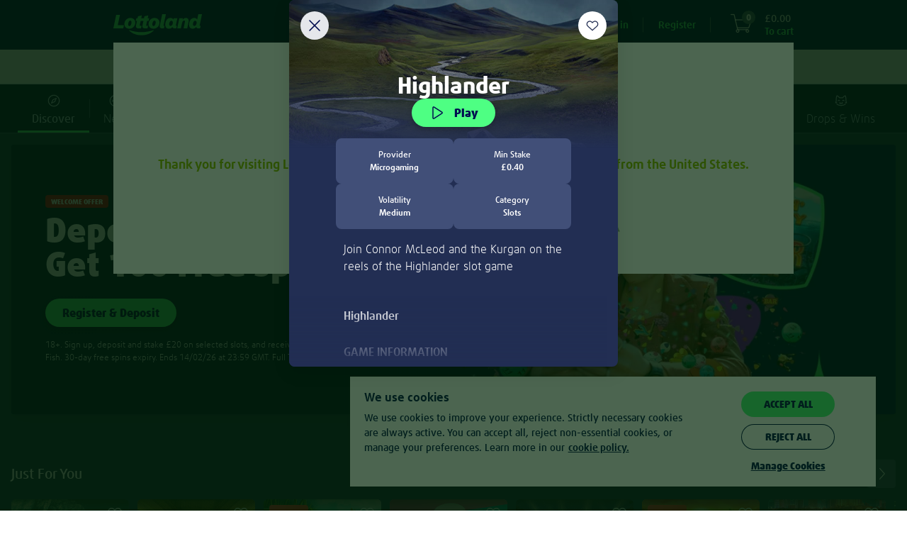

--- FILE ---
content_type: text/html;charset=UTF-8
request_url: https://www.lottoland.co.uk/casino/highlander
body_size: 76633
content:
<!DOCTYPE html>
<html xmlns="http://www.w3.org/1999/xhtml" lang="en-GB"><head id="j_idt2">
<title>Lottery online • Casino •  Lotto Betting • Sports Betting</title>
<meta property="og:image" content="//www.lottoland.co.uk/cms/689331491086936251639341/lottoland_social_share_1200x630.jpg" />
<meta name="twitter:image" content="//www.lottoland.co.uk/cms/689331491086936251639341/lottoland_social_share_1200x630.jpg" />
<meta property="og:url" content="https://www.lottoland.co.uk/casino/highlander" />
<meta property="og:locale" />
<meta property="og:title" content="Lottery online • Casino •  Lotto Betting • Sports Betting" />
<meta property="og:description" content="Bet on the lottery or play online casino &amp; slot, sports betting or bingo! Register now &amp; Stake £20 to get 100 free spins, no wagering! T's&amp;C's apply.18+" />
<meta property="og:site_name" content="Lottoland.co.uk - Let the big games begin" />
<meta property="og:type" content="website" />
<link rel="alternate" hreflang="en-IE" href="https://www.lottoland.ie/casino/highlander" />
<link rel="alternate" hreflang="hu-HU" href="https://www.lottolandhungary.com/jatekok/highlander" />
<link rel="alternate" hreflang="en-GI" href="https://www.lottoland.gi/casino/highlander" />
<link rel="alternate" hreflang="en-IN" href="https://www.lottoland.asia/casino/highlander" />
<link rel="alternate" hreflang="en" href="https://www.lottoland.com/en/casino/highlander" />
<link rel="alternate" hreflang="en-ZA" href="https://www.lottoland.co.za/games/highlander" />
<link rel="alternate" hreflang="en-MT" href="https://www.lottoland.com/mt/casino/highlander" />
<link rel="alternate" hreflang="en-NT" href="https://www.lottoland.com/global/casino/highlander" />
<link rel="alternate" hreflang="es-MX" href="https://www.lottoland.mx/casino/highlander" />
<link rel="alternate" hreflang="de-AT" href="https://www.lottoland.at/spiele/highlander" />
<link rel="alternate" hreflang="en-NZ" href="https://www.lottoland.com/nz/casino/highlander" />
<link rel="alternate" hreflang="sv-SE" href="https://www.lottoland.se/casino/highlander" />
<link rel="alternate" hreflang="pl" href="https://www.lottoland24pl.com/gry/highlander" />
<link rel="alternate" hreflang="en-GB" href="https://www.lottoland.co.uk/casino/highlander" />

<meta http-equiv="Content-Type" content="text/html; charset=utf-8" />
<meta content="index,follow,noodp" name="robots" />
<meta content="en-GB" name="language" />
<meta content="Bet on the lottery or play online casino &amp; slot, sports betting or bingo! Register now &amp; Stake £20 to get 100 free spins, no wagering! T's&amp;C's apply.18+" name="description" />
<meta content="B7mohTggheU=" name="apiKey" />
<meta name="requestPrefix" />
<meta name="facebook-domain-verification" content="hnqwbcg36kx37889vq4dece8bamluv" />

<link rel="manifest" href="/manifest.json" />

<link rel="preload" as="font" href="/en_GB/skins/lottoland/fonts/icons/icons-7a80e2d7c77649f3.woff" type="font/woff2" crossorigin="anonymous" />

<link rel="preload" as="font" href="/en_GB/skins/lottoland/fonts/ff-daxline-pro/200/normal-644bd481e29dabf7.woff2" type="font/woff2" crossorigin="anonymous" />
<link rel="preload" as="font" href="/en_GB/skins/lottoland/fonts/ll-icon-font/ll-icon-font-b883e3f008318a2f.woff" type="font/woff" crossorigin="anonymous" />
<link rel="preload" as="font" href="/en_GB/skins/lottoland/fonts/ff-daxline-pro/500/normal-10e355834a7b5c21.woff2" type="font/woff2" crossorigin="anonymous" />
<link rel="preload" as="font" href="/en_GB/skins/lottoland/fonts/ff-daxline-pro/700/normal-706940437c9d97db.woff2" type="font/woff2" crossorigin="anonymous" />
<link rel="preload" as="font" href="/en_GB/skins/lottoland/fonts/ff-daxline-pro/900/normal-552b115cd16302e3.woff2" type="font/woff2" crossorigin="anonymous" />
<style type="text/css">
@font-face {
font-family: 'mobilenew';
src: url("/en_GB/skins/lottoland/fonts/mobilenew/mobilenew-f8447195b09d04e9.eot");
src: url("/en_GB/skins/lottoland/fonts/mobilenew/mobilenew-f8447195b09d04e9.eot?#iefix") format('embedded-opentype'), url("/en_GB/skins/lottoland/fonts/mobilenew/mobilenew-41e611b2074e88de.woff") format('woff'), url("/en_GB/skins/lottoland/fonts/mobilenew/mobilenew-ce1d1708603160f8.ttf") format('truetype'), url("/en_GB/skins/lottoland/fonts/mobilenew/mobilenew-749548413ad1cdc1.svg#mobilenew") format('svg');
font-weight: normal;
font-style: normal;
}
</style>

<link rel="canonical" href="https://www.lottoland.co.uk/casino/highlander" />
<link href="https://plus.google.com/116831991263468316093" rel="publisher" />
<link rel="icon" type="image/svg+xml" href="/en_GB/skins/lottoland/images/ui/favicon-lottoland-2abed78cd04e9e79.svg" />
<meta name="msapplication-config" content="none" />
<meta name="mobile-web-app-capable" content="yes" />
<meta name="apple-mobile-web-app-capable" content="yes" />
<meta name="apple-mobile-web-app-status-bar-style" content="black" />
<meta name="apple-mobile-web-app-title" content="Lottoland" />


<link href="/cms/68ad7ff270035757224a8c0e/Lottoland_Master_icon_152x152.png" sizes="152x152" rel="apple-touch-icon" />
<link href="/cms/68ad7fe470035757224a8bd8/Lottoland_Master_icon_114x114.png" sizes="114x114" rel="apple-touch-icon" />
<link href="/cms/68ad7fae70035757224a8a7f/Lottoland_Master_icon_57x57.png" rel="apple-touch-icon" />
<link href="/cms/68ad7fc370035757224a8aaa/Lottoland_Master_icon_76x76.png" sizes="76x76" rel="apple-touch-icon" />
<link href="/cms/68ad7fb570035757224a8a8c/Lottoland_Master_icon_60x60.png" sizes="60x60" rel="apple-touch-icon" />
<link href="/cms/68ad7fbc70035757224a8a92/Lottoland_Master_icon_72x72.png" sizes="72x72" rel="apple-touch-icon" />
<link href="/cms/68ad7ff870035757224a8c25/Lottoland_Master_icon_180x180.png" sizes="180x180" rel="apple-touch-icon" />
<link href="/cms/68ad7feb70035757224a8bfe/Lottoland_Master_icon_120x120.png" sizes="120x120" rel="apple-touch-icon" /><script type="text/javascript">
(function () {
'use strict';
(function(){if(void 0===window.Reflect||void 0===window.customElements||window.customElements.polyfillWrapFlushCallback)return;const a=HTMLElement;window.HTMLElement=function HTMLElement(){return Reflect.construct(a,[],this.constructor)},HTMLElement.prototype=a.prototype,HTMLElement.prototype.constructor=HTMLElement,Object.setPrototypeOf(HTMLElement,a);})();
}());
</script><script type="text/javascript">
var dla = dla || {};
dla.errorLogger = dla.errorLogger || {};
dla.errorLogger.errorHandler = function () {
};
dla.errorLogger.log = function () {
};
</script><ll-lottery-keys-provider></ll-lottery-keys-provider>

<script type="text/javascript">
dla.version = '1.296.7';
dla.isWcIframe = false;
dla.version = '1.296.7';
dla.skin = {
name: 'lottoland',
isMobile: false,
staticViewport: true
};
dla.isMobileContainer = false;
</script><script type="text/javascript" src="/en_GB/skins/lottoland/js/lib/babelHelpers.min-533c2dfe28174643.js"></script><script type="text/javascript" src="/en_GB/skins/lottoland/js/Function.min-8cdbf6ca024cdb44.js"></script><script type="text/javascript" src="/en_GB/skins/lottoland/js/String.min-31d84207aa64697f.js"></script><script type="text/javascript" src="/en_GB/skins/lottoland/js/lib/cc.min-fa4537a84a044f26.js"></script><script type="text/javascript" src="/en_GB/skins/lottoland/js/lib/jquery-3.6.0.min-ca4c2a34abdf9d69.js"></script><script type="text/javascript" src="/en_GB/skins/lottoland/js/lib/jquery-ui-1.10.3.custom.min-74fb650727e537c8.js"></script>
<script src="/en_GB/skins/lottoland/js-module/helper.min-04718bb1cbbae3ad.js"></script>
<script type="module" crossorigin="use-credentials">
//<![CDATA[
function _objectWithoutPropertiesLoose(source, excluded) {
var target = {};
var sourceKeys = Object.keys(source);
var key, i;
for (i = 0; i < sourceKeys.length; i++) {
key = sourceKeys[i];
if (excluded.indexOf(key) >= 0) continue;
target[key] = source[key];
}
return target;
}
import * as ll_lsl from "/en_GB/skins/lottoland/js/core/@lottoland/lsl-157692f17be6902a.js";

window.ll_lsl = Object.assign({}, window.ll_lsl, ll_lsl);

const helper = _objectWithoutPropertiesLoose(ll_lsl, ["messages", "resources"]);
const { messages, resources } = ll_lsl;
const { removeSpans, formatPrice, getCleanAmountValue } = helper;

function formatPricePlain(value, currency) {
return removeSpans(formatPrice(value, currency));
}

function setLimitToInteger(n) {
if (!isNaN(n)) {
return Math.floor(n);
}

var englishNumber = getCleanAmountValue(n);

if (!isNaN(englishNumber)) {
return Math.floor(englishNumber);
}

dla.helper.onAvailability(['universalTracking'], function () {
dla.universalTracking.trackUniversal(dla.universalTracking.action.LIMIT_AMOUNT_VALIDATION_FAILED, "PlayerLimits", "SYSTEM");
});
dla.messages.showConfirm({
detail: dla.messages.get("common_limits_invalidValue")
}, { id: "limitOk", text: "OK" });
return -1; // fallback
}

function refershValueAndSetToInteger(inputText) {
if (inputText.value !== "") {
inputText.value = dla.helper.setLimitToInteger(inputText.value);
}
}

window.dla.helper = Object.assign(
{},
window.dla.helper || {},
helper,
{
formatPricePlain,
setLimitToInteger,
refershValueAndSetToInteger
}
);

window.dla.messages = Object.assign(
{},
window.dla.messages || {},
messages
);
$(window).trigger("available", "ll-helper-extension");
//]]>
</script>
<script type="module" crossorigin="use-credentials">
//<![CDATA[
import * as ll_osg from "/en_GB/skins/lottoland/js/core/@lottoland/one-styleguide-b5f87cb14b04e69b.js";
import * as lit_element from "/en_GB/skins/lottoland/js/core/@lottoland/core/lit-element-5796eed4f7b864a1.js";

window.ll_osg = ll_osg;
window.ll_core = Object.assign({}, lit_element);
$(window).trigger("available", "ll-minimal-js");
//]]>
</script><script type="text/javascript" src="/js-client/manifest.client-bundle-7e85eb1f5873996d.js"></script>
<script type="text/javascript">
dla.helper.cookie.remove('payInAmount');
</script><script src="https://sb2integration-altenar2.biahosted.com/api/Integration/ltluk" type="text/javascript"></script>

<script type="text/javascript">
dla.apiRegistrationData = {
messages: {
playerBlacklisted: 'The player name is forbidden!',
invalidValue: {
birthdate: 'Mistyped? Please provide a correct date of birth.'
}
},
labels: {
currency: 'Currency'
},
countriesWithSupportedCurrencies: ["DE","GB","AT","AD","BR","CK","EE","FI","IN","JP","KI","LU","MT","MX","NR","NZ","PL","SM","SE","SI","ZA","TV","HU","GI","AU","KO","IE"],
supportedCurrencies: ["EUR","GBP","AUD","PLN","SEK","BRL","CZK","HUF","CNY","CAD","JPY","MXN","NZD","ZAR","INR"],
countries: [{"value":"AD","label":"Andorra"}, {"value":"AO","label":"Angola"}, {"value":"AG","label":"Antigua And Barbuda"}, {"value":"AR","label":"Argentina"}, {"value":"AM","label":"Armenia"}, {"value":"AU","label":"Australia"}, {"value":"AT","label":"Austria"}, {"value":"AZ","label":"Azerbaijan"}, {"value":"BH","label":"Bahrain"}, {"value":"BD","label":"Bangladesh"}, {"value":"BZ","label":"Belize"}, {"value":"BJ","label":"Benin"}, {"value":"BR","label":"Brazil"}, {"value":"BN","label":"Brunei Darussalam"}, {"value":"BG","label":"Bulgaria"}, {"value":"BI","label":"Burundi"}, {"value":"CM","label":"Cameroon"}, {"value":"TD","label":"Chad"}, {"value":"CL","label":"Chile"}, {"value":"KM","label":"Comoros"}, {"value":"CG","label":"Congo"}, {"value":"CK","label":"Cook Islands"}, {"value":"CR","label":"Costa Rica"}, {"value":"HR","label":"Croatia"}, {"value":"CY","label":"Cyprus"}, {"value":"DJ","label":"Djibouti"}, {"value":"DM","label":"Dominica"}, {"value":"DO","label":"Dominican Republic"}, {"value":"EG","label":"Egypt"}, {"value":"SV","label":"El Salvador"}, {"value":"GQ","label":"Equatorial Guinea"}, {"value":"ER","label":"Eritrea"}, {"value":"EE","label":"Estonia"}, {"value":"SZ","label":"Eswatini"}, {"value":"FO","label":"Faroe Islands"}, {"value":"FJ","label":"Fiji"}, {"value":"FI","label":"Finland"}, {"value":"GA","label":"Gabon"}, {"value":"GM","label":"Gambia"}, {"value":"GE","label":"Georgia"}, {"value":"DE","label":"Germany"}, {"value":"GH","label":"Ghana"}, {"value":"GI","label":"Gibraltar"}, {"value":"GL","label":"Greenland"}, {"value":"GD","label":"Grenada"}, {"value":"GT","label":"Guatemala"}, {"value":"GY","label":"Guyana"}, {"value":"HN","label":"Honduras"}, {"value":"HU","label":"Hungary"}, {"value":"IS","label":"Iceland"}, {"value":"IN","label":"India"}, {"value":"ID","label":"Indonesia"}, {"value":"IE","label":"Ireland"}, {"value":"JP","label":"Japan"}, {"value":"KE","label":"Kenya"}, {"value":"KI","label":"Kiribati"}, {"value":"KR","label":"Korea, Republic Of"}, {"value":"KO","label":"Kosovo"}, {"value":"KW","label":"Kuwait"}, {"value":"KG","label":"Kyrgyzstan"}, {"value":"LV","label":"Latvia"}, {"value":"LS","label":"Lesotho"}, {"value":"LR","label":"Liberia"}, {"value":"LI","label":"Liechtenstein"}, {"value":"LU","label":"Luxembourg"}, {"value":"MG","label":"Madagascar"}, {"value":"MW","label":"Malawi"}, {"value":"MV","label":"Maldives"}, {"value":"MT","label":"Malta"}, {"value":"MH","label":"Marshall Islands"}, {"value":"MR","label":"Mauritania"}, {"value":"MX","label":"Mexico"}, {"value":"MD","label":"Moldova, Republic Of"}, {"value":"MZ","label":"Mozambique"}, {"value":"NA","label":"Namibia"}, {"value":"NR","label":"Nauru"}, {"value":"NZ","label":"New Zealand"}, {"value":"NE","label":"Niger"}, {"value":"NG","label":"Nigeria"}, {"value":"MK","label":"North Macedonia"}, {"value":"NO","label":"Norway"}, {"value":"OM","label":"Oman"}, {"value":"PW","label":"Palau"}, {"value":"PY","label":"Paraguay"}, {"value":"PE","label":"Peru"}, {"value":"PL","label":"Poland"}, {"value":"QA","label":"Qatar"}, {"value":"RW","label":"Rwanda"}, {"value":"KN","label":"Saint Kitts And Nevis"}, {"value":"VC","label":"Saint Vincent And The Grenadines"}, {"value":"SM","label":"San Marino"}, {"value":"SC","label":"Seychelles"}, {"value":"SL","label":"Sierra Leone"}, {"value":"SI","label":"Slovenia"}, {"value":"SB","label":"Solomon Islands"}, {"value":"ZA","label":"South Africa"}, {"value":"LK","label":"Sri Lanka"}, {"value":"SR","label":"Suriname"}, {"value":"SE","label":"Sweden"}, {"value":"TJ","label":"Tajikistan"}, {"value":"TZ","label":"Tanzania, United Republic Of"}, {"value":"TH","label":"Thailand"}, {"value":"TL","label":"Timor-Leste"}, {"value":"TG","label":"Togo"}, {"value":"TO","label":"Tonga"}, {"value":"TM","label":"Turkmenistan"}, {"value":"TV","label":"Tuvalu"}, {"value":"AE","label":"United Arab Emirates"}, {"value":"GB","label":"United Kingdom"}, {"value":"UY","label":"Uruguay"}, {"value":"UZ","label":"Uzbekistan"}, {"value":"VN","label":"Vietnam"}, {"value":"ZM","label":"Zambia"}]
};
</script><script type="text/javascript" src="/en_GB/skins/lottoland/js/logger.min-5983b9f78e3faa1b.js"></script><script type="text/javascript" src="/en_GB/skins/lottoland/js/iframeSandboxer.min-4bb9dcb843b45120.js"></script><script type="text/javascript" src="/en_GB/skins/lottoland/js/performance.min-86507aa48c50f61c.js"></script><script type="text/javascript" src="/en_GB/skins/lottoland/js/dateSelect.min-2b1507a754769543.js"></script><script type="text/javascript" src="/en_GB/skins/lottoland/js/lib/headroom-0.9.3.min-25b4ba4eceafd351.js"></script><script type="text/javascript" src="/en_GB/skins/lottoland/js/lib/jquery.headroom-7ff27ef49d39cff1.js"></script><script type="text/javascript" src="/en_GB/skins/lottoland/js/rwd_header.min-50188eeefea9e027.js"></script><script type="text/javascript" src="/en_GB/skins/lottoland/js/asterisk.es-9be798c39768d3df.js"></script><script type="text/javascript" src="//www.lottoland.co.uk/js/dyn/extendMessages/common,lotto_engine_countdown-6523e38.js"></script><script type="text/javascript">
$.extend(dla.messages, {"de_dla_lotto_logoutBecauseGamstopBan":"You will be now logout due to a self exclusion on Gamstop."});
</script><script type="text/javascript" src="/en_GB/skins/lottoland/js/redirectHelper-a877fc0f821ac438.js"></script>
<script type="text/javascript">
dla.helper.onAvailability(["injectionObserverJSLoaded"], () => {
dla.InjectionObserver.register({
SELECTOR: "#trackingInfo",
init: () => {
dla.helper.onAvailability(["redirectHelper"], () => {
if (!dla.redirectHelper.isLaunchPage()) {
dla.redirectHelper.removeGameLaunchFlag();
}
});
},
destroy: () => {}
});
});
</script><link type="text/css" rel="stylesheet" href="/en_GB/skins/lottoland/stylesheets/modules/altenarMobilenew.min-f00272a113ef2b63.css" /><link type="text/css" rel="stylesheet" href="/en_GB/skins/lottoland/css/main.min-cb4a78a0ac02e789.css" /><link type="text/css" rel="stylesheet" href="/en_GB/skins/lottoland/css/ticket.min-a3ee90d40190d401.css" /><link type="text/css" rel="stylesheet" href="/en_GB/skins/lottoland/css/ticketEditor.min-32aace3780686611.css" /><!--[if IE 10]><link type="text/css" rel="stylesheet" href="/en_GB/skins/lottoland/css/ticketEditorIE.min-19cd95408a0d6149.css" /><![endif]--><link type="text/css" rel="stylesheet" href="/en_GB/skins/lottoland/stylesheets/modules/bankIdLoader.min-fe9898f48b7bdc25.css" /><link type="text/css" rel="stylesheet" href="/en_GB/skins/lottoland/stylesheets/modules/verification.min-e93929b822071154.css" /><link type="text/css" rel="stylesheet" href="/en_GB/skins/lottoland/stylesheets/modules/gamesFullscreen.min-55f17687811c0523.css" /><link type="text/css" rel="stylesheet" href="/en_GB/skins/lottoland/stylesheets/modules/asterisk.min-0b34f44ef6ef2a11.css" /><link type="text/css" rel="stylesheet" href="/en_GB/skins/lottoland/stylesheets/modules/richInbox.min-74ea9fa0d4186ddd.css" /><link type="text/css" rel="stylesheet" href="/en_GB/skins/lottoland/stylesheets/bootstrap_main_fixed.min-6270e8d31eedf825.css" /><link type="text/css" rel="stylesheet" href="/en_GB/skins/lottoland/stylesheets/custom/custom_fixed.min-0b38a7863d183723.css" /><link type="text/css" rel="stylesheet" href="/en_GB/skins/lottoland/stylesheets/modules/footer_fixed.min-d12d01e11a59dab4.css" /><link type="text/css" rel="stylesheet" href="/en_GB/skins/lottoland/stylesheets/modules/stageCarousel_fixed.min-53176d4d95a8900f.css" /><link type="text/css" rel="stylesheet" href="/en_GB/skins/lottoland/stylesheets/modules/stageCarousel_template_fixed.min-cf39f63e66a22b7f.css" /><link type="text/css" rel="stylesheet" href="/en_GB/skins/lottoland/stylesheets/modules/authentication_fixed.min-67eeda5c94862eaa.css" /><link type="text/css" rel="stylesheet" href="/en_GB/skins/lottoland/stylesheets/modules/ticketEditor_fixed.min-27ee8399072820fd.css" /><link type="text/css" rel="stylesheet" href="/en_GB/skins/lottoland/stylesheets/modules/scratchcards_fixed.min-08e60f3146a89df8.css" /><link type="text/css" rel="stylesheet" href="/en_GB/skins/lottoland/stylesheets/modules/lotteryPod_fixed.min-4896a8881e264af5.css" /><link type="text/css" rel="stylesheet" href="/en_GB/skins/lottoland/stylesheets/modules/pageHeader_fixed.min-55594631c34fe2f7.css" /><link type="text/css" rel="stylesheet" href="/en_GB/skins/lottoland/stylesheets/modules/header/header_fixed.min-1afe8cc0b2175e48.css" /><link type="text/css" rel="stylesheet" href="/en_GB/skins/lottoland/stylesheets/modules/widgets_fixed.min-81ba3353e717eb24.css" /><link type="text/css" rel="stylesheet" href="/en_GB/skins/lottoland/stylesheets/modules/history/history_fixed.min-ea0ef09dd7822c84.css" /><link type="text/css" rel="stylesheet" href="/en_GB/skins/lottoland/stylesheets/modules/gamesscratchcardshomecombobox_fixed.min-d267713c867a4e92.css" /><link type="text/css" rel="stylesheet" href="/en_GB/skins/lottoland/stylesheets/modules/games_main.min-1731cef6c6c59f58.css" /><link type="text/css" rel="stylesheet" href="/en_GB/skins/lottoland/stylesheets/modules/continuePlayingWidget.min-d8fe0374662e3577.css" /><link type="text/css" rel="stylesheet" href="/en_GB/skins/lottoland/stylesheets/modules/quickLinks.min-a3f623a2cd5fe6ae.css" /><link type="text/css" rel="stylesheet" href="/en_GB/skins/lottoland/css/fonts.min-26114420fbf78b04.css" /><link type="text/css" rel="stylesheet" href="/en_GB/skins/lottoland/stylesheets/themes/lottoland-legacy.min-b2df39f145392ee0.css" /><link type="text/css" rel="stylesheet" href="/en_GB/skins/lottoland/stylesheets/themes/lottoland.min-92f27dca97f3ccfa.css" /><link type="text/css" rel="stylesheet" href="/en_GB/skins/lottoland/stylesheets/themes/sorteonline.min-df9fce58bdc9f7f9.css" /><link type="text/css" rel="stylesheet" href="/en_GB/skins/lottoland/stylesheets/themes/sorteonline-regulated.min-208614de38511692.css" /><link type="text/css" rel="stylesheet" href="/en_GB/skins/lottoland/stylesheets/themes/DACH.min-ccb2351065cc17fc.css" /><link type="text/css" rel="stylesheet" href="/en_GB/skins/lottoland/stylesheets/themes/redblack.min-4e8fc6f50639b3f0.css" /><script type="text/javascript" src="https://cdn.evgnet.com/beacon/lottoland/lottoland_uk/scripts/evergage.min.js"></script><script type="text/javascript" src="/en_GB/skins/lottoland/js/lib/toad.min-bc074c39b1d6b76b.js"></script><script type="text/javascript" src="/en_GB/skins/lottoland/js/lib/fingerPrintJs.min-0b819c74f468c651.js"></script><script type="text/javascript" src="/en_GB/skins/lottoland/js/injectionObserver.min-a07c349e423b0617.js"></script><script type="text/javascript">
//<![CDATA[
window.ll = window.ll || {};

var authToken = '';
if (authToken !== '' && authToken !== window.localStorage.authToken) {
window.localStorage.setItem('authToken', authToken);
}
var finalAuthToken = window.localStorage.authToken ? window.localStorage.authToken : "";

window.ll.webComponentConfig = {
apiKey: $('meta[name=apiKey]').attr('content'),
authToken: finalAuthToken,
dateTimeFormat: "dd/MMM/yyyy HH:mm",
skin: {
name: 'lottoland',
isMobile: false,
staticViewport: true
},
dlaResources: {
localePrefix     : '',
decimalSeparator : '.',
groupingSeparator: ',',
locale           : 'en',
timezone         : 'Europe/London',
currency         : 'GBP',
currencySymbol   : '£',
currencyDecimals : '2',
playerNr         : '',
requestPrefix    : '',
language         : document.documentElement.lang || 'de',
moneyFormat      : '{1}{0}',
firstName: ''
},
fonts: [
{
family : 'll-icon-font',
sources: [{
url: "/en_GB/skins/lottoland/fonts/ll-icon-font/ll-icon-font-c5cd2c1d52fcc147.eot"
}]
},
{
family : 'll-icon-font',
sources: [
{
url   : "/en_GB/skins/lottoland/fonts/ll-icon-font/ll-icon-font-c5cd2c1d52fcc147.eot?#iefix",
format: 'embedded-opentype'
},
{
url   : "/en_GB/skins/lottoland/fonts/ll-icon-font/ll-icon-font-b883e3f008318a2f.woff",
format: 'woff'
},
{
url   : "/en_GB/skins/lottoland/fonts/ll-icon-font/ll-icon-font-adc524fdc0303177.ttf",
format: 'truetype'
},
{
url   : "/en_GB/skins/lottoland/fonts/ll-icon-font/ll-icon-font-06b8d1fb0ca59d40.svg#ll-icon-font",
format: 'svg'
},
]
}
],
stickyNotificationsBanner: {},
bankIdRegistrationForm: {
welcomeTeaser: '',
supportTeaser: '[base64]'
},
};
//]]></script><script type="text/javascript">
//<![CDATA[
(function (i, s, o, g, r, a, m) {
i['GoogleAnalyticsObject'] = r;
i[r] = i[r] || function () {
(i[r].q = i[r].q || []).push(arguments)
};
i[r].l = new Date();
a = s.createElement(o);
m = s.getElementsByTagName(o)[0];
a.async = 1;
a.src = g;
m.parentNode.insertBefore(a, m)
})(window, document, 'script', '//www.google-analytics.com/analytics.js', 'ga');

ga('create', 'UA-28776713-12', 'auto', {
'cookieName': 'universalAnalytics'
});
ga('require', 'displayfeatures');
ga('set', '&uid', '');
ga('set', 'anonymizeIp', true);
ga('set', 'skin', 'default');

if (!!window.dla.isPWA) {
ga('set', '&pwa', true);
}

dla.helper.onAvailability(['universalTracking'], function () {
dla.universalTracking.pageView();
});

//]]></script><link type="text/css" rel="stylesheet" href="/en_GB/skins/lottoland/stylesheets/modules/cookieHint_fixed.min-9a330b9b79893441.css" /><link type="text/css" rel="stylesheet" href="/en_GB/skins/lottoland/stylesheets/modules/productSearch_fixed.min-815be47abf652e87.css" /><link type="text/css" rel="stylesheet" href="/en_GB/skins/lottoland/stylesheets/modules/redTigerWidget/redTigerWidget_fonts.min-2cf40e6963f4e9f3.css" /><link type="text/css" rel="stylesheet" href="/en_GB/skins/lottoland/stylesheets/modules/promoBanner.min-8dbc680c01c608f1.css" /><link type="text/css" rel="stylesheet" href="/en_GB/skins/lottoland/stylesheets/modules/sessionTimer.min-e469d1c4475fd46e.css" /><link type="text/css" rel="stylesheet" href="/en_GB/skins/lottoland/stylesheets/modules/notifications.min-344bdbe73f005f44.css" /><script src="/en_GB/skins/lottoland/js/marketing/pts-frontend/marketingPlayerTracker-727dad4005d7ba04.js" crossorigin="use-credentials" type="module"></script><script src="/en_GB/skins/lottoland/js/core/@lottoland/one-styleguide-b5f87cb14b04e69b.js" crossorigin="use-credentials" type="module"></script><script src="/en_GB/skins/lottoland/js/lotteries/@lottoland/lotteries-styleguide-4ccd7dec1a860f15.js" crossorigin="use-credentials" type="module"></script><script src="/en_GB/skins/lottoland/js/games/@omni-frontend/navigation-carousel-b1f3db26a613e05b.js" crossorigin="use-credentials" type="module"></script><script src="/en_GB/skins/lottoland/js/cms/@cms/auth-aware-content-provider-e08bacd23433d074.js" crossorigin="use-credentials" type="module"></script><script src="/en_GB/skins/lottoland/js/games/@omni-frontend/freespins-notification-1b5b998de233302f.js" crossorigin="use-credentials" type="module"></script><script src="/en_GB/skins/lottoland/js/games/@omni-frontend/continue-playing-wc-1b64ecbaf6a78488.js" crossorigin="use-credentials" type="module"></script><script src="/en_GB/skins/lottoland/js/games/@omni-frontend/carousel-category-section-89172439dac3b50b.js" crossorigin="use-credentials" type="module"></script><script src="/en_GB/skins/lottoland/js/games/@omni-frontend/pragmatic-jackpot-d686b2e520af9486.js" crossorigin="use-credentials" type="module"></script><script src="/en_GB/skins/lottoland/js/games/@omni-frontend/game-info-modal-45a8d1c8913befaf.js" crossorigin="use-credentials" type="module"></script><script src="/en_GB/skins/lottoland/js/games/@omni-frontend/favourite-integrator-4c8a913a07165b28.js" crossorigin="use-credentials" type="module"></script><script src="/en_GB/skins/lottoland/js/games/@omni-frontend/integrator-019a58c6f02e23ba.js" crossorigin="use-credentials" type="module"></script><script src="/en_GB/skins/lottoland/js/payments/@lottoland/payments-components-45e8cc4b041d41d3.js" crossorigin="use-credentials" type="module"></script><script src="/en_GB/skins/lottoland/js/core/@lottoland/authentication-library-6e8b7833ca59e0ec.js" crossorigin="use-credentials" type="module"></script><script src="/en_GB/skins/lottoland/js/marketing/navigation-component/navigationComponent-c6856bba5b83a80a.js" crossorigin="use-credentials" type="module"></script><script src="/en_GB/skins/lottoland/js/marketing/nscs-frontend/registrationNotificationPreferences-6f80e58820f628b0.js" crossorigin="use-credentials" type="module"></script><script src="/en_GB/skins/lottoland/js/core/@lottoland/core-styleguide/limitAmountsSelector-bf9eb11ceff4dc7c.js" crossorigin="use-credentials" type="module"></script><script src="/en_GB/skins/lottoland/js/payments/@lottoland/payins-cashier-f13da8a10b206e47.js" crossorigin="use-credentials" type="module"></script><script src="/en_GB/skins/lottoland/js/core/@lottoland/core-styleguide/financial-a1bd620ee6fe1d36.js" crossorigin="use-credentials" type="module"></script><script src="/en_GB/skins/lottoland/js/core/@lottoland/kyc-web-components-353a0516ccf3f4f7.js" crossorigin="use-credentials" type="module"></script><script src="/en_GB/skins/lottoland/js/marketing/pts-frontend/optimoveTracker-247860da407c1835.js" crossorigin="use-credentials" type="module"></script><script src="/en_GB/skins/lottoland/js/marketing/pts-frontend/fullStoryTracker-1a62bb13ff40aec4.js" crossorigin="use-credentials" type="module"></script><script src="/en_GB/skins/lottoland/js/core/@lottoland/core-styleguide/recurrentDepositLimit-37f9fb30859880b5.js" crossorigin="use-credentials" type="module"></script><script src="/en_GB/skins/lottoland/js/core/@lottoland/core-styleguide/profileDetailVerification-06e26a633deda5ce.js" crossorigin="use-credentials" type="module"></script></head><body class="  lottoland notIos"><ll-theme-ctx mode="light" ll-theme="lottoland" fontFamily="FF Daxline Pro" class="js-theme-ctx"><div id="pageTrackingInfo" data-page-login-required="false" page-id="gamesLandingHighlander" data-stickylogos-enabled="false" data-game-fullscreen="false" data-omni-page="false" data-game-launch-page="false" data-casino-redesign="true" style="display: none;"></div><div id="jsClientScripts"></div><section id="stickyLogosSection"></section><div id="playerFrontendConfig">
<script type="text/javascript">
var dla = dla || {};
dla.resources = dla.resources || {};
dla.resources.lastPageId = '';
dla.resources.isPageChange = true;
dla.resources.loginRequired = 'false' === 'true';
dla.resources.localePrefix = '';
dla.resources.decimalSeparator = '.';
dla.resources.groupingSeparator = ',';
dla.resources.locale = 'en';
dla.resources.countryLocale = 'en_GB';
dla.resources.currency = 'GBP';
dla.resources.currencySymbol = '£';
dla.resources.currencyDecimals = '2';
dla.resources.playerNr = '';
dla.resources.firstname = '';
dla.resources.apiKey = 'B7mohTggheU=';
dla.resources.requestPrefix = '';
dla.resources.timeZone = 'Europe/London';
dla.mappings = {
home: '/',
shoppingCart: '/shoppingcart',
payIn: '/account/deposit',
thankYou: '/thank-you'
};
</script></div><div id="alternativeLinkScript"></div>


<div id="trackingInfo" data-mobile-available="true" data-stickylogos-enabled="false" data-game-fullscreen="false" data-page-id="gamesLandingHighlander" data-is-app="false" data-tr-cta-active="true" data-content-id="/casino/highlander" data-front-content="none" data-session-id="c559920162743366ad569e269259" data-player-logged-in="false" data-account="UA-28776713-1" data-casino-responsive="true" data-domain="www.lottoland.co.uk" data-player-active="true" data-reduced-mode="false" style="display: none;" data-show-upload-document-hint="false" data-full-url="https://www.lottoland.co.uk/casino/highlander" data-omni-page="false" data-game-launch-page="false" data-casino-redesign="true" data-player-returning="false" data-mobile-device="false" data-content-title="Lottery online • Casino •  Lotto Betting • Sports Betting" data-tr-url="/scs/pts/v1/ts" data-tr-view-active="true">

<div id="trackingOptionsData" data-gtm-account="GTM-NXR9XV" data-player-registered="false" data-has-submission="false" style="display: none;" data-desktop-ticket-submit="true" class="jsTrackingOptions"></div><div id="playerTrackingData" data-player-currency="GBP" data-player-logged-in="false" style="display: none;" data-player-seo-path="/casino/highlander" data-player-page-id="gamesLandingHighlander" data-player-returning="false" class="jsPlayerTrackingData"></div><div id="shoppingCartTrackingData" data-media-bonus-code="" data-domain-extension=".co.uk" data-tickets-json="[]" style="display: none;" data-total-played-lines="0" class="jsCartTrackingData" data-cart-price="0"></div>

<script type="text/javascript">
function getValueOrBlank(value) {
if (value === undefined) {
return "";
}
return value;
}

function sendRegistrationEventGTM() {
gtmDataLayer = (typeof gtmDataLayer != 'undefined') ? gtmDataLayer : [];
var playerTrackingData = $('.jsPlayerTrackingData');
var cartTrackingData = $('.jsCartTrackingData');
const isAlreadyPushed = gtmDataLayer.some(item =>
item.event === 'registration'
);
if (!isAlreadyPushed) {
gtmDataLayer.push({
"player": {
"quidcoClickref": getValueOrBlank(cartTrackingData.attr("data-quidco-clickref")),
"quidcoSubid": getValueOrBlank(cartTrackingData.attr("data-quidco-subid")),
"affid": getValueOrBlank(cartTrackingData.attr("data-affid")),
"pid": getValueOrBlank(cartTrackingData.attr("data-pid")),
"trck1": getValueOrBlank(cartTrackingData.attr("data-trck1")),
"trck2": getValueOrBlank(cartTrackingData.attr("data-trck2")),
"trck3": getValueOrBlank(cartTrackingData.attr("data-trck3")),
"trck4": getValueOrBlank(cartTrackingData.attr("data-trck4")),
"trck5": getValueOrBlank(cartTrackingData.attr("data-trck5")),
"trck6": getValueOrBlank(cartTrackingData.attr("data-trck6")),
"trck7": getValueOrBlank(cartTrackingData.attr("data-trck7")),
"trck8": getValueOrBlank(cartTrackingData.attr("data-trck8")),
"trck9": getValueOrBlank(cartTrackingData.attr("data-trck9")),
"trckA": getValueOrBlank(cartTrackingData.attr("data-trckA")),
"ctfx": getValueOrBlank(cartTrackingData.attr("data-ctfx")),
"btag": getValueOrBlank(cartTrackingData.attr("data-btag")),
"adsPartnerId": getValueOrBlank(cartTrackingData.attr("data-ads-partner-id")),
"playerNr": getValueOrBlank(playerTrackingData.attr("data-player-nr")),
"mediaCode": getValueOrBlank(cartTrackingData.attr("data-media-code")),
"playerCurrency": getValueOrBlank(playerTrackingData.attr("data-player-currency")),
"playerLanguage": getValueOrBlank(playerTrackingData.attr("data-player-language")),
"playerDomain": getValueOrBlank(cartTrackingData.attr("data-domain-extension")),
"playerSegment": getValueOrBlank(playerTrackingData.attr("data-player-sub-segment")),
"playerValueGroup": getValueOrBlank(playerTrackingData.attr("data-player-vip-level")),
"playerPreferableProduct": getValueOrBlank(playerTrackingData.attr("data-player-pref-product")),
// Player email: it will be sent hashed to other 3rd parties for custom tracking
"playerEmail": getValueOrBlank(playerTrackingData.attr("data-player-email")),
// Player's address postcode: it will be sent to other 3rd parties for custom tracking
"playerPostCode": getValueOrBlank(playerTrackingData.attr("data-player-postCode")),
// Player's salutation: it will be sent to other 3rd parties for custom tracking
"playerSalutation": getValueOrBlank(playerTrackingData.attr("data-player-salutation")),
// Player's country: it will be sent to other 3rd parties for custom tracking
"playerCountry": getValueOrBlank(playerTrackingData.attr("data-player-country"))
}
});
gtmDataLayer.push({'event': 'registration'});
}

}
document.addEventListener("DOMContentLoaded", () => {
if (sessionStorage.getItem('hasUserRegister') === 'true') {
sessionStorage.removeItem('hasUserRegister');
sendRegistrationEventGTM();
}
window.messageBus?.subscribe("PlayerRegistered", () => {
sendRegistrationEventGTM();
});
});
</script><script type="text/javascript">
//<![CDATA[
(function () {
gtmDataLayer = (typeof gtmDataLayer != 'undefined') ? gtmDataLayer : [];

gtmDataLayer.push({"event": "call"}); // Trigger execution of already loaded gtm

var playerTrackingData = $('.jsPlayerTrackingData');
var cartTrackingData = $('.jsCartTrackingData');
var submissionTrackingData = $('.jsSubmissionTrackingData');
var playerAttributes = undefined;

var playerLoggedIn = playerTrackingData.attr("data-player-logged-in");
if (playerLoggedIn !== undefined && playerLoggedIn && "true" === playerLoggedIn) {
playerAttributes = {
"quidcoClickref": getValueOrBlank(playerTrackingData.attr("data-player-quidco-clickref")),
"quidcoSubid": getValueOrBlank(playerTrackingData.attr("data-player-quidco-subid")),
"affid": getValueOrBlank(playerTrackingData.attr("data-player-affid")),
"pid": getValueOrBlank(playerTrackingData.attr("data-player-pid")),
"trck1": getValueOrBlank(playerTrackingData.attr("data-player-trck1")),
"trck2": getValueOrBlank(playerTrackingData.attr("data-player-trck2")),
"trck3": getValueOrBlank(playerTrackingData.attr("data-player-trck3")),
"trck4": getValueOrBlank(playerTrackingData.attr("data-player-trck4")),
"trck5": getValueOrBlank(playerTrackingData.attr("data-player-trck5")),
"trck6": getValueOrBlank(playerTrackingData.attr("data-player-trck6")),
"trck7": getValueOrBlank(playerTrackingData.attr("data-player-trck7")),
"trck8": getValueOrBlank(playerTrackingData.attr("data-player-trck8")),
"trck9": getValueOrBlank(playerTrackingData.attr("data-player-trck9")),
"trckA": getValueOrBlank(playerTrackingData.attr("data-player-trckA")),
"ctfx": getValueOrBlank(playerTrackingData.attr("data-player-ctfx")),
"btag": getValueOrBlank(playerTrackingData.attr("data-player-btag")),
"adsPartnerId": getValueOrBlank(playerTrackingData.attr("data-player-ads-partner-id")),
"playerNr": getValueOrBlank(playerTrackingData.attr("data-player-nr")),
"mediaCode": getValueOrBlank(cartTrackingData.attr("data-media-code")),
"playerCurrency": getValueOrBlank(playerTrackingData.attr("data-player-currency")),
"playerLanguage": getValueOrBlank(playerTrackingData.attr("data-player-language")),
"playerDomain": getValueOrBlank(cartTrackingData.attr("data-domain-extension")),
"playerSegment": getValueOrBlank(playerTrackingData.attr("data-player-sub-segment")),
"playerValueGroup": getValueOrBlank(playerTrackingData.attr("data-player-vip-level")),
"playerPreferableProduct": getValueOrBlank(playerTrackingData.attr("data-player-pref-product")),
// Player email: it will be sent hashed to other 3rd parties for custom tracking
"playerEmail": getValueOrBlank(playerTrackingData.attr("data-player-email")),
// Player's address postcode: it will be sent to other 3rd parties for custom tracking
"playerPostCode": getValueOrBlank(playerTrackingData.attr("data-player-postCode")),
// Player's salutation: it will be sent to other 3rd parties for custom tracking
"playerSalutation": getValueOrBlank(playerTrackingData.attr("data-player-salutation")),
// Player's country: it will be sent to other 3rd parties for custom tracking
"playerCountry": getValueOrBlank(playerTrackingData.attr("data-player-country"))
};
}
var event = {
"event": "pageView",
"quidcoClickref": getValueOrBlank(cartTrackingData.attr("data-quidco-clickref")),
"quidcoSubid": getValueOrBlank(cartTrackingData.attr("data-quidco-subid")),
"affid": getValueOrBlank(cartTrackingData.attr("data-affid")),
"pid": getValueOrBlank(cartTrackingData.attr("data-pid")),
"btag": getValueOrBlank(cartTrackingData.attr("data-btag")),
"adsPartnerId": getValueOrBlank(cartTrackingData.attr("data-ads-partner-id")),
"playerNr": getValueOrBlank(playerTrackingData.attr("data-player-nr")),
"returning": getValueOrBlank(playerTrackingData.attr("data-player-returning")),
"depositor": getValueOrBlank(playerTrackingData.attr("data-player-depositor")),
"pageId": getValueOrBlank(playerTrackingData.attr("data-player-page-id")),
"mediaCode": getValueOrBlank(cartTrackingData.attr("data-media-code")),
"trck1": getValueOrBlank(cartTrackingData.attr("data-trck1")),
"trck2": getValueOrBlank(cartTrackingData.attr("data-trck2")),
"trck3": getValueOrBlank(cartTrackingData.attr("data-trck3")),
"trck4": getValueOrBlank(cartTrackingData.attr("data-trck4")),
"trck5": getValueOrBlank(cartTrackingData.attr("data-trck5")),
"trck6": getValueOrBlank(cartTrackingData.attr("data-trck6")),
"trck7": getValueOrBlank(cartTrackingData.attr("data-trck7")),
"trck8": getValueOrBlank(cartTrackingData.attr("data-trck8")),
"trck9": getValueOrBlank(cartTrackingData.attr("data-trck9")),
"trckA": getValueOrBlank(cartTrackingData.attr("data-trckA")),
"ctfx": getValueOrBlank(cartTrackingData.attr("data-ctfx")),
"seoUrl": getValueOrBlank(playerTrackingData.attr("data-player-seo-path")),
"domain": getValueOrBlank(cartTrackingData.attr("data-domain-extension")),
"language": getValueOrBlank(playerTrackingData.attr("data-player-language")),
"player": playerAttributes,
"cart": {
"currency": getValueOrBlank(playerTrackingData.attr("data-player-currency")),
"items": JSON.parse(getValueOrBlank(cartTrackingData.attr("data-tickets-json"))),
"totalPriceGross": getValueOrBlank(cartTrackingData.attr("data-cart-price")),
"totalPlayedLines": getValueOrBlank(cartTrackingData.attr("data-total-played-lines"))
}
};

gtmDataLayer.push(event); // Trigger execution of already loaded gtm

// Check if GTM is already loaded, due to ajax calls
if (typeof gtmDataLayer !== 'undefined') {
for (var data in gtmDataLayer) {
if (gtmDataLayer.hasOwnProperty(data) && gtmDataLayer[data]['event'] === 'gtm.load') {
return;
}
}
}

const gtmDisabled = false;
const gtmAfterOnload = true;

if (!gtmDisabled) {
function loadGTM(w, d, s, l, i) {
w[l] = w[l] || [];
w[l].push({
'gtm.start': new Date().getTime(), event: 'gtm.js'
});
var f = d.getElementsByTagName(s)[0],
j = d.createElement(s), dl = l != 'dataLayer' ? '&l=' + l : '';
j.async = true;
j.src =
'//www.googletagmanager.com/gtm.js?id=' + i + dl;
f.parentNode.insertBefore(j, f);
};

function loadDefaultGTM() {
loadGTM(window, document, 'script', 'gtmDataLayer', $('.jsTrackingOptions').attr("data-gtm-account"));
};

if (gtmAfterOnload) {
window.addEventListener("load", function () {
setTimeout(loadDefaultGTM, 0);
}, false);
} else {
loadDefaultGTM();
}
}

})();

getGTMValue = function () {
return $('.jsTrackingOptions').attr("data-gtm-account");
};

//]]></script>

<script type="text/javascript">
//<![CDATA[
function sendPayInGtmEvent() {
gtmDataLayer = (typeof gtmDataLayer != 'undefined') ? gtmDataLayer : [];

var payInTrackingData = $('.jsPayInTrackingData');
var playerTrackingData = $('.jsPlayerTrackingData');
var cartTrackingData = $('.jsCartTrackingData');

let payInGtmEvent = {
"event": 'payin',
"payInData": {
"playerNr": getValueOrBlank(playerTrackingData.attr("data-player-nr")),
"payInAmount": getValueOrBlank(payInTrackingData.attr("data-amount")),
"currency": getValueOrBlank(playerTrackingData.attr("data-player-currency")),
"paymentMethod": getValueOrBlank(payInTrackingData.attr("data-payment-method")),
"isFirstPayIn": getValueOrBlank(payInTrackingData.attr("data-is-first-payin")),
"adsPartnerId": getValueOrBlank(playerTrackingData.attr("data-player-ads-partner-id")),
"pid": getValueOrBlank(playerTrackingData.attr("data-player-pid")),
"trck1": getValueOrBlank(playerTrackingData.attr("data-player-trck1")),
"trck2": getValueOrBlank(playerTrackingData.attr("data-player-trck2")),
"trck3": getValueOrBlank(playerTrackingData.attr("data-player-trck3")),
"trck4": getValueOrBlank(playerTrackingData.attr("data-player-trck4")),
"trck5": getValueOrBlank(playerTrackingData.attr("data-player-trck5")),
"trck6": getValueOrBlank(playerTrackingData.attr("data-player-trck6")),
"trck7": getValueOrBlank(playerTrackingData.attr("data-player-trck7")),
"trck8": getValueOrBlank(playerTrackingData.attr("data-player-trck8")),
"trck9": getValueOrBlank(playerTrackingData.attr("data-player-trck9")),
"trckA": getValueOrBlank(playerTrackingData.attr("data-player-trckA")),
"ctfx": getValueOrBlank(playerTrackingData.attr("data-player-ctfx")),
"btag": getValueOrBlank(playerTrackingData.attr("data-player-btag")),
"quidcoClickref": getValueOrBlank(playerTrackingData.attr("data-player-quidco-clickref")),
"quidcoSubid": getValueOrBlank(playerTrackingData.attr("data-player-quidco-subid")),
"affid": getValueOrBlank(playerTrackingData.attr("data-player-affid")),
"adjustTrackerName": getValueOrBlank(playerTrackingData.attr("data-player-adjust-tracker-name")),
"adjustTrackerToken": getValueOrBlank(playerTrackingData.attr("data-player-adjust-tracker-token")),
"advertisingId": getValueOrBlank(playerTrackingData.attr("data-player-advertising-id")),
"mediaCode": getValueOrBlank(playerTrackingData.attr("data-player-media-code"))
},
"silverpop": {
"action": getValueOrBlank(playerTrackingData.attr("data-player-silverpop-action")),
"amount": getValueOrBlank(payInTrackingData.attr("data-amount"))
},
"cart": {
"currency": getValueOrBlank(playerTrackingData.attr("data-player-currency")),
"items": JSON.parse(getValueOrBlank(cartTrackingData.attr("data-tickets-json"))),
"totalPriceGross": getValueOrBlank(payInTrackingData.attr("data-cart-price")),
"totalPlayedLines": getValueOrBlank(payInTrackingData.attr("data-cart-ticket-count"))
}
};
window.parent.gtmDataLayer?.push(payInGtmEvent);
}

//]]>
</script>

<script type="text/javascript">
//<![CDATA[
dla = dla || {};
dla.tracking = dla.tracking || {};
dla.tracking.deviceTracking  = (function () {

const screen = {
"width": window.screen.width,
"height": window.screen.height
};

function produceEventWithScreenSize(event) {
const url = dla.resources.localePrefix + '/api/clientdevice/trackEventWithScreenSize';
const bodyData = {
width: screen.width,
height: screen.height,
event: event
}
$.post({
url: url,
contentType : 'application/json',
data: JSON.stringify(bodyData)
});
}

return {
produceEventWithScreenSize:produceEventWithScreenSize
};
})();
//]]>
</script></div><script type="text/javascript" src="//llmarketing.s3.amazonaws.com/poseidon/gtm/production/all-desktop-en-GB.js"></script><div id="qubitData" data-uv="%7B%22mediaCode%22%3Anull%2C%22pid%22%3Anull%2C%22sid%22%3Anull%2C%22adjustTrackerToken%22%3Anull%2C%22adjustTrackerInfo%22%3Anull%2C%22affiliateId%22%3Anull%2C%22quidcoClickRef%22%3Anull%2C%22experimentId%22%3Anull%2C%22experimentVariation%22%3Anull%2C%22experimentSegment%22%3Anull%2C%22page%22%3A%7B%22type%22%3A%22gamesLandingHighlander%22%2C%22breadcrumb%22%3A%5B%22gamesOverview%22%2C%22gamesLandingHighlander%22%5D%7D%2C%22user%22%3Anull%2C%22basket%22%3A%7B%22id%22%3A%220%22%2C%22subtotal%22%3A0.00%2C%22total%22%3A0.00%2C%22payable%22%3A0.00%2C%22nonPayable%22%3A0.00%2C%22voucher_discount%22%3A0.00%2C%22line_items%22%3A%5B%5D%7D%2C%22transaction%22%3A%7B%7D%2C%22version%22%3A%221.2.0%22%7D" style="display:none" class="js-qubitData"></div><script type="text/javascript">
window.universal_variable = JSON.parse(decodeURIComponent($('#qubitData').data('uv')));
</script>
<div id="heartBeatScript"></div>

<main id="all" class="all l-header-active l-breadcrumbs-active  ">
<div class="l-dialog-container"></div>
<div id="splashScreen">
<div class="splashContent">
<div class="splashLogo"><img src="/en_GB/skins/lottoland/images/logo/new-ll-logo-blue-01e46066be17602a.svg" alt="Lottoland Homepage" slot="logo" name="logo" width="125" class="logo  " />
</div>

<div class="contentLeft">
<div class="title1">Welcome to Lottoland
</div>

<div class="title2">Home of the world's biggest jackpots
</div>

<div class="splashSlogan">Thank you for visiting Lottoland! Currently, we are not allowed to accept players from the United States.
</div>
<ul>
<li class="l-footer-trust-item"><img src="" alt="" data-src="/cms/584985b4e4b03fc537f20559/18_icon@2x.png" width="120" class="footer-img" height="80" />
</li>
<li class="l-footer-trust-item"><img src="" alt="" data-src="/cms/584985c8e4b03fc537f2055b/eu_icon@2x.png" width="120" class="footer-img" height="80" />
</li>
<li class="l-footer-trust-item"><img src="" alt="Remote Gambling" data-src="/cms/584985d3e4b03fc537f2055e/gibraltar-gov_icon@2x.png" width="120" class="footer-img" height="80" />
</li>
<li class="l-footer-trust-item"><img src="" alt="GBGA" data-src="/cms/584985dde4b03fc537f20562/gbga_icon@2x.png" width="120" class="footer-img" height="80" />
</li>
</ul>

</div>
</div>
<div class="fadeOut dark on"></div>
</div>
<script type="text/javascript">
$('#splashScreen').find('.closeSplashScreen').one('click', function (event) {
event.preventDefault();
let cookieExpirationInHours = '0';

if (cookieExpirationInHours > 0) {
dla.helper.cookie.setPersistentInHours('blockedOriginShown', true, cookieExpirationInHours);
} else {
dla.helper.cookie.set('blockedOriginShown', true);
}

$('#splashScreen').remove();
});
</script>
<header class="l-header-navigation js-header noPrint">
<div id="headerSkipLinks">
<a href="#content">Skip to content</a>
<a href="#mainFooter">Skip to footer</a>
</div>

<div class="bootstrap js-fullWidth">
<div class="l-header-container l-header-headroom js-header-headroom js-header-container" data-tablet="false" data-viewport="true"><section id="topNavigationSection" class="l-header">

<div class="l-header-menu-logo-banner-container">
<div class="l-header-menu t-header-menu visible-xs-block visible-sm-block">
<div class="l-header-menu-icon l-header-menu-icon-line-one"></div>
<div class="l-header-menu-icon l-header-menu-icon-line-two"></div>
<div class="l-header-menu-icon l-header-menu-icon-line-three"></div>
</div><a href="/" class="l-header-logo js-ajaxNavi track t-header-logo-link" title="Lottland logo | Lottery betting, casino, bingo &amp; sportsbook" data-track-name="home">
<img class="l-custom-logo logo" src="//www.lottoland.co.uk/cms/6891bc33b61af90724e3044a/lottoland=newmaster_logo_vibrant_mint_green.svg" alt="Lottoland Homepage" /></a><div class="l-header-banner-productSearch-container">
<div id="js-productSearch" class="bootstrap l-productSearch js-productSearch" data-skin="desktop" data-os="notIos" data-app="web" data-device="desktop" data-game-modal-enabled="true" data-use-game-info-modal="false" data-game-overview-page-url="https://www.lottoland.co.uk/casino">
<div class="l-productSearch-translations js-productSearch-translations hidden" data-lotteries="Lotteries" data-syndicates="Syndicates" data-games="Games" data-scratchcards="Scratchcards" data-intro-msg="Find your favourite lottery, scratchcard or game!" data-no-Matches="Oops, no results for '[XXX]', please try again" data-error-api="Sorry, please try again later">
</div>
<button id="js-productSearch-control-open" aria-label="Search" aria-controls="js-productSearch-input" class="l-header-link l-productSearch-control l-productSearch-control-open" type="button">
<span class="glyphicon glyphicon-magnifier" aria-hidden="true"></span>
</button>
<div id="js-productSearch-search-container" class="removeVerticalScrollBar l-productSearch-search-container js-productSearch-search-container"><div id="js-productSearch-container" class="l-productSearch-input-container">
<div class="form-group js-form-group "><input id="js-productSearch-input" type="text" name="js-productSearch-input" value="" class="js-track l-productSearch-input form-control js-form-control js-activated js-navigationList-trigger" role="combobox" tabindex="0" data-track-name="l-productSearch-input" autocomplete="off" required="true" />
<!-- Label must be placed after input element!! -->
<label class="control-label" for="js-productSearch-input">Find your favourite games &amp; lottos</label>
</div><span id="js-productSearch-error"></span></div>
<button aria-label="Close search field" aria-controls="js-productSearch-input" id="js-productSearch-control-close" class="close l-productSearch-control l-productSearch-control-close" type="button">
<span class="glyphicon glyphicon-delete-1 small" aria-hidden="true"></span>
</button>
<div class="l-productSearch-list js-productSearch-list js-navigationList-list"></div>
<div class="l-productSearch-notification-container js-productSearch-notification-container" aria-live="polite"></div>
</div>
</div></div>
</div><div id="topNavigation" class=" l-header-items-container js-header-container">
<ul class="l-header-items js-header-items" role="presentation">
<li class="l-header-account-container js-header-item js-show-login-or-register" role="presentation"><span class="l-header-account glyphicon glyphicon-profile-1 t-header-account"></span>
</li><li role="presentation" class="l-header-item hidden-xs">
<button type="button" class="l-link l-header-link js-show-login t-header-link t-show-login">Log in
</button></li><li role="presentation" class="l-header-item hidden-xs">
<button type="button" class="l-link l-header-link js-show-register t-header-link t-show-register">Register
</button></li><li id="navItemCart" data-active-on-page="shoppingCart" role="presentation" class="l-header-item l-header-item-overlay l-header-item-cart hidden-xs js-header-item"><a href="/shoppingcart" class="lotteryNavLink l-header-cart-link js-ajaxNavi js-prevented-on-touch track" role="button" data-track-name="ShoppingCart">
<div class="screen-readers-only">to open Shopping Cart popover press Space key, to navigate to Shopping Cart page press Enter key</div>
<div class="l-header-cart glyphicon glyphicon-shopping-cart-4" aria-hidden="true">
<span class="l-header-cart-ticket-count l-header-cart-ticket-count-empty">
0
</span>
</div>

<div class="l-header-cart-money-container">
<div class="l-header-cart-money"><span class="">£0.00</span>
</div>

<div class="l-header-cart-link-text">To cart
</div>
</div></a>
<section class="l-header-overlay l-header-overlay-cart overlay"><div id="cartOverlayContent" data-track-name="CartPreview" class="l-header-overlay-cart-content trackParent"><div class="l-header-overlay-cart-empty">
<span class="l-header-overlay-cart-icon glyphicon glyphicon-shopping-cart-4"></span><span class="l-header-overlay-cart-empty-title">Your cart is empty</span></div>

<div class="l-header-overlay-cart-content">
</div></div>

</section></li>
</ul><div id="kyc" data-kyc-player-data="OK" style="display: none;"></div></div><div id="loginTimeLimitSection"><script type="text/javascript">
dla.helper.onAvailability('loginTimeLimitJsLoaded', function () {
$(window).on('beforeunload', dla.loginTimeLimit.trackLoginTimeLimit);
});
</script></div></section>

</div>
<form id="navigate" name="navigate" method="post" action="/casino/highlander" enctype="application/x-www-form-urlencoded">
<input type="hidden" name="navigate" value="navigate" />
<input id="frontContentId" type="hidden" name="frontContentId" value="none" /><input type="hidden" name="javax.faces.ViewState" id="view-javax.faces.ViewState-0" value="stateless" autocomplete="off" />
</form>

<script type="text/javascript">
dla.helper.onAvailability(['headerJsLoaded'], function () {
if (!dla.isTouch) {
dla.header.activateOverlayHandler();
}
});
</script><script type="text/javascript">
dla.helper.onAvailability(['authenticationJsLoaded'], function () {
dla.authentication.cleanAuthToken();
});
</script>
</div>

<div id="pageHeader">

<div id="lotteryNavigationSection" class="lotteryNavigationSection"><nav id="lotteryNavigation" data-track-name="NAVI1" click-container="navigation" class="trackParent">
<ul class="lotteryNavigationList" aria-label="Lotteries navigation menu">
<li class="lotteryNavItem irishLotto "><a href="/irish-lottery" class="ajaxNavi lotteryNavLink jsMenuItem js-prevented-on-touch track withArrow" data-track-name="topNavigation_irishLotto" aria-describedby="irishLottoMenuHotlabel" aria-label="Irish Lotto Press Enter to navigate to lottery page or Arrow Down to open submenu">Irish Lotto
<span class="lotteryNavMenuTrigger jsMenuItem" role="button" aria-expanded="false" aria-label="Irish Lotto This button will open lottery submenu" tabindex="0">
<i class="iDownwards" aria-hidden="true"></i>
</span></a><ll-lottery-ctx name="irishLotto">
<ul class="overlay lotteryNavOverlay trackParent" data-track-name="DROPDOWN" id="submenu_irishLotto" aria-label="Submenu of Irish Lotto">
<li>
<div class="overlayHeader jsSubMenuItem jsLotteryMenuRedirection" tabindex="0" role="button" data-mapping-id="/irish-lottery" data-dyj="false">
<div class="lotteryLogo medium"></div>
<div class="lotteryDrawingMoment">5 hrs 27 mins remaining
</div><div class="lotteryJackpot"><span class="currency">£</span><span class="amount">5.6</span> million</div>
</div>
</li><li class="overlayActions quickPickGrid ajaxCartLink">
<button class="button hint i enhanced lotteryNavQuicktip jsSubMenuItem jsLotteryMenuRedirectionWithPublish" data-mapping-id="/shoppingcart" data-publish-event-name="CartUpdated" data-query="tickets=IES0101000c01000000000&amp;dyj=false&amp;trck5=quickpick_en_GB_desktop.irishLotto.1.games" data-show-loader="true" click-name="quickTip" click-value="1"><span>Only 
<span class="">£3.00</span></span><span class="quickTipp">1 QuickPick</span><i aria-hidden="true" class="i iCart"></i>
<span class="screen-readers-only">Add quick pick and navigate to shopping cart</span>
</button></li><li class="overlayActions quickPickGrid ajaxCartLink">
<button class="button hint i enhanced lotteryNavQuicktip doubleQuickpick jsSubMenuItem jsLotteryMenuRedirectionWithPublish" data-mapping-id="/shoppingcart" data-publish-event-name="CartUpdated" data-query="tickets=IES0101000c01000000000000&amp;dyj=false&amp;trck5=quickpick_en_GB_desktop.irishLotto.2.games" data-show-loader="true" click-name="quickTip" click-value="2"><span>Only 
<span class="">£6.00</span></span><span class="quickTipp">2 QuickPicks</span><i aria-hidden="true" class="i iCart"></i>
<span class="screen-readers-only">Add quick pick and navigate to shopping cart</span>
</button></li>
<li class="overlayActions"><a href="/irish-lottery" onclick="dla.navigate.onClick.call(this, event, '/irish-lottery', 'dyj=false');" class="lotteryNavOverlayLink ajaxNavi track jsSubMenuItem" data-track-name="ToTicket">Place bet</a>
</li><li aria-hidden="true">
<hr class="overlayDivider" aria-hidden="true" /></li><li>
<div class="llResultContainer irishLotto jsSubMenuItem jsLotteryMenuRedirection" role="button" tabindex="0" aria-label="You will be redirected to lottery results page" data-mapping-id="/irish-lottery/results-winning-numbers">
<dl class="llResultDrawResultList" aria-hidden="true"><dt class="llResultNumbersTitle">Numbers from Wed 14 Jan</dt><dd>
<ul class="balls results"><ll-lottery-balls numbers="[14, 23, 33, 38, 41, 43]" extraNumbers="[12]"></ll-lottery-balls>
</ul></dd>
<dt class="llResultNumbersTitle">Irish Lotto+1 Results
</dt>
<dd>

<ul class="balls results"><ll-lottery-balls numbers="[11, 12, 22, 37, 38, 41]" extraNumbers="[6]"></ll-lottery-balls>
</ul>
</dd>
<dt class="llResultNumbersTitle">Irish Lotto+2 Results
</dt>
<dd>
<ul class="balls results"><ll-lottery-balls numbers="[2, 6, 7, 38, 43, 46]" extraNumbers="[1]"></ll-lottery-balls>
</ul>
</dd>



</dl>
</div></li><li class="overlayFooter">
<ul aria-label="Additional links for: Irish Lotto">
<li class="lotteryNavFooterItem"><a href="/irish-lottery/results-winning-numbers" class="jsFocusableMenuItemContent jsSubMenuItem lotteryNavFooterLink track  ajaxNavi" data-track-name="irishLottoOdds">
<span aria-hidden="true">»</span> Irish Lotto Results
</a>
</li>
<li class="lotteryNavFooterItem"><a href="/irish-lottery/magazine" class="jsFocusableMenuItemContent jsSubMenuItem lotteryNavFooterLink track  ajaxNavi" data-track-name="page:irishlottotag">
<span aria-hidden="true">»</span> Irish Lotto Magazine
</a>
</li>
<li class="lotteryNavFooterItem"><a href="/irishlotto/help" class="jsFocusableMenuItemContent jsSubMenuItem lotteryNavFooterLink track  ajaxNavi" data-track-name="page:lotto-irishlotto">
<span aria-hidden="true">»</span> Irish Lotto Help &amp; FAQ
</a>
</li>
<li class="lotteryNavFooterItem"><a href="/irish-lottery/syndicates" class="jsFocusableMenuItemContent jsSubMenuItem lotteryNavFooterLink track  ajaxNavi" data-track-name="irishLottoLotterySyndicates">
<span aria-hidden="true">»</span> Irish Syndicates
</a>
</li>
</ul></li>
</ul></ll-lottery-ctx>
</li><li class="lotteryNavItem mainNavDropdown lotteryDropdown ">
<a href="/lotteries" class="lotteryNavLink jsMenuItem ajaxNavi withArrow track" data-query="dyj=" data-track-name="navigation_tab_lotteries" aria-label="More Lottos Press Enter to navigate all lotteries or Arrow Down to open submenu">More Lottos
<span class="lotteryNavMenuTrigger jsMenuItem" role="button" aria-expanded="false" aria-label="More Lottos This button will open lottery submenu" tabindex="0">
<i class="iDownwards" aria-hidden="true"></i>
</span>
</a><div data-track-name="DROPDOWN" id="submenu_all_lotteries" class="overlay lotteryNavOverlay trackParent wide">
<div class="allLoteriesWrapper"><ll-lottery-ctx name="euroMillionsPlus">
<ul class="mainNavDropdownItem  euroMillionsPlus" aria-label="Navigation menu for lottery Millionaire">
<li>
<div role="button" tabindex="0" class="overlayHeader jsSubMenuItem jsLotteryMenuRedirection" data-mapping-id="/millionaire" data-dyj="false">
<div class="lotteryLogo medium"></div>
<div class="lotteryFurtherLotteryName">
Millionaire
</div><div class="lotteryJackpot amount"><span class="currency">£</span><span class="amount">75</span> million</div>
</div>
</li><li class="overlayActions ajaxCartLink">
<button class="button enhanced hint jsSubMenuItem jsLotteryMenuRedirectionWithPublish" data-mapping-id="/shoppingcart" data-publish-event-name="CartUpdated" data-query="tickets=MPV2S01010000010000000000000&amp;dyj=false&amp;trck5=quickpick_en_GB_desktop.euroMillionsPlus.1.games" data-show-loader="true" click-name="quickTip" click-value="1"><span>Only 
<span class="">£2.50</span></span><span class="quickTipp">1 QuickPick</span>
<span class="screen-readers-only">Add quick pick and navigate to shopping cart</span>
</button></li><li class="overlayActions ajaxCartLink">
<button class="button enhanced hint doubleQuickpick jsSubMenuItem jsLotteryMenuRedirectionWithPublish" data-mapping-id="/shoppingcart" data-publish-event-name="CartUpdated" data-query="tickets=MPV2S0101000001000000000000000000&amp;dyj=false&amp;trck5=quickpick_en_GB_desktop.euroMillionsPlus.2.games" data-show-loader="true" click-name="quickTip" click-value="2"><span>Only 
<span class="">£5.00</span></span><span class="quickTipp">2 QuickPicks</span>
<span class="screen-readers-only">Add quick pick and navigate to shopping cart</span>
</button></li>
<li class="overlayActions"><a href="/millionaire" onclick="dla.navigate.onClick.call(this, event, '/millionaire', 'dyj=false');" class="lotteryNavOverlayLink ajaxNavi track jsSubMenuItem" data-track-name="ToTicket">Place bet</a>
<div class="lotteryDrawingMoment">Tue 20 Jan 21:25
</div>
</li>
</ul></ll-lottery-ctx><ll-lottery-ctx name="irishLotto">
<ul class="mainNavDropdownItem  irishLotto" aria-label="Navigation menu for lottery Irish Lotto">
<li>
<div role="button" tabindex="0" class="overlayHeader jsSubMenuItem jsLotteryMenuRedirection" data-mapping-id="/irish-lottery" data-dyj="false">
<div class="lotteryLogo medium"></div>
<div class="lotteryFurtherLotteryName">
Irish Lotto
</div><div class="lotteryJackpot amount"><span class="currency">£</span><span class="amount">5.6</span> million</div>
</div>
</li><li class="overlayActions ajaxCartLink">
<button class="button enhanced hint jsSubMenuItem jsLotteryMenuRedirectionWithPublish" data-mapping-id="/shoppingcart" data-publish-event-name="CartUpdated" data-query="tickets=IES0101000c01000000000&amp;dyj=false&amp;trck5=quickpick_en_GB_desktop.irishLotto.1.games" data-show-loader="true" click-name="quickTip" click-value="1"><span>Only 
<span class="">£3.00</span></span><span class="quickTipp">1 QuickPick</span>
<span class="screen-readers-only">Add quick pick and navigate to shopping cart</span>
</button></li><li class="overlayActions ajaxCartLink">
<button class="button enhanced hint doubleQuickpick jsSubMenuItem jsLotteryMenuRedirectionWithPublish" data-mapping-id="/shoppingcart" data-publish-event-name="CartUpdated" data-query="tickets=IES0101000c01000000000000&amp;dyj=false&amp;trck5=quickpick_en_GB_desktop.irishLotto.2.games" data-show-loader="true" click-name="quickTip" click-value="2"><span>Only 
<span class="">£6.00</span></span><span class="quickTipp">2 QuickPicks</span>
<span class="screen-readers-only">Add quick pick and navigate to shopping cart</span>
</button></li>
<li class="overlayActions"><a href="/irish-lottery" onclick="dla.navigate.onClick.call(this, event, '/irish-lottery', 'dyj=false');" class="lotteryNavOverlayLink ajaxNavi track jsSubMenuItem" data-track-name="ToTicket">Place bet</a>
<div class="lotteryDrawingMoment">Sat 17 Jan 19:50
</div>
</li>
</ul></ll-lottery-ctx><ll-lottery-ctx name="megaMillions">
<ul class="mainNavDropdownItem  megaMillions" aria-label="Navigation menu for lottery MegaMillions">
<li>
<div role="button" tabindex="0" class="overlayHeader jsSubMenuItem jsLotteryMenuRedirection" data-mapping-id="/megamillions" data-dyj="false">
<div class="lotteryLogo medium"></div>
<div class="lotteryFurtherLotteryName">
MegaMillions
</div><div class="lotteryJackpot amount"><span class="currency">£</span><span class="amount">187</span> million<ll-icon role="button" tabindex="0" aria-haspopup="true" size="small" name="info-icon" class="MegaMillions asterisk-info jsSubMenuItem" aria-label="This button will open additional information popup"></ll-icon></div>
</div>
</li><li class="overlayActions ajaxCartLink">
<button class="button enhanced hint jsSubMenuItem jsLotteryMenuRedirectionWithPublish" data-mapping-id="/shoppingcart" data-publish-event-name="CartUpdated" data-query="tickets=MMV3S01010000010000000000&amp;dyj=false&amp;trck5=quickpick_en_GB_desktop.megaMillions.1.games" data-show-loader="true" click-name="quickTip" click-value="1"><span>Only 
<span class="">£6.50</span></span><span class="quickTipp">1 QuickPick</span>
<span class="screen-readers-only">Add quick pick and navigate to shopping cart</span>
</button></li><li class="overlayActions ajaxCartLink">
<button class="button enhanced hint doubleQuickpick jsSubMenuItem jsLotteryMenuRedirectionWithPublish" data-mapping-id="/shoppingcart" data-publish-event-name="CartUpdated" data-query="tickets=MMV3S010100000100000000000000&amp;dyj=false&amp;trck5=quickpick_en_GB_desktop.megaMillions.2.games" data-show-loader="true" click-name="quickTip" click-value="2"><span>Only 
<span class="">£13.00</span></span><span class="quickTipp">2 QuickPicks</span>
<span class="screen-readers-only">Add quick pick and navigate to shopping cart</span>
</button></li>
<li class="overlayActions"><a href="/megamillions" onclick="dla.navigate.onClick.call(this, event, '/megamillions', 'dyj=false');" class="lotteryNavOverlayLink ajaxNavi track jsSubMenuItem" data-track-name="ToTicket">Place bet</a>
<div class="lotteryDrawingMoment">Wed 21 Jan 03:45
</div>
</li>
</ul></ll-lottery-ctx><ll-lottery-ctx name="frenchLotto">
<ul class="mainNavDropdownItem  frenchLotto" aria-label="Navigation menu for lottery Win-Win Charity Lotto">
<li>
<div role="button" tabindex="0" class="overlayHeader jsSubMenuItem jsLotteryMenuRedirection" data-mapping-id="/winwin-charity-lotto" data-dyj="false">
<div class="lotteryLogo medium"></div>
<div class="lotteryFurtherLotteryName">
Win-Win Charity Lotto
</div><div class="lotteryJackpot amount"><span class="currency">£</span><span class="amount">250,000</span></div>
</div>
</li><li class="overlayActions ajaxCartLink">
<button class="button enhanced hint jsSubMenuItem jsLotteryMenuRedirectionWithPublish" data-mapping-id="/shoppingcart" data-publish-event-name="CartUpdated" data-query="tickets=FLS0101000001000000000000000000&amp;dyj=false&amp;trck5=quickpick_en_GB_desktop.frenchLotto.3.games" data-show-loader="true" click-name="quickTip" click-value="3"><span>Only 
<span class="">£3.00</span></span><span class="quickTipp">3 QuickPicks</span>
<span class="screen-readers-only">Add quick pick and navigate to shopping cart</span>
</button></li><li class="overlayActions ajaxCartLink">
<button class="button enhanced hint doubleQuickpick jsSubMenuItem jsLotteryMenuRedirectionWithPublish" data-mapping-id="/shoppingcart" data-publish-event-name="CartUpdated" data-query="tickets=FLS0101000001000000000000000000000000000000&amp;dyj=false&amp;trck5=quickpick_en_GB_desktop.frenchLotto.6.games" data-show-loader="true" click-name="quickTip" click-value="6"><span>Only 
<span class="">£6.00</span></span><span class="quickTipp">6 QuickPicks</span>
<span class="screen-readers-only">Add quick pick and navigate to shopping cart</span>
</button></li>
<li class="overlayActions"><a href="/winwin-charity-lotto" onclick="dla.navigate.onClick.call(this, event, '/winwin-charity-lotto', 'dyj=false');" class="lotteryNavOverlayLink ajaxNavi track jsSubMenuItem" data-track-name="ToTicket">Place bet</a>
<div class="lotteryDrawingMoment">Sat 17 Jan 19:15
</div>
</li>
</ul></ll-lottery-ctx><ll-lottery-ctx name="powerBall">
<ul class="mainNavDropdownItem  powerBall" aria-label="Navigation menu for lottery PowerBall">
<li>
<div role="button" tabindex="0" class="overlayHeader jsSubMenuItem jsLotteryMenuRedirection" data-mapping-id="/powerball" data-dyj="false">
<div class="lotteryLogo medium"></div>
<div class="lotteryFurtherLotteryName">
PowerBall
</div><div class="lotteryJackpot amount"><span class="currency">£</span><span class="amount">134</span> million<ll-icon role="button" tabindex="0" aria-haspopup="true" size="small" name="info-icon" class="PowerBall asterisk-info jsSubMenuItem" aria-label="This button will open additional information popup"></ll-icon></div>
</div>
</li><li class="overlayActions ajaxCartLink">
<button class="button enhanced hint jsSubMenuItem jsLotteryMenuRedirectionWithPublish" data-mapping-id="/shoppingcart" data-publish-event-name="CartUpdated" data-query="tickets=PBV4S01010000010000000000&amp;dyj=false&amp;trck5=quickpick_en_GB_desktop.powerBall.1.games" data-show-loader="true" click-name="quickTip" click-value="1"><span>Only 
<span class="">£5.00</span></span><span class="quickTipp">1 QuickPick</span>
<span class="screen-readers-only">Add quick pick and navigate to shopping cart</span>
</button></li><li class="overlayActions ajaxCartLink">
<button class="button enhanced hint doubleQuickpick jsSubMenuItem jsLotteryMenuRedirectionWithPublish" data-mapping-id="/shoppingcart" data-publish-event-name="CartUpdated" data-query="tickets=PBV4S010100000100000000000000&amp;dyj=false&amp;trck5=quickpick_en_GB_desktop.powerBall.2.games" data-show-loader="true" click-name="quickTip" click-value="2"><span>Only 
<span class="">£10.00</span></span><span class="quickTipp">2 QuickPicks</span>
<span class="screen-readers-only">Add quick pick and navigate to shopping cart</span>
</button></li>
<li class="overlayActions"><a href="/powerball" onclick="dla.navigate.onClick.call(this, event, '/powerball', 'dyj=false');" class="lotteryNavOverlayLink ajaxNavi track jsSubMenuItem" data-track-name="ToTicket">Place bet</a>
<div class="lotteryDrawingMoment">Sun 18 Jan 03:45
</div>
</li>
</ul></ll-lottery-ctx>
</div>
<div class="overlayFooter">
<a href="/lotteries" class="lotteryNavFooterLink jsSubMenuItem ajaxNavi track" data-query="dyj=" data-track-name="Lotteries">More Lottos
</a>
</div></div></li><li class="lotteryNavItem active"><div id="gamesOverviewMenuHotlabel" class="hotLabel hotLabel--left-aligned">POPULAR</div><a href="/casino" data-track-name="navigation_tab_games" aria-describedby="gamesOverviewMenuHotlabel" class="lotteryNavLink ajaxNavi track">Casino</a></li><li class="lotteryNavItem "><a href="/live-casino" data-track-name="navigation_tab_categoriesLandingLive Dealer" aria-describedby="categoriesLandingLive DealerMenuHotlabel" class="lotteryNavLink ajaxNavi track">Live Casino</a></li><li class="lotteryNavItem "><a href="/promotions" data-track-name="navigation_tab_promotions" aria-describedby="page:AktionenMenuHotlabel" class="lotteryNavLink ajaxNavi track">Promotions</a></li><li class="lotteryNavItem mainNavDropdown "><a href="/scratchcards" data-track-name="navigation_tab_scratchcards" aria-describedby="scratchcardsOverviewMenuHotlabel" class="lotteryNavLink ajaxNavi track">Scratchcards</a></li>
<style type="text/css">
@font-face {
font-family: 'mobilenew';
src: url("/en_GB/skins/lottoland/fonts/mobilenew/mobilenew-f8447195b09d04e9.eot");
src: url("/en_GB/skins/lottoland/fonts/mobilenew/mobilenew-f8447195b09d04e9.eot?#iefix") format('embedded-opentype'), url("/en_GB/skins/lottoland/fonts/mobilenew/mobilenew-41e611b2074e88de.woff") format('woff'), url("/en_GB/skins/lottoland/fonts/mobilenew/mobilenew-ce1d1708603160f8.ttf") format('truetype'), url("/en_GB/skins/lottoland/fonts/mobilenew/mobilenew-749548413ad1cdc1.svg#mobilenew") format('svg');
font-weight: normal;
font-style: normal;
}
</style><li class="lotteryNavItem mainNavDropdown "><div id="sportsBookOverviewMenuHotlabel" class="hotLabel hotLabel--left-aligned">boosted odds</div><a href="/sportsbook" data-track-name="Sportsbook" aria-describedby="sportsBookOverviewMenuHotlabel" class="lotteryNavLink ajaxNavi track ">Sportsbook</a></li><li class="lotteryNavItem "><a href="/bingo" data-track-name="navigation_tab_bingoHome" aria-describedby="bingoHomeMenuHotlabel" class="lotteryNavLink ajaxNavi track">Bingo</a></li>
</ul>

<script type="text/javascript">
var dla = dla || {};
dla.resources = dla.resources || {};
dla.shoppingCartUrl = "/shoppingcart";
dla.noApp = true;
</script></nav>
</div>
</div>
</header><div id="widePageBackground" style=";" class="gamesLandingHighlander  "></div>

<div id="fb-root"></div>

<div class="screenSize"><span id="checkForPage" class="gamesLandingHighlander "></span>

<div id="content" class="t-main-content"><div id="page" class="screenSize"><div id="stage" class="l-hide-stage t-l-stage"><script type="text/javascript">
if (dla.sportsBook !== undefined) {
dla.sportsBook.cleanCss();
}
</script></div>


<div id="pageFading" class="loader success">
<div class="pageLoader cssAnimation"></div>
<div class="loaderContent"><div id="pageDynamicContent"><nav id="subNavigation" click-container="subNavigation" class="noPrint" aria-label="My account sub navigation"></nav><style type="text/css">
    #gameSpinner {
        height: 100%;
        min-height: 100vh;
        width: 100%;
        position: relative;
        z-index: 1000;
        background: var(--ll-color-casino-ui-05, #262d40);
        justify-content: center;
        display: flex;

        @media (min-width: 768px) {
            min-height: calc(100vh - 118px);
            position: absolute;
        }

        ll-spinner {
            transform: translateY(calc(calc(calc(100vh - 57px) / 2) - 50px));
            @media (min-width: 768px) {
                transform: translateY(calc(calc(calc(100vh - 118px) / 2) - 50px));
            }
        }
    }
    #content, #page {
        max-width: unset;
        width: 100%;
        margin: 0;
        min-height: calc(100vh - 57px);
        background: var(--ll-color-casino-ui-05, #262d40);
        @media (min-width: 768px) {
            min-height: calc(100vh - 118px);
        }
    }
    .page-loader, .page-loader-spinner-item:before {
        background: var(--ll-color-casino-ui-05, #262d40);
    }

</style>
            <div id="gameSpinner"><ll-spinner size="100"></ll-spinner>
            </div><span class="page frontContentParent" data-url="/casino/highlander">
<script type="text/javascript">
(() => {
dla.helper.onAvailability('universalTracking', () => {
const trackingName = 'cms-gamesOverview-visit';
dla.universalTracking.trackUniversal(trackingName);
});
})();
</script>
<script>
$.extend(
dla.noFbMessages,
{"common":null,"common_<lotteryID>_title":"Cash4life","common_DYJ":"<strong>Double the jackpot to </strong><span>{0}</span>","common_ageVerification_fileUploadSuccessful":"The file {0} has been successfully uploaded.","common_austriaLotto_title":"Austrian Lotto","common_billionsFigure":"Billion","common_bitCoinLotto_title":"Bitcoin Lotto","common_browser_not_supported":"<h2>Your Browser-Version is unsupported.</h2><p>You use {0}. <br>Update your browser now for free.</p>","common_browser_not_supported_cancel":"Close window","common_browser_not_supported_title":"Browser version unsupported.","common_browser_not_supported_update":"Browser update","common_browser_please_disable_private_browsing":"Lottoland.com is not working with \"Private Browsing\" activated in Safari. Please deactivate this setting within the preferences of your iPhone.","common_buddy_datePattern":"{0,date,dd MMM yyyy}","common_cancel":"Cancel","common_cash4Life_title":"Cash4Life","common_checkout_deletePayoutConfirm":"Delete your payment method?","common_checkout_deletePayoutConfirmTitle":"Added new bank account","common_checkout_deleteRecurringConfirm":"Delete your payment method?","common_close":"Close","common_confirmEqualPayOutAmount":"Do you really want to deposit {0}?","common_cookiesNotEnabled_warning":"Cookies are deactivated. Please activate cookies to view our site.","common_date_js_mask_format":"99/99/9999","common_date_label":"Date","common_date_remaining":"{0} remaining","common_domain_country":"Country","common_domain_language":"Language","common_dont_have_an_account":"Don’t have an account?","common_elGordoPrimitiva_title":"Sunday Lotto","common_elGordo_title":"Christmas Lotto","common_elNino_title":"El Niño","common_emptyJackpot":"Become a millionaire!","common_error":"Error","common_error_loading":"Error Loading Page","common_euroDreams_title":"EuroDreams","common_euroJackpotGo_title":" EuroJackpot GO!","common_euroJackpot_title":"EuroJackpot","common_euroJackpot_titletest":"EuroJackpot","common_euroMillionsGo_title":"Millionaire GO!","common_euroMillionsPlus_title":"Millionaire","common_euroMillions_title":"EuroMillions","common_extraPlat_title":"Extra PLAT","common_facebook_metatag_sitename":"Lottoland.co.uk - Let the big games begin","common_frenchLotto_title":"Win-Win Charity Lotto","common_fridayLotto_title":"Daily Millions","common_game_label":"Game","common_games_balanceAfter":"Balance after:","common_games_balanceBefore":"Balance before:","common_german6aus49Go_title":"6/49 GO!","common_german6aus49_title":"German Lotto","common_germanKeno_title":"German Keno","common_hundredMillionsFigure":"hundred millions (ZH)","common_hundredThousandsFigure":"hundred thousands (ZH)","common_hundredsFigure":"","common_in":"in","common_irishLotto_title":"Irish Lotto","common_jackpotBase":"<span class=\"currency\">{1}</span><span class=\"amount\">{0}</span>","common_jackpotBase_special":"<span class=\"currency\">{1}</span><span class=\"amount\">{0}</span>","common_jackpotBillions":"<span class=\"currency\">{1}</span><span class=\"amount\">{0}</span> billion","common_jackpotBillions_decimal":"<span class=\"currency\">{1}</span><span class=\"amount\">{0}</span> billion","common_jackpotBillions_special":"<span class=\"currency\">{1}</span><span class=\"amount\">{0}</span> billion","common_jackpotCurrency_AUD":"A$","common_jackpotCurrency_AUS":"$","common_jackpotCurrency_BRL":"R$","common_jackpotCurrency_BTC":"Ƀ","common_jackpotCurrency_CAD":"CAN$","common_jackpotCurrency_CHF":"CHF","common_jackpotCurrency_CNY":"¥","common_jackpotCurrency_CZK":"Kč","common_jackpotCurrency_EUR":"€","common_jackpotCurrency_GBP":"£","common_jackpotCurrency_HUF":"Ft","common_jackpotCurrency_INR":"₹","common_jackpotCurrency_JPY":"¥","common_jackpotCurrency_MXN":"Mex$","common_jackpotCurrency_NOK":"kr","common_jackpotCurrency_NZD":"NZD","common_jackpotCurrency_PLN":"zł","common_jackpotCurrency_SEK":"kr","common_jackpotCurrency_USD":"US$","common_jackpotCurrency_ZAR":"R","common_jackpotHundreds":"<span class=\"currency\">{1}</span><span class=\"amount\">{0}</span>","common_jackpotMillions":"<span class=\"currency\">{1}</span><span class=\"amount\">{0}</span> million","common_jackpotMillions_decimal":"<span class=\"currency\">{1}</span><span class=\"amount\">{0}</span> million","common_jackpotMillions_special":"<span class=\"currency\">{1}</span><span class=\"amount\">{0}</span> million","common_jackpotThousands":"<span class=\"currency\">{1}</span><span class=\"amount\">{0},000</span>","common_jackpotThousands_special":"<span class=\"currency\">{1}</span><span class=\"amount\">{0},000</span>","common_keNow_title":"KeNow","common_keno247_title":"Keno 24/7","common_kenoFXRates_title":"Keno FX Rates","common_lightningLand_title":"Lightningland","common_limits_invalidDoubleValue":"Value needs to be whole-numbered.","common_limits_invalidValue":"Invalid value.","common_loading":"Loading","common_logoTitle":"Lottoland — bet on lotto online","common_lotoFacilDaIndependencia_title":"Lotofácil da Independência","common_lotoFacil_title":"LotoFacil","common_lottery_specialSource_rng":"To help us continue to provide the very best lotto-betting experience, our government-approved random number generator has selected these winning numbers.","common_lottery_specialSource_rng_details":"These winning numbers have been selected by our certified and government-approved random number generator. ","common_lotto5_title":"Lotto x5","common_markSix_title":"Mark Six","common_megaMillionsIndex_title":"MegaMillions","common_megaMillions_title":"MegaMillions","common_megaSena_title":"Mega-Sena","common_melate_title":"Mexico Melate","common_message":"Message","common_million":"{1} {0} million","common_millionsFigure":"Million","common_miniTicket":"Test","common_miniTicket_productName":"{0} Mini Bet","common_mobileDeviceToOld":"Your mobile device is not supported. You will be redirected to the desktop version.","common_mobileDeviceTooOld":"Please excuse that the mobile website of Lottoland has not been optimized for your device.","common_mobileHeader_frequency_default":"Next draw: {0,date,EEEE HH:mm}","common_mobileHeader_frequency_hourly":"Drawn hourly","common_mobileHeader_frequency_minutes":"Drawn every {0} minutes","common_mobileHeader_frequency_today":"Drawn today in","common_mobileHeader_frequency_tomorrow":"Next draw: Tomorrow {0,date,HH:mm}","common_mobileHeader_frequency_yearly":"Next draw: {0,date,EEEE d MMM}","common_mobile_add2Home_text":"Click %icon and then select <strong>\"Add to Home Screen\"</strong>","common_mobile_add2Home_title":"Get Lottoland as an App!","common_mobile_cookie_not_enabled":"Please accept cookies to use this page.","common_mobile_popup_detail":"Unfortunately Lottoland is not optimised for mobile use. A mobile app is available.","common_mobile_popup_go_on":"Continue to Lottoland.com","common_mobile_popup_load_cleverlotto_app":"Clever Lotto App download","common_mobile_popup_title":"Welcome to Lottoland!","common_monWedOz_title":"MON & WED Jackpot","common_moneyCurrency_AUD":"$","common_moneyCurrency_BRL":"R$","common_moneyCurrency_BTC":"Ƀ","common_moneyCurrency_CAD":"CAN$","common_moneyCurrency_CHF":"CHF","common_moneyCurrency_CNY":"¥","common_moneyCurrency_CZK":"Kč","common_moneyCurrency_EUR":"€","common_moneyCurrency_GBP":"£","common_moneyCurrency_HUF":"Ft","common_moneyCurrency_INR":"₹","common_moneyCurrency_JPY":"¥","common_moneyCurrency_MXN":"MX$","common_moneyCurrency_NOK":"nkr","common_moneyCurrency_NZD":"NZD","common_moneyCurrency_PLN":"zł","common_moneyCurrency_SEK":"kr","common_moneyCurrency_THB":"฿","common_moneyCurrency_USD":"US$","common_moneyCurrency_ZAR":"R","common_moneyCurrency_undefined":"£","common_moneyFormat":"{1}{0}","common_moneyPattern":"£ ###,##0.00","common_moneyPatternBRL":"R$ ###,##0.00","common_moneyPatternEUR":"###,##0.00 €","common_moneyPatternGBP":"£ ###,##0.00","common_moneyPatternHUF":"Ft ###,##0.00","common_moneyPatternPLN":"zł ###,##0.00","common_moneyPatternSEK":"kr ###,##0.00","common_multiMulti_title":"Multi Keno","common_multiplier_title":"PowerPlay","common_new":"New","common_newPaymentMethod_expiry_error":"The expiry date must be in the future","common_newYearsLottery_title":"New Years Lotto","common_normal_web_page_available_button_text":"Switch to Lottoland","common_normal_web_page_available_detail":"You are on the mobile site from lottoland.com. To use all features go to lottoland.com","common_normal_web_page_available_title":"Lottoland","common_ok":"OK","common_ozLotto_title":"Tue Jackpot","common_ozPowerBall_title":"Thu Jackpot","common_pageDescription_6aus49system":"","common_pageDescription_allLotteries":"Like Lotto? Then you'll love Lottoland! The world's biggest & best lottery jackpots online. UK licensed","common_pageDescription_austriaLotto":"Like Lotto? Bet on the Austrian 6/45 Lotto on your mobile from the UK. Guess 6 numbers from 45 to win the jackpot!","common_pageDescription_austriaLottoHelp":"Austrian Lotto FAQ. Rules, draw times, prize tiers and how you can bet on the 6/45 Lotto from the UK.","common_pageDescription_austriaLottoOdds":"Check the Austrian 6/45 Lotto results here every Wednesday and Sunday. Do you have the winning numbers?","common_pageDescription_austriaLottoSystembets":"With Lottoland’s Austrian Lotto System Bets you can massively increase your chances of winning by choosing up to 12 numbers instead of the usual 6! ","common_pageDescription_bingoHome":"Play Bingo Bigger online at Lottoland for the chance to win the biggest bingo jackpot in the UK!","common_pageDescription_bitCoinLotto":"Like Lotto? Like crypto? Bet on the Bitcoin Lotto only at Lottoland. Prizes in Bitcoin or cash equivalent","common_pageDescription_bitCoinLottoOdds":"Check the results for Bitcoin Lotto. If you have the winning numbers get paid in Bitcoin or cash equivalent","common_pageDescription_cash4Life":"Like Lotto? Bet on Cash4Life on your mobile from the UK. Win £1000 a day for life with the Cash4Life jackpot","common_pageDescription_cash4LifeOdds":"Check the Cash4Life lottery results at Lottoland. Have you won £1000 a day for life with the winning numbers?","common_pageDescription_cash4LifeSystembets":"Boost your winning potential with Lottoland's Cash4Life System Bets by selecting up to 15 numbers instead of just 5! Bet Better with Lottoland!","common_pageDescription_categoriesLandingBlackjack":"Play Blackjack at Lottoland's online casino. Beat the dealer to 21 without busting and win!","common_pageDescription_categoriesLandingDropsAndWins":"Play the best Drops And Wins Slots at Lottoland! Find the latest range of casino games and free spin bonuses here! ✅ Play Responsibly ✅","common_pageDescription_categoriesLandingFavourites":"The most popular slot games according to Lottoland players. Find your favourites!","common_pageDescription_categoriesLandingGames":"Stake £20 & get 100 Free Spins, no wagering, at Lottoland Casino! Play your favourite casino, live-dealer & slot games. 18+ Ts&Cs apply","common_pageDescription_categoriesLandingInstantScratch":"Play instant win scratchcards online at Lottoland! Unique scratchcards with huge top prizes, win up to £20 million","common_pageDescription_categoriesLandingInstantWin":"Play the best Instant Win Games at Lottoland! Find the latest range of casino games and free spin bonuses here! ✅ Play Responsibly ✅","common_pageDescription_categoriesLandingJPOverdrive":"Play the best Jackpot Overdrive at Lottoland! Find the latest range of casino games and free spin bonuses here! ✅ Play Responsibly ✅","common_pageDescription_categoriesLandingJackpots":"Play the best Jackpot Games at Lottoland! Find the latest range of casino games and free spin bonuses here! ✅ Play Responsibly ✅","common_pageDescription_categoriesLandingLiveDealer":"Play live blackjack, roulette, and more at Lottoland UK – real-time casino action with professional dealers, anytime from home.","common_pageDescription_categoriesLandingMegaways":"Play the best Megaways Slot Games at Lottoland! Find the latest range of casino games and free spin bonuses here! ✅ Play Responsibly ✅","common_pageDescription_categoriesLandingNewGames":"Play the best New Slot Games at Lottoland! Find the latest range of casino games and free spin bonuses here! ✅ Play Responsibly ✅","common_pageDescription_categoriesLandingRoulette":"Play Roulette at Lottoland's online casino. A lucky spin will win!","common_pageDescription_categoriesLandingSlingo":"Play the best Slingo Slot Games at Lottoland! Find the latest range of casino games and free spin bonuses here! ✅ Play Responsibly ✅","common_pageDescription_categoriesLandingSlots":"Play the best Online Slot Games at Lottoland! Find the latest range of casino games and free spin bonuses here! ✅ Play Responsibly ✅","common_pageDescription_categoriesLandingTableGames":"Play the best Online Table Games at Lottoland! Find the latest range of casino games and free spin bonuses here! ✅ Play Responsibly ✅","common_pageDescription_default":"Bet on the lottery or play online casino & slot, sports betting or bingo! Register now & Stake £20 to get 100 free spins, no wagering! T's&C's apply.18+","common_pageDescription_elGordo":"Bet on the Spanish Christmas Lottery on Dec 22, 2025 at Lottoland! Go for El Gordo jackpot online from the UK","common_pageDescription_elGordoHelp":"Spanish Christmas Lottery FAQ. Learn the rules, odds, prize tiers, number combinations and how to bet from the UK","common_pageDescription_elGordoOdds":"Check the official Spanish Christmas Lottery results on December 22nd, 2025! Have you won the El Gordo jackpot?\r\n\r\n","common_pageDescription_elGordoPrimitiva":"Bet on the Spanish Primitiva Sunday Lotto! Pick 5 numbers from 54 and the bonus Super Ball to win","common_pageDescription_elGordoPrimitivaHelp":"Spanish Primitiva Lottery FAQ. Learn the rules, odds, prize tiers, number combinations and how to bet from the UK","common_pageDescription_elNino":"Bet on the Spanish El Nino lotto on January 6th, 2025 from the UK at Lottoland","common_pageDescription_elNinoOdds":"Check the official Spanish El Nino Lottery results on January 6th, 2025! Have you won the El Gordo jackpot?","common_pageDescription_euroDreams":"Bet on the EuroDreams lottery and have a chance to win £20,000 every month for the next 30 years!","common_pageDescription_euroDreamsOdds":"Check the latest official EuroDreams results. Winning numbers for jackpots and other prizes and complete draw history.","common_pageDescription_euroDreamsSystembets":"Elevate your odds of winning with Lottoland’s EuroDreams System Bets, where you can pick up to 10 numbers instead of being limited to only 6!","common_pageDescription_euroJackpot":"Like Lotto? Then you'll love Eurojackpot! Win up to €110 million with the same odds as EuroMillions. Bet online from the UK","common_pageDescription_euroJackpotHelp":"Eurojackpot FAQ. Learn the rules, odds, prize tiers, number combinations and how to bet from the UK","common_pageDescription_euroJackpotOdds":"Check the official Eurojackpot results here every Tuesday & Friday. Do you have the winning numbers?","common_pageDescription_euroJackpotSystembets":"More ways to bet with better odds with EuroJackpot System Bets. Discover how you can choose up to 18 numbers and 10 Euronumbers with Lottoland.","common_pageDescription_euroMillions":"Bet on Millionaire Lottery only at Lottoland. Win up to  €230 million betting on this Lottoland exclusive jackpot","common_pageDescription_euroMillionsGo":"Bet on Millionaire GO! Draws every hour and win up to  €220 million. If you match 0 numbers you get your money back!","common_pageDescription_euroMillionsGoOdds":"Check the Millionaire results here every Tuesday and Friday. Do you have the winning lottery numbers?","common_pageDescription_euroMillionsHelp":"Millionaire FAQ: odds of winning, draw times, prize tiers and how you can bet and win the jackpot at Lottoland UK","common_pageDescription_euroMillionsOdds":"Check the Millionaire results here every Tuesday and Friday. Do you have the winning lottery numbers?","common_pageDescription_euroMillionsPlus":"Millionaire","common_pageDescription_euroMillionsPlusSystembets":"Boost your chances of becoming our latest big winner with Millionaire System Bets. Choose up to 15 numbers for guaranteed better odds!","common_pageDescription_euroMillionsSystembets":"With Lottoland’s EuroMillionsSystem Bets you canchoose up to 15 main numbers and the maximum 12 Stars to significantly improve your odds of winning!","common_pageDescription_frenchLotto":"Bet on the Win-Win Charity Lotto and 20p of every £1.00 you spend goes to support great UK charities!","common_pageDescription_frenchLottoHelp":"Win-Win Charity Lotto FAQ. The odds of winning, draw times, prize tiers and info about the great UK charities","common_pageDescription_frenchLottoOdds":"Check the Win-Win Charity Lotto results here every Monday, Wednesday and Sunday. Do you have the winning numbers?","common_pageDescription_frenchLottoSystembets":"Maximize your chances of winning with Lottoland’s French Lotto System Bets by choosing up to 9 main numbers and all 10 bonus numbers!","common_pageDescription_fridayLotto":"","common_pageDescription_gamesLanding1ReelMammoth":"Return to the Ice Age and hunt the mammoth jackpot in this prehistoric new slot game!🥇 RTP:95%","common_pageDescription_gamesLanding5Lions":"Based on the ancient Chinese legend about 5 golden lions that guarded the emperor's treasures.🥇RTP:96.5%","common_pageDescription_gamesLanding5LionsGold":"Based on the ancient Chinese legend about 5 golden lions that guarded the emperor's treasures.🥇RTP:96.5%","common_pageDescription_gamesLanding5LionsMegaways":"Based on the ancient Chinese legend about 5 golden lions that guarded the emperor's treasures.🥇RTP:96.5%","common_pageDescription_gamesLanding7up":"","common_pageDescription_gamesLanding9MasksOfFire":"Set the reels on fire with 5-reel 3-row 20 pay-line tribal-themed slot game!🥇RTP:96.24%","common_pageDescription_gamesLanding9PotsOfGold":"Irish themed-slot game. Follow the rainbow to the 9 Pots of Gold and win 2000x your wager.🥇RTP: 96.24%","common_pageDescription_gamesLandingAncientDisco":"Ancient Egypt meets disco in this dazzling new slot game! Try to dance your way to the jackpot!🥇RTP:95% ","common_pageDescription_gamesLandingAviator":"Take to the skies and get a 100% matched deposit bonus up to £100 on crash games! T's&C's apply.🥇RTP:97% ","common_pageDescription_gamesLandingBigBassBonanza":"Cast off in Big Bass Bonanza, the fan-favourite fishing slot packed with free spins, wilds, and classic hook-and-reel gameplay in a colourful river setting!💰RTP:96.71% 18+ T&Cs Apply","common_pageDescription_gamesLandingBigBassBonanza1000":"Big Bass 1000 casts a fresh line in the legendary slot series, delivering slick visuals, streamlined gameplay, and a new twist on the classic fishing fun💰RTP:95%","common_pageDescription_gamesLandingBigBassBonanzaMegaways":"Big Bass Bonanza Megaways reels in the excitement with up to 46,656 ways to win, dynamic gameplay, and the beloved fisherman bonus in a supersized slot adventure💰RTP:94.46%","common_pageDescription_gamesLandingBigBassChristmasBash":"Big Bass Christmas Bash brings festive cheer to the iconic fishing slot, with snowy visuals, seasonal features, and holiday fun beneath the reels💰RTP:95%","common_pageDescription_gamesLandingBigBassCrash":"Catch as many bass as you can before the fisherman loses his net! Big Bass Crash is Pragmatic's latest crash game with the new option to Cashout 50%!","common_pageDescription_gamesLandingBigBassReturnToTheRaces":"Big Bass: Return to the Races shifts gears with a high-octane twist on the classic fishing slot—combining angling action with racetrack thrills and fast-paced features💰RTP:96%","common_pageDescription_gamesLandingBigBassSplash":"Try to hook the big jackpot with this classic 5-reel 3 row slot game💰96% RTP","common_pageDescription_gamesLandingBiggerBassBonanza":"Play Bigger Bass Bonanza slot game at Lottoland UK! Reel in big wins with this thrilling fishing-themed slot game. Play now and hook your fortune! 🥇RTP: 95.67%","common_pageDescription_gamesLandingBingo":"Bingo big at Lottoland! Play online bingo and have your shot at winning multiple jackpots including the UKs biggest","common_pageDescription_gamesLandingBlackJack":"♠️ Play live Blackjack online at Lottoland! Beat the dealer at this casino classic and win! ♠️ ","common_pageDescription_gamesLandingBloodSuckers":"Hunt for vampires and try to stake a big jackpot win with Blood Suckers slot from NetEnt ! RTP:🥇98%","common_pageDescription_gamesLandingBloodSuckers2":"Blood Suckers 2 returns from NetEnt with more vampire hunting fun! Try to stake a big prize RTP:🥇96.94%","common_pageDescription_gamesLandingBookOfDead":"Join Rich Wilde in his hunt for the Book of Dead in this popular Ancient Egyptian theme video slot.🥇 RTP:94.25%","common_pageDescription_gamesLandingBookOfFallen":"Join adventurer John Hunter back in Egypt uncovering the ancient secrets of the Book of the Fallen!🥇RTP:96.5%","common_pageDescription_gamesLandingBuffaloKing":"Play Buffalo King and stampede for the jackpot! Popular 6-reel Wild West themed video slot.🥇RTP:96.06%","common_pageDescription_gamesLandingBuffaloKingMegaways":"Play Buffalo King Megaways and charge for the jackpot! Popular 6-reel Wild West themed video slot.🥇RTP:96%","common_pageDescription_gamesLandingChilliHeat":"Start the fiesta with this hot 5-reel 3-row 25 payline slot with bonus wild symbols and scatters!🥇RTP:94.99%","common_pageDescription_gamesLandingClubTropicana":"Join the party at Club Tropicana and play to win the top prize! 🥇RTP:96%","common_pageDescription_gamesLandingDeadOrAlive":"Play this Wild West themed slot from NetEnt and try to rustle a big jackpot win! RTP:🥇96.8%","common_pageDescription_gamesLandingDeadOrAlive2":"Dead or Alive 2 returns from NetEnt with more gun slinging action! Return to the Wild West and shoot for the big prize. 🥇RTP:96.80%","common_pageDescription_gamesLandingDivineFortune":"Play Divine Fortune and uncover mythical treasures as you spin to win. Unleash the power of the Gods!🥇RTP: 96.59%. ","common_pageDescription_gamesLandingDoubleBubble":"Play Double Bubble Slot by Gamesys at Lottoland Casino! Classic Bubble Matching Fun & Bonus Games.🥇RTP:94%","common_pageDescription_gamesLandingDragonsLuck":"Mythical Chinese dragon themed slot game. 5-reel, 3-row with guaranteed wins with Mega Coin symbol.🥇RTP:94.68%","common_pageDescription_gamesLandingDuckOfTheIrish":"Get quacking and play Duck of the Irish Slot with Free Spins & Multipliers at Lottoland Casino.🥇RTP:94.98%\r\n\r\n\r\n","common_pageDescription_gamesLandingElysianJackpots":"Travel back to the Ancient Greece and win the jackpot with Elysian Jackpots slots.🥇RTP:96% ","common_pageDescription_gamesLandingEyeOfHorusRiseOfEgypt":"Unveiling riches in Eye of Horus: Rise of Egypt! ☀️ Expand wilds, trigger free spins with multipliers, and win up to 50,000x your stake. RTP:94.5%","common_pageDescription_gamesLandingFishinFrenzyBigCatch":"Bigger fish, bigger thrills! Experience the ultimate slot fishing trip with Fishin’ Frenzy: Even Bigger Fish. 🥇RTP 95%","common_pageDescription_gamesLandingFishinFrenzyBigCatchMegaways":"Fishin’ Frenzy: Big Catch Megaways combines expanded reels with the popular Big Catch feature—bringing even more excitement to the classic angling slot adventure. RTP: 95%","common_pageDescription_gamesLandingFishinFrenzyChristmas":"Celebrate the season with Fishin’ Frenzy Christmas—same classic slot action wrapped in a winter wonderland, complete with snowy reels and festive fishing fun. RTP: 95%","common_pageDescription_gamesLandingFishinFrenzyEvenBiggerCatch":"Cast off into Fishin’ Frenzy: Even Bigger Catch—the fan-favourite slot returns with supersized features, enhanced free spins, and even more fishing fun. RTP: 95%","common_pageDescription_gamesLandingFishinFrenzyEvenBiggerFish":"Deposit and stake £20 and get 100 free spins on Fishin Frenzy Even Bigger Fish at Lottoland. T's and C's apply.","common_pageDescription_gamesLandingFishinFrenzyFullHouse":"Fishin’ Frenzy: Full House casts a new net over the classic slot, delivering packed reels, vibrant aquatic visuals, and an exciting twist on a fan-favourite theme. RTP: 95%","common_pageDescription_gamesLandingFishinFrenzyMegaways":"Fishin’ Frenzy Megaways takes the beloved slot to new depths with up to 15,625 ways to win, dynamic reels, and classic fishing fun in every spi","common_pageDescription_gamesLandingFishinFrenzyTheBigCatch2":"Fishin’ Frenzy: The Big Catch 2 reels in a new adventure with enhanced features, fresh graphics, and even bigger fishing thrills in this exciting sequel. RTP: 95%","common_pageDescription_gamesLandingFishinReels":"Get hooked on Fishin' Reels a fun-filled online slot game. Cast your line and reel in big rewards as you play!🥇RTP:96.50%","common_pageDescription_gamesLandingFruitParty":"Get the party started with Fruit Party at Lottoland! 7x7 reel with payouts up to 5000x your stake!🥇96.47% RTP","common_pageDescription_gamesLandingFruitShop":"A classic fruit machine-themed 5-reel, 3-row and 15 pay-line slot with fun bonus features!🥇RTP:96.70%","common_pageDescription_gamesLandingGatesOfOlympus":"Join Zeus and the Gods of Olympus in this exciting Greek Mythology themed slot.🥇RTP:96.50%","common_pageDescription_gamesLandingGatesOfOlympusSuperScatter":"Gates of Olympus: Super Scatter amps up the mythological mayhem with upgraded scatter mechanics, vibrant visuals, and electrifying god-tier slot action","common_pageDescription_gamesLandingGoldParty":"Hunt for the leprechaun's magic pot of gold in this magic and luck themed game.🥇RTP:96.5%","common_pageDescription_gamesLandingGonzosQuest":"Play Gonzo's Quest at Lottoland. A classic slot inspired by Gonzalo Pizarro, a Spanish treasure hunter!🥇RTP:96%","common_pageDescription_gamesLandingGonzosQuestMegaways":"Hunt the lost treasure in Gonzo's Quest Megaways with new ways to win on this classic slot game. RTP: 95.77%","common_pageDescription_gamesLandingGreatRhino":"Charge in and win this African wildlife themed slot game!🥇RTP:96.53%","common_pageDescription_gamesLandingGreatRhinoMegaways":"Charge in and win this African wildlife themed slot game! RTP:96.48%","common_pageDescription_gamesLandingGunsAndRoses":"Rock out with the Guns n Roses video slot machine for epic wins and legendary tunes! RTP:96.98%","common_pageDescription_gamesLandingHallOfGods":"RTP: 95.03% Enter the mythical world of Hall of Gods, the popular online slot game. Spin to uncover ancient treasures and legendary jackpots. Join now and play!","common_pageDescription_gamesLandingHolmes":"Can you help solve the mystery of the Stolen Stones? Collect shards to win a progressive jackpot. RTP:96.8%","common_pageDescription_gamesLandingImmortalRomance":"Get sucked in to the vampire love story between heroines Sarah and Amber and vampires Troy and Michael to uncover the secrets of Immortal Romance.🥇RTP:96.86%","common_pageDescription_gamesLandingJohnHunterTombScarabQueen":"Explore the Treasures of Egypt with Scarab Queen Slot! RTP:96.50%","common_pageDescription_gamesLandingJokersJewels":"Joker's Jewels is a 5-reel 3-row carnival-themed Las Vegas slot game. Win up to 250x your stake!🥇RTP:96.50%","common_pageDescription_gamesLandingLegacyofDead":"Ancient Egypt themed 5-reel slot featuring expanding symbol and scatter free spins!🥇RTP:96.50%","common_pageDescription_gamesLandingLuckyHalloween":"Lucky Halloween","common_pageDescription_gamesLandingMegaMoolah":"Explore Mega Moolah, the famous progressive jackpot slot with thrilling safari-themed gameplay, bonus rounds, and free spins. Spin for your chance to hit big rewards on one of the most popular online slots!","common_pageDescription_gamesLandingMerlwinsMayhem":"Conjure up a big win with Merlwin's Mayhem! Unpredictable Wilds, Mystery Symbols & Free Spins in this magic-themed new slot!🥇RTP:95.44%","common_pageDescription_gamesLandingMoneyTrain3":"Join the old band and plan your heist to rob the Money Train in this 5x4 reels slot game! 🥇RTP: 94.61%\r\n","common_pageDescription_gamesLandingMoneyTrain4":"Join the Money Train gang for their newest heist! Play this fully-loaded slot from Relax Gaming at Lottoland Casino! 🥇RTP: 96.10%","common_pageDescription_gamesLandingMoonPrincess":"Join the Moon Princesses Love, Storm and Star on this cosmic anime slot adventure to the stars! 🥇RTP:96.5%\r\n ","common_pageDescription_gamesLandingMoonPrincess100":"The Moon Princesses are back for more magical slot fun with an increased Multiplier and Free Spins. 🥇RTP:96.20%","common_pageDescription_gamesLandingMoonPrincessChristmasKingdom":"Join the Moon Princesses for Christmas magic in a Winter Wonderland slot! 🥇RTP:96.2%\r\n ","common_pageDescription_gamesLandingMoonPrincessTrinity":"Join the trinity of Moon Princesses Love, Star & Storm to conjure up a big win! 🥇RTP:94.20%","common_pageDescription_gamesLandingMustangGold":"Play Mustang Gold and see if you can rope the jackpot! Western-themed video slot.🥇RTP: 96.53%","common_pageDescription_gamesLandingPeakyPigs":"Get in on the Action with Peaky Pigs Online Slot Game - Crack the safe & win big at Lottoland!🥇 RTP 96%","common_pageDescription_gamesLandingPiggyRichesMegaways":"Updated version of the classic 6-reel slot! Become the fattest pig on the farm with Piggy Riches Megaways!🥇RTP:94.75%","common_pageDescription_gamesLandingPilgrimOfDead":"Return to Ancient Egypt and unlock the secret of the Book of Life in the newest edition of the Dead series! 5-reels, 3-rows, 10 pay-lines with fun bonus rounds with expanding symbols and scatters!","common_pageDescription_gamesLandingPrimateKing":"Embark on a wild adventure with Primate King at Lottoland! Swing into big wins with this thrilling jungle-themed slot game. Play now and rule the reels!🥇TRP:95.66%","common_pageDescription_gamesLandingRainbowJackpots":"Follow the rainbow and try to find the pot of gold jackpot with this 5-reel Irish-themed video slot.🥇RTP: 96.45% ","common_pageDescription_gamesLandingRainbowRiches":"RTP: 95%. Follow the rainbow and find the pot of gold in Rainbow Riches, the exciting online slot game. Join now and spin to win big rewards!","common_pageDescription_gamesLandingRiseOfOlympus":"Delve into the realm of ancient gods with Rise of Olympus.🏅RTP: 94.51%","common_pageDescription_gamesLandingRiseOfPyramids":"Embark on a journey through ancient Egypt with Rise of Pyramids.🏅RTP: 94%.","common_pageDescription_gamesLandingRoulette":"Play roulette online at Lottoland. Place your bets, place your chips and see if your lucky numbers come up!","common_pageDescription_gamesLandingSambaSamba":"Play Samba Samba Slot Game at Lottoland Casino! Hot Rhythms & Rio Big Wins Await in this Carnival themed slot! 🥇RTP:95.26%","common_pageDescription_gamesLandingSecretsOfTheGodsHoldAndGold":"Uncover the Secrets of the Gods Hold and Gold Slot! Epic Wins & Mythical Treasures Await!🥇RTP:95.07%","common_pageDescription_gamesLandingSlingoRainbowRiches":"Play Rainbow Riches slingo and try to win the leprechaun's pot of gold! RTP:🥇95.6%","common_pageDescription_gamesLandingSlingoStarburst":"Play Starburst Slingo combining bingo with the most popular space slot game! 🥇RTP:96.50%","common_pageDescription_gamesLandingSpaceman":"Embark on an intergalactic journey with Spaceman crash game! Blast off into space but don't go too far - the trick is to know when to cash out!","common_pageDescription_gamesLandingStarburst":"Play Starburst video slot at Lottoland! Get our welcome offer - stake £20 & get 100 FREE spins! T's&C's apply.🥇RTP:96.10%","common_pageDescription_gamesLandingStarlightChristmas":"Play Starlight Christmas from Pragmatic Play and invoke the magic of the Starlight Princess in this Christmas anime slot game🥇RTP:95.51%","common_pageDescription_gamesLandingStarlightPrincess":"Join the Starlight Princess in this anime-style 6 reel slot game from Pragmatic. Get the magical wand to trigger free spins and multipliers! RTP:96.50%🥇","common_pageDescription_gamesLandingSweetBonanza":"Play Sweet Bonanza Candyland at Lottoland with live hosts and money wheel!🥇RTP: 96%","common_pageDescription_gamesLandingTempleTumble":"Play Temple Tumble from Relax Gaming and journey into the depths of the jungle temple to find hidden treasures! 🥇RTP:96.25%","common_pageDescription_gamesLandingTempleTumble2DreamDrop":"The much anticipated sequel returns you to the jungle temples in search of the Lost Legend treasure! 🥇RTP:94.8%","common_pageDescription_gamesLandingTheDarkJokerRizes":"Join the pack of adorable dogs from Pragmatic and try to win the big prize on this 5x3 reel slot. RTP:🥇96.51%","common_pageDescription_gamesLandingTheDogHouse":"Join the pack with the Dog House Megaways and try to win fetch the big jackpot. RTP:🥇96.55%","common_pageDescription_gamesLandingTheDogHouseMegaways":"Play this upgraded version of the Dog House from Pragmatic and catch the big jackpot! 🥇RTP:95.14% ","common_pageDescription_gamesLandingThunderStruckII":"Battle the mighty Norse gods in Thunderstruck II! ⚡️ Wield Thor's hammer in epic bonus rounds & win divine rewards. Play at Lottoland UK. 🥇RTP:96.65%","common_pageDescription_gamesLandingTimberWolf":"Start hunting a big win with Timber Wolf Slot a classic high volatility slot.🥇RTP:94.67%","common_pageDescription_gamesLandingTurnYourFortune":"Twin Spin is a classic 5 reel 3 row slot with 243 ways to win with the unique Twin Reel feature!🥇RTP: 96.60%","common_pageDescription_gamesLandingTwinspinMegaways":"Play Twin Spin Megaways at Lottoland and have your chance to win the jackpot. RTP: 96%","common_pageDescription_gamesLandingValleyoftheGods":"Spin to Win in Valley of the Gods: Your Path to Riches! 🥇RTP:96.20%","common_pageDescription_gamesLandingVikingsGoBerzerk":"Go raiding with Vikings Go Berzerk at Lottoland. A colourful and crazy online slot game from Yggdrasil.","common_pageDescription_gamesLandingVikingsGoWild":"Go wild with Vikings Go Wild at Lottoland. A colourful and crazy online slot game from Yggdrasil.","common_pageDescription_gamesLandingWolfGold":"Play Wolf Gold and hunt down the jackpot! A classic western wildlife themed slot.🥇RTP: 96.01%","common_pageDescription_gamesOverview":"Play the best Online Casino Games at Lottoland! Find the latest range of casino games and free spin bonuses here! ✅ Play Responsibly ✅\r\n","common_pageDescription_genericOdds":"Check official lottery results for the world's best jackpots. Winning numbers or rollovers for all prize tiers","common_pageDescription_german6aus49":"Bet on the German Lottery from UK. Pick your Lotto 6aus49 numbers on your mobile phone for your chance to win","common_pageDescription_german6aus49Go":"","common_pageDescription_german6aus49Help":"German Lotto FAQ. Odds of winning, draw times, prize tiers and how you can bet and win from the UK","common_pageDescription_german6aus49Odds":"Check the German Lotto results here every Wednesday and Sunday. Do you have the winning numbers for Lotto 6aus49?","common_pageDescription_german6aus49Systembets":"Enjoy better odds with German Lotto System Bets. Instead of 6 numbers, you can choose up to 16 to dramatically improve your chances of winning!","common_pageDescription_germanKeno":"Bet on German Keno every day from the UK for just £1.00 and win up to £700,000!","common_pageDescription_germanKenoOdds":"Check the German Keno results every day and see if you have the winning numbers! Just £1 and win up to £700,000!","common_pageDescription_giveaway":"Lottery gift vouchers make an ideal Xmas or birthday present which could be worth millions! Check our latest promos","common_pageDescription_giveawayRedeem":"","common_pageDescription_gutschein":"","common_pageDescription_home":"Bet on the lottery or play online casino & slot, sports betting or bingo! Register now & Stake £20 to get 100 free spins, no wagering! T's&C's apply.18+","common_pageDescription_irishLotto":"Like Lotto? Then you'll love the Irish Lottery!🍀Bet from the UK for better odds of winning than the UK Lotto!🌈","common_pageDescription_irishLottoHelp":"Irish Lotto FAQ: odds of winning, draw times, prize tiers & how you can bet on the Irish Lottery from the UK!🍀","common_pageDescription_irishLottoOdds":"Check the Irish Lottery draw results here!🍀Do you have tonight's draw's winning Lotto numbers?🌈","common_pageDescription_irishLottoSystembets":"Enjoy game-changing odds with Lottoland’s Irish Lotto System Bets where you can choose up to 13 numbers, rather than the usual 6!","common_pageDescription_keNow":"Bet on KeNow daily keno only at Lottoland with a new draw every 4 minutes for jackpots worth up to £1 million! ","common_pageDescription_keNowOdds":"Check KeNow results and see if you've won! Prizes up to £1 million with draws every 4 minutes!","common_pageDescription_keno247":"Bet on Keno 24/7 based on the New York Keno Quick Draw and win up to £10 million every 4 minutes!","common_pageDescription_keno247Odds":"Bet on Keno 24/7 based on the New York Keno Quick Draw and win up to £10 million every 4 minutes!","common_pageDescription_logout":"","common_pageDescription_loteriaNavidad":"Bet on the Spanish Xmas Lottery online from UK! Choose your numbers and win the jackpot El Gordo on Dec 22nd","common_pageDescription_lotto":"Check the official results for the world's best lotteries. Find all of the winning numbers here!","common_pageDescription_lotto5":"Lotto x5 gives you 5 Chances to Win £1 Million for just a £1 bet! Can your lotto do that? Lottoland can!","common_pageDescription_lotto5Odds":"Check the results for Lotto x5's draw every Wednesday, Saturday and Friday here. Only available at Lottoland UK!","common_pageDescription_lotto_6aus49":"","common_pageDescription_markSix":"Bet on the Hong Kong Lotto on mobile from the UK. The Mark VI Lottery has 3 draws a week so get your bets in","common_pageDescription_markSixOdds":"Check the Hong Kong Lotto results here every Tues, Thurs and Sunday. Do you have the Mark VI winning numbers?","common_pageDescription_megaMillions":"Bet on the Mega Millions jackpot from the UK for your chance to win the billion $ jackpot! All prizes guaranteed!💰","common_pageDescription_megaMillionsHelp":"Mega Millions FAQ. Odds of winning, draw times & how you can bet and win the billion $ jackpot from the UK!","common_pageDescription_megaMillionsOdds":"Check the official Mega Millions lottery results here every Wed and Sat. Are you the next Mega Millions billionaire?","common_pageDescription_megaMillionsSystembets":"Did you know you can choose up to 20 numbers with Lottoland’s MegaMillions System Bets? Discover how can improve your odds!","common_pageDescription_megaSena":"Bet on the Mega-Sena lottery online from the UK. Pick your numbers for Brazil's biggest lotto","common_pageDescription_megaSenaHelp":"Mega-Sena FAQ. Odds of winning, draw times, prizes and how you can bet and win the Brazilian Lotto from the UK","common_pageDescription_megaSenaOdds":"Check the Mega-Sena lottery results here every week. Do you have the winning Brazilian Lotto numbers?","common_pageDescription_megaSenaSystembets":"Supercharge your lotto picks with Lottoland’s Mega-Sena System Bets and increase your chances of winning by choosing up to 15 numbers!","common_pageDescription_melate":"Bet on the Melate Lotto online from the UK. Pick your numbers for the Mexican lottery","common_pageDescription_melateOdds":"Check the Melate Mexican Lotto results here every Wednesday and Sunday. Do you have the winning numbers?","common_pageDescription_monWedOz":"","common_pageDescription_monWedOzOdds":"","common_pageDescription_multiMulti":"Bet on the Polish Multi Keno from the UK. 2 daily draws with a £4 million jackpot on every draw.","common_pageDescription_multiMultiOdds":"Check the latest official Polish Multi Keno results online. Do you have the winning numbers? Find out here!","common_pageDescription_myData":"","common_pageDescription_myData_history":"","common_pageDescription_myData_profile":"","common_pageDescription_myData_transactions":"","common_pageDescription_newYearsLottery":"Ring in the new year with the New Years Lotto for £100 million on December 31st!","common_pageDescription_newYearsLotteryOdds":"Check the New Years Lotto winning numbers and all prize tiers at Lottoland.","common_pageDescription_newYearsLotterySystembets":"Boost your odds of hitting the €100 million jackpot! With Mega 24 System. Bets you can choose up to 15 numbers for Brazil’s annual lottery extravaganza!","common_pageDescription_ozLotto":"","common_pageDescription_ozLottoOdds":"","common_pageDescription_ozPowerBall":"","common_pageDescription_ozPowerBallOdds":"","common_pageDescription_polishKeno":"Bet on Polish Multi Keno with draws every 5 minutes online from the UK. Pick your Wyniki numbers here! ","common_pageDescription_polishKenoOdds":"Check Polish Multi Keno results and see if you've won! Prizes up to £4.3 million with draws every 5 minutes!","common_pageDescription_polishLotto":"Like Lotto? Bet on the Polish Lotto from the UK with Lottoland!","common_pageDescription_polishLottoHelp":"Polish Lotto FAQ. Odds of winning, draw times, prize tiers and how you can bet on the Polish Lottery from the UK","common_pageDescription_polishLottoOdds":"Check the official Polish Lotto results here every Tuesday, Thursday & Saturday. Do you have the winning numbers?","common_pageDescription_polishMiniLotto":"Like Lotto? Bet on Mini Lotto from the UK! Just 35p per bet and win up to £60,000. Bet online from the UK","common_pageDescription_polishMiniLottoHelp":"Mini Lotto FAQ. Odds of winning, draw times, prize tiers and how you can bet and win from the UK","common_pageDescription_polishMiniLottoOdds":"Check the Mini Lotto results here every day of the week. Do you have the winning numbers? Find out now!","common_pageDescription_polishMiniLottoSystembets":"Increase your odds with Lottoland’s Mini Lotto System Bets by picking up to 12 numbers, more than double the usual 5!","common_pageDescription_powerBall":"Bet on the Powerball lottery from the UK! Win the billion $ jackpot by betting on the Powerball results!💰","common_pageDescription_powerBallOdds":"Check the official Powerball results here to see if you have won the billionaire jackpot!💰","common_pageDescription_powerBallSystembets":"Step up your game with Lottoland’s PowerBall System Bets, where you can choose up to TWENTY numbers, instead of sticking with 5!","common_pageDescription_products":"","common_pageDescription_quina":"Bet on Brazilian Quina Lottery from the UK with draws 6 times a week. Just 50p per line!","common_pageDescription_quinaOdds":"Check the latest Brazilian Quina results every Monday to Saturday. Do you have the winning numbers?","common_pageDescription_quinaSaoJoao":"Bet on Brazilian Quina Lottery from the UK with draws 6 times a week. Just 50p per line!","common_pageDescription_quinaSaoJoaoOdds":"Check the latest Brazilian Quina results every Monday to Saturday. Do you have the winning numbers?","common_pageDescription_quinaSaoJoaoSystembets":"Lottoland's Quina de São João System Bets allow you to significantly boost your winning odds by selecting up to 15 numbers, treble the standard 5!","common_pageDescription_quinaSystembets":"Lottoland's Brazil Quina System Bets allow you to significantly boost your winning odds by selecting up to 15 numbers, treble the standard 5!","common_pageDescription_saturdayOz":"","common_pageDescription_saturdayOzOdds":"","common_pageDescription_saturdayOzSystembets":"Get better odds from Oz! With Lottoland’s SAT Lotto System Bets you can choose a whopping 18 numbers instead of the standard 6.","common_pageDescription_scratchcards100k":"£1 could win you £100,000 cash! Try Lottoland's unique online scratchcards now!","common_pageDescription_scratchcards777":"Play 777 scratchcard at Lottoland and get 7 chances to win €7,777","common_pageDescription_scratchcardsDontWorry":"Play 10 Lucky Years scratchcard and win €5,000 per month for 10 years","common_pageDescription_scratchcardsFruityFlurry":"Match 3 fruit and for just 80p win up to £50,000 on Fruity Flurry! Try Lottoland's fun online scratchcards to win!","common_pageDescription_scratchcardsInstantMillionaire":"You could become an Instant Millionaire at Lottoland! Try our most popular online scratchcard for your chance to win","common_pageDescription_scratchcardsOverview":"Play fun and unique scratchcards online at Lottoland for as little as 5p per card and win up to £20 million!","common_pageDescription_scratchcardsPiggyBank":"Raid the Piggy Bank and for just 25p win up to £2,500. Try our online scratchcards at Lottoland!","common_pageDescription_scratchcardsPiggyBankSingle":"Raid the Piggy Bank and for just 25p win up to £2,500. Try our online scratchcards at Lottoland!","common_pageDescription_scratchcardsTrippel20":"33 Chances to win for just £2.00. Try out Lottoland's new online scratchcards","common_pageDescription_shoppingCart":"","common_pageDescription_signup":"","common_pageDescription_softGamesLandingAviator":"Take to the skies with this unique game where you need to decide which altitude to collect your winnings before your plane crashes.🥇RTP: 97% ","common_pageDescription_softGamesLandingBingoJackpot":"Bingo jackpot game is simple and fun. What more could you want from a fast paced instant win title? Know how to play online Bingo, game rules and earn real money.","common_pageDescription_southAfricanLottoSystembets":"Lottoland’s SA Lotto System Bets significantly boosts your chances by letting you choose up to 12 numbers instead of merely 6!","common_pageDescription_southAfricanPowerBall":"Bet on the Small Fortune Lotto only at Lottoland. For just a 50p bet you can win a millionaire jackpot!","common_pageDescription_southAfricanPowerBallOdds":"Check the Small Fortune Lotto results here every Tuesday and Friday. Did you pick the winning numbers?","common_pageDescription_southAfricanPowerBallSystembets":"Do you want to improve your chances of winning? Check out Lottoland’s SA PowerBall System Bets and choose up to 12 numbers instead of 5!","common_pageDescription_sportsBookOverview":"Bet on the best sports live with Lottoland Sports! Deposit £10 and we'll match it with a £10 free bet or find one of our top acca bets!","common_pageDescription_sportsbookAmerican-Football":"Bet on the NFL & college football with top odds at Lottoland. Enjoy live betting on every touchdown!","common_pageDescription_sportsbookAustralian-Football":"Enjoy live betting on Aussie Rules football at Lottoland. Get top odds on AFL and other major matches","common_pageDescription_sportsbookBaseball":"Bet on MLB & global baseball leagues with excellent odds at Lottoland. Enjoy in-play betting and top betting markets","common_pageDescription_sportsbookBasketball":"Bet on basketball with top odds at Lottoland. From NBA to EuroLeague, enjoy in-play betting and excellent market options","common_pageDescription_sportsbookBiathlon":"Bet on live biathlon events at Lottoland. Get excellent odds on cross-country skiing and rifle shooting competitions","common_pageDescription_sportsbookBoxing":"Bet live on boxing matches with top odds at Lottoland. Wager on title fights and major events across all weight classes.","common_pageDescription_sportsbookCricket":"Get excellent odds on the Ashes at Lottoland. Bet live on Test matches, ODIs, and T20 leagues with in-play action","common_pageDescription_sportsbookCycling":"Bet on top cycling races, including Tour de France & Giro d’Italia, with excellent odds at Lottoland","common_pageDescription_sportsbookDarts":"Bet on live darts matches with excellent odds at Lottoland. Enjoy PDC tournaments, major events, and in-play action","common_pageDescription_sportsbookE-Sports":"Get excellent e-sports betting odds at Lottoland. Bet on CS:GO, Dota 2, League of Legends, and other top gaming events","common_pageDescription_sportsbookFootball":"Get excellent football betting odds on the top leagues at Lottoland. Enjoy live betting with great promos and a seamless football wagering experience!","common_pageDescription_sportsbookGaelicHurling":"Bet on live Gaelic hurling matches with top odds at Lottoland. Enjoy GAA action from major competitions","common_pageDescription_sportsbookGaelicfootball":"Get excellent Gaelic football betting odds at Lottoland. Bet on GAA matches live with top prices!","common_pageDescription_sportsbookGolf":"Get excellent golf betting odds at Lottoland. Bet on PGA, European Tour, and major tournaments live","common_pageDescription_sportsbookGreyhound":"Bet on live greyhound races with top odds at Lottoland. Enjoy fast-paced racing action and in-play betting on major events","common_pageDescription_sportsbookHandball":"Get excellent handball betting odds at Lottoland. Bet live on European leagues and international competitions","common_pageDescription_sportsbookHorses":"Get excellent horse racing odds at Lottoland. Bet live on UK & international races with top prices and exciting race day markets","common_pageDescription_sportsbookIceHockey":"Bet on NHL, KHL & international ice hockey with excellent odds at Lottoland. Enjoy in-play betting on every goal","common_pageDescription_sportsbookMMA":"Bet live on UFC and other MMA fights with excellent odds at Lottoland. Enjoy in-play action and major events.","common_pageDescription_sportsbookMotorsports":"Get excellent odds on F1, MotoGP & other motorsports at Lottoland. Bet live on thrilling races worldwide","common_pageDescription_sportsbookRugby":"Bet on rugby union matches worldwide with top odds at Lottoland. Enjoy in-play action and major tournaments","common_pageDescription_sportsbookRugbyLeague":"Bet on Super League, NRL & international rugby league matches with excellent odds at Lottoland","common_pageDescription_sportsbookSnooker":"Enjoy live snooker betting with top odds at Lottoland. Bet on ranking events and major tournaments","common_pageDescription_sportsbookTennis":"Bet on the Australian Open at Lottoland! Enjoy Grand Slam action, in-play betting, and top markets on ATP & WTA events.","common_pageDescription_sportsbookVolleyball":"Enjoy top volleyball betting odds at Lottoland. Bet live on international leagues and tournaments","common_pageDescription_sportsbookWaterpolo":"Bet live on water polo matches with excellent odds at Lottoland. Enjoy action from top leagues & tournaments","common_pageDescription_summerGordo":"Bet on Summer El Gordo only at Lottoland and have your chance at the summer Spanish Lotto!","common_pageDescription_summerGordoOdds":"Spanish Summer Lotto official results. Check your numbers and see if you've won!","common_pageDescription_superEnalotto":"Like Lotto? Bet on the SuperEnalotto online from the UK. The Italian super lottery available here at Lottoland.","common_pageDescription_superEnalottoHelp":"SuperEnalotto FAQ. Find the odds of winning, draw times, prize tiers and how you can bet on the Italian lottery from the UK","common_pageDescription_superEnalottoOdds":"Check the SuperEnalotto results here every Tuesday Thursday and Saturday. Do you have the winning numbers?","common_pageDescription_superEnalottoSystembets":"Improve your odds of winning Italy’s biggest lotto with SuperEnaLotto System Bets. Find out how you can choose 12 numbers rather than 6!","common_pageDescription_swedishLotto":"Like Lotto? Bet on the Swedish Lotto online from the UK. Pick your numbers for the Swedish Lottery here!","common_pageDescription_swedishLottoHelp":"Swedish Lotto FAQ. Find the odds of winning, draw times, Drömvinsten, prize tiers and how you can bet from the UK\r\n","common_pageDescription_swedishLottoOdds":"Get the latest Swedish Lotto Plus results & winning number here every Wednesday and Saturday","common_pageDescription_swissLotto":"Bet on the Swiss Lotto online from the UK at Lottoland. Pick your numbers for the Swiss lottery here.","common_pageDescription_swissLottoOdds":"Check the Swiss Lotto results here every Wednesday and Saturday. Do you have the winning numbers?","common_pageDescription_syndicatesOverviewoverview":"Join a lottery syndicates and increase your chances of winning with more numbers. More shares = more chances to win","common_pageDescription_syndicatesPageamerican-dream":"Lottery syndicates let you increase your chances of winning by having more numbers in each draw! ","common_pageDescription_syndicatesPagebeginners-luck":"Lottery syndicates let you increase your chances of winning by having more numbers in each draw!","common_pageDescription_syndicatesPageeuromillions1000":"Lottery syndicates let you increase your chances of winning by having more numbers in each draw! ","common_pageDescription_syndicatesPageeuromillions160":"Lottery syndicates let you increase your chances of winning by having more numbers in each draw! ","common_pageDescription_syndicatesPageeuromillions330":"Lottery syndicates let you increase your chances of winning by having more numbers in each draw! ","common_pageDescription_syndicatesPageeuromillions50":"Lottery syndicates let you increase your chances of winning by having more numbers in each draw! ","common_pageDescription_syndicatesPageeuromillions500":"Lottery syndicates let you increase your chances of winning by having more numbers in each draw!  ","common_pageDescription_syndicatesPageeuromillionsSuperdraw":"Lottery syndicates let you increase your chances of winning by having more numbers in each draw!  ","common_pageDescription_syndicatesPageeuromillionsSuperdraw330":"Lottery syndicates let you increase your chances of winning by having more numbers in each draw!  ","common_pageDescription_syndicatesPagefantastic-friday":"Lottery syndicates let you increase your chances of winning by having more numbers in each draw!  ","common_pageDescription_syndicatesPageflash-thursday":"Lottery syndicates let you increase your chances of winning by having more numbers in each draw! \r\n","common_pageDescription_syndicatesPageirishlotto210":"Lottery syndicates let you increase your chances of winning by having more numbers in each draw!  ","common_pageDescription_syndicatesPageirishlotto420":"Lottery syndicates let you increase your chances of winning by having more numbers in each draw! ","common_pageDescription_syndicatesPageirishlotto630":"Lottery syndicates let you increase your chances of winning by having more numbers in each draw!  \r\n","common_pageDescription_syndicatesPagelucky-7s":"Lottery syndicates let you increase your chances of winning by having more numbers in each draw!","common_pageDescription_syndicatesPagemegamillions1000":"Lottery syndicates let you increase your chances of winning by having more numbers in each draw!  ","common_pageDescription_syndicatesPagemegamillions250":"Lottery syndicates let you increase your chances of winning by having more numbers in each draw!  ","common_pageDescription_syndicatesPagemegamillions500":"Lottery syndicates let you increase your chances of winning by having more numbers in each draw!","common_pageDescription_syndicatesPagemegamillions750":"Lottery syndicates let you increase your chances of winning by having more numbers in each draw! ","common_pageDescription_syndicatesPagemoolah-monday":"Lottery syndicates let you increase your chances of winning by having more numbers in each draw!  ","common_pageDescription_syndicatesPagepowerball1000":"Lottery syndicates let you increase your chances of winning by having more numbers in each draw!  ","common_pageDescription_syndicatesPagepowerball250":"Lottery syndicates let you increase your chances of winning by having more numbers in each draw!  ","common_pageDescription_syndicatesPagepowerball500":"Lottery syndicates let you increase your chances of winning by having more numbers in each draw! ","common_pageDescription_syndicatesPagepowerball750":"Lottery syndicates let you increase your chances of winning by having more numbers in each draw!  ","common_pageDescription_syndicatesPagesizzling-sunday":"Lottery syndicates let you increase your chances of winning by having more numbers in each draw! ","common_pageDescription_syndicatesPagetasty-tuesday":"Lottery syndicates let you increase your chances of winning by having more numbers in each draw!","common_pageDescription_syndicatesPageweekend-wonder":"Lottery syndicates let you increase your chances of winning by having more numbers in each draw! ","common_pageDescription_syndicatesPagewonder-from-down-under":"Lottery syndicates let you increase your chances of winning by having more numbers in each draw!  ","common_pageDescription_timeout":"","common_pageDescription_uKLotto":"Bet on Lotto Plus only at Lottoland. Same format as the UK Lotto pick your numbers for this 6 from 59 to win","common_pageDescription_uKLottoOdds":"Check the Lotto Plus results here every Wednesday & Saturday. Do you have the winning numbers?","common_pageDescription_uKLottoSystembets":"Choose 13 numbers instead of 6 with Lottoland’s UK Lotto Plus System Bets and see your odds of winning get a significant boost!","common_pageDescription_ukLottoHelp":"Lotto Plus FAQ. What is Lotto Plus, how is it different from UK Lotto, odds, prize tiers, draw times and more","common_pageDescription_welcome":"","common_pageDescription_worldMillions":"Bet on World Millions for the chance to win £50 million or £100 million. Never share the jackpot only at Lottoland!","common_pageDescription_worldMillionsOdds":"Check the results for World Millions every Thursday & Sunday for the chance to win £100 million. Only at Lottoland!","common_pageTitle_ElGordoLottoHelp":"How to bet on the Spanish Xmas Lottery El Gordo","common_pageTitle_Keno247Help":"How to play Keno online from UK | Lottoland","common_pageTitle_allLotteries":"Bet on the best lotteries from the UK","common_pageTitle_austriaLotto":"Austrian Lotto • Bet online from the UK | Lottoland","common_pageTitle_austriaLottoOdds":"Austrian Lotto Results • Check your numbers","common_pageTitle_austriaLottoSystembets":"Boost your Odds with Austrian Lotto System Bets","common_pageTitle_bingoHome":"Online Bingo at Lottoland UK✏️Play bigger games here!","common_pageTitle_bitCoinLotto":"BitCoin Lotto • Bet on the only Bitcoin jackpot","common_pageTitle_bitCoinLottoOdds":"Bitcoin Lotto results • Check the winning numbers\r\n","common_pageTitle_cash4Life":"Cash4Life Lottery UK • Win £1,000/day for life!","common_pageTitle_cash4LifeOdds":"Cash4Life results • Check the winning numbers","common_pageTitle_cash4LifeSystembets":"Cash4Life: Choose More, Win More with System Bets","common_pageTitle_categoriesLandingBlackjack":"Play blackjack online♠️Go for 21 at Lottoland Casino","common_pageTitle_categoriesLandingDropsAndWins":"Drops And Wins Slots UK | Lottoland","common_pageTitle_categoriesLandingFavourites":"The most popular slots game titles at Lottoland ","common_pageTitle_categoriesLandingGames":"Lottoland Casino🎰Welcome offer💰Free Spins No Wagering","common_pageTitle_categoriesLandingInstantScratch":"Play scratchcards online at Lottoland","common_pageTitle_categoriesLandingInstantWin":"Live dealer casino games♠️Play now at Lottoland UK ","common_pageTitle_categoriesLandingJPOverdrive":"Jackpot Overdrive Games | Lottoland","common_pageTitle_categoriesLandingJackpots":"Jackpot Games | Online Jackpot Slots UK | Lottoland","common_pageTitle_categoriesLandingLiveDealer":"Live Casino 🎰 Play online with Live Dealers at Lottoland","common_pageTitle_categoriesLandingMegaways":"Megaways Slots | Best Megaways Slot Games UK | Lottoland","common_pageTitle_categoriesLandingNewGames":"New Slots UK | Play New Online Slot Games | Lottoland","common_pageTitle_categoriesLandingQuickspinGames":"Play the best Quick Spin slot games at Lottoland UK","common_pageTitle_categoriesLandingRoulette":"Play roulette live online at Lottoland Casino","common_pageTitle_categoriesLandingSlingo":"Slingo Games 🎰 Slingo Slots + Bingo 🎰 Free Spins","common_pageTitle_categoriesLandingSlots":"Online Slots UK | Best Slot Games Online | Lottoland","common_pageTitle_categoriesLandingTableGame":"Casino Table Games UK | Online & Live Table Games | Lottoland","common_pageTitle_categoriesLandingTableGames":"Casino Table Games UK | Online & Live Table Games | Lottoland","common_pageTitle_categoriesLandingTischspiele":"Play online table games at Lottoland Casino","common_pageTitle_categoriesLandinglive-games":"Play live dealer games online at Lottoland Casino","common_pageTitle_default":"Lottery online • Casino •  Lotto Betting • Sports Betting","common_pageTitle_ekomiReviews":"Lottoland reviews by eKomi","common_pageTitle_elGordo":"Spanish Christmas Lottery • Bet on El Gordo","common_pageTitle_elGordoOdds":"Check Spanish Christmas Lottery El Gordo Results","common_pageTitle_elGordoPrimitiva":"Bet on Spanish Lottery Primitiva from the UK","common_pageTitle_elGordoPrimitivaHelp":"How to bet on Spanish Lottery Primitiva from UK\r\n","common_pageTitle_elGordoPrimitivaOdds":"Check Spanish Lottery Primitiva results here\r\n","common_pageTitle_elNino":"Bet on the El Nino lottery from UK on Jan 6, 2025","common_pageTitle_elNinoOdds":"El Nino Spanish Lottery results for January 6, 2025","common_pageTitle_em2016":"Lottoland - Let the Big Games Begin","common_pageTitle_euro2016":"Lottoland - Euro2016","common_pageTitle_euroDreams":"EuroDreams Lottery • Bet on the new Euro lotto from the UK!","common_pageTitle_euroDreamsOdds":"EuroDreams Results • Check the latest winning numbers here!","common_pageTitle_euroDreamsSystembets":"Maximize Your Odds with EuroDreams System Bets","common_pageTitle_euroJackpot":"EuroJackpot lottery online • Bet from the UK","common_pageTitle_euroJackpotGo":"EuroJackpot Go RING Lotto Bets • Draws every hour","common_pageTitle_euroJackpotGoOdds":"Check EuroJackpot Go results • Draws every hour","common_pageTitle_euroJackpotOdds":"EuroJackpot Results • Check your winning numbers","common_pageTitle_euroJackpotSystembets":"EuroJackpot System Bets: Better Odds With Lottoland","common_pageTitle_euroMillions":"Millionaire Lottery •  Only at Lottoland UK","common_pageTitle_euroMillionsGo":"Millionaire Go RING Lottery • Draws every hour!","common_pageTitle_euroMillionsGoOdds":"Millionaire Go Lottery • Draws every hour!","common_pageTitle_euroMillionsOdds":"Millionaire results • Check the winning numbers here","common_pageTitle_euroMillionsPlus":"Bet on Millionaire online! Only at Lottoland!","common_pageTitle_euroMillionsPlusOdds":"Millionaire Results • Check your winning numbers","common_pageTitle_euroMillionsPlusSystembets":"Millionaire System Bets: Unbeatable Odds With Lottoland!","common_pageTitle_euroMillionsSystembets":"Increase Your Chances with EuroMillions System Bets","common_pageTitle_extraPlat":"ExtraPlat online","common_pageTitle_frenchLotto":"Charity Lotto • Part of each bet donated to UK charities","common_pageTitle_frenchLottoHelp":"How to bet on the Charity Lotto at Lottoland UK","common_pageTitle_frenchLottoOdds":"Charity Lotto results • Check your winning numbers","common_pageTitle_frenchLottoSystembets":"Play Lottoland’s French Lotto System Bets for Better Odds","common_pageTitle_fridayLotto":"","common_pageTitle_fridayLottoOdds":"","common_pageTitle_gamesLanding1524GoldenQuest":"1524 Golden Quest slot game🪙▶️Play now at Lottoland!","common_pageTitle_gamesLanding1ReelMammoth":"1 Reel Mammoth slot game🦣▶️Play at Lottoland Casino!","common_pageTitle_gamesLanding4KUltraGold":"4K Ultra Gold🪙▶️Play now at Lottoland!","common_pageTitle_gamesLanding5Lions":"5 Lions slot game 🦁▶️Play at Lottoland Casino!","common_pageTitle_gamesLanding5LionsGold":"5 Lions Gold slot game!🦁➤Play at Lottoland!","common_pageTitle_gamesLanding5LionsMegaways":"5 Lions Megaways slot game🦁▶️Play at Lottoland!","common_pageTitle_gamesLanding777Strike":"777 Strike slot game7️⃣▶️Play at Lottoland Casino!","common_pageTitle_gamesLanding7GoldGigablox":"7 Gold Gigablox slot game7️⃣▶️Play at Lottoland Casino!","common_pageTitle_gamesLanding7up":"7up slot game!7️⃣➤Play at Lottoland Casino!","common_pageTitle_gamesLanding9MasksOfFire":"9 Masks of Fire slot game!👹➤Play at Lottoland Casino!","common_pageTitle_gamesLanding9PotsOfGold":"9 Pots of Gold slot game!🍀➤Play at Lottoland Casino!","common_pageTitle_gamesLanding9kKong":"9K Kong slot game🦍▶️Play at Lottoland Casino!","common_pageTitle_gamesLandingAloha":"Aloha slot game!🌺➤Play at Lottoland Casino!","common_pageTitle_gamesLandingAmazonKingdom":"Amazon Kingdom slot game🌴▶️Play at Lottoland Casino!","common_pageTitle_gamesLandingAmericanRoulette":"American Roulette | Las Vegas style ➤Play at Lottoland!","common_pageTitle_gamesLandingAncientDisco":"Ancient Disco Slot Game!🕺▶️Play at Lottoland Casino!","common_pageTitle_gamesLandingAncientEgyptClassic":"Ancient Egypt slot game! ➤Play at Lottoland Casino!","common_pageTitle_gamesLandingArcticMadness":"Arctic Madness slot game!☃️➤Play at Lottoland Casino!","common_pageTitle_gamesLandingAsteroidsSlot":"Asteroids slot game!☄️➤Play at Lottoland Casino!","common_pageTitle_gamesLandingAtlantis":"Atlantis slot game!♆🐟➤Play at Lottoland Casino!","common_pageTitle_gamesLandingAviator":"Aviator Game🛩️▶️Get our matched deposit Crash game offer!","common_pageTitle_gamesLandingAwwwSoCute":"","common_pageTitle_gamesLandingAztecBlaze":"Aztec Blaze slot game☀️▶️Play at Lottoland Casino!","common_pageTitle_gamesLandingAztecBonanza":"Aztec Bonanza slot game☀️▶️Play at Lottoland Casino!","common_pageTitle_gamesLandingAztecSpins":"Aztec Spins slot game!🪙➤Play at Lottoland Casino!","common_pageTitle_gamesLandingBarnyardMegahaysMegaways":"Barnyard Megahays Megaways🚜▶️Play at Lottoland Casino!","common_pageTitle_gamesLandingBigBang":"Big Bang Boom slot game💥▶️Play at Lottoland Casino!","common_pageTitle_gamesLandingBigBassAmazonXtreme":"Big Bass Amazon Xtreme slot game🎣▶️Play here!","common_pageTitle_gamesLandingBigBassBonanza":"Big Bass Bonanza slot game!🎣➤Get 100 Free Spins!","common_pageTitle_gamesLandingBigBassBonanza1000":"Big Bass 1000 Slot🎣Play at Lottoland Casino!","common_pageTitle_gamesLandingBigBassBonanzaMegaways":"Big Bass Bonanza Megaways!🎣➤Play at Lottoland Casino","common_pageTitle_gamesLandingBigBassChristmasBash":"Big Bass Christmas Bash Slot 🎣🎄Lottoland Casino","common_pageTitle_gamesLandingBigBassCrash":"Big Bass Crash game 🎣💥Play here!","common_pageTitle_gamesLandingBigBassReturnToTheRaces":"Big Bass Return to the Races🏇Play at Lottoland","common_pageTitle_gamesLandingBigBassSplash":"Big Bass Splash Online slot🎣▶️Play at Lottoland!","common_pageTitle_gamesLandingBigBucksBanditsMegaways":"Big Bucks Bandits Megaways🤠▶️Play at Lottoland Casino!","common_pageTitle_gamesLandingBiggerBassBonanza":"Bigger Bass Bonanza Slot Game🎣▶️Play at Lottoland!\r\n","common_pageTitle_gamesLandingBingo":"Bingo online | Play Big Bingo at Lottoland UK ","common_pageTitle_gamesLandingBingoJackpot":"Bingo Jackpot | Play Bingo Jackpot online at Lottoland","common_pageTitle_gamesLandingBlackJack":"Blackjack online♠️ Play 21 at Lottoland Casino!","common_pageTitle_gamesLandingBlackjackTouch":"","common_pageTitle_gamesLandingBlazingMammothXL":"Blazing Mammoth XL slot game🦣▶️Play at Lottoland Casino!","common_pageTitle_gamesLandingBloodSuckers":"Blood Suckers slot game!🧛▶️Play at Lottoland!","common_pageTitle_gamesLandingBloodSuckers2":"Blood Suckers 2 slot game!🧛▶️Play at Lottoland!","common_pageTitle_gamesLandingBookOf99":"Book of 99 slot game!9️⃣9️⃣▶️Play at Lottoland!","common_pageTitle_gamesLandingBookOfDead":"Book of Dead slot game!💀▶️Play at Lottoland!","common_pageTitle_gamesLandingBookOfFallen":"Book of the Fallen Slot Game👑▶️Play at Lottoland!","common_pageTitle_gamesLandingBookOfRiches":"Book of 8 Riches slot game!💎▶️Play at Lottoland!","common_pageTitle_gamesLandingBountyRaid2":"Bounty Raid 2 slot game🤠▶️Play at Lottoland Casino!","common_pageTitle_gamesLandingBreakDaBankAgainVideoBingo":"Break da Bank Again slot game💰▶️Play here!","common_pageTitle_gamesLandingBuffaloKing":"Buffalo King slot game!🦬▶️Play at Lottoland Casino!","common_pageTitle_gamesLandingBuffaloKingMegaways":"Buffalo King Megaways slot game!🦬▶️Play at Lottoland!","common_pageTitle_gamesLandingCaribbeanStudPro":"Caribbean Stud Poker🌴➤Play cards online at Lottoland!","common_pageTitle_gamesLandingCashNRichesMegaways":"Cash n Riches Megaways slot game💸▶️Play here!","common_pageTitle_gamesLandingCashVolt":"Cash Volt slot game!⚡➤Play at Lottoland Casino!","common_pageTitle_gamesLandingCasinoHoldem":"Casino Hold'em ♣️➤Play cards online at Lottoland Casino!","common_pageTitle_gamesLandingCastleOfFire":"Castle of Fire slot game🏰🔥Play at Lottoland Casino!","common_pageTitle_gamesLandingCazinoCosmos":"Cazino Cosmos slots game🚀▶️Play at Lottoland UK!","common_pageTitle_gamesLandingCheekyFruits6":"Cheeky Fruits 6 slot game🍒▶️Play at Lottoland UK!","common_pageTitle_gamesLandingChilliHeat":"Chilli Heat slot game!🌶️➤Play at Lottoland Casino!","common_pageTitle_gamesLandingClubTropicana":"Club Tropicana slot game🌴➤Play at Lottoland Casino!","common_pageTitle_gamesLandingCoilsOfCash":"Coils of Cash slot game!💵➤Play at Lottoland Casino!","common_pageTitle_gamesLandingCopsAndRobbers":"Cops & Robbers Megaways slot game!👮➤Play at Lottoland!","common_pageTitle_gamesLandingCrazyGenie":"Crazy Genie slot game!🧞➤Play at Lottoland Casino!","common_pageTitle_gamesLandingDarkJungle":"Dark Jungle slot game!🦍➤Play at Lottoland Casino!","common_pageTitle_gamesLandingDarkPotions":"Dark Potions slot game!⚗️➤Play at Lottoland Casino!","common_pageTitle_gamesLandingDazzleMe":"Dazzle Me slot game!💎➤Play at Lottoland Casino!","common_pageTitle_gamesLandingDeadOrAlive":"Dead or Alive slot game🤠Play at Lottoland Casino!","common_pageTitle_gamesLandingDeadOrAlive2":"Dead or Alive 2 slot game🤠▶️Play at Lottoland Casino!","common_pageTitle_gamesLandingDevilsNumber":"Devils Number😈▶️Play at Lottoland Casino!","common_pageTitle_gamesLandingDiamondStrikeScratch":"Diamond Strike Scratch💎▶️Play at Lottoland Casino!","common_pageTitle_gamesLandingDiceDiceDice":"Dice Dice Dice slot game!🎲➤Play at Lottoland Casino!","common_pageTitle_gamesLandingDivineFortune":"Divine Fortune slot game🔮▶️Play at Lottoland Casino!","common_pageTitle_gamesLandingDogwoodMagic":"Dogwood Magic slot game🪄Play at Lottoland Casino!","common_pageTitle_gamesLandingDonBingote":"Don Bingote slot game!🪙➤Play at Lottoland Casino!","common_pageTitle_gamesLandingDoubleBubble":"Double Bubble slot game🥤▶️Play now at Lottoland!","common_pageTitle_gamesLandingDoubleDragons":"Double Dragon slot game!🐉➤Play at Lottoland Casino!","common_pageTitle_gamesLandingDragonKingdom":"Dragon Kingdom 🐉➤Play at Lottoland Casino!","common_pageTitle_gamesLandingDragonsFire":"Dragon Kingdom:Eyes of Fire slot!🐉➤Play at Lottoland!","common_pageTitle_gamesLandingDragonsLuck":"Dragon's Luck slot game!🐉➤Play at Lottoland Casino!","common_pageTitle_gamesLandingDreamsOfCleopatra":"Dreams of Cleopatra💎▶️Play at Lottoland Casino!","common_pageTitle_gamesLandingDriveMultiplierMayhem":"Drive: Multiplier Mayhem slot game!🏎️ ➤Play now!","common_pageTitle_gamesLandingDuckOfTheIrish":"Duck of the Irish slot game🦆🍀Play at Lottoland Casino!","common_pageTitle_gamesLandingDuelingJokersDreamDrop":"Dueling Jokers Dream Drop🃏▶️Play at Lottoland Casino!","common_pageTitle_gamesLandingDwarfMine":"Dwarf Mine slot game⛏️▶️Play at Lottoland Casino!","common_pageTitle_gamesLandingDynamiteRiches":"Dynamite Riches 🧨➤Play at Lottoland Casino!","common_pageTitle_gamesLandingEagleRiches":"Eagle Riches🦅➤Play at Lottoland Casino!","common_pageTitle_gamesLandingEggomatic":"Dragon Luck🐉➤Play at Lottoland Casino!","common_pageTitle_gamesLandingEirikTheViking":"Eirik the Viking⚔️➤Play at Lottoland Casino!","common_pageTitle_gamesLandingElysianJackpots":"Elysian Jackpots slot game!🧚➤Play at Lottoland Casino!","common_pageTitle_gamesLandingEsqueletoMariachi":"Esqueleto Mariachi slot game🤠▶️Play at Lottoland Casino!","common_pageTitle_gamesLandingEuroJackpotPlay":"EuroJackpot Play | Exclusively at Lottoland","common_pageTitle_gamesLandingEuropeanRoulette":"","common_pageTitle_gamesLandingEyeOfHorus":"Eye of Horus slot game👁️‍🗨️▶️Play at Lottoland Casino!","common_pageTitle_gamesLandingEyeOfHorusRiseOfEgypt":"Eye of Horus: Rise of Egypt slot game👁️‍🗨️▶️Play here!","common_pageTitle_gamesLandingEzugiLive2020TeenPatti":"Teen Patti | Play the best Indian cards at Lottoland","common_pageTitle_gamesLandingEzugiLiveAndarBahar":"Andhar Bahar | Play the best Indian cards at Lottoland","common_pageTitle_gamesLandingFireHot100":"Fire Hot 100 slot game🔥▶️Play at Lottoland Casino!","common_pageTitle_gamesLandingFireHot5":"Fire Hot 5 slot game🔥▶️Play at Lottoland Casino!","common_pageTitle_gamesLandingFireJoker":"Fire Joker slot game!🃏➤Play at Lottoland Casino!","common_pageTitle_gamesLandingFirebirdSpirit":"Firebird Spirit slot game🔥▶️Play at Lottoland Casino!","common_pageTitle_gamesLandingFishinFrenzyBigCatch":"Fishin' Frenzy Big Catch slot game🎣Play at Lottoland UK","common_pageTitle_gamesLandingFishinFrenzyBigCatchMegaways":"Fishin Frenzy Big Catch Megaways 🎣Play at Lottoland UK","common_pageTitle_gamesLandingFishinFrenzyChristmas":"Fishin Frenzy Christmas Slot 🎣🎄Lottoland Casino","common_pageTitle_gamesLandingFishinFrenzyEvenBiggerCatch":"Fishin Frenzy Even Bigger Catch slot game 🎣 Play at Lottoland Casino","common_pageTitle_gamesLandingFishinFrenzyEvenBiggerFish":"Fishin Frenzy Even Bigger Fish Slot🎣Play at Lottoland!","common_pageTitle_gamesLandingFishinFrenzyFullHouse":"Fishin Frenzy Fullhouse🎣Play at Lottoland Slots Casino","common_pageTitle_gamesLandingFishinFrenzyMegaways":"Fishin Frenzy Megaways 🎣Play at Lottoland Slots Casino","common_pageTitle_gamesLandingFishinFrenzyTheBigCatch2":"Fishin Frenzy The Big Catch 2🎣Play at Lottoland Casino","common_pageTitle_gamesLandingFishinReels":"Fishin' Reels Slot Game🎣➤Play at Lottoland Casino!","common_pageTitle_gamesLandingFrenchRoulette":"French Roulette | Play classic French roulette at Lottoland","common_pageTitle_gamesLandingFruitBlast":"","common_pageTitle_gamesLandingFruitParty":"Fruit Party slot game!🍓🍒🍉➤Play at Lottoland Casino!","common_pageTitle_gamesLandingFruitPunchUp":"","common_pageTitle_gamesLandingFruitShop":"Fruit Shop slot game!🍓🍒🍉➤Play at Lottoland Casino!","common_pageTitle_gamesLandingFu88":"FU88 slot game🥠▶️Play at Lottoland Casino!","common_pageTitle_gamesLandingGatesOfOlympus":"Gates of Olympus slot game!⚡➤Play at Lottoland Casino!","common_pageTitle_gamesLandingGatesOfOlympusSuperScatter":"Gates of Olympus Super Scatter slot!⚡Play at Lottoland UK","common_pageTitle_gamesLandingGearsOfFortune":"","common_pageTitle_gamesLandingGemsBonanza":"Gem Bonanza slot game!💎➤Play at Lottoland Casino!","common_pageTitle_gamesLandingGoBananas":"Go Bananas slot game!🍌➤Play at Lottoland Casino!","common_pageTitle_gamesLandingGodsOfTroy":"Gods of Troy slot game⚡▶️Play at Lottoland Casino!","common_pageTitle_gamesLandingGoldBlitz":"Gold Blitz slot game!🪙⚡➤Play at Lottoland Casino!","common_pageTitle_gamesLandingGoldDigger":"Gold Digger slot game!⛏️➤Play at Lottoland Casino!","common_pageTitle_gamesLandingGoldParty":"Gold Party Slot Game🥇➤Play at Lottoland Casino!","common_pageTitle_gamesLandingGoldenFishTank":"Golden Fish Tank slot game!🐟➤Play at Lottoland Casino!","common_pageTitle_gamesLandingGoldenWheelsOfEgypt":"Golden Wheels of Egypt slot game!☸️➤Play here!","common_pageTitle_gamesLandingGonzosQuest":"Gonzo's Quest slot game!⚔️➤Play at Lottoland Casino!","common_pageTitle_gamesLandingGonzosQuestMegaways":"Gonzo's Quest Megaways Slot Game ⚔️▶️Play Now!","common_pageTitle_gamesLandingGrandSpinn":"Grand Spinn slot game!💎➤Play at Lottoland Casino!","common_pageTitle_gamesLandingGreatRhino":"Great Rhino Slot Game🦏➤Play at Lottoland Casino!","common_pageTitle_gamesLandingGreatRhinoMegaways":"Great Rhino Megaways slot game!🦏➤Play at Lottoland!","common_pageTitle_gamesLandingGreedyWolf":"Greedy Wolf slot game!🐺➤Play at Lottoland!","common_pageTitle_gamesLandingGunsAndRoses":"Guns n' Roses slot game!🎸➤Play at Lottoland Casino!","common_pageTitle_gamesLandingHallOfGods":"Hall of Gods slot game🗡️➤Play at Lottoland Casino!","common_pageTitle_gamesLandingHalloweenJack":"Halloween Jack slot game🎃▶️Play at Lottoland Casino!","common_pageTitle_gamesLandingHandOfMidas":"Hand of Midas slot game!✋➤Play at Lottoland!","common_pageTitle_gamesLandingHereKittyKitty":"Here Kitty Kitty slot game🐱▶️Play here!","common_pageTitle_gamesLandingHolmes":"Holmes & the Stolen Stones Slot🕵️‍♂️➤Play at Lottoland!","common_pageTitle_gamesLandingHotHot777s":"Hot Hot 777's slot game!7️⃣7️⃣7️⃣➤Play at Lottoland Casino!","common_pageTitle_gamesLandingHotSync":"Hot Sync slot game!⭐➤Play at Lottoland Casino!","common_pageTitle_gamesLandingImmortalRomance":"Immortal Romance slot game🧛‍♀️❤️▶️Play now at Lottoland!","common_pageTitle_gamesLandingImmortalRomanceVideoBingo":"Immortal Romance video bingo🧛‍♀️❤️▶️Play here!","common_pageTitle_gamesLandingIncredibleBalloonMachine":"Incredible Balloon Machine slot🎈➤Play at Lottoland!","common_pageTitle_gamesLandingInvisbleMan":"The Invisible Man slot game!➤Play at Lottoland!","common_pageTitle_gamesLandingJackhammer":"Jackhammer Slot slot game!🕵️‍♂️➤Play at Lottoland Casino!","common_pageTitle_gamesLandingJackhammer2":"Jackhammer 2:Fishy Business slot game!🕵️‍♂️➤Play now!","common_pageTitle_gamesLandingJimiHendrix":"Jimi Hendrix slot game!🎸➤Play at Lottoland Casino!","common_pageTitle_gamesLandingJohnHunterBookOfTut":"John Hunter & Book of Tut Re-spin slot➤Play at Lottoland!","common_pageTitle_gamesLandingJohnHunterTombScarabQueen":"Tomb of the Scarab Queen slot🪲➤Play at Lottoland!","common_pageTitle_gamesLandingJokersJewels":"Joker's Jewels slot game!🃏💎➤Play at Lottoland Casino!","common_pageTitle_gamesLandingJungleSpirit":"Jungle Spirit: Call of the Wild🐯➤Play at Lottoland!","common_pageTitle_gamesLandingKeNowPlay":"Keno online | KeNow Play online only at Lottoland","common_pageTitle_gamesLandingKeno80":"Keno 80 | Play keno games online at Lottoland","common_pageTitle_gamesLandingKenoGo":"","common_pageTitle_gamesLandingLLBaccarat":"Baccarat online | Play casino games at Lottoland","common_pageTitle_gamesLandingLegacyOfEgypt":"Legacy of Egypt slot game!💎➤Play at Lottoland Casino!","common_pageTitle_gamesLandingLegacyofDead":"Legacy of Dead slot game!💎➤Play at Lottoland Casino!","common_pageTitle_gamesLandingLiveAutoRoulette":"Live Auto Roulette | Play casino games at Lottoland","common_pageTitle_gamesLandingLiveBaccarat":"Live Baccarat | Play casino games online at Lottoland","common_pageTitle_gamesLandingLiveBlackjack":"Live Blackjack | Play casino card games at Lottoland","common_pageTitle_gamesLandingLiveFootballStudio":"Live Football Studio⚽➤Play at Lottoland!","common_pageTitle_gamesLandingLiveFreeBetBlackjack":"Live Free Bet Blackjack ♣️ Play card games at Lottoland","common_pageTitle_gamesLandingLiveHoldEm":"Live Hold'em Poker ♠️ Play cards online at Lottoland","common_pageTitle_gamesLandingLiveImmersiveRoulette":"Immersive Roulette | Play casino games at Lottoland","common_pageTitle_gamesLandingLiveLightningDice":"Live Lightning Dice casino game!🎲➤Play at Lottoland!","common_pageTitle_gamesLandingLiveLightningRoulette":"Live Lightning Roulette | Online casino at Lottoland","common_pageTitle_gamesLandingLiveRoulette":"Live Roulette | Play casino games at Lottoland","common_pageTitle_gamesLandingLiveRouletteHindi":"Live Hindi Lightning Roulette at Lottoland","common_pageTitle_gamesLandingLiveSuperSicBo":"Live Super Sic Bo🎲 Play now at Lottoland","common_pageTitle_gamesLandingLiveThreeCardPoker":"Live Three Card Poker | Play at Lottoland online casino","common_pageTitle_gamesLandingLiveUltimateTexasHoldEm":"Ultimate Texas Holdem | Play cards online at Lottoland","common_pageTitle_gamesLandingLottolandAmericanRoulette":"American Roulette | Play casino games at Lottoland","common_pageTitle_gamesLandingLottolandAndarBahar":"Andar Bahar | Play casino games online at Lottoland","common_pageTitle_gamesLandingLottolandBlackjack":"Blackjack | Play casino games online at Lottoland","common_pageTitle_gamesLandingLottolandRoulette":"Roulette | Play casino games online at Lottoland","common_pageTitle_gamesLandingLuckyHalloween":"Lucky Halloween","common_pageTitle_gamesLandingLuckyLittleDevil":"Lucky Little Devil slot game!😈➤Play at Lottoland Casino!","common_pageTitle_gamesLandingMadameDestiny":"Madame Destiny slot game!🔮➤Play at Lottoland Casino!","common_pageTitle_gamesLandingMadameDestinyMegaways":"Madame Destiny Megaways slot game!🔮➤Play at Lottoland!","common_pageTitle_gamesLandingMegaMoolah":"Mega Moolah slot game🦁▶️Play now at Lottoland!","common_pageTitle_gamesLandingMerlwinsMayhem":"Merlwins Mayhem slot game🪄Play at Lottoland Casino!","common_pageTitle_gamesLandingMoneyTrain2":"Money Train 2 slot game🚂➤Play at Lottoland Casino!","common_pageTitle_gamesLandingMoneyTrain3":"Money Train 3 slot game🚂➤Play at Lottoland Casino!","common_pageTitle_gamesLandingMoneyTrain4":"Money Train 4 slot game💰🚂➤Play at Lottoland Casino!","common_pageTitle_gamesLandingMoonPrincess":"Moon Princess slot game 🌙👸▶️Play at Lottoland Casino!","common_pageTitle_gamesLandingMoonPrincess100":"Moon Princess 100 slot 🌙👸▶️Play at Lottoland Casino!","common_pageTitle_gamesLandingMoonPrincessChristmasKingdom":"Moon Princess Christmas slot 🌙👸▶️Play at Lottoland Casino!","common_pageTitle_gamesLandingMoonPrincessTrinity":"Moon Princess Trinity slot 🌙👸▶️Play at Lottoland Casino!","common_pageTitle_gamesLandingMustangGold":"Mustang Gold slot game!🐎➤Play at Lottoland Casino!","common_pageTitle_gamesLandingOdinProtectorOfRealms":"Odin Protector of Realms | Play slots online","common_pageTitle_gamesLandingPeakyPigs":"Peaky Pigs Slot Game!🐷➤Play at Lottoland Casino!","common_pageTitle_gamesLandingPiggyRiches":"Piggy Riches slot game!🐖➤Play at Lottoland Casino!","common_pageTitle_gamesLandingPiggyRichesMegaways":"Piggy Riches Megaways slot game!🐖➤Play at Lottoland!","common_pageTitle_gamesLandingPilgrimOfDead":"Pilgrim of Dead slot game 💀💎➤Play at Lottoland Casino!","common_pageTitle_gamesLandingPirateGold":"Pirate Gold slot game 🏴‍☠️➤Play at Lottoland Casino!","common_pageTitle_gamesLandingPiratesPlenty":"Pirates Plenty Megaways slot game🏴‍☠️➤Play at Lottoland!","common_pageTitle_gamesLandingPowerOfThorMegaways":"Power of Thor Megaways | Play slot games online","common_pageTitle_gamesLandingPrimateKing":"Primate King Slot Game🦍➤Play at Lottoland Casino!","common_pageTitle_gamesLandingPrismOfGems":"Prism of Gems slot game💎➤Play at Lottoland Casino!","common_pageTitle_gamesLandingQueenOfGoldScratch":"Queen of Gold slot game!🪙➤Play at Lottoland Casino!","common_pageTitle_gamesLandingRainbowJackpots":"Rainbow Jackpots slot game🌈➤Play at Lottoland Casino!","common_pageTitle_gamesLandingRainbowJackpotsPowerlines":"Rainbow Jackpots Powerlines slot🌈➤Play at Lottoland Casino!","common_pageTitle_gamesLandingRainbowRiches":"Rainbow Riches slot game🌈☘️➤Play at Lottoland Casino!","common_pageTitle_gamesLandingReactoonz":"Reactoonz slot game!👾➤Play at Lottoland Casino!","common_pageTitle_gamesLandingReleaseTheKraken":"Release the Kraken slot game🦑➤Play at Lottoland!","common_pageTitle_gamesLandingRiseOfOlympus":"Rise of Olympus slot game! ⚡➤ Play at Lottoland!","common_pageTitle_gamesLandingRiseOfPyramids":"Rise of Pyramids slot game ▲ Play at Lottoland! ","common_pageTitle_gamesLandingRoulette":"Play Roulette at Lottoland UK's online casino","common_pageTitle_gamesLandingRouletteAdvanced":"Play Advanced Roulette at Lottoland UK's online casino","common_pageTitle_gamesLandingSambaSamba":"Samba Samba slot game💃🏾▶️Play at Lottoland Casino!","common_pageTitle_gamesLandingSecretOfTheStones":"Secret of the Stones Slot | Play slots at Lottoland Casino","common_pageTitle_gamesLandingSecretsOfTheGodsHoldAndGold":"Secrets of the Gods Hold and Gold🌩️Play at Lottoland Casino!","common_pageTitle_gamesLandingSharknado":"Sharknado slot game!🦈🌪️➤Play at Lottoland Casino!","common_pageTitle_gamesLandingSlingoRainbowRiches":"Rainbow Riches Slingo🌈💰Play at Lottoland Casino!","common_pageTitle_gamesLandingSlingoStarburst":"Starburst Slingo 🌠Play at Lottoland Casino!","common_pageTitle_gamesLandingSpaceWars":"Space Wars slot game!👽➤Play at Lottoland Casino!","common_pageTitle_gamesLandingSpaceman":"Spaceman crash game 🧑‍🚀▶️Play here!","common_pageTitle_gamesLandingSpinataGrande":"","common_pageTitle_gamesLandingStarburst":"Starburst slot game🌟➤Get 100 Free Spins at Lottoland Casino!","common_pageTitle_gamesLandingStarburstInstant":"Starburst Instant","common_pageTitle_gamesLandingStarlightChristmas":"Starlight Christmas 🎄👸▶️Play at Lottoland Casino!","common_pageTitle_gamesLandingStarlightPrincess":"Starlight Princess slot game👸▶️Play at Lottoland Casino!","common_pageTitle_gamesLandingStarlightPrincess1000":"Starlight Princess 1000👸▶️Play at Lottoland Casino!","common_pageTitle_gamesLandingSugarRush":"Sugar Rush Slot🍬▶️Play at Lottoland!","common_pageTitle_gamesLandingSweetBonanza":"Sweet Bonanza slot game!🍬➤Play at Lottoland Casino!","common_pageTitle_gamesLandingTempleTumble":"Temple Tumble🌋Play at Lottoland Casino!","common_pageTitle_gamesLandingTempleTumble2DreamDrop":"Temple Tumble 2: Dream Drop🌋Play at Lottoland Casino!","common_pageTitle_gamesLandingTheChampions":"The Champions slot game!⚽ ➤Play football now!","common_pageTitle_gamesLandingTheDarkJokerRizes":"The Dog House slot game🐾▶️Play at Lottoland Casino!","common_pageTitle_gamesLandingTheDogHouse":"The Dog House Megaways🐾▶️Play at Lottoland Casino!","common_pageTitle_gamesLandingTheDogHouseMegaways":"The Dog House Mulitihold🐾▶️Play at Lottoland Casino!","common_pageTitle_gamesLandingThunderStruckII":"Thunderstruck II slot game⚡▶️Play at Lottoland UK","common_pageTitle_gamesLandingTimberWolf":"Timber Wolf slot game🐺Play at Lottoland Casino!","common_pageTitle_gamesLandingTurnYourFortune":"Turn your Fortune slot game!🔮➤Play at Lottoland!","common_pageTitle_gamesLandingTwinspin":"Twin Spin slot game!🍒➤Play at Lottoland!","common_pageTitle_gamesLandingTwinspinMegaways":"Twin Spin Megaways slot🍒➤Play at Lottoland!","common_pageTitle_gamesLandingValleyoftheGods":"Find Riches in the Valley of the Gods Online Slot Game!","common_pageTitle_gamesLandingVictorious":"Victorious slot game!⚔️➤Play at Lottoland!","common_pageTitle_gamesLandingVikingsGoBerzerk":"Vikings Go Berzerk slot game⚔️➤Play at Lottoland!","common_pageTitle_gamesLandingVikingsGoWild":"Vikings Go Wild slot game!⚔️ ➤Play now!","common_pageTitle_gamesLandingWesternGoldMegaways":"Western Gold Megaways slot🤠➤Play at Lottoland!","common_pageTitle_gamesLandingWildWestGold":"Wild West Gold slot🤠➤Play at Lottoland!","common_pageTitle_gamesLandingWolfGold":"Wolf Gold slot game🐺➤Play now!","common_pageTitle_gamesOverview":"Lottoland Casino🎰💰Welcome Offer for Slots & Casino games","common_pageTitle_genericOdds":"Lottery Results • Check official winning numbers","common_pageTitle_generidOdds":"Lottery Results • Check official winning numbers\r\n","common_pageTitle_german6aus49":"German Lotto • Bet on 6aus49 online from the UK","common_pageTitle_german6aus49Go":"Lotto Go • 6/49 lottery every hour •  £1.00 bets","common_pageTitle_german6aus49Odds":"German Lotto results • Check your winning numbers","common_pageTitle_german6aus49OddsGs":"","common_pageTitle_german6aus49Systembets":"German Lotto System Bets: Better Choice With Lottoland","common_pageTitle_germanKeno":"German Keno • £1 wins up to £700K • Hourly draws","common_pageTitle_germanKenoOdds":"Latest official German Keno results & winning numbers","common_pageTitle_giveaway":"Buy lottery vouchers, coupons & gift cards","common_pageTitle_giveawayRedeem":"Redeem lottery vouchers, promotions and gift cards","common_pageTitle_grouponIntro":"Groupon-Deal October 2012","common_pageTitle_gutschein":"Lotto Deals, Lottery Promotions & Offers at Lottoland UK","common_pageTitle_helpSuffix":"Lottoland UK","common_pageTitle_history":"Betting History - Lottoland UK","common_pageTitle_home":"Lottery online • Casino •  Lotto Betting • Sports Betting","common_pageTitle_irishLotto":"Irish Lottery Online🍀Bet on Irish Lotto Results from UK!\r\n","common_pageTitle_irishLottoHelp":"How to bet on the Irish Lottery from the UK🍀","common_pageTitle_irishLottoOdds":"Irish Lottery Results & Winning Numbers🍀 \r\n","common_pageTitle_irishLottoOddsConcrete":"Irish Lottery Results & Winning Numbers🍀\r\n","common_pageTitle_irishLottoSystembets":"Irish Lotto System Bets: From 6 to 12 Numbers for Better Odds","common_pageTitle_keNow":"Keno Online • Draws every 4 mins • £1M jackpots","common_pageTitle_keNowOdds":"Keno results • Check your KeNow numbers","common_pageTitle_keno247":"Keno 24/7 • Win up to £10M every 4 minutes","common_pageTitle_keno247Help":"How to play Keno 24/7 online at Lottoland UK","common_pageTitle_keno247Odds":"Check Keno 24/7 results • Draws every 4 minutes","common_pageTitle_logout":"","common_pageTitle_lotoFacil":"LotoFacil Lottery • Bet on Brazilian jackpots","common_pageTitle_lotoFacilDaIndependencia":"LotoFacil Lottery • Bet on Brazilian jackpots","common_pageTitle_lotoFacilDaIndependenciaOdds":"Lotofácil da Independência Results","common_pageTitle_lotoFacilOdds":"LotoFacil Results","common_pageTitle_lotto":"\r\n","common_pageTitle_lotto5":"Lotto x5 lottery • Five chances to win £1M for £1\r\n\r\n","common_pageTitle_lotto5Odds":"Lottox5 lottery results • Check the winning numbers","common_pageTitle_lotto_6aus49_hilfe":"Lottoland Help","common_pageTitle_markSix":"Hong Kong Lottery • Bet on Mark Six from the UK","common_pageTitle_markSixOdds":"Hong Kong lottery results • Winning Mark VI numbers","common_pageTitle_megaMillions":"Mega Millions Online💰Bet on the jackpot from the UK!","common_pageTitle_megaMillionsIndex":"Bet on the Mega Millions Jackpot from the UK!","common_pageTitle_megaMillionsIndexOdds":"Mega Millions results💰Check the official winning numbers!","common_pageTitle_megaMillionsLotterySyndicates":"Mega Millions syndicates at Lottoland UK","common_pageTitle_megaMillionsOdds":"Mega Millions Results💰Check the official winning numbers!","common_pageTitle_megaMillionsSystembets":"Lottoland’s MegaMillions System Bets: Your Path to Better Odds","common_pageTitle_megaSena":"Mega Sena • Brazilian lottery online • UK Residents","common_pageTitle_megaSenaOdds":"Mega Sena Results • Check Brazilian Lotto numbers","common_pageTitle_megaSenaSystembets":"Enhanced Lotto Odds with Lottoland’s Mega Sena System Bets","common_pageTitle_melate":"Bet on Mexico Melate lottery online at Lottoland UK","common_pageTitle_melateOdds":"Check the Mexican Melate results here","common_pageTitle_monWedOz":"","common_pageTitle_monWedOzOdds":"","common_pageTitle_multiMulti":"Multi Multi Lotto online • Bet from UK","common_pageTitle_multiMultiOdds":"Multi Multi Lotto results • Check your numbers","common_pageTitle_myData":"","common_pageTitle_myData_history":"My Account Profile - Lottoland UK","common_pageTitle_myData_profile":"","common_pageTitle_myData_transactions":"","common_pageTitle_newYearsLottery":"New Years Lotto • for £100M!","common_pageTitle_newYearsLotteryOdds":"New Years Lotto Results • Check your winning numbers here!","common_pageTitle_newYearsLotterySystembets":"Mega 24 System Bets With Lottoland","common_pageTitle_ozLotto":"","common_pageTitle_ozLottoOdds":"","common_pageTitle_ozPowerBall":"","common_pageTitle_ozPowerBallOdds":"","common_pageTitle_polishKeno":"Polish Keno online • Draws every 4 mins for £1M","common_pageTitle_polishKenoOdds":"Check Polish Keno results & winning numbers","common_pageTitle_polishLotto":"Polish Lottery | Bet on the Polish Lotto at Lottoland UK","common_pageTitle_polishLottoOdds":"Polish Lottery results | Check the official winning numbers!\r\n","common_pageTitle_polishMiniLotto":"Mini Lotto online • Just 35p per bet • Daily draws","common_pageTitle_polishMiniLottoOdds":"Mini Lotto Results • Check the winning numbers","common_pageTitle_polishMiniLottoSystembets":"Mini-Lotto System Bets: Better Odds With Lottoland","common_pageTitle_powerBall":"Powerball Lottery💰Bet on US jackpot online from the UK!\r\n\r\n","common_pageTitle_powerBallIndex":"Powerball Lottery • Win $1 billion • Bet from UK\r\n\r\n\r\n","common_pageTitle_powerBallLotterySyndicates":"Powerball Syndicates at Lottoland","common_pageTitle_powerBallOdds":"Powerball official results💰Check the winning numbers \r\n","common_pageTitle_powerBallSystembets":"PowerBall System Bets: Choose up to 20 Numbers!","common_pageTitle_products":"","common_pageTitle_profile":"Account Profile - Lottoland UK","common_pageTitle_quina":"Quina Lottery • Bet on Brazilian jackpots online","common_pageTitle_quinaLotterySyndicates":"Join Quina Brazilian Lottery Syndicate","common_pageTitle_quinaOdds":"Quina lottery results & winning numbers","common_pageTitle_quinaSaoJoao":"Quina Lottery • Bet on Brazilian jackpots online","common_pageTitle_quinaSaoJoaoLotterySyndicates":"Join Quina Brazilian Lottery Syndicate","common_pageTitle_quinaSaoJoaoOdds":"Quina lottery results & winning numbers","common_pageTitle_quinaSaoJoaoSystembets":"Bet Smarter with Quina de São João System Bets at Lottoland","common_pageTitle_quinaSystembets":"Bet Smarter with Brazil Quina System Bets at Lottoland","common_pageTitle_saturdayOz":"","common_pageTitle_saturdayOzOdds":"","common_pageTitle_saturdayOzSystembets":"SAT Lotto System Bets: Boost Your Odds","common_pageTitle_scratchcards100k":"Online scratchcard - £1 can win you £100,000!","common_pageTitle_scratchcards40Thieves":"Play 40 Thieves scratchcard. £1 can win £50,000!","common_pageTitle_scratchcards777":"Play 777 scratchcard. 50p gives 7 ways to win!","common_pageTitle_scratchcardsDontWorry":"Ten Lucky Years scratchcard - win £5,000/month for 10 years!","common_pageTitle_scratchcardsDreamcarsFerrari":"Win a Ferrari  supercar! Just £5 per scratchcard!","common_pageTitle_scratchcardsDreamcarsPorsche":"Win a Porsche dream car! Just £5 per scratchcard!","common_pageTitle_scratchcardsElephant":"Buy Elephant scratchcards here at Lottoland ","common_pageTitle_scratchcardsFruityFlurry":"Play Scratchcard Fruity Flurry for 80p and win up to £50,000!","common_pageTitle_scratchcardsFullBloom":"Play scratchcard Full Bloom on Lottoland.co.uk","common_pageTitle_scratchcardsInstantMillionaire":"Play Instant Millionaire online scratch card & win £1 Million!","common_pageTitle_scratchcardsOverview":"Scratchcards online • Win up to £20 million!","common_pageTitle_scratchcardsPaytables":"Scratchcards Paytable & Odds at Lottoland.co.uk","common_pageTitle_scratchcardsPiggyBank":"Play Raid the Piggy Bank online scratchcard","common_pageTitle_scratchcardsTrippel20":"33 Chances online scratchcard","common_pageTitle_shoppingCart":"Cart - Lottoland UK","common_pageTitle_signup":"","common_pageTitle_softGamesLandingAviator":"Aviator Crash Betting Game🛩️▶️Play Now at Lottoland UK!","common_pageTitle_softGamesLandingBingo":"Play online bingo at Lottoland UK","common_pageTitle_softGamesLandingBingo2":"Play online bingo at Lottoland UK","common_pageTitle_softGamesLandingBingoJackpot":"Play online bingo at Lottoland UK","common_pageTitle_softGamesLandingRioBingo":"Play online bingo at Lottoland UK","common_pageTitle_softGamesLandingSlingo":"Slingo online🎰Play slots bingo games at Lottoland UK","common_pageTitle_southAfricanLotto":"South African Lotto","common_pageTitle_southAfricanLottoSystembets":"SA Lotto System Bets: Increase your Lotto Odds!","common_pageTitle_southAfricanPowerBall":"Small Fortune Lotto • Lottoland Exclusive","common_pageTitle_southAfricanPowerBallHelp":"How to bet on the Small Fortune Lotto at Lottoland","common_pageTitle_southAfricanPowerBallOdds":"Check the Small Fortune results & winning numbers","common_pageTitle_southAfricanPowerBallSystembets":"SA PowerBall System Bets: Supercharge Your Lotto Picks!","common_pageTitle_sportsBookOverview":"Sports Betting⚽ In-play betting ⚽Lottoland Sportsbook","common_pageTitle_sportsbookAmerican-Football":"American Football Betting 🏈 Bet on Live NFL Games ","common_pageTitle_sportsbookAustralian-Football":"Aussie Rules Football Betting 🏉 Bet on Live AFL matches","common_pageTitle_sportsbookBaseball":"Baseball Betting ⚾ Live MLB game bets ⚾ Lottoland","common_pageTitle_sportsbookBasketball":"Basketball betting 🏀 Bet on Live NBA Games 🏀 Lottoland","common_pageTitle_sportsbookBeach-Volley":"Beach Volleyball Betting 🏐 Live match bets 🏐 Lottoland","common_pageTitle_sportsbookBiathlon":"Biathlon Betting 🎿 Live event bets 🎿 Lottoland","common_pageTitle_sportsbookBoxing":"Boxing betting🥊Bet on the biggest fights🥊Lottoland","common_pageTitle_sportsbookCricket":"Cricket betting🏏Bet on the Ashes live at Lottoland","common_pageTitle_sportsbookCrossCountrySki":"Cross-Country Ski Betting ⛷️ Live skiing race bets","common_pageTitle_sportsbookCycling":"Cycling Betting 🚴 Live race bets 🚴 Lottoland","common_pageTitle_sportsbookDarts":"Darts Betting 🎯 Live match bets 🎯 Lottoland","common_pageTitle_sportsbookE-Sports":"E-sports betting🎮Bet on tournaments at Lottoland Sports","common_pageTitle_sportsbookFootball":"Football Betting ⚽ Live match bets ⚽ Lottoland","common_pageTitle_sportsbookFußball":"Football Betting⚽Bet on football at Lottoland Sports","common_pageTitle_sportsbookFútbol":"Football Betting⚽Bet on football at Lottoland Sports","common_pageTitle_sportsbookGaelicHurling":"Gaelic Hurling Betting 🏑 Live match bets 🏑 Lottoland","common_pageTitle_sportsbookGaelicfootball":"Gaelic Football Betting ☘️ Live match bets ☘️ Lottoland","common_pageTitle_sportsbookGolf":"Golf Betting ⛳ Live PGA, Masters & other tournament bets","common_pageTitle_sportsbookGreyhound":"Greyhound Betting 🐕 Live dog racing bets ","common_pageTitle_sportsbookHandball":"Handball Betting 🤾 Live match bets 🤾 Lottoland","common_pageTitle_sportsbookHorses":"Horse Racing 🏇 Bet on the latest race results live ","common_pageTitle_sportsbookIceHockey":"Ice Hockey Betting 🏒 Live NHL hockey bets","common_pageTitle_sportsbookMMA":"UFC Betting 🥋 Bet on MMA's latest fights at Lottoland","common_pageTitle_sportsbookMotorsports":"Motorsports Betting 🏎️ F1, NASCAR & more live race bets","common_pageTitle_sportsbookRugby":"Rugby Betting 🏉 Live Rugby Union bets 🏉 6 Nations","common_pageTitle_sportsbookRugbyLeague":"Rugby League Betting 🏉 Live match Rugby League bets","common_pageTitle_sportsbookSnooker":"Snooker Betting 🎱 Live frame bets 🎱 Lottoland","common_pageTitle_sportsbookSoccer":"Football Betting⚽Bet on football at Lottoland Sports","common_pageTitle_sportsbookSpecials":"Specials Betting 🎭 Live event bets 🎭 Eurovision","common_pageTitle_sportsbookTennis":"Tennis Betting🎾Bet on the Australian Open Live!","common_pageTitle_sportsbookVolleyball":"Volleyball Betting 🏐 Live match bets 🏐 Lottoland","common_pageTitle_sportsbookWaterpolo":"Water Polo Betting 🤽 Live match bets 🤽 Lottoland","common_pageTitle_sportsbooksRugby":"Rugby Betting 🏉 Live Rugby Union bets 🏉 6 Nations","common_pageTitle_summerGordo":"El Gordo de Verano • Bet on Spain's Summer Lotto","common_pageTitle_summerGordoOdds":"El Gordo de Verano results • Check winning numbers","common_pageTitle_superEnalotto":"SuperEnalotto • Bet on the Italian Lottery from UK","common_pageTitle_superEnalottoHelp":"How to play SuperEnaLotto Italian Lottery from UK","common_pageTitle_superEnalottoOdds":"SuperEnalotto results • Check the winning numbers","common_pageTitle_superEnalottoSystembets":"SuperEnaLotto System Bets: Better Odds with Lottoland!","common_pageTitle_superMillions":"Powerball Lottery • Win $1 billion • Bet from UK\r\n\r\n\r\n","common_pageTitle_swedishJackpot":"Swedish Jackpot lottery online - get your first line free!","common_pageTitle_swedishJackpotOdds":"SwedishJackpot | Results & Winning Numbers","common_pageTitle_swedishLotto":"Swedish Lotto Plus • Drömvinsten • Bet from UK","common_pageTitle_swedishLottoOdds":"Swedish Lotto Plus results • Check your numbers","common_pageTitle_swissLotto":"Swiss Lottery • Bet on Swiss Lotto from the UK","common_pageTitle_swissLottoOdds":"Swiss Lottery results • Check your winning numbers","common_pageTitle_syndicatesOverviewoverview":"Lottery Syndicates • Better odds with more chances","common_pageTitle_syndicatesPageamerican-dream":"Syndicate American Dream - Lottoland UK","common_pageTitle_syndicatesPagebeginners-luck":"Syndicate Beginner's Luck - Lottoland UK","common_pageTitle_syndicatesPageeuromillions1000":"Syndicate Millionaire 1000 - Lottoland UK","common_pageTitle_syndicatesPageeuromillions160":"Syndicate Millionaire 160 - Lottoland UK","common_pageTitle_syndicatesPageeuromillions330":"Syndicate Millionaire 330 - Lottoland UK","common_pageTitle_syndicatesPageeuromillions50":"Syndicate Millionaire 50 - Lottoland UK","common_pageTitle_syndicatesPageeuromillions500":"Syndicate Millionaire 500 - Lottoland UK","common_pageTitle_syndicatesPageeuromillionsSuperdraw":"Syndicate Millionaire Superdraw - Lottoland UK","common_pageTitle_syndicatesPageeuromillionsSuperdraw330":"Syndicate Millionaire Superdraw - Lottoland UK","common_pageTitle_syndicatesPagefantastic-friday":"Syndicate Fantastic Friday - Lottoland UK","common_pageTitle_syndicatesPageflash-thursday":"Syndicate Fabulous Thursday - Lottoland UK","common_pageTitle_syndicatesPageirishlotto210":"Syndicate Irish Lotto 210 - Lottoland UK","common_pageTitle_syndicatesPageirishlotto420":"Syndicate Irish Lotto 420 - Lottoland UK","common_pageTitle_syndicatesPageirishlotto630":"Syndicate Irish Lotto 630 - Lottoland UK","common_pageTitle_syndicatesPagelucky-7s":"Syndicate Lucky 7's - Lottoland UK","common_pageTitle_syndicatesPagemegamillions1000":"Syndicate Megamillions 1000 - Lottoland UK","common_pageTitle_syndicatesPagemegamillions250":"Syndicate Megamillions 250 - Lottoland UK","common_pageTitle_syndicatesPagemegamillions500":"Syndicate Megamillions 500 - Lottoland UK","common_pageTitle_syndicatesPagemegamillions750":"Syndicate Megamillions 750 - Lottoland UK","common_pageTitle_syndicatesPagemoolah-monday":"Syndicate Moolah Monday - Lottoland UK","common_pageTitle_syndicatesPagepowerball1000":"Syndicate Powerball 1000 - Lottoland UK","common_pageTitle_syndicatesPagepowerball250":"Syndicate Powerball 250 - Lottoland UK","common_pageTitle_syndicatesPagepowerball500":"Syndicate Powerball 500 - Lottoland UK","common_pageTitle_syndicatesPagepowerball750":"Route 66 Powerball - Lottoland UK","common_pageTitle_syndicatesPagesizzling-sunday":"Syndicate Sizzling Sunday - Lottoland UK","common_pageTitle_syndicatesPagetasty-tuesday":"Syndicate Tasty Tuesday - Lottoland UK","common_pageTitle_syndicatesPageweekend-wonder":"Syndicate Weekend Wonder - Lottoland UK","common_pageTitle_syndicatesPagewonder-from-down-under":"Syndicate Wonder From Down Under - Lottoland UK","common_pageTitle_timeout":"","common_pageTitle_transactions":"Balance & Transactions -  Lottoland UK","common_pageTitle_uKLotto":"Lotto Plus • Same format as UK National Lotto","common_pageTitle_uKLottoOdds":"Lotto Plus results • Check the winning numbers","common_pageTitle_uKLottoSystembets":"UK Lotto Plus System Bets: Get 13 Numbers Instead of 6!","common_pageTitle_weeklyMillions":"Play Weekly Millions lottery online !","common_pageTitle_welcome":"","common_pageTitle_worldMillions":"WorldMillions | Huge jackpots only at Lottoland","common_pageTitle_worldMillionsOdds":"World Millions Results | Check your numbers here","common_payIn_deletePayoutConfirm":"Delete your payment method?","common_payIn_deletePayoutConfirmTitle":"Added new bank account","common_payIn_deleteRecurringConfirm":"Delete your payment method?","common_payment_changeMethodMessage":"You just cancelled your current payment. Your payment methods will be reset.","common_payment_newPaymentMethod_cvcCode_error":"Please enter a valid CVC","common_phone_number":"Invalid phone number","common_phone_number_detail":"The structure of a valid phonenumber must satisfy the following: <country calling code><number of existing phone provider><number>, e.g. +49 171 101022","common_polishKeno_title":"Polish Keno","common_polishLotto_title":"Polish Lotto","common_polishMiniLotto_title":"MINI Lotto","common_powerBallIndex_title":"PowerBall Index","common_powerBall_title":"PowerBall","common_privacyMode_warning":"Please deactivate the privacy mode and allow cookies in order to be able to use Lottoland.","common_product_type_all":"All products","common_product_type_games":"Games","common_product_type_lotto":"Lotto","common_product_type_scratchcards":"Scratchcards","common_publisher_gplus":"https://plus.google.com/116831991263468316093","common_quinaSaoJoao_title":"Quina","common_quina_title":"Quina","common_salutation_MR":"Mr.","common_salutation_MRS":"Ms.","common_salutation_select":"All","common_saturdayOz_title":"SAT Lotto","common_socialmedia_facebook_href_iframe":"https%3A%2F%2Fwww.facebook.com%2Flottoland.co.uk","common_socialmedia_facebook_txt_info":"Click here first to activate the button to allow you to send your Like to Facebook.","common_socialmedia_facebook_txt_off":"not connected to Facebook","common_socialmedia_facebook_txt_on":"connected to Facebook","common_socialmedia_gplus_txt_info":"Click here first to activate the button to allow you to send your +1 to Google+.","common_socialmedia_gplus_txt_off":"not connected to Google+","common_socialmedia_gplus_txt_on":"connected to Google+","common_socialmedia_pinterest_txt_info":"Click here first to activate the button to allow you to send your post to Pinterest.","common_socialmedia_pinterest_txt_off":"not connected to Pinterest","common_socialmedia_pinterest_txt_on":"connected to Pinterest","common_socialmedia_twitter_txt_info":"Click here first to activate the button to allow you to send your tweet to Twitter.","common_socialmedia_twitter_txt_off":"not connected to Twitter","common_socialmedia_twitter_txt_on":"connected to Twitter","common_southAfricanLotto_title":"SA Lotto","common_southAfricanPowerBall_title":"Small Fortune Lotto","common_sovendus_shopId":"1592","common_sovendus_trafficMediumNumber":"3","common_state_closed":"Closed","common_state_open":"Open","common_submit":"Submit","common_summerGordo_title":"El Gordo de Verano","common_superEnalotto_title":"SuperEnalotto","common_superMillions_title":"Super Millions","common_swedishJackpot_title":"Swedish Jackpot","common_swissLotto_title":"Swiss Lotto","common_tenMillionsFigure":"ten millions (ZH)","common_tenThousandsFigure":"ten thousands (ZH)","common_thousand":"{1}{0}k","common_thousandsFigure":",000","common_time_label":"Time","common_timeout_message_button":"Close window","common_timeout_message_detail":"To protect your user account from abuse, we have cancelled your current transaction.","common_timeout_message_title":"Task cancelled","common_timeout_warning_button":"I'm here!","common_timeout_warning_detail":"You appear to be away. We will automatically cancel your current transaction in order to protect your account in <span id=\"secondsUntilTimeout\">45</span> seconds.","common_timeout_warning_title":"Away?","common_timezone_Adelaide":"Adelaide","common_timezone_Alaska":"Alaska","common_timezone_Algiers":"West Central Africa","common_timezone_Almaty":"Almaty, Novosibirsk","common_timezone_Amsterdam":"Amsterdam, Berlin, Rome, Vienna","common_timezone_Arizona":"Arizona","common_timezone_Athens":"Athens, Beirut, Istanbul, Minsk","common_timezone_Atlantic":"Atlantic Time (Canada)","common_timezone_Auckland":"Auckland, Wellington","common_timezone_Azores":"Azores","common_timezone_Baghdad":"Baghdad","common_timezone_Baku":"Baku, Tbilisi, Yerevan","common_timezone_Bangkok":"Bangkok, Hanoi, Jakarta","common_timezone_Belgrade":"Belgrade, Bratislava, Budapest, Ljubljana, Prague","common_timezone_Berlin":"Amsterdam, Berlin, Rome, Vienna","common_timezone_Bogota":"Bogota, Lima, Quito","common_timezone_Brisbane":"Brisbane","common_timezone_Brussels":"Hamburg, Copenhagen, Madrid, Paris","common_timezone_Bucharest":"Bucharest","common_timezone_BuenosAires":"Buenos Aires, Georgetown","common_timezone_Buenos_Aires":"Buenos Aires, Georgetown","common_timezone_Cairo":"Cairo","common_timezone_Calcutta":"Chennai, Kolkata, Mumbai, New Delhi","common_timezone_CanadaCentral":"Central Time (Canada)","common_timezone_CanadaEastern":"Eastern Time (Canada)","common_timezone_CanadaMountain":"Mountain Time (Canada)","common_timezone_CanadaPacific":"Pacific Time (Canada)","common_timezone_Caracas":"Caracas, La Paz","common_timezone_Casablanca":"Casablanca, Monrovia","common_timezone_Central":"Central America","common_timezone_Chihuahua":"Chihuahua, La Paz, Mazatlan","common_timezone_Chongqing":"Beijing, Chongqing, Hong Kong, Urumqi","common_timezone_Darwin":"Darwin","common_timezone_Dhaka":"Astana, Dhaka","common_timezone_East":"Brasilia","common_timezone_Fiji":"Fiji, Kamchatka, Marshall Is.","common_timezone_Guam":"Guam, Port Moresby","common_timezone_Harare":"Harare, Pretoria","common_timezone_Hawaii":"Hawaii","common_timezone_Helsinki":"Helsinki, Kyiv, Riga, Sofia, Tallinn, Vilnius","common_timezone_Hobart":"Hobart","common_timezone_Indianapolis":"Indiana (East)","common_timezone_Irkutsk":"Irkutsk, Ulaan Bataar","common_timezone_Israel":"Jerusalem","common_timezone_Johannesburg":"Johannesburg","common_timezone_Kabul":"Kabul","common_timezone_Karachi":"Islamabad, Karachi, Tashkent","common_timezone_Katmandu":"Kathmandu","common_timezone_Krasnoyarsk":"Krasnoyarsk","common_timezone_KualaLumpur":"Kuala Lumpur, Singapore","common_timezone_Kuala_Lumpur":"Kuala Lumpur, Singapore","common_timezone_Kuwait":"Kuwait, Riyadh","common_timezone_London":"Greenwich Mean Time : Dublin, Lisbon, London","common_timezone_Magadan":"Magadan, Solomon Is., New Caledonia","common_timezone_Melbourne":"Canberra, Melbourne, Sydney","common_timezone_MexicoCity":"Guadalajara, Mexico City, Monterrey","common_timezone_Mexico_City":"Guadalajara, Mexico City, Monterrey","common_timezone_Midway":"Midway Island, Samoa","common_timezone_Minus13":"Nuku'alofa","common_timezone_Moscow":"Moscow, St. Petersburg, Volgograd","common_timezone_Muscat":"Abu Dhabi, Muscat","common_timezone_Nairobi":"Nairobi","common_timezone_Newfoundland":"Newfoundland","common_timezone_Perth":"Perth","common_timezone_Plus12":"International Date Line West","common_timezone_Plus2":"Mid-Atlantic","common_timezone_Plus3":"Greenland","common_timezone_Plus6":"Sri Jayawardenepura","common_timezone_Rangoon":"Rangoon","common_timezone_Santiago":"Santiago","common_timezone_Sarajevo":"Sarajevo, Skopje, Warsaw, Zagreb","common_timezone_Saskatchewan":"Saskatchewan","common_timezone_Seoul":"Seoul","common_timezone_Taipei":"Taipei","common_timezone_Tehran":"Tehran","common_timezone_Tokyo":"Osaka, Sapporo, Tokyo","common_timezone_UTC":"UTC","common_timezone_Vladivostok":"Vladivostok","common_timezone_Yakutsk":"Yakutsk","common_timezone_Yekaterinburg":"Ekaterinburg","common_timezone_select":"Please select","common_tris_title":"Tris LOTTO","common_uKLotto_title":"Lotto Plus","common_upload_error":"Upload error","common_uservoice_feedback_tab_name":"Send feedback","common_uservoice_forum_id":"189003","common_uservoice_id":"CN4wFR9tYQLbn123edpQA","common_uservoice_mode":"support","common_uservoice_support_tab_name":"Contact support","common_uservoice_tab_label":"Support & Feedback","common_verification_optinpromotion_code":"No code was specified in the voucher.","common_verification_optinpromotion_error":"Code was incorrectly specified in the voucher.","common_verification_optinpromotion_expired":"Opt-in promotion has expired.","common_verification_optinpromotion_problem":"There was a problem with the opt-in promotion, try again later.","common_verification_optinpromotion_register":"You have already registered for this opt-in promotion.","common_verification_optinpromotion_session_expired":"Player session has expired, please refresh web page.","common_wcBetTheWinner":"Bet on the winner on {0,date,dd/MM' 'HH:mm}","common_weeklyMillions_title":"Weekly Millions","common_winningNumbers_lottoDrawingHeadline":"<ll-lottery-title>{1}</ll-lottery-title> Results for {2,date,EEEE dd MMM yyyy}","common_winningNumbers_lottoDrawingSubHeadline":" - Draw number {0}","common_winnings_label":"Winnings","common_winometer":"The Win-o-Meter shows you the probability of getting a payout from your lotto bet.<br/>Please note that the odds are approximate in %.","common_worldMillions_title":"WorldMillions"},
{"textCountdown":null},
{"drawDate":null,"drawDate_text":"{0,date,EEEE, d. MMMM YYYY HH:mm} Uhr"},
{"resultPod":null},
{"tejs_jackpot_label":null},
{"jackpot_label":"Jackpot"},
{"ld_":null,"ld_account_history_tickets_drawing_from_no_name":"Draw {0,date,EEEE dd MMMM yyyy}","ld_account_history_tickets_drawing_from_no_name_with_time":"Draw {0,date,EEEE dd MMMM yyyy hh:mm}","ld_austria_jokers_panel":"The Joker bonus game gives you three additional chances to get rich for just £1.40 per Joker","ld_betModeSelector_from":"From {0}","ld_betModeSelector_normal":"Classic","ld_betModeSelector_partialBets":"Partial system","ld_betModeSelector_systemBets":"System","ld_button_pickNumbers":"{0,choice,0#pick your own numbers|0<add your next line}","ld_button_quickpick_1":"1","ld_button_quickpick_N":"{0}","ld_button_quickpick_all":"ALL","ld_button_quickpick_clearAll":"Clear all","ld_cart_summary":"{0,choice,0#No lines|1#1 line|1<{0} lines} {1,choice,1#+ Extras|0#}","ld_cash4Life_static_jackpot":"€1,000 a day for life","ld_clear_line":"Clear","ld_content_pod_info":"Explore more about the lottery in our lottery-related sections","ld_content_pod_link_default":"Read more","ld_content_pod_link_faq_southAfricanLotto":"SA Lotto FAQ","ld_content_pod_link_magazine_southAfricanLotto":"SA Lotto Articles","ld_content_pod_link_results_southAfricanLotto":"SA Lotto Results","ld_content_pod_link_syndicates_southAfricanLotto":"SA Lotto Bundles","ld_content_pod_link_tipengine_southAfricanLotto":"Bet on SA Lotto","ld_content_pod_title":"Useful {0} information","ld_delete_line":"Delete","ld_done_line":"done","ld_drawDate_text_d":"Drawn today:","ld_drawDate_text_h":"Drawn today:","ld_drawDate_text_t":"{0,date,EEEE, HH:mm}","ld_drawDate_text_w":"{0,date, EEEE, HH:mm}","ld_drawDate_text_y":"{0,date,EEEE, d MMMM, HH:mm}","ld_duration_panel_resume":"{0,choice,1#|1< {0} } {1,choice,2#day|1#draw|0#week}{0,choice,1#|1< s}","ld_duration_panel_resume_draw":"draw","ld_duration_panel_title":"How many {0,choice,2#days|1#draws|0#weeks}?","ld_dyj_disabled_specified_draw_notification":"Please note that Double Jackpot option will not be available for the upcoming draw","ld_dyj_feature_description":"Exclusive to Lottoland! Double the jackpot from {0} to a staggering {1} for the chance to win even bigger.","ld_dyj_price_variation":"{0} {1} per line","ld_dyj_title":"Double Your Jackpot","ld_edit_line":"Edit","ld_euroDreams_ticketType_NORMAL":"Single line","ld_euroDreams_ticketType_system":"System {0}-{1}","ld_expandedLine_status_complete_systemBet":"<strong>System {0} {1,choice,0# |0< - {1}}</strong>","ld_expandedLine_status_completed":"Line {0,choice,0# completed|1<{0} completed}","ld_expandedLine_status_incomplete":"Select {0,choice,1#<strong>1</strong> number|1<<strong>{0}</strong> numbers|0#}{2,choice,1#&nbsp;and&nbsp;|0#}{1,choice,1#<strong>1</strong> extra number|1<<strong>{1}</strong> extra numbers|0#}","ld_expandedLine_tooltip_systemBet_completed":"You've just activated System {0}{1,choice,0#|0<-{1}} where you bet {2} lines at once for a chance to win more. {3,choice,0#|0< If you want to go back to standard bet, just unselect numbers to {3}.}","ld_expandedLine_tooltip_systemBet_incomplete":"Add {0,choice,0# extra numbers|1#{0} number|1<{0} numbers} to activate the System {1}{2,choice,0#|0<-{2}} where you can bet {3} lines at once for the chance to win more.","ld_extraGames_glucksSpirale_not_compatible_with_jackpotHunt":"GlücksSpirale is only possible with a ticket that does not participate in the Jackpot Hunt.","ld_extraGames_jackpotHunt_not_compatible_with_glucksSpirale":"Jackpot Hunt is only possible with a ticket that does not participate in the GlücksSpirale.","ld_extraGames_panel_subtitle":"The last digit of the ticket number is your Super Number","ld_extraGames_panel_title":"Super Number","ld_extraGames_panel_title_test":"Test","ld_extra_game_description_austriaLottoPlus":"Re-use your main draw numbers and go for the additional Austrian Lotto Plus Jackpot that takes place right after the main Austrian Lotto draw","ld_extra_game_description_gluckSpirale":"Top prize is €10,000 every month for 20 years.","ld_extra_game_description_glucksSpirale":"Top prize is an instant €1.2 million and a monthly €5,000 for 20 years!","ld_extra_game_description_irishLottoPlus":"With Irish Lotto+ you participate in Irish Lotto +1 and Irish Lotto +2 extra games.  Win up £1.1m extra!","ld_extra_game_description_lottoPlus":"With Irish Lotto+ you participate in Irish Lotto +1 and Irish Lotto +2 extra games.  Win up £1.1m extra!","ld_extra_game_description_southAfricanLottoPlus1":"Bet on the Lotto Plus 1 draw with your numbers from the main draw to be in with a chance to win additional prizes.","ld_extra_game_description_southAfricanLottoPlus2":"Get even more chances with your numbers. You can only bet on Lotto Plus 2 if you already bet with Lotto Plus 1.","ld_extra_game_description_southAfricanPowerBallPlus":"Enter the Fortuneball PLUS draw to be in with a chance to win additional prize up to {0}","ld_extra_game_description_spiel77":"Your additional 1 : 10 mio. chance to win","ld_extra_game_description_super6":"Win up to €100,000, chance 1 : 1 mio.","ld_extra_game_price_austriaLottoPlus":"{0} per combination","ld_extra_game_price_glucksSpirale":"+ {0} per each draw (Saturday)","ld_extra_game_price_irishLottoPlus":"£1.00 per combination","ld_extra_game_price_joker1":"{0} per combination","ld_extra_game_price_joker2":"{0} per combination","ld_extra_game_price_joker3":"{0} per combination","ld_extra_game_price_lottoPlus":"{0} per combination","ld_extra_game_price_southAfricanLottoPlus1":"{0} per combination","ld_extra_game_price_southAfricanLottoPlus2":"{0} per combination","ld_extra_game_price_southAfricanPowerBallPlus":"{0} per combination","ld_extra_game_price_spiel77":"+ {0} per each draw (Wednesday and Saturday)","ld_extra_game_price_super6":"+ {0} per each draw (Wednesday and Saturday)","ld_extra_game_title_austriaLottoPlus":"Lotto Plus","ld_extra_game_title_glucksSpirale":"GlucksSpirale","ld_extra_game_title_glucksSpiraleGo":"GlucksSpirale GO","ld_extra_game_title_joker":"Joker","ld_extra_game_title_lotto5ExtraDraw1":"Lotto x5 Extra Draw 2:","ld_extra_game_title_lotto5ExtraDraw2":"Lotto x5 Extra Draw 3:","ld_extra_game_title_lotto5ExtraDraw3":"Lotto x5 Extra Draw 4:","ld_extra_game_title_lotto5ExtraDraw4":"Lotto x5 Extra Draw 5:","ld_extra_game_title_lottoPlus1":"Irish Lotto+1:","ld_extra_game_title_lottoPlus2":"Irish Lotto+2:","ld_extra_game_title_megaPlier":"Megaplier","ld_extra_game_title_melateRevancha":"Revancha:","ld_extra_game_title_melateRevanchita":"Revanchita:","ld_extra_game_title_plus5":"Plus5","ld_extra_game_title_polishLottoPlus":"Polish Lotto+","ld_extra_game_title_powerPlay":"PowerPlay","ld_extra_game_title_southAfricanLottoPlus1":"LottoPlus 1:","ld_extra_game_title_southAfricanLottoPlus2":"LottoPlus 2:","ld_extra_game_title_southAfricanPowerBallPlus":"South African PowerBall Plus:","ld_extra_game_title_spiel77":"Spiel77","ld_extra_game_title_spiel77Go":"Spiel77 GO","ld_extra_game_title_super6":"Super6","ld_extra_game_title_super6Go":"Super6 GO","ld_extra_game_title_super_number":"SuperNumber","ld_extra_numbers_title":"Extra Numbers","ld_firstTier_jackpot_tooltip":"Not affected by bonus multipliers","ld_history_dropdown_date":"{0,date,EEE, d}","ld_history_dropdown_hour":"{0,date,MMM}","ld_history_dropdown_month":"{0,date,HH:mm}","ld_jackpot_label":"jackpot","ld_jackpot_per_line":"You can win {0}","ld_lineStake_title":"Stake","ld_line_price":"{0} per line","ld_line_selected":"<strong>{0,choice,1#1 line|1<{0} lines|0#No lines}</strong> selected for <strong>{1,date,EEEE d MMM}</strong>","ld_line_status_complete_systembet":"<strong>System {0}{1,choice,0# |0< -{1}}</strong> ({2} Combinations)","ld_line_status_completed":"Line completed","ld_line_status_incomplete":"Select {0,choice,1#1 number|1<{0} numbers|0#}{2,choice,1#&nbsp;and&nbsp;|0#}{1,choice,1#1 extra number|1<{1} extra numbers|0#}","ld_line_tooltip_completed":"Your line is complete but you can choose more numbers to play a <strong>system bet</strong> and boost your odds.","ld_line_tooltip_systembet_completed":"You are in a system bet, now you are multiplying your chances to win","ld_line_tooltip_systembet_incomplete":"You need to select more numbers to match a system bet","ld_lottery_euroDreams_ticketType_normal":"Single line","ld_lottery_not_available":"Currently not available!","ld_lottery_not_available_come_back_later":"Come back later! This lottery is being updated to improve your experience and fix issues. Sorry for any inconvenience.","ld_lottery_not_available_home_button":"HOME","ld_lottery_not_available_meantime":"In the meantime, you can visit our other lotteries.","ld_lottery_not_available_more_lotteries":"DISCOVER MORE LOTTERIES","ld_lotto_elGordoPrimitiva_field_system":"System {0}","ld_lotto_euroDreams_field_normal":"Single line","ld_lotto_euroDreams_field_system":"System {0}-{1}","ld_lotto_euroDreams_winnings":"{0,choice,0#No winnings |0< {1}}","ld_lotto_euroJackpot_field_normal":"Single line","ld_lotto_euroMillions_field_normal":"Single line","ld_lotto_euroMillions_field_system":"System {0}","ld_lotto_german6aus49_ticketType_NORMAL_006":"Single line","ld_lotto_german6aus49_ticketType_VEW_609":"Partial system 609","ld_lotto_german6aus49_ticketType_VEW_610":"Partial system 610","ld_lotto_german6aus49_ticketType_VEW_612":"Partial system 612","ld_lotto_german6aus49_ticketType_VEW_616":"Partial system 616","ld_lotto_german6aus49_ticketType_VEW_622":"Partial system 622","ld_lotto_german6aus49_ticketType_VEW_626":"Partial system 626","ld_lotto_german6aus49_ticketType_VEW_710":"Partial system 710","ld_lotto_german6aus49_ticketType_VEW_711":"Partial system 711","ld_lotto_german6aus49_ticketType_VEW_712":"Partial system 712","ld_lotto_germanKeno_system":"KENO{0}","ld_lotto_irishLotto_field_system":"System {0}","ld_lotto_lotoFacilDaIndependencia_field_WHEELS_11IF1523":"Wheel 11/15/23","ld_lotto_lotoFacilDaIndependencia_field_normal":"Single line","ld_lotto_lotoFacilDaIndependencia_field_system":"System {0}","ld_lotto_lotoFacilDaIndependencia_winnings":"{0,choice,0#No winnings |0< {1}}","ld_lotto_lotoFacil_field_WHEELS_11IF1523":"Wheel 11/15/23","ld_lotto_lotoFacil_field_normal":"Single line","ld_lotto_lotoFacil_field_system":"System {0}","ld_lotto_lotoFacil_winnings":"{0,choice,0#No winnings |0< {1}}","ld_lotto_megaMillions_field_WHEELS_3IF417":"System","ld_lotto_megaMillions_field_normal":"Single line","ld_lotto_megaMillions_field_system":"System {0}","ld_lotto_megaMillions_multiplier":"Multiplier <strong>{0,choice,0# pending |0< x{0}}</strong>","ld_lotto_megaSena_field_normal":"Single line","ld_lotto_megaSena_field_system":"Combo {0}","ld_lotto_megaSena_winnings":"{0,choice,0#No winnings |0< {1}}","ld_lotto_melate_field_system":"System {0}","ld_lotto_monWedOz_field_system":"System {0}","ld_lotto_newYearsLottery_field_normal":"Single line","ld_lotto_newYearsLottery_winnings":"{0,choice,0#No winnings |0< {1}}","ld_lotto_no_participation":"No Participation","ld_lotto_ozPowerBall_field_system":"System {0}","ld_lotto_polishLotto_field_system":"System {0}","ld_lotto_polishMiniLotto_field_system":"System {0}","ld_lotto_powerBall_field_system":"System {0}","ld_lotto_quinaSaoJoao_field_WHEELS_3IF314":"Wheel 3/14","ld_lotto_quinaSaoJoao_field_WHEELS_4IF409":"Wheel 4/9","ld_lotto_quinaSaoJoao_field_WHEELS_4IF412":"Wheel 4/12","ld_lotto_quinaSaoJoao_field_normal":"Single line","ld_lotto_quinaSaoJoao_winnings":" {0,choice,0#No winnings |0< {1}}","ld_lotto_quina_field_WHEELS_3IF314":"Wheel 3/14","ld_lotto_quina_field_WHEELS_4IF409":"Wheel 4/9","ld_lotto_quina_field_WHEELS_4IF412":"Wheel 4/12","ld_lotto_quina_field_normal":"Single line","ld_lotto_quina_winnings":" {0,choice,0#No winnings |0< {1}}","ld_lotto_superEnalotto_field_system":"System {0}","ld_lotto_tris_field_1final":"Final","ld_lotto_tris_field_1initial":"Initial","ld_lotto_tris_field_2final":"Final pair","ld_lotto_tris_field_2initial":"Initial pair","ld_lotto_tris_field_directa3":"Directa 3","ld_lotto_tris_stake":"Stake: {0}","ld_lotto_tris_winnings":"{0,choice,0#No winnings |0< {1}}","ld_mini_ticket_description":"Pay much less to win {0}% of any payout.","ld_mini_ticket_price_line":"per Line","ld_mini_ticket_title":"Mini Bet","ld_missing_jackpot":"Dream Big!","ld_multiplier_info_callout":"NEW","ld_multiplier_info_content":"Every line comes with a FREE Multiplier. These work on all payout levels except the jackpot.","ld_multiplier_info_header":"Free Multiplier","ld_multiplier_info_learn_more":"Learn more","ld_never_miss_a_draw":"NEVER MISS A DRAW","ld_nextDraw_cta":"BET NOW","ld_next_draw_price_label":"Bet from","ld_notification_participation":"Due to the lottery draw date change, the upcoming draw on {0,date,EEEE d MMMM} has been moved to                 {1,date,EEEE d MMMM}","ld_notification_participation_hours":"Due to the lottery draw date change, the upcoming draw on {0,date,EEEE d MMMM HH:mm} has been moved to {1,date,EEEE d MMMM HH:mm}","ld_participation_btnAll":"All","ld_participation_btnReset":"Reset","ld_participation_change_from":"Change start date","ld_participation_draw_date":"{0,date,EEEE d MMMM}","ld_participation_draw_days":"<strong>{0,choice,1# {0} line |1< {0} lines |0#No lines}</strong> selected {1,choice,1# for |1< from |0#} <strong>{2,date,EEEE d MMMM} {3}</strong>","ld_participation_draw_hours":"<strong>{0,choice,1# {0} line |1< {0} lines |0#No lines}</strong> selected {1,choice,1# for |1< from |0#} <strong>{2,date,EEEE d MMMM HH:mm} {3}</strong>","ld_participation_hours":"{0,date,HH:mm}","ld_participation_jackpotHunt":"<strong>{0,choice,1# {0} line |1< {0} lines |0#No lines}</strong> selected for <strong>every draw until the jackpot is won</strong> starting from {2,date,EEEE d MMMM}","ld_participation_weekDay":"{0,date,EEE}","ld_pattern_1final":"Final","ld_pattern_1initial":"Initial","ld_pattern_2final":"Final pair","ld_pattern_2initial":"Initial pair","ld_pattern_directa3":"Direct 3","ld_pattern_directa4":"Direct 4","ld_pattern_directa5":"Direct 5","ld_payment_shoppingCart_deleteTicket":"Delete","ld_payment_shoppingCart_editTicket":"Edit","ld_payment_shoppingCart_hideDetailsTicket":"Hide details","ld_payment_shoppingCart_viewDetailsTicket":"View details","ld_productChangeEvent_breakdown_extra_game_austriaLottoPlus":"Austrian Lotto Plus","ld_productChangeEvent_breakdown_extra_game_glucksSpirale":"GlucksSpirale","ld_productChangeEvent_breakdown_extra_game_joker1":"Joker Line","ld_productChangeEvent_breakdown_extra_game_joker2":"Joker Line","ld_productChangeEvent_breakdown_extra_game_joker3":"Joker Line","ld_productChangeEvent_breakdown_extra_game_lottoPlus":"LottoPlus","ld_productChangeEvent_breakdown_extra_game_megaplier":"MegaPlier","ld_productChangeEvent_breakdown_extra_game_powerPlay":"PowerPlay","ld_productChangeEvent_breakdown_extra_game_southAfricanLottoPlus1":"Lotto Plus 1","ld_productChangeEvent_breakdown_extra_game_southAfricanPowerBallPlus":"SA PowerBall Plus","ld_productChangeEvent_breakdown_extra_game_spiel77":"Spiel77","ld_productChangeEvent_breakdown_extra_game_super6":"Super6","ld_productChangeEvent_breakdown_fee":"{0,choice,0#Fee|0<Discount}","ld_productChangeEvent_breakdown_lines":"{0,choice,1#1 Line|1<{0} Lines} {1,choice,1#|1< ({1} Combinations)} {2,choice,1#+ DoublePot|0#}","ld_productChangeEvent_breakdown_multiplier_notification":"Multiplier is included in every line starting from April 2025","ld_productChangeEvent_invalidLines":"Not sure if you noticed but you have {0,choice,1# an unfinished line|1< some unfinished lines}. Fill {0,choice,1# it|1< them} in for more chances to win.","ld_quickpick_line":"Quickpick","ld_quickpicks_label":"QuickPicks","ld_repurchase_bet_price":"Bet price","ld_repurchase_drawing_date":"{0,date,d MMMM YYYY}","ld_repurchase_more_lines":"+{0,choice,1#1 line|1<{0} lines}","ld_repurchase_play_again":"Bet again","ld_repurchase_played_on":"Bet on","ld_repurchase_section_title":"Recently placed bets","ld_repurchase_superzahl":"SuperNumber","ld_result_amount":"Amount","ld_result_amount_noHits":"No hits","ld_result_awaited":"Awaited","ld_result_jackpot_match_final5DrawingJackpot":"Accumulated Jackpot for Next Drawing {0,choice,0#|0< (nr {0})}","ld_result_jackpot_match_megasenaDaViradaJackpot":"Accumulated for Mega Da Virada Special Drawing","ld_result_match":"Match","ld_result_matchings":"{0} Numbers {1,choice,0#|0< + {1} ExtraNumbers}","ld_result_matchings_glucksSpirale":"{0,choice,0< Last|7#} {0,choice,1# Number|1< {0} Numbers}","ld_result_matchings_glucksSpiraleGo":"{0,choice,0< Last|7#} {0,choice,1# Number|1< {0} Numbers}","ld_result_matchings_noMatch":"No Match","ld_result_matchings_spiel77":"{0,choice,0< Last|7#} {0,choice,1# Number|1< {0} Numbers}","ld_result_matchings_spiel77Go":"{0,choice,0< Last|7#} {0,choice,1# Number|1< {0} Numbers}","ld_result_matchings_super6":"{0,choice,0< Last|6#} {0,choice,1# Number|1< {0} Numbers}","ld_result_matchings_super6Go":"{0,choice,0< Last|6#} {0,choice,1# Number|1< {0} Numbers}","ld_result_static_10":"Stake back","ld_result_static_13":"Stake back","ld_result_static_14":"Stake back","ld_result_static_7":"€10,000 per month","ld_result_table_hide":"Show All","ld_result_table_show":"Show Less","ld_result_table_title_austriaLotto":"Prize table for Austrian Lotto","ld_result_table_title_austriaLottoPlus":"Prize table for <span {0}>LOTTO Plus</span>","ld_result_table_title_cash4Life":"Prize table for Cash4Life","ld_result_table_title_elGordo":"Prize table for El Gordo","ld_result_table_title_elGordoPrimitiva":"Prize table for Sunday Lotto","ld_result_table_title_elNino":"Prize table for El Niño","ld_result_table_title_euroDreams":"Prize table for EuroDreams","ld_result_table_title_euroJackpot":"Prize table for EuroJackpot","ld_result_table_title_euroJackpotGo":"Prize table for EuroJackpot GO!","ld_result_table_title_euroMillions":"Prize table for EuroMillions","ld_result_table_title_euroMillionsGo":"Prize table for EuroMillions GO!","ld_result_table_title_frenchLotto":"Prize table for French Lotto","ld_result_table_title_german6aus49":"Prize table for German Lotto","ld_result_table_title_german6aus49Go":"Prize table for 6/49 GO!","ld_result_table_title_germanKeno":"Prize table for German Keno","ld_result_table_title_glucksSpirale":"Prize table for <span {0}>GlücksSpirale</span>","ld_result_table_title_glucksSpiraleGo":"Prize table for <span {0}>GlücksSpirale GO</span>","ld_result_table_title_irishLotto":"Prize table for Irish Lotto","ld_result_table_title_joker":"Prize table for <span {0}>Joker</span>","ld_result_table_title_keno247":"Prize table for Keno 24/7","ld_result_table_title_lotoFacil":"Prize table for LotoFacil","ld_result_table_title_lotoFacilDaIndependencia":"Prize table for Lotofácil da Independência","ld_result_table_title_lotto5":"Prize table for Lotto x5","ld_result_table_title_lotto5ExtraDraw1":"Prize table for <span {0}>Lotto x5 Extra Draw 2</span>","ld_result_table_title_lotto5ExtraDraw2":"Prize table for <span {0}>Lotto x5 Extra Draw 3</span>","ld_result_table_title_lotto5ExtraDraw3":"Prize table for <span {0}>Lotto x5 Extra Draw 4</span>","ld_result_table_title_lotto5ExtraDraw4":"Prize table for <span {0}>Lotto x5 Extra Draw 5</span>","ld_result_table_title_lottoPlus1":"Prize table for <span {0}>Irish Lotto+1</span>","ld_result_table_title_lottoPlus2":"Prize table for <span {0}>Irish Lotto+2</span>","ld_result_table_title_megaMillions":"Prize table for MegaMillions","ld_result_table_title_megaSena":"Prize table for Mega Sena","ld_result_table_title_megaSenaJackpots":"Current Prize Accumulations","ld_result_table_title_melate":"Prize table for Mexico Melate","ld_result_table_title_melateRevancha":"Prize table for <span {0}>Revancha</span>","ld_result_table_title_melateRevanchita":"Prize table for <span {0}>Revanchita</span>","ld_result_table_title_newYearsLottery":"Prize table for New Years Lottery","ld_result_table_title_plus5":"Prize table for Plus5","ld_result_table_title_polishLotto":"Prize table for Polish Lotto","ld_result_table_title_polishLottoPlus":"Prize table for <span {0}>Polish Lotto+</span>","ld_result_table_title_polishMiniLotto":"Prize table for Mini Lotto","ld_result_table_title_powerBall":"Prize table for PowerBall","ld_result_table_title_quina":"Prize table for Quina","ld_result_table_title_quinaSaoJoao":"Prize table for Quina","ld_result_table_title_saturdayOz":"Prize table for Saturday Lotto","ld_result_table_title_southAfricanLotto":"Prize table for SA Lotto","ld_result_table_title_southAfricanLottoPlus1":"Prize table for <span {0}>LottoPlus 1</span>","ld_result_table_title_southAfricanLottoPlus2":"Prize table for <span {0}>LottoPlus 2</span>","ld_result_table_title_southAfricanPowerBall":"Prize table for SA PowerBall","ld_result_table_title_southAfricanPowerBallPlus":"Prize table for <span {0}>SA PowerBall Plus</span>","ld_result_table_title_spiel77":"Prize table for <span {0}>Spiel77</span>","ld_result_table_title_spiel77Go":"Prize table for <span {0}>Spiel77 GO</span>","ld_result_table_title_summerGordo":"Prize table for El Gordo de Verano","ld_result_table_title_super6":"Prize table for <span {0}>Super6</span>","ld_result_table_title_super6Go":"Prize table for <span {0}>Super6 GO</span>","ld_result_table_title_superEnalotto":"Prize table for SuperLotto","ld_result_table_title_uKLotto":"Prize table for UK Lotto Plus","ld_result_table_title_worldMillions":"Prize table for WorldMillions","ld_result_tier":"Tier","ld_result_winners":"Winners","ld_result_winners_number":"{0,choice,0#No winners|0<{1}}","ld_result_winning_numbers":"Winning Numbers","ld_results_dropdown_date":"{0,date,MMM d, EEE. YYYY}","ld_results_dropdown_date_hf":"{0,date,MMM d, EEE. YYYY HH:mm}","ld_results_legal_from":"* Results can be found in the {2,choice,1#drawing|1<drawings} from <strong>{1,date,MMMM d, yyyy}, {0} {2,choice,1#|1< and } {3}</strong> (local time in Prague, Czech Republic, Europe)","ld_results_multiline_label_hh_mm":"{0,date,HH:mm}","ld_results_navigation_1":"Latest results","ld_results_navigation_2":"Draw history","ld_results_navigation_3":"Next draw","ld_signpost_choose_numbers":"Choose your numbers","ld_signpost_extraGames":"Add the extra game?","ld_signpost_features":"Want to boost your big wins with one of our exclusive features?","ld_signpost_how_long":"Select the duration of your bet","ld_signpost_participation":"When would you like to participate?","ld_sticky_panel_special_info_close":"Okay","ld_sticky_panel_special_info_content":"Every line now comes with a FREE multiplier, boosting all non-jackpot prizes by up to 10X! \r\n\r\n\r\n\r\n\r\n\r\n\r\n\r\n","ld_sticky_panel_special_info_header":"What's new?","ld_subscribe_callout_text":"15% OFF EVERY DRAW","ld_subscribe_panel_hunt_text":"<li>Continues the same numbers every draw until the jackpot is won.</li><li>Cancel anytime.</li>","ld_subscribe_panel_hunt_title":"Jackpot Hunt","ld_subscribe_panel_subscribe_text":"<li>Same numbers are used for every selected draw.</li>\r\n<li>Billed every {0,choice,1#|1< {0} } {1,choice,2#day|1#draw|0#week}{0,choice,1#|1<s}.</li>\r\n<li>Cancel anytime.</li> ","ld_subscribe_panel_subscribe_title":"Auto renew","ld_syndicateCompactPod_combinedLines":"{0} Lines","ld_syndicateCompactPod_drawDate":"Draw Date:","ld_syndicateCompactPod_oneShare":"1 share","ld_syndicateCompactPod_sharesAvailable":"Share{0,choice,1#|1< s} available","ld_syndicatePromotionPod_cta":"Bet here","ld_syndicatePromotionPod_drawingId":"Drawing Id:","ld_syndicateWrapper_goToLotteryLink":"Go to {0} lottery","ld_syndicateWrapper_unavailable_message":"While you wait, you could try your luck at winning big with the main lottery.","ld_syndicateWrapper_unavailable_message_title":"Setting up your syndicates","ld_syndicateWrapper_viewMore":"View more syndicates","ld_syndicate_purchase_panel_add_to_cart":"Add to cart","ld_syndicate_purchase_panel_close":"Close","ld_syndicate_purchase_panel_not_enough_shares_msg":"Looks like some shares were picked by others. We've now set your selection to {0} share{0,choice,1< s}.","ld_syndicate_purchase_panel_select_shares":"Select shares","ld_syndicate_purchase_panel_shares_not_available_msg":"This syndicate is no longer available. But don't worry, we've got plenty more for you to choose from!","ld_syndicatesPromotionsWrapper_description":"Syndicates considerably increase your chances of winning the jackpot!","ld_syndicatesPromotionsWrapper_title":"Play Syndicates","ld_systemSelector_selection_summary":"You're playing with <span style='color: var(--ll-color-ui-00)'>{0}</span> lines for <span style='color: var(--ll-color-ui-00)'>{1}</span>","ld_systemSelector_selection_summary_no_extraNumbers_full":"You're playing with <span style='color: var(--ll-color-ui-00)'>System {0}</span> for <span style='color: var(--ll-color-ui-00)'>{1}</span>","ld_systemSelector_selection_summary_no_extraNumbers_partial":"You're playing with <span style='color: var(--ll-color-ui-00)'>Partial system {0}</span> for <span style='color: var(--ll-color-ui-00)'>{1}</span>","ld_systembetSelectorSection_extranumbers_instructions":"Select how many extra numbers\r\n\r\n","ld_systembetSelectorSection_numLines_instructions":"Select lines per draw","ld_systembetSelectorSection_numbers_instructions":"Select how many numbers","ld_systembetSelectorSection_singleExtraNumber_instructions":"Select how many numbers","ld_textCountdown_format_hhmm":"{0}h {1}m","ld_textCountdown_format_mmss":"{0}m {1}s","ld_ticketParticipationStatus_compleated":"COMPLETED","ld_ticketParticipationStatus_completed":"COMPLETED","ld_ticketParticipationStatus_in_play":"IN PLAY","ld_ticketParticipationStatus_submitted":"SUBMITTED","ld_ticketParticipationStatus_suspended":"SUSPENDED","ld_ticketParticipationStatus_void":"CANCELED","ld_ticket_details_combinations":"{0} Combinations","ld_ticket_details_duration_label":"Duration","ld_ticket_details_first_drawing_date_label":"(First Draw)","ld_ticket_details_first_drawing_date_value":"{0,date,dd. MMM. YYYY HH:mm}","ld_ticket_details_results_not_available":"Draw at {0}","ld_ticket_details_showMore":"Show more","ld_ticket_details_total_winnings":"Total winnings","ld_ticket_number_quickpick":"QUICKPICK","ld_ticket_subscription":"Auto renew","ld_toggle_lines":"{1,choice,1#Show|0#Hide} {0,choice,1#1 line|1<{0} lines}"},
{"static_jackpot":null}
);
</script><omni-integrator></omni-integrator><style>.l-navbar-item{position:relative;display:grid;grid-template-columns:1fr;grid-template-rows:1fr 1fr auto;justify-items:center;text-decoration:none;--color: var(--ll-color-casino-ui-02);width:fit-content;height:calc(var(--ll-base-unit)*8.5)}.l-navbar-item ll-icon{display:flex;align-self:end;justify-content:center}.l-navbar-item .l-bottom-line{height:calc(var(--ll-base-unit)*0.375);background-color:var(--ll-color-brand-primary);width:0;margin:auto;transition:width .2s ease-in-out}.l-navbar-item ll-responsive-typography{white-space:nowrap;align-self:start;padding:0 calc(var(--ll-base-unit)*2.5);--ll-typography-text-transform: none;margin:calc(var(--ll-base-unit)*0.5) 0 0}.l-navbar-item:hover .l-bottom-line,.l-navbar-item.l-tab-selected .l-bottom-line{width:100%}.l-separator:not(:last-child)::after{content:"";height:calc(var(--ll-base-unit)*3.25);position:absolute;right:-0.5px;width:1px;top:0;bottom:0;margin-top:auto;margin-bottom:auto;background-color:var(--ll-color-casino-ui-04)}/*# sourceMappingURL=navigation-bar.css.map */
</style>
<style>.l-continue-playing{--ll-header-primary-border-top: none;--ll-header-primary-padding-top: 0;display:block}/*# sourceMappingURL=continue-playing.css.map */
</style>
<style>.l-casino-section{background-color:var(--omni-casino-page-background-color, var(--ll-color-casino-ui-05))}omni-promo-banner,omni-continue-playing{max-width:1280px}omni-continue-playing{--ll-header-primary-border-top: none;--continue-playing-font-color: var(--ll-color-ui-06, #fff);--color-ui-casino-04: var(--omni-skeleton-color, #31374a);--carousel-parent-margin: calc(var(--ll-base-unit)* 2);display:block;padding:0 calc(var(--ll-base-unit)*2)}omni-freespins-notification{--omni-status-message-padding: calc(var(--ll-base-unit) * 2)}article>*{width:100%;margin-left:auto;margin-right:auto}article{display:block;width:100%;box-sizing:border-box;margin:0 auto;padding:0;overflow-x:hidden;min-height:calc(100vh - var(--stickylogos-height, 0px) - calc(var(--ll-base-unit) * 23.5));outline:none !important}article .l-seo-wrapper{max-width:1280px;box-sizing:border-box;width:auto;margin-top:calc(var(--ll-base-unit)*2.5);padding-bottom:calc(var(--ll-base-unit)*3);padding-left:calc(var(--ll-base-unit)*2);padding-right:calc(var(--ll-base-unit)*2);color:var(--ll-color-casino-ui-02);--color: var(--ll-color-casino-ui-02);--ll-header-primary-padding-top: 0;--ll-link-color: var(--ll-color-casino-link);--ll-link-hover-color: var(--ll-color-casino-link-hover)}@media(min-width: 768px){article .l-seo-wrapper{margin-top:calc(var(--ll-base-unit)*5.5)}}article .l-seo-wrapper a{color:var(--ll-color-casino-link);text-decoration:underline;text-decoration-color:currentColor;text-underline-offset:.2em}article .l-seo-wrapper a:hover,article .l-seo-wrapper a:focus{color:var(--ll-color-casino-link-hover)}article .l-seo-wrapper a:focus-visible{outline:var(--ll-focus-outline);outline-offset:var(--ll-focus-outline-offset)}article .l-hide-border{--ll-header-primary-border-top: none}article .l-jackpot-overdrive,article .l-omni-pragmatic-jackpot{margin-bottom:calc(var(--ll-base-unit)*1.5)}article .l-toggle-wrapper ll-typography{--color: var(--ll-color-casino-ui-01)}article .l-fullside{margin:calc(var(--ll-base-unit)*2) calc(var(--ll-base-unit)*2) 0}@media screen and (min-width: 1280px){article .l-fullside{margin-bottom:0}}article .l-fullside-offer ll-callout{line-height:calc(var(--ll-base-unit)*2.375)}.l-seo-content{background-color:var(--ll-color-casino-ui-05);min-height:0;--color: var(--ll-color-casino-ui-02);color:var(--ll-color-casino-ui-02);padding:calc(var(--ll-base-unit)*2)}.l-seo-content *{max-width:calc(var(--ll-base-unit)*160)}.l-max-width{max-width:1280px}@media screen and (min-width: 768px){article omni-carousel-category-section{display:block;padding-left:calc(var(--ll-base-unit)*2);padding-right:calc(var(--ll-base-unit)*2);box-sizing:border-box}article omni-promo-banner{padding-top:calc(var(--ll-base-unit)*3)}article omni-freespins-notification{--omni-status-message-padding: calc(var(--ll-base-unit) * 2) calc(var(--ll-base-unit) * 2) 0}}@media screen and (min-width: 1280px){article omni-freespins-notification{--omni-status-message-padding: calc(var(--ll-base-unit) * 2) 0 0}}/*# sourceMappingURL=casino.css.map */
</style>
<section class="l-casino-section">
 <omni-navigation-carousel click-container="quickLinks" click-name="tab" click-genre="games">
  <a class="l-navbar-item l-tab-selected l-separator" href="/casino" slot="tab" click-product="Discover" click-position="1" aria-current="page"> <ll-icon name="compass-1" aria-hidden="true" size="medium"></ll-icon> <ll-responsive-typography sizes="{&quot;default&quot;:&quot;h7&quot;,&quot;768&quot;:&quot;h6&quot;}" tag="h3">
    Discover
   </ll-responsive-typography>
   <div class="l-bottom-line"></div></a>
  <a class="l-navbar-item l-separator" href="/new-games" slot="tab" click-product="New" click-position="2"> <ll-icon name="sign-new-2" aria-hidden="true" size="medium"></ll-icon> <ll-responsive-typography sizes="{&quot;default&quot;:&quot;sp&quot;,&quot;768&quot;:&quot;p&quot;}" tag="h3">
    New
   </ll-responsive-typography>
   <div class="l-bottom-line"></div></a>
  <cms-auth-aware-content-provider slot="tab" class="l-navbar-item l-separator">
   <a class="l-navbar-item l-separator" href="/favourites" slot="logged-in" click-product="Favourites" click-position="3"> <ll-icon name="heart-1" aria-hidden="true" size="medium"></ll-icon> <ll-responsive-typography sizes="{&quot;default&quot;:&quot;sp&quot;,&quot;768&quot;:&quot;p&quot;}" tag="h3">
     Favourites
    </ll-responsive-typography>
    <div class="l-bottom-line"></div></a>
  </cms-auth-aware-content-provider>
  <a class="l-navbar-item l-separator" href="/slot-games" slot="tab" click-product="Slots" click-position="4"> <ll-icon name="slots-icon" aria-hidden="true" size="medium"></ll-icon> <ll-responsive-typography sizes="{&quot;default&quot;:&quot;sp&quot;,&quot;768&quot;:&quot;p&quot;}" tag="h3">
    Slots
   </ll-responsive-typography>
   <div class="l-bottom-line"></div></a>
  <a class="l-navbar-item l-separator" href="/tablegames" slot="tab" click-product="Table Games" click-position="5"> <ll-icon name="table-games-icon" aria-hidden="true" size="medium"></ll-icon> <ll-responsive-typography sizes="{&quot;default&quot;:&quot;sp&quot;,&quot;768&quot;:&quot;p&quot;}" tag="h3">
    Table Games
   </ll-responsive-typography>
   <div class="l-bottom-line"></div></a>
  <a class="l-navbar-item l-separator" href="/jackpot-overdrive" slot="tab" click-product="Jackpot Overdrive" click-position="6"> <ll-icon name="diamond" aria-hidden="true" size="medium"></ll-icon> <ll-responsive-typography sizes="{&quot;default&quot;:&quot;sp&quot;,&quot;768&quot;:&quot;p&quot;}" tag="h3">
    Jackpot Overdrive
   </ll-responsive-typography>
   <div class="l-bottom-line"></div></a>
  <a class="l-navbar-item l-separator" href="/jackpots-games" slot="tab" click-product="Jackpot" click-position="7"> <ll-icon name="classic" aria-hidden="true" size="medium"></ll-icon> <ll-responsive-typography sizes="{&quot;default&quot;:&quot;sp&quot;,&quot;768&quot;:&quot;p&quot;}" tag="h3">
    Jackpots
   </ll-responsive-typography>
   <div class="l-bottom-line"></div></a>
  <a class="l-navbar-item l-separator" href="/slingo" slot="tab" click-product="Slingo" click-position="8"> <ll-icon name="bingo-icon" aria-hidden="true" size="medium"></ll-icon> <ll-responsive-typography sizes="{&quot;default&quot;:&quot;sp&quot;,&quot;768&quot;:&quot;p&quot;}" tag="h3">
    Slingo
   </ll-responsive-typography>
   <div class="l-bottom-line"></div></a>
  <a class="l-navbar-item l-separator" href="/crash-games" slot="tab" click-product="Crash Games" click-position="9"> <ll-icon name="my-activity-icon" aria-hidden="true" size="medium"></ll-icon> <ll-responsive-typography sizes="{&quot;default&quot;:&quot;sp&quot;,&quot;768&quot;:&quot;p&quot;}" tag="h3">
    Crash Games
   </ll-responsive-typography>
   <div class="l-bottom-line"></div></a>
  <a class="l-navbar-item l-separator" href="/instantwin-games" slot="tab" click-product="Instant Win" click-position="10"> <ll-icon name="power-2" aria-hidden="true" size="medium"></ll-icon> <ll-responsive-typography sizes="{&quot;default&quot;:&quot;sp&quot;,&quot;768&quot;:&quot;p&quot;}" tag="h3">
    Instant Win
   </ll-responsive-typography>
   <div class="l-bottom-line"></div></a>
  <a class="l-navbar-item l-separator" href="/megaways" slot="tab" click-product="Megaways" click-position="11"> <ll-icon name="slots-icon" aria-hidden="true" size="medium"></ll-icon> <ll-responsive-typography sizes="{&quot;default&quot;:&quot;sp&quot;,&quot;768&quot;:&quot;p&quot;}" tag="h3">
    Megaways
   </ll-responsive-typography>
   <div class="l-bottom-line"></div></a>
  <a class="l-navbar-item l-separator" href="/drops-and-wins-games" slot="tab" click-product="Drops &amp; Wins" click-position="12"> <ll-icon name="lucky-cat" aria-hidden="true" size="medium"></ll-icon> <ll-responsive-typography sizes="{&quot;default&quot;:&quot;sp&quot;,&quot;768&quot;:&quot;p&quot;}" tag="h3">
    Drops &amp; Wins
   </ll-responsive-typography>
   <div class="l-bottom-line"></div></a>
 </omni-navigation-carousel>
 <article class="l-max-width">
  <omni-freespins-notification text="Your {0} free spins for {1} are waiting for you!" linktext="Play" apiurl="/scs/games/freespin-manager/freespin"></omni-freespins-notification> <cms-auth-aware-content-provider class="l-auth-aware">
   <div slot="logged-out">
    <style>.l-stage{align-items:flex-start;background-size:cover;border-radius:calc(var(--ll-base-unit)*0.5);color:var(--ll-color-ui-06);display:flex;flex-direction:column-reverse;justify-content:space-between;margin-bottom:calc(var(--ll-base-unit)*5);margin-top:calc(var(--ll-base-unit)*5);position:relative;box-shadow:var(--ll-shadow-container)}@media screen and (min-width: 768px){.l-stage{flex-direction:row}}.l-stage-placeholder{--ll-typography-text-transform: none;border-radius:calc(var(--ll-base-unit)*0.5);display:flex;flex-direction:column-reverse;justify-content:space-between;width:100%}@media screen and (min-width: 768px){.l-stage-placeholder{align-items:stretch;flex-direction:row;min-height:calc(var(--ll-base-unit)*41.25)}}@media screen and (min-width: 1280px){.l-stage-placeholder{height:calc(var(--ll-base-unit)*47.5)}}.l-stage-inner{align-items:flex-start;box-sizing:border-box;display:flex;flex-direction:column;justify-content:center;padding:calc(var(--ll-base-unit)*2.5);position:relative}@media screen and (min-width: 768px){.l-stage-inner{display:inline-flex;flex:1 0 49%;margin-bottom:auto;margin-top:auto;padding:0 calc(var(--ll-base-unit)*2.5) 0 calc(var(--ll-base-unit)*5);max-width:calc(var(--ll-base-unit)*80)}}@media screen and (min-width: 1280px){.l-stage-inner{padding-left:calc(var(--ll-base-unit)*6)}}.l-stage-inner>div{width:100%}.l-stage-offer{align-items:center;display:flex;flex-direction:row;gap:calc(var(--ll-base-unit)*2);margin-bottom:calc(var(--ll-base-unit)*2)}.l-stage-title{--color: var(--ll-color-ui-06);--ll-typography-text-transform: none;margin-bottom:calc(var(--ll-base-unit)*2.5)}@media screen and (min-width: 1280px){.l-stage-title{margin-bottom:calc(var(--ll-base-unit)*3)}}.l-stage-button ll-responsive{display:contents}.l-stage-button ll-icon{--color: var(--ll-color-brand-primary-light);align-items:center;display:inline-flex;margin-right:calc(var(--ll-base-unit)*2)}.l-stage-picture{width:100%}@media screen and (max-width: 767px){.l-stage-picture{max-height:calc(var(--ll-base-unit)*23.5)}}.l-stage-image{height:100%;max-height:calc(var(--ll-base-unit)*23.5);min-width:100%;object-fit:cover;object-position:center;width:100%}@media screen and (min-width: 670px){.l-stage-image{max-height:calc(var(--ll-base-unit)*27)}}@media screen and (min-width: 768px){.l-stage-image{display:inline-flex;flex:1 0 49%;max-height:unset;max-width:calc(var(--ll-base-unit)*48);min-height:unset}}@media screen and (min-width: 1024px){.l-stage-image{max-width:calc(var(--ll-base-unit)*64)}}@media screen and (min-width: 1280px){.l-stage-image{max-width:calc(var(--ll-base-unit)*80);height:calc(var(--ll-base-unit)*49)}}.l-stage-image[data-image-type=png]{object-fit:contain}.l-stage-photo{display:flex;overflow:hidden;position:relative;border-radius:0 calc(var(--ll-base-unit)*0.5) calc(var(--ll-base-unit)*0.5) 0}@media screen and (min-width: 768px){.l-stage-photo{width:50%}}.l-stage ll-typography[size=legal]{--color: var(--ll-color-ui-06, #fff)}.l-stage[titlecolor=dark] .l-stage-title,.l-stage[titlecolor=dark] ll-typography[size=legal]{--color: var(--ll-color-ui-01)}/*# sourceMappingURL=stage.css.map */
</style>
    <style>ll-callout{margin-bottom:var(--ll-base-unit)}.l-shadow{height:calc(var(--ll-base-unit)*24);position:absolute;width:100%;z-index:1}.l-shadow-casino{background:linear-gradient(180deg, rgba(19, 27, 47, 0) 56.15%, rgba(19, 27, 47, 0.27) 74.12%, var(--ll-color-casino-base) 100%)}@media screen and (min-width: 768px){.l-shadow-casino{background:linear-gradient(270deg, rgba(19, 27, 47, 0) 30.21%, rgba(19, 27, 47, 0.5) 50.2%, var(--ll-color-casino-base) 100%)}}.l-shadow-sports{background:none}@media screen and (min-width: 768px){.l-shadow-sports{background:linear-gradient(270deg, rgba(19, 27, 47, 0) 30.21%, rgba(19, 27, 47, 0.5) 50.2%, var(--ll-color-ui-01) 100%)}}@media screen and (min-width: 768px){.l-shadow{border-radius:calc(var(--ll-base-unit)*0.5);height:calc(var(--ll-base-unit)*41.25)}}@media screen and (min-width: 1280px){.l-shadow{height:calc(var(--ll-base-unit)*47.5)}}.l-fullside{border-radius:calc(var(--ll-base-unit)*0.5);box-shadow:var(--ll-shadow-container);position:relative;margin:calc(var(--ll-base-unit)*4) auto}@media screen and (min-width: 768px){.l-fullside{height:calc(var(--ll-base-unit)*41.25)}}@media screen and (min-width: 1280px){.l-fullside{height:calc(var(--ll-base-unit)*47.5)}}.l-fullside-background{border-radius:calc(var(--ll-base-unit)*0.5);max-height:calc(var(--ll-base-unit)*23.5);min-height:calc(var(--ll-base-unit)*23.5);object-fit:cover;width:100%}@media screen and (min-width: 768px){.l-fullside-background{max-height:calc(var(--ll-base-unit)*41.25)}}@media screen and (min-width: 1280px){.l-fullside-background{max-height:calc(var(--ll-base-unit)*47.5)}}.l-fullside-offer{padding:calc(var(--ll-base-unit)*2.5)}@media screen and (min-width: 768px){.l-fullside-offer{padding:0;left:calc(var(--ll-base-unit)*5);max-height:calc(var(--ll-base-unit)*41.25);position:absolute;top:50%;transform:translate(0, -50%);width:calc(var(--ll-base-unit)*43);z-index:2}}@media screen and (min-width: 1024px){.l-fullside-offer{width:calc(var(--ll-base-unit)*59)}}@media screen and (min-width: 1280px){.l-fullside-offer{left:calc(var(--ll-base-unit)*6);max-height:calc(var(--ll-base-unit)*47.5);width:calc(var(--ll-base-unit)*74.5)}}.l-fullside-cta{align-items:center;display:flex;gap:calc(var(--ll-base-unit)*2);justify-content:flex-start;margin-bottom:calc(var(--ll-base-unit)*2);text-align:left}.l-fullside-cta .l-stage-button{text-align:center}.l-fullside-sideimage{left:50%;max-height:calc(var(--ll-base-unit)*20.5);position:absolute;top:6%;transform:translate(-50%, 0);width:auto}@media screen and (min-width: 768px){.l-fullside-sideimage{top:0;bottom:0;left:inherit;min-height:calc(var(--ll-base-unit)*41.25);right:0;transform:none}}@media screen and (min-width: 1280px){.l-fullside-sideimage{min-height:calc(var(--ll-base-unit)*47.5)}}.l-fullside ll-typography[size=sp]{--color: var(--ll-color-theme-color)}.l-fullside .l-stage-title{--color: var(--ll-color-theme-color)}.l-casino-color{background-color:var(--ll-color-casino-base)}.l-sports-color{background:linear-gradient(to right, var(--ll-color-sports-green), var(--ll-color-ui-01))}.l-sports-sideimage{display:flex;justify-content:space-between}@media screen and (min-width: 768px){.l-sports-sideimage{background:none}}.l-sports-sideimage .l-fullside-sideimage{border-radius:0 calc(var(--ll-base-unit)*0.5) calc(var(--ll-base-unit)*0.5) 0;min-height:calc(var(--ll-base-unit)*23.5);object-fit:cover;position:absolute;top:0;width:100%}@media screen and (min-width: 768px){.l-sports-sideimage .l-fullside-sideimage{min-height:calc(var(--ll-base-unit)*41.25);position:static}}@media screen and (min-width: 1100px){.l-sports-sideimage .l-fullside-sideimage{min-width:calc(var(--ll-base-unit)*69.5)}}@media screen and (min-width: 1280px){.l-sports-sideimage .l-fullside-sideimage{min-height:calc(var(--ll-base-unit)*47.5)}}.l-sports-sideimage .l-fullside-background{display:none}@media screen and (min-width: 768px){.l-sports-sideimage .l-fullside-background{background:linear-gradient(to right, var(--ll-color-sports-green), var(--ll-color-ui-01));display:block;width:74%;border-radius:calc(var(--ll-base-unit)*0.5) 0 0 calc(var(--ll-base-unit)*0.5)}}@media screen and (min-width: 850px){.l-sports-sideimage .l-fullside-background{width:56%}}.l-sports-sideimage .l-fullside-offer{margin-top:calc(var(--ll-base-unit)*24.2)}@media screen and (min-width: 768px){.l-sports-sideimage .l-fullside-offer{margin-top:0}}.l-bingo-orange{background:linear-gradient(to right, var(--ll-color-bingo-secondary-orange), var(--ll-color-bingo-primary-orange))}.l-bingo-green{background:linear-gradient(to right, var(--ll-color-bingo-secondary-green), var(--ll-color-bingo-primary-green))}.l-bingo-yellow{background:linear-gradient(to right, var(--ll-color-bingo-secondary-yellow), var(--ll-color-bingo-primary-yellow))}.l-bingo-blue{background:linear-gradient(to right, var(--ll-color-bingo-secondary-blue), var(--ll-color-bingo-primary-blue))}.l-bingo-pink{background:linear-gradient(to right, var(--ll-color-bingo-secondary-pink), var(--ll-color-bingo-primary-pink))}.l-default .l-stage-title{--color: var(--ll-color-theme-color)}.l-default ll-typography[size=sp]{--color: var(--ll-color-theme-color)}/*# sourceMappingURL=headline-stage.css.map */
</style>
    <div class="l-fullside l-casino-color" style="--ll-color-theme-color: var(--ll-color-ui-06)">
     <div class="l-shadow l-shadow-casino"></div><picture>
      <source srcset="
            https://media.ffycdn.net/eu/lottoland/w9Xo9QHtVCQZVvQfg6ZU.jpg?type=jpg&amp;width=844&amp;quality=75&amp;format=webp 1x,
            https://media.ffycdn.net/eu/lottoland/w9Xo9QHtVCQZVvQfg6ZU.jpg?type=jpg&amp;width=1688&amp;quality=75&amp;format=webp 2x,
            https://media.ffycdn.net/eu/lottoland/w9Xo9QHtVCQZVvQfg6ZU.jpg?type=jpg&amp;width=2532&amp;quality=75&amp;format=webp 3x" media="(max-width: 768px)">
      <source srcset="
            https://media.ffycdn.net/eu/lottoland/EC4TxkC3Y6PY6S2Y1pKc.jpg?type=jpg&amp;width=1100&amp;quality=75&amp;format=webp 1x,
            https://media.ffycdn.net/eu/lottoland/EC4TxkC3Y6PY6S2Y1pKc.jpg?type=jpg&amp;width=2200&amp;quality=75&amp;format=webp 2x,
            https://media.ffycdn.net/eu/lottoland/EC4TxkC3Y6PY6S2Y1pKc.jpg?type=jpg&amp;width=3300&amp;quality=75&amp;format=webp 3x" media="(min-width: 768px)">
      <img width="400" height="400" loading="lazy" class="l-fullside-background" src="https://media.ffycdn.net/eu/lottoland/EC4TxkC3Y6PY6S2Y1pKc.jpg?type=jpg&amp;width={width}&amp;quality=75&amp;format=webp" alt="Welcome Offer" data-image-type="jpg">
     </picture>
     <div class="l-fullside-offer">
      <ll-callout static text="WELCOME OFFER"></ll-callout> <ll-responsive-typography class="l-stage-title" sizes="{&quot;default&quot;:&quot;h4&quot;,&quot;768&quot;:&quot;h3&quot;,&quot;1280&quot;:&quot;h2&quot;}" tag="h4">
       Deposit and Stake £20 to Get 100 Free Spins!
      </ll-responsive-typography>
      <div class="l-fullside-cta">
       <ll-button variant="default" data-breakpoints="{&quot;name&quot;:&quot;size&quot;,&quot;value&quot;:{&quot;default&quot;:&quot;normal&quot;,&quot;1024&quot;:&quot;large&quot;}}" href="/ob?code=ACQUK25S20U100FSFFBF&amp;trckA=sm_cms_uk&amp;utm_medium=cms&amp;utm_source=sm_cms_uk&amp;trck5=c9888d82b64833bac670765f56fe3fe9" click-container="stage" click-name="cta" click-value="/ob?code=ACQUK25S20U100FSFFBF&amp;trckA=sm_cms_uk&amp;utm_medium=cms&amp;utm_source=sm_cms_uk&amp;trck5=c9888d82b64833bac670765f56fe3fe9" click-product="" click-campaign="sm_cms_uk/c9888d82b64833bac670765f56fe3fe9" class="l-stage-button">
        Register &amp; Deposit
       </ll-button>
      </div><ll-typography size="sp">
       18+. Sign up, deposit and stake £20 on selected slots, and receive 100 Free Spins on Fishin' Frenzy Even Bigger Fish. 30-day free spins expiry. Ends 14/02/26 at 23:59 GMT. Full T&amp;Cs Apply. gambleaware.org.
      </ll-typography>
     </div>
    </div>
   </div>
   <div slot="logged-in">
    <div class="l-fullside l-casino-color" style="--ll-color-theme-color: var(--ll-color-ui-06)">
     <div class="l-shadow l-shadow-casino"></div><picture>
      <source srcset="
            https://media.ffycdn.net/eu/lottoland/XENdSudtMu2UTL8ytQ95.png?type=png&amp;width=844&amp;quality=75&amp;format=webp 1x,
            https://media.ffycdn.net/eu/lottoland/XENdSudtMu2UTL8ytQ95.png?type=png&amp;width=1688&amp;quality=75&amp;format=webp 2x,
            https://media.ffycdn.net/eu/lottoland/XENdSudtMu2UTL8ytQ95.png?type=png&amp;width=2532&amp;quality=75&amp;format=webp 3x" media="(max-width: 768px)">
      <source srcset="
            https://media.ffycdn.net/eu/lottoland/w7tAN9DMnqWzNXLNMmve.png?type=png&amp;width=1100&amp;quality=75&amp;format=webp 1x,
            https://media.ffycdn.net/eu/lottoland/w7tAN9DMnqWzNXLNMmve.png?type=png&amp;width=2200&amp;quality=75&amp;format=webp 2x,
            https://media.ffycdn.net/eu/lottoland/w7tAN9DMnqWzNXLNMmve.png?type=png&amp;width=3300&amp;quality=75&amp;format=webp 3x" media="(min-width: 768px)">
      <img width="400" height="400" loading="lazy" class="l-fullside-background" src="https://media.ffycdn.net/eu/lottoland/w7tAN9DMnqWzNXLNMmve.png?type=png&amp;width={width}&amp;quality=75&amp;format=webp" alt="600,000 Spinoleague" data-image-type="png">
     </picture>
     <div class="l-fullside-offer">
      <ll-callout static text="£600,000 Spinoleague"></ll-callout> <ll-responsive-typography class="l-stage-title" sizes="{&quot;default&quot;:&quot;h4&quot;,&quot;768&quot;:&quot;h3&quot;,&quot;1280&quot;:&quot;h2&quot;}" tag="h4">
       Climb the leaderboards to win dazzling cash prizes!
      </ll-responsive-typography>
      <div class="l-fullside-cta">
       <ll-button variant="default" data-breakpoints="{&quot;name&quot;:&quot;size&quot;,&quot;value&quot;:{&quot;default&quot;:&quot;normal&quot;,&quot;1024&quot;:&quot;large&quot;}}" href="/12mspinoleague" click-container="stage" click-name="cta" click-value="/12mspinoleague" click-product="" class="l-stage-button">
        MORE INFO
       </ll-button>
      </div><ll-typography size="sp">
       18+. Promotional Period: 13:00 GMT 27/02/2025 to 12:59 GMT 04/03/2026. In-game opt-in required. Min spin £0.20. Selected games only. T&amp;Cs Apply.
      </ll-typography>
     </div>
    </div>
   </div>
  </cms-auth-aware-content-provider><cms-auth-aware-content-provider>
   <omni-continue-playing offset="0" variant="light" vaixtrackingurl="https://api.vaix.ai/api/tracker/events" vaixtoken="3d256d63e67a315fdc022d0ba79527c28629c259ec7e88bbe8dc6bcbcf16cba5" provider="/scs/games/omni-player-data" limit="20" page="DiscoverPage" title="Recently Played" slot="logged-in" filterbycategories="" />
  </cms-auth-aware-content-provider> <omni-carousel-category-section class="l-hide-border" variant="light" pagename="DiscoverPage" categoryid="ForYouWidget" vaixtrackingurl=" https://api.vaix.ai/api/tracker/events" vaixtoken="3d256d63e67a315fdc022d0ba79527c28629c259ec7e88bbe8dc6bcbcf16cba5" recommendurl="/scs/games/omni-player-data/games-list" vaixintegration="RECOMMENDED" gameslimit="20" showfavourite="true" jackpotstickerurl="/scs/games/jackpot-feed/jackpots" title="Just For You" location="base">
  </omni-carousel-category-section> <omni-carousel-category-section class="l-hide-border" variant="light" pagename="DiscoverPage" categoryid="TrendingWidget" vaixtrackingurl=" https://api.vaix.ai/api/tracker/events" vaixtoken="3d256d63e67a315fdc022d0ba79527c28629c259ec7e88bbe8dc6bcbcf16cba5" recommendurl="/scs/games/omni-player-data/trending/games" gameslimit="10" showfavourite="true" jackpotstickerurl="/scs/games/jackpot-feed/jackpots" title="Trending in UK" location="base">
  </omni-carousel-category-section> <omni-carousel-category-section class="l-hide-border" variant="light" pagename="DiscoverPage" categoryid="New Games" vaixtrackingurl=" https://api.vaix.ai/api/tracker/events" vaixtoken="3d256d63e67a315fdc022d0ba79527c28629c259ec7e88bbe8dc6bcbcf16cba5" gameslimit="20" showfavourite="true" jackpotstickerurl="/scs/games/jackpot-feed/jackpots" linktext="View All" title="New" pagelink="https://www.lottoland.co.uk/new-games">
  </omni-carousel-category-section> <omni-carousel-category-section class="l-hide-border" variant="light" pagename="DiscoverPage" categoryid="" vaixtrackingurl=" https://api.vaix.ai/api/tracker/events" vaixtoken="3d256d63e67a315fdc022d0ba79527c28629c259ec7e88bbe8dc6bcbcf16cba5" recommendurl="/scs/games/omni-player-data/games-list" vaixintegration="RECOMMENDED" gameslimit="20" ispragmaticjackpot="true" pragmaticjackpotapiurl="/scs/games/jackpot-feed/jackpot/pragmatic" showfavourite="true" jackpotstickerurl="/scs/games/jackpot-feed/jackpots" title="Big Bass Bonanza Jackpot">
   <div class="l-omni-pragmatic-jackpot" slot="MiddleContent">
    <omni-pragmatic-jackpot apiurl="/scs/games/jackpot-feed/jackpot/pragmatic" refreshrateseconds="30" logoimage="https://media.ffycdn.net/eu/lottoland/ii2d38dwFzsbFgfgkbBh.png">
    </omni-pragmatic-jackpot>
   </div>
  </omni-carousel-category-section> <omni-carousel-category-section class="l-hide-border" variant="light" pagename="DiscoverPage" categoryid="" vaixtrackingurl=" https://api.vaix.ai/api/tracker/events" vaixtoken="3d256d63e67a315fdc022d0ba79527c28629c259ec7e88bbe8dc6bcbcf16cba5" recommendurl="/scs/games/omni-player-data/games-list" vaixintegration="POPULAR" gameslimit="20" showfavourite="true" jackpotstickerurl="/scs/games/jackpot-feed/jackpots" title="Top Casino Games" location="top_casino_games">
  </omni-carousel-category-section> <omni-carousel-category-section class="l-hide-border" variant="light" pagename="DiscoverPage" categoryid="CrashGames" vaixtrackingurl=" https://api.vaix.ai/api/tracker/events" vaixtoken="3d256d63e67a315fdc022d0ba79527c28629c259ec7e88bbe8dc6bcbcf16cba5" recommendurl="/scs/games/omni-player-data/games-list" vaixintegration="RECOMMENDED" gameslimit="20" showfavourite="true" jackpotstickerurl="/scs/games/jackpot-feed/jackpots" title="Crash Games">
  </omni-carousel-category-section> <omni-carousel-category-section class="l-hide-border" variant="light" pagename="DiscoverPage" categoryid="Slots" vaixtrackingurl=" https://api.vaix.ai/api/tracker/events" vaixtoken="3d256d63e67a315fdc022d0ba79527c28629c259ec7e88bbe8dc6bcbcf16cba5" recommendurl="/scs/games/omni-player-data/games-list" vaixintegration="RECOMMENDED" gameslimit="20" showfavourite="true" jackpotstickerurl="/scs/games/jackpot-feed/jackpots" linktext="View All" title="Slots" location="slots" pagelink="https://www.lottoland.co.uk/slot-games">
  </omni-carousel-category-section> <omni-carousel-category-section class="l-hide-border" variant="light" pagename="DiscoverPage" categoryid="JPOverdrive" vaixtrackingurl=" https://api.vaix.ai/api/tracker/events" vaixtoken="3d256d63e67a315fdc022d0ba79527c28629c259ec7e88bbe8dc6bcbcf16cba5" recommendurl="/scs/games/omni-player-data/games-list" vaixintegration="RECOMMENDED" gameslimit="20" isjpoverdrive="true" jackpotoverdriveapiurl="/scs/games/jackpot-feed/jackpot/overdrive" jackpotoverdriverefreshrateseconds="30" jackpotoverdrivecurrency="GBP" showfavourite="true" jackpotstickerurl="/scs/games/jackpot-feed/jackpots" linktext="View All" title="Jackpot Overdrive" location="jackpot_overdrive" pagelink="https://www.lottoland.co.uk/jackpot-overdrive">
   <div class="l-jackpot-overdrive" slot="MiddleContent">
    <omni-jackpot-overdrive apiurl="/scs/games/jackpot-feed/jackpot/overdrive" refreshrateseconds="30" currency="GBP" backgroundimage="https://cdn-assets-eu.frontify.com/s3/frontify-enterprise-files-eu/eyJwYXRoIjoibG90dG9sYW5kXC9maWxlXC9QVUozVmFSOVFlRThhWU5vcGtTSy5qcGcifQ:lottoland:xRruBL4qZ7yK-ui09U33hjNV3WZDv3O4yuylAXiHEwk?quality=100">
    </omni-jackpot-overdrive>
   </div>
  </omni-carousel-category-section> <omni-carousel-category-section class="l-hide-border" variant="light" pagename="DiscoverPage" categoryid="Table Games" vaixtrackingurl=" https://api.vaix.ai/api/tracker/events" vaixtoken="3d256d63e67a315fdc022d0ba79527c28629c259ec7e88bbe8dc6bcbcf16cba5" recommendurl="/scs/games/omni-player-data/games-list" vaixintegration="RECOMMENDED" gameslimit="20" showfavourite="true" jackpotstickerurl="/scs/games/jackpot-feed/jackpots" linktext="View All" title="Table Games" location="table_games" pagelink="https://www.lottoland.co.uk/tablegames">
  </omni-carousel-category-section> <omni-carousel-category-section class="l-hide-border" variant="light" pagename="DiscoverPage" categoryid="Jackpots" vaixtrackingurl=" https://api.vaix.ai/api/tracker/events" vaixtoken="3d256d63e67a315fdc022d0ba79527c28629c259ec7e88bbe8dc6bcbcf16cba5" recommendurl="/scs/games/omni-player-data/games-list" vaixintegration="RECOMMENDED" gameslimit="20" showfavourite="true" jackpotstickerurl="/scs/games/jackpot-feed/jackpots" linktext="View all" title="Jackpots" location="jackpot" pagelink="https://www.lottoland.co.uk/jackpots-games">
  </omni-carousel-category-section>
  <div class="l-seo-wrapper">
   <ll-header-primary class="l-page-section" text="Online Casino UK" id="games">
    <h2>Online Casino UK</h2>
   </ll-header-primary>
   <style>html{scroll-behavior:smooth}.l-h3{font-size:calc(var(--ll-base-unit)*4);line-height:calc(var(--ll-base-unit)*4.5);font-weight:800}.l-h4{font-size:calc(var(--ll-base-unit)*3);line-height:calc(var(--ll-base-unit)*4);font-weight:800}.l-h5{font-size:calc(var(--ll-base-unit)*2.5);line-height:calc(var(--ll-base-unit)*4);font-weight:500}.l-h6,.l-h8{font-size:calc(var(--ll-base-unit)*2);line-height:calc(var(--ll-base-unit)*3);font-weight:500}.l-h7{font-size:calc(var(--ll-base-unit)*1.5);line-height:calc(var(--ll-base-unit)*2.25);font-weight:500}.l-p{font-size:calc(var(--ll-base-unit)*2);line-height:calc(var(--ll-base-unit)*3);font-weight:200}/*# sourceMappingURL=rich-text.css.map */
</style>
   <div class="rich-text l-rich-text">
    <p>With any casino platform, the games and titles it offers are paramount. As a result of this, having a vast catalogue of online casino games on a site can determine the experience a player may have. Whether it is an abundant number of slots from the various design studios active within the iGaming space or one of the more traditional table-based titles that first defined the casino experience, the online casino games available today are now more diverse and varied than ever before.&nbsp;</p>
    <p style="line-height:1.38">At <a href="https://www.lottoland.co.uk/" style="text-decoration:none"><u>Lottoland</u></a>, we understand this fully, and as a consequence of this, our platform is home to a myriad of different online casino games, with every single one of these within our catalogue coming hand in hand with its own definitive components and corresponding gameplay format.</p><ll-typography size="h6"></ll-typography>
    <h2 class="l-h6">How Do Online Casino Games Work?&nbsp;</h2>
    <p style="line-height:1.38">Before getting into any of the different genres and categories available, understanding how to play online casino games and exactly how they work is key. Once you have managed to make a selection from the vast game offerings available, understanding the ruleset and core mechanics of your chosen game is vital. Understanding how exactly a title plays out will make sure you are aware of the basics, with this being applicable to more traditional titles as well as more modern <a href="https://www.lottoland.co.uk/slot-games" style="text-decoration:none"><u>online slots</u></a> too.</p>
    <p style="line-height:1.38">Now that you have an understanding of the core mechanics of a game, selecting a bet stake is the next important step. This can be done in a series of different ways in online casino games, with arrows, drop-down menus, and separate box tick screens, all of which can be commonly used to choose your wager.</p>
    <p style="line-height:1.38">After a bet stake has been selected, the final step is to initiate gameplay. Depending on the online casino game chosen, this can vary drastically. For example, if it's a slot, clicking the spin button could introduce new symbols to the playscreen. On the other hand, should it be one of the many <a href="https://www.lottoland.co.uk/tablegames" style="text-decoration:none"><u>live table games</u></a> instead, being dealt cards could be what begins a round. No matter the game chosen, understanding the rules is critical, with this only emphasising the importance of the first step we mentioned.</p><ll-typography size="h6"></ll-typography>
    <h2 class="l-h6">Types Of Online Casino Games</h2>
    <p style="line-height:1.38">Online casino games, as you'd likely expect, come in a whole series of different formats and styles, with every single one of these being able to boast its own unique features and inventive gameplay design thanks to the innovative technology now available in the iGaming world. Even with there being so many online casino games today, there are a handful of sub-categories which these can still be divided into, with some of the standout genres including the following:</p><ll-typography size="h6"></ll-typography>
    <h3 class="l-h6">Online Slots&nbsp;</h3>
    <p style="line-height:1.38">Starting with online slots these are amongst some of the most diverse and popular types of online casino games, with these ranging from classically inspired fruit-machine style titles all the way to more modern and contemporary creations that boast innovative bonus features and immersive themes. There are several promotent slot variations, with one of the most dynamic of these being <a href="https://www.lottoland.co.uk/megaways" style="text-decoration:none"><u>Megaways slots</u></a>. These offer dynamic reel setups that could see the number of paylines change with every spin, with cascading mechanics also being common inclusions in these online casino games too.</p>
    <p style="line-height:1.38">Another popular sub-genre of these online casino games is <a href="https://www.lottoland.co.uk/jackpots-games" style="text-decoration:none"><u>jackpot slots</u></a>, with these including either fixed or progressive prize pools. Although simple additions to play, these types of mechanics have spawned a whole new series of spin-offs and nuanced releases, with the randomised nature and additional prize values being a definitive component that sets them apart from many other online casino games in the process. Should you be someone who prefers more traditional layouts and simple mechanics, though, there is no shortage of more traditional fruit machine-inspired slots either, with these being so much variation that caters to all preferences at the same time.</p><ll-typography size="h6"></ll-typography>
    <h3 class="l-h6">Online Table Games&nbsp;</h3>
    <p style="line-height:1.38">One other type of online casino game that has remained a staple of these platforms ever since they were created is online table games, with these offering players more traditional experiences that are both interactive and strategic. For example, online roulette is all about predicting where a ball may land in a spinning wheel with numbered pockets, with this staying true regardless if the version at hand is of the European, American or French variant.</p>
    <p style="line-height:1.38">If it's card-based gameplay that you prefer however, there are plenty of online casino games that incorporate exactly this. From forming a card value as close to 21 as possible in blackjack all the way to predicting whether the player or banker's hand will be closer to 9 in online baccarat, these table games replicated the authenticity of these classics impressively. The same exact thing applies to online poker and craps, with the latter being a perfect fit for gamers who like dice-oriented gameplay.</p><ll-typography size="h6"></ll-typography>
    <h3 class="l-h6">Live Casino Games&nbsp;</h3>
    <p style="line-height:1.38">If you want the immersion of these table titles to be elevated even further, there are also numerous <a href="https://www.lottoland.co.uk/live-casino" style="text-decoration:none"><u>live casino games</u></a> that offer interactive experiences through high-quality video streams. All of these come hand in hand with real dealers and professional studio settings, with these helping to replicate the atmosphere of brick and mortar casino establishments, elevating these online casino games even further.</p>
    <p style="line-height:1.38">It is not just live table games that fall under this category; there is also a plethora of gameshow-inspired releases that bring brand-new, innovative gameplay formulas to players' screens. With their dynamic designs and plethora of betting options included, these online casino games have exploded in popularity in recent years, with there being a whole number of creative variants that are now available in this style.&nbsp;</p><ll-typography size="h6"></ll-typography>
    <h3 class="l-h6">Instant Win Games&nbsp;</h3>
    <p style="line-height:1.38">For online casino games that are able for outcomes to be determined quickly, instant win games may be the genre for you. These games offer a seamless blend of luck-based and fast-paced gameplay, with <a href="https://www.lottoland.co.uk/scratchcards" style="text-decoration:none"><u>online scratch cards</u></a> being a perfect example of these titles. These digital versions work exactly the same as their physical counterparts, with players scratching off sections to reveal numbers, symbols or pictures in hopes of matching a number to trigger a corresponding prize.</p>
    <p style="line-height:1.38">These aren't the only examples of <a href="https://www.lottoland.co.uk/instantwin-games" style="text-decoration:none"><u>instant win games</u></a> either, with LuckyTap games being a new genre of simple online casino games that deliver game outcomes straight away. These are essentially pick 'em’ bonus rounds, with players selecting from various pieces of imagery on screen to potentially reveal hidden prize values. These online casino games have been on the rise recently, with the same going for crash games, too. These instead feature blueprints centred around rising multipliers that could crash at any random instance.</p><ll-typography size="h6"></ll-typography>
    <h2 class="l-h6">Online Casino Bonuses&nbsp;</h2>
    <p style="line-height:1.38">Here at Lottoland, we even have a series of dedicated <a href="https://www.lottoland.co.uk/promotions" style="text-decoration:none"><u>online casino bonuses</u></a> which both new and existing players could potentially claim. From the weekly bonus wheel all the way to free spin deals that could be used on various online casino games on-site, all of these could add something extra to your experience. All of these features are located conveniently on our promotions page.</p><ll-typography size="h6"></ll-typography>
    <h2 class="l-h6">Online Casino Bonuses&nbsp;</h2>
    <p style="line-height:1.38">No matter what your preference may be in regards to gameplay, Lottoland has an abundance of online casino games available to players, with no two of these providing the same experience thanks to the unique thematic and gameplay designs they boast. Whether it is one of the many slots we have on-site or one of the alternative digital or live table-based titles, there is so much variety and authenticity conveyed by these online casino games, all of which are located on this very page.</p>
   </div>
  </div>
 </article><omni-game-info-modal showfavourite="true" gamesdiscoveryurl="/casino">
 </omni-game-info-modal>
</section><omni-favourite-toast></omni-favourite-toast> <omni-favourite-integrator favouritepageurl="/favourites" favouritesurl="/scs/games/omni-player-data/favourites">
</omni-favourite-integrator>
<div id="trackingInfoExtended" page-id="casino" page-platform="cms" page-genre="games"></div></span></div>
</div>
</div></div>
</div>
</div>

<div class="bootstrap fullWidth">
<div class="js-messageFade t-messageContainer js-messageContainer modal-message">
<div class="modal" tabindex="-1" role="dialog">
<div class="modal-dialog">
<div class="modal-content">
<div class="modal-body l-flex l-flex-nowrap">
<div class="t-message js-modalMessage modal-body-message"></div>
<div class="message-bell modal-body-close">
<button type="button" class="close" aria-label="Close">
<i class="glyphicon glyphicon-delete-1 small"></i>
</button>
</div>
</div>
<div class="modal-footer js-modalFooter l-flex l-flex-nowrap">
</div>
</div>
</div>
</div>
</div>
</div><div id="partialFront" class="fadeOut"></div>

<div><ll-theme-ctx ll-theme="lottoland" fontFamily="FF Daxline Pro"><div id="front" role="dialog" class="fadeOut modal js-front"><div id="frontContent" class="js-frontContent"></div></div></ll-theme-ctx>
</div><div id="panicButtonContainer" class="desktop"></div>

<div class="bootstrap js-fullWidth"><div id="breadCrumbDesktop" class="t-breadcrumbs"><html xmlns="http://www.w3.org/1999/xhtml"><div class="l-breadcrumbs-container noPrint">
<div class="l-container l-container-normalize">
<ol class="breadcrumb js-breadcrumb" role="presentation">
<li class=" js-breadcrumb-item t-breadcrumb" itemscope="itemscope" itemtype="http://data-vocabulary.org/Breadcrumb"><a href="/" class="js-ajaxNavi" itemprop="url">Lottoland</a>
</li>
<li class=" js-breadcrumb-item t-breadcrumb" itemscope="itemscope" itemtype="http://data-vocabulary.org/Breadcrumb">
<a class="js-ajaxNavi" href="/casino" itemprop="url">Games</a>
</li>
<li class="active js-breadcrumb-item t-breadcrumb" itemscope="itemscope" itemtype="http://data-vocabulary.org/Breadcrumb">Highlander
</li>
</ol>
</div></div>
</html></div>
</div>

<div class="bootstrap js-fullWidth"><div><ll-theme-ctx mode="light" ll-theme="lottoland">
<footer class="l-footer t-footer hidden-print" id="mainFooter">
<div class="l-footer-trust-container">
<div class="container">
<ul class="l-footer-trust l-flex l-flex-center">
<li class="l-flex-item l-footer-trust-item"><a href="https://www.lottoland.co.uk/underage-protection" title="Underage Protection" target="_blank" class="l-link-basic">
<img data-src="/cms/6893385f27c11371427f4865/18+_Navy_Rebrandsmall.png" width="120" height="80" class="footer-img" alt="Underage Protection" /></a>
</li>
<li class="l-flex-item l-footer-trust-item"><a href="https://www.lottoland.co.uk/gamble-safely" title="Safer Gambling" target="_blank" class="l-link-basic">
<img data-src="/cms/67e56a2432bcea4ffd565a76/TTTT.png" width="175" height="75" class="footer-img" alt="Safer Gambling" /></a>
</li>
<li class="l-flex-item l-footer-trust-item"><a href="https://www.gambleaware.org" title="GambleAware" target="_blank" class="l-link-basic">
<img data-src="/cms/67e5698832bcea4ffd564876/GambleAware.png" width="2082" height="636" class="footer-img" alt="GambleAware" /></a>
</li>
<li class="l-flex-item l-footer-trust-item"><a href="https://www.gamblingcommission.gov.uk/" title="Gambling Commission" target="_blank" class="l-link-basic">
<img data-src="/cms/67e56a3732bcea4ffd565cf8/Gambling_Commission.png" width="337" height="135" class="footer-img" alt="Gambling Commission" /></a>
</li>
<li class="l-flex-item l-footer-trust-item"><a href="https://www.gamcare.org.uk/get-support/talk-to-us-now/" title="GamCare" target="_blank" class="l-link-basic">
<img data-src="/cms/67e56aa632bcea4ffd566b95/Gamcare.png" width="337" height="135" class="footer-img" alt="GamCare" /></a>
</li>
<li class="l-flex-item l-footer-trust-item"><a href="https://www.lottoland.co.uk/lotto-betting" title="What Is Lotto Betting?" target="_blank" class="l-link-basic">
<img data-src="/cms/6891dfabe5e58b69a0ec3865/what-is-lotto-betting_RebrandNEW.png" width="120" height="80" class="footer-img" alt="What Is Lotto Betting?" /></a>
</li>
</ul>
</div>
</div>
<div class="container"><div id="cmsFooterContent-linkList-footerLinksContainer" class="l-flex l-footer-links-container"><section class="l-flex-item">
<div class="h7 l-footer-links-header visible-xs-block t-footer-links-header">
<button id="collapse-0-btn" class="l-footer-links-header-btn collapsed" data-toggle="collapse" data-target="#collapse-0" aria-controls="#collapse-0" aria-expanded="false">Lottery<span aria-hidden="true" class="arrow"></span>
</button>
</div><ll-typography size="sp" tag="h3" id="menu-0-title" class="l-margin-bottom-md l-footer-hide-on-mobile">Lottery</ll-typography>
<div class="collapse" id="collapse-0" aria-labelledby="collapse-0-btn" role="region">
<ul class="nav nav-stacked nav-list" aria-labelledby="menu-0-title"><li class="l-footer-links-item"><a href="/lottery-results" data-track-name="footerNavigation_genericOdds" data-id="genericOdds" class="js-track js-ajaxNavi js-ajaxPage l-footer-links-item-link" target="">Lottery Results</a></li><li class="l-footer-links-item"><a href="/jackpots" data-track-name="footerNavigation_lottoJackpots" data-id="page:jackpots" class="js-track js-ajaxNavi js-ajaxPage l-footer-links-item-link" target=""> Lottery Jackpots</a></li><li class="l-footer-links-item"><a href="https://www.lottoland.co.uk/promotions" data-track-name="footerNavigation_lottolandPromotions" data-id="https://www.lottoland.co.uk/promotions" class="js-track " target="">Lottoland Promotions</a></li><li class="l-footer-links-item"><a href="/lotteries" data-track-name="footerNavigation_allLotteries" data-id="allLotteries" class="js-track js-ajaxNavi js-ajaxPage l-footer-links-item-link" target="">Lotto Comparison</a></li><li class="l-footer-links-item"><a href="https://www.lottoland.co.uk/syndicates-overview" data-track-name="footerNavigation_lottolandSyndicates" data-id="https://www.lottoland.co.uk/syndicates-overview" class="js-track " target="">Lottoland Syndicates</a></li><li class="l-footer-links-item"><a href="/magazine" data-track-name="footerNavigation_magazine" data-id="/magazine" class="js-track " target="">Lotto Blog</a></li><li class="l-footer-links-item"><a href="https://www.lottoland.co.uk/apps" data-track-name="footerNavigation_lottolandApps" data-id="https://www.lottoland.co.uk/apps" class="js-track " target="">Lottoland Apps</a></li><li class="l-footer-links-item"><a href="/lotto-betting" data-track-name="footerNavigation_whatIsLottoBetting?" data-id="page:lotto-betting" class="js-track js-ajaxNavi js-ajaxPage l-footer-links-item-link" target="">What is Lotto Betting?</a></li>
</ul>
</div></section><section class="l-flex-item">
<div class="h7 l-footer-links-header visible-xs-block t-footer-links-header">
<button id="collapse-1-btn" class="l-footer-links-header-btn collapsed" data-toggle="collapse" data-target="#collapse-1" aria-controls="#collapse-1" aria-expanded="false">Information<span aria-hidden="true" class="arrow"></span>
</button>
</div><ll-typography size="sp" tag="h3" id="menu-1-title" class="l-margin-bottom-md l-footer-hide-on-mobile">Information</ll-typography>
<div class="collapse" id="collapse-1" aria-labelledby="collapse-1-btn" role="region">
<ul class="nav nav-stacked nav-list" aria-labelledby="menu-1-title"><li class="l-footer-links-item"><a href="/payouts" data-track-name="footerNavigation_guaranteedPayout" data-id="page:mylottoland-firststeps" class="js-track js-ajaxNavi js-ajaxPage l-footer-links-item-link" target="">Guaranteed Payout</a></li><li class="l-footer-links-item"><a href="/privacy" data-track-name="footerNavigation_privacyPolicy" data-id="page:information-privacy" class="js-track js-ajaxNavi js-ajaxPage l-footer-links-item-link" target="">Privacy Policy</a></li><li class="l-footer-links-item"><a href="/terms" data-track-name="footerNavigation_termsAndConditions" data-id="page:information-terms" class="js-track js-ajaxNavi js-ajaxPage l-footer-links-item-link" target="">Terms and Conditions</a></li><li class="l-footer-links-item"><a href="https://www.lottoland.co.uk/terms-summary" data-track-name="footerNavigation_materialTermsSummary" data-id="https://www.lottoland.co.uk/terms-summary" class="js-track " target="">Material Terms Summary</a></li><li class="l-footer-links-item"><a href="https://www.lottoland.co.uk/cookiepolicy" data-track-name="footerNavigation_cookiePolicy" data-id="https://www.lottoland.co.uk/cookiepolicy" class="js-track " target="">Cookie Policy</a></li><li class="l-footer-links-item"><a href="https://www.lottoland.co.uk/gamefairness" data-track-name="footerNavigation_gameFairness" data-id="https://www.lottoland.co.uk/gamefairness" class="js-track " target="">Game Fairness</a></li><li class="l-footer-links-item"><a href="/complaints-procedure" data-track-name="footerNavigation_complaintsProcedure" data-id="page:Complaints Procedure" class="js-track js-ajaxNavi js-ajaxPage l-footer-links-item-link" target="">Complaints Procedure</a></li><li class="l-footer-links-item"><a href="https://www.lottoland.co.uk/accessibilitystatement" data-track-name="footerNavigation_accessibilityStatement" data-id="https://www.lottoland.co.uk/accessibilitystatement" class="js-track " target="">Accessibility Statement</a></li>
</ul>
</div></section><section class="l-flex-item">
<div class="h7 l-footer-links-header visible-xs-block t-footer-links-header">
<button id="collapse-2-btn" class="l-footer-links-header-btn collapsed" data-toggle="collapse" data-target="#collapse-2" aria-controls="#collapse-2" aria-expanded="false">Contact<span aria-hidden="true" class="arrow"></span>
</button>
</div><ll-typography size="sp" tag="h3" id="menu-2-title" class="l-margin-bottom-md l-footer-hide-on-mobile">Contact</ll-typography>
<div class="collapse" id="collapse-2" aria-labelledby="collapse-2-btn" role="region">
<ul class="nav nav-stacked nav-list" aria-labelledby="menu-2-title"><li class="l-footer-links-item"><a href="https://help.lottoland.co.uk/" data-track-name="footerNavigation_helpCentre" data-id="https://help.lottoland.co.uk/" class="js-track " target="_blank">Help Centre</a></li><li class="l-footer-links-item"><a href="/about-us" data-track-name="footerNavigation_aboutUs" data-id="page:information-impressum" class="js-track js-ajaxNavi js-ajaxPage l-footer-links-item-link" target="_blank">About us</a></li><li class="l-footer-links-item"><a href="https://www.lottolandcorporate.com/careers/" data-track-name="footerNavigation_jobs" data-id="https://www.lottolandcorporate.com/careers/" class="js-track " target="_blank">Career</a></li><li class="l-footer-links-item"><a href="http://www.lottolandaffiliates.com/?lang=en" data-track-name="footerNavigation_affiliateProgram" data-id="http://www.lottolandaffiliates.com/?lang=en" class="js-track " target="_blank">Affiliate program</a></li><li class="l-footer-links-item"><a href="https://lottolandsolutions.com/" data-track-name="footerNavigation_lottolandB2b" data-id="https://lottolandsolutions.com/" class="js-track " target="_blank">Lottoland B2B</a></li><li class="l-footer-links-item"><a href="https://www.lottolandcorporate.com" data-track-name="footerNavigation_lottolandCorporate" data-id="https://www.lottolandcorporate.com" class="js-track " target="">Lottoland Corporate</a></li>
</ul>
</div></section><section class="l-flex-item">
<div class="h7 l-footer-links-header visible-xs-block t-footer-links-header">
<button id="collapse-3-btn" class="l-footer-links-header-btn collapsed" data-toggle="collapse" data-target="#collapse-3" aria-controls="#collapse-3" aria-expanded="false">Gamble Safely<span aria-hidden="true" class="arrow"></span>
</button>
</div><ll-typography size="sp" tag="h3" id="menu-3-title" class="l-margin-bottom-md l-footer-hide-on-mobile">Gamble Safely</ll-typography>
<div class="collapse" id="collapse-3" aria-labelledby="collapse-3-btn" role="region">
<ul class="nav nav-stacked nav-list" aria-labelledby="menu-3-title"><li class="l-footer-links-item"><a href="/gamble-safely" data-track-name="footerNavigation_gambleSafely" data-id="page:protection" class="js-track js-ajaxNavi js-ajaxPage l-footer-links-item-link" target="">Gamble Safely</a></li><li class="l-footer-links-item"><a href="/documentsneeded" data-track-name="footerNavigation_documents–WhatAndWhen" data-id="page:Documents – what and when" class="js-track js-ajaxNavi js-ajaxPage l-footer-links-item-link" target="">Documents – what and when</a></li><li class="l-footer-links-item"><a href="/underage-protection" data-track-name="footerNavigation_underageProtection" data-id="page:Underage Protection" class="js-track js-ajaxNavi js-ajaxPage l-footer-links-item-link" target="">Underage Protection</a></li><li class="l-footer-links-item"><a href="https://www.lottoland.co.uk/account/profile" data-track-name="footerNavigation_setADepositLimit" data-id="https://www.lottoland.co.uk/account/profile" class="js-track " target="">Set a Deposit Limit</a></li>
</ul>
</div></section><section class="l-flex-item">
<div class="h7 l-footer-links-header visible-xs-block t-footer-links-header">
<button id="collapse-tld-btn" class="l-footer-links-header-btn collapsed" data-toggle="collapse" data-target="#collapse-tld" aria-controls="#collapse-tld" aria-expanded="false">Country<span aria-hidden="true" class="arrow"></span>
</button>
</div><ll-typography size="sp" tag="h3" id="menu-country-title" class="l-margin-bottom-md l-footer-hide-on-mobile">Country</ll-typography>
<div class="collapse" id="collapse-tld" aria-labelledby="collapse-tld-btn" role="region"><ul id="cmsFooterContent-linkList-tldLink" aria-labelledby="menu-country-title" class="nav nav-stacked nav-list">
<li class="l-footer-links-item"><a href="https://de.lottoland.com/" class="l-footer-links-item-link js-track">International
</a>
</li>
<li class="l-footer-links-item"><a href="https://www.lottoland.at/spiele/highlander" class="l-footer-links-item-link js-track">Österreich
</a>
</li>
<li class="l-footer-links-item"><a href="https://www.lottoland.ie/casino/highlander" class="l-footer-links-item-link js-track">Ireland
</a>
</li>
<li class="l-footer-links-item"><a href="https://www.lottoland24pl.com/gry/highlander" class="l-footer-links-item-link js-track">Polska
</a>
</li>
<li class="l-footer-links-item"><a href="https://www.lotoland.com/" class="l-footer-links-item-link js-track">América Latina
</a>
</li>
<li class="l-footer-links-item"><a href="https://www.lottoland.se/casino/highlander" class="l-footer-links-item-link js-track">Sverige
</a>
</li>
<li class="l-footer-links-item"><a href="https://www.lottoland.com.br/" class="l-footer-links-item-link js-track">Brasil
</a>
</li>
<li class="l-footer-links-item"><a href="https://www.lottolandhungary.com/jatekok/highlander" class="l-footer-links-item-link js-track">Magyarország
</a>
</li>
<li class="l-footer-links-item"><a href="https://www.lottoland.mx/casino/highlander" class="l-footer-links-item-link js-track">Mexico
</a>
</li>
<li class="l-footer-links-item"><a href="https://www.lottoland.co.za/games/highlander" class="l-footer-links-item-link js-track">South Africa
</a>
</li>
<li class="l-footer-links-item"><a href="https://www.lottoland.asia/casino/highlander" class="l-footer-links-item-link js-track">India
</a>
</li>
<li class="l-footer-links-item"><a href="https://www.lottoland.gi/casino/highlander" class="l-footer-links-item-link js-track">Gibraltar
</a>
</li></ul>
</div></section></div>
</div>

<div class="container l-footer-payment-container">
<ul class="l-footer-payment l-flex l-flex-center">
<li class="l-flex-item l-footer-payment-item"><img src="" alt="Visa" data-src="/cms/60bf37e4bb2ee0002a8b39a2/visa_logo@2x.png" width="75" class="footer-img" height="45" />
</li>
<li class="l-flex-item l-footer-payment-item"><img src="" alt="MasterCard" data-src="/cms/584ab582e4b03fc537f307a9/mastercard_logo@2x.png" width="100" class="footer-img" height="60" />
</li>
<li class="l-flex-item l-footer-payment-item"><img src="" alt="MuchBetter" data-src="/cms/5bb222890eb3580d26aa681c/muchbetter-logo_200x100.png" width="100" class="footer-img" height="50" />
</li>
<li class="l-flex-item l-footer-payment-item"><img src="" alt="Trustly" data-src="/cms/628b3ec5a30a5111ae2a504a/trustly-d0bad64df86c4644.png" width="100" class="footer-img" height="50" />
</li>
<li class="l-flex-item l-footer-payment-item"><img src="" alt="PayByBank" data-src="/cms/6909f3c4e627fc1136e1098c/PayByBank_Logotype_black.png" width="100" class="footer-img" height="19" />
</li>
<li class="l-flex-item l-footer-payment-item"><img src="" alt="Apple Pay" data-src="/cms/6909f4fee627fc1136e110d3/Apple_Pay_Mark_RGB_041619.png" width="70" class="footer-img" height="45" />
</li>
</ul>
</div><div class="l-footer-social-container">
<div class="container">
<ul class="l-footer-social">
<li class="l-footer-social-item"><a href="https://app.adjust.com/x9u2xq3_a4g4u0i?fallback=https%3A%2F%2Fwww.lottoland.co.uk%2Fapps&amp;redirect_macos=https%3A%2F%2Fwww.lottoland.co.uk%2Fapps" title="Free on Android" target="_blank" class="l-link-basic">
<img data-src="/cms/599d83990eb3586d24457d06/googleplay_203x60.png" width="101" height="30" class="footer-img" alt="Free on Android" /></a>
</li>
<li class="l-footer-social-item"><a href="https://app.adjust.com/x9u2xq3_a4g4u0i?fallback=https%3A%2F%2Fwww.lottoland.co.uk%2Fapps&amp;redirect_macos=https%3A%2F%2Fwww.lottoland.co.uk%2Fapps" title="Free on iPhone" target="_blank" class="l-link-basic">
<img data-src="/cms/599d838c0eb3586d24457cfe/apple_202x60.png" width="101" height="30" class="footer-img" alt="Free on iPhone" /></a>
</li>
<li class="l-footer-social-item"><a href="https://www.facebook.com/lottoland.co.uk/" title="Like us on Facebook" target="_blank" class="l-link-basic">
<img data-src="/cms/599d469d0eb35865dc3ea304/facebook_icon(1).png" width="30" height="30" class="footer-img" alt="Like us on Facebook" /></a>
</li>
<li class="l-footer-social-item"><a href="https://www.instagram.com/lottolanduk/" title="Follow us on Instagram" target="_blank" class="l-link-basic">
<img data-src="/cms/68937f6b681a7e05b1681902/intsagram_icon_website_footer_60px.png" width="30" height="30" class="footer-img" alt="Follow us on Instagram" /></a>
</li>
<li class="l-footer-social-item"><a href="https://www.youtube.com/channel/UCg2p0Dqc9JhUw-ymv6LyL6g" title="Subscribe us on YouTube" target="_blank" class="l-link-basic">
<img data-src="/cms/6891fbd9ce7a7674bb564c87/youtube_icon_website_footer_60px.png" width="30" height="30" class="footer-img" alt="Subscribe us on YouTube" /></a>
</li>
</ul>
</div></div>

<div class="l-footer-platform-container">
<div class="container">
<p><a href="/" class="l-link-basic"  aria-label="Go to Lottonad home page"><span style="width: 100px; height: 32px; display: inline-block">
<img src="//www.lottoland.co.uk/cms/6891bc14b61af90724e302dc/lottoland_newlogo_grey.svg" style="max-width: 100%; max-height: 100%; display: block; margin: 0 auto" role="presentation" /></span></a>
<p>
<ul class="l-footer-signs">
<li class="l-footer-signs-item"><a href="/gamble-safely" title="Gamble Safely" target="_blank" class="l-link-basic">
<img data-src="/cms/5de66486c46d20002edf036e/gamblesafely_logo_color_150px.png" width="75" height="45" class="footer-img" alt="Gamble Safely" /></a>
</li>
<li class="l-footer-signs-item"><a href="https://www.egr.global/intel/tag/lottoland/" title="EGR Power 50 Rankings" target="_blank" class="l-link-basic">
<img data-src="/cms/5bd71c790eb358639905818c/EGR-Power-50-Rankings-Twitter-banner-384x192.jpg" width="192" height="96" class="footer-img" alt="EGR Power 50 Rankings" /></a>
</li>
<li class="l-footer-signs-item"><a href="https://www.lottoland.co.uk/magazine/lottoland-first-gambling-operator-to-sign-climate-pledge.html" title="The Climate Pledge" target="_blank" class="l-link-basic">
<img data-src="/cms/617fc35ae3ee6e002abb1338/tcp-resize-430x244.png" width="215" height="122" class="footer-img" alt="The Climate Pledge" /></a>
</li>
<li class="l-footer-signs-item"><a href="https://www.gamstop.co.uk/" title="Gamstop" target="_blank" class="l-link-basic">
<img data-src="/cms/695cfad41a6b0d627f1ef552/Gamstop.png" width="337" height="135" class="footer-img" alt="Gamstop" /></a>
</li>
</ul>
</p>
<p><br>
Lottoland and this website is operated by EU Lotto Ltd (company number 109514 and registered address Suite A, Ocean Village Promenade, Ocean Village, Gibraltar GX11 1AA) which is licensed and regulated by the Gambling Commission for customers in Great Britain under account number <a href="https://registers.gamblingcommission.gov.uk/38991" target="_blank">38991</a>.


<br><br>


Lottoland is not an official lottery operator. Instead, Lottoland allows Customers to make bets on different lotteries and, if a Customer wins a bet, then they will be paid directly by Lottoland and not an official lottery operator.
<br><br>
All jackpots are estimates and subject to currency fluctuations. Tier 1 winning bets on the US Powerball and US MegaMillions are paid out as 30 year annuity or discounted lump sum at Lottoland’s election, and Tiers 1 – 3 are also subject to 38% reduction as per 
 <a href="https://www.lottoland.co.uk/terms" target="_blank">T&Cs</a>

. Tiers 1 - 3 for winning bets on SuperEnalotto are subject to 20% reduction as per

<a href="https://www.lottoland.co.uk/terms" target="_blank">T&Cs</a>.


<br><br>
Lottoland is committed to supporting  <a href="https://www.begambleaware.org/" target="_blank">Safer  Gambling</a>. Underage gambling is an offence.
<br><br>
<style> #altenarsportsbook { max-width: 1500px; margin: auto; } </style>Lottery online • Casino •  Lotto Betting • Sports Betting
</p>
</p>
</div>
</div>
</footer></ll-theme-ctx>
<script>
dla.helper.onAvailability('performanceJsLoaded', function () {
dla.performance.setMark('footer_dom_loaded');
});
dla.helper.onAvailability('toadJS', function () {
toad.startListening();
});
</script></div>
</div><div id="sessionTimer" class="l-session-timer-container"><script type="text/javascript" src="/en_GB/skins/lottoland/js/sessionTimerController.min-eb8bab16d9f00011.js"></script><ll-session-timer-controller></ll-session-timer-controller></div><ll-toast-handler></ll-toast-handler><payments-monolith-balance-refresher></payments-monolith-balance-refresher><ll-auth-verify invisible="true"></ll-auth-verify>
</main>
<form id="campaignMessagesForm" name="campaignMessagesForm" method="post" action="/casino/highlander" enctype="application/x-www-form-urlencoded">
<input type="hidden" name="campaignMessagesForm" value="campaignMessagesForm" />
<button id="campaignMessagesForm-clicktocta" type="submit" name="campaignMessagesForm-clicktocta" value="" style="display: none;"></button><a id="campaignMessagesForm-updateGrowlMessages" href="#" onclick="mojarra.ab(this,event,'action','@this','growlMessages');return false" tabindex="-1"></a><input type="hidden" name="javax.faces.ViewState" id="view-javax.faces.ViewState-1" value="stateless" autocomplete="off" />
</form>
<form id="showPersonalMessages" name="showPersonalMessages" method="post" action="/casino/highlander" enctype="application/x-www-form-urlencoded" style="display: none;">
<input type="hidden" name="showPersonalMessages" value="showPersonalMessages" />
<button id="showPersonalMessages-show" type="submit" name="showPersonalMessages-show" value="" class="js-show-personal-messages" onclick="mojarra.ab(this,event,'action','@this','growlMessages');return false"></button><input type="hidden" name="javax.faces.ViewState" id="view-javax.faces.ViewState-2" value="stateless" autocomplete="off" />
</form><div id="growlMessages" style="position: absolute; left: -10000px;">
<ul class="messages">
</ul></div>

<script type="text/javascript">
function clickMessageButton(id) {
isCloseButton(id);
}

var isCloseButton = function (messageId) {
$.ajax({
type: 'PUT',
url: "/api/messageCampaign/closeMessage/" + messageId,
dataType: "json"
});
};

var idPM;
var navig;
function clickCTAButton(id,nav) {
idPM=id;
navig=nav;
setTimeout(clickCTAMessage, 100);
}

function clickCTAMessage() {
mojarra.jsfcljs(document.getElementById('campaignMessagesForm'),
{'campaignMessagesForm-clicktocta':'campaignMessagesForm-clicktocta','messageId':idPM, 'navigation':navig},'');
return false;
}

dla.messages.blackListPersonalMessages = dla.messages.blackListPersonalMessages || [];


dla.messages.blackListPersonalMessages.push("/shoppingcart");

</script><div id="notificationSCS" class="bootstrap alert-target"></div><ll-navigation-component countryLocale="en_GB"></ll-navigation-component><ll-nscs-registration-notification-preferences style="display: none;"></ll-nscs-registration-notification-preferences><div id="loginRegulation"></div><div id="realityCheckRegulation"></div><ll-terms-update-journey></ll-terms-update-journey><ll-rekyc-journey></ll-rekyc-journey><div role="dialog" id="authenticationForms" class="form-wrapper l-authentication l-signIn js-authenticationForms">

<div role="dialog" id="loginOverlay" class="trackParent js-login t-login l-authentication-login js-login-api l-overlay-animation-delay js-track" data-track-container="login" data-track-feature="login"><!--this div can not combined with the modal-dialog in order to avoid inteferences of ll and responsive styles-->
<div class="modal-dialog">
<div class="modal-content"><div style="" class="modal-header l-flex">
<span class="l-flex-item l-authentication-header-item js-track" data-track-name="register"><span class="l-link-arrow-left js-showRegister t-show-register">Register</span>
</span>
<span class="modal-title l-flex-item"><span class="l-custom-logo l-authentication-logo">
<img src="//www.lottoland.co.uk/cms/6891bc03b61af90724e302a7/lottoland=newmaster_logo_midnight_blue.svg" /></span>
</span>
<span class="l-flex-item l-authentication-header-item">
<button type="button" class="close js-login-close js-track" data-dismiss="modal" data-track-name="close">
<span class="glyphicon glyphicon-delete-1 small" aria-hidden="true"></span>
</button>
</span></div><div style="" class="modal-body">

<div class="l-authentication-form">
<div class="l-margin-bottom-lg"><ll-auth-login config="{&quot;restrictedCountriesForMarket&quot;:[&quot;GB&quot;],&quot;otherMarketsRestrictedCountriesFallbackUrls&quot;:{&quot;EE&quot;:&quot;//www.lottoland.com/en&quot;,&quot;BG&quot;:&quot;//www.lottoland.com/en&quot;,&quot;ZA&quot;:&quot;//www.lottoland.co.za&quot;,&quot;LT&quot;:&quot;//www.lottoland.com/en&quot;,&quot;LU&quot;:&quot;//www.lottoland.com/en&quot;,&quot;HR&quot;:&quot;//www.lottoland.com/en&quot;,&quot;IS&quot;:&quot;//www.lottoland.com/en&quot;,&quot;LV&quot;:&quot;//www.lottoland.com/en&quot;,&quot;MX&quot;:&quot;//www.lottoland.mx&quot;,&quot;HU&quot;:&quot;//www.lottolandhungary.com&quot;,&quot;BR&quot;:&quot;//www.lottoland.com/br&quot;,&quot;SE&quot;:&quot;//www.lottoland.se&quot;,&quot;CY&quot;:&quot;//www.lottoland.com/en&quot;,&quot;SI&quot;:&quot;//www.lottoland.com/en&quot;,&quot;SK&quot;:&quot;//www.lottoland.eu/sk&quot;,&quot;LI&quot;:&quot;//www.lottoland.com/en&quot;},&quot;restrictedCountryFallback&quot;:&quot;//www.lottoland.co.uk&quot;,&quot;existingUsersBankIdVerification&quot;:false}"></ll-auth-login>
</div>
</div></div>
</div>
</div>
</div>
<script type="text/javascript">
window.authConfig = window.authConfig || {};
window.authConfig.redirectUrl = "https://beta.lottoland.co.uk/register";
window.authConfig.redirectProbability = "100";
</script>

<div role="dialog" id="registerOverlay" class="trackParent js-register t-register l-authentication-register l-api-authentication-register js-register-api l-overlay-animation-delay" data-track-container="register" data-track-feature="registration"><!--this div can not combined with the modal-dialog in order to avoid inteferences of ll and responsive styles-->
<div class="modal-dialog">
<div class="modal-content"><div style="" class="modal-header l-flex">
<span class="l-flex-item l-authentication-header-item" data-track-name="login"><span class="l-link-arrow-left js-showLogin t-openLogin">Log in</span>
</span>
<span class="modal-title l-flex-item"><span class="l-custom-logo l-authentication-logo">
<img src="//www.lottoland.co.uk/cms/6891bc03b61af90724e302a7/lottoland=newmaster_logo_midnight_blue.svg" /></span>
</span>
<span class="l-flex-item l-authentication-header-item">
<button type="button" class="close js-login-close js-track t-close-signUp" data-track-name="close" data-dismiss="modal">
<span class="glyphicon glyphicon-delete-1 small" aria-hidden="true"></span>
</button>
</span></div><div style="" class="modal-body">
<div class="l-margin-bottom-md hidden-xs">
</div>
<input style="position: absolute; left: -10000px;" />
<input type="password" style="position: absolute; left: -10000px;" />
<div class="l-authentication-register-column l-authentication-register-form l-api-registration-column"><ll-auth-registration marketConfig="{&quot;restrictedCountriesForMarket&quot;:[&quot;GB&quot;],&quot;otherMarketsRestrictedCountriesFallbackUrls&quot;:{&quot;EE&quot;:&quot;//www.lottoland.com/en&quot;,&quot;BG&quot;:&quot;//www.lottoland.com/en&quot;,&quot;ZA&quot;:&quot;//www.lottoland.co.za&quot;,&quot;LT&quot;:&quot;//www.lottoland.com/en&quot;,&quot;LU&quot;:&quot;//www.lottoland.com/en&quot;,&quot;HR&quot;:&quot;//www.lottoland.com/en&quot;,&quot;IS&quot;:&quot;//www.lottoland.com/en&quot;,&quot;LV&quot;:&quot;//www.lottoland.com/en&quot;,&quot;MX&quot;:&quot;//www.lottoland.mx&quot;,&quot;HU&quot;:&quot;//www.lottolandhungary.com&quot;,&quot;BR&quot;:&quot;//www.lottoland.com/br&quot;,&quot;SE&quot;:&quot;//www.lottoland.se&quot;,&quot;CY&quot;:&quot;//www.lottoland.com/en&quot;,&quot;SI&quot;:&quot;//www.lottoland.com/en&quot;,&quot;SK&quot;:&quot;//www.lottoland.eu/sk&quot;,&quot;LI&quot;:&quot;//www.lottoland.com/en&quot;},&quot;restrictedCountryFallback&quot;:&quot;//www.lottoland.co.uk&quot;,&quot;existingUsersBankIdVerification&quot;:false}" config="{&quot;prefilledData&quot;:{},&quot;countriesWithSupportedCurrencies&quot;:[&quot;DE&quot;,&quot;GB&quot;,&quot;AT&quot;,&quot;AD&quot;,&quot;BR&quot;,&quot;CK&quot;,&quot;EE&quot;,&quot;FI&quot;,&quot;IN&quot;,&quot;JP&quot;,&quot;KI&quot;,&quot;LU&quot;,&quot;MT&quot;,&quot;MX&quot;,&quot;NR&quot;,&quot;NZ&quot;,&quot;PL&quot;,&quot;SM&quot;,&quot;SE&quot;,&quot;SI&quot;,&quot;ZA&quot;,&quot;TV&quot;,&quot;HU&quot;,&quot;GI&quot;,&quot;AU&quot;,&quot;KO&quot;,&quot;IE&quot;],&quot;supportedCurrencies&quot;:[&quot;EUR&quot;,&quot;GBP&quot;,&quot;AUD&quot;,&quot;PLN&quot;,&quot;SEK&quot;,&quot;BRL&quot;,&quot;CZK&quot;,&quot;HUF&quot;,&quot;CNY&quot;,&quot;CAD&quot;,&quot;JPY&quot;,&quot;MXN&quot;,&quot;NZD&quot;,&quot;ZAR&quot;,&quot;INR&quot;],&quot;lastCountry&quot;:&quot;GB&quot;,&quot;countries&quot;:[{&quot;disabled&quot;:false,&quot;label&quot;:&quot;Andorra&quot;,&quot;value&quot;:&quot;AD&quot;,&quot;escape&quot;:true,&quot;noSelectionOption&quot;:false},{&quot;disabled&quot;:false,&quot;label&quot;:&quot;Angola&quot;,&quot;value&quot;:&quot;AO&quot;,&quot;escape&quot;:true,&quot;noSelectionOption&quot;:false},{&quot;disabled&quot;:false,&quot;label&quot;:&quot;Antigua And Barbuda&quot;,&quot;value&quot;:&quot;AG&quot;,&quot;escape&quot;:true,&quot;noSelectionOption&quot;:false},{&quot;disabled&quot;:false,&quot;label&quot;:&quot;Argentina&quot;,&quot;value&quot;:&quot;AR&quot;,&quot;escape&quot;:true,&quot;noSelectionOption&quot;:false},{&quot;disabled&quot;:false,&quot;label&quot;:&quot;Armenia&quot;,&quot;value&quot;:&quot;AM&quot;,&quot;escape&quot;:true,&quot;noSelectionOption&quot;:false},{&quot;disabled&quot;:false,&quot;label&quot;:&quot;Australia&quot;,&quot;value&quot;:&quot;AU&quot;,&quot;escape&quot;:true,&quot;noSelectionOption&quot;:false},{&quot;disabled&quot;:false,&quot;label&quot;:&quot;Austria&quot;,&quot;value&quot;:&quot;AT&quot;,&quot;escape&quot;:true,&quot;noSelectionOption&quot;:false},{&quot;disabled&quot;:false,&quot;label&quot;:&quot;Azerbaijan&quot;,&quot;value&quot;:&quot;AZ&quot;,&quot;escape&quot;:true,&quot;noSelectionOption&quot;:false},{&quot;disabled&quot;:false,&quot;label&quot;:&quot;Bahrain&quot;,&quot;value&quot;:&quot;BH&quot;,&quot;escape&quot;:true,&quot;noSelectionOption&quot;:false},{&quot;disabled&quot;:false,&quot;label&quot;:&quot;Bangladesh&quot;,&quot;value&quot;:&quot;BD&quot;,&quot;escape&quot;:true,&quot;noSelectionOption&quot;:false},{&quot;disabled&quot;:false,&quot;label&quot;:&quot;Belize&quot;,&quot;value&quot;:&quot;BZ&quot;,&quot;escape&quot;:true,&quot;noSelectionOption&quot;:false},{&quot;disabled&quot;:false,&quot;label&quot;:&quot;Benin&quot;,&quot;value&quot;:&quot;BJ&quot;,&quot;escape&quot;:true,&quot;noSelectionOption&quot;:false},{&quot;disabled&quot;:false,&quot;label&quot;:&quot;Brazil&quot;,&quot;value&quot;:&quot;BR&quot;,&quot;escape&quot;:true,&quot;noSelectionOption&quot;:false},{&quot;disabled&quot;:false,&quot;label&quot;:&quot;Brunei Darussalam&quot;,&quot;value&quot;:&quot;BN&quot;,&quot;escape&quot;:true,&quot;noSelectionOption&quot;:false},{&quot;disabled&quot;:false,&quot;label&quot;:&quot;Bulgaria&quot;,&quot;value&quot;:&quot;BG&quot;,&quot;escape&quot;:true,&quot;noSelectionOption&quot;:false},{&quot;disabled&quot;:false,&quot;label&quot;:&quot;Burundi&quot;,&quot;value&quot;:&quot;BI&quot;,&quot;escape&quot;:true,&quot;noSelectionOption&quot;:false},{&quot;disabled&quot;:false,&quot;label&quot;:&quot;Cameroon&quot;,&quot;value&quot;:&quot;CM&quot;,&quot;escape&quot;:true,&quot;noSelectionOption&quot;:false},{&quot;disabled&quot;:false,&quot;label&quot;:&quot;Chad&quot;,&quot;value&quot;:&quot;TD&quot;,&quot;escape&quot;:true,&quot;noSelectionOption&quot;:false},{&quot;disabled&quot;:false,&quot;label&quot;:&quot;Chile&quot;,&quot;value&quot;:&quot;CL&quot;,&quot;escape&quot;:true,&quot;noSelectionOption&quot;:false},{&quot;disabled&quot;:false,&quot;label&quot;:&quot;Comoros&quot;,&quot;value&quot;:&quot;KM&quot;,&quot;escape&quot;:true,&quot;noSelectionOption&quot;:false},{&quot;disabled&quot;:false,&quot;label&quot;:&quot;Congo&quot;,&quot;value&quot;:&quot;CG&quot;,&quot;escape&quot;:true,&quot;noSelectionOption&quot;:false},{&quot;disabled&quot;:false,&quot;label&quot;:&quot;Cook Islands&quot;,&quot;value&quot;:&quot;CK&quot;,&quot;escape&quot;:true,&quot;noSelectionOption&quot;:false},{&quot;disabled&quot;:false,&quot;label&quot;:&quot;Costa Rica&quot;,&quot;value&quot;:&quot;CR&quot;,&quot;escape&quot;:true,&quot;noSelectionOption&quot;:false},{&quot;disabled&quot;:false,&quot;label&quot;:&quot;Croatia&quot;,&quot;value&quot;:&quot;HR&quot;,&quot;escape&quot;:true,&quot;noSelectionOption&quot;:false},{&quot;disabled&quot;:false,&quot;label&quot;:&quot;Cyprus&quot;,&quot;value&quot;:&quot;CY&quot;,&quot;escape&quot;:true,&quot;noSelectionOption&quot;:false},{&quot;disabled&quot;:false,&quot;label&quot;:&quot;Djibouti&quot;,&quot;value&quot;:&quot;DJ&quot;,&quot;escape&quot;:true,&quot;noSelectionOption&quot;:false},{&quot;disabled&quot;:false,&quot;label&quot;:&quot;Dominica&quot;,&quot;value&quot;:&quot;DM&quot;,&quot;escape&quot;:true,&quot;noSelectionOption&quot;:false},{&quot;disabled&quot;:false,&quot;label&quot;:&quot;Dominican Republic&quot;,&quot;value&quot;:&quot;DO&quot;,&quot;escape&quot;:true,&quot;noSelectionOption&quot;:false},{&quot;disabled&quot;:false,&quot;label&quot;:&quot;Egypt&quot;,&quot;value&quot;:&quot;EG&quot;,&quot;escape&quot;:true,&quot;noSelectionOption&quot;:false},{&quot;disabled&quot;:false,&quot;label&quot;:&quot;El Salvador&quot;,&quot;value&quot;:&quot;SV&quot;,&quot;escape&quot;:true,&quot;noSelectionOption&quot;:false},{&quot;disabled&quot;:false,&quot;label&quot;:&quot;Equatorial Guinea&quot;,&quot;value&quot;:&quot;GQ&quot;,&quot;escape&quot;:true,&quot;noSelectionOption&quot;:false},{&quot;disabled&quot;:false,&quot;label&quot;:&quot;Eritrea&quot;,&quot;value&quot;:&quot;ER&quot;,&quot;escape&quot;:true,&quot;noSelectionOption&quot;:false},{&quot;disabled&quot;:false,&quot;label&quot;:&quot;Estonia&quot;,&quot;value&quot;:&quot;EE&quot;,&quot;escape&quot;:true,&quot;noSelectionOption&quot;:false},{&quot;disabled&quot;:false,&quot;label&quot;:&quot;Eswatini&quot;,&quot;value&quot;:&quot;SZ&quot;,&quot;escape&quot;:true,&quot;noSelectionOption&quot;:false},{&quot;disabled&quot;:false,&quot;label&quot;:&quot;Faroe Islands&quot;,&quot;value&quot;:&quot;FO&quot;,&quot;escape&quot;:true,&quot;noSelectionOption&quot;:false},{&quot;disabled&quot;:false,&quot;label&quot;:&quot;Fiji&quot;,&quot;value&quot;:&quot;FJ&quot;,&quot;escape&quot;:true,&quot;noSelectionOption&quot;:false},{&quot;disabled&quot;:false,&quot;label&quot;:&quot;Finland&quot;,&quot;value&quot;:&quot;FI&quot;,&quot;escape&quot;:true,&quot;noSelectionOption&quot;:false},{&quot;disabled&quot;:false,&quot;label&quot;:&quot;Gabon&quot;,&quot;value&quot;:&quot;GA&quot;,&quot;escape&quot;:true,&quot;noSelectionOption&quot;:false},{&quot;disabled&quot;:false,&quot;label&quot;:&quot;Gambia&quot;,&quot;value&quot;:&quot;GM&quot;,&quot;escape&quot;:true,&quot;noSelectionOption&quot;:false},{&quot;disabled&quot;:false,&quot;label&quot;:&quot;Georgia&quot;,&quot;value&quot;:&quot;GE&quot;,&quot;escape&quot;:true,&quot;noSelectionOption&quot;:false},{&quot;disabled&quot;:false,&quot;label&quot;:&quot;Germany&quot;,&quot;value&quot;:&quot;DE&quot;,&quot;escape&quot;:true,&quot;noSelectionOption&quot;:false},{&quot;disabled&quot;:false,&quot;label&quot;:&quot;Ghana&quot;,&quot;value&quot;:&quot;GH&quot;,&quot;escape&quot;:true,&quot;noSelectionOption&quot;:false},{&quot;disabled&quot;:false,&quot;label&quot;:&quot;Gibraltar&quot;,&quot;value&quot;:&quot;GI&quot;,&quot;escape&quot;:true,&quot;noSelectionOption&quot;:false},{&quot;disabled&quot;:false,&quot;label&quot;:&quot;Greenland&quot;,&quot;value&quot;:&quot;GL&quot;,&quot;escape&quot;:true,&quot;noSelectionOption&quot;:false},{&quot;disabled&quot;:false,&quot;label&quot;:&quot;Grenada&quot;,&quot;value&quot;:&quot;GD&quot;,&quot;escape&quot;:true,&quot;noSelectionOption&quot;:false},{&quot;disabled&quot;:false,&quot;label&quot;:&quot;Guatemala&quot;,&quot;value&quot;:&quot;GT&quot;,&quot;escape&quot;:true,&quot;noSelectionOption&quot;:false},{&quot;disabled&quot;:false,&quot;label&quot;:&quot;Guyana&quot;,&quot;value&quot;:&quot;GY&quot;,&quot;escape&quot;:true,&quot;noSelectionOption&quot;:false},{&quot;disabled&quot;:false,&quot;label&quot;:&quot;Honduras&quot;,&quot;value&quot;:&quot;HN&quot;,&quot;escape&quot;:true,&quot;noSelectionOption&quot;:false},{&quot;disabled&quot;:false,&quot;label&quot;:&quot;Hungary&quot;,&quot;value&quot;:&quot;HU&quot;,&quot;escape&quot;:true,&quot;noSelectionOption&quot;:false},{&quot;disabled&quot;:false,&quot;label&quot;:&quot;Iceland&quot;,&quot;value&quot;:&quot;IS&quot;,&quot;escape&quot;:true,&quot;noSelectionOption&quot;:false},{&quot;disabled&quot;:false,&quot;label&quot;:&quot;India&quot;,&quot;value&quot;:&quot;IN&quot;,&quot;escape&quot;:true,&quot;noSelectionOption&quot;:false},{&quot;disabled&quot;:false,&quot;label&quot;:&quot;Indonesia&quot;,&quot;value&quot;:&quot;ID&quot;,&quot;escape&quot;:true,&quot;noSelectionOption&quot;:false},{&quot;disabled&quot;:false,&quot;label&quot;:&quot;Ireland&quot;,&quot;value&quot;:&quot;IE&quot;,&quot;escape&quot;:true,&quot;noSelectionOption&quot;:false},{&quot;disabled&quot;:false,&quot;label&quot;:&quot;Japan&quot;,&quot;value&quot;:&quot;JP&quot;,&quot;escape&quot;:true,&quot;noSelectionOption&quot;:false},{&quot;disabled&quot;:false,&quot;label&quot;:&quot;Kenya&quot;,&quot;value&quot;:&quot;KE&quot;,&quot;escape&quot;:true,&quot;noSelectionOption&quot;:false},{&quot;disabled&quot;:false,&quot;label&quot;:&quot;Kiribati&quot;,&quot;value&quot;:&quot;KI&quot;,&quot;escape&quot;:true,&quot;noSelectionOption&quot;:false},{&quot;disabled&quot;:false,&quot;label&quot;:&quot;Korea, Republic Of&quot;,&quot;value&quot;:&quot;KR&quot;,&quot;escape&quot;:true,&quot;noSelectionOption&quot;:false},{&quot;disabled&quot;:false,&quot;label&quot;:&quot;Kosovo&quot;,&quot;value&quot;:&quot;KO&quot;,&quot;escape&quot;:true,&quot;noSelectionOption&quot;:false},{&quot;disabled&quot;:false,&quot;label&quot;:&quot;Kuwait&quot;,&quot;value&quot;:&quot;KW&quot;,&quot;escape&quot;:true,&quot;noSelectionOption&quot;:false},{&quot;disabled&quot;:false,&quot;label&quot;:&quot;Kyrgyzstan&quot;,&quot;value&quot;:&quot;KG&quot;,&quot;escape&quot;:true,&quot;noSelectionOption&quot;:false},{&quot;disabled&quot;:false,&quot;label&quot;:&quot;Latvia&quot;,&quot;value&quot;:&quot;LV&quot;,&quot;escape&quot;:true,&quot;noSelectionOption&quot;:false},{&quot;disabled&quot;:false,&quot;label&quot;:&quot;Lesotho&quot;,&quot;value&quot;:&quot;LS&quot;,&quot;escape&quot;:true,&quot;noSelectionOption&quot;:false},{&quot;disabled&quot;:false,&quot;label&quot;:&quot;Liberia&quot;,&quot;value&quot;:&quot;LR&quot;,&quot;escape&quot;:true,&quot;noSelectionOption&quot;:false},{&quot;disabled&quot;:false,&quot;label&quot;:&quot;Liechtenstein&quot;,&quot;value&quot;:&quot;LI&quot;,&quot;escape&quot;:true,&quot;noSelectionOption&quot;:false},{&quot;disabled&quot;:false,&quot;label&quot;:&quot;Luxembourg&quot;,&quot;value&quot;:&quot;LU&quot;,&quot;escape&quot;:true,&quot;noSelectionOption&quot;:false},{&quot;disabled&quot;:false,&quot;label&quot;:&quot;Madagascar&quot;,&quot;value&quot;:&quot;MG&quot;,&quot;escape&quot;:true,&quot;noSelectionOption&quot;:false},{&quot;disabled&quot;:false,&quot;label&quot;:&quot;Malawi&quot;,&quot;value&quot;:&quot;MW&quot;,&quot;escape&quot;:true,&quot;noSelectionOption&quot;:false},{&quot;disabled&quot;:false,&quot;label&quot;:&quot;Maldives&quot;,&quot;value&quot;:&quot;MV&quot;,&quot;escape&quot;:true,&quot;noSelectionOption&quot;:false},{&quot;disabled&quot;:false,&quot;label&quot;:&quot;Malta&quot;,&quot;value&quot;:&quot;MT&quot;,&quot;escape&quot;:true,&quot;noSelectionOption&quot;:false},{&quot;disabled&quot;:false,&quot;label&quot;:&quot;Marshall Islands&quot;,&quot;value&quot;:&quot;MH&quot;,&quot;escape&quot;:true,&quot;noSelectionOption&quot;:false},{&quot;disabled&quot;:false,&quot;label&quot;:&quot;Mauritania&quot;,&quot;value&quot;:&quot;MR&quot;,&quot;escape&quot;:true,&quot;noSelectionOption&quot;:false},{&quot;disabled&quot;:false,&quot;label&quot;:&quot;Mexico&quot;,&quot;value&quot;:&quot;MX&quot;,&quot;escape&quot;:true,&quot;noSelectionOption&quot;:false},{&quot;disabled&quot;:false,&quot;label&quot;:&quot;Moldova, Republic Of&quot;,&quot;value&quot;:&quot;MD&quot;,&quot;escape&quot;:true,&quot;noSelectionOption&quot;:false},{&quot;disabled&quot;:false,&quot;label&quot;:&quot;Mozambique&quot;,&quot;value&quot;:&quot;MZ&quot;,&quot;escape&quot;:true,&quot;noSelectionOption&quot;:false},{&quot;disabled&quot;:false,&quot;label&quot;:&quot;Namibia&quot;,&quot;value&quot;:&quot;NA&quot;,&quot;escape&quot;:true,&quot;noSelectionOption&quot;:false},{&quot;disabled&quot;:false,&quot;label&quot;:&quot;Nauru&quot;,&quot;value&quot;:&quot;NR&quot;,&quot;escape&quot;:true,&quot;noSelectionOption&quot;:false},{&quot;disabled&quot;:false,&quot;label&quot;:&quot;New Zealand&quot;,&quot;value&quot;:&quot;NZ&quot;,&quot;escape&quot;:true,&quot;noSelectionOption&quot;:false},{&quot;disabled&quot;:false,&quot;label&quot;:&quot;Niger&quot;,&quot;value&quot;:&quot;NE&quot;,&quot;escape&quot;:true,&quot;noSelectionOption&quot;:false},{&quot;disabled&quot;:false,&quot;label&quot;:&quot;Nigeria&quot;,&quot;value&quot;:&quot;NG&quot;,&quot;escape&quot;:true,&quot;noSelectionOption&quot;:false},{&quot;disabled&quot;:false,&quot;label&quot;:&quot;North Macedonia&quot;,&quot;value&quot;:&quot;MK&quot;,&quot;escape&quot;:true,&quot;noSelectionOption&quot;:false},{&quot;disabled&quot;:false,&quot;label&quot;:&quot;Norway&quot;,&quot;value&quot;:&quot;NO&quot;,&quot;escape&quot;:true,&quot;noSelectionOption&quot;:false},{&quot;disabled&quot;:false,&quot;label&quot;:&quot;Oman&quot;,&quot;value&quot;:&quot;OM&quot;,&quot;escape&quot;:true,&quot;noSelectionOption&quot;:false},{&quot;disabled&quot;:false,&quot;label&quot;:&quot;Palau&quot;,&quot;value&quot;:&quot;PW&quot;,&quot;escape&quot;:true,&quot;noSelectionOption&quot;:false},{&quot;disabled&quot;:false,&quot;label&quot;:&quot;Paraguay&quot;,&quot;value&quot;:&quot;PY&quot;,&quot;escape&quot;:true,&quot;noSelectionOption&quot;:false},{&quot;disabled&quot;:false,&quot;label&quot;:&quot;Peru&quot;,&quot;value&quot;:&quot;PE&quot;,&quot;escape&quot;:true,&quot;noSelectionOption&quot;:false},{&quot;disabled&quot;:false,&quot;label&quot;:&quot;Poland&quot;,&quot;value&quot;:&quot;PL&quot;,&quot;escape&quot;:true,&quot;noSelectionOption&quot;:false},{&quot;disabled&quot;:false,&quot;label&quot;:&quot;Qatar&quot;,&quot;value&quot;:&quot;QA&quot;,&quot;escape&quot;:true,&quot;noSelectionOption&quot;:false},{&quot;disabled&quot;:false,&quot;label&quot;:&quot;Rwanda&quot;,&quot;value&quot;:&quot;RW&quot;,&quot;escape&quot;:true,&quot;noSelectionOption&quot;:false},{&quot;disabled&quot;:false,&quot;label&quot;:&quot;Saint Kitts And Nevis&quot;,&quot;value&quot;:&quot;KN&quot;,&quot;escape&quot;:true,&quot;noSelectionOption&quot;:false},{&quot;disabled&quot;:false,&quot;label&quot;:&quot;Saint Vincent And The Grenadines&quot;,&quot;value&quot;:&quot;VC&quot;,&quot;escape&quot;:true,&quot;noSelectionOption&quot;:false},{&quot;disabled&quot;:false,&quot;label&quot;:&quot;San Marino&quot;,&quot;value&quot;:&quot;SM&quot;,&quot;escape&quot;:true,&quot;noSelectionOption&quot;:false},{&quot;disabled&quot;:false,&quot;label&quot;:&quot;Seychelles&quot;,&quot;value&quot;:&quot;SC&quot;,&quot;escape&quot;:true,&quot;noSelectionOption&quot;:false},{&quot;disabled&quot;:false,&quot;label&quot;:&quot;Sierra Leone&quot;,&quot;value&quot;:&quot;SL&quot;,&quot;escape&quot;:true,&quot;noSelectionOption&quot;:false},{&quot;disabled&quot;:false,&quot;label&quot;:&quot;Slovenia&quot;,&quot;value&quot;:&quot;SI&quot;,&quot;escape&quot;:true,&quot;noSelectionOption&quot;:false},{&quot;disabled&quot;:false,&quot;label&quot;:&quot;Solomon Islands&quot;,&quot;value&quot;:&quot;SB&quot;,&quot;escape&quot;:true,&quot;noSelectionOption&quot;:false},{&quot;disabled&quot;:false,&quot;label&quot;:&quot;South Africa&quot;,&quot;value&quot;:&quot;ZA&quot;,&quot;escape&quot;:true,&quot;noSelectionOption&quot;:false},{&quot;disabled&quot;:false,&quot;label&quot;:&quot;Sri Lanka&quot;,&quot;value&quot;:&quot;LK&quot;,&quot;escape&quot;:true,&quot;noSelectionOption&quot;:false},{&quot;disabled&quot;:false,&quot;label&quot;:&quot;Suriname&quot;,&quot;value&quot;:&quot;SR&quot;,&quot;escape&quot;:true,&quot;noSelectionOption&quot;:false},{&quot;disabled&quot;:false,&quot;label&quot;:&quot;Sweden&quot;,&quot;value&quot;:&quot;SE&quot;,&quot;escape&quot;:true,&quot;noSelectionOption&quot;:false},{&quot;disabled&quot;:false,&quot;label&quot;:&quot;Tajikistan&quot;,&quot;value&quot;:&quot;TJ&quot;,&quot;escape&quot;:true,&quot;noSelectionOption&quot;:false},{&quot;disabled&quot;:false,&quot;label&quot;:&quot;Tanzania, United Republic Of&quot;,&quot;value&quot;:&quot;TZ&quot;,&quot;escape&quot;:true,&quot;noSelectionOption&quot;:false},{&quot;disabled&quot;:false,&quot;label&quot;:&quot;Thailand&quot;,&quot;value&quot;:&quot;TH&quot;,&quot;escape&quot;:true,&quot;noSelectionOption&quot;:false},{&quot;disabled&quot;:false,&quot;label&quot;:&quot;Timor-Leste&quot;,&quot;value&quot;:&quot;TL&quot;,&quot;escape&quot;:true,&quot;noSelectionOption&quot;:false},{&quot;disabled&quot;:false,&quot;label&quot;:&quot;Togo&quot;,&quot;value&quot;:&quot;TG&quot;,&quot;escape&quot;:true,&quot;noSelectionOption&quot;:false},{&quot;disabled&quot;:false,&quot;label&quot;:&quot;Tonga&quot;,&quot;value&quot;:&quot;TO&quot;,&quot;escape&quot;:true,&quot;noSelectionOption&quot;:false},{&quot;disabled&quot;:false,&quot;label&quot;:&quot;Turkmenistan&quot;,&quot;value&quot;:&quot;TM&quot;,&quot;escape&quot;:true,&quot;noSelectionOption&quot;:false},{&quot;disabled&quot;:false,&quot;label&quot;:&quot;Tuvalu&quot;,&quot;value&quot;:&quot;TV&quot;,&quot;escape&quot;:true,&quot;noSelectionOption&quot;:false},{&quot;disabled&quot;:false,&quot;label&quot;:&quot;United Arab Emirates&quot;,&quot;value&quot;:&quot;AE&quot;,&quot;escape&quot;:true,&quot;noSelectionOption&quot;:false},{&quot;disabled&quot;:false,&quot;label&quot;:&quot;United Kingdom&quot;,&quot;value&quot;:&quot;GB&quot;,&quot;escape&quot;:true,&quot;noSelectionOption&quot;:false},{&quot;disabled&quot;:false,&quot;label&quot;:&quot;Uruguay&quot;,&quot;value&quot;:&quot;UY&quot;,&quot;escape&quot;:true,&quot;noSelectionOption&quot;:false},{&quot;disabled&quot;:false,&quot;label&quot;:&quot;Uzbekistan&quot;,&quot;value&quot;:&quot;UZ&quot;,&quot;escape&quot;:true,&quot;noSelectionOption&quot;:false},{&quot;disabled&quot;:false,&quot;label&quot;:&quot;Vietnam&quot;,&quot;value&quot;:&quot;VN&quot;,&quot;escape&quot;:true,&quot;noSelectionOption&quot;:false},{&quot;disabled&quot;:false,&quot;label&quot;:&quot;Zambia&quot;,&quot;value&quot;:&quot;ZM&quot;,&quot;escape&quot;:true,&quot;noSelectionOption&quot;:false}]}">

<div slot="value-proposition"><span class="js-registration-welcome-teaser"></span><span class="hidden js-registration-support-teaser t-registration-support-teaser"><style>
 
.registrationSupport {
  color: #010D50;
  font-weight: bold;
  border-radius:  4px;
    text-align: center;
    padding:  0px;
    margin: 0 0 3px 0;
}


.teaserTextSupportServive {
  font-size: 12px;
  display: block;
  font-weight: bold;
  margin: 6px 0 18px 0;
}

.teaserTextSupportTitle  {
    font-family: "KievitWebProBold";
    font-size: 18px;
    line-height: 34px;
    display: block;
}

.teaserTextSupport a {
  color:#010D50;
  text-decoration: none;
  font-weight: bold;
}

.supportItemsContainer {
  width: 100%;
  position: relative;
  text-align:center;
  margin:  0 0 12px -6px;
}

.supportItem {
  width: 124px;
  line-height: 34px;
  display:inline-block;
  margin: 0 0 0 6px;
  border-radius: 4px;
  font-size: 12px;
}

.phoneSupport {
  border:1px solid #d5ad1f;
  color: #535353;
}

.emailSupport {
  background:white;
  color: #97bd00;
  border: 1px solid #97bd00;
    width:175px;
    font-weight:bold;
}

.emailSupport a {
  color: #97bd00;
  text-decoration: none;
}

.pricePhone {
  text-align: center;
  display: block;
  font-style: italic;
  font-size: 11px;
  line-height: 11px;
}


.emailSupport>a:before {
    font-family:Icons;
    content: "@";
    padding-right:2px;
} 

</style>
  <div class="registrationSupport">
    <img src="https://www.lottoland.com/cms/68932fd81086936251638895/creat-25013_uk_site_icon_needhelpuknew.png" />
    <div class="supportItemsContainer">
    <a href="https://help.lottoland.co.uk/" class="supportItem extra" style="display: inline-block; background: white;border: 1px solid #4eff83;width: 100px;font-weight: bold;">Get help</a>
    </div>
  </div></span>
</div>
<div slot="tc-content" class="l-authentication-tc-content">
<span class="l-smallParagraph"><span class="l-authentication-disclaimer"><b>I confirm I am 18+ and have read and accepted the <a href="/terms" class="track" data-track-name="SignUp-TermsAndConditions" target="_blank">T&Cs</a> and <a href="/privacy" class="track" data-track-name="SignUp-PrivacyPolicy" target="_blank">privacy policy</a>.
 </span><html>
<div class="l-authentication-deposit">
<div class="js-apiLimitSelector" style="display: inline"><span class="js-openDepositLimit"><b>To set a deposit limit,</b> <a href="javascript:dla.authentication.showDepositLimit();">click here</a>.</span><span class="js-closeDepositLimit hidden">To cancel the deposit limit, click <a href="javascript:dla.authentication.hideDepositLimit();">cancel</a>.</span>
<div class="js-depositLimit hidden" style="margin-top: 14px">
<div id="deposit-limit-placeholder" style="width: 250px; margin: 0 auto"><ll-limit-amounts-selector labelText="Daily Deposit Limit" trackName="signUpForm_limitAmount"></ll-limit-amounts-selector>
</div>
<script type="text/javascript">
//<![CDATA[
var customScript = document.createElement("script");
customScript.type = "module";
customScript.crossOrigin = "use-credentials";
customScript.src = "/en_GB/skins/lottoland/js/core/@lottoland/core-styleguide/limitAmountsSelector-bf9eb11ceff4dc7c.js";
document.querySelector("head").appendChild(customScript);
window.addEventListener("apiRegistrationForm:updateConfig", e => {
if (!e.detail.hideLimitAmount) {
$(".js-apiLimitSelector").hide();
$(".js-apiLimitSelector").parents("[slot='tc-content']").hide();
} else {
$(".js-apiLimitSelector").show();
$(".js-apiLimitSelector").parents("[slot='tc-content']").show();
}
});
//]]>
</script>
</div>
</div>
</div>
</html>
</span>
</div></ll-auth-registration>
</div></div>
</div>
</div>
</div></div><section id="phoneVerificationSection" class="all"><span id="phoneVerification"></span></section>

<span id="validationState">
<script type="text/javascript">
var validationFailed = false
</script></span>

<aside id="fixedSidebar" class="fixedSidebar">
<div class="fixedSidebarItem liveChatTab"><input id="isLiveChatCheckAgentAvailability" type="hidden" name="isLiveChatCheckAgentAvailability" value="false" />
</div>
<div class="fixedSidebarItem knowledgeBaseTab">
</div>
</aside><div id="deactivateAll" class="fadeOut blank"></div><div id="quickDepositContainer"><ll-theme-ctx ll-theme="lottoland"><payments-quick-deposit hideBalance="true" trackName="quick-deposit" env="PROD" amounts="[]" class="quickdeposit"></payments-quick-deposit></ll-theme-ctx></div><ll-financial-statistics apiKey="B7mohTggheU=" translations="{&quot;financial_statistics_modal_title&quot;:&quot;30 days update&quot;,&quot;financial_statistics_msg&quot;:&quot;This is your activity for the last 30 days, detailed information can be found in &lt;strong&gt;My activity&lt;/strong&gt; for section under &lt;strong&gt;My account&lt;/strong&gt;.&quot;,&quot;financial_statistics_stakes&quot;:&quot;Stakes&quot;,&quot;financial_statistics_winnings&quot;:&quot;Winnings&quot;,&quot;financial_statistics_losses&quot;:&quot;Losses&quot;,&quot;financial_statistics_lastLogin&quot;:&quot;Last login&quot;,&quot;financial_statistics_accept_btn&quot;:&quot;Accept&quot;}" accountSCSUrl="/scs/accounting/account-admin-ui" player="{&quot;playerId&quot;: &quot;&quot;, &quot;isLogged&quot;: false}"></ll-financial-statistics><div id="kycEventsHandler"><ll-kyc-events-handler apiBaseUrl="https://www.lottoland.co.uk/gateway/core/player-scs"></ll-kyc-events-handler><ll-affordability-questionnaire apiBaseUrl="https://www.lottoland.co.uk/gateway/core/kyc" iconPositive="/en_GB/skins/lottoland/icons/icon-success-219819001d67f620.svg"><img src="/en_GB/skins/lottoland/images/logo/new-ll-logo-blue-01e46066be17602a.svg" alt="Lottoland Homepage" slot="logo" name="logo" class="logo  " /></ll-affordability-questionnaire><ll-affordability-popup apiBaseUrl="https://www.lottoland.co.uk/gateway/core/kyc"><img src="/en_GB/skins/lottoland/images/logo/new-ll-logo-blue-01e46066be17602a.svg" alt="Lottoland Homepage" slot="logo" name="logo" class="logo  " /></ll-affordability-popup><ll-player-rekyc-journey></ll-player-rekyc-journey></div><div id="uploadDocument">
<form id="accountVerificationJourney" name="accountVerificationJourney" method="post" action="/casino/highlander" enctype="application/x-www-form-urlencoded">
<input type="hidden" name="accountVerificationJourney" value="accountVerificationJourney" />
<ll-account-verification-journey apiBaseUrl="https://www.lottoland.co.uk/gateway/core/kyc" kycServiceBaseUrl="https://www.lottoland.co.uk/gateway/core/player-kyc" email="support@lottoland.co.uk"></ll-account-verification-journey><ll-manual-upload kycServiceBaseUrl="https://www.lottoland.co.uk/gateway/core/player-kyc" tabindex="-1" email="support@lottoland.co.uk"></ll-manual-upload><button id="accountVerificationJourney-executeUploadDocumentFunction" type="submit" name="accountVerificationJourney-executeUploadDocumentFunction" value="" style="display: none;" tabindex="-1" onclick="mojarra.ab(this,event,'action','@form','@form');return false"></button><button id="accountVerificationJourney-executeResendCodeNtn" type="submit" name="accountVerificationJourney-executeResendCodeNtn" value="" style="display: none;" onclick="mojarra.ab(this,event,'action','@form','phoneVerification',{'params':{'forcePopup':'true'}});return false">Verify your phone number</button>
<script type="application/javascript">
document.querySelectorAll("#accountVerificationJourney").forEach((element, index) => {
if (index > 0) {
element.remove();
}
});
</script><input type="hidden" name="javax.faces.ViewState" id="view-javax.faces.ViewState-3" value="stateless" autocomplete="off" />
</form></div><ll-email-verification-welcome iconMail="/en_GB/skins/lottoland/icons/maillogo-465cffda1f597148.svg" iconVerified="/en_GB/skins/lottoland/icons/icon-success-219819001d67f620.svg"><img src="/en_GB/skins/lottoland/images/logo/new-ll-logo-blue-01e46066be17602a.svg" alt="Lottoland Homepage" slot="logo" name="logo" class="logo  " /></ll-email-verification-welcome><div id="optimoveTracking"><ll-optimove-tracker isMobile="false" tenant="389" token="3d343c97b28447eca6b2b91dbfad9bca"></ll-optimove-tracker></div><ll-full-story-tracker orgId="o-21MNPT-na1"></ll-full-story-tracker>
<script>
const playerLoggedInTopic = "PlayerLoggedIn";
const idpIssuer = "https://auth.lottoland.co.uk/realms/en_GB";

const loginPlayerOnIdp = async () => {
const loginUrl = idpIssuer + "/sso/cookies";
try {
const url = new URL(loginUrl);
await fetch(url, {
credentials: "include"
});
} catch (e) {
console.error("Login player fetch failed:", e);
}
};
const setupLoginPlayerOnIdpSubscriptions = () => {
if (window.messageBus) {
window.messageBus.subscribe(playerLoggedInTopic, async (topic, envelope) => {
if (envelope.payload?.playerId) await loginPlayerOnIdp();
});
}
};
document.addEventListener("DOMContentLoaded", async () => {
setupLoginPlayerOnIdpSubscriptions();
});
</script>
<div class="asterisk-popup" role="dialog" aria-modal="true">
<div class="screen-readers-only" id="asterisk-popup-label">To close the popup please press Escape button</div>
<div class="asterisk-popup-container sv-SE" style="display: none" tabindex="0" aria-labelledby="asterisk-popup-label">!asterisk_popup_msgSV!
</div>
<div class="asterisk-popup-container en-GB" style="display: none" tabindex="0" aria-labelledby="asterisk-popup-label"><h2>Prize Tier Information</h2><p><strong>PowerBall & MegaMillions</strong><br>Tiers 1-3 are subject to 38% reduction as per <a href="/terms">T&Cs</a>. Tier 1 winning bets are paid out as a 30 year annuity or discounted lump sum at Lottoland's election.<br></p>
</div>
<div class="asterisk-popup-container en-AU" style="display: none" tabindex="0" aria-labelledby="asterisk-popup-label"><h2>Payout Information</h2><p><strong>US Power & US Millions</strong><br>Tier 1 winning bets are paid out as a 30 year annuity or discounted lump sum at the player's election.</p>
</div>
<div class="asterisk-popup-container superEnalotto" style="display: none" tabindex="0" aria-labelledby="asterisk-popup-label"><h2>Prize Tier Information</h2><p><strong>SuperEnalotto</strong><p>Tiers 1-3 for winning bets are subject to 20% reduction as per <a href="/terms">T&C's</a>.</p><br></p>
</div>
<div class="asterisk-popup-container elGordo" style="display: none" tabindex="0" aria-labelledby="asterisk-popup-label"><h2>Prize pool breakdown</h2><p><strong>El gordo (Christmas Lotto)</strong></p><p>The total Christmas Lotto prize pool, that is to say the total cash up for grabs for all prizes, across its 198 series comes to £2.4 billion*. </p><br><p>When you bet with Lottoland, you’re in with a chance for:</p><br><p>First Prize: £3.5 million*</p><p>Second Prize: £1 million*</p><p>Third Prize: £0.4 million*</p><br><p>And additional 15,000+ prizes!</p><br>

<p>When you Double Your Jackpot for the Christmas Lotto, winning bets DOUBLE for not just one, not just two, but the THREE highest prizes! <br></p>
<p>*subject to currency fluctuations</p><br><p></p>
</div>
<div class="asterisk-popup-container summerGordo" style="display: none" tabindex="0" aria-labelledby="asterisk-popup-label"><h2>Prize pool breakdown</h2><p><strong>El Gordo de Verano</strong><p>El Gordo de Verano features a prize pool of €120m (approx. £103m*), that is to say, the total cash up for grabs for all prizes.</p><br><p>When you bet with Lottoland, you’re in with a chance for:</p><br><p>First Prize: £1,77 million*</p><p>Second Prize: £530,000*</p><p>Third Prize: £177,000*</p><br><p>And a host of additional prizes up for grabs!</p><br><p>*subject to currency fluctuations</p><br></p>
</div>
<div class="asterisk-popup-container keno247" style="display: none" tabindex="0" aria-labelledby="asterisk-popup-label"><h2>Prize Tier Information</h2><p><strong>Keno 24/7</strong><br>Jackpot is determined on stake amount and the quantity of numbers selected.You can bet from as little as £1 on one number for a maximum prize of £3,or bet up to £10 on ten numbers for a maximum prize of £10 million. </p>
</div>
<div class="asterisk-popup-container keNow" style="display: none" tabindex="0" aria-labelledby="asterisk-popup-label"><h2>Prize Tier Information</h2><p><strong>Kenow</strong><br>Jackpot is determined on stake amount and the quantity of numbers selected.You can bet from as little as £1 on one number for a maximum prize of £1.50,or bet up to £10 on ten numbers for a maximum prize of £1 million.<br></p>
</div>
<div class="asterisk-popup-container multiMulti" style="display: none" tabindex="0" aria-labelledby="asterisk-popup-label"><h2>Prize Tier Information</h2><p><strong>Multi Keno</strong><br>Jackpot is determined on stake amount and the quantity of numbers selected.You can bet from as little as £1 on one number for a maximum prize of £0.84,or bet up to £10 on ten numbers for a maximum prize of £430,000* <br><br><strong>(*subject to currency fluctuations).</strong><br></p>
</div>
<div class="asterisk-popup-container germanKeno" style="display: none" tabindex="0" aria-labelledby="asterisk-popup-label"><h2>Prize Tier Information</h2><p><strong>German Keno</strong><br>Jackpot is determined on stake amount and the quantity of numbers selected.You can bet from as little as £1 on TWO numbers for a maximum prize of £5.37,or bet up to £10.75 on ten numbers for a maximum prize of £830,000 <br><br><strong>(subject to currency fluctuations).</strong><br></p>
</div>
<div class="asterisk-popup-container elNino" style="display: none" tabindex="0" aria-labelledby="asterisk-popup-label"><h2>Prize pool breakdown</h2><p><strong>El Niño</strong></p><br><p>First prize is €2,000,000 (approx. £1,800,000*), </p><p>2nd prize is €750,000 (approx. £680,000*) </p><p>3rd prize is €250,000 (approx. £230,000*). </p><br><p>If that wasn’t enough, there are another 37,000 awards up for grabs. That gives you a great 1-in-3 chance of landing a prize.</p><br><p>*subject to fluctuations</p><br><p></p>
</div>
</div><ll-recurrent-deposit-limit baseURI="/scs/accounting/wallet-frontoffice"></ll-recurrent-deposit-limit><ll-profile-detail-verification></ll-profile-detail-verification></ll-theme-ctx><script type="text/javascript" src="https://cdn.cookielaw.org/scripttemplates/otSDKStub.js" defer="defer" data-document-language="true" data-domain-script="0196d819-8f60-79ca-bfb8-6a3505de700c" data-dLayer-name="gtmDataLayer"></script><script type="text/javascript" src="/en_GB/skins/lottoland/js/oneTrust/oneTrustCookie.min-b82d24913505cd28.js"></script><script type="text/javascript" defer="defer">
//<![CDATA[
function OptanonWrapper() {
// Get initial OnetrustActiveGroups ids
if(typeof OptanonWrapperCount == "undefined"){
otGetInitialGrps();
}

//Delete cookies
otDeleteCookie(otIniGrps);

// Assign OnetrustActiveGroups to custom variable
function otGetInitialGrps(){
OptanonWrapperCount = '';
otIniGrps = OnetrustActiveGroups;
}

function otDeleteCookie(iniOptGrpId) {
var otDomainGrps = JSON.parse(JSON.stringify(Optanon.GetDomainData().Groups));
var otDeletedGrpIds = otGetInactiveId(iniOptGrpId, OnetrustActiveGroups);
if(otDeletedGrpIds.length != 0 && otDomainGrps.length !=0){
for(var i=0; i < otDomainGrps.length; i++){
//Check if CustomGroupId matches
if(otDomainGrps[i]['CustomGroupId'] != '' && otDeletedGrpIds.includes(otDomainGrps[i]['CustomGroupId'])){
for(var j=0; j < otDomainGrps[i]['Cookies'].length; j++){
//Delete cookie
eraseCookie(otDomainGrps[i]['Cookies'][j]['Name']);
}
}

//Check if Hostid matches
if(otDomainGrps[i]['Hosts'].length != 0){
for(var j=0; j < otDomainGrps[i]['Hosts'].length; j++){
//Check if HostId presents in the deleted list and cookie array is not blank
if(otDeletedGrpIds.includes(otDomainGrps[i]['Hosts'][j]['HostId']) && otDomainGrps[i]['Hosts'][j]['Cookies'].length !=0){
for(var k=0; k < otDomainGrps[i]['Hosts'][j]['Cookies'].length; k++){
//Delete cookie
eraseCookie(otDomainGrps[i]['Hosts'][j]['Cookies'][k]['Name']);
}
}
}
}
}
}
otGetInitialGrps(); //Reassign new group ids
}

//Get inactive ids
function otGetInactiveId(customIniId, otActiveGrp){
//Initial OnetrustActiveGroups
customIniId = customIniId.split(",");
customIniId = customIniId.filter(Boolean);

//After action OnetrustActiveGroups
otActiveGrp = otActiveGrp.split(",");
otActiveGrp = otActiveGrp.filter(Boolean);

var result=[];
for (var i=0; i < customIniId.length; i++){
if ( otActiveGrp.indexOf(customIniId[i]) <= -1 ){
result.push(customIniId[i]);
}
}
return result;
}

//Delete cookie
function eraseCookie(name) {
//Delete root path cookies
document.cookie = name+'=; Max-Age=-99999999; Path=/';

//Delete LSO incase LSO being used, cna be commented out.
localStorage.removeItem(name);

//Check for the current path of the page
pathArray = window.location.pathname.split('/');
//Loop through path hierarchy and delete potential cookies at each path.
for (var i=0; i < pathArray.length; i++){
if (pathArray[i]){
//Build the path string from the Path Array e.g /site/login
var currentPath = pathArray.slice(0,i+1).join('/');
document.cookie = name+'=; Max-Age=-99999999; Path=' + currentPath + ';';
//Maybe path has a trailing slash!
document.cookie = name+'=; Max-Age=-99999999; Path=' + currentPath + '/;';
}
}
}
}
//]]></script><script type="text/javascript" src="/en_GB/skins/lottoland/js/reloader.min-13ad04be7d93a883.js"></script><script type="text/javascript" src="/en_GB/skins/lottoland/js/jsf-6c0ef88177537cb5.js"></script><script type="text/javascript" src="/en_GB/skins/lottoland/js/abtesting/abtesting.min-5f29fb9226586eef.js"></script><script type="text/javascript" src="/en_GB/skins/lottoland/js/bootstrap.min-2c03ca26fac57135.js"></script><script type="text/javascript">
document.addEventListener('DOMContentLoaded', function() {
document.querySelector('body').insertAdjacentHTML('beforeend', '<ll-marketing-player-tracker legacyMode="true"></ll-marketing-player-tracker>');
});
</script><script type="text/javascript" src="/en_GB/skins/lottoland/js/universalTrackingDesktopExtension.min-13d88fd67d2f592d.js"></script><script type="text/javascript" src="/en_GB/skins/lottoland/js/main.min-50772475e40f1bc8.js"></script><script type="text/javascript" src="/en_GB/skins/lottoland/js/ui.min-80f9071f296950e0.js"></script><script type="text/javascript" src="/en_GB/skins/lottoland/js/layout.min-cdde452ada5de8a5.js"></script><script type="text/javascript" src="/en_GB/skins/lottoland/js/header.min-6c0a7fc30ca993f7.js"></script><script type="text/javascript" src="/en_GB/skins/lottoland/js/footer.min-f55edadae5d78992.js"></script><script type="text/javascript" src="/en_GB/skins/lottoland/js/language-links.min-73ccdeed40bf4b77.js"></script><script type="text/javascript" src="/en_GB/skins/lottoland/js/cookieHint.min-67e96b5165b07027.js"></script><script type="text/javascript" src="/en_GB/skins/lottoland/js/history.min-869d2c71c5f8b0ad.js"></script><script type="text/javascript" src="/en_GB/skins/lottoland/js/intro.min-172284d3e2e7350e.js"></script><script type="text/javascript" src="/en_GB/skins/lottoland/js/navigateTemporal.min-5b59d22d2e89b16e.js"></script><script type="text/javascript" src="/en_GB/skins/lottoland/js/frontContent.min-9fcb3d613e9fe79a.js"></script><script type="text/javascript" src="/en_GB/skins/lottoland/js/eventCampaign.min-a13b532186bf737a.js"></script><script type="text/javascript" src="/en_GB/skins/lottoland/js/promotion/optinpromotions.min-9a394a89f99b1840.js"></script><script type="text/javascript" src="/en_GB/skins/lottoland/js/navigateByForm.min-89c862e8dfb78615.js"></script><script type="text/javascript" src="/en_GB/skins/lottoland/js/authentication.min-73d9621816adc18d.js"></script><script type="text/javascript" src="/en_GB/skins/lottoland/js/PasswordValidation.min-2973e9ae5de2b1f0.js"></script><script type="text/javascript" src="/en_GB/skins/lottoland/js/slideHomepage.min-10df129f2a107fe4.js"></script><script type="text/javascript" src="/en_GB/skins/lottoland/js/combiTip.min-854553341232c763.js"></script><script type="text/javascript" src="/en_GB/skins/lottoland/js/shoppingCart.min-e0564d133530a8e0.js"></script><script type="text/javascript" src="/en_GB/skins/lottoland/js/scratchcards.min-fed9b27f90c6559c.js"></script><script type="text/javascript" src="/en_GB/skins/lottoland/js/bundles.min-576b91c425c4381c.js"></script><script type="text/javascript" src="/en_GB/skins/lottoland/js/game-638dfeefd362696b.js"></script><script type="text/javascript" src="/en_GB/skins/lottoland/js/lastMinute.min-febf7f175bd1c5a3.js"></script><script type="text/javascript" src="/en_GB/skins/lottoland/js/browserDetection.min-a57fe01d476492fe.js"></script><script type="text/javascript" src="/en_GB/skins/lottoland/js/lib/jquery.history.min-6890af887295b8b8.js"></script><script type="text/javascript" src="/en_GB/skins/lottoland/js/lib/jquery.ezmark.min-9fe6849cdec41f5a.js"></script><script type="text/javascript" src="/en_GB/skins/lottoland/js/lib/notify/jquery.notify.min-6dd68edb25f399d5.js"></script><script type="text/javascript" src="/en_GB/skins/lottoland/js/lib/fileuploader/jquery.fine-uploader.min-1fd1bf28f3d0be65.js"></script><script type="text/javascript" src="/en_GB/skins/lottoland/js/fineuploaderHandler.min-21ebcfbfefbd49ec.js"></script><script type="text/javascript" src="/en_GB/skins/lottoland/js/profileImage.min-19989498f81584ef.js"></script><script type="text/javascript" src="/en_GB/skins/lottoland/js/lib/jquery.tagsinput-revisited.min-5974a793b0cb7633.js"></script><script type="text/javascript" src="/en_GB/skins/lottoland/js/lib/email-suggest.min-ce4862acd8345e31.js"></script><script type="text/javascript" src="/en_GB/skins/lottoland/js/payment/helper.min-c8e5da13522cbf75.js"></script><script type="text/javascript" src="/en_GB/skins/lottoland/js/payment/factory.min-66b8a941030c5a2d.js"></script><script type="text/javascript" src="/en_GB/skins/lottoland/js/payment/packetList.min-a8f4598e3b9626d7.js"></script><script type="text/javascript" src="/en_GB/skins/lottoland/js/payment/model.min-b622aedb3acde170.js"></script><script type="text/javascript" src="/en_GB/skins/lottoland/js/payment/view.min-5be4cbd45b1dda39.js"></script><script type="text/javascript" src="/en_GB/skins/lottoland/js/payment/blockedBinsIndexDB.es-029257c8bc3e2301.js"></script><script type="text/javascript" src="/en_GB/skins/lottoland/js/payment/validate.min-5434d7c033a35373.js"></script><script type="text/javascript" src="/en_GB/skins/lottoland/js/payment/clientSideEncryption.min-10ba29855bf70c7e.js"></script><script type="text/javascript" src="/en_GB/skins/lottoland/js/payment/forwardToDepositWithReturnTo.min-087f3291df886471.js"></script><script type="text/javascript" src="/en_GB/skins/lottoland/js/payment/aurumQuickDepositFlagHolder.min-9eac422fccacaee1.js"></script><script type="text/javascript" src="/en_GB/skins/lottoland/js/lib/iban.min-86d60f05f37c57f7.js"></script><script type="text/javascript" src="/en_GB/skins/lottoland/js/lib/ouibounce.min-5f89b7c600dc688a.js"></script><script type="text/javascript" src="/en_GB/skins/lottoland/js/slideshow.min-5f5073b85586cb70.js"></script><script type="text/javascript" src="/en_GB/skins/lottoland/js/lib/flipclock.min-d262a050165c19e1.js"></script><script type="text/javascript" src="/en_GB/skins/lottoland/js/spinner.min-4fefaab05c52d711.js"></script><script type="text/javascript" src="/en_GB/skins/lottoland/js/rwd_carousel.min-f726ddef2616765f.js"></script><script type="text/javascript" src="/en_GB/skins/lottoland/js/payment/braintree.min-ac7b2426e2ff2e8e.js"></script><script type="text/javascript" src="/en_GB/skins/lottoland/js/custom/forms.min-a98069d14d2ad51f.js"></script><script type="text/javascript" src="/en_GB/skins/lottoland/js/form/OBSOLETE_form-validation.min-df2da6f5ce49ea31.js"></script><script type="text/javascript" src="/en_GB/skins/lottoland/js/form/form-validation.min-91fb1af118901bfb.js"></script><script type="text/javascript" src="/en_GB/skins/lottoland/js/browserBackFix.min-d4817debab185ae1.js"></script><script type="text/javascript" src="/en_GB/skins/lottoland/js/phoneValidation.min-1ca9c4a94c6883a1.js"></script><script type="text/javascript" src="/en_GB/skins/lottoland/js/syndicates/bundleBox.min-19cfb70a3d834344.js"></script><script type="text/javascript" src="/en_GB/skins/lottoland/js/lotteries/drawing.min-0244129360e0037a.js"></script><script type="text/javascript" src="/en_GB/skins/lottoland/js/breadcrumbs.min-32c5ad81d3fcfed2.js"></script><script type="text/javascript" src="/en_GB/skins/lottoland/js/apiRegistration.min-c34e5f7453a30019.js"></script><script type="text/javascript" src="/en_GB/skins/lottoland/js/apiLogin.min-a924237381f9fec5.js"></script><script type="text/javascript">
var loc = window.location;
dla.navigate.rootUrl = loc.protocol + '//' + loc.host + '';
</script><script type="text/javascript" src="/en_GB/skins/lottoland/js/qubit.min-20c60c7b5cb10803.js" async="async" defer="defer"></script><script type="text/javascript">
window.facebook = {appId: 887282566171444};
</script><script type="text/javascript">
jsf.ajax.addOnError(function (data) {
if (data.status == "emptyResponse") {
window.location.href = "/error/503";
}
})
</script><script type="text/javascript">dla.heartBeat.stop();</script><script type="text/javascript" src="/en_GB/skins/lottoland/js/listKeyboardNavigation.min-6d244cb9e8e3ae83.js"></script><script type="text/javascript" src="/en_GB/skins/lottoland/js/productSearch/productSearchCustomListKeyBoardNavigation.min-88e57fafb0014101.js"></script><script type="text/javascript" src="/en_GB/skins/lottoland/js/productSearch/productSearchRender.min-cc95d3f7c9b1db26.js"></script><script type="text/javascript" src="/en_GB/skins/lottoland/js/productSearch/productSearchDataManager.min-2ad8d85cf6b7a677.js"></script><script type="text/javascript" src="/en_GB/skins/lottoland/js/productSearch/productSearchDataParser.min-e04163de9ca52234.js"></script><script type="text/javascript" src="/en_GB/skins/lottoland/js/productSearch/productSearch.min-ca3b9fbad8461ed2.js"></script><script type="text/javascript">
function scrollToAddFundsTop() {
const pad = (parseInt(
($('main').first().css('padding-top') || $('#all').css('padding-top') || '0').replace('px', '')
) || 0);
$('html, body').animate({scrollTop: $('.jsPayIn').offset().top - pad});
}
</script><script type="text/javascript" src="/en_GB/skins/lottoland/js/custom/accountCallout.min-3597c2ca52140a14.js"></script><script type="text/javascript" src="/en_GB/skins/lottoland/js/videoStage.min-f583fcaa5e38c080.js"></script><script type="text/javascript" src="/en_GB/skins/lottoland/js/lib/stageMasterTemplate.min-1fbee469a505276f.js"></script><script type="text/javascript" src="/en_GB/skins/lottoland/js/homepageSlides/slideHomepageObserver.min-6ab09426397a5eab.js"></script><script type="text/javascript" src="/en_GB/skins/lottoland/js/quicklinks/quickLinks.min-6e59919bcd501a7f.js"></script><script type="text/javascript" src="/en_GB/skins/lottoland/js/jackpotTicker-730677acedf20041.js"></script><script type="text/javascript">
dla.heartBeat.frontContent = $('#frontContentId').val();
</script><script type="text/javascript">
delete dla.heartBeat.frontContent;
</script><script type="text/javascript">
_hjUtil = {
loadScript: () => {
var script = document.createElement("script");
script.src = "/en_GB/skins/lottoland/js/hotjar-script.min-377f5b550d49fafd.js";
document.head.appendChild(script);
},
loadDla: () => {
window.dla.hotjar = {
id : '21184',
sv : '6'
}
}
};
if('true' === 'true'){
window.onload = _hjUtil.loadScript();
_hjUtil.loadDla();
}
</script><script type="text/javascript" src="/en_GB/skins/lottoland/js/custom/account/accountVerificationJourney.min-e622b88ee4a4a391.js"></script></body>
</html>

--- FILE ---
content_type: text/html;charset=UTF-8
request_url: https://www.lottoland.co.uk/casino/modal/highlander
body_size: 4995
content:






    <omni-game-info
            data-title=""
            name="Highlander"
            url="/casino/highlander/play"
            bgimage="/cms/5a1fee7b0eb358553f4591f1/header_1920x300_co-uk_highlander.jpg"
            providerstitle="Provider"
            minstaketitle="Min Stake "
            volatilitytitle="Volatility"
            categorytitle="Category"
            providers="Microgaming"
            minstake="0.4"
            volatility="Medium"
            category="Slots"
            description="Join Connor McLeod and the Kurgan on the reels of the Highlander slot game "
            instructions="&lt;h1&gt;Highlander&lt;/h1&gt;
&lt;br&gt;
&lt;h2&gt;&lt;strong&gt;GAME INFORMATION&lt;/strong&gt; &lt;/h2&gt;
&lt;br&gt;
&lt;ul&gt;
&lt;li&gt;Video slot presentation with 5 reels, 3 rows and 243 ways to win &lt;/li&gt;
&lt;li&gt;Wild symbols appear to help you complete those winning combinations &lt;/li&gt;
&lt;li&gt;Complete pay-table achievements to boost the pay-out value of this slot&lt;/li&gt;
&lt;li&gt;Pay-table achievements are remembered after you finish your session &lt;/li&gt;
&lt;li&gt;Stop in 2 scatters to activate the scatter wilds feature&lt;/li&gt;
&lt;li&gt;During scatter wilds the activating symbols turn into wilds on the grid&lt;/li&gt;
&lt;li&gt;In classic slot style 3 or more scatters launches you into the bonus game&lt;/li&gt;
&lt;li&gt;Earn 10 free spins on a special second set of reels with huge prizes&lt;/li&gt;
&lt;li&gt;During your free spins lightning can randomly strike adding extra wilds&lt;/li&gt;
&lt;li&gt;Subsequent lightning strikes always give you more wilds &lt;/li&gt;
&lt;li&gt;Top single combined jackpot of 2,050,000 coins &lt;/li&gt;
&lt;li&gt;Gameplay rated as medium volatility by manufacturer&lt;/li&gt;
&lt;li&gt;Return to player rated at 96% - 97%&lt;/li&gt;
&lt;li&gt;Hit frequency of any win rated at 34% - 35%  &lt;/li&gt;
&lt;/ul&gt;
&lt;br&gt;
&lt;h2&gt;&lt;strong&gt;HOW TO PLAY – BONUSES&lt;/strong&gt;&lt;/h2&gt;
&lt;p&gt;Win any-way you like on the reels of the awesome Highlander slot machine. Make combinations all over the show with the 243 ways-to-win system. And take advantage of the following red hot bonuses to keep you fighting the good fight… &lt;/p&gt;
&lt;br&gt;
&lt;p&gt;&lt;strong&gt;Scatter wilds&lt;/strong&gt;&lt;/p&gt;
&lt;p&gt;When you hit 2 scatters on the reels of Highlander these will magically transform into wild symbols, giving you a chance to make some big combination wins on the reels. A nice little bonus that has the power to pay rather well. &lt;/p&gt;
&lt;br&gt;
&lt;p&gt;&lt;strong&gt;Free Spin Round &lt;/strong&gt;&lt;/p&gt;
&lt;p&gt;Stop in 3, 4, or 5 scatters to earn access to the Highlander free spin round. It’s a simple enough proposition. Spin the reels and watch as lightning strikes random spaces turning them into wilds – these are the Quickening Spins. Every time the electricity plays across the reels you’ll receive a greater number of wilds.   &lt;/p&gt;
&lt;br&gt;
&lt;p&gt;&lt;strong&gt;Achievements&lt;/strong&gt;&lt;/p&gt;
&lt;p&gt;As you stop in different combinations on the grid you have the chance to earn achievements. Hit all permutations possible for each symbol to boost the associated pay-out value. And the machine remembers your progress so far if you don’t delete your cookies. &lt;/p&gt;
"
            playctatext="Play"
            backctatext="Back"
            gameid="Highlander"
    ></omni-game-info>


--- FILE ---
content_type: text/css
request_url: https://www.lottoland.co.uk/en_GB/skins/lottoland/css/main.min-cb4a78a0ac02e789.css
body_size: 67361
content:
a,abbr,acronym,address,applet,article,aside,audio,b,big,blockquote,body,canvas,caption,center,cite,code,dd,del,details,dfn,div,dl,dt,em,embed,fieldset,figcaption,figure,footer,form,h1,h2,h3,h4,h5,h6,header,hgroup,html,i,iframe,img,ins,kbd,label,legend,li,mark,menu,nav,object,ol,output,p,pre,q,ruby,s,samp,section,small,span,strike,strong,sub,summary,sup,table,tbody,td,tfoot,th,thead,time,tr,tt,u,ul,var,video{margin:0;padding:0;border:0;font:inherit;font-size:100%;vertical-align:initial}html{line-height:1}ol,ul{list-style:none}table{border-spacing:0}caption,td,th{text-align:left;font-weight:400;vertical-align:middle}blockquote,q{quotes:none}blockquote:after,blockquote:before,q:after,q:before{content:"";content:none}a img{border:none}article,aside,details,figcaption,figure,footer,header,hgroup,main,menu,nav,section,summary{display:block}.screen-readers-only{position:absolute!important;width:1px!important;height:1px!important;padding:0!important;margin:-1px!important;overflow:hidden!important;white-space:nowrap!important;border:0!important;opacity:0!important}.row{margin-right:-15px;margin-left:-15px;margin-bottom:15px}.row:after{content:"";clear:both;display:block}.col-lg-1,.col-lg-2,.col-lg-3,.col-lg-4,.col-lg-5,.col-lg-6,.col-lg-7,.col-lg-8,.col-lg-9,.col-lg-10,.col-lg-11,.col-lg-12{float:left;position:relative;min-height:1px;padding:0 15px 30px;-moz-box-sizing:border-box;-webkit-box-sizing:border-box;box-sizing:border-box}.col-lg-push-0{left:0}.col-lg-pull-0{right:0}.col-lg-1{width:8.33333%}.col-lg-push-1{left:8.33333%}.col-lg-pull-1{right:8.33333%}.col-lg-2{width:16.66667%}.col-lg-push-2{left:16.66667%}.col-lg-pull-2{right:16.66667%}.col-lg-3{width:25%}.col-lg-push-3{left:25%}.col-lg-pull-3{right:25%}.col-lg-4{width:33.33333%}.col-lg-push-4{left:33.33333%}.col-lg-pull-4{right:33.33333%}.col-lg-5{width:41.66667%}.col-lg-push-5{left:41.66667%}.col-lg-pull-5{right:41.66667%}.col-lg-6{width:50%}.col-lg-push-6{left:50%}.col-lg-pull-6{right:50%}.col-lg-7{width:58.33333%}.col-lg-push-7{left:58.33333%}.col-lg-pull-7{right:58.33333%}.col-lg-8{width:66.66667%}.col-lg-push-8{left:66.66667%}.col-lg-pull-8{right:66.66667%}.col-lg-9{width:75%}.col-lg-push-9{left:75%}.col-lg-pull-9{right:75%}.col-lg-10{width:83.33333%}.col-lg-push-10{left:83.33333%}.col-lg-pull-10{right:83.33333%}.col-lg-11{width:91.66667%}.col-lg-push-11{left:91.66667%}.col-lg-pull-11{right:91.66667%}.col-lg-12{width:100%}.col-lg-push-12{left:100%}.col-lg-pull-12{right:100%}.hidden-lg{display:none}.visible-lg{display:block}@font-face{font-family:Icons;src:url("/en_GB/skins/lottoland/fonts/icons/icons-dbad791d3fa044b9.eot");src:url("/en_GB/skins/lottoland/fonts/icons/icons-dbad791d3fa044b9.eot?#iefix") format("embedded-opentype"),url("/en_GB/skins/lottoland/fonts/icons/icons-7a80e2d7c77649f3.woff") format("woff"),url("/en_GB/skins/lottoland/fonts/icons/icons-8f4959f2aef113c5.ttf") format("truetype"),url("/en_GB/skins/lottoland/fonts/icons/icons-bb2c801d58146a54.svg#Icons") format("svg");font-weight:400;font-style:normal;font-display:block}@font-face{font-family:fl-icon-font;src:url("/en_GB/skins/lottoland/fonts/fl-icon-font/fl-icon-font-2b05a06039925e71.eot");src:url("/en_GB/skins/lottoland/fonts/fl-icon-font/fl-icon-font-2b05a06039925e71.eot?#iefix") format("embedded-opentype"),url("/en_GB/skins/lottoland/fonts/fl-icon-font/fl-icon-font-a9612e12f6631afd.woff") format("woff"),url("/en_GB/skins/lottoland/fonts/fl-icon-font/fl-icon-font-0f16de124f568f3b.ttf") format("truetype"),url("/en_GB/skins/lottoland/fonts/fl-icon-font/fl-icon-font-b8af06e50edd6755.svg#fl-icon-font") format("svg");font-weight:400;font-style:normal;font-display:block}@font-face{font-family:ll-icon-font;src:url("/en_GB/skins/lottoland/fonts/ll-icon-font/ll-icon-font-c5cd2c1d52fcc147.eot");src:url("/en_GB/skins/lottoland/fonts/ll-icon-font/ll-icon-font-c5cd2c1d52fcc147.eot?#iefix") format("embedded-opentype"),url("/en_GB/skins/lottoland/fonts/ll-icon-font/ll-icon-font-b883e3f008318a2f.woff") format("woff"),url("/en_GB/skins/lottoland/fonts/ll-icon-font/ll-icon-font-adc524fdc0303177.ttf") format("truetype"),url("/en_GB/skins/lottoland/fonts/ll-icon-font/ll-icon-font-06b8d1fb0ca59d40.svg#ll-icon-font") format("svg");font-weight:400;font-style:normal;font-display:block}#intro .item{font-family:var(--ll-font--family),sans-serif;background-repeat:no-repeat;background-size:100% auto}#authenticationForms{display:none}#frontContent>#loginOverlay{width:660px;height:530px;min-height:372px;border:2px solid #999;border-radius:5px;margin:24px auto}.l-cookie-hint-show #frontContent>#loginOverlay{margin-top:72px}#frontContent>#loginOverlay #loginForm{position:relative;height:530px}#frontContent>#loginOverlay #loginForm .login-header{width:100%;height:180px}#frontContent>#loginOverlay #loginForm .login-header .show-register-form{position:absolute;z-index:99;top:12px;left:12px}#frontContent>#loginOverlay #loginForm .login-header .logo{position:absolute;top:135px;left:50%;width:220px;margin-left:-110px;height:81px}#frontContent>#loginOverlay #loginForm .loginForm-content .forgot-password{top:18px;right:10px;color:#97bd00;position:absolute;cursor:pointer}#frontContent>#loginOverlay #loginForm .loginForm-content .forgot-password-mail-sent{display:none;color:#c3dc41}#frontContent>#loginOverlay #loginForm .loginForm-content .remember{margin-top:5px}#frontContent>#loginOverlay #loginForm .loginForm-content .login-button{width:100%}#frontContent>#loginOverlay #loginForm .loginForm-content .error{background:hsla(0,0%,100%,.72);text-align:center;border-radius:5px}#frontContent>#loginOverlay #loginForm .loginForm-content .error .message{padding:2px 0 2px 10px;text-align:left}#frontContent>#registerOverlay{background:#fff;border:2px solid #999;border-radius:5px;width:660px;margin:24px auto}.l-cookie-hint-show #frontContent>#registerOverlay{margin-top:72px}#frontContent>#registerOverlay .registerForm .registration-header{height:130px;position:relative;width:100%}#frontContent>#registerOverlay .registerForm .registration-header .show-login-form{position:absolute;z-index:100;top:12px;left:12px}#frontContent>#registerOverlay .registerForm .registration-header .logo{position:absolute;top:12px;left:50%;width:140px;margin-left:-70px;height:52px}#frontContent>#registerOverlay .registerForm .sideMessages{width:50%;padding:12px;-moz-box-sizing:border-box;-webkit-box-sizing:border-box;box-sizing:border-box;float:right}#loginOverlay-password-forgotPasswordLogin{top:0;right:10px;font-size:12px;color:#c3dc41;position:absolute}.close-dialog{font-family:Icons;padding-left:5px;z-index:99;position:absolute;font-size:18px;top:18px;right:18px;color:#fff}.close-dialog:before{color:#fff;content:"X"}.l-register-api .registerForm.form-overlay{border:none!important}.registerForm label{display:block!important;width:100%}.registerForm .accept-terms{font-size:11px;font-style:italic;-webkit-text-size-adjust:100%;text-align:center;color:#ccc;padding:14px 0}.registerForm .accept-terms a{color:#97bd00}.registerForm .selectLabel{padding-right:24px}.registerForm .selectLabel:after{margin-right:6px}.registerForm .formRow{margin:0 -3px;display:block}.registerForm .formRow:after{content:"";clear:both;display:block}.registerForm .formRow .inlineFormEl{display:block;margin-bottom:0}.registerForm .formRow .left,.registerForm .formRow .right{-moz-box-sizing:border-box;-webkit-box-sizing:border-box;box-sizing:border-box;display:block;padding:0 3px;margin-bottom:12px}.registerForm .formRow .left{float:left;width:30%}.registerForm .formRow .right{float:right;width:70%}.registerForm .formRow .fillRow{width:100%;margin-bottom:12px}.registerForm .formRow.dobRow{margin:0 -2px}.registerForm .formRow.dobRow .left,.registerForm .formRow.dobRow .right{margin-bottom:0}.registerForm .formRow.dobRow>.left{float:left;padding:0 2px}.registerForm .formRow .dobDay{width:30%}.registerForm .formRow .dobMonth{width:36%}.registerForm .formRow .dobYear{width:34%}.registerForm .fakeLabel{line-height:36px}.registerForm .next-button-container{padding-top:12px}.registerForm .inlineFormEl input{-webkit-appearance:none;-moz-appearance:none;appearance:none}.registerForm .clear{clear:both}.registerForm .hide{display:none}@media (min-width:1800px){#widePageBackground{width:1800px;min-width:100%;background-size:100%;background-position:top;background-repeat:no-repeat}}#widePageBackground{position:absolute;top:116px;height:335px;width:100%;background-position:top;background-repeat:no-repeat}#widePageBackground.jackpotBuddiesAcceptInvitation,#widePageBackground.jackpotBuddiesInfo,#widePageBackground.myJackpotBuddies{background-image:url("")}div#widePageBackground[class~="page:information-terms"]{height:0}@media (max-width:1024px){.lottos-evolved{background-image:none!important}}.lottos-evolved-rollover-image img{border-radius:4px;position:relative;top:2px;width:100%}.lottos-evolved-shopping-cart{left:0!important;width:960px!important}.lottos-evolved-payment-container{display:flex!important;flex-direction:column}.lottos-evolved-payment-container .payment{padding:8px!important;left:0!important;width:auto!important}.lottos-evolved-payment-container .payment #paymentMethods #addPayment.on{display:flex;width:100%}.lottos-evolved-payment-container .payment #paymentMethods #addPayment.on section:last-of-type{align-self:flex-start}.lottos-evolved-payment-container .payment #paymentMethods .paymentSelection.on form{display:flex;width:100%}.lottos-evolved-payment-container .payment #paymentMethods .paymentSelection.on section:first-of-type{margin-right:12px}#secondsUntilTimeout,.fwb,b,strong{font-weight:700}em,i{font-style:italic}.h1,h1{font-weight:400;font-size:24px;line-height:32px;color:var(--ll-color-brand-primary-light)}.h1,.h2,h1,h2{font-family:var(--ll-font-family,sans-serif)}.h2,h2{font-size:16px;margin-bottom:10px}.h2,h2,h6{font-weight:700}h6{margin-bottom:15px}body,h6,html{font-size:12px}body,html{font-family:var(--ll-font-family,sans-serif);line-height:18px;color:var(--ll-monolith-shopping-cart-text-color);position:relative;margin:0;padding:0;-webkit-tap-highlight-color:transparent}html{position:static}body{background-color:#fff}body.ll-avoid-scroll{margin:0;height:100%;overflow:hidden}a,input{margin:0}table{border-collapse:collapse;width:100%}table td.title{width:200px}hr{background:url("/en_GB/skins/lottoland/images/ui/divider_horz_big-a0e2850230e912d3.png") no-repeat bottom}.button.goOn,button.goOn{position:absolute;bottom:6px;right:12px}.button.cancel,button.cancel{position:absolute;left:12px;bottom:6px;cursor:pointer}.box>.header>.action,.box>header>.action{bottom:0;font-size:0;line-height:0;padding-bottom:9px;position:absolute;right:0}.box>.header>.action>.button,.box>.header>.action>form>.button,.box>header>.action>.button,.box>header>.action>form>.button{margin-left:6px}.box>.header>.action label,.box>header>.action label{vertical-align:middle;margin-right:12px}.box>.header>.action .styledSelect,.box>header>.action .styledSelect{display:inline-block;width:150px}.box>.header .hideInactiveTickets,.box>header .hideInactiveTickets{margin-top:6px;margin-bottom:12px;line-height:24px;display:inline-block;width:250px;margin-left:8px}.box>.breadcrumb{font-family:var(--ll-font-family,sans-serif);font-weight:700;font-size:12px;line-height:18px;color:#999;font-size:18px;font-family:KievitWebProBold;font-weight:400;position:relative;margin:24px 0}.box>.breadcrumb>a:before,.box>.breadcrumb>span:before{content:"\00bb";padding:0 6px}.box>.breadcrumb>a:first-child:before,.box>.breadcrumb>span:first-child:before{content:"";padding:0}.box>.breadcrumb>a{color:#c3dc41}.box>.breadcrumb .pagination{position:absolute;bottom:0;right:0}input[type=text].search{-moz-border-radius:17px;-webkit-border-radius:17px;border-radius:17px;padding:2px 10px 0 30px}input[type=radio],textarea{border:1px solid #fff;-moz-border-radius:5px;-webkit-border-radius:5px;border-radius:5px;outline:none;color:#333;-moz-box-sizing:border-box;-webkit-box-sizing:border-box;box-sizing:border-box}input[type=date],input[type=email],input[type=number],input[type=password],input[type=tel],input[type=text]{-moz-box-sizing:border-box;-webkit-box-sizing:border-box;box-sizing:border-box;font-family:var(--ll-font-family,sans-serif);line-height:18px;color:var(--ll-monolith-shopping-cart-text-color);width:100%;height:36px;margin:0;border-radius:5px;line-height:22px;padding:2px 12px 0;-moz-box-shadow:0 0 0 1px #ccc inset,0 1px 0 1px #ccc inset;-webkit-box-shadow:0 0 0 1px #ccc inset,0 1px 0 1px #ccc inset;box-shadow:inset 0 0 0 1px #ccc,inset 0 1px 0 1px #ccc;border:0;font-size:12px;font-weight:700;-webkit-appearance:none;-moz-appearance:none;appearance:none}input[type=date].noShadows,input[type=email].noShadows,input[type=number].noShadows,input[type=password].noShadows,input[type=tel].noShadows,input[type=text].noShadows{border:1px solid #ccc;box-shadow:none}input[type=date][disabled=disabled],input[type=email][disabled=disabled],input[type=number][disabled=disabled],input[type=password][disabled=disabled],input[type=tel][disabled=disabled],input[type=text][disabled=disabled]{background-color:#f2f2f2;-moz-box-shadow:0 0 0 1px #ccc inset;-webkit-box-shadow:0 0 0 1px #ccc inset;box-shadow:inset 0 0 0 1px #ccc;color:#999;line-height:36px;padding-top:0}input[type=date]:focus,input[type=email]:focus,input[type=number]:focus,input[type=password]:focus,input[type=tel]:focus,input[type=text]:focus{-moz-box-shadow:0 0 0 1px #999 inset,0 1px 0 1px #999 inset;-webkit-box-shadow:0 0 0 1px #999 inset,0 1px 0 1px #999 inset;box-shadow:inset 0 0 0 1px #999,inset 0 1px 0 1px #999}input[type=date]:focus.noShadows,input[type=email]:focus.noShadows,input[type=number]:focus.noShadows,input[type=password]:focus.noShadows,input[type=tel]:focus.noShadows,input[type=text]:focus.noShadows{border:1px solid #999;box-shadow:none}input[type=date].success:before,input[type=email].success:before,input[type=number].success:before,input[type=password].success:before,input[type=tel].success:before,input[type=text].success:before{color:#8abb16}input[type=date].success>input,input[type=email].success>input,input[type=number].success>input,input[type=password].success>input,input[type=tel].success>input,input[type=text].success>input{-moz-box-shadow:0 0 0 1px #97bd00 inset,0 1px 0 1px #97bd00 inset;-webkit-box-shadow:0 0 0 1px #97bd00 inset,0 1px 0 1px #97bd00 inset;box-shadow:inset 0 0 0 1px #97bd00,inset 0 1px 0 1px #97bd00}input[type=date].success>input.noShadows,input[type=email].success>input.noShadows,input[type=number].success>input.noShadows,input[type=password].success>input.noShadows,input[type=tel].success>input.noShadows,input[type=text].success>input.noShadows{border:1px solid #97bd00;box-shadow:none}.lg-formCol{padding-bottom:0}.formEl{text-align:left;padding:0;line-height:24px}.formEl .label,.formEl .value,.formEl>label{display:block}.formEl>label{text-align:left}.formEl.profileImg{height:auto;float:left}.formEl.upload{float:right}.formEl.upload input[type=submit]{float:right;margin-top:10px}.formEl .message{z-index:102;display:block;font-style:italic;font-size:10px;line-height:12px;color:#999;font-family:var(--ll-font-family,sans-serif)}.formEl .message-feError{display:none;color:#d34836}.formEl .feError.feActivated .message-feError{display:block}.formEl .feError.feActivated input{-moz-box-shadow:0 0 0 1px #d34836 inset,0 1px 0 1px #d34836 inset;-webkit-box-shadow:0 0 0 1px #d34836 inset,0 1px 0 1px #d34836 inset;box-shadow:inset 0 0 0 1px #d34836,inset 0 1px 0 1px #d34836}.formEl .feError.feActivated input.noShadows{border:1px solid #d34836;box-shadow:none}.formEl>.error .message{color:#d34836}.formEl>.error input{-moz-box-shadow:0 0 0 1px #d34836 inset,0 1px 0 1px #d34836 inset;-webkit-box-shadow:0 0 0 1px #d34836 inset,0 1px 0 1px #d34836 inset;box-shadow:inset 0 0 0 1px #d34836,inset 0 1px 0 1px #d34836}.formEl>.error input.noShadows{border:1px solid #d34836;box-shadow:none}.formEl>.error .message-feError{display:none}.inlineFormEl{display:inline-block;width:100%;position:relative;line-height:36px;margin:0 0 12px}.inlineFormEl>label.search .value>input,.inlineFormEl>label.secret .value>input,.inlineFormEl>label.user .value>input{padding-left:34px}.inlineFormEl>label.search:before,.inlineFormEl>label.secret:before,.inlineFormEl>label.user:before{font-family:Icons;position:absolute;top:0;font-size:20px;left:5px}.inlineFormEl>label.user:before{content:"@"}.inlineFormEl>label.secret:before{content:"N"}.inlineFormEl>label.search:before{content:"l"}.inlineFormEl:after{content:".";display:block;height:0;clear:both;visibility:hidden;line-height:0}.inlineFormEl .value{line-height:0}.inlineFormEl .value:before{position:absolute;left:5px;top:8px;z-index:1;font-size:20px;color:#ccc}.inlineFormEl .value .message{z-index:102;display:block;font-style:italic;font-size:10px;line-height:12px;color:#999;font-family:var(--ll-font-family,sans-serif)}.inlineFormEl .value input.noShadows{border:1px solid #ccc;box-shadow:none}.inlineFormEl .value input:focus+.liveMessage{opacity:1}.inlineFormEl .value .liveMessage{-webkit-transition:all .3s;-moz-transition:all .3s;transition:all .3s;opacity:0;position:absolute;width:100%;left:104%;top:1px;height:34px;line-height:34px;font-family:Arial}.inlineFormEl .value .liveMessage .liveMessageContent{background:#c3dc41;border:1px solid #97bd00;color:#789405;padding:10px;border-radius:5px;height:100%}.inlineFormEl .value .liveMessage .liveMessageContent:after,.inlineFormEl .value .liveMessage .liveMessageContent:before{content:" ";width:0;height:0;border-top:6px solid transparent;border-bottom:6px solid transparent;border-right:8px solid #97bd00;position:absolute;top:11px;left:-8px}.inlineFormEl .value .liveMessage .liveMessageContent:after{border-right:8px solid #c3dc41;left:-7px}.inlineFormEl .value.error .message{color:#d34836}.inlineFormEl .value.error input{-moz-box-shadow:0 0 0 1px #d34836 inset,0 1px 0 1px #d34836 inset;-webkit-box-shadow:0 0 0 1px #d34836 inset,0 1px 0 1px #d34836 inset;box-shadow:inset 0 0 0 1px #d34836,inset 0 1px 0 1px #d34836}.inlineFormEl .value.error input.noShadows{border:1px solid #d34836;box-shadow:none}.inlineFormEl .value.success .message{color:#97bd00}.inlineFormEl .value.success input{-moz-box-shadow:0 0 0 1px #97bd00 inset,0 1px 0 1px #97bd00 inset;-webkit-box-shadow:0 0 0 1px #97bd00 inset,0 1px 0 1px #97bd00 inset;box-shadow:inset 0 0 0 1px #97bd00,inset 0 1px 0 1px #97bd00}.inlineFormEl .value.success input.noShadows{border:1px solid #97bd00;box-shadow:none}.inlineFormEl .value>.inlineLabelExtension{line-height:36px}.inlineFormEl>label{text-align:left;position:relative;display:inline-block;width:100%;color:#999;line-height:36px}.inlineFormEl>label.filled{color:#535353}.inlineFormEl>label.filled .social-login-buttons{display:none}.inlineFormEl>label.disabled{color:#ccc}.inlineFormEl:hover .value.error .message{display:block}.inlineFormEl.profileImg{height:auto;float:left}.inlineFormEl.upload{float:right}.inlineFormEl.upload input[type=submit]{float:right;margin-top:10px}.ui-datepicker{background:#fff;padding:5px;border-radius:3px;box-shadow:0 0 3px #000}.ui-datepicker select{-moz-box-shadow:none;-webkit-box-shadow:none;box-shadow:none;border:1px solid}.ui-datepicker .ui-icon-circle-triangle-e,.ui-datepicker .ui-icon-circle-triangle-w{font-family:Icons;font-weight:400;padding-right:.3em;font-size:18px;height:18px;width:auto;left:0;text-indent:0}.select{cursor:pointer;border:1px solid #ccc;-moz-border-radius:3px;-webkit-border-radius:3px;border-radius:3px;overflow:hidden;position:relative;-moz-transform:translateZ(0);-ms-transform:translateZ(0);-webkit-transform:translateZ(0);transform:translateZ(0)}.select>div{display:none;text-align:center;padding:0 20px 0 4px;border-top:1px solid #999;white-space:nowrap;position:relative;line-height:20px}.select>div.selected{display:block;background:url("[data-uri]");background:-webkit-gradient(linear,50% 0,50% 100%,color-stop(0,#fefefe),color-stop(100%,#efefef));background:-moz-linear-gradient(center top,#fefefe 0,#efefef 100%);background:-webkit-linear-gradient(center top,#fefefe 0,#efefef);background:linear-gradient(to center bottom,#fefefe 0,#efefef);font-weight:700;border-top:none}.select>div.selected:after{content:"/";font-family:Icons;position:absolute;right:0;top:0;width:15px;text-align:center;line-height:18px}.select.open{z-index:5;background-color:#f9f9f6}.select.open>div{display:block;letter-spacing:.02em}.select.open>div.on,.select.open>div:hover{font-weight:700;letter-spacing:0}.select.open>div.selected{letter-spacing:0}.select.open>div.removed{display:none}.emailTagsInput{position:relative;margin-bottom:12px}.emailTagsInput>.hint{position:absolute;width:90%;text-align:left;left:12px;top:10px;color:#999}.emailTagsInput>.tagsinput{background:url("[data-uri]");background:-webkit-gradient(linear,50% 0,50% 100%,color-stop(0,#f2f2f2),color-stop(100%,#fff));background:-moz-linear-gradient(center top,#f2f2f2 0,#fff 100%);background:-webkit-linear-gradient(center top,#f2f2f2 0,#fff);background:linear-gradient(to center bottom,#f2f2f2 0,#fff);padding:6px;width:100%!important;height:84px!important;min-height:inherit!important;margin:0 auto;overflow-y:auto;-moz-box-shadow:0 2px 0 0 rgba(0,0,0,.2) inset;-webkit-box-shadow:0 2px 0 0 rgba(0,0,0,.2) inset;box-shadow:inset 0 2px 0 0 rgba(0,0,0,.2);border:1px solid rgba(0,0,0,.2);-moz-border-radius:3.6px;-webkit-border-radius:3.6px;border-radius:3.6px;-moz-box-sizing:border-box;-webkit-box-sizing:border-box;box-sizing:border-box;cursor:text}.emailTagsInput>.tagsinput.error{-moz-box-shadow:0 2px 0 0 #d34836 inset;-webkit-box-shadow:0 2px 0 0 #d34836 inset;box-shadow:inset 0 2px 0 0 #d34836;border:1px solid #d34836}.emailTagsInput>.tagsinput>span.tag{-moz-border-radius:6px;-webkit-border-radius:6px;border-radius:6px;display:block;float:left;padding:2px 6px;text-decoration:none;background:#f2f2f2;border:1px solid #ccc;color:#535353;margin-right:6px;margin-bottom:6px}.emailTagsInput>.tagsinput>span.tag>span{display:inline-block;overflow:hidden;text-overflow:ellipsis;vertical-align:text-top;white-space:nowrap;max-width:250px}.emailTagsInput>.tagsinput>span.tag>a{font-weight:700;color:#999;display:inline-block;height:9px;line-height:9px;text-decoration:none;width:9px;font-size:11px;padding-left:5px}.emailTagsInput>.tagsinput>span.tag.invalid{border:none;background:transparent;height:20px}.emailTagsInput>.tagsinput>span.tag.invalid span{border-bottom:1px dashed #c8421f}.emailTagsInput>.tagsinput input{width:80px;border:none;padding:5px;background:transparent;color:#000;outline:0;margin:0 5px 5px 0}.emailTagsInput>.tagsinput div{display:block;float:left}.emailTagsInput>.tagsinput>.tags_clear{clear:both;width:100%;height:0}.emailTagsInput>.tagsinput>.not_valid{background:#fbd8db!important;color:#90111a!important}.emailTagsInput>.errormsg{-moz-box-sizing:border-box;-webkit-box-sizing:border-box;box-sizing:border-box;padding:0 12px;display:block;width:300px;font-style:italic;font-size:10px;color:#d34836;text-align:left}.emailSuggest{display:inline-block;box-sizing:initial;padding-top:13px;position:absolute;top:0;left:0;color:#999}.ticketBody{background:none repeat scroll 0 0 #fff;display:none;border:1px solid #ccc;border-top:0 solid #ccc;box-shadow:none;position:relative;top:-6px;border-radius:0 0 5px 5px}.ticketBody .frameContainer{margin-bottom:5px}.ticketBody .drawingNavi{margin-top:5px;width:100%;text-align:center;line-height:100%;vertical-align:middle}.ticketBody .drawingNavi .naviText{height:100%;position:relative;top:3px;padding-right:10px}.ticketBody .drawingDate{text-align:center;position:relative;font-weight:700;margin:12px 0;font-size:12px;overflow:hidden}.ticketBody .drawingDate .prev{margin-left:12px}.ticketBody .drawingRenewError{background-color:#f2f2f2;padding:7px;margin:14px 0;color:#999;text-align:center}.ticketBody .drawingDetails{overflow:hidden}.ticketBody .drawingDetails .viewLink{float:left;padding-left:14px}.ticketBody .drawingDetails ll-ticket-participation-status{float:right;padding-right:14px}.ticketBody .switchingContainer{position:relative;left:0;width:200%;overflow:hidden;-moz-transition:left .5s,height .5s;-webkit-transition:left .5s,height .5s;-o-transition:left .5s,height .5s;-ms-transition:left .5s,height .5s;transition:left .5s,height .5s}.ticketBody .switchingContainer:after{content:"";clear:both;display:block}.ticketBody .switchingContainer.noTransition{-moz-transition:none;-webkit-transition:none;-o-transition:none;-ms-transition:none;transition:none}.ticketBody .switchingContainer .game{position:relative;left:0;display:block;width:50%;float:left;min-height:200px;margin-bottom:9px;overflow:hidden}.ticketBody .switchingContainer .game .warning{text-align:center}.ticketBody .switchingContainer .game .groupsInfo{text-align:center;padding-bottom:12px;font-family:var(--ll-font-family,sans-serif);font-size:12px;line-height:18px;color:var(--ll-monolith-shopping-cart-text-color)}.ticketBody .switchingContainer .game .groupsInfo .iconFont{font-size:16px;line-height:12px;position:relative;top:3px}.ticketBody .ticketData{padding:4px 5px}.ticketBody .extraLottoContainer,.ticketBody .extraNumbersContainer,.ticketBody .numbersContainer{display:inline-block}.ticketBody .extraLottoContainer .ball,.ticketBody .extraNumbersContainer .ball,.ticketBody .numbersContainer .ball{float:none;display:inline-block;font-size:16px;margin-right:6px;height:28px;width:28px;line-height:28px}.ticketBody .extraLottoContainer .ball.last,.ticketBody .extraLottoContainer .ball.mp,.ticketBody .extraLottoContainer .ball:last-child,.ticketBody .extraNumbersContainer .ball.last,.ticketBody .extraNumbersContainer .ball.mp,.ticketBody .extraNumbersContainer .ball:last-child,.ticketBody .numbersContainer .ball.last,.ticketBody .numbersContainer .ball.mp,.ticketBody .numbersContainer .ball:last-child{margin-right:0}.ticketBody .extraLottoContainer .ball.first,.ticketBody .extraNumbersContainer .ball.first,.ticketBody .numbersContainer .ball.first{margin-left:6px}.ticketBody .extraLottoContainer .label,.ticketBody .extraNumbersContainer .label,.ticketBody .numbersContainer .label{color:#666;font-weight:700;margin-top:5px}.ticketBody .numbersContainer{margin-right:6px}.ticketBody .extraNumbersContainer .label{text-align:center}.ticketBody .extraLottoContainer .blockValue{border-radius:4px;margin-bottom:5px;overflow:hidden}.ticketBody .extraLottoContainer .blockValue dl{border-right:1px dotted #bab6ac;display:block;float:left;padding:6px 8px;font-size:16px}.ticketBody .extraLottoContainer .blockValue dl dd,.ticketBody .extraLottoContainer .blockValue dl dt{float:left;line-height:20px}.ticketBody .extraLottoContainer .blockValue dl dt{display:block;height:40px;font-weight:700;line-height:20px;margin-right:5px}.ticketBody .extraLottoContainer .blockValue dl:last-child{border-right:none}.ticketBody .extraLottoContainer .blockValue .digit{font-size:16px;border-right:1px dotted #bab6ac;background:#eef0f0;height:29px;line-height:29px;text-align:center;width:28px}.ticketBody .extraLottoContainer .blockValue .digit:last-child{border-right:none}.ticketBody>.groupTip{padding:0 12px;display:block}.ticketBody>.groupTip .groupName{line-height:24px;vertical-align:middle;float:left;overflow:hidden;padding-left:25px;margin-bottom:8px}.ticketBody>.groupTip .groupName:before{font-size:19px;padding-right:12px;content:"!";font-family:Icons;position:absolute;left:16px}.ticketBody>.groupTip .groupName span{font-style:italic}.ticketBody>.groupTip .groupLink{line-height:24px;vertical-align:middle;padding-left:12px;margin-bottom:8px;position:relative;z-index:2}.largeTicketAccordion,.ticketAccordion{margin:0;color:#333}.largeTicketAccordion table,.ticketAccordion table{border-collapse:initial}.largeTicketAccordion .tools,.largeTicketAccordion .toolsBlank,.ticketAccordion .tools,.ticketAccordion .toolsBlank{float:right;-moz-box-shadow:0 0 6px rgba(0,0,0,.3);-webkit-box-shadow:0 0 6px rgba(0,0,0,.3);box-shadow:0 0 6px rgba(0,0,0,.3);-moz-border-radius:3px;-webkit-border-radius:3px;border-radius:3px;margin-right:2px}.largeTicketAccordion .toolsBlank img,.largeTicketAccordion .tools img,.ticketAccordion .toolsBlank img,.ticketAccordion .tools img{margin:-8px 0}.largeTicketAccordion .tools .edit,.largeTicketAccordion .tools .remove,.largeTicketAccordion .toolsBlank .edit,.largeTicketAccordion .toolsBlank .remove,.ticketAccordion .tools .edit,.ticketAccordion .tools .remove,.ticketAccordion .toolsBlank .edit,.ticketAccordion .toolsBlank .remove{display:block;float:right;width:22px;height:22px}.largeTicketAccordion .toolsBlank,.ticketAccordion .toolsBlank{float:none;-moz-box-shadow:none;-webkit-box-shadow:none;box-shadow:none}.largeTicketAccordion .ticketBundleHeader,.ticketAccordion .ticketBundleHeader{cursor:pointer}.largeTicketAccordion .ticketHeader,.ticketAccordion .ticketHeader{background-color:#fff;padding-right:0;position:relative;overflow:visible;cursor:pointer}.largeTicketAccordion .ticketHeader.noDetail,.ticketAccordion .ticketHeader.noDetail{cursor:default}.all .largeTicketAccordion .ticketHeader h2>.button.toggle,.all .largeTicketAccordion .ticketHeader h2>button.toggle,.all .ticketAccordion .ticketHeader h2>.button.toggle,.all .ticketAccordion .ticketHeader h2>button.toggle,.largeTicketAccordion .ticketHeader .all h2>.button.toggle,.largeTicketAccordion .ticketHeader .all h2>button.toggle,.largeTicketAccordion .ticketHeader h2>.extra,.ticketAccordion .ticketHeader .all h2>.button.toggle,.ticketAccordion .ticketHeader .all h2>button.toggle,.ticketAccordion .ticketHeader h2>.extra{color:#ccc}.all .largeTicketAccordion .ticketHeader h2>.button.toggle>.name,.all .largeTicketAccordion .ticketHeader h2>button.toggle>.name,.all .ticketAccordion .ticketHeader h2>.button.toggle>.name,.all .ticketAccordion .ticketHeader h2>button.toggle>.name,.largeTicketAccordion .ticketHeader .all h2>.button.toggle>.name,.largeTicketAccordion .ticketHeader .all h2>button.toggle>.name,.largeTicketAccordion .ticketHeader h2>.extra>.name,.ticketAccordion .ticketHeader .all h2>.button.toggle>.name,.ticketAccordion .ticketHeader .all h2>button.toggle>.name,.ticketAccordion .ticketHeader h2>.extra>.name{font-style:italic}.largeTicketAccordion .ticketHeader .grey,.ticketAccordion .ticketHeader .grey{color:#9f9f9f}.largeTicketAccordion .ticketHeader .accordionArrowLineCover,.ticketAccordion .ticketHeader .accordionArrowLineCover{background-color:#fff;height:4px;position:absolute;right:1px;top:38px;width:40px;z-index:1;display:none}.largeTicketAccordion .ticketHeader.ui-state-active,.ticketAccordion .ticketHeader.ui-state-active{-moz-border-radius:5px 5px 0 0;-webkit-border-radius:5px;border-radius:5px 5px 0 0}.largeTicketAccordion .ticketHeader.ui-state-active>.accordionArrow,.ticketAccordion .ticketHeader.ui-state-active>.accordionArrow{background:none #fff}.largeTicketAccordion .ticketHeader.ui-state-active>.accordionArrowLineCover,.ticketAccordion .ticketHeader.ui-state-active>.accordionArrowLineCover{display:block}.largeTicketAccordion .ticketHeader .buffer,.ticketAccordion .ticketHeader .buffer{width:10px}.largeTicketAccordion .ticketHeader .label,.ticketAccordion .ticketHeader .label{width:110px}.largeTicketAccordion .ticketHeader .details,.ticketAccordion .ticketHeader .details{font-weight:400}.largeTicketAccordion .ticketHeader .price,.ticketAccordion .ticketHeader .price{width:145px;text-align:right;font-weight:400}.largeTicketAccordion .ticketHeader .price div,.ticketAccordion .ticketHeader .price div{width:80px;float:right;font-weight:700}.largeTicketAccordion .ticketHeader .icons,.ticketAccordion .ticketHeader .icons{width:90px}.largeTicketAccordion .ticketHeader .ticketStateIcon,.ticketAccordion .ticketHeader .ticketStateIcon{width:23px;height:21px;float:right;margin:6px 12px 0 0}.largeTicketAccordion .ticketHeader .s77,.ticketAccordion .ticketHeader .s77{width:30px;font-weight:400;color:#0d9adb}.largeTicketAccordion .ticketHeader .s6,.ticketAccordion .ticketHeader .s6{width:30px;font-weight:400;color:#bc006c}.largeTicketAccordion .ticketHeader .gs,.ticketAccordion .ticketHeader .gs{width:30px;font-weight:400;color:#5c5857}.largeTicketAccordion .ticketHeader .mp,.ticketAccordion .ticketHeader .mp{width:30px;font-weight:400;color:#62860a}.largeTicketAccordion .ticketHeader .lines,.ticketAccordion .ticketHeader .lines{width:35px;text-align:right}.largeTicketAccordion .ticketHeader.megamillions .info .megaplier,.ticketAccordion .ticketHeader.megamillions .info .megaplier{padding-left:3px}.largeTicketAccordion .ticketHeader .euroJackpotCampainText,.largeTicketAccordion .ticketHeader .lottoCampainText,.ticketAccordion .ticketHeader .euroJackpotCampainText,.ticketAccordion .ticketHeader .lottoCampainText{color:#960;font-weight:700;margin-right:85px;float:right}.largeTicketAccordion .ticketHeader .lottoCampainText,.ticketAccordion .ticketHeader .lottoCampainText{color:#cd0000}.largeTicketAccordion .ticketHeader .info.basic .germanTipNumber,.largeTicketAccordion .ticketHeader .info.basic .ticketLines,.ticketAccordion .ticketHeader .info.basic .germanTipNumber,.ticketAccordion .ticketHeader .info.basic .ticketLines{display:none}.largeTicketAccordion .ticketHeader .narrowMargin>h2,.ticketAccordion .ticketHeader .narrowMargin>h2{margin:-20px 0 8px!important}.largeTicketAccordion .ticketHeader .narrowMargin .ticketLines,.ticketAccordion .ticketHeader .narrowMargin .ticketLines{display:block}.largeTicketAccordion .ticketHeader .ticketHeadDateInfo,.ticketAccordion .ticketHeader .ticketHeadDateInfo{width:140px}.largeTicketAccordion .ticketHeader .ticketHeadLotteryInfo,.ticketAccordion .ticketHeader .ticketHeadLotteryInfo{width:250px;position:relative}.largeTicketAccordion .ticketHeader .ticketHeadLotteryInfo .thumbnail,.ticketAccordion .ticketHeader .ticketHeadLotteryInfo .thumbnail{float:right;font-size:1.6em}.largeTicketAccordion .ticketHeader .ticketHeadTimeInfo .ticketHeadTimeInfoIcon,.ticketAccordion .ticketHeader .ticketHeadTimeInfo .ticketHeadTimeInfoIcon{padding-right:5px;font-family:Icons;text-align:center;display:inline-block;font-weight:400}.largeTicketAccordion .ticketHeader .ticketHeadTimeInfo .ticketHeadWinningsInfo,.ticketAccordion .ticketHeader .ticketHeadTimeInfo .ticketHeadWinningsInfo{width:110px;text-align:right;border:0}.largeTicketAccordion .ticketHeader.elgordo .info.detailed .detailsLeft,.ticketAccordion .ticketHeader.elgordo .info.detailed .detailsLeft{width:400px}.largeTicketAccordion .ticketHeader .info.detailed .detailsLeft,.largeTicketAccordion .ticketHeader .info.detailed .detailsRight,.ticketAccordion .ticketHeader .info.detailed .detailsLeft,.ticketAccordion .ticketHeader .info.detailed .detailsRight{margin-top:-10px;float:left;height:100%;display:table}.largeTicketAccordion .ticketHeader .info.detailed .detailsLeft,.ticketAccordion .ticketHeader .info.detailed .detailsLeft{width:260px}.largeTicketAccordion .ticketHeader .info.detailed .detailsLeft .detailsLeftInner,.ticketAccordion .ticketHeader .info.detailed .detailsLeft .detailsLeftInner{display:table-cell;vertical-align:middle;padding-right:5px}.largeTicketAccordion .ticketHeader .info.detailed .detailsLeft .detailsLeftInner .germanTipNumber,.ticketAccordion .ticketHeader .info.detailed .detailsLeft .detailsLeftInner .germanTipNumber{display:block}.largeTicketAccordion .ticketHeader .info.detailed .detailsLeft .detailsLeftInner .germanTipNumber>span,.ticketAccordion .ticketHeader .info.detailed .detailsLeft .detailsLeftInner .germanTipNumber>span{margin:0 -1.3px}.largeTicketAccordion .ticketHeader .info.detailed .detailsLeft .detailsLeftInner .germanTipNumber>span:last-child,.ticketAccordion .ticketHeader .info.detailed .detailsLeft .detailsLeftInner .germanTipNumber>span:last-child{font-weight:700}.largeTicketAccordion .ticketHeader .info.detailed .detailsRight,.ticketAccordion .ticketHeader .info.detailed .detailsRight{width:270px}.largeTicketAccordion .ticketHeader .info.detailed .detailsRight .ticketLines,.ticketAccordion .ticketHeader .info.detailed .detailsRight .ticketLines{display:table-cell;vertical-align:middle}.largeTicketAccordion .ticketHeader .info.detailed .detailsRight .ticketLines li.detailedNumbers,.ticketAccordion .ticketHeader .info.detailed .detailsRight .ticketLines li.detailedNumbers{counter-increment:li;position:relative;padding:3px 7px 2px 67px;line-height:1.3em;font-size:11px}.largeTicketAccordion .ticketHeader .info.detailed .detailsRight .ticketLines li.detailedNumbers .additionalNumber,.ticketAccordion .ticketHeader .info.detailed .detailsRight .ticketLines li.detailedNumbers .additionalNumber{border-radius:8px;padding:0 3px;border:1px solid #ada9a9;margin:0;box-shadow:1px 1px 2px #e1e1e1}.largeTicketAccordion .ticketHeader .info.detailed .detailsRight .ticketLines li.detailedNumbers .lineSystem,.ticketAccordion .ticketHeader .info.detailed .detailsRight .ticketLines li.detailedNumbers .lineSystem{margin-left:7px;color:#aaa}.largeTicketAccordion .ticketHeader .info.detailed .detailsRight .ticketLines li.detailedNumbers:before,.ticketAccordion .ticketHeader .info.detailed .detailsRight .ticketLines li.detailedNumbers:before{content:"Tippfield " counter(li,decimal) ":  ";content:counter(li) ". Tippfeld:  ";position:absolute;left:0}.largeTicketAccordion .ticketHeader .info.detailed .detailsRight .amount,.ticketAccordion .ticketHeader .info.detailed .detailsRight .amount{top:48%}.largeTicketAccordion .ticketBody .lottery,.ticketAccordion .ticketBody .lottery{padding:12px;border-bottom:1px solid #ccc;font-weight:700;color:#999;text-align:center}.largeTicketAccordion .ticketBody .lotteryLogo,.ticketAccordion .ticketBody .lotteryLogo{display:inline-block;margin:0 6px -22px 0;position:relative;top:-11px}.largeTicketAccordion .ticketBody .slideContainer,.ticketAccordion .ticketBody .slideContainer{width:2802px;position:relative;left:-934px}.largeTicketAccordion .ticketBody .slideContainer .slideHelper,.ticketAccordion .ticketBody .slideContainer .slideHelper{height:20px;width:934px;float:left;margin:0;padding:0}.largeTicketAccordion .ticketBody .slideContainer .slideGame,.ticketAccordion .ticketBody .slideContainer .slideGame{float:left;width:934px}.largeTicketAccordion .ticketBody .editLink,.ticketAccordion .ticketBody .editLink{background-image:url("[data-uri]");position:absolute;top:0;left:0;right:0;bottom:0;cursor:pointer;opacity:0;z-index:2}.largeTicketAccordion .ticketBody .editLink:hover,.ticketAccordion .ticketBody .editLink:hover{opacity:1}.largeTicketAccordion .ticketBody .toolbar,.ticketAccordion .ticketBody .toolbar{padding:5px 0;overflow:hidden}.largeTicketAccordion .ticketBody .infoMessage,.ticketAccordion .ticketBody .infoMessage{margin:0 12px 12px}.largeTicketAccordion .ticketBody .infoMessage.infoMessageBundle,.ticketAccordion .ticketBody .infoMessage.infoMessageBundle{margin-top:12px}.largeTicketAccordion .ticketBody .fieldPrintBg,.ticketAccordion .ticketBody .fieldPrintBg{display:none}.largeTicketAccordion .ticketHeader{margin:0;padding:6px 0;background-color:#fff;-moz-box-sizing:border-box;-webkit-box-sizing:border-box;box-sizing:border-box;position:relative;border-bottom:1px dotted #999}.largeTicketAccordion .ticketHeader:after{content:"";clear:both;display:block}.largeTicketAccordion .ticketHeader .open:hover:before,.largeTicketAccordion .ticketHeader .remove:hover:before{color:#97bd00}.largeTicketAccordion .ticketHeader.ui-state-active{border-bottom-color:#fff}.largeTicketAccordion .ticketHeader .lotteryLogo,.largeTicketAccordion .ticketHeader .ticketImage{float:left;margin-top:9px}.largeTicketAccordion .ticketHeader.bundle .ticketImage,.largeTicketAccordion .ticketHeader .lotteryLogo{position:relative;width:124px;margin-left:13px;margin-right:13px}.largeTicketAccordion .ticketHeader .actions{width:30px;height:100%;-moz-box-sizing:border-box;-webkit-box-sizing:border-box;box-sizing:border-box;float:right;font-size:14px}.largeTicketAccordion .ticketHeader .actions .open,.largeTicketAccordion .ticketHeader .actions .remove{display:block;position:relative;line-height:70px;height:70px;text-align:center;color:#ccc}.largeTicketAccordion .ticketHeader .actions .open.moveBottom21{transform:translateY(18px)}.largeTicketAccordion .ticketHeader .info{padding:30px 0 12px 12px;width:780px;min-height:140px;float:left;-moz-box-sizing:border-box;-webkit-box-sizing:border-box;box-sizing:border-box;font-weight:400;position:relative;font-family:var(--ll-font-family,sans-serif);font-size:12px;line-height:18px;color:var(--ll-monolith-shopping-cart-text-color)}.largeTicketAccordion .noJsTicketHeader{cursor:default}.largeTicketAccordion .detailsRight .amount{position:absolute;right:20px;top:30px;text-align:center;font-family:var(--ll-font-family,sans-serif);font-weight:700;font-size:14px;line-height:18px;color:var(--ll-monolith-shopping-cart-text-color)}.largeTicketAccordion .detailsRight .amount .bonus{margin:10px auto 0;opacity:.4;height:50%}.largeTicketAccordion .detailsRight_dyj{height:calc(100% - 78px);right:100px;margin-right:8px;position:absolute;top:38px;z-index:2;width:185px}.largeTicketAccordion .detailsRight_dyj .checkbox{background-repeat:no-repeat;background-position:0;color:#333;cursor:pointer;display:inline;font-size:12px;font-weight:400;line-height:22px;background-image:url("/en_GB/skins/lottoland/images/ticket/check_off-b4dac7c448dc261a.png");padding:0 0 0 30px;position:relative;top:50%;-webkit-transform:translateY(-50%);-ms-transform:translateY(-50%);transform:translateY(-50%)}.largeTicketAccordion .detailsRight_dyj .checkbox.on{background-image:url("/en_GB/skins/lottoland/images/ticket/check_on-71b090aeee0cb4df.png")}.largeTicketAccordion .detailsRight_dyj .checkbox span{color:#999;font-weight:400;line-height:16px}.largeTicketAccordion .detailsRight_dyj a.checkbox{display:block;line-height:16px}.largeTicketAccordion .detailsRight_dyj a.checkbox:hover span{color:#97bd00}.largeTicketAccordion .detailsRight_dyj .amount{position:inherit;font-size:inherit;top:0;right:0}.largeTicketAccordion .detailsRight_demo{right:100px;position:absolute;top:calc(45% - 12px);z-index:2;width:300px;margin-right:35px}.largeTicketAccordion .detailsRight_demo p{color:#d34836;font-size:25px;font-family:Georgia,Helvetica,sans-serif;border:2px solid #d34836;border-radius:7px;padding:12px 0;text-align:center}.largeTicketAccordion .ticketBody{padding:12px 0;background:#fff;-moz-border-radius:0;-webkit-border-radius:0;border-radius:0;overflow:hidden;border-color:#f2f2f2;border-width:0 0 1px;top:0;position:relative}.largeTicketAccordion .ticketBody .tooltipWrapper{position:absolute;right:12px;top:2px;z-index:var(--ll-zindex-dropdown)}.largeTicketAccordion .ticketBody .tooltipWrapper .iSound{display:inline-block;-webkit-mask:url(https://media.ffycdn.net/eu/lottoland/7upbAyepo49njRPL23oK.svg) no-repeat center;mask:url(https://media.ffycdn.net/eu/lottoland/7upbAyepo49njRPL23oK.svg) no-repeat center;background-color:var(--ll-color-ui-00);width:24px;height:24px;cursor:pointer}.largeTicketAccordion ll-lottery-sorter{display:flex;justify-content:end;margin-right:20px}.largeTicketAccordion ll-lottery-sorter>.divided{display:block;background-color:var(--ll-color-ui-03);width:1px;height:calc(var(--ll-base-unit)*2);margin:0 calc(var(--ll-base-unit)*2)}.largeTicketAccordion ll-lottery-sorter .hide{display:none}.lastTicketLimitReached .ticketHeader,.payinAccordionBorder.hide{border-bottom:none}.largeTicketAccordion .ticketData tr,.ticketAccordion .ticketData tr{height:auto}.largeTicketAccordion .ticketData tr td,.ticketAccordion .ticketData tr td{height:28px;padding:5px;vertical-align:middle}.largeTicketAccordion .ticketData tr td .frame,.ticketAccordion .ticketData tr td .frame{-moz-box-shadow:0 0 0 1px #ccc inset;-webkit-box-shadow:0 0 0 1px #ccc inset;box-shadow:inset 0 0 0 1px #ccc;padding:8px 10px;background-color:#f3f3f3;-moz-border-radius:5px;-webkit-border-radius:5px;border-radius:5px;height:16px;margin:0;line-height:20px}.largeTicketAccordion .ticketData tr td .frame.extraGames .checkbox,.ticketAccordion .ticketData tr td .frame.extraGames .checkbox{margin-left:30px;line-height:17px}.largeTicketAccordion .ticketData tr td .frame .label,.largeTicketAccordion .ticketData tr td .frame label,.ticketAccordion .ticketData tr td .frame .label,.ticketAccordion .ticketData tr td .frame label{font-weight:700;float:left;margin-right:10px}.largeTicketAccordion .ticketData tr td .frame .team,.ticketAccordion .ticketData tr td .frame .team{width:20px;height:20px;overflow:hidden;float:left}.largeTicketAccordion .ticketData tr td .frame .team img,.ticketAccordion .ticketData tr td .frame .team img{height:20px;width:60px}.largeTicketAccordion .ticketData tr td .frame .team .away2,.largeTicketAccordion .ticketData tr td .frame .team .draw0,.largeTicketAccordion .ticketData tr td .frame .team .home1,.ticketAccordion .ticketData tr td .frame .team .away2,.ticketAccordion .ticketData tr td .frame .team .draw0,.ticketAccordion .ticketData tr td .frame .team .home1{margin-left:-40px}.largeTicketAccordion .ticketData .playAgain,.largeTicketAccordion .ticketData .terminateAbo,.ticketAccordion .ticketData .playAgain,.ticketAccordion .ticketData .terminateAbo{float:right;margin-left:10px}.largeTicketAccordion .ticketData .ticketNumberTable .digit.last,.ticketAccordion .ticketData .ticketNumberTable .digit.last{background-color:#fff;-moz-border-radius:0 3px 3px 0;-webkit-border-radius:0;border-radius:0 3px 3px 0}#simplePage{-moz-box-shadow:0 0 6px rgba(0,0,0,.3);-webkit-box-shadow:0 0 6px rgba(0,0,0,.3);box-shadow:0 0 6px rgba(0,0,0,.3);background-color:#fff;-moz-border-radius:5px 5px 5px 5px;-webkit-border-radius:5px;border-radius:5px 5px 5px 5px;margin:30px 5px 0;padding:10px}#simplePage div.p,#simplePage p{margin:10px 0}#simplePage .preamble{font-weight:700}#simplePage .section{margin:10px 0}#simplePage .headline{font-weight:700;margin-bottom:10px;font-size:14px}#simplePage ol{margin-bottom:5px;padding-left:20px}#simplePage .subSection{margin:10px 0 0 10px}.helpNav{-moz-border-radius:5px;-webkit-border-radius:5px;border-radius:5px;padding:0;position:relative}.helpNav li a,.helpNav li a:visited{color:var(--ll-monolith-help-navigation-visited);display:block;padding:12px;background:var(--ll-color-ui-06);background-position:10px;box-shadow:var(--ll-monolith-help-navigation-box-shadow);font-weight:700}.helpNav li a.active,.helpNav li a:visited.active{background:var(--ll-monolith-help-navigation-active);color:var(--ll-monolith-help-navigation-active-text);box-shadow:var(--ll-monolith-help-navigation-box-shadow-active)}.helpNav li.level2 a,.helpNav li.level2 a:visited{color:var(--ll-monolith-help-navigation-visited);background:var(--ll-monolith-help-navigation-background-visited-level-2);box-shadow:var(--ll-monolith-help-navigation-box-shadow-level-2)}.helpNav li.level2 a.active,.helpNav li.level2 a:visited.active{background:var(--ll-monolith-help-navigation-visited);color:var(--ll-color-ui-06)}.helpNav li .i:before{margin-right:6px}.helpNav li a.back{color:var(--ll-monolith-nav-link-active-text);border-top:0;background-color:initial}.helpNav li:first-child a{-moz-border-radius:5px 5px 0 0;-webkit-border-radius:5px;border-radius:5px 5px 0 0;border-top:1px solid var(--ll-monolith-help-navigation-box-shadow-color)}.helpNav li:last-child a{-moz-border-radius:0 0 5px 5px;-webkit-border-radius:0;border-radius:0 0 5px 5px}#helpStartleft{width:615px;float:left}#helpStartright{width:295px;float:right}.helpLeft,.helpNav{width:220px;float:left;margin:9px 30px 0 0;color:#333}.helpRight{width:710px;float:left;margin-bottom:30px}.helpRight h1,.helpRight h2,.helpRight h3,.helpRight h4,.helpRight h5,.helpRight h6{color:var(--ll-color-ui-01)}.helpRight a{color:var(--ll-link-primary-color,#69a507)}.helpRight a:active,.helpRight a:focus,.helpRight a:hover{color:var(--ll-link-primary-hover-color,#3f6304)}.helpStartContainer .item{background-color:var(--ll-monolith-input-search-item-active);margin-top:5px;-moz-border-radius:5px;-webkit-border-radius:5px;border-radius:5px}.helpStartContainer .item a{display:block;height:48px;padding:12px;position:relative}.helpStartContainer .item a div{color:var(--ll-monolith-search-icon-close-active)}.helpStartContainer .item a .h2{font-family:var(--ll-font-family,sans-serif);font-weight:400;font-size:18px;line-height:24px;color:#999;color:var(--ll-monolith-help-navigation-visited);margin-bottom:12px;display:block}.helpStartContainer .item a:hover div{color:#333}.helpStartContainer .item:hover{background-color:var(--ll-monolith-service-item-hover)}.helpStartContainer .item:first-child{margin-top:0}.helpSearch{width:200px;float:right;margin:0 0 10px 30px}.startTeaserCol{height:165px;position:relative;margin-bottom:20px;left:0;-moz-transition:left 1s ease-in-out;-webkit-transition:left 1s ease-in-out;-o-transition:left 1s ease-in-out;-ms-transition:left 1s ease-in-out;transition:left 1s ease-in-out}.startTeaserCol.noTransition{-moz-transition:none;-webkit-transition:none;-o-transition:none;-ms-transition:none;transition:none}.startTeaserCol .slide{width:310px;margin-right:15px;padding:0;overflow:hidden;height:auto;background-image:none;cursor:default!important;float:left}.startTeaserCol .slide.elGordo:lang(es-MX) .teaserBox .jackpot{font-size:40px}.startTeaserCol .lottoLabel{display:block;font-family:arial;font-size:24px;font-weight:400;height:50px;line-height:26px;text-shadow:0 -1px 0 #333;padding:10px 0 0 10px;width:200px}.startTeaserCol .teaserBox{-moz-box-shadow:none;-webkit-box-shadow:none;box-shadow:none;height:auto;position:relative;border-radius:3px 3px 0 0;border-bottom:1px solid #ddd}.startTeaserCol .teaserBox:hover{box-shadow:0 0 5px rgba(0,0,0,.3)}.startTeaserCol .teaserBox:before{border-radius:100px 100px 100px 100px/10px 10px 10px 10px;bottom:15px;-moz-box-shadow:0 15px 5px rgba(0,0,0,.7);-webkit-box-shadow:0 15px 5px rgba(0,0,0,.7);box-shadow:0 15px 5px rgba(0,0,0,.7);content:"";height:20px;left:5%;max-width:300px;position:absolute;width:90%;z-index:-1}.startTeaserCol .teaserBox .content{height:115px}.startTeaserCol .teaserBox .footer{background:url("[data-uri]");background:-webkit-gradient(linear,0 50%,100% 50%,color-stop(0,#eee),color-stop(50%,#fff),color-stop(100%,#eee));background:-moz-linear-gradient(left,#eee,#fff,#eee);background:-webkit-linear-gradient(left,#eee,#fff,#eee);background:linear-gradient(90deg,#eee,#fff,#eee);height:50px;position:relative}.startTeaserCol .teaserBox .footer .countdown,.startTeaserCol .teaserBox .footer .euroEquivalent{bottom:14px;color:#999;font-size:13px;font-weight:700;left:10px;line-height:20px;position:absolute;text-shadow:0 1px 0 #fff,0 1px 0 #fff,0 1px 0 #fff}.startTeaserCol .teaserBox .footer .countdown:before,.startTeaserCol .teaserBox .footer .euroEquivalent:before{font-size:24px;margin-right:6px;position:relative;top:2px}.startTeaserCol .teaserBox .jackpot{font-family:var(--ll-font-family,sans-serif),sans-serif;font-size:42px;line-height:50px;padding-left:5px;padding-top:0}.startTeaserCol .teaserBox .jackpot span:last-of-type{font-size:36px;margin-right:4px}.startTeaserCol .teaserBox .jackpot span:last-of-type.l-carousel-static-message{font-size:30px}.startTeaserCol .euroJackpot{color:#8e5b02;background-image:url('/cms/68933af727c11371427f5bf7/310x115_carousel_EuroJackpot.png')}.startTeaserCol .euroJackpot .teaserBox{color:#8e5b02}.startTeaserCol .euroJackpotGo{color:#8e5b02;background-image:url('/cms/680f3f32faa0132234bebd29/CREAT-25032_EurojackpotGonewlogoassets_Teaser_310x115.png')}.startTeaserCol .euroJackpotGo .teaserBox{color:#8e5b02}.startTeaserCol .euroMillions{color:#fff;background-image:url('/cms/5b4c728ef6c696502c63d22d/euromillions.jpg')}.startTeaserCol .euroMillions .teaserBox{color:#fff}.startTeaserCol .euroMillionsPlus{color:#fff;background-image:url('/cms/6891f153e5e58b69a0ecd289/310x115_carousel_MillionaireNEW.png')}.startTeaserCol .euroMillionsPlus .teaserBox{color:#fff}.startTeaserCol .euroMillionsGo{color:#fff;background-image:url('/cms/5c371ebf0eb3584bf3ce0dae/MillionaireGO_Teaser_310x115.jpg')}.startTeaserCol .euroMillionsGo .teaserBox{color:#fff}.startTeaserCol .german6aus49{color:#cd0000;background-image:url('')}.startTeaserCol .german6aus49 .teaserBox{color:#cd0000}.startTeaserCol .german6aus49Go{color:#fff;background-image:url('/cms/696117bc2e0efc7157a483ac/310x115_carousel_L649Go_Old.jpg')}.startTeaserCol .german6aus49Go .teaserBox{color:#fff}.startTeaserCol .powerBall{color:#fff;background-image:url('/cms/6891f8cdce7a7674bb562e56/310x115-carousel-PowerBallNEW.png')}.startTeaserCol .powerBall .teaserBox{color:#fff}.startTeaserCol .powerBallIndex{color:#fff;background-image:url('/cms/5c330a250eb35844230b8328/powerballindex.jpg')}.startTeaserCol .powerBallIndex .teaserBox{color:#fff}.startTeaserCol .megaMillions{color:#fff;background-image:url('/cms/68d4ed69f9f2d45154b57dcc/310x115_carousel_megamillions.png')}.startTeaserCol .megaMillions .teaserBox{color:#fff}.startTeaserCol .megaMillionsIndex{color:#fff;background-image:url('/cms/5c77b91c33a597000c3728ae/USMillions_Teaser_310x115@1x.jpg')}.startTeaserCol .megaMillionsIndex .teaserBox{color:#fff}.startTeaserCol .elGordo{color:#fff;background-image:url('/cms/69133ba6cd125c711996a030/310x115_carousel_ElGordo.png')}.startTeaserCol .elGordo .teaserBox{color:#fff}.startTeaserCol .uKLotto{color:#fff;background-image:url('/cms/5b4c729feab100408f5dfa48/en_gb-uklotto.jpg')}.startTeaserCol .uKLotto .teaserBox{color:#fff}.startTeaserCol .polishLotto{color:#fff;background-image:url('/cms/5b4c729aee01ea2ac8e92780/polishlotto.jpg')}.startTeaserCol .polishLotto .teaserBox{color:#fff}.startTeaserCol .polishLottoPlus{color:#fff;background-image:url('/cms/5b4c729aee01ea2ac8e92780/polishlotto.jpg')}.startTeaserCol .polishLottoPlus .teaserBox{color:#fff}.startTeaserCol .polishMiniLotto{color:#fff;background-image:url('/cms/5b4c729aeab100408f5dfa2c/polishminilotto.jpg')}.startTeaserCol .polishMiniLotto .teaserBox{color:#fff}.startTeaserCol .austriaLotto{color:#fff;background-image:url('/cms/695f6e11d3da1253880d115e/310x115_carousel_Lotto645.png')}.startTeaserCol .austriaLotto .teaserBox{color:#fff}.startTeaserCol .irishLotto{color:#fff;background-image:url('/cms/6891efeae5e58b69a0ecbfc0/310x115-carousel-irish-lottoNEW.png')}.startTeaserCol .irishLotto .teaserBox{color:#fff}.startTeaserCol .swedishLotto{color:#fff;background-image:url('/cms/5c1bcc0a0eb3586fff5851b8/SE_LottoPlus_Teaser_310x115.jpg')}.startTeaserCol .swedishLotto .teaserBox{color:#fff}.startTeaserCol .megaSena{color:#fff;background-image:url('/cms/5b4c729615b07f636b6b15bb/megasena.jpg')}.startTeaserCol .megaSena .teaserBox{color:#fff}.startTeaserCol .frenchLotto{color:#fff;background-image:url('/cms/6091145670872c002af47c8c/win-win_lotto_Teaser_310x115.jpg')}.startTeaserCol .frenchLotto .teaserBox{color:#fff}.startTeaserCol .superEnalotto{color:#fff;background-image:url('/cms/5b4c729eb19ad3223353efde/superenalotto.jpg')}.startTeaserCol .superEnalotto .teaserBox{color:#fff}.startTeaserCol .elGordoPrimitiva{color:#fff;background-image:url('/cms/5b4c728ab19ad3223353ef54/elgordoprimitiva.jpg')}.startTeaserCol .elGordoPrimitiva .teaserBox{color:#fff}.startTeaserCol .summerGordo{color:#fff;background-image:url('/cms/5b4c729d2763ab68449ca884/summergordo.jpg')}.startTeaserCol .summerGordo .teaserBox{color:#fff}.startTeaserCol .multiMulti{color:#fff;background-image:url('/cms/5b4c7297ea3e061b3535f14a/multimulti.jpg')}.startTeaserCol .multiMulti .teaserBox{color:#fff}.startTeaserCol .ozLotto{color:#fff;background-image:url('/cms/5b55ca500eb3580254be0660/teaser_TUEjackpot_310x115.jpg')}.startTeaserCol .ozLotto .teaserBox{color:#fff}.startTeaserCol .ozPowerBall{color:#fff;background-image:url('/cms/5b62f5b30eb3587b69cc0dd0/teaser_THUjackpot_310x115.jpg')}.startTeaserCol .ozPowerBall .teaserBox{color:#fff}.startTeaserCol .saturdayOz{color:#fff;background-image:url('/cms/5db04be90b9f23002e0d4f66/au_home_teaser_Sat-Lotto.jpg')}.startTeaserCol .saturdayOz .teaserBox{color:#fff}.startTeaserCol .monWedOz{color:#fff;background-image:url('/cms/5b7413e40eb3581e13eec26f/teaser_MonWedjackpot_310x115.jpg')}.startTeaserCol .monWedOz .teaserBox{color:#fff}.startTeaserCol .germanKeno{color:#fff;background-image:url('/cms/5b4c7292c689fe57abcab749/germankeno.jpg')}.startTeaserCol .germanKeno .teaserBox{color:#fff}.startTeaserCol .newYearsLottery{color:#fff;background-image:url('/cms/694936ac91c32e29baaefa3a/310x115_carousel_NewYearsLotto.png')}.startTeaserCol .newYearsLottery .teaserBox{color:#fff}.startTeaserCol .elNino{color:#fff;background-image:url('/cms/6953be214658512363c039a3/310x115_carousel_ElNino.png')}.startTeaserCol .elNino .teaserBox{color:#fff}.startTeaserCol .keNow{color:#fff;background-image:url('/cms/5b4c7294b9b5ab105d7ffa38/kenow.jpg')}.startTeaserCol .keNow .teaserBox{color:#fff}.startTeaserCol .polishKeno{color:#fff;background-image:url('/cms/5b4c7299f6c696502c63d26d/polishkeno.jpg')}.startTeaserCol .polishKeno .teaserBox{color:#fff}.startTeaserCol .cash4Life{color:#fff;background-image:url('/cms/5b4c72897408e40d32450c73/cash4life.jpg')}.startTeaserCol .cash4Life .teaserBox{color:#fff}.startTeaserCol .quina{color:#fff;background-image:url('/cms/5b4c729b457dbd3607e6a5c8/quina.jpg')}.startTeaserCol .quina .teaserBox{color:#fff}.startTeaserCol .quinaSaoJoao{color:#fff;background-image:url('/cms/67ffb850d17595031528ad75/QuinaSaoJoao_HomeCarousel_310x115.png')}.startTeaserCol .quinaSaoJoao .teaserBox{color:#fff}.startTeaserCol .markSix{color:#fff;background-image:url('/cms/5b4c7295ee01ea2ac8e9276a/marksix.jpg')}.startTeaserCol .markSix .teaserBox{color:#fff}.startTeaserCol .sportka{color:#fff;background-image:url('/cms/5b4c729dc8ebd91c2abf2ea5/sportka.jpg')}.startTeaserCol .sportka .teaserBox{color:#fff}.startTeaserCol .swissLotto{color:#fff;background-image:url('/cms/5b4c729f9abd3c0a10a4d1ad/swisslotto.jpg')}.startTeaserCol .swissLotto .teaserBox{color:#fff}.startTeaserCol .worldMillions{color:#fff;background-image:url('/cms/5ccabd6b2a777a000c8fbeec/int_desktop_teaser_WM_310x115@1x.jpg')}.startTeaserCol .worldMillions .teaserBox{color:#fff}.startTeaserCol .keno247{color:#fff;background-image:url('/cms/5b4c72942763ab68449ca874/keno247.jpg')}.startTeaserCol .keno247 .teaserBox{color:#fff}.startTeaserCol .fridayLotto{color:#fff;background-image:url('/cms/5c73c041f848c2000b5a82a0/int_desktop_teaser_DailyM_310x115.jpg')}.startTeaserCol .fridayLotto .teaserBox{color:#fff}.startTeaserCol .bitCoinLotto{color:#fff;background-image:url('/cms/5b4c72885c9c2d2d4bbb1b1b/bitcoinlotto.jpg')}.startTeaserCol .bitCoinLotto .teaserBox{color:#fff}.startTeaserCol .extraPlat{color:#fff;background-image:url('/cms/5b4c728f15b07f636b6b158e/extraplat.jpg')}.startTeaserCol .extraPlat .teaserBox{color:#fff}.startTeaserCol .southAfricanLotto{color:#fff;background-image:url('/cms/5bbb4c690eb35867be23828b/LottoSA_Teaser_international_310x115.jpg')}.startTeaserCol .southAfricanLotto .teaserBox{color:#fff}.startTeaserCol .southAfricanPowerBall{color:#fff;background-image:url('/cms/5f27ee255377a4002c25d9be/SmallFortune_Teaser_310x115.jpg')}.startTeaserCol .southAfricanPowerBall .teaserBox{color:#fff}.startTeaserCol .melate{color:#fff;background-image:url('/cms/5bc6fe0b0eb35874911a36a1/MX-Melate_Teaser_310x115.jpg')}.startTeaserCol .melate .teaserBox{color:#fff}.startTeaserCol .lotto5{color:#fff;background-image:url('/cms/5f08300375542300015bb9b1/lotto5.jpg')}.startTeaserCol .lotto5 .teaserBox{color:#fff}.startTeaserCol .lotoFacil{color:#fff;background-image:url('/cms/60e2a9ea402c990001718998/lotofacil.jpg')}.startTeaserCol .lotoFacil .teaserBox{color:#fff}.startTeaserCol .lotoFacilDaIndependencia{color:#fff;background-image:url('/cms/686e74cbbe079e6affad2ba9/lotofacildaindependencia.jpg')}.startTeaserCol .lotoFacilDaIndependencia .teaserBox{color:#fff}.startTeaserCol .tris{color:#fff;background-image:url('/cms/691def29fc73a242c00c8ab9/Directa1-5_Teaser_310x115.jpg')}.startTeaserCol .tris .teaserBox{color:#fff}.startTeaserCol .euroDreams{color:#fff;background-image:url('/cms/654e1c6d1a699e182691a05e/EuroDreams_HomeCarousel_310x115.jpg')}.startTeaserCol .euroDreams .teaserBox{color:#fff}.startTeaserCol .polishLotto .teaserBox>.content>.lottoLabel{text-shadow:-2px -2px 0 #37a0dc,2px 2px 0 #37a0dc,-2px 2px 0 #37a0dc,2px -2px 0 #37a0dc,-2px 0 0 #37a0dc,0 2px 0 #37a0dc,2px 0 0 #37a0dc,0 -2px 0 #37a0dc,0 0 7px #633b0f}.startTeaserCol .german6aus49:lang(en-gb){color:#fff}.startTeaserCol .german6aus49:lang(en-gb) .teaserBox{color:#fff;background:url("") no-repeat #fff 0 0}.startTeaserCol .german6aus49:lang(en-gb) .jackpot{text-shadow:none}.startTeaserCol .cash4Life .teaserBox .jackpot,.startTeaserCol .extraPlat .teaserBox .jackpot{font-size:32px;margin-top:3px}#startTeaserNavigation{width:1020px;margin:0 auto;position:absolute;left:-30px;top:0}#startTeaserNavigation>a{display:block;font-family:Icons;font-size:24px;line-height:166px;color:#535353}#startTeaserNavigation>a.btnNext{position:absolute;right:0;top:0}#startTeaserSliderBox{width:960px;height:185px;overflow:hidden;margin:0 0 12px}.switchContainer{background:#fff;padding:1px 20px;height:32px;line-height:32px;font-weight:700;text-align:center;-moz-border-radius:17px;-webkit-border-radius:17px;border-radius:17px;margin-bottom:10px;color:#535353;border:1px solid #fff;font-size:14px;-moz-box-shadow:inset 0 0 3px rgba(0,0,0,.4),0 0 8px rgba(0,0,0,.1);-webkit-box-shadow:inset 0 0 3px rgba(0,0,0,.4),0 0 8px rgba(0,0,0,.1);box-shadow:inset 0 0 3px rgba(0,0,0,.4),0 0 8px rgba(0,0,0,.1)}.switchContainer .firstOption{width:45%;text-align:right;color:#333}.switchContainer .switch{width:60px;height:23px;margin:3px 10px -6px;text-align:center;-moz-box-shadow:0 0 4px #999 inset;-webkit-box-shadow:0 0 4px #999 inset;box-shadow:inset 0 0 4px #999;-moz-border-radius:12px;-webkit-border-radius:12px;border-radius:12px;background:#f9f9f9;position:relative;display:inline-block;overflow:hidden;cursor:pointer}.switchContainer .switch .switchButton{width:25px;height:23px;position:absolute;left:0;top:0;-moz-transition:left .3s ease-out;-webkit-transition:left .3s ease-out;-o-transition:left .3s ease-out;-ms-transition:left .3s ease-out;transition:left .3s ease-out}.switchContainer .secondOption{width:45%;text-align:left;color:#999;cursor:pointer}.switchContainer.second .secondOption{color:#333;cursor:default}.switchContainer.second .firstOption{color:#999;cursor:pointer}.switchContainer.second .switch .switchButton{left:35px}.switchContainer div{display:inline}.switchContainer.twoLines{border-radius:17px 17px 17px 17px;display:inline-block;height:32px;margin:15px 0;padding:1px 10px}.switchContainer.twoLines .switch{margin:3px 5px 0}.switchContainer.twoLines .firstOption,.switchContainer.twoLines .secondOption{display:inline-block;line-height:14px;width:70px;padding:2px 0 0 10px;font-size:12px}.switchContainer.twoLines .firstOption{padding:2px 10px 0 0;text-align:right}#stage{min-height:24px}.touch #stage{min-height:96px}.touch #stageLarge{margin-top:118px}#stageLarge{height:408px;position:relative;margin-bottom:20px}#stageLarge #videoLoaderIndicator{font-size:1.4em;position:absolute;top:50%;left:45%}#stageLarge .deco{bottom:0;position:absolute;right:30px}#stageLarge .teaserImg{position:absolute;top:0;left:0;width:1980px;height:440px}#stageLarge .content{width:950px;margin:0 auto;height:100%;position:relative}#stageLarge .content .header-text{width:60%;top:23px;left:0;text-decoration:none;font-family:var(--ll-font-family,sans-serif);font-size:35px;line-height:40px;color:#012406;text-transform:uppercase}#stageLarge .infoImg{position:absolute;bottom:0;right:35px}.logoBig{background:url("/en_GB/skins/lottoland/images/ui/logo-lottoland-ba4d07446d5edd17.png") no-repeat transparent;position:absolute;left:0;top:50px;width:300px;height:150px;background-size:205px 104px}@media (-webkit-min-device-pixel-ratio:1.5),(min-resolution:1.5dppx){.logoBig{background-image:url("/en_GB/skins/lottoland/images/ui/logo-lottoland-2x-b5e958e390defdfd.png")}}.video-controls{position:absolute;width:960px;height:50px;transition:transform .125s ease-in-out,opacity .125s ease-in-out,visibility .125s ease-in-out;transform:translateY(100%);transition-delay:.3s;left:0;right:0;bottom:0;margin:0 auto;opacity:0;visibility:hidden;color:#fff}.mute-video,.pause-video{bottom:10px}.pause-video{left:0}.mute-video{right:0}#stageLarge:hover .video-controls{opacity:1;visibility:visible;transform:none}.combiTip{min-height:440px;background:#ccc;padding-top:41px;padding-left:90px;background:#fff url("/en_GB/skins/lottoland/images/combiTip/ll_goldenbasket_bg-ab52f07188766854.jpg") no-repeat top;background-size:100% auto}.combiTip .widget{border:1px solid #fff;width:780px;box-shadow:inset 0 0 1px #ccc,inset 0 -5px 0 -2px #ccc;border-radius:10px;background:#fff;position:relative;z-index:0}.combiTip .header{background-color:#fcfcfc;background-image:-webkit-radial-gradient(center 77px,farthest-side,#f2f2f2,#fcfcfc);background:url("[data-uri]");background:-moz-radial-gradient(center 77px,farthest-side,#f2f2f2,#fcfcfc);background:-webkit-radial-gradient(center 77px,farthest-side,#f2f2f2,#fcfcfc);background:radial-gradient(farthest-side at center 77px,#f2f2f2,#fcfcfc);border-radius:10px 10px 0 0;height:128px;margin:0;text-align:center;position:relative}.combiTip .header:after{border-radius:300px 300px 300px 300px/10px 10px 10px 10px;bottom:15px;content:"";height:20px;left:0;position:absolute;width:100%;z-index:-1}.combiTip .header .caption{display:inline-block;padding:0 210px;margin:12px 0;font-family:var(--ll-font-family),sans-serif;font-weight:700;font-size:18px;color:#999}.combiTip .header .caption h2{font-family:var(--ll-font-family),sans-serif;text-shadow:0 -1px 0 #000;font-size:28px;color:#7aa701;line-height:40px;margin-bottom:0}.combiTip .header .label{font-weight:700}.combiTip .header .progressBar{width:500px}.combiTip .content{min-height:278px;border-radius:0 0 10px 10px;overflow:hidden;box-shadow:none;padding:0 0 3px;position:relative}.combiTip .content .lottery{width:334px;height:93px;display:block;position:relative;cursor:pointer;color:#fff}.combiTip .content .lottery>.lotteryLogo{display:none}.combiTip .content .lottery:hover{opacity:1}.combiTip .content .lottery.fade{opacity:.5}.combiTip .content .lottery .linePrice{display:none}.combiTip .content .lottery.german6aus49{color:#cd0000}.combiTip .content .lottery.german6aus49 .jackpot{text-shadow:0 0 15px #fff,0 0 15px #fff,0 0 15px #fff}.combiTip .content .lottery.german6aus49 .runningSince{color:#666;text-shadow:0 1px 0 #fff}.combiTip .content .lottery.german6aus49:lang(en-gb){color:#fff}.combiTip .content .lottery.german6aus49:lang(en-gb) .jackpot{text-shadow:0 0 10px #98c8e5,0 0 10px #98c8e5,0 0 10px #98c8e5}.combiTip .content .lottery.german6aus49:lang(en-gb) .runningSince{color:#fff;text-shadow:none}.combiTip .content .lottery.euroJackpot .jackpot{text-shadow:0 0 10px #8e5b02,0 0 10px #8e5b02}.combiTip .content .lottery.irishLotto .jackpot{text-shadow:0 0 10px #87ac72,0 0 10px #87ac72}.combiTip .content .lottery.elGordo .jackpot,.combiTip .content .lottery.megaMillions .jackpot{text-shadow:0 0 10px #e59898,0 0 10px #e59898,0 0 10px #e59898}.combiTip .content .lottery.german6aus49{background:url("/en_GB/skins/lottoland/images/combiTip/arrow_german6aus49-4115458bb2f79673.png")}.combiTip .content .lottery.uKLotto{background:url("/en_GB/skins/lottoland/images/combiTip/arrow_uKLotto-eddf10b934b45a46.png")}.combiTip .content .lottery.polishLotto{background:url("/en_GB/skins/lottoland/images/combiTip/arrow_polishLotto-8275be15234e734c.png")}.combiTip .content .lottery.polishLottoPlus{background:url("")}.combiTip .content .lottery.polishMiniLotto{background:url("/en_GB/skins/lottoland/images/combiTip/arrow_polishMiniLotto-873c7941b65f9568.png")}.combiTip .content .lottery.swedishLotto{background:url("/en_GB/skins/lottoland/images/combiTip/arrow_swedishLotto-cb77ff1e25b71d36.png")}.combiTip .content .lottery.ozLotto{background:url("/en_GB/skins/lottoland/images/combiTip/arrow_ozLotto-03b33cb1547cfd67.png")}.combiTip .content .lottery.ozPowerBall{background:url("/en_GB/skins/lottoland/images/combiTip/arrow_ozPowerBall-0acb284f7562a623.png")}.combiTip .content .lottery.saturdayOz{background:url("/en_GB/skins/lottoland/images/combiTip/arrow_saturdayOz-106e7c74b24b5f34.png")}.combiTip .content .lottery.monWedOz{background:url("/en_GB/skins/lottoland/images/combiTip/arrow_monWedOz-561bbf0e8f06e8d8.png")}.combiTip .content .lottery.swissLotto{background:url("")}.combiTip .content .lottery.euroJackpot{background:url("/en_GB/skins/lottoland/images/combiTip/arrow_euroJackpot-12198be24458a75c.png")}.combiTip .content .lottery.austriaLotto{background:url("/en_GB/skins/lottoland/images/combiTip/arrow_austriaLotto-599149c1d20f5b02.png")}.combiTip .content .lottery.irishLotto{background:url("/en_GB/skins/lottoland/images/combiTip/arrow_irishLotto-ce215dee3c4b334a.png")}.combiTip .content .lottery.euroMillions{background:url("/en_GB/skins/lottoland/images/combiTip/arrow_euroMillions-934bd5a2f6e29b6e.png")}.combiTip .content .lottery.euroMillionsPlus{background:url("")}.combiTip .content .lottery.euroMillionsGo{background:url("")}.combiTip .content .lottery.powerBall{background:url("/en_GB/skins/lottoland/images/combiTip/arrow_powerBall-87c44100b34cd08c.png")}.combiTip .content .lottery.megaMillions{background:url("/en_GB/skins/lottoland/images/combiTip/arrow_megaMillions-83b922c71e5e18c9.png")}.combiTip .content .lottery.megaSena{background:url("/en_GB/skins/lottoland/images/combiTip/arrow_megaSena-dc67e6c08d5ab1f5.png")}.combiTip .content .lottery.frenchLotto{background:url("/en_GB/skins/lottoland/images/combiTip/arrow_frenchLotto-541d26584a43268a.png")}.combiTip .content .lottery.superEnalotto{background:url("/en_GB/skins/lottoland/images/combiTip/arrow_superEnalotto-0e083203384282eb.png")}.combiTip .content .lottery.elGordoPrimitiva{background:url("/en_GB/skins/lottoland/images/combiTip/arrow_elGordoPrimitiva-3d31b38c70304eca.png")}.combiTip .content .lottery.multiMulti{background:url("/en_GB/skins/lottoland/images/combiTip/arrow_multiMulti-6ef407406f868564.png")}.combiTip .content .lottery.multiMultiPlus{background:url("")}.combiTip .content .lottery.germanKeno{background:url("/en_GB/skins/lottoland/images/combiTip/arrow_germanKeno-c5ab35fa8a3ca281.png")}.combiTip .content .lottery.newYearsLottery{background:url("/en_GB/skins/lottoland/images/combiTip/arrow_newYearsLottery-80eced1015b0d084.png")}.combiTip .content .lottery.keNow{background:url("/en_GB/skins/lottoland/images/combiTip/arrow_keNow-a9b12e2109942667.png")}.combiTip .content .lottery.keno247{background:url("")}.combiTip .content .lottery.polishKeno{background:url("")}.combiTip .content .lottery.cash4Life{background:url("/en_GB/skins/lottoland/images/combiTip/arrow_cash4Life-df2f4855b05d73d0.png")}.combiTip .content .lottery.quina{background:url("")}.combiTip .content .lottery.quinaSaoJoao{background:url("")}.combiTip .content .lottery.markSix{background:url("")}.combiTip .content .lottery.sportka{background:url("")}.combiTip .content .lottery.bitCoinLotto{background:url("")}.combiTip .content .lottery.worldMillions{background:url("")}.combiTip .content .lottery.fridayLotto{background:url("")}.combiTip .content .lottery.german6aus49Go{background:url("")}.combiTip .content .lottery.elGordo{background:url("/en_GB/skins/lottoland/images/combiTip/arrow_elGordo-2969174339b20cef.png")}.combiTip .content .lottery.summerGordo{background:url("/en_GB/skins/lottoland/images/combiTip/arrow_summerGordo-e3fe6adfadbf4c06.png")}.combiTip .content .lottery.elNino{background:url("")}.combiTip .content .lottery.extraPlat{background:url("")}.combiTip .content .lottery.southAfricanLotto{background:url("")}.combiTip .content .lottery.southAfricanPowerBall{background:url("")}.combiTip .content .lottery.melate{background:url("")}.combiTip .content .lottery.megaMillionsIndex{background:url("")}.combiTip .content .lottery.euroJackpotGo{background:url("")}.combiTip .content .lottery.powerBallIndex{background:url("")}.combiTip .content .lottery.lightningLand{background:url("")}.combiTip .content .lottery.superMillions{background:url("")}.combiTip .content .lottery.lotto5{background:url("")}.combiTip .content .lottery.lotoFacil{background:url("")}.combiTip .content .lottery.lotoFacilDaIndependencia{background:url("")}.combiTip .content .lottery.tris{background:url("")}.combiTip .content .lottery.euroDreams{background:url("")}.combiTip .content .lottery .checkmark{position:absolute;top:50%;margin-top:-9px;left:12px}.combiTip .content .lottery .caption{position:absolute;top:10px;left:45px;font-size:14px;line-height:14px}.combiTip .content .lottery .caption span{font-size:12px}.combiTip .content .lottery .jackpot{position:absolute;top:24px;left:45px;font-size:26px;line-height:48px;text-shadow:0 0 10px #98c8e5,0 0 10px #98c8e5,0 0 10px #98c8e5}.combiTip .content .lottery .jackpot span:last-of-type{font-size:24px}.combiTip .content .lottery .jackpot:lang(en-gb) span:last-of-type{font-size:32px}.combiTip .content .lottery .runningSince{position:absolute;top:68px;left:45px;font-size:12px;line-height:16px;color:#fff;text-shadow:0 1px 0 #666}.combiTip .content .main{left:360px;position:absolute;right:40px;text-align:center;top:5px}.combiTip .content .main #combiTipDyj{margin:15px auto;width:230px;text-align:left}.combiTip .content .main .jackpotContainer{background-color:#fff;color:#535353;font-family:FuturaCondensedBoldRegular,sans-serif;position:relative;text-align:center;width:380px}.combiTip .content .main .jackpotContainer .label{font-size:30px;display:block;line-height:50px}.combiTip .content .main .jackpotContainer .jackpot{font-size:48px;font-weight:700;line-height:55px;overflow:hidden;text-overflow:ellipsis;white-space:nowrap;width:420px}.combiTip .content .main .jackpotContainer .jackpot span:last-of-type{font-size:36px}.combiTip .content .main .jackpotContainer .jackpot:lang(en-gb) span:last-of-type{font-size:48px}.combiTip .content .main .ticketSelection{margin:15px auto;width:310px}.combiTip .content .main .ticketSelection label{display:inline-block;padding:0 20px 0 0;text-align:left;width:auto}.combiTip .content .main .ticketSelection label:last-of-type{padding-right:0}.combiTip .content .main .ticketSelection label:before{margin-right:11px}.combiTip .content .main #combiTip_shopping_cart{width:180px;margin:5px auto 0}.combiTip .winometer_flex>*{vertical-align:middle}.flip-clock-wrapper{font:normal 11px Helvetica Neue,Helvetica,sans-serif;-webkit-user-select:none;text-align:center;position:relative;width:100%}.flip-clock-wrapper:after{content:"";clear:both;display:block}.flip-clock-wrapper *{-moz-box-sizing:border-box;-webkit-box-sizing:border-box;box-sizing:border-box;-moz-backface-visibility:hidden;-webkit-backface-visibility:hidden;backface-visibility:hidden}.flip-clock-wrapper ul{list-style:none;position:relative;float:left;margin:2px;width:40px;height:64px;font-size:42px;font-weight:700;line-height:64px;border-radius:3px;background:#000}.flip-clock-wrapper li{z-index:1;position:absolute;left:0;top:0;width:100%;height:100%;line-height:64px;text-decoration:none!important}.flip-clock-wrapper li:first-child{z-index:2}.flip-clock-wrapper li:after{content:"";position:absolute;top:50%;left:0;z-index:5;width:100%;height:1px;background-color:#ccc;background-color:rgba(0,0,0,.2)}.flip-clock-wrapper .flip{box-shadow:0 1px 1px rgba(0,0,0,.5)}.flip-clock-wrapper .down,.flip-clock-wrapper .inn,.flip-clock-wrapper .up{z-index:1;position:absolute;left:0;width:100%;height:calc(50% + .007em);font-size:42px;overflow:hidden;outline:1px solid transparent}.flip-clock-wrapper .up{-moz-transform-origin:50% 100%;-ms-transform-origin:50% 100%;-webkit-transform-origin:50% 100%;transform-origin:50% 100%;top:0}.flip-clock-wrapper .up .inn{top:0}.flip-clock-wrapper .down{-moz-transform-origin:50% 0;-ms-transform-origin:50% 0;-webkit-transform-origin:50% 0;transform-origin:50% 0;bottom:0;border-bottom-left-radius:3px;border-bottom-right-radius:3px}.flip-clock-wrapper .down .inn{bottom:0}.flip-clock-wrapper .inn{height:200%;color:#535353;text-align:center;background-color:#fff;border-radius:3px}.flip-clock-wrapper .flip-clock-divider{float:left;display:inline-block;position:relative;width:30px;height:64px}.flip-clock-wrapper .flip-clock-divider:first-child{width:0}.flip-clock-wrapper .flip-clock-dot{display:block;background:#fff;width:5px;height:5px;position:absolute;border-radius:50%;left:12px}.flip-clock-wrapper .flip-clock-dot.top{top:24px}.flip-clock-wrapper .flip-clock-dot.bottom{bottom:18px}.flip-clock-wrapper .flip-clock-label{display:none}.flip-clock-wrapper .flip-clock-active,.flip-clock-wrapper .play .flip-clock-before{z-index:3}.flip-clock-wrapper .play .flip-clock-before .up{z-index:2;-moz-animation:none;-webkit-animation:none;animation:none}.flip-clock-wrapper .play .flip-clock-active{z-index:5;-moz-animation:none;-webkit-animation:none;animation:none}.flip-clock-wrapper .play .flip-clock-active .down{z-index:2;-moz-animation:turn .5s 0s linear both;-webkit-animation:turn .5s linear 0s both;animation:turn .5s linear 0s both}@-webkit-keyframes asd{0%{z-index:2}20%{z-index:4}to{z-index:4}}@-moz-keyframes asd{0%{z-index:2}20%{z-index:4}to{z-index:4}}@-o-keyframes asd{0%{z-index:2}20%{z-index:4}to{z-index:4}}@keyframes asd{0%{z-index:2}20%{z-index:4}to{z-index:4}}@-webkit-keyframes turn{0%{-webkit-transform:rotateX(90deg)}to{-webkit-transform:rotateX(0deg)}}@-moz-keyframes turn{0%{-moz-transform:rotateX(90deg)}to{-moz-transform:rotateX(0deg)}}@-o-keyframes turn{0%{-o-transform:rotateX(90deg)}to{-o-transform:rotateX(0deg)}}@keyframes turn{0%{transform:rotateX(90deg)}to{transform:rotateX(0deg)}}@-webkit-keyframes turn2{0%{-webkit-transform:rotateX(0deg)}to{-webkit-transform:rotateX(-90deg)}}@-moz-keyframes turn2{0%{-moz-transform:rotateX(0deg)}to{-moz-transform:rotateX(-90deg)}}@-o-keyframes turn2{0%{-o-transform:rotateX(0deg)}to{-o-transform:rotateX(-90deg)}}@keyframes turn2{0%{transform:rotateX(0deg)}to{transform:rotateX(-90deg)}}#lastMinute_euroJackpot .retroClock,#lastMinute_euroJackpotGo .retroClock{background:url("[data-uri]");background:-webkit-gradient(linear,0 50%,100% 50%,color-stop(0,#f4c659),color-stop(100%,#c97f26));background:-moz-linear-gradient(left,#f4c659,#c97f26);background:-webkit-linear-gradient(left,#f4c659,#c97f26);background:linear-gradient(90deg,#f4c659,#c97f26)}#lastMinute_euroMillions .retroClock,#lastMinute_euroMillionsPlus .retroClock{background:url("[data-uri]");background:-webkit-gradient(linear,0 50%,100% 50%,color-stop(0,#6db5e0),color-stop(100%,#0070e0));background:-moz-linear-gradient(left,#6db5e0,#0070e0);background:-webkit-linear-gradient(left,#6db5e0,#0070e0);background:linear-gradient(90deg,#6db5e0,#0070e0)}#lastMinute_german6aus49 .retroClock{background:url("[data-uri]");background:-webkit-gradient(linear,0 50%,100% 50%,color-stop(0,#fcd651),color-stop(100%,#f9c100));background:-moz-linear-gradient(left,#fcd651,#f9c100);background:-webkit-linear-gradient(left,#fcd651,#f9c100);background:linear-gradient(90deg,#fcd651,#f9c100)}#lastMinute_powerBall .retroClock,#lastMinute_powerBallIndex .retroClock{background:url("[data-uri]");background:-webkit-gradient(linear,0 50%,100% 50%,color-stop(0,#f96b51),color-stop(100%,#e82828));background:-moz-linear-gradient(left,#f96b51,#e82828);background:-webkit-linear-gradient(left,#f96b51,#e82828);background:linear-gradient(90deg,#f96b51,#e82828)}#lastMinute_megaMillions .retroClock,#lastMinute_megaMillionsIndex .retroClock{background:url("[data-uri]");background:-webkit-gradient(linear,0 50%,100% 50%,color-stop(0,#87aadd),color-stop(100%,#3856c6));background:-moz-linear-gradient(left,#87aadd,#3856c6);background:-webkit-linear-gradient(left,#87aadd,#3856c6);background:linear-gradient(90deg,#87aadd,#3856c6)}#lastMinute_elGordo .retroClock{background:url("[data-uri]");background:-webkit-gradient(linear,0 50%,100% 50%,color-stop(0,#ff8433),color-stop(100%,#f91616));background:-moz-linear-gradient(left,#ff8433,#f91616);background:-webkit-linear-gradient(left,#ff8433,#f91616);background:linear-gradient(90deg,#ff8433,#f91616)}#lastMinute_uKLotto .retroClock{background:url("[data-uri]");background:-webkit-gradient(linear,0 50%,100% 50%,color-stop(0,#839cf9),color-stop(100%,#3b64df));background:-moz-linear-gradient(left,#839cf9,#3b64df);background:-webkit-linear-gradient(left,#839cf9,#3b64df);background:linear-gradient(90deg,#839cf9,#3b64df)}#lastMinute_polishLotto .retroClock,#lastMinute_polishLottoPlus .retroClock{background:url("[data-uri]");background:-webkit-gradient(linear,0 50%,100% 50%,color-stop(0,#009ee6),color-stop(100%,#027ed7));background:-moz-linear-gradient(left,#009ee6,#027ed7);background:-webkit-linear-gradient(left,#009ee6,#027ed7);background:linear-gradient(90deg,#009ee6,#027ed7)}#lastMinute_polishMiniLotto .retroClock{background:url("[data-uri]");background:-webkit-gradient(linear,0 50%,100% 50%,color-stop(0,#6db5e0),color-stop(100%,#0070e0));background:-moz-linear-gradient(left,#6db5e0,#0070e0);background:-webkit-linear-gradient(left,#6db5e0,#0070e0);background:linear-gradient(90deg,#6db5e0,#0070e0)}#lastMinute_austriaLotto .retroClock{background:url("[data-uri]");background:-webkit-gradient(linear,0 50%,100% 50%,color-stop(0,#85d7be),color-stop(100%,#2d9d77));background:-moz-linear-gradient(left,#85d7be,#2d9d77);background:-webkit-linear-gradient(left,#85d7be,#2d9d77);background:linear-gradient(90deg,#85d7be,#2d9d77)}#lastMinute_irishLotto .retroClock{background:url("[data-uri]");background:-webkit-gradient(linear,0 50%,100% 50%,color-stop(0,#faba42),color-stop(100%,#fa870f));background:-moz-linear-gradient(left,#faba42,#fa870f);background:-webkit-linear-gradient(left,#faba42,#fa870f);background:linear-gradient(90deg,#faba42,#fa870f)}#lastMinute_swedishLotto .retroClock{background:url("[data-uri]");background:-webkit-gradient(linear,0 50%,100% 50%,color-stop(0,#fdbf37),color-stop(100%,#fda024));background:-moz-linear-gradient(left,#fdbf37,#fda024);background:-webkit-linear-gradient(left,#fdbf37,#fda024);background:linear-gradient(90deg,#fdbf37,#fda024)}#lastMinute_megaSena .retroClock{background:url("[data-uri]");background:-webkit-gradient(linear,0 50%,100% 50%,color-stop(0,#f3d307),color-stop(100%,#e6b00f));background:-moz-linear-gradient(left,#f3d307,#e6b00f);background:-webkit-linear-gradient(left,#f3d307,#e6b00f);background:linear-gradient(90deg,#f3d307,#e6b00f)}#lastMinute_frenchLotto .retroClock{background:url("[data-uri]");background:-webkit-gradient(linear,0 50%,100% 50%,color-stop(0,#6db5e0),color-stop(100%,#0070e0));background:-moz-linear-gradient(left,#6db5e0,#0070e0);background:-webkit-linear-gradient(left,#6db5e0,#0070e0);background:linear-gradient(90deg,#6db5e0,#0070e0)}#lastMinute_superEnalotto .retroClock{background:url("[data-uri]");background:-webkit-gradient(linear,0 50%,100% 50%,color-stop(0,#fc9457),color-stop(100%,#e25400));background:-moz-linear-gradient(left,#fc9457,#e25400);background:-webkit-linear-gradient(left,#fc9457,#e25400);background:linear-gradient(90deg,#fc9457,#e25400)}#lastMinute_elGordoPrimitiva .retroClock{background:url("[data-uri]");background:-webkit-gradient(linear,0 50%,100% 50%,color-stop(0,#ff8433),color-stop(100%,#f91616));background:-moz-linear-gradient(left,#ff8433,#f91616);background:-webkit-linear-gradient(left,#ff8433,#f91616);background:linear-gradient(90deg,#ff8433,#f91616)}#lastMinute_germanKeno .retroClock,#lastMinute_multiMulti .retroClock{background:url("[data-uri]");background:-webkit-gradient(linear,0 50%,100% 50%,color-stop(0,#d096cd),color-stop(100%,#8b4ba9));background:-moz-linear-gradient(left,#d096cd,#8b4ba9);background:-webkit-linear-gradient(left,#d096cd,#8b4ba9);background:linear-gradient(90deg,#d096cd,#8b4ba9)}#lastMinute_superMillions .retroClock{background:url("[data-uri]");background:-webkit-gradient(linear,0 50%,100% 50%,color-stop(0,#6db5e0),color-stop(100%,#0070e0));background:-moz-linear-gradient(left,#6db5e0,#0070e0);background:-webkit-linear-gradient(left,#6db5e0,#0070e0);background:linear-gradient(90deg,#6db5e0,#0070e0)}#lastMinute_ozLotto .retroClock{background:url("[data-uri]");background:-webkit-gradient(linear,0 50%,100% 50%,color-stop(0,#f3d307),color-stop(100%,#e6b00f));background:-moz-linear-gradient(left,#f3d307,#e6b00f);background:-webkit-linear-gradient(left,#f3d307,#e6b00f);background:linear-gradient(90deg,#f3d307,#e6b00f)}#lastMinute_ozPowerBall .retroClock{background:url("[data-uri]");background:-webkit-gradient(linear,0 50%,100% 50%,color-stop(0,#0063b0),color-stop(100%,#00589d));background:-moz-linear-gradient(left,#0063b0,#00589d);background:-webkit-linear-gradient(left,#0063b0,#00589d);background:linear-gradient(90deg,#0063b0,#00589d)}#lastMinute_saturdayOz .retroClock{background:url("[data-uri]");background:-webkit-gradient(linear,0 50%,100% 50%,color-stop(0,#d93f1b),color-stop(100%,#cc341d));background:-moz-linear-gradient(left,#d93f1b,#cc341d);background:-webkit-linear-gradient(left,#d93f1b,#cc341d);background:linear-gradient(90deg,#d93f1b,#cc341d)}#lastMinute_monWedOz .retroClock{background:url("[data-uri]");background:-webkit-gradient(linear,0 50%,100% 50%,color-stop(0,#f96b51),color-stop(100%,#e82828));background:-moz-linear-gradient(left,#f96b51,#e82828);background:-webkit-linear-gradient(left,#f96b51,#e82828);background:linear-gradient(90deg,#f96b51,#e82828)}#lastMinute_newYearsLottery .retroClock{background:url("[data-uri]");background:-webkit-gradient(linear,0 50%,100% 50%,color-stop(0,#f3d307),color-stop(100%,#e6b00f));background:-moz-linear-gradient(left,#f3d307,#e6b00f);background:-webkit-linear-gradient(left,#f3d307,#e6b00f);background:linear-gradient(90deg,#f3d307,#e6b00f)}#lastMinute_cash4Life .retroClock{background:url("[data-uri]");background:-webkit-gradient(linear,0 50%,100% 50%,color-stop(0,#6c9cc0),color-stop(100%,#5089db));background:-moz-linear-gradient(left,#6c9cc0,#5089db);background:-webkit-linear-gradient(left,#6c9cc0,#5089db);background:linear-gradient(90deg,#6c9cc0,#5089db)}#lastMinute_markSix .retroClock,#lastMinute_quina .retroClock,#lastMinute_quinaSaoJoao .retroClock{background:url("[data-uri]");background:-webkit-gradient(linear,0 50%,100% 50%,color-stop(0,#97a7c0),color-stop(100%,#6687b2));background:-moz-linear-gradient(left,#97a7c0,#6687b2);background:-webkit-linear-gradient(left,#97a7c0,#6687b2);background:linear-gradient(90deg,#97a7c0,#6687b2)}#lastMinute_sportka .retroClock{background:url("[data-uri]");background:-webkit-gradient(linear,0 50%,100% 50%,color-stop(0,#5ea1d7),color-stop(100%,#3c7bb2));background:-moz-linear-gradient(left,#5ea1d7,#3c7bb2);background:-webkit-linear-gradient(left,#5ea1d7,#3c7bb2);background:linear-gradient(90deg,#5ea1d7,#3c7bb2)}#lastMinute_swissLotto .retroClock{background:url("[data-uri]");background:-webkit-gradient(linear,0 50%,100% 50%,color-stop(0,#ea5346),color-stop(100%,#ed1c24));background:-moz-linear-gradient(left,#ea5346,#ed1c24);background:-webkit-linear-gradient(left,#ea5346,#ed1c24);background:linear-gradient(90deg,#ea5346,#ed1c24)}#lastMinute_bitCoinLotto .retroClock{background:url("[data-uri]");background:-webkit-gradient(linear,0 50%,100% 50%,color-stop(0,#faba42),color-stop(100%,#fa870f));background:-moz-linear-gradient(left,#faba42,#fa870f);background:-webkit-linear-gradient(left,#faba42,#fa870f);background:linear-gradient(90deg,#faba42,#fa870f)}#lastMinute_extraPlat .retroClock{background:url("[data-uri]");background:-webkit-gradient(linear,0 50%,100% 50%,color-stop(0,#82c88c),color-stop(100%,#39b54a));background:-moz-linear-gradient(left,#82c88c,#39b54a);background:-webkit-linear-gradient(left,#82c88c,#39b54a);background:linear-gradient(90deg,#82c88c,#39b54a)}#lastMinute_southAfricanPowerBall .retroClock{background:url("[data-uri]");background:-webkit-gradient(linear,0 50%,100% 50%,color-stop(0,#f52e54),color-stop(100%,#fa3434));background:-moz-linear-gradient(left,#f52e54,#fa3434);background:-webkit-linear-gradient(left,#f52e54,#fa3434);background:linear-gradient(90deg,#f52e54,#fa3434)}#lastMinute_melate .retroClock{background:url("[data-uri]");background:-webkit-gradient(linear,0 50%,100% 50%,color-stop(0,#2088a4),color-stop(100%,#09639e));background:-moz-linear-gradient(left,#2088a4,#09639e);background:-webkit-linear-gradient(left,#2088a4,#09639e);background:linear-gradient(90deg,#2088a4,#09639e)}#lastMinute_lotoFacil #eb008b #a5008f .retroClock,#lastMinute_lotoFacilDaIndependencia #eb008b #a5008f .retroClock,#lastMinute_lotto5 #00d2cb #008cd5 .retroClock{background:url("[data-uri]");background:-webkit-gradient(linear,0 50%,100% 50%,color-stop(0,#6db5e0),color-stop(100%,#0070e0));background:-moz-linear-gradient(left,#6db5e0,#0070e0);background:-webkit-linear-gradient(left,#6db5e0,#0070e0);background:linear-gradient(90deg,#6db5e0,#0070e0)}.lastMinute .jackpot{color:#535353;font-weight:700}.lastMinute .retroClock{margin-top:12px;padding:12px 20px;text-align:center;border-radius:6px}.lastMinute .retroClock .closeDraw{font-size:18px;color:#fff;margin-bottom:12px}.lastMinute .retroClock .retroClockCounter{display:inline-block}.lastMinute .retroClock .retroClockCounter:after{content:"";clear:both;display:block}.lastMinute .remainingLabels{color:#fff;margin-top:6px}.lastMinute .remainingLabels span{display:inline-block;width:26%;padding-right:9%}.lastMinute .remainingLabels span:nth-child(3){padding:0}.lastMinute .lastMinuteText{text-align:center}.lastMinute .lastMinuteText .title2{color:#535353;font-weight:700}.lastMinute .modal .content{border-color:#ccc}.lastMinute .lastMinuteForm{position:relative}.lastMinute .lastMinuteDyjWrapper{position:relative;left:50%;display:inline-block;-moz-transform:translateX(-50%);-ms-transform:translateX(-50%);-webkit-transform:translateX(-50%);transform:translateX(-50%)}.lastMinute .lastMinuteDyjWrapper:after{content:"";clear:both;display:block}.lastMinute .lastMinuteToRegularTicket{display:block;text-align:center;background:#f2f2f2;height:36px;line-height:36px;margin:12px -11px 0;-moz-border-radius-bottomleft:4px;-webkit-border-bottom-left-radius:4px;border-bottom-left-radius:4px;-moz-border-radius-bottomright:4px;-webkit-border-bottom-right-radius:4px;border-bottom-right-radius:4px}.lastMinute .lastMinuteToRegularTicket .iCaretRight{padding-left:3px;font-size:12px}.lastMinute .dyjContainer{position:relative;padding:12px 0 12px 30px;font-size:12px;line-height:12px;font-weight:700;display:block}.lastMinute .custom-checkbox{position:absolute;top:6px;left:0}.lastMinute .lotteryLogo{float:left;margin:12px 0;position:relative}.lastMinute .lotteryLogo:after{background:url("/en_GB/skins/lottoland/images/lotteryLogos/dyj-fd53dd677329d241.png") no-repeat;background-size:70px;left:-12px;bottom:-9px;width:72px;height:56px}.lastMinute .jackpotWrapper{float:left;margin:24px 0 0 12px}.lastMinute .soldOut,.lastMinute .soldOutDYJ{display:none;position:absolute;top:114px;width:100%;height:80px;background:url("/en_GB/skins/lottoland/images/lastMinute/sold_out-9a819f40d616b8f3.png") 50% no-repeat;background-size:96px}.lastMinute .soldOut.show,.lastMinute .soldOutDYJ.show{display:block}#lastMinute{position:absolute;top:0;left:10px;right:10px;text-align:center;z-index:4}#lastMinute,#lastMinute header{display:none}#lastMinute .lastMinuteText{font-size:15px;line-height:21px;padding:0 192px}#lastMinute .lastMinuteText h1{font-size:18px;margin:6px 0 24px}#lastMinute .retroClock{padding:24px 0;margin-top:24px}#lastMinute .lotteryLogo{float:none;margin:-30px auto 0}#lastMinute .lotteryLogo:after{left:auto;right:-36px;bottom:-12px}#lastMinute .jackpotWrapper{float:none;margin:0 0 12px}#lastMinute .jackpot{text-align:inherit}#lastMinute .dyjContainer{text-align:inherit;padding-left:0}#lastMinute .lastMinuteDyjWrapper{left:0;-moz-transform:translateX(0);-ms-transform:translateX(0);-webkit-transform:translateX(0);transform:translateX(0)}#lastMinute .lastMinuteToRegularTicket{margin:24px -12px -12px}#lastMinute .lastMinuteToRegularTicket .iCaretRight{font-size:9px}#lastMinute .payButton{position:relative}#lastMinute .soldOut,#lastMinute .soldOutDYJ{top:-19px;height:90px;background-size:109px}#lastMinute input[type=checkbox].styled+label:before{margin-right:12px}.faq>.header{height:42px;font-family:var(--ll-font-family,sans-serif);font-size:24px;line-height:32px;color:var(--ll-color-brand-primary-light);color:#535353;line-height:33px;margin-bottom:12px;box-shadow:inset 0 -2px 0 -1px #999;font-family:Arial}.accordionHead,.faq>.header{font-weight:400;position:relative}.accordionHead{border-bottom:1px solid #999;-moz-box-sizing:border-box;-webkit-box-sizing:border-box;box-sizing:border-box;cursor:pointer;font-family:var(--ll-font-family,sans-serif);font-size:18px;line-height:24px;color:#999;color:#97bd00;padding-top:15px;padding-bottom:3px;-webkit-font-smoothing:antialiased;-moz-osx-font-smoothing:grayscale}.accordionHead:after{position:absolute;font-weight:400;font-family:Icons;content:"\0038";line-height:18px;bottom:6px;right:0;color:#535353}.accordionHead.ui-state-active{color:#535353}.accordionHead.ui-state-active:after{content:"\0039"}.accordionBody{overflow:hidden;display:none;padding:7px 0;font-family:var(--ll-font-family,sans-serif);font-size:14px;line-height:24px;color:#535353;color:#999}.accordionBody a{font-weight:700}.accordionBody>p{font-family:var(--ll-font-family,sans-serif);font-size:14px;line-height:24px;color:#535353;color:#999}.accordionBody>p a{font-weight:700}.box .faq>.accordionHead{padding-left:12px}.box .faq>.accordionHead:after{right:12px}.box .faq>.accordionBody{padding:12px}#pageHeader{width:100%;position:fixed;top:0;left:0;z-index:9;box-shadow:var(--ll-monolith-header-box-shadow);background-color:var(--ll-monolith-header);-webkit-transition:-webkit-transform .3s,height .3s,opacity .3s;-moz-transition:-moz-transform .3s,height .3s,opacity .3s;-o-transition:-o-transform .3s,height .3s,opacity .3s;transition:transform .3s,height .3s,opacity .3s;-moz-transform:translate(0);-ms-transform:translate(0);-webkit-transform:translate(0);transform:translate(0)}#pageHeader.pinned{opacity:1}#pageHeader.hidden{opacity:0;-moz-transform:translateY(-96px);-ms-transform:translateY(-96px);-webkit-transform:translateY(-96px);transform:translateY(-96px)}#pageHeader .logo{float:left;margin-top:15px}.withoutNavigation #pageHeader{-webkit-transition:none;-moz-transition:none;-o-transition:none;transition:none}.overlay{cursor:default;display:block;opacity:0;z-index:101;position:absolute;right:10000px;top:45px;border:1px solid #ccc;-moz-box-sizing:border-box;-webkit-box-sizing:border-box;box-sizing:border-box;-moz-border-radius:4px;-webkit-border-radius:4px;border-radius:4px;-moz-box-shadow:0 1px 3px 0 rgba(0,0,0,.6);-webkit-box-shadow:0 1px 3px 0 rgba(0,0,0,.6);box-shadow:0 1px 3px 0 rgba(0,0,0,.6);background:none repeat scroll 0 0 #fff;font-weight:400}.lotteryNavItem.open .lotteryNavLink.withArrow:after,.topNavigationItem.cart.open:after,.topNavigationItem.loggedIn.forceOpen:after,.topNavigationItem.loggedIn.open:after{z-index:11;content:"";position:absolute;bottom:-10px;left:0;right:0;background:url("/en_GB/skins/lottoland/images/header/overlay_tip-290f1753d878c974.png") no-repeat 50% 0;height:9px}.lotteryNavItem.active.open .lotteryNavLink.withArrow:after{bottom:-2px}.topNavigationItem.cart.open:after,.topNavigationItem.loggedIn.forceOpen:after,.topNavigationItem.loggedIn.open:after{z-index:102;left:12px;width:18px}#topNavigation{display:inline-block;-moz-box-sizing:border-box;-webkit-box-sizing:border-box;box-sizing:border-box;border-left:1px solid #ccc;border-right:1px solid #ccc;border-radius:0 0 5px 5px;-moz-box-shadow:0 -4px 0 -2px #ccc inset;-webkit-box-shadow:0 -4px 0 -2px #ccc inset;box-shadow:inset 0 -4px 0 -2px #ccc;height:42px;text-align:left}#topNavigation .itemIcon{float:left;display:inline-block;color:#999;background-color:#f2f2f2;font-family:Icons;font-size:12px;font-weight:400;line-height:31px;text-align:center;margin-right:12px;position:relative}#topNavigation .itemIcon,#topNavigation .itemIcon img{width:30px;height:30px;-moz-border-radius:30px;-webkit-border-radius:30px;border-radius:30px}#topNavigation .navItemIconBadge{-moz-border-radius:7px;-webkit-border-radius:7px;border-radius:7px;background-color:#97bd00;font-family:var(--ll-font-family,sans-serif);font-size:10px;font-style:italic;color:#fff;min-width:14px;min-height:14px;text-align:center;position:absolute;bottom:-1px;right:-5px}#topNavigation .navItemIconBadge,#topNavigation .topNavigationItem{line-height:14px;-moz-box-sizing:border-box;-webkit-box-sizing:border-box;box-sizing:border-box}#topNavigation .topNavigationItem{display:inline-block;position:relative;float:left;height:42px;font-size:12px;font-weight:700;margin:0 auto;cursor:pointer;padding:6px;vertical-align:middle}#topNavigation .topNavigationItem .topNavigationLinkText{display:block;overflow:hidden;text-overflow:ellipsis;white-space:nowrap;color:#999}#topNavigation .topNavigationItem .topNavigationLinkText:last-child{color:#97bd00;display:block}#topNavigation .topNavigationItem+.topNavigationItem{border-left:1px solid #ccc}#topNavigation .topNavigationItem.forceOpen,#topNavigation .topNavigationItem.open:not(.signInOrUp){background-color:#f2f2f2}#topNavigation .topNavigationItem.forceOpen .itemIcon,#topNavigation .topNavigationItem.open:not(.signInOrUp) .itemIcon{color:#535353}#topNavigation .topNavigationItem.forceOpen .overlay,#topNavigation .topNavigationItem.open:not(.signInOrUp) .overlay{right:0;opacity:1}#topNavigation .topNavigationItem.forceOpen .overlay:after,#topNavigation .topNavigationItem.open:not(.signInOrUp) .overlay:after{width:192px}#topNavigation .topNavigationItem.forceOpen:first-child,#topNavigation .topNavigationItem.open:not(.signInOrUp):first-child{border-radius:0 0 0 5px;-moz-box-shadow:0 -4px 0 -2px #ccc inset;-webkit-box-shadow:0 -4px 0 -2px #ccc inset;box-shadow:inset 0 -4px 0 -2px #ccc}#topNavigation .topNavigationItem.forceOpen:last-child,#topNavigation .topNavigationItem.open:not(.signInOrUp):last-child{border-radius:0 0 5px 0;-moz-box-shadow:0 -4px 0 -2px #ccc inset;-webkit-box-shadow:0 -4px 0 -2px #ccc inset;box-shadow:inset 0 -4px 0 -2px #ccc}#topNavigation .topNavigationItem.signInOrUp{line-height:30px;padding-right:12px;display:-webkit-flex;display:flex}#topNavigation .topNavigationItem.signInOrUp .loginLink{margin-right:3px}#topNavigation .topNavigationItem.signInOrUp .pipe{display:inline-block;width:2px;background-color:#ccc;height:20px;margin:0 12px;position:relative;top:5px}#topNavigation .topNavigationItem.payIn{width:168px}#topNavigation .topNavigationItem.user{width:192px}#topNavigation .topNavigationItem.cart{width:162px}#topNavigation .topNavigationItem.cart .overlay{width:354px}#topNavigation .topNavigationItem.active{background:#ffe066;color:#535353}#topNavigation .topNavigationItem.active .topNavigationLink{color:#535353;padding-top:8px}#topNavigation .topNavigationItem.active .topNavigationLink>.itemIcon{color:#535353}#topNavigation .topNavigationItem.active.open{background:#ffe066}#topNavigation .topNavigationItem.active:first-child{border-radius:0 0 0 5px;border-left:1px solid #fff;-moz-box-shadow:-1px 0 0 #fff,0 3px 0 -1px rgba(0,0,0,.2) inset;-webkit-box-shadow:-1px 0 0 #fff,0 3px 0 -1px rgba(0,0,0,.2) inset;box-shadow:-1px 0 0 #fff,inset 0 3px 0 -1px rgba(0,0,0,.2)}#topNavigation .topNavigationItem.active:last-child{border-radius:0 0 5px 0;border-right:1px solid #fff;-moz-box-shadow:1px 0 0 #fff,0 3px 0 -1px rgba(0,0,0,.2) inset;-webkit-box-shadow:1px 0 0 #fff,0 3px 0 -1px rgba(0,0,0,.2) inset;box-shadow:1px 0 0 #fff,inset 0 3px 0 -1px rgba(0,0,0,.2)}#lotteryNavigationSection{height:48px;position:relative;width:100%;background:var(--ll-monolith-nav);display:block}#lotteryNavigation{position:relative;width:960px;margin:0 auto;text-align:center}#lotteryNavigation .allLoteriesWrapper{display:flex;flex-direction:row}#lotteryNavigation .allLoteriesWrapper ll-lottery-ctx+ll-lottery-ctx{width:133.4px;border-left:1px solid var(--ll-color-ui-05)}#lotteryNavigation .allLoteriesWrapper ll-lottery-ctx+ll-lottery-ctx:nth-child(8n){width:132.4px;border-left:none}#lotteryNavigation .lotteryNavLink{color:var(--ll-monolith-nav-link);font-size:14px;text-decoration:none;font-family:var(--ll-font-family,sans-serif);text-shadow:var(--ll-monolith-nav-link-text-shadow);position:relative;line-height:36px;width:100%;height:100%;display:flex;justify-content:center;align-items:center;white-space:nowrap;overflow:hidden;text-overflow:ellipsis}#lotteryNavigation .lotteryNavLink>span{font-size:10px;margin-left:4px}#lotteryNavigation .lotteryNavLink.withArrow:after{bottom:-7px}#lotteryNavigation .lotteryNavItem{display:flex;justify-content:center;width:100%;height:48px;position:relative;align-items:center;padding:3px;-moz-box-sizing:border-box;-webkit-box-sizing:border-box;box-sizing:border-box}#lotteryNavigation .lotteryNavItem:focus-within,#lotteryNavigation .lotteryNavItem:hover{background-color:var(--ll-monolith-nav-link-hover);box-shadow:var(--ll-monolith-nav-link-hover-shadow)}#lotteryNavigation .lotteryNavItem:focus-within.home,#lotteryNavigation .lotteryNavItem:hover.home{background-color:initial;box-shadow:none}#lotteryNavigation .lotteryNavItem.open .lotteryNavLink{position:relative}#lotteryNavigation .lotteryNavItem.open .mainNavDropdownItem:after{display:none}#lotteryNavigation .lotteryNavItem.open .overlay{left:50%;z-index:10;opacity:1;display:block}#lotteryNavigation .lotteryNavItem.open:first-child .overlay{margin-left:0;left:0}#lotteryNavigation .lotteryNavItem.active{background:var(--ll-monolith-nav-link-active);-moz-box-shadow:0 3px 0 -1px rgba(0,0,0,.2) inset;-webkit-box-shadow:0 3px 0 -1px rgba(0,0,0,.2) inset;box-shadow:inset 0 3px 0 -1px rgba(0,0,0,.2)}#lotteryNavigation .lotteryNavItem.active>.lotteryNavLink{color:var(--ll-monolith-nav-link-active-text);cursor:default;text-shadow:none}#lotteryNavigation .lotteryNavItem .overlay{display:none;opacity:0}#lotteryNavigation .lotteryNavItem .featuredLabel{position:absolute;text-shadow:none;top:6px;height:10px;padding:0 1px 0 2px;line-height:10px;font-size:8px;font-family:var(--ll-font-family,sans-serif);color:#fff;background-color:#9d196b}#lotteryNavigation .lotteryNavItem .lotteryNavQuicktip{width:100%;min-width:172px}#lotteryNavigation .lotteryNavItem .lotteryNavQuicktip .quickTipp{color:var(--ll-color-ui-01);font-size:16px;white-space:nowrap;text-overflow:ellipsis;overflow:hidden}#lotteryNavigation .lotteryNavigationList{display:flex;justify-content:space-between}#lotteryNavigation .mainNavDropdown{position:static;cursor:pointer}#lotteryNavigation .mainNavDropdown.open .overlay{left:auto;right:inherit}#lotteryNavigation .mainNavDropdown.open .overlay.wide{left:0}#lotteryNavigation .mainNavDropdown .overlay{width:auto;max-width:960px;margin-left:0}#lotteryNavigation .mainNavDropdown ul:after{content:"";clear:both;display:block}#lotteryNavigation .doubleQuickpick{margin-top:5px;margin-left:0}#lotteryNavigation .lotteryDropdown:lang(en-au){float:left}#lotteryNavigation .lotteryDropdown .overlayHeader{align-items:center;padding:2.4px 0 0}#lotteryNavigation .lotteryDropdown .overlayFooter{text-align:center;padding:0}#lotteryNavigation .nationalLotteryDropdown:lang(pl){float:left}#lotteryNavigation .mainNavDropdownItem{display:inline-block;float:none;text-align:center;height:auto;width:132px;padding:12px 6px 0;vertical-align:top;-moz-box-sizing:border-box;-webkit-box-sizing:border-box;box-sizing:border-box}#lotteryNavigation .mainNavDropdownItem .lotteryFurtherLotteryName{color:#535353;text-shadow:none;line-height:28px;font-size:14px;padding:6px 0;height:28px;overflow:hidden;text-overflow:ellipsis;white-space:nowrap}#lotteryNavigation .mainNavDropdownItem .lotteryLogo{position:static}#lotteryNavigation .mainNavDropdownItem .lotteryJackpot{line-height:24px;font-size:16px;margin-bottom:12px;text-shadow:none;white-space:nowrap;text-overflow:ellipsis;overflow:hidden}#lotteryNavigation .mainNavDropdownItem .lotteryJackpot span:last-of-type{font-size:20px}#lotteryNavigation .mainNavDropdownItem .lotteryJackpot span:last-of-type.currency{font-size:16px}#lotteryNavigation .mainNavDropdownItem .lotteryJackpot.amount span:first-of-type{font-size:20px}#lotteryNavigation .mainNavDropdownItem .lotteryJackpot.amount span:first-of-type.currency,#lotteryNavigation .mainNavDropdownItem .lotteryJackpot.becomeMillionaire span:first-of-type{font-size:16px}#lotteryNavigation .mainNavDropdownItem .overlayActions{padding:0;display:flex;flex-direction:column}#lotteryNavigation .mainNavDropdownItem .overlayActions>button:not(:first-child){margin-top:5px}#lotteryNavigation .mainNavDropdownItem .overlayActions a{font-family:var(--ll-font-family,sans-serif);font-size:12px;text-shadow:none;font-weight:700;line-height:14px;padding:0;margin:6px 0 12px}#lotteryNavigation .mainNavDropdownItem .overlayActions .quickTipp{color:inherit;width:100px;text-shadow:1px 1px 0 #586e00;white-space:nowrap;text-overflow:ellipsis;overflow:hidden}#lotteryNavigation .mainNavDropdownItem .lotteryNavLastMinute{display:block;width:auto;line-height:24px;padding:12px 0;font-size:12px!important;min-width:0;margin-bottom:6px}#lotteryNavigation .mainNavDropdownItem .lotteryNavLastMinute:after{padding-left:2px;font-size:10px!important}#lotteryNavigation .mainNavDropdownItem .lotteryDrawingMoment{text-shadow:none;font-size:11px;line-height:12px;width:100%;margin-bottom:12px}#lotteryNavigation .hotLabel{position:absolute;text-shadow:none;font-size:9.996px;font-family:var(--ll-font-family,sans-serif);color:var(--ll-color-ui-06);background:var(--ll-callout-background);top:0;margin-left:18px;height:12px;line-height:12px;text-transform:uppercase;padding:0 5px}#lotteryNavigation .hotLabel--left-aligned{margin-left:8px}.lotteryNavOverlay{width:276px;margin-left:-138px;text-align:left;top:51px}.lotteryNavOverlay .quickPickGrid{display:grid;grid-auto-columns:min-content;display:-ms-grid;-ms-grid-columns:min-content}.lotteryNavOverlay .quickPickGrid>div.ajaxCartLink:first-of-type{grid-row:1;-ms-grid-row:1}.lotteryNavOverlay .quickPickGrid>div.ajaxCartLink:nth-of-type(2){grid-row:2;-ms-grid-row:2}.lotteryNavOverlay .quickPickGrid span{white-space:nowrap}.lotteryNavOverlay:after{width:276px;top:-8px;height:8px}.lotteryNavOverlay .overlayHeader{display:flex;flex-direction:column;justify-content:center;align-items:flex-start;padding:18px 2.4px 12px 18px;margin-bottom:3.6px;cursor:pointer}.lotteryNavOverlay .overlayHeader>span{display:flex;align-items:center}.lotteryNavOverlay .overlayHeader>span.lotteryJackpot{display:inline-block}.lotteryNavOverlay .lotteryLogo{position:absolute;right:18px}.lotteryNavOverlay .lotteryLogo:after{content:"";display:block;clear:both}.lotteryNavOverlay .lotteryDrawingMoment{font-family:var(--ll-font-family,sans-serif);font-weight:400;font-size:12px;line-height:18px;color:#999}.lotteryNavOverlay .lotteryDrawingMoment a{color:var(--ll-color-brand-primary-light);font-weight:700}.lotteryNavOverlay .lotteryJackpot{font-family:var(--ll-font-family,sans-serif);font-weight:400;font-size:24px;line-height:32px;color:var(--ll-color-brand-primary-light);color:#535353;line-height:33px;width:100%}.lotteryNavOverlay .lotteryJackpot span:first-of-type:lang(de),.lotteryNavOverlay .lotteryJackpot span:first-of-type:lang(hu),.lotteryNavOverlay .lotteryJackpot span:first-of-type:lang(pl),.lotteryNavOverlay .lotteryJackpot span:first-of-type:lang(sk),.lotteryNavOverlay .lotteryJackpot span:first-of-type:lang(sv-se){font-size:36px}.lotteryNavOverlay .overlayActions{padding:0 18px;line-height:24px}.all .lotteryNavOverlay .lotteryNavQuicktip .button.toggle,.all .lotteryNavOverlay .lotteryNavQuicktip button.toggle,.lotteryNavOverlay .lotteryNavQuicktip .all .button.toggle,.lotteryNavOverlay .lotteryNavQuicktip .all button.toggle,.lotteryNavOverlay .lotteryNavQuicktip .extra{display:block}.lotteryNavOverlay .button.lotteryNavLastMinute{display:inline-block;min-width:192px;font-size:16px!important}.lotteryNavOverlay .lotteryNavOverlayLink{all:unset;font-weight:700;display:block;cursor:pointer;padding:4px 0;margin:2px 0;color:var(--ll-link-primary-color)}.lotteryNavOverlay .lotteryNavOverlayLink:hover{background:none;color:var(--ll-link-primary-hover-color)}.lotteryNavOverlay .lotteryNavOverlayLink:focus-visible{outline:var(--ll-focus-outline)}.lotteryNavOverlay .overlayDivider{background:none;margin:6px 12px 18px;border:0;border-bottom:1px solid #f2f2f2;display:block}.lotteryNavOverlay .overlayFooter{line-height:18px;-moz-border-radius:0 0 3px 3px;-webkit-border-radius:0;border-radius:0 0 3px 3px;padding:18px;background-color:#f2f2f2}.lotteryNavOverlay .lotteryNavFooterLink{font-weight:700}.lotteryNavOverlay .overlayCenteredImage{display:block;margin:0 auto}#topNavigationContainer{text-align:center;background:url("[data-uri]");background:-webkit-gradient(linear,50% 0,50% 100%,color-stop(0,#5b8000),color-stop(100%,#3d5500));background:-moz-linear-gradient(#5b8000,#3d5500);background:-webkit-linear-gradient(#5b8000,#3d5500);background:linear-gradient(#5b8000,#3d5500);filter:progid:DXImageTransform.Microsoft.gradient(startColorstr="#5B8000",endColorstr="#3D5500");border-bottom:1px solid #666}#topNavigationContainer #topNavigation{height:20px;margin:0 auto;text-align:right;-moz-box-sizing:border-box;-webkit-box-sizing:border-box;box-sizing:border-box;width:950px}#topNavigationContainer #topNavigation>a{float:right;color:#fff;margin:0 20px;display:inline-block;line-height:20px;font-weight:700;text-shadow:-1px -1px 0 #333}#topNavigation .l-link,#topNavigation button.l-link.l-header-link{color:var(--ll-monolith-header-link);background:transparent;box-shadow:none;text-shadow:none;text-align:center;height:auto}#topNavigation .l-link:hover,#topNavigation button.l-link.l-header-link:hover{color:var(--ll-monolith-header-link-hover);background:transparent;box-shadow:none;text-shadow:none;text-align:center}#topNavigation .l-header-item-cart .l-header-cart-link-text{color:var(--ll-monolith-header-link)}#topNavigation .l-header-item-cart.open .l-header-cart{color:var(--ll-monolith-header-cart-icon-hover-color,var(--ll-monolith-header-link-hover))}#topNavigation .l-header-item-account.open .l-header-profile-link .l-header-account-desktop-text,#topNavigation .l-header-item-cart.open .l-header-cart-link-text{color:var(--ll-monolith-header-link-hover)}#topNavigation .l-header-profile-link .l-header-account-desktop-text{color:var(--ll-monolith-header-link)}.breadCrumb{position:relative;z-index:2;margin-bottom:12px;font-family:var(--ll-font-family,sans-serif);font-weight:700;font-size:12px;line-height:18px;color:#999}.breadCrumb>a:before,.breadCrumb>span:before{content:"\00bb";padding:0 3px}.breadCrumb>a:first-child:before,.breadCrumb>span:first-child:before{content:"";padding:0}.breadCrumb>a,.breadCrumb>span{color:var(--ll-link-primary-color)}.touch #subNavigation{margin-bottom:24px;margin-top:24px}.subNav{-moz-border-radius:5px;-webkit-border-radius:5px;border-radius:5px;-moz-box-shadow:0 0 6px rgba(0,0,0,.3);-webkit-box-shadow:0 0 6px rgba(0,0,0,.3);box-shadow:0 0 6px rgba(0,0,0,.3);padding:0;position:relative;font-size:0;margin-bottom:20px}.subNav li{width:33.3%;display:inline-block}.subNav li:first-child{width:33.4%}.subNav li:first-child a{-moz-border-radius:5px 0 0 5px;-webkit-border-radius:5px;border-radius:5px 0 0 5px;border-left:0}.subNav li:last-child a{-moz-border-radius:0 5px 5px 0;-webkit-border-radius:0;border-radius:0 5px 5px 0;border-right:0}.subNav li a,.subNav li a:visited{color:var(--ll-link-primary-color);font-size:14px;display:block;padding:10px;background-color:#d5e8a7;font-weight:700;border-left:1px solid #e7fab7;border-right:1px solid #b8cd84;background-repeat:no-repeat;text-align:center;background-position:10px;text-shadow:0 1px 0 #fff}.subNav li a.active,.subNav li a.active:hover,.subNav li a:visited.active,.subNav li a:visited.active:hover{cursor:default;color:#ae8801;background:#faec8b;border-left-color:#fdf5c4;border-right-color:#f2d81f}.subNav li a:hover,.subNav li a:visited:hover{background-color:#edf6d6}.subNav input[type=text]{background-color:initial;border:none;margin-bottom:0;-moz-border-radius:10px;-webkit-border-radius:10px;border-radius:10px;-moz-box-shadow:0 2px 4px #333 inset;-webkit-box-shadow:0 2px 4px #333 inset;box-shadow:inset 0 2px 4px #333}.subNav .last a{border-right:0}.subNav #articleSearch{border-left:none;padding:7px 5px}.subNavigation{font-family:var(--ll-font-family),sans-serif;width:100%;height:42px;margin-bottom:24px;margin-top:24px;display:table;font-weight:700;border-radius:5px;background:#ccc;font-size:0;table-layout:fixed}.subNavigation>a{display:table-cell;vertical-align:middle;width:1%;font-size:12px;height:36px;text-align:center;color:var(--ll-link-primary-color);background-color:#f9f9f9;background-image:url("[data-uri]");background-size:100%;background-image:-webkit-gradient(linear,50% 0,50% 100%,color-stop(30%,#fff),color-stop(100%,#f9f9f9));background-image:-moz-linear-gradient(#fff 30%,#f9f9f9);background-image:-webkit-linear-gradient(#fff 30%,#f9f9f9);background-image:linear-gradient(#fff 30%,#f9f9f9);-moz-box-shadow:2px 2px 0 -1px #ccc inset,0 -4px 0 -2px rgba(0,0,0,.2) inset;-webkit-box-shadow:2px 2px 0 -1px #ccc inset,0 -4px 0 -2px rgba(0,0,0,.2) inset;box-shadow:inset 2px 2px 0 -1px #ccc,inset 0 -4px 0 -2px rgba(0,0,0,.2)}.subNavigation>a:first-child{border-radius:5px 0 0 5px;-moz-box-shadow:1px 1px 0 0 #ccc inset,0 -3px 0 -1px rgba(0,0,0,.2) inset;-webkit-box-shadow:1px 1px 0 0 #ccc inset,0 -3px 0 -1px rgba(0,0,0,.2) inset;box-shadow:inset 1px 1px 0 0 #ccc,inset 0 -3px 0 -1px rgba(0,0,0,.2)}.subNavigation>a:last-child{border-radius:0 5px 5px 0;-moz-box-shadow:0 0 0 1px #ccc inset,0 -3px 0 -1px rgba(0,0,0,.2) inset;-webkit-box-shadow:0 0 0 1px #ccc inset,0 -3px 0 -1px rgba(0,0,0,.2) inset;box-shadow:inset 0 0 0 1px #ccc,inset 0 -3px 0 -1px rgba(0,0,0,.2)}.subNavigation>a:hover{background-color:#f2f2f2;background-image:none;color:var(--ll-link-primary-hover-color)}.subNavigation>a.active{background:var(--ll-monolith-nav-link-active);-moz-box-shadow:0 3px 0 -1px rgba(0,0,0,.2) inset;-webkit-box-shadow:0 3px 0 -1px rgba(0,0,0,.2) inset;box-shadow:inset 0 3px 0 -1px rgba(0,0,0,.2);color:var(--ll-monolith-nav-link-active-text);cursor:default;padding-top:1px}.subNavigation>a .offer-bundle-notification-nav-pip,.subNavigation>a .rich-inbox-nav-pip{position:static;display:inline-block;height:16px;transform:translateY(-2px)}.ball{border:2px solid #ccc;border-radius:50%;display:block;float:left;height:22px;width:22px;font-weight:700;text-align:center;margin-right:2px;line-height:22px;color:#000;font-size:13px;text-shadow:0 1px 2px #fff,0 1px 1px #fff}.ball.first{margin-left:10px}.ball.em{border-color:#e0b302}.ball.ej{border-color:#9f7801}.ball.pb{border-color:#ce0608}.ball.mm{border-color:#3434ae}.ball.ul{background-color:#ff999a}.ball.mp,.ball.ul{border-color:#ce0608}.ball.sz,.ball.zz{border-color:#ffcc0d}.ball.irishbonus{border-color:#fa870f;margin-left:18px}#cmsFooterContent-downloadApps-pageFooterApp .appButton.android:before,#cmsFooterContent-downloadApps-pageFooterApp .appButton.ios:before,#pageFooterAwards .contentTitleExtra .ratingStar,#pageFooterFacebook .facebookLogo,.footer-app_icon_apple,.footer-app_icon_google,.footer-facebook_logo,.footer-facebook_logo_new,.footer-facebook_logo_new_2x,.footer-rating_star,.footer-sprite{background-image:url("/en_GB/skins/lottoland/images/footer-a81812ebafa81bbf.png");background-repeat:no-repeat}.footer-app_icon_apple{background-position:0 0}.footer-app_icon_google{background-position:0 -21px}.footer-facebook_logo{background-position:0 -41px}.footer-facebook_logo_new{background-position:0 -91px}.footer-facebook_logo_new_2x{background-position:0 -139px}.footer-rating_star{background-position:0 -235px}.llPageFooter{width:960px;margin:0 auto;padding:36px 0}.llPageFooter .clear{clear:both}.llPageFooter .footerIcon{-moz-box-sizing:border-box;-webkit-box-sizing:border-box;box-sizing:border-box;display:inline-block;margin:0 auto 12px;background-color:#fff;-moz-box-shadow:0 0 0 3px #9b9b9b inset;-webkit-box-shadow:0 0 0 3px #9b9b9b inset;box-shadow:inset 0 0 0 3px #9b9b9b}.llPageFooter .footerIcon.rounded{-moz-border-radius:50%;-webkit-border-radius:50%;border-radius:50%;text-align:center;vertical-align:middle}.llPageFooter .contentTitle{font-family:var(--ll-font-family,sans-serif);font-weight:400;font-size:18px;line-height:24px;color:#999;-moz-box-shadow:0 1px 0 #f2f2f2;-webkit-box-shadow:0 1px 0 #f2f2f2;box-shadow:0 1px 0 #f2f2f2;margin-bottom:12px;color:#535353!important}.llPageFooter .contentTitleExtra{float:right;font-family:var(--ll-font-family,sans-serif);font-size:12px}.llPageFooter .footerContent{display:inline-block;margin-bottom:30px}.llPageFooter .footerContent.highlight{background-color:#f2f2f2}.llPageFooter .footerContent.highlight.spanned{position:relative}.llPageFooter .footerContent.highlight.spanned:after,.llPageFooter .footerContent.highlight.spanned:before{content:"";width:10140px;position:absolute;top:0;bottom:0;background:#f2f2f2}.llPageFooter .footerContent.highlight.spanned:before{right:100%}.llPageFooter .footerContent.highlight.spanned:after{left:100%}.llPageFooter .footerContent.left{width:630px;float:left}.llPageFooter .footerContent.right{width:312px;margin-left:18px}#pageFooterSlogan,.llPageFooter .changeToMobile{display:block;text-align:center}#pageFooterSlogan{font-family:var(--ll-font-family,sans-serif);font-weight:400;font-size:24px;line-height:32px;color:var(--ll-color-brand-primary-light);content:"";clear:both;color:#535353!important;padding:0 18px 18px;height:60px;font-size:0}#pageFooterSlogan .sloganIcon{height:60px;width:60px;line-height:60px;background-color:#97bd00;color:#fff;margin:0 6px;font-family:Icons;-moz-box-shadow:none;-webkit-box-shadow:none;box-shadow:none;font-size:36px}#pageFooterSlogan .sloganTextPost,#pageFooterSlogan .sloganTextPre{width:414px;display:inline-block;font-size:24px;vertical-align:middle}#pageFooterSlogan .sloganTextPre{text-align:right}#pageFooterSlogan .sloganTextPost{text-align:left}#pageFooterBenefits{padding:36px 48px;margin-bottom:36px;display:inline-block;width:100%;font-weight:400!important;-moz-box-sizing:border-box;-webkit-box-sizing:border-box;box-sizing:border-box;font-family:var(--ll-font-family,sans-serif);font-weight:700;font-size:14px;line-height:18px;color:var(--ll-monolith-shopping-cart-text-color)}#pageFooterBenefits .benefitItem{display:inline-block;width:25%;text-align:center;float:left}#pageFooterBenefits .benefitItem .benefitIcon{display:block;height:60px;width:60px;line-height:59px}#pageFooterBenefits .benefitItem .benefitAdditionalContent{vertical-align:middle}#pageFooterAwards .contentTitleExtra .ratingStar{height:12px;width:12px;margin-top:5px;margin-right:-2px;background-position:0 -235px;display:inline-block}#pageFooterAwards .imageList{height:48px}#cmsFooterContent-downloadApps-pageFooterApp{font-family:var(--ll-font-family,sans-serif);font-weight:400;font-size:12px;line-height:18px;color:#999;height:114px;clear:both;float:left}#cmsFooterContent-downloadApps-pageFooterApp a{color:var(--ll-color-brand-primary-light);font-weight:700}#cmsFooterContent-downloadApps-pageFooterApp .appIcon{float:left;margin:30px 18px;height:60px;width:60px;line-height:59px}#cmsFooterContent-downloadApps-pageFooterApp .contentTitle{margin:12px 0}#cmsFooterContent-downloadApps-pageFooterApp .appButtons{padding:6px;float:right;width:144px}#cmsFooterContent-downloadApps-pageFooterApp .appButton{padding:0;float:left;font-family:var(--ll-font-family,sans-serif);height:48px;position:relative;background-color:#f2f2f2;background-image:linear-gradient(#f2f2f2,#e7e7e7);box-shadow:inset 0 -4px 0 -2px #999;color:#535353;text-shadow:none;margin:0;width:144px}#cmsFooterContent-downloadApps-pageFooterApp .appButton:hover{background:none repeat scroll 0 0 #f2f2f2}#cmsFooterContent-downloadApps-pageFooterApp .appButton:active{background:none repeat scroll 0 0 #ccc;box-shadow:inset 0 5px 0 -2px #999}#cmsFooterContent-downloadApps-pageFooterApp .appButton:before{content:"";position:absolute;left:12px;top:12px}#cmsFooterContent-downloadApps-pageFooterApp .appButton+.appButton{margin-top:6px}#cmsFooterContent-downloadApps-pageFooterApp .appButton.ios:before{background-position:0 0;height:21px;width:18px}#cmsFooterContent-downloadApps-pageFooterApp .appButton.android:before{background-position:0 -21px;height:20px;width:18px}#cmsFooterContent-downloadApps-pageFooterApp .appButtonHint{float:left;line-height:18px;margin-top:6px;margin-left:42px;font-weight:400;font-size:12px;color:#999}#cmsFooterContent-downloadApps-pageFooterApp .appButtonName{float:left;line-height:16px;margin-left:42px;font-weight:700;font-size:16px;color:#535353}#pageFooterPaymentProvider .imageList{height:48px}#pageFooterPaymentProvider .imageListItem+.imageListItem{margin-left:24px}#pageFooterKnown .imageList{height:36px}#cmsFooterContent-linkList-pageFooterPopularLinks .linkList{display:inline-block;width:144px;font-weight:700;float:left}#cmsFooterContent-linkList-pageFooterPopularLinks .linkList+.linkList{margin-left:18px}#pageFooterFacebook{height:258px}#pageFooterFacebook .facebookIframe{height:258px;width:100%}#pageFooterFacebook .facebookHeader{-moz-box-shadow:0 1px 0 #dbdfe5;-webkit-box-shadow:0 1px 0 #dbdfe5;box-shadow:0 1px 0 #dbdfe5;margin-bottom:6px;padding-bottom:6px}#pageFooterFacebook .facebookLogo{display:inline-block;height:48px;width:48px;margin:1px 12px 0 1px;float:left;background-position:0 -91px}@media (-webkit-min-device-pixel-ratio:2),(min-resolution:192dpi){#pageFooterFacebook .facebookLogo{background:url("/en_GB/skins/lottoland/images/footer/facebook_logo_new_2x-47ffc61a2b75381b.png");-moz-background-size:48px;-o-background-size:48px;-webkit-background-size:48px;background-size:48px}}#pageFooterFacebook .facebookTitle{color:var(--ll-monolith-shopping-cart-text-color);font-weight:700}#pageFooterFacebook .facebookDescription,#pageFooterFacebook .facebookTitle{display:inline-block;font-family:var(--ll-font-family,sans-serif);font-size:12px;line-height:18px}#pageFooterFacebook .facebookDescription{font-weight:400;color:#999;width:246px}#pageFooterFacebook .facebookDescription a{color:var(--ll-color-brand-primary-light);font-weight:700}#pageFooterFacebook .facebookHint{display:block;font-style:italic;font-size:10px;line-height:12px;color:#999;font-family:var(--ll-font-family,sans-serif);margin-bottom:6px}#pageFooterFacebook .facebookPreview{height:108px;margin-bottom:12px;float:left;width:266px}#pageFooterFacebook .facebookShowButton{margin-bottom:6px}#pageFooterFacebook .facebookLoginButton{display:none;margin-left:0;margin-bottom:6px}#pageFooterContact{height:90px;width:288px;margin-left:18px;padding:12px;float:right;font-family:var(--ll-font-family,sans-serif);font-weight:400;font-size:12px;line-height:18px;color:#999;font-weight:700;color:#535353}#pageFooterContact a{color:var(--ll-color-brand-primary-light);font-weight:700}#pageFooterContact .mailLink{color:#535353}#pageFooterContact .contentTitle{margin:0 0 12px}#pageFooterContact .contactItem{line-height:18px;margin-bottom:12px}#pageFooterContact .contactItem .iPhone{font-size:1.2em}#pageFooterContact .contactHint{color:#999}#pageFooterLicense .imageList{display:inline-block;vertical-align:middle;font-size:0;width:auto}#pageFooterLicense .imageListItem{display:inline-block;margin-right:12px;margin-left:0}#pageFooterLicense .licenseText{display:inline-block;vertical-align:middle;width:432px}#pageFooterLanguageSwitch{text-align:center;margin-bottom:12px}#pageFooterLanguageSwitch .languageItemLink{display:inline-block;text-align:right}#pageFooterLanguageSwitch .languageItemDivider{display:inline-block;padding:0 6px}#pageFooterLanguageSwitch .languageItemDivider:last-of-type{display:none}#pageFooterLanguageSwitch .languageItem{padding-left:12px}#pageFooterLanguageSwitch .languageItem.selected{cursor:default}#pageFooterSeals,#pageFooterSocial{height:36px}#pageFooterSocial .socialIcon{height:36px;width:36px;font-family:Icons;color:#fff;position:relative;line-height:35px;margin-bottom:0}#pageFooterSocial .socialIcon.twitter{background-color:#39c;-moz-box-shadow:0 -3px 0 0 #3484aa inset;-webkit-box-shadow:0 -3px 0 0 #3484aa inset;box-shadow:inset 0 -3px 0 0 #3484aa}#pageFooterSocial .socialIcon.twitter:after{content:"U";font-size:26px}#pageFooterSocial .socialIcon.pinterest{background-color:#f9f9f9;-moz-box-shadow:0 -3px 0 0 #aaa inset;-webkit-box-shadow:0 -3px 0 0 #aaa inset;box-shadow:inset 0 -3px 0 0 #aaa;background-image:url("[data-uri]");background-size:100%;background-image:-webkit-gradient(linear,50% 0,50% 100%,color-stop(0,#fafafa),color-stop(100%,#e0e0e0));background-image:-moz-linear-gradient(top,#fafafa 0,#e0e0e0 100%);background-image:-webkit-linear-gradient(top,#fafafa,#e0e0e0);background-image:linear-gradient(180deg,#fafafa 0,#e0e0e0);color:#d2363d}#pageFooterSocial .socialIcon.pinterest:after{content:"V";font-size:26px}#pageFooterSocial .socialIcon.gplus{background-color:#d34836;-moz-box-shadow:0 -3px 0 0 #9e3628 inset;-webkit-box-shadow:0 -3px 0 0 #9e3628 inset;box-shadow:inset 0 -3px 0 0 #9e3628;background-image:url("[data-uri]");background-size:100%;background-image:-webkit-gradient(linear,50% 0,50% 100%,color-stop(0,#d75d4c),color-stop(100%,#be4131));background-image:-moz-linear-gradient(top,#d75d4c 0,#be4131 100%);background-image:-webkit-linear-gradient(top,#d75d4c,#be4131);background-image:linear-gradient(180deg,#d75d4c 0,#be4131)}#pageFooterSocial .socialIcon.gplus:after{content:"T";font-size:26px}#pageFooterSocial .socialLink{float:left;display:inline-block;margin-right:12px}#pageFooterLicense{font-style:italic;font-size:10px;line-height:12px;color:#999;text-align:center;margin-bottom:0}#pageFooterLicense,.bettingOnLottosFooter{font-family:var(--ll-font-family,sans-serif)}.bettingOnLottosFooter{float:left;width:630px;height:114px;background-color:#f2f2f2;color:#535353;display:inline-block;margin-bottom:42px;font-weight:400;font-size:12px;line-height:1.25;overflow:hidden;padding-right:12px;-moz-box-sizing:border-box;-webkit-box-sizing:border-box;box-sizing:border-box;display:table}.bettingOnLottosFooter_iconContainer{display:table-cell;vertical-align:middle;text-align:center;padding:0 24px;height:inherit}.bettingOnLottosFooter_icon{display:inline-block;vertical-align:middle;max-width:50px}.bettingOnLottosFooter_heading{margin:12px 0 6px;font-size:18px}.bettingOnLottosFooter_copy{color:#999}.m-historyCalendar_controls{margin-bottom:12px}.m-historyCalendar_controls:after{content:"";clear:both;display:block}.m-historyCalendar_nav{float:right}.m-historyCalendar_next,.m-historyCalendar_prev,.m-historyCalendar_today{padding:0 .5em;font-size:18px}.m-historyCalendar_today{font-family:var(--ll-font-family,sans-serif);font-weight:700}.m-historyCalendar_content{padding:4px;background-color:#f2f2f2;border-radius:5px}.m-historyCalendar_content,.m-historyCalendar_dayInner{-moz-box-sizing:border-box;-webkit-box-sizing:border-box;box-sizing:border-box}.m-historyCalendar_dayInner{position:absolute;top:0;left:0;width:100%;padding:9px 12px;overflow:hidden;background-color:#fff;border:1px solid #f2f2f2;min-height:120px}.m-historyCalendar_day{position:relative;display:inline-block;height:120px;width:133px;overflow:hidden}.m-historyCalendar_day .dayName{display:block;font-family:var(--ll-font-family,sans-serif);font-size:12px;line-height:18px;color:var(--ll-monolith-shopping-cart-text-color);color:#ccc}.m-historyCalendar_day.today .dayName{font-weight:700;color:#535353}.m-historyCalendar_day.today .m-historyCalendar_dayInner{background-color:#fffdd6}.m-historyCalendar_day.otherMonth .m-historyCalendar_dayInner{background-color:#f2f2f2}.touch .m-historyCalendar_day.currentMonth .m-historyCalendar_dayOverlay{position:absolute;top:0;left:0;z-index:2;display:block;width:100%;height:100%;content:""}.touch .m-historyCalendar_day.currentMonth.active .m-historyCalendar_dayOverlay{display:none}.no-touch .m-historyCalendar_day.currentMonth:hover,.touch .m-historyCalendar_day.currentMonth.active{z-index:3;overflow:visible}.no-touch .m-historyCalendar_day.currentMonth:hover .m-historyCalendar_dayInner,.touch .m-historyCalendar_day.currentMonth.active .m-historyCalendar_dayInner{box-shadow:0 0 10px 2px #ccc;border:none;-moz-transition:-moz-transform .3s ease-out;-webkit-transition:-webkit-transform .3s ease-out;-o-transition:-o-transform .3s ease-out;-ms-transition:-ms-transform .3s ease-out;transition:transform .3s ease-out}.m-historyCalendar_legend{text-align:right;position:relative}.m-historyCalendar_legend .drawingEvent{display:inline-block;cursor:default;margin-left:5px;width:auto;padding:0 10px}.ticketHistory .message{font-weight:700;text-align:center}.ticketHistory .message a{margin:0 auto}.ticketHistory table{width:100%;border-spacing:5px;margin-bottom:10px}.ticketHistory table td,.ticketHistory table th .head{padding:0 10px}.ticketHistory table thead tr{height:26px}.ticketHistory table thead th{line-height:26px}.ticketHistory table thead th .head{background:url("/en_GB/skins/lottoland/images/ui/button-d8069f91a37e8aab.png") #fff repeat-x bottom;font-weight:700;-moz-box-shadow:0 0 6px rgba(0,0,0,.3);-webkit-box-shadow:0 0 6px rgba(0,0,0,.3);box-shadow:0 0 6px rgba(0,0,0,.3);margin:0 2px}.ticketHistory table thead th .head.first{margin-left:0;-moz-border-radius:3px 0 0 3px;-webkit-border-radius:3px;border-radius:3px 0 0 3px}.ticketHistory table thead th .head.last{margin-right:0;-moz-border-radius:0 3px 3px 0;-webkit-border-radius:0;border-radius:0 3px 3px 0}.ticketHistory table tbody tr{height:47px;background:url("/en_GB/skins/lottoland/images/ui/divider_horz_big-a0e2850230e912d3.png") no-repeat bottom}.ticketHistory table tbody td.amount{text-align:right}.ticketHistory table tbody td.amount .plus{color:#8dc30a}.ticketHistory .buttonBar{height:50px}.frameContainer{position:relative}.frameContainer:after{content:"";display:block;clear:both}.frameContainer .frameBox,.frameContainer .frameContent{-moz-border-radius:5px;-webkit-border-radius:5px;border-radius:5px;margin:0;padding:10px;-moz-box-sizing:border-box;-webkit-box-sizing:border-box;box-sizing:border-box;width:462px}.frameContainer .frameBox{-moz-box-shadow:0 0 5px #ccc inset;-webkit-box-shadow:0 0 5px #ccc inset;box-shadow:inset 0 0 5px #ccc;background:rgba(0,0,0,.01);position:absolute;top:0;bottom:0;left:0}.frameContainer .frameBox.last{right:0;left:auto}.frameContainer .frameContent{float:left}.frameContainer .frameContent.last{float:right}.frameContainer .frameContent div.label{font-weight:700;float:left;margin-left:10px;margin-right:15px;line-height:26px;margin-top:2px}.frameContainer .frameContent div.irish{width:70px}.frameContainer .frameContent .note{margin-left:12px;width:120px;text-align:right;font-style:italic;font-size:9px;float:right}.frameContainer .frameContent div.results{clear:both;overflow:auto;padding:7px 0}.frameContainer h6{margin-bottom:5px}.arrows_navigation{font-family:Icons;color:var(--ll-color-brand-primary,#97ca30);margin:0 5px}.arrows_navigation.disabled{color:#ddd;cursor:default}.arrows_navigation.prev:after{content:"\003c"}.arrows_navigation.next:after{content:"\003e"}.noResultsBox,.resultsBox{background-color:#f2f2f2;font-size:18px;font-weight:700;padding:9px 12px;text-align:center;border-radius:3px;margin-bottom:12px;-moz-box-sizing:border-box;-webkit-box-sizing:border-box;box-sizing:border-box;height:54px;line-height:36px;position:relative;white-space:nowrap}.noResultsBox>.legend,.resultsBox>.legend{position:absolute;bottom:6px;left:12px;font-size:10px;line-height:15px;font-weight:400;color:#535353}.drawingResults{padding:12px}.resultsBox{text-align:right;font-size:0;display:flex;align-items:center;grid-gap:3.5px}.resultsBox.german6aus49{min-width:400px}.resultsBox.german6aus49>.label{color:#c00}.resultsBox.german6aus49>.label:lang(en-gb){color:#013a7d}.resultsBox.gs{font-weight:400}.resultsBox.gs>.label{font-weight:700;color:#6e4677}.resultsBox.gs>.rank{margin-left:24px}.resultsBox.gs>.rank:nth-child(2){margin-left:6px}.resultsBox.gs>.rank>.label{font-size:14px}.resultsBox.gs>.rank>.number{font-size:18px;margin-left:6px;font-family:KievitWebProBold}.resultsBox.gs>.rank>.number:after{content:",";font-family:Arial}.resultsBox.gs>.rank>.number:last-child:after{content:""}.resultsBox.super6>.label,.resultsBox.super6Go>.label{color:#de3072}.resultsBox.joker>.label{color:#819f2c}.resultsBox.spiel77>.label,.resultsBox.spiel77Go>.label{color:#00789f}.resultsBox.austriaLotto>.label{color:#176c46}.resultsBox.euroMillions>.label,.resultsBox.euroMillionsGo>.label,.resultsBox.euroMillionsPlus>.label{color:#3954a5}.resultsBox.euroJackpot>.label,.resultsBox .euroJackpotGo>.label{color:#815422}.resultsBox.powerBall>.label,.resultsBox.powerBallIndex>.label{color:#cc092f}.resultsBox.megaMillions>.label,.resultsBox.megaMillionsIndex>.label{color:#002c76}.resultsBox.uKLotto>.label{color:#3b64df}.resultsBox.polishLotto>.label{color:#fff;text-shadow:-2px -2px 0 #37a0dc,2px 2px 0 #37a0dc,-2px 2px 0 #37a0dc,2px -2px 0 #37a0dc,-2px 0 0 #37a0dc,0 2px 0 #37a0dc,2px 0 0 #37a0dc,0 -2px 0 #37a0dc,0 0 7px #633b0f}.resultsBox.polishLottoPlus>.label{color:#0057b9}.resultsBox.lottery_swedishLotto>.label{color:#006939}.resultsBox.bitCoinLotto>.label{color:#fa870f}.resultsBox.melate>.label{color:#fa3434}.resultsBox>.label{margin-right:12px;font-size:14px;float:left}.resultsBox>.digit{display:inline-block;text-align:center;font-size:18px;font-weight:400;padding:7px 3.5px;width:auto;line-height:14px}.resultsBox>.digit.match{box-shadow:inset 0 0 0 2px green;border-radius:3.5px}.resultsBox>.pending{flex-grow:1;font-size:14px;font-weight:400;text-align:center}.resultsBox>.jokerDigits{font-size:18px;display:inline-block;letter-spacing:.2em}.swissLotto .resultsBox.replayBox{background:#f2f2f2 url("/en_GB/skins/lottoland/images/ticket/swissLotto/swissLotto_Replay-0105a798e9635d41.png") 12px no-repeat;background-size:85px auto}@media (-webkit-min-device-pixel-ratio:2),(min-resolution:192dpi){.swissLotto .resultsBox.replayBox{background-image:url("/en_GB/skins/lottoland/images/ticket/swissLotto/swissLotto_Replay2x-3f89939f8ce41b21.png")}}.swissLotto .resultsBox.replayBox .label{display:none}.swissLotto .resultsBox.joker{background:#f2f2f2 url("/en_GB/skins/lottoland/images/ticket/swissLotto/swissLotto_joker-f27dc60332b72ffa.png") 12px no-repeat}@media (-webkit-min-device-pixel-ratio:2),(min-resolution:192dpi){.swissLotto .resultsBox.joker{background-image:url("/en_GB/skins/lottoland/images/ticket/swissLotto/swissLotto_joker2x-a9b567a66080e919.png");background-size:67px auto}}.swissLotto .resultsBox.joker .label{color:#006ab5;display:none}.resultsBoxTable>tbody>tr>td{padding:0 6px}.resultsBoxTable>tbody>tr>td.euroJackpot{min-width:200px}.resultsBoxTable>tbody>tr>td:first-child{padding-left:0;padding-right:0;width:100%}.resultsBoxTable>tbody>tr>td:last-child{padding-right:0}.resultsBoxTable>tbody>tr>td+td{padding-left:10px}.resultsBoxTable>tbody>tr>td.german6aus49Go:nth-last-child(-n+2){width:.5%}.winnings{margin-bottom:24px}.winnings .winningsRow{color:#535353;line-height:36px;width:100%;display:table}.winnings .winningsRow.even{background-color:#f2f2f2;text-align:center}.winnings .winningsRow>div{display:table-row}.winnings .winningsRow>div>span,.winnings .winningsRow>span{display:table-cell;padding-left:12px;-moz-box-sizing:border-box;-webkit-box-sizing:border-box;box-sizing:border-box;white-space:nowrap}.winnings .winningsRow>div>span.winningAmount,.winnings .winningsRow>div>span.winningLottery,.winnings .winningsRow>span.winningAmount,.winnings .winningsRow>span.winningLottery{font-weight:700}.winnings .winningsRow>div>span.winningLottery,.winnings .winningsRow>span.winningLottery{width:168px}.winnings .winningsRow>div>span.winningAmount,.winnings .winningsRow>span.winningAmount{width:288px;text-align:right;padding-right:10px}.winnings .winningsRow>div>span.winningAmount span,.winnings .winningsRow>span.winningAmount span{text-align:right;width:97px}.winnings .winningsRow>div>span.winningAmount .winningExtra,.winnings .winningsRow>span.winningAmount .winningExtra{display:inline-block}.winnings .winningsRow>div>span.winningAmount .winningExtra:before,.winnings .winningsRow>span.winningAmount .winningExtra:before{content:" ( "}.winnings .winningsRow>div>span.winningAmount .winningExtra:after,.winnings .winningsRow>span.winningAmount .winningExtra:after{content:" ) "}.winnings .groupsWinningShare{float:right}.winnings .groupsWinningShare>span{margin-left:6px}.drawingEvent{font-family:var(--ll-font-family,sans-serif);font-weight:400;font-size:12px;line-height:18px;color:#999;line-height:17px;color:#ccc;display:block;cursor:pointer;font-weight:700;white-space:nowrap;overflow:hidden;text-overflow:ellipsis;-o-text-overflow:ellipsis;-moz-text-overflow:ellipsis;height:22px}.drawingEvent a{color:var(--ll-color-brand-primary-light);font-weight:700}.drawingEvent.icon:before{width:18px;height:18px;content:"\0020";display:inline-block;background:#fff;box-shadow:inset 0 0 0 1px #ccc,inset 0 0 0 5px #f2f2f2;border-radius:50%;position:relative;top:4px;margin-right:6px}.drawingEvent.icon.in_play,.drawingEvent.icon.played,.drawingEvent.icon.submitted{color:#97bd00}.drawingEvent.icon.in_play:before,.drawingEvent.icon.played:before,.drawingEvent.icon.submitted:before{box-shadow:inset 0 0 0 1px #ccc,inset 0 0 0 5px #97bd00}.drawingEvent.icon.giveaway{background:url("/en_GB/skins/lottoland/images/history/present-56dbb8545e620811.png") no-repeat 6px 6px}.drawingEvent.icon.giveaway:before{content:"";background:initial;box-shadow:none}.drawingEvent.iStarCircle{color:#97bd00;margin-top:4px;height:18px}.drawingEvent.iStarCircle:before{color:#9d196b;font-size:20px;left:-2px;line-height:13px;text-align:left;top:2px}.current .drawing.icon{color:#535353}.content .drawing .col,.content .drawing .headCol{padding-right:0;display:block;float:left;color:#999}.content .drawing .col.playAgainIcon,.content .drawing .headCol.playAgainIcon{cursor:default}.content .drawing .col.help,.content .drawing .col .help,.content .drawing .headCol.help,.content .drawing .headCol .help{background:none;overflow:visible;position:relative}.content .drawing .col.help.show .tooltip.interactionContent,.content .drawing .col .help.show .tooltip.interactionContent,.content .drawing .col.help:hover .tooltip.interactionContent,.content .drawing .col .help:hover .tooltip.interactionContent,.content .drawing .headCol.help.show .tooltip.interactionContent,.content .drawing .headCol .help.show .tooltip.interactionContent,.content .drawing .headCol.help:hover .tooltip.interactionContent,.content .drawing .headCol .help:hover .tooltip.interactionContent{width:210px}.content .drawing .col.help .tooltip,.content .drawing .col .help .tooltip,.content .drawing .headCol.help .tooltip,.content .drawing .headCol .help .tooltip{width:130px}.content .drawing .col.help .tooltip.interactionContent,.content .drawing .col .help .tooltip.interactionContent,.content .drawing .headCol.help .tooltip.interactionContent,.content .drawing .headCol .help .tooltip.interactionContent{background-image:none;background-color:#fff;cursor:default;color:#969696;font-weight:700}.content .drawing .col.help .tooltip.interactionContent:before,.content .drawing .col .help .tooltip.interactionContent:before,.content .drawing .headCol.help .tooltip.interactionContent:before,.content .drawing .headCol .help .tooltip.interactionContent:before{content:"";display:block;height:7px;left:0;position:absolute;right:0;top:100%}.content .drawing .col.help .tooltip.interactionContent .items,.content .drawing .col .help .tooltip.interactionContent .items,.content .drawing .headCol.help .tooltip.interactionContent .items,.content .drawing .headCol .help .tooltip.interactionContent .items{display:flex}.content .drawing .col.help .tooltip.interactionContent .item,.content .drawing .col .help .tooltip.interactionContent .item,.content .drawing .headCol.help .tooltip.interactionContent .item,.content .drawing .headCol .help .tooltip.interactionContent .item{-moz-box-sizing:border-box;-webkit-box-sizing:border-box;box-sizing:border-box;cursor:pointer;white-space:normal;margin-top:12px;display:block;min-height:83px;padding:0 12px 12px;flex:1;background-color:#f2f2f2;-moz-border-radius:5px;-webkit-border-radius:5px;border-radius:5px;color:#8eb418;font-size:11px;line-height:12px}.content .drawing .col.help .tooltip.interactionContent .item+.item,.content .drawing .col .help .tooltip.interactionContent .item+.item,.content .drawing .headCol.help .tooltip.interactionContent .item+.item,.content .drawing .headCol .help .tooltip.interactionContent .item+.item{margin-left:10px}.content .drawing .col.help .tooltip.interactionContent .item i,.content .drawing .col .help .tooltip.interactionContent .item i,.content .drawing .headCol.help .tooltip.interactionContent .item i,.content .drawing .headCol .help .tooltip.interactionContent .item i{font-style:normal;display:block}.content .drawing .col.help .tooltip.interactionContent .item i.bubbleIcon,.content .drawing .col .help .tooltip.interactionContent .item i.bubbleIcon,.content .drawing .headCol.help .tooltip.interactionContent .item i.bubbleIcon,.content .drawing .headCol .help .tooltip.interactionContent .item i.bubbleIcon{width:30px;height:30px;line-height:30px;-moz-box-sizing:border-box;-webkit-box-sizing:border-box;box-sizing:border-box;box-shadow:inset 0 0 0 1px #999;color:#999;border-radius:50%;font-size:15px;padding:0;margin:12px auto 8px;background-color:#fff}.content .drawing .col.duration,.content .drawing .headCol.duration{width:246px;overflow:visible}.content .drawing .col.duration .text,.content .drawing .headCol.duration .text{white-space:nowrap;overflow:hidden;text-overflow:ellipsis;margin:0 6px}.content .drawing .col.duration .withTooltip.icon,.content .drawing .headCol.duration .withTooltip.icon{height:42px;line-height:42px}.content .drawing .col.order,.content .drawing .headCol.order{width:168px}.content .drawing .col.lottery,.content .drawing .headCol.lottery{width:294px;padding-right:12px;display:flex;align-items:center;overflow:visible}.content .drawing .col.lottery .lotteryLogo,.content .drawing .headCol.lottery .lotteryLogo{flex-shrink:0}.content .drawing .col.lottery .numberOfShares,.content .drawing .headCol.lottery .numberOfShares{white-space:nowrap;overflow:hidden;text-overflow:ellipsis;margin-left:3px}.content .drawing .col.price,.content .drawing .headCol.price{width:108px}.content .drawing .headCol{padding-left:13px;color:#535353}.content .drawing .headCol.price{width:252px}.content .drawing .ui-state-active .col{color:#535353}.content .drawing .ui-state-active .col.help.accordionArrow:hover:after{display:none}.content .drawing .col{height:42px;color:#999}.content .drawing .col .important{font-weight:700}.content .drawing .col .icon{font-family:Icons;text-align:center;display:inline-block;font-weight:400}.content .drawing .col.action{color:#535353}.content .drawing .col.action.disabled{color:#ccc}.content .drawing .col.lottery i:before{float:right;padding-right:12px;font-size:24px;line-height:42px}.content .drawing .col.duration{width:246px;display:flex;align-items:baseline;padding-right:12px}.content .drawing .col.duration .text{width:100%;text-overflow:ellipsis;overflow:hidden}.content .drawing .col.duration .icon{font-size:16px}.content .drawing .col.price{width:84px;border-right:0;padding-right:12px}.content .drawing.calendar .headCol.duration{width:515px}.content .drawing.calendar .col.duration{width:516px}#drawing h2{font-family:var(--ll-font-family,sans-serif);font-weight:400;font-size:18px;line-height:24px;color:#999}#drawing h2:before{font-family:Icons;font-size:18px;color:transparent;color:#999;padding-right:3px}#drawing h2.singleGames:before{content:"\0046"}#drawing h2.teamGames:before{content:"\0047"}.touch .content .drawing .col.help.show .tooltip:not(.interactionContent),.touch .content .drawing .col .help.show .tooltip:not(.interactionContent),.touch .content .drawing .col.help:hover .tooltip:not(.interactionContent),.touch .content .drawing .col .help:hover .tooltip:not(.interactionContent),.touch .content .drawing .headCol.help.show .tooltip:not(.interactionContent),.touch .content .drawing .headCol .help.show .tooltip:not(.interactionContent),.touch .content .drawing .headCol.help:hover .tooltip:not(.interactionContent),.touch .content .drawing .headCol .help:hover .tooltip:not(.interactionContent){display:none}.buddyPopup{position:relative;background-color:#fff;text-align:center;width:456px!important;-moz-box-shadow:0 0 10px 3px hsla(0,0%,53.3%,.3);-webkit-box-shadow:0 0 10px 3px hsla(0,0%,53.3%,.3);box-shadow:0 0 10px 3px hsla(0,0%,53.3%,.3);-moz-border-radius:5px;-webkit-border-radius:5px;border-radius:5px}.buddyPopup .close{position:absolute;top:6px;right:6px;color:#535353;font-size:18px;cursor:pointer;line-height:18px;padding:0;text-align:center;width:18px;font-family:Icons}.buddyPopup .buddyPopupTitle{font-family:var(--ll-font-family,sans-serif);font-weight:700;font-size:14px;line-height:18px;color:var(--ll-monolith-shopping-cart-text-color);color:#535353;margin-bottom:24px}.buddyPageHeadline{font-family:KievitWebProBold;font-weight:400;font-size:36px;line-height:36px;color:#fff;text-align:center;margin-top:36px;margin-bottom:43px;text-shadow:0 1px 1px rgba(0,0,0,.5)}.buddyPageReferHeadline{margin-top:18px}.buddiesVideo{position:absolute;right:50px;top:315px;width:264px;height:84px;border-radius:6px;text-align:left}.buddiesVideo:after{content:"\0030";background:#c3dc41;box-shadow:inset 0 0 0 5px #fff;color:#fff;width:72px;height:72px;font-family:Icons;font-size:40px;line-height:72px;border-radius:50%;display:block;-moz-transform:rotate(180deg);-ms-transform:rotate(180deg);-webkit-transform:rotate(180deg);transform:rotate(180deg);position:absolute;top:-10px;right:-54px;text-align:center}.buddiesVideo:hover:after{background-color:#97bd00}.touch .buddiesVideo{height:200px;width:320px;right:6px;top:221px!important}.touch .buddyRecommend .buddiesVideo{top:263px!important}.buddyHeaderActions{-moz-box-sizing:border-box;-webkit-box-sizing:border-box;box-sizing:border-box;width:306px;padding:24px 12px;background-color:#fff;border-radius:3px 3px 0 0;height:396px;text-align:center;display:inline-block}.buddyHeaderActions .buddyHeaderActionTitle{font-family:var(--ll-font-family,sans-serif);font-weight:400;font-size:18px;line-height:24px;color:#999;display:block;color:#535353;margin-bottom:18px}.buddyHeaderActions .buddyHeaderActionIconWinning{background:url("") no-repeat top;background-size:138px;height:120px}.buddyHeaderActions .buddyHeaderActionTeaser{font-family:var(--ll-font-family,sans-serif);font-size:14px;line-height:24px;line-height:18px;display:block;color:#535353;margin-bottom:40px}.buddyHeaderActions .buddyHeaderActionTeaser a{font-weight:700}.buddyHeaderActions .buddyHeaderActionHint{margin-top:12px;display:block;font-style:italic;font-size:10px;line-height:12px;color:#999;font-family:var(--ll-font-family,sans-serif)}.buddyRecommend .buddiesVideo{top:368px}.buddyRecommend .buddyInviteLink{padding:0 11px}.buddyRecommend .buddyHeaderActionTitle{margin-bottom:30px}.buddyRecommend .buddyHeaderActionTeaser{margin-top:18px;margin-bottom:30px}.buddyRecommend .faq{margin-top:48px}.buddyInvite .buddyHeaderActions{height:426px}.buddyInvite .buddyHeaderActionTeaser{margin-bottom:30px;margin-top:18px}.buddyInvite .buddyEmailInviteButton{width:100%}.buddyInvite .buddyContactLink{line-height:35px}.buddyInvite .buddyContactProvider{vertical-align:middle}.buddyInvite #buddyEmailInviteButton{display:block;margin-top:12px}.buddyInvite .buddyEmailContactInvite{display:inline-block;width:650px;text-align:right}.buddyInvite .buddyEmailContactInvite .subNavigation{height:36px;margin-bottom:0}.buddyInvite .buddyEmailContactInvite #buddyContactsStateForm{display:inline-block;width:285px}.buddyInvite .buddyContactInviteTitle{font-family:var(--ll-font-family,sans-serif);font-weight:400;font-size:18px;line-height:24px;color:#999;display:inline-block;vertical-align:top;line-height:36px;padding-right:12px}.buddyInvite .buddyRelationshipDisplay{height:132px;width:252px;text-align:left}.buddyInvite .buddyRelationshipDisplay .buddyRelationIcon{left:100px}.buddyInvite .buddyRelationshipDisplay .buddyRelationEntity{width:90px;height:117px;white-space:normal}.buddyInvite .buddyRelationshipDisplay .buddyRelationEntity:first-of-type{margin-right:54px;color:#535353}.buddyInvite .buddyRelationshipDisplay .buddyRelationProfileImage{width:84px;height:84px}.buddyInvite .buddyRelationshipDisplay .buddyRelationProfileImage.jackpot{width:138px;height:113px}.buddyShare{text-align:center;padding:18px 0}.buddyShare.highlight{background-color:#f2f2f2}.buddyShare.highlight.spanned{position:relative}.buddyShare.highlight.spanned:after,.buddyShare.highlight.spanned:before{content:"";width:10140px;position:absolute;top:0;bottom:0;background:#f2f2f2}.buddyShare.highlight.spanned:before{right:100%}.buddyShare.highlight.spanned:after{left:100%}.buddyShare .buddyShareActions{display:inline-block;width:708px;vertical-align:top}.buddyShare .buddyShareTitle{font-family:var(--ll-font-family,sans-serif);font-size:14px;line-height:24px;color:#535353;line-height:20px;color:#999;font-weight:700;margin-bottom:12px}.buddyShare .buddyShareTitle a{font-weight:700}.buddyShare .buddyShareLink{width:348px;height:36px;vertical-align:top;margin-bottom:0}.buddyShare .buddyShareLink .inlineLabel{position:absolute;top:1px;left:6px}.buddyShare .buddyShareLink .inlineLabel>.symbol{font-family:Icons;font-size:17px}.buddyShare .buddyShareLink .inlineLabelExtension{position:absolute;top:2px;right:10px;font-size:10px;color:#999}.buddyShare .buddyShareLink #buddyShareLink{font-weight:400;padding-left:30px}.buddyShare .buddyShareAction+.buddyShareAction{margin-left:12px}.buddyShare .buddyShareHint{font-style:italic;font-size:10px;line-height:12px;color:#999;font-family:var(--ll-font-family,sans-serif);margin-top:12px}.buddyAvatarUpload{padding:18px 18px 12px}.buddyAvatarUpload .buddyPopupTitle{margin-bottom:48px}.buddyAvatarUpload .buddyAvatarExplanation{width:276px;padding-left:156px;background:url("") no-repeat 0 18px;margin:0 auto 24px;-moz-box-sizing:border-box;-webkit-box-sizing:border-box;box-sizing:border-box}.buddyAvatarUpload .buddyProfileImage{overflow:hidden;position:relative;height:114px;width:114px;line-height:114px;text-align:center;border:3px solid #ccc;background-color:#fff;vertical-align:middle;-moz-border-radius:50%;-webkit-border-radius:50%;border-radius:50%;background-image:url("/en_GB/skins/lottoland/images/profile/profileImageDummy-0fca52e26dcd2065.png");background-size:cover;background-position:50%}.buddyAvatarUpload .buddyProfileImage>img{height:100%;width:100%}.buddyAvatarUpload .buddyAvatarUploadArea{width:234px;height:120px;background-color:#f2f2f2;margin:0 auto 42px}.buddyAvatarUpload .buddyAvatarUploadArea .qq-upload-button{top:0;line-height:16px;vertical-align:bottom}.buddyAvatarUpload .buddyAvatarUploadArea .qq-upload-button input{width:100%!important}.buddyAvatarUpload .buddyAvatarActions{width:450px;margin:0 auto}.buddyInviteState{margin-top:72px}.buddyInviteState .buddyStateTitle{height:42px;font-family:var(--ll-font-family,sans-serif);font-weight:400;font-size:24px;line-height:32px;color:var(--ll-color-brand-primary-light);position:relative;box-shadow:inset 0 -2px 0 -1px #ccc;margin-bottom:18px;color:#535353}.buddyInviteState .buddyWinningProgress{margin-bottom:36px;width:100%}.buddyInviteState .buddyWinningInfo{position:absolute;right:6px;top:4px;font-weight:700;color:#97bd00;cursor:default}.buddyInviteState .buddyWinningInfo .i{width:24px;display:inline-block}.buddyInviteState .buddyWinningInfo .tooltip{width:288px}.buddyInviteState .buddyStateTitleWinnings{float:right;font-size:12px;font-family:Arial;color:#ccc;line-height:36px}.buddyInviteState .buddyImageCol{width:30px;padding-right:0}.buddyInviteState .buddyNameCol{width:336px}.buddyInviteState .buddyNameCol span{display:inline-block;vertical-align:top}.buddyInviteState .buddyNameCol .email{text-overflow:ellipsis;overflow:hidden;max-width:192px}.buddyInviteState .buddyProfileImage{position:relative;height:28px;width:28px;line-height:28px;text-align:center;border:1px solid #ccc;background-color:#fff;vertical-align:middle;-moz-border-radius:50%;-webkit-border-radius:50%;border-radius:50%;background-image:url("/en_GB/skins/lottoland/images/profile/profileImageDummy-0fca52e26dcd2065.png");background-size:cover;background-position:50%}.buddyInviteState .buddyStateRow{color:#999}.buddyInviteState .buddyStateAccepted .highlight,.buddyInviteState .buddyStateRow a{font-weight:700}.buddyInviteState .buddyStateAccepted .highlight.dark{color:#535353}.buddyInviteState .buddyStateRejected .highlight{color:#d34836}.buddyInviteState .buddyStateRejected .buddyProfileImage:after{position:absolute;bottom:1px;right:-1px;content:"\0077";color:#d34836;font-family:Icons;height:12px;width:12px;line-height:14px}.buddyInviteState .buddyInvalidReasons .tooltip{font-weight:400;width:432px}.buddyInfoBubble{display:inline-block;vertical-align:middle;font-family:Icons;font-size:20px;font-weight:400}.buddyInfoBubble .tooltip{color:#999}#faqForm .header{font-family:var(--ll-font-family,sans-serif);font-weight:400;font-size:24px;line-height:32px;color:var(--ll-color-brand-primary-light);color:#535353}.messageIcon{display:block;font-family:Icons;font-size:20px;text-align:center;margin-bottom:12px;color:#535353}.messageTitle{font-weight:700;margin-bottom:12px}.standardText .messageListing{margin-bottom:0}.standardText .messageListing .messageListingItem{margin-left:0;line-height:14px;list-style:disc inside;color:#999}.standardText .messageListing .messageListingItem+.messageListingItem{margin-top:12px}.buddyRelationshipDisplay{width:246px;margin:0 auto;position:relative;font-size:0}.buddyRelationshipDisplay>*{float:left}.buddyRelationshipDisplay .buddyRelationEntity{text-align:center;display:inline-block;width:90px;white-space:nowrap;font-family:var(--ll-font-family,sans-serif);font-weight:400;font-size:24px;line-height:32px;color:var(--ll-color-brand-primary-light);color:#535353;font-size:17px;line-height:18px}.buddyRelationshipDisplay .buddyRelationEntity:first-of-type{margin-right:66px;color:#9d196b}.buddyRelationshipDisplay .buddyRelationProfileImage{position:relative;height:84px;width:84px;line-height:84px;text-align:center;border:3px solid #ccc;background-color:#fff;vertical-align:middle;-moz-border-radius:50%;-webkit-border-radius:50%;border-radius:50%;background-image:url("/en_GB/skins/lottoland/images/profile/profileImageDummy-0fca52e26dcd2065.png");background-size:cover;background-position:50%;margin-bottom:12px}.buddyRelationshipDisplay .buddyRelationProfileImage.jackpot{border:none;width:184px;height:151px;margin:-11px 0 0;background-size:contain;border-radius:0;background-color:initial;position:relative;left:-21px}.buddyRelationshipDisplay .buddyRelationIcon{display:inline-block;position:absolute;top:36px;left:114px}.buddyRelationshipDisplay .buddyRelationIcon:after{font-family:Icons;content:"\002B";color:#c3dc41;font-size:27px;line-height:27px;font-weight:700}.buddyRelationshipDisplay:after{display:block;content:"";float:none;clear:both}.buddyMoneyBack{width:960px;height:120px;margin:42px 0;padding:12px 18px 18px 246px;color:#535353;-moz-box-sizing:border-box;-webkit-box-sizing:border-box;box-sizing:border-box;font-size:16px;line-height:24px;background-image:url("")}.buddyMoneyBack .buddyMoneyBackTitle{font-family:var(--ll-font-family,sans-serif);font-weight:400;font-size:24px;line-height:32px;color:var(--ll-color-brand-primary-light);color:#9d196b;margin-bottom:12px}.buddyLandingHeader{width:960px}.buddyLandingHeader .buddyReferActions{width:396px;position:absolute;left:48px;top:156px}.buddyLandingHeader .buddyRelationshipDisplay{margin-bottom:24px}.buddyLandingHeader.noVideo .buddyReferActions{position:static}.buddyAccept{position:relative}.buddyAccept .buddyRelationshipDisplay{margin-bottom:12px}.buddyAccept .buddyPageHeadline em{font-style:normal;color:#9d196b}.buddyAccept .buddyReferActions{width:100%}.buddyAccept .buddyAcceptTrustSigns{position:absolute;bottom:12px;right:0}.buddyTrustInfo{text-align:center}.buddyTrustInfo .buddyTrustInfoDescription{background:url("") no-repeat center 48px;padding:132px 0 54px;-moz-box-sizing:border-box;-webkit-box-sizing:border-box;box-sizing:border-box;position:relative;background-color:#c3dc41}.buddyTrustInfo .buddyTrustInfoDescription:after,.buddyTrustInfo .buddyTrustInfoDescription:before{content:"";display:inline-block;position:absolute;top:0;bottom:0;width:2000px;background-color:#c3dc41}.buddyTrustInfo .buddyTrustInfoDescription:before{right:100%}.buddyTrustInfo .buddyTrustInfoDescription:after{left:100%}.buddyTrustInfo .buddyTrustDescriptionTitle{font-family:var(--ll-font-family,sans-serif);font-weight:400;font-size:24px;line-height:32px;color:var(--ll-color-brand-primary-light);margin-bottom:12px;line-height:30px}.buddyTrustInfo .buddyTrustDescriptionText{width:540px;margin:0 auto;font-family:var(--ll-font-family,sans-serif);font-size:14px;line-height:24px;color:#535353;line-height:20px}.buddyTrustInfo .buddyTrustDescriptionText a{font-weight:700}.buddyTrustInfo .buddyTrustDescriptionText,.buddyTrustInfo .buddyTrustDescriptionTitle{color:#596f00}.buddyTrustInfo .buddyTrustInfoTeaser{background:url("") no-repeat center 48px;padding:132px 0 48px;position:relative;background-color:#f5f5f5}.buddyTrustInfo .buddyTrustInfoTeaser:after,.buddyTrustInfo .buddyTrustInfoTeaser:before{content:"";display:inline-block;position:absolute;top:0;bottom:0;width:2000px;background-color:#f5f5f5}.buddyTrustInfo .buddyTrustInfoTeaser:before{right:100%}.buddyTrustInfo .buddyTrustInfoTeaser:after{left:100%}.buddyTrustInfo .buddyTrustTeaserCaret{position:absolute;top:-21px;left:50%;margin-left:-21px;height:42px;width:42px;content:"\0038";font-family:Icons;font-size:18px;line-height:30px;color:#535353;background-color:#f5f5f5;border-radius:50%}.buddyTrustInfo .buddyTrustTeaserTitle{font-family:var(--ll-font-family,sans-serif);font-weight:400;font-size:24px;line-height:32px;color:var(--ll-color-brand-primary-light);margin:0 auto 18px}.buddyTrustInfo .buddyTrustTeaserDescriptionList{display:block;margin:0 auto}.buddyTrustInfo .buddyTrustTeaserDescriptionItem{list-style:none;font-family:var(--ll-font-family,sans-serif);font-size:14px;line-height:24px;color:#535353}.buddyTrustInfo .buddyTrustTeaserDescriptionItem a{font-weight:700}.buddyTrustInfo .buddyTrustTeaserDescriptionItem>em{font-weight:700;font-style:normal}.buddyTrustInfo .buddyTrustTeaserDescriptionItem+.buddyTrustTeaserDescriptionItem,.buddyTrustInfo .buddyWinners{margin-top:24px}.buddyTrustInfo .buddyTrustTeaserDescriptionList,.buddyTrustInfo .buddyTrustTeaserTitle{color:#666;width:504px}.buddyAcceptFooterAction{padding-top:48px;text-align:center}.buddyAcceptFooterAction .buddyAcceptFooterActionTitle{font-family:var(--ll-font-family,sans-serif);font-weight:400;font-size:24px;line-height:32px;color:var(--ll-color-brand-primary-light);color:#535353;margin-bottom:30px}.buddyAcceptFooterAction .buddyAcceptFooterActionTitle>em{color:#9d196b;font-style:normal;font-weight:700}.buddyAcceptFooterAction .buddyFooterActionHint{margin-top:12px;display:block;font-style:italic;font-size:10px;line-height:12px;color:#999;font-family:var(--ll-font-family,sans-serif)}.buddyReasonsTitle{font-family:var(--ll-font-family,sans-serif);font-weight:400;font-size:24px;line-height:32px;color:var(--ll-color-brand-primary-light);text-align:center;color:#535353;margin:36px 0}.buddyReasonList{font-size:0}.buddyReasonList .buddyReasonItem{width:288px;display:inline-block;margin-right:60px;text-align:center;vertical-align:top}.buddyReasonList .buddyReasonItem:first-of-type{width:258px}.buddyReasonList .buddyReasonItem:last-child{margin-right:0}.buddyReasonList .buddyReasonItem .buddyReasonIcon{height:66px}.buddyReasonList .buddyReasonItem .buddyReasonItemTitle{font-family:var(--ll-font-family,sans-serif);font-weight:400;font-size:18px;line-height:24px;margin:24px 0 12px;color:#999}.buddyReasonList .buddyReasonItem .buddyReasonDescription{font-family:var(--ll-font-family,sans-serif);font-size:14px;line-height:24px;color:#535353}.buddyReasonList .buddyReasonItem .buddyReasonDescription a{font-weight:700}.historyList{margin-top:6px}.filterTickets{margin-bottom:12px}.filterTickets:after{display:table;content:" ";clear:both}.filterTickets .styledSelect{margin-right:12px;float:left;width:200px}.filterTickets .hideInactiveTickets{position:relative;top:6px}div.ticketEntry.shoppingCartHint{margin-bottom:24px;height:40px;line-height:40px;position:relative;border:1px dashed #999;box-shadow:none;background:#f2f2f2;padding:3px 0}div.ticketEntry.shoppingCartHint>span{overflow:auto;border:none;display:table-cell}div.ticketEntry.shoppingCartHint>.entryText{font-weight:700}div.ticketEntry.shoppingCartHint>.entryText:before{font-family:Icons;padding-right:.3em;content:"\00f1";font-size:2em;font-weight:400;position:relative;top:5px;line-height:0}div.ticketEntry.shoppingCartHint>.entryRemainingTime{text-align:right;color:#999;padding:0 6px}div.ticketEntry.shoppingCartHint>.entryRemainingTime>.button{margin-left:12px;vertical-align:middle}div.entryHead{font-size:0;margin:0 0 6px;display:table;width:100%;font-size:12px}div.entryHead span{display:table-cell;font-size:12px;font-weight:700;padding:0 10px 0 20px;-moz-box-sizing:border-box;-webkit-box-sizing:border-box;box-sizing:border-box;color:#999}div.entryHead span:first-child{padding-left:15px}.ticketEntry{-moz-border-radius:5px;-webkit-border-radius:5px;border-radius:5px;margin:0 0 6px;padding:0;line-height:42px;height:42px;list-style:none;box-shadow:inset 0 0 0 1px #ccc;background-color:#fff;text-align:left;font-size:12px;display:table;width:100%;-moz-box-sizing:border-box;-webkit-box-sizing:border-box;box-sizing:border-box;z-index:1}.ticketEntry .bundleImage{width:30px;height:30px}.ticketEntry span.col{text-overflow:ellipsis;overflow:hidden;padding:0 7px}.ticketEntry>span{border-right:1px solid #ccc;padding:0 12px;-moz-box-sizing:border-box;-webkit-box-sizing:border-box;box-sizing:border-box;white-space:nowrap;overflow:hidden;display:table-cell;line-height:42px}.ticketEntry>span.noWrap,.ticketEntry>span .noWrap{white-space:normal;line-height:21px}.ticketEntry>span:last-of-type{border-right:0}.ticketEntry>span .iCircleGraph:before{margin-right:6px}.ticketEntry>span .lotteryLogo{display:inline-block;margin:0 6px -22px 0;position:relative;top:-11px}.ticketEntry>span .miniTicketLogo{position:relative;top:-4px}.ticketEntry>span:last-child{border:none;border-radius:0 4px 4px 0}.ticketEntry>span.action{font-weight:400;border-radius:0;width:42px;font-size:14px;text-align:center;background-image:url("[data-uri]");background-size:100%;background-image:-webkit-gradient(linear,50% 0,50% 100%,color-stop(30%,#fff),color-stop(100%,#f9f9f9));background-image:-moz-linear-gradient(#fff 30%,#f9f9f9);background-image:-webkit-linear-gradient(#fff 30%,#f9f9f9);background-image:linear-gradient(#fff 30%,#f9f9f9);-moz-box-shadow:2px 2px 0 -1px #ccc inset,0 -4px 0 -2px #ccc inset;-webkit-box-shadow:2px 2px 0 -1px #ccc inset,0 -4px 0 -2px #ccc inset;box-shadow:inset 2px 2px 0 -1px #ccc,inset 0 -4px 0 -2px #ccc;border-right:0;padding:0}.ticketEntry>span.action:last-child{border-radius:0 0 0 0 1px #ccc inset 0 0 0 1px #ccc inset 0;-moz-box-shadow:0 0 0 1px #ccc inset,0 -3px 0 -1px #ccc inset;-webkit-box-shadow:0 0 0 1px #ccc inset,0 -3px 0 -1px #ccc inset;box-shadow:inset 0 0 0 1px #ccc,inset 0 -3px 0 -1px #ccc;border-radius:0 4px 4px 0}.ticketEntry>span.action:hover{background-image:url("[data-uri]");background-size:100%;background-image:-webkit-gradient(linear,50% 0,50% 100%,color-stop(0,#f6f6f6),color-stop(100%,#fff));background-image:-moz-linear-gradient(#f6f6f6 0,#fff 100%);background-image:-webkit-linear-gradient(#f6f6f6,#fff);background-image:linear-gradient(#f6f6f6,#fff)}.ticketEntry>span.action.disabled{cursor:default;background:#f9f9f9;box-shadow:inset 2px 2px 0 -1px #ccc,inset 0 -3px 0 -2px #ccc;color:#ccc}.ticketEntry .lightText{color:#999}.entryHead>span.groupName,.ticketEntry>span.groupName{border-right:none;font-weight:700}.entryHead>span.myProfit,.ticketEntry>span.myProfit{text-align:right;padding-right:24px;font-weight:700}.entryHead>span.myShare,.ticketEntry>span.myShare{width:96px;text-align:right;font-weight:700}.more{font-weight:700;margin-bottom:0}.dashedEntry{border:1px dashed #ccc;padding:0 11px;border-radius:3px;font-weight:700;background-color:#fff;position:relative;text-align:left;color:#ccc;font-size:18px;line-height:50px;height:50px;margin-bottom:12px}.dashedEntry .toTicket{float:right;margin-top:7px}.smallPlainBox{background-color:#f2f2f2;border-radius:3px;padding:12px}#playerStatus:after,#playerStatus:before{bottom:17px;left:5px;-moz-transform:rotate(-5deg);-ms-transform:rotate(-5deg);-webkit-transform:rotate(-5deg);transform:rotate(-5deg)}#playerStatus:after{right:5px;left:auto;-moz-transform:rotate(5deg);-ms-transform:rotate(5deg);-webkit-transform:rotate(5deg);transform:rotate(5deg)}.statusOptionWrapper input+label{display:block;padding-bottom:15px}.statusOptionWrapper .labelHead{font-weight:700}.statusOptionWrapper .innerCell{display:table-cell}.statusOptionWrapper .innerCell:last-of-type{padding:0 0 12px 18px}.statusOptionWrapper .selfban{width:30%}#account .smallPlainBoxes{margin:0 -12px;border-collapse:initial;border-spacing:12px;clear:both}#account .smallPlainBoxes .smallPlainBox{float:right;margin:12px}#account .bill{text-align:right;width:222px;font-weight:700;-moz-box-sizing:border-box;-webkit-box-sizing:border-box;box-sizing:border-box;height:60px;vertical-align:middle}#account .bill .label{display:block;font-weight:400}#account .bill.error{background-color:initial;color:#d34836;border:1px solid #d34836;font-weight:400;text-align:center;line-height:1.2em;padding:4px 8px}.payInHeader{display:none}.payOut .confirm{width:auto}.payOut .confirm td{padding:0 20px 2px 0;min-width:170px}.payOut #payoutInstrumentsForm{background-color:#f2f2f2;color:#535353;border-radius:5px;padding:10px}.payOut #payoutInstrumentsForm td{line-height:24px}.payOut #payoutInstrumentsForm td .value>input{width:99%}.payOut #payoutInstrumentsForm .buttonBar{margin-bottom:5px}.payOut #payoutInstrumentsForm .buttonBar button{position:static}.payOut #payoutInstrumentsForm #confirmPayoutTransaction .payoutAmountConfirm{font-weight:700}.check{width:30px;text-align:center;vertical-align:middle}.payoutAccountImage{padding-right:5px}.payoutAccountImage img{height:24px;vertical-align:middle}.instrumentActions{text-align:right}.instrumentActions a{padding:5px 3px;margin-left:5px}.historyList .info{text-align:center;font:700 16px/36px var(--ll-font-family),sans-serif}.historyList .m-simpleTicketView{border:0}.payoutContract{line-height:36px;margin-top:15px}.payoutContract .payoutAmountInput{float:left;width:70px;padding-right:2px}.payoutContract .payoutAmountInput input{text-align:right;width:100%}.payoutVerification{padding-top:20px}.payoutVerificationState{line-height:36px}#freespinsTable td .entry,#freespinsTable th .entry,#transactionsTable td .entry,#transactionsTable th .entry{min-width:120px;vertical-align:top}#freespinsTable td:first-child .entry:first-of-type,#freespinsTable th:first-child .entry:first-of-type,#transactionsTable td:first-child .entry:first-of-type,#transactionsTable th:first-child .entry:first-of-type{min-width:145px;padding-right:6px}#gameTransactions td .entry,#gameTransactions th .entry{min-width:180px}.freespinsTableImage{width:120px}.bonusFundTable tr{border-bottom:1px solid #f2f2f2;font-size:12px;height:35px;line-height:18px;padding:6px;text-align:left}.bonusFundTable tr th{color:#999;font-weight:900;padding:0 6px}.bonusFundTable tr td{padding:0 6px}.bonusFundTable tr td:first-child,.bonusFundTable tr th:first-child{padding-left:0}.bonusFundTable tr td:last-child,.bonusFundTable tr th:last-child{padding-right:0}.bonusFundTable .date{font-weight:900;white-space:nowrap}.bonusFundTable .description{max-width:250px;overflow:hidden;text-overflow:ellipsis}.bonusFundTable .bonusActive{color:#97bd00}.bonusFundTable .bonusInactive{color:#bf4131}.frame{background-color:#eee;padding:10px;border:none;margin-bottom:20px;overflow:hidden;position:relative}.frame .edit{position:absolute;top:0;right:0}.frame .checkbox{height:20px;width:30px;display:inline-block}#shoppingCart .gratisTipSubmitArea .gratisTipWrapper{display:flex;align-items:center;justify-content:space-between}#shoppingCart .gratisTipSubmitArea .gratisTipWrapper .gratisTipLink{margin-right:24px;margin-left:auto}#shoppingCart a{font-weight:700}#shoppingCart .emptyCart{text-align:center;padding:10px}#shoppingCart .emptyCart img{margin:0 auto}#shoppingCart .tickets:after{content:"";clear:both;display:block}#shoppingCart .tickets .bill{font-weight:700;margin:0 -13px;overflow:hidden;padding:20px 13px 0}#shoppingCart .tickets .bill .trusts{float:left}#shoppingCart .tickets .bill .trusts>img{opacity:.5;margin-left:10px}#shoppingCart .tickets .bill .trusts>img:hover{opacity:1}#shoppingCart .tickets .bill .list{width:300px;float:right}#shoppingCart .tickets .bill .list .label{float:left;clear:both;width:200px;text-align:right}#shoppingCart .tickets .bill .list .value{float:right;text-align:right;width:100px}#shoppingCart .tickets .bill .list .sum{margin-top:15px}#shoppingCart .tickets .help{display:none}#shoppingCart .m-simpleTicketView{border-top:1px solid #f2f2f2}.box.limit-reached-payment-container{margin-bottom:0}.canNotPay.hide,.canPay.hide,.noPaymentRequired.hide,.payInOnOtherPageRedirectButton.hide,.priceAboveAvailableLimits.hide,.priceBelowAvailableLimits.hide,.subscriptionImpossible.hide{display:none}.sum{padding:12px 0 0;margin:0}.sum .promoImage{float:left;margin-left:18%}.sum.bonusInfo{border-top:1px dotted green;top:20px;position:relative;padding-top:10px;padding-bottom:20px}.sum.bonusInfo .info{padding-top:20px;padding-bottom:20px;font-weight:700}.sum.bonusInfo .info .balanceInfo{float:left}.sum .info{padding:0 20px 10px 225px;height:100%;width:930px;-moz-box-sizing:border-box;-webkit-box-sizing:border-box;box-sizing:border-box;font-weight:400;position:relative}.sum .info .amount,.sum .info .discount{text-align:right;float:right;font-family:var(--ll-font-family,sans-serif);font-weight:700;font-size:14px;line-height:18px;color:var(--ll-monolith-shopping-cart-text-color)}.sum .info .amount .value,.sum .info .discount .value{text-align:right;width:120px;display:inline-block}.sum .info .discount{padding-top:6px;color:var(--ll-monolith-shopping-cart-price-color)}.sum .info .openPromo{display:inline-block;cursor:pointer;height:25px;line-height:25px;font-family:var(--ll-font-family,sans-serif);font-weight:400;font-size:12px;line-height:18px;color:#999}.sum .info .openPromo a{color:var(--ll-color-brand-primary-light);font-weight:700}.sum .info .openPromo.initial-state{padding-left:30px}.sum .info .openPromo:after{content:" ";display:inline-block;width:16px;height:16px;background:url("") -8px -29px no-repeat;position:relative;top:4px}.sum .info .paymentHeader{font-family:var(--ll-font-family,sans-serif);font-weight:700;font-size:14px;line-height:18px;color:var(--ll-monolith-shopping-cart-text-color)}.sum .info .paymentHeader .iInfo{display:inline-block;position:relative;top:5px}.sum .info .paymentHeader .clear{clear:both}.sum .info:after{content:"";display:block;clear:both}.total{border-top:1px dotted #999;margin:0;padding:12px 42px}.total,.total .info{-moz-box-sizing:border-box;-webkit-box-sizing:border-box;box-sizing:border-box}.total .info{padding:0 30px 0 185px;height:100%;width:900px}.total .balanceInfo{float:left;color:var(--ll-monolith-shopping-cart-balance-color,#666);font-size:12px}.total .balance,.total .balanceInfo{font-family:var(--ll-font-family,sans-serif)}.total .balance{font-weight:700;font-size:14px;line-height:18px;color:var(--ll-monolith-shopping-cart-text-color);text-align:right}.total .balance.balance{color:var(--ll-monolith-shopping-cart-balance-color,#97bd00);margin-bottom:10px}.total .balance .value{text-align:right;width:120px;display:inline-block}.toPay{font-family:var(--ll-font-family,sans-serif);font-weight:400;font-size:18px;line-height:24px;color:#999;color:var(--ll-monolith-shopping-cart-price-color,#999);border-top:1px dotted #999;position:relative;text-align:right;padding:18px 0}.toPay .value{display:inline}.toPay_wrapper{width:862px;margin:0 auto;color:var(--ll-color-ui-01)}#promotionCode{text-align:right;padding:0;line-height:28px;font-size:12px;height:0;overflow:hidden}#promotionCode form{float:left}#promotionCode.open{overflow:visible;height:auto}#promotionCode.open:after{content:"";display:block;clear:both}#promotionCode .formEl{float:left;margin-left:30px;padding:2px 0;width:185px}#promotionCode .formEl label{width:200px;float:left}#promotionCode .formEl input{width:180px;align:center}#promotionForm .promotionFormTitle{font-family:var(--ll-font-family,sans-serif);font-weight:700;font-size:14px;line-height:18px;color:var(--ll-monolith-shopping-cart-text-color);display:inline-block;float:left;line-height:32px;overflow:hidden;white-space:nowrap;margin-right:5px}#promotionForm .remove{position:absolute;right:-41px;width:16px;height:16px;color:#ccc}#promotionForm .remove:hover:before{color:#97bd00}#promotionForm .iLightbulb{display:inline-block;line-height:32px}#promotionForm .iInfo{top:0}.bonuspromotionTermsAndConditions{padding-top:24px;position:relative}.bonuspromotionTermsAndConditions a{position:absolute;right:0;bottom:-66px;z-index:9;font-size:34px;transform:rotate(-90deg);font-weight:100;display:inline-block;background-color:#fff;width:40px;height:30px;text-align:center;line-height:25px;border:1px solid #d9deda}.bonuspromotionTermsAndConditions .details,.bonuspromotionTermsAndConditions ol{color:var(--ll-color-ui-01)}.box.bonuspromotionTermsAndConditions{margin-bottom:120px}.m-simpleTicketView_label{font-weight:700}.m-simpleTicketView_header{overflow:hidden;*zoom:1;display:table-row}.m-simpleTicketView_logo{padding-right:24px}.m-simpleTicketView_header_data,.m-simpleTicketView_logo{display:table-cell;vertical-align:middle}.m-simpleTicketView_balls{text-align:center}.m-simpleTicketView_details{padding-top:12px}.tierSpan{min-width:100px;display:inline-block}.cmsTeaser{width:240px;float:right;overflow:hidden}.elGordo .drawingNumber{margin-left:3px}.drawingResultsBox>.content{width:696px;float:left;padding-top:12px}.drawingResultsBox .blockValue{font-size:16px;margin-bottom:12px}.drawingResultsBox td.odds{width:10px;white-space:nowrap}.drawingResultsBox .tierSpan{min-width:80px}.drawingResultsBox section{margin-bottom:36px}.drawingResultsBox section:after{content:"";clear:both;display:block}.drawingResultsBox header .action form{display:inline-block;margin-left:6px}.drawingResultsBox header .action form .styledSelect{width:155px}.drawingResultsBox .catalog a{font-family:var(--ll-font-family,sans-serif);font-weight:400;font-size:18px;line-height:24px;color:#999;color:#97bd00}.winningNumbersOverview .numbers{padding-bottom:12px}.winningNumbersSmall{overflow:hidden}.winningNumbersSmall .typeInfo{position:relative;padding:0 0 12px 80px}.winningNumbersSmall .typeInfo .label{font-weight:700;font-size:12px;line-height:24px}.winningNumbersSmall .typeInfo a{display:block}.winningNumbersSmall .typeInfo .lotteryLogo{position:absolute;left:18px}.winningNumbersSmall .fbFooter{-moz-box-sizing:border-box;-webkit-box-sizing:border-box;box-sizing:border-box;height:47px;position:relative;padding:26px 0 0 42px;background-image:url("/en_GB/skins/lottoland/images/blog/fb_thumb_bg-24b3abbd8eb1d75e.png");color:#6176ab;line-height:12px}.numbers_container{margin-bottom:6px}.additionalLotteryArrow{background:url("/en_GB/skins/lottoland/images/lottonumbers/arrow_table-729ee7c45bda2dc4.png") no-repeat;height:30px;width:116px;position:absolute;right:0;padding-top:4px;font-weight:700;text-align:center}.powerBall .additionalLotteryArrow{color:#009}.megaMillions .additionalLotteryArrow{color:#c00}.nextDrawing{margin-bottom:12px;font-style:italic}table.styled.keno tr{border-bottom:0}table.styled.keno tr.plus{border-bottom:1px solid #f2f2f2}table.styled.keno tr table.styled th:last-of-type,table.styled.keno tr td:last-of-type{width:88px}table.styled.keno tr th{padding:6px 2px;text-align:right}table.styled.keno tr th.colsLabel{text-align:center;color:#535353;font-weight:700}table.styled.keno tr td{padding:6px 2px;text-align:right;color:#999}table.styled.keno tr td.top{color:#535353}table.styled.keno tr td.head,table.styled.keno tr td.title{font-weight:700;color:#535353}table.styled.keno tr td.rowsLabel{padding:0 20px}table.styled.keno tr td.rowsLabel>span{position:absolute;width:400px;left:-187px;text-align:center;-ms-transform:rotate(-90deg);-webkit-transform:rotate(-90deg);transform:rotate(-90deg);color:#535353;font-weight:700;display:block}form.selectYearAndDrawing .drawingDay>div.styledSelect{width:84px}form.selectYearAndDrawing .drawingMonth>div.styledSelect{width:120px}form.selectYearAndDrawing .drawingYear>div.styledSelect{width:78px}form.selectYearAndDrawing .drawingList>div.styledSelect{width:84px}form.selectYearAndDrawing .loading{background:url("/en_GB/skins/lottoland/images/payment/loader-d23900b51d07be20.gif") 50% no-repeat}.author{width:90px}.author img{z-index:2;position:relative;width:100%}.author>.name{font-size:11px;background:#fff;font-weight:700;z-index:1;text-align:center;line-height:20px;position:relative;text-overflow:ellipsis;white-space:nowrap;width:90px;overflow:hidden}.answer .textAreaContainer,.answer .textAreaContainer.standardText,.question .textAreaContainer,.question .textAreaContainer.standardText{-moz-border-radius:3px;-webkit-border-radius:3px;border-radius:3px;-moz-box-shadow:0 0 3px rgba(0,0,0,.2) inset;-webkit-box-shadow:0 0 3px rgba(0,0,0,.2) inset;box-shadow:inset 0 0 3px rgba(0,0,0,.2);background:rgba(0,0,0,.05);padding:10px;border:0;position:relative;resize:none}.answer .textAreaContainer.standardText textarea,.answer .textAreaContainer textarea,.question .textAreaContainer.standardText textarea,.question .textAreaContainer textarea{background:transparent;border:0;height:105px;width:100%;-moz-box-sizing:border-box;-webkit-box-sizing:border-box;box-sizing:border-box;box-shadow:none;resize:none}.answer .textAreaContainer .bubbleTip,.answer .textAreaContainer.standardText .bubbleTip,.question .textAreaContainer .bubbleTip,.question .textAreaContainer.standardText .bubbleTip{height:12px;position:absolute;right:-16px;top:20px;width:18px;background:url("/en_GB/skins/lottoland/images/ui/tip_bubble-f8859c92a5e81994.png")}.answer .textAreaContainer .minus,.answer .textAreaContainer .plus,.answer .textAreaContainer.standardText .minus,.answer .textAreaContainer.standardText .plus,.question .textAreaContainer .minus,.question .textAreaContainer .plus,.question .textAreaContainer.standardText .minus,.question .textAreaContainer.standardText .plus{width:14px;height:16px;background:url("/en_GB/skins/lottoland/images/ui/thumbs_down-cee85e013b5819d8.png");position:absolute;top:10px;right:10px}.answer .textAreaContainer .plus,.answer .textAreaContainer.standardText .plus,.question .textAreaContainer .plus,.question .textAreaContainer.standardText .plus{background:url("/en_GB/skins/lottoland/images/ui/thumbs_up-2e72b89cf2fd1b73.png")}.answer:after,.question:after{content:"";clear:both}.question .author{float:left}.question .textAreaContainer{margin-left:112px}.question .textAreaContainer .bubbleTip{left:-16px;background:url("/en_GB/skins/lottoland/images/ui/tip_bubble_left-4626a01c33c827f1.png")}.answer .author{float:right}.answer .textAreaContainer{margin-right:112px;padding:10px 40px 10px 10px}.dialog .textAreaContainer{margin:0 121px}.helpPostsForm .even,.helpPostsForm .odd{margin:0 -10px;padding:10px}.helpPostsForm .items:last-child{margin-bottom:-10px}.helpPostsForm .even{background-color:rgba(0,0,0,.05)}.standardText{color:var(--ll-color-ui-01);line-height:18px;position:relative}.standardText table{-moz-border-radius:5px;-webkit-border-radius:5px;border-radius:5px;border-collapse:initial;margin-bottom:12px}.standardText tr.odd{background-color:#f2f2f2}.standardText tr.even{background-color:#fff}.standardText tr td{height:36px;line-height:36px;padding:0 12px}.standardText tr td.noHeight{line-height:18px}.standardText tr:last-child>td:first-child{-moz-border-radius:0 0 0 5px;-webkit-border-radius:0;border-radius:0 0 0 5px}.standardText tr:last-child>td:last-child{-moz-border-radius:0 0 5px 0;-webkit-border-radius:0;border-radius:0 0 5px 0}.standardText tr th,.standardText tr tr.head{height:36px;font-weight:700;color:#535353;padding:0 12px}.standardText tr th:first-child,.standardText tr tr.head:first-child{-moz-border-radius:5px 0 0 0;-webkit-border-radius:5px;border-radius:5px 0 0 0}.standardText tr th:last-child,.standardText tr tr.head:last-child{-moz-border-radius:0 5px 0 0;-webkit-border-radius:0;border-radius:0 5px 0 0}.standardText tr td:first-child,.standardText tr th:first-child{padding-left:20px}.standardText tr th.date{min-width:150px}.standardText tr:last-child td{border-bottom:0}.standardText h1{margin:0 0 36px}.standardText h2{margin:0 0 15px;font-family:var(--ll-font-family),sans-serif}.standardText h5{margin:0 0 15px;font-weight:700}.standardText ul{margin-bottom:30px}.standardText ul li{list-style:disc;margin:0 0 0 25px;color:var(--ll-monolith-shopping-cart-text-color);line-height:21px}.standardText ul.styledList li{list-style-image:url("/en_GB/skins/lottoland/images/ui/hook-d01fbdb29fa8dc37.jpg")}.standardText ol{margin-bottom:5px;padding-left:20px;list-style-type:decimal}.standardText div.p,.standardText p{margin-bottom:30px;line-height:18px;color:var(--ll-color-ui-01)}

/*! jQuery UI - v1.10.3 - 2013-08-21 */.ui-slider{position:relative;text-align:left}.ui-slider .ui-slider-handle{position:absolute;z-index:2;width:25px;height:23px;cursor:default;margin-left:-12px}.ui-slider .ui-slider-range{position:absolute;z-index:1;font-size:.7em;display:block;border:0;background-position:0 0}.ui-slider.ui-state-disabled .ui-slider-handle,.ui-slider.ui-state-disabled .ui-slider-range{filter:inherit}.ui-slider-horizontal-container{-moz-box-shadow:0 0 4px #999 inset;-webkit-box-shadow:0 0 4px #999 inset;box-shadow:inset 0 0 4px #999;border-radius:12px;background:#f9f9f9;padding-left:13px;padding-right:13px;padding-bottom:1px}.ui-slider-horizontal{height:23px}.ui-slider-horizontal .ui-slider-range{top:0;height:100%}.ui-slider-horizontal .ui-slider-range-min{left:0}.ui-slider-horizontal .ui-slider-range-max{right:0}.ui-slider-vertical{width:.8em;height:100px}.ui-slider-vertical .ui-slider-handle{left:-.3em;margin-left:0;margin-bottom:-.6em}.ui-slider-vertical .ui-slider-range{left:0;width:100%}.ui-slider-vertical .ui-slider-range-min{bottom:0}.ui-slider-vertical .ui-slider-range-max{top:0}.ui-slider-handle{background:url("/en_GB/skins/lottoland/images/checkOut/switch_button-2636a3acc22b13d2.png") 50% 50% repeat-x}.ui-slider-handle a,.ui-slider-handle a:link,.ui-slider-handle a:visited{color:#2e6e9e;text-decoration:none}.qq-upload-button{display:inline-block;font-weight:700;height:18px;line-height:18px;overflow:hidden;position:relative;top:5px;white-space:nowrap}.qq-upload-list{position:relative;top:-7px}.qq-upload-fail{font-weight:700;color:#f33;padding-bottom:2px}.qq-upload-fail .qq-upload-file{display:none}.qq-upload-fail .qq-upload-failed-text{display:inline!important}.qq-upload-file-container{display:inline-block;max-width:234px;min-width:216px;line-height:normal}.qq-upload-file-container.hasImage .qq-upload-drop-area{min-height:138px}.qq-uploader{text-align:center}.qq-upload-drop-area{min-height:120px;-moz-box-sizing:border-box;-webkit-box-sizing:border-box;box-sizing:border-box;padding:14px 12px 16px;text-align:center;border:1px dashed #ccc;background-color:#f2f2f2;border-radius:3px}.qq-drop-text{color:#999;line-height:19px}.qq-icon{font-family:Icons;line-height:36px;font-size:34px;color:#ccc;padding-bottom:16px}.qq-icon:before{content:"\003a"}[lang=cs] body.showWcBg:before,[lang=de-AT] body.showWcBg:before,[lang=de-CH] body.showWcBg:before,[lang=de] body.showWcBg:before,[lang=en-AU] body.showWcBg:before,[lang=en-GB] body.showWcBg:before,[lang=en-IE] body.showWcBg:before,[lang=en-NZ] body.showWcBg:before,[lang=en] body.showWcBg:before,[lang=hu-HU] body.showWcBg:before,[lang=hu] body.showWcBg:before,[lang=pl-PL] body.showWcBg:before,[lang=pl] body.showWcBg:before,[lang=pt-BR] body.showWcBg:before,[lang=pt] body.showWcBg:before,[lang=sk] body.showWcBg:before,[lang=sk_SK] body.showWcBg:before,[lang=sv-SE] body.showWcBg:before,[lang=sv] body.showWcBg:before{content:"";min-width:960px;position:absolute;top:90px;left:0;right:0;bottom:0;background:url("") top no-repeat;background-size:100% auto}.wcLandingPageBox{background-color:#fff;border-radius:4px;padding:36px;text-align:center;font-family:var(--ll-font-family,sans-serif);font-size:12px;line-height:18px;color:var(--ll-monolith-shopping-cart-text-color)}.wcLandingPageBox:after{content:"";display:block;clear:both}.wcLandingPageBox>.title{font-weight:400;font-size:24px;line-height:32px;color:var(--ll-color-brand-primary-light);margin-bottom:12px;color:#535353}.wcLandingPageBox>.subline,.wcLandingPageBox>.title{display:block;font-family:var(--ll-font-family,sans-serif)}.wcLandingPageBox>.subline{font-size:14px;line-height:24px;color:#535353;margin-bottom:24px}.wcLandingPageBox>.subline a{font-weight:700}.wcLandingPageBox section{display:block;width:288px;float:left;margin-right:12px}.wcLandingPageBox section.last{margin-right:0}.wcLandingPageBox section>.title{font-weight:700;line-height:18px;color:var(--ll-monolith-shopping-cart-text-color);margin:12px 0}.wcLandingPageBox section>.p,.wcLandingPageBox section>.title{font-family:var(--ll-font-family,sans-serif);font-size:14px;display:block}.wcLandingPageBox section>.p{line-height:24px;color:#535353}.wcLandingPageBox section>.p a{font-weight:700}.wcMatches{text-align:center}.wcMatches>.title{font-weight:400;font-size:24px;line-height:32px;color:var(--ll-color-brand-primary-light);margin-bottom:12px;color:#535353}.wcMatches>.round,.wcMatches>.title{display:block;font-family:var(--ll-font-family,sans-serif)}.wcMatches>.round{font-weight:700;font-size:14px;line-height:18px;color:var(--ll-monolith-shopping-cart-text-color);margin:0 0 12px}.wcMatches .wcIcon{vertical-align:middle}.wcMatches table{width:70%;margin:0 auto 36px;border-collapse:initial;-moz-border-radius:5px;-webkit-border-radius:5px;border-radius:5px}.wcMatches table tr.odd{background-color:#f2f2f2}.wcMatches table tr.even{background-color:#fff}.wcMatches table tr td{font-family:var(--ll-font-family,sans-serif);font-weight:400;font-size:12px;line-height:18px;color:#999;height:36px;line-height:36px;padding:0 6px;text-align:center;height:40px}.wcMatches table tr td a{color:var(--ll-color-brand-primary-light);font-weight:700}.wcMatches table tr td.flag1,.wcMatches table tr td.flag2{width:50px}.wcMatches table tr td.land1,.wcMatches table tr td.land2{width:150px}.wcMatches table tr td.date{font-family:var(--ll-font-family,sans-serif);font-weight:700;font-size:14px;line-height:18px;color:var(--ll-monolith-shopping-cart-text-color);line-height:24px}.wcOverlayBanner,.wcOverlayBannerSmall{height:81px;border-radius:0 0 4px 4px;overflow:hidden;display:block}.wcOverlayBanner{height:99px}.wcLogo{margin:0 240px 12px}.engineTopBanner{background-image:url("/en_GB/skins/lottoland/images/sportsbet/billboard-1eb507170a24a1ef.png");background-repeat:no-repeat;background-position:50%;height:60px;margin-bottom:-33px}@media screen and (min-width:0\0){.engineTopBanner{background-image:url("/en_GB/skins/lottoland/images/sportsbet/billboard_static-191e18643107b653.png")}}@media (-ms-high-contrast:none),screen and (-ms-high-contrast:active){.engineTopBanner{background-image:url("/en_GB/skins/lottoland/images/sportsbet/billboard_static-191e18643107b653.png")}}@supports (-ms-ime-align:auto){.engineTopBanner{background-image:url("/en_GB/skins/lottoland/images/sportsbet/billboard_static-191e18643107b653.png")}}.wcEngineBanner{width:100%;height:60px;position:relative;bottom:9px;-moz-box-sizing:border-box;-webkit-box-sizing:border-box;box-sizing:border-box;padding:0 12px;border:1px solid #ccc;border-radius:6px}.wcEngineBanner,.wcEngineBannerBackground{background:url("") no-repeat}.wcInfoLink{display:inline-block;margin:0 36px 0 12px}.wcTeamSelectionTitle{font-family:var(--ll-font-family,sans-serif);font-weight:400;font-size:18px;line-height:24px;color:#999;color:#fff;text-shadow:0 0 2px #000;line-height:60px;display:inline-block;min-width:330px}.ticketLottery .wcTeamSelectionTitle{min-width:270px}.wcTeamSelect,.wcTeamSelected{font-family:var(--ll-font-family,sans-serif);font-weight:400;font-size:18px;line-height:24px;color:#999;color:#535353;text-shadow:0 0 5px #fff,0 0 5px #fff,0 0 5px #fff;text-align:right;line-height:54px;white-space:nowrap;display:inline-block}.wcTeamSelect>div,.wcTeamSelected>div{display:inline-block;cursor:pointer}.wcTeamSelected{text-align:center}.wcTeams{display:inline-block;font-family:KievitWebProBold;font-weight:400;font-size:12px;line-height:24px;color:#535353;text-align:right;width:240px;height:24px}.wcTeams,.wcTeamSelected,.wcTeamSelectionTitle{white-space:nowrap;overflow:hidden;text-overflow:ellipsis}.wcTeamResults{position:absolute;top:3px;right:12px}.icon-arg{background-image:url("");background-size:30px}@media (-webkit-min-device-pixel-ratio:2),(min-resolution:192dpi){.icon-arg{background-image:url("")}}.icon-aus{background-image:url("");background-size:30px}@media (-webkit-min-device-pixel-ratio:2),(min-resolution:192dpi){.icon-aus{background-image:url("")}}.icon-bel{background-image:url("");background-size:30px}@media (-webkit-min-device-pixel-ratio:2),(min-resolution:192dpi){.icon-bel{background-image:url("")}}.icon-bra{background-image:url("");background-size:30px}@media (-webkit-min-device-pixel-ratio:2),(min-resolution:192dpi){.icon-bra{background-image:url("")}}.icon-che{background-image:url("");background-size:30px}@media (-webkit-min-device-pixel-ratio:2),(min-resolution:192dpi){.icon-che{background-image:url("")}}.icon-col{background-image:url("");background-size:30px}@media (-webkit-min-device-pixel-ratio:2),(min-resolution:192dpi){.icon-col{background-image:url("")}}.icon-cri{background-image:url("");background-size:30px}@media (-webkit-min-device-pixel-ratio:2),(min-resolution:192dpi){.icon-cri{background-image:url("")}}.icon-deu{background-image:url("");background-size:30px}@media (-webkit-min-device-pixel-ratio:2),(min-resolution:192dpi){.icon-deu{background-image:url("")}}.icon-dnk{background-image:url("");background-size:30px}@media (-webkit-min-device-pixel-ratio:2),(min-resolution:192dpi){.icon-dnk{background-image:url("")}}.icon-egy{background-image:url("");background-size:30px}@media (-webkit-min-device-pixel-ratio:2),(min-resolution:192dpi){.icon-egy{background-image:url("")}}.icon-esp{background-image:url("");background-size:30px}@media (-webkit-min-device-pixel-ratio:2),(min-resolution:192dpi){.icon-esp{background-image:url("")}}.icon-fra{background-image:url("");background-size:30px}@media (-webkit-min-device-pixel-ratio:2),(min-resolution:192dpi){.icon-fra{background-image:url("")}}.icon-gbr{background-image:url("");background-size:30px}@media (-webkit-min-device-pixel-ratio:2),(min-resolution:192dpi){.icon-gbr{background-image:url("")}}.icon-hrv{background-image:url("");background-size:30px}@media (-webkit-min-device-pixel-ratio:2),(min-resolution:192dpi){.icon-hrv{background-image:url("")}}.icon-irn{background-image:url("");background-size:30px}@media (-webkit-min-device-pixel-ratio:2),(min-resolution:192dpi){.icon-irn{background-image:url("")}}.icon-isl{background-image:url("");background-size:30px}@media (-webkit-min-device-pixel-ratio:2),(min-resolution:192dpi){.icon-isl{background-image:url("")}}.icon-jpn{background-image:url("");background-size:30px}@media (-webkit-min-device-pixel-ratio:2),(min-resolution:192dpi){.icon-jpn{background-image:url("")}}.icon-kor{background-image:url("");background-size:30px}@media (-webkit-min-device-pixel-ratio:2),(min-resolution:192dpi){.icon-kor{background-image:url("")}}.icon-mar{background-image:url("");background-size:30px}@media (-webkit-min-device-pixel-ratio:2),(min-resolution:192dpi){.icon-mar{background-image:url("")}}.icon-mex{background-image:url("");background-size:30px}@media (-webkit-min-device-pixel-ratio:2),(min-resolution:192dpi){.icon-mex{background-image:url("")}}.icon-nga{background-image:url("");background-size:30px}@media (-webkit-min-device-pixel-ratio:2),(min-resolution:192dpi){.icon-nga{background-image:url("")}}.icon-pan{background-image:url("");background-size:30px}@media (-webkit-min-device-pixel-ratio:2),(min-resolution:192dpi){.icon-pan{background-image:url("")}}.icon-per{background-image:url("");background-size:30px}@media (-webkit-min-device-pixel-ratio:2),(min-resolution:192dpi){.icon-per{background-image:url("")}}.icon-pol{background-image:url("");background-size:30px}@media (-webkit-min-device-pixel-ratio:2),(min-resolution:192dpi){.icon-pol{background-image:url("")}}.icon-prt{background-image:url("");background-size:30px}@media (-webkit-min-device-pixel-ratio:2),(min-resolution:192dpi){.icon-prt{background-image:url("")}}.icon-rus{background-image:url("");background-size:30px}@media (-webkit-min-device-pixel-ratio:2),(min-resolution:192dpi){.icon-rus{background-image:url("")}}.icon-sau{background-image:url("");background-size:30px}@media (-webkit-min-device-pixel-ratio:2),(min-resolution:192dpi){.icon-sau{background-image:url("")}}.icon-sen{background-image:url("");background-size:30px}@media (-webkit-min-device-pixel-ratio:2),(min-resolution:192dpi){.icon-sen{background-image:url("")}}.icon-srb{background-image:url("");background-size:30px}@media (-webkit-min-device-pixel-ratio:2),(min-resolution:192dpi){.icon-srb{background-image:url("")}}.icon-swe{background-image:url("");background-size:30px}@media (-webkit-min-device-pixel-ratio:2),(min-resolution:192dpi){.icon-swe{background-image:url("")}}.icon-tun{background-image:url("");background-size:30px}@media (-webkit-min-device-pixel-ratio:2),(min-resolution:192dpi){.icon-tun{background-image:url("")}}.icon-ury{background-image:url("");background-size:30px}@media (-webkit-min-device-pixel-ratio:2),(min-resolution:192dpi){.icon-ury{background-image:url("")}}.icon-unknown{background-image:url("");background-size:30px}@media (-webkit-min-device-pixel-ratio:2),(min-resolution:192dpi){.icon-unknown{background-image:url("")}}.wcIcon{width:30px;height:30px;display:inline-block;margin:0 6px}.wcPanel{background:url("") 0 no-repeat #fff;border:1px solid #ccc;border-radius:5px;padding:0 12px;height:60px;width:936px;-moz-box-sizing:border-box;-webkit-box-sizing:border-box;box-sizing:border-box}.wcPanel .wcIcon{margin-bottom:4px}.wcPanel *{vertical-align:middle}.historyList .wcPanel{width:936px;padding-right:0;margin:0 auto 12px}.historyList .wcTeamSelected{min-width:365px;text-align:left}.historyList .wcTeams{width:auto}.tac{text-align:center}.tac .title{display:block;font-size:18px;line-height:24px;color:#999;margin-bottom:12px;color:#535353}.tac .p,.tac .title{font-family:var(--ll-font-family,sans-serif);font-weight:400}.tac .p{font-size:12px;line-height:18px;color:#999}.tac .p a{color:var(--ll-color-brand-primary-light);font-weight:700}.outcomeText{line-height:58px;margin-left:4px}.outcomeLabel{margin-left:6px}.fillWidth{position:relative;left:-12px;width:984px}#historyCalendar .ticketLottery .editLink,#historyCalendar .ticketLottery .ticketOverlay,#shoppingCart .ticketLottery .editLink,#shoppingCart .ticketLottery .ticketOverlay,.historyList .ticketLottery .editLink,.historyList .ticketLottery .ticketOverlay{bottom:-80px!important}.fontBold{font-weight:700}.fontRed{color:#d34836}.fontYellow{color:#fc0}.l-tippengine-syn-icon-blocker{background:url("/en_GB/skins/lottoland/images/ticket/blocker_icon-90f1b987a5474556.png") no-repeat 2px}.l-tippengine-syn-icon-delete{background:url("/en_GB/skins/lottoland/images/ticket/blocker_delete_icon-5dfac291dd4935f2.png") no-repeat 2px}#page>h1{margin:0 5px 15px}.sprintImages-blocker,.sprintImages-blocker_delete_icon,.sprintImages-blocker_icon,.sprintImages-blocker_neutral,.sprintImages-present,.sprintImages-sprite,.sprintImages-switch_button,.sum .info .openPromo.initial-state,.switchContainer .switch .switchButton{background-image:url("/en_GB/skins/lottoland/images/generatedSprites/sprintImages-4e0628a9bd4b2c7e.png");background-repeat:no-repeat}.social-facebook,.social-google,.social-sprite{background-image:url("/en_GB/skins/lottoland/images/generatedSprites/social-467e80e810187893.png");background-repeat:no-repeat}.sprintImages-blocker{background-position:0 0}.sprintImages-blocker_delete_icon{background-position:0 -148px}.sprintImages-blocker_icon{background-position:0 -176px}.sprintImages-blocker_neutral{background-position:0 -203px}.sprintImages-present,.sum .info .openPromo.initial-state{background-position:0 -351px}.sprintImages-switch_button,.switchContainer .switch .switchButton{background-position:0 -386px}.social-facebook{background-position:0 0}.social-google{background-position:0 -72px}.displayNone{display:none}.invisible{visibility:hidden}.floatLeft{float:left}.floatRight{float:right}.fixedSidebar{position:fixed;right:0;bottom:0;height:calc(100vh - 120px);width:0;flex-direction:column;z-index:8;padding:14px 0;box-sizing:border-box}.fixedSidebar,.fixedSidebarItem{display:flex;align-items:center;justify-content:flex-end}.fixedSidebarItem{transform:translateX(-30px)}.fixedSidebarItem.knowledgeBaseTab,.fixedSidebarItem.liveChatTab{padding:14px 0;min-height:170px}.knowledgeBaseWrapper,.oracleLivechatWrapper{max-width:50px}.knowledgeBaseWrapper a,.oracleLivechatWrapper a{color:var(--ll-link-primary-color)!important;font-family:var(--ll-font-family),sans-serif;font-weight:900;display:block;box-sizing:border-box;position:relative;right:37px;height:50px;width:170px;transition:right .5s!important;transform:rotate(90deg);text-align:center;border-radius:0 0 7px 7px;overflow:hidden;padding:0 14px;text-overflow:ellipsis;white-space:nowrap}.knowledgeBaseWrapper a span,.oracleLivechatWrapper a span{display:inline-block;font-size:14px;font-weight:900;text-transform:uppercase;line-height:18px;margin-top:24px}.knowledgeBaseWrapper a:hover,.oracleLivechatWrapper a:hover{right:55px}.knowledgeBaseWrapper.oracleLivechatWrapper,.oracleLivechatWrapper.oracleLivechatWrapper{display:block}.knowledgeBaseWrapper.oracleLivechatWrapper a,.oracleLivechatWrapper.oracleLivechatWrapper a{display:block;padding-left:48px;background-image:linear-gradient(180deg,var(--ll-color-brand-primary-light),var(--ll-color-brand-primary));color:var(--ll-monolith-on-surface)!important}.knowledgeBaseWrapper.oracleLivechatWrapper a:before,.oracleLivechatWrapper.oracleLivechatWrapper a:before{font-family:ll-icon-font;content:"\75";width:20px;height:20px;display:inline-block;color:var(--ll-monolith-on-surface);font-size:20px;transform:rotate(-90deg);font-weight:100;position:absolute;bottom:7px;left:14px}.knowledgeBaseWrapper.oracleLivechatWrapper a#oracleVipChatLink,.oracleLivechatWrapper.oracleLivechatWrapper a#oracleVipChatLink{display:none}.knowledgeBaseWrapper.oracleLivechatWrapper a#oracleVipChatLink:before,.oracleLivechatWrapper.oracleLivechatWrapper a#oracleVipChatLink:before{content:"\e020"}.knowledgeBaseWrapper.knowledgeBaseWrapper a,.oracleLivechatWrapper.knowledgeBaseWrapper a{background:#fff;border:1px solid #d9deda}@media print{.knowledgeBaseWrapper,.oracleLivechatWrapper{display:none!important}}.livechatWrapper{position:fixed;right:0;top:412px}.livechat_button a{position:relative;right:-35px;height:144px;width:63px;transition:right .5s!important}.livechat_button a:hover:before{content:none!important}.livechat_button a:hover{right:-18px}.livechat_button img{width:76px;height:137px}#all{overflow:hidden;padding:118px 0 0;min-width:960px;background-position:center 30px;background-repeat:no-repeat;background:var(--ll-color-ui-06)}.touch #all{padding-top:0}#content{width:960px;margin:auto}.withoutNavigation{overflow-x:hidden}.withoutNavigation #content{padding:0 0 50px}.withoutNavigation .errorImage{height:400px;overflow:hidden;position:absolute;top:0;left:0;right:0;text-align:center}#scrollChecker{position:absolute;overflow:scroll;left:-1000px;top:-1000px;width:100px;height:100px}#badge{font-size:18px;font-weight:700;color:#000;-moz-transform:rotate(-45deg);-ms-transform:rotate(-45deg);-webkit-transform:rotate(-45deg);transform:rotate(-45deg);background:#fde540;background:url("[data-uri]");background:-webkit-gradient(linear,50% 0,50% 100%,color-stop(0,#fde540),color-stop(100%,#ffc204));background:-moz-linear-gradient(#fde540,#ffc204);background:-webkit-linear-gradient(#fde540,#ffc204);background:linear-gradient(#fde540,#ffc204);-moz-box-shadow:0 0 25px rgba(0,0,0,.2);-webkit-box-shadow:0 0 25px rgba(0,0,0,.2);box-shadow:0 0 25px rgba(0,0,0,.2);position:fixed;top:14px;left:-70px;width:200px;text-align:center;z-index:2000;padding:3px}#badge .version{font-size:10px;font-weight:400}#page,#pageDynamicContent{position:relative}#page{-moz-box-sizing:border-box;-webkit-box-sizing:border-box;box-sizing:border-box;width:960px;margin:0 auto 10px;text-align:left;opacity:1}#page,#pageFading{background-color:initial}.screenSize{position:relative}.screenSize:after{content:"";clear:both;display:block}.hideForSpinner#stage,.hideForSpinner .loaderContent{opacity:0}.hideForSpinner .pageLoader{display:block}.pageLoader.ticketLoader{display:block;top:300px!important;z-index:20}.printBox{display:none}.pagination{display:inline-block}.pagination:after{content:"";display:block;clear:both}.pagination a,.pagination div{display:block;float:left;padding:0 6px;font-family:var(--ll-font-family,sans-serif);font-size:12px;line-height:18px;color:var(--ll-monolith-shopping-cart-text-color)}.pagination a.iconFont,.pagination div.iconFont{font-family:Icons}.pagination a.currentPage,.pagination div.currentPage{font-weight:700}.pagination a{color:#97bd00}.iconFont{font-family:Icons;font-weight:400;padding-right:.3em}.centerVerticalHelper{height:100%}.centerVertical,.centerVerticalHelper{display:inline-block;vertical-align:middle}.imageList{width:100%}.imageListItem{display:inline-block;height:100%;text-align:left}.imageListItem+.imageListItem{margin-left:12px}.forcePasswordEnter{width:288px;padding-bottom:12px}.forcePasswordEnter button{margin-top:12px}.llResultContainer .llResultDrawResultList{cursor:pointer}.llResultContainer .additional{line-height:1px;padding-bottom:12px}.llResultContainer .llResultNumbersTitle{font-family:var(--ll-font-family,sans-serif);font-weight:400;font-size:12px;line-height:18px;color:#999;padding:0 18px;text-align:left}.llResultContainer .llResultNumbersTitle a{color:var(--ll-color-brand-primary-light);font-weight:700}.llResultContainer dd{text-align:center}.llResultContainer ul.results{text-align:left;padding:6px 0 6px 12px}.all .llResultContainer ul.results .button.toggle,.all .llResultContainer ul.results button.toggle,.llResultContainer ul.results .all .button.toggle,.llResultContainer ul.results .all button.toggle,.llResultContainer ul.results .extra{margin-left:0!important}.llResultContainer ul.results ll-lottery-balls{margin:6px 6px 6px 0;justify-content:start}.backgroundImageCover{background-position:50%;background-repeat:no-repeat;-moz-background-size:cover;-o-background-size:cover;-webkit-background-size:cover;background-size:cover}.rounded{border-radius:50%}.infoMessage .icon{font-family:Icons;font-weight:400;padding-right:.3em;display:block}iframe[src^="https://apis.google.com/u/0/_/widget/oauthflow/toast"]{display:none}.textRight{text-align:right}.floatRight{float:right!important}.imageBanner{position:relative}.gameTransactionRow{margin:0 9px!important}#headerSkipLinks a{position:absolute;left:-1000px;padding:12px;background-color:var(--ll-monolith-header,#fff);z-index:var(--ll-zindex-floating-widgets,100);color:var(--ll-monolith-header-link)}#headerSkipLinks a:focus{left:0;top:12px}@media (-ms-high-contrast:none),screen and (-ms-high-contrast:active){input[type=password]::-ms-clear,input[type=password]::-ms-reveal{display:none}.content .drawing .col.help .messageWrap,.content .drawing .headCol.help .messageWrap{right:-10px}.content .drawing .col.duration>.help .messageWrap,.content .drawing .headCol.duration>.help .messageWrap{right:4px}}@media only screen and (min-device-width:320px) and (max-device-width:480px){input[type=number],input[type=password],input[type=text]{border:1px solid #ccc}}@media only screen and (min-device-width:768px) and (max-device-width:1024px){input[type=number],input[type=password],input[type=text]{border:1px solid #ccc}}#exitPopup,.popupModal{display:none}#exitPopup .exitFadeout,.popupModal .exitFadeout{position:fixed;background-color:hsla(0,0%,100%,.8);height:100%;width:100%;top:0;left:0;display:block;z-index:10}#exitPopup #exitPopupContent,#exitPopup .popupModalContent,#exitPopup .smallPopupModalContent,.popupModal #exitPopupContent,.popupModal .popupModalContent,.popupModal .smallPopupModalContent{position:fixed;top:100px;left:50%;margin-left:-350px;z-index:11;width:700px;text-align:center;background:#fff;border:1px solid #ccc;-moz-box-shadow:0 0 2px 1px #ccc;-webkit-box-shadow:0 0 2px 1px #ccc;box-shadow:0 0 2px 1px #ccc;-moz-box-sizing:border-box;-webkit-box-sizing:border-box;box-sizing:border-box;padding:20px}#exitPopup #exitPopupContent .lotteryLogo,#exitPopup .popupModalContent .lotteryLogo,#exitPopup .smallPopupModalContent .lotteryLogo,.popupModal #exitPopupContent .lotteryLogo,.popupModal .popupModalContent .lotteryLogo,.popupModal .smallPopupModalContent .lotteryLogo{margin:0 auto 10px}#exitPopup #exitPopupContent #close,#exitPopup .popupModalContent #close,#exitPopup .smallPopupModalContent #close,.popupModal #exitPopupContent #close,.popupModal .popupModalContent #close,.popupModal .smallPopupModalContent #close{font-family:Icons;cursor:pointer;display:block;position:absolute;top:6px;right:6px;font-size:19px;line-height:18px;color:#535353}#exitPopup #exitPopupContent h2,#exitPopup .popupModalContent h2,#exitPopup .smallPopupModalContent h2,.popupModal #exitPopupContent h2,.popupModal .popupModalContent h2,.popupModal .smallPopupModalContent h2{color:#535353;text-shadow:0 1px 0 rgba(51,51,51,.4)}#exitPopup #exitPopupContent p,#exitPopup .popupModalContent p,#exitPopup .smallPopupModalContent p,.popupModal #exitPopupContent p,.popupModal .popupModalContent p,.popupModal .smallPopupModalContent p{padding:10px 30px;font-family:var(--ll-font-family,sans-serif);font-size:14px;line-height:24px;color:#535353}#exitPopup #exitPopupContent p a,#exitPopup .popupModalContent p a,#exitPopup .smallPopupModalContent p a,.popupModal #exitPopupContent p a,.popupModal .popupModalContent p a,.popupModal .smallPopupModalContent p a{font-weight:700}#exitPopup .smallPopupModalContent,.popupModal .smallPopupModalContent{position:absolute;margin:auto;top:0;bottom:0;left:0;right:0;width:320px;height:170px;padding:13px}#exitPopup .smallPopupModalContent #close,.popupModal .smallPopupModalContent #close{top:13px;right:10px}#exitPopup .smallPopupModalContent .description,.popupModal .smallPopupModalContent .description{overflow-y:auto;height:80px;padding:10px 20px}.popupModal{display:block}.tutorial{box-shadow:inset 0 0 0 1px #f2f2f2;border-radius:5px;text-align:center;position:relative;padding:1px;min-height:0}.tutorial:after{content:"";clear:both;display:block}.tutorial header{height:36px;line-height:36px;background-color:#f2f2f2;border-radius:4px 4px 0 0}.tutorial header,.tutorial section{font-family:var(--ll-font-family,sans-serif);font-size:14px;color:#535353;position:relative;font-weight:700}.tutorial section{height:148px;width:228px;float:left;-moz-box-sizing:border-box;-webkit-box-sizing:border-box;box-sizing:border-box;margin:6px;padding:6px;line-height:24px}.tutorial section a{font-weight:700}.tutorial section:after{display:block;background-color:#f2f2f2;content:"";position:absolute;top:0;bottom:0;width:1px;right:-6px}.tutorial section:last-child:after{content:none}.tutorial section>i{display:block;font-size:36px;font-weight:400;line-height:72px}.tutorial section>p{font-family:var(--ll-font-family,sans-serif);font-size:12px;line-height:18px;color:#999;font-weight:400}.tutorial section>p a{color:var(--ll-color-brand-primary-light);font-weight:700}.tutorial section.start{background-color:#f2f2f2;color:#535353;border-radius:4px}.tutorial section.finish{color:#999}.tutorial section.finish>i{color:#ffe066}.tutorial section.todo{color:#97bd00}.tutorial section.todo>p{color:#999}.tutorial section.disabled,.tutorial section.disabled>p{color:#ccc}.wideModal{width:360px}.wideModal>.content{font-family:var(--ll-font-family,sans-serif);font-weight:400;font-size:12px;line-height:18px;color:#999}.wideModal>.content a{color:var(--ll-color-brand-primary-light);font-weight:700}.wideModal>.content .thumbnail.big{display:block;margin-left:auto;margin-right:auto}.wideModal>.content .caption{font-family:var(--ll-font-family,sans-serif);font-weight:700;font-size:14px;line-height:18px;color:var(--ll-monolith-shopping-cart-text-color)}.wideModal>.content>footer .button,.wideModal>.content>footer button{width:100%}.wideModal>.content ul{text-align:left;list-style:inherit;margin:0 0 12px 18px}.wideModal>.content li{list-style-type:disc}.wideModal section>a{height:30px;line-height:30px;margin-bottom:18px;float:right;font-weight:700}.wideModal .mailProviderFooter{border-radius:0 0 4px 4px;clear:both;margin:0 -12px -12px;font-family:var(--ll-font-family,sans-serif);font-size:14px;line-height:24px;color:#535353}.wideModal .mailProviderFooter a{font-weight:700}.wideModal .mailProviderFooter .subNavigation{margin:12px auto 0}.wideModal .emailInviteText{padding-bottom:24px}.wideModal .emailContactLink{background-position:50%;background-repeat:no-repeat;background-size:inherit}input[type=text].requestPasswordInput{width:300px;display:inline-block}.requestPasswordInputWrapper{display:inline-block}.all .requestPasswordInputWrapper+button{vertical-align:top}.all .scratchcardItem{-moz-box-shadow:inset 0 0 0 1px #ccc;-webkit-box-shadow:inset 0 0 0 1px #ccc;box-shadow:inset 0 0 0 1px #ccc;border-radius:5px;background:#fff;-moz-box-sizing:border-box;-webkit-box-sizing:border-box;box-sizing:border-box}.all .scratchcardItem .itemHeader{padding:9px;line-height:1em;height:auto;margin-bottom:0}.all .scratchcardItem .itemHeader:after{content:"";clear:both;display:block}.all .scratchcardItem .itemHeader a{font-family:var(--ll-font-family,sans-serif);font-size:12px;line-height:18px;color:var(--ll-color-ui-01,#999)}.all .scratchcardItem .bundlePrice,.all .scratchcardItem .itemHeaderLinkRight{float:right}.all .scratchcardItem .itemImage{overflow-x:hidden}.all .scratchcardItem .itemImage img{display:block;width:100%;height:auto}.all .scratchcardItem .itemBody{padding:12px;line-height:18px}.all .scratchcardItem .itemBody p>a{font-weight:400}.all .scratchcardItem .itemDescription{min-height:108px}.all .scratchcardItem .itemButton{padding-top:12px;text-align:right}.all .scratchcardItem .itemButton a,.all .scratchcardItem .itemButton button{font-weight:700}.all .scratchcardItem .cardsRemaining{text-align:center;color:var(--ll-color-ui-01,#9d196b);border-top:1px solid #999;border-bottom:1px solid #999;padding:12px 0;font-weight:700;line-height:110px}.all .scratchcardItem .cardBundles{margin:6px 0}.all .scratchcardItem .cardBundles li{padding:12px 0;border-top:1px solid #999}.all .scratchcardItem .cardBundles li:first-child{border:0}.all .scratchcardItem .cardBundles label{display:block;cursor:pointer}.all .scratchcardItem .cardBundles .bundleAmount,.all .scratchcardItem .cardBundles .bundlePrice{font-weight:700}.all .scratchcardItem .cardBundles .bundleDiscount{font-size:12px;font-style:italic;color:#999}.all .scratchcardItem.wide{-moz-box-shadow:none;-webkit-box-shadow:none;box-shadow:none}.all .scratchcardItem.wide .itemBody{padding-top:0;padding-left:36px}.all .scratchcardItem.wide .itemImage{overflow:visible}.all .scratchcardItem.wide .itemImage img{-moz-box-shadow:0 0 30px 5px rgba(0,0,0,.2);-webkit-box-shadow:0 0 30px 5px rgba(0,0,0,.2);box-shadow:0 0 30px 5px rgba(0,0,0,.2)}.all .scratchcardsPaytables .scratchcardItem .itemImage{border-top-left-radius:5px;border-top-right-radius:5px}.owl-carousel{display:none;position:relative;width:100%;-ms-touch-action:pan-y}.owl-carousel .owl-wrapper{display:none;position:relative;-webkit-transform:translateZ(0)}.owl-carousel .owl-wrapper:after{content:"";clear:both;display:block}.owl-carousel .owl-wrapper-outer{overflow:hidden;position:relative;width:100%}.owl-carousel .owl-wrapper-outer.autoHeight{-webkit-transition:height .5s ease-in-out;-moz-transition:height .5s ease-in-out;-ms-transition:height .5s ease-in-out;-o-transition:height .5s ease-in-out;transition:height .5s ease-in-out}.owl-carousel .owl-item{float:left}.owl-controls{-webkit-user-select:none;-khtml-user-select:none;-moz-user-select:none;-ms-user-select:none;user-select:none;text-align:center}.scratchcardsTeaser{padding-top:30px;padding-bottom:30px}.scratchcardsTeaser .owl-next,.scratchcardsTeaser .owl-prev{position:absolute;right:-10%;top:0;width:15%;height:100%;cursor:pointer}.scratchcardsTeaser .owl-next i,.scratchcardsTeaser .owl-prev i{color:#97bd00;position:absolute;top:50%;left:50%;margin-top:-9px;margin-left:-7px}.scratchcardsTeaser .owl-next.disabled,.scratchcardsTeaser .owl-prev.disabled{cursor:default}.scratchcardsTeaser .owl-next.disabled i,.scratchcardsTeaser .owl-prev.disabled i{opacity:.5}.scratchcardsTeaser .owl-prev{right:auto;left:-10%}.scratchcardsTeaser .scratchcardItem{margin-left:5px;margin-right:5px}.scratchcardsTeaser .owl-carousel{width:35%;margin-left:5%}.scratchcardsTeaser .scratchcardsTeaserText{padding-top:80px}.scratchcardsTeaser .scratchcardsTeaserText h2,.scratchcardsTeaser .scratchcardsTeaserText p{margin-bottom:18px;line-height:1.3em}.scratchcardsTeaser .scratchcardsTeaserText h2{font-size:18px}.l-scratchcardsDetails,.scratchcardsMobile{color:var(--ll-color-ui-01)}.all .l-scratchcardsDetails .button,.all .l-scratchcardsDetails button,.all .scratchcardsMobile .button,.all .scratchcardsMobile button{color:var(--ll-button-primary-color-text);background:var(--ll-monolith-primary-button-background);border:none;box-shadow:none}.l-scratchcardsDetails .p1,.l-scratchcardsDetails .p2,.scratchcardsMobile .p1,.scratchcardsMobile .p2{color:var(--ll-color-ui-01)}.l-scratchcardsDetails .p1 a,.l-scratchcardsDetails .p2 a,.scratchcardsMobile .p1 a,.scratchcardsMobile .p2 a{color:var(--ll-link-primary-color)}.l-scratchcardsDetails .p1 a:active,.l-scratchcardsDetails .p1 a:focus,.l-scratchcardsDetails .p1 a:hover,.l-scratchcardsDetails .p2 a:active,.l-scratchcardsDetails .p2 a:focus,.l-scratchcardsDetails .p2 a:hover,.scratchcardsMobile .p1 a:active,.scratchcardsMobile .p1 a:focus,.scratchcardsMobile .p1 a:hover,.scratchcardsMobile .p2 a:active,.scratchcardsMobile .p2 a:focus,.scratchcardsMobile .p2 a:hover{color:var(--ll-link-primary-hover-color)}.l-scratchcardsDetails table.scratchcard_theme_overwrite td,.l-scratchcardsDetails table.scratchcard_theme_overwrite th,.scratchcardsMobile table.scratchcard_theme_overwrite td,.scratchcardsMobile table.scratchcard_theme_overwrite th{color:var(--ll-color-ui-01)}.l-scratchcardsDetails .paytableLink,.scratchcardsMobile .paytableLink{color:var(--ll-color-ui-01);font-weight:400}.scratchcardItemWrap:nth-child(3n+1){clear:both}#frontContent .ll-modal#scratchcardGame{width:960px}#frontContent .ll-modal#scratchcardGame>.content{padding:0}#frontContent .ll-modal#scratchcardGame .gameClient{border-bottom-left-radius:4px;border-bottom-right-radius:4px}#lotteryNavigation .scratchcardNavOverlay .mainNavDropdownItem{font-family:var(--ll-font-family,sans-serif);width:191px;color:#535353;text-shadow:none;line-height:14px;font-weight:400;text-align:left;padding:9px;cursor:pointer}#lotteryNavigation .scratchcardNavOverlay .smallSubHeadline{color:#999;font-size:12px;display:block;line-height:1em;padding-bottom:8px}#lotteryNavigation .scratchcardNavOverlay .itemImage{position:relative}#lotteryNavigation .scratchcardNavOverlay .itemImage img{width:100%;height:auto}#lotteryNavigation .scratchcardNavOverlay .itemImage .countPendingGames{position:absolute;top:-5px;right:-5px;width:20px;height:20px;color:#fff;background:#6a0e4e;display:block;border-radius:50%;text-align:center;line-height:20px;font-size:11px}#lotteryNavigation .scratchcardNavOverlay .displayName{display:block;color:#535353;-webkit-font-smoothing:antialiased;-moz-osx-font-smoothing:grayscale;padding:4px 0;font-size:17px;white-space:nowrap;overflow:hidden}#lotteryNavigation .scratchcardNavOverlay .shortDescription{line-height:1.25em;margin-bottom:8px;height:30px;overflow:hidden}#lotteryNavigation .scratchcardNavOverlay .cardsRemaining{color:var(--ll-color-ui-01,#9d196b);font-weight:700}#lotteryNavigation .scratchcardNavOverlay .button{width:100%;overflow:hidden;white-space:nowrap}.all #lotteryNavigation .scratchcardNavOverlay .button.enhanced.hint>span{text-align:left}.standardSwitch{display:table;background:var(--ll-color-ui-06);height:36px;-moz-border-radius:18px;-webkit-border-radius:18px;border-radius:18px;line-height:1.2em;width:100%;font-size:12px;table-layout:fixed;color:var(--ll-monolith-nav-link-active-text);margin-bottom:10px;-moz-user-select:-moz-none;-ms-user-select:none;-webkit-user-select:none;user-select:none}.standardSwitch .firstOption,.standardSwitch .secondOption,.standardSwitch .switch{display:table-cell;vertical-align:middle;-moz-box-sizing:border-box;-webkit-box-sizing:border-box;box-sizing:border-box;cursor:pointer}.standardSwitch.inactive .firstOption,.standardSwitch.inactive .secondOption,.standardSwitch.inactive .switch{cursor:default}.standardSwitch .firstOption{padding-left:15px;text-align:right;cursor:default}.standardSwitch .secondOption{color:#ccc;padding-right:0}.standardSwitch .switch{width:85px;padding:0 10px}.standardSwitch .switchButton{position:relative;background:var(--ll-color-ui-06);height:30px;width:45px;border-radius:15px;box-shadow:inset 0 0 0 2px #ccc!important}.standardSwitch .switchButton:after{position:absolute;left:1px;top:1px;width:28px;height:28px;content:"";display:block;background-color:var(--ll-color-ui-06);-moz-border-radius:50%;-webkit-border-radius:50%;border-radius:50%;box-shadow:0 2px 4px 0 rgba(0,0,0,.3);-moz-transition:left .3s ease-out;-webkit-transition:left .3s ease-out;-o-transition:left .3s ease-out;-ms-transition:left .3s ease-out;transition:left .3s ease-out}.standardSwitch.second .switchButton:after{left:36px}.standardSwitch.second .firstOption{color:#ccc;cursor:pointer}.standardSwitch.second .secondOption{color:inherit;cursor:default}#splashScreen{position:absolute;top:0;bottom:0;left:0;right:0;padding:0 6px;-moz-box-sizing:border-box;-webkit-box-sizing:border-box;box-sizing:border-box;-webkit-font-smoothing:antialiased;-moz-osx-font-smoothing:grayscale}#splashScreen a{color:#97bd00}#splashScreen a.button{color:#fff}#splashScreen .splashLogo{margin-bottom:12px}#splashScreen .iClose{position:absolute;right:7px;top:1px;font-size:16px}#splashScreen .splashContent{position:relative;z-index:100;width:100%;max-width:960px;margin:60px auto 24px;padding:24px 12px;background:#fff;text-align:center;-moz-box-sizing:inherit;-webkit-box-sizing:inherit;box-sizing:inherit}#splashScreen .splashContent ul{margin-top:24px}#splashScreen .splashContent ul li{display:inline-block;margin:6px 3px}#splashScreen .splashSlogan,#splashScreen .title1,#splashScreen .title2{font-weight:700}#splashScreen .title2{color:#535353;font-size:16px}#splashScreen .splashSlogan{margin:36px 0 12px;font-size:18px;color:#97bd00}#splashScreen .splashRegulations{font-size:12px}#splashScreen .splashRegulationsBig{font-size:14px}#splashScreen .fadeOut{position:fixed}#splashScreen.geoSE .splashLogo{margin:24px 0 0}#splashScreen.geoSE .title1{font-weight:500;font-size:18px;line-height:22px}#splashScreen.geoSE .title2{font-size:20px;margin-top:24px}#splashScreen.geoSE .splashSlogan{margin:15px 0 24px;font-size:14px;font-weight:400;color:#535353}#splashScreen.geoSE .button{width:auto}#splashScreen .splashFooter{background-color:#f2f2f2;margin:12px -12px -24px;padding:12px;font-size:12px;font-weight:700}#splashScreen{z-index:10002}#splashScreen .iClose{right:10px;top:10px;font-size:20px;cursor:pointer}#splashScreen .splashLogo .logo{float:none}#splashScreen.geoSE .splashContent{max-width:600px}#splashScreen.geoGB .splashContent{padding:36px;margin-top:120px;text-align:left;background:#fff 100% 100% no-repeat}#splashScreen.geoGB .splashContent .contentLeft{width:48%}#splashScreen.geoGB .splashContent .contentCenter{text-align:center}#splashScreen.geoGB .splashLogo{margin-bottom:24px}#splashScreen.geoGB .title1{font-size:36px;margin-bottom:12px}#splashScreen.geoGB .splashSlogan,#splashScreen.geoGB .title2{font-size:24px}#splashScreen.geoGB .title2{margin-bottom:36px}#splashScreen.geoGB .splashSlogan{margin:36px 0 24px}#splashScreen.geoGB .splashRegulations{margin-top:36px;font-size:14px}.scrollableModal{width:960px;top:20vh}.scrollableModal .pre{display:none}.scrollableModal_content{min-height:130px;max-height:404px;overflow:auto;padding-bottom:0!important}.scrollableModal_footer-link{display:block;height:24px}.ageVerfification_modal-formIntro{font-size:18px;line-height:24px;margin-top:12px}.ageVerfification_modal-footer{display:none}.ageVerfification_form label{display:block!important;width:100%}.ageVerfification_form .selectLabel{padding-right:24px}.ageVerfification_form .selectLabel:after{margin-right:6px}.ageVerfification_form .formRow{margin:0 -3px;display:block}.ageVerfification_form .formRow:after{content:"";clear:both;display:block}.ageVerfification_form .formRow .inlineFormEl{display:block;margin-bottom:0}.ageVerfification_form .formRow .left,.ageVerfification_form .formRow .right{-moz-box-sizing:border-box;-webkit-box-sizing:border-box;box-sizing:border-box;display:block;padding:0 3px;margin-bottom:12px}.ageVerfification_form .formRow .left{float:left;width:30%}.ageVerfification_form .formRow .right{float:right;width:70%}.ageVerfification_form .country-select{margin-bottom:12px}.ageVerfification_form .fakeLabel{line-height:36px}.ageVerfification_form .next-button-container{padding-top:12px}.ageVerfification_form .inlineFormEl input{-webkit-appearance:none;-moz-appearance:none;appearance:none;width:100%;outline:none;border:1px solid #ccc;box-shadow:none!important}.ageVerfification_form .clear{clear:both}.ageVerfification_modal{width:960px}.ageVerfification_modal .pre{display:none}.ageVerfification_modal-statement{margin-top:24px;width:640px}.ageVerfification_modal-formIntro{font-size:24px;line-height:36px;margin-top:36px;width:540px}.ageVerfification_form{padding-bottom:24px;width:420px}.ageVerfification_modal-footer{display:block;border-top:1px solid #f2f2f2}.ageVerfification_linkList{line-height:24px;overflow:hidden;margin:14px 0}.ageVerfification_linkList li{-moz-box-sizing:border-box;-webkit-box-sizing:border-box;box-sizing:border-box;display:inline-block;padding:0 12px}.ageVerfification_linkList .iPhone{color:#97bd00;margin-right:6px}.ageVerfification_linkList-divider{border-left:1px solid #f2f2f2;border-right:1px solid #f2f2f2}.realityCheckModal .realityCheckModal_formIntro{font-size:15px}.realityCheckModal .realityCheckModal_selectInterval{display:block;margin:1.5em auto}.realityCheckModal{width:960px}.realityCheckModal .pre{display:none}.realityCheckModal .realityCheckModal_form{padding-bottom:24px;width:420px}.realityCheckModal .realityCheckModal_selectInterval{width:50%}.realityCheckModal .realityCheckModal_submit{height:36px;font-size:18px;line-height:34px;padding:0 30px;min-width:120px}.itemWrap:nth-child(3n+1){clear:both}.bundleItem{background:#fff;border-radius:5px;box-shadow:inset 0 0 0 1px #ccc;box-sizing:border-box}.bundleItem .itemHeader{line-height:1em;padding:9px;color:#999}.bundleItem .itemBody{padding:6px 12px 12px;line-height:18px}.bundleItem p{margin-bottom:0}.bundleItem .bundleSubtitle{line-height:16px;font-size:12px;margin-bottom:12px}.bundleItem img{width:100%;height:auto}.bundleItem .bundleSelection{margin:6px 0}.bundleItem .bundleSelection li{padding:12px 0;border-top:1px solid #999}.bundleItem .bundleSelection li:first-child{border:0}.bundleItem .bundleSelection label{display:block;cursor:pointer}.bundleItem .bundleSelection .bundleAmount,.bundleItem .bundleSelection .bundlePrice{font-weight:700}.bundleItem .bundleSelection .bundleAmount{margin-left:3px}.bundleItem .bundleSelection .bundlePrice{float:right}.infoItem{padding:12px}.bundleTitle{font-size:18px;font-weight:700}.bundleSubtitle,.bundleTitle{text-align:center}.bundleDescription{font-size:14px}.bundleButton{padding-top:12px;text-align:right}.bundleDuration,.bundleSubscribe{display:flex;justify-content:space-between}.bundleDuration{margin:6px -1px 0}.bundleDurationItem{text-align:center;font-weight:700;height:40px;line-height:40px;width:100%;border-radius:5%;border:1px solid #999;cursor:pointer;margin:0 1px}.bundleDurationItem.checked{background-color:#fed131;border:1px solid #fed131}.bundleDurationHeadline{color:#999;font-weight:700}input[type=checkbox].styled+label.bundleSubscribeLabel:before{margin-right:12px}.bundleSubscribe{margin-top:12px}.bundleSubscribe .iInfo:before{line-height:inherit}.bundleSubscribeLabel{font-weight:700}.normalizeRow{margin-bottom:0}.normalizeBox{border:none}#newsletter_popup{width:40%}.popupWrapper{background-color:hsla(0,0%,100%,.8);position:fixed;left:0;top:0;height:100%;width:100%;z-index:9998}.popup{text-align:left;-moz-box-shadow:0 0 2px 1px #ccc;-webkit-box-shadow:0 0 2px 1px #ccc;box-shadow:0 0 2px 1px #ccc;-moz-box-sizing:border-box;-webkit-box-sizing:border-box;box-sizing:border-box;background-color:#fff;border:1px solid #ccc;padding:18px;display:flex;flex-direction:column;color:#535353;flex-shrink:0;position:absolute;top:50%;left:50%;transform:translate(-50%,-50%);z-index:9999}.popup-fixedW{width:320px}.popup_header{font-size:16px;display:flex;justify-content:space-between;color:var(--ll-color-ui-01)}.popup_closeBtn{font-family:Icons;cursor:pointer}.phoneVerification{color:var(--ll-color-ui-01)}.phoneVerification_form{margin-top:16px;margin-bottom:16px;display:flex;justify-content:space-between;align-items:flex-start}.phoneVerification_form .formEl{flex:1;min-width:50px;margin-right:18px}.phoneVerification_form .formEl .message{text-overflow:ellipsis;overflow:hidden;white-space:nowrap}.phoneVerification_form .formEl:last-child{margin-right:0}.phoneVerification_form .formEl-small{width:100px;flex:none}.phoneVerification_form .styledSelect{color:var(--ll-color-ui-02)}.phoneVerification_text{font-size:11px}@media (min-width:768px){.phoneVerification_text{font-size:12px}}.phoneVerification_text p.error{color:var(--ll-color-status-error)}.phoneVerification_buttons{margin-top:18px;display:flex;justify-content:space-between;align-items:baseline;flex-direction:row-reverse}.phoneVerification_buttons .phoneVerificationButton{background-color:var(--ll-monolith-phone-verification-cta-background);color:var(--ll-monolith-phone-verification-cta-color);box-shadow:var(--ll-monolith-phone-verification-cta-box-shadow)}.phoneVerification_buttons .phoneVerificationButton:hover{background-color:var(--ll-monolith-phone-verification-cta-box-hover);color:var(--ll-monolith-phone-verification-cta-color)}.phoneVerification_buttons a{margin-left:10px;margin-right:10px;white-space:nowrap}.phoneVerification_button-hidden{display:none}.phoneVerification input[type=number]::-webkit-inner-spin-button,.phoneVerification input[type=number]::-webkit-outer-spin-button{-webkit-appearance:none;-moz-appearance:none;appearance:none;margin:0}body.modal-open{overflow:hidden}.video-stage{position:absolute;top:0;left:0;z-index:2}.mute-video,.pause-video{color:#fff;cursor:pointer;position:absolute;height:40px;width:40px}.video-controls{z-index:3}.pause-icon{background-image:url("/en_GB/skins/lottoland/images/stage/pause-2dc6afb1674ead3b.svg")}.mute-icon{background-image:url("/en_GB/skins/lottoland/images/stage/volume-on-bb5a614035104dc2.svg")}.play-icon{background-image:url("/en_GB/skins/lottoland/images/stage/play-8ec5eeb1ad648ad5.svg")}.volume-on-icon{background-image:url("/en_GB/skins/lottoland/images/stage/volume-off-0525fe9eaa9814c3.svg")}.lifeTimeDeposits .lifeTimeDeposists-label{position:relative;display:inline-block;-webkit-user-select:none;-moz-user-select:none;-ms-user-select:none;user-select:none}.lifeTimeDeposits .lifeTimeDeposists-label.open:before{content:"";display:inline-block}.lifeTimeDeposits .lifeTimeDeposists-label.open .overlay{opacity:1;right:auto;left:0}.lifeTimeDeposits .lifeTimeDeposists-label:before{position:absolute;top:-12px;left:60px;display:none;height:9px;z-index:8;width:9px;border-bottom:1px solid #d9deda;border-left:1px solid #d9deda;-webkit-transform:rotate(-44deg);transform:rotate(-44deg);background:#fff}.lifeTimeDeposits .lifeTimeDeposists-label .link{color:var(--ll-link-primary-color,#a6cf00)}.lifeTimeDeposits .lifeTimeDeposists-label .lifeTimeDeposists-overlay{position:absolute;right:10000px;left:auto;bottom:calc(100% + 7px);top:auto;z-index:7;background-color:#fff;border:1px solid #d9deda;border-radius:4px;box-shadow:0 7px 21px 0 rgba(0,36,5,.2);width:294px;padding:12px 18px}.lifeTimeDeposits .lifeTimeDeposists-label .lifeTimeDeposists-overlay.loading .pageLoader{display:block;top:30px}.lifeTimeDeposits .lifeTimeDeposists-label .lifeTimeDeposists-overlay.loading:before{content:"";display:block;position:absolute;top:0;right:0;bottom:0;left:0;background-color:#fff}.lifeTimeDeposits .lifeTimeDeposists-label .lifeTimeDeposits-values{margin-top:12px;width:100%}.lifeTimeDeposits .lifeTimeDeposists-label .lifeTimeDeposits-values tr td:first-of-type{width:45%;padding-right:12px;text-align:right}.lifeTimeDeposits .lifeTimeDeposists-label .lifeTimeDeposits-values tr td{padding-bottom:6px}.lifeTimeDeposits .lifeTimeDeposists-label .lifeTimeDeposits-values tr:last-of-type td{padding-bottom:0}.lifeTimeDeposits .lifeTimeDeposists-label .close{cursor:pointer;font-size:1.3rem;float:right;margin-right:-6px;margin-left:6px}#content.l-sportsBook,#page.l-sportsBook{max-width:100%;width:100%}#content.l-sportsBook #sportsBookOverviewControl,#page.l-sportsBook #sportsBookOverviewControl{max-width:calc(100% - 120px);margin:0 auto}.l-sportsBook-menuContainer{display:flex;align-items:center;justify-content:center;width:auto;flex-direction:column}.l-sportsbook-navigation-item{display:flex;min-width:130px;padding-top:14px;text-align:center;border-right:1px solid #999}.l-sportsbook-navigation-item:last-child{border-right:none}.l-sportsbook-navigation-item a.page-link{color:#000}.l-sportsbook-navigation-item a.page-link i{font-size:34px}.l-sportsbook-navigation-item a.page-link span{font-weight:700}.l-sportsbook-container{display:flex;padding:10px 15px}.lotteryLogo{background-repeat:no-repeat}.lotteryLogo.small{height:30px;width:30px;-moz-background-size:30px;-o-background-size:30px;-webkit-background-size:30px;background-size:30px}.lotteryLogo.medium{height:48px;width:48px;-moz-background-size:48px;-o-background-size:48px;-webkit-background-size:48px;background-size:48px}.lotteryLogo.mediumLarge{height:84px;width:84px;-moz-background-size:84px;-o-background-size:84px;-webkit-background-size:84px;background-size:84px}.lotteryLogo.large{height:100px;width:100px;-moz-background-size:100px;-o-background-size:100px;-webkit-background-size:100px;background-size:100px}.lotteryLogo.extraLarge{height:124px;width:124px;-moz-background-size:124px;-o-background-size:124px;-webkit-background-size:124px;background-size:124px}.german6aus49 .lotteryLogo{background-image:url('/cms/5be457ca0eb358036ab99172/en_gb-lt-german6aus49.png')}@media (-webkit-min-device-pixel-ratio:2),(min-resolution:192dpi){.german6aus49 .lotteryLogo{background-image:url('/cms/5be457cb0eb358036ab99174/en_gb-lt-german6aus49.x2.png')}}.uKLotto .lotteryLogo{background-image:url('/cms/5be4584d0eb358036ab9923e/en_gb-lt-uklotto.png')}@media (-webkit-min-device-pixel-ratio:2),(min-resolution:192dpi){.uKLotto .lotteryLogo{background-image:url('/cms/5be4584d0eb358036ab99240/en_gb-lt-uklotto.x2.png')}}.polishLotto .lotteryLogo{background-image:url('/cms/5be458180eb358036ab991ea/lt-polishlotto.png')}@media (-webkit-min-device-pixel-ratio:2),(min-resolution:192dpi){.polishLotto .lotteryLogo{background-image:url('/cms/5be458190eb358036ab991ec/lt-polishlotto.x2.png')}}.polishLottoPlus .lotteryLogo{background-image:url('/cms/5be458180eb358036ab991ea/lt-polishlotto.png')}@media (-webkit-min-device-pixel-ratio:2),(min-resolution:192dpi){.polishLottoPlus .lotteryLogo{background-image:url('/cms/5be458190eb358036ab991ec/lt-polishlotto.x2.png')}}.polishMiniLotto .lotteryLogo{background-image:url('/cms/5be458190eb358036ab991ee/lt-polishminilotto.png')}@media (-webkit-min-device-pixel-ratio:2),(min-resolution:192dpi){.polishMiniLotto .lotteryLogo{background-image:url('/cms/5be4581a0eb358036ab991f0/lt-polishminilotto.x2.png')}}.swedishLotto .lotteryLogo{background-image:url('/cms/5c1bcbad0eb3586fff585136/SE_LottoPlus_124x124.png')}@media (-webkit-min-device-pixel-ratio:2),(min-resolution:192dpi){.swedishLotto .lotteryLogo{background-image:url('/cms/5c1bcbd40eb3586fff585143/SE_LottoPlus_248x248.png')}}.ozLotto .lotteryLogo{background-image:url('/cms/5be458150eb358036ab991da/TUE_Jackpot_124x124.png')}@media (-webkit-min-device-pixel-ratio:2),(min-resolution:192dpi){.ozLotto .lotteryLogo{background-image:url('/cms/5be458150eb358036ab991dc/TUE_Jackpot_248x248.png')}}.ozPowerBall .lotteryLogo{background-image:url('/cms/5be458160eb358036ab991de/THU_Jackpot_124x124.png')}@media (-webkit-min-device-pixel-ratio:2),(min-resolution:192dpi){.ozPowerBall .lotteryLogo{background-image:url('/cms/5be458160eb358036ab991e0/THU_Jackpot_248x248.png')}}.saturdayOz .lotteryLogo{background-image:url('/cms/5db04bc80b9f23002e0d4f59/SAT-lotto_124px.png')}@media (-webkit-min-device-pixel-ratio:2),(min-resolution:192dpi){.saturdayOz .lotteryLogo{background-image:url('/cms/5db04bde0b9f23002e0d4f5d/SAT-lotto_248px.png')}}.monWedOz .lotteryLogo{background-image:url('/cms/5be458100eb358036ab991c8/MonWed_Jackpot_124x124.png')}@media (-webkit-min-device-pixel-ratio:2),(min-resolution:192dpi){.monWedOz .lotteryLogo{background-image:url('/cms/5be458110eb358036ab991ca/MonWed_Jackpot_248x248.png')}}.swissLotto .lotteryLogo{background-image:url('/cms/5be458460eb358036ab99232/lt-swisslotto.png')}@media (-webkit-min-device-pixel-ratio:2),(min-resolution:192dpi){.swissLotto .lotteryLogo{background-image:url('/cms/5be4584b0eb358036ab99238/lt-swisslotto.x2.png')}}.euroJackpot .lotteryLogo{background-image:url('/cms/67fcbe6fe52ce960f0816622/eurojackpot_124px.png')}@media (-webkit-min-device-pixel-ratio:2),(min-resolution:192dpi){.euroJackpot .lotteryLogo{background-image:url('/cms/67fcfe517f709b4a0ca43594/eurojackpot_248px.png')}}.austriaLotto .lotteryLogo{background-image:url('/cms/695f6df5d3da1253880d111f/LOTTO6aus45_124px.png')}@media (-webkit-min-device-pixel-ratio:2),(min-resolution:192dpi){.austriaLotto .lotteryLogo{background-image:url('/cms/695f6e04d3da1253880d1144/LOTTO6aus45_248px.png')}}.irishLotto .lotteryLogo{background-image:url('/cms/640f127f37250f71c8219317/lt-irishlotto.png')}@media (-webkit-min-device-pixel-ratio:2),(min-resolution:192dpi){.irishLotto .lotteryLogo{background-image:url('/cms/5be457ce0eb358036ab99180/lt-irishlotto.x2.png')}}.euroMillions .lotteryLogo{background-image:url('/cms/5be457b70eb358036ab99139/lt-euromillions.png')}@media (-webkit-min-device-pixel-ratio:2),(min-resolution:192dpi){.euroMillions .lotteryLogo{background-image:url('/cms/5be457b70eb358036ab9913b/lt-euromillions.x2.png')}}.euroMillionsPlus .lotteryLogo{background-image:url('/cms/61a6a81a27fe5a655f500b5b/millionaire_124px.png')}@media (-webkit-min-device-pixel-ratio:2),(min-resolution:192dpi){.euroMillionsPlus .lotteryLogo{background-image:url('/cms/5c371cf30eb3584bf3ce0cc9/millionaire_248px.png')}}.euroMillionsGo .lotteryLogo{background-image:url('/cms/5c371e9f0eb3584bf3ce0da2/MillionaireGO_124px.png')}@media (-webkit-min-device-pixel-ratio:2),(min-resolution:192dpi){.euroMillionsGo .lotteryLogo{background-image:url('/cms/5c371eaa0eb3584bf3ce0da6/MillionaireGO_248px.png')}}.powerBall .lotteryLogo{background-image:url('/cms/5be458270eb358036ab991f6/lt-powerball.png')}@media (-webkit-min-device-pixel-ratio:2),(min-resolution:192dpi){.powerBall .lotteryLogo{background-image:url('/cms/5be458290eb358036ab991f9/lt-powerball.x2.png')}}.megaMillions .lotteryLogo{background-image:url('/cms/61f9089b615fd022939d43a9/lt-megamillions.png')}@media (-webkit-min-device-pixel-ratio:2),(min-resolution:192dpi){.megaMillions .lotteryLogo{background-image:url('/cms/5be457f30eb358036ab991ad/lt-megamillions.x2.png')}}.megaSena .lotteryLogo{background-image:url('/cms/688a075ecb17751a84a62aa7/Mega-Sena_124px.png')}@media (-webkit-min-device-pixel-ratio:2),(min-resolution:192dpi){.megaSena .lotteryLogo{background-image:url('/cms/688a1421cb17751a84a679fe/Mega-Sena_248px.png')}}.frenchLotto .lotteryLogo{background-image:url('/cms/5eb3c9eb752ad6002c4f6bc7/Win-Win_Lotto_124px.png')}@media (-webkit-min-device-pixel-ratio:2),(min-resolution:192dpi){.frenchLotto .lotteryLogo{background-image:url('/cms/5eb3c9f8752ad6002c4f6bd4/Win-Win_Lotto_248px.png')}}.superEnalotto .lotteryLogo{background-image:url('/cms/5be458430eb358036ab99225/lt-superenalotto.png')}@media (-webkit-min-device-pixel-ratio:2),(min-resolution:192dpi){.superEnalotto .lotteryLogo{background-image:url('/cms/5be458440eb358036ab99227/lt-superenalotto.x2.png')}}.elGordoPrimitiva .lotteryLogo{background-image:url('/cms/5be457920eb358036ab9910a/en-lt-elgordoprimitiva.png')}@media (-webkit-min-device-pixel-ratio:2),(min-resolution:192dpi){.elGordoPrimitiva .lotteryLogo{background-image:url('/cms/5be457920eb358036ab9910c/en-lt-elgordoprimitiva.x2.png')}}.multiMulti .lotteryLogo{background-image:url('/cms/5be458110eb358036ab991cc/lt-multimulti.png')}@media (-webkit-min-device-pixel-ratio:2),(min-resolution:192dpi){.multiMulti .lotteryLogo{background-image:url('/cms/5be458120eb358036ab991ce/lt-multimulti.x2.png')}}.multiMultiPlus .lotteryLogo{background-image:url("")}@media (-webkit-min-device-pixel-ratio:2),(min-resolution:192dpi){.multiMultiPlus .lotteryLogo{background-image:url("")}}.germanKeno .lotteryLogo{background-image:url('/cms/5be457cc0eb358036ab9917a/lt-germankeno.png')}@media (-webkit-min-device-pixel-ratio:2),(min-resolution:192dpi){.germanKeno .lotteryLogo{background-image:url('/cms/5be457cd0eb358036ab9917c/lt-germankeno.x2.png')}}.newYearsLottery .lotteryLogo{background-image:url('/cms/672b654088beab7089af691a/NewYearsLotto_124px.png')}@media (-webkit-min-device-pixel-ratio:2),(min-resolution:192dpi){.newYearsLottery .lotteryLogo{background-image:url('/cms/672b651288beab7089af6439/NewYearsLotto_248px.png')}}.keNow .lotteryLogo{background-image:url('/cms/5be457d00eb358036ab9918a/lt-kenow.png')}@media (-webkit-min-device-pixel-ratio:2),(min-resolution:192dpi){.keNow .lotteryLogo{background-image:url('/cms/5be457d10eb358036ab9918c/lt-kenow.x2.png')}}.keno247 .lotteryLogo{background-image:url('/cms/5be457e60eb358036ab9919a/lt-keno247.png')}@media (-webkit-min-device-pixel-ratio:2),(min-resolution:192dpi){.keno247 .lotteryLogo{background-image:url('/cms/5be457e70eb358036ab9919c/lt-keno247.x2.png')}}.polishKeno .lotteryLogo{background-image:url('/cms/5be458170eb358036ab991e6/lt-polishkeno.png')}@media (-webkit-min-device-pixel-ratio:2),(min-resolution:192dpi){.polishKeno .lotteryLogo{background-image:url('/cms/5be458180eb358036ab991e8/lt-polishkeno.x2.png')}}.cash4Life .lotteryLogo{background-image:url('/cms/5be457340eb358036ab990b5/lt-cash4life.png')}@media (-webkit-min-device-pixel-ratio:2),(min-resolution:192dpi){.cash4Life .lotteryLogo{background-image:url('/cms/5be457340eb358036ab990b7/lt-cash4life.x2.png')}}.quina .lotteryLogo{background-image:url('/cms/688a46ad01aa29208c29f376/Quina_124px.png')}@media (-webkit-min-device-pixel-ratio:2),(min-resolution:192dpi){.quina .lotteryLogo{background-image:url('/cms/688a46b501aa29208c29f388/Quina_248px.png')}}.quinaSaoJoao .lotteryLogo{background-image:url('/cms/688a467e01aa29208c29f1cc/QuinaSaoJoao_124px.png')}@media (-webkit-min-device-pixel-ratio:2),(min-resolution:192dpi){.quinaSaoJoao .lotteryLogo{background-image:url('/cms/688a468901aa29208c29f1e1/QuinaSaoJoao_248px.png')}}.markSix .lotteryLogo{background-image:url('/cms/5be457f10eb358036ab991a7/lt-marksix.png')}@media (-webkit-min-device-pixel-ratio:2),(min-resolution:192dpi){.markSix .lotteryLogo{background-image:url('/cms/5be457f20eb358036ab991a9/lt-marksix.x2.png')}}.sportka .lotteryLogo{background-image:url('/cms/5be458410eb358036ab9921b/lt-sportka.png')}@media (-webkit-min-device-pixel-ratio:2),(min-resolution:192dpi){.sportka .lotteryLogo{background-image:url('/cms/5be458410eb358036ab9921d/lt-sportka.x2.png')}}.bitCoinLotto .lotteryLogo{background-image:url('/cms/5be457320eb358036ab990ad/lt-bitcoinlotto.png')}@media (-webkit-min-device-pixel-ratio:2),(min-resolution:192dpi){.bitCoinLotto .lotteryLogo{background-image:url('/cms/5be457320eb358036ab990af/lt-bitcoinlotto.x2.png')}}.worldMillions .lotteryLogo{background-image:url('/cms/5ccabd292a777a000c8fbea9/WM_logo-new_124px.png')}@media (-webkit-min-device-pixel-ratio:2),(min-resolution:192dpi){.worldMillions .lotteryLogo{background-image:url('/cms/5ccabd332a777a000c8fbeae/WM_logo-new_248px.png')}}.fridayLotto .lotteryLogo{background-image:url('/cms/5c7ea2be1f4eba000cc4cc50/Daily_Jackpot_logo_124.png')}@media (-webkit-min-device-pixel-ratio:2),(min-resolution:192dpi){.fridayLotto .lotteryLogo{background-image:url('/cms/5c7ea2ca1f4eba000cc4cc59/Daily_Jackpot_logo_248px.png')}}.german6aus49Go .lotteryLogo{background-image:url('/cms/696117872e0efc7157a4820b/LOTTO6aus49-Go_124px.png')}@media (-webkit-min-device-pixel-ratio:2),(min-resolution:192dpi){.german6aus49Go .lotteryLogo{background-image:url('/cms/696117922e0efc7157a48231/LOTTO6aus49-Go_248px.png')}}.elGordo .lotteryLogo{background-image:url('/cms/68fa340584ff2408de003817/lt-elgordo.png')}@media (-webkit-min-device-pixel-ratio:2),(min-resolution:192dpi){.elGordo .lotteryLogo{background-image:url('/cms/5be4578d0eb358036ab990f4/lt-elgordo.x2.png')}}.summerGordo .lotteryLogo{background-image:url('/cms/5be458420eb358036ab99221/lt-summergordo.png')}@media (-webkit-min-device-pixel-ratio:2),(min-resolution:192dpi){.summerGordo .lotteryLogo{background-image:url('/cms/5be458430eb358036ab99223/lt-summergordo.x2.png')}}.elNino .lotteryLogo{background-image:url('/cms/5be457970eb358036ab99127/lt-elnino.png')}@media (-webkit-min-device-pixel-ratio:2),(min-resolution:192dpi){.elNino .lotteryLogo{background-image:url('/cms/5b4c728cee01ea2ac8e92745/lt-elnino.x2.png')}}.extraPlat .lotteryLogo{background-image:url('/cms/5be457c60eb358036ab9915d/lt-extraplat.png')}@media (-webkit-min-device-pixel-ratio:2),(min-resolution:192dpi){.extraPlat .lotteryLogo{background-image:url('/cms/5be457c60eb358036ab9915f/lt-extraplat.x2.png')}}.southAfricanLotto .lotteryLogo{background-image:url('/cms/5be458390eb358036ab9920d/SALotto_int_124px.png')}@media (-webkit-min-device-pixel-ratio:2),(min-resolution:192dpi){.southAfricanLotto .lotteryLogo{background-image:url('/cms/5be458390eb358036ab99210/SALotto_int_248px.png')}}.southAfricanPowerBall .lotteryLogo{background-image:url('/cms/5f27ee065377a4002c25d9a5/SmallFortune_124px.png')}@media (-webkit-min-device-pixel-ratio:2),(min-resolution:192dpi){.southAfricanPowerBall .lotteryLogo{background-image:url('/cms/5f27ee115377a4002c25d9b5/SmallFortune_248px.png')}}.melate .lotteryLogo{background-image:url('/cms/5be4580d0eb358036ab991bc/MX-Melate_124x124.png')}@media (-webkit-min-device-pixel-ratio:2),(min-resolution:192dpi){.melate .lotteryLogo{background-image:url('/cms/5be4580e0eb358036ab991be/MX-Melate_248x248.png')}}.megaMillionsIndex .lotteryLogo{background-image:url('/cms/5c77b8ea33a597000c37280f/USMillions_124px.png')}@media (-webkit-min-device-pixel-ratio:2),(min-resolution:192dpi){.megaMillionsIndex .lotteryLogo{background-image:url('/cms/5c77b8f333a597000c372848/USMillions_248px.png')}}.euroJackpotGo .lotteryLogo{background-image:url('/cms/6808dfa61ebc49565b7a655b/EuroJackpot-Go_124px.png')}@media (-webkit-min-device-pixel-ratio:2),(min-resolution:192dpi){.euroJackpotGo .lotteryLogo{background-image:url('/cms/6808dfbb1ebc49565b7a6583/EuroJackpot-Go_248px.png')}}.powerBallIndex .lotteryLogo{background-image:url('/cms/5c330a250eb35844230b8320/lt-powerballindex.png')}@media (-webkit-min-device-pixel-ratio:2),(min-resolution:192dpi){.powerBallIndex .lotteryLogo{background-image:url('/cms/5c330a250eb35844230b8322/lt-powerballindex.x2.png')}}.lightningLand .lotteryLogo{background-image:url('/cms/5ddbf54a732a9b000126e696/lt-lightningland.png')}@media (-webkit-min-device-pixel-ratio:2),(min-resolution:192dpi){.lightningLand .lotteryLogo{background-image:url('/cms/5ddbf54a732a9b000126e698/lt-lightningland.x2.png')}}.superMillions .lotteryLogo{background-image:url('/cms/5da72606af3a770001d91e8b/lt-supermillions.png')}@media (-webkit-min-device-pixel-ratio:2),(min-resolution:192dpi){.superMillions .lotteryLogo{background-image:url('/cms/5da72606af3a770001d91e8d/lt-supermillions.x2.png')}}.lotto5 .lotteryLogo{background-image:url('/cms/5f08300375542300015bb9ad/lt-lotto5.png')}@media (-webkit-min-device-pixel-ratio:2),(min-resolution:192dpi){.lotto5 .lotteryLogo{background-image:url('/cms/5f08300375542300015bb9af/lt-lotto5.x2.png')}}.lotoFacil .lotteryLogo{background-image:url('/cms/688a45e901aa29208c29ed64/LotoFacil_124px.png')}@media (-webkit-min-device-pixel-ratio:2),(min-resolution:192dpi){.lotoFacil .lotteryLogo{background-image:url('/cms/688a45f101aa29208c29ed96/LotoFacil_248px.png')}}.lotoFacilDaIndependencia .lotteryLogo{background-image:url('/cms/688a464101aa29208c29f035/LotoFacil-Independencia_124px.png')}@media (-webkit-min-device-pixel-ratio:2),(min-resolution:192dpi){.lotoFacilDaIndependencia .lotteryLogo{background-image:url('/cms/688a464801aa29208c29f043/LotoFacil-Independencia_248px.png')}}.tris .lotteryLogo{background-image:url('/cms/691def13fc73a242c00c89d3/Directa1-5_124px.png')}@media (-webkit-min-device-pixel-ratio:2),(min-resolution:192dpi){.tris .lotteryLogo{background-image:url('/cms/691def1cfc73a242c00c89e1/Directa1-5_248px.png')}}.euroDreams .lotteryLogo{background-image:url('/cms/654ded17ce72934c6f5c7dfc/EuroDreams_124px.png')}@media (-webkit-min-device-pixel-ratio:2),(min-resolution:192dpi){.euroDreams .lotteryLogo{background-image:url('/cms/654ded22ce72934c6f5c7e8f/EuroDreams_248px.png')}}.dyj .lotteryLogo:after{display:block;content:"";position:absolute;right:-10px;bottom:-10px;width:85px;height:70px;background-size:85px 70px;background-image:url("/en_GB/skins/lottoland/images/lotteryLogos/dyj-fd53dd677329d241.png")}@media (-webkit-min-device-pixel-ratio:2),(min-resolution:192dpi){.dyj .lotteryLogo:after{background-image:url("/en_GB/skins/lottoland/images/lotteryLogos/dyj.x2-dd6d1d893f2e372a.png")}}.paymentMethodLogo.small{height:24px;width:48px;background-size:48px auto}.paymentMethodLogo.medium,.paymentMethodLogo.small{background-repeat:no-repeat;background-position:50%}.paymentMethodLogo.medium{height:30px;width:60px;background-size:60px auto}.visa .paymentMethodLogo{background-image:url("/en_GB/skins/lottoland/images/paymentLogos/standardNonRetina/visa-a399a90f10d3e79f.png")}@media (-webkit-min-device-pixel-ratio:2),(min-resolution:192dpi){.visa .paymentMethodLogo{background-image:url("/en_GB/skins/lottoland/images/paymentLogos/standardRetina/visa-1ab21d5079cb131f.png")}}.master_card .paymentMethodLogo{background-image:url("/en_GB/skins/lottoland/images/paymentLogos/standardNonRetina/master_card-8839d34491f858d7.png")}@media (-webkit-min-device-pixel-ratio:2),(min-resolution:192dpi){.master_card .paymentMethodLogo{background-image:url("/en_GB/skins/lottoland/images/paymentLogos/standardRetina/master_card-b4f00017f7a5551b.png")}}.ec .paymentMethodLogo{background-image:url("")}@media (-webkit-min-device-pixel-ratio:2),(min-resolution:192dpi){.ec .paymentMethodLogo{background-image:url("")}}.elv .paymentMethodLogo{background-image:url("/en_GB/skins/lottoland/images/paymentLogos/standardNonRetina/elv-dc7829d33f5d287b.png")}@media (-webkit-min-device-pixel-ratio:2),(min-resolution:192dpi){.elv .paymentMethodLogo{background-image:url("/en_GB/skins/lottoland/images/paymentLogos/standardRetina/elv-6284abf74ff4436f.png")}}.sofortueberweisung .paymentMethodLogo{background-image:url("/en_GB/skins/lottoland/images/paymentLogos/standardNonRetina/sofortueberweisung-cd2853e327ebd735.png")}@media (-webkit-min-device-pixel-ratio:2),(min-resolution:192dpi){.sofortueberweisung .paymentMethodLogo{background-image:url("/en_GB/skins/lottoland/images/paymentLogos/standardRetina/sofortueberweisung-7c636da62e6945f5.png")}}.moneybookers .paymentMethodLogo{background-image:url("/en_GB/skins/lottoland/images/paymentLogos/standardNonRetina/moneybookers-4e94a70db8c6dc3c.png")}@media (-webkit-min-device-pixel-ratio:2),(min-resolution:192dpi){.moneybookers .paymentMethodLogo{background-image:url("/en_GB/skins/lottoland/images/paymentLogos/standardRetina/moneybookers-2a1ab1b19b8a7577.png")}}.tbl .paymentMethodLogo{background-image:url("/en_GB/skins/lottoland/images/paymentLogos/standardNonRetina/tbl-8a432eec500f91fe.png")}@media (-webkit-min-device-pixel-ratio:2),(min-resolution:192dpi){.tbl .paymentMethodLogo{background-image:url("/en_GB/skins/lottoland/images/paymentLogos/standardRetina/tbl-942b732b94b063cc.png")}}.dotpay .paymentMethodLogo{background-image:url("/en_GB/skins/lottoland/images/paymentLogos/standardNonRetina/dotpay-f4eb3a8292bdef33.png")}@media (-webkit-min-device-pixel-ratio:2),(min-resolution:192dpi){.dotpay .paymentMethodLogo{background-image:url("/en_GB/skins/lottoland/images/paymentLogos/standardRetina/dotpay-ffce3323ddd0e441.png")}}.neteller .paymentMethodLogo{background-image:url("/en_GB/skins/lottoland/images/paymentLogos/standardNonRetina/neteller-83b0e54ade8c0a1e.png")}@media (-webkit-min-device-pixel-ratio:2),(min-resolution:192dpi){.neteller .paymentMethodLogo{background-image:url("/en_GB/skins/lottoland/images/paymentLogos/standardRetina/neteller-2663167b31248533.png")}}.npay .paymentMethodLogo{background-image:url("/en_GB/skins/lottoland/images/paymentLogos/standardNonRetina/npay-ad2135443f2bc781.png")}@media (-webkit-min-device-pixel-ratio:2),(min-resolution:192dpi){.npay .paymentMethodLogo{background-image:url("/en_GB/skins/lottoland/images/paymentLogos/standardRetina/npay-f1945cc2b56b3759.png")}}.paysafecard .paymentMethodLogo{background-image:url("/en_GB/skins/lottoland/images/paymentLogos/standardNonRetina/paysafecard-bd7ff2f86931a7c8.png")}@media (-webkit-min-device-pixel-ratio:2),(min-resolution:192dpi){.paysafecard .paymentMethodLogo{background-image:url("/en_GB/skins/lottoland/images/paymentLogos/standardRetina/paysafecard-31e8adfe6842f27a.png")}}.paypal .paymentMethodLogo{background-image:url("/en_GB/skins/lottoland/images/paymentLogos/standardNonRetina/paypal-b2f0ca04ed8f4aa1.png")}@media (-webkit-min-device-pixel-ratio:2),(min-resolution:192dpi){.paypal .paymentMethodLogo{background-image:url("/en_GB/skins/lottoland/images/paymentLogos/standardRetina/paypal-ad79c39ff401f50b.png")}}.trustly .paymentMethodLogo{background-image:url("/en_GB/skins/lottoland/images/paymentLogos/standardNonRetina/trustly-41e35d54bc1b8c6d.png")}@media (-webkit-min-device-pixel-ratio:2),(min-resolution:192dpi){.trustly .paymentMethodLogo{background-image:url("/en_GB/skins/lottoland/images/paymentLogos/standardRetina/trustly-616e5b9da8cf3e70.png")}}.ukash .paymentMethodLogo{background-image:url("/en_GB/skins/lottoland/images/paymentLogos/standardNonRetina/ukash-5b9a1dd927041b5a.png")}@media (-webkit-min-device-pixel-ratio:2),(min-resolution:192dpi){.ukash .paymentMethodLogo{background-image:url("/en_GB/skins/lottoland/images/paymentLogos/standardRetina/ukash-5a5e370e11b6197f.png")}}.clickAndBuy .paymentMethodLogo{background-image:url("/en_GB/skins/lottoland/images/paymentLogos/standardNonRetina/clickAndBuy-0270c9a06424b808.png")}@media (-webkit-min-device-pixel-ratio:2),(min-resolution:192dpi){.clickAndBuy .paymentMethodLogo{background-image:url("/en_GB/skins/lottoland/images/paymentLogos/standardRetina/clickAndBuy-e327c6b4d3bba533.png")}}.multibanco .paymentMethodLogo{background-image:url("/en_GB/skins/lottoland/images/paymentLogos/standardNonRetina/multibanco-34cb0085d0c69281.png")}@media (-webkit-min-device-pixel-ratio:2),(min-resolution:192dpi){.multibanco .paymentMethodLogo{background-image:url("/en_GB/skins/lottoland/images/paymentLogos/standardRetina/multibanco-a1d42dff0a33d136.png")}}.trustpay .paymentMethodLogo{background-image:url("/en_GB/skins/lottoland/images/paymentLogos/standardNonRetina/trustpay-d27e4d862f709789.png")}@media (-webkit-min-device-pixel-ratio:2),(min-resolution:192dpi){.trustpay .paymentMethodLogo{background-image:url("/en_GB/skins/lottoland/images/paymentLogos/standardRetina/trustpay-a13f06220ea20ff9.png")}}.przelewy .paymentMethodLogo{background-image:url("/en_GB/skins/lottoland/images/paymentLogos/standardNonRetina/przelewy-be5cbe5532321a3d.png")}@media (-webkit-min-device-pixel-ratio:2),(min-resolution:192dpi){.przelewy .paymentMethodLogo{background-image:url("/en_GB/skins/lottoland/images/paymentLogos/standardRetina/przelewy-c2621a05af6c784a.png")}}.eps .paymentMethodLogo{background-image:url("/en_GB/skins/lottoland/images/paymentLogos/standardNonRetina/eps-440b8dad6046c05a.png")}@media (-webkit-min-device-pixel-ratio:2),(min-resolution:192dpi){.eps .paymentMethodLogo{background-image:url("/en_GB/skins/lottoland/images/paymentLogos/standardRetina/eps-98fcaba65e0bb12e.png")}}.poli .paymentMethodLogo{background-image:url("/en_GB/skins/lottoland/images/paymentLogos/standardNonRetina/poli-add2c5ae8f032f25.png")}@media (-webkit-min-device-pixel-ratio:2),(min-resolution:192dpi){.poli .paymentMethodLogo{background-image:url("/en_GB/skins/lottoland/images/paymentLogos/standardRetina/poli-f32379a5dc3ef132.png")}}.polinz .paymentMethodLogo{background-image:url("")}@media (-webkit-min-device-pixel-ratio:2),(min-resolution:192dpi){.polinz .paymentMethodLogo{background-image:url("")}}.sporopay .paymentMethodLogo{background-image:url("/en_GB/skins/lottoland/images/paymentLogos/standardNonRetina/sporopay-308b02cc26a13e2a.png")}@media (-webkit-min-device-pixel-ratio:2),(min-resolution:192dpi){.sporopay .paymentMethodLogo{background-image:url("/en_GB/skins/lottoland/images/paymentLogos/standardRetina/sporopay-900e2662def3de7b.png")}}.ekonto .paymentMethodLogo{background-image:url("/en_GB/skins/lottoland/images/paymentLogos/standardNonRetina/ekonto-7c87f86884b33c4f.png")}@media (-webkit-min-device-pixel-ratio:2),(min-resolution:192dpi){.ekonto .paymentMethodLogo{background-image:url("/en_GB/skins/lottoland/images/paymentLogos/standardRetina/ekonto-9e48ce5f6953b926.png")}}.bpay .paymentMethodLogo{background-image:url("/en_GB/skins/lottoland/images/paymentLogos/standardNonRetina/bpay-fa0353c471f7e919.png")}@media (-webkit-min-device-pixel-ratio:2),(min-resolution:192dpi){.bpay .paymentMethodLogo{background-image:url("/en_GB/skins/lottoland/images/paymentLogos/standardRetina/bpay-1a711b6c46bb0b4f.png")}}.comgate .paymentMethodLogo{background-image:url("/en_GB/skins/lottoland/images/paymentLogos/standardNonRetina/comgate-6c0e15c61edaf234.png")}@media (-webkit-min-device-pixel-ratio:2),(min-resolution:192dpi){.comgate .paymentMethodLogo{background-image:url("/en_GB/skins/lottoland/images/paymentLogos/standardRetina/comgate-e8958d38f5b67575.png")}}.china_union_pay .paymentMethodLogo{background-image:url("/en_GB/skins/lottoland/images/paymentLogos/standardNonRetina/china_union_pay-493da19e17059c6f.png")}@media (-webkit-min-device-pixel-ratio:2),(min-resolution:192dpi){.china_union_pay .paymentMethodLogo{background-image:url("/en_GB/skins/lottoland/images/paymentLogos/standardRetina/china_union_pay-4f2816c6cc82b885.png")}}.gift_card .paymentMethodLogo{background-image:url("/en_GB/skins/lottoland/images/paymentLogos/standardNonRetina/gift_card-b1425d4b24f536b5.png")}@media (-webkit-min-device-pixel-ratio:2),(min-resolution:192dpi){.gift_card .paymentMethodLogo{background-image:url("/en_GB/skins/lottoland/images/paymentLogos/standardRetina/gift_card-b1425d4b24f536b5.png")}}.giropay .paymentMethodLogo{background-image:url("/en_GB/skins/lottoland/images/paymentLogos/standardNonRetina/giropay-eeac4e4dca2fee0f.png")}@media (-webkit-min-device-pixel-ratio:2),(min-resolution:192dpi){.giropay .paymentMethodLogo{background-image:url("/en_GB/skins/lottoland/images/paymentLogos/standardRetina/giropay-938c48af5b8e4eeb.png")}}.instadebit .paymentMethodLogo{background-image:url("/en_GB/skins/lottoland/images/paymentLogos/standardNonRetina/instadebit-0e2824136f88d365.png")}@media (-webkit-min-device-pixel-ratio:2),(min-resolution:192dpi){.instadebit .paymentMethodLogo{background-image:url("/en_GB/skins/lottoland/images/paymentLogos/standardRetina/instadebit-7de1c5696c937dcd.png")}}.muchbetter .paymentMethodLogo{background-image:url("/en_GB/skins/lottoland/images/paymentLogos/standardNonRetina/muchbetter-c9de00ef69120b70.png")}@media (-webkit-min-device-pixel-ratio:2),(min-resolution:192dpi){.muchbetter .paymentMethodLogo{background-image:url("/en_GB/skins/lottoland/images/paymentLogos/standardRetina/muchbetter-505205d3a3a5d9f5.png")}}.sid_eft .paymentMethodLogo{background-image:url("/en_GB/skins/lottoland/images/paymentLogos/standardNonRetina/sid_eft-56af524fb9fc56a5.png")}@media (-webkit-min-device-pixel-ratio:2),(min-resolution:192dpi){.sid_eft .paymentMethodLogo{background-image:url("/en_GB/skins/lottoland/images/paymentLogos/standardRetina/sid_eft-9bbb0c0c07cdae34.png")}}.cash_to_code .paymentMethodLogo{background-image:url("/en_GB/skins/lottoland/images/paymentLogos/standardNonRetina/cash_to_code-c5d18b228d7a5fdf.png")}@media (-webkit-min-device-pixel-ratio:2),(min-resolution:192dpi){.cash_to_code .paymentMethodLogo{background-image:url("/en_GB/skins/lottoland/images/paymentLogos/standardRetina/cash_to_code-d2db5ba9562a4082.png")}}.combined_credit_card .paymentMethodLogo{background-image:url("/en_GB/skins/lottoland/images/paymentLogos/standardNonRetina/combined_credit_card-8d77ddba04213b00.png")}@media (-webkit-min-device-pixel-ratio:2),(min-resolution:192dpi){.combined_credit_card .paymentMethodLogo{background-image:url("/en_GB/skins/lottoland/images/paymentLogos/standardRetina/combined_credit_card-9f4282107141d89d.png")}}.jcb .paymentMethodLogo{background-image:url("/en_GB/skins/lottoland/images/paymentLogos/standardNonRetina/jcb-452a461d8d7a3039.png")}@media (-webkit-min-device-pixel-ratio:2),(min-resolution:192dpi){.jcb .paymentMethodLogo{background-image:url("/en_GB/skins/lottoland/images/paymentLogos/standardRetina/jcb-7193e4f6c133549d.png")}}.sparkpay .paymentMethodLogo{background-image:url("/en_GB/skins/lottoland/images/paymentLogos/standardNonRetina/sparkpay-4b92d650b106ac22.png")}@media (-webkit-min-device-pixel-ratio:2),(min-resolution:192dpi){.sparkpay .paymentMethodLogo{background-image:url("/en_GB/skins/lottoland/images/paymentLogos/standardRetina/sparkpay-e0efe16e2eb75d92.png")}}.zapper .paymentMethodLogo{background-image:url("/en_GB/skins/lottoland/images/paymentLogos/standardNonRetina/zapper-6b92f8b032f2f691.png")}@media (-webkit-min-device-pixel-ratio:2),(min-resolution:192dpi){.zapper .paymentMethodLogo{background-image:url("/en_GB/skins/lottoland/images/paymentLogos/standardRetina/zapper-c53ac81ee7f641a9.png")}}.visa_checkout .paymentMethodLogo{background-image:url("/en_GB/skins/lottoland/images/paymentLogos/standardNonRetina/visa_checkout-bd186c7f95df911d.png")}@media (-webkit-min-device-pixel-ratio:2),(min-resolution:192dpi){.visa_checkout .paymentMethodLogo{background-image:url("/en_GB/skins/lottoland/images/paymentLogos/standardRetina/visa_checkout-959386354f180d5c.png")}}.sepaexpress .paymentMethodLogo{background-image:url("/en_GB/skins/lottoland/images/paymentLogos/standardNonRetina/sepaexpress-d360a6b3d6cb508c.png")}@media (-webkit-min-device-pixel-ratio:2),(min-resolution:192dpi){.sepaexpress .paymentMethodLogo{background-image:url("/en_GB/skins/lottoland/images/paymentLogos/standardRetina/sepaexpress-f44b68446833e4ec.png")}}.snapscan .paymentMethodLogo{background-image:url("/en_GB/skins/lottoland/images/paymentLogos/standardNonRetina/snapscan-6d2afccac4fdc604.png")}@media (-webkit-min-device-pixel-ratio:2),(min-resolution:192dpi){.snapscan .paymentMethodLogo{background-image:url("/en_GB/skins/lottoland/images/paymentLogos/standardRetina/snapscan-9382ee06cdc393d2.png")}}.direct_debit .paymentMethodLogo{background-image:url("")}@media (-webkit-min-device-pixel-ratio:2),(min-resolution:192dpi){.direct_debit .paymentMethodLogo{background-image:url("")}}.cash_to_code_e_voucher .paymentMethodLogo{background-image:url("/en_GB/skins/lottoland/images/paymentLogos/standardNonRetina/cash_to_code_e_voucher-889d68686b73c791.png")}@media (-webkit-min-device-pixel-ratio:2),(min-resolution:192dpi){.cash_to_code_e_voucher .paymentMethodLogo{background-image:url("/en_GB/skins/lottoland/images/paymentLogos/standardRetina/cash_to_code_e_voucher-3cc650f7c5c10aee.png")}}.quick_pay .paymentMethodLogo{background-image:url("")}@media (-webkit-min-device-pixel-ratio:2),(min-resolution:192dpi){.quick_pay .paymentMethodLogo{background-image:url("")}}.d24_bank_transfer .paymentMethodLogo{background-image:url("/en_GB/skins/lottoland/images/paymentLogos/standardNonRetina/d24_bank_transfer-d360a6b3d6cb508c.png")}@media (-webkit-min-device-pixel-ratio:2),(min-resolution:192dpi){.d24_bank_transfer .paymentMethodLogo{background-image:url("/en_GB/skins/lottoland/images/paymentLogos/standardRetina/d24_bank_transfer-f44b68446833e4ec.png")}}.d24_voucher .paymentMethodLogo{background-image:url("/en_GB/skins/lottoland/images/paymentLogos/standardNonRetina/d24_voucher-e0f6d357212c09b6.png")}@media (-webkit-min-device-pixel-ratio:2),(min-resolution:192dpi){.d24_voucher .paymentMethodLogo{background-image:url("/en_GB/skins/lottoland/images/paymentLogos/standardRetina/d24_voucher-0f2b11cc1bc0dfe5.png")}}.astropaycard .paymentMethodLogo{background-image:url("/en_GB/skins/lottoland/images/paymentLogos/standardNonRetina/astropaycard-417108204d383548.png")}@media (-webkit-min-device-pixel-ratio:2),(min-resolution:192dpi){.astropaycard .paymentMethodLogo{background-image:url("/en_GB/skins/lottoland/images/paymentLogos/standardRetina/astropaycard-b47ac1efb57dbc03.png")}}.fakeredirect .paymentMethodLogo{background-image:url("/en_GB/skins/lottoland/images/paymentLogos/standardNonRetina/fakeredirect-2a53661801d07eb7.png")}@media (-webkit-min-device-pixel-ratio:2),(min-resolution:192dpi){.fakeredirect .paymentMethodLogo{background-image:url("/en_GB/skins/lottoland/images/paymentLogos/standardRetina/fakeredirect-e595c15db0a6312a.png")}}.fakedirect .paymentMethodLogo{background-image:url("/en_GB/skins/lottoland/images/paymentLogos/standardNonRetina/fakedirect-9a3137a60cb391f5.png")}@media (-webkit-min-device-pixel-ratio:2),(min-resolution:192dpi){.fakedirect .paymentMethodLogo{background-image:url("/en_GB/skins/lottoland/images/paymentLogos/standardRetina/fakedirect-bbd2b381f5d2a2f8.png")}}.fakedelayed .paymentMethodLogo{background-image:url("/en_GB/skins/lottoland/images/paymentLogos/standardNonRetina/fakedelayed-89d47e62342c7fee.png")}@media (-webkit-min-device-pixel-ratio:2),(min-resolution:192dpi){.fakedelayed .paymentMethodLogo{background-image:url("/en_GB/skins/lottoland/images/paymentLogos/standardRetina/fakedelayed-67a65b1f309d6bfc.png")}}.echelonpay .paymentMethodLogo{background-image:url("/en_GB/skins/lottoland/images/paymentLogos/standardNonRetina/echelonpay-9c01e41c083ea48c.png")}@media (-webkit-min-device-pixel-ratio:2),(min-resolution:192dpi){.echelonpay .paymentMethodLogo{background-image:url("/en_GB/skins/lottoland/images/paymentLogos/standardRetina/echelonpay-caa511f9de302852.png")}}.siin .paymentMethodLogo{background-image:url("/en_GB/skins/lottoland/images/paymentLogos/standardNonRetina/siin-d360a6b3d6cb508c.png")}@media (-webkit-min-device-pixel-ratio:2),(min-resolution:192dpi){.siin .paymentMethodLogo{background-image:url("/en_GB/skins/lottoland/images/paymentLogos/standardRetina/siin-f44b68446833e4ec.png")}}.paymentiqcard .paymentMethodLogo{background-image:url("/en_GB/skins/lottoland/images/paymentLogos/standardNonRetina/paymentiqcard-4060f5d29e20491d.png")}@media (-webkit-min-device-pixel-ratio:2),(min-resolution:192dpi){.paymentiqcard .paymentMethodLogo{background-image:url("/en_GB/skins/lottoland/images/paymentLogos/standardRetina/paymentiqcard-a57b5fbf82ec6b68.png")}}.worldpaycard .paymentMethodLogo{background-image:url("/en_GB/skins/lottoland/images/paymentLogos/standardNonRetina/worldpaycard-4060f5d29e20491d.png")}@media (-webkit-min-device-pixel-ratio:2),(min-resolution:192dpi){.worldpaycard .paymentMethodLogo{background-image:url("/en_GB/skins/lottoland/images/paymentLogos/standardRetina/worldpaycard-a57b5fbf82ec6b68.png")}}.gate2way .paymentMethodLogo{background-image:url("/en_GB/skins/lottoland/images/paymentLogos/standardNonRetina/gate2way-5b2472a8e23a5986.png")}@media (-webkit-min-device-pixel-ratio:2),(min-resolution:192dpi){.gate2way .paymentMethodLogo{background-image:url("/en_GB/skins/lottoland/images/paymentLogos/standardRetina/gate2way-3dd694d3a5429628.png")}}.isx_acquiring .paymentMethodLogo{background-image:url("/en_GB/skins/lottoland/images/paymentLogos/standardNonRetina/isx_acquiring-8839d34491f858d7.png")}@media (-webkit-min-device-pixel-ratio:2),(min-resolution:192dpi){.isx_acquiring .paymentMethodLogo{background-image:url("/en_GB/skins/lottoland/images/paymentLogos/standardRetina/isx_acquiring-b4f00017f7a5551b.png")}}.d24_pix .paymentMethodLogo{background-image:url("/en_GB/skins/lottoland/images/paymentLogos/standardNonRetina/d24_pix-f919988f38d41965.png")}@media (-webkit-min-device-pixel-ratio:2),(min-resolution:192dpi){.d24_pix .paymentMethodLogo{background-image:url("/en_GB/skins/lottoland/images/paymentLogos/standardRetina/d24_pix-f9bd5ce34a09ad45.png")}}.isx_openbanking .paymentMethodLogo{background-image:url("/en_GB/skins/lottoland/images/paymentLogos/standardNonRetina/isx_openbanking-e784a9c44d911b5d.png")}@media (-webkit-min-device-pixel-ratio:2),(min-resolution:192dpi){.isx_openbanking .paymentMethodLogo{background-image:url("/en_GB/skins/lottoland/images/paymentLogos/standardRetina/isx_openbanking-7bacd65783de3fa4.png")}}.isx_flykk .paymentMethodLogo{background-image:url("/en_GB/skins/lottoland/images/paymentLogos/standardNonRetina/isx_flykk-a7c0a4c495141c88.png")}@media (-webkit-min-device-pixel-ratio:2),(min-resolution:192dpi){.isx_flykk .paymentMethodLogo{background-image:url("/en_GB/skins/lottoland/images/paymentLogos/standardRetina/isx_flykk-c2e40766a14758ee.png")}}.sepa_elv .paymentMethodLogo{background-image:url("/en_GB/skins/lottoland/images/paymentLogos/standardNonRetina/sepa_elv-dc7829d33f5d287b.png")}@media (-webkit-min-device-pixel-ratio:2),(min-resolution:192dpi){.sepa_elv .paymentMethodLogo{background-image:url("/en_GB/skins/lottoland/images/paymentLogos/standardRetina/sepa_elv-6284abf74ff4436f.png")}}.paymentiq_trustbucks .paymentMethodLogo{background-image:url("/en_GB/skins/lottoland/images/paymentLogos/standardNonRetina/paymentiq_trustbucks-5b2472a8e23a5986.png")}@media (-webkit-min-device-pixel-ratio:2),(min-resolution:192dpi){.paymentiq_trustbucks .paymentMethodLogo{background-image:url("/en_GB/skins/lottoland/images/paymentLogos/standardRetina/paymentiq_trustbucks-3dd694d3a5429628.png")}}.paymentiq_hub .paymentMethodLogo{background-image:url("/en_GB/skins/lottoland/images/paymentLogos/standardNonRetina/paymentiq_hub-67df61636cd1942e.png")}@media (-webkit-min-device-pixel-ratio:2),(min-resolution:192dpi){.paymentiq_hub .paymentMethodLogo{background-image:url("/en_GB/skins/lottoland/images/paymentLogos/standardRetina/paymentiq_hub-c3c951a7f35e1410.png")}}.hexopay_card .paymentMethodLogo{background-image:url("/en_GB/skins/lottoland/images/paymentLogos/standardNonRetina/hexopay_card-4060f5d29e20491d.png")}@media (-webkit-min-device-pixel-ratio:2),(min-resolution:192dpi){.hexopay_card .paymentMethodLogo{background-image:url("/en_GB/skins/lottoland/images/paymentLogos/standardRetina/hexopay_card-a57b5fbf82ec6b68.png")}}.ilixium_card .paymentMethodLogo{background-image:url("/en_GB/skins/lottoland/images/paymentLogos/standardNonRetina/ilixium_card-4060f5d29e20491d.png")}@media (-webkit-min-device-pixel-ratio:2),(min-resolution:192dpi){.ilixium_card .paymentMethodLogo{background-image:url("/en_GB/skins/lottoland/images/paymentLogos/standardRetina/ilixium_card-a57b5fbf82ec6b68.png")}}.hexopay_snapscan .paymentMethodLogo{background-image:url("/en_GB/skins/lottoland/images/paymentLogos/standardNonRetina/hexopay_snapscan-6d2afccac4fdc604.png")}@media (-webkit-min-device-pixel-ratio:2),(min-resolution:192dpi){.hexopay_snapscan .paymentMethodLogo{background-image:url("/en_GB/skins/lottoland/images/paymentLogos/standardRetina/hexopay_snapscan-9382ee06cdc393d2.png")}}.hexopay_sid .paymentMethodLogo{background-image:url("/en_GB/skins/lottoland/images/paymentLogos/standardNonRetina/hexopay_sid-56af524fb9fc56a5.png")}@media (-webkit-min-device-pixel-ratio:2),(min-resolution:192dpi){.hexopay_sid .paymentMethodLogo{background-image:url("/en_GB/skins/lottoland/images/paymentLogos/standardRetina/hexopay_sid-9bbb0c0c07cdae34.png")}}.hexopay_zapper .paymentMethodLogo{background-image:url("/en_GB/skins/lottoland/images/paymentLogos/standardNonRetina/hexopay_zapper-6b92f8b032f2f691.png")}@media (-webkit-min-device-pixel-ratio:2),(min-resolution:192dpi){.hexopay_zapper .paymentMethodLogo{background-image:url("/en_GB/skins/lottoland/images/paymentLogos/standardRetina/hexopay_zapper-c53ac81ee7f641a9.png")}}.hexopay_truelayer .paymentMethodLogo{background-image:url("/en_GB/skins/lottoland/images/paymentLogos/standardNonRetina/hexopay_truelayer-efd0892ccda2fa83.png")}@media (-webkit-min-device-pixel-ratio:2),(min-resolution:192dpi){.hexopay_truelayer .paymentMethodLogo{background-image:url("/en_GB/skins/lottoland/images/paymentLogos/standardRetina/hexopay_truelayer-efd0892ccda2fa83.png")}}.worldpay_applepay .paymentMethodLogo{background-image:url("/en_GB/skins/lottoland/images/paymentLogos/standardNonRetina/worldpay_applepay-216742bb2e6573e1.png")}@media (-webkit-min-device-pixel-ratio:2),(min-resolution:192dpi){.worldpay_applepay .paymentMethodLogo{background-image:url("/en_GB/skins/lottoland/images/paymentLogos/standardRetina/worldpay_applepay-04451edaa14a373b.png")}}.finclude_finclude .paymentMethodLogo{background-image:url("/en_GB/skins/lottoland/images/paymentLogos/standardNonRetina/finclude_finclude-b540a21c243d518c.png")}@media (-webkit-min-device-pixel-ratio:2),(min-resolution:192dpi){.finclude_finclude .paymentMethodLogo{background-image:url("/en_GB/skins/lottoland/images/paymentLogos/standardRetina/finclude_finclude-37a986ebaa928b4c.png")}}.astropay_pix .paymentMethodLogo{background-image:url("/en_GB/skins/lottoland/images/paymentLogos/standardNonRetina/astropay_pix-f919988f38d41965.png")}@media (-webkit-min-device-pixel-ratio:2),(min-resolution:192dpi){.astropay_pix .paymentMethodLogo{background-image:url("/en_GB/skins/lottoland/images/paymentLogos/standardRetina/astropay_pix-f9bd5ce34a09ad45.png")}}.novalnet_card_redirect .paymentMethodLogo{background-image:url("/en_GB/skins/lottoland/images/paymentLogos/standardNonRetina/novalnet_card_redirect-8d77ddba04213b00.png")}@media (-webkit-min-device-pixel-ratio:2),(min-resolution:192dpi){.novalnet_card_redirect .paymentMethodLogo{background-image:url("/en_GB/skins/lottoland/images/paymentLogos/standardRetina/novalnet_card_redirect-8d77ddba04213b00.png")}}.novalnet_openbanking .paymentMethodLogo{background-image:url("/en_GB/skins/lottoland/images/paymentLogos/standardNonRetina/novalnet_openbanking-2455e9f510ce29ec.png")}@media (-webkit-min-device-pixel-ratio:2),(min-resolution:192dpi){.novalnet_openbanking .paymentMethodLogo{background-image:url("/en_GB/skins/lottoland/images/paymentLogos/standardRetina/novalnet_openbanking-2455e9f510ce29ec.png")}}.worldpay_eps .paymentMethodLogo{background-image:url("/en_GB/skins/lottoland/images/paymentLogos/standardNonRetina/worldpay_eps-440b8dad6046c05a.png")}@media (-webkit-min-device-pixel-ratio:2),(min-resolution:192dpi){.worldpay_eps .paymentMethodLogo{background-image:url("/en_GB/skins/lottoland/images/paymentLogos/standardRetina/worldpay_eps-98fcaba65e0bb12e.png")}}.hexopay_neteller .paymentMethodLogo{background-image:url("/en_GB/skins/lottoland/images/paymentLogos/standardNonRetina/hexopay_neteller-83b0e54ade8c0a1e.png")}@media (-webkit-min-device-pixel-ratio:2),(min-resolution:192dpi){.hexopay_neteller .paymentMethodLogo{background-image:url("/en_GB/skins/lottoland/images/paymentLogos/standardRetina/hexopay_neteller-2663167b31248533.png")}}.cashtocode_cashtocode .paymentMethodLogo{background-image:url("/en_GB/skins/lottoland/images/paymentLogos/standardNonRetina/cashtocode_cashtocode-49a0550eb8eecf4d.png")}@media (-webkit-min-device-pixel-ratio:2),(min-resolution:192dpi){.cashtocode_cashtocode .paymentMethodLogo{background-image:url("/en_GB/skins/lottoland/images/paymentLogos/standardRetina/cashtocode_cashtocode-3058d2a641c84009.png")}}.cashtocode_voucherwithpricepoints .paymentMethodLogo{background-image:url("/en_GB/skins/lottoland/images/paymentLogos/standardNonRetina/cashtocode_voucherwithpricepoints-8020d635fea3e58e.png")}@media (-webkit-min-device-pixel-ratio:2),(min-resolution:192dpi){.cashtocode_voucherwithpricepoints .paymentMethodLogo{background-image:url("/en_GB/skins/lottoland/images/paymentLogos/standardRetina/cashtocode_voucherwithpricepoints-91cd0e452a8bfc0b.png")}}.smartrouter_pix .paymentMethodLogo{background-image:url("/en_GB/skins/lottoland/images/paymentLogos/standardNonRetina/smartrouter_pix-f919988f38d41965.png")}@media (-webkit-min-device-pixel-ratio:2),(min-resolution:192dpi){.smartrouter_pix .paymentMethodLogo{background-image:url("/en_GB/skins/lottoland/images/paymentLogos/standardRetina/smartrouter_pix-f9bd5ce34a09ad45.png")}}.paceapp_acquiring .paymentMethodLogo{background-image:url("/en_GB/skins/lottoland/images/paymentLogos/standardNonRetina/paceapp_acquiring-8839d34491f858d7.png")}@media (-webkit-min-device-pixel-ratio:2),(min-resolution:192dpi){.paceapp_acquiring .paymentMethodLogo{background-image:url("/en_GB/skins/lottoland/images/paymentLogos/standardRetina/paceapp_acquiring-b4f00017f7a5551b.png")}}[ll-theme=DACH] .d24_voucher .paymentMethodLogo,[ll-theme=kenogo] .d24_voucher .paymentMethodLogo,[ll-theme=lottoland] .d24_voucher .paymentMethodLogo{background-image:url("/en_GB/skins/lottoland/images/paymentLogos/brandRefresh/standardNonRetina/d24_voucher-d371ad98175eb3b7.png")}@media (-webkit-min-device-pixel-ratio:2),(min-resolution:192dpi){[ll-theme=DACH] .d24_voucher .paymentMethodLogo,[ll-theme=kenogo] .d24_voucher .paymentMethodLogo,[ll-theme=lottoland] .d24_voucher .paymentMethodLogo{background-image:url("/en_GB/skins/lottoland/images/paymentLogos/brandRefresh/standardRetina/d24_voucher-4e110d19a3d595a1.png")}}[ll-theme=DACH] .paymentiq_hub .paymentMethodLogo,[ll-theme=kenogo] .paymentiq_hub .paymentMethodLogo,[ll-theme=lottoland] .paymentiq_hub .paymentMethodLogo{background-image:url("/en_GB/skins/lottoland/images/paymentLogos/brandRefresh/standardNonRetina/more_options-a73900c1b3d7d133.png")}@media (-webkit-min-device-pixel-ratio:2),(min-resolution:192dpi){[ll-theme=DACH] .paymentiq_hub .paymentMethodLogo,[ll-theme=kenogo] .paymentiq_hub .paymentMethodLogo,[ll-theme=lottoland] .paymentiq_hub .paymentMethodLogo{background-image:url("/en_GB/skins/lottoland/images/paymentLogos/brandRefresh/standardRetina/more_options-af6d153dd0312cbc.png")}}[ll-theme=DACH] .isx_openbanking .paymentMethodLogo,[ll-theme=kenogo] .isx_openbanking .paymentMethodLogo,[ll-theme=lottoland] .isx_openbanking .paymentMethodLogo{background-image:url("/en_GB/skins/lottoland/images/paymentLogos/brandRefresh/standardNonRetina/instant_banking-c88fc59d6e9abe57.png")}@media (-webkit-min-device-pixel-ratio:2),(min-resolution:192dpi){[ll-theme=DACH] .isx_openbanking .paymentMethodLogo,[ll-theme=kenogo] .isx_openbanking .paymentMethodLogo,[ll-theme=lottoland] .isx_openbanking .paymentMethodLogo{background-image:url("/en_GB/skins/lottoland/images/paymentLogos/brandRefresh/standardRetina/instant_banking-20e66f81c1c841e5.png")}}[ll-theme=DACH] .d24_bank_transfer .paymentMethodLogo,[ll-theme=kenogo] .d24_bank_transfer .paymentMethodLogo,[ll-theme=lottoland] .d24_bank_transfer .paymentMethodLogo{background-image:url("/en_GB/skins/lottoland/images/paymentLogos/brandRefresh/standardNonRetina/bank-c141d60f1caa866c.png")}@media (-webkit-min-device-pixel-ratio:2),(min-resolution:192dpi){[ll-theme=DACH] .d24_bank_transfer .paymentMethodLogo,[ll-theme=kenogo] .d24_bank_transfer .paymentMethodLogo,[ll-theme=lottoland] .d24_bank_transfer .paymentMethodLogo{background-image:url("/en_GB/skins/lottoland/images/paymentLogos/brandRefresh/standardRetina/bank-7125df0d69bf69c5.png")}}[ll-theme=DACH] .hexopay_card .paymentMethodLogo,[ll-theme=kenogo] .hexopay_card .paymentMethodLogo,[ll-theme=lottoland] .hexopay_card .paymentMethodLogo{background-image:url("/en_GB/skins/lottoland/images/paymentLogos/brandRefresh/standardNonRetina/card-e5a14a2b70773f09.png")}@media (-webkit-min-device-pixel-ratio:2),(min-resolution:192dpi){[ll-theme=DACH] .hexopay_card .paymentMethodLogo,[ll-theme=kenogo] .hexopay_card .paymentMethodLogo,[ll-theme=lottoland] .hexopay_card .paymentMethodLogo{background-image:url("/en_GB/skins/lottoland/images/paymentLogos/brandRefresh/standardRetina/card-10f91d8413fe1ccb.png")}}[ll-theme=DACH] .ilixium_card .paymentMethodLogo,[ll-theme=kenogo] .ilixium_card .paymentMethodLogo,[ll-theme=lottoland] .ilixium_card .paymentMethodLogo{background-image:url("/en_GB/skins/lottoland/images/paymentLogos/brandRefresh/standardNonRetina/card-e5a14a2b70773f09.png")}@media (-webkit-min-device-pixel-ratio:2),(min-resolution:192dpi){[ll-theme=DACH] .ilixium_card .paymentMethodLogo,[ll-theme=kenogo] .ilixium_card .paymentMethodLogo,[ll-theme=lottoland] .ilixium_card .paymentMethodLogo{background-image:url("/en_GB/skins/lottoland/images/paymentLogos/brandRefresh/standardRetina/card-10f91d8413fe1ccb.png")}}[ll-theme=DACH] .inovio_card .paymentMethodLogo,[ll-theme=kenogo] .inovio_card .paymentMethodLogo,[ll-theme=lottoland] .inovio_card .paymentMethodLogo{background-image:url("/en_GB/skins/lottoland/images/paymentLogos/brandRefresh/standardNonRetina/card-e5a14a2b70773f09.png")}@media (-webkit-min-device-pixel-ratio:2),(min-resolution:192dpi){[ll-theme=DACH] .inovio_card .paymentMethodLogo,[ll-theme=kenogo] .inovio_card .paymentMethodLogo,[ll-theme=lottoland] .inovio_card .paymentMethodLogo{background-image:url("/en_GB/skins/lottoland/images/paymentLogos/brandRefresh/standardRetina/card-10f91d8413fe1ccb.png")}}[ll-theme=DACH] .paymentiqcard .paymentMethodLogo,[ll-theme=kenogo] .paymentiqcard .paymentMethodLogo,[ll-theme=lottoland] .paymentiqcard .paymentMethodLogo{background-image:url("/en_GB/skins/lottoland/images/paymentLogos/brandRefresh/standardNonRetina/card-e5a14a2b70773f09.png")}@media (-webkit-min-device-pixel-ratio:2),(min-resolution:192dpi){[ll-theme=DACH] .paymentiqcard .paymentMethodLogo,[ll-theme=kenogo] .paymentiqcard .paymentMethodLogo,[ll-theme=lottoland] .paymentiqcard .paymentMethodLogo{background-image:url("/en_GB/skins/lottoland/images/paymentLogos/brandRefresh/standardRetina/card-10f91d8413fe1ccb.png")}}[ll-theme=DACH] .sepaexpress .paymentMethodLogo,[ll-theme=kenogo] .sepaexpress .paymentMethodLogo,[ll-theme=lottoland] .sepaexpress .paymentMethodLogo{background-image:url("/en_GB/skins/lottoland/images/paymentLogos/brandRefresh/standardNonRetina/card-e5a14a2b70773f09.png")}@media (-webkit-min-device-pixel-ratio:2),(min-resolution:192dpi){[ll-theme=DACH] .sepaexpress .paymentMethodLogo,[ll-theme=kenogo] .sepaexpress .paymentMethodLogo,[ll-theme=lottoland] .sepaexpress .paymentMethodLogo{background-image:url("/en_GB/skins/lottoland/images/paymentLogos/brandRefresh/standardRetina/card-10f91d8413fe1ccb.png")}}[ll-theme=DACH] .siin .paymentMethodLogo,[ll-theme=kenogo] .siin .paymentMethodLogo,[ll-theme=lottoland] .siin .paymentMethodLogo{background-image:url("/en_GB/skins/lottoland/images/paymentLogos/brandRefresh/standardNonRetina/bank-c141d60f1caa866c.png")}@media (-webkit-min-device-pixel-ratio:2),(min-resolution:192dpi){[ll-theme=DACH] .siin .paymentMethodLogo,[ll-theme=kenogo] .siin .paymentMethodLogo,[ll-theme=lottoland] .siin .paymentMethodLogo{background-image:url("/en_GB/skins/lottoland/images/paymentLogos/brandRefresh/standardRetina/bank-7125df0d69bf69c5.png")}}[ll-theme=DACH] .worldpaycard .paymentMethodLogo,[ll-theme=kenogo] .worldpaycard .paymentMethodLogo,[ll-theme=lottoland] .worldpaycard .paymentMethodLogo{background-image:url("/en_GB/skins/lottoland/images/paymentLogos/brandRefresh/standardNonRetina/card-e5a14a2b70773f09.png")}@media (-webkit-min-device-pixel-ratio:2),(min-resolution:192dpi){[ll-theme=DACH] .worldpaycard .paymentMethodLogo,[ll-theme=kenogo] .worldpaycard .paymentMethodLogo,[ll-theme=lottoland] .worldpaycard .paymentMethodLogo{background-image:url("/en_GB/skins/lottoland/images/paymentLogos/brandRefresh/standardRetina/card-10f91d8413fe1ccb.png")}}[ll-theme=DACH] .combined_credit_card .paymentMethodLogo,[ll-theme=kenogo] .combined_credit_card .paymentMethodLogo,[ll-theme=lottoland] .combined_credit_card .paymentMethodLogo{background-image:url("/en_GB/skins/lottoland/images/paymentLogos/brandRefresh/standardNonRetina/card-e5a14a2b70773f09.png")}@media (-webkit-min-device-pixel-ratio:2),(min-resolution:192dpi){[ll-theme=DACH] .combined_credit_card .paymentMethodLogo,[ll-theme=kenogo] .combined_credit_card .paymentMethodLogo,[ll-theme=lottoland] .combined_credit_card .paymentMethodLogo{background-image:url("/en_GB/skins/lottoland/images/paymentLogos/brandRefresh/standardRetina/card-10f91d8413fe1ccb.png")}}[ll-theme=DACH] .novalnet_card_redirect .paymentMethodLogo,[ll-theme=kenogo] .novalnet_card_redirect .paymentMethodLogo,[ll-theme=lottoland] .novalnet_card_redirect .paymentMethodLogo{background-image:url("/en_GB/skins/lottoland/images/paymentLogos/brandRefresh/standardNonRetina/card-e5a14a2b70773f09.png")}@media (-webkit-min-device-pixel-ratio:2),(min-resolution:192dpi){[ll-theme=DACH] .novalnet_card_redirect .paymentMethodLogo,[ll-theme=kenogo] .novalnet_card_redirect .paymentMethodLogo,[ll-theme=lottoland] .novalnet_card_redirect .paymentMethodLogo{background-image:url("/en_GB/skins/lottoland/images/paymentLogos/brandRefresh/standardRetina/card-10f91d8413fe1ccb.png")}}.paymentSelector.dotpay{background-image:url("/en_GB/skins/lottoland/images/paymentMethodSupportedBanks/dotpay-79909d91762e8897.png")}.paymentSelector.dotpay,.paymentSelector.przelewy{background-position:6px bottom;background-repeat:no-repeat;padding-bottom:56px}.paymentSelector.przelewy{background-image:url("/en_GB/skins/lottoland/images/paymentMethodSupportedBanks/przelewy-c7d872164e7cb0b5.png")}.withTooltip{position:relative;text-align:center}.withTooltip:hover:not(.disabled) .tooltip,.withTooltip:not(.disabled) span:hover+.tooltip{visibility:visible;transition:visibility 0s linear .1s}.withTooltip:not(.disabled) .tooltip[aria-hidden=true]{visibility:hidden;transition:visibility 0s linear 0s}.withTooltip:not(.disabled) .tooltip[aria-hidden=false]{visibility:visible;transition:visibility 0s linear 0s}.withTooltip .tooltip{font-weight:400;font-size:12px;line-height:18px;color:#999;-moz-box-shadow:0 0 4px rgba(0,0,0,.3);-webkit-box-shadow:0 0 4px rgba(0,0,0,.3);box-shadow:0 0 4px rgba(0,0,0,.3);border:1px solid #aaa;-moz-border-radius:5px;-webkit-border-radius:5px;border-radius:5px;visibility:hidden;opacity:1;z-index:2;padding:12px;min-width:180px;font-family:var(--ll-font-family,sans-serif);background-color:#fff;transition:visibility 0s linear .5s}.withTooltip .tooltip,.withTooltip .tooltip:after{-moz-box-sizing:border-box;-webkit-box-sizing:border-box;box-sizing:border-box;position:absolute}.withTooltip .tooltip:after{content:" ";height:6px;width:6px;background:#fff;border-width:1px;border-style:solid;-moz-transform-origin:50% 50%;-ms-transform-origin:50% 50%;-webkit-transform-origin:50% 50%;transform-origin:50% 50%;-moz-transform:rotate(45deg);-ms-transform:rotate(45deg);-webkit-transform:rotate(45deg);transform:rotate(45deg)}.withTooltip.topPos .tooltip{bottom:100%;margin-bottom:6px}.withTooltip.topPos .tooltip:after{top:calc(100% - 2px);border-color:transparent #aaa #aaa transparent;box-shadow:1px 1px 1px 0 rgba(0,0,0,.1)}.withTooltip.bottomPos .tooltip{top:100%;margin-top:6px}.withTooltip.bottomPos .tooltip:after{bottom:calc(100% - 3px);border-color:#aaa transparent transparent #aaa}.withTooltip.left .tooltip{left:0}.withTooltip.left .tooltip:after{left:9px}.withTooltip.center .tooltip{left:50%;-moz-transform:translateX(-50%);-ms-transform:translateX(-50%);-webkit-transform:translateX(-50%);transform:translateX(-50%)}.withTooltip.center .tooltip:after{left:calc(50% - 4px)}.withTooltip.right .tooltip{right:1px}.withTooltip.right .tooltip:after{right:6px}.withTooltip.rightPos .tooltip{left:100%}.withTooltip.rightPos .tooltip:after{left:-4px;border-color:transparent transparent #aaa #aaa;box-shadow:0 0 2px 0 rgba(0,0,0,.1)}.withTooltip.leftPos .tooltip{right:100%}.withTooltip.leftPos .tooltip:after{right:-3px;border-color:#aaa #aaa transparent transparent;box-shadow:0 0 2px 0 rgba(0,0,0,.1)}.withTooltip.top .tooltip{top:0}.withTooltip.top .tooltip:after{top:6px}.withTooltip.bottom .tooltip{bottom:0}.withTooltip.bottom .tooltip:after{bottom:6px}.synTools .withTooltip.right .tooltip{right:6px}.ticketNumber .withTooltip.center .tooltip:after{left:calc(50% - 2px)}.numbersExtraField .withTooltip.right .tooltip:after{right:8px}.drawing .withTooltip .tooltip{transition:none}.l-payment-warning{color:#ccc}.l-payment-warning-title{color:#888;font-weight:700}.link,a{text-decoration:none;color:var(--ll-link-primary-color);cursor:pointer}.link:hover,a:hover{color:var(--ll-link-primary-hover-color)}.i:before,i:before{font-family:Icons;font-weight:400;font-size:1.3em;position:relative;text-align:center;line-height:normal}a.i{color:#535353}.iGroupStar{font-style:normal}.iGroupStar:before{content:"\0021"}.iSingleStar{font-style:normal}.iSingleStar:before{content:"\0022"}.iSmiley{font-style:normal}.iSmiley:before{content:"\0023"}.iPayPal{font-style:normal}.iPayPal:before{content:"\0024"}.iAddSingle{font-style:normal}.iAddSingle:before{content:"\0025"}.iAddGroup{font-style:normal}.iAddGroup:before{content:"\0026"}.iShieldEmpty{font-style:normal}.iShieldEmpty:before{content:"\0027"}.iShieldFilled{font-style:normal}.iShieldFilled:before{content:"\0028"}.iShieldBroken{font-style:normal}.iShieldBroken:before{content:"\0029"}.iMedal{font-style:normal}.iMedal:before{content:"\002A"}.iPlus{font-style:normal}.iPlus:before{content:"\002B"}.iCoins{font-style:normal}.iCoins:before{content:"\002C"}.iMinus{font-style:normal}.iMinus:before{content:"\002D"}.iBadge{font-style:normal}.iBadge:before{content:"\002E"}.iDownwards{font-style:normal}.iDownwards:before{content:"\002F"}.iLeftwards{font-style:normal}.iLeftwards:before{content:"\0030"}.iMoneyBag{font-style:normal}.iMoneyBag:before{content:"\0031"}.iArrowLeft{font-style:normal}.iArrowLeft:before{content:"\0032"}.iArrowRight{font-style:normal}.iArrowRight:before{content:"\0033"}.iArrowUp{font-style:normal}.iArrowUp:before{content:"\0034"}.iArrowDown{font-style:normal}.iArrowDown:before{content:"\0035"}.iShareRight{font-style:normal}.iShareRight:before{content:"\0036"}.iShareLeft{font-style:normal}.iShareLeft:before{content:"\0037"}.iCaretDown{font-style:normal}.iCaretDown:before{content:"\0038"}.iCaretUp{font-style:normal}.iCaretUp:before{content:"\0039"}.iUpload{font-style:normal}.iUpload:before{content:"\003A"}.iDownload{font-style:normal}.iDownload:before{content:"\003B"}.iCaretLeft{font-style:normal}.iCaretLeft:before{content:"\003C"}.iReplay{font-style:normal}.iReplay:before{content:"\003D"}.iCaretRight{font-style:normal}.iCaretRight:before{content:"\003E"}.iQuestion{font-style:normal}.iQuestion:before{content:"\003F"}.iEmail{font-style:normal}.iEmail:before{content:"\0040"}.iCross{font-style:normal}.iCross:before{content:"\0041"}.iBubble{font-style:normal}.iBubble:before{content:"\0042"}.iOk{font-style:normal}.iOk:before{content:"\0043"}.iClose{font-style:normal}.iClose:before{content:"\0044"}.iRefresh{font-style:normal}.iRefresh:before{content:"\0045"}.iPerson{font-style:normal}.iPerson:before{content:"\0046"}.iGroup{font-style:normal}.iGroup:before{content:"\0047"}.iHome{font-style:normal}.iHome:before{content:"\0048"}.iInfo{font-style:normal}.iInfo:before{content:"\0049"}.iLightbulb{font-style:normal}.iLightbulb:before{content:"\004A"}.iCard{font-style:normal}.iCard:before{content:"\004B"}.iFlag{font-style:normal}.iFlag:before{content:"\004C"}.iMegaphone{font-style:normal}.iMegaphone:before{content:"\004D"}.iLock{font-style:normal}.iLock:before{content:"\004E"}.iLockOpen{font-style:normal}.iLockOpen:before{content:"\004F"}.iGift{font-style:normal}.iGift:before{content:"\0050"}.iListPoints{font-style:normal}.iListPoints:before{content:"\0051"}.iLike{font-style:normal}.iLike:before{content:"\0052"}.iFacebook{font-style:normal}.iFacebook:before{content:"\0053"}.iGoogle{font-style:normal}.iGoogle:before{content:"\0054"}.iTwitter{font-style:normal}.iTwitter:before{content:"\0055"}.iPinterest{font-style:normal}.iPinterest:before{content:"\0056"}.iHourglass{font-style:normal}.iHourglass:before{content:"\0057"}.iDelete{font-style:normal}.iDelete:before{content:"\0058"}.iCamera{font-style:normal}.iCamera:before{content:"\0059"}.iStar{font-style:normal}.iStar:before{content:"\005A"}.iFile{font-style:normal}.iFile:before{content:"\005B"}.iForbitten{font-style:normal}.iForbitten:before{content:"\005C"}.iMessageOpen{font-style:normal}.iMessageOpen:before{content:"\005D"}.iBullhorn{font-style:normal}.iBullhorn:before{content:"\005E"}.iReplayCancel{font-style:normal}.iReplayCancel:before{content:"\0060"}.iBell{font-style:normal}.iBell:before{content:"\0061"}.iCart{font-style:normal}.iCart:before{content:"\0062"}.iCircleGraph{font-style:normal}.iCircleGraph:before{content:"\0063"}.iTrash{font-style:normal}.iTrash:before{content:"\0064"}.iPiechart{font-style:normal}.iPiechart:before{content:"\0065"}.iGraph{font-style:normal}.iGraph:before{content:"\0066"}.iTipEdit{font-style:normal}.iTipEdit:before{content:"\0067"}.iEdit{font-style:normal}.iEdit:before{content:"\0068"}.iEditBox{font-style:normal}.iEditBox:before{content:"\0069"}.iWand{font-style:normal}.iWand:before{content:"\006A"}.iCalendar{font-style:normal}.iCalendar:before{content:"\006B"}.iSearch{font-style:normal}.iSearch:before{content:"\006C"}.iMessage{font-style:normal}.iMessage:before{content:"\006D"}.iGrid{font-style:normal}.iGrid:before{content:"\006E"}.iHorseshoe{font-style:normal}.iHorseshoe:before{content:"\006F"}.iPrint{font-style:normal}.iPrint:before{content:"\0070"}.iList{font-style:normal}.iList:before{content:"\0071"}.iWranch{font-style:normal}.iWranch:before{content:"\0072"}.iCog{font-style:normal}.iCog:before{content:"\0073"}.iSwitchLane{font-style:normal}.iSwitchLane:before{content:"\0074"}.iShare{font-style:normal}.iShare:before{content:"\0075"}.iTime{font-style:normal}.iTime:before{content:"\0076"}.iWarn{font-style:normal}.iWarn:before{content:"\0077"}.iPlot{font-style:normal}.iPlot:before{content:"\0078"}.iEmblem{font-style:normal}.iEmblem:before{content:"\0079"}.iPhoneNew{font-style:normal}.iPhoneNew:before{content:"\007A"}.iLandscape{font-style:normal}.iLandscape:before{content:"\00DC"}.iAddCart{font-style:normal}.iAddCart:before{content:"\00F1"}.iEyeOpen{font-style:normal}.iEyeOpen:before{content:"\00F3"}.iStarCircle{font-style:normal}.iStarCircle:before{content:"\00F2"}.iPhone{font-style:normal}.iPhone:before{content:"\00F4"}.iHeart{font-style:normal}.iHeart:before{content:"\00F6"}.iBoomingPrice{font-style:normal}.iBoomingPrice:before{content:"\00F5"}.iMoney{font-style:normal}.iMoney:before{content:"\00FA"}.iOkCircle{font-style:normal}.iOkCircle:before{content:"\00FC"}.iHandshake{font-style:normal}.iHandshake:before{content:"\00F9"}.iFeed{font-style:normal}.iFeed:before{content:"\00B0"}.iBookmark{font-style:normal}.iBookmark:before{content:"\00A2"}.iFlash{font-style:normal}.iFlash:before{content:"\00A3"}.iMonitor{font-style:normal}.iMonitor:before{content:"\00A4"}.iBoxSolid{font-style:normal}.iBoxSolid:before{content:"\00A7"}.iCircleCaretRight{font-style:normal}.iCircleCaretRight:before{content:"\00AE"}.iCalendarDay{font-style:normal}.iCalendarDay:before{content:"\00A9"}.iApple{font-style:normal}.iApple:before{content:"\00A5"}.iAndroid{font-style:normal}.iAndroid:before{content:"\00A6"}.iMessageFavorite{font-style:normal}.iMessageFavorite:before{content:"\00AA"}.iCloverleaf{font-style:normal}.iCloverleaf:before{content:"\00F8"}.iGlobus{font-style:normal}.iGlobus:before{content:"\00A1"}.iTrophy{font-style:normal}.iTrophy:before{content:"\00AC"}.iKey{font-style:normal}.iKey:before{content:"\00F0"}.iShieldSolid{font-style:normal}.iShieldSolid:before{content:"\00F7"}.iPhoneBubble{font-style:normal}.iPhoneBubble:before{content:"\00FB"}.iPhoneCall{font-style:normal}.iPhoneCall:before{content:"\00Fd"}.iCircleCaretLeft{font-style:normal}.iCircleCaretLeft:before{content:"\00AF"}.iLottoBetting{font-style:normal}.iLottoBetting:before{content:"\00E1"}.iTickets{font-style:normal}.iTickets:before{content:"\00E0"}.iPayOut{font-style:normal}.iPayOut:before{content:"\004B"}.thumbnail{display:inline-block;-moz-box-sizing:border-box;-webkit-box-sizing:border-box;box-sizing:border-box;border-radius:50%;color:#ccc;width:60px;height:60px;line-height:56px;border:2px solid #ccc;font-size:24px;background-color:#fff;text-align:center;overflow:hidden;background-size:cover}.thumbnail>img{max-width:none}.thumbnail.small{width:30px;height:30px;line-height:28px;border:1px solid #ccc;font-size:12px}.thumbnail.medium{width:60px;height:60px;line-height:56px;border:2px solid #ccc;font-size:24px}.thumbnail.big{width:90px;height:90px;line-height:84px;border:3px solid #ccc;font-size:36px}.thumbnail.large{width:120px;height:120px;line-height:114px;border:3px solid #ccc;font-size:48px}.thumbnail.plainNumber{display:block;color:#d34836;border-color:#d34836;font-style:normal;margin:0 auto 20px}.simpleSwitch{background:#fff;height:30px;border-radius:15px;color:#535353;box-shadow:inset 0 0 0 2px #ccc;font-size:0;position:relative;width:62px;cursor:pointer;-webkit-user-select:none;-moz-user-select:none;-ms-user-select:none;user-select:none}.simpleSwitch,.simpleSwitch>i{line-height:30px;display:inline-block}.simpleSwitch>i{width:50%;text-align:center;font-size:12px;color:#ccc}.simpleSwitch:after{position:absolute;left:1px;top:1px;width:28px;height:28px;content:"";display:block;background-color:#fff;border-radius:50%;box-shadow:0 2px 4px 0 rgba(0,0,0,.3);-webkit-transition:left .3s ease-out;transition:left .3s ease-out}.simpleSwitch.second{background-color:#ffe066;box-shadow:none}.simpleSwitch.second>i{color:#c6a728}.simpleSwitch.second:after{left:33px}.timeline{padding-top:45px;width:960px}.timeline:after{content:"";display:block;clear:both}.futureEvents.eventGroup{border-style:dashed}.futureEvents dl{border:1px solid #ccc}.futureEvents .dateMarker{border-style:dashed}.pastEvents.eventGroup{border-style:solid}.pastEvents dl{background-color:#f2f2f2}.pastEvents .dateMarker{border-style:solid}.monthMarker,.todayMarker{font-style:italic;font-size:10px;line-height:12px;color:#999;font-family:var(--ll-font-family,sans-serif);-webkit-box-sizing:border-box;-moz-box-sizing:border-box;box-sizing:border-box;background-color:#fffdd6;border-radius:4px;padding:0;line-height:30px;margin:0 auto 102px;text-align:center;width:90px;position:relative;clear:both;color:#535353}.monthMarker:after,.todayMarker:after{position:absolute;display:block;content:"";top:30px;left:45px;height:102px;width:2px;background-color:#f2f2f2}.monthMarker{width:90px;background-color:#999;color:#fff}.milestone{-webkit-box-sizing:border-box;-moz-box-sizing:border-box;box-sizing:border-box;width:384px;color:#9d196b;box-shadow:inset 0 0 1px #9d196b;padding:6px;text-align:center;clear:both;position:relative;margin:0 auto 102px;font-weight:700;border-radius:4px}.milestone:after{position:absolute;display:block;content:"";top:100%;left:192px;height:102px;width:2px;background-color:#f2f2f2}.milestone .importantEventDate{font-style:italic;font-size:10px;line-height:12px;color:#999;font-family:var(--ll-font-family,sans-serif)}.milestone.timelineBegin:after{content:none}.eventGroup{-webkit-box-sizing:border-box;-moz-box-sizing:border-box;box-sizing:border-box;width:50%;padding:12px 0 72px;position:relative;clear:both;border-color:#f2f2f2}.eventGroup:nth-of-type(odd){border-width:2px 2px 0 0;padding-right:68px;float:left}.eventGroup:nth-of-type(odd)>.dateMarker{right:-45px}.eventGroup:nth-of-type(odd) .event{float:left}.eventGroup:nth-of-type(2n){border-width:2px 0 0 2px;padding-left:68px;float:right;right:2px}.eventGroup:nth-of-type(2n)>.dateMarker{left:-45px}.eventGroup:nth-of-type(2n) .event{float:right}.eventGroup .dateMarker{-webkit-box-sizing:border-box;-moz-box-sizing:border-box;box-sizing:border-box;font-weight:400;font-size:12px;line-height:18px;color:#999;color:#535353;width:90px;height:90px;border-radius:50%;border-width:2px;border-color:#f2f2f2;text-align:center;position:absolute;top:-45px;background-color:#fff;padding-top:14px}.eventGroup .dateMarker .dayOfWeek{font-family:var(--ll-font-family,sans-serif);font-weight:400;font-size:24px;line-height:32px;color:#97bd00;color:#535353}.eventGroup .event>.headline{padding:11px 0 8px}.eventGroup .event>.headline:after:after{content:"";clear:both;display:block}.eventGroup .event>.headline>.title{display:inline-block;font-family:var(--ll-font-family,sans-serif);font-weight:400;font-size:18px;line-height:24px;color:#999;margin-right:6px}.eventGroup .event>.headline>.title.euroJackpot,.eventGroup .event>.headline>.title.euroJackpotGo{color:#815422}.eventGroup .event>.headline>.title.euroMillions,.eventGroup .event>.headline>.title.euroMillionsGo,.eventGroup .event>.headline>.title.euroMillionsPlus{color:#0064c8}.eventGroup .event>.headline>.title.german6aus49,.eventGroup .event>.headline>.title.german6aus49Go{color:#c00}.eventGroup .event>.headline>.title.mcLotto{color:#013a7d}.eventGroup .event>.headline>.title.megaMillions{color:#002c76}.eventGroup .event>.headline>.title.superMillions{color:#007adf}.eventGroup .event>.headline>.title.megaMillionsIndex{color:#002c76}.eventGroup .event>.headline>.title.powerBall,.eventGroup .event>.headline>.title.powerBallIndex{color:#e82828}.eventGroup .event>.headline>.title.uKLotto{color:#3b64df}.eventGroup .event>.headline>.title.irishLotto,.eventGroup .event>.headline>.title.lottoPlus1,.eventGroup .event>.headline>.title.lottoPlus2{color:#fa870f}.eventGroup .event>.headline>.title.polishLotto,.eventGroup .event>.headline>.title.polishLottoPlus{color:#37a0dc}.eventGroup .event>.headline>.title.austriaLotto,.eventGroup .event>.headline>.title.austriaLottoPlus,.eventGroup .event>.headline>.title.joker{color:#108161}.eventGroup .event>.headline>.title.dromVinsten,.eventGroup .event>.headline>.title.swedishJoker,.eventGroup .event>.headline>.title.swedishLotto,.eventGroup .event>.headline>.title.swedishLotto2{color:#006400}.eventGroup .event>.headline>.title.megaSena{color:#2a9b64}.eventGroup .event>.headline>.title.elGordo{color:#c00}.eventGroup .event>.headline>.title.spiel77{color:#007ea0}.eventGroup .event>.headline>.title.super6{color:#dd2e72}.eventGroup .event>.headline>.title.gs{color:#6e4677}.eventGroup .event>.headline>.title.frenchLotto{color:#3285ee}.eventGroup .event>.headline>.title.superEnalotto{color:#e25400}.eventGroup .event>.headline>.title.elGordoPrimitiva{color:#e2be00}.eventGroup .event>.headline>.title.summerGordo{color:#c00}.eventGroup .event>.headline>.title.germanKeno,.eventGroup .event>.headline>.title.multiMulti,.eventGroup .event>.headline>.title.plus5{color:#8e44ad}.eventGroup .event>.headline>.title.ozLotto{color:#479f3d}.eventGroup .event>.headline>.title.powerBallAus{color:#00589d}.eventGroup .event>.headline>.title.monWedOz,.eventGroup .event>.headline>.title.saturdayOz{color:#c53422}.eventGroup .event>.headline>.title.qina{color:#6687b2}.eventGroup .event>.headline>.title.worldMillions{color:#1a4088}.eventGroup .event>.headline>.title.swissLotto{color:#ed1c24}.eventGroup .event>.headline>.title.spiel77Go{color:#007ea0}.eventGroup .event>.headline>.title.super6Go{color:#dd2e72}.eventGroup .event>.headline>.title.bitCoinLotto{color:#fa870f}.eventGroup .event>.headline>.title.extraPlat{color:#39b548}.eventGroup .event>.headline>.title.southAfricanLotto,.eventGroup .event>.headline>.title.southAfricanLottoPlus1,.eventGroup .event>.headline>.title.southAfricanLottoPlus2{color:#f9b522}.eventGroup .event>.headline>.title.southAfricanPowerBall{color:#09639e}.eventGroup .event>.headline>.title.southAfricanPowerBallPlus{color:#2088a4}.eventGroup .event>.headline>.title.melate,.eventGroup .event>.headline>.title.melateRevancha,.eventGroup .event>.headline>.title.melateRevanchita{color:#fa3434}.eventGroup .event>.headline>.title.lightningLand{color:#6c5eb1}.eventGroup .event>.headline>.title.lotto5,.eventGroup .event>.headline>.title.lotto5ExtraDraw1,.eventGroup .event>.headline>.title.lotto5ExtraDraw2,.eventGroup .event>.headline>.title.lotto5ExtraDraw3,.eventGroup .event>.headline>.title.lotto5ExtraDraw4{color:#008cd5}.eventGroup .event>.headline>.title.lotoFacil,.eventGroup .event>.headline>.title.lotoFacilDaIndependencia{color:#a5008f}.eventGroup .event>.headline>.subtitle{display:inline-block;font-style:italic;font-size:10px;line-height:12px;color:#999;font-family:var(--ll-font-family,sans-serif)}.eventGroup .event>.headline>.ticket{font-size:12px;line-height:18px;color:#535353;line-height:26px;font-weight:700;display:inline-block;float:right}.eventGroup .lotteryPanel>dl{-webkit-box-sizing:border-box;-moz-box-sizing:border-box;box-sizing:border-box;text-align:center;padding:6px;width:120px;margin-right:12px;display:inline-block;border-radius:4px;color:#535353}.eventGroup .lotteryPanel>dl:last-child{margin-right:0}.eventGroup .lotteryPanel>dl.winning dd,.eventGroup .lotteryPanel>dl.winning dt{color:#6a0e4e}.eventGroup .lotteryPanel>dl>dt{font-weight:400;font-size:12px;line-height:18px;color:#999;color:#535353}.eventGroup .lotteryPanel>dl>dd{font-size:14px;line-height:24px;font-weight:700;color:#535353}.no-touch .button:hover,.no-touch button:hover{background:#c3dc41;color:#fff;text-decoration:none}.all .no-touch .button.toggle:hover,.all .no-touch button.toggle:hover,.no-touch .all .button.toggle:hover,.no-touch .all button.toggle:hover,.no-touch .button:hover.extra,.no-touch .button:hover.toggle,.no-touch button:hover.extra,.no-touch button:hover.toggle{background:#fff;color:#c3dc41;box-shadow:inset 0 0 0 1px #c3dc41}.no-touch .button:hover.accept,.no-touch button:hover.accept{background:#fff;color:#c3dc41;box-shadow:inset 0 0 0 1px #c3dc41;text-shadow:none;padding:0;height:36px;width:36px}.no-touch .button:hover.reject,.no-touch button:hover.reject{background:#fff;color:#d34836;box-shadow:inset 0 0 0 1px #d34836;text-shadow:none;padding:0;height:36px;width:36px}.no-touch .button:hover.facebook,.no-touch button:hover.facebook{background:#4165b3}.no-touch .button:hover.google,.no-touch button:hover.google{background:#d34836}.no-touch .button:hover.twitter,.no-touch button:hover.twitter{background:#3eb3e4}.no-touch .button:hover.violet,.no-touch button:hover.violet{background:#c09}.no-touch .button:hover .disabled,.no-touch .button:hover[disabled],.no-touch button:hover .disabled,.no-touch button:hover[disabled]{cursor:not-allowed;background:#f2f2f2;color:#999}.all button::-moz-focus-inner{padding:0;border:0}.all .button,.all button{display:inline-block;cursor:pointer;height:36px;background-color:var(--ll-color-brand-primary);color:var(--ll-button-primary-color-text);font-family:var(--ll-font-family),sans-serif;font-weight:700;font-size:12px;text-decoration:none;text-align:center;text-shadow:1px 1px 0 #586e00;border:0;border-radius:5px;vertical-align:bottom;-webkit-box-sizing:border-box;-moz-box-sizing:border-box;box-sizing:border-box;line-height:34px;padding:0 12px 2px;box-shadow:0 -4px 0 -2px var(--ll-color-brand-primary) inset;border:var(--ll-color-brand-primary-light)}.all .button.active,.all .button:active,.all button.active,.all button:active{background:var(--ll-color-brand-primary);line-height:34px;padding-top:2px;padding-bottom:0;box-shadow:0 4px 0 -2px var(--ll-color-brand-primary) inset}.all .button+.button,.all .button+button,.all button+.button,.all button+button{margin-left:6px}.all .button.extra,.all .button.toggle,.all button.button.toggle,.all button.extra,.all button.toggle{background:#fff;color:var(--ll-color-brand-primary-light);text-shadow:none;box-shadow:0 0 0 1px var(--ll-color-brand-primary-light) inset;line-height:36px;padding:0 12px}.all .button.active.toggle,.all .button.extra.active,.all .button.extra:active,.all .button.toggle:active,.all button.active.toggle,.all button.extra.active,.all button.extra:active,.all button.toggle:active{padding:0 12px;line-height:36px;background:#fff;color:var(--ll-color-brand-primary);box-shadow:0 0 0 1px var(--ll-color-brand-primary) inset}.all .button.toggle.active,.all .button.toggle:active,.all button.toggle.active,.all button.toggle:active{padding:0 12px;line-height:36px;background:var(--ll-color-brand-primary);color:#fff;box-shadow:none}.all .button.i,.all button.i{text-align:left}.all .button.i:before,.all button.i:before{margin-right:6px;width:24px}.all .button.noText:before,.all button.noText:before{margin:0}.all .button.accept,.all button.accept{background:#fff;color:var(--ll-color-brand-primary);box-shadow:0 0 0 1px var(--ll-color-brand-primary) inset;text-shadow:none;padding:0;height:36px;width:36px}.all .button.accept:after,.all button.accept:after{font-family:Icons;font-size:22px;content:"\0043";line-height:36px}.all .button.accept.active,.all .button.accept:active,.all button.accept.active,.all button.accept:active{background:#fff;color:#97bd00;box-shadow:inset 0 0 0 1px #c3dc41;text-shadow:none;padding:0;height:36px;width:36px}.all .button.reject,.all button.reject{background:#fff;color:#bf4131;box-shadow:inset 0 0 0 1px #bf4131;text-shadow:none;padding:0;height:36px;width:36px}.all .button.reject:after,.all button.reject:after{font-family:Icons;font-size:22px;content:"\0044";line-height:36px}.all .button.reject.active,.all .button.reject:active,.all button.reject.active,.all button.reject:active{background:#fff;color:#bf4131;box-shadow:inset 0 0 0 1px #d34836;text-shadow:none;padding:0;height:36px;width:36px}.all .button.facebook:before,.all .button.google:before,.all .button.twitter:before,.all button.facebook:before,.all button.google:before,.all button.twitter:before{top:2px}.all .button.facebook,.all button.facebook{background-color:#4165b3;text-shadow:1px 1px 1px #333;background-image:url("[data-uri]");background-size:100%;background-image:-webkit-gradient(linear,50% 0,50% 100%,color-stop(0,#4165b3),color-stop(100%,#3b5ba1));background-image:-moz-linear-gradient(#4165b3,#3b5ba1);background-image:-webkit-linear-gradient(#4165b3,#3b5ba1);background-image:linear-gradient(#4165b3,#3b5ba1);box-shadow:inset 0 -4px 0 -2px #263b69}.all .button.facebook.active,.all .button.facebook:active,.all button.facebook.active,.all button.facebook:active{background:#3b5ba1;box-shadow:inset 0 4px 0 -2px #263b69}.all .button.google,.all button.google{background-color:#d34836;text-shadow:1px 1px 1px #333;background-image:url("[data-uri]");background-size:100%;background-image:-webkit-gradient(linear,50% 0,50% 100%,color-stop(0,#d34836),color-stop(100%,#bf4131));background-image:-moz-linear-gradient(#d34836,#bf4131);background-image:-webkit-linear-gradient(#d34836,#bf4131);background-image:linear-gradient(#d34836,#bf4131);box-shadow:inset 0 -4px 0 -2px #8e3125}.all .button.google.active,.all .button.google:active,.all button.google.active,.all button.google:active{background:#bf4131;box-shadow:inset 0 4px 0 -2px #8e3125}.all .button.twitter,.all button.twitter{background-color:#3eb3e4;text-shadow:1px 1px 1px #333;background-image:url("[data-uri]");background-size:100%;background-image:-webkit-gradient(linear,50% 0,50% 100%,color-stop(0,#3eb3e4),color-stop(100%,#28aae1));background-image:-moz-linear-gradient(#3eb3e4,#28aae1);background-image:-webkit-linear-gradient(#3eb3e4,#28aae1);background-image:linear-gradient(#3eb3e4,#28aae1);box-shadow:inset 0 -4px 0 -2px #2c7a9b}.all .button.twitter.active,.all .button.twitter:active,.all button.twitter.active,.all button.twitter:active{background:#28aae1;box-shadow:inset 0 4px 0 -2px #2c7a9b}.all .button.violet,.all button.violet{background-color:#9d196b;text-shadow:none;background-image:url("[data-uri]");background-size:100%;background-image:-webkit-gradient(linear,50% 0,50% 100%,color-stop(0,#c09),color-stop(100%,#9d196b));background-image:-moz-linear-gradient(#c09,#9d196b);background-image:-webkit-linear-gradient(#c09,#9d196b);background-image:linear-gradient(#c09,#9d196b);box-shadow:inset 0 -4px 0 -2px #603}.all .button.violet.active,.all .button.violet:active,.all button.violet.active,.all button.violet:active{background:#9d196b;box-shadow:inset 0 4px 0 -2px #603}.all .button.arrow:after,.all button.arrow:after{font-family:Icons;content:"\003e";font-size:11px;padding-left:6px}.all .button.enhanced,.all button.enhanced{height:48px;font-size:18px;line-height:46px;padding-top:0;padding-bottom:2px}.all .button.enhanced.arrow:after,.all button.enhanced.arrow:after{font-size:15px;padding-left:12px}.all .button.enhanced.hint,.all button.enhanced.hint{font-size:16px;line-height:18px;padding-top:6px}.all .button.enhanced.hint.centered,.all button.enhanced.hint.centered{text-align:center}.all .button.enhanced.hint .hintText>span,.all .button.enhanced.hint:not(.centered)>span,.all button.enhanced.hint .hintText>span,.all button.enhanced.hint:not(.centered)>span{display:block;color:var(--ll-monolith-pay-button-color,var(--ll-color-brand-primary));font-size:12px;line-height:18px;text-align:left;text-shadow:none}.all .button.enhanced.hint .hintText,.all .button.enhanced.hint.i,.all button.enhanced.hint .hintText,.all button.enhanced.hint.i{position:relative;padding-left:54px}.all .button.enhanced.hint .hintText:before,.all .button.enhanced.hint.i:not(.centered):before,.all button.enhanced.hint .hintText:before,.all button.enhanced.hint.i:not(.centered):before{position:absolute;left:12px;top:8px;height:30px;width:30px;font-size:15px;border-radius:50%;background:var(--ll-color-brand-primary);line-height:28px}.all .button.enhanced.hint .hintText,.all button.enhanced.hint .hintText{display:inline-block;padding-left:36px}.all .button.enhanced.hint .hintText:before,.all button.enhanced.hint .hintText:before{top:3px;left:-1px}.all .button.button-transparent,.all button.button-transparent{color:#fff;line-height:18px;font-weight:400;border:1px solid #fff;text-shadow:none;background:hsla(0,0%,100%,.15);box-shadow:none;padding-bottom:0}.all .button.button-transparent.active,.all .button.button-transparent:active,.all button.button-transparent.active,.all button.button-transparent:active{padding-top:0;box-shadow:none;background:hsla(0,0%,100%,.4);line-height:18px}.all .button.disabled,.all .button[disabled],.all button.disabled,.all button[disabled]{box-shadow:inset 0 0 0 1px #ccc;background:#f2f2f2;color:#999;text-shadow:none;line-height:36px}.all .button.disabled.active,.all .button.disabled:active,.all .button[disabled].active,.all .button[disabled]:active,.all button.disabled.active,.all button.disabled:active,.all button[disabled].active,.all button[disabled]:active{box-shadow:inset 0 0 0 1px #ccc;background:#f2f2f2;line-height:36px}.all .button.disabled.enhanced.hint.i span,.all .button[disabled].enhanced.hint.i span,.all button.disabled.enhanced.hint.i span,.all button[disabled].enhanced.hint.i span{color:#999}.all .button.disabled.enhanced.hint.i:before,.all .button[disabled].enhanced.hint.i:before,.all button.disabled.enhanced.hint.i:before,.all button[disabled].enhanced.hint.i:before{background-color:#999;color:#f2f2f2}.all .button.disabled.enhanced.hint.i.active,.all .button.disabled.enhanced.hint.i:active,.all .button[disabled].enhanced.hint.i.active,.all .button[disabled].enhanced.hint.i:active,.all button.disabled.enhanced.hint.i.active,.all button.disabled.enhanced.hint.i:active,.all button[disabled].enhanced.hint.i.active,.all button[disabled].enhanced.hint.i:active{line-height:inherit}.all .button.blockWidth,.all button.blockWidth{width:100%}.all .button.goOn,.all button.goOn{position:absolute;bottom:6px;right:12px}.all .button.cancel,.all button.cancel{position:absolute;left:12px;bottom:6px}.all .button.payButton,.all button.payButton{color:var(--ll-monolith-pay-button-color,#fff);text-shadow:var(--ll-monolith-pay-button-text-shadow,1px 1px 0 #586e00);background-color:var(--ll-monolith-pay-button-background-color,var(--ll-color-brand-primary-light));box-shadow:var(--ll-monolith-pay-button-box-shadow,0 -4px 0 -2px var(--ll-color-brand-primary) inset)}.all .button.payButton:hover,.all button.payButton:hover{background:var(--ll-monolith-pay-button-hover-background-color,#c3dc41)}.all .button.payButton:hover:before,.all button.payButton:hover:before{background:var(--ll-monolith-pay-button-icon-hover-background-color,var(--ll-color-brand-primary))}.all .button.payButton:not(.centered)>span.amount,.all button.payButton:not(.centered)>span.amount{color:var(--ll-monolith-pay-button-color,var(--ll-color-brand-primary))}.all .button.payButton.enhanced.hint.i.iCart:before,.all button.payButton.enhanced.hint.i.iCart:before{content:var(--ll-monolith-pay-button-icon-before-content,"b");font-family:var(--ll-monolith-icon-font,Icons);font-size:var(--ll-monolith-pay-button-icon-font-size,15px);line-height:var(--ll-monolith-pay-button-icon-line-height,28px);color:var(--ll-button-primary-dark-color-icon,#fff);background:var(--ll-color-brand-primary-dark,var(--ll-color-brand-primary))}.all .tooltip-trigger{all:unset;width:24px;height:24px;display:inline-block}.all .tooltip-trigger:hover{all:unset}.all .tooltip-trigger:focus-visible{outline:var(--ll-focus-outline)}.all button.enhanced.hint{padding-top:0}.catalog{padding:0;display:table;border-collapse:collapse;width:100%}.catalog>*{font-size:14px;line-height:24px;color:#535353;text-align:left;list-style:none;border-bottom:1px solid var(--ll-color-ui-04,#f2f2f2);padding:0;position:relative;-webkit-box-sizing:border-box;-moz-box-sizing:border-box;box-sizing:border-box;display:table-row}.catalog>:last-child{border-bottom:0}.catalog>*>.i:before,.catalog>*>i:before{color:#999}.catalog>*>div{display:table-cell;vertical-align:middle;padding:6px 3px;line-height:0;white-space:nowrap}.catalog>*>div>*{line-height:1em}.catalog>*>div:first-of-type{padding-left:0}.catalog>*>div:last-of-type{width:100%;padding-right:0}.catalog>*>div.i,.catalog>*>div>i{line-height:36px}.catalog>* .title{font-size:14px;line-height:24px;color:#535353;white-space:nowrap}.catalog>* .subtitle{font-weight:400;font-size:12px;line-height:18px;color:#999;white-space:nowrap}.catalog>.important .subtitle,.catalog>.important .title,.catalog>.unimportant .subtitle,.catalog>.unimportant .title{color:inherit}.catalog>.action{color:#97bd00}.catalog>.action .title{color:#97bd00;font-weight:700}.catalog>.action.sectionInactive .subtitle{white-space:normal}.catalog>.action.sectionInactive .additional{display:none}.catalog>.important{color:#9d196b}.catalog>.unimportant{color:#ccc}.catalog>* .thumbnail{color:#ccc;width:60px;height:60px;line-height:56px;border:2px solid #ccc;font-size:24px}.catalog>* .additional{text-align:right}.catalog>* .additional.i:before{color:#97bd00}.divided>*{border-bottom:1px solid #f2f2f2}.divided>:last-child{border-bottom:0}.divided>div{padding:10px 0}.cardSelectors:after{content:"";clear:both;display:block}.cardSelectors li{list-style:none;font-family:var(--ll-font-family,sans-serif);font-weight:400;font-size:24px;line-height:96px;min-height:96px;padding:0 12px;color:#535353;text-align:center;display:block;float:left;vertical-align:middle;cursor:pointer;border-radius:3px;box-shadow:inset 0 0 0 1px #97bd00;-webkit-box-sizing:border-box;-moz-box-sizing:border-box;box-sizing:border-box;margin:0 12px}.cardSelectors li.checked,.cardSelectors li.checked:hover{box-shadow:inset 0 0 0 3px #97bd00;cursor:default}.cardSelectors li:hover{box-shadow:inset 0 0 0 1px #c3dc41}.cardSelectors li input{position:relative;top:-3px}.cardSelectors.small li{font-size:14px;line-height:48px;min-height:48px;padding:0 6px;margin:0 6px;box-shadow:inset 0 0 0 1px #ccc,inset 0 -4px 0 -2px #ccc}.cardSelectors.small li.checked,.cardSelectors.small li.checked:hover{box-shadow:inset 0 0 0 1px #97bd00,inset 0 -4px 0 -2px #97bd00;cursor:default}.cardSelectors.small li:hover{box-shadow:inset 0 0 0 1px #999,inset 0 -4px 0 -2px #999}.cardSelectors.small li input{top:0;height:24px}.cardSelectors.small li .message{text-align:center;margin-bottom:6px}.ll-modal{background-color:#fff;border-radius:4px;margin:0 auto;position:relative}.ll-modal,.ll-modal>.close{box-shadow:0 0 4px #000;text-align:center}.ll-modal>.close{position:absolute;top:-15px;right:-15px;width:30px;height:30px;color:#fff;font-size:20px;cursor:pointer;line-height:26px;padding:0;font-family:Icons;border:3px solid #fff;border-radius:50%;background-color:#535353}.ll-modal>.close:after{content:"X"}.ll-modal header{font-weight:700;font-size:14px;line-height:18px;color:var(--ll-monolith-shopping-cart-text-color);background-color:#f2f2f2;height:36px;line-height:36px;color:#535353;position:relative;border-radius:4px 4px 0 0}.ll-modal header>.pre{position:absolute;left:12px;top:0;cursor:pointer}.ll-modal header>.post{position:absolute;right:12px;top:0;cursor:pointer}.ll-modal>.content{padding:12px}.ll-modal>.content>*{margin-bottom:12px;display:block;margin-left:auto;margin-right:auto}.ll-modal>.content>:last-child{margin-bottom:0}.ll-modal>form.content{padding-bottom:.1px}.ll-modal>article{padding:0 12px 12px}.ll-modal>article header{font-weight:700;font-size:14px;line-height:18px;color:var(--ll-monolith-shopping-cart-text-color);line-height:36px;background-color:#fff;text-align:left}.ll-modal footer{position:relative;height:42px}.ll-modal footer:after{content:"";clear:both;display:block}.title1{font-family:var(--ll-font-family,sans-serif);font-weight:400;font-size:24px;line-height:32px;color:#97bd00}.title1.inverse{color:#fff}.title2{font-family:var(--ll-font-family,sans-serif);font-weight:400;font-size:18px;line-height:24px;color:#999}.title2.inverse{color:#fff}.title3{font-weight:700;font-size:14px;line-height:18px;color:var(--ll-monolith-shopping-cart-text-color)}.title3.inverse{color:#fff}.p1{font-size:14px;line-height:24px;color:#535353}.p1.inverse{color:#fff}.p1 .a,.p1 a{font-weight:700;color:#97bd00}.p1 .a:hover,.p1 a:hover{color:#c3dc41;text-decoration:none}.p2{font-size:12px;line-height:18px;color:#535353}.p2.inverse{color:#fff}.p2 .a,.p2 a{font-weight:700;color:#97bd00}.p2 .a:hover,.p2 a:hover{color:#c3dc41;text-decoration:none}.p3{font-weight:400;font-size:12px;line-height:18px;color:#999}.p3.inverse{color:#fff}.p3 .a,.p3 a{font-weight:700;color:#97bd00}.p3 .a:hover,.p3 a:hover{color:#c3dc41;text-decoration:none}.smallPrint{font-style:italic;font-size:10px;line-height:12px;color:#999;font-family:var(--ll-font-family,sans-serif)}.smallPrint.inverse{color:#fff}.subHeadline{font-family:var(--ll-font-family,sans-serif);font-weight:400;font-size:18px;line-height:24px;color:#999;color:#535353;border-bottom:1px solid #999;margin-bottom:12px;display:block}.uppercaseForced{text-transform:uppercase}.uppercaseForced::placeholder{text-transform:none}.box{display:block;font-family:var(--ll-font-family),sans-serif;margin-bottom:48px}.box:after{content:"";clear:both;display:block}.box>.header,.box>header{height:42px;line-height:32px;color:#97bd00;color:var(--ll-color-ui-01);line-height:36px;position:relative;margin-bottom:12px;box-shadow:0 -2px 0 -1px var(--ll-color-ui-01) inset}.box>.header,.box>.header>h1,.box>header,.box>header>h1{font-family:var(--ll-font-family,sans-serif);font-weight:400;font-size:24px}.box>.header>h1,.box>header>h1{line-height:32px;color:#97bd00;color:var(--ll-monolith-shopping-cart-text-color);display:inline-block}.box>.header>.tabs,.box>header>.tabs{bottom:0;font-size:0;position:absolute;height:42px;right:0}.box>.header>.tabs>a,.box>.header>.tabs>span,.box>header>.tabs>a,.box>header>.tabs>span{border-radius:5px 5px 0 0;border:solid transparent;border-width:1px 1px 0;font-size:12px;font-weight:700;line-height:40px;padding:0 24px 1px;display:inline-block;color:var(--ll-link-primary-color);cursor:pointer}.box>.header>.tabs>a:hover,.box>.header>.tabs>span:hover,.box>header>.tabs>a:hover,.box>header>.tabs>span:hover{color:var(--ll-link-primary-hover-color)}.box>.header>.tabs>.active,.box>header>.tabs>.active{color:var(--ll-color-ui-06);background:var(--ll-link-primary-color);border-color:var(--ll-link-primary-color);cursor:default}.box>.header>.tabs>.active:hover,.box>header>.tabs>.active:hover{color:var(--ll-color-ui-06)}.box>.header>.links,.box>header>.links{font-size:12px;line-height:18px;color:#535353;font-weight:700;bottom:0;position:absolute;display:inline-table;right:0;text-align:right;line-height:inherit;padding-bottom:2px}.box>.header>.links a,.box>header>.links a{color:var(--ll-link-primary-color);margin-left:12px}.box>.header>.links a:hover,.box>header>.links a:hover{color:var(--ll-link-primary-hover-color)}.box>.header>.links .active,.box>header>.links .active{color:#535353}.box>.content{font-size:12px;line-height:18px;color:#535353;font-family:var(--ll-font-family),sans-serif}.box>.content:after{content:"";clear:both;display:block}.box>.content.full{width:100%}.box .box header{font-family:var(--ll-font-family,sans-serif);font-weight:400;font-size:18px;line-height:24px;color:#999;line-height:36px;height:36px;color:#535353;display:block;margin-bottom:12px}.box.intro>.header>.tabs,.box.intro>header>.tabs{background-color:#fff;box-shadow:inset 0 -1px #999}input[type=radio]{display:none}input[type=radio]+label{display:inline-block}input[type=radio]+label:after,input[type=radio]+label:before{display:inline-block;width:14px;height:14px;line-height:14px;border-radius:50%;box-shadow:0 0 0 2px var(--ll-monolith-radio-unchecked-box-shadow-color,#535353)}input[type=radio]+label:before{margin-right:4.2px;content:"\00a0"}input[type=radio]:checked+label:after,input[type=radio]:checked+label:before{background-color:var(--ll-monolith-radio-checked-background-color,var(--ll-link-primary-color));box-shadow:0 0 0 2px var(--ll-monolith-radio-checked-box-shadow-color,var(--ll-link-primary-color)),0 0 0 1px var(--ll-monolith-radio-checked-box-shadow-color,var(--ll-link-primary-color)) inset}input[type=radio].after+label:before{content:normal;margin-right:0}input[type=radio].after+label:after{content:"\00a0";margin-left:4.2px}input[type=radio].styled+label{line-height:36px;height:36px}input[type=radio].styled+label:after,input[type=radio].styled+label:before{width:36px;height:36px;line-height:36px;text-align:center;font-size:16px;font-family:Icons;color:#f2f2f2;background-color:#fff;box-shadow:0 0 0 1px var(--ll-link-primary-color) inset,0 0 0 2px #fff inset}input[type=radio].styled+label:before{content:"C";margin-right:3px}input[type=radio].styled:checked+label:after,input[type=radio].styled:checked+label:before{color:#fff;background-color:var(--ll-link-primary-color);box-shadow:0 0 0 2px var(--ll-link-primary-color),0 0 0 1px var(--ll-link-primary-color) inset}input[type=radio].styled.after+label:before{content:normal;margin-right:0}input[type=radio].styled.after+label:after{content:"C";margin-left:3px}input[type=checkbox].styled{display:none}input[type=checkbox].styled+label{line-height:18px;height:18px;display:inline-block;cursor:pointer}input[type=checkbox].styled+label:after,input[type=checkbox].styled+label:before{background-color:#fff;border-radius:5px;box-shadow:inset 0 0 0 1px #ccc,inset 0 2px 0 1px #ccc;margin-right:6px;display:inline-block;width:18px;height:18px;line-height:18px;text-align:center;font-size:14px;font-family:Icons;color:transparent}input[type=checkbox].styled+label:before{content:"C";margin-right:3px}input[type=checkbox].styled:checked+label:after,input[type=checkbox].styled:checked+label:before{box-shadow:inset 0 0 0 1px #ccc;color:#535353}input[type=checkbox].styled.after+label:before{margin-right:0;content:normal}input[type=checkbox].styled.after+label:after{margin-left:3px;content:"C"}.styledSelect{color:#535353;vertical-align:middle;display:inline-block;position:relative;-webkit-box-sizing:border-box;-moz-box-sizing:border-box;box-sizing:border-box;line-height:34px;box-shadow:inset 0 0 0 1px #ccc,inset 0 -4px 0 -2px #ccc;background-color:#fff;border:0;border-radius:5px;font-size:12px;font-weight:700;height:36px;line-height:22px;margin:0;padding:0;width:100%}.styledSelect>.selectLabel{text-align:left;top:0;right:0;bottom:0;left:0;line-height:34px;padding:0 36px 2px 12px;text-overflow:ellipsis;white-space:nowrap;overflow:hidden;font-family:var(--ll-font-family,sans-serif)}.styledSelect>.selectLabel:after{content:"8";display:block;margin-right:12px;font-family:Icons;position:absolute;right:0;top:0}.styledSelect>input,.styledSelect>select{opacity:0;z-index:2;bottom:0;cursor:pointer;height:100%;left:0;line-height:100%;min-width:100%;position:absolute;right:0;top:0;-ms-appearance:none;-moz-appearance:none;-webkit-appearance:none}.styledSelect.disabled{box-shadow:inset 0 0 0 1px #ccc;background:#f2f2f2;text-shadow:none;padding:0}.styledSelect.disabled>.selectLabel{color:#999;line-height:36px;padding-bottom:0}.styledSelect.disabled>input,.styledSelect.disabled>select{cursor:default}.styledSelect.small{height:24px;line-height:24px}.styledSelect.small>.selectLabel{line-height:34px;padding-top:0;padding-bottom:2px;line-height:22px}.styledSelect.small>select{height:24px}.infoMessage{font-weight:400;font-size:12px;line-height:18px;color:#999;-webkit-box-sizing:border-box;-moz-box-sizing:border-box;box-sizing:border-box;background-color:#fffdd6;text-align:center;padding:12px;margin-bottom:12px;border-radius:5px;position:relative;color:#d4ad21;box-shadow:inset 0 0 0 1px #d4ad21}.infoMessage>.footer{padding-top:12px}.infoMessage.information{font-weight:400;font-size:12px;line-height:18px;color:#999;background-color:#e3f1f6;color:#000;box-shadow:inset 0 0 0 1px #1eacd9}.infoMessage.error{font-size:12px;line-height:18px;color:#535353;background-color:#e1bad2;color:#9d196b;box-shadow:inset 0 0 0 1px #9d196b}.infoMessage.success{font-size:12px;line-height:18px;color:#535353;background-color:#e7f09a;color:#97bd00;box-shadow:inset 0 0 0 1px #97bd00}.infoMessage>.i:first-child,.infoMessage>i:first-child{margin-bottom:12px;display:block}.fadeOut{position:absolute;top:0;left:0;right:0;bottom:0;background-color:hsla(0,0%,100%,.8);display:none;z-index:2002}#splashScreen .fadeOut{z-index:99}.fadeOut#partialFront{z-index:3}.fadeOut#front{z-index:var(--ll-zindex-modal,4000)}.fadeOut.dark{background-color:rgba(0,0,0,.55)}.fadeOut.white{background-color:hsla(0,0%,100%,.8)}.fadeOut.blank{background-color:rgba(0,0,0,.01)}.fadeOut.on{display:block}.fadeOut.top{z-index:calc(var(--ll-zindex-modal, 4000) + 1)}.progressBar{height:30px;border-radius:15px;background-color:#f2f2f2;min-width:200px;padding:3px 27px;display:inline-block;-webkit-box-sizing:border-box;-moz-box-sizing:border-box;box-sizing:border-box;font-weight:700}.progressBar>.bar{height:24px;background-color:#ffe066;position:relative;left:-24px;padding:0 24px;border-radius:12px;float:left;-webkit-box-sizing:content-box;-moz-box-sizing:content-box;box-sizing:initial;-webkit-transition:width .3s;transition:width .3s}.progressBar>.bar>.value{text-align:center;font-size:12px;line-height:18px;color:#535353;position:relative;display:block;float:left;line-height:24px;left:-24px;white-space:nowrap;padding-left:12px}.progressBar.inverse{background-color:#fff}.barChart{height:48px}.barChart header{font-size:12px;line-height:18px;color:#535353}.barChart .chart{background-color:#ccc;height:6px;margin:3px 0}.barChart .bar{background-color:#9d196b;height:100%}.barChart .label{font-size:12px;line-height:18px;color:#535353;text-align:right;color:#999}.barChart .label .active{float:left;color:#9d196b}hr{background:none;margin:6px 0 18px;border:0;border-bottom:1px solid #f2f2f2;display:block}table.styled{width:100%;border-collapse:collapse}table.styled tr{border-bottom:1px solid #f2f2f2}table.styled td,table.styled th{font-weight:400;font-size:12px;line-height:18px;color:#999;-webkit-box-sizing:border-box;-moz-box-sizing:border-box;box-sizing:border-box;height:35px;padding:6px}table.styled td.euroJackpot,table.styled td.euroJackpotGo,table.styled th.euroJackpot,table.styled th.euroJackpotGo{color:#815422}table.styled td.euroMillions,table.styled td.euroMillionsGo,table.styled td.euroMillionsPlus,table.styled th.euroMillions,table.styled th.euroMillionsGo,table.styled th.euroMillionsPlus{color:#0064c8}table.styled td.german6aus49,table.styled td.german6aus49Go,table.styled th.german6aus49,table.styled th.german6aus49Go{color:#c00}table.styled td.mcLotto,table.styled th.mcLotto{color:#013a7d}table.styled td.megaMillions,table.styled th.megaMillions{color:#002c76}table.styled td.superMillions,table.styled th.superMillions{color:#007adf}table.styled td.megaMillionsIndex,table.styled th.megaMillionsIndex{color:#002c76}table.styled td.powerBall,table.styled td.powerBallIndex,table.styled th.powerBall,table.styled th.powerBallIndex{color:#e82828}table.styled td.uKLotto,table.styled th.uKLotto{color:#3b64df}table.styled td.irishLotto,table.styled td.lottoPlus1,table.styled td.lottoPlus2,table.styled th.irishLotto,table.styled th.lottoPlus1,table.styled th.lottoPlus2{color:#fa870f}table.styled td.polishLotto,table.styled td.polishLottoPlus,table.styled th.polishLotto,table.styled th.polishLottoPlus{color:#37a0dc}table.styled td.austriaLotto,table.styled td.austriaLottoPlus,table.styled td.joker,table.styled th.austriaLotto,table.styled th.austriaLottoPlus,table.styled th.joker{color:#108161}table.styled td.dromVinsten,table.styled td.swedishJoker,table.styled td.swedishLotto,table.styled td.swedishLotto2,table.styled th.dromVinsten,table.styled th.swedishJoker,table.styled th.swedishLotto,table.styled th.swedishLotto2{color:#006400}table.styled td.megaSena,table.styled th.megaSena{color:#2a9b64}table.styled td.elGordo,table.styled th.elGordo{color:#c00}table.styled td.spiel77,table.styled th.spiel77{color:#007ea0}table.styled td.super6,table.styled th.super6{color:#dd2e72}table.styled td.gs,table.styled th.gs{color:#6e4677}table.styled td.frenchLotto,table.styled th.frenchLotto{color:#3285ee}table.styled td.superEnalotto,table.styled th.superEnalotto{color:#e25400}table.styled td.elGordoPrimitiva,table.styled th.elGordoPrimitiva{color:#e2be00}table.styled td.summerGordo,table.styled th.summerGordo{color:#c00}table.styled td.germanKeno,table.styled td.multiMulti,table.styled td.plus5,table.styled th.germanKeno,table.styled th.multiMulti,table.styled th.plus5{color:#8e44ad}table.styled td.ozLotto,table.styled th.ozLotto{color:#479f3d}table.styled td.powerBallAus,table.styled th.powerBallAus{color:#00589d}table.styled td.monWedOz,table.styled td.saturdayOz,table.styled th.monWedOz,table.styled th.saturdayOz{color:#c53422}table.styled td.qina,table.styled th.qina{color:#6687b2}table.styled td.worldMillions,table.styled th.worldMillions{color:#1a4088}table.styled td.swissLotto,table.styled th.swissLotto{color:#ed1c24}table.styled td.spiel77Go,table.styled th.spiel77Go{color:#007ea0}table.styled td.super6Go,table.styled th.super6Go{color:#dd2e72}table.styled td.bitCoinLotto,table.styled th.bitCoinLotto{color:#fa870f}table.styled td.extraPlat,table.styled th.extraPlat{color:#39b548}table.styled td.southAfricanLotto,table.styled td.southAfricanLottoPlus1,table.styled td.southAfricanLottoPlus2,table.styled th.southAfricanLotto,table.styled th.southAfricanLottoPlus1,table.styled th.southAfricanLottoPlus2{color:#f9b522}table.styled td.southAfricanPowerBall,table.styled th.southAfricanPowerBall{color:#09639e}table.styled td.southAfricanPowerBallPlus,table.styled th.southAfricanPowerBallPlus{color:#2088a4}table.styled td.melate,table.styled td.melateRevancha,table.styled td.melateRevanchita,table.styled th.melate,table.styled th.melateRevancha,table.styled th.melateRevanchita{color:#fa3434}table.styled td.lightningLand,table.styled th.lightningLand{color:#6c5eb1}table.styled td.lotto5,table.styled td.lotto5ExtraDraw1,table.styled td.lotto5ExtraDraw2,table.styled td.lotto5ExtraDraw3,table.styled td.lotto5ExtraDraw4,table.styled th.lotto5,table.styled th.lotto5ExtraDraw1,table.styled th.lotto5ExtraDraw2,table.styled th.lotto5ExtraDraw3,table.styled th.lotto5ExtraDraw4{color:#008cd5}table.styled td.lotoFacil,table.styled td.lotoFacilDaIndependencia,table.styled th.lotoFacil,table.styled th.lotoFacilDaIndependencia{color:#a5008f}table.styled td:first-of-type,table.styled th:first-of-type{padding-left:0}table.styled td:last-of-type,table.styled th:last-of-type{padding-right:0}table.styled td.number,table.styled th.number{text-align:right}table.styled td .entry,table.styled th .entry{display:inline-block;padding-right:12px;white-space:nowrap}table.styled td .entry:first-of-type,table.styled th .entry:first-of-type{padding-left:0}table.styled td .entry:last-of-type,table.styled th .entry:last-of-type{padding-right:0}table.styled th{font-weight:700;text-align:left}table.styled td{color:#535353}table.styled td.number{white-space:nowrap}table.styled td.number .entry{padding-right:0;padding-left:12px}table.styled td.number .money{min-width:125px}table.styled td.number .moneyShort{min-width:90px}table.styled td.major,table.styled td .major{font-size:12px;line-height:18px;color:#535353;font-weight:700}table.styled td.minor,table.styled td .minor{font-style:italic;font-size:10px;line-height:12px;color:#999;font-family:var(--ll-font-family,sans-serif);line-height:18px}table.styled td.basic,table.styled td .basic{color:#999}table.compact{width:50%}table.fixed{table-layout:fixed}table.fixed td .entry,table.fixed th .entry{white-space:normal}table.transaction tr{border-bottom:0}table.transaction td,table.transaction th{height:18px;padding:0}table.transaction th{font-weight:400;font-size:14px;color:#012406;padding:5px;text-align:left}table.transaction .basic,table.transaction .major{color:#9aa89c;font-size:12px}table.transaction td.major{font-family:var(--ll-font-family,sans-serif)}.l-german6aus49{color:#c00}.l-german6aus49:lang(en-gb){color:#013a7d}.l-euroMillions,.l-euroMillionsplus{color:#63a9d6}.l-euroJackpot,.l-euroJackpotGo{color:#815422}.l-megaMillions,.l-megaMillionsIndex{color:#3c3799}.l-powerBall,.l-powerBallIndex{color:#500}.l-elGordo{color:#ca0000}.l-uKLotto{color:#839cf9}.l-polishLotto,.l-polishLottoplus{color:#37a0dc}.l-irishLotto{color:#005e06}.l-swedishLotto{color:#006a39}.l-austriaLotto{color:#108161}.l-megaSena{color:#2a9b64}.l-frenchlotto{color:#63a9d6}.l-superEnalotto{color:#e25400}.l-elgordoprimitiva{color:#e2be00}.l-summerGordo{color:#988bb5}.l-ozlotto{color:#479f3d}.l-ozPowerBall{color:#0063b0}.l-monwedoz{color:#c53422}.l-cash4life{color:#2a914a}.l-melate,.l-southAfricanPowerBall{color:#09639e}.carousel .carousel-item.markSix .balls li.active:before,.markSix .balls li.active:before{color:#535353}.carousel .carousel-item.markSix .balls li.red.highlighted,.markSix .balls li.red.highlighted{color:#df767a;border-color:#df767a!important;background-color:rgba(223,118,122,.3);-moz-box-shadow:#df767a 0 0 0 0 inset;-webkit-box-shadow:#df767a 0 0 0 0 inset;box-shadow:inset 0 0 0 0 #df767a}.all .carousel .carousel-item.markSix .balls li.red.button.toggle,.all .markSix .balls li.red.button.toggle,.carousel .carousel-item.markSix .balls .all li.red.button.toggle,.carousel .carousel-item.markSix .balls li.red.extra,.markSix .balls .all li.red.button.toggle,.markSix .balls li.red.extra{color:#fff;border-color:#df767a;background-color:#df767a}.carousel .carousel-item.markSix .balls li.red:not(.highlighted):not(.extra),.markSix .balls li.red:not(.highlighted):not(.extra){color:#df767a;border-color:#df767a}.carousel .carousel-item.markSix .balls li.green.highlighted,.markSix .balls li.green.highlighted{color:#57b982;border-color:#57b982!important;background-color:rgba(87,185,130,.3);-moz-box-shadow:#57b982 0 0 0 0 inset;-webkit-box-shadow:#57b982 0 0 0 0 inset;box-shadow:inset 0 0 0 0 #57b982}.all .carousel .carousel-item.markSix .balls li.green.button.toggle,.all .markSix .balls li.green.button.toggle,.carousel .carousel-item.markSix .balls .all li.green.button.toggle,.carousel .carousel-item.markSix .balls li.green.extra,.markSix .balls .all li.green.button.toggle,.markSix .balls li.green.extra{color:#fff;border-color:#57b982;background-color:#57b982}.carousel .carousel-item.markSix .balls li.green:not(.highlighted):not(.extra),.markSix .balls li.green:not(.highlighted):not(.extra){color:#57b982;border-color:#57b982}.carousel .carousel-item.markSix .balls li.blue.highlighted,.markSix .balls li.blue.highlighted{color:#587cc6;border-color:#587cc6!important;background-color:rgba(88,124,198,.3);-moz-box-shadow:#587cc6 0 0 0 0 inset;-webkit-box-shadow:#587cc6 0 0 0 0 inset;box-shadow:inset 0 0 0 0 #587cc6}.all .carousel .carousel-item.markSix .balls li.blue.button.toggle,.all .markSix .balls li.blue.button.toggle,.carousel .carousel-item.markSix .balls .all li.blue.button.toggle,.carousel .carousel-item.markSix .balls li.blue.extra,.markSix .balls .all li.blue.button.toggle,.markSix .balls li.blue.extra{color:#fff;border-color:#587cc6;background-color:#587cc6}.carousel .carousel-item.markSix .balls li.blue:not(.highlighted):not(.extra),.markSix .balls li.blue:not(.highlighted):not(.extra){color:#587cc6;border-color:#587cc6}.all .carousel .carousel-item.markSix .result-balls li.result-ball.button.toggle,.all .markSix .result-balls li.result-ball.button.toggle,.carousel .carousel-item.markSix .result-balls .all li.result-ball.button.toggle,.carousel .carousel-item.markSix .result-balls li.result-ball,.carousel .carousel-item.markSix .result-balls li.result-ball.bonuswin,.carousel .carousel-item.markSix .result-balls li.result-ball.extra,.carousel .carousel-item.markSix .result-balls li.result-ball.regular,.carousel .carousel-item.markSix .result-balls li.result-ballhighlighted,.markSix .result-balls .all li.result-ball.button.toggle,.markSix .result-balls li.result-ball,.markSix .result-balls li.result-ball.bonuswin,.markSix .result-balls li.result-ball.extra,.markSix .result-balls li.result-ball.regular,.markSix .result-balls li.result-ballhighlighted{background:none}.worldMillions.game-details-page .balls~.share,.worldMillions.resultsBox .balls~.share{margin:5px 0 10px}.worldMillions.game-details-page .balls~.share td,.worldMillions.resultsBox .balls~.share td{padding:0 6px}.worldMillions.game-details-page .balls~.share .number,.worldMillions.resultsBox .balls~.share .number{width:60px}.worldMillions.game-details-page .balls~.share .number-highlight,.worldMillions.resultsBox .balls~.share .number-highlight{box-shadow:inset -1px -4px 0 -1px #a6cf00}.worldMillions.game-details-page .balls,.worldMillions.resultsBox .balls{display:inline-block;border-radius:3px;border:1px solid silver;color:grey;padding:0}.worldMillions.game-details-page .balls li,.worldMillions.resultsBox .balls li{padding:0;margin:0;border-radius:0;border:none;line-height:32px;background:transparent}.worldMillions.game-details-page .balls li.highlighted,.worldMillions.resultsBox .balls li.highlighted{border:none;box-shadow:inset -1px -4px 0 -1px #a6cf00}.worldMillions.game-details-page .balls li:last-child,.worldMillions.resultsBox .balls li:last-child{border:none}.worldMillions.resultsBox .balls{padding:0}.worldMillions.resultsBox .balls li{line-height:36px}.worldMillions.llResultContainer ul.results{text-align:center;padding:6px}.worldMillions.llResultContainer ul.results li{margin-right:2px}.fridayLotto.game-details-page .balls,.fridayLotto.resultsBox .balls{display:inline-block;border-radius:3px;border:1px solid silver;color:grey;padding:0}.fridayLotto.game-details-page .balls li,.fridayLotto.resultsBox .balls li{padding:0;margin:0;border-radius:0;border:none;line-height:32px;background:transparent}.fridayLotto.game-details-page .balls li.highlighted,.fridayLotto.resultsBox .balls li.highlighted{border:none;box-shadow:inset -1px -4px 0 -1px #a6cf00}.fridayLotto.game-details-page .balls li:last-child,.fridayLotto.resultsBox .balls li:last-child{border:none}.fridayLotto.game-details-page .balls+.share,.fridayLotto.resultsBox .balls+.share{margin:5px 0 10px!important}.fridayLotto.game-details-page .balls+.share td,.fridayLotto.resultsBox .balls+.share td{padding:0 6px}.fridayLotto.resultsBox .balls{padding:0}.fridayLotto.resultsBox .balls li{line-height:36px}.fridayLotto.llResultContainer ul.results{text-align:center;padding:6px}.fridayLotto.llResultContainer ul.results li{margin-right:2px}.all .superMillions .balls li.button.toggle,.superMillions .balls .all li.button.toggle,.superMillions .balls li.extra{border-color:#00e6cd}.superMillions.llResultContainer dd{margin-bottom:14px;text-align:left;margin-left:14px}.superMillions.llResultContainer .numbers-rounded{margin-right:0;padding:3px 9px;border:1px solid #d9deda;border-radius:37px;height:24px;overflow:hidden;display:inline-block;vertical-align:middle}.superMillions.llResultContainer .numbers-rounded li{font-size:14px;width:14px;height:25px;border:none;margin-bottom:0;font-family:var(--ll-font-family,sans-serif)}.superMillions.llResultContainer .numbers-rounded-extra{border:1px solid #fff;padding:0;display:inline-block;vertical-align:middle;height:30px;margin-left:7px}.superMillions.llResultContainer .numbers-rounded-extra li{font-size:14px;width:35px;border:1px solid #00e6cd;border-radius:37px;height:100%;margin-bottom:0;line-height:30px;margin-right:7px;font-family:var(--ll-font-family,sans-serif)}.SuperMillions-balls .singleNumbers{display:flex;justify-content:center;align-items:center}.SuperMillions-balls .l-lottery-numbers-wrap{line-height:1.3;font-family:var(--ll-font-family,sans-serif);color:#012406;list-style:none;box-sizing:border-box;display:inline-block;vertical-align:middle;border:1px solid #d9deda;border-radius:37px;padding:0 12px;height:35px;margin:0 14px 0 0;overflow:hidden;background:#fff}.SuperMillions-balls .l-lottery-numbers-wrap li.l-lottery-number{font-family:var(--ll-font-family,sans-serif);color:#012406;font-weight:500;list-style:none;box-sizing:border-box;display:inline-block;text-align:center;border-radius:50%;margin-bottom:0;vertical-align:middle;font-size:14px;height:100%;line-height:35px;width:17px;border:none;margin-right:0;background:none}.all .SuperMillions-balls li.button.toggle,.SuperMillions-balls .all li.button.toggle,.SuperMillions-balls li.extra{font-family:var(--ll-font-family,sans-serif);color:#012406;font-weight:500;list-style:none;box-sizing:border-box;margin-left:0!important;display:inline-block;text-align:center;margin-right:7px!important;margin-bottom:0!important;vertical-align:middle;border:1px solid #00e6cd!important;border-radius:37px;background-color:#fff;height:35px!important;width:39px!important;font-size:14px!important;line-height:35px!important}.fadeIn-1{animation-name:fadeInEffect;animation-duration:1s;animation-fill-mode:forwards;opacity:0;animation-delay:1s}.fadeIn-2{animation-name:fadeInEffect;animation-duration:1s;animation-fill-mode:forwards;opacity:0;animation-delay:2s}.fadeIn-3{animation-name:fadeInEffect;animation-duration:1s;animation-fill-mode:forwards;opacity:0;animation-delay:3s}.fadeIn-4{animation-name:fadeInEffect;animation-duration:1s;animation-fill-mode:forwards;opacity:0;animation-delay:4s}.fadeIn-5{animation-name:fadeInEffect;animation-duration:1s;animation-fill-mode:forwards;opacity:0;animation-delay:5s}.fadeIn-6{animation-name:fadeInEffect;animation-duration:1s;animation-fill-mode:forwards;opacity:0;animation-delay:6s}.fadeIn-7{animation-name:fadeInEffect;animation-duration:1s;animation-fill-mode:forwards;opacity:0;animation-delay:7s}.fadeIn-8{animation-name:fadeInEffect;animation-duration:1s;animation-fill-mode:forwards;opacity:0;animation-delay:8s}.fadeIn-9{animation-name:fadeInEffect;animation-duration:1s;animation-fill-mode:forwards;opacity:0;animation-delay:9s}.fadeIn-10{animation-name:fadeInEffect;animation-duration:1s;animation-fill-mode:forwards;opacity:0;animation-delay:10s}.fadeIn-11{animation-name:fadeInEffect;animation-duration:1s;animation-fill-mode:forwards;opacity:0;animation-delay:11s}.fadeIn-12{animation-name:fadeInEffect;animation-duration:1s;animation-fill-mode:forwards;opacity:0;animation-delay:12s}.fadeIn-13{animation-name:fadeInEffect;animation-duration:1s;animation-fill-mode:forwards;opacity:0;animation-delay:13s}.fadeIn-14{animation-name:fadeInEffect;animation-duration:1s;animation-fill-mode:forwards;opacity:0;animation-delay:14s}.fadeIn-15{animation-name:fadeInEffect;animation-duration:1s;animation-fill-mode:forwards;opacity:0;animation-delay:15s}.fadeIn-16{animation-name:fadeInEffect;animation-duration:1s;animation-fill-mode:forwards;opacity:0;animation-delay:16s}.fadeIn-17{animation-name:fadeInEffect;animation-duration:1s;animation-fill-mode:forwards;opacity:0;animation-delay:17s}.fadeIn-18{animation-name:fadeInEffect;animation-duration:1s;animation-fill-mode:forwards;opacity:0;animation-delay:18s}.fadeIn-19{animation-name:fadeInEffect;animation-duration:1s;animation-fill-mode:forwards;opacity:0;animation-delay:19s}.fadeIn-20{animation-name:fadeInEffect;animation-duration:1s;animation-fill-mode:forwards;opacity:0;animation-delay:20s}.fadeIn-21{animation-name:fadeInEffect;animation-duration:1s;animation-fill-mode:forwards;opacity:0;animation-delay:21s}.fadeIn-22{animation-name:fadeInEffect;animation-duration:1s;animation-fill-mode:forwards;opacity:0;animation-delay:22s}.fadeIn-23{animation-name:fadeInEffect;animation-duration:1s;animation-fill-mode:forwards;opacity:0;animation-delay:23s}.fadeIn-24{animation-name:fadeInEffect;animation-duration:1s;animation-fill-mode:forwards;opacity:0;animation-delay:24s}.fadeIn-25{animation-name:fadeInEffect;animation-duration:1s;animation-fill-mode:forwards;opacity:0;animation-delay:25s}.fadeIn-26{animation-name:fadeInEffect;animation-duration:1s;animation-fill-mode:forwards;opacity:0;animation-delay:26s}.fadeIn-27{animation-name:fadeInEffect;animation-duration:1s;animation-fill-mode:forwards;opacity:0;animation-delay:27s}.fadeIn-28{animation-name:fadeInEffect;animation-duration:1s;animation-fill-mode:forwards;opacity:0;animation-delay:28s}.fadeIn-29{animation-name:fadeInEffect;animation-duration:1s;animation-fill-mode:forwards;opacity:0;animation-delay:29s}.fadeIn-30{animation-name:fadeInEffect;animation-duration:1s;animation-fill-mode:forwards;opacity:0;animation-delay:30s}@keyframes fadeInEffect{0%{opacity:0}50%{transform:scale(1.5)}to{opacity:1;transform:scale(1)}}.balls,.extra-balls,.result-balls{list-style:none;margin:0;padding:0;font-size:0;position:relative;color:#535353;font-family:var(--ll-font-family,sans-serif);font-weight:400}.balls.small li,.extra-balls.small li,.result-balls.small li{font-size:12px;height:24px;line-height:22px;width:24px;border-width:1px}.balls.big li,.extra-balls.big li,.result-balls.big li{font-size:18px;height:36px;line-height:32px;width:36px;border-width:2px}.balls.large li,.extra-balls.large li,.result-balls.large li{font-size:24px;height:48px;line-height:44px;width:48px;border-width:2px;margin-right:12px}.all .balls.large li:not(.extra)+li.button.toggle,.all .extra-balls.large li:not(.extra)+li.button.toggle,.all .result-balls.large li:not(.extra)+li.button.toggle,.balls.large .all li:not(.extra)+li.button.toggle,.balls.large li:not(.extra)+li.extra,.extra-balls.large .all li:not(.extra)+li.button.toggle,.extra-balls.large li:not(.extra)+li.extra,.result-balls.large .all li:not(.extra)+li.button.toggle,.result-balls.large li:not(.extra)+li.extra{margin-left:12px}.balls li,.extra-balls li,.result-balls li{background:#fff;display:inline-block;border-radius:30px;width:30px;height:30px;line-height:26px;padding:0;border:2px solid #ccc;text-align:center;font-size:16px;margin-right:6px;margin-bottom:6px;position:relative;color:#535353;vertical-align:top;-moz-box-sizing:border-box;-webkit-box-sizing:border-box;box-sizing:border-box}.balls li.result-ball,.extra-balls li.result-ball,.result-balls li.result-ball{width:35px;height:35px;border-width:1px;font-size:17px;font-family:var(--ll-font-family,sans-serif);line-height:34px;margin-bottom:8px;margin-right:8px}.balls li.result-ball.regular,.extra-balls li.result-ball.regular,.result-balls li.result-ball.regular{border-color:#ccc}.balls li.empty,.extra-balls li.empty,.result-balls li.empty{border-style:dotted}.balls li.active:before,.extra-balls li.active:before,.result-balls li.active:before{position:absolute;top:0;left:0;right:0;bottom:0;font-size:24px;text-align:center;line-height:32px;content:"\41";font-family:Icons}.balls li.bonuswin:after,.balls li.highlighted:after,.extra-balls li.bonuswin:after,.extra-balls li.highlighted:after,.result-balls li.bonuswin:after,.result-balls li.highlighted:after{width:37px;height:37px;border:1px solid var(--ll-color-status-success);position:absolute;content:" ";border-radius:19px;right:-3px;top:-3px}.german6aus49 .balls li,.german6aus49Go .balls li{border-color:#ebbfb3}.all .german6aus49 .balls li.button.toggle,.all .german6aus49Go .balls li.button.toggle,.german6aus49 .balls .all li.button.toggle,.german6aus49 .balls li.extra,.german6aus49Go .balls .all li.button.toggle,.german6aus49Go .balls li.extra{border-color:#ffcc0d}.german6aus49 .balls li.zz,.german6aus49Go .balls li.zz{border-color:#c00}.german6aus49 .balls.result-balls li.bonuswin,.german6aus49Go .balls.result-balls li.bonuswin{border:1px solid #ffcc0d}.german6aus49:lang(en-gb) .balls li{border-color:#ccc}.all .german6aus49:lang(en-gb) .balls li.button.toggle,.german6aus49:lang(en-gb) .balls .all li.button.toggle,.german6aus49:lang(en-gb) .balls li.extra{border-color:#013a7d}.german6aus49:lang(en-gb) .balls.result-balls li.bonuswin{border:1px solid #013a7d}.euroMillions .balls li,.euroMillions .extra-balls li,.euroMillionsGo .balls li,.euroMillionsGo .extra-balls li,.euroMillionsPlus .balls li,.euroMillionsPlus .extra-balls li{border-color:#54a0c8}.all .euroMillions .balls li.button.toggle,.all .euroMillions .extra-balls li.button.toggle,.all .euroMillionsGo .balls li.button.toggle,.all .euroMillionsGo .extra-balls li.button.toggle,.all .euroMillionsPlus .balls li.button.toggle,.all .euroMillionsPlus .extra-balls li.button.toggle,.euroMillions .balls .all li.button.toggle,.euroMillions .balls li.extra,.euroMillions .extra-balls .all li.button.toggle,.euroMillions .extra-balls li.extra,.euroMillionsGo .balls .all li.button.toggle,.euroMillionsGo .balls li.extra,.euroMillionsGo .extra-balls .all li.button.toggle,.euroMillionsGo .extra-balls li.extra,.euroMillionsPlus .balls .all li.button.toggle,.euroMillionsPlus .balls li.extra,.euroMillionsPlus .extra-balls .all li.button.toggle,.euroMillionsPlus .extra-balls li.extra{border-color:#e7b933}.euroMillions .balls.result-balls li.bonuswin,.euroMillions .extra-balls.result-balls li.bonuswin,.euroMillionsGo .balls.result-balls li.bonuswin,.euroMillionsGo .extra-balls.result-balls li.bonuswin,.euroMillionsPlus .balls.result-balls li.bonuswin,.euroMillionsPlus .extra-balls.result-balls li.bonuswin{border:1px solid #e7b933}.euroJackpot .balls li,.euroJackpot .extra-balls li,.euroJackpotGo .balls li,.euroJackpotGo .extra-balls li{border-color:#ffce34}.all .euroJackpot .balls li.button.toggle,.all .euroJackpot .extra-balls li.button.toggle,.all .euroJackpotGo .balls li.button.toggle,.all .euroJackpotGo .extra-balls li.button.toggle,.euroJackpot .balls .all li.button.toggle,.euroJackpot .balls li.extra,.euroJackpot .extra-balls .all li.button.toggle,.euroJackpot .extra-balls li.extra,.euroJackpotGo .balls .all li.button.toggle,.euroJackpotGo .balls li.extra,.euroJackpotGo .extra-balls .all li.button.toggle,.euroJackpotGo .extra-balls li.extra{border-color:#815422}.euroJackpot .balls.result-balls li.bonuswin,.euroJackpot .extra-balls.result-balls li.bonuswin,.euroJackpotGo .balls.result-balls li.bonuswin,.euroJackpotGo .extra-balls.result-balls li.bonuswin{border:1px solid #815422}.megaMillions .balls li,.megaMillionsIndex .balls li{border-color:#7f95ba}.all .megaMillions .balls li.button.toggle,.all .megaMillionsIndex .balls li.button.toggle,.megaMillions .balls .all li.button.toggle,.megaMillions .balls li.extra,.megaMillionsIndex .balls .all li.button.toggle,.megaMillionsIndex .balls li.extra{border-color:#3434ae}.megaMillions .balls li.mp,.megaMillionsIndex .balls li.mp{border-color:#ce0608}.megaMillions .balls.result-balls li.bonuswin,.megaMillionsIndex .balls.result-balls li.bonuswin{border:1px solid #3434ae}.powerBall .balls li,.powerBallIndex .balls li{border-color:#e37f91}.all .powerBall .balls li.button.toggle,.all .powerBallIndex .balls li.button.toggle,.powerBall .balls .all li.button.toggle,.powerBall .balls li.extra,.powerBallIndex .balls .all li.button.toggle,.powerBallIndex .balls li.extra{border-color:#ce0608}.powerBall .balls li.pp,.powerBallIndex .balls li.pp{border-color:#3434ae}.powerBall .balls.result-balls li.bonuswin,.powerBallIndex .balls.result-balls li.bonuswin{border:1px solid #ce0608}.all .ozPowerBall .balls.powerStrike li.button.toggle,.all .powerBall .balls.powerStrike li.button.toggle,.all .powerBallIndex .balls.powerStrike li.button.toggle,.ozPowerBall .balls.powerStrike .all li.button.toggle,.ozPowerBall .balls.powerStrike li.extra,.powerBall .balls.powerStrike .all li.button.toggle,.powerBall .balls.powerStrike li.extra,.powerBallIndex .balls.powerStrike .all li.button.toggle,.powerBallIndex .balls.powerStrike li.extra{display:none}.ozPowerBall .balls.powerStrike li.label,.powerBall .balls.powerStrike li.label,.powerBallIndex .balls.powerStrike li.label{border:0;background:inherit;margin-left:3px;padding-top:3px;font-weight:700;width:auto;font-size:13px}.uKLotto .balls li{border-color:#c1c1c1}.all .uKLotto .balls li.button.toggle,.uKLotto .balls .all li.button.toggle,.uKLotto .balls li.extra{border-color:#e51c00}.uKLotto .balls.result-balls li.bonuswin{border:1px solid #e51c00}.polishLotto .balls li{border-color:#a8a8a8}.all .polishLotto .balls li.button.toggle,.polishLotto .balls .all li.button.toggle,.polishLotto .balls li.extra{border-color:#37a0dc}.polishLotto .balls.result-balls:not(.additional-lottery) li.bonuswin{border:1px solid #37a0dc}.polishLotto .balls.additional-lottery li{border-color:#37a0dc}.irishLotto .balls li{border-color:#005e06}.all .irishLotto .balls li.button.toggle,.irishLotto .balls .all li.button.toggle,.irishLotto .balls li.extra{border-color:#fa870f}.irishLotto .balls.result-balls li.bonuswin{border:1px solid #fa870f}.austriaLotto .balls li{border-color:#c1c1c1}.all .austriaLotto .balls li.button.toggle,.austriaLotto .balls .all li.button.toggle,.austriaLotto .balls li.extra{border-color:#108161}.austriaLotto .balls.result-balls li.bonuswin{border:1px solid #108161}.swedishLotto .balls li{border-color:#c1c1c1}.all .swedishLotto .balls li.button.toggle,.swedishLotto .balls .all li.button.toggle,.swedishLotto .balls li.extra{border-color:#006a39}.swedishLotto .balls.result-balls li.bonuswin{border:1px solid #006a39}.megaSena .balls li{border-color:#c1c1c1}.megaSena .balls.result-balls li.bonuswin{border:1px solid #c1c1c1}.bitCoinLotto .balls li{border-color:#faba42}.bitCoinLotto .balls.result-balls li.bonuswin{border:1px solid #faba42}.results.balls li{border-color:#ccc;float:none}.polishLottoPlus .results.balls li{border-color:#37a0dc}.polishLottoPlus .results.balls.result-balls li.bonuswin{border:1px solid #37a0dc}.all .frenchLotto .balls li.button.toggle,.frenchLotto .balls .all li.button.toggle,.frenchLotto .balls li.extra{border-color:#e51c00}.frenchLotto .balls.result-balls li.bonuswin{border:1px solid #e51c00}.superEnalotto .balls li{border-color:#c1c1c1}.all .superEnalotto .balls li.button.toggle,.superEnalotto .balls .all li.button.toggle,.superEnalotto .balls li.extra{border-color:#009641}.superEnalotto .balls.result-balls li.bonuswin{border:1px solid #009641}.all .elGordoPrimitiva .balls li.button.toggle,.elGordoPrimitiva .balls .all li.button.toggle,.elGordoPrimitiva .balls li.extra{border-color:#e2be00}.all .multiMulti .balls li.button.toggle,.multiMulti .balls .all li.button.toggle,.multiMulti .balls li.extra{border-color:#8e44ad}.multiMulti .balls.result-balls li.bonuswin{border:1px solid #8e44ad}.all .ozLotto .balls li.button.toggle,.ozLotto .balls .all li.button.toggle,.ozLotto .balls li.extra{border-color:#479f3d}.ozLotto .balls.result-balls li.bonuswin{border:1px solid #479f3d}.ozPowerBall .balls li{border-color:#cce0ef}.all .ozPowerBall .balls li.button.toggle,.ozPowerBall .balls .all li.button.toggle,.ozPowerBall .balls li.extra{border-color:#0063b0}.ozPowerBall .balls.result-balls li.bonuswin{border:1px solid #0063b0}.monWedOz .balls li,.saturdayOz .balls li{border-color:#c1c1c1}.all .monWedOz .balls li.button.toggle,.all .saturdayOz .balls li.button.toggle,.monWedOz .balls .all li.button.toggle,.monWedOz .balls li.extra,.saturdayOz .balls .all li.button.toggle,.saturdayOz .balls li.extra{border-color:#c53422}.monWedOz .balls.result-balls li.bonuswin,.saturdayOz .balls.result-balls li.bonuswin{border:1px solid #c53422}.all .cash4Life .balls li.button.toggle,.cash4Life .balls .all li.button.toggle,.cash4Life .balls li.extra{border-color:#1a5da9}.cash4Life .balls.result-balls li.bonuswin{border:1px solid #1a5da9}.swissLotto .balls li,.swissLotto .extra-balls li{margin-right:2px}.all .swissLotto .balls li.button.toggle,.all .swissLotto .extra-balls li.button.toggle,.swissLotto .balls .all li.button.toggle,.swissLotto .balls li.extra,.swissLotto .extra-balls .all li.button.toggle,.swissLotto .extra-balls li.extra{border-color:#ed1c24}.swissLotto .balls li.replay,.swissLotto .extra-balls li.replay{border-color:#006ab5}.swissLotto .balls.result-balls li.bonuswin,.swissLotto .extra-balls.result-balls li.bonuswin{border:1px solid #ed1c24}.all .extraPlat .balls li.button.toggle,.all .extraPlat .extra-balls li.button.toggle,.extraPlat .balls .all li.button.toggle,.extraPlat .balls li.extra,.extraPlat .extra-balls .all li.button.toggle,.extraPlat .extra-balls li.extra{border-color:#39b548}.extraPlat .balls.result-balls li.bonuswin,.extraPlat .extra-balls.result-balls li.bonuswin{border:1px solid #39b548}.all .southAfricanLotto .balls li.button.toggle,.all .southAfricanLotto .extra-balls li.button.toggle,.southAfricanLotto .balls .all li.button.toggle,.southAfricanLotto .balls li.extra,.southAfricanLotto .extra-balls .all li.button.toggle,.southAfricanLotto .extra-balls li.extra{border-color:#f9b522}.southAfricanLotto .balls.result-balls li.bonuswin,.southAfricanLotto .extra-balls.result-balls li.bonuswin{border:1px solid #f9b522}.all .southAfricanPowerBall .balls li.button.toggle,.all .southAfricanPowerBall .extra-balls li.button.toggle,.southAfricanPowerBall .balls .all li.button.toggle,.southAfricanPowerBall .balls li.extra,.southAfricanPowerBall .extra-balls .all li.button.toggle,.southAfricanPowerBall .extra-balls li.extra{border-color:#2088a4}.southAfricanPowerBall .balls.result-balls li.bonuswin,.southAfricanPowerBall .extra-balls.result-balls li.bonuswin{border:1px solid #2088a4}.all .melate .balls li.button.toggle,.all .melate .extra-balls li.button.toggle,.melate .balls .all li.button.toggle,.melate .balls li.extra,.melate .extra-balls .all li.button.toggle,.melate .extra-balls li.extra{border-color:#fa3434}.melate .balls.result-balls li.bonuswin,.melate .extra-balls.result-balls li.bonuswin{border:1px solid #fa3434}.fridayLotto li.bonuswin:after,.fridayLotto li.highlighted:after{border:0}.all .euroDreams .balls li.button.toggle,.all .euroDreams .extra-balls li.button.toggle,.euroDreams .balls .all li.button.toggle,.euroDreams .balls li.extra,.euroDreams .extra-balls .all li.button.toggle,.euroDreams .extra-balls li.extra{border-color:#a15ab5}.euroDreams .balls.result-balls li.bonuswin,.euroDreams .extra-balls.result-balls li.bonuswin{border:1px solid #a15ab5}.euroJackpotColor,.euroJackpotGoColor{color:#815422!important}.euroMillionsColor,.euroMillionsGoColor,.euroMillionsPlusColor{color:#0064c8!important}.german6aus49Color,.german6aus49GoColor{color:#c00!important}.mcLottoColor{color:#013a7d!important}.megaMillionsColor{color:#002c76!important}.superMillionsColor{color:#007adf!important}.megaMillionsIndexColor{color:#002c76!important}.powerBallColor,.powerBallIndexColor{color:#e82828!important}.uKLottoColor{color:#3b64df!important}.irishLottoColor,.lottoPlus1Color,.lottoPlus2Color{color:#fa870f!important}.polishLottoColor,.polishLottoPlusColor{color:#37a0dc!important}.austriaLottoColor,.austriaLottoPlusColor,.jokerColor{color:#108161!important}.dromVinstenColor,.swedishJokerColor,.swedishLotto2Color,.swedishLottoColor{color:#006400!important}.megaSenaColor{color:#2a9b64!important}.elGordoColor{color:#c00!important}.spiel77Color{color:#007ea0!important}.super6Color{color:#dd2e72!important}.gsColor{color:#6e4677!important}.frenchLottoColor{color:#3285ee!important}.superEnalottoColor{color:#e25400!important}.elGordoPrimitivaColor{color:#e2be00!important}.summerGordoColor{color:#c00!important}.germanKenoColor,.multiMultiColor,.plus5Color{color:#8e44ad!important}.ozLottoColor{color:#479f3d!important}.powerBallAusColor{color:#00589d!important}.monWedOzColor,.saturdayOzColor{color:#c53422!important}.qinaColor{color:#6687b2!important}.worldMillionsColor{color:#1a4088!important}.swissLottoColor{color:#ed1c24!important}.spiel77GoColor{color:#007ea0!important}.super6GoColor{color:#dd2e72!important}.bitCoinLottoColor{color:#fa870f!important}.extraPlatColor{color:#39b548!important}.southAfricanLottoColor,.southAfricanLottoPlus1Color,.southAfricanLottoPlus2Color{color:#f9b522!important}.southAfricanPowerBallColor{color:#09639e!important}.southAfricanPowerBallPlusColor{color:#2088a4!important}.melateColor,.melateRevanchaColor,.melateRevanchitaColor{color:#fa3434!important}.lightningLandColor{color:#6c5eb1!important}.lotto5Color,.lotto5ExtraDraw1Color,.lotto5ExtraDraw2Color,.lotto5ExtraDraw3Color,.lotto5ExtraDraw4Color{color:#008cd5!important}.lotoFacilColor,.lotoFacilDaIndependenciaColor{color:#a5008f!important}.marginBottomGrid0{margin-bottom:0!important}.marginBottomGrid1{margin-bottom:12px!important}.marginBottomGrid2{margin-bottom:24px!important}.marginBottomGrid3{margin-bottom:36px!important}.marginBottomGrid4{margin-bottom:48px!important}.pageLoader{display:none}.pageLoader.cssAnimation{animation:animate1 1.5s linear infinite;left:calc(50% - 40px);top:72px}.pageLoader.cssAnimation,.pageLoader.cssAnimation:after{clip:rect(0,80px,80px,40px);height:80px;width:80px;position:absolute}.pageLoader.cssAnimation:after{animation:animate2 1.5s ease-in-out infinite;content:"";border-radius:50%}.pageLoader.gifFallback{position:absolute;left:50%;top:72px;margin-left:-30px;background:url("/en_GB/skins/lottoland/images/ui/spinner-198139f754663adc.gif") no-repeat;width:60px;height:60px}@keyframes animate1{0%{transform:rotate(0deg)}to{transform:rotate(220deg)}}@keyframes animate2{0%{box-shadow:inset var(--ll-link-primary-color,#69a507) 0 0 0 17px;transform:rotate(-140deg)}50%{box-shadow:inset var(--ll-link-primary-color,#69a507) 0 0 0 2px}to{box-shadow:inset var(--ll-link-primary-color,#69a507) 0 0 0 17px;transform:rotate(140deg)}}#payInForm-payInStepOneContinue{float:right;margin-top:12px}#payInForm-payInAmount{margin-top:12px}.payInForm .step{padding:12px 0 24px}.payInForm .step .content:after{content:"";clear:both;display:block}.payInForm input[type=radio]+label:before{margin-right:12px}.payInForm .payInSelectedPacket{display:block;padding:25px 0 24px;width:918px;float:left}.payInForm .payInSelectedPacketLogo{margin:0 36px 0 24px;height:90px;float:left}.payInForm .payInSelectedPacketLogo .iMoney{color:#91376d;border-color:#91376d;line-height:90px}.payInForm .payInSelectedPacketAmount,.payInForm .payInSelectedPacketTitle{display:inline-block;vertical-align:top;margin-top:25.2px;font-weight:700;font-size:14px;line-height:18px;color:var(--ll-monolith-shopping-cart-text-color);color:#535353}.payInForm .payInSelectedPacketDescription{font-weight:400}.payInForm .payInSelectedPacketAmount{float:right;margin-top:34px}.payInForm .actions{width:30px;float:right;height:139px}.payInForm .actions .actionIcon{position:relative;display:block;height:50%}.payInForm .actions .actionIcon:before{position:absolute;top:40%;left:5px;color:#ccc}.payInForm .actions .actionIcon:hover:before{color:#97bd00}.payInModule a{font-weight:700}.payInModule .payInModuleBox{margin-top:0;border-top:1px solid #ccc}*{scroll-margin-top:125px}.l-title{margin-top:12px;padding-bottom:0;color:#535353;font-weight:700}.l-subTitle{margin:12px 0 6px;padding-top:0;padding-bottom:0}.l-container{margin:0 15px}@media (min-width:800px){.l-container{margin:0}}.l-responsiveImage{width:100%;display:block;overflow:hidden}.l-gamesList{font-size:12px}.l-list{line-height:18px;padding-left:18px}.l-list-isOrdered{list-style:decimal}.l-list-isUnordered{list-style:inherit}.l-resetPaddingBottom{padding-bottom:0}.m-gameWrapper{background-color:#fff;padding:12px;margin:0;border:none}.m-gameWrapper.m-gameWrapper-launch,.m-gameWrapper.m-gameWrapper-rules{padding:0}.m-gameDeposit_header{display:none}.m-gameDeposit_imageWrapper{padding-left:2px;padding-right:2px}@media (min-width:560px){.m-gameDeposit_imageWrapper{padding:15px 15px 0}}.m-gameDeposit_wrapper{margin:0 12px}.m-gameDeposit_title{margin-bottom:12px}@media (min-width:560px){.m-gameDeposit_title{margin-top:24px}}.gameOverlay_opened{width:100%;height:100%;position:absolute;z-index:4;top:0}.gameOverlay_reset{position:relative;width:100%;min-height:730px;top:-43px}body.fullscreen{overflow:hidden}.l-title{font-weight:400}.l-gameParagraph{margin-bottom:12px}.l-gameText{margin:12px 0 0}.m-gameWrapper{padding:0;background-color:initial}.m-gameWrapper.m-gameWrapper-launch{position:relative}.m-gameDeposit_header{display:block}.m-gameDeposit_wrapper{margin:0}.m-gameDeposit_imageWrapper{padding:0 15px 30px}.compactView .payment{text-align:center}.compactView .largeTicketAccordion .ticketHeader{cursor:default}.compactView .largeTicketAccordion .ticketHeader .info{border-bottom:0}.compactView .detailsLeft,.compactView .detailsRight{display:block;float:left}.compactView .detailsLeft{width:264px}.payment_arrowContainer{display:inline-block;position:relative}.payment_arrowContainer:before{color:#fff;content:"0";font-family:Icons;font-size:12px;height:10px;line-height:10px;position:absolute;text-shadow:-2px 0 0 #ccc;width:0;z-index:2;top:-24px;left:50%;-moz-transform:rotate(270deg);-ms-transform:rotate(270deg);-webkit-transform:rotate(270deg);transform:rotate(270deg)}.payment_canPay:before{top:0}.payment{background-color:#f2f2f2;padding:24px 0;border-top:1px solid #ccc;position:relative;font-family:var(--ll-font-family,sans-serif)}.payment.loggedOut,.payment.rabatt{text-align:right}.payment .paymentHeader{font-weight:700;margin:5px 0 0;padding:0 10px;-moz-border-radius:5px;-webkit-border-radius:5px;border-radius:5px;background:url("/en_GB/skins/lottoland/images/ui/header_grad_big-4007398c5d4acfed.png") repeat-x top #fff;height:34px;line-height:34px;position:relative}.payment .paymentHeader:hover{cursor:pointer}.payment .paymentHeader .info{display:inline-block;margin-right:10px;width:120px;font-weight:400;position:absolute;top:0;line-height:34px;overflow:hidden;white-space:nowrap}.payment .paymentHeader .info.endsWith{left:280px}.payment .paymentHeader .info.additional{left:430px}.payment .paymentHeader .info.holder{left:555px}.payment .paymentHeader.disabled{cursor:default;color:#aaa}.payment .paymentHeader.disabled:hover>.help{display:block}.payment .paymentHeader.disabled .info{position:absolute;top:1px;right:10px;color:#999;font-weight:400;width:650px;text-align:right}.payment .paymentHeader.disabled .info.blocked{width:120px;text-align:left}.payment .paymentHeader.disabled .info a{display:inline;font-weight:700;text-decoration:auto}.payment .paymentHeader.recurring{cursor:default;color:#fff;background:#7ead0c;background:url("[data-uri]");background:-webkit-gradient(linear,50% 0,50% 100%,color-stop(0,#a3d231),color-stop(100%,#7ead0c));background:-moz-linear-gradient(#a3d231,#7ead0c);background:-webkit-linear-gradient(#a3d231,#7ead0c);background:linear-gradient(#a3d231,#7ead0c)}.payment .paymentHeader.recurring.disabled{background:#cadc9e;background:url("[data-uri]");background:-webkit-gradient(linear,50% 0,50% 100%,color-stop(0,#cadc9e),color-stop(100%,#c0d19d));background:-moz-linear-gradient(#cadc9e,#c0d19d);background:-webkit-linear-gradient(#cadc9e,#c0d19d);background:linear-gradient(#cadc9e,#c0d19d)}.payment .paymentHeader.recurring.active{color:#666}.payment .paymentHeader .paymentHeaderFee{font-size:10px;font-variant:small-caps;display:none}.payment .paymentHeader.active{-moz-box-shadow:0 -1px 1px #999;-webkit-box-shadow:0 -1px 1px #999;box-shadow:0 -1px 1px #999;-moz-border-radius:5px 5px 0 0;-webkit-border-radius:5px;border-radius:5px 5px 0 0;background:#fff;z-index:2;position:relative;margin-bottom:0}.payment .paymentHeader.active .paymentHeaderFee{display:inline}.payment .paymentHeader .icon{vertical-align:middle;height:24px}.payment .paymentHeader .edit{position:absolute;right:10px;top:6px;margin:0}.payment .infoMessage{width:960px;margin:0 auto}.overlay .payment{border-top:0}.paymentLimitReached{margin-bottom:-10px}.payinContent.hide,.shoppingCartDepositLimitReached.hide{display:none}.payinBoxMargin.hide{margin-bottom:0}.box.transactions .payment:after{background:none}.paymentInstruments .formEl,.paymentInstruments .formEl .value{display:inline}.paymentInstruments .footer{text-align:right}.paymentInstruments .footer button{position:static;left:auto;bottom:auto}.paymentChecker{font-weight:700;text-align:center;line-height:120px;display:none}.addPayment,.paymentSelection,.responsibleGamblingLimits{display:none;width:960px;margin:auto;position:relative}.addPayment.on,.paymentSelection.on,.responsibleGamblingLimits.on{display:block}.addPayment header,.paymentSelection header,.responsibleGamblingLimits header{background-color:#fff;padding:12px 24px;border-bottom:1px solid var(--ll-monolith-payment-method-border-color,#dbdbdb)}.addPayment .switchNewMethods,.paymentSelection .switchNewMethods,.responsibleGamblingLimits .switchNewMethods{line-height:60px;display:block}.addPayment .switchNewMethods.hide,.paymentSelection .switchNewMethods.hide,.responsibleGamblingLimits .switchNewMethods.hide{display:none}.addPayment,.paymentMethods,.paymentSelection,.responsibleGamblingLimits{min-height:288px}.paymentSelectors{display:inline-block;width:360px;margin-right:24px;vertical-align:top}.paymentSelector{border-bottom:1px solid var(--ll-monolith-payment-method-border-color,#dbdbdb);cursor:pointer;padding:6px 0}.paymentSelector.selected{background-color:#fff;cursor:default}.paymentSelector.selected .i:before{display:inline-block;content:" ";background-color:var(--ll-monolith-payment-selector-arrow-color,#97bd00);mask:url("/en_GB/skins/lottoland/icons/chevron-right-217af08022cc461a.svg") no-repeat center/contain;-webkit-mask:url("/en_GB/skins/lottoland/icons/chevron-right-217af08022cc461a.svg") no-repeat center/contain;width:1em;height:1em;position:relative;font-size:22px;top:2px}.paymentSelector.disabled{cursor:default}.paymentSelector.disabled>*{opacity:.3}.paymentSelector .title{color:var(--ll-monolith-payment-method-title-color,#535353);padding-left:6px;font-weight:700;font-size:12px;line-height:18px}.paymentSelector .title .subLine,.paymentSelector .title p{width:258px;white-space:nowrap;overflow:hidden;text-overflow:ellipsis}.paymentSelector .title .subLine{font-weight:400}.paymentSelector div{display:table-cell;vertical-align:middle}.payInPacketList{margin:0 -12px 12px}.payInPacketList>li{padding:0 12px;width:222px}.payInPacketList>li>.message{display:none}.payInPacketList>li.error>.message{display:block;text-align:left;margin:-24px 0 12px}.payment-summary{margin-bottom:21px}payments-add-funds-amount{width:100%}payments-add-funds-amount.add-funds-page{margin-bottom:21px}ll-promotion-code{max-width:462px;margin-bottom:12px}ll-deposit-message{margin-bottom:16px;display:block}.undercutMessage{color:#d34836;font-weight:700;text-align:right}.netDepositLimitReached.hide,.undercutMessage.hide{display:none}.brasilianCreditCardMessage{border:3px solid #ccc;width:80%;margin:auto;padding:12px;display:flex}.brasilianCreditCardMessageLogos{display:flex}.brasilianCreditCardMessageText{display:inline-block}#payInControlOverlay{width:408px;background:#f2f2f2}#payInControlOverlay .payment{padding:0}#payInControlOverlay .payment:after{content:none}#payInControlOverlay .packetListSection{padding:12px 18px;background:#fff;border-radius:3px 3px 0 0}#payInControlOverlay .packetListSection .title1{color:#535353;margin-bottom:12px}#payInControlOverlay .packetListSection .cardSelectors.small>li{width:92px;margin:0 3px}#payInControlOverlay .packetListSection .cardSelectors.small>li>.message{display:none}#payInControlOverlay .packetListSection .cardSelectors.small>li.error>.message{display:block;text-align:center;margin:-9px 0 9px}#payInControlOverlay .paymentMethods,#payInControlOverlay .paymentSelection,#payInControlOverlay .responsibleGamblingLimits{min-height:0}#payInControlOverlay .paymentSelection{width:auto;display:block;padding:18px}#payInControlOverlay .paymentSelectors{display:block;width:auto;margin:0 0 24px;border-top:1px solid #dbdbdb}#payInControlOverlay .paymentSelector.selected{box-shadow:inset 0 0 0 1px #97bd00,inset 0 -4px 0 -2px #97bd00}#payInControlOverlay .paymentMethods{display:block;background:none;width:auto;position:static}#payInControlOverlay .paymentMethods:after{content:"";clear:both;display:block}#payInControlOverlay .aurum-payment-gateway,#payInControlOverlay .payment-gateway{padding:0}#payInControlOverlay .storeInVault,#payInControlOverlay .termsAndConditions{margin-bottom:12px;float:none;width:auto}#payInControlOverlay .cardSelectors li .error{color:#d34836}#payInControlOverlay .controlLink{font-weight:700;line-height:48px}#payInControlOverlay .payInModule .payInModuleBox{border:none}.cardSelectors li>.formEl{margin-top:30px}.cardSelectors.small li>.formEl{margin-top:12px}.paymentMethods,.responsibleGamblingLimits{display:inline-block;width:570px;background-color:#fff;color:var(--ll-monolith-payment-card-label-color,#535353)}.paymentMethods.recurring,.responsibleGamblingLimits.recurring{position:relative}.paymentMethods .col,.responsibleGamblingLimits .col{display:inline-block;vertical-align:top;width:45%}.paymentMethods .col:first-of-type,.responsibleGamblingLimits .col:first-of-type{margin-right:9%}.paymentMethods .formEl,.responsibleGamblingLimits .formEl{margin-bottom:18px}.paymentMethods .formEl.expiryMonth,.responsibleGamblingLimits .formEl.expiryMonth{display:inline-block;width:50px}.paymentMethods .formEl.expiryMonth label,.responsibleGamblingLimits .formEl.expiryMonth label{position:relative;top:0;width:180px}.paymentMethods .formEl.expiryMonth input,.responsibleGamblingLimits .formEl.expiryMonth input{width:40px}.paymentMethods .formEl.expiryYear,.responsibleGamblingLimits .formEl.expiryYear{display:inline-block;width:65px;text-align:right}.paymentMethods .formEl.expiryYear input,.responsibleGamblingLimits .formEl.expiryYear input{width:55px}.paymentMethods .formEl.cvc,.responsibleGamblingLimits .formEl.cvc{position:relative;display:inline-block;width:65px}.paymentMethods .formEl.cvc label,.responsibleGamblingLimits .formEl.cvc label{white-space:nowrap}.paymentMethods .formEl.cvc .cvcInfo,.responsibleGamblingLimits .formEl.cvc .cvcInfo{position:absolute;top:50%;right:-10px;-moz-transform:translate(100%);-ms-transform:translate(100%);-webkit-transform:translate(100%);transform:translate(100%)}.paymentMethods .formEl.cvc .cvcInfo span,.responsibleGamblingLimits .formEl.cvc .cvcInfo span{color:var(--ll-monolith-payment-card-label-color,#535353);box-shadow:0 0 4px var(--ll-monolith-payment-card-box-color,#ccc);border:1px solid var(--ll-monolith-payment-card-box-color,#ccc)}.paymentMethods .formEl :not(.error) .inputBox,.responsibleGamblingLimits .formEl :not(.error) .inputBox{box-shadow:0 0 0 1px var(--ll-monolith-payment-card-box-color,#ccc) inset,0 1px 0 1px var(--ll-monolith-payment-card-box-color,#ccc) inset}.paymentMethods .selectValidTo,.responsibleGamblingLimits .selectValidTo{height:60px;margin-bottom:18px;position:relative}.paymentMethods .selectValidTo .message,.responsibleGamblingLimits .selectValidTo .message{position:absolute;right:0;display:block;width:236px;text-align:left;z-index:0}.paymentMethods .selectValidTo .error,.responsibleGamblingLimits .selectValidTo .error{position:relative;margin-bottom:0!important}.paymentMethods .selectValidTo .error .message,.responsibleGamblingLimits .selectValidTo .error .message{left:0;top:36px}.paymentMethods .selectValidTo .expiryYear .message,.responsibleGamblingLimits .selectValidTo .expiryYear .message{left:-57px}.paymentMethods .selectValidTo.errorBoth .expiryMonth .message,.responsibleGamblingLimits .selectValidTo.errorBoth .expiryMonth .message{bottom:auto!important;top:36px}.paymentMethods .selectValidTo.errorBoth .expiryYear .message,.responsibleGamblingLimits .selectValidTo.errorBoth .expiryYear .message{top:48px}.paymentMethods .submitPayment,.responsibleGamblingLimits .submitPayment{margin-bottom:12px}.paymentMethods .submitPayment:after,.responsibleGamblingLimits .submitPayment:after{content:"";clear:both;display:block}.paymentMethods .submitPayment .storeInVault,.paymentMethods .submitPayment .termsAndConditions,.responsibleGamblingLimits .submitPayment .storeInVault,.responsibleGamblingLimits .submitPayment .termsAndConditions{float:left;width:65%}.paymentMethods .submitPayment .storeInVaultLabel,.paymentMethods .submitPayment .tcLabel,.responsibleGamblingLimits .submitPayment .storeInVaultLabel,.responsibleGamblingLimits .submitPayment .tcLabel{position:relative;padding:6px 0 36px 24px}.paymentMethods .submitPayment .storeInVaultLabel:before,.paymentMethods .submitPayment .tcLabel:before,.responsibleGamblingLimits .submitPayment .storeInVaultLabel:before,.responsibleGamblingLimits .submitPayment .tcLabel:before{position:absolute;top:6px;left:0}.paymentMethods .submitPayment .submitButtonContainer,.responsibleGamblingLimits .submitPayment .submitButtonContainer{float:right}.paymentMethods .description,.responsibleGamblingLimits .description{display:block;margin-bottom:24px}.paymentMethods .description h1,.responsibleGamblingLimits .description h1{color:#535353;font-size:12px;font-weight:700;font-family:var(--ll-font-family,sans-serif)}.payment-gateway{padding:12px 24px;display:none}.payment-gateway.selected{display:block}.payment-gateway a.iTrash{position:absolute;right:24px;top:11px}.aurum-payment-gateway{display:none}.aurum-payment-gateway.selected{display:block}.aurum-payment-gateway a.iTrash{position:absolute;right:24px;top:11px}.aurum-payment-form{padding:21px}.paymentSelection .option{display:none}.paymentSelection .option.on{display:block}.paymentSelection .paymentData{font-size:18px;padding-bottom:10px;padding-top:4px}#paymentForm-cvcCode-container .error .message{right:-192px;top:38px!important}.trustLogos{width:324px;height:48px;background-image:url("/en_GB/skins/lottoland/images/paymentLogos/standardNonRetina/trust_logos-981cbe891f8b5f4e.png");float:left;background-repeat:no-repeat;background-size:contain}@media (-webkit-min-device-pixel-ratio:2),(min-resolution:192dpi){.trustLogos{background-image:url("/en_GB/skins/lottoland/images/paymentLogos/standardRetina/trust_logos-70aa9c63920f97a5.png")}}.paymentModuleSection{position:relative}.gratisTipHeader{padding-top:24px}.gratisTipLink{line-height:46px;font-size:18px;float:left}.gratisTipWrapper{max-width:960px;margin:0 auto}.forwardToDepositWithReturnToButton{display:block;margin:auto;width:300px;padding:28px 0 7px}#paymentMethods[data-show-deposit-limits]{display:flex;justify-content:center}#paymentMethods[data-show-deposit-limits] .paymentMethods,#paymentMethods[data-show-deposit-limits] .use-recurring-payment-method.openResponsibleGamblingLimits{display:none}#paymentMethods[data-show-deposit-limits] .responsibleGamblingLimits{display:block}#paymentMethods[data-show-deposit-limits] .addPayment,#paymentMethods[data-show-deposit-limits] .paymentSelection{width:fit-content;margin:0}.responsibleGamblingLimits{display:none;margin:0}.responsibleGamblingLimits>div{padding:21px;display:flex;flex-direction:column;justify-content:space-between;align-items:flex-end}.responsibleGamblingLimits>div ll-button{width:fit-content;min-width:200px}.responsibleGamblingLimits>div ll-responsible-gambling-limit{width:100%}.infoMessage.success,.infoMessage.success p{font-family:var(--ll-font-family,sans-serif)!important}.xsellLotteriesContainer{background-color:#fff;padding:0 0 24px}.xsellLotteriesContainer h2{text-align:left;font-family:DaxlineRegular;font-size:20px;padding:10px 0;color:#535353}.xsellLotteriesContainer .xsellLotteries{width:960px;margin:0 auto}.xsellLotteriesContainer .xsellLotteries .lottery{display:inline-block;width:19%;text-align:center;color:#9aa89c}.xsellLotteriesContainer .xsellLotteries .lottery header .lotteryLogo{margin:0 auto}.xsellLotteriesContainer .xsellLotteries .lottery header .lotteryFurtherLotteryName{font-size:15px;font-family:DaxlineRegular;line-height:18px}.xsellLotteriesContainer .xsellLotteries .lottery .overlayActions .xButton{cursor:pointer;border:1px solid #97bd00;border-radius:5px;font-weight:700;color:#97bd00;padding:2px 0;margin:0 15px;line-height:16px}.xsellLotteriesContainer .xsellLotteries .lottery .overlayActions .xButton .quickTipp{display:block;font-weight:700;font-size:14px;color:#97bd00}.xsellLotteriesContainer .xsellLotteries .lottery .overlayActions .xButton span{color:#555;font-size:11px}.xsellLotteriesContainer .xsellLotteries .lottery footer .lotteryDrawingMoment{font-family:DaxlineLight;font-size:14px;padding:5px 0}:not(:defined)>*{display:none}.warningMessage-mt-lg ll-status-message{margin-top:20px;margin-bottom:20px}:root{--ll-font-family:"FF Daxline Pro"}:focus-visible{outline:var(--ll-focus-outline);outline-offset:var(--ll-focus-outline-offset)}.lotteryNavOverlay .lotteryJackpot{font-weight:800!important}.lotteryNavOverlay .ajaxCartLink>button{background-image:var(--ll-color-ui-01)}.lotteryNavOverlay .ajaxCartLink>button .i{position:absolute;left:12px;top:10px;height:30px;width:30px;font-size:11px;border-radius:50%;background:var(--ll-color-brand-primary);line-height:30px;text-align:center}.lotteryNavOverlay .ajaxCartLink>button .i,.lotteryNavOverlay .ajaxCartLink>button:before{background:var(--ll-color-brand-primary-dark)!important}.lotteryNavOverlay .ajaxCartLink>button span:first-child{color:var(--ll-color-ui-01)!important}#css_main{border-right-style:solid}

--- FILE ---
content_type: text/css
request_url: https://www.lottoland.co.uk/en_GB/skins/lottoland/stylesheets/modules/gamesFullscreen.min-55f17687811c0523.css
body_size: -235
content:
body .lotteryNavigationSection{display:block}body.fullscreen .gameOverlay,body.fullscreen .l-gameLaunch-gameOverlay{position:static;top:70px;height:1080px;z-index:9999}body.fullscreen .lotteryNavigationSection{display:none}body.fullscreen .l-gameLaunch{top:-84px;position:relative}body.fullscreen .l-gameLaunch-wrapper-client{margin-top:34px}body.fullscreen .m-gameClient{top:-100px!important}

--- FILE ---
content_type: text/css
request_url: https://www.lottoland.co.uk/en_GB/skins/lottoland/stylesheets/modules/richInbox.min-74ea9fa0d4186ddd.css
body_size: 209
content:
#rich-inbox-pip{background-color:var(--ll-callout-background);border:2px solid var(--ll-monolith-header);width:0;height:0;border-radius:50%;position:absolute;top:6px;right:6px;transition:.5s;font-family:var(--ll-font-family,sans-serif)}@media only screen and (min-width:768px){#rich-inbox-pip{top:-5px;left:21px}.page-header #rich-inbox-pip{top:6px;right:6px;left:unset}}#rich-inbox-pip.growUp{animation:growUp .5s;width:10px;height:10px}@media only screen and (min-width:768px){#rich-inbox-pip.growUp{width:14px;height:14px}.page-header #rich-inbox-pip.growUp{width:10px;height:10px}}#rich-inbox-pip.show{width:10px;height:10px}@media only screen and (min-width:768px){#rich-inbox-pip.show{width:14px;height:14px}}.rich-inbox-nav-pip{position:absolute;display:inline-block;background:var(--ll-callout-background);color:var(--ll-color-ui-06);font-weight:900;width:16px;height:16px;margin-left:7px;border-radius:50% 50% 50% 0;font-size:10px;text-align:center;line-height:18px!important}.rich-inbox-nav-pip.inNav{right:14px}.rich-inbox-nav-pip.zero{color:var(--ll-color-ui-01);background:var(--ll-color-ui-04,#d9deda)}@media only screen and (min-width:768px){.rich-inbox-nav-pip{margin-top:-2px}}@keyframes growUp{0%{transform:scale(0)}to{transform:scale(1)}}@media only screen and (min-width:768px){.rich-inbox-placeholder{padding:14px}}.offer-bundle-notification-nav-pip{position:absolute;margin-left:7px;line-height:0}.offer-bundle-notification-nav-pip.inNav{right:14px}@media only screen and (min-width:768px){.offer-bundle-notification-nav-pip{margin-top:-2px}}.rich-inbox-counter-badge{position:absolute;margin-left:7px}.rich-inbox-counter-badge.inNav{right:14px}@media only screen and (min-width:768px){.rich-inbox-counter-badge{margin-top:-2px}}.ll-notification-red-dot,.page-menu-and-main-restyle .page-header .login-button.loggedIn span.ll-notification-red-dot{position:absolute;top:6px;right:6px}@media only screen and (min-width:768px){.ll-notification-red-dot,.page-menu-and-main-restyle .page-header .login-button.loggedIn span.ll-notification-red-dot{top:-5px;left:21px;right:auto}}

--- FILE ---
content_type: text/css
request_url: https://www.lottoland.co.uk/en_GB/skins/lottoland/stylesheets/bootstrap_main_fixed.min-6270e8d31eedf825.css
body_size: 29094
content:
@font-face{font-family:Icons;src:url(jsfResource("/fonts/icons/icons.eot"));src:url(jsfResource("/fonts/icons/icons.eot")?#iefix) format("embedded-opentype"),url(jsfResource("/fonts/icons/icons.woff")) format("woff"),url(jsfResource("/fonts/icons/icons.ttf")) format("truetype"),url(jsfResource("/fonts/icons/icons.svg")#Icons) format("svg");font-weight:400;font-style:normal;font-display:block}@font-face{font-family:fl-icon-font;src:url(jsfResource("/fonts/fl-icon-font/fl-icon-font.eot"));src:url(jsfResource("/fonts/fl-icon-font/fl-icon-font.eot")?#iefix) format("embedded-opentype"),url(jsfResource("/fonts/fl-icon-font/fl-icon-font.woff")) format("woff"),url(jsfResource("/fonts/fl-icon-font/fl-icon-font.ttf")) format("truetype"),url(jsfResource("/fonts/fl-icon-font/fl-icon-font.svg")#fl-icon-font) format("svg");font-weight:400;font-style:normal;font-display:block}@font-face{font-family:ll-icon-font;src:url(jsfResource("/fonts/ll-icon-font/ll-icon-font.eot"));src:url(jsfResource("/fonts/ll-icon-font/ll-icon-font.eot")?#iefix) format("embedded-opentype"),url(jsfResource("/fonts/ll-icon-font/ll-icon-font.woff")) format("woff"),url(jsfResource("/fonts/ll-icon-font/ll-icon-font.ttf")) format("truetype"),url(jsfResource("/fonts/ll-icon-font/ll-icon-font.svg")#ll-icon-font) format("svg");font-weight:400;font-style:normal;font-display:block}.bootstrap{
  /*!
 * Bootstrap v3.3.7 (http://getbootstrap.com)
 * Copyright 2011-2016 Twitter, Inc.
 * Licensed under MIT (https://github.com/twbs/bootstrap/blob/master/LICENSE)
 */
  /*! normalize.css v3.0.3 | MIT License | github.com/necolas/normalize.css */
  /*! Source: https://github.com/h5bp/html5-boilerplate/blob/master/src/css/main.css */font-family:var(--ll-font-family,sans-serif);color:#012406}.bootstrap .l-gradient-uiGreen{background-image:linear-gradient(90deg,#a5cd28 0,#69a507);background-repeat:repeat-x}.bootstrap .l-gradient-uiYellow{background-image:linear-gradient(90deg,#f3e650 0,#ffd205);background-repeat:repeat-x}.bootstrap .l-gradient-uiGrey{background-image:linear-gradient(90deg,#fff 0,#f2f4f2);background-repeat:repeat-x}.bootstrap .l-gradient-cash4Life{background-image:linear-gradient(90deg,#6c9cc0 0,#5089db);background-repeat:repeat-x}.bootstrap .l-gradient-euroMillions,.bootstrap .l-gradient-euroMillionsGo,.bootstrap .l-gradient-euroMillionsPlus{background-image:linear-gradient(90deg,#6db5e0 0,#0070e1);background-repeat:repeat-x}.bootstrap .l-gradient-megaMillions,.bootstrap .l-gradient-megaMillionsIndex{background-image:linear-gradient(90deg,#88addf 0,#3957c8);background-repeat:repeat-x}.bootstrap .l-gradient-german6aus49{background-image:linear-gradient(90deg,#fcd652 0,#fac200);background-repeat:repeat-x}.bootstrap .l-gradient-euroJackpot,.bootstrap .l-gradient-euroJackpotGo{background-image:linear-gradient(90deg,#f6c758 0,#ca7f26);background-repeat:repeat-x}.bootstrap .l-gradient-powerBall,.bootstrap .l-gradient-powerBallIndex{background-image:linear-gradient(90deg,#fa6a52 0,#e92a2a);background-repeat:repeat-x}.bootstrap .l-gradient-elGordo,.bootstrap .l-gradient-summerGordo{background-image:linear-gradient(90deg,#ff8534 0,#fb1717);background-repeat:repeat-x}.bootstrap .l-gradient-elGordoPrimitiva{background-image:linear-gradient(90deg,#e2be00 0,#ff7f00);background-repeat:repeat-x}.bootstrap .l-gradient-swedishLotto{background-image:linear-gradient(90deg,#fdbf37 0,#fda024);background-repeat:repeat-x}.bootstrap .l-gradient-irishLotto{background-image:linear-gradient(90deg,#faba42 0,#fa870f);background-repeat:repeat-x}.bootstrap .l-gradient-ozLotto{background-image:linear-gradient(90deg,#f3d307 0,#e6b00f);background-repeat:repeat-x}.bootstrap .l-gradient-monWedOz,.bootstrap .l-gradient-saturdayOz{background-image:linear-gradient(90deg,#fa6a52 0,#e92a2a);background-repeat:repeat-x}.bootstrap .l-gradient-ozPowerBall{background-image:linear-gradient(90deg,#88addf 0,#3957c8);background-repeat:repeat-x}.bootstrap .l-gradient-polishLotto{background-image:linear-gradient(90deg,#009ee6 0,#027ed7);background-repeat:repeat-x}.bootstrap .l-gradient-polishMiniLotto{background-image:linear-gradient(90deg,#6eb6e0 0,#0070e1);background-repeat:repeat-x}.bootstrap .l-gradient-germanKeno,.bootstrap .l-gradient-multiMulti,.bootstrap .l-gradient-multiMultiPlus{background-image:linear-gradient(90deg,#d096cd 0,#8b4ba9);background-repeat:repeat-x}.bootstrap .l-gradient-keNow,.bootstrap .l-gradient-polishKeno{background-image:linear-gradient(90deg,#fe8722 0,#e92c1e);background-repeat:repeat-x}.bootstrap .l-gradient-austriaLotto{background-image:linear-gradient(90deg,#85d7be 0,#2d9d77);background-repeat:repeat-x}.bootstrap .l-gradient-mcLotto{background-image:linear-gradient(90deg,#62a4e2 0,#0c5fad);background-repeat:repeat-x}.bootstrap .l-gradient-uKLotto{background-image:linear-gradient(90deg,#839cf9 0,#3b64df);background-repeat:repeat-x}.bootstrap .l-gradient-megaSena,.bootstrap .l-gradient-newYearsLottery{background-image:linear-gradient(90deg,#f3d307 0,#e6b00f);background-repeat:repeat-x}.bootstrap .l-gradient-frenchLotto{background-image:linear-gradient(90deg,#6eb6e0 0,#0070e1);background-repeat:repeat-x}.bootstrap .l-gradient-superEnalotto{background-image:linear-gradient(90deg,#fc9457 0,#e25400);background-repeat:repeat-x}.bootstrap .l-gradient-glucksSpirale{background-image:linear-gradient(90deg,#00afcb 0,#028499);background-repeat:repeat-x}.bootstrap .l-gradient-markSix{background-image:linear-gradient(90deg,#8aa6d3 0,#587cc6);background-repeat:repeat-x}.bootstrap .l-gradient-sportka{background-image:linear-gradient(90deg,#211b88 0,#211b88);background-repeat:repeat-x}.bootstrap .l-gradient-quina,.bootstrap .l-gradient-quinaSaoJoao{background-image:linear-gradient(90deg,#97a7c0 0,#6687b2);background-repeat:repeat-x}.bootstrap .l-gradient-elNino{background-image:linear-gradient(90deg,#e9cd7d 0,#935a1b);background-repeat:repeat-x}.bootstrap .l-gradient-worldMillions{background-image:linear-gradient(90deg,#51a7e4 0,#0f40a7);background-repeat:repeat-x}.bootstrap .l-gradient-swissLotto{background-image:linear-gradient(90deg,#ea5346 0,#ed1c24);background-repeat:repeat-x}.bootstrap .l-gradient-keno247{background-image:linear-gradient(90deg,#ed1a3b 0,#c6168b);background-repeat:repeat-x}.bootstrap .l-gradient-fridayLotto{background-image:linear-gradient(90deg,#e0007b 0,#90278e);background-repeat:repeat-x}.bootstrap .l-gradient-superMillions{background-image:linear-gradient(90deg,#00e6cd 0,#007adf);background-repeat:repeat-x}.bootstrap .l-gradient-german6aus49Go{background-image:linear-gradient(90deg,#fcd652 0,#fac200);background-repeat:repeat-x}.bootstrap .l-gradient-bitCoinLotto{background-image:linear-gradient(90deg,#faba42 0,#fa870f);background-repeat:repeat-x}.bootstrap .l-gradient-extraPlat{background-image:linear-gradient(90deg,#82c88c 0,#39b54a);background-repeat:repeat-x}.bootstrap .l-gradient-southAfricanLotto{background-image:linear-gradient(90deg,#ffe603 0,#f9b522);background-repeat:repeat-x}.bootstrap .l-gradient-southAfricanPowerBall{background-image:linear-gradient(90deg,#2088a4 0,#09639e);background-repeat:repeat-x}.bootstrap .l-gradient-lightningLand{background-image:linear-gradient(90deg,#a77bff 0,#6c5eb1);background-repeat:repeat-x}.bootstrap .l-gradient-melate{background-image:linear-gradient(90deg,#f52e54 0,#fa3434);background-repeat:repeat-x}.bootstrap .l-gradient-lotto5{background-image:linear-gradient(90deg,#00d2cb 0,#008cd5);background-repeat:repeat-x}.bootstrap .l-gradient-lotoFacil,.bootstrap .l-gradient-lotoFacilDaIndependencia{background-image:linear-gradient(90deg,#eb008b 0,#a5008f);background-repeat:repeat-x}.bootstrap .l-gradient-tris{background-image:linear-gradient(90deg,#e4165b 0,#9d2392);background-repeat:repeat-x}.bootstrap .l-gradient-euroDreams{background-image:linear-gradient(90deg,#00a88c 0,#a15ab5);background-repeat:repeat-x}.bootstrap .l-gradient-100k,.bootstrap .l-gradient-100kgg{background-image:linear-gradient(90deg,#f5e09d 0,#705b33);background-repeat:repeat-x}.bootstrap .l-gradient-10mil{background-image:linear-gradient(90deg,#dca645 0,#bd8245);background-repeat:repeat-x}.bootstrap .l-gradient-2mil{background-image:linear-gradient(90deg,#ffb27a 0,#c1784b);background-repeat:repeat-x}.bootstrap .l-gradient-40Thieves{background-image:linear-gradient(90deg,#ffc95d 0,#d69005);background-repeat:repeat-x}.bootstrap .l-gradient-5mil{background-image:linear-gradient(90deg,#cdcdcb 0,#a5a4a2);background-repeat:repeat-x}.bootstrap .l-gradient-7mil{background-image:linear-gradient(90deg,#d2d2e8 0,#89718f);background-repeat:repeat-x}.bootstrap .l-gradient-777,.bootstrap .l-gradient-777gg{background-image:linear-gradient(90deg,#fe9820 0,#f2630b);background-repeat:repeat-x}.bootstrap .l-gradient-BichoMania{background-image:linear-gradient(90deg,#81f7f7 0,#2bc9ed);background-repeat:repeat-x}.bootstrap .l-gradient-CashBall{background-image:linear-gradient(90deg,#5089db 0,#6c9cc0);background-repeat:repeat-x}.bootstrap .l-gradient-CarCashAudi{background-image:linear-gradient(90deg,#7e9bb0 0,#1370b6);background-repeat:repeat-x}.bootstrap .l-gradient-CarCashBMW{background-image:linear-gradient(90deg,#7f8c95 0,#045c94);background-repeat:repeat-x}.bootstrap .l-gradient-CarCashFerrari{background-image:linear-gradient(90deg,#79a5be 0,#31779d);background-repeat:repeat-x}.bootstrap .l-gradient-CarCashLamborghini{background-image:linear-gradient(90deg,#878c8a 0,#6a887c);background-repeat:repeat-x}.bootstrap .l-gradient-CarCashNissan{background-image:linear-gradient(90deg,#899baf 0,#5f6975);background-repeat:repeat-x}.bootstrap .l-gradient-CarCashPorsche{background-image:linear-gradient(90deg,#7d8b9b 0,#384b62);background-repeat:repeat-x}.bootstrap .l-gradient-CatchyMonkey{background-image:linear-gradient(90deg,#c6926a 0,#8b5940);background-repeat:repeat-x}.bootstrap .l-gradient-ChrisTarrant{background-image:linear-gradient(90deg,#4375a2 0,#10528d);background-repeat:repeat-x}.bootstrap .l-gradient-Deutschlandlos{background-image:linear-gradient(90deg,#c8e9e6 0,#9bb6b4);background-repeat:repeat-x}.bootstrap .l-gradient-DiscoDisco{background-image:linear-gradient(90deg,#6eb6e0 0,#0760bb);background-repeat:repeat-x}.bootstrap .l-gradient-DontWorry,.bootstrap .l-gradient-DontWorrygg{background-image:linear-gradient(90deg,#7d83a2 0,#4375a2);background-repeat:repeat-x}.bootstrap .l-gradient-DoubleYourSalary{background-image:linear-gradient(90deg,#9fc3d1 0,#9bd4dd);background-repeat:repeat-x}.bootstrap .l-gradient-DreamcarsFerrari{background-image:linear-gradient(90deg,#d09494 0,#d94e4f);background-repeat:repeat-x}.bootstrap .l-gradient-DreamcarsGolf{background-image:linear-gradient(90deg,#9ddbd9 0,#5fd1ce);background-repeat:repeat-x}.bootstrap .l-gradient-DreamHome{background-image:linear-gradient(90deg,#eed65c 0,#ac6627);background-repeat:repeat-x}.bootstrap .l-gradient-DreamcarsLamborghini{background-image:linear-gradient(90deg,#878c8a 0,#6a887c);background-repeat:repeat-x}.bootstrap .l-gradient-DreamcarsPorsche{background-image:linear-gradient(90deg,#98c5cd 0,#1daec9);background-repeat:repeat-x}.bootstrap .l-gradient-DreamcarsRover,.bootstrap .l-gradient-DreamcarsRoverF{background-image:linear-gradient(90deg,#b1aea2 0,#776d4b);background-repeat:repeat-x}.bootstrap .l-gradient-Eggstravanganza{background-image:linear-gradient(90deg,#f1b616 0,#eaa40d);background-repeat:repeat-x}.bootstrap .l-gradient-Elephant{background-image:linear-gradient(90deg,#38a1a5 0,#006d78);background-repeat:repeat-x}.bootstrap .l-gradient-EuroChampions{background-image:linear-gradient(90deg,#a8cdef 0,#1a578e);background-repeat:repeat-x}.bootstrap .l-gradient-EuroCup{background-image:linear-gradient(90deg,#61c9e8 0,#3a8dcc);background-repeat:repeat-x}.bootstrap .l-gradient-EuroMillions{background-image:linear-gradient(90deg,#6db5e0 0,#0070e1);background-repeat:repeat-x}.bootstrap .l-gradient-EverydayPayday{background-image:linear-gradient(90deg,#bdc8ba 0,#515a4e);background-repeat:repeat-x}.bootstrap .l-gradient-FootieFrenzy{background-image:linear-gradient(90deg,#61c9e8 0,#3a8dcc);background-repeat:repeat-x}.bootstrap .l-gradient-FruityFlurry,.bootstrap .l-gradient-FruityFlurrygg{background-image:linear-gradient(90deg,#61c9e8 0,#0286e5);background-repeat:repeat-x}.bootstrap .l-gradient-FullBloom,.bootstrap .l-gradient-FullBloomgg{background-image:linear-gradient(90deg,#f28720 0,#ce303b);background-repeat:repeat-x}.bootstrap .l-gradient-GermanLeague{background-image:linear-gradient(90deg,#f88b4e 0,#f46748);background-repeat:repeat-x}.bootstrap .l-gradient-GermanLotto{background-image:linear-gradient(90deg,#fcd652 0,#fac200);background-repeat:repeat-x}.bootstrap .l-gradient-GoldHunt{background-image:linear-gradient(90deg,#ba7604 0,#76510e);background-repeat:repeat-x}.bootstrap .l-gradient-GoldRush,.bootstrap .l-gradient-GoldRushSingle{background-image:linear-gradient(90deg,#e8c687 0,#ca9443);background-repeat:repeat-x}.bootstrap .l-gradient-Halloween{background-image:linear-gradient(90deg,#d1c5d3 0,#5b3568);background-repeat:repeat-x}.bootstrap .l-gradient-HappyStPatricksDay{background-image:linear-gradient(90deg,#fbc649 0,#fcb144);background-repeat:repeat-x}.bootstrap .l-gradient-HeatWave{background-image:linear-gradient(90deg,#f1c09f 0,#fe7517);background-repeat:repeat-x}.bootstrap .l-gradient-Hercules{background-image:linear-gradient(90deg,#d38d2c 0,#a94024);background-repeat:repeat-x}.bootstrap .l-gradient-HerosQuest{background-image:linear-gradient(90deg,#4b7f7a 0,#376253);background-repeat:repeat-x}.bootstrap .l-gradient-Horseshoe{background-image:linear-gradient(90deg,#e1b085 0,#6a523d);background-repeat:repeat-x}.bootstrap .l-gradient-InstantMillionaire,.bootstrap .l-gradient-InstantMillionairegg{background-image:linear-gradient(90deg,#4375a2 0,#10528d);background-repeat:repeat-x}.bootstrap .l-gradient-Loveland{background-image:linear-gradient(90deg,#fca2bb 0,#f9779d);background-repeat:repeat-x}.bootstrap .l-gradient-LuckyIrish{background-image:linear-gradient(90deg,#f76600 0,#8b3b02);background-repeat:repeat-x}.bootstrap .l-gradient-MagicMillions{background-image:linear-gradient(90deg,#fdc077 0,#eda03d);background-repeat:repeat-x}.bootstrap .l-gradient-MegaMillions{background-image:linear-gradient(90deg,#88addf 0,#3957c8);background-repeat:repeat-x}.bootstrap .l-gradient-Mighty40{background-image:linear-gradient(90deg,#fe7f5d 0,#c42e06);background-repeat:repeat-x}.bootstrap .l-gradient-Miliony{background-image:linear-gradient(90deg,#d0d0d0 0,#899294);background-repeat:repeat-x}.bootstrap .l-gradient-Moorhuhn{background-image:linear-gradient(90deg,#ecbe85 0,#ec8911);background-repeat:repeat-x}.bootstrap .l-gradient-MysticForce{background-image:linear-gradient(90deg,#48aa9e 0,#1e4843);background-repeat:repeat-x}.bootstrap .l-gradient-Oktobeerfest{background-image:linear-gradient(90deg,#00b7d0 0,#00aeca);background-repeat:repeat-x}.bootstrap .l-gradient-PatricksDay{background-image:linear-gradient(90deg,#fbc649 0,#fcb144);background-repeat:repeat-x}.bootstrap .l-gradient-PiggyBank,.bootstrap .l-gradient-PiggyBankgg,.bootstrap .l-gradient-PiggyBankSingle{background-image:linear-gradient(90deg,#1993b3 0,#06688d);background-repeat:repeat-x}.bootstrap .l-gradient-Powerball{background-image:linear-gradient(90deg,#fa6a52 0,#e92a2a);background-repeat:repeat-x}.bootstrap .l-gradient-SantasScratch{background-image:linear-gradient(90deg,#3c87c2 0,#0f62a6);background-repeat:repeat-x}.bootstrap .l-gradient-Shamrock{background-image:linear-gradient(90deg,#45a2db 0,#065276);background-repeat:repeat-x}.bootstrap .l-gradient-Sophia1mil,.bootstrap .l-gradient-Sophia250,.bootstrap .l-gradient-Sophia500{background-image:linear-gradient(90deg,#dab976 0,#b38d33);background-repeat:repeat-x}.bootstrap .l-gradient-StarMatch{background-image:linear-gradient(90deg,#bd663c 0,#9d4235);background-repeat:repeat-x}.bootstrap .l-gradient-StPatrick{background-image:linear-gradient(90deg,#fbc649 0,#fcb144);background-repeat:repeat-x}.bootstrap .l-gradient-StarRaiders{background-image:linear-gradient(90deg,#3ed3d5 0,#0aa7a9);background-repeat:repeat-x}.bootstrap .l-gradient-SwedishLeague{background-image:linear-gradient(90deg,#d20e70 0,#7a0770);background-repeat:repeat-x}.bootstrap .l-gradient-TheGames{background-image:linear-gradient(90deg,#66cae2 0,#00b1d6);background-repeat:repeat-x}.bootstrap .l-gradient-Trippel20,.bootstrap .l-gradient-Trippel20gg{background-image:linear-gradient(90deg,#b3b398 0,#6d7061);background-repeat:repeat-x}.bootstrap .l-gradient-shamrock{background-image:linear-gradient(90deg,#45a2db 0,#065276);background-repeat:repeat-x}.bootstrap html{font-family:sans-serif;-ms-text-size-adjust:100%;-webkit-text-size-adjust:100%}.bootstrap body{margin:0}.bootstrap article,.bootstrap aside,.bootstrap details,.bootstrap figcaption,.bootstrap figure,.bootstrap footer,.bootstrap header,.bootstrap hgroup,.bootstrap main,.bootstrap menu,.bootstrap nav,.bootstrap section,.bootstrap summary{display:block}.bootstrap audio,.bootstrap canvas,.bootstrap progress,.bootstrap video{display:inline-block;vertical-align:initial}.bootstrap audio:not([controls]){display:none;height:0}.bootstrap [hidden],.bootstrap template{display:none}.bootstrap a{background-color:initial}.bootstrap a:active,.bootstrap a:hover{outline:0}.bootstrap abbr[title]{border-bottom:1px dotted}.bootstrap b,.bootstrap strong{font-weight:700}.bootstrap dfn{font-style:italic}.bootstrap h1{font-size:2em;margin:.67em 0}.bootstrap mark{background:#ff0;color:#000}.bootstrap small{font-size:80%}.bootstrap sub,.bootstrap sup{font-size:75%;line-height:0;position:relative;vertical-align:initial}.bootstrap sup{top:-.5em}.bootstrap sub{bottom:-.25em}.bootstrap img{border:0}.bootstrap svg:not(:root){overflow:hidden}.bootstrap figure{margin:1em 40px}.bootstrap hr{box-sizing:initial;height:0}.bootstrap pre{overflow:auto}.bootstrap code,.bootstrap kbd,.bootstrap pre,.bootstrap samp{font-family:monospace,monospace;font-size:1em}.bootstrap button,.bootstrap input,.bootstrap optgroup,.bootstrap select,.bootstrap textarea{color:inherit;font:inherit;margin:0}.bootstrap button{overflow:visible}.bootstrap button,.bootstrap select{text-transform:none}.bootstrap button,.bootstrap html input[type=button],.bootstrap input[type=reset],.bootstrap input[type=submit]{-webkit-appearance:button;cursor:pointer}.bootstrap button[disabled],.bootstrap html input[disabled]{cursor:default}.bootstrap button::-moz-focus-inner,.bootstrap input::-moz-focus-inner{border:0;padding:0}.bootstrap input{line-height:normal}.bootstrap input[type=checkbox],.bootstrap input[type=radio]{box-sizing:border-box;padding:0}.bootstrap input[type=number]::-webkit-inner-spin-button,.bootstrap input[type=number]::-webkit-outer-spin-button{height:auto}.bootstrap input[type=search]{-webkit-appearance:textfield;box-sizing:initial}.bootstrap input[type=search]::-webkit-search-cancel-button,.bootstrap input[type=search]::-webkit-search-decoration{-webkit-appearance:none}.bootstrap fieldset{border:1px solid silver;margin:0 2px;padding:.35em .625em .75em}.bootstrap textarea{overflow:auto}.bootstrap optgroup{font-weight:700}.bootstrap table{border-collapse:collapse;border-spacing:0}.bootstrap td,.bootstrap th{padding:0}@media print{.bootstrap *,.bootstrap :after,.bootstrap :before{background:transparent!important;color:#000!important;box-shadow:none!important;text-shadow:none!important}.bootstrap a,.bootstrap a:visited{text-decoration:underline}.bootstrap a[href]:after{content:" (" attr(href) ")"}.bootstrap abbr[title]:after{content:" (" attr(title) ")"}.bootstrap a[href^="#"]:after,.bootstrap a[href^="javascript:"]:after{content:""}.bootstrap blockquote,.bootstrap pre{border:1px solid #999;page-break-inside:avoid}.bootstrap thead{display:table-header-group}.bootstrap img,.bootstrap tr{page-break-inside:avoid}.bootstrap img{max-width:100%!important}.bootstrap h2,.bootstrap h3,.bootstrap p{orphans:3;widows:3}.bootstrap h2,.bootstrap h3{page-break-after:avoid}.bootstrap .navbar{display:none}.bootstrap .btn>.caret,.bootstrap .dropup>.btn>.caret{border-top-color:#000!important}.bootstrap .label{border:1px solid #000}.bootstrap .table{border-collapse:collapse!important}.bootstrap .table td,.bootstrap .table th{background-color:#fff!important}.bootstrap .table-bordered td,.bootstrap .table-bordered th{border:1px solid #ddd!important}}.bootstrap .glyphicon{position:relative;top:1px;display:inline-block;font-style:normal;font-weight:400}.bootstrap .glyphicon,.bootstrap .glyphicon:before{font-family:ll-icon-font;line-height:1;-webkit-font-smoothing:antialiased;-moz-osx-font-smoothing:grayscale}.bootstrap .glyphicon:before{font-style:normal!important;font-weight:400!important;font-variant:normal!important;text-transform:none!important;speak:none;font-size:1em}.bootstrap .glyphicon-bin-2:before{content:"\41"}.bootstrap .glyphicon-pencil-2:before{content:"\42"}.bootstrap .glyphicon-preview-1:before{content:"\44"}.bootstrap .glyphicon-play-1:before{content:"\47"}.bootstrap .glyphicon-pause-1:before{content:"\48"}.bootstrap .glyphicon-next-1:before{content:"\49"}.bootstrap .glyphicon-forward-1:before{content:"\4a"}.bootstrap .glyphicon-backward-1:before{content:"\4b"}.bootstrap .glyphicon-previous-1:before{content:"\4c"}.bootstrap .glyphicon-record-1:before{content:"\4d"}.bootstrap .glyphicon-stop-1:before{content:"\4e"}.bootstrap .glyphicon-eject-1:before{content:"\4f"}.bootstrap .glyphicon-delete-1:before{content:"\50"}.bootstrap .glyphicon-add-1:before{content:"\51"}.bootstrap .glyphicon-check-2:before{content:"\52"}.bootstrap .glyphicon-check-circle-2:before{content:"\53"}.bootstrap .glyphicon-delete-3:before{content:"\54"}.bootstrap .glyphicon-add-3:before{content:"\55"}.bootstrap .glyphicon-minus-3:before{content:"\56"}.bootstrap .glyphicon-clock-2:before{content:"\57"}.bootstrap .glyphicon-information:before{content:"\58"}.bootstrap .glyphicon-question-mark:before{content:"\59"}.bootstrap .glyphicon-alert-1:before{content:"\5a"}.bootstrap .glyphicon-dice-2:before{content:"\30"}.bootstrap .glyphicon-arrow-65:before{content:"\31"}.bootstrap .glyphicon-arrow-66:before{content:"\32"}.bootstrap .glyphicon-arrow-67:before{content:"\33"}.bootstrap .glyphicon-arrow-68:before{content:"\34"}.bootstrap .glyphicon-arrow-right:before{content:"\35"}.bootstrap .glyphicon-arrow-left:before{content:"\36"}.bootstrap .glyphicon-diamond:before{content:"\61"}.bootstrap .glyphicon-bank-note-2:before{content:"\62"}.bootstrap .glyphicon-credit-card:before{content:"\63"}.bootstrap .glyphicon-piggy-bank:before{content:"\64"}.bootstrap .glyphicon-calendar-2:before{content:"\65"}.bootstrap .glyphicon-wallet-1:before{content:"\66"}.bootstrap .glyphicon-trophy:before{content:"\68"}.bootstrap .glyphicon-cards-2:before{content:"\6b"}.bootstrap .glyphicon-bookmark-1:before{content:"\67"}.bootstrap .glyphicon-bookmark-4:before{content:"\69"}.bootstrap .glyphicon-edit-3:before{content:"\6a"}.bootstrap .glyphicon-award-4:before{content:"\6d"}.bootstrap .glyphicon-heart-1:before{content:"\6e"}.bootstrap .glyphicon-hand-like-2:before{content:"\6f"}.bootstrap .glyphicon-present:before{content:"\70"}.bootstrap .glyphicon-star-2:before{content:"\72"}.bootstrap .glyphicon-magic-wand-2:before{content:"\73"}.bootstrap .glyphicon-bubble-conversation-6:before{content:"\74"}.bootstrap .glyphicon-chat-bubble-1:before{content:"\75"}.bootstrap .glyphicon-smiley-happy-4:before{content:"\76"}.bootstrap .glyphicon-call-3:before{content:"\77"}.bootstrap .glyphicon-call-1:before{content:"\78"}.bootstrap .glyphicon-megaphone-2:before{content:"\79"}.bootstrap .glyphicon-mail-1:before{content:"\37"}.bootstrap .glyphicon-mail-read:before{content:"\38"}.bootstrap .glyphicon-user-add-2:before{content:"\39"}.bootstrap .glyphicon-contacts-2:before{content:"\21"}.bootstrap .glyphicon-user-2:before{content:"\22"}.bootstrap .glyphicon-camera-front:before{content:"\23"}.bootstrap .glyphicon-photo-1:before{content:"\24"}.bootstrap .glyphicon-flag-1:before{content:"\25"}.bootstrap .glyphicon-download-2:before{content:"\26"}.bootstrap .glyphicon-upload-2:before{content:"\27"}.bootstrap .glyphicon-megaphone-1:before{content:"\28"}.bootstrap .glyphicon-rss-1:before{content:"\29"}.bootstrap .glyphicon-refresh:before{content:"\2a"}.bootstrap .glyphicon-setting-gear:before{content:"\2b"}.bootstrap .glyphicon-bell:before{content:"\2c"}.bootstrap .glyphicon-transfer:before{content:"\2d"}.bootstrap .glyphicon-wrench:before{content:"\2e"}.bootstrap .glyphicon-coins-2:before{content:"\2f"}.bootstrap .glyphicon-hourglass-1:before{content:"\3a"}.bootstrap .glyphicon-business-chart-1:before{content:"\3b"}.bootstrap .glyphicon-chart-up:before{content:"\3c"}.bootstrap .glyphicon-business-chart-2:before{content:"\3d"}.bootstrap .glyphicon-pie-chart-2:before{content:"\3e"}.bootstrap .glyphicon-globe-1:before{content:"\3f"}.bootstrap .glyphicon-house-2:before{content:"\40"}.bootstrap .glyphicon-database:before{content:"\5b"}.bootstrap .glyphicon-ipad-2:before{content:"\5d"}.bootstrap .glyphicon-imac:before{content:"\5e"}.bootstrap .glyphicon-list-2:before{content:"\5f"}.bootstrap .glyphicon-slots-icon:before{content:"\7c"}.bootstrap .glyphicon-arrow-circle-30:before{content:"\7d"}.bootstrap .glyphicon-arrow-circle-29:before{content:"\7e"}.bootstrap .glyphicon-file-1:before{content:"\5c"}.bootstrap .glyphicon-link-3:before{content:"\e002"}.bootstrap .glyphicon-crosshair-2:before{content:"\e003"}.bootstrap .glyphicon-magnifier:before{content:"\e004"}.bootstrap .glyphicon-delete-2:before{content:"\e005"}.bootstrap .glyphicon-key-1:before{content:"\e006"}.bootstrap .glyphicon-printer:before{content:"\e007"}.bootstrap .glyphicon-lightbulb-2:before{content:"\e008"}.bootstrap .glyphicon-arrow-down:before{content:"\e009"}.bootstrap .glyphicon-arrow-up:before{content:"\e00a"}.bootstrap .glyphicon-calendar-1:before{content:"\e00b"}.bootstrap .glyphicon-pin-1:before{content:"\e00e"}.bootstrap .glyphicon-reply-mail-2:before{content:"\e00d"}.bootstrap .glyphicon-shield-3:before{content:"\e00f"}.bootstrap .glyphicon-star-1:before{content:"\e010"}.bootstrap .glyphicon-shuffle:before{content:"\e011"}.bootstrap .glyphicon-roulette-icon:before{content:"\60"}.bootstrap .glyphicon-my-activity-icon:before{content:"\7b"}.bootstrap .glyphicon-logo:before{content:"\e012"}.bootstrap .glyphicon-info-icon:before{content:"\e013"}.bootstrap .glyphicon-shopping-cart-4:before{content:"\71"/""}.bootstrap .glyphicon-facebook:before{content:"\e015"}.bootstrap .glyphicon-lock-2:before{content:"\e000"}.bootstrap .glyphicon-address-1:before{content:"\7a"}.bootstrap .glyphicon-connection-2:before{content:"\e016"}.bootstrap .glyphicon-joystick-3:before{content:"\e017"}.bootstrap .glyphicon-bubble-ask-2:before{content:"\e018"}.bootstrap .glyphicon-bubble-conversation-5:before{content:"\e019"}.bootstrap .glyphicon-info-overflow:before{content:"\e01a"}.bootstrap .glyphicon-icon-star:before{content:"\e01c"}.bootstrap .glyphicon-twitter:before{content:"\e01d"}.bootstrap .glyphicon-profile-1:before{content:"\45"}.bootstrap .glyphicon-document-2:before{content:"\e01f"}.bootstrap .glyphicon-id-5:before{content:"\e01e"}.bootstrap .glyphicon-vip-live-chat:before{content:"\e020"}.bootstrap .glyphicon-refer-a-friend:before{content:"\e021"}.bootstrap .glyphicon-icon-shield:before{content:"\e023"}.bootstrap .glyphicon-sign-new-2:before{content:"\e024"}.bootstrap .glyphicon-cards:before{content:"\e025"}.bootstrap .glyphicon-live-dealer-icon:before{content:"\e028"}.bootstrap .glyphicon-iconcancelsubscription:before{content:"\e029"}.bootstrap .glyphicon-neu:before{content:"\e02a"}.bootstrap .glyphicon-nya:before{content:"\e02b"}.bootstrap .glyphicon-dreamcar:before{content:"\e02c"}.bootstrap .glyphicon-scissor:before{content:"\e02d"}.bootstrap .glyphicon-scissorsoverview:before{content:"\e02e"}.bootstrap .glyphicon-whatsapp-icon:before{content:"\e026"}.bootstrap .glyphicon-award-3:before{content:"\6c"}.bootstrap .glyphicon-gplus:before{content:"\e014"}.bootstrap .glyphicon-choose-your-numbers:before{content:"\e02f"}.bootstrap .glyphicon-prize-table:before{content:"\e031"}.bootstrap .glyphicon-classic:before{content:"\e033"}.bootstrap .glyphicon-popular:before{content:"\e036"}.bootstrap .glyphicon-all-scratchcards:before{content:"\e030"}.bootstrap .glyphicon-timer:before{content:"\e01b"}.bootstrap .glyphicon-hide:before{content:"\e034"}.bootstrap .glyphicon-chevron-single:before{content:"\e035"}.bootstrap .glyphicon-heart:before{content:"\e037"}.bootstrap .glyphicon-chevron-double:before{content:"\e039"}.bootstrap .glyphicon-stars:before{content:"\e03a"}.bootstrap .glyphicon-christmas:before{content:"\e03b"}.bootstrap .glyphicon-halloween:before{content:"\e03c"}.bootstrap .glyphicon-addedtocalendar:before{content:"\e03d"}.bootstrap .glyphicon-addtocalendar:before{content:"\e03e"}.bootstrap .glyphicon-fire:before{content:"\e038"}.bootstrap .glyphicon-driving-license:before{content:"\e041"}.bootstrap .glyphicon-passport:before{content:"\e042"}.bootstrap .glyphicon-payout:before{content:"\e03f"}.bootstrap .glyphicon-utility-bill:before{content:"\e045"}.bootstrap .glyphicon-summer:before{content:"\e046"}.bootstrap .glyphicon-fall:before{content:"\e047"}.bootstrap .glyphicon-spring:before{content:"\e048"}.bootstrap .glyphicon-movie-night:before{content:"\e049"}.bootstrap .glyphicon-valentines:before{content:"\e052"}.bootstrap .glyphicon-winter:before{content:"\e054"}.bootstrap .glyphicon-alert-2:before{content:"\46"}.bootstrap .glyphicon-viking:before{content:"\e043"}.bootstrap .glyphicon-mobile:before{content:"\e04b"}.bootstrap .glyphicon-lucky-cat:before{content:"\e050"}.bootstrap .glyphicon-game-shows:before{content:"\e04c"}.bootstrap .glyphicon-exclusive:before{content:"\e04d"}.bootstrap .glyphicon-egypt:before{content:"\e04e"}.bootstrap .glyphicon-easter:before{content:"\e04f"}.bootstrap .glyphicon-dragon:before{content:"\e04a"}.bootstrap .glyphicon-chinese-new-year:before{content:"\e044"}.bootstrap .glyphicon-minus-1:before{content:"\e00c"}.bootstrap .glyphicon-lock-unlock-2:before{content:"\e001"}.bootstrap .glyphicon-edit-line:before{content:"\e051"}.bootstrap .glyphicon-bank-note:before{content:"\e053"}.bootstrap .glyphicon-coin-stack:before{content:"\e055"}.bootstrap .glyphicon-hotdog:before{content:"\e056"}.bootstrap .glyphicon-3-stars:before{content:"\e057"}.bootstrap .glyphicon-building:before{content:"\e058"}.bootstrap .glyphicon-clover:before{content:"\e059"}.bootstrap .glyphicon-layers:before{content:"\e05a"}.bootstrap .glyphicon-number-shield:before{content:"\e05b"}.bootstrap .glyphicon-number-shield-not-shielded:before{content:"\e05c"}.bootstrap .glyphicon-number-shield-shielded:before{content:"\e05d"}.bootstrap .glyphicon-compass-1:before{content:"\e022"}.bootstrap .glyphicon-table-games-icon:before{content:"\e027"}.bootstrap .glyphicon-virtual-games:before{content:"\e05f"}.bootstrap .glyphicon-valid-status:before{content:"\e060"}.bootstrap .glyphicon-grid:before{content:"\e061"}.bootstrap .glyphicon-german-klassic:before{content:"\e05e"}.bootstrap .glyphicon-list:before{content:"\e062"}.bootstrap .glyphicon-filter-on:before{content:"\e064"}.bootstrap .glyphicon-filter-off:before{content:"\e065"}.bootstrap .glyphicon-grid-1:before{content:"\e063"}.bootstrap .glyphicon-play-2:before{content:"\e067"}.bootstrap .glyphicon-book-of:before{content:"\e040"}.bootstrap .glyphicon-qr-code-scanner:before{content:"\e066"}.bootstrap .glyphicon-flashlight:before{content:"\e069"}.bootstrap .glyphicon-power-2:before{content:"\43"}.bootstrap .glyphicon-qr-code:before{content:"\e06a"}.bootstrap .glyphicon-flashlight-filled:before{content:"\e06b"}.bootstrap .glyphicon-arrow-31:before{content:"\e06c"}.bootstrap .glyphicon-canceled:before{content:"\e06d"}.bootstrap .glyphicon-on-hold1:before{content:"\e06e"}.bootstrap .glyphicon-lottery:before{content:"\e032"}.bootstrap .glyphicon-bingo-icon:before{content:"\e068"}.bootstrap .glyphicon-calendar:before{content:"\e06f"}.bootstrap .glyphicon-choose-numbers:before{content:"\e070"}.bootstrap .glyphicon-content-copy:before{content:"\e071"}.bootstrap .glyphicon-wallet-open:before{content:"\e072"}.bootstrap *,.bootstrap :after,.bootstrap :before{box-sizing:border-box}.bootstrap html{font-size:10px;-webkit-tap-highlight-color:rgba(0,0,0,0)}.bootstrap body{font-family:var(--ll-font-family,sans-serif);font-size:14px;line-height:1.42857;color:#333;background-color:#fff}.bootstrap button,.bootstrap input,.bootstrap select,.bootstrap textarea{font-family:inherit;font-size:inherit;line-height:inherit}.bootstrap a{color:var(--ll-link-primary-color,#69a507);text-decoration:none}.bootstrap a:focus,.bootstrap a:hover{color:var(--ll-link-primary-hover-color,#3f6304);text-decoration:underline}.bootstrap figure{margin:0}.bootstrap img{vertical-align:middle}.bootstrap .img-responsive{display:block;max-width:100%;height:auto}.bootstrap .img-rounded{border-radius:6px}.bootstrap .img-thumbnail{padding:4px;line-height:1.42857;background-color:#fff;border:1px solid #ddd;border-radius:4px;transition:all .2s ease-in-out;display:inline-block;max-width:100%;height:auto}.bootstrap .img-circle{border-radius:50%}.bootstrap hr{margin-top:20px;margin-bottom:20px;border:0;border-top:1px solid #eee}.bootstrap .sr-only{position:absolute;width:1px;height:1px;margin:-1px;padding:0;overflow:hidden;clip:rect(0,0,0,0);border:0}.bootstrap .sr-only-focusable:active,.bootstrap .sr-only-focusable:focus{position:static;width:auto;height:auto;margin:0;overflow:visible;clip:auto}.bootstrap [role=button]{cursor:pointer}.bootstrap .l-link,.bootstrap a{display:inline;position:relative;transition:color .125s ease-out;will-change:color;line-height:21px;font-family:var(--ll-font-family,sans-serif);font-weight:700;-webkit-font-smoothing:antialiased;-moz-osx-font-smoothing:grayscale}.bootstrap .l-link,.bootstrap .l-link:focus,.bootstrap .l-link:visited,.bootstrap a,.bootstrap a:focus,.bootstrap a:visited{text-decoration:none;color:var(--ll-link-primary-color,#69a507)}.bootstrap .l-link:hover,.bootstrap a:hover{color:var(--ll-link-primary-hover-color);background-color:initial;text-decoration:none;transition-timing-function:ease-in}.bootstrap .l-link:active,.bootstrap a:active{color:var(--ll-link-primary-hover-color)}.bootstrap .l-custom-logo{display:inline-block}.bootstrap .l-custom-logo img{max-width:100%;max-height:100%;margin:0 auto;display:block}.bootstrap .h1,.bootstrap .h2,.bootstrap .h3,.bootstrap .h4,.bootstrap .h5,.bootstrap .h6,.bootstrap h1,.bootstrap h2,.bootstrap h3,.bootstrap h4,.bootstrap h5,.bootstrap h6{font-family:inherit;font-weight:500;line-height:1.1;color:inherit}.bootstrap .h1 .small,.bootstrap .h1 small,.bootstrap .h2 .small,.bootstrap .h2 small,.bootstrap .h3 .small,.bootstrap .h3 small,.bootstrap .h4 .small,.bootstrap .h4 small,.bootstrap .h5 .small,.bootstrap .h5 small,.bootstrap .h6 .small,.bootstrap .h6 small,.bootstrap h1 .small,.bootstrap h1 small,.bootstrap h2 .small,.bootstrap h2 small,.bootstrap h3 .small,.bootstrap h3 small,.bootstrap h4 .small,.bootstrap h4 small,.bootstrap h5 .small,.bootstrap h5 small,.bootstrap h6 .small,.bootstrap h6 small{font-weight:400;line-height:1;color:#777}.bootstrap .h1,.bootstrap .h2,.bootstrap .h3,.bootstrap h1,.bootstrap h2,.bootstrap h3{margin-top:20px;margin-bottom:10px}.bootstrap .h1 .small,.bootstrap .h1 small,.bootstrap .h2 .small,.bootstrap .h2 small,.bootstrap .h3 .small,.bootstrap .h3 small,.bootstrap h1 .small,.bootstrap h1 small,.bootstrap h2 .small,.bootstrap h2 small,.bootstrap h3 .small,.bootstrap h3 small{font-size:65%}.bootstrap .h4,.bootstrap .h5,.bootstrap .h6,.bootstrap h4,.bootstrap h5,.bootstrap h6{margin-top:10px;margin-bottom:10px}.bootstrap .h4 .small,.bootstrap .h4 small,.bootstrap .h5 .small,.bootstrap .h5 small,.bootstrap .h6 .small,.bootstrap .h6 small,.bootstrap h4 .small,.bootstrap h4 small,.bootstrap h5 .small,.bootstrap h5 small,.bootstrap h6 .small,.bootstrap h6 small{font-size:75%}.bootstrap .h1,.bootstrap h1{font-size:36px}.bootstrap .h2,.bootstrap h2{font-size:30px}.bootstrap .h3,.bootstrap h3{font-size:24px}.bootstrap .h4,.bootstrap h4{font-size:18px}.bootstrap .h5,.bootstrap h5{font-size:14px}.bootstrap .h6,.bootstrap h6{font-size:12px}.bootstrap p{margin:0 0 10px}.bootstrap .lead{margin-bottom:20px;font-size:16px;font-weight:300;line-height:1.4}@media (min-width:320px){.bootstrap .lead{font-size:21px}}.bootstrap .small,.bootstrap small{font-size:85%}.bootstrap .mark,.bootstrap mark{background-color:#fcf8e3;padding:.2em}.bootstrap .text-left{text-align:left}.bootstrap .text-right{text-align:right}.bootstrap .text-center{text-align:center}.bootstrap .text-justify{text-align:justify}.bootstrap .text-nowrap{white-space:nowrap}.bootstrap .text-lowercase{text-transform:lowercase}.bootstrap .initialism,.bootstrap .text-uppercase{text-transform:uppercase}.bootstrap .text-capitalize{text-transform:capitalize}.bootstrap .text-muted{color:#777}.bootstrap .text-primary{color:#337ab7}.bootstrap a.text-primary:focus,.bootstrap a.text-primary:hover{color:#286090}.bootstrap .text-success{color:#3c763d}.bootstrap a.text-success:focus,.bootstrap a.text-success:hover{color:#2b542c}.bootstrap .text-info{color:#31708f}.bootstrap a.text-info:focus,.bootstrap a.text-info:hover{color:#245269}.bootstrap .text-warning{color:#8a6d3b}.bootstrap a.text-warning:focus,.bootstrap a.text-warning:hover{color:#66512c}.bootstrap .text-danger{color:#a94442}.bootstrap a.text-danger:focus,.bootstrap a.text-danger:hover{color:#843534}.bootstrap .bg-primary{color:#fff;background-color:#337ab7}.bootstrap a.bg-primary:focus,.bootstrap a.bg-primary:hover{background-color:#286090}.bootstrap .bg-success{background-color:#dff0d8}.bootstrap a.bg-success:focus,.bootstrap a.bg-success:hover{background-color:#c1e2b3}.bootstrap .bg-info{background-color:#d9edf7}.bootstrap a.bg-info:focus,.bootstrap a.bg-info:hover{background-color:#afd9ee}.bootstrap .bg-warning{background-color:#fcf8e3}.bootstrap a.bg-warning:focus,.bootstrap a.bg-warning:hover{background-color:#f7ecb5}.bootstrap .bg-danger{background-color:#f2dede}.bootstrap a.bg-danger:focus,.bootstrap a.bg-danger:hover{background-color:#e4b9b9}.bootstrap .page-header{padding-bottom:9px;margin:40px 0 20px;border-bottom:1px solid #eee}.bootstrap ol,.bootstrap ul{margin-top:0;margin-bottom:10px}.bootstrap ol ol,.bootstrap ol ul,.bootstrap ul ol,.bootstrap ul ul{margin-bottom:0}.bootstrap .list-inline,.bootstrap .list-unstyled{padding-left:0;list-style:none}.bootstrap .list-inline{margin-left:-5px}.bootstrap .list-inline>li{display:inline-block;padding-left:5px;padding-right:5px}.bootstrap dl{margin-top:0;margin-bottom:20px}.bootstrap dd,.bootstrap dt{line-height:1.42857}.bootstrap dt{font-weight:700}.bootstrap dd{margin-left:0}.bootstrap .dl-horizontal dd:after,.bootstrap .dl-horizontal dd:before{content:" ";display:table}.bootstrap .dl-horizontal dd:after{clear:both}@media (min-width:320px){.bootstrap .dl-horizontal dt{float:left;width:160px;clear:left;text-align:right;overflow:hidden;text-overflow:ellipsis;white-space:nowrap}.bootstrap .dl-horizontal dd{margin-left:180px}}.bootstrap abbr[data-original-title],.bootstrap abbr[title]{cursor:help;border-bottom:1px dotted #777}.bootstrap .initialism{font-size:90%}.bootstrap blockquote{padding:10px 20px;margin:0 0 20px;font-size:17.5px;border-left:5px solid #eee}.bootstrap blockquote ol:last-child,.bootstrap blockquote p:last-child,.bootstrap blockquote ul:last-child{margin-bottom:0}.bootstrap blockquote .small,.bootstrap blockquote footer,.bootstrap blockquote small{display:block;font-size:80%;line-height:1.42857;color:#777}.bootstrap blockquote .small:before,.bootstrap blockquote footer:before,.bootstrap blockquote small:before{content:"\2014 \00A0"}.bootstrap .blockquote-reverse,.bootstrap blockquote.pull-right{padding-right:15px;padding-left:0;border-right:5px solid #eee;border-left:0;text-align:right}.bootstrap .blockquote-reverse .small:before,.bootstrap .blockquote-reverse footer:before,.bootstrap .blockquote-reverse small:before,.bootstrap blockquote.pull-right .small:before,.bootstrap blockquote.pull-right footer:before,.bootstrap blockquote.pull-right small:before{content:""}.bootstrap .blockquote-reverse .small:after,.bootstrap .blockquote-reverse footer:after,.bootstrap .blockquote-reverse small:after,.bootstrap blockquote.pull-right .small:after,.bootstrap blockquote.pull-right footer:after,.bootstrap blockquote.pull-right small:after{content:"\00A0 \2014"}.bootstrap address{margin-bottom:20px;font-style:normal;line-height:1.42857}.bootstrap p{font-size:14px;line-height:21px;font-family:var(--ll-font-family,sans-serif);font-weight:200;-webkit-font-smoothing:antialiased;-moz-osx-font-smoothing:grayscale;color:var(--ll-color-ui-01);margin-bottom:21px}.bootstrap ol,.bootstrap ul{margin-bottom:14px}.bootstrap code,.bootstrap kbd,.bootstrap pre,.bootstrap samp{font-family:Menlo,Monaco,Consolas,Courier New,monospace}.bootstrap code{padding:2px 4px;font-size:90%;color:#c7254e;background-color:#f9f2f4;border-radius:4px}.bootstrap kbd{padding:2px 4px;font-size:90%;color:#fff;background-color:#333;border-radius:3px;box-shadow:inset 0 -1px 0 rgba(0,0,0,.25)}.bootstrap kbd kbd{padding:0;font-size:100%;font-weight:700;box-shadow:none}.bootstrap pre{display:block;padding:9.5px;margin:0 0 10px;font-size:13px;line-height:1.42857;word-break:break-all;word-wrap:break-word;color:#333;background-color:#f5f5f5;border:1px solid #ccc;border-radius:4px}.bootstrap pre code{padding:0;font-size:inherit;color:inherit;white-space:pre-wrap;background-color:initial;border-radius:0}.bootstrap .pre-scrollable{max-height:340px;overflow-y:scroll}.bootstrap .container{margin-right:auto;margin-left:auto;padding-left:15px;padding-right:15px}.bootstrap .container:after,.bootstrap .container:before{content:" ";display:table}.bootstrap .container:after{clear:both}@media (min-width:320px){.bootstrap .container{width:750px;width:320px}}.bootstrap .container-fluid{margin-right:auto;margin-left:auto;padding-left:15px;padding-right:15px}.bootstrap .container-fluid:after,.bootstrap .container-fluid:before{content:" ";display:table}.bootstrap .container-fluid:after{clear:both}.bootstrap .row{margin-left:-15px;margin-right:-15px}.bootstrap .row:after,.bootstrap .row:before{content:" ";display:table}.bootstrap .row:after{clear:both}.bootstrap .col-lg-1,.bootstrap .col-lg-2,.bootstrap .col-lg-3,.bootstrap .col-lg-4,.bootstrap .col-lg-5,.bootstrap .col-lg-6,.bootstrap .col-lg-7,.bootstrap .col-lg-8,.bootstrap .col-lg-9,.bootstrap .col-lg-10,.bootstrap .col-lg-11,.bootstrap .col-lg-12,.bootstrap .col-md-1,.bootstrap .col-md-2,.bootstrap .col-md-3,.bootstrap .col-md-4,.bootstrap .col-md-5,.bootstrap .col-md-6,.bootstrap .col-md-7,.bootstrap .col-md-8,.bootstrap .col-md-9,.bootstrap .col-md-10,.bootstrap .col-md-11,.bootstrap .col-md-12,.bootstrap .col-sm-1,.bootstrap .col-sm-2,.bootstrap .col-sm-3,.bootstrap .col-sm-4,.bootstrap .col-sm-5,.bootstrap .col-sm-6,.bootstrap .col-sm-7,.bootstrap .col-sm-8,.bootstrap .col-sm-9,.bootstrap .col-sm-10,.bootstrap .col-sm-11,.bootstrap .col-sm-12,.bootstrap .col-xs-1,.bootstrap .col-xs-2,.bootstrap .col-xs-3,.bootstrap .col-xs-4,.bootstrap .col-xs-5,.bootstrap .col-xs-6,.bootstrap .col-xs-7,.bootstrap .col-xs-8,.bootstrap .col-xs-9,.bootstrap .col-xs-10,.bootstrap .col-xs-11,.bootstrap .col-xs-12{position:relative;min-height:1px;padding-left:15px;padding-right:15px}.bootstrap .col-xs-1,.bootstrap .col-xs-2,.bootstrap .col-xs-3,.bootstrap .col-xs-4,.bootstrap .col-xs-5,.bootstrap .col-xs-6,.bootstrap .col-xs-7,.bootstrap .col-xs-8,.bootstrap .col-xs-9,.bootstrap .col-xs-10,.bootstrap .col-xs-11,.bootstrap .col-xs-12{float:left}.bootstrap .col-xs-1{width:8.33333%}.bootstrap .col-xs-2{width:16.66667%}.bootstrap .col-xs-3{width:25%}.bootstrap .col-xs-4{width:33.33333%}.bootstrap .col-xs-5{width:41.66667%}.bootstrap .col-xs-6{width:50%}.bootstrap .col-xs-7{width:58.33333%}.bootstrap .col-xs-8{width:66.66667%}.bootstrap .col-xs-9{width:75%}.bootstrap .col-xs-10{width:83.33333%}.bootstrap .col-xs-11{width:91.66667%}.bootstrap .col-xs-12{width:100%}.bootstrap .col-xs-pull-0{right:auto}.bootstrap .col-xs-pull-1{right:8.33333%}.bootstrap .col-xs-pull-2{right:16.66667%}.bootstrap .col-xs-pull-3{right:25%}.bootstrap .col-xs-pull-4{right:33.33333%}.bootstrap .col-xs-pull-5{right:41.66667%}.bootstrap .col-xs-pull-6{right:50%}.bootstrap .col-xs-pull-7{right:58.33333%}.bootstrap .col-xs-pull-8{right:66.66667%}.bootstrap .col-xs-pull-9{right:75%}.bootstrap .col-xs-pull-10{right:83.33333%}.bootstrap .col-xs-pull-11{right:91.66667%}.bootstrap .col-xs-pull-12{right:100%}.bootstrap .col-xs-push-0{left:auto}.bootstrap .col-xs-push-1{left:8.33333%}.bootstrap .col-xs-push-2{left:16.66667%}.bootstrap .col-xs-push-3{left:25%}.bootstrap .col-xs-push-4{left:33.33333%}.bootstrap .col-xs-push-5{left:41.66667%}.bootstrap .col-xs-push-6{left:50%}.bootstrap .col-xs-push-7{left:58.33333%}.bootstrap .col-xs-push-8{left:66.66667%}.bootstrap .col-xs-push-9{left:75%}.bootstrap .col-xs-push-10{left:83.33333%}.bootstrap .col-xs-push-11{left:91.66667%}.bootstrap .col-xs-push-12{left:100%}.bootstrap .col-xs-offset-0{margin-left:0}.bootstrap .col-xs-offset-1{margin-left:8.33333%}.bootstrap .col-xs-offset-2{margin-left:16.66667%}.bootstrap .col-xs-offset-3{margin-left:25%}.bootstrap .col-xs-offset-4{margin-left:33.33333%}.bootstrap .col-xs-offset-5{margin-left:41.66667%}.bootstrap .col-xs-offset-6{margin-left:50%}.bootstrap .col-xs-offset-7{margin-left:58.33333%}.bootstrap .col-xs-offset-8{margin-left:66.66667%}.bootstrap .col-xs-offset-9{margin-left:75%}.bootstrap .col-xs-offset-10{margin-left:83.33333%}.bootstrap .col-xs-offset-11{margin-left:91.66667%}.bootstrap .col-xs-offset-12{margin-left:100%}@media (min-width:320px){.bootstrap .col-sm-1,.bootstrap .col-sm-2,.bootstrap .col-sm-3,.bootstrap .col-sm-4,.bootstrap .col-sm-5,.bootstrap .col-sm-6,.bootstrap .col-sm-7,.bootstrap .col-sm-8,.bootstrap .col-sm-9,.bootstrap .col-sm-10,.bootstrap .col-sm-11,.bootstrap .col-sm-12{float:left}.bootstrap .col-sm-1{width:8.33333%}.bootstrap .col-sm-2{width:16.66667%}.bootstrap .col-sm-3{width:25%}.bootstrap .col-sm-4{width:33.33333%}.bootstrap .col-sm-5{width:41.66667%}.bootstrap .col-sm-6{width:50%}.bootstrap .col-sm-7{width:58.33333%}.bootstrap .col-sm-8{width:66.66667%}.bootstrap .col-sm-9{width:75%}.bootstrap .col-sm-10{width:83.33333%}.bootstrap .col-sm-11{width:91.66667%}.bootstrap .col-sm-12{width:100%}.bootstrap .col-sm-pull-0{right:auto}.bootstrap .col-sm-pull-1{right:8.33333%}.bootstrap .col-sm-pull-2{right:16.66667%}.bootstrap .col-sm-pull-3{right:25%}.bootstrap .col-sm-pull-4{right:33.33333%}.bootstrap .col-sm-pull-5{right:41.66667%}.bootstrap .col-sm-pull-6{right:50%}.bootstrap .col-sm-pull-7{right:58.33333%}.bootstrap .col-sm-pull-8{right:66.66667%}.bootstrap .col-sm-pull-9{right:75%}.bootstrap .col-sm-pull-10{right:83.33333%}.bootstrap .col-sm-pull-11{right:91.66667%}.bootstrap .col-sm-pull-12{right:100%}.bootstrap .col-sm-push-0{left:auto}.bootstrap .col-sm-push-1{left:8.33333%}.bootstrap .col-sm-push-2{left:16.66667%}.bootstrap .col-sm-push-3{left:25%}.bootstrap .col-sm-push-4{left:33.33333%}.bootstrap .col-sm-push-5{left:41.66667%}.bootstrap .col-sm-push-6{left:50%}.bootstrap .col-sm-push-7{left:58.33333%}.bootstrap .col-sm-push-8{left:66.66667%}.bootstrap .col-sm-push-9{left:75%}.bootstrap .col-sm-push-10{left:83.33333%}.bootstrap .col-sm-push-11{left:91.66667%}.bootstrap .col-sm-push-12{left:100%}.bootstrap .col-sm-offset-0{margin-left:0}.bootstrap .col-sm-offset-1{margin-left:8.33333%}.bootstrap .col-sm-offset-2{margin-left:16.66667%}.bootstrap .col-sm-offset-3{margin-left:25%}.bootstrap .col-sm-offset-4{margin-left:33.33333%}.bootstrap .col-sm-offset-5{margin-left:41.66667%}.bootstrap .col-sm-offset-6{margin-left:50%}.bootstrap .col-sm-offset-7{margin-left:58.33333%}.bootstrap .col-sm-offset-8{margin-left:66.66667%}.bootstrap .col-sm-offset-9{margin-left:75%}.bootstrap .col-sm-offset-10{margin-left:83.33333%}.bootstrap .col-sm-offset-11{margin-left:91.66667%}.bootstrap .col-sm-offset-12{margin-left:100%}}@media (min-width:320px){.bootstrap .col-md-1,.bootstrap .col-md-2,.bootstrap .col-md-3,.bootstrap .col-md-4,.bootstrap .col-md-5,.bootstrap .col-md-6,.bootstrap .col-md-7,.bootstrap .col-md-8,.bootstrap .col-md-9,.bootstrap .col-md-10,.bootstrap .col-md-11,.bootstrap .col-md-12{float:left}.bootstrap .col-md-1{width:8.33333%}.bootstrap .col-md-2{width:16.66667%}.bootstrap .col-md-3{width:25%}.bootstrap .col-md-4{width:33.33333%}.bootstrap .col-md-5{width:41.66667%}.bootstrap .col-md-6{width:50%}.bootstrap .col-md-7{width:58.33333%}.bootstrap .col-md-8{width:66.66667%}.bootstrap .col-md-9{width:75%}.bootstrap .col-md-10{width:83.33333%}.bootstrap .col-md-11{width:91.66667%}.bootstrap .col-md-12{width:100%}.bootstrap .col-md-pull-0{right:auto}.bootstrap .col-md-pull-1{right:8.33333%}.bootstrap .col-md-pull-2{right:16.66667%}.bootstrap .col-md-pull-3{right:25%}.bootstrap .col-md-pull-4{right:33.33333%}.bootstrap .col-md-pull-5{right:41.66667%}.bootstrap .col-md-pull-6{right:50%}.bootstrap .col-md-pull-7{right:58.33333%}.bootstrap .col-md-pull-8{right:66.66667%}.bootstrap .col-md-pull-9{right:75%}.bootstrap .col-md-pull-10{right:83.33333%}.bootstrap .col-md-pull-11{right:91.66667%}.bootstrap .col-md-pull-12{right:100%}.bootstrap .col-md-push-0{left:auto}.bootstrap .col-md-push-1{left:8.33333%}.bootstrap .col-md-push-2{left:16.66667%}.bootstrap .col-md-push-3{left:25%}.bootstrap .col-md-push-4{left:33.33333%}.bootstrap .col-md-push-5{left:41.66667%}.bootstrap .col-md-push-6{left:50%}.bootstrap .col-md-push-7{left:58.33333%}.bootstrap .col-md-push-8{left:66.66667%}.bootstrap .col-md-push-9{left:75%}.bootstrap .col-md-push-10{left:83.33333%}.bootstrap .col-md-push-11{left:91.66667%}.bootstrap .col-md-push-12{left:100%}.bootstrap .col-md-offset-0{margin-left:0}.bootstrap .col-md-offset-1{margin-left:8.33333%}.bootstrap .col-md-offset-2{margin-left:16.66667%}.bootstrap .col-md-offset-3{margin-left:25%}.bootstrap .col-md-offset-4{margin-left:33.33333%}.bootstrap .col-md-offset-5{margin-left:41.66667%}.bootstrap .col-md-offset-6{margin-left:50%}.bootstrap .col-md-offset-7{margin-left:58.33333%}.bootstrap .col-md-offset-8{margin-left:66.66667%}.bootstrap .col-md-offset-9{margin-left:75%}.bootstrap .col-md-offset-10{margin-left:83.33333%}.bootstrap .col-md-offset-11{margin-left:91.66667%}.bootstrap .col-md-offset-12{margin-left:100%}}@media (min-width:320px){.bootstrap .col-lg-1,.bootstrap .col-lg-2,.bootstrap .col-lg-3,.bootstrap .col-lg-4,.bootstrap .col-lg-5,.bootstrap .col-lg-6,.bootstrap .col-lg-7,.bootstrap .col-lg-8,.bootstrap .col-lg-9,.bootstrap .col-lg-10,.bootstrap .col-lg-11,.bootstrap .col-lg-12{float:left}.bootstrap .col-lg-1{width:8.33333%}.bootstrap .col-lg-2{width:16.66667%}.bootstrap .col-lg-3{width:25%}.bootstrap .col-lg-4{width:33.33333%}.bootstrap .col-lg-5{width:41.66667%}.bootstrap .col-lg-6{width:50%}.bootstrap .col-lg-7{width:58.33333%}.bootstrap .col-lg-8{width:66.66667%}.bootstrap .col-lg-9{width:75%}.bootstrap .col-lg-10{width:83.33333%}.bootstrap .col-lg-11{width:91.66667%}.bootstrap .col-lg-12{width:100%}.bootstrap .col-lg-pull-0{right:auto}.bootstrap .col-lg-pull-1{right:8.33333%}.bootstrap .col-lg-pull-2{right:16.66667%}.bootstrap .col-lg-pull-3{right:25%}.bootstrap .col-lg-pull-4{right:33.33333%}.bootstrap .col-lg-pull-5{right:41.66667%}.bootstrap .col-lg-pull-6{right:50%}.bootstrap .col-lg-pull-7{right:58.33333%}.bootstrap .col-lg-pull-8{right:66.66667%}.bootstrap .col-lg-pull-9{right:75%}.bootstrap .col-lg-pull-10{right:83.33333%}.bootstrap .col-lg-pull-11{right:91.66667%}.bootstrap .col-lg-pull-12{right:100%}.bootstrap .col-lg-push-0{left:auto}.bootstrap .col-lg-push-1{left:8.33333%}.bootstrap .col-lg-push-2{left:16.66667%}.bootstrap .col-lg-push-3{left:25%}.bootstrap .col-lg-push-4{left:33.33333%}.bootstrap .col-lg-push-5{left:41.66667%}.bootstrap .col-lg-push-6{left:50%}.bootstrap .col-lg-push-7{left:58.33333%}.bootstrap .col-lg-push-8{left:66.66667%}.bootstrap .col-lg-push-9{left:75%}.bootstrap .col-lg-push-10{left:83.33333%}.bootstrap .col-lg-push-11{left:91.66667%}.bootstrap .col-lg-push-12{left:100%}.bootstrap .col-lg-offset-0{margin-left:0}.bootstrap .col-lg-offset-1{margin-left:8.33333%}.bootstrap .col-lg-offset-2{margin-left:16.66667%}.bootstrap .col-lg-offset-3{margin-left:25%}.bootstrap .col-lg-offset-4{margin-left:33.33333%}.bootstrap .col-lg-offset-5{margin-left:41.66667%}.bootstrap .col-lg-offset-6{margin-left:50%}.bootstrap .col-lg-offset-7{margin-left:58.33333%}.bootstrap .col-lg-offset-8{margin-left:66.66667%}.bootstrap .col-lg-offset-9{margin-left:75%}.bootstrap .col-lg-offset-10{margin-left:83.33333%}.bootstrap .col-lg-offset-11{margin-left:91.66667%}.bootstrap .col-lg-offset-12{margin-left:100%}}.bootstrap .table{background-color:initial;font-size:14px;margin-bottom:21px;width:100%}.bootstrap .table thead{display:none}.bootstrap .table thead th{font-weight:500;padding:14px 21px;text-align:left}@media only screen and (min-width:320px){.bootstrap .table thead{border:1px solid #d9deda;display:table-header-group;line-height:1}}.bootstrap .table tbody tr{border:1px solid #d9deda}.bootstrap .table tbody tr:nth-of-type(odd){background-color:#f9f9f9}@media only screen and (min-width:320px){.bootstrap .table tbody tr:nth-of-type(odd){background-color:initial}}.bootstrap .table tbody td{border:none;display:block;font-weight:200;min-height:35px;position:relative;padding:8px 8px 8px 50%}@media only screen and (min-width:320px){.bootstrap .table tbody td{display:table-cell;line-height:1;padding:14px 21px}}.bootstrap .table tbody td:before{content:attr(data-title);position:absolute;white-space:nowrap;left:0;font-weight:500;padding-left:7px}@media only screen and (min-width:320px){.bootstrap .table tbody td:before{display:none}}.bootstrap fieldset{padding:0;margin:0;border:0;min-width:0}.bootstrap legend{display:block;width:100%;padding:0;margin-bottom:20px;font-size:21px;line-height:inherit;color:#333;border:0;border-bottom:1px solid #e5e5e5}.bootstrap label{display:inline-block;max-width:100%;margin-bottom:5px;font-weight:700}.bootstrap input[type=search]{box-sizing:border-box}.bootstrap input[type=checkbox],.bootstrap input[type=radio]{margin:4px 0 0;margin-top:1px\9;line-height:normal}.bootstrap input[type=file]{display:block}.bootstrap input[type=range]{display:block;width:100%}.bootstrap select[multiple],.bootstrap select[size]{height:auto}.bootstrap output{padding-top:7px}.bootstrap .form-control,.bootstrap output{display:block;font-size:14px;line-height:1.42857;color:#555}.bootstrap .form-control{width:100%;height:34px;padding:6px 12px;background-color:#fff;background-image:none;border:1px solid #ccc;border-radius:4px;box-shadow:inset 0 1px 1px rgba(0,0,0,.075);transition:border-color .15s ease-in-out,box-shadow .15s ease-in-out}.bootstrap .form-control::-moz-placeholder{color:#999;opacity:1}.bootstrap .form-control:-ms-input-placeholder{color:#999}.bootstrap .form-control::-webkit-input-placeholder{color:#999}.bootstrap .form-control::-ms-expand{border:0;background-color:initial}.bootstrap .form-control[disabled],.bootstrap .form-control[readonly],fieldset[disabled] .bootstrap .form-control{background-color:#eee;opacity:1}.bootstrap .form-control[disabled],fieldset[disabled] .bootstrap .form-control{cursor:not-allowed}.bootstrap textarea.form-control{height:auto}.bootstrap input[type=search]{-webkit-appearance:none}@media screen and (-webkit-min-device-pixel-ratio:0){.bootstrap input[type=date].form-control,.bootstrap input[type=datetime-local].form-control,.bootstrap input[type=month].form-control,.bootstrap input[type=time].form-control{line-height:34px}.bootstrap .input-group-sm>.input-group-btn>input.btn[type=date],.bootstrap .input-group-sm>.input-group-btn>input.btn[type=datetime-local],.bootstrap .input-group-sm>.input-group-btn>input.btn[type=month],.bootstrap .input-group-sm>.input-group-btn>input.btn[type=time],.bootstrap .input-group-sm>input.form-control[type=date],.bootstrap .input-group-sm>input.form-control[type=datetime-local],.bootstrap .input-group-sm>input.form-control[type=month],.bootstrap .input-group-sm>input.form-control[type=time],.bootstrap .input-group-sm>input.input-group-addon[type=date],.bootstrap .input-group-sm>input.input-group-addon[type=datetime-local],.bootstrap .input-group-sm>input.input-group-addon[type=month],.bootstrap .input-group-sm>input.input-group-addon[type=time],.bootstrap input[type=date].input-sm,.bootstrap input[type=datetime-local].input-sm,.bootstrap input[type=month].input-sm,.bootstrap input[type=time].input-sm,.input-group-sm .bootstrap input[type=date],.input-group-sm .bootstrap input[type=datetime-local],.input-group-sm .bootstrap input[type=month],.input-group-sm .bootstrap input[type=time]{line-height:30px}.bootstrap .input-group-lg>.input-group-btn>input.btn[type=date],.bootstrap .input-group-lg>.input-group-btn>input.btn[type=datetime-local],.bootstrap .input-group-lg>.input-group-btn>input.btn[type=month],.bootstrap .input-group-lg>.input-group-btn>input.btn[type=time],.bootstrap .input-group-lg>input.form-control[type=date],.bootstrap .input-group-lg>input.form-control[type=datetime-local],.bootstrap .input-group-lg>input.form-control[type=month],.bootstrap .input-group-lg>input.form-control[type=time],.bootstrap .input-group-lg>input.input-group-addon[type=date],.bootstrap .input-group-lg>input.input-group-addon[type=datetime-local],.bootstrap .input-group-lg>input.input-group-addon[type=month],.bootstrap .input-group-lg>input.input-group-addon[type=time],.bootstrap input[type=date].input-lg,.bootstrap input[type=datetime-local].input-lg,.bootstrap input[type=month].input-lg,.bootstrap input[type=time].input-lg,.input-group-lg .bootstrap input[type=date],.input-group-lg .bootstrap input[type=datetime-local],.input-group-lg .bootstrap input[type=month],.input-group-lg .bootstrap input[type=time]{line-height:46px}}.bootstrap .form-group{margin-bottom:15px}.bootstrap .checkbox,.bootstrap .radio{position:relative;display:block;margin-top:10px;margin-bottom:10px}.bootstrap .checkbox label,.bootstrap .radio label{min-height:20px;padding-left:20px;margin-bottom:0;font-weight:400;cursor:pointer}.bootstrap .checkbox-inline input[type=checkbox],.bootstrap .checkbox input[type=checkbox],.bootstrap .radio-inline input[type=radio],.bootstrap .radio input[type=radio]{position:absolute;margin-left:-20px;margin-top:4px\9}.bootstrap .checkbox+.checkbox,.bootstrap .radio+.radio{margin-top:-5px}.bootstrap .checkbox-inline,.bootstrap .radio-inline{position:relative;display:inline-block;padding-left:20px;margin-bottom:0;vertical-align:middle;font-weight:400;cursor:pointer}.bootstrap .checkbox-inline+.checkbox-inline,.bootstrap .radio-inline+.radio-inline{margin-top:0;margin-left:10px}.bootstrap .checkbox-inline.disabled,.bootstrap .checkbox.disabled label,.bootstrap .radio-inline.disabled,.bootstrap .radio.disabled label,.bootstrap input[type=checkbox].disabled,.bootstrap input[type=checkbox][disabled],.bootstrap input[type=radio].disabled,.bootstrap input[type=radio][disabled],fieldset[disabled] .bootstrap .checkbox-inline,fieldset[disabled] .bootstrap .checkbox label,fieldset[disabled] .bootstrap .radio-inline,fieldset[disabled] .bootstrap .radio label,fieldset[disabled] .bootstrap input[type=checkbox],fieldset[disabled] .bootstrap input[type=radio]{cursor:not-allowed}.bootstrap .form-control-static{padding-top:7px;padding-bottom:7px;margin-bottom:0;min-height:34px}.bootstrap .form-control-static.input-lg,.bootstrap .form-control-static.input-sm,.bootstrap .input-group-lg>.form-control-static.form-control,.bootstrap .input-group-lg>.form-control-static.input-group-addon,.bootstrap .input-group-lg>.input-group-btn>.form-control-static.btn,.bootstrap .input-group-sm>.form-control-static.form-control,.bootstrap .input-group-sm>.form-control-static.input-group-addon,.bootstrap .input-group-sm>.input-group-btn>.form-control-static.btn{padding-left:0;padding-right:0}.bootstrap .input-group-sm>.form-control,.bootstrap .input-group-sm>.input-group-addon,.bootstrap .input-group-sm>.input-group-btn>.btn,.bootstrap .input-sm{height:30px;padding:5px 10px;font-size:12px;line-height:1.5;border-radius:3px}.bootstrap .input-group-sm>.input-group-btn>select.btn,.bootstrap .input-group-sm>select.form-control,.bootstrap .input-group-sm>select.input-group-addon,.bootstrap select.input-sm{height:30px;line-height:30px}.bootstrap .input-group-sm>.input-group-btn>select.btn[multiple],.bootstrap .input-group-sm>.input-group-btn>textarea.btn,.bootstrap .input-group-sm>select.form-control[multiple],.bootstrap .input-group-sm>select.input-group-addon[multiple],.bootstrap .input-group-sm>textarea.form-control,.bootstrap .input-group-sm>textarea.input-group-addon,.bootstrap select[multiple].input-sm,.bootstrap textarea.input-sm{height:auto}.bootstrap .form-group-sm .form-control{height:30px;padding:5px 10px;font-size:12px;line-height:1.5;border-radius:3px}.bootstrap .form-group-sm select.form-control{height:30px;line-height:30px}.bootstrap .form-group-sm select[multiple].form-control,.bootstrap .form-group-sm textarea.form-control{height:auto}.bootstrap .form-group-sm .form-control-static{height:30px;min-height:32px;padding:6px 10px;font-size:12px;line-height:1.5}.bootstrap .input-group-lg>.form-control,.bootstrap .input-group-lg>.input-group-addon,.bootstrap .input-group-lg>.input-group-btn>.btn,.bootstrap .input-lg{height:46px;padding:10px 16px;font-size:18px;line-height:1.33333;border-radius:6px}.bootstrap .input-group-lg>.input-group-btn>select.btn,.bootstrap .input-group-lg>select.form-control,.bootstrap .input-group-lg>select.input-group-addon,.bootstrap select.input-lg{height:46px;line-height:46px}.bootstrap .input-group-lg>.input-group-btn>select.btn[multiple],.bootstrap .input-group-lg>.input-group-btn>textarea.btn,.bootstrap .input-group-lg>select.form-control[multiple],.bootstrap .input-group-lg>select.input-group-addon[multiple],.bootstrap .input-group-lg>textarea.form-control,.bootstrap .input-group-lg>textarea.input-group-addon,.bootstrap select[multiple].input-lg,.bootstrap textarea.input-lg{height:auto}.bootstrap .form-group-lg .form-control{height:46px;padding:10px 16px;font-size:18px;line-height:1.33333;border-radius:6px}.bootstrap .form-group-lg select.form-control{height:46px;line-height:46px}.bootstrap .form-group-lg select[multiple].form-control,.bootstrap .form-group-lg textarea.form-control{height:auto}.bootstrap .form-group-lg .form-control-static{height:46px;min-height:38px;padding:11px 16px;font-size:18px;line-height:1.33333}.bootstrap .has-feedback{position:relative}.bootstrap .has-feedback .form-control{padding-right:42.5px}.bootstrap .form-control-feedback{position:absolute;top:0;right:0;z-index:2;display:block;width:34px;height:34px;line-height:34px;text-align:center;pointer-events:none}.bootstrap .form-group-lg .form-control+.form-control-feedback,.bootstrap .input-group-lg+.form-control-feedback,.bootstrap .input-group-lg>.form-control+.form-control-feedback,.bootstrap .input-group-lg>.input-group-addon+.form-control-feedback,.bootstrap .input-group-lg>.input-group-btn>.btn+.form-control-feedback,.bootstrap .input-lg+.form-control-feedback{width:46px;height:46px;line-height:46px}.bootstrap .form-group-sm .form-control+.form-control-feedback,.bootstrap .input-group-sm+.form-control-feedback,.bootstrap .input-group-sm>.form-control+.form-control-feedback,.bootstrap .input-group-sm>.input-group-addon+.form-control-feedback,.bootstrap .input-group-sm>.input-group-btn>.btn+.form-control-feedback,.bootstrap .input-sm+.form-control-feedback{width:30px;height:30px;line-height:30px}.bootstrap .has-success .checkbox,.bootstrap .has-success .checkbox-inline,.bootstrap .has-success.checkbox-inline label,.bootstrap .has-success.checkbox label,.bootstrap .has-success .control-label,.bootstrap .has-success .help-block,.bootstrap .has-success .radio,.bootstrap .has-success .radio-inline,.bootstrap .has-success.radio-inline label,.bootstrap .has-success.radio label{color:#3c763d}.bootstrap .has-success .form-control{border-color:#3c763d;box-shadow:inset 0 1px 1px rgba(0,0,0,.075)}.bootstrap .has-success .form-control:focus{border-color:#2b542c;box-shadow:inset 0 1px 1px rgba(0,0,0,.075),0 0 6px #67b168}.bootstrap .has-success .input-group-addon{color:#3c763d;border-color:#3c763d;background-color:#dff0d8}.bootstrap .has-success .form-control-feedback{color:#3c763d}.bootstrap .has-warning .checkbox,.bootstrap .has-warning .checkbox-inline,.bootstrap .has-warning.checkbox-inline label,.bootstrap .has-warning.checkbox label,.bootstrap .has-warning .control-label,.bootstrap .has-warning .help-block,.bootstrap .has-warning .radio,.bootstrap .has-warning .radio-inline,.bootstrap .has-warning.radio-inline label,.bootstrap .has-warning.radio label{color:#8a6d3b}.bootstrap .has-warning .form-control{border-color:#8a6d3b;box-shadow:inset 0 1px 1px rgba(0,0,0,.075)}.bootstrap .has-warning .form-control:focus{border-color:#66512c;box-shadow:inset 0 1px 1px rgba(0,0,0,.075),0 0 6px #c0a16b}.bootstrap .has-warning .input-group-addon{color:#8a6d3b;border-color:#8a6d3b;background-color:#fcf8e3}.bootstrap .has-warning .form-control-feedback{color:#8a6d3b}.bootstrap .has-error .checkbox,.bootstrap .has-error .checkbox-inline,.bootstrap .has-error.checkbox-inline label,.bootstrap .has-error.checkbox label,.bootstrap .has-error .control-label,.bootstrap .has-error .help-block,.bootstrap .has-error .radio,.bootstrap .has-error .radio-inline,.bootstrap .has-error.radio-inline label,.bootstrap .has-error.radio label{color:#a94442}.bootstrap .has-error .form-control{border-color:#a94442;box-shadow:inset 0 1px 1px rgba(0,0,0,.075)}.bootstrap .has-error .form-control:focus{border-color:#843534;box-shadow:inset 0 1px 1px rgba(0,0,0,.075),0 0 6px #ce8483}.bootstrap .has-error .input-group-addon{color:#a94442;border-color:#a94442;background-color:#f2dede}.bootstrap .has-error .form-control-feedback{color:#a94442}.bootstrap .has-feedback label~.form-control-feedback{top:25px}.bootstrap .has-feedback label.sr-only~.form-control-feedback{top:0}.bootstrap .help-block{display:block;margin-top:5px;margin-bottom:10px;color:#737373}@media (min-width:320px){.bootstrap .form-inline .form-group{display:inline-block;margin-bottom:0;vertical-align:middle}.bootstrap .form-inline .form-control{display:inline-block;width:auto;vertical-align:middle}.bootstrap .form-inline .form-control-static{display:inline-block}.bootstrap .form-inline .input-group{display:inline-table;vertical-align:middle}.bootstrap .form-inline .input-group .form-control,.bootstrap .form-inline .input-group .input-group-addon,.bootstrap .form-inline .input-group .input-group-btn{width:auto}.bootstrap .form-inline .input-group>.form-control{width:100%}.bootstrap .form-inline .control-label{margin-bottom:0;vertical-align:middle}.bootstrap .form-inline .checkbox,.bootstrap .form-inline .radio{display:inline-block;margin-top:0;margin-bottom:0;vertical-align:middle}.bootstrap .form-inline .checkbox label,.bootstrap .form-inline .radio label{padding-left:0}.bootstrap .form-inline .checkbox input[type=checkbox],.bootstrap .form-inline .radio input[type=radio]{position:relative;margin-left:0}.bootstrap .form-inline .has-feedback .form-control-feedback{top:0}}.bootstrap .form-horizontal .checkbox,.bootstrap .form-horizontal .checkbox-inline,.bootstrap .form-horizontal .radio,.bootstrap .form-horizontal .radio-inline{margin-top:0;margin-bottom:0;padding-top:7px}.bootstrap .form-horizontal .checkbox,.bootstrap .form-horizontal .radio{min-height:27px}.bootstrap .form-horizontal .form-group{margin-left:-15px;margin-right:-15px}.bootstrap .form-horizontal .form-group:after,.bootstrap .form-horizontal .form-group:before{content:" ";display:table}.bootstrap .form-horizontal .form-group:after{clear:both}@media (min-width:320px){.bootstrap .form-horizontal .control-label{text-align:right;margin-bottom:0;padding-top:7px}}.bootstrap .form-horizontal .has-feedback .form-control-feedback{right:15px}@media (min-width:320px){.bootstrap .form-horizontal .form-group-lg .control-label{padding-top:11px;font-size:18px}}@media (min-width:320px){.bootstrap .form-horizontal .form-group-sm .control-label{padding-top:6px;font-size:12px}}.bootstrap select[multiple],.bootstrap select[size]{height:38px;font-weight:500;border-radius:3px}.bootstrap select[multiple] option,.bootstrap select[size] option{font-weight:200;font-size:12px}.bootstrap select.form-control{box-shadow:none}.bootstrap select.form-control:focus{border-color:#9aa89c;box-shadow:none}.bootstrap .input.form-control,.bootstrap input.form-control{padding:0;border:none;border-radius:0;-webkit-appearance:none;box-shadow:inset 0 -1px 0 #d9deda;font-size:14px;line-height:21px;font-weight:500;height:24px;align-self:flex-end}.bootstrap .input.form-control:focus,.bootstrap input.form-control:focus{box-shadow:inset 0 -1px 0 #012406}.bootstrap .input.form-control[disabled],.bootstrap .input.form-control[readonly],.bootstrap input.form-control[disabled],.bootstrap input.form-control[readonly],fieldset[disabled] .bootstrap .input.form-control,fieldset[disabled] .bootstrap input.form-control{background-color:#fff;-webkit-text-fill-color:currentcolor;color:#012406;box-shadow:none;opacity:.4}.bootstrap .input.form-control[disabled],.bootstrap input.form-control[disabled],fieldset[disabled] .bootstrap .input.form-control,fieldset[disabled] .bootstrap input.form-control{cursor:not-allowed}.bootstrap .form-group{display:flex;height:40px;margin-bottom:0;position:relative}.bootstrap .form-group.disabled label{color:#012406;opacity:.4}.bootstrap .help-block{text-align:left;font-size:12px;font-weight:200;color:#012406;margin-bottom:0}.bootstrap .help-block:empty{display:none}.bootstrap .control-label{color:var(--ll-color-ui-02);font-size:14px;font-weight:200;margin-bottom:0;pointer-events:none;position:absolute;padding-left:0;transform:translate3d(0,16px,0);transform-origin:left top;transition:.24s;left:0;top:-4px;text-overflow:ellipsis;white-space:nowrap;overflow:hidden}.bootstrap .form-group .control-label{will-change:transform,color}.bootstrap input.filled~.control-label,.bootstrap input[required]:focus~.control-label,.bootstrap input[required]:valid~.control-label{transform:scale(.85);color:var(--ll-monolith-secondary-text-color)}.bootstrap .has-error .help-block{color:#e01310}.bootstrap .has-error .form-control,.bootstrap .has-error .form-control:focus{box-shadow:inset 0 -1px 0 #e01310}.bootstrap .has-error .control-label{color:var(--ll-color-ui-02)}.bootstrap .has-success .help-block{color:#73bf7d}.bootstrap .has-success .form-control,.bootstrap .has-success .form-control:focus{box-shadow:inset 0 -1px 0 #73bf7d}.bootstrap .has-success .control-label{color:var(--ll-color-ui-02)}.bootstrap label{padding:7px 0}.bootstrap label input[type=checkbox],.bootstrap label input[type=radio]{display:none}.bootstrap label span{position:relative;display:inline-block;font-family:var(--ll-font-family,sans-serif);font-weight:200;-webkit-font-smoothing:antialiased;-moz-osx-font-smoothing:grayscale;transition:font-weight .25s ease 0s}.bootstrap label input[type=radio]~span{padding-left:42px;line-height:28px}.bootstrap label input[type=radio]~span:hover:before{border-color:var(--ll-color-ui-02,#9aa89c)}.bootstrap label input[type=radio]~span:before{content:"";background:#fff;display:block;position:absolute;top:0;left:0;border:1px solid var(--ll-color-ui-03,#d9deda);height:28px;width:28px;border-radius:50%;box-shadow:inset 0 0 0 7px #fff}.bootstrap label input[type=radio]:checked~span{font-weight:500}.bootstrap label input[type=radio]:checked~span:before{border-color:var(--ll-color-ui-01);background:var(--ll-color-ui-01)}.bootstrap label input[type=checkbox]~span{padding-left:42px;line-height:28px}.bootstrap label input[type=checkbox]~span:hover:before{box-shadow:inset 0 0 0 3px #fff,0 0 0 1px #9aa89c}.bootstrap label input[type=checkbox]~span:before{font-family:ll-icon-font;font-style:normal!important;font-weight:400!important;font-variant:normal!important;text-transform:none!important;speak:none;line-height:1;font-size:1em;-webkit-font-smoothing:antialiased;-moz-osx-font-smoothing:grayscale;background:#fff;content:"\52";font-size:14px;line-height:28px;color:#fff;display:block;position:absolute;top:0;left:0;right:0;text-align:center;height:28px;width:28px;box-shadow:0 0 0 1px #d9deda;transition:box-shadow .25s ease 0s}.bootstrap label input[type=checkbox]:disabled~span:before,.bootstrap label input[type=checkbox]:disabled~span:hover:before{box-shadow:0 0 0 1px #f2f4f2}.bootstrap label input[type=checkbox]:checked~span{font-weight:500}.bootstrap label input[type=checkbox]:checked~span:before{box-shadow:inset 0 0 0 3px #ffd205,0 0 0 1px #ffd205;border-color:#ffd205;color:#000}.bootstrap label input[type=checkbox]:checked~span:hover:before{box-shadow:inset 0 0 0 3px #e5bc04,0 0 0 1px #e5bc04}.bootstrap label input[type=checkbox]:checked:disabled~span{font-weight:500}.bootstrap label input[type=checkbox]:checked:disabled~span:before{box-shadow:inset 0 0 0 3px #f2f4f2,0 0 0 1px #f2f4f2;border-color:#f2f4f2;color:#d9deda}.bootstrap label input[type=checkbox]:checked:disabled~span:hover:before{box-shadow:inset 0 0 0 3px #f2f4f2,0 0 0 1px #f2f4f2}.bootstrap textarea.form-control{font-size:14px;line-height:21px;font-family:var(--ll-font-family,sans-serif);font-weight:200;-webkit-font-smoothing:antialiased;-moz-osx-font-smoothing:grayscale;color:var(--ll-color-ui-01);margin-bottom:21px}.bootstrap .btn{display:inline-block;margin-bottom:0;font-weight:400;text-align:center;vertical-align:middle;touch-action:manipulation;cursor:pointer;background-image:none;border:1px solid transparent;white-space:nowrap;padding:6px 12px;line-height:1.42857;border-radius:4px;-webkit-user-select:none;-ms-user-select:none;user-select:none}.bootstrap .btn.active,.bootstrap .btn:active{outline:0;background-image:none;box-shadow:inset 0 3px 5px rgba(0,0,0,.125)}.bootstrap .btn.disabled,.bootstrap .btn[disabled],fieldset[disabled] .bootstrap .btn{cursor:not-allowed;opacity:.65;filter:alpha(opacity=65);box-shadow:none}.bootstrap a.btn.disabled,fieldset[disabled] .bootstrap a.btn{pointer-events:none}.bootstrap .btn-default{color:#333;background-color:#fff;border-color:#ccc}.bootstrap .btn-default.focus,.bootstrap .btn-default:focus{color:#333;background-color:#e6e6e6;border-color:#8c8c8c}.bootstrap .btn-default.active,.bootstrap .btn-default:active,.bootstrap .btn-default:hover,.open>.bootstrap .btn-default.dropdown-toggle{color:#333;background-color:#e6e6e6;border-color:#adadad}.bootstrap .btn-default.active.focus,.bootstrap .btn-default.active:focus,.bootstrap .btn-default.active:hover,.bootstrap .btn-default:active.focus,.bootstrap .btn-default:active:focus,.bootstrap .btn-default:active:hover,.open>.bootstrap .btn-default.dropdown-toggle.focus,.open>.bootstrap .btn-default.dropdown-toggle:focus,.open>.bootstrap .btn-default.dropdown-toggle:hover{color:#333;background-color:#d4d4d4;border-color:#8c8c8c}.bootstrap .btn-default.active,.bootstrap .btn-default:active,.open>.bootstrap .btn-default.dropdown-toggle{background-image:none}.bootstrap .btn-default.disabled.focus,.bootstrap .btn-default.disabled:focus,.bootstrap .btn-default.disabled:hover,.bootstrap .btn-default[disabled].focus,.bootstrap .btn-default[disabled]:focus,.bootstrap .btn-default[disabled]:hover,fieldset[disabled] .bootstrap .btn-default.focus,fieldset[disabled] .bootstrap .btn-default:focus,fieldset[disabled] .bootstrap .btn-default:hover{background-color:#fff;border-color:#ccc}.bootstrap .btn-default .badge{color:#fff;background-color:#333}.bootstrap .btn-primary{color:#fff;background-color:#337ab7;border-color:#2e6da4}.bootstrap .btn-primary.focus,.bootstrap .btn-primary:focus{color:#fff;background-color:#286090;border-color:#122b40}.bootstrap .btn-primary.active,.bootstrap .btn-primary:active,.bootstrap .btn-primary:hover,.open>.bootstrap .btn-primary.dropdown-toggle{color:#fff;background-color:#286090;border-color:#204d74}.bootstrap .btn-primary.active.focus,.bootstrap .btn-primary.active:focus,.bootstrap .btn-primary.active:hover,.bootstrap .btn-primary:active.focus,.bootstrap .btn-primary:active:focus,.bootstrap .btn-primary:active:hover,.open>.bootstrap .btn-primary.dropdown-toggle.focus,.open>.bootstrap .btn-primary.dropdown-toggle:focus,.open>.bootstrap .btn-primary.dropdown-toggle:hover{color:#fff;background-color:#204d74;border-color:#122b40}.bootstrap .btn-primary.active,.bootstrap .btn-primary:active,.open>.bootstrap .btn-primary.dropdown-toggle{background-image:none}.bootstrap .btn-primary.disabled.focus,.bootstrap .btn-primary.disabled:focus,.bootstrap .btn-primary.disabled:hover,.bootstrap .btn-primary[disabled].focus,.bootstrap .btn-primary[disabled]:focus,.bootstrap .btn-primary[disabled]:hover,fieldset[disabled] .bootstrap .btn-primary.focus,fieldset[disabled] .bootstrap .btn-primary:focus,fieldset[disabled] .bootstrap .btn-primary:hover{background-color:#337ab7;border-color:#2e6da4}.bootstrap .btn-primary .badge{color:#337ab7;background-color:#fff}.bootstrap .btn-success{color:#fff;background-color:#73bf7d;border-color:#62b76d}.bootstrap .btn-success.focus,.bootstrap .btn-success:focus{color:#fff;background-color:#50af5d;border-color:#306938}.bootstrap .btn-success.active,.bootstrap .btn-success:active,.bootstrap .btn-success:hover,.open>.bootstrap .btn-success.dropdown-toggle{color:#fff;background-color:#50af5d;border-color:#459750}.bootstrap .btn-success.active.focus,.bootstrap .btn-success.active:focus,.bootstrap .btn-success.active:hover,.bootstrap .btn-success:active.focus,.bootstrap .btn-success:active:focus,.bootstrap .btn-success:active:hover,.open>.bootstrap .btn-success.dropdown-toggle.focus,.open>.bootstrap .btn-success.dropdown-toggle:focus,.open>.bootstrap .btn-success.dropdown-toggle:hover{color:#fff;background-color:#459750;border-color:#306938}.bootstrap .btn-success.active,.bootstrap .btn-success:active,.open>.bootstrap .btn-success.dropdown-toggle{background-image:none}.bootstrap .btn-success.disabled.focus,.bootstrap .btn-success.disabled:focus,.bootstrap .btn-success.disabled:hover,.bootstrap .btn-success[disabled].focus,.bootstrap .btn-success[disabled]:focus,.bootstrap .btn-success[disabled]:hover,fieldset[disabled] .bootstrap .btn-success.focus,fieldset[disabled] .bootstrap .btn-success:focus,fieldset[disabled] .bootstrap .btn-success:hover{background-color:#73bf7d;border-color:#62b76d}.bootstrap .btn-success .badge{color:#73bf7d;background-color:#fff}.bootstrap .btn-info{color:#fff;background-color:#5bc0de;border-color:#46b8da}.bootstrap .btn-info.focus,.bootstrap .btn-info:focus{color:#fff;background-color:#31b0d5;border-color:#1b6d85}.bootstrap .btn-info.active,.bootstrap .btn-info:active,.bootstrap .btn-info:hover,.open>.bootstrap .btn-info.dropdown-toggle{color:#fff;background-color:#31b0d5;border-color:#269abc}.bootstrap .btn-info.active.focus,.bootstrap .btn-info.active:focus,.bootstrap .btn-info.active:hover,.bootstrap .btn-info:active.focus,.bootstrap .btn-info:active:focus,.bootstrap .btn-info:active:hover,.open>.bootstrap .btn-info.dropdown-toggle.focus,.open>.bootstrap .btn-info.dropdown-toggle:focus,.open>.bootstrap .btn-info.dropdown-toggle:hover{color:#fff;background-color:#269abc;border-color:#1b6d85}.bootstrap .btn-info.active,.bootstrap .btn-info:active,.open>.bootstrap .btn-info.dropdown-toggle{background-image:none}.bootstrap .btn-info.disabled.focus,.bootstrap .btn-info.disabled:focus,.bootstrap .btn-info.disabled:hover,.bootstrap .btn-info[disabled].focus,.bootstrap .btn-info[disabled]:focus,.bootstrap .btn-info[disabled]:hover,fieldset[disabled] .bootstrap .btn-info.focus,fieldset[disabled] .bootstrap .btn-info:focus,fieldset[disabled] .bootstrap .btn-info:hover{background-color:#5bc0de;border-color:#46b8da}.bootstrap .btn-info .badge{color:#5bc0de;background-color:#fff}.bootstrap .btn-warning{color:#fff;background-color:#f0ad4e;border-color:#eea236}.bootstrap .btn-warning.focus,.bootstrap .btn-warning:focus{color:#fff;background-color:#ec971f;border-color:#985f0d}.bootstrap .btn-warning.active,.bootstrap .btn-warning:active,.bootstrap .btn-warning:hover,.open>.bootstrap .btn-warning.dropdown-toggle{color:#fff;background-color:#ec971f;border-color:#d58512}.bootstrap .btn-warning.active.focus,.bootstrap .btn-warning.active:focus,.bootstrap .btn-warning.active:hover,.bootstrap .btn-warning:active.focus,.bootstrap .btn-warning:active:focus,.bootstrap .btn-warning:active:hover,.open>.bootstrap .btn-warning.dropdown-toggle.focus,.open>.bootstrap .btn-warning.dropdown-toggle:focus,.open>.bootstrap .btn-warning.dropdown-toggle:hover{color:#fff;background-color:#d58512;border-color:#985f0d}.bootstrap .btn-warning.active,.bootstrap .btn-warning:active,.open>.bootstrap .btn-warning.dropdown-toggle{background-image:none}.bootstrap .btn-warning.disabled.focus,.bootstrap .btn-warning.disabled:focus,.bootstrap .btn-warning.disabled:hover,.bootstrap .btn-warning[disabled].focus,.bootstrap .btn-warning[disabled]:focus,.bootstrap .btn-warning[disabled]:hover,fieldset[disabled] .bootstrap .btn-warning.focus,fieldset[disabled] .bootstrap .btn-warning:focus,fieldset[disabled] .bootstrap .btn-warning:hover{background-color:#f0ad4e;border-color:#eea236}.bootstrap .btn-warning .badge{color:#f0ad4e;background-color:#fff}.bootstrap .btn-danger{color:#fff;background-color:#e01310;border-color:#c8110e}.bootstrap .btn-danger.focus,.bootstrap .btn-danger:focus{color:#fff;background-color:#b00f0d;border-color:#510706}.bootstrap .btn-danger.active,.bootstrap .btn-danger:active,.bootstrap .btn-danger:hover,.open>.bootstrap .btn-danger.dropdown-toggle{color:#fff;background-color:#b00f0d;border-color:#8f0c0a}.bootstrap .btn-danger.active.focus,.bootstrap .btn-danger.active:focus,.bootstrap .btn-danger.active:hover,.bootstrap .btn-danger:active.focus,.bootstrap .btn-danger:active:focus,.bootstrap .btn-danger:active:hover,.open>.bootstrap .btn-danger.dropdown-toggle.focus,.open>.bootstrap .btn-danger.dropdown-toggle:focus,.open>.bootstrap .btn-danger.dropdown-toggle:hover{color:#fff;background-color:#8f0c0a;border-color:#510706}.bootstrap .btn-danger.active,.bootstrap .btn-danger:active,.open>.bootstrap .btn-danger.dropdown-toggle{background-image:none}.bootstrap .btn-danger.disabled.focus,.bootstrap .btn-danger.disabled:focus,.bootstrap .btn-danger.disabled:hover,.bootstrap .btn-danger[disabled].focus,.bootstrap .btn-danger[disabled]:focus,.bootstrap .btn-danger[disabled]:hover,fieldset[disabled] .bootstrap .btn-danger.focus,fieldset[disabled] .bootstrap .btn-danger:focus,fieldset[disabled] .bootstrap .btn-danger:hover{background-color:#e01310;border-color:#c8110e}.bootstrap .btn-danger .badge{color:#e01310;background-color:#fff}.bootstrap .btn-link{color:var(--ll-link-primary-color,#69a507);font-weight:400;border-radius:0}.bootstrap .btn-link,.bootstrap .btn-link.active,.bootstrap .btn-link:active,.bootstrap .btn-link[disabled],fieldset[disabled] .bootstrap .btn-link{background-color:initial;box-shadow:none}.bootstrap .btn-link,.bootstrap .btn-link:active,.bootstrap .btn-link:hover{border-color:transparent}.bootstrap .btn-link:hover{color:var(--ll-link-primary-hover-color,#3f6304);text-decoration:underline;background-color:initial}.bootstrap .btn-link[disabled]:hover,fieldset[disabled] .bootstrap .btn-link:hover{color:#777;text-decoration:none}.bootstrap .btn-group-lg>.btn,.bootstrap .btn-lg{padding:10px 16px;font-size:18px;line-height:1.33333;border-radius:6px}.bootstrap .btn-group-sm>.btn,.bootstrap .btn-sm{padding:5px 10px;font-size:12px;line-height:1.5;border-radius:3px}.bootstrap .btn-group-xs>.btn,.bootstrap .btn-xs{padding:1px 5px;font-size:12px;line-height:1.5;border-radius:3px}.bootstrap .btn-block{display:block;width:100%}.bootstrap .btn-block+.btn-block{margin-top:5px}.bootstrap input[type=button].btn-block,.bootstrap input[type=reset].btn-block,.bootstrap input[type=submit].btn-block{width:100%}.bootstrap .btn{font-family:var(--ll-font-family,sans-serif);font-weight:900;-webkit-font-smoothing:antialiased;-moz-osx-font-smoothing:grayscale;padding:0 21px;display:inline-flex;flex-direction:row;justify-content:center;align-content:center;align-items:center;flex-wrap:nowrap;font-size:14px;height:38px;box-sizing:border-box;border-radius:2px;width:auto;border:0;text-decoration:none;text-transform:var(--ll-button-text-transform,uppercase);box-shadow:none;text-shadow:none}.bootstrap .btn:before{display:none}.bootstrap .btn .btn-container,.bootstrap .btn .btn-icon-container{margin:0 auto;display:inline-flex}.bootstrap .btn .btn-icon-container,.bootstrap .btn .glyphicon{align-self:center}.bootstrap .btn .btn-container{flex-direction:column;align-items:center}.bootstrap .btn .btn-container span:first-child{font-size:12px;line-height:18px;font-weight:700;color:var(--ll-color-ui-01,#012406);font-weight:500}.bootstrap .btn .btn-container span:first-child,.bootstrap .btn .btn-container span:nth-child(2){font-family:var(--ll-font-family,sans-serif);-webkit-font-smoothing:antialiased;-moz-osx-font-smoothing:grayscale}.bootstrap .btn .btn-container span:nth-child(2){font-size:14px;line-height:16px;font-weight:900;text-transform:uppercase}.bootstrap .btn .btn-icon-container .btn-container{align-items:flex-start}.bootstrap .btn .glyphicon{margin-right:7px;font-size:18px;top:-1px}.bootstrap .btn-primary{background:var(--ll-monolith-primary-button-background,linear-gradient(90deg,#a5cd28,#69a507));color:var(--ll-button-primary-color-text,#fff)}.bootstrap .btn-primary:active,.bootstrap .btn-primary:active:hover,.bootstrap .btn-primary:hover{background:var(--ll-monolith-primary-button-hover-background,#69a507);color:var(--ll-button-primary-color-text,#fff);text-decoration:none;cursor:pointer}.bootstrap .btn-primary:active{will-change:filter,background,color,border-color,font-weight;transition:filter .3s,background .3s,color .3s,border-color .3s,font-weight .3s;background-position:0 0;outline:none}.bootstrap .btn-primary.disabled,.bootstrap .btn-primary.disabled:active,.bootstrap .btn-primary.disabled:hover,.bootstrap .btn-primary:disabled,.bootstrap .btn-primary:disabled:hover,.bootstrap .btn-primary[disabled=disabled],.bootstrap .btn-primary[disabled=disabled]:active{background:var(--ll-button-primary-dark-background-disable,#d9deda);color:var(--ll-color-ui-03,#fff)}.bootstrap .btn-primary:visited{color:var(--ll-button-primary-color-text,#fff)}.bootstrap .btn-secondary{will-change:filter,background,color,border-color,font-weight;transition:filter .3s,background .3s,color .3s,border-color .3s,font-weight .3s;border:1px solid var(--ll-button-secondary-color-border,#69a507);background:#fff;color:var(--ll-button-secondary-color-border,#69a507)}.bootstrap .btn-secondary:hover{background:#fff;color:var(--ll-link-primary-hover-color,#3f6304);cursor:pointer}.bootstrap .btn-secondary:active,.bootstrap .btn-secondary:hover{border:1px solid var(--ll-link-primary-hover-color,#3f6304);text-decoration:none}.bootstrap .btn-secondary:active{background:var(--ll-color-ui-02,#3f6304);color:var(--ll-color-ui-06,#fff);outline:none}.bootstrap .btn-secondary.disabled,.bootstrap .btn-secondary.disabled:active,.bootstrap .btn-secondary.disabled:hover,.bootstrap .btn-secondary:disabled,.bootstrap .btn-secondary:disabled:hover,.bootstrap .btn-secondary[disabled=disabled],.bootstrap .btn-secondary[disabled=disabled]:active{will-change:filter,background,color,border-color,font-weight;transition:filter .3s,background .3s,color .3s,border-color .3s,font-weight .3s;background:transparent;color:var(--ll-color-ui-04,#d9deda);border:1px solid var(--ll-color-ui-04,#d9deda);text-decoration:none}.bootstrap .btn-secondary-inverted{will-change:filter,background,color,border-color,font-weight;transition:filter .3s,background .3s,color .3s,border-color .3s,font-weight .3s}.bootstrap .btn-secondary-inverted,.bootstrap .btn-secondary-inverted:visited{background:transparent;border:1px solid #fff;color:#fff}.bootstrap .btn-secondary-inverted:hover{border-color:#fff;background:#fff;color:#69a507}.bootstrap .btn-secondary-inverted:active{border-color:#fff;background:#fff;color:#3f6304}.bootstrap .btn-group-sm>.btn,.bootstrap .btn-sm{padding:0 14px;font-size:14px;height:30px}.bootstrap .btn-group-sm>.btn .glyphicon,.bootstrap .btn-sm .glyphicon{font-size:14px}.bootstrap .btn-group-sm>.btn:active,.bootstrap .btn-group-sm>.btn:disabled,.bootstrap .btn-group-sm>.btn:disabled:hover,.bootstrap .btn-group-sm>.btn[disabled=disabled],.bootstrap .btn-group-sm>.btn[disabled=disabled]:active,.bootstrap .btn-group-sm>.disabled.btn,.bootstrap .btn-group-sm>.disabled.btn:active,.bootstrap .btn-group-sm>.disabled.btn:hover,.bootstrap .btn-sm.disabled,.bootstrap .btn-sm.disabled:active,.bootstrap .btn-sm.disabled:hover,.bootstrap .btn-sm:active,.bootstrap .btn-sm:disabled,.bootstrap .btn-sm:disabled:hover,.bootstrap .btn-sm[disabled=disabled],.bootstrap .btn-sm[disabled=disabled]:active{line-height:32px}.bootstrap .btn-group-lg>.btn,.bootstrap .btn-lg{padding:0 35px;font-size:17px;height:47px}.bootstrap .btn-group-lg>.btn .glyphicon,.bootstrap .btn-lg .glyphicon{font-size:22px;margin-right:14px}.bootstrap .btn-group-lg>.btn .btn-container span:nth-child(2),.bootstrap .btn-lg .btn-container span:nth-child(2){line-height:18px}.bootstrap .btn-narrow{padding:0 14px}.bootstrap .btn-wide{padding:0 35px}.bootstrap .fade{opacity:0;transition:opacity .15s linear}.bootstrap .fade.in{opacity:1}.bootstrap .collapse{display:none}.bootstrap .collapse.in{display:block}.bootstrap tr.collapse.in{display:table-row}.bootstrap tbody.collapse.in{display:table-row-group}.bootstrap .collapsing{position:relative;height:0;overflow:hidden;transition-property:height,visibility;transition-duration:.35s;transition-timing-function:ease}.bootstrap .caret{display:inline-block;width:0;height:0;margin-left:2px;vertical-align:middle;border-top:4px dashed;border-top:4px solid\9;border-right:4px solid transparent;border-left:4px solid transparent}.bootstrap .dropdown,.bootstrap .dropup{position:relative}.bootstrap .dropdown-toggle:focus{outline:0}.bootstrap .dropdown-menu{position:absolute;top:100%;left:0;z-index:1000;display:none;float:left;min-width:160px;padding:5px 0;margin:2px 0 0;list-style:none;font-size:14px;text-align:left;background-color:#fff;border:1px solid #ccc;border:1px solid rgba(0,0,0,.15);border-radius:4px;box-shadow:0 6px 12px rgba(0,0,0,.175);background-clip:padding-box}.bootstrap .dropdown-menu.pull-right{right:0;left:auto}.bootstrap .dropdown-menu .divider{height:1px;margin:9px 0;overflow:hidden;background-color:#e5e5e5}.bootstrap .dropdown-menu>li>a{display:block;padding:3px 20px;clear:both;font-weight:400;line-height:1.42857;color:#333;white-space:nowrap}.bootstrap .dropdown-menu>li>a:focus,.bootstrap .dropdown-menu>li>a:hover{text-decoration:none;color:#262626;background-color:#f5f5f5}.bootstrap .dropdown-menu>.active>a,.bootstrap .dropdown-menu>.active>a:focus,.bootstrap .dropdown-menu>.active>a:hover{color:#fff;text-decoration:none;outline:0;background-color:#337ab7}.bootstrap .dropdown-menu>.disabled>a,.bootstrap .dropdown-menu>.disabled>a:focus,.bootstrap .dropdown-menu>.disabled>a:hover{color:#777}.bootstrap .dropdown-menu>.disabled>a:focus,.bootstrap .dropdown-menu>.disabled>a:hover{text-decoration:none;background-color:initial;background-image:none;filter:progid:DXImageTransform.Microsoft.gradient(enabled = false);cursor:not-allowed}.bootstrap .open>.dropdown-menu{display:block}.bootstrap .open>a{outline:0}.bootstrap .dropdown-menu-right{left:auto;right:0}.bootstrap .dropdown-menu-left{left:0;right:auto}.bootstrap .dropdown-header{display:block;padding:3px 20px;font-size:12px;line-height:1.42857;color:#777;white-space:nowrap}.bootstrap .dropdown-backdrop{position:fixed;left:0;right:0;bottom:0;top:0;z-index:990}.bootstrap .pull-right>.dropdown-menu{right:0;left:auto}.bootstrap .dropup .caret,.bootstrap .navbar-fixed-bottom .dropdown .caret{border-top:0;border-bottom:4px dashed;border-bottom:4px solid\9;content:""}.bootstrap .dropup .dropdown-menu,.bootstrap .navbar-fixed-bottom .dropdown .dropdown-menu{top:auto;bottom:100%;margin-bottom:2px}@media (min-width:320px){.bootstrap .navbar-right .dropdown-menu{right:0;left:auto}.bootstrap .navbar-right .dropdown-menu-left{left:0;right:auto}}.bootstrap .btn-group,.bootstrap .btn-group-vertical{position:relative;display:inline-block;vertical-align:middle}.bootstrap .btn-group-vertical>.btn,.bootstrap .btn-group>.btn{position:relative;float:left}.bootstrap .btn-group-vertical>.btn.active,.bootstrap .btn-group-vertical>.btn:active,.bootstrap .btn-group-vertical>.btn:focus,.bootstrap .btn-group-vertical>.btn:hover,.bootstrap .btn-group>.btn.active,.bootstrap .btn-group>.btn:active,.bootstrap .btn-group>.btn:focus,.bootstrap .btn-group>.btn:hover{z-index:2}.bootstrap .btn-group .btn+.btn,.bootstrap .btn-group .btn+.btn-group,.bootstrap .btn-group .btn-group+.btn,.bootstrap .btn-group .btn-group+.btn-group{margin-left:-1px}.bootstrap .btn-toolbar{margin-left:-5px}.bootstrap .btn-toolbar:after,.bootstrap .btn-toolbar:before{content:" ";display:table}.bootstrap .btn-toolbar:after{clear:both}.bootstrap .btn-toolbar .btn,.bootstrap .btn-toolbar .btn-group,.bootstrap .btn-toolbar .input-group{float:left}.bootstrap .btn-toolbar>.btn,.bootstrap .btn-toolbar>.btn-group,.bootstrap .btn-toolbar>.input-group{margin-left:5px}.bootstrap .btn-group>.btn:not(:first-child):not(:last-child):not(.dropdown-toggle){border-radius:0}.bootstrap .btn-group>.btn:first-child{margin-left:0}.bootstrap .btn-group>.btn:first-child:not(:last-child):not(.dropdown-toggle){border-bottom-right-radius:0;border-top-right-radius:0}.bootstrap .btn-group>.btn:last-child:not(:first-child),.bootstrap .btn-group>.dropdown-toggle:not(:first-child){border-bottom-left-radius:0;border-top-left-radius:0}.bootstrap .btn-group>.btn-group{float:left}.bootstrap .btn-group>.btn-group:not(:first-child):not(:last-child)>.btn{border-radius:0}.bootstrap .btn-group>.btn-group:first-child:not(:last-child)>.btn:last-child,.bootstrap .btn-group>.btn-group:first-child:not(:last-child)>.dropdown-toggle{border-bottom-right-radius:0;border-top-right-radius:0}.bootstrap .btn-group>.btn-group:last-child:not(:first-child)>.btn:first-child{border-bottom-left-radius:0;border-top-left-radius:0}.bootstrap .btn-group .dropdown-toggle:active,.bootstrap .btn-group.open .dropdown-toggle{outline:0}.bootstrap .btn-group>.btn+.dropdown-toggle{padding-left:8px;padding-right:8px}.bootstrap .btn-group-lg.btn-group>.btn+.dropdown-toggle,.bootstrap .btn-group>.btn-lg+.dropdown-toggle{padding-left:12px;padding-right:12px}.bootstrap .btn-group.open .dropdown-toggle{box-shadow:inset 0 3px 5px rgba(0,0,0,.125)}.bootstrap .btn-group.open .dropdown-toggle.btn-link{box-shadow:none}.bootstrap .btn .caret{margin-left:0}.bootstrap .btn-group-lg>.btn .caret,.bootstrap .btn-lg .caret{border-width:5px 5px 0}.bootstrap .dropup .btn-group-lg>.btn .caret,.bootstrap .dropup .btn-lg .caret{border-width:0 5px 5px}.bootstrap .btn-group-vertical>.btn,.bootstrap .btn-group-vertical>.btn-group,.bootstrap .btn-group-vertical>.btn-group>.btn{display:block;float:none;width:100%;max-width:100%}.bootstrap .btn-group-vertical>.btn-group:after,.bootstrap .btn-group-vertical>.btn-group:before{content:" ";display:table}.bootstrap .btn-group-vertical>.btn-group:after{clear:both}.bootstrap .btn-group-vertical>.btn-group>.btn{float:none}.bootstrap .btn-group-vertical>.btn+.btn,.bootstrap .btn-group-vertical>.btn+.btn-group,.bootstrap .btn-group-vertical>.btn-group+.btn,.bootstrap .btn-group-vertical>.btn-group+.btn-group{margin-top:-1px;margin-left:0}.bootstrap .btn-group-vertical>.btn:not(:first-child):not(:last-child){border-radius:0}.bootstrap .btn-group-vertical>.btn:first-child:not(:last-child){border-top-right-radius:4px;border-top-left-radius:4px;border-bottom-right-radius:0;border-bottom-left-radius:0}.bootstrap .btn-group-vertical>.btn:last-child:not(:first-child){border-top-right-radius:0;border-top-left-radius:0;border-bottom-right-radius:4px;border-bottom-left-radius:4px}.bootstrap .btn-group-vertical>.btn-group:not(:first-child):not(:last-child)>.btn{border-radius:0}.bootstrap .btn-group-vertical>.btn-group:first-child:not(:last-child)>.btn:last-child,.bootstrap .btn-group-vertical>.btn-group:first-child:not(:last-child)>.dropdown-toggle{border-bottom-right-radius:0;border-bottom-left-radius:0}.bootstrap .btn-group-vertical>.btn-group:last-child:not(:first-child)>.btn:first-child{border-top-right-radius:0;border-top-left-radius:0}.bootstrap .btn-group-justified{display:table;width:100%;table-layout:fixed;border-collapse:initial}.bootstrap .btn-group-justified>.btn,.bootstrap .btn-group-justified>.btn-group{float:none;display:table-cell;width:1%}.bootstrap .btn-group-justified>.btn-group .btn{width:100%}.bootstrap .btn-group-justified>.btn-group .dropdown-menu{left:auto}.bootstrap [data-toggle=buttons]>.btn-group>.btn input[type=checkbox],.bootstrap [data-toggle=buttons]>.btn-group>.btn input[type=radio],.bootstrap [data-toggle=buttons]>.btn input[type=checkbox],.bootstrap [data-toggle=buttons]>.btn input[type=radio]{position:absolute;clip:rect(0,0,0,0);pointer-events:none}.bootstrap .input-group{position:relative;display:table;border-collapse:initial}.bootstrap .input-group[class*=col-]{float:none;padding-left:0;padding-right:0}.bootstrap .input-group .form-control{position:relative;z-index:2;float:left;width:100%;margin-bottom:0}.bootstrap .input-group .form-control:focus{z-index:3}.bootstrap .input-group-addon,.bootstrap .input-group-btn,.bootstrap .input-group .form-control{display:table-cell}.bootstrap .input-group-addon:not(:first-child):not(:last-child),.bootstrap .input-group-btn:not(:first-child):not(:last-child),.bootstrap .input-group .form-control:not(:first-child):not(:last-child){border-radius:0}.bootstrap .input-group-addon,.bootstrap .input-group-btn{width:1%;white-space:nowrap;vertical-align:middle}.bootstrap .input-group-addon{padding:6px 12px;font-size:14px;font-weight:400;line-height:1;color:#555;text-align:center;background-color:#eee;border:1px solid #ccc;border-radius:4px}.bootstrap .input-group-addon.input-sm,.bootstrap .input-group-sm>.input-group-addon,.bootstrap .input-group-sm>.input-group-btn>.input-group-addon.btn{padding:5px 10px;font-size:12px;border-radius:3px}.bootstrap .input-group-addon.input-lg,.bootstrap .input-group-lg>.input-group-addon,.bootstrap .input-group-lg>.input-group-btn>.input-group-addon.btn{padding:10px 16px;font-size:18px;border-radius:6px}.bootstrap .input-group-addon input[type=checkbox],.bootstrap .input-group-addon input[type=radio]{margin-top:0}.bootstrap .input-group-addon:first-child,.bootstrap .input-group-btn:first-child>.btn,.bootstrap .input-group-btn:first-child>.btn-group>.btn,.bootstrap .input-group-btn:first-child>.dropdown-toggle,.bootstrap .input-group-btn:last-child>.btn-group:not(:last-child)>.btn,.bootstrap .input-group-btn:last-child>.btn:not(:last-child):not(.dropdown-toggle),.bootstrap .input-group .form-control:first-child{border-bottom-right-radius:0;border-top-right-radius:0}.bootstrap .input-group-addon:first-child{border-right:0}.bootstrap .input-group-addon:last-child,.bootstrap .input-group-btn:first-child>.btn-group:not(:first-child)>.btn,.bootstrap .input-group-btn:first-child>.btn:not(:first-child),.bootstrap .input-group-btn:last-child>.btn,.bootstrap .input-group-btn:last-child>.btn-group>.btn,.bootstrap .input-group-btn:last-child>.dropdown-toggle,.bootstrap .input-group .form-control:last-child{border-bottom-left-radius:0;border-top-left-radius:0}.bootstrap .input-group-addon:last-child{border-left:0}.bootstrap .input-group-btn{position:relative;font-size:0;white-space:nowrap}.bootstrap .input-group-btn>.btn{position:relative}.bootstrap .input-group-btn>.btn+.btn{margin-left:-1px}.bootstrap .input-group-btn>.btn:active,.bootstrap .input-group-btn>.btn:focus,.bootstrap .input-group-btn>.btn:hover{z-index:2}.bootstrap .input-group-btn:first-child>.btn,.bootstrap .input-group-btn:first-child>.btn-group{margin-right:-1px}.bootstrap .input-group-btn:last-child>.btn,.bootstrap .input-group-btn:last-child>.btn-group{z-index:2;margin-left:-1px}.bootstrap .nav{margin-bottom:0;padding-left:0;list-style:none}.bootstrap .nav:after,.bootstrap .nav:before{content:" ";display:table}.bootstrap .nav:after{clear:both}.bootstrap .nav>li,.bootstrap .nav>li>a{position:relative;display:block}.bootstrap .nav>li>a{padding:10px 15px}.bootstrap .nav>li>a:focus,.bootstrap .nav>li>a:hover{text-decoration:none;background-color:#eee}.bootstrap .nav>li.disabled>a{color:#777}.bootstrap .nav>li.disabled>a:focus,.bootstrap .nav>li.disabled>a:hover{color:#777;text-decoration:none;background-color:initial;cursor:not-allowed}.bootstrap .nav .open>a,.bootstrap .nav .open>a:focus,.bootstrap .nav .open>a:hover{background-color:#eee;border-color:var(--ll-link-primary-color,#69a507)}.bootstrap .nav .nav-divider{height:1px;margin:9px 0;overflow:hidden;background-color:#e5e5e5}.bootstrap .nav>li>a>img{max-width:none}.bootstrap .nav-tabs{border-bottom:1px solid #ddd}.bootstrap .nav-tabs>li{float:left;margin-bottom:-1px}.bootstrap .nav-tabs>li>a{margin-right:2px;line-height:1.42857;border:1px solid transparent;border-radius:4px 4px 0 0}.bootstrap .nav-tabs>li>a:hover{border-color:#eee #eee #ddd}.bootstrap .nav-tabs>li.active>a,.bootstrap .nav-tabs>li.active>a:focus,.bootstrap .nav-tabs>li.active>a:hover{color:#555;background-color:#fff;border:1px solid;border-color:#ddd #ddd transparent;cursor:default}.bootstrap .nav-pills>li{float:left}.bootstrap .nav-pills>li>a{border-radius:4px}.bootstrap .nav-pills>li+li{margin-left:2px}.bootstrap .nav-pills>li.active>a,.bootstrap .nav-pills>li.active>a:focus,.bootstrap .nav-pills>li.active>a:hover{color:#fff;background-color:#337ab7}.bootstrap .nav-stacked>li{float:none}.bootstrap .nav-stacked>li+li{margin-top:2px;margin-left:0}.bootstrap .nav-justified,.bootstrap .nav-tabs.nav-justified{width:100%}.bootstrap .nav-justified>li,.bootstrap .nav-tabs.nav-justified>li{float:none}.bootstrap .nav-justified>li>a,.bootstrap .nav-tabs.nav-justified>li>a{text-align:center;margin-bottom:5px}.bootstrap .nav-justified>.dropdown .dropdown-menu{top:auto;left:auto}@media (min-width:320px){.bootstrap .nav-justified>li,.bootstrap .nav-tabs.nav-justified>li{display:table-cell;width:1%}.bootstrap .nav-justified>li>a,.bootstrap .nav-tabs.nav-justified>li>a{margin-bottom:0}}.bootstrap .nav-tabs-justified,.bootstrap .nav-tabs.nav-justified{border-bottom:0}.bootstrap .nav-tabs-justified>li>a,.bootstrap .nav-tabs.nav-justified>li>a{margin-right:0;border-radius:4px}.bootstrap .nav-tabs-justified>.active>a,.bootstrap .nav-tabs-justified>.active>a:focus,.bootstrap .nav-tabs-justified>.active>a:hover,.bootstrap .nav-tabs.nav-justified>.active>a,.bootstrap .nav-tabs.nav-justified>.active>a:focus,.bootstrap .nav-tabs.nav-justified>.active>a:hover{border:1px solid #ddd}@media (min-width:320px){.bootstrap .nav-tabs-justified>li>a,.bootstrap .nav-tabs.nav-justified>li>a{border-bottom:1px solid #ddd;border-radius:4px 4px 0 0}.bootstrap .nav-tabs-justified>.active>a,.bootstrap .nav-tabs-justified>.active>a:focus,.bootstrap .nav-tabs-justified>.active>a:hover,.bootstrap .nav-tabs.nav-justified>.active>a,.bootstrap .nav-tabs.nav-justified>.active>a:focus,.bootstrap .nav-tabs.nav-justified>.active>a:hover{border-bottom-color:#fff}}.bootstrap .tab-content>.tab-pane{display:none}.bootstrap .tab-content>.active{display:block}.bootstrap .nav-tabs .dropdown-menu{margin-top:-1px;border-top-right-radius:0;border-top-left-radius:0}.bootstrap .nav-stacked{margin:0}.bootstrap .nav-stacked>li{margin-bottom:1em}.bootstrap .nav-stacked>li>a{padding:0}.bootstrap .nav-list>li>a{display:inline}.bootstrap .nav>li>a:focus,.bootstrap .nav>li>a:hover,.bootstrap .nav>li>a:visited{background-color:initial}.bootstrap .navbar{position:relative;min-height:50px;margin-bottom:20px;border:1px solid transparent}.bootstrap .navbar:after,.bootstrap .navbar:before{content:" ";display:table}.bootstrap .navbar:after{clear:both}@media (min-width:320px){.bootstrap .navbar{border-radius:4px}}.bootstrap .navbar-header:after,.bootstrap .navbar-header:before{content:" ";display:table}.bootstrap .navbar-header:after{clear:both}@media (min-width:320px){.bootstrap .navbar-header{float:left}}.bootstrap .navbar-collapse{overflow-x:visible;padding-right:15px;padding-left:15px;border-top:1px solid transparent;box-shadow:inset 0 1px 0 hsla(0,0%,100%,.1);-webkit-overflow-scrolling:touch}.bootstrap .navbar-collapse:after,.bootstrap .navbar-collapse:before{content:" ";display:table}.bootstrap .navbar-collapse:after{clear:both}.bootstrap .navbar-collapse.in{overflow-y:auto}@media (min-width:320px){.bootstrap .navbar-collapse{width:auto;border-top:0;box-shadow:none}.bootstrap .navbar-collapse.collapse{display:block!important;height:auto!important;padding-bottom:0;overflow:visible!important}.bootstrap .navbar-collapse.in{overflow-y:visible}.navbar-fixed-bottom .bootstrap .navbar-collapse,.navbar-fixed-top .bootstrap .navbar-collapse,.navbar-static-top .bootstrap .navbar-collapse{padding-left:0;padding-right:0}}.bootstrap .navbar-fixed-bottom .navbar-collapse,.bootstrap .navbar-fixed-top .navbar-collapse{max-height:340px}@media (max-device-width:320px) and (orientation:landscape){.bootstrap .navbar-fixed-bottom .navbar-collapse,.bootstrap .navbar-fixed-top .navbar-collapse{max-height:200px}}.bootstrap .container-fluid>.navbar-collapse,.bootstrap .container-fluid>.navbar-header,.bootstrap .container>.navbar-collapse,.bootstrap .container>.navbar-header{margin-right:-15px;margin-left:-15px}@media (min-width:320px){.bootstrap .container-fluid>.navbar-collapse,.bootstrap .container-fluid>.navbar-header,.bootstrap .container>.navbar-collapse,.bootstrap .container>.navbar-header{margin-right:0;margin-left:0}}.bootstrap .navbar-static-top{z-index:1000;border-width:0 0 1px}@media (min-width:320px){.bootstrap .navbar-static-top{border-radius:0}}.bootstrap .navbar-fixed-bottom,.bootstrap .navbar-fixed-top{position:fixed;right:0;left:0;z-index:1030}@media (min-width:320px){.bootstrap .navbar-fixed-bottom,.bootstrap .navbar-fixed-top{border-radius:0}}.bootstrap .navbar-fixed-top{top:0;border-width:0 0 1px}.bootstrap .navbar-fixed-bottom{bottom:0;margin-bottom:0;border-width:1px 0 0}.bootstrap .navbar-brand{float:left;padding:15px;font-size:18px;line-height:20px;height:50px}.bootstrap .navbar-brand:focus,.bootstrap .navbar-brand:hover{text-decoration:none}.bootstrap .navbar-brand>img{display:block}@media (min-width:320px){.navbar>.container-fluid .bootstrap .navbar-brand,.navbar>.container .bootstrap .navbar-brand{margin-left:-15px}}.bootstrap .navbar-toggle{position:relative;float:right;margin-right:15px;padding:9px 10px;margin-top:8px;margin-bottom:8px;background-color:initial;background-image:none;border:1px solid transparent;border-radius:4px}.bootstrap .navbar-toggle:focus{outline:0}.bootstrap .navbar-toggle .icon-bar{display:block;width:22px;height:2px;border-radius:1px}.bootstrap .navbar-toggle .icon-bar+.icon-bar{margin-top:4px}@media (min-width:320px){.bootstrap .navbar-toggle{display:none}}.bootstrap .navbar-nav{margin:7.5px -15px}.bootstrap .navbar-nav>li>a{padding-top:10px;padding-bottom:10px;line-height:20px}@media (max-width:319px){.bootstrap .navbar-nav .open .dropdown-menu{position:static;float:none;width:auto;margin-top:0;background-color:initial;border:0;box-shadow:none}.bootstrap .navbar-nav .open .dropdown-menu .dropdown-header,.bootstrap .navbar-nav .open .dropdown-menu>li>a{padding:5px 15px 5px 25px}.bootstrap .navbar-nav .open .dropdown-menu>li>a{line-height:20px}.bootstrap .navbar-nav .open .dropdown-menu>li>a:focus,.bootstrap .navbar-nav .open .dropdown-menu>li>a:hover{background-image:none}}@media (min-width:320px){.bootstrap .navbar-nav{float:left;margin:0}.bootstrap .navbar-nav>li{float:left}.bootstrap .navbar-nav>li>a{padding-top:15px;padding-bottom:15px}}.bootstrap .navbar-form{padding:10px 15px;border-top:1px solid transparent;border-bottom:1px solid transparent;box-shadow:inset 0 1px 0 hsla(0,0%,100%,.1),0 1px 0 hsla(0,0%,100%,.1);margin:8px -15px}@media (min-width:320px){.bootstrap .navbar-form .form-group{display:inline-block;margin-bottom:0;vertical-align:middle}.bootstrap .navbar-form .form-control{display:inline-block;width:auto;vertical-align:middle}.bootstrap .navbar-form .form-control-static{display:inline-block}.bootstrap .navbar-form .input-group{display:inline-table;vertical-align:middle}.bootstrap .navbar-form .input-group .form-control,.bootstrap .navbar-form .input-group .input-group-addon,.bootstrap .navbar-form .input-group .input-group-btn{width:auto}.bootstrap .navbar-form .input-group>.form-control{width:100%}.bootstrap .navbar-form .control-label{margin-bottom:0;vertical-align:middle}.bootstrap .navbar-form .checkbox,.bootstrap .navbar-form .radio{display:inline-block;margin-top:0;margin-bottom:0;vertical-align:middle}.bootstrap .navbar-form .checkbox label,.bootstrap .navbar-form .radio label{padding-left:0}.bootstrap .navbar-form .checkbox input[type=checkbox],.bootstrap .navbar-form .radio input[type=radio]{position:relative;margin-left:0}.bootstrap .navbar-form .has-feedback .form-control-feedback{top:0}}@media (max-width:319px){.bootstrap .navbar-form .form-group{margin-bottom:5px}.bootstrap .navbar-form .form-group:last-child{margin-bottom:0}}@media (min-width:320px){.bootstrap .navbar-form{width:auto;border:0;margin-left:0;margin-right:0;padding-top:0;padding-bottom:0;box-shadow:none}}.bootstrap .navbar-nav>li>.dropdown-menu{margin-top:0;border-top-right-radius:0;border-top-left-radius:0}.bootstrap .navbar-fixed-bottom .navbar-nav>li>.dropdown-menu{margin-bottom:0;border-top-right-radius:4px;border-top-left-radius:4px;border-bottom-right-radius:0;border-bottom-left-radius:0}.bootstrap .navbar-btn{margin-top:8px;margin-bottom:8px}.bootstrap .btn-group-sm>.navbar-btn.btn,.bootstrap .navbar-btn.btn-sm{margin-top:10px;margin-bottom:10px}.bootstrap .btn-group-xs>.navbar-btn.btn,.bootstrap .navbar-btn.btn-xs{margin-top:14px;margin-bottom:14px}.bootstrap .navbar-text{margin-top:15px;margin-bottom:15px}@media (min-width:320px){.bootstrap .navbar-text{float:left;margin-left:15px;margin-right:15px}}@media (min-width:320px){.bootstrap .navbar-left{float:left!important}.bootstrap .navbar-right{float:right!important;margin-right:-15px}.bootstrap .navbar-right~.navbar-right{margin-right:0}}.bootstrap .navbar-default{background-color:#f8f8f8;border-color:#e7e7e7}.bootstrap .navbar-default .navbar-brand{color:#777}.bootstrap .navbar-default .navbar-brand:focus,.bootstrap .navbar-default .navbar-brand:hover{color:#5e5e5e;background-color:initial}.bootstrap .navbar-default .navbar-nav>li>a,.bootstrap .navbar-default .navbar-text{color:#777}.bootstrap .navbar-default .navbar-nav>li>a:focus,.bootstrap .navbar-default .navbar-nav>li>a:hover{color:#333;background-color:initial}.bootstrap .navbar-default .navbar-nav>.active>a,.bootstrap .navbar-default .navbar-nav>.active>a:focus,.bootstrap .navbar-default .navbar-nav>.active>a:hover{color:#555;background-color:#e7e7e7}.bootstrap .navbar-default .navbar-nav>.disabled>a,.bootstrap .navbar-default .navbar-nav>.disabled>a:focus,.bootstrap .navbar-default .navbar-nav>.disabled>a:hover{color:#ccc;background-color:initial}.bootstrap .navbar-default .navbar-toggle{border-color:#ddd}.bootstrap .navbar-default .navbar-toggle:focus,.bootstrap .navbar-default .navbar-toggle:hover{background-color:#ddd}.bootstrap .navbar-default .navbar-toggle .icon-bar{background-color:#888}.bootstrap .navbar-default .navbar-collapse,.bootstrap .navbar-default .navbar-form{border-color:#e7e7e7}.bootstrap .navbar-default .navbar-nav>.open>a,.bootstrap .navbar-default .navbar-nav>.open>a:focus,.bootstrap .navbar-default .navbar-nav>.open>a:hover{background-color:#e7e7e7;color:#555}@media (max-width:319px){.bootstrap .navbar-default .navbar-nav .open .dropdown-menu>li>a{color:#777}.bootstrap .navbar-default .navbar-nav .open .dropdown-menu>li>a:focus,.bootstrap .navbar-default .navbar-nav .open .dropdown-menu>li>a:hover{color:#333;background-color:initial}.bootstrap .navbar-default .navbar-nav .open .dropdown-menu>.active>a,.bootstrap .navbar-default .navbar-nav .open .dropdown-menu>.active>a:focus,.bootstrap .navbar-default .navbar-nav .open .dropdown-menu>.active>a:hover{color:#555;background-color:#e7e7e7}.bootstrap .navbar-default .navbar-nav .open .dropdown-menu>.disabled>a,.bootstrap .navbar-default .navbar-nav .open .dropdown-menu>.disabled>a:focus,.bootstrap .navbar-default .navbar-nav .open .dropdown-menu>.disabled>a:hover{color:#ccc;background-color:initial}}.bootstrap .navbar-default .navbar-link{color:#777}.bootstrap .navbar-default .navbar-link:hover{color:#333}.bootstrap .navbar-default .btn-link{color:#777}.bootstrap .navbar-default .btn-link:focus,.bootstrap .navbar-default .btn-link:hover{color:#333}.bootstrap .navbar-default .btn-link[disabled]:focus,.bootstrap .navbar-default .btn-link[disabled]:hover,fieldset[disabled] .bootstrap .navbar-default .btn-link:focus,fieldset[disabled] .bootstrap .navbar-default .btn-link:hover{color:#ccc}.bootstrap .navbar-inverse{background-color:#222;border-color:#090909}.bootstrap .navbar-inverse .navbar-brand{color:#9d9d9d}.bootstrap .navbar-inverse .navbar-brand:focus,.bootstrap .navbar-inverse .navbar-brand:hover{color:#fff;background-color:initial}.bootstrap .navbar-inverse .navbar-nav>li>a,.bootstrap .navbar-inverse .navbar-text{color:#9d9d9d}.bootstrap .navbar-inverse .navbar-nav>li>a:focus,.bootstrap .navbar-inverse .navbar-nav>li>a:hover{color:#fff;background-color:initial}.bootstrap .navbar-inverse .navbar-nav>.active>a,.bootstrap .navbar-inverse .navbar-nav>.active>a:focus,.bootstrap .navbar-inverse .navbar-nav>.active>a:hover{color:#fff;background-color:#090909}.bootstrap .navbar-inverse .navbar-nav>.disabled>a,.bootstrap .navbar-inverse .navbar-nav>.disabled>a:focus,.bootstrap .navbar-inverse .navbar-nav>.disabled>a:hover{color:#444;background-color:initial}.bootstrap .navbar-inverse .navbar-toggle{border-color:#333}.bootstrap .navbar-inverse .navbar-toggle:focus,.bootstrap .navbar-inverse .navbar-toggle:hover{background-color:#333}.bootstrap .navbar-inverse .navbar-toggle .icon-bar{background-color:#fff}.bootstrap .navbar-inverse .navbar-collapse,.bootstrap .navbar-inverse .navbar-form{border-color:#101010}.bootstrap .navbar-inverse .navbar-nav>.open>a,.bootstrap .navbar-inverse .navbar-nav>.open>a:focus,.bootstrap .navbar-inverse .navbar-nav>.open>a:hover{background-color:#090909;color:#fff}@media (max-width:319px){.bootstrap .navbar-inverse .navbar-nav .open .dropdown-menu>.dropdown-header{border-color:#090909}.bootstrap .navbar-inverse .navbar-nav .open .dropdown-menu .divider{background-color:#090909}.bootstrap .navbar-inverse .navbar-nav .open .dropdown-menu>li>a{color:#9d9d9d}.bootstrap .navbar-inverse .navbar-nav .open .dropdown-menu>li>a:focus,.bootstrap .navbar-inverse .navbar-nav .open .dropdown-menu>li>a:hover{color:#fff;background-color:initial}.bootstrap .navbar-inverse .navbar-nav .open .dropdown-menu>.active>a,.bootstrap .navbar-inverse .navbar-nav .open .dropdown-menu>.active>a:focus,.bootstrap .navbar-inverse .navbar-nav .open .dropdown-menu>.active>a:hover{color:#fff;background-color:#090909}.bootstrap .navbar-inverse .navbar-nav .open .dropdown-menu>.disabled>a,.bootstrap .navbar-inverse .navbar-nav .open .dropdown-menu>.disabled>a:focus,.bootstrap .navbar-inverse .navbar-nav .open .dropdown-menu>.disabled>a:hover{color:#444;background-color:initial}}.bootstrap .navbar-inverse .navbar-link{color:#9d9d9d}.bootstrap .navbar-inverse .navbar-link:hover{color:#fff}.bootstrap .navbar-inverse .btn-link{color:#9d9d9d}.bootstrap .navbar-inverse .btn-link:focus,.bootstrap .navbar-inverse .btn-link:hover{color:#fff}.bootstrap .navbar-inverse .btn-link[disabled]:focus,.bootstrap .navbar-inverse .btn-link[disabled]:hover,fieldset[disabled] .bootstrap .navbar-inverse .btn-link:focus,fieldset[disabled] .bootstrap .navbar-inverse .btn-link:hover{color:#444}.bootstrap .breadcrumb{padding:8px 15px;margin-bottom:20px;list-style:none;background-color:#f5f5f5;border-radius:4px}.bootstrap .breadcrumb>li{display:inline-block}.bootstrap .breadcrumb>li+li:before{content:"/ ";color:#ccc}.bootstrap .breadcrumb>.active{color:var(--ll-color-ui-00)}.bootstrap .l-breadcrumbs-container{background-color:#f2f4f2}.bootstrap .breadcrumb{font-family:var(--ll-font-family,sans-serif);font-weight:700;-webkit-font-smoothing:antialiased;-moz-osx-font-smoothing:grayscale;font-size:12px;line-height:18px;margin-bottom:0;padding:16px 0 15px;border-radius:0}@media (min-width:320px){.bootstrap .breadcrumb{padding-top:7px;padding-bottom:3px}}.bootstrap .breadcrumb a{line-height:18px}.bootstrap .breadcrumb>li+li:before{color:#012406;padding:0 5px}.bootstrap .breadcrumb>.active,.bootstrap .breadcrumb>li+li:before{font-family:var(--ll-font-family,sans-serif);font-weight:200;-webkit-font-smoothing:antialiased;-moz-osx-font-smoothing:grayscale}.bootstrap .pagination{display:inline-block;padding-left:0;margin:20px 0;border-radius:4px}.bootstrap .pagination>li{display:inline}.bootstrap .pagination>li>a,.bootstrap .pagination>li>span{position:relative;float:left;padding:6px 12px;line-height:1.42857;text-decoration:none;color:var(--ll-link-primary-color,#69a507);background-color:#fff;border:1px solid #ddd;margin-left:-1px}.bootstrap .pagination>li:first-child>a,.bootstrap .pagination>li:first-child>span{margin-left:0;border-bottom-left-radius:4px;border-top-left-radius:4px}.bootstrap .pagination>li:last-child>a,.bootstrap .pagination>li:last-child>span{border-bottom-right-radius:4px;border-top-right-radius:4px}.bootstrap .pagination>li>a:focus,.bootstrap .pagination>li>a:hover,.bootstrap .pagination>li>span:focus,.bootstrap .pagination>li>span:hover{z-index:2;color:var(--ll-link-primary-hover-color,#3f6304);background-color:#eee;border-color:#ddd}.bootstrap .pagination>.active>a,.bootstrap .pagination>.active>a:focus,.bootstrap .pagination>.active>a:hover,.bootstrap .pagination>.active>span,.bootstrap .pagination>.active>span:focus,.bootstrap .pagination>.active>span:hover{z-index:3;color:#fff;background-color:#337ab7;border-color:#337ab7;cursor:default}.bootstrap .pagination>.disabled>a,.bootstrap .pagination>.disabled>a:focus,.bootstrap .pagination>.disabled>a:hover,.bootstrap .pagination>.disabled>span,.bootstrap .pagination>.disabled>span:focus,.bootstrap .pagination>.disabled>span:hover{color:#777;background-color:#fff;border-color:#ddd;cursor:not-allowed}.bootstrap .pagination-lg>li>a,.bootstrap .pagination-lg>li>span{padding:10px 16px;font-size:18px;line-height:1.33333}.bootstrap .pagination-lg>li:first-child>a,.bootstrap .pagination-lg>li:first-child>span{border-bottom-left-radius:6px;border-top-left-radius:6px}.bootstrap .pagination-lg>li:last-child>a,.bootstrap .pagination-lg>li:last-child>span{border-bottom-right-radius:6px;border-top-right-radius:6px}.bootstrap .pagination-sm>li>a,.bootstrap .pagination-sm>li>span{padding:5px 10px;font-size:12px;line-height:1.5}.bootstrap .pagination-sm>li:first-child>a,.bootstrap .pagination-sm>li:first-child>span{border-bottom-left-radius:3px;border-top-left-radius:3px}.bootstrap .pagination-sm>li:last-child>a,.bootstrap .pagination-sm>li:last-child>span{border-bottom-right-radius:3px;border-top-right-radius:3px}.bootstrap .pager{padding-left:0;margin:20px 0;list-style:none;text-align:center}.bootstrap .pager:after,.bootstrap .pager:before{content:" ";display:table}.bootstrap .pager:after{clear:both}.bootstrap .pager li{display:inline}.bootstrap .pager li>a,.bootstrap .pager li>span{display:inline-block;padding:5px 14px;background-color:#fff;border:1px solid #ddd;border-radius:15px}.bootstrap .pager li>a:focus,.bootstrap .pager li>a:hover{text-decoration:none;background-color:#eee}.bootstrap .pager .next>a,.bootstrap .pager .next>span{float:right}.bootstrap .pager .previous>a,.bootstrap .pager .previous>span{float:left}.bootstrap .pager .disabled>a,.bootstrap .pager .disabled>a:focus,.bootstrap .pager .disabled>a:hover,.bootstrap .pager .disabled>span{color:#777;background-color:#fff;cursor:not-allowed}.bootstrap .label{display:inline;padding:.2em .6em .3em;font-size:75%;font-weight:700;line-height:1;color:#fff;text-align:center;white-space:nowrap;vertical-align:initial;border-radius:.25em}.bootstrap .label:empty{display:none}.btn .bootstrap .label{position:relative;top:-1px}.bootstrap a.label:focus,.bootstrap a.label:hover{color:#fff;text-decoration:none;cursor:pointer}.bootstrap .label-default{background-color:#777}.bootstrap .label-default[href]:focus,.bootstrap .label-default[href]:hover{background-color:#5e5e5e}.bootstrap .label-primary{background-color:#337ab7}.bootstrap .label-primary[href]:focus,.bootstrap .label-primary[href]:hover{background-color:#286090}.bootstrap .label-success{background-color:#73bf7d}.bootstrap .label-success[href]:focus,.bootstrap .label-success[href]:hover{background-color:#50af5d}.bootstrap .label-info{background-color:#5bc0de}.bootstrap .label-info[href]:focus,.bootstrap .label-info[href]:hover{background-color:#31b0d5}.bootstrap .label-warning{background-color:#f0ad4e}.bootstrap .label-warning[href]:focus,.bootstrap .label-warning[href]:hover{background-color:#ec971f}.bootstrap .label-danger{background-color:#e01310}.bootstrap .label-danger[href]:focus,.bootstrap .label-danger[href]:hover{background-color:#b00f0d}.bootstrap .badge{display:inline-block;min-width:10px;padding:3px 7px;font-size:12px;font-weight:700;color:#fff;line-height:1;vertical-align:middle;white-space:nowrap;text-align:center;background-color:#777;border-radius:10px}.bootstrap .badge:empty{display:none}.btn .bootstrap .badge{position:relative;top:-1px}.bootstrap .btn-group-xs>.btn .bootstrap .badge,.btn-group-xs>.btn .bootstrap .badge,.btn-xs .bootstrap .badge{top:0;padding:1px 5px}.list-group-item.active>.bootstrap .badge,.nav-pills>.active>a>.bootstrap .badge{color:var(--ll-link-primary-color,#69a507);background-color:#fff}.list-group-item>.bootstrap .badge{float:right}.list-group-item>.bootstrap .badge+.bootstrap .badge{margin-right:5px}.nav-pills>li>a>.bootstrap .badge{margin-left:3px}.bootstrap a.badge:focus,.bootstrap a.badge:hover{color:#fff;text-decoration:none;cursor:pointer}.bootstrap .jumbotron{padding-top:30px;padding-bottom:30px;margin-bottom:30px;color:inherit;background-color:#eee}.bootstrap .jumbotron .h1,.bootstrap .jumbotron h1{color:inherit}.bootstrap .jumbotron p{margin-bottom:15px;font-size:21px;font-weight:200}.bootstrap .jumbotron>hr{border-top-color:#d5d5d5}.container-fluid .bootstrap .jumbotron,.container .bootstrap .jumbotron{border-radius:6px;padding-left:15px;padding-right:15px}.bootstrap .jumbotron .container{max-width:100%}@media screen and (min-width:320px){.bootstrap .jumbotron{padding-top:48px;padding-bottom:48px}.container-fluid .bootstrap .jumbotron,.container .bootstrap .jumbotron{padding-left:60px;padding-right:60px}.bootstrap .jumbotron .h1,.bootstrap .jumbotron h1{font-size:63px}}.bootstrap .thumbnail{display:block;padding:4px;margin-bottom:20px;line-height:1.42857;background-color:#fff;border:1px solid #ddd;border-radius:4px;transition:border .2s ease-in-out}.bootstrap .thumbnail>img,.bootstrap .thumbnail a>img{display:block;max-width:100%;height:auto;margin-left:auto;margin-right:auto}.bootstrap .thumbnail .caption{padding:9px;color:#333}.bootstrap a.thumbnail.active,.bootstrap a.thumbnail:focus,.bootstrap a.thumbnail:hover{border-color:var(--ll-link-primary-color,#69a507)}.bootstrap.alert-target{position:fixed;top:14px;right:14px;left:14px;z-index:9999;height:0}.bootstrap .alert{background-color:#fff;border:1px solid #d9deda;border-radius:5px;box-shadow:0 7px 21px 0 rgba(0,0,0,.2);max-width:480px;padding:14px;float:right;clear:both;margin-bottom:14px}@media only screen and (min-width:320px){.bootstrap .alert{padding:21px}}.bootstrap .alert .alert-bell,.bootstrap .alert .alert-close{flex-grow:0;width:40px;height:40px;line-height:41px;margin:0;padding:0}.bootstrap .alert .alert-bell{font-size:24px;text-align:center}.bootstrap .alert .alert-message{flex-shrink:1;padding:0 21px;align-self:center;font-weight:300;line-height:21px;font-size:14px;font-family:var(--ll-font-family,sans-serif)}@keyframes progress-bar-stripes{0%{background-position:40px 0}to{background-position:0 0}}.bootstrap .progress{overflow:hidden;height:20px;margin-bottom:20px;background-color:#f5f5f5;border-radius:4px;box-shadow:inset 0 1px 2px rgba(0,0,0,.1)}.bootstrap .progress-bar{float:left;width:0;height:100%;font-size:12px;line-height:20px;color:#fff;text-align:center;background-color:#337ab7;box-shadow:inset 0 -1px 0 rgba(0,0,0,.15);transition:width .6s ease}.bootstrap .progress-bar-striped,.bootstrap .progress-striped .progress-bar{background-image:linear-gradient(45deg,hsla(0,0%,100%,.15) 25%,transparent 0,transparent 50%,hsla(0,0%,100%,.15) 0,hsla(0,0%,100%,.15) 75%,transparent 0,transparent);background-size:40px 40px}.bootstrap .progress-bar.active,.bootstrap .progress.active .progress-bar{animation:progress-bar-stripes 2s linear infinite}.bootstrap .progress-bar-success{background-color:#73bf7d}.progress-striped .bootstrap .progress-bar-success{background-image:linear-gradient(45deg,hsla(0,0%,100%,.15) 25%,transparent 0,transparent 50%,hsla(0,0%,100%,.15) 0,hsla(0,0%,100%,.15) 75%,transparent 0,transparent)}.bootstrap .progress-bar-info{background-color:#5bc0de}.progress-striped .bootstrap .progress-bar-info{background-image:linear-gradient(45deg,hsla(0,0%,100%,.15) 25%,transparent 0,transparent 50%,hsla(0,0%,100%,.15) 0,hsla(0,0%,100%,.15) 75%,transparent 0,transparent)}.bootstrap .progress-bar-warning{background-color:#f0ad4e}.progress-striped .bootstrap .progress-bar-warning{background-image:linear-gradient(45deg,hsla(0,0%,100%,.15) 25%,transparent 0,transparent 50%,hsla(0,0%,100%,.15) 0,hsla(0,0%,100%,.15) 75%,transparent 0,transparent)}.bootstrap .progress-bar-danger{background-color:#e01310}.progress-striped .bootstrap .progress-bar-danger{background-image:linear-gradient(45deg,hsla(0,0%,100%,.15) 25%,transparent 0,transparent 50%,hsla(0,0%,100%,.15) 0,hsla(0,0%,100%,.15) 75%,transparent 0,transparent)}.bootstrap .media{margin-top:15px}.bootstrap .media:first-child{margin-top:0}.bootstrap .media,.bootstrap .media-body{zoom:1;overflow:hidden}.bootstrap .media-body{width:10000px}.bootstrap .media-object{display:block}.bootstrap .media-object.img-thumbnail{max-width:none}.bootstrap .media-right,.bootstrap .media>.pull-right{padding-left:10px}.bootstrap .media-left,.bootstrap .media>.pull-left{padding-right:10px}.bootstrap .media-body,.bootstrap .media-left,.bootstrap .media-right{display:table-cell;vertical-align:top}.bootstrap .media-middle{vertical-align:middle}.bootstrap .media-bottom{vertical-align:bottom}.bootstrap .media-heading{margin-top:0;margin-bottom:5px}.bootstrap .media-list{padding-left:0;list-style:none}.bootstrap .list-group{margin-bottom:20px;padding-left:0}.bootstrap .list-group-item{position:relative;display:block;padding:10px 15px;margin-bottom:-1px;background-color:#fff;border:1px solid #ddd}.bootstrap .list-group-item:first-child{border-top-right-radius:4px;border-top-left-radius:4px}.bootstrap .list-group-item:last-child{margin-bottom:0;border-bottom-right-radius:4px;border-bottom-left-radius:4px}.bootstrap a.list-group-item,.bootstrap button.list-group-item{color:#555}.bootstrap a.list-group-item .list-group-item-heading,.bootstrap button.list-group-item .list-group-item-heading{color:#333}.bootstrap a.list-group-item:focus,.bootstrap a.list-group-item:hover,.bootstrap button.list-group-item:focus,.bootstrap button.list-group-item:hover{text-decoration:none;color:#555;background-color:#f5f5f5}.bootstrap button.list-group-item{width:100%;text-align:left}.bootstrap .list-group-item.disabled,.bootstrap .list-group-item.disabled:focus,.bootstrap .list-group-item.disabled:hover{background-color:#eee;color:#777;cursor:not-allowed}.bootstrap .list-group-item.disabled .list-group-item-heading,.bootstrap .list-group-item.disabled:focus .list-group-item-heading,.bootstrap .list-group-item.disabled:hover .list-group-item-heading{color:inherit}.bootstrap .list-group-item.disabled .list-group-item-text,.bootstrap .list-group-item.disabled:focus .list-group-item-text,.bootstrap .list-group-item.disabled:hover .list-group-item-text{color:#777}.bootstrap .list-group-item.active,.bootstrap .list-group-item.active:focus,.bootstrap .list-group-item.active:hover{z-index:2;color:#fff;background-color:#337ab7;border-color:#337ab7}.bootstrap .list-group-item.active .list-group-item-heading,.bootstrap .list-group-item.active .list-group-item-heading>.small,.bootstrap .list-group-item.active .list-group-item-heading>small,.bootstrap .list-group-item.active:focus .list-group-item-heading,.bootstrap .list-group-item.active:focus .list-group-item-heading>.small,.bootstrap .list-group-item.active:focus .list-group-item-heading>small,.bootstrap .list-group-item.active:hover .list-group-item-heading,.bootstrap .list-group-item.active:hover .list-group-item-heading>.small,.bootstrap .list-group-item.active:hover .list-group-item-heading>small{color:inherit}.bootstrap .list-group-item.active .list-group-item-text,.bootstrap .list-group-item.active:focus .list-group-item-text,.bootstrap .list-group-item.active:hover .list-group-item-text{color:#c7ddef}.bootstrap .list-group-item-success{color:#3c763d;background-color:#dff0d8}.bootstrap a.list-group-item-success,.bootstrap button.list-group-item-success{color:#3c763d}.bootstrap a.list-group-item-success .list-group-item-heading,.bootstrap button.list-group-item-success .list-group-item-heading{color:inherit}.bootstrap a.list-group-item-success:focus,.bootstrap a.list-group-item-success:hover,.bootstrap button.list-group-item-success:focus,.bootstrap button.list-group-item-success:hover{color:#3c763d;background-color:#d0e9c6}.bootstrap a.list-group-item-success.active,.bootstrap a.list-group-item-success.active:focus,.bootstrap a.list-group-item-success.active:hover,.bootstrap button.list-group-item-success.active,.bootstrap button.list-group-item-success.active:focus,.bootstrap button.list-group-item-success.active:hover{color:#fff;background-color:#3c763d;border-color:#3c763d}.bootstrap .list-group-item-info{color:#31708f;background-color:#d9edf7}.bootstrap a.list-group-item-info,.bootstrap button.list-group-item-info{color:#31708f}.bootstrap a.list-group-item-info .list-group-item-heading,.bootstrap button.list-group-item-info .list-group-item-heading{color:inherit}.bootstrap a.list-group-item-info:focus,.bootstrap a.list-group-item-info:hover,.bootstrap button.list-group-item-info:focus,.bootstrap button.list-group-item-info:hover{color:#31708f;background-color:#c4e3f3}.bootstrap a.list-group-item-info.active,.bootstrap a.list-group-item-info.active:focus,.bootstrap a.list-group-item-info.active:hover,.bootstrap button.list-group-item-info.active,.bootstrap button.list-group-item-info.active:focus,.bootstrap button.list-group-item-info.active:hover{color:#fff;background-color:#31708f;border-color:#31708f}.bootstrap .list-group-item-warning{color:#8a6d3b;background-color:#fcf8e3}.bootstrap a.list-group-item-warning,.bootstrap button.list-group-item-warning{color:#8a6d3b}.bootstrap a.list-group-item-warning .list-group-item-heading,.bootstrap button.list-group-item-warning .list-group-item-heading{color:inherit}.bootstrap a.list-group-item-warning:focus,.bootstrap a.list-group-item-warning:hover,.bootstrap button.list-group-item-warning:focus,.bootstrap button.list-group-item-warning:hover{color:#8a6d3b;background-color:#faf2cc}.bootstrap a.list-group-item-warning.active,.bootstrap a.list-group-item-warning.active:focus,.bootstrap a.list-group-item-warning.active:hover,.bootstrap button.list-group-item-warning.active,.bootstrap button.list-group-item-warning.active:focus,.bootstrap button.list-group-item-warning.active:hover{color:#fff;background-color:#8a6d3b;border-color:#8a6d3b}.bootstrap .list-group-item-danger{color:#a94442;background-color:#f2dede}.bootstrap a.list-group-item-danger,.bootstrap button.list-group-item-danger{color:#a94442}.bootstrap a.list-group-item-danger .list-group-item-heading,.bootstrap button.list-group-item-danger .list-group-item-heading{color:inherit}.bootstrap a.list-group-item-danger:focus,.bootstrap a.list-group-item-danger:hover,.bootstrap button.list-group-item-danger:focus,.bootstrap button.list-group-item-danger:hover{color:#a94442;background-color:#ebcccc}.bootstrap a.list-group-item-danger.active,.bootstrap a.list-group-item-danger.active:focus,.bootstrap a.list-group-item-danger.active:hover,.bootstrap button.list-group-item-danger.active,.bootstrap button.list-group-item-danger.active:focus,.bootstrap button.list-group-item-danger.active:hover{color:#fff;background-color:#a94442;border-color:#a94442}.bootstrap .list-group-item-heading{margin-top:0;margin-bottom:5px}.bootstrap .list-group-item-text{margin-bottom:0;line-height:1.3}.bootstrap .panel{margin-bottom:20px;background-color:#fff;border:1px solid transparent;border-radius:4px;box-shadow:0 1px 1px rgba(0,0,0,.05)}.bootstrap .panel-body{padding:15px}.bootstrap .panel-body:after,.bootstrap .panel-body:before{content:" ";display:table}.bootstrap .panel-body:after{clear:both}.bootstrap .panel-heading{padding:10px 15px;border-bottom:1px solid transparent;border-top-right-radius:3px;border-top-left-radius:3px}.bootstrap .panel-heading>.dropdown .dropdown-toggle{color:inherit}.bootstrap .panel-title{margin-top:0;margin-bottom:0;font-size:16px;color:inherit}.bootstrap .panel-title>.small,.bootstrap .panel-title>.small>a,.bootstrap .panel-title>a,.bootstrap .panel-title>small,.bootstrap .panel-title>small>a{color:inherit}.bootstrap .panel-footer{padding:10px 15px;background-color:#f5f5f5;border-top:1px solid #ddd;border-bottom-right-radius:3px;border-bottom-left-radius:3px}.bootstrap .panel>.list-group,.bootstrap .panel>.panel-collapse>.list-group{margin-bottom:0}.bootstrap .panel>.list-group .list-group-item,.bootstrap .panel>.panel-collapse>.list-group .list-group-item{border-width:1px 0;border-radius:0}.bootstrap .panel>.list-group:first-child .list-group-item:first-child,.bootstrap .panel>.panel-collapse>.list-group:first-child .list-group-item:first-child{border-top:0;border-top-right-radius:3px;border-top-left-radius:3px}.bootstrap .panel>.list-group:last-child .list-group-item:last-child,.bootstrap .panel>.panel-collapse>.list-group:last-child .list-group-item:last-child{border-bottom:0;border-bottom-right-radius:3px;border-bottom-left-radius:3px}.bootstrap .panel>.panel-heading+.panel-collapse>.list-group .list-group-item:first-child{border-top-right-radius:0;border-top-left-radius:0}.bootstrap .list-group+.panel-footer,.bootstrap .panel-heading+.list-group .list-group-item:first-child{border-top-width:0}.bootstrap .panel>.panel-collapse>.table,.bootstrap .panel>.table,.bootstrap .panel>.table-responsive>.table{margin-bottom:0}.bootstrap .panel>.panel-collapse>.table caption,.bootstrap .panel>.table-responsive>.table caption,.bootstrap .panel>.table caption{padding-left:15px;padding-right:15px}.bootstrap .panel>.table-responsive:first-child>.table:first-child,.bootstrap .panel>.table-responsive:first-child>.table:first-child>tbody:first-child>tr:first-child,.bootstrap .panel>.table-responsive:first-child>.table:first-child>thead:first-child>tr:first-child,.bootstrap .panel>.table:first-child,.bootstrap .panel>.table:first-child>tbody:first-child>tr:first-child,.bootstrap .panel>.table:first-child>thead:first-child>tr:first-child{border-top-right-radius:3px;border-top-left-radius:3px}.bootstrap .panel>.table-responsive:first-child>.table:first-child>tbody:first-child>tr:first-child td:first-child,.bootstrap .panel>.table-responsive:first-child>.table:first-child>tbody:first-child>tr:first-child th:first-child,.bootstrap .panel>.table-responsive:first-child>.table:first-child>thead:first-child>tr:first-child td:first-child,.bootstrap .panel>.table-responsive:first-child>.table:first-child>thead:first-child>tr:first-child th:first-child,.bootstrap .panel>.table:first-child>tbody:first-child>tr:first-child td:first-child,.bootstrap .panel>.table:first-child>tbody:first-child>tr:first-child th:first-child,.bootstrap .panel>.table:first-child>thead:first-child>tr:first-child td:first-child,.bootstrap .panel>.table:first-child>thead:first-child>tr:first-child th:first-child{border-top-left-radius:3px}.bootstrap .panel>.table-responsive:first-child>.table:first-child>tbody:first-child>tr:first-child td:last-child,.bootstrap .panel>.table-responsive:first-child>.table:first-child>tbody:first-child>tr:first-child th:last-child,.bootstrap .panel>.table-responsive:first-child>.table:first-child>thead:first-child>tr:first-child td:last-child,.bootstrap .panel>.table-responsive:first-child>.table:first-child>thead:first-child>tr:first-child th:last-child,.bootstrap .panel>.table:first-child>tbody:first-child>tr:first-child td:last-child,.bootstrap .panel>.table:first-child>tbody:first-child>tr:first-child th:last-child,.bootstrap .panel>.table:first-child>thead:first-child>tr:first-child td:last-child,.bootstrap .panel>.table:first-child>thead:first-child>tr:first-child th:last-child{border-top-right-radius:3px}.bootstrap .panel>.table-responsive:last-child>.table:last-child,.bootstrap .panel>.table-responsive:last-child>.table:last-child>tbody:last-child>tr:last-child,.bootstrap .panel>.table-responsive:last-child>.table:last-child>tfoot:last-child>tr:last-child,.bootstrap .panel>.table:last-child,.bootstrap .panel>.table:last-child>tbody:last-child>tr:last-child,.bootstrap .panel>.table:last-child>tfoot:last-child>tr:last-child{border-bottom-right-radius:3px;border-bottom-left-radius:3px}.bootstrap .panel>.table-responsive:last-child>.table:last-child>tbody:last-child>tr:last-child td:first-child,.bootstrap .panel>.table-responsive:last-child>.table:last-child>tbody:last-child>tr:last-child th:first-child,.bootstrap .panel>.table-responsive:last-child>.table:last-child>tfoot:last-child>tr:last-child td:first-child,.bootstrap .panel>.table-responsive:last-child>.table:last-child>tfoot:last-child>tr:last-child th:first-child,.bootstrap .panel>.table:last-child>tbody:last-child>tr:last-child td:first-child,.bootstrap .panel>.table:last-child>tbody:last-child>tr:last-child th:first-child,.bootstrap .panel>.table:last-child>tfoot:last-child>tr:last-child td:first-child,.bootstrap .panel>.table:last-child>tfoot:last-child>tr:last-child th:first-child{border-bottom-left-radius:3px}.bootstrap .panel>.table-responsive:last-child>.table:last-child>tbody:last-child>tr:last-child td:last-child,.bootstrap .panel>.table-responsive:last-child>.table:last-child>tbody:last-child>tr:last-child th:last-child,.bootstrap .panel>.table-responsive:last-child>.table:last-child>tfoot:last-child>tr:last-child td:last-child,.bootstrap .panel>.table-responsive:last-child>.table:last-child>tfoot:last-child>tr:last-child th:last-child,.bootstrap .panel>.table:last-child>tbody:last-child>tr:last-child td:last-child,.bootstrap .panel>.table:last-child>tbody:last-child>tr:last-child th:last-child,.bootstrap .panel>.table:last-child>tfoot:last-child>tr:last-child td:last-child,.bootstrap .panel>.table:last-child>tfoot:last-child>tr:last-child th:last-child{border-bottom-right-radius:3px}.bootstrap .panel>.panel-body+.table,.bootstrap .panel>.panel-body+.table-responsive,.bootstrap .panel>.table+.panel-body,.bootstrap .panel>.table-responsive+.panel-body{border-top:1px solid #ddd}.bootstrap .panel>.table>tbody:first-child>tr:first-child td,.bootstrap .panel>.table>tbody:first-child>tr:first-child th{border-top:0}.bootstrap .panel>.table-bordered,.bootstrap .panel>.table-responsive>.table-bordered{border:0}.bootstrap .panel>.table-bordered>tbody>tr>td:first-child,.bootstrap .panel>.table-bordered>tbody>tr>th:first-child,.bootstrap .panel>.table-bordered>tfoot>tr>td:first-child,.bootstrap .panel>.table-bordered>tfoot>tr>th:first-child,.bootstrap .panel>.table-bordered>thead>tr>td:first-child,.bootstrap .panel>.table-bordered>thead>tr>th:first-child,.bootstrap .panel>.table-responsive>.table-bordered>tbody>tr>td:first-child,.bootstrap .panel>.table-responsive>.table-bordered>tbody>tr>th:first-child,.bootstrap .panel>.table-responsive>.table-bordered>tfoot>tr>td:first-child,.bootstrap .panel>.table-responsive>.table-bordered>tfoot>tr>th:first-child,.bootstrap .panel>.table-responsive>.table-bordered>thead>tr>td:first-child,.bootstrap .panel>.table-responsive>.table-bordered>thead>tr>th:first-child{border-left:0}.bootstrap .panel>.table-bordered>tbody>tr>td:last-child,.bootstrap .panel>.table-bordered>tbody>tr>th:last-child,.bootstrap .panel>.table-bordered>tfoot>tr>td:last-child,.bootstrap .panel>.table-bordered>tfoot>tr>th:last-child,.bootstrap .panel>.table-bordered>thead>tr>td:last-child,.bootstrap .panel>.table-bordered>thead>tr>th:last-child,.bootstrap .panel>.table-responsive>.table-bordered>tbody>tr>td:last-child,.bootstrap .panel>.table-responsive>.table-bordered>tbody>tr>th:last-child,.bootstrap .panel>.table-responsive>.table-bordered>tfoot>tr>td:last-child,.bootstrap .panel>.table-responsive>.table-bordered>tfoot>tr>th:last-child,.bootstrap .panel>.table-responsive>.table-bordered>thead>tr>td:last-child,.bootstrap .panel>.table-responsive>.table-bordered>thead>tr>th:last-child{border-right:0}.bootstrap .panel>.table-bordered>tbody>tr:first-child>td,.bootstrap .panel>.table-bordered>tbody>tr:first-child>th,.bootstrap .panel>.table-bordered>tbody>tr:last-child>td,.bootstrap .panel>.table-bordered>tbody>tr:last-child>th,.bootstrap .panel>.table-bordered>tfoot>tr:last-child>td,.bootstrap .panel>.table-bordered>tfoot>tr:last-child>th,.bootstrap .panel>.table-bordered>thead>tr:first-child>td,.bootstrap .panel>.table-bordered>thead>tr:first-child>th,.bootstrap .panel>.table-responsive>.table-bordered>tbody>tr:first-child>td,.bootstrap .panel>.table-responsive>.table-bordered>tbody>tr:first-child>th,.bootstrap .panel>.table-responsive>.table-bordered>tbody>tr:last-child>td,.bootstrap .panel>.table-responsive>.table-bordered>tbody>tr:last-child>th,.bootstrap .panel>.table-responsive>.table-bordered>tfoot>tr:last-child>td,.bootstrap .panel>.table-responsive>.table-bordered>tfoot>tr:last-child>th,.bootstrap .panel>.table-responsive>.table-bordered>thead>tr:first-child>td,.bootstrap .panel>.table-responsive>.table-bordered>thead>tr:first-child>th{border-bottom:0}.bootstrap .panel>.table-responsive{border:0;margin-bottom:0}.bootstrap .panel-group{margin-bottom:20px}.bootstrap .panel-group .panel{margin-bottom:0;border-radius:4px}.bootstrap .panel-group .panel+.panel{margin-top:5px}.bootstrap .panel-group .panel-heading{border-bottom:0}.bootstrap .panel-group .panel-heading+.panel-collapse>.list-group,.bootstrap .panel-group .panel-heading+.panel-collapse>.panel-body{border-top:1px solid #ddd}.bootstrap .panel-group .panel-footer{border-top:0}.bootstrap .panel-group .panel-footer+.panel-collapse .panel-body{border-bottom:1px solid #ddd}.bootstrap .panel-default{border-color:#ddd}.bootstrap .panel-default>.panel-heading{color:#333;background-color:#f5f5f5;border-color:#ddd}.bootstrap .panel-default>.panel-heading+.panel-collapse>.panel-body{border-top-color:#ddd}.bootstrap .panel-default>.panel-heading .badge{color:#f5f5f5;background-color:#333}.bootstrap .panel-default>.panel-footer+.panel-collapse>.panel-body{border-bottom-color:#ddd}.bootstrap .panel-primary{border-color:#337ab7}.bootstrap .panel-primary>.panel-heading{color:#fff;background-color:#337ab7;border-color:#337ab7}.bootstrap .panel-primary>.panel-heading+.panel-collapse>.panel-body{border-top-color:#337ab7}.bootstrap .panel-primary>.panel-heading .badge{color:#337ab7;background-color:#fff}.bootstrap .panel-primary>.panel-footer+.panel-collapse>.panel-body{border-bottom-color:#337ab7}.bootstrap .panel-success{border-color:#d6e9c6}.bootstrap .panel-success>.panel-heading{color:#3c763d;background-color:#dff0d8;border-color:#d6e9c6}.bootstrap .panel-success>.panel-heading+.panel-collapse>.panel-body{border-top-color:#d6e9c6}.bootstrap .panel-success>.panel-heading .badge{color:#dff0d8;background-color:#3c763d}.bootstrap .panel-success>.panel-footer+.panel-collapse>.panel-body{border-bottom-color:#d6e9c6}.bootstrap .panel-info{border-color:#bce8f1}.bootstrap .panel-info>.panel-heading{color:#31708f;background-color:#d9edf7;border-color:#bce8f1}.bootstrap .panel-info>.panel-heading+.panel-collapse>.panel-body{border-top-color:#bce8f1}.bootstrap .panel-info>.panel-heading .badge{color:#d9edf7;background-color:#31708f}.bootstrap .panel-info>.panel-footer+.panel-collapse>.panel-body{border-bottom-color:#bce8f1}.bootstrap .panel-warning{border-color:#faebcc}.bootstrap .panel-warning>.panel-heading{color:#8a6d3b;background-color:#fcf8e3;border-color:#faebcc}.bootstrap .panel-warning>.panel-heading+.panel-collapse>.panel-body{border-top-color:#faebcc}.bootstrap .panel-warning>.panel-heading .badge{color:#fcf8e3;background-color:#8a6d3b}.bootstrap .panel-warning>.panel-footer+.panel-collapse>.panel-body{border-bottom-color:#faebcc}.bootstrap .panel-danger{border-color:#ebccd1}.bootstrap .panel-danger>.panel-heading{color:#a94442;background-color:#f2dede;border-color:#ebccd1}.bootstrap .panel-danger>.panel-heading+.panel-collapse>.panel-body{border-top-color:#ebccd1}.bootstrap .panel-danger>.panel-heading .badge{color:#f2dede;background-color:#a94442}.bootstrap .panel-danger>.panel-footer+.panel-collapse>.panel-body{border-bottom-color:#ebccd1}.bootstrap .panel{margin-bottom:0;background-color:initial;border:none;border-radius:0;box-shadow:0 0 0 transparent}.bootstrap .embed-responsive{position:relative;display:block;height:0;padding:0;overflow:hidden}.bootstrap .embed-responsive .embed-responsive-item,.bootstrap .embed-responsive embed,.bootstrap .embed-responsive iframe,.bootstrap .embed-responsive object,.bootstrap .embed-responsive video{position:absolute;top:0;left:0;bottom:0;height:100%;width:100%;border:0}.bootstrap .embed-responsive-16by9{padding-bottom:56.25%}.bootstrap .embed-responsive-4by3{padding-bottom:75%}.bootstrap .well{min-height:20px;padding:19px;margin-bottom:20px;background-color:#f5f5f5;border:1px solid #e3e3e3;border-radius:4px;box-shadow:inset 0 1px 1px rgba(0,0,0,.05)}.bootstrap .well blockquote{border-color:#ddd;border-color:rgba(0,0,0,.15)}.bootstrap .well-lg{padding:24px;border-radius:6px}.bootstrap .well-sm{padding:9px;border-radius:3px}.bootstrap .close{float:right;font-size:21px;font-weight:700;line-height:1;color:#000;text-shadow:0 1px 0 #fff;opacity:.2;filter:alpha(opacity=20)}.bootstrap .close:focus,.bootstrap .close:hover{color:#000;text-decoration:none;cursor:pointer}.bootstrap button.close{padding:0;cursor:pointer;background:transparent;border:0;-webkit-appearance:none;width:40px;height:40px;line-height:41px;box-shadow:none;color:var(--ll-color-ui-01);font-weight:700;border-radius:50%;text-align:center;opacity:1}.bootstrap button.close:hover{opacity:1}.bootstrap button.close:active,.bootstrap button.close:hover{color:var(--ll-color-ui-01);background-color:var(--ll-monolith-input-search-close-hover)}.bootstrap button.close .small{font-size:70%}.bootstrap .modal-open{overflow:hidden}.bootstrap .modal{display:none;overflow:hidden;position:fixed;top:0;right:0;bottom:0;left:0;z-index:2002;-webkit-overflow-scrolling:touch;outline:0}.bootstrap .modal.fade .modal-dialog{transform:translateY(-25%);transition:transform .3s ease-out}.bootstrap .modal.in .modal-dialog{transform:translate(0)}.bootstrap .modal-open .modal{overflow-x:hidden;overflow-y:auto}.bootstrap .modal-dialog{position:relative;margin:10px}.bootstrap .modal-content{position:relative;background-color:#fff;border:1px solid #999;border:1px solid rgba(0,0,0,.2);border-radius:6px;box-shadow:0 3px 9px rgba(0,0,0,.5);background-clip:padding-box;outline:0}.bootstrap .modal-content .close:focus{outline:var(--ll-focus-outline);outline-offset:var(--ll-focus-outline-offset)}.bootstrap .modal-backdrop{position:fixed;top:0;right:0;bottom:0;left:0;z-index:1040;background-color:#000}.bootstrap .modal-backdrop.fade{opacity:0;filter:alpha(opacity=0)}.bootstrap .modal-backdrop.in{opacity:.5;filter:alpha(opacity=50)}.bootstrap .modal-header{padding:28px 0;border-bottom:1px solid transparent}.bootstrap .modal-header:after,.bootstrap .modal-header:before{content:" ";display:table}.bootstrap .modal-header:after{clear:both}.bootstrap .modal-header .close{margin-top:-2px}.bootstrap .modal-title{margin:0;line-height:1.42857}.bootstrap .modal-body{position:relative;padding:0}.bootstrap .modal-footer{padding:0;text-align:right;border-top:1px solid transparent}.bootstrap .modal-footer:after,.bootstrap .modal-footer:before{content:" ";display:table}.bootstrap .modal-footer:after{clear:both}.bootstrap .modal-footer .btn+.btn{margin-left:5px;margin-bottom:0}.bootstrap .modal-footer .btn-group .btn+.btn{margin-left:-1px}.bootstrap .modal-footer .btn-block+.btn-block{margin-left:0}.bootstrap .modal-scrollbar-measure{position:absolute;top:-9999px;width:50px;height:50px;overflow:scroll}@media (min-width:320px){.bootstrap .modal-dialog{width:600px;margin:30px auto}.bootstrap .modal-content{box-shadow:0 5px 15px rgba(0,0,0,.5)}.bootstrap .modal-sm{width:300px}}@media (min-width:320px){.bootstrap .modal-lg{width:900px}}.bootstrap .modal{background-color:#fff;overflow-y:auto}.bootstrap .modal-dialog{margin:0;width:auto;text-align:center}.bootstrap .modal-content{box-shadow:none;border-radius:0;border:none;padding:0 14px}.bootstrap .modal-body{font-size:14px}.bootstrap .modal-body .btn{width:100%}.bootstrap .modal-body,.bootstrap .modal-footer{text-align:center}.bootstrap .modal-overlay{position:absolute;top:0;right:0;bottom:0;left:0;margin:4px;z-index:10000;display:none}.bootstrap .modal-message .modal{margin-top:0;background-color:rgba(1,36,6,.5)}.bootstrap .modal-message .modal-dialog{margin-top:0}.bootstrap .modal-message .modal-content{position:absolute;top:14px;left:14px;right:14px;border-radius:4px;font-size:14px;line-height:21px;font-family:var(--ll-font-family,sans-serif);font-weight:200;-webkit-font-smoothing:antialiased;-moz-osx-font-smoothing:grayscale;color:var(--ll-color-ui-01);margin:0 auto 21px;min-width:278px;max-width:480px;padding-left:14px;padding-right:14px}@media only screen and (min-width:320px){.bootstrap .modal-message .modal-content{padding-left:21px;padding-right:21px}}@media (min-width:320px){.bootstrap .modal-message .modal-content{margin:21px 21px 0;position:relative;top:auto;left:auto;right:auto}}.bootstrap .modal-message .modal-body-close{width:48px;position:relative;left:7px;bottom:7px}.bootstrap .modal-message .modal-body-message{padding-left:0;text-align:left}@media (min-width:320px){.bootstrap .modal-message .modal-body-message{padding-left:48px;text-align:center}}.bootstrap .modal-message .modal-body{padding:14px 0 0}@media only screen and (min-width:320px){.bootstrap .modal-message .modal-body{padding-top:21px}}.bootstrap .modal-message .modal-footer{justify-content:center}.bootstrap .modal-message .modal-footer .btn{flex:1 1 0;min-width:112px;max-width:119px;display:block;padding:2px 0 0}@media (min-width:320px){.bootstrap .modal-message .modal-footer .btn{flex-grow:0}}.bootstrap .modal-footer{padding:14px 0}.bootstrap .modal-footer .btn+.btn{margin-left:14px}.bootstrap .modal-title{margin-top:21px;order:3;width:100%;text-align:center}.bootstrap .modal-header{padding:14px 0}.bootstrap .modal-header .close{margin-top:0}@media (min-width:320px){.bootstrap .modal{background-color:rgba(1,36,6,.5)}.bootstrap .modal-dialog{margin:14px auto}.bootstrap .modal-content{box-shadow:0 7px 21px 0 rgba(0,0,0,.2);border-radius:4px;display:inline-block;margin:28px auto;padding:0 21px}.bootstrap .modal-header{padding:21px 0}.bootstrap .modal-body{padding:0 70px 14px}.bootstrap .modal-title{margin-top:0;order:0;width:auto}}.bootstrap .tooltip{position:absolute;z-index:1070;display:block;font-family:var(--ll-font-family,sans-serif);font-style:normal;font-weight:400;letter-spacing:normal;line-break:auto;line-height:1.42857;text-align:left;text-align:start;text-decoration:none;text-shadow:none;text-transform:none;white-space:normal;word-break:normal;word-spacing:normal;word-wrap:normal;font-size:12px;opacity:0;filter:alpha(opacity=0)}.bootstrap .tooltip.in{opacity:1;filter:alpha(opacity=100)}.bootstrap .tooltip.top{margin-top:-3px;padding:5px 0}.bootstrap .tooltip.right{margin-left:3px;padding:0 5px}.bootstrap .tooltip.bottom{margin-top:3px;padding:5px 0}.bootstrap .tooltip.left{margin-left:-3px;padding:0 5px}.bootstrap .tooltip-inner{max-width:200px;padding:7px 14px;color:var(--ll-color-ui-01);text-align:center;background-color:#fff;border-radius:4px;box-shadow:0 7px 21px 0 rgba(0,128,0,.2);border:1px solid #d9deda;font-size:12px;font-family:var(--ll-font-family,sans-serif);font-weight:200;-webkit-font-smoothing:antialiased;-moz-osx-font-smoothing:grayscale}.bootstrap .tooltip-arrow{position:absolute;width:0;height:0;border:0 solid transparent}.bootstrap .tooltip-arrow:after,.bootstrap .tooltip-arrow:before{content:"";display:block;position:absolute;width:0;height:0;border:5px solid transparent}.bootstrap .tooltip.top .tooltip-arrow{border-color:transparent;left:50%;bottom:0;margin-left:auto;margin-right:auto}.bootstrap .tooltip.top .tooltip-arrow:before{border-top-color:#d9deda;bottom:-4px}.bootstrap .tooltip.top .tooltip-arrow:after{border-top-color:#fff;bottom:-3px}.bootstrap .tooltip.top .tooltip-arrow:after,.bootstrap .tooltip.top .tooltip-arrow:before{right:0;margin-left:auto;margin-right:auto}.bootstrap .tooltip.bottom .tooltip-arrow{border-color:transparent;top:0;left:50%;margin-left:auto;margin-right:auto}.bootstrap .tooltip.bottom .tooltip-arrow:before{top:-4px;border-bottom-color:#d9deda}.bootstrap .tooltip.bottom .tooltip-arrow:after{top:-3px;border-bottom-color:#fff}.bootstrap .tooltip.bottom .tooltip-arrow:after,.bootstrap .tooltip.bottom .tooltip-arrow:before{right:0;margin-left:auto;margin-right:auto}.bootstrap .tooltip.right .tooltip-arrow{border-color:transparent;top:50%;left:0;margin-top:-5px}.bootstrap .tooltip.right .tooltip-arrow:before{left:-4px;border-right-color:#d9deda}.bootstrap .tooltip.right .tooltip-arrow:after{left:-3px;border-right-color:#fff}.bootstrap .tooltip.right .tooltip-arrow:after,.bootstrap .tooltip.right .tooltip-arrow:before{margin-top:auto;margin-bottom:auto;top:0;bottom:0}.bootstrap .tooltip.left .tooltip-arrow{border-color:transparent;top:50%;right:0;margin-top:-5px}.bootstrap .tooltip.left .tooltip-arrow:before{right:-4px;border-left-color:#d9deda}.bootstrap .tooltip.left .tooltip-arrow:after{right:-3px;border-left-color:#fff}.bootstrap .tooltip.left .tooltip-arrow:after,.bootstrap .tooltip.left .tooltip-arrow:before{margin-top:auto;margin-bottom:auto;top:0;bottom:0}.bootstrap .popover{position:absolute;top:0;left:0;z-index:1060;display:none;max-width:276px;padding:1px;font-family:var(--ll-font-family,sans-serif);font-style:normal;font-weight:400;letter-spacing:normal;line-break:auto;line-height:1.42857;text-align:left;text-align:start;text-decoration:none;text-shadow:none;text-transform:none;white-space:normal;word-break:normal;word-spacing:normal;word-wrap:normal;font-size:14px;background-color:#fff;background-clip:padding-box;border:1px solid #ccc;border:1px solid rgba(0,0,0,.2);border-radius:6px;box-shadow:0 5px 10px rgba(0,0,0,.2)}.bootstrap .popover.top{margin-top:-10px}.bootstrap .popover.right{margin-left:10px}.bootstrap .popover.bottom{margin-top:10px}.bootstrap .popover.left{margin-left:-10px}.bootstrap .popover-title{margin:0;padding:8px 14px;font-size:14px;background-color:#f7f7f7;border-bottom:1px solid #ebebeb;border-radius:5px 5px 0 0}.bootstrap .popover-content{padding:9px 14px}.bootstrap .popover>.arrow,.bootstrap .popover>.arrow:after{position:absolute;display:block;width:0;height:0;border-color:transparent;border-style:solid}.bootstrap .popover>.arrow{border-width:11px}.bootstrap .popover>.arrow:after{border-width:10px;content:""}.bootstrap .popover.top>.arrow{left:50%;margin-left:-11px;border-bottom-width:0;border-top-color:#999;border-top-color:rgba(0,0,0,.25);bottom:-11px}.bootstrap .popover.top>.arrow:after{content:" ";bottom:1px;margin-left:-10px;border-bottom-width:0;border-top-color:#fff}.bootstrap .popover.right>.arrow{top:50%;left:-11px;margin-top:-11px;border-left-width:0;border-right-color:#999;border-right-color:rgba(0,0,0,.25)}.bootstrap .popover.right>.arrow:after{content:" ";left:1px;bottom:-10px;border-left-width:0;border-right-color:#fff}.bootstrap .popover.bottom>.arrow{left:50%;margin-left:-11px;border-top-width:0;border-bottom-color:#999;border-bottom-color:rgba(0,0,0,.25);top:-11px}.bootstrap .popover.bottom>.arrow:after{content:" ";top:1px;margin-left:-10px;border-top-width:0;border-bottom-color:#fff}.bootstrap .popover.left>.arrow{top:50%;right:-11px;margin-top:-11px;border-right-width:0;border-left-color:#999;border-left-color:rgba(0,0,0,.25)}.bootstrap .popover.left>.arrow:after{content:" ";right:1px;border-right-width:0;border-left-color:#fff;bottom:-10px}.bootstrap .carousel.flex .carousel-inner{display:flex}.bootstrap .carousel.flex .carousel-inner>.item{display:block;max-width:0;flex:0 0 0;visibility:hidden}.bootstrap .carousel.flex .carousel-inner>.item article{display:none}.bootstrap .carousel.flex .carousel-inner>.active,.bootstrap .carousel.flex .carousel-inner>.next,.bootstrap .carousel.flex .carousel-inner>.prev{flex:1 1 100%;max-width:100%;visibility:visible;order:1}.bootstrap .carousel.flex .carousel-inner>.active article,.bootstrap .carousel.flex .carousel-inner>.next article,.bootstrap .carousel.flex .carousel-inner>.prev article{display:block}.bootstrap .carousel{position:relative}.bootstrap .carousel-inner{position:relative;overflow:hidden;width:100%}.bootstrap .carousel-inner>.item{display:none;position:relative;transition:left .6s ease-in-out}.bootstrap .carousel-inner>.item>a>img,.bootstrap .carousel-inner>.item>img{display:block;max-width:100%;height:auto;line-height:1}@media (-webkit-transform-3d),(transform-3d){.bootstrap .carousel-inner>.item{transition:transform .6s ease-in-out;-webkit-backface-visibility:hidden;backface-visibility:hidden;perspective:1000px}.bootstrap .carousel-inner>.item.active.right,.bootstrap .carousel-inner>.item.next{transform:translate3d(100%,0,0);left:0}.bootstrap .carousel-inner>.item.active.left,.bootstrap .carousel-inner>.item.prev{transform:translate3d(-100%,0,0);left:0}.bootstrap .carousel-inner>.item.active,.bootstrap .carousel-inner>.item.next.left,.bootstrap .carousel-inner>.item.prev.right{transform:translateZ(0);left:0}}.bootstrap .carousel-inner>.active,.bootstrap .carousel-inner>.next,.bootstrap .carousel-inner>.prev{display:block}.bootstrap .carousel-inner>.active{left:0}.bootstrap .carousel-inner>.next,.bootstrap .carousel-inner>.prev{position:absolute;top:0;width:100%}.bootstrap .carousel-inner>.next{left:100%}.bootstrap .carousel-inner>.prev{left:-100%}.bootstrap .carousel-inner>.next.left,.bootstrap .carousel-inner>.prev.right{left:0}.bootstrap .carousel-inner>.active.left{left:-100%}.bootstrap .carousel-inner>.active.right{left:100%}.bootstrap .carousel-control{position:absolute;top:0;left:0;bottom:0;width:15%;font-size:20px;text-align:center;color:var(--ll-link-primary-color);text-shadow:0 1px 2px rgba(0,0,0,.6);background-color:transparent}.bootstrap .carousel-control.left{background-image:linear-gradient(90deg,rgba(0,0,0,.5) 0,rgba(0,0,0,.0001));background-repeat:repeat-x}.bootstrap .carousel-control.right{left:auto;right:0;background-image:linear-gradient(90deg,rgba(0,0,0,.0001) 0,rgba(0,0,0,.5));background-repeat:repeat-x}.bootstrap .carousel-control:focus,.bootstrap .carousel-control:hover{outline:0;color:#fff;text-decoration:none}.bootstrap .carousel-control .glyphicon-chevron-left,.bootstrap .carousel-control .glyphicon-chevron-right,.bootstrap .carousel-control .icon-next,.bootstrap .carousel-control .icon-prev{position:absolute;top:50%;margin-top:-10px;z-index:5;display:inline-block}.bootstrap .carousel-control .glyphicon-chevron-left,.bootstrap .carousel-control .icon-prev{left:50%;margin-left:-10px}.bootstrap .carousel-control .glyphicon-chevron-right,.bootstrap .carousel-control .icon-next{right:50%;margin-right:-10px}.bootstrap .carousel-control .icon-next,.bootstrap .carousel-control .icon-prev{width:20px;height:20px;line-height:1;font-family:serif}.bootstrap .carousel-control .icon-prev:before{content:"\2039"}.bootstrap .carousel-control .icon-next:before{content:"\203a"}.bootstrap .carousel-indicators{position:absolute;bottom:10px;left:50%;z-index:15;width:60%;margin-left:-30%;padding-left:0;list-style:none;text-align:center}.bootstrap .carousel-indicators li{display:inline-block;width:10px;height:10px;margin:1px;text-indent:-999px;border:1px solid #fff;border-radius:10px;cursor:pointer;background-color:#000\9;background-color:transparent}.bootstrap .carousel-indicators .active{margin:0;width:12px;height:12px;background-color:#fff}.bootstrap .carousel-caption{position:absolute;left:15%;right:15%;bottom:20px;z-index:10;padding-top:20px;padding-bottom:20px;color:#fff;text-align:center;text-shadow:0 1px 2px rgba(0,0,0,.6)}.bootstrap .carousel-caption .btn{text-shadow:none}@media screen and (min-width:320px){.bootstrap .carousel-control .glyphicon-chevron-left,.bootstrap .carousel-control .glyphicon-chevron-right,.bootstrap .carousel-control .icon-next,.bootstrap .carousel-control .icon-prev{width:30px;height:30px;margin-top:-10px;font-size:30px}.bootstrap .carousel-control .glyphicon-chevron-left,.bootstrap .carousel-control .icon-prev{margin-left:-10px}.bootstrap .carousel-control .glyphicon-chevron-right,.bootstrap .carousel-control .icon-next{margin-right:-10px}.bootstrap .carousel-caption{left:20%;right:20%;padding-bottom:30px}.bootstrap .carousel-indicators{bottom:20px}}.bootstrap .carousel-fade .carousel-inner .item{opacity:0;transition-property:opacity;transition-delay:0s;transition-duration:.6s;transition-timing-function:ease-in-out;perspective:none;-webkit-backface-visibility:unset;backface-visibility:unset}.bootstrap .carousel-fade .carousel-inner .active{opacity:1}.bootstrap .carousel-fade .carousel-inner .active.left,.bootstrap .carousel-fade .carousel-inner .active.right{left:0;opacity:0;z-index:1}.bootstrap .carousel-fade .carousel-inner .next.left,.bootstrap .carousel-fade .carousel-inner .next .right{opacity:1}.bootstrap .carousel-fade .carousel-inner .carousel-control{z-index:2}@media (-webkit-transform-3d),(transform-3d){.bootstrap .carousel-fade .carousel-inner>.item.active.left,.bootstrap .carousel-fade .carousel-inner>.item.active.right,.bootstrap .carousel-fade .carousel-inner>.item.next,.bootstrap .carousel-fade .carousel-inner>.item.prev{opacity:0;transform:translateZ(0)}.bootstrap .carousel-fade .carousel-inner>.item.active,.bootstrap .carousel-fade .carousel-inner>.item.next.left,.bootstrap .carousel-fade .carousel-inner>.item.prev.right{opacity:1;transform:translateZ(0)}}.bootstrap .clearfix:after,.bootstrap .clearfix:before{content:" ";display:table}.bootstrap .clearfix:after{clear:both}.bootstrap .center-block{display:block;margin-left:auto;margin-right:auto}.bootstrap .pull-right{float:right!important}.bootstrap .pull-left{float:left!important}.bootstrap .hide{display:none!important}.bootstrap .show{display:block!important}.bootstrap .invisible{visibility:hidden}.bootstrap .text-hide{font:0/0 a;color:transparent;text-shadow:none;background-color:initial;border:0}.bootstrap .hidden{display:none!important}.bootstrap .affix{position:fixed}.bootstrap .no-margin{margin:0!important}@-ms-viewport{width:device-width}.bootstrap .visible-lg,.bootstrap .visible-lg-block,.bootstrap .visible-lg-inline,.bootstrap .visible-lg-inline-block,.bootstrap .visible-md,.bootstrap .visible-md-block,.bootstrap .visible-md-inline,.bootstrap .visible-md-inline-block,.bootstrap .visible-sm,.bootstrap .visible-sm-block,.bootstrap .visible-sm-inline,.bootstrap .visible-sm-inline-block,.bootstrap .visible-xs,.bootstrap .visible-xs-block,.bootstrap .visible-xs-inline,.bootstrap .visible-xs-inline-block{display:none!important}@media (max-width:319px){.bootstrap .visible-xs{display:block!important}.bootstrap table.visible-xs{display:table!important}.bootstrap tr.visible-xs{display:table-row!important}.bootstrap td.visible-xs,.bootstrap th.visible-xs{display:table-cell!important}}@media (max-width:319px){.bootstrap .visible-xs-block{display:block!important}}@media (max-width:319px){.bootstrap .visible-xs-inline{display:inline!important}}@media (max-width:319px){.bootstrap .visible-xs-inline-block{display:inline-block!important}}@media (min-width:320px) and (max-width:319px){.bootstrap .visible-sm{display:block!important}.bootstrap table.visible-sm{display:table!important}.bootstrap tr.visible-sm{display:table-row!important}.bootstrap td.visible-sm,.bootstrap th.visible-sm{display:table-cell!important}}@media (min-width:320px) and (max-width:319px){.bootstrap .visible-sm-block{display:block!important}}@media (min-width:320px) and (max-width:319px){.bootstrap .visible-sm-inline{display:inline!important}}@media (min-width:320px) and (max-width:319px){.bootstrap .visible-sm-inline-block{display:inline-block!important}}@media (min-width:320px) and (max-width:319px){.bootstrap .visible-md{display:block!important}.bootstrap table.visible-md{display:table!important}.bootstrap tr.visible-md{display:table-row!important}.bootstrap td.visible-md,.bootstrap th.visible-md{display:table-cell!important}}@media (min-width:320px) and (max-width:319px){.bootstrap .visible-md-block{display:block!important}}@media (min-width:320px) and (max-width:319px){.bootstrap .visible-md-inline{display:inline!important}}@media (min-width:320px) and (max-width:319px){.bootstrap .visible-md-inline-block{display:inline-block!important}}@media (min-width:320px){.bootstrap .visible-lg{display:block!important}.bootstrap table.visible-lg{display:table!important}.bootstrap tr.visible-lg{display:table-row!important}.bootstrap td.visible-lg,.bootstrap th.visible-lg{display:table-cell!important}}@media (min-width:320px){.bootstrap .visible-lg-block{display:block!important}}@media (min-width:320px){.bootstrap .visible-lg-inline{display:inline!important}}@media (min-width:320px){.bootstrap .visible-lg-inline-block{display:inline-block!important}}@media (max-width:319px){.bootstrap .hidden-xs{display:none!important}}@media (min-width:320px) and (max-width:319px){.bootstrap .hidden-md,.bootstrap .hidden-sm{display:none!important}}@media (min-width:320px){.bootstrap .hidden-lg{display:none!important}}.bootstrap .visible-print{display:none!important}@media print{.bootstrap .visible-print{display:block!important}.bootstrap table.visible-print{display:table!important}.bootstrap tr.visible-print{display:table-row!important}.bootstrap td.visible-print,.bootstrap th.visible-print{display:table-cell!important}}.bootstrap .visible-print-block{display:none!important}@media print{.bootstrap .visible-print-block{display:block!important}}.bootstrap .visible-print-inline{display:none!important}@media print{.bootstrap .visible-print-inline{display:inline!important}}.bootstrap .visible-print-inline-block{display:none!important}@media print{.bootstrap .visible-print-inline-block{display:inline-block!important}}@media print{.bootstrap .hidden-print{display:none!important}}.bootstrap .l-stageTemplate{box-sizing:border-box;background-repeat:no-repeat;background-size:cover;width:100%;min-height:100%;max-width:1280px;align-self:stretch;display:flex;flex-direction:column;color:#fff;padding:0;margin:0 auto;flex-wrap:wrap;align-items:center;justify-content:space-between;align-content:center}.active .bootstrap .l-stageTemplate{z-index:3}.bootstrap .l-stageTemplate-header{padding:14px 14px 0;display:flex;width:auto;max-width:1280px;box-sizing:border-box;justify-content:flex-start;min-height:168px;position:relative;flex-direction:column;align-self:flex-start}@media only screen and (min-width:320px){.bootstrap .l-stageTemplate-header{padding:21px}}@media screen and (min-width:320px){.bootstrap .l-stageTemplate-header{min-height:260px;max-height:260px}}.bootstrap .l-stageTemplate-header-img{display:flex;max-width:100%;height:auto;margin-top:-7px}.bootstrap .l-stageTemplate-header-heading{font-size:21px;line-height:24px;font-family:var(--ll-font-family,sans-serif);font-weight:900;-webkit-font-smoothing:antialiased;-moz-osx-font-smoothing:grayscale;color:var(--ll-color-ui-01,#012406);text-transform:uppercase;width:auto;max-width:182px;background-size:auto 168px;box-sizing:border-box;color:#fff;margin:0;display:flex;justify-content:center;position:relative;align-self:flex-start;text-align:center;flex-direction:column;flex-wrap:wrap}@media screen and (min-width:320px){.bootstrap .l-stageTemplate-header-heading{font-size:40px;line-height:40px;font-family:var(--ll-font-family,sans-serif);font-weight:900;-webkit-font-smoothing:antialiased;-moz-osx-font-smoothing:grayscale;color:var(--ll-color-ui-01,#012406);text-transform:uppercase;color:#fff;max-width:273px;max-width:406px}}.bootstrap .l-stageTemplate-header.l-withLogo:after{mask-image:url("data:image/svg+xml;utf8,%3Csvg%20width%3D%27424px%27%20height%3D%2793px%27%20viewBox%3D%270%200%20424px%2093px%27%20xmlns%3D%27http%3A%2F%2Fwww.w3.org%2F2000%2Fsvg%27%3E%3Cpath%20fill%3D%27black%27%20d%3D%27M411.808355%2C2.52140504%20C361.943012%2C38.624386%20298.305233%2C54.1611045%20212%2C54.1611045%20C125.694767%2C54.1611045%2062.0569879%2C38.624386%2012.1916453%2C2.52140504%20C3.38610229%2C-3.65807555%20-5.17065957%2C2.0573153%203.82256043%2C13.824162%20C42.6586058%2C58.6808355%20122.336222%2C92.5090909%20212%2C92.5090909%20C301.663778%2C92.5090909%20381.341394%2C58.6808355%20420.17744%2C13.824162%20C429.17066%2C2.0573153%20420.613898%2C-3.65807555%20411.808355%2C2.52140504%27%2F%3E%3C%2Fsvg%3E");mask-repeat:no-repeat;mask-size:contain;mask-position:center;-webkit-mask-image:url("data:image/svg+xml;utf8,%3Csvg%20width%3D%27424px%27%20height%3D%2793px%27%20viewBox%3D%270%200%20424px%2093px%27%20xmlns%3D%27http%3A%2F%2Fwww.w3.org%2F2000%2Fsvg%27%3E%3Cpath%20fill%3D%27black%27%20d%3D%27M411.808355%2C2.52140504%20C361.943012%2C38.624386%20298.305233%2C54.1611045%20212%2C54.1611045%20C125.694767%2C54.1611045%2062.0569879%2C38.624386%2012.1916453%2C2.52140504%20C3.38610229%2C-3.65807555%20-5.17065957%2C2.0573153%203.82256043%2C13.824162%20C42.6586058%2C58.6808355%20122.336222%2C92.5090909%20212%2C92.5090909%20C301.663778%2C92.5090909%20381.341394%2C58.6808355%20420.17744%2C13.824162%20C429.17066%2C2.0573153%20420.613898%2C-3.65807555%20411.808355%2C2.52140504%27%2F%3E%3C%2Fsvg%3E");-webkit-mask-repeat:no-repeat;-webkit-mask-size:contain;-webkit-mask-position:center;background-image:linear-gradient(90deg,#a5cd28,#3f6304);width:424px;height:93px;content:"";display:block;min-height:56px;margin-top:-5.25px}@media only screen and (min-width:320px){.bootstrap .l-stageTemplate-header.l-withLogo:after{min-height:63px;min-height:91px}}.bootstrap .l-stageTemplate-header.l-withLogo.cash4Life:after{mask-image:url("data:image/svg+xml;utf8,%3Csvg%20width%3D%27424px%27%20height%3D%2793px%27%20viewBox%3D%270%200%20424px%2093px%27%20xmlns%3D%27http%3A%2F%2Fwww.w3.org%2F2000%2Fsvg%27%3E%3Cpath%20fill%3D%27black%27%20d%3D%27M411.808355%2C2.52140504%20C361.943012%2C38.624386%20298.305233%2C54.1611045%20212%2C54.1611045%20C125.694767%2C54.1611045%2062.0569879%2C38.624386%2012.1916453%2C2.52140504%20C3.38610229%2C-3.65807555%20-5.17065957%2C2.0573153%203.82256043%2C13.824162%20C42.6586058%2C58.6808355%20122.336222%2C92.5090909%20212%2C92.5090909%20C301.663778%2C92.5090909%20381.341394%2C58.6808355%20420.17744%2C13.824162%20C429.17066%2C2.0573153%20420.613898%2C-3.65807555%20411.808355%2C2.52140504%27%2F%3E%3C%2Fsvg%3E");mask-repeat:no-repeat;mask-size:contain;mask-position:center;-webkit-mask-image:url("data:image/svg+xml;utf8,%3Csvg%20width%3D%27424px%27%20height%3D%2793px%27%20viewBox%3D%270%200%20424px%2093px%27%20xmlns%3D%27http%3A%2F%2Fwww.w3.org%2F2000%2Fsvg%27%3E%3Cpath%20fill%3D%27black%27%20d%3D%27M411.808355%2C2.52140504%20C361.943012%2C38.624386%20298.305233%2C54.1611045%20212%2C54.1611045%20C125.694767%2C54.1611045%2062.0569879%2C38.624386%2012.1916453%2C2.52140504%20C3.38610229%2C-3.65807555%20-5.17065957%2C2.0573153%203.82256043%2C13.824162%20C42.6586058%2C58.6808355%20122.336222%2C92.5090909%20212%2C92.5090909%20C301.663778%2C92.5090909%20381.341394%2C58.6808355%20420.17744%2C13.824162%20C429.17066%2C2.0573153%20420.613898%2C-3.65807555%20411.808355%2C2.52140504%27%2F%3E%3C%2Fsvg%3E");-webkit-mask-repeat:no-repeat;-webkit-mask-size:contain;-webkit-mask-position:center;background-image:linear-gradient(90deg,#6c9cc0,#5089db);width:424px;height:93px;content:"";display:block}.bootstrap .l-stageTemplate-header.l-withLogo.euroMillions:after,.bootstrap .l-stageTemplate-header.l-withLogo.euroMillionsGo:after,.bootstrap .l-stageTemplate-header.l-withLogo.euroMillionsPlus:after{mask-image:url("data:image/svg+xml;utf8,%3Csvg%20width%3D%27424px%27%20height%3D%2793px%27%20viewBox%3D%270%200%20424px%2093px%27%20xmlns%3D%27http%3A%2F%2Fwww.w3.org%2F2000%2Fsvg%27%3E%3Cpath%20fill%3D%27black%27%20d%3D%27M411.808355%2C2.52140504%20C361.943012%2C38.624386%20298.305233%2C54.1611045%20212%2C54.1611045%20C125.694767%2C54.1611045%2062.0569879%2C38.624386%2012.1916453%2C2.52140504%20C3.38610229%2C-3.65807555%20-5.17065957%2C2.0573153%203.82256043%2C13.824162%20C42.6586058%2C58.6808355%20122.336222%2C92.5090909%20212%2C92.5090909%20C301.663778%2C92.5090909%20381.341394%2C58.6808355%20420.17744%2C13.824162%20C429.17066%2C2.0573153%20420.613898%2C-3.65807555%20411.808355%2C2.52140504%27%2F%3E%3C%2Fsvg%3E");mask-repeat:no-repeat;mask-size:contain;mask-position:center;-webkit-mask-image:url("data:image/svg+xml;utf8,%3Csvg%20width%3D%27424px%27%20height%3D%2793px%27%20viewBox%3D%270%200%20424px%2093px%27%20xmlns%3D%27http%3A%2F%2Fwww.w3.org%2F2000%2Fsvg%27%3E%3Cpath%20fill%3D%27black%27%20d%3D%27M411.808355%2C2.52140504%20C361.943012%2C38.624386%20298.305233%2C54.1611045%20212%2C54.1611045%20C125.694767%2C54.1611045%2062.0569879%2C38.624386%2012.1916453%2C2.52140504%20C3.38610229%2C-3.65807555%20-5.17065957%2C2.0573153%203.82256043%2C13.824162%20C42.6586058%2C58.6808355%20122.336222%2C92.5090909%20212%2C92.5090909%20C301.663778%2C92.5090909%20381.341394%2C58.6808355%20420.17744%2C13.824162%20C429.17066%2C2.0573153%20420.613898%2C-3.65807555%20411.808355%2C2.52140504%27%2F%3E%3C%2Fsvg%3E");-webkit-mask-repeat:no-repeat;-webkit-mask-size:contain;-webkit-mask-position:center;background-image:linear-gradient(90deg,#6db5e0,#0070e1);width:424px;height:93px;content:"";display:block}.bootstrap .l-stageTemplate-header.l-withLogo.megaMillions:after,.bootstrap .l-stageTemplate-header.l-withLogo.megaMillionsIndex:after{background-image:linear-gradient(90deg,#88addf,#3957c8)}.bootstrap .l-stageTemplate-header.l-withLogo.german6aus49:after,.bootstrap .l-stageTemplate-header.l-withLogo.megaMillions:after,.bootstrap .l-stageTemplate-header.l-withLogo.megaMillionsIndex:after{mask-image:url("data:image/svg+xml;utf8,%3Csvg%20width%3D%27424px%27%20height%3D%2793px%27%20viewBox%3D%270%200%20424px%2093px%27%20xmlns%3D%27http%3A%2F%2Fwww.w3.org%2F2000%2Fsvg%27%3E%3Cpath%20fill%3D%27black%27%20d%3D%27M411.808355%2C2.52140504%20C361.943012%2C38.624386%20298.305233%2C54.1611045%20212%2C54.1611045%20C125.694767%2C54.1611045%2062.0569879%2C38.624386%2012.1916453%2C2.52140504%20C3.38610229%2C-3.65807555%20-5.17065957%2C2.0573153%203.82256043%2C13.824162%20C42.6586058%2C58.6808355%20122.336222%2C92.5090909%20212%2C92.5090909%20C301.663778%2C92.5090909%20381.341394%2C58.6808355%20420.17744%2C13.824162%20C429.17066%2C2.0573153%20420.613898%2C-3.65807555%20411.808355%2C2.52140504%27%2F%3E%3C%2Fsvg%3E");mask-repeat:no-repeat;mask-size:contain;mask-position:center;-webkit-mask-image:url("data:image/svg+xml;utf8,%3Csvg%20width%3D%27424px%27%20height%3D%2793px%27%20viewBox%3D%270%200%20424px%2093px%27%20xmlns%3D%27http%3A%2F%2Fwww.w3.org%2F2000%2Fsvg%27%3E%3Cpath%20fill%3D%27black%27%20d%3D%27M411.808355%2C2.52140504%20C361.943012%2C38.624386%20298.305233%2C54.1611045%20212%2C54.1611045%20C125.694767%2C54.1611045%2062.0569879%2C38.624386%2012.1916453%2C2.52140504%20C3.38610229%2C-3.65807555%20-5.17065957%2C2.0573153%203.82256043%2C13.824162%20C42.6586058%2C58.6808355%20122.336222%2C92.5090909%20212%2C92.5090909%20C301.663778%2C92.5090909%20381.341394%2C58.6808355%20420.17744%2C13.824162%20C429.17066%2C2.0573153%20420.613898%2C-3.65807555%20411.808355%2C2.52140504%27%2F%3E%3C%2Fsvg%3E");-webkit-mask-repeat:no-repeat;-webkit-mask-size:contain;-webkit-mask-position:center;width:424px;height:93px;content:"";display:block}.bootstrap .l-stageTemplate-header.l-withLogo.german6aus49:after{background-image:linear-gradient(90deg,#fcd652,#fac200)}.bootstrap .l-stageTemplate-header.l-withLogo.euroJackpot:after,.bootstrap .l-stageTemplate-header.l-withLogo.euroJackpotGo:after{mask-image:url("data:image/svg+xml;utf8,%3Csvg%20width%3D%27424px%27%20height%3D%2793px%27%20viewBox%3D%270%200%20424px%2093px%27%20xmlns%3D%27http%3A%2F%2Fwww.w3.org%2F2000%2Fsvg%27%3E%3Cpath%20fill%3D%27black%27%20d%3D%27M411.808355%2C2.52140504%20C361.943012%2C38.624386%20298.305233%2C54.1611045%20212%2C54.1611045%20C125.694767%2C54.1611045%2062.0569879%2C38.624386%2012.1916453%2C2.52140504%20C3.38610229%2C-3.65807555%20-5.17065957%2C2.0573153%203.82256043%2C13.824162%20C42.6586058%2C58.6808355%20122.336222%2C92.5090909%20212%2C92.5090909%20C301.663778%2C92.5090909%20381.341394%2C58.6808355%20420.17744%2C13.824162%20C429.17066%2C2.0573153%20420.613898%2C-3.65807555%20411.808355%2C2.52140504%27%2F%3E%3C%2Fsvg%3E");mask-repeat:no-repeat;mask-size:contain;mask-position:center;-webkit-mask-image:url("data:image/svg+xml;utf8,%3Csvg%20width%3D%27424px%27%20height%3D%2793px%27%20viewBox%3D%270%200%20424px%2093px%27%20xmlns%3D%27http%3A%2F%2Fwww.w3.org%2F2000%2Fsvg%27%3E%3Cpath%20fill%3D%27black%27%20d%3D%27M411.808355%2C2.52140504%20C361.943012%2C38.624386%20298.305233%2C54.1611045%20212%2C54.1611045%20C125.694767%2C54.1611045%2062.0569879%2C38.624386%2012.1916453%2C2.52140504%20C3.38610229%2C-3.65807555%20-5.17065957%2C2.0573153%203.82256043%2C13.824162%20C42.6586058%2C58.6808355%20122.336222%2C92.5090909%20212%2C92.5090909%20C301.663778%2C92.5090909%20381.341394%2C58.6808355%20420.17744%2C13.824162%20C429.17066%2C2.0573153%20420.613898%2C-3.65807555%20411.808355%2C2.52140504%27%2F%3E%3C%2Fsvg%3E");-webkit-mask-repeat:no-repeat;-webkit-mask-size:contain;-webkit-mask-position:center;background-image:linear-gradient(90deg,#f6c758,#ca7f26);width:424px;height:93px;content:"";display:block}.bootstrap .l-stageTemplate-header.l-withLogo.powerBall:after,.bootstrap .l-stageTemplate-header.l-withLogo.powerBallIndex:after{mask-image:url("data:image/svg+xml;utf8,%3Csvg%20width%3D%27424px%27%20height%3D%2793px%27%20viewBox%3D%270%200%20424px%2093px%27%20xmlns%3D%27http%3A%2F%2Fwww.w3.org%2F2000%2Fsvg%27%3E%3Cpath%20fill%3D%27black%27%20d%3D%27M411.808355%2C2.52140504%20C361.943012%2C38.624386%20298.305233%2C54.1611045%20212%2C54.1611045%20C125.694767%2C54.1611045%2062.0569879%2C38.624386%2012.1916453%2C2.52140504%20C3.38610229%2C-3.65807555%20-5.17065957%2C2.0573153%203.82256043%2C13.824162%20C42.6586058%2C58.6808355%20122.336222%2C92.5090909%20212%2C92.5090909%20C301.663778%2C92.5090909%20381.341394%2C58.6808355%20420.17744%2C13.824162%20C429.17066%2C2.0573153%20420.613898%2C-3.65807555%20411.808355%2C2.52140504%27%2F%3E%3C%2Fsvg%3E");mask-repeat:no-repeat;mask-size:contain;mask-position:center;-webkit-mask-image:url("data:image/svg+xml;utf8,%3Csvg%20width%3D%27424px%27%20height%3D%2793px%27%20viewBox%3D%270%200%20424px%2093px%27%20xmlns%3D%27http%3A%2F%2Fwww.w3.org%2F2000%2Fsvg%27%3E%3Cpath%20fill%3D%27black%27%20d%3D%27M411.808355%2C2.52140504%20C361.943012%2C38.624386%20298.305233%2C54.1611045%20212%2C54.1611045%20C125.694767%2C54.1611045%2062.0569879%2C38.624386%2012.1916453%2C2.52140504%20C3.38610229%2C-3.65807555%20-5.17065957%2C2.0573153%203.82256043%2C13.824162%20C42.6586058%2C58.6808355%20122.336222%2C92.5090909%20212%2C92.5090909%20C301.663778%2C92.5090909%20381.341394%2C58.6808355%20420.17744%2C13.824162%20C429.17066%2C2.0573153%20420.613898%2C-3.65807555%20411.808355%2C2.52140504%27%2F%3E%3C%2Fsvg%3E");-webkit-mask-repeat:no-repeat;-webkit-mask-size:contain;-webkit-mask-position:center;background-image:linear-gradient(90deg,#fa6a52,#e92a2a);width:424px;height:93px;content:"";display:block}.bootstrap .l-stageTemplate-header.l-withLogo.elGordo:after,.bootstrap .l-stageTemplate-header.l-withLogo.summerGordo:after{background-image:linear-gradient(90deg,#ff8534,#fb1717)}.bootstrap .l-stageTemplate-header.l-withLogo.elGordo:after,.bootstrap .l-stageTemplate-header.l-withLogo.elGordoPrimitiva:after,.bootstrap .l-stageTemplate-header.l-withLogo.summerGordo:after{mask-image:url("data:image/svg+xml;utf8,%3Csvg%20width%3D%27424px%27%20height%3D%2793px%27%20viewBox%3D%270%200%20424px%2093px%27%20xmlns%3D%27http%3A%2F%2Fwww.w3.org%2F2000%2Fsvg%27%3E%3Cpath%20fill%3D%27black%27%20d%3D%27M411.808355%2C2.52140504%20C361.943012%2C38.624386%20298.305233%2C54.1611045%20212%2C54.1611045%20C125.694767%2C54.1611045%2062.0569879%2C38.624386%2012.1916453%2C2.52140504%20C3.38610229%2C-3.65807555%20-5.17065957%2C2.0573153%203.82256043%2C13.824162%20C42.6586058%2C58.6808355%20122.336222%2C92.5090909%20212%2C92.5090909%20C301.663778%2C92.5090909%20381.341394%2C58.6808355%20420.17744%2C13.824162%20C429.17066%2C2.0573153%20420.613898%2C-3.65807555%20411.808355%2C2.52140504%27%2F%3E%3C%2Fsvg%3E");mask-repeat:no-repeat;mask-size:contain;mask-position:center;-webkit-mask-image:url("data:image/svg+xml;utf8,%3Csvg%20width%3D%27424px%27%20height%3D%2793px%27%20viewBox%3D%270%200%20424px%2093px%27%20xmlns%3D%27http%3A%2F%2Fwww.w3.org%2F2000%2Fsvg%27%3E%3Cpath%20fill%3D%27black%27%20d%3D%27M411.808355%2C2.52140504%20C361.943012%2C38.624386%20298.305233%2C54.1611045%20212%2C54.1611045%20C125.694767%2C54.1611045%2062.0569879%2C38.624386%2012.1916453%2C2.52140504%20C3.38610229%2C-3.65807555%20-5.17065957%2C2.0573153%203.82256043%2C13.824162%20C42.6586058%2C58.6808355%20122.336222%2C92.5090909%20212%2C92.5090909%20C301.663778%2C92.5090909%20381.341394%2C58.6808355%20420.17744%2C13.824162%20C429.17066%2C2.0573153%20420.613898%2C-3.65807555%20411.808355%2C2.52140504%27%2F%3E%3C%2Fsvg%3E");-webkit-mask-repeat:no-repeat;-webkit-mask-size:contain;-webkit-mask-position:center;width:424px;height:93px;content:"";display:block}.bootstrap .l-stageTemplate-header.l-withLogo.elGordoPrimitiva:after{background-image:linear-gradient(90deg,#e2be00,#ff7f00)}.bootstrap .l-stageTemplate-header.l-withLogo.swedishLotto:after{background-image:linear-gradient(90deg,#fdbf37,#fda024)}.bootstrap .l-stageTemplate-header.l-withLogo.irishLotto:after,.bootstrap .l-stageTemplate-header.l-withLogo.swedishLotto:after{mask-image:url("data:image/svg+xml;utf8,%3Csvg%20width%3D%27424px%27%20height%3D%2793px%27%20viewBox%3D%270%200%20424px%2093px%27%20xmlns%3D%27http%3A%2F%2Fwww.w3.org%2F2000%2Fsvg%27%3E%3Cpath%20fill%3D%27black%27%20d%3D%27M411.808355%2C2.52140504%20C361.943012%2C38.624386%20298.305233%2C54.1611045%20212%2C54.1611045%20C125.694767%2C54.1611045%2062.0569879%2C38.624386%2012.1916453%2C2.52140504%20C3.38610229%2C-3.65807555%20-5.17065957%2C2.0573153%203.82256043%2C13.824162%20C42.6586058%2C58.6808355%20122.336222%2C92.5090909%20212%2C92.5090909%20C301.663778%2C92.5090909%20381.341394%2C58.6808355%20420.17744%2C13.824162%20C429.17066%2C2.0573153%20420.613898%2C-3.65807555%20411.808355%2C2.52140504%27%2F%3E%3C%2Fsvg%3E");mask-repeat:no-repeat;mask-size:contain;mask-position:center;-webkit-mask-image:url("data:image/svg+xml;utf8,%3Csvg%20width%3D%27424px%27%20height%3D%2793px%27%20viewBox%3D%270%200%20424px%2093px%27%20xmlns%3D%27http%3A%2F%2Fwww.w3.org%2F2000%2Fsvg%27%3E%3Cpath%20fill%3D%27black%27%20d%3D%27M411.808355%2C2.52140504%20C361.943012%2C38.624386%20298.305233%2C54.1611045%20212%2C54.1611045%20C125.694767%2C54.1611045%2062.0569879%2C38.624386%2012.1916453%2C2.52140504%20C3.38610229%2C-3.65807555%20-5.17065957%2C2.0573153%203.82256043%2C13.824162%20C42.6586058%2C58.6808355%20122.336222%2C92.5090909%20212%2C92.5090909%20C301.663778%2C92.5090909%20381.341394%2C58.6808355%20420.17744%2C13.824162%20C429.17066%2C2.0573153%20420.613898%2C-3.65807555%20411.808355%2C2.52140504%27%2F%3E%3C%2Fsvg%3E");-webkit-mask-repeat:no-repeat;-webkit-mask-size:contain;-webkit-mask-position:center;width:424px;height:93px;content:"";display:block}.bootstrap .l-stageTemplate-header.l-withLogo.irishLotto:after{background-image:linear-gradient(90deg,#faba42,#fa870f)}.bootstrap .l-stageTemplate-header.l-withLogo.ozLotto:after{mask-image:url("data:image/svg+xml;utf8,%3Csvg%20width%3D%27424px%27%20height%3D%2793px%27%20viewBox%3D%270%200%20424px%2093px%27%20xmlns%3D%27http%3A%2F%2Fwww.w3.org%2F2000%2Fsvg%27%3E%3Cpath%20fill%3D%27black%27%20d%3D%27M411.808355%2C2.52140504%20C361.943012%2C38.624386%20298.305233%2C54.1611045%20212%2C54.1611045%20C125.694767%2C54.1611045%2062.0569879%2C38.624386%2012.1916453%2C2.52140504%20C3.38610229%2C-3.65807555%20-5.17065957%2C2.0573153%203.82256043%2C13.824162%20C42.6586058%2C58.6808355%20122.336222%2C92.5090909%20212%2C92.5090909%20C301.663778%2C92.5090909%20381.341394%2C58.6808355%20420.17744%2C13.824162%20C429.17066%2C2.0573153%20420.613898%2C-3.65807555%20411.808355%2C2.52140504%27%2F%3E%3C%2Fsvg%3E");mask-repeat:no-repeat;mask-size:contain;mask-position:center;-webkit-mask-image:url("data:image/svg+xml;utf8,%3Csvg%20width%3D%27424px%27%20height%3D%2793px%27%20viewBox%3D%270%200%20424px%2093px%27%20xmlns%3D%27http%3A%2F%2Fwww.w3.org%2F2000%2Fsvg%27%3E%3Cpath%20fill%3D%27black%27%20d%3D%27M411.808355%2C2.52140504%20C361.943012%2C38.624386%20298.305233%2C54.1611045%20212%2C54.1611045%20C125.694767%2C54.1611045%2062.0569879%2C38.624386%2012.1916453%2C2.52140504%20C3.38610229%2C-3.65807555%20-5.17065957%2C2.0573153%203.82256043%2C13.824162%20C42.6586058%2C58.6808355%20122.336222%2C92.5090909%20212%2C92.5090909%20C301.663778%2C92.5090909%20381.341394%2C58.6808355%20420.17744%2C13.824162%20C429.17066%2C2.0573153%20420.613898%2C-3.65807555%20411.808355%2C2.52140504%27%2F%3E%3C%2Fsvg%3E");-webkit-mask-repeat:no-repeat;-webkit-mask-size:contain;-webkit-mask-position:center;background-image:linear-gradient(90deg,#f3d307,#e6b00f);width:424px;height:93px;content:"";display:block}.bootstrap .l-stageTemplate-header.l-withLogo.monWedOz:after,.bootstrap .l-stageTemplate-header.l-withLogo.saturdayOz:after{background-image:linear-gradient(90deg,#fa6a52,#e92a2a)}.bootstrap .l-stageTemplate-header.l-withLogo.monWedOz:after,.bootstrap .l-stageTemplate-header.l-withLogo.ozPowerBall:after,.bootstrap .l-stageTemplate-header.l-withLogo.saturdayOz:after{mask-image:url("data:image/svg+xml;utf8,%3Csvg%20width%3D%27424px%27%20height%3D%2793px%27%20viewBox%3D%270%200%20424px%2093px%27%20xmlns%3D%27http%3A%2F%2Fwww.w3.org%2F2000%2Fsvg%27%3E%3Cpath%20fill%3D%27black%27%20d%3D%27M411.808355%2C2.52140504%20C361.943012%2C38.624386%20298.305233%2C54.1611045%20212%2C54.1611045%20C125.694767%2C54.1611045%2062.0569879%2C38.624386%2012.1916453%2C2.52140504%20C3.38610229%2C-3.65807555%20-5.17065957%2C2.0573153%203.82256043%2C13.824162%20C42.6586058%2C58.6808355%20122.336222%2C92.5090909%20212%2C92.5090909%20C301.663778%2C92.5090909%20381.341394%2C58.6808355%20420.17744%2C13.824162%20C429.17066%2C2.0573153%20420.613898%2C-3.65807555%20411.808355%2C2.52140504%27%2F%3E%3C%2Fsvg%3E");mask-repeat:no-repeat;mask-size:contain;mask-position:center;-webkit-mask-image:url("data:image/svg+xml;utf8,%3Csvg%20width%3D%27424px%27%20height%3D%2793px%27%20viewBox%3D%270%200%20424px%2093px%27%20xmlns%3D%27http%3A%2F%2Fwww.w3.org%2F2000%2Fsvg%27%3E%3Cpath%20fill%3D%27black%27%20d%3D%27M411.808355%2C2.52140504%20C361.943012%2C38.624386%20298.305233%2C54.1611045%20212%2C54.1611045%20C125.694767%2C54.1611045%2062.0569879%2C38.624386%2012.1916453%2C2.52140504%20C3.38610229%2C-3.65807555%20-5.17065957%2C2.0573153%203.82256043%2C13.824162%20C42.6586058%2C58.6808355%20122.336222%2C92.5090909%20212%2C92.5090909%20C301.663778%2C92.5090909%20381.341394%2C58.6808355%20420.17744%2C13.824162%20C429.17066%2C2.0573153%20420.613898%2C-3.65807555%20411.808355%2C2.52140504%27%2F%3E%3C%2Fsvg%3E");-webkit-mask-repeat:no-repeat;-webkit-mask-size:contain;-webkit-mask-position:center;width:424px;height:93px;content:"";display:block}.bootstrap .l-stageTemplate-header.l-withLogo.ozPowerBall:after{background-image:linear-gradient(90deg,#88addf,#3957c8)}.bootstrap .l-stageTemplate-header.l-withLogo.polishLotto:after{background-image:linear-gradient(90deg,#009ee6,#027ed7)}.bootstrap .l-stageTemplate-header.l-withLogo.polishLotto:after,.bootstrap .l-stageTemplate-header.l-withLogo.polishMiniLotto:after{mask-image:url("data:image/svg+xml;utf8,%3Csvg%20width%3D%27424px%27%20height%3D%2793px%27%20viewBox%3D%270%200%20424px%2093px%27%20xmlns%3D%27http%3A%2F%2Fwww.w3.org%2F2000%2Fsvg%27%3E%3Cpath%20fill%3D%27black%27%20d%3D%27M411.808355%2C2.52140504%20C361.943012%2C38.624386%20298.305233%2C54.1611045%20212%2C54.1611045%20C125.694767%2C54.1611045%2062.0569879%2C38.624386%2012.1916453%2C2.52140504%20C3.38610229%2C-3.65807555%20-5.17065957%2C2.0573153%203.82256043%2C13.824162%20C42.6586058%2C58.6808355%20122.336222%2C92.5090909%20212%2C92.5090909%20C301.663778%2C92.5090909%20381.341394%2C58.6808355%20420.17744%2C13.824162%20C429.17066%2C2.0573153%20420.613898%2C-3.65807555%20411.808355%2C2.52140504%27%2F%3E%3C%2Fsvg%3E");mask-repeat:no-repeat;mask-size:contain;mask-position:center;-webkit-mask-image:url("data:image/svg+xml;utf8,%3Csvg%20width%3D%27424px%27%20height%3D%2793px%27%20viewBox%3D%270%200%20424px%2093px%27%20xmlns%3D%27http%3A%2F%2Fwww.w3.org%2F2000%2Fsvg%27%3E%3Cpath%20fill%3D%27black%27%20d%3D%27M411.808355%2C2.52140504%20C361.943012%2C38.624386%20298.305233%2C54.1611045%20212%2C54.1611045%20C125.694767%2C54.1611045%2062.0569879%2C38.624386%2012.1916453%2C2.52140504%20C3.38610229%2C-3.65807555%20-5.17065957%2C2.0573153%203.82256043%2C13.824162%20C42.6586058%2C58.6808355%20122.336222%2C92.5090909%20212%2C92.5090909%20C301.663778%2C92.5090909%20381.341394%2C58.6808355%20420.17744%2C13.824162%20C429.17066%2C2.0573153%20420.613898%2C-3.65807555%20411.808355%2C2.52140504%27%2F%3E%3C%2Fsvg%3E");-webkit-mask-repeat:no-repeat;-webkit-mask-size:contain;-webkit-mask-position:center;width:424px;height:93px;content:"";display:block}.bootstrap .l-stageTemplate-header.l-withLogo.polishMiniLotto:after{background-image:linear-gradient(90deg,#6eb6e0,#0070e1)}.bootstrap .l-stageTemplate-header.l-withLogo.germanKeno:after,.bootstrap .l-stageTemplate-header.l-withLogo.multiMulti:after,.bootstrap .l-stageTemplate-header.l-withLogo.multiMultiPlus:after{mask-image:url("data:image/svg+xml;utf8,%3Csvg%20width%3D%27424px%27%20height%3D%2793px%27%20viewBox%3D%270%200%20424px%2093px%27%20xmlns%3D%27http%3A%2F%2Fwww.w3.org%2F2000%2Fsvg%27%3E%3Cpath%20fill%3D%27black%27%20d%3D%27M411.808355%2C2.52140504%20C361.943012%2C38.624386%20298.305233%2C54.1611045%20212%2C54.1611045%20C125.694767%2C54.1611045%2062.0569879%2C38.624386%2012.1916453%2C2.52140504%20C3.38610229%2C-3.65807555%20-5.17065957%2C2.0573153%203.82256043%2C13.824162%20C42.6586058%2C58.6808355%20122.336222%2C92.5090909%20212%2C92.5090909%20C301.663778%2C92.5090909%20381.341394%2C58.6808355%20420.17744%2C13.824162%20C429.17066%2C2.0573153%20420.613898%2C-3.65807555%20411.808355%2C2.52140504%27%2F%3E%3C%2Fsvg%3E");mask-repeat:no-repeat;mask-size:contain;mask-position:center;-webkit-mask-image:url("data:image/svg+xml;utf8,%3Csvg%20width%3D%27424px%27%20height%3D%2793px%27%20viewBox%3D%270%200%20424px%2093px%27%20xmlns%3D%27http%3A%2F%2Fwww.w3.org%2F2000%2Fsvg%27%3E%3Cpath%20fill%3D%27black%27%20d%3D%27M411.808355%2C2.52140504%20C361.943012%2C38.624386%20298.305233%2C54.1611045%20212%2C54.1611045%20C125.694767%2C54.1611045%2062.0569879%2C38.624386%2012.1916453%2C2.52140504%20C3.38610229%2C-3.65807555%20-5.17065957%2C2.0573153%203.82256043%2C13.824162%20C42.6586058%2C58.6808355%20122.336222%2C92.5090909%20212%2C92.5090909%20C301.663778%2C92.5090909%20381.341394%2C58.6808355%20420.17744%2C13.824162%20C429.17066%2C2.0573153%20420.613898%2C-3.65807555%20411.808355%2C2.52140504%27%2F%3E%3C%2Fsvg%3E");-webkit-mask-repeat:no-repeat;-webkit-mask-size:contain;-webkit-mask-position:center;background-image:linear-gradient(90deg,#d096cd,#8b4ba9);width:424px;height:93px;content:"";display:block}.bootstrap .l-stageTemplate-header.l-withLogo.keNow:after,.bootstrap .l-stageTemplate-header.l-withLogo.polishKeno:after{background-image:linear-gradient(90deg,#fe8722,#e92c1e)}.bootstrap .l-stageTemplate-header.l-withLogo.austriaLotto:after,.bootstrap .l-stageTemplate-header.l-withLogo.keNow:after,.bootstrap .l-stageTemplate-header.l-withLogo.polishKeno:after{mask-image:url("data:image/svg+xml;utf8,%3Csvg%20width%3D%27424px%27%20height%3D%2793px%27%20viewBox%3D%270%200%20424px%2093px%27%20xmlns%3D%27http%3A%2F%2Fwww.w3.org%2F2000%2Fsvg%27%3E%3Cpath%20fill%3D%27black%27%20d%3D%27M411.808355%2C2.52140504%20C361.943012%2C38.624386%20298.305233%2C54.1611045%20212%2C54.1611045%20C125.694767%2C54.1611045%2062.0569879%2C38.624386%2012.1916453%2C2.52140504%20C3.38610229%2C-3.65807555%20-5.17065957%2C2.0573153%203.82256043%2C13.824162%20C42.6586058%2C58.6808355%20122.336222%2C92.5090909%20212%2C92.5090909%20C301.663778%2C92.5090909%20381.341394%2C58.6808355%20420.17744%2C13.824162%20C429.17066%2C2.0573153%20420.613898%2C-3.65807555%20411.808355%2C2.52140504%27%2F%3E%3C%2Fsvg%3E");mask-repeat:no-repeat;mask-size:contain;mask-position:center;-webkit-mask-image:url("data:image/svg+xml;utf8,%3Csvg%20width%3D%27424px%27%20height%3D%2793px%27%20viewBox%3D%270%200%20424px%2093px%27%20xmlns%3D%27http%3A%2F%2Fwww.w3.org%2F2000%2Fsvg%27%3E%3Cpath%20fill%3D%27black%27%20d%3D%27M411.808355%2C2.52140504%20C361.943012%2C38.624386%20298.305233%2C54.1611045%20212%2C54.1611045%20C125.694767%2C54.1611045%2062.0569879%2C38.624386%2012.1916453%2C2.52140504%20C3.38610229%2C-3.65807555%20-5.17065957%2C2.0573153%203.82256043%2C13.824162%20C42.6586058%2C58.6808355%20122.336222%2C92.5090909%20212%2C92.5090909%20C301.663778%2C92.5090909%20381.341394%2C58.6808355%20420.17744%2C13.824162%20C429.17066%2C2.0573153%20420.613898%2C-3.65807555%20411.808355%2C2.52140504%27%2F%3E%3C%2Fsvg%3E");-webkit-mask-repeat:no-repeat;-webkit-mask-size:contain;-webkit-mask-position:center;width:424px;height:93px;content:"";display:block}.bootstrap .l-stageTemplate-header.l-withLogo.austriaLotto:after{background-image:linear-gradient(90deg,#85d7be,#2d9d77)}.bootstrap .l-stageTemplate-header.l-withLogo.mcLotto:after{background-image:linear-gradient(90deg,#62a4e2,#0c5fad)}.bootstrap .l-stageTemplate-header.l-withLogo.mcLotto:after,.bootstrap .l-stageTemplate-header.l-withLogo.uKLotto:after{mask-image:url("data:image/svg+xml;utf8,%3Csvg%20width%3D%27424px%27%20height%3D%2793px%27%20viewBox%3D%270%200%20424px%2093px%27%20xmlns%3D%27http%3A%2F%2Fwww.w3.org%2F2000%2Fsvg%27%3E%3Cpath%20fill%3D%27black%27%20d%3D%27M411.808355%2C2.52140504%20C361.943012%2C38.624386%20298.305233%2C54.1611045%20212%2C54.1611045%20C125.694767%2C54.1611045%2062.0569879%2C38.624386%2012.1916453%2C2.52140504%20C3.38610229%2C-3.65807555%20-5.17065957%2C2.0573153%203.82256043%2C13.824162%20C42.6586058%2C58.6808355%20122.336222%2C92.5090909%20212%2C92.5090909%20C301.663778%2C92.5090909%20381.341394%2C58.6808355%20420.17744%2C13.824162%20C429.17066%2C2.0573153%20420.613898%2C-3.65807555%20411.808355%2C2.52140504%27%2F%3E%3C%2Fsvg%3E");mask-repeat:no-repeat;mask-size:contain;mask-position:center;-webkit-mask-image:url("data:image/svg+xml;utf8,%3Csvg%20width%3D%27424px%27%20height%3D%2793px%27%20viewBox%3D%270%200%20424px%2093px%27%20xmlns%3D%27http%3A%2F%2Fwww.w3.org%2F2000%2Fsvg%27%3E%3Cpath%20fill%3D%27black%27%20d%3D%27M411.808355%2C2.52140504%20C361.943012%2C38.624386%20298.305233%2C54.1611045%20212%2C54.1611045%20C125.694767%2C54.1611045%2062.0569879%2C38.624386%2012.1916453%2C2.52140504%20C3.38610229%2C-3.65807555%20-5.17065957%2C2.0573153%203.82256043%2C13.824162%20C42.6586058%2C58.6808355%20122.336222%2C92.5090909%20212%2C92.5090909%20C301.663778%2C92.5090909%20381.341394%2C58.6808355%20420.17744%2C13.824162%20C429.17066%2C2.0573153%20420.613898%2C-3.65807555%20411.808355%2C2.52140504%27%2F%3E%3C%2Fsvg%3E");-webkit-mask-repeat:no-repeat;-webkit-mask-size:contain;-webkit-mask-position:center;width:424px;height:93px;content:"";display:block}.bootstrap .l-stageTemplate-header.l-withLogo.uKLotto:after{background-image:linear-gradient(90deg,#839cf9,#3b64df)}.bootstrap .l-stageTemplate-header.l-withLogo.megaSena:after,.bootstrap .l-stageTemplate-header.l-withLogo.newYearsLottery:after{background-image:linear-gradient(90deg,#f3d307,#e6b00f)}.bootstrap .l-stageTemplate-header.l-withLogo.frenchLotto:after,.bootstrap .l-stageTemplate-header.l-withLogo.megaSena:after,.bootstrap .l-stageTemplate-header.l-withLogo.newYearsLottery:after{mask-image:url("data:image/svg+xml;utf8,%3Csvg%20width%3D%27424px%27%20height%3D%2793px%27%20viewBox%3D%270%200%20424px%2093px%27%20xmlns%3D%27http%3A%2F%2Fwww.w3.org%2F2000%2Fsvg%27%3E%3Cpath%20fill%3D%27black%27%20d%3D%27M411.808355%2C2.52140504%20C361.943012%2C38.624386%20298.305233%2C54.1611045%20212%2C54.1611045%20C125.694767%2C54.1611045%2062.0569879%2C38.624386%2012.1916453%2C2.52140504%20C3.38610229%2C-3.65807555%20-5.17065957%2C2.0573153%203.82256043%2C13.824162%20C42.6586058%2C58.6808355%20122.336222%2C92.5090909%20212%2C92.5090909%20C301.663778%2C92.5090909%20381.341394%2C58.6808355%20420.17744%2C13.824162%20C429.17066%2C2.0573153%20420.613898%2C-3.65807555%20411.808355%2C2.52140504%27%2F%3E%3C%2Fsvg%3E");mask-repeat:no-repeat;mask-size:contain;mask-position:center;-webkit-mask-image:url("data:image/svg+xml;utf8,%3Csvg%20width%3D%27424px%27%20height%3D%2793px%27%20viewBox%3D%270%200%20424px%2093px%27%20xmlns%3D%27http%3A%2F%2Fwww.w3.org%2F2000%2Fsvg%27%3E%3Cpath%20fill%3D%27black%27%20d%3D%27M411.808355%2C2.52140504%20C361.943012%2C38.624386%20298.305233%2C54.1611045%20212%2C54.1611045%20C125.694767%2C54.1611045%2062.0569879%2C38.624386%2012.1916453%2C2.52140504%20C3.38610229%2C-3.65807555%20-5.17065957%2C2.0573153%203.82256043%2C13.824162%20C42.6586058%2C58.6808355%20122.336222%2C92.5090909%20212%2C92.5090909%20C301.663778%2C92.5090909%20381.341394%2C58.6808355%20420.17744%2C13.824162%20C429.17066%2C2.0573153%20420.613898%2C-3.65807555%20411.808355%2C2.52140504%27%2F%3E%3C%2Fsvg%3E");-webkit-mask-repeat:no-repeat;-webkit-mask-size:contain;-webkit-mask-position:center;width:424px;height:93px;content:"";display:block}.bootstrap .l-stageTemplate-header.l-withLogo.frenchLotto:after{background-image:linear-gradient(90deg,#6eb6e0,#0070e1)}.bootstrap .l-stageTemplate-header.l-withLogo.superEnalotto:after{background-image:linear-gradient(90deg,#fc9457,#e25400)}.bootstrap .l-stageTemplate-header.l-withLogo.glucksSpirale:after,.bootstrap .l-stageTemplate-header.l-withLogo.superEnalotto:after{mask-image:url("data:image/svg+xml;utf8,%3Csvg%20width%3D%27424px%27%20height%3D%2793px%27%20viewBox%3D%270%200%20424px%2093px%27%20xmlns%3D%27http%3A%2F%2Fwww.w3.org%2F2000%2Fsvg%27%3E%3Cpath%20fill%3D%27black%27%20d%3D%27M411.808355%2C2.52140504%20C361.943012%2C38.624386%20298.305233%2C54.1611045%20212%2C54.1611045%20C125.694767%2C54.1611045%2062.0569879%2C38.624386%2012.1916453%2C2.52140504%20C3.38610229%2C-3.65807555%20-5.17065957%2C2.0573153%203.82256043%2C13.824162%20C42.6586058%2C58.6808355%20122.336222%2C92.5090909%20212%2C92.5090909%20C301.663778%2C92.5090909%20381.341394%2C58.6808355%20420.17744%2C13.824162%20C429.17066%2C2.0573153%20420.613898%2C-3.65807555%20411.808355%2C2.52140504%27%2F%3E%3C%2Fsvg%3E");mask-repeat:no-repeat;mask-size:contain;mask-position:center;-webkit-mask-image:url("data:image/svg+xml;utf8,%3Csvg%20width%3D%27424px%27%20height%3D%2793px%27%20viewBox%3D%270%200%20424px%2093px%27%20xmlns%3D%27http%3A%2F%2Fwww.w3.org%2F2000%2Fsvg%27%3E%3Cpath%20fill%3D%27black%27%20d%3D%27M411.808355%2C2.52140504%20C361.943012%2C38.624386%20298.305233%2C54.1611045%20212%2C54.1611045%20C125.694767%2C54.1611045%2062.0569879%2C38.624386%2012.1916453%2C2.52140504%20C3.38610229%2C-3.65807555%20-5.17065957%2C2.0573153%203.82256043%2C13.824162%20C42.6586058%2C58.6808355%20122.336222%2C92.5090909%20212%2C92.5090909%20C301.663778%2C92.5090909%20381.341394%2C58.6808355%20420.17744%2C13.824162%20C429.17066%2C2.0573153%20420.613898%2C-3.65807555%20411.808355%2C2.52140504%27%2F%3E%3C%2Fsvg%3E");-webkit-mask-repeat:no-repeat;-webkit-mask-size:contain;-webkit-mask-position:center;width:424px;height:93px;content:"";display:block}.bootstrap .l-stageTemplate-header.l-withLogo.glucksSpirale:after{background-image:linear-gradient(90deg,#00afcb,#028499)}.bootstrap .l-stageTemplate-header.l-withLogo.markSix:after{background-image:linear-gradient(90deg,#8aa6d3,#587cc6)}.bootstrap .l-stageTemplate-header.l-withLogo.markSix:after,.bootstrap .l-stageTemplate-header.l-withLogo.sportka:after{mask-image:url("data:image/svg+xml;utf8,%3Csvg%20width%3D%27424px%27%20height%3D%2793px%27%20viewBox%3D%270%200%20424px%2093px%27%20xmlns%3D%27http%3A%2F%2Fwww.w3.org%2F2000%2Fsvg%27%3E%3Cpath%20fill%3D%27black%27%20d%3D%27M411.808355%2C2.52140504%20C361.943012%2C38.624386%20298.305233%2C54.1611045%20212%2C54.1611045%20C125.694767%2C54.1611045%2062.0569879%2C38.624386%2012.1916453%2C2.52140504%20C3.38610229%2C-3.65807555%20-5.17065957%2C2.0573153%203.82256043%2C13.824162%20C42.6586058%2C58.6808355%20122.336222%2C92.5090909%20212%2C92.5090909%20C301.663778%2C92.5090909%20381.341394%2C58.6808355%20420.17744%2C13.824162%20C429.17066%2C2.0573153%20420.613898%2C-3.65807555%20411.808355%2C2.52140504%27%2F%3E%3C%2Fsvg%3E");mask-repeat:no-repeat;mask-size:contain;mask-position:center;-webkit-mask-image:url("data:image/svg+xml;utf8,%3Csvg%20width%3D%27424px%27%20height%3D%2793px%27%20viewBox%3D%270%200%20424px%2093px%27%20xmlns%3D%27http%3A%2F%2Fwww.w3.org%2F2000%2Fsvg%27%3E%3Cpath%20fill%3D%27black%27%20d%3D%27M411.808355%2C2.52140504%20C361.943012%2C38.624386%20298.305233%2C54.1611045%20212%2C54.1611045%20C125.694767%2C54.1611045%2062.0569879%2C38.624386%2012.1916453%2C2.52140504%20C3.38610229%2C-3.65807555%20-5.17065957%2C2.0573153%203.82256043%2C13.824162%20C42.6586058%2C58.6808355%20122.336222%2C92.5090909%20212%2C92.5090909%20C301.663778%2C92.5090909%20381.341394%2C58.6808355%20420.17744%2C13.824162%20C429.17066%2C2.0573153%20420.613898%2C-3.65807555%20411.808355%2C2.52140504%27%2F%3E%3C%2Fsvg%3E");-webkit-mask-repeat:no-repeat;-webkit-mask-size:contain;-webkit-mask-position:center;width:424px;height:93px;content:"";display:block}.bootstrap .l-stageTemplate-header.l-withLogo.sportka:after{background-image:linear-gradient(90deg,#211b88,#211b88)}.bootstrap .l-stageTemplate-header.l-withLogo.quina:after,.bootstrap .l-stageTemplate-header.l-withLogo.quinaSaoJoao:after{background-image:linear-gradient(90deg,#97a7c0,#6687b2)}.bootstrap .l-stageTemplate-header.l-withLogo.elNino:after,.bootstrap .l-stageTemplate-header.l-withLogo.quina:after,.bootstrap .l-stageTemplate-header.l-withLogo.quinaSaoJoao:after{mask-image:url("data:image/svg+xml;utf8,%3Csvg%20width%3D%27424px%27%20height%3D%2793px%27%20viewBox%3D%270%200%20424px%2093px%27%20xmlns%3D%27http%3A%2F%2Fwww.w3.org%2F2000%2Fsvg%27%3E%3Cpath%20fill%3D%27black%27%20d%3D%27M411.808355%2C2.52140504%20C361.943012%2C38.624386%20298.305233%2C54.1611045%20212%2C54.1611045%20C125.694767%2C54.1611045%2062.0569879%2C38.624386%2012.1916453%2C2.52140504%20C3.38610229%2C-3.65807555%20-5.17065957%2C2.0573153%203.82256043%2C13.824162%20C42.6586058%2C58.6808355%20122.336222%2C92.5090909%20212%2C92.5090909%20C301.663778%2C92.5090909%20381.341394%2C58.6808355%20420.17744%2C13.824162%20C429.17066%2C2.0573153%20420.613898%2C-3.65807555%20411.808355%2C2.52140504%27%2F%3E%3C%2Fsvg%3E");mask-repeat:no-repeat;mask-size:contain;mask-position:center;-webkit-mask-image:url("data:image/svg+xml;utf8,%3Csvg%20width%3D%27424px%27%20height%3D%2793px%27%20viewBox%3D%270%200%20424px%2093px%27%20xmlns%3D%27http%3A%2F%2Fwww.w3.org%2F2000%2Fsvg%27%3E%3Cpath%20fill%3D%27black%27%20d%3D%27M411.808355%2C2.52140504%20C361.943012%2C38.624386%20298.305233%2C54.1611045%20212%2C54.1611045%20C125.694767%2C54.1611045%2062.0569879%2C38.624386%2012.1916453%2C2.52140504%20C3.38610229%2C-3.65807555%20-5.17065957%2C2.0573153%203.82256043%2C13.824162%20C42.6586058%2C58.6808355%20122.336222%2C92.5090909%20212%2C92.5090909%20C301.663778%2C92.5090909%20381.341394%2C58.6808355%20420.17744%2C13.824162%20C429.17066%2C2.0573153%20420.613898%2C-3.65807555%20411.808355%2C2.52140504%27%2F%3E%3C%2Fsvg%3E");-webkit-mask-repeat:no-repeat;-webkit-mask-size:contain;-webkit-mask-position:center;width:424px;height:93px;content:"";display:block}.bootstrap .l-stageTemplate-header.l-withLogo.elNino:after{background-image:linear-gradient(90deg,#e9cd7d,#935a1b)}.bootstrap .l-stageTemplate-header.l-withLogo.worldMillions:after{background-image:linear-gradient(90deg,#51a7e4,#0f40a7)}.bootstrap .l-stageTemplate-header.l-withLogo.swissLotto:after,.bootstrap .l-stageTemplate-header.l-withLogo.worldMillions:after{mask-image:url("data:image/svg+xml;utf8,%3Csvg%20width%3D%27424px%27%20height%3D%2793px%27%20viewBox%3D%270%200%20424px%2093px%27%20xmlns%3D%27http%3A%2F%2Fwww.w3.org%2F2000%2Fsvg%27%3E%3Cpath%20fill%3D%27black%27%20d%3D%27M411.808355%2C2.52140504%20C361.943012%2C38.624386%20298.305233%2C54.1611045%20212%2C54.1611045%20C125.694767%2C54.1611045%2062.0569879%2C38.624386%2012.1916453%2C2.52140504%20C3.38610229%2C-3.65807555%20-5.17065957%2C2.0573153%203.82256043%2C13.824162%20C42.6586058%2C58.6808355%20122.336222%2C92.5090909%20212%2C92.5090909%20C301.663778%2C92.5090909%20381.341394%2C58.6808355%20420.17744%2C13.824162%20C429.17066%2C2.0573153%20420.613898%2C-3.65807555%20411.808355%2C2.52140504%27%2F%3E%3C%2Fsvg%3E");mask-repeat:no-repeat;mask-size:contain;mask-position:center;-webkit-mask-image:url("data:image/svg+xml;utf8,%3Csvg%20width%3D%27424px%27%20height%3D%2793px%27%20viewBox%3D%270%200%20424px%2093px%27%20xmlns%3D%27http%3A%2F%2Fwww.w3.org%2F2000%2Fsvg%27%3E%3Cpath%20fill%3D%27black%27%20d%3D%27M411.808355%2C2.52140504%20C361.943012%2C38.624386%20298.305233%2C54.1611045%20212%2C54.1611045%20C125.694767%2C54.1611045%2062.0569879%2C38.624386%2012.1916453%2C2.52140504%20C3.38610229%2C-3.65807555%20-5.17065957%2C2.0573153%203.82256043%2C13.824162%20C42.6586058%2C58.6808355%20122.336222%2C92.5090909%20212%2C92.5090909%20C301.663778%2C92.5090909%20381.341394%2C58.6808355%20420.17744%2C13.824162%20C429.17066%2C2.0573153%20420.613898%2C-3.65807555%20411.808355%2C2.52140504%27%2F%3E%3C%2Fsvg%3E");-webkit-mask-repeat:no-repeat;-webkit-mask-size:contain;-webkit-mask-position:center;width:424px;height:93px;content:"";display:block}.bootstrap .l-stageTemplate-header.l-withLogo.swissLotto:after{background-image:linear-gradient(90deg,#ea5346,#ed1c24)}.bootstrap .l-stageTemplate-header.l-withLogo.keno247:after{background-image:linear-gradient(90deg,#ed1a3b,#c6168b)}.bootstrap .l-stageTemplate-header.l-withLogo.fridayLotto:after,.bootstrap .l-stageTemplate-header.l-withLogo.keno247:after{mask-image:url("data:image/svg+xml;utf8,%3Csvg%20width%3D%27424px%27%20height%3D%2793px%27%20viewBox%3D%270%200%20424px%2093px%27%20xmlns%3D%27http%3A%2F%2Fwww.w3.org%2F2000%2Fsvg%27%3E%3Cpath%20fill%3D%27black%27%20d%3D%27M411.808355%2C2.52140504%20C361.943012%2C38.624386%20298.305233%2C54.1611045%20212%2C54.1611045%20C125.694767%2C54.1611045%2062.0569879%2C38.624386%2012.1916453%2C2.52140504%20C3.38610229%2C-3.65807555%20-5.17065957%2C2.0573153%203.82256043%2C13.824162%20C42.6586058%2C58.6808355%20122.336222%2C92.5090909%20212%2C92.5090909%20C301.663778%2C92.5090909%20381.341394%2C58.6808355%20420.17744%2C13.824162%20C429.17066%2C2.0573153%20420.613898%2C-3.65807555%20411.808355%2C2.52140504%27%2F%3E%3C%2Fsvg%3E");mask-repeat:no-repeat;mask-size:contain;mask-position:center;-webkit-mask-image:url("data:image/svg+xml;utf8,%3Csvg%20width%3D%27424px%27%20height%3D%2793px%27%20viewBox%3D%270%200%20424px%2093px%27%20xmlns%3D%27http%3A%2F%2Fwww.w3.org%2F2000%2Fsvg%27%3E%3Cpath%20fill%3D%27black%27%20d%3D%27M411.808355%2C2.52140504%20C361.943012%2C38.624386%20298.305233%2C54.1611045%20212%2C54.1611045%20C125.694767%2C54.1611045%2062.0569879%2C38.624386%2012.1916453%2C2.52140504%20C3.38610229%2C-3.65807555%20-5.17065957%2C2.0573153%203.82256043%2C13.824162%20C42.6586058%2C58.6808355%20122.336222%2C92.5090909%20212%2C92.5090909%20C301.663778%2C92.5090909%20381.341394%2C58.6808355%20420.17744%2C13.824162%20C429.17066%2C2.0573153%20420.613898%2C-3.65807555%20411.808355%2C2.52140504%27%2F%3E%3C%2Fsvg%3E");-webkit-mask-repeat:no-repeat;-webkit-mask-size:contain;-webkit-mask-position:center;width:424px;height:93px;content:"";display:block}.bootstrap .l-stageTemplate-header.l-withLogo.fridayLotto:after{background-image:linear-gradient(90deg,#e0007b,#90278e)}.bootstrap .l-stageTemplate-header.l-withLogo.superMillions:after{background-image:linear-gradient(90deg,#00e6cd,#007adf)}.bootstrap .l-stageTemplate-header.l-withLogo.german6aus49Go:after,.bootstrap .l-stageTemplate-header.l-withLogo.superMillions:after{mask-image:url("data:image/svg+xml;utf8,%3Csvg%20width%3D%27424px%27%20height%3D%2793px%27%20viewBox%3D%270%200%20424px%2093px%27%20xmlns%3D%27http%3A%2F%2Fwww.w3.org%2F2000%2Fsvg%27%3E%3Cpath%20fill%3D%27black%27%20d%3D%27M411.808355%2C2.52140504%20C361.943012%2C38.624386%20298.305233%2C54.1611045%20212%2C54.1611045%20C125.694767%2C54.1611045%2062.0569879%2C38.624386%2012.1916453%2C2.52140504%20C3.38610229%2C-3.65807555%20-5.17065957%2C2.0573153%203.82256043%2C13.824162%20C42.6586058%2C58.6808355%20122.336222%2C92.5090909%20212%2C92.5090909%20C301.663778%2C92.5090909%20381.341394%2C58.6808355%20420.17744%2C13.824162%20C429.17066%2C2.0573153%20420.613898%2C-3.65807555%20411.808355%2C2.52140504%27%2F%3E%3C%2Fsvg%3E");mask-repeat:no-repeat;mask-size:contain;mask-position:center;-webkit-mask-image:url("data:image/svg+xml;utf8,%3Csvg%20width%3D%27424px%27%20height%3D%2793px%27%20viewBox%3D%270%200%20424px%2093px%27%20xmlns%3D%27http%3A%2F%2Fwww.w3.org%2F2000%2Fsvg%27%3E%3Cpath%20fill%3D%27black%27%20d%3D%27M411.808355%2C2.52140504%20C361.943012%2C38.624386%20298.305233%2C54.1611045%20212%2C54.1611045%20C125.694767%2C54.1611045%2062.0569879%2C38.624386%2012.1916453%2C2.52140504%20C3.38610229%2C-3.65807555%20-5.17065957%2C2.0573153%203.82256043%2C13.824162%20C42.6586058%2C58.6808355%20122.336222%2C92.5090909%20212%2C92.5090909%20C301.663778%2C92.5090909%20381.341394%2C58.6808355%20420.17744%2C13.824162%20C429.17066%2C2.0573153%20420.613898%2C-3.65807555%20411.808355%2C2.52140504%27%2F%3E%3C%2Fsvg%3E");-webkit-mask-repeat:no-repeat;-webkit-mask-size:contain;-webkit-mask-position:center;width:424px;height:93px;content:"";display:block}.bootstrap .l-stageTemplate-header.l-withLogo.german6aus49Go:after{background-image:linear-gradient(90deg,#fcd652,#fac200)}.bootstrap .l-stageTemplate-header.l-withLogo.bitCoinLotto:after{background-image:linear-gradient(90deg,#faba42,#fa870f)}.bootstrap .l-stageTemplate-header.l-withLogo.bitCoinLotto:after,.bootstrap .l-stageTemplate-header.l-withLogo.extraPlat:after{mask-image:url("data:image/svg+xml;utf8,%3Csvg%20width%3D%27424px%27%20height%3D%2793px%27%20viewBox%3D%270%200%20424px%2093px%27%20xmlns%3D%27http%3A%2F%2Fwww.w3.org%2F2000%2Fsvg%27%3E%3Cpath%20fill%3D%27black%27%20d%3D%27M411.808355%2C2.52140504%20C361.943012%2C38.624386%20298.305233%2C54.1611045%20212%2C54.1611045%20C125.694767%2C54.1611045%2062.0569879%2C38.624386%2012.1916453%2C2.52140504%20C3.38610229%2C-3.65807555%20-5.17065957%2C2.0573153%203.82256043%2C13.824162%20C42.6586058%2C58.6808355%20122.336222%2C92.5090909%20212%2C92.5090909%20C301.663778%2C92.5090909%20381.341394%2C58.6808355%20420.17744%2C13.824162%20C429.17066%2C2.0573153%20420.613898%2C-3.65807555%20411.808355%2C2.52140504%27%2F%3E%3C%2Fsvg%3E");mask-repeat:no-repeat;mask-size:contain;mask-position:center;-webkit-mask-image:url("data:image/svg+xml;utf8,%3Csvg%20width%3D%27424px%27%20height%3D%2793px%27%20viewBox%3D%270%200%20424px%2093px%27%20xmlns%3D%27http%3A%2F%2Fwww.w3.org%2F2000%2Fsvg%27%3E%3Cpath%20fill%3D%27black%27%20d%3D%27M411.808355%2C2.52140504%20C361.943012%2C38.624386%20298.305233%2C54.1611045%20212%2C54.1611045%20C125.694767%2C54.1611045%2062.0569879%2C38.624386%2012.1916453%2C2.52140504%20C3.38610229%2C-3.65807555%20-5.17065957%2C2.0573153%203.82256043%2C13.824162%20C42.6586058%2C58.6808355%20122.336222%2C92.5090909%20212%2C92.5090909%20C301.663778%2C92.5090909%20381.341394%2C58.6808355%20420.17744%2C13.824162%20C429.17066%2C2.0573153%20420.613898%2C-3.65807555%20411.808355%2C2.52140504%27%2F%3E%3C%2Fsvg%3E");-webkit-mask-repeat:no-repeat;-webkit-mask-size:contain;-webkit-mask-position:center;width:424px;height:93px;content:"";display:block}.bootstrap .l-stageTemplate-header.l-withLogo.extraPlat:after{background-image:linear-gradient(90deg,#82c88c,#39b54a)}.bootstrap .l-stageTemplate-header.l-withLogo.southAfricanLotto:after{background-image:linear-gradient(90deg,#ffe603,#f9b522)}.bootstrap .l-stageTemplate-header.l-withLogo.southAfricanLotto:after,.bootstrap .l-stageTemplate-header.l-withLogo.southAfricanPowerBall:after{mask-image:url("data:image/svg+xml;utf8,%3Csvg%20width%3D%27424px%27%20height%3D%2793px%27%20viewBox%3D%270%200%20424px%2093px%27%20xmlns%3D%27http%3A%2F%2Fwww.w3.org%2F2000%2Fsvg%27%3E%3Cpath%20fill%3D%27black%27%20d%3D%27M411.808355%2C2.52140504%20C361.943012%2C38.624386%20298.305233%2C54.1611045%20212%2C54.1611045%20C125.694767%2C54.1611045%2062.0569879%2C38.624386%2012.1916453%2C2.52140504%20C3.38610229%2C-3.65807555%20-5.17065957%2C2.0573153%203.82256043%2C13.824162%20C42.6586058%2C58.6808355%20122.336222%2C92.5090909%20212%2C92.5090909%20C301.663778%2C92.5090909%20381.341394%2C58.6808355%20420.17744%2C13.824162%20C429.17066%2C2.0573153%20420.613898%2C-3.65807555%20411.808355%2C2.52140504%27%2F%3E%3C%2Fsvg%3E");mask-repeat:no-repeat;mask-size:contain;mask-position:center;-webkit-mask-image:url("data:image/svg+xml;utf8,%3Csvg%20width%3D%27424px%27%20height%3D%2793px%27%20viewBox%3D%270%200%20424px%2093px%27%20xmlns%3D%27http%3A%2F%2Fwww.w3.org%2F2000%2Fsvg%27%3E%3Cpath%20fill%3D%27black%27%20d%3D%27M411.808355%2C2.52140504%20C361.943012%2C38.624386%20298.305233%2C54.1611045%20212%2C54.1611045%20C125.694767%2C54.1611045%2062.0569879%2C38.624386%2012.1916453%2C2.52140504%20C3.38610229%2C-3.65807555%20-5.17065957%2C2.0573153%203.82256043%2C13.824162%20C42.6586058%2C58.6808355%20122.336222%2C92.5090909%20212%2C92.5090909%20C301.663778%2C92.5090909%20381.341394%2C58.6808355%20420.17744%2C13.824162%20C429.17066%2C2.0573153%20420.613898%2C-3.65807555%20411.808355%2C2.52140504%27%2F%3E%3C%2Fsvg%3E");-webkit-mask-repeat:no-repeat;-webkit-mask-size:contain;-webkit-mask-position:center;width:424px;height:93px;content:"";display:block}.bootstrap .l-stageTemplate-header.l-withLogo.southAfricanPowerBall:after{background-image:linear-gradient(90deg,#2088a4,#09639e)}.bootstrap .l-stageTemplate-header.l-withLogo.lightningLand:after{background-image:linear-gradient(90deg,#a77bff,#6c5eb1)}.bootstrap .l-stageTemplate-header.l-withLogo.lightningLand:after,.bootstrap .l-stageTemplate-header.l-withLogo.melate:after{mask-image:url("data:image/svg+xml;utf8,%3Csvg%20width%3D%27424px%27%20height%3D%2793px%27%20viewBox%3D%270%200%20424px%2093px%27%20xmlns%3D%27http%3A%2F%2Fwww.w3.org%2F2000%2Fsvg%27%3E%3Cpath%20fill%3D%27black%27%20d%3D%27M411.808355%2C2.52140504%20C361.943012%2C38.624386%20298.305233%2C54.1611045%20212%2C54.1611045%20C125.694767%2C54.1611045%2062.0569879%2C38.624386%2012.1916453%2C2.52140504%20C3.38610229%2C-3.65807555%20-5.17065957%2C2.0573153%203.82256043%2C13.824162%20C42.6586058%2C58.6808355%20122.336222%2C92.5090909%20212%2C92.5090909%20C301.663778%2C92.5090909%20381.341394%2C58.6808355%20420.17744%2C13.824162%20C429.17066%2C2.0573153%20420.613898%2C-3.65807555%20411.808355%2C2.52140504%27%2F%3E%3C%2Fsvg%3E");mask-repeat:no-repeat;mask-size:contain;mask-position:center;-webkit-mask-image:url("data:image/svg+xml;utf8,%3Csvg%20width%3D%27424px%27%20height%3D%2793px%27%20viewBox%3D%270%200%20424px%2093px%27%20xmlns%3D%27http%3A%2F%2Fwww.w3.org%2F2000%2Fsvg%27%3E%3Cpath%20fill%3D%27black%27%20d%3D%27M411.808355%2C2.52140504%20C361.943012%2C38.624386%20298.305233%2C54.1611045%20212%2C54.1611045%20C125.694767%2C54.1611045%2062.0569879%2C38.624386%2012.1916453%2C2.52140504%20C3.38610229%2C-3.65807555%20-5.17065957%2C2.0573153%203.82256043%2C13.824162%20C42.6586058%2C58.6808355%20122.336222%2C92.5090909%20212%2C92.5090909%20C301.663778%2C92.5090909%20381.341394%2C58.6808355%20420.17744%2C13.824162%20C429.17066%2C2.0573153%20420.613898%2C-3.65807555%20411.808355%2C2.52140504%27%2F%3E%3C%2Fsvg%3E");-webkit-mask-repeat:no-repeat;-webkit-mask-size:contain;-webkit-mask-position:center;width:424px;height:93px;content:"";display:block}.bootstrap .l-stageTemplate-header.l-withLogo.melate:after{background-image:linear-gradient(90deg,#f52e54,#fa3434)}.bootstrap .l-stageTemplate-header.l-withLogo.lotto5:after{mask-image:url("data:image/svg+xml;utf8,%3Csvg%20width%3D%27424px%27%20height%3D%2793px%27%20viewBox%3D%270%200%20424px%2093px%27%20xmlns%3D%27http%3A%2F%2Fwww.w3.org%2F2000%2Fsvg%27%3E%3Cpath%20fill%3D%27black%27%20d%3D%27M411.808355%2C2.52140504%20C361.943012%2C38.624386%20298.305233%2C54.1611045%20212%2C54.1611045%20C125.694767%2C54.1611045%2062.0569879%2C38.624386%2012.1916453%2C2.52140504%20C3.38610229%2C-3.65807555%20-5.17065957%2C2.0573153%203.82256043%2C13.824162%20C42.6586058%2C58.6808355%20122.336222%2C92.5090909%20212%2C92.5090909%20C301.663778%2C92.5090909%20381.341394%2C58.6808355%20420.17744%2C13.824162%20C429.17066%2C2.0573153%20420.613898%2C-3.65807555%20411.808355%2C2.52140504%27%2F%3E%3C%2Fsvg%3E");mask-repeat:no-repeat;mask-size:contain;mask-position:center;-webkit-mask-image:url("data:image/svg+xml;utf8,%3Csvg%20width%3D%27424px%27%20height%3D%2793px%27%20viewBox%3D%270%200%20424px%2093px%27%20xmlns%3D%27http%3A%2F%2Fwww.w3.org%2F2000%2Fsvg%27%3E%3Cpath%20fill%3D%27black%27%20d%3D%27M411.808355%2C2.52140504%20C361.943012%2C38.624386%20298.305233%2C54.1611045%20212%2C54.1611045%20C125.694767%2C54.1611045%2062.0569879%2C38.624386%2012.1916453%2C2.52140504%20C3.38610229%2C-3.65807555%20-5.17065957%2C2.0573153%203.82256043%2C13.824162%20C42.6586058%2C58.6808355%20122.336222%2C92.5090909%20212%2C92.5090909%20C301.663778%2C92.5090909%20381.341394%2C58.6808355%20420.17744%2C13.824162%20C429.17066%2C2.0573153%20420.613898%2C-3.65807555%20411.808355%2C2.52140504%27%2F%3E%3C%2Fsvg%3E");-webkit-mask-repeat:no-repeat;-webkit-mask-size:contain;-webkit-mask-position:center;background-image:linear-gradient(90deg,#00d2cb,#008cd5);width:424px;height:93px;content:"";display:block}.bootstrap .l-stageTemplate-header.l-withLogo.lotoFacil:after,.bootstrap .l-stageTemplate-header.l-withLogo.lotoFacilDaIndependencia:after{background-image:linear-gradient(90deg,#eb008b,#a5008f)}.bootstrap .l-stageTemplate-header.l-withLogo.lotoFacil:after,.bootstrap .l-stageTemplate-header.l-withLogo.lotoFacilDaIndependencia:after,.bootstrap .l-stageTemplate-header.l-withLogo.tris:after{mask-image:url("data:image/svg+xml;utf8,%3Csvg%20width%3D%27424px%27%20height%3D%2793px%27%20viewBox%3D%270%200%20424px%2093px%27%20xmlns%3D%27http%3A%2F%2Fwww.w3.org%2F2000%2Fsvg%27%3E%3Cpath%20fill%3D%27black%27%20d%3D%27M411.808355%2C2.52140504%20C361.943012%2C38.624386%20298.305233%2C54.1611045%20212%2C54.1611045%20C125.694767%2C54.1611045%2062.0569879%2C38.624386%2012.1916453%2C2.52140504%20C3.38610229%2C-3.65807555%20-5.17065957%2C2.0573153%203.82256043%2C13.824162%20C42.6586058%2C58.6808355%20122.336222%2C92.5090909%20212%2C92.5090909%20C301.663778%2C92.5090909%20381.341394%2C58.6808355%20420.17744%2C13.824162%20C429.17066%2C2.0573153%20420.613898%2C-3.65807555%20411.808355%2C2.52140504%27%2F%3E%3C%2Fsvg%3E");mask-repeat:no-repeat;mask-size:contain;mask-position:center;-webkit-mask-image:url("data:image/svg+xml;utf8,%3Csvg%20width%3D%27424px%27%20height%3D%2793px%27%20viewBox%3D%270%200%20424px%2093px%27%20xmlns%3D%27http%3A%2F%2Fwww.w3.org%2F2000%2Fsvg%27%3E%3Cpath%20fill%3D%27black%27%20d%3D%27M411.808355%2C2.52140504%20C361.943012%2C38.624386%20298.305233%2C54.1611045%20212%2C54.1611045%20C125.694767%2C54.1611045%2062.0569879%2C38.624386%2012.1916453%2C2.52140504%20C3.38610229%2C-3.65807555%20-5.17065957%2C2.0573153%203.82256043%2C13.824162%20C42.6586058%2C58.6808355%20122.336222%2C92.5090909%20212%2C92.5090909%20C301.663778%2C92.5090909%20381.341394%2C58.6808355%20420.17744%2C13.824162%20C429.17066%2C2.0573153%20420.613898%2C-3.65807555%20411.808355%2C2.52140504%27%2F%3E%3C%2Fsvg%3E");-webkit-mask-repeat:no-repeat;-webkit-mask-size:contain;-webkit-mask-position:center;width:424px;height:93px;content:"";display:block}.bootstrap .l-stageTemplate-header.l-withLogo.tris:after{background-image:linear-gradient(90deg,#e4165b,#9d2392)}.bootstrap .l-stageTemplate-header.l-withLogo.euroDreams:after{mask-image:url("data:image/svg+xml;utf8,%3Csvg%20width%3D%27424px%27%20height%3D%2793px%27%20viewBox%3D%270%200%20424px%2093px%27%20xmlns%3D%27http%3A%2F%2Fwww.w3.org%2F2000%2Fsvg%27%3E%3Cpath%20fill%3D%27black%27%20d%3D%27M411.808355%2C2.52140504%20C361.943012%2C38.624386%20298.305233%2C54.1611045%20212%2C54.1611045%20C125.694767%2C54.1611045%2062.0569879%2C38.624386%2012.1916453%2C2.52140504%20C3.38610229%2C-3.65807555%20-5.17065957%2C2.0573153%203.82256043%2C13.824162%20C42.6586058%2C58.6808355%20122.336222%2C92.5090909%20212%2C92.5090909%20C301.663778%2C92.5090909%20381.341394%2C58.6808355%20420.17744%2C13.824162%20C429.17066%2C2.0573153%20420.613898%2C-3.65807555%20411.808355%2C2.52140504%27%2F%3E%3C%2Fsvg%3E");mask-repeat:no-repeat;mask-size:contain;mask-position:center;-webkit-mask-image:url("data:image/svg+xml;utf8,%3Csvg%20width%3D%27424px%27%20height%3D%2793px%27%20viewBox%3D%270%200%20424px%2093px%27%20xmlns%3D%27http%3A%2F%2Fwww.w3.org%2F2000%2Fsvg%27%3E%3Cpath%20fill%3D%27black%27%20d%3D%27M411.808355%2C2.52140504%20C361.943012%2C38.624386%20298.305233%2C54.1611045%20212%2C54.1611045%20C125.694767%2C54.1611045%2062.0569879%2C38.624386%2012.1916453%2C2.52140504%20C3.38610229%2C-3.65807555%20-5.17065957%2C2.0573153%203.82256043%2C13.824162%20C42.6586058%2C58.6808355%20122.336222%2C92.5090909%20212%2C92.5090909%20C301.663778%2C92.5090909%20381.341394%2C58.6808355%20420.17744%2C13.824162%20C429.17066%2C2.0573153%20420.613898%2C-3.65807555%20411.808355%2C2.52140504%27%2F%3E%3C%2Fsvg%3E");-webkit-mask-repeat:no-repeat;-webkit-mask-size:contain;-webkit-mask-position:center;background-image:linear-gradient(90deg,#00a88c,#a15ab5);width:424px;height:93px;content:"";display:block}@media (-ms-high-contrast:none),screen and (-ms-high-contrast:active){.bootstrap .l-stageTemplate-header .l-stageTemplate-header-img{height:100%}}.bootstrap .l-stageTemplate-banner{padding:14px;box-sizing:border-box;display:flex;flex-direction:column;width:100%;align-self:flex-end;background-color:#fff;position:relative;flex-wrap:wrap}@media only screen and (min-width:320px){.bootstrap .l-stageTemplate-banner{padding:21px;flex-direction:row;border-radius:0;min-height:140px;height:140px;border-top-left-radius:4px;border-top-right-radius:4px}}.bootstrap .l-stageTemplate-banner.cash4Life{background-image:linear-gradient(90deg,#6c9cc0 0,#5089db);background-repeat:repeat-x}.bootstrap .l-stageTemplate-banner.euroMillions,.bootstrap .l-stageTemplate-banner.euroMillionsGo,.bootstrap .l-stageTemplate-banner.euroMillionsPlus{background-image:linear-gradient(90deg,#6db5e0 0,#0070e1);background-repeat:repeat-x}.bootstrap .l-stageTemplate-banner.megaMillions,.bootstrap .l-stageTemplate-banner.megaMillionsIndex{background-image:linear-gradient(90deg,#88addf 0,#3957c8);background-repeat:repeat-x}.bootstrap .l-stageTemplate-banner.german6aus49{background-image:linear-gradient(90deg,#fcd652 0,#fac200);background-repeat:repeat-x}.bootstrap .l-stageTemplate-banner.euroJackpot,.bootstrap .l-stageTemplate-banner.euroJackpotGo{background-image:linear-gradient(90deg,#f6c758 0,#ca7f26);background-repeat:repeat-x}.bootstrap .l-stageTemplate-banner.powerBall,.bootstrap .l-stageTemplate-banner.powerBallIndex{background-image:linear-gradient(90deg,#fa6a52 0,#e92a2a);background-repeat:repeat-x}.bootstrap .l-stageTemplate-banner.elGordo,.bootstrap .l-stageTemplate-banner.summerGordo{background-image:linear-gradient(90deg,#ff8534 0,#fb1717);background-repeat:repeat-x}.bootstrap .l-stageTemplate-banner.elGordoPrimitiva{background-image:linear-gradient(90deg,#e2be00 0,#ff7f00);background-repeat:repeat-x}.bootstrap .l-stageTemplate-banner.swedishLotto{background-image:linear-gradient(90deg,#fdbf37 0,#fda024);background-repeat:repeat-x}.bootstrap .l-stageTemplate-banner.irishLotto{background-image:linear-gradient(90deg,#faba42 0,#fa870f);background-repeat:repeat-x}.bootstrap .l-stageTemplate-banner.ozLotto{background-image:linear-gradient(90deg,#f3d307 0,#e6b00f);background-repeat:repeat-x}.bootstrap .l-stageTemplate-banner.monWedOz,.bootstrap .l-stageTemplate-banner.saturdayOz{background-image:linear-gradient(90deg,#fa6a52 0,#e92a2a);background-repeat:repeat-x}.bootstrap .l-stageTemplate-banner.ozPowerBall{background-image:linear-gradient(90deg,#88addf 0,#3957c8);background-repeat:repeat-x}.bootstrap .l-stageTemplate-banner.polishLotto{background-image:linear-gradient(90deg,#009ee6 0,#027ed7);background-repeat:repeat-x}.bootstrap .l-stageTemplate-banner.polishMiniLotto{background-image:linear-gradient(90deg,#6eb6e0 0,#0070e1);background-repeat:repeat-x}.bootstrap .l-stageTemplate-banner.germanKeno,.bootstrap .l-stageTemplate-banner.multiMulti,.bootstrap .l-stageTemplate-banner.multiMultiPlus{background-image:linear-gradient(90deg,#d096cd 0,#8b4ba9);background-repeat:repeat-x}.bootstrap .l-stageTemplate-banner.keNow,.bootstrap .l-stageTemplate-banner.polishKeno{background-image:linear-gradient(90deg,#fe8722 0,#e92c1e);background-repeat:repeat-x}.bootstrap .l-stageTemplate-banner.austriaLotto{background-image:linear-gradient(90deg,#85d7be 0,#2d9d77);background-repeat:repeat-x}.bootstrap .l-stageTemplate-banner.mcLotto{background-image:linear-gradient(90deg,#62a4e2 0,#0c5fad);background-repeat:repeat-x}.bootstrap .l-stageTemplate-banner.uKLotto{background-image:linear-gradient(90deg,#839cf9 0,#3b64df);background-repeat:repeat-x}.bootstrap .l-stageTemplate-banner.megaSena,.bootstrap .l-stageTemplate-banner.newYearsLottery{background-image:linear-gradient(90deg,#f3d307 0,#e6b00f);background-repeat:repeat-x}.bootstrap .l-stageTemplate-banner.frenchLotto{background-image:linear-gradient(90deg,#6eb6e0 0,#0070e1);background-repeat:repeat-x}.bootstrap .l-stageTemplate-banner.superEnalotto{background-image:linear-gradient(90deg,#fc9457 0,#e25400);background-repeat:repeat-x}.bootstrap .l-stageTemplate-banner.glucksSpirale{background-image:linear-gradient(90deg,#00afcb 0,#028499);background-repeat:repeat-x}.bootstrap .l-stageTemplate-banner.markSix{background-image:linear-gradient(90deg,#8aa6d3 0,#587cc6);background-repeat:repeat-x}.bootstrap .l-stageTemplate-banner.sportka{background-image:linear-gradient(90deg,#211b88 0,#211b88);background-repeat:repeat-x}.bootstrap .l-stageTemplate-banner.quina,.bootstrap .l-stageTemplate-banner.quinaSaoJoao{background-image:linear-gradient(90deg,#97a7c0 0,#6687b2);background-repeat:repeat-x}.bootstrap .l-stageTemplate-banner.elNino{background-image:linear-gradient(90deg,#e9cd7d 0,#935a1b);background-repeat:repeat-x}.bootstrap .l-stageTemplate-banner.worldMillions{background-image:linear-gradient(90deg,#51a7e4 0,#0f40a7);background-repeat:repeat-x}.bootstrap .l-stageTemplate-banner.swissLotto{background-image:linear-gradient(90deg,#ea5346 0,#ed1c24);background-repeat:repeat-x}.bootstrap .l-stageTemplate-banner.keno247{background-image:linear-gradient(90deg,#ed1a3b 0,#c6168b);background-repeat:repeat-x}.bootstrap .l-stageTemplate-banner.fridayLotto{background-image:linear-gradient(90deg,#e0007b 0,#90278e);background-repeat:repeat-x}.bootstrap .l-stageTemplate-banner.superMillions{background-image:linear-gradient(90deg,#00e6cd 0,#007adf);background-repeat:repeat-x}.bootstrap .l-stageTemplate-banner.german6aus49Go{background-image:linear-gradient(90deg,#fcd652 0,#fac200);background-repeat:repeat-x}.bootstrap .l-stageTemplate-banner.bitCoinLotto{background-image:linear-gradient(90deg,#faba42 0,#fa870f);background-repeat:repeat-x}.bootstrap .l-stageTemplate-banner.extraPlat{background-image:linear-gradient(90deg,#82c88c 0,#39b54a);background-repeat:repeat-x}.bootstrap .l-stageTemplate-banner.southAfricanLotto{background-image:linear-gradient(90deg,#ffe603 0,#f9b522);background-repeat:repeat-x}.bootstrap .l-stageTemplate-banner.southAfricanPowerBall{background-image:linear-gradient(90deg,#2088a4 0,#09639e);background-repeat:repeat-x}.bootstrap .l-stageTemplate-banner.lightningLand{background-image:linear-gradient(90deg,#a77bff 0,#6c5eb1);background-repeat:repeat-x}.bootstrap .l-stageTemplate-banner.melate{background-image:linear-gradient(90deg,#f52e54 0,#fa3434);background-repeat:repeat-x}.bootstrap .l-stageTemplate-banner.lotto5{background-image:linear-gradient(90deg,#00d2cb 0,#008cd5);background-repeat:repeat-x}.bootstrap .l-stageTemplate-banner.lotoFacil,.bootstrap .l-stageTemplate-banner.lotoFacilDaIndependencia{background-image:linear-gradient(90deg,#eb008b 0,#a5008f);background-repeat:repeat-x}.bootstrap .l-stageTemplate-banner.tris{background-image:linear-gradient(90deg,#e4165b 0,#9d2392);background-repeat:repeat-x}.bootstrap .l-stageTemplate-banner.euroDreams{background-image:linear-gradient(90deg,#00a88c 0,#a15ab5);background-repeat:repeat-x}.bootstrap .l-stageTemplate-banner-iconContainer{padding:7px 0 0;display:flex;position:absolute;top:-42px;width:100%}@media only screen and (min-width:320px){.bootstrap .l-stageTemplate-banner-iconContainer{top:-60px;padding-top:0;height:80px;top:0;position:static;display:inline-flex;width:auto;margin-top:auto;margin-bottom:auto;margin-right:14px}}.bootstrap .l-stageTemplate-banner-iconContainer-icon{margin:0 7px 0 0;padding:0;width:60px;height:60px}@media only screen and (min-width:320px){.bootstrap .l-stageTemplate-banner-iconContainer-icon{width:80px;height:80px;margin-right:7px}}.bootstrap .l-stageTemplate-banner-iconContainer-floatingBall{line-height:18px;font-family:var(--ll-font-family,sans-serif);font-weight:700;-webkit-font-smoothing:antialiased;-moz-osx-font-smoothing:grayscale;color:#69a507;background-image:linear-gradient(90deg,#a30855 0,#6a0e4d);background-repeat:repeat-x;font-size:12px;line-height:14px;text-transform:uppercase;width:60px;height:60px;color:#fff;border-radius:100%;align-items:center;display:flex;justify-content:center;text-align:center;padding:1.75px}@media only screen and (min-width:320px){.bootstrap .l-stageTemplate-banner-iconContainer-floatingBall{font-size:16px;line-height:21px;color:#fff;width:80px;height:80px;position:relative;top:-7px;font-size:28px;line-height:30px;font-family:var(--ll-font-family,sans-serif);font-weight:900;-webkit-font-smoothing:antialiased;-moz-osx-font-smoothing:grayscale;color:var(--ll-color-ui-01,#012406);text-transform:uppercase;position:absolute;color:#fff!important;top:-7.75em;right:28px;width:140px;height:140px}}.bootstrap .l-stageTemplate-banner-jackpot{display:flex;flex-direction:row;align-self:center;flex-wrap:nowrap;text-transform:none;color:#fff;padding:49px 0 7px}@media only screen and (min-width:320px){.bootstrap .l-stageTemplate-banner-jackpot{flex-direction:row;flex:1;align-self:stretch;padding-bottom:0;padding-top:0;height:90px;margin-top:auto;margin-bottom:auto}}.bootstrap .l-stageTemplate-banner-jackpot-amount{font-family:var(--ll-font-family,sans-serif);font-weight:900;-webkit-font-smoothing:antialiased;-moz-osx-font-smoothing:grayscale;align-items:baseline;vertical-align:initial;font-size:20px;margin:auto 0 0;display:flex;align-self:stretch;color:#fff;padding-left:0;padding-right:0;line-height:25px}.bootstrap .l-stageTemplate-banner-jackpot-amount label,.bootstrap .l-stageTemplate-banner-jackpot-amount strong{font-family:var(--ll-font-family,sans-serif);font-weight:900;-webkit-font-smoothing:antialiased;-moz-osx-font-smoothing:grayscale;font-size:40px}@media only screen and (min-width:320px){.bootstrap .l-stageTemplate-banner-jackpot-amount{font-family:var(--ll-font-family,sans-serif);font-weight:900;-webkit-font-smoothing:antialiased;-moz-osx-font-smoothing:grayscale;font-size:40px;align-items:baseline;vertical-align:initial;align-items:flex-end;height:80px;line-height:80px}.bootstrap .l-stageTemplate-banner-jackpot-amount label,.bootstrap .l-stageTemplate-banner-jackpot-amount strong{font-family:var(--ll-font-family,sans-serif);font-weight:900;-webkit-font-smoothing:antialiased;-moz-osx-font-smoothing:grayscale;font-size:80px}}.bootstrap .l-stageTemplate-banner-jackpot-amount strong{font-weight:900!important}.bootstrap .l-stageTemplate-banner-jackpot-million{margin:auto auto 0 2px;display:flex;flex-direction:row;align-self:stretch;text-transform:none;flex-wrap:wrap}@media only screen and (min-width:320px){.bootstrap .l-stageTemplate-banner-jackpot-million{margin-left:7px;height:80px;align-items:flex-end}}.bootstrap .l-stageTemplate-banner-jackpot-pitch{display:flex;font-size:12px;line-height:18px;font-family:var(--ll-font-family,sans-serif);font-weight:700;-webkit-font-smoothing:antialiased;-moz-osx-font-smoothing:grayscale;color:var(--ll-color-ui-01,#012406);line-height:16px;font-size:11px;text-transform:none;margin-top:0;height:38.5px;width:100%;position:absolute;top:0;padding-top:35px;left:0;right:0;margin-left:auto;margin-right:auto;justify-content:center;text-align:right}@media only screen and (min-width:320px){.bootstrap .l-stageTemplate-banner-jackpot-pitch{font-size:14px;line-height:21px;font-weight:200;color:var(--ll-color-ui-01);font-family:var(--ll-font-family,sans-serif);font-weight:500;-webkit-font-smoothing:antialiased;-moz-osx-font-smoothing:grayscale;position:static;padding:0;margin:0 0 -7px;justify-content:flex-start;line-height:20px;height:20px;min-height:20px;align-items:flex-end;max-height:20px;text-align:left}}.bootstrap .l-stageTemplate-banner-jackpot-translation{font-family:var(--ll-font-family,sans-serif);font-weight:900;-webkit-font-smoothing:antialiased;-moz-osx-font-smoothing:grayscale;align-items:baseline;vertical-align:initial;font-size:20px;margin-bottom:0;display:inline-flex;text-align:left;color:#fff;align-self:flex-end}.bootstrap .l-stageTemplate-banner-jackpot-translation label,.bootstrap .l-stageTemplate-banner-jackpot-translation strong{font-family:var(--ll-font-family,sans-serif);font-weight:900;-webkit-font-smoothing:antialiased;-moz-osx-font-smoothing:grayscale;font-size:40px}@media only screen and (min-width:320px){.bootstrap .l-stageTemplate-banner-jackpot-translation{font-family:var(--ll-font-family,sans-serif);font-weight:900;-webkit-font-smoothing:antialiased;-moz-osx-font-smoothing:grayscale;font-size:40px;align-items:baseline;vertical-align:initial;color:#fff}.bootstrap .l-stageTemplate-banner-jackpot-translation label,.bootstrap .l-stageTemplate-banner-jackpot-translation strong{font-family:var(--ll-font-family,sans-serif);font-weight:900;-webkit-font-smoothing:antialiased;-moz-osx-font-smoothing:grayscale;font-size:80px}}.bootstrap .l-stageTemplate-banner-jackpot-currency{font-family:var(--ll-font-family,sans-serif);font-weight:900;-webkit-font-smoothing:antialiased;-moz-osx-font-smoothing:grayscale;align-items:baseline;vertical-align:initial;font-size:20px;margin:auto 1.75px 0;display:inline-flex;align-self:flex-end;color:#fff}.bootstrap .l-stageTemplate-banner-jackpot-currency label,.bootstrap .l-stageTemplate-banner-jackpot-currency strong{font-family:var(--ll-font-family,sans-serif);font-weight:900;-webkit-font-smoothing:antialiased;-moz-osx-font-smoothing:grayscale;font-size:40px}@media only screen and (min-width:320px){.bootstrap .l-stageTemplate-banner-jackpot-currency{margin-left:0;margin-right:0;font-family:var(--ll-font-family,sans-serif);font-weight:900;-webkit-font-smoothing:antialiased;-moz-osx-font-smoothing:grayscale;font-size:40px;align-items:baseline;vertical-align:initial;align-self:flex-end}.bootstrap .l-stageTemplate-banner-jackpot-currency label,.bootstrap .l-stageTemplate-banner-jackpot-currency strong{font-family:var(--ll-font-family,sans-serif);font-weight:900;-webkit-font-smoothing:antialiased;-moz-osx-font-smoothing:grayscale;font-size:80px}}.bootstrap .l-stageTemplate-banner-jackpot-currency,.bootstrap .l-stageTemplate-banner-jackpot-translation{align-self:flex-end;line-height:16px}@media only screen and (min-width:320px){.bootstrap .l-stageTemplate-banner-jackpot-currency,.bootstrap .l-stageTemplate-banner-jackpot-translation{line-height:60px;height:60px}}.bootstrap .l-stageTemplate-banner-jackpot .l-stageTemplate-banner-jackpot-currency~.l-stageTemplate-banner-jackpot-amount,.bootstrap .l-stageTemplate-banner-jackpot .l-stageTemplate-banner-jackpot-translation+.l-stageTemplate-banner-jackpot-currency{margin-left:2px}@media only screen and (min-width:320px){.bootstrap .l-stageTemplate-banner-jackpot .l-stageTemplate-banner-jackpot-currency~.l-stageTemplate-banner-jackpot-amount,.bootstrap .l-stageTemplate-banner-jackpot .l-stageTemplate-banner-jackpot-translation+.l-stageTemplate-banner-jackpot-currency{margin-left:7px}}.bootstrap .l-stageTemplate-banner-ctaWrapper{padding:7px 0;display:flex;flex-direction:column;justify-content:center;align-self:center}@media only screen and (min-width:320px){.bootstrap .l-stageTemplate-banner-ctaWrapper{padding:0;align-self:stretch;height:100%;margin-top:auto;margin-bottom:auto;position:relative}}.bootstrap .l-stageTemplate-banner-ctaWrapper-pitch{display:block;padding:0 0 7px;width:100%}@media only screen and (min-width:320px){.bootstrap .l-stageTemplate-banner-ctaWrapper-pitch{height:auto;width:auto;display:flex;font-size:14px;line-height:21px;font-family:var(--ll-font-family,sans-serif);font-weight:200;-webkit-font-smoothing:antialiased;-moz-osx-font-smoothing:grayscale;color:var(--ll-color-ui-01);align-self:flex-end;justify-content:flex-end;padding-bottom:7px;padding-top:0;margin-bottom:0;text-align:right}}.bootstrap .l-stageTemplate-banner-ctaWrapper .btn{display:flex;align-self:flex-end;margin-left:auto;margin-right:auto;padding:2px 21px 0}.bootstrap .l-stageTemplate-banner-ctaWrapper .btn:visited{color:#fff}@media only screen and (min-width:320px){.bootstrap .l-stageTemplate-banner-ctaWrapper .btn{align-self:center;padding:2px 35px 0;font-size:17px;height:47px;margin:0 0 0 auto}}.bootstrap .l-stageTemplate-banner-additionalInfo{width:100%;justify-content:center;padding:0}.bootstrap .l-stageTemplate-banner-additionalInfo .l-link-basic{color:#000}@media only screen and (min-width:320px){.bootstrap .l-stageTemplate-banner-additionalInfo{font-size:14px;line-height:21px;font-family:var(--ll-font-family,sans-serif);font-weight:200;-webkit-font-smoothing:antialiased;-moz-osx-font-smoothing:grayscale;color:var(--ll-color-ui-01);justify-content:flex-start;text-align:left;padding-top:0;margin-bottom:-21px;margin-top:0;margin-left:0;flex-direction:column-reverse;align-items:center;position:absolute;top:calc(50% + 35px);left:21px}}.bootstrap.js-fullWidth{position:relative}.all>.bootstrap.js-fullWidth{left:0!important}.bootstrap #frontContent>div{width:auto}.bootstrap #frontContent>#loginOverlay,.bootstrap #frontContent>#registerOverlay{width:auto;height:100%;background:none;min-height:0;border:0;border-radius:0;margin:auto}#frontContent .ll-modal{margin-top:22px}#content,#page{max-width:960px;width:100%;padding:0}#content{padding:0}@media (max-width:1024px){.breadCrumb{padding-left:12px}}@media (min-width:1024px){.breadCrumb{padding-left:0}}.touch #all.l-breadcrumbs-active #stage{min-height:24px}.touch #all.l-breadcrumbs-active #stageLarge{margin-top:0}.touch #all.l-breadcrumbs-active #subNavigation{margin-top:0;margin-bottom:0}.touch #all.l-breadcrumbs-active #subNavigation.subNavigation{margin-bottom:36px}.l-hide-stage{display:none}.bootstrap .container{width:960px!important}.bootstrap .container.l-container-normalize,.bootstrap .container.l-scratchcardItemEditor{padding:0}

--- FILE ---
content_type: text/css
request_url: https://www.lottoland.co.uk/en_GB/skins/lottoland/stylesheets/modules/lotteryPod_fixed.min-4896a8881e264af5.css
body_size: 3405
content:
.bootstrap .l-pod-lottery-container{padding:0 15px}@media only screen and (min-width:320px){.bootstrap .l-pod-lottery-container{padding:0}}@media only screen and (min-width:320px){.bootstrap .l-pod-lottery-container.l-flex{margin:0 -14px;margin:0 -21px}}.bootstrap .l-pod-lottery-overviewSorting{width:100%;padding-right:0;margin-top:7px;margin-bottom:7px}@media only screen and (min-width:320px){.bootstrap .l-pod-lottery-overviewSorting{padding-right:14px;padding-right:21px}}.bootstrap .l-pod-lottery-overviewSorting label{margin-bottom:0}.bootstrap .l-pod-lottery{position:relative;padding:14px 14px 14px 21px;width:100%;margin:0 0 14px}@media only screen and (min-width:320px){.bootstrap .l-pod-lottery{width:45%;margin:0 14px 28px;padding:21px 21px 21px 28px;margin:0 21px 42px;width:29%}}.bootstrap .l-pod-lottery-header{margin-bottom:14px}.bootstrap .l-pod-lottery-header-logo{width:60px;height:60px;min-width:60px;margin-right:14px;background-position:center 0;background-repeat:no-repeat;background-size:60px}.bootstrap .l-pod-lottery-header-info{text-align:left;display:flex;flex-direction:column;align-items:flex-start;justify-content:flex-start;flex-wrap:wrap;padding:0}.bootstrap .l-pod-lottery-header-heading{padding:0 0 7px}.bootstrap .l-pod-lottery-header-jackpot{font-family:var(--ll-font-family,sans-serif);font-weight:900;-webkit-font-smoothing:antialiased;-moz-osx-font-smoothing:grayscale;font-size:17px;line-height:21px;margin-top:0;height:35px}.bootstrap .l-pod-lottery-header-jackpot-typography{font-size:unset;line-height:unset;height:auto}.bootstrap .l-pod-lottery-header-time{font-size:12px;line-height:18px;font-family:var(--ll-font-family,sans-serif);font-weight:200;-webkit-font-smoothing:antialiased;-moz-osx-font-smoothing:grayscale;color:var(--ll-color-ui-01,#012406);padding-bottom:0;margin-right:14px}.bootstrap .l-pod-lottery-footer{flex-wrap:nowrap}.bootstrap .l-pod-lottery-pointer{display:flex;flex-direction:column;align-items:center;justify-content:center;flex-wrap:wrap;width:14px;position:absolute;right:21px;top:50%;bottom:50%}.bootstrap .l-pod-lottery-pointer:after{font-family:ll-icon-font;font-style:normal!important;font-weight:400!important;font-variant:normal!important;text-transform:none!important;speak:none;line-height:1;font-size:1em;-webkit-font-smoothing:antialiased;-moz-osx-font-smoothing:grayscale;content:"\34";position:absolute;height:14px;width:7px;pointer-events:none;background:transparent;bottom:0;top:0;margin:auto;color:#d9deda}.bootstrap .l-pod-lottery-results{max-width:276px}.bootstrap .l-pod-lottery-button{flex-grow:1;text-align:right}.bootstrap .l-pod-lottery .l-result-list{width:232px;box-sizing:border-box;display:inline-flex}.bootstrap .l-pod-lottery .l-result-list.l-extra{width:38.5px;padding-left:7px}.bootstrap .l-pod-lottery .l-result-list.l-extra .l-result,.bootstrap .l-pod-lottery .l-result-list.l-extra .l-result:nth-of-type(2n){margin-right:0}.bootstrap .l-pod-lottery .l-result-list:first-child{border-right:1px solid #f2f4f2}.bootstrap .l-pod-lottery .l-pod-lottery-next-draw{display:flex;font-size:14px;line-height:21px;font-family:var(--ll-font-family,sans-serif);font-weight:500;-webkit-font-smoothing:antialiased;-moz-osx-font-smoothing:grayscale;color:var(--ll-color-ui-01,#012406);text-transform:none;width:100%;margin-left:7px;padding-top:14px;padding-bottom:14px}.bootstrap .l-pod-lottery.cash4Life{box-shadow:inset 7px 0 0 0 #6c9cc0,inset 0 0 0 1px #d9deda}.bootstrap .l-pod-lottery.cash4Life .l-pod-lottery-header-logo{background-image:url('/cms/5be457340eb358036ab990b5/lt-cash4life.png')}@media (-webkit-min-device-pixel-ratio:2),(min-resolution:192dpi){.bootstrap .l-pod-lottery.cash4Life .l-pod-lottery-header-logo{background-image:url('/cms/5be457340eb358036ab990b7/lt-cash4life.x2.png')}}.bootstrap .l-pod-lottery.euroMillions{box-shadow:inset 7px 0 0 0 #6db5e0,inset 0 0 0 1px #d9deda}.bootstrap .l-pod-lottery.euroMillions .l-pod-lottery-header-logo{background-image:url('/cms/5be457b70eb358036ab99139/lt-euromillions.png')}@media (-webkit-min-device-pixel-ratio:2),(min-resolution:192dpi){.bootstrap .l-pod-lottery.euroMillions .l-pod-lottery-header-logo{background-image:url('/cms/5be457b70eb358036ab9913b/lt-euromillions.x2.png')}}.bootstrap .l-pod-lottery.euroMillionsPlus{box-shadow:inset 7px 0 0 0 #6db5e0,inset 0 0 0 1px #d9deda}.bootstrap .l-pod-lottery.euroMillionsPlus .l-pod-lottery-header-logo{background-image:url('/cms/61a6a81a27fe5a655f500b5b/millionaire_124px.png')}@media (-webkit-min-device-pixel-ratio:2),(min-resolution:192dpi){.bootstrap .l-pod-lottery.euroMillionsPlus .l-pod-lottery-header-logo{background-image:url('/cms/5c371cf30eb3584bf3ce0cc9/millionaire_248px.png')}}.bootstrap .l-pod-lottery.euroMillionsGo{box-shadow:inset 7px 0 0 0 #6db5e0,inset 0 0 0 1px #d9deda}.bootstrap .l-pod-lottery.euroMillionsGo .l-pod-lottery-header-logo{background-image:url('/cms/5c371e9f0eb3584bf3ce0da2/MillionaireGO_124px.png')}@media (-webkit-min-device-pixel-ratio:2),(min-resolution:192dpi){.bootstrap .l-pod-lottery.euroMillionsGo .l-pod-lottery-header-logo{background-image:url('/cms/5c371eaa0eb3584bf3ce0da6/MillionaireGO_248px.png')}}.bootstrap .l-pod-lottery.megaMillions{box-shadow:inset 7px 0 0 0 #88addf,inset 0 0 0 1px #d9deda}.bootstrap .l-pod-lottery.megaMillions .l-pod-lottery-header-logo{background-image:url('/cms/61f9089b615fd022939d43a9/lt-megamillions.png')}@media (-webkit-min-device-pixel-ratio:2),(min-resolution:192dpi){.bootstrap .l-pod-lottery.megaMillions .l-pod-lottery-header-logo{background-image:url('/cms/5be457f30eb358036ab991ad/lt-megamillions.x2.png')}}.bootstrap .l-pod-lottery.megaMillionsIndex{box-shadow:inset 7px 0 0 0 #88addf,inset 0 0 0 1px #d9deda}.bootstrap .l-pod-lottery.megaMillionsIndex .l-pod-lottery-header-logo{background-image:url('/cms/5c77b8ea33a597000c37280f/USMillions_124px.png')}@media (-webkit-min-device-pixel-ratio:2),(min-resolution:192dpi){.bootstrap .l-pod-lottery.megaMillionsIndex .l-pod-lottery-header-logo{background-image:url('/cms/5c77b8f333a597000c372848/USMillions_248px.png')}}.bootstrap .l-pod-lottery.german6aus49{box-shadow:inset 7px 0 0 0 #fcd652,inset 0 0 0 1px #d9deda}.bootstrap .l-pod-lottery.german6aus49 .l-pod-lottery-header-logo{background-image:url('/cms/5be457ca0eb358036ab99172/en_gb-lt-german6aus49.png')}@media (-webkit-min-device-pixel-ratio:2),(min-resolution:192dpi){.bootstrap .l-pod-lottery.german6aus49 .l-pod-lottery-header-logo{background-image:url('/cms/5be457cb0eb358036ab99174/en_gb-lt-german6aus49.x2.png')}}.bootstrap .l-pod-lottery.euroJackpot{box-shadow:inset 7px 0 0 0 #f6c758,inset 0 0 0 1px #d9deda}.bootstrap .l-pod-lottery.euroJackpot .l-pod-lottery-header-logo{background-image:url('/cms/67fcbe6fe52ce960f0816622/eurojackpot_124px.png')}@media (-webkit-min-device-pixel-ratio:2),(min-resolution:192dpi){.bootstrap .l-pod-lottery.euroJackpot .l-pod-lottery-header-logo{background-image:url('/cms/67fcfe517f709b4a0ca43594/eurojackpot_248px.png')}}.bootstrap .l-pod-lottery.euroJackpotGo{box-shadow:inset 7px 0 0 0 #f6c758,inset 0 0 0 1px #d9deda}.bootstrap .l-pod-lottery.euroJackpotGo .l-pod-lottery-header-logo{background-image:url('/cms/6808dfa61ebc49565b7a655b/EuroJackpot-Go_124px.png')}@media (-webkit-min-device-pixel-ratio:2),(min-resolution:192dpi){.bootstrap .l-pod-lottery.euroJackpotGo .l-pod-lottery-header-logo{background-image:url('/cms/6808dfbb1ebc49565b7a6583/EuroJackpot-Go_248px.png')}}.bootstrap .l-pod-lottery.powerBall{box-shadow:inset 7px 0 0 0 #fa6a52,inset 0 0 0 1px #d9deda}.bootstrap .l-pod-lottery.powerBall .l-pod-lottery-header-logo{background-image:url('/cms/5be458270eb358036ab991f6/lt-powerball.png')}@media (-webkit-min-device-pixel-ratio:2),(min-resolution:192dpi){.bootstrap .l-pod-lottery.powerBall .l-pod-lottery-header-logo{background-image:url('/cms/5be458290eb358036ab991f9/lt-powerball.x2.png')}}.bootstrap .l-pod-lottery.powerBallIndex{box-shadow:inset 7px 0 0 0 #fa6a52,inset 0 0 0 1px #d9deda}.bootstrap .l-pod-lottery.powerBallIndex .l-pod-lottery-header-logo{background-image:url('/cms/5c330a250eb35844230b8320/lt-powerballindex.png')}@media (-webkit-min-device-pixel-ratio:2),(min-resolution:192dpi){.bootstrap .l-pod-lottery.powerBallIndex .l-pod-lottery-header-logo{background-image:url('/cms/5c330a250eb35844230b8322/lt-powerballindex.x2.png')}}.bootstrap .l-pod-lottery.elGordo{box-shadow:inset 7px 0 0 0 #ff8534,inset 0 0 0 1px #d9deda}.bootstrap .l-pod-lottery.elGordo .l-pod-lottery-header-logo{background-image:url('/cms/68fa340584ff2408de003817/lt-elgordo.png')}@media (-webkit-min-device-pixel-ratio:2),(min-resolution:192dpi){.bootstrap .l-pod-lottery.elGordo .l-pod-lottery-header-logo{background-image:url('/cms/5be4578d0eb358036ab990f4/lt-elgordo.x2.png')}}.bootstrap .l-pod-lottery.summerGordo{box-shadow:inset 7px 0 0 0 #ff8534,inset 0 0 0 1px #d9deda}.bootstrap .l-pod-lottery.summerGordo .l-pod-lottery-header-logo{background-image:url('/cms/5be458420eb358036ab99221/lt-summergordo.png')}@media (-webkit-min-device-pixel-ratio:2),(min-resolution:192dpi){.bootstrap .l-pod-lottery.summerGordo .l-pod-lottery-header-logo{background-image:url('/cms/5be458430eb358036ab99223/lt-summergordo.x2.png')}}.bootstrap .l-pod-lottery.elGordoPrimitiva{box-shadow:inset 7px 0 0 0 #e2be00,inset 0 0 0 1px #d9deda}.bootstrap .l-pod-lottery.elGordoPrimitiva .l-pod-lottery-header-logo{background-image:url('/cms/5be457920eb358036ab9910a/en-lt-elgordoprimitiva.png')}@media (-webkit-min-device-pixel-ratio:2),(min-resolution:192dpi){.bootstrap .l-pod-lottery.elGordoPrimitiva .l-pod-lottery-header-logo{background-image:url('/cms/5be457920eb358036ab9910c/en-lt-elgordoprimitiva.x2.png')}}.bootstrap .l-pod-lottery.swedishLotto{box-shadow:inset 7px 0 0 0 #fdbf37,inset 0 0 0 1px #d9deda}.bootstrap .l-pod-lottery.swedishLotto .l-pod-lottery-header-logo{background-image:url('/cms/5c1bcbad0eb3586fff585136/SE_LottoPlus_124x124.png')}@media (-webkit-min-device-pixel-ratio:2),(min-resolution:192dpi){.bootstrap .l-pod-lottery.swedishLotto .l-pod-lottery-header-logo{background-image:url('/cms/5c1bcbd40eb3586fff585143/SE_LottoPlus_248x248.png')}}.bootstrap .l-pod-lottery.irishLotto{box-shadow:inset 7px 0 0 0 #faba42,inset 0 0 0 1px #d9deda}.bootstrap .l-pod-lottery.irishLotto .l-pod-lottery-header-logo{background-image:url('/cms/640f127f37250f71c8219317/lt-irishlotto.png')}@media (-webkit-min-device-pixel-ratio:2),(min-resolution:192dpi){.bootstrap .l-pod-lottery.irishLotto .l-pod-lottery-header-logo{background-image:url('/cms/5be457ce0eb358036ab99180/lt-irishlotto.x2.png')}}.bootstrap .l-pod-lottery.ozLotto{box-shadow:inset 7px 0 0 0 #f3d307,inset 0 0 0 1px #d9deda}.bootstrap .l-pod-lottery.ozLotto .l-pod-lottery-header-logo{background-image:url('/cms/5be458150eb358036ab991da/TUE_Jackpot_124x124.png')}@media (-webkit-min-device-pixel-ratio:2),(min-resolution:192dpi){.bootstrap .l-pod-lottery.ozLotto .l-pod-lottery-header-logo{background-image:url('/cms/5be458150eb358036ab991dc/TUE_Jackpot_248x248.png')}}.bootstrap .l-pod-lottery.monWedOz{box-shadow:inset 7px 0 0 0 #fa6a52,inset 0 0 0 1px #d9deda}.bootstrap .l-pod-lottery.monWedOz .l-pod-lottery-header-logo{background-image:url('/cms/5be458100eb358036ab991c8/MonWed_Jackpot_124x124.png')}@media (-webkit-min-device-pixel-ratio:2),(min-resolution:192dpi){.bootstrap .l-pod-lottery.monWedOz .l-pod-lottery-header-logo{background-image:url('/cms/5be458110eb358036ab991ca/MonWed_Jackpot_248x248.png')}}.bootstrap .l-pod-lottery.saturdayOz{box-shadow:inset 7px 0 0 0 #fa6a52,inset 0 0 0 1px #d9deda}.bootstrap .l-pod-lottery.saturdayOz .l-pod-lottery-header-logo{background-image:url('/cms/5db04bc80b9f23002e0d4f59/SAT-lotto_124px.png')}@media (-webkit-min-device-pixel-ratio:2),(min-resolution:192dpi){.bootstrap .l-pod-lottery.saturdayOz .l-pod-lottery-header-logo{background-image:url('/cms/5db04bde0b9f23002e0d4f5d/SAT-lotto_248px.png')}}.bootstrap .l-pod-lottery.ozPowerBall{box-shadow:inset 7px 0 0 0 #88addf,inset 0 0 0 1px #d9deda}.bootstrap .l-pod-lottery.ozPowerBall .l-pod-lottery-header-logo{background-image:url('/cms/5be458160eb358036ab991de/THU_Jackpot_124x124.png')}@media (-webkit-min-device-pixel-ratio:2),(min-resolution:192dpi){.bootstrap .l-pod-lottery.ozPowerBall .l-pod-lottery-header-logo{background-image:url('/cms/5be458160eb358036ab991e0/THU_Jackpot_248x248.png')}}.bootstrap .l-pod-lottery.polishLotto{box-shadow:inset 7px 0 0 0 #009ee6,inset 0 0 0 1px #d9deda}.bootstrap .l-pod-lottery.polishLotto .l-pod-lottery-header-logo{background-image:url('/cms/5be458180eb358036ab991ea/lt-polishlotto.png')}@media (-webkit-min-device-pixel-ratio:2),(min-resolution:192dpi){.bootstrap .l-pod-lottery.polishLotto .l-pod-lottery-header-logo{background-image:url('/cms/5be458190eb358036ab991ec/lt-polishlotto.x2.png')}}.bootstrap .l-pod-lottery.polishMiniLotto{box-shadow:inset 7px 0 0 0 #6eb6e0,inset 0 0 0 1px #d9deda}.bootstrap .l-pod-lottery.polishMiniLotto .l-pod-lottery-header-logo{background-image:url('/cms/5be458190eb358036ab991ee/lt-polishminilotto.png')}@media (-webkit-min-device-pixel-ratio:2),(min-resolution:192dpi){.bootstrap .l-pod-lottery.polishMiniLotto .l-pod-lottery-header-logo{background-image:url('/cms/5be4581a0eb358036ab991f0/lt-polishminilotto.x2.png')}}.bootstrap .l-pod-lottery.multiMulti{box-shadow:inset 7px 0 0 0 #d096cd,inset 0 0 0 1px #d9deda}.bootstrap .l-pod-lottery.multiMulti .l-pod-lottery-header-logo{background-image:url('/cms/5be458110eb358036ab991cc/lt-multimulti.png')}@media (-webkit-min-device-pixel-ratio:2),(min-resolution:192dpi){.bootstrap .l-pod-lottery.multiMulti .l-pod-lottery-header-logo{background-image:url('/cms/5be458120eb358036ab991ce/lt-multimulti.x2.png')}}.bootstrap .l-pod-lottery.multiMultiPlus{box-shadow:inset 7px 0 0 0 #d096cd,inset 0 0 0 1px #d9deda}.bootstrap .l-pod-lottery.multiMultiPlus .l-pod-lottery-header-logo{background-image:url("")}@media (-webkit-min-device-pixel-ratio:2),(min-resolution:192dpi){.bootstrap .l-pod-lottery.multiMultiPlus .l-pod-lottery-header-logo{background-image:url("")}}.bootstrap .l-pod-lottery.germanKeno{box-shadow:inset 7px 0 0 0 #d096cd,inset 0 0 0 1px #d9deda}.bootstrap .l-pod-lottery.germanKeno .l-pod-lottery-header-logo{background-image:url('/cms/5be457cc0eb358036ab9917a/lt-germankeno.png')}@media (-webkit-min-device-pixel-ratio:2),(min-resolution:192dpi){.bootstrap .l-pod-lottery.germanKeno .l-pod-lottery-header-logo{background-image:url('/cms/5be457cd0eb358036ab9917c/lt-germankeno.x2.png')}}.bootstrap .l-pod-lottery.keNow{box-shadow:inset 7px 0 0 0 #fe8722,inset 0 0 0 1px #d9deda}.bootstrap .l-pod-lottery.keNow .l-pod-lottery-header-logo{background-image:url('/cms/5be457d00eb358036ab9918a/lt-kenow.png')}@media (-webkit-min-device-pixel-ratio:2),(min-resolution:192dpi){.bootstrap .l-pod-lottery.keNow .l-pod-lottery-header-logo{background-image:url('/cms/5be457d10eb358036ab9918c/lt-kenow.x2.png')}}.bootstrap .l-pod-lottery.polishKeno{box-shadow:inset 7px 0 0 0 #fe8722,inset 0 0 0 1px #d9deda}.bootstrap .l-pod-lottery.polishKeno .l-pod-lottery-header-logo{background-image:url('/cms/5be458170eb358036ab991e6/lt-polishkeno.png')}@media (-webkit-min-device-pixel-ratio:2),(min-resolution:192dpi){.bootstrap .l-pod-lottery.polishKeno .l-pod-lottery-header-logo{background-image:url('/cms/5be458180eb358036ab991e8/lt-polishkeno.x2.png')}}.bootstrap .l-pod-lottery.austriaLotto{box-shadow:inset 7px 0 0 0 #85d7be,inset 0 0 0 1px #d9deda}.bootstrap .l-pod-lottery.austriaLotto .l-pod-lottery-header-logo{background-image:url('/cms/695f6df5d3da1253880d111f/LOTTO6aus45_124px.png')}@media (-webkit-min-device-pixel-ratio:2),(min-resolution:192dpi){.bootstrap .l-pod-lottery.austriaLotto .l-pod-lottery-header-logo{background-image:url('/cms/695f6e04d3da1253880d1144/LOTTO6aus45_248px.png')}}.bootstrap .l-pod-lottery.mcLotto{box-shadow:inset 7px 0 0 0 #62a4e2,inset 0 0 0 1px #d9deda}.bootstrap .l-pod-lottery.mcLotto .l-pod-lottery-header-logo{background-image:url("")}@media (-webkit-min-device-pixel-ratio:2),(min-resolution:192dpi){.bootstrap .l-pod-lottery.mcLotto .l-pod-lottery-header-logo{background-image:url("")}}.bootstrap .l-pod-lottery.uKLotto{box-shadow:inset 7px 0 0 0 #839cf9,inset 0 0 0 1px #d9deda}.bootstrap .l-pod-lottery.uKLotto .l-pod-lottery-header-logo{background-image:url('/cms/5be4584d0eb358036ab9923e/en_gb-lt-uklotto.png')}@media (-webkit-min-device-pixel-ratio:2),(min-resolution:192dpi){.bootstrap .l-pod-lottery.uKLotto .l-pod-lottery-header-logo{background-image:url('/cms/5be4584d0eb358036ab99240/en_gb-lt-uklotto.x2.png')}}.bootstrap .l-pod-lottery.megaSena{box-shadow:inset 7px 0 0 0 #f3d307,inset 0 0 0 1px #d9deda}.bootstrap .l-pod-lottery.megaSena .l-pod-lottery-header-logo{background-image:url('/cms/688a075ecb17751a84a62aa7/Mega-Sena_124px.png')}@media (-webkit-min-device-pixel-ratio:2),(min-resolution:192dpi){.bootstrap .l-pod-lottery.megaSena .l-pod-lottery-header-logo{background-image:url('/cms/688a1421cb17751a84a679fe/Mega-Sena_248px.png')}}.bootstrap .l-pod-lottery.newYearsLottery{box-shadow:inset 7px 0 0 0 #f3d307,inset 0 0 0 1px #d9deda}.bootstrap .l-pod-lottery.newYearsLottery .l-pod-lottery-header-logo{background-image:url('/cms/672b654088beab7089af691a/NewYearsLotto_124px.png')}@media (-webkit-min-device-pixel-ratio:2),(min-resolution:192dpi){.bootstrap .l-pod-lottery.newYearsLottery .l-pod-lottery-header-logo{background-image:url('/cms/672b651288beab7089af6439/NewYearsLotto_248px.png')}}.bootstrap .l-pod-lottery.frenchLotto{box-shadow:inset 7px 0 0 0 #6eb6e0,inset 0 0 0 1px #d9deda}.bootstrap .l-pod-lottery.frenchLotto .l-pod-lottery-header-logo{background-image:url('/cms/5eb3c9eb752ad6002c4f6bc7/Win-Win_Lotto_124px.png')}@media (-webkit-min-device-pixel-ratio:2),(min-resolution:192dpi){.bootstrap .l-pod-lottery.frenchLotto .l-pod-lottery-header-logo{background-image:url('/cms/5eb3c9f8752ad6002c4f6bd4/Win-Win_Lotto_248px.png')}}.bootstrap .l-pod-lottery.superEnalotto{box-shadow:inset 7px 0 0 0 #fc9457,inset 0 0 0 1px #d9deda}.bootstrap .l-pod-lottery.superEnalotto .l-pod-lottery-header-logo{background-image:url('/cms/5be458430eb358036ab99225/lt-superenalotto.png')}@media (-webkit-min-device-pixel-ratio:2),(min-resolution:192dpi){.bootstrap .l-pod-lottery.superEnalotto .l-pod-lottery-header-logo{background-image:url('/cms/5be458440eb358036ab99227/lt-superenalotto.x2.png')}}.bootstrap .l-pod-lottery.glucksSpirale{box-shadow:inset 7px 0 0 0 #00afcb,inset 0 0 0 1px #d9deda}.bootstrap .l-pod-lottery.glucksSpirale .l-pod-lottery-header-logo{background-image:url('')}@media (-webkit-min-device-pixel-ratio:2),(min-resolution:192dpi){.bootstrap .l-pod-lottery.glucksSpirale .l-pod-lottery-header-logo{background-image:url('')}}.bootstrap .l-pod-lottery.markSix{box-shadow:inset 7px 0 0 0 #8aa6d3,inset 0 0 0 1px #d9deda}.bootstrap .l-pod-lottery.markSix .l-pod-lottery-header-logo{background-image:url('/cms/5be457f10eb358036ab991a7/lt-marksix.png')}@media (-webkit-min-device-pixel-ratio:2),(min-resolution:192dpi){.bootstrap .l-pod-lottery.markSix .l-pod-lottery-header-logo{background-image:url('/cms/5be457f20eb358036ab991a9/lt-marksix.x2.png')}}.bootstrap .l-pod-lottery.sportka{box-shadow:inset 7px 0 0 0 #211b88,inset 0 0 0 1px #d9deda}.bootstrap .l-pod-lottery.sportka .l-pod-lottery-header-logo{background-image:url('/cms/5be458410eb358036ab9921b/lt-sportka.png')}@media (-webkit-min-device-pixel-ratio:2),(min-resolution:192dpi){.bootstrap .l-pod-lottery.sportka .l-pod-lottery-header-logo{background-image:url('/cms/5be458410eb358036ab9921d/lt-sportka.x2.png')}}.bootstrap .l-pod-lottery.quina{box-shadow:inset 7px 0 0 0 #97a7c0,inset 0 0 0 1px #d9deda}.bootstrap .l-pod-lottery.quina .l-pod-lottery-header-logo{background-image:url('/cms/688a46ad01aa29208c29f376/Quina_124px.png')}@media (-webkit-min-device-pixel-ratio:2),(min-resolution:192dpi){.bootstrap .l-pod-lottery.quina .l-pod-lottery-header-logo{background-image:url('/cms/688a46b501aa29208c29f388/Quina_248px.png')}}.bootstrap .l-pod-lottery.quinaSaoJoao{box-shadow:inset 7px 0 0 0 #97a7c0,inset 0 0 0 1px #d9deda}.bootstrap .l-pod-lottery.quinaSaoJoao .l-pod-lottery-header-logo{background-image:url('/cms/688a467e01aa29208c29f1cc/QuinaSaoJoao_124px.png')}@media (-webkit-min-device-pixel-ratio:2),(min-resolution:192dpi){.bootstrap .l-pod-lottery.quinaSaoJoao .l-pod-lottery-header-logo{background-image:url('/cms/688a468901aa29208c29f1e1/QuinaSaoJoao_248px.png')}}.bootstrap .l-pod-lottery.elNino{box-shadow:inset 7px 0 0 0 #e9cd7d,inset 0 0 0 1px #d9deda}.bootstrap .l-pod-lottery.elNino .l-pod-lottery-header-logo{background-image:url('/cms/5be457970eb358036ab99127/lt-elnino.png')}@media (-webkit-min-device-pixel-ratio:2),(min-resolution:192dpi){.bootstrap .l-pod-lottery.elNino .l-pod-lottery-header-logo{background-image:url('/cms/5b4c728cee01ea2ac8e92745/lt-elnino.x2.png')}}.bootstrap .l-pod-lottery.worldMillions{box-shadow:inset 7px 0 0 0 #51a7e4,inset 0 0 0 1px #d9deda}.bootstrap .l-pod-lottery.worldMillions .l-pod-lottery-header-logo{background-image:url('/cms/5ccabd292a777a000c8fbea9/WM_logo-new_124px.png')}@media (-webkit-min-device-pixel-ratio:2),(min-resolution:192dpi){.bootstrap .l-pod-lottery.worldMillions .l-pod-lottery-header-logo{background-image:url('/cms/5ccabd332a777a000c8fbeae/WM_logo-new_248px.png')}}.bootstrap .l-pod-lottery.swissLotto{box-shadow:inset 7px 0 0 0 #ea5346,inset 0 0 0 1px #d9deda}.bootstrap .l-pod-lottery.swissLotto .l-pod-lottery-header-logo{background-image:url('/cms/5be458460eb358036ab99232/lt-swisslotto.png')}@media (-webkit-min-device-pixel-ratio:2),(min-resolution:192dpi){.bootstrap .l-pod-lottery.swissLotto .l-pod-lottery-header-logo{background-image:url('/cms/5be4584b0eb358036ab99238/lt-swisslotto.x2.png')}}.bootstrap .l-pod-lottery.keno247{box-shadow:inset 7px 0 0 0 #ed1a3b,inset 0 0 0 1px #d9deda}.bootstrap .l-pod-lottery.keno247 .l-pod-lottery-header-logo{background-image:url('/cms/5be457e60eb358036ab9919a/lt-keno247.png')}@media (-webkit-min-device-pixel-ratio:2),(min-resolution:192dpi){.bootstrap .l-pod-lottery.keno247 .l-pod-lottery-header-logo{background-image:url('/cms/5be457e70eb358036ab9919c/lt-keno247.x2.png')}}.bootstrap .l-pod-lottery.fridayLotto{box-shadow:inset 7px 0 0 0 #e0007b,inset 0 0 0 1px #d9deda}.bootstrap .l-pod-lottery.fridayLotto .l-pod-lottery-header-logo{background-image:url('/cms/5c7ea2be1f4eba000cc4cc50/Daily_Jackpot_logo_124.png')}@media (-webkit-min-device-pixel-ratio:2),(min-resolution:192dpi){.bootstrap .l-pod-lottery.fridayLotto .l-pod-lottery-header-logo{background-image:url('/cms/5c7ea2ca1f4eba000cc4cc59/Daily_Jackpot_logo_248px.png')}}.bootstrap .l-pod-lottery.superMillions{box-shadow:inset 7px 0 0 0 #00e6cd,inset 0 0 0 1px #d9deda}.bootstrap .l-pod-lottery.superMillions .l-pod-lottery-header-logo{background-image:url('/cms/5da72606af3a770001d91e8b/lt-supermillions.png')}@media (-webkit-min-device-pixel-ratio:2),(min-resolution:192dpi){.bootstrap .l-pod-lottery.superMillions .l-pod-lottery-header-logo{background-image:url('/cms/5da72606af3a770001d91e8d/lt-supermillions.x2.png')}}.bootstrap .l-pod-lottery.german6aus49Go{box-shadow:inset 7px 0 0 0 #fcd652,inset 0 0 0 1px #d9deda}.bootstrap .l-pod-lottery.german6aus49Go .l-pod-lottery-header-logo{background-image:url('/cms/696117872e0efc7157a4820b/LOTTO6aus49-Go_124px.png')}@media (-webkit-min-device-pixel-ratio:2),(min-resolution:192dpi){.bootstrap .l-pod-lottery.german6aus49Go .l-pod-lottery-header-logo{background-image:url('/cms/696117922e0efc7157a48231/LOTTO6aus49-Go_248px.png')}}.bootstrap .l-pod-lottery.bitCoinLotto{box-shadow:inset 7px 0 0 0 #faba42,inset 0 0 0 1px #d9deda}.bootstrap .l-pod-lottery.bitCoinLotto .l-pod-lottery-header-logo{background-image:url('/cms/5be457320eb358036ab990ad/lt-bitcoinlotto.png')}@media (-webkit-min-device-pixel-ratio:2),(min-resolution:192dpi){.bootstrap .l-pod-lottery.bitCoinLotto .l-pod-lottery-header-logo{background-image:url('/cms/5be457320eb358036ab990af/lt-bitcoinlotto.x2.png')}}.bootstrap .l-pod-lottery.extraPlat{box-shadow:inset 7px 0 0 0 #82c88c,inset 0 0 0 1px #d9deda}.bootstrap .l-pod-lottery.extraPlat .l-pod-lottery-header-logo{background-image:url('/cms/5be457c60eb358036ab9915d/lt-extraplat.png')}@media (-webkit-min-device-pixel-ratio:2),(min-resolution:192dpi){.bootstrap .l-pod-lottery.extraPlat .l-pod-lottery-header-logo{background-image:url('/cms/5be457c60eb358036ab9915f/lt-extraplat.x2.png')}}.bootstrap .l-pod-lottery.southAfricanLotto{box-shadow:inset 7px 0 0 0 #ffe603,inset 0 0 0 1px #d9deda}.bootstrap .l-pod-lottery.southAfricanLotto .l-pod-lottery-header-logo{background-image:url('/cms/5be458390eb358036ab9920d/SALotto_int_124px.png')}@media (-webkit-min-device-pixel-ratio:2),(min-resolution:192dpi){.bootstrap .l-pod-lottery.southAfricanLotto .l-pod-lottery-header-logo{background-image:url('/cms/5be458390eb358036ab99210/SALotto_int_248px.png')}}.bootstrap .l-pod-lottery.southAfricanPowerBall{box-shadow:inset 7px 0 0 0 #2088a4,inset 0 0 0 1px #d9deda}.bootstrap .l-pod-lottery.southAfricanPowerBall .l-pod-lottery-header-logo{background-image:url('/cms/5f27ee065377a4002c25d9a5/SmallFortune_124px.png')}@media (-webkit-min-device-pixel-ratio:2),(min-resolution:192dpi){.bootstrap .l-pod-lottery.southAfricanPowerBall .l-pod-lottery-header-logo{background-image:url('/cms/5f27ee115377a4002c25d9b5/SmallFortune_248px.png')}}.bootstrap .l-pod-lottery.lightningLand{box-shadow:inset 7px 0 0 0 #a77bff,inset 0 0 0 1px #d9deda}.bootstrap .l-pod-lottery.lightningLand .l-pod-lottery-header-logo{background-image:url('/cms/5ddbf54a732a9b000126e696/lt-lightningland.png')}@media (-webkit-min-device-pixel-ratio:2),(min-resolution:192dpi){.bootstrap .l-pod-lottery.lightningLand .l-pod-lottery-header-logo{background-image:url('/cms/5ddbf54a732a9b000126e698/lt-lightningland.x2.png')}}.bootstrap .l-pod-lottery.melate{box-shadow:inset 7px 0 0 0 #f52e54,inset 0 0 0 1px #d9deda}.bootstrap .l-pod-lottery.melate .l-pod-lottery-header-logo{background-image:url('/cms/5be4580d0eb358036ab991bc/MX-Melate_124x124.png')}@media (-webkit-min-device-pixel-ratio:2),(min-resolution:192dpi){.bootstrap .l-pod-lottery.melate .l-pod-lottery-header-logo{background-image:url('/cms/5be4580e0eb358036ab991be/MX-Melate_248x248.png')}}.bootstrap .l-pod-lottery.lotto5{box-shadow:inset 7px 0 0 0 #00d2cb,inset 0 0 0 1px #d9deda}.bootstrap .l-pod-lottery.lotto5 .l-pod-lottery-header-logo{background-image:url('/cms/5f08300375542300015bb9ad/lt-lotto5.png')}@media (-webkit-min-device-pixel-ratio:2),(min-resolution:192dpi){.bootstrap .l-pod-lottery.lotto5 .l-pod-lottery-header-logo{background-image:url('/cms/5f08300375542300015bb9af/lt-lotto5.x2.png')}}.bootstrap .l-pod-lottery.lotoFacil{box-shadow:inset 7px 0 0 0 #eb008b,inset 0 0 0 1px #d9deda}.bootstrap .l-pod-lottery.lotoFacil .l-pod-lottery-header-logo{background-image:url('/cms/688a45e901aa29208c29ed64/LotoFacil_124px.png')}@media (-webkit-min-device-pixel-ratio:2),(min-resolution:192dpi){.bootstrap .l-pod-lottery.lotoFacil .l-pod-lottery-header-logo{background-image:url('/cms/688a45f101aa29208c29ed96/LotoFacil_248px.png')}}.bootstrap .l-pod-lottery.lotoFacilDaIndependencia{box-shadow:inset 7px 0 0 0 #eb008b,inset 0 0 0 1px #d9deda}.bootstrap .l-pod-lottery.lotoFacilDaIndependencia .l-pod-lottery-header-logo{background-image:url('/cms/688a464101aa29208c29f035/LotoFacil-Independencia_124px.png')}@media (-webkit-min-device-pixel-ratio:2),(min-resolution:192dpi){.bootstrap .l-pod-lottery.lotoFacilDaIndependencia .l-pod-lottery-header-logo{background-image:url('/cms/688a464801aa29208c29f043/LotoFacil-Independencia_248px.png')}}.bootstrap .l-pod-lottery.tris{box-shadow:inset 7px 0 0 0 #e4165b,inset 0 0 0 1px #d9deda}.bootstrap .l-pod-lottery.tris .l-pod-lottery-header-logo{background-image:url('/cms/691def13fc73a242c00c89d3/Directa1-5_124px.png')}@media (-webkit-min-device-pixel-ratio:2),(min-resolution:192dpi){.bootstrap .l-pod-lottery.tris .l-pod-lottery-header-logo{background-image:url('/cms/691def1cfc73a242c00c89e1/Directa1-5_248px.png')}}.bootstrap .l-pod-lottery.euroDreams{box-shadow:inset 7px 0 0 0 #00a88c,inset 0 0 0 1px #d9deda}.bootstrap .l-pod-lottery.euroDreams .l-pod-lottery-header-logo{background-image:url('/cms/654ded17ce72934c6f5c7dfc/EuroDreams_124px.png')}@media (-webkit-min-device-pixel-ratio:2),(min-resolution:192dpi){.bootstrap .l-pod-lottery.euroDreams .l-pod-lottery-header-logo{background-image:url('/cms/654ded22ce72934c6f5c7e8f/EuroDreams_248px.png')}}.bootstrap .l-pod-lottery:empty{height:0;padding:0;margin:0 21px}.bootstrap .l-promoLabel{font-family:var(--ll-font-family,sans-serif);-webkit-font-smoothing:antialiased;-moz-osx-font-smoothing:grayscale;font-weight:900;display:block;position:absolute;top:0;left:14px;margin-top:-10.5px;padding:3.5px 14px;height:21px;text-transform:uppercase;font-size:12px;border-radius:0 7px;color:#fff;background:var(--ll-callout-background,#a30855);pointer-events:none}.bootstrap .promoLabelCallout{--ll-callout-border-radius:0 7px;display:block;left:14px;position:absolute;top:-10.5px}

--- FILE ---
content_type: text/css
request_url: https://www.lottoland.co.uk/en_GB/skins/lottoland/stylesheets/modules/gamesscratchcardshomecombobox_fixed.min-d267713c867a4e92.css
body_size: 52
content:
.l-gamesScratchcardsHomeBox{max-width:1280px;min-height:208px;margin:0 auto;padding:0 14px;display:flex}.l-gamesScratchcardsHomeBox.static{min-width:960px;max-width:960px;padding:0}.l-gamesScratchcardsHomeBox-main{height:208px}.l-gamesScratchcardsHomeBox-firstChild,.l-gamesScratchcardsHomeBox-main,.l-gamesScratchcardsHomeBox-secondChild{background-size:cover;background-position:50%;display:flex;flex-direction:column-reverse;align-items:flex-end;position:relative}.l-gamesScratchcardsHomeBox-playNow{margin-left:auto;margin-right:14px!important;margin-bottom:14px!important}.l-gamesScratchcardsHomeBox-customUrl{position:absolute;width:100%;height:100%;border:none}@media only screen and (min-width:320px){.l-gamesScratchcardsHomeBox{flex-wrap:wrap;height:412px}.l-gamesScratchcardsHomeBox-main{min-width:100%;flex-grow:1;border-bottom:1px solid #fff}.l-gamesScratchcardsHomeBox-firstChild,.l-gamesScratchcardsHomeBox-secondChild{height:204px;min-width:50%;border-left:none}.l-gamesScratchcardsHomeBox-secondChild{border-left:1px solid #fff}}@media only screen and (min-width:320px){.l-gamesScratchcardsHomeBox{flex-wrap:nowrap;max-height:208px}.l-gamesScratchcardsHomeBox-main{min-width:50%;flex-grow:0;border-bottom:none}.l-gamesScratchcardsHomeBox-firstChild,.l-gamesScratchcardsHomeBox-secondChild{min-width:25%;min-height:100%;border-left:1px solid #fff}}

--- FILE ---
content_type: text/css
request_url: https://www.lottoland.co.uk/en_GB/skins/lottoland/stylesheets/modules/quickLinks.min-a3f623a2cd5fe6ae.css
body_size: 1506
content:
.disableOverFlow{overflow:hidden!important;position:fixed!important;max-width:100%}.removeScrollBar{-ms-overflow-style:none!important}.removeScrollBar::-webkit-scrollbar,.removeScrollBar ::-webkit-scrollbar{display:none!important;height:0!important;width:0!important;background:transparent!important}.removeScrollBar::-webkit-scrollbar:hover,.removeScrollBar ::-webkit-scrollbar:hover{cursor:pointer}.removeScrollBar::-webkit-scrollbar-thumb,.removeScrollBar ::-webkit-scrollbar-thumb{background:transparent!important;display:none!important}.removeScrollBar::-webkit-scrollbar-track,.removeScrollBar ::-webkit-scrollbar-track{background:transparent!important}.bootstrap.l-quickLinks-background,.bootstrap.l-quickLinks-background-mgnl{height:68px;background-color:#fff;width:100%;overflow:hidden;border-bottom:1px solid #d9deda;border-top:1px solid #d9deda;z-index:5;top:0;position:relative}.bootstrap.l-quickLinks-background-mgnl[data-device=desktop],.bootstrap.l-quickLinks-background[data-device=desktop]{left:0}@media screen and (min-width:1024px){.bootstrap.l-quickLinks-background,.bootstrap.l-quickLinks-background-mgnl{border-top-color:transparent}}.bootstrap.l-quickLinks-background-mgnl.withShadow,.bootstrap.l-quickLinks-background.withShadow{box-shadow:0 1px 0 0 #d9deda,0 7px 21px 0 rgba(1,36,6,.2)}.bootstrap.l-quickLinks-background-mgnl.withShadow[data-device=tablet],.bootstrap.l-quickLinks-background.withShadow[data-device=tablet]{box-shadow:none}.bootstrap.l-quickLinks-background-mgnl .l-quickLinks .l-carousel-control,.bootstrap.l-quickLinks-background .l-quickLinks .l-carousel-control{margin:auto;width:42px;box-sizing:border-box;height:100%;border:none;align-items:center;background-color:initial;box-shadow:none;z-index:1;display:flex}.bootstrap.l-quickLinks-background-mgnl .l-quickLinks .l-carousel-control:active,.bootstrap.l-quickLinks-background-mgnl .l-quickLinks .l-carousel-control:hover,.bootstrap.l-quickLinks-background .l-quickLinks .l-carousel-control:active,.bootstrap.l-quickLinks-background .l-quickLinks .l-carousel-control:hover{background-color:initial}.bootstrap.l-quickLinks-background-mgnl .l-quickLinks .l-carousel-control.inactive,.bootstrap.l-quickLinks-background .l-quickLinks .l-carousel-control.inactive{opacity:0!important;z-index:1}.bootstrap.l-quickLinks-background-mgnl .l-quickLinks .l-carousel-control:after,.bootstrap.l-quickLinks-background-mgnl .l-quickLinks .l-carousel-control:before,.bootstrap.l-quickLinks-background .l-quickLinks .l-carousel-control:after,.bootstrap.l-quickLinks-background .l-quickLinks .l-carousel-control:before{box-sizing:border-box;display:inline-flex;height:100%;width:50%;flex:1 0 50%;align-items:center;justify-content:center;z-index:1}.bootstrap.l-quickLinks-background-mgnl .l-quickLinks .l-carousel-control:before,.bootstrap.l-quickLinks-background .l-quickLinks .l-carousel-control:before{font-size:14px;line-height:15px;background-color:#fff}.bootstrap.l-quickLinks-background-mgnl .l-quickLinks .l-carousel-control:after,.bootstrap.l-quickLinks-background .l-quickLinks .l-carousel-control:after{background-image:linear-gradient(90deg,#fff 0,hsla(0,0%,100%,0));background-repeat:repeat-x;content:"";position:absolute;right:0}.bootstrap.l-quickLinks-background-mgnl .l-quickLinks .l-carousel-control.l-quickLinks-back:before,.bootstrap.l-quickLinks-background .l-quickLinks .l-carousel-control.l-quickLinks-back:before{left:0}.bootstrap.l-quickLinks-background-mgnl .l-quickLinks .l-carousel-control.l-quickLinks-forward,.bootstrap.l-quickLinks-background-mgnl .l-quickLinks .l-carousel-control.l-quickLinks-forward:before,.bootstrap.l-quickLinks-background .l-quickLinks .l-carousel-control.l-quickLinks-forward,.bootstrap.l-quickLinks-background .l-quickLinks .l-carousel-control.l-quickLinks-forward:before{right:0;left:auto}.bootstrap.l-quickLinks-background-mgnl .l-quickLinks .l-carousel-control.l-quickLinks-forward:after,.bootstrap.l-quickLinks-background .l-quickLinks .l-carousel-control.l-quickLinks-forward:after{background-image:linear-gradient(90deg,hsla(0,0%,100%,0) 0,#fff);background-repeat:repeat-x;left:0;right:auto}.bootstrap.l-quickLinks-background-mgnl .l-quickLinks.isTouchScreen .l-quickLinks-controls,.bootstrap.l-quickLinks-background .l-quickLinks.isTouchScreen .l-quickLinks-controls{pointer-events:none!important;cursor:default!important;-webkit-user-select:none!important;-ms-user-select:none!important;user-select:none!important}.bootstrap.l-quickLinks-background-mgnl .l-quickLinks.isTouchScreen .l-quickLinks-controls:after,.bootstrap.l-quickLinks-background-mgnl .l-quickLinks.isTouchScreen .l-quickLinks-controls:before,.bootstrap.l-quickLinks-background .l-quickLinks.isTouchScreen .l-quickLinks-controls:after,.bootstrap.l-quickLinks-background .l-quickLinks.isTouchScreen .l-quickLinks-controls:before{opacity:.8}.bootstrap.l-quickLinks-background-mgnl{z-index:auto}.l-quickLinks{margin:0 auto;background-color:#fff;-ms-overflow-style:none;position:absolute;height:100%;width:100%;display:flex;flex-direction:row;align-items:center;max-width:1280px;left:0;right:0}.l-quickLinks.static{background:transparent;max-width:960px}@media only screen and (min-width:960px){.l-quickLinks.static{left:50%;margin-left:-480px}}.l-quickLinks.static .l-quickLinks-content{max-width:960px;margin:0 auto}.l-quickLinks-content{align-self:flex-start;flex-grow:1;flex-direction:row;display:flex;width:100%;padding:0;height:100%;margin-left:auto;margin-right:auto;max-width:1280px}.l-quickLinks-content-mover{height:100%;width:100%;margin:0 auto;display:flex}.l-quickLinks-content-target{display:inline-flex;white-space:nowrap;align-self:center;margin:0 auto;height:100%;justify-content:center}.l-quickLinks-content-target.l-carousel-allPodContainer-content{align-items:center;width:auto;max-width:100%}.l-quickLinks-content-target .l-quickLink-btn{height:100%;display:inline-flex;align-items:center;align-self:center;flex-direction:row;position:relative;padding-left:14px;padding-right:14px;flex:0 0 auto;margin:0}.l-quickLinks-content-target .l-quickLink-btn:focus,.l-quickLinks-content-target .l-quickLink-btn:focus-visible{outline:var(--ll-focus-outline);outline-offset:-6px}.l-quickLinks-content-target .l-quickLink-btn:first-child{margin-left:auto}.l-quickLinks-content-target .l-quickLink-btn:last-child{margin-right:auto}@media screen and (min-width:768px){.l-quickLinks-content-target .l-quickLink-btn{padding-left:21px;padding-right:21px}}.l-quickLinks-content-target .l-quickLink-btn:not(:last-of-type):after{content:"";height:27px;position:absolute;right:-.5px;width:1px;top:0;bottom:0;margin-top:auto;margin-bottom:auto;background-color:var(--ll-color-ui-04,#d9deda)}.l-quickLinks-content-target .l-quickLink-btn:last-child{border-right:none}.l-quickLinks-content-target .l-quickLink-btn-underline{position:absolute;width:0;height:3px;background-color:var(--ll-monolith-scratchcards-nav-icon-color,#69a507);bottom:0;transition:all .25s ease 0s;left:50%}.l-quickLinks-content-target .l-quickLink-btn-border{width:100%;text-align:center}.l-quickLinks-content-target .l-quickLink-btn-border-content{display:flex;flex-direction:column}.l-quickLinks-content-target .l-quickLink-btn-border-label{font-size:12px;line-height:18px;font-family:var(--ll-font-family,sans-serif);font-weight:200;-webkit-font-smoothing:antialiased;-moz-osx-font-smoothing:grayscale;color:var(--ll-color-ui-01,#012406)}@media screen and (min-width:768px){.l-quickLinks-content-target .l-quickLink-btn-border-label{font-family:var(--ll-font-family,sans-serif);font-weight:200;-webkit-font-smoothing:antialiased;-moz-osx-font-smoothing:grayscale;font-size:14px;line-height:21px;color:var(--ll-color-ui-01,#012406)}}.l-quickLinks-content-target .l-quickLink-btn-img{height:21px;width:21px;font-size:21px;line-height:23px;margin-left:auto;margin-right:auto;margin-bottom:7px;color:var(--ll-color-ui-02,#9aa89c)}.l-quickLinks-content-target .l-quickLink-btn.selected .l-quickLink-btn-img,.l-quickLinks-content-target .l-quickLink-btn:active .l-quickLink-btn-img,.l-quickLinks-content-target .l-quickLink-btn:focus .l-quickLink-btn-img,.l-quickLinks-content-target .l-quickLink-btn:hover:not(.isTouchScreen) .l-quickLink-btn-img{color:var(--ll-monolith-scratchcards-nav-icon-color,#69a507)}.l-quickLinks-content-target .l-quickLink-btn.selected .l-quickLink-btn-underline,.l-quickLinks-content-target .l-quickLink-btn:active .l-quickLink-btn-underline,.l-quickLinks-content-target .l-quickLink-btn:focus .l-quickLink-btn-underline,.l-quickLinks-content-target .l-quickLink-btn:hover:not(.isTouchScreen) .l-quickLink-btn-underline{width:100%;left:0}.l-quickLinks-content-target .l-quickLink-btn.selected .l-quickLink-btn-border-label,.l-quickLinks-content-target .l-quickLink-btn:active .l-quickLink-btn-border-label,.l-quickLinks-content-target .l-quickLink-btn:focus .l-quickLink-btn-border-label{font-family:var(--ll-font-family,sans-serif);font-weight:500;-webkit-font-smoothing:antialiased;-moz-osx-font-smoothing:grayscale}.l-quickLinks-background-mgnl[data-os=ios][data-device=tablet] .l-quickLinks-content,.l-quickLinks-background[data-os=ios][data-device=tablet] .l-quickLinks-content{-webkit-overflow-scrolling:auto}@-moz-document url-prefix(){.l-quickLinks-background-mgnl .l-quickLinks,.l-quickLinks-background .l-quickLinks{min-height:calc(100% + 15px)}.l-quickLinks-background-mgnl .l-quickLinks .l-carousel-control,.l-quickLinks-background .l-quickLinks .l-carousel-control{max-height:calc(100% - 15px);top:0;bottom:auto}.l-quickLinks-background-mgnl .l-quickLinks-target.l-carousel-allPodContainer-content,.l-quickLinks-background .l-quickLinks-target.l-carousel-allPodContainer-content{overflow:visible}.l-quickLinks-background-mgnl .l-quickLinks-content-target.l-carousel-allPodContainer-content,.l-quickLinks-background .l-quickLinks-content-target.l-carousel-allPodContainer-content{position:relative;top:-7px}.l-quickLinks-background-mgnl .l-quickLinks-content-target.l-carousel-allPodContainer-content .l-quickLink-btn,.l-quickLinks-background .l-quickLinks-content-target.l-carousel-allPodContainer-content .l-quickLink-btn{max-height:calc(100% - 15px)}}@media screen and (min-width:1024px){.l-quickLinks-background[data-device=desktop]{left:0;top:118px;position:fixed}.l-quickLinks-background[data-device=desktop]~:nth-of-type(2){padding-top:68px}#pageInfo[data-stickylogos-enabled=true][data-omni-page=false]~#all .l-quickLinks-background[data-device=desktop]{top:164px}}@media screen and (min-width:1024px){.l-quickLinks-background-mgnl[data-device=desktop]{left:0}.l-quickLinks-background-mgnl[data-device=desktop]~:nth-of-type(2){padding-top:68px}}

--- FILE ---
content_type: text/css
request_url: https://www.lottoland.co.uk/en_GB/skins/lottoland/css/fonts.min-26114420fbf78b04.css
body_size: 473
content:
@font-face{font-family:FF Daxline Pro;src:url("/en_GB/skins/lottoland/fonts/ff-daxline-pro/200/normal-644bd481e29dabf7.woff2") format("woff2"),url("/en_GB/skins/lottoland/fonts/ff-daxline-pro/200/normal-ac1c135478c096e7.woff") format("woff"),url("/en_GB/skins/lottoland/fonts/ff-daxline-pro/200/normal-5d748b51e99318d0.ttf") format("truetype");font-weight:200;font-style:normal;font-display:block}@font-face{font-family:FF Daxline Pro;src:url("/en_GB/skins/lottoland/fonts/ff-daxline-pro/500/normal-10e355834a7b5c21.woff2") format("woff2"),url("/en_GB/skins/lottoland/fonts/ff-daxline-pro/500/normal-99f281930d12274c.woff") format("woff"),url("/en_GB/skins/lottoland/fonts/ff-daxline-pro/500/normal-e9df025ab0eed7ab.ttf") format("truetype");font-weight:500;font-style:normal;font-display:block}@font-face{font-family:FF Daxline Pro;src:url("/en_GB/skins/lottoland/fonts/ff-daxline-pro/700/normal-706940437c9d97db.woff2") format("woff2"),url("/en_GB/skins/lottoland/fonts/ff-daxline-pro/700/normal-20822a938da083f0.woff") format("woff"),url("/en_GB/skins/lottoland/fonts/ff-daxline-pro/700/normal-5f557ff09681a3b7.ttf") format("truetype");font-weight:700;font-style:normal;font-display:block}@font-face{font-family:FF Daxline Pro;src:url("/en_GB/skins/lottoland/fonts/ff-daxline-pro/800/normal-444cc695a7a6e5c7.woff2") format("woff2"),url("/en_GB/skins/lottoland/fonts/ff-daxline-pro/800/normal-d69921d1cc58326e.woff") format("woff"),url("/en_GB/skins/lottoland/fonts/ff-daxline-pro/800/normal-d70cb32b457e032e.ttf") format("truetype");font-weight:800;font-style:normal;font-display:block}@font-face{font-family:FF Daxline Pro;src:url("/en_GB/skins/lottoland/fonts/ff-daxline-pro/900/normal-552b115cd16302e3.woff2") format("woff2"),url("/en_GB/skins/lottoland/fonts/ff-daxline-pro/900/normal-fce5fc424b39856a.woff") format("woff"),url("/en_GB/skins/lottoland/fonts/ff-daxline-pro/900/normal-697be7dac7b8fc3c.ttf") format("truetype");font-weight:900;font-style:normal;font-display:block}@font-face{font-family:KievitWebProBold;src:url("/en_GB/skins/lottoland/fonts/kievitwebprobold/kievitwebprobold-f7adb49bfaed077c.eot");src:url("/en_GB/skins/lottoland/fonts/kievitwebprobold/kievitwebprobold-f7adb49bfaed077c.eot?#iefix") format("embedded-opentype"),url("/en_GB/skins/lottoland/fonts/kievitwebprobold/kievitwebprobold-568eca6a692dd676.woff") format("woff"),url("/en_GB/skins/lottoland/fonts/kievitwebprobold/kievitwebprobold-1c3cd14861a16f78.ttf") format("truetype"),url("/en_GB/skins/lottoland/fonts/kievitwebprobold/kievitwebprobold-a13f2d8421763ac1.svg#kievitwebproboldregular") format("svg");font-weight:400;font-style:normal;font-display:swap}@font-face{font-family:DaxlineLight;src:url("/en_GB/skins/lottoland/fonts/ff-daxline-pro/200/normal-644bd481e29dabf7.woff2") format("woff2"),url("/en_GB/skins/lottoland/fonts/ff-daxline-pro/200/normal-ac1c135478c096e7.woff") format("woff"),url("/en_GB/skins/lottoland/fonts/ff-daxline-pro/200/normal-5d748b51e99318d0.ttf") format("truetype");font-weight:200;font-style:normal;font-display:block}@font-face{font-family:DaxlineMedium;src:url("/en_GB/skins/lottoland/fonts/ff-daxline-pro/500/normal-10e355834a7b5c21.woff2") format("woff2"),url("/en_GB/skins/lottoland/fonts/ff-daxline-pro/500/normal-99f281930d12274c.woff") format("woff"),url("/en_GB/skins/lottoland/fonts/ff-daxline-pro/500/normal-e9df025ab0eed7ab.ttf") format("truetype");font-weight:500;font-style:normal;font-display:block}@font-face{font-family:DaxlineRegular;src:url("/en_GB/skins/lottoland/fonts/ff-daxline-pro/200/normal-644bd481e29dabf7.woff2") format("woff2"),url("/en_GB/skins/lottoland/fonts/ff-daxline-pro/200/normal-ac1c135478c096e7.woff") format("woff"),url("/en_GB/skins/lottoland/fonts/ff-daxline-pro/200/normal-5d748b51e99318d0.ttf") format("truetype");font-weight:200;font-style:normal;font-display:block}@font-face{font-family:DaxlineBlack;src:url("/en_GB/skins/lottoland/fonts/ff-daxline-pro/900/normal-552b115cd16302e3.woff2") format("woff2"),url("/en_GB/skins/lottoland/fonts/ff-daxline-pro/900/normal-fce5fc424b39856a.woff") format("woff"),url("/en_GB/skins/lottoland/fonts/ff-daxline-pro/900/normal-697be7dac7b8fc3c.ttf") format("truetype");font-weight:900;font-style:normal;font-display:block}@font-face{font-family:DaxlineBold;src:url("/en_GB/skins/lottoland/fonts/ff-daxline-pro/700/normal-706940437c9d97db.woff2") format("woff2"),url("/en_GB/skins/lottoland/fonts/ff-daxline-pro/700/normal-20822a938da083f0.woff") format("woff"),url("/en_GB/skins/lottoland/fonts/ff-daxline-pro/700/normal-5f557ff09681a3b7.ttf") format("truetype");font-weight:700;font-style:normal;font-display:block}@font-face{font-family:DaxlineExtraBold;src:url("/en_GB/skins/lottoland/fonts/ff-daxline-pro/700/normal-706940437c9d97db.woff2") format("woff2"),url("/en_GB/skins/lottoland/fonts/ff-daxline-pro/700/normal-20822a938da083f0.woff") format("woff"),url("/en_GB/skins/lottoland/fonts/ff-daxline-pro/700/normal-5f557ff09681a3b7.ttf") format("truetype");font-weight:700;font-style:normal;font-display:block}@font-face{font-family:Aspekta;src:url("/en_GB/skins/lottoland/fonts/aspekta/200/normal-4a148c8523380632.woff2") format("woff2"),url("/en_GB/skins/lottoland/fonts/aspekta/200/normal-0d1637dd60ffeec8.woff") format("woff"),url("") format("truetype");font-weight:200;font-style:normal;font-display:block}@font-face{font-family:Aspekta;src:url("/en_GB/skins/lottoland/fonts/aspekta/300/normal-27212851585e3965.woff2") format("woff2"),url("/en_GB/skins/lottoland/fonts/aspekta/300/normal-a93e5dd393a14c63.woff") format("woff"),url("") format("truetype");font-weight:300;font-style:normal;font-display:block}@font-face{font-family:Aspekta;src:url("/en_GB/skins/lottoland/fonts/aspekta/400/normal-2f4ab7501f6d9a46.woff2") format("woff2"),url("/en_GB/skins/lottoland/fonts/aspekta/400/normal-3085e3c0b32da5c1.woff") format("woff"),url("") format("truetype");font-weight:400;font-style:normal;font-display:block}@font-face{font-family:Aspekta;src:url("/en_GB/skins/lottoland/fonts/aspekta/500/normal-c040e1776234121e.woff2") format("woff2"),url("/en_GB/skins/lottoland/fonts/aspekta/500/normal-2c498b168c210dba.woff") format("woff"),url("") format("truetype");font-weight:500;font-style:normal;font-display:block}@font-face{font-family:Aspekta;src:url("/en_GB/skins/lottoland/fonts/aspekta/700/normal-8c774154d38f82d5.woff2") format("woff2"),url("/en_GB/skins/lottoland/fonts/aspekta/700/normal-4a6c8f2aee94ef8b.woff") format("woff"),url("") format("truetype");font-weight:700;font-style:normal;font-display:block}@font-face{font-family:Aspekta;src:url("/en_GB/skins/lottoland/fonts/aspekta/800/normal-8a1c36892c5a17e5.woff2") format("woff2"),url("/en_GB/skins/lottoland/fonts/aspekta/800/normal-d87c36696b567618.woff") format("woff"),url("") format("truetype");font-weight:800;font-style:normal;font-display:block}@font-face{font-family:Aspekta;src:url("/en_GB/skins/lottoland/fonts/aspekta/900/normal-0806b94d9355266f.woff2") format("woff2"),url("/en_GB/skins/lottoland/fonts/aspekta/900/normal-beed56457d762c9b.woff") format("woff"),url("") format("truetype");font-weight:900;font-style:normal;font-display:block}#css_fonts{border-right-style:solid}

--- FILE ---
content_type: text/css
request_url: https://www.lottoland.co.uk/en_GB/skins/lottoland/stylesheets/themes/sorteonline-regulated.min-208614de38511692.css
body_size: 1967
content:
:root[ll-theme=sorteonline-regulated] .bootstrap .l-productSearch-control-open,[ll-theme=sorteonline-regulated] .bootstrap .l-productSearch-control-open{color:var(--ll-color-brand-primary)!important}:root[ll-theme=sorteonline-regulated] .bootstrap .l-productSearch-control-open:hover,[ll-theme=sorteonline-regulated] .bootstrap .l-productSearch-control-open:hover{color:var(--ll-color-brand-primary-dark)!important}:root[ll-theme=sorteonline-regulated] .bootstrap .l-productSearch-notification-container .l-productSearch-notification-introMsg:after,[ll-theme=sorteonline-regulated] .bootstrap .l-productSearch-notification-container .l-productSearch-notification-introMsg:after{background-image:url("/en_GB/skins/lottoland/images/logo-sorteonline/sorteonline_logo-4858ee5cd0985091.svg");height:100%;position:relative;background-repeat:no-repeat;background-position-x:center;background-position-y:top;background-size:100% auto;mask-image:none;-webkit-mask-image:none}:root[ll-theme=sorteonline-regulated] .page-menu-and-main-restyle .page-header .login-button .iPerson:before,[ll-theme=sorteonline-regulated] .page-menu-and-main-restyle .page-header .login-button .iPerson:before{color:var(--ll-monolith-header-icon)}:root[ll-theme=sorteonline-regulated] .page-menu-and-main-restyle .page-header .menu-button .line,[ll-theme=sorteonline-regulated] .page-menu-and-main-restyle .page-header .menu-button .line{background-color:var(--ll-color-brand-primary)}:root[ll-theme=sorteonline-regulated] .page-menu-and-main-restyle .page-menu,[ll-theme=sorteonline-regulated] .page-menu-and-main-restyle .page-menu{background-image:linear-gradient(90deg,var(--ll-color-brand-primary-light),var(--ll-color-brand-primary))}:root[ll-theme=sorteonline-regulated] .page-menu-and-main-restyle .page-menu .main-menu,[ll-theme=sorteonline-regulated] .page-menu-and-main-restyle .page-menu .main-menu{background:var(--ll-color-brand-primary)}:root[ll-theme=sorteonline-regulated] .page-menu-and-main-restyle .page-menu .main-menu li a:before,[ll-theme=sorteonline-regulated] .page-menu-and-main-restyle .page-menu .main-menu li a:before{background-color:var(--ll-color-brand-primary-dark)}:root[ll-theme=sorteonline-regulated] .page-menu-and-main-restyle .page-menu .menu-section .hotLabel,[ll-theme=sorteonline-regulated] .page-menu-and-main-restyle .page-menu .menu-section .hotLabel{background:var(--ll-color-complimentary)}:root[ll-theme=sorteonline-regulated] .page-menu-and-main-restyle .page-menu .menu-section li .hotLabel,[ll-theme=sorteonline-regulated] .page-menu-and-main-restyle .page-menu .menu-section li .hotLabel{color:var(--ll-color-complimentary);background:none}:root[ll-theme=sorteonline-regulated] #showLoginForm,:root[ll-theme=sorteonline-regulated] #showRegisterForm,[ll-theme=sorteonline-regulated] #showLoginForm,[ll-theme=sorteonline-regulated] #showRegisterForm{color:var(--ll-color-brand-primary)!important}:root[ll-theme=sorteonline-regulated] .widget .combiTipButton,[ll-theme=sorteonline-regulated] .widget .combiTipButton{background:linear-gradient(90deg,var(--ll-color-brand-primary-light),var(--ll-color-brand-primary))!important;color:var(--ll-color-ui-06)}:root[ll-theme=sorteonline-regulated] .player-service .chatBot:before,:root[ll-theme=sorteonline-regulated] .player-service .email:before,:root[ll-theme=sorteonline-regulated] .player-service .livechat:before,:root[ll-theme=sorteonline-regulated] .player-service .phone:before,[ll-theme=sorteonline-regulated] .player-service .chatBot:before,[ll-theme=sorteonline-regulated] .player-service .email:before,[ll-theme=sorteonline-regulated] .player-service .livechat:before,[ll-theme=sorteonline-regulated] .player-service .phone:before{background-color:var(--ll-color-brand-primary)}:root[ll-theme=sorteonline-regulated] header.back,[ll-theme=sorteonline-regulated] header.back{border-color:var(--ll-color-brand-primary);font-family:var(--ll-font-family),sans-serif}:root[ll-theme=sorteonline-regulated] .l-tippengine-quicktip-button,[ll-theme=sorteonline-regulated] .l-tippengine-quicktip-button{background:linear-gradient(90deg,var(--ll-color-brand-primary-light),var(--ll-color-brand-primary))}:root[ll-theme=sorteonline-regulated] .l-tippengine-quicktip-button:hover,[ll-theme=sorteonline-regulated] .l-tippengine-quicktip-button:hover{background:var(--ll-color-brand-primary)}:root[ll-theme=sorteonline-regulated] input[type=radio]:checked+label:before,[ll-theme=sorteonline-regulated] input[type=radio]:checked+label:before{background-color:var(--ll-color-brand-primary);box-shadow:0 0 0 2px var(--ll-color-brand-primary),inset 0 0 0 1px var(--ll-color-brand-primary)}:root[ll-theme=sorteonline-regulated] .total .balance.balance,:root[ll-theme=sorteonline-regulated] a.add-payment-method,:root[ll-theme=sorteonline-regulated] a.use-recurring-payment-method,[ll-theme=sorteonline-regulated] .total .balance.balance,[ll-theme=sorteonline-regulated] a.add-payment-method,[ll-theme=sorteonline-regulated] a.use-recurring-payment-method{color:var(--ll-color-brand-primary)}:root[ll-theme=sorteonline-regulated] .l-rich-inbox-backButton,[ll-theme=sorteonline-regulated] .l-rich-inbox-backButton{border-bottom:2px solid var(--ll-color-brand-primary)}:root[ll-theme=sorteonline-regulated] .knowledgeBaseWrapper a,:root[ll-theme=sorteonline-regulated] .my-lottoland .catalog>.action .title,:root[ll-theme=sorteonline-regulated] .my-lottoland .i.iCaretRight:before,:root[ll-theme=sorteonline-regulated] .oracleLivechatWrapper a,[ll-theme=sorteonline-regulated] .knowledgeBaseWrapper a,[ll-theme=sorteonline-regulated] .my-lottoland .catalog>.action .title,[ll-theme=sorteonline-regulated] .my-lottoland .i.iCaretRight:before,[ll-theme=sorteonline-regulated] .oracleLivechatWrapper a{color:var(--ll-color-brand-primary)!important}:root[ll-theme=sorteonline-regulated] .i,:root[ll-theme=sorteonline-regulated] .paymentSelector.selected .i:before,[ll-theme=sorteonline-regulated] .i,[ll-theme=sorteonline-regulated] .paymentSelector.selected .i:before{color:var(--ll-color-brand-primary)}:root[ll-theme=sorteonline-regulated] .all button.extra,[ll-theme=sorteonline-regulated] .all button.extra{color:linear-gradient(180deg,var(--ll-color-brand-primary-light),var(--ll-color-brand-primary));box-shadow:0 -4px 0 -2px var(--ll-color-brand-primary-dark) inset}:root[ll-theme=sorteonline-regulated] .all button.extra:hover,[ll-theme=sorteonline-regulated] .all button.extra:hover{color:var(--ll-color-ui-06);border-color:var(--ll-color-brand-primary)}:root[ll-theme=sorteonline-regulated] .all .button:not(.js-login-close),:root[ll-theme=sorteonline-regulated] .all button:not(.js-login-close),[ll-theme=sorteonline-regulated] .all .button:not(.js-login-close),[ll-theme=sorteonline-regulated] .all button:not(.js-login-close){background:linear-gradient(180deg,var(--ll-color-brand-primary-light),var(--ll-color-brand-primary));box-shadow:0 -4px 0 -2px var(--ll-color-brand-primary-dark) inset;text-shadow:1px 1px 0 var(--ll-color-brand-primary-dark)}:root[ll-theme=sorteonline-regulated] .all .button:not(.js-login-close):active,:root[ll-theme=sorteonline-regulated] .all button:not(.js-login-close):active,[ll-theme=sorteonline-regulated] .all .button:not(.js-login-close):active,[ll-theme=sorteonline-regulated] .all button:not(.js-login-close):active{background:var(--ll-color-brand-primary-light);box-shadow:inset 0 4px 0 -2px var(--ll-color-brand-primary)}.no-touch :root[ll-theme=sorteonline-regulated] .all .button:not(.js-login-close):hover,.no-touch :root[ll-theme=sorteonline-regulated] .all button:not(.js-login-close):hover,.no-touch [ll-theme=sorteonline-regulated] .all .button:not(.js-login-close):hover,.no-touch [ll-theme=sorteonline-regulated] .all button:not(.js-login-close):hover{background:var(--ll-color-brand-primary-light)}:root[ll-theme=sorteonline-regulated] .all .button:not(.js-login-close).enhanced.hint .hintText:before,:root[ll-theme=sorteonline-regulated] .all .button:not(.js-login-close).enhanced.hint.i:not(.centered):before,:root[ll-theme=sorteonline-regulated] .all button:not(.js-login-close).enhanced.hint .hintText:before,:root[ll-theme=sorteonline-regulated] .all button:not(.js-login-close).enhanced.hint.i:not(.centered):before,[ll-theme=sorteonline-regulated] .all .button:not(.js-login-close).enhanced.hint .hintText:before,[ll-theme=sorteonline-regulated] .all .button:not(.js-login-close).enhanced.hint.i:not(.centered):before,[ll-theme=sorteonline-regulated] .all button:not(.js-login-close).enhanced.hint .hintText:before,[ll-theme=sorteonline-regulated] .all button:not(.js-login-close).enhanced.hint.i:not(.centered):before{background:var(--ll-color-brand-primary)}:root[ll-theme=sorteonline-regulated] .all .button:not(.js-login-close).enhanced.hint .hintText>span,:root[ll-theme=sorteonline-regulated] .all .button:not(.js-login-close).enhanced.hint:not(.centered)>span,:root[ll-theme=sorteonline-regulated] .all button:not(.js-login-close).enhanced.hint .hintText>span,:root[ll-theme=sorteonline-regulated] .all button:not(.js-login-close).enhanced.hint:not(.centered)>span,[ll-theme=sorteonline-regulated] .all .button:not(.js-login-close).enhanced.hint .hintText>span,[ll-theme=sorteonline-regulated] .all .button:not(.js-login-close).enhanced.hint:not(.centered)>span,[ll-theme=sorteonline-regulated] .all button:not(.js-login-close).enhanced.hint .hintText>span,[ll-theme=sorteonline-regulated] .all button:not(.js-login-close).enhanced.hint:not(.centered)>span{font-size:10px;color:var(--ll-color-ui-06)}:root[ll-theme=sorteonline-regulated] .all .button.extra,[ll-theme=sorteonline-regulated] .all .button.extra{color:var(--ll-color-ui-06)!important;box-shadow:0 0 0 1px var(--ll-color-brand-primary-dark) inset!important}:root[ll-theme=sorteonline-regulated] .all .button.extra:active,:root[ll-theme=sorteonline-regulated] .all .button.extra:hover,[ll-theme=sorteonline-regulated] .all .button.extra:active,[ll-theme=sorteonline-regulated] .all .button.extra:hover{color:var(--ll-color-brand-primary-light)!important;box-shadow:0 0 0 1px var(--ll-color-brand-primary-light) inset!important;background:var(--ll-color-ui-06)}:root[ll-theme=sorteonline-regulated] .link,:root[ll-theme=sorteonline-regulated] a,[ll-theme=sorteonline-regulated] .link,[ll-theme=sorteonline-regulated] a{color:var(--ll-color-brand-primary)}:root[ll-theme=sorteonline-regulated] .bootstrap .l-header-overlay-account-item-link:active .l-header-overlay-account-item-text,:root[ll-theme=sorteonline-regulated] .link:hover,:root[ll-theme=sorteonline-regulated] a:hover,[ll-theme=sorteonline-regulated] .bootstrap .l-header-overlay-account-item-link:active .l-header-overlay-account-item-text,[ll-theme=sorteonline-regulated] .link:hover,[ll-theme=sorteonline-regulated] a:hover{color:var(--ll-color-brand-primary-dark)}:root[ll-theme=sorteonline-regulated] .bootstrap .l-header-profile-link-active .l-header-account-desktop-text,:root[ll-theme=sorteonline-regulated] .bootstrap .l-header-profile-link-active .l-header-profile-icon,[ll-theme=sorteonline-regulated] .bootstrap .l-header-profile-link-active .l-header-account-desktop-text,[ll-theme=sorteonline-regulated] .bootstrap .l-header-profile-link-active .l-header-profile-icon{color:var(--ll-color-brand-primary)}:root[ll-theme=sorteonline-regulated] .bootstrap .l-header-profile-link-active .l-header-account-desktop-text:hover,:root[ll-theme=sorteonline-regulated] .bootstrap .l-header-profile-link-active .l-header-profile-icon:hover,[ll-theme=sorteonline-regulated] .bootstrap .l-header-profile-link-active .l-header-account-desktop-text:hover,[ll-theme=sorteonline-regulated] .bootstrap .l-header-profile-link-active .l-header-profile-icon:hover{color:var(--ll-color-brand-primary-dark)}:root[ll-theme=sorteonline-regulated] .bootstrap .l-header-profile-link-active .l-header-account-desktop-text:active,:root[ll-theme=sorteonline-regulated] .bootstrap .l-header-profile-link-active .l-header-profile-icon:active,[ll-theme=sorteonline-regulated] .bootstrap .l-header-profile-link-active .l-header-account-desktop-text:active,[ll-theme=sorteonline-regulated] .bootstrap .l-header-profile-link-active .l-header-profile-icon:active{background:var(--ll-color-brand-primary-light);color:var(--ll-color-ui-06)}:root[ll-theme=sorteonline-regulated] .bootstrap .l-header-item-account.open .l-header-profile-icon,:root[ll-theme=sorteonline-regulated] .bootstrap .l-header-item-account.open .l-header-profile-link,[ll-theme=sorteonline-regulated] .bootstrap .l-header-item-account.open .l-header-profile-icon,[ll-theme=sorteonline-regulated] .bootstrap .l-header-item-account.open .l-header-profile-link{color:var(--ll-color-brand-primary-dark)}:root[ll-theme=sorteonline-regulated] .bootstrap .btn-secondary,[ll-theme=sorteonline-regulated] .bootstrap .btn-secondary{border-color:var(--ll-color-brand-primary);color:var(--ll-color-brand-primary)}:root[ll-theme=sorteonline-regulated] .bootstrap .btn-secondary:hover,[ll-theme=sorteonline-regulated] .bootstrap .btn-secondary:hover{border-color:var(--ll-color-brand-primary-dark);color:var(--ll-color-brand-primary-dark)}:root[ll-theme=sorteonline-regulated] .subNavigation>a,[ll-theme=sorteonline-regulated] .subNavigation>a{color:var(--ll-color-brand-primary)}:root[ll-theme=sorteonline-regulated] .subNavigation>a:hover,[ll-theme=sorteonline-regulated] .subNavigation>a:hover{color:var(--ll-color-brand-primary-dark)}:root[ll-theme=sorteonline-regulated] .subNavigation>a.active,[ll-theme=sorteonline-regulated] .subNavigation>a.active{background:var(--ll-color-brand-primary-light);color:var(--ll-color-ui-06)}:root[ll-theme=sorteonline-regulated] .page-menu-and-main-restyle nav.page-menu .main-menu li.menu-home a,:root[ll-theme=sorteonline-regulated] .page-menu-and-main-restyle nav.page-menu li a,[ll-theme=sorteonline-regulated] .page-menu-and-main-restyle nav.page-menu .main-menu li.menu-home a,[ll-theme=sorteonline-regulated] .page-menu-and-main-restyle nav.page-menu li a{font-family:var(--ll-font-family,sans-serif)}:root[ll-theme=sorteonline-regulated] .bootstrap .l-footer-platform-container .container p,:root[ll-theme=sorteonline-regulated] .l-footer-links-header,:root[ll-theme=sorteonline-regulated] .l-footer-links-item a,:root[ll-theme=sorteonline-regulated] .page-menu-and-main-restyle nav.page-menu .menu-section .title,:root[ll-theme=sorteonline-regulated] .page-menu-and-main-restyle nav.page-menu .menu-section li a,:root[ll-theme=sorteonline-regulated] header.l-header-navigation #lotteryNavigation .lotteryNavLink,:root[ll-theme=sorteonline-regulated] header.l-header-navigation .l-header-cart-link-text,:root[ll-theme=sorteonline-regulated] header.l-header-navigation .l-header-cart-money,:root[ll-theme=sorteonline-regulated] header.l-header-navigation .l-header-link,[ll-theme=sorteonline-regulated] .bootstrap .l-footer-platform-container .container p,[ll-theme=sorteonline-regulated] .l-footer-links-header,[ll-theme=sorteonline-regulated] .l-footer-links-item a,[ll-theme=sorteonline-regulated] .page-menu-and-main-restyle nav.page-menu .menu-section .title,[ll-theme=sorteonline-regulated] .page-menu-and-main-restyle nav.page-menu .menu-section li a,[ll-theme=sorteonline-regulated] header.l-header-navigation #lotteryNavigation .lotteryNavLink,[ll-theme=sorteonline-regulated] header.l-header-navigation .l-header-cart-link-text,[ll-theme=sorteonline-regulated] header.l-header-navigation .l-header-cart-money,[ll-theme=sorteonline-regulated] header.l-header-navigation .l-header-link{font-family:var(--ll-font-family),sans-serif}:root[ll-theme=sorteonline-regulated] .bootstrap .l-seo-pod,[ll-theme=sorteonline-regulated] .bootstrap .l-seo-pod{box-shadow:-7px 0 0 0 var(--ll-color-brand-primary)!important}:root[ll-theme=sorteonline-regulated] .cancel-subscription-button,:root[ll-theme=sorteonline-regulated] .catalog>.action,:root[ll-theme=sorteonline-regulated] .content .drawing .col.help .tooltip.interactionContent .item,:root[ll-theme=sorteonline-regulated] .drawingEvent.icon.played,:root[ll-theme=sorteonline-regulated] .drawingEvent.iStarCircle,:root[ll-theme=sorteonline-regulated] .game-details-content .next-drawing-link,:root[ll-theme=sorteonline-regulated] .game-details-content .previous-drawing-link,:root[ll-theme=sorteonline-regulated] .renew-ticket-button,:root[ll-theme=sorteonline-regulated] .standardText a,[ll-theme=sorteonline-regulated] .cancel-subscription-button,[ll-theme=sorteonline-regulated] .catalog>.action,[ll-theme=sorteonline-regulated] .content .drawing .col.help .tooltip.interactionContent .item,[ll-theme=sorteonline-regulated] .drawingEvent.icon.played,[ll-theme=sorteonline-regulated] .drawingEvent.iStarCircle,[ll-theme=sorteonline-regulated] .game-details-content .next-drawing-link,[ll-theme=sorteonline-regulated] .game-details-content .previous-drawing-link,[ll-theme=sorteonline-regulated] .renew-ticket-button,[ll-theme=sorteonline-regulated] .standardText a{color:var(--ll-color-brand-primary)!important}:root[ll-theme=sorteonline-regulated] .drawingEvent.icon.played:before,[ll-theme=sorteonline-regulated] .drawingEvent.icon.played:before{box-shadow:0 0 0 1px #ccc inset,0 0 0 5px var(--ll-color-brand-primary) inset!important}:root[ll-theme=sorteonline-regulated] .toggleButtons .toggleButton.toggleActive,:root[ll-theme=sorteonline-regulated] .toggleButtons .toggleButton:active,[ll-theme=sorteonline-regulated] .toggleButtons .toggleButton.toggleActive,[ll-theme=sorteonline-regulated] .toggleButtons .toggleButton:active{background:var(--ll-color-brand-primary)!important;box-shadow:none!important;color:var(--ll-color-ui-06)!important}:root[ll-theme=sorteonline-regulated] .toggleButtons .toggleButton,[ll-theme=sorteonline-regulated] .toggleButtons .toggleButton{text-shadow:none!important;box-shadow:1px -1px 0 0 var(--ll-color-brand-primary) inset!important;background:transparent!important;color:var(--ll-color-brand-primary)!important}:root[ll-theme=sorteonline-regulated] .toggleButtons,[ll-theme=sorteonline-regulated] .toggleButtons{box-shadow:0 0 0 1px var(--ll-color-brand-primary) inset!important}:root[ll-theme=sorteonline-regulated] .l-tippengine-mobile button.l-button-legacy,[ll-theme=sorteonline-regulated] .l-tippengine-mobile button.l-button-legacy{background:linear-gradient(180deg,var(--ll-color-brand-primary-light),var(--ll-color-brand-primary));box-shadow:inset 0 -4px 0 -2px var(--ll-color-brand-primary-dark);text-shadow:1px 1px 0 var(--ll-color-brand-primary-dark)}:root[ll-theme=sorteonline-regulated] body:has(omni-play-page) ll-site-switch-banner,[ll-theme=sorteonline-regulated] body:has(omni-play-page) ll-site-switch-banner{display:none}:root[ll-theme=sorteonline-regulated] .page-menu-and-main-restyle .page-menu .menu-bottom,[ll-theme=sorteonline-regulated] .page-menu-and-main-restyle .page-menu .menu-bottom{color:var(--ll-color-ui-06)}:root[ll-theme=sorteonline-regulated] .l-authentication-show-password,[ll-theme=sorteonline-regulated] .l-authentication-show-password{color:var(--ll-color-brand-primary)}:root[ll-theme=sorteonline-regulated] .l-authentication-show-password[turn-on]:after,[ll-theme=sorteonline-regulated] .l-authentication-show-password[turn-on]:after{background-color:var(--ll-color-brand-primary)}:root[ll-theme=sorteonline-regulated] .l-authentication-checklist-checked,[ll-theme=sorteonline-regulated] .l-authentication-checklist-checked{color:var(--ll-color-brand-primary)}:root[ll-theme=sorteonline-regulated] .l-site-switch-banner-bg,[ll-theme=sorteonline-regulated] .l-site-switch-banner-bg{--ll-site-switch-background-color:var(--ll-color-complimentary)}:root[ll-theme=sorteonline-regulated] .lotteryNavOverlay .ajaxCartLink>button,[ll-theme=sorteonline-regulated] .lotteryNavOverlay .ajaxCartLink>button{background:linear-gradient(90deg,var(--ll-color-brand-primary-light),var(--ll-color-brand-primary))}:root[ll-theme=sorteonline-regulated] #lotteryNavigationSection,[ll-theme=sorteonline-regulated] #lotteryNavigationSection{background:var(--ll-color-complimentary)}:root[ll-theme=sorteonline-regulated] #lotteryNavigation .lotteryNavItem:hover,[ll-theme=sorteonline-regulated] #lotteryNavigation .lotteryNavItem:hover{background:var(--ll-color-complimentary-light)}:root[ll-theme=sorteonline-regulated] #authenticationForms #showLoginForm,[ll-theme=sorteonline-regulated] #authenticationForms #showLoginForm{background:none;box-shadow:none;text-shadow:none}:root[ll-theme=sorteonline-regulated] .l-authentication-header-item button.close,[ll-theme=sorteonline-regulated] .l-authentication-header-item button.close{background:none!important;box-shadow:none!important;text-shadow:none!important}:root[ll-theme=sorteonline-regulated] .l-authentication-header-item button.close:active,[ll-theme=sorteonline-regulated] .l-authentication-header-item button.close:active{color:var(--ll-color-brand-primary)}:root[ll-theme=sorteonline-regulated] .all button:not(.js-login-close),[ll-theme=sorteonline-regulated] .all button:not(.js-login-close){background:var(--ll-color-ui-06);box-shadow:0 -4px 0 -2px var(--ll-color-ui-06) inset;text-shadow:1px 1px 0 var(--ll-color-ui-06)}:root[ll-theme=sorteonline-regulated] .player-service .mailto,:root[ll-theme=sorteonline-regulated] .player-service .phone-number,:root[ll-theme=sorteonline-regulated] .player-service .service-subline,:root[ll-theme=sorteonline-regulated] .player-service h2,[ll-theme=sorteonline-regulated] .player-service .mailto,[ll-theme=sorteonline-regulated] .player-service .phone-number,[ll-theme=sorteonline-regulated] .player-service .service-subline,[ll-theme=sorteonline-regulated] .player-service h2{font-family:var(--ll-font-family),sans-serif}:root[ll-theme=sorteonline-regulated] .bootstrap .l-error-contact-icon,[ll-theme=sorteonline-regulated] .bootstrap .l-error-contact-icon{background-color:var(--ll-color-brand-primary)}:root[ll-theme=sorteonline-regulated] .account-games .nav-target *,[ll-theme=sorteonline-regulated] .account-games .nav-target *{font-family:var(--ll-font-family),sans-serif}

--- FILE ---
content_type: text/css
request_url: https://www.lottoland.co.uk/en_GB/skins/lottoland/stylesheets/modules/redTigerWidget/redTigerWidget_fonts.min-2cf40e6963f4e9f3.css
body_size: -159
content:
@font-face{font-family:angelFaceRegular;src:url("/en_GB/skins/lottoland/fonts/ll-widget/angelface-webfont-c7e1e1f1f4707fed.woff2") format("woff2"),url("/en_GB/skins/lottoland/fonts/ll-widget/angelface-webfont-e870bf6eaad4d52d.woff") format("woff");font-weight:400;font-style:normal;font-display:swap}@font-face{font-family:avengeanceHeroicAvengerRg;src:url("/en_GB/skins/lottoland/fonts/ll-widget/avengeance_heroic_avenger-webfont-34cf64b31551d4ad.woff2") format("woff2"),url("/en_GB/skins/lottoland/fonts/ll-widget/avengeance_heroic_avenger-webfont-c79c7cd1fba8789d.woff") format("woff");font-weight:400;font-style:normal;font-display:swap}

--- FILE ---
content_type: application/javascript; charset=utf-8
request_url: https://www.lottoland.co.uk/en_GB/skins/lottoland/js/translations/paymentsComponents_addFundsAmount-94011b5ccf5675cf.js
body_size: 256
content:
export default {"invalidFormat":"Invalid decimal separator","invalidPayInAmount":"Invalid amount","stepOneTitle":"How much would you like to deposit?","payIn_stepOne_title":"How much would you like to deposit?","stepOneManuellPacketPlaceholer":"Custom Amount","minimumPayInAmountError":"Amount must be greater than {0}","payIn_stepOne_placeholder":"Custom Amount","validInputLabel":" "}

--- FILE ---
content_type: application/javascript
request_url: https://www.lottoland.co.uk/en_GB/skins/lottoland/js/games/@omni-frontend/favourite-integrator-4c8a913a07165b28.js
body_size: 5418
content:
/*! - @omni-frontend/favourite-integrator : 1.0.2 */
import e from'/en_GB/skins/lottoland/js/games/@omni-frontend/webcomponent-register-1f767be6479c0b70.js';import{h as t,hooks as i,Fragment as o}from'/en_GB/skins/lottoland/js/core/@lottoland/core/preact-ad39296d4dfd3058.js';import{subscribe as r,unsubscribe as a,publish as n}from'/en_GB/skins/lottoland/js/cms/@lottoland/client-side-message-bus-c267c0e7ee2f5d69.js';import{resources as s,messages as m}from'/en_GB/skins/lottoland/js/core/@lottoland/lsl-157692f17be6902a.js';import l from'/en_GB/skins/lottoland/js/games/@omni-data/game-config-9e2f2dc5bd265bdf.js';import c from'/en_GB/skins/lottoland/js/games/@omni-data/category-63d6577b9584a73c.js';import d from'/en_GB/skins/lottoland/js/games/@omni-data/overview-categories-216fe978b485b9d1.js';import g from'/en_GB/skins/lottoland/js/translations/games_gameName-ce806a3775832bf3.js';var h;!function(e){e.LOGIN='LOGIN',e.LOGOUT='LOGOUT'}(h||(h={}));const{useState:E,useEffect:u}=i;const p={logger:{error:console.log,warn:console.log},authentication:{open:e=>console.log(e),close:()=>{}},games:{getGameUrl:e=>console.log(e)},helper:{cookie:{get:()=>{}}}},I=window.dla||p;var f,G,D,_,A,O,T,C,R,y,S,F,v,N,w,P,U;!function(e){e[e.Ok=200]='Ok',e[e.NoContent=204]='NoContent',e[e.NotFound=404]='NotFound',e[e.Error=500]='Error'}(f||(f={})),function(e){e.True='true',e.False='false'}(G||(G={})),function(e){e.loaded='loaded'}(D||(D={})),function(e){e.REGISTERED='registered',e.NOPROMOTION='nopromotion',e.SESSION_EXPIRED='session_expired',e.PROBLEM='problem',e.EXPIRED='expired'}(_||(_={})),function(e){e.INIT='init',e.ROUTE_CHANGED='routeChanged',e.CLEAR='clear',e.SAVE='save',e.QUICKIE='quickie',e.JACKPOT_CHANGED='jackpotChanged',e.BET_AGAIN='betAgain',e.TOP_UP='topUp',e.AUTHENTICATE='authenticate',e.LOGOUT='logout',e.REFRESH_PLAYER='refreshPlayer',e.CHANGE_ROUTE='changeRoute',e.RECOVER_FROM_ERROR='recoverFromError',e.RESIZED='resized',e.LOGIN='login',e.DO_LOGOUT='doLogout',e.BACK_TO_SELECTION='backToSelection',e.CONTINUE_PURCHASING='continuePurchasing',e.PURCHASE_TICKET='purchaseTicket',e.PLAY_TICKET_AGAIN='playTicketAgain',e.NAVIGATE='navigate'}(A||(A={})),function(e){e.LIVE_DRAW='liveDraw',e.CLASSIC='classic',e.JACKPOT='jackpot',e.SIDE_BET='sideBet',e.RESULTS='results',e.MY_BETS='myBets'}(O||(O={})),function(e){e.QUICK_DEPOSIT_REQUIRED='QuickDepositRequired',e.DEPOSIT_SUCCESSFUL='DepositSuccessful',e.QUICK_DEPOSIT_DISMISSED='QuickDepositDismissed'}(T||(T={})),function(e){e.AUTH_REQUESTED='AuthRequested',e.LOGOUT_REQUESTED='LogoutRequested',e.LOGGED_IN='LoggedIn'}(C||(C={})),function(e){e.GAME_END='scratchcard.gameEnd',e.GO_TO_OVERVIEW='scratchcard.goToOverview',e.GO_TO_SHOPPING_CAR='scratchcard.goToShoppingCart',e.TRACK='scratchcard.track'}(R||(R={})),function(e){e.RESIZE='scratchcard.resize'}(y||(y={})),function(e){e.DID_INIT='GamesKenoGoDidInit',e.DID_BET_AGAIN='GamesKenoGoDidBetAgain',e.DID_CHANGE_ROUTE='GamesKenoGoDidChangeRoute',e.DID_CLEAR='GamesKenoGoDidClear',e.DID_JACKPOT_CHANGED='GamesKenoGoDidJackpotChanged',e.DID_QUICKIE='GamesKenoGoDidQuickie',e.DID_REFRESH_PLAYER='GamesKenoGoDidRefreshPlayer',e.DID_ROUTE_CHANGED='GamesKenoGoDidRouteChanged',e.DID_SAVE='GamesKenoGoDidSave',e.DID_RECOVER_FROM_ERROR='GamesKenoGoDidRecoverFromError',e.DID_RESIZED='GamesKenoGoDidResized',e.DID_PLAY_TICKET_AGAIN='GamesKenoGoDidPlayTicketAgain',e.DID_NAVIGATE='GamesDidNavigate',e.DID_PURCHASE_TICKET='GamesDidClickPurchaseTicketButton',e.DID_CONTINUE_PURCHASING='GamesDidClickContinuePurchasing'}(S||(S={})),function(e){e.ADD='add',e.REMOVE='remove'}(F||(F={})),function(e){e.SHOW_FAVOURITE_TOAST='omniShowFavToast',e.FAVOURITE_DATA='omniFavData',e.FAVOURITE_GAME_WAS_ADDED='omniFavAdd_',e.FAVOURITE_GAME_WAS_REMOVED='omniFavRemove_',e.UNDO_FAVOURITE='omniUndoFavToast',e.FAVOURITE_GAMES_UPDATE='omniFavGamesUpdate',e.GAME_PAGE_REMOVAL_IOS_APP='omniGamePageRemovalForIOSApp'}(v||(v={})),function(e){e.DID_INIT='GamesDidInit',e.DID_CHANGE_ROUTE='GamesDidChangeRoute',e.DID_REFRESH_PLAYER='GamesDidRefreshPlayer',e.DID_ROUTE_CHANGED='GamesDidRouteChanged',e.DID_RECOVER_FROM_ERROR='GamesDidRecoverFromError',e.DID_RESIZED='GamesDidResized',e.DID_PLAY_TICKET_AGAIN='GamesDidPlayTicketAgain',e.DID_NAVIGATE='GamesDidNavigate'}(N||(N={})),function(e){e.INIT='init',e.ROUTE_CHANGED='routeChanged',e.AUTHENTICATE='authenticate',e.LOGOUT='logout',e.REFRESH_PLAYER='refreshPlayer',e.CHANGE_ROUTE='changeRoute',e.RECOVER_FROM_ERROR='recoverFromError',e.RESIZED='resized',e.LOGIN='login',e.DO_LOGOUT='doLogout',e.PURCHASE_TICKET='purchaseTicket',e.PLAY_TICKET_AGAIN='playTicketAgain',e.NAVIGATE='navigate'}(w||(w={})),function(e){e.OSS_POST_MESSAGE='OSS_POST_MESSAGE',e.PLAYNGO_POST_MESSAGE='PLAYNGO_POST_MESSAGE'}(P||(P={})),function(e){e.freeBetReload='freeBetReload'}(U||(U={}));const k={method:'GET',headers:{Accept:'application/json','Content-Type':'application/json'}},L=(e,t,i)=>fetch(e,{...k,...t}).then((e=>((e,t)=>{if(!e.ok)throw I.logger.error(`OMNI FE - MakeRequest error: ${e.statusText}`),Error(e.statusText);return t?e.text():e.json()})(e,i))).catch((e=>e)),M=768,V=()=>!!window.screen.orientation&&!!screen.orientation.angle,K=()=>window.Cypress?!V()&&window.innerWidth<M||V()&&window.innerHeight<M:!V()&&window.screen.width<M||V()&&window.screen.height<M,H=()=>!!s.playerNr,b=e=>{if(e&&(e=>!e.hideForLoggedOutUsers||H())(e)){const t=B(e);if(t&&(e=>K()?!e.noMob:!e.noDesk)(t))return!0}return!1},B=e=>e.currencyData[s.currency]||null;var x;!function(e){e.KENO_OPERATOR_TOKEN='kenoOpToken'}(x||(x={}));const $='omniFavourite',Y=e=>{const t=(e=>{try{return window.sessionStorage.getItem(e)}catch(e){return null}})(Q($,e));try{return t?JSON.parse(t):[]}catch(e){return console.warn('Error while parsing favourite games cache: ',e),[]}},W=(e,t)=>{((e,t)=>{try{const i='string'==typeof t?t:JSON.stringify(t);window.sessionStorage.setItem(e,i)}catch(e){}})(Q($,t),e)},Q=(e=$,t)=>`${e}-${t||'default'}`;var z,j,J,q,Z;!function(e){e.Eager='eager',e.Lazy='lazy',e.Observer='observer'}(z||(z={})),function(e){e.Grid='grid',e.List='list'}(j||(j={})),function(e){e.Show='show',e.Hide='hide'}(J||(J={})),function(e){e.ShownAndFiltered='shown-and-filtered',e.ShownAndToFilter='shown-and-to-filter',e.HiddenAndFiltered='hidden-and-filtered',e.HiddenAndToFilter='hidden-and-to-filter'}(q||(q={})),function(e){e.Popularity='POPULARITY',e.Name='NAME',e.NameDescending='NAME_DESCENDING',e.StakeMinToMax='STAKE_MIN_TO_MAX',e.StakeMaxToMin='STAKE_MAX_TO_MIN',e.Favourite='FAVOURITE'}(Z||(Z={}));class X{constructor(e,t){this.filter=e=>{for(let t=0;t<e.length;t++)if(e[t].categoryId===this.categoryId)return e[t].games;return[]},this.getCategoryId=()=>this.categoryId,this.getOverwrittenCatGames=()=>this.overwrittenCatGames,this.categoryId=e,this.overwrittenCatGames=t}}class ee{constructor(){this.filter=e=>{const t=[];for(let i=0;i<e.length;i++)for(let o=0;o<e[i].games.length;o++)t.push(e[i].games[o]);return t},this.getCategoryId=()=>'',this.getOverwrittenCatGames=()=>{}}}const te=(e,t)=>{const i=ie(e,t);return 0===i?0:-i},ie=(e,t)=>(e.minimumStake||0)<(t.minimumStake||0)?-1:(e.minimumStake||0)>(t.minimumStake||0)?1:0,oe=(e,t)=>{const i=(e.translatedName||e.gameConfig.name).toUpperCase(),o=(t.translatedName||t.gameConfig.name).toUpperCase();return i<o?-1:i>o?1:0},re=(e,t)=>e.popularityIndex<t.popularityIndex?-1:e.popularityIndex>t.popularityIndex?1:0,ae=(e,t)=>e.timestamp<t.timestamp?-1:e.timestamp>t.timestamp?1:0,ne=e=>((e,t,i,...o)=>m.hasMessageKey(e,t)&&''!==m.getMessage(e,t)?m.getMessage(e,t,...o):'!'+i+t+'!')(g,e,'games_gameName_');class se{constructor(e,t){this.filters=[],this.games=[],this.parsedGames={},this.filterAndParseByCurrencyData=e=>e.reduce(((e,t,i)=>{if(b(t)){const o=B(t);e.push({gameConfig:t,minimumStake:o&&o.minimumStake?o.minimumStake:0,translatedName:ne(t.name),popularityIndex:i})}return e}),[]),this.getCurrentCategoryParsedGames=()=>this.categoryFilter?this.parsedGames[this.categoryFilter.getCategoryId()]:[],this.filterCategories=e=>(this.applyCategoryFilter(e),this.removeFilters()),this.filterGames=e=>{let t=!1;for(let i=0;i<this.filters.length;i++)if(this.filters[i].typeName()===e.typeName()){this.filters[i]=e,t=!0;break}return t||this.filters.push(e),this.applyFilters()},this.removeFilter=e=>{const t=[];for(let i=0;i<this.filters.length;i++)this.filters[i].typeName()!==e.typeName()&&t.push(this.filters[i]);return this.filters=t,this.applyFilters()},this.removeFilters=()=>(this.filters=[],this.applyFilters()),this.removeCategoryFilter=()=>(this.categoryFilter=new ee,this.filterCategories(this.categoryFilter)),this.resetFilters=()=>(this.removeCategoryFilter(),this.removeFilters()),this.sort=e=>{if(!this.categoryFilter||0===this.games.length)return[];this.normaliseGamesData();const t=this.categoryFilter.getCategoryId(),i=this.parsedGames[t];return e===Z.Popularity?this.parsedGames[t]=i.sort(re):e===Z.Name?this.parsedGames[t]=i.sort(oe):e===Z.NameDescending?this.parsedGames[t]=i.sort(oe).reverse():e===Z.StakeMaxToMin?this.parsedGames[t]=i.sort(te):e===Z.Favourite?this.parsedGames[t]=i.sort(ae):this.parsedGames[t]=i.sort(ie),this.applyFilters()},this.extractProviders=()=>{const e=this.getCurrentCategoryParsedGames().map((e=>e.gameConfig.provider||[]));return new Set(e.reduce(((e,t)=>e.concat(t)),[]))},this.getGamesFromGamesConfigs=e=>this.filterAndParseByCurrencyData(e),this.addGamesToCategory=(e,t)=>{if(!this.categoryFilter)return;this.parsedGames[e]=t;if(this.categoryFilter.getCategoryId()===e){this.games=t;const i=this.categories.findIndex((t=>t.categoryId===e));if(i>-1){const e=t.map((e=>e.gameConfig.name));this.categories[i].games=e}}},this.changeGamesPosition=(e,t)=>{if(!this.categoryFilter||0===this.games.length)return;const i=this.categoryFilter.getCategoryId(),o=[...this.parsedGames[i]],r=o.findIndex((t=>t.gameConfig.name===e)),a=o.splice(r,1)[0];a&&o.splice(t,0,a);const n=Date.now();o.forEach(((e,t)=>e.timestamp=n+t)),this.games=o,this.parsedGames[i]=o},this.normaliseGamesData=()=>{0===this.games.length&&this.categoryFilter&&this.applyCategoryFilter(this.categoryFilter)},this.applyFilters=()=>{this.games=this.getCurrentCategoryParsedGames();for(let e=0;e<this.filters.length;e++)this.games=this.filters[e].filter(this.games);return this.games},this.applyCategoryFilter=e=>{const t=this.filterAndParseByCurrencyData(this.getCategoryGames(e));return this.parsedGames[e.getCategoryId()]=t,this.categoryFilter=e,this.games=t,t},this.getCategoryGames=e=>this.mapGameConfigs(e.getOverwrittenCatGames()||e.filter(this.categories)),this.mapGameConfigs=e=>e.map((e=>this.gameConfigs[e])).filter((e=>!!e)),this.checkIfGameIncludedInCategory=(e,t)=>{const i=new X(e);return this.getCategoryGames(i).map((e=>e.name)).includes(t)},this.categories=e,this.gameConfigs=t}}var me;!function(e){e.ViewSwitched='omni.view.switched',e.FilterSwitched='omni.filter.switched',e.SortFilter='omni.sortFilter',e.NoFilteredGames='omni.noFilteredGames',e.ProviderFilter='omni.providerFilter',e.MinStakeFilter='omni.minStakeFilter',e.VolatilityFilter='omni.volatilityFilter',e.VolatilityFilterDeferred='omni.volatilityFilter.deferred',e.FilterApplied='omni.filter.applied',e.ApplyFilter='omni.applyFilter.button',e.FilterPanelInnerEvent='omni.filterPanelInner.event',e.LocalVersionsChecked='local.versions.checked',e.RemoteServerChecked='remote.server.checked',e.RemoteServerUnchecked='remote.server.unchecked',e.RemoteDeploymentComplete='remote.deployment.complete',e.RemoteDeploymentIncomplete='remote.deployment.incomplete',e.SmokeTestIncomplete='smoke.test.incomplete',e.SmokeTestComplete='smoke.test.complete',e.RenderCompleted='omni.render.complete',e.Load='load',e.FilterReset='omni.filter.reset',e.ContinuePlayingGamesLoad='omni.continueplaying.games.load',e.CategoryUpdated='omni.category.updated',e.PodPlayNavigation='OmniPodPlayNavigation',e.OpenGameInfoModal='OmniOpenGameInfoModal',e.CloseGameInfoModal='OmniCloseGameInfoModal',e.GameInfoModalEnabled='OmniGameInfoModalEnabled',e.GameInfoModalShadow='OmniGameInfoModalShadow',e.OmniRefreshBalance='OmniRefreshBalance',e.OmniSportsBookNavEvent='OmniSportsBookNavEvent'}(me||(me={}));const le=(e,t,i)=>{const o=new CustomEvent(e,t);i?i.dispatchEvent(o):window.dispatchEvent(o)},ce=(e,t)=>{window.addEventListener(e,t)},de=(e,t)=>{window.removeEventListener(e,t)};var ge;window&&(window.omni=window.omni||{},window.omni.events={publish:le,subscribe:ce,unsubscribe:de}),function(e){e.FULL='FULL',e.OVERVIEW='OVERVIEW'}(ge||(ge={}));const he={[ge.FULL]:c,[ge.OVERVIEW]:d};let Ee;const ue=e=>{const t=new se(he[e],l);return Ee[e]=t,t},pe=(e,t)=>e.reduce(((e,i)=>{const o=t?t(i):(e=>{const t=l[e];return b(t)?t:null})(i);return o&&e.push(o),e}),[]),Ie=e=>{const t=pe(e);return((e=ge.FULL)=>{const t=H();return Ee&&Ee.loggedIn===t||(Ee={loggedIn:t}),Ee[e]||ue(e)})().getGamesFromGamesConfigs(t)},fe=(e,t)=>{const i=((e,t)=>{if(e.includes('?'))return e.split('?').join(`?_=${t}&`);return`${e}?_=${t}`})(`${e}/${t}`,Date.now());return((e,t)=>L(e,{...t,method:'GET'}))(i).then((e=>{const{favourites:i}=e,o=i&&Array.isArray(i)?i:[];return W(o,t),o})).catch((e=>(console.warn('Favourite games problem:'+e),[])))},Ge=(e,t)=>{const i=new Promise((e=>{setTimeout((()=>e('timeout of 3000 ms')),3e3)}));return Promise.race([fe(e,t),i]).then((e=>t=>{if('string'==typeof t){const i=`OMNI FE - getFavouriteGamesOrCache: Show default category after ${t}. \n        For playerId=${e}. Using cached games`;return I.logger.warn(i),Y(e)}return t})(t)).then((e=>e&&e.length?Ie(e):[]))},{useEffect:De}=i;var _e=function(e){const i=e;let o;const n=e=>{o=r('PlayerLoggedIn',e)},s=()=>{o&&a(o)};return e=>{const[o,r]=E(null),[a,m]=E(!1),l=(e,t)=>{const{payload:i}=t;r({userData:i,authEventType:i.playerId?h.LOGIN:h.LOGOUT})};return u((()=>{a&&!o&&(n(l),m(!1))}),[a,o]),u((()=>(n(l),()=>{s()})),[]),t(i,{...e,...o,reloadAuthSubscriptions:()=>{s(),r(null),m(!0)}},e.children)}}((({favouritepageurl:e,favouritesurl:i,userData:r})=>(De((()=>{n(v.FAVOURITE_DATA,{payload:{favouritePageUrl:e,favouritesUrl:i}},{sticky:!0})}),[]),De((()=>{r?.playerId&&((e,t)=>{const i=Y(t);Ge(e,t).then((e=>{const o=Y(t),r=o.filter((e=>!i.includes(e))),a=i.filter((e=>!o.includes(e)));for(const e of r)n(`${v.FAVOURITE_GAME_WAS_ADDED}${e}`,{payload:{gameId:e}});for(const e of a)n(`${v.FAVOURITE_GAME_WAS_REMOVED}${e}`,{payload:{gameId:e}});const s=o.every(((e,t)=>e===i[t]));(r.length||a.length||!s)&&n(v.FAVOURITE_GAMES_UPDATE,{payload:{games:e}})}))})(i,r.playerId)}),[r]),t(o,null))));var Ae,Oe;Ae='FavouriteIntegrator',Oe='1.0.2',window.omni=window.omni||{},window.omni.packages||(window.omni.packages=[]),window.omni.packages.push({package:Ae,version:Oe});var Te;Te='omni-favourite-integrator',void 0===customElements.get(Te)&&e(_e,'omni-favourite-integrator',!1,{shadow:!_e.noShadowRoot},'')
/*! https://www.lottolandcorporate.com/careers */;
//# sourceMappingURL=index.js.map


--- FILE ---
content_type: text/javascript;charset=UTF-8
request_url: https://www.lottoland.co.uk/js/dyn/extendMessages/common,lotto_engine_countdown-6523e38.js
body_size: 62741
content:
$.extend(dla.messages, {"common":null,"common_<lotteryID>_title":"Cash4life","common_DYJ":"<strong>Double the jackpot to </strong><span>{0}</span>","common_ageVerification_fileUploadSuccessful":"The file {0} has been successfully uploaded.","common_austriaLotto_title":"Austrian Lotto","common_billionsFigure":"Billion","common_bitCoinLotto_title":"Bitcoin Lotto","common_browser_not_supported":"<h2>Your Browser-Version is unsupported.</h2><p>You use {0}. <br>Update your browser now for free.</p>","common_browser_not_supported_cancel":"Close window","common_browser_not_supported_title":"Browser version unsupported.","common_browser_not_supported_update":"Browser update","common_browser_please_disable_private_browsing":"Lottoland.com is not working with \"Private Browsing\" activated in Safari. Please deactivate this setting within the preferences of your iPhone.","common_buddy_datePattern":"{0,date,dd MMM yyyy}","common_cancel":"Cancel","common_cash4Life_title":"Cash4Life","common_checkout_deletePayoutConfirm":"Delete your payment method?","common_checkout_deletePayoutConfirmTitle":"Added new bank account","common_checkout_deleteRecurringConfirm":"Delete your payment method?","common_close":"Close","common_confirmEqualPayOutAmount":"Do you really want to deposit {0}?","common_cookiesNotEnabled_warning":"Cookies are deactivated. Please activate cookies to view our site.","common_date_js_mask_format":"99/99/9999","common_date_label":"Date","common_date_remaining":"{0} remaining","common_domain_country":"Country","common_domain_language":"Language","common_dont_have_an_account":"Don’t have an account?","common_elGordoPrimitiva_title":"Sunday Lotto","common_elGordo_title":"Christmas Lotto","common_elNino_title":"El Niño","common_emptyJackpot":"Become a millionaire!","common_error":"Error","common_error_loading":"Error Loading Page","common_euroDreams_title":"EuroDreams","common_euroJackpotGo_title":" EuroJackpot GO!","common_euroJackpot_title":"EuroJackpot","common_euroJackpot_titletest":"EuroJackpot","common_euroMillionsGo_title":"Millionaire GO!","common_euroMillionsPlus_title":"Millionaire","common_euroMillions_title":"EuroMillions","common_extraPlat_title":"Extra PLAT","common_facebook_metatag_sitename":"Lottoland.co.uk - Let the big games begin","common_frenchLotto_title":"Win-Win Charity Lotto","common_fridayLotto_title":"Daily Millions","common_game_label":"Game","common_games_balanceAfter":"Balance after:","common_games_balanceBefore":"Balance before:","common_german6aus49Go_title":"6/49 GO!","common_german6aus49_title":"German Lotto","common_germanKeno_title":"German Keno","common_groupDetail_leaveGroupConfirm":"Möchtest du dieses LottoTeam wirklich verlassen?","common_hundredMillionsFigure":"hundred millions (ZH)","common_hundredThousandsFigure":"hundred thousands (ZH)","common_hundredsFigure":"","common_in":"in","common_irishLotto_title":"Irish Lotto","common_jackpotBase":"<span class=\"currency\">{1}</span><span class=\"amount\">{0}</span>","common_jackpotBase_special":"<span class=\"currency\">{1}</span><span class=\"amount\">{0}</span>","common_jackpotBillions":"<span class=\"currency\">{1}</span><span class=\"amount\">{0}</span> billion","common_jackpotBillions_decimal":"<span class=\"currency\">{1}</span><span class=\"amount\">{0}</span> billion","common_jackpotBillions_special":"<span class=\"currency\">{1}</span><span class=\"amount\">{0}</span> billion","common_jackpotCurrency_AUD":"A$","common_jackpotCurrency_AUS":"$","common_jackpotCurrency_BRL":"R$","common_jackpotCurrency_BTC":"Ƀ","common_jackpotCurrency_CAD":"CAN$","common_jackpotCurrency_CHF":"CHF","common_jackpotCurrency_CNY":"¥","common_jackpotCurrency_CZK":"Kč","common_jackpotCurrency_EUR":"€","common_jackpotCurrency_GBP":"£","common_jackpotCurrency_HUF":"Ft","common_jackpotCurrency_INR":"₹","common_jackpotCurrency_JPY":"¥","common_jackpotCurrency_MXN":"Mex$","common_jackpotCurrency_NOK":"kr","common_jackpotCurrency_NZD":"NZD","common_jackpotCurrency_PLN":"zł","common_jackpotCurrency_SEK":"kr","common_jackpotCurrency_USD":"US$","common_jackpotCurrency_ZAR":"R","common_jackpotHundreds":"<span class=\"currency\">{1}</span><span class=\"amount\">{0}</span>","common_jackpotMillions":"<span class=\"currency\">{1}</span><span class=\"amount\">{0}</span> million","common_jackpotMillions_decimal":"<span class=\"currency\">{1}</span><span class=\"amount\">{0}</span> million","common_jackpotMillions_special":"<span class=\"currency\">{1}</span><span class=\"amount\">{0}</span> million","common_jackpotThousands":"<span class=\"currency\">{1}</span><span class=\"amount\">{0},000</span>","common_jackpotThousands_special":"<span class=\"currency\">{1}</span><span class=\"amount\">{0},000</span>","common_keNow_title":"KeNow","common_keno247_title":"Keno 24/7","common_kenoFXRates_title":"Keno FX Rates","common_lightningLand_title":"Lightningland","common_limits_invalidDoubleValue":"Value needs to be whole-numbered.","common_limits_invalidValue":"Invalid value.","common_loading":"Loading","common_logoTitle":"Lottoland — bet on lotto online","common_lotoFacilDaIndependencia_title":"Lotofácil da Independência","common_lotoFacil_title":"LotoFacil","common_lottery_specialSource_rng":"To help us continue to provide the very best lotto-betting experience, our government-approved random number generator has selected these winning numbers.","common_lottery_specialSource_rng_details":"These winning numbers have been selected by our certified and government-approved random number generator. ","common_lotto5_title":"Lotto x5","common_markSix_title":"Mark Six","common_megaMillionsIndex_title":"MegaMillions","common_megaMillions_title":"MegaMillions","common_megaSena_title":"Mega-Sena","common_megaplier_title":"MegaPlier","common_melate_title":"Mexico Melate","common_message":"Message","common_million":"{1} {0} million","common_millionsFigure":"Million","common_miniTicket":"Test","common_miniTicket_productName":"{0} Mini Bet","common_mobileDeviceToOld":"Your mobile device is not supported. You will be redirected to the desktop version.","common_mobileDeviceTooOld":"Please excuse that the mobile website of Lottoland has not been optimized for your device.","common_mobileHeader_frequency_default":"Next draw: {0,date,EEEE HH:mm}","common_mobileHeader_frequency_hourly":"Drawn hourly","common_mobileHeader_frequency_minutes":"Drawn every {0} minutes","common_mobileHeader_frequency_today":"Drawn today in","common_mobileHeader_frequency_tomorrow":"Next draw: Tomorrow {0,date,HH:mm}","common_mobileHeader_frequency_yearly":"Next draw: {0,date,EEEE d MMM}","common_mobile_add2Home_text":"Click %icon and then select <strong>\"Add to Home Screen\"</strong>","common_mobile_add2Home_title":"Get Lottoland as an App!","common_mobile_cookie_not_enabled":"Please accept cookies to use this page.","common_mobile_popup_detail":"Unfortunately Lottoland is not optimised for mobile use. A mobile app is available.","common_mobile_popup_go_on":"Continue to Lottoland.com","common_mobile_popup_load_cleverlotto_app":"Clever Lotto App download","common_mobile_popup_title":"Welcome to Lottoland!","common_monWedOz_title":"MON & WED Jackpot","common_moneyCurrency_AUD":"$","common_moneyCurrency_BRL":"R$","common_moneyCurrency_BTC":"Ƀ","common_moneyCurrency_CAD":"CAN$","common_moneyCurrency_CHF":"CHF","common_moneyCurrency_CNY":"¥","common_moneyCurrency_CZK":"Kč","common_moneyCurrency_EUR":"€","common_moneyCurrency_GBP":"£","common_moneyCurrency_HUF":"Ft","common_moneyCurrency_INR":"₹","common_moneyCurrency_JPY":"¥","common_moneyCurrency_MXN":"MX$","common_moneyCurrency_NOK":"nkr","common_moneyCurrency_NZD":"NZD","common_moneyCurrency_PLN":"zł","common_moneyCurrency_SEK":"kr","common_moneyCurrency_THB":"฿","common_moneyCurrency_USD":"US$","common_moneyCurrency_ZAR":"R","common_moneyCurrency_undefined":"£","common_moneyFormat":"{1}{0}","common_moneyPattern":"£ ###,##0.00","common_moneyPatternBRL":"R$ ###,##0.00","common_moneyPatternEUR":"###,##0.00 €","common_moneyPatternGBP":"£ ###,##0.00","common_moneyPatternHUF":"Ft ###,##0.00","common_moneyPatternPLN":"zł ###,##0.00","common_moneyPatternSEK":"kr ###,##0.00","common_multiMulti_title":"Multi Keno","common_multiplier_title":"PowerPlay","common_new":"New","common_newPaymentMethod_expiry_error":"The expiry date must be in the future","common_newYearsLottery_title":"New Years Lotto","common_normal_web_page_available_button_text":"Switch to Lottoland","common_normal_web_page_available_detail":"You are on the mobile site from lottoland.com. To use all features go to lottoland.com","common_normal_web_page_available_title":"Lottoland","common_ok":"OK","common_ozLotto_title":"Tue Jackpot","common_ozPowerBall_title":"Thu Jackpot","common_pageDescription_6aus49system":"","common_pageDescription_allLotteries":"Like Lotto? Then you'll love Lottoland! The world's biggest & best lottery jackpots online. UK licensed","common_pageDescription_austriaLotto":"Like Lotto? Bet on the Austrian 6/45 Lotto on your mobile from the UK. Guess 6 numbers from 45 to win the jackpot!","common_pageDescription_austriaLottoHelp":"Austrian Lotto FAQ. Rules, draw times, prize tiers and how you can bet on the 6/45 Lotto from the UK.","common_pageDescription_austriaLottoOdds":"Check the Austrian 6/45 Lotto results here every Wednesday and Sunday. Do you have the winning numbers?","common_pageDescription_austriaLottoSystembets":"With Lottoland’s Austrian Lotto System Bets you can massively increase your chances of winning by choosing up to 12 numbers instead of the usual 6! ","common_pageDescription_bingoHome":"Play Bingo Bigger online at Lottoland for the chance to win the biggest bingo jackpot in the UK!","common_pageDescription_bitCoinLotto":"Like Lotto? Like crypto? Bet on the Bitcoin Lotto only at Lottoland. Prizes in Bitcoin or cash equivalent","common_pageDescription_bitCoinLottoOdds":"Check the results for Bitcoin Lotto. If you have the winning numbers get paid in Bitcoin or cash equivalent","common_pageDescription_cash4Life":"Like Lotto? Bet on Cash4Life on your mobile from the UK. Win £1000 a day for life with the Cash4Life jackpot","common_pageDescription_cash4LifeOdds":"Check the Cash4Life lottery results at Lottoland. Have you won £1000 a day for life with the winning numbers?","common_pageDescription_cash4LifeSystembets":"Boost your winning potential with Lottoland's Cash4Life System Bets by selecting up to 15 numbers instead of just 5! Bet Better with Lottoland!","common_pageDescription_categoriesLandingBlackjack":"Play Blackjack at Lottoland's online casino. Beat the dealer to 21 without busting and win!","common_pageDescription_categoriesLandingClassic":"Entdecke unsere Top Auswahl an Old School Klassikern bei Lottoland. Melde dich an und erlebe das beste Casino-Erlebnis online.","common_pageDescription_categoriesLandingDropsAndWins":"Play the best Drops And Wins Slots at Lottoland! Find the latest range of casino games and free spin bonuses here! ✅ Play Responsibly ✅","common_pageDescription_categoriesLandingFavourites":"The most popular slot games according to Lottoland players. Find your favourites!","common_pageDescription_categoriesLandingGames":"Stake £20 & get 100 Free Spins, no wagering, at Lottoland Casino! Play your favourite casino, live-dealer & slot games. 18+ Ts&Cs apply","common_pageDescription_categoriesLandingInstantScratch":"Play instant win scratchcards online at Lottoland! Unique scratchcards with huge top prizes, win up to £20 million","common_pageDescription_categoriesLandingInstantWin":"Play the best Instant Win Games at Lottoland! Find the latest range of casino games and free spin bonuses here! ✅ Play Responsibly ✅","common_pageDescription_categoriesLandingJPOverdrive":"Play the best Jackpot Overdrive at Lottoland! Find the latest range of casino games and free spin bonuses here! ✅ Play Responsibly ✅","common_pageDescription_categoriesLandingJackpots":"Play the best Jackpot Games at Lottoland! Find the latest range of casino games and free spin bonuses here! ✅ Play Responsibly ✅","common_pageDescription_categoriesLandingLiveDealer":"Play live blackjack, roulette, and more at Lottoland UK – real-time casino action with professional dealers, anytime from home.","common_pageDescription_categoriesLandingMegaways":"Play the best Megaways Slot Games at Lottoland! Find the latest range of casino games and free spin bonuses here! ✅ Play Responsibly ✅","common_pageDescription_categoriesLandingNewGames":"Play the best New Slot Games at Lottoland! Find the latest range of casino games and free spin bonuses here! ✅ Play Responsibly ✅","common_pageDescription_categoriesLandingRoulette":"Play Roulette at Lottoland's online casino. A lucky spin will win!","common_pageDescription_categoriesLandingSlingo":"Play the best Slingo Slot Games at Lottoland! Find the latest range of casino games and free spin bonuses here! ✅ Play Responsibly ✅","common_pageDescription_categoriesLandingSlots":"Play the best Online Slot Games at Lottoland! Find the latest range of casino games and free spin bonuses here! ✅ Play Responsibly ✅","common_pageDescription_categoriesLandingTableGames":"Play the best Online Table Games at Lottoland! Find the latest range of casino games and free spin bonuses here! ✅ Play Responsibly ✅","common_pageDescription_default":"Bet on the lottery or play online casino & slot, sports betting or bingo! Register now & Stake £20 to get 100 free spins, no wagering! T's&C's apply.18+","common_pageDescription_ekomiReviews":"Hier kannst du Bewertungen und Erfahrungen mit Lottoland bei EKOMI nachlesen. 4,9 von 5 Sternen sprechen für sich. Wir freuen uns über deine Bewertung!","common_pageDescription_elGordo":"Bet on the Spanish Christmas Lottery on Dec 22, 2025 at Lottoland! Go for El Gordo jackpot online from the UK","common_pageDescription_elGordoHelp":"Spanish Christmas Lottery FAQ. Learn the rules, odds, prize tiers, number combinations and how to bet from the UK","common_pageDescription_elGordoOdds":"Check the official Spanish Christmas Lottery results on December 22nd, 2025! Have you won the El Gordo jackpot?\r\n\r\n","common_pageDescription_elGordoPrimitiva":"Bet on the Spanish Primitiva Sunday Lotto! Pick 5 numbers from 54 and the bonus Super Ball to win","common_pageDescription_elGordoPrimitivaHelp":"Spanish Primitiva Lottery FAQ. Learn the rules, odds, prize tiers, number combinations and how to bet from the UK","common_pageDescription_elGordoPrimitivaOdds":"Sonntagslotto Zahlen & Quoten - die aktuellen Gewinnzahlen und Verteilungen immer direkt im Anschluss an die sonntägliche Ziehung. Gehört der Jackpot dir?","common_pageDescription_elNino":"Bet on the Spanish El Nino lotto on January 6th, 2025 from the UK at Lottoland","common_pageDescription_elNinoOdds":"Check the official Spanish El Nino Lottery results on January 6th, 2025! Have you won the El Gordo jackpot?","common_pageDescription_euroDreams":"Bet on the EuroDreams lottery and have a chance to win £20,000 every month for the next 30 years!","common_pageDescription_euroDreamsOdds":"Check the latest official EuroDreams results. Winning numbers for jackpots and other prizes and complete draw history.","common_pageDescription_euroDreamsSystembets":"Elevate your odds of winning with Lottoland’s EuroDreams System Bets, where you can pick up to 10 numbers instead of being limited to only 6!","common_pageDescription_euroJackpot":"Like Lotto? Then you'll love Eurojackpot! Win up to €110 million with the same odds as EuroMillions. Bet online from the UK","common_pageDescription_euroJackpotHelp":"Eurojackpot FAQ. Learn the rules, odds, prize tiers, number combinations and how to bet from the UK","common_pageDescription_euroJackpotOdds":"Check the official Eurojackpot results here every Tuesday & Friday. Do you have the winning numbers?","common_pageDescription_euroJackpotSystembets":"More ways to bet with better odds with EuroJackpot System Bets. Discover how you can choose up to 18 numbers and 10 Euronumbers with Lottoland.","common_pageDescription_euroMillions":"Bet on Millionaire Lottery only at Lottoland. Win up to  €230 million betting on this Lottoland exclusive jackpot","common_pageDescription_euroMillionsGo":"Bet on Millionaire GO! Draws every hour and win up to  €220 million. If you match 0 numbers you get your money back!","common_pageDescription_euroMillionsGoOdds":"Check the Millionaire results here every Tuesday and Friday. Do you have the winning lottery numbers?","common_pageDescription_euroMillionsHelp":"Millionaire FAQ: odds of winning, draw times, prize tiers and how you can bet and win the jackpot at Lottoland UK","common_pageDescription_euroMillionsOdds":"Check the Millionaire results here every Tuesday and Friday. Do you have the winning lottery numbers?","common_pageDescription_euroMillionsPlus":"Millionaire","common_pageDescription_euroMillionsPlusSystembets":"Boost your chances of becoming our latest big winner with Millionaire System Bets. Choose up to 15 numbers for guaranteed better odds!","common_pageDescription_euroMillionsSystembets":"With Lottoland’s EuroMillionsSystem Bets you canchoose up to 15 main numbers and the maximum 12 Stars to significantly improve your odds of winning!","common_pageDescription_frenchLotto":"Bet on the Win-Win Charity Lotto and 20p of every £1.00 you spend goes to support great UK charities!","common_pageDescription_frenchLottoHelp":"Win-Win Charity Lotto FAQ. The odds of winning, draw times, prize tiers and info about the great UK charities","common_pageDescription_frenchLottoOdds":"Check the Win-Win Charity Lotto results here every Monday, Wednesday and Sunday. Do you have the winning numbers?","common_pageDescription_frenchLottoSystembets":"Maximize your chances of winning with Lottoland’s French Lotto System Bets by choosing up to 9 main numbers and all 10 bonus numbers!","common_pageDescription_fridayLotto":"","common_pageDescription_gamesLanding10000BCDoubleMax":"Erlebe prähistorisches Abenteuer und gewinne mit 10000 BC Double Max! Spannung und riesige Gewinne erwarten Dich!","common_pageDescription_gamesLanding1000RainbowsSuperpot":"Erlebe den farbenfrohen Spaß von 1000 Rainbows Superpot und gewinne riesige Jackpots! Dreh die Walzen und entdecke magische Preise!","common_pageDescription_gamesLanding100BitDice":"Entdecke den Nervenkitzel von 100 Bit Dice! Gewinne riesige Preise in diesem spannenden Slotgame voller Action und Spaß. Jetzt spielen!","common_pageDescription_gamesLanding100BurningHot":"Erlebe den Nervenkitzel von 100 Burning Hot! Gewinne satte Jackpots mit klassischen Symbolen und 100 Gewinnlinien. Jetzt spielen und abräumen!","common_pageDescription_gamesLanding100Cats":"Spiele 100 Cats und erlebe den Nervenkitzel, wilde Katzen zu zähmen! Gewinne riesige Jackpots in diesem spannenden Slot-Abenteuer!","common_pageDescription_gamesLanding100KJoker":"Erlebe das aufregende Glückspiel mit 100K Joker! Gewinne riesige Preise und genieße atemberaubende Grafiken. Jetzt kostenlos spielen!","common_pageDescription_gamesLanding100kDeluxe":"Erlebe den Nervenkitzel von 100k Deluxe! Sichere Dir riesige Gewinne und genieße spannende Spielrunden. Jetzt spielen und abräumen!","common_pageDescription_gamesLanding10HandVideoPoker":"Erlebe die Spannung von 10 Hand Video Poker! Gewinne große Preise in diesem klassischen Poker-Spiel. Jetzt spielen!","common_pageDescription_gamesLanding10pRoulette":"Erlebe die professionelle Action von 10c Roulette! Gewinne große Preise und genieße das klassische Roulette-Spiel. Jetzt spielen!","common_pageDescription_gamesLanding1ReelMammoth":"Return to the Ice Age and hunt the mammoth jackpot in this prehistoric new slot game!🥇 RTP:95%","common_pageDescription_gamesLanding1ReelMedusa":"Entdecke magische Gewinne mit 1 Reel Medusa! Tauche ein in eine Welt voller mythischer Kreaturen und spannender Abenteuer.","common_pageDescription_gamesLanding20BurningHot":"Erlebe die feurige Action von 20 Burning Hot! Gewinne mit glühenden Symbolen und heißem Gameplay. Probiere Dein Glück jetzt aus!","common_pageDescription_gamesLanding20GoldenCoins":"Entdecke den Glanz und die Spannung von 20 Golden Coins! Gewinne große Preise und erlebe fesselnde Spins. Jetzt spielen und Dein Glück versuchen!","common_pageDescription_gamesLanding20HotBlast":"Erlebe explosive Gewinne mit 20 Hot Blast! Heiße Action, coole Features und jede Menge Spannung warten auf Dich. Jetzt spielen und abräumen!","common_pageDescription_gamesLanding20SuperHot":"Erlebe die Hitze mit 20 Super Hot! Dieser klassische Früchteslot bietet Dir heiße Gewinne und aufregende Spielrunden. Jetzt spielen!","common_pageDescription_gamesLanding27EternalHot":"Erlebe den Nervenkitzel von 27 Eternal Hot! Heiße Gewinne, spannende Spins und endloses Spielvergnügen erwarten Dich in diesem aufregenden Slot.","common_pageDescription_gamesLanding30SpicyFruits":"Entdecke den feurigen Spaß mit 30 Spicy Fruits! Gewinne saftige Preise und erlebe heiße Spins in diesem aufregenden Spielautomaten.","common_pageDescription_gamesLanding3ClownMontyII":"Erlebe den Nervenkitzel von 3 Clown Monty II! Gewinne groß mit lustigen Clowns und spannenden Bonus-Features. Jetzt spielen und Spaß haben!","common_pageDescription_gamesLanding40LuckyKing":"Entdecke 40 Lucky King! Spannende Spins, königliche Gewinne und ein fesselndes Spielerlebnis erwarten Dich. Jetzt spielen und Dein Glück testen!","common_pageDescription_gamesLanding40MegaClover":"Entdecke das Glück mit 40 Mega Clover! Spannende Freispiele, riesige Gewinne und irische Symbole erwarten Dich. Spiel jetzt und erlebe den Nervenkitzel!","common_pageDescription_gamesLanding40SuperHot":"Spüre die Hitze und gewinne groß in 40 Super Hot! Erlebe feurige Freispiele, heiße Multiplikatoren und saftige Frucht-Symbole.","common_pageDescription_gamesLanding4FantasticFish":"Erlebe den Nervenkitzel von 4 Fantastic Fish! Angeln, sammeln und gewinne große Preise in diesem aufregenden Slot-Abenteuer.","common_pageDescription_gamesLanding4FantasticFishInEgypt":"Tauche ein in 4 Fantastic Fish In Egypt und erlebe spannende Abenteuer mit riesigen Gewinnen! Jetzt spielen und das Glück herausfordern!","common_pageDescription_gamesLanding5BurningHeart":"Erlebe die Hitze mit 5 Burning Heart! Gewinne große Preise und genieße die fesselnde Atmosphäre dieses aufregenden Spielautomaten.","common_pageDescription_gamesLanding5DazzlingHot":"Erlebe den Nervenkitzel von 5 Dazzling Hot! Gewinne saftige Früchte und funkelnde Juwelen in diesem spannenden Spielautomaten.","common_pageDescription_gamesLanding5FrozenCharms":"Entdecke 5 Frozen Charms! Erlebe frostige Abenteuer und gewinne große Preise mit magischen Symbolen und atemberaubenden Grafiken.","common_pageDescription_gamesLanding5GreatStar":"Erlebe den ultimativen Nervenkitzel mit 5 Great Star! Gewinne riesige Preise und tauche ein in ein funkelndes Spielerlebnis. Jetzt spielen!","common_pageDescription_gamesLanding5Lions":"Based on the ancient Chinese legend about 5 golden lions that guarded the emperor's treasures.🥇RTP:96.5%","common_pageDescription_gamesLanding5LionsGold":"Based on the ancient Chinese legend about 5 golden lions that guarded the emperor's treasures.🥇RTP:96.5%","common_pageDescription_gamesLanding5LionsMegaways":"Based on the ancient Chinese legend about 5 golden lions that guarded the emperor's treasures.🥇RTP:96.5%","common_pageDescription_gamesLanding5SevensHoldAndWin":"Erlebe das spannende 5 Sevens Hold And Win! Gewinne große Preise und genieße aufregende Bonus-Features in diesem fesselnden Slot-Abenteuer!","common_pageDescription_gamesLanding777JackpotDiamondHoldAndWin":"Erlebe den Nervenkitzel mit 777 Jackpot Diamond Hold And Win! Gewinne riesige Jackpots und genieße funkelnde Diamanten. Jetzt spielen und abräumen!","common_pageDescription_gamesLanding777Strike":"Erlebe den Nervenkitzel von 777 Strike! Gewinne satte Preise mit klassischen Symbolen und aufregenden Features. Jetzt spielen und Glück herausfordern!","common_pageDescription_gamesLanding777SuperStrike":"Erlebe den Nervenkitzel des 777 Super Strike! Gewinne riesige Jackpots und genieße spannende Bonusrunden. Spiel jetzt und teste Dein Glück!","common_pageDescription_gamesLanding7GoldGigablox":"Erlebe den Nervenkitzel von 7 Gold Gigablox mit riesigen Symbolen und gigantischen Gewinnen. Dreh jetzt und hol Dir Deine Schätze!","common_pageDescription_gamesLanding7sOfLuck":"Erlebe den Nervenkitzel von 7s Of Luck! Gewinne riesige Preise und genieße spannende Spielaction. Jetzt spielen und Dein Glück herausfordern!","common_pageDescription_gamesLanding7up":"","common_pageDescription_gamesLanding8Wonder":"Entdecke den Zauber der 8th Wonder und erlebe eine Welt voller funkelnder Edelsteine! Drehe die Walzen und lass dich von glänzenden Gewinnen verzaubern, die dich reich belohnen werden!","common_pageDescription_gamesLanding90KYetiGigablox":"Schneebedeckte Abenteuer erwarten Dich im 90K Yeti Gigablox Slot! Entdecke gigantische Gewinne und spannende Features. Jetzt spielen und abräumen!","common_pageDescription_gamesLanding9MasksOfFire":"Set the reels on fire with 5-reel 3-row 20 pay-line tribal-themed slot game!🥇RTP:96.24%","common_pageDescription_gamesLanding9PotsOfGold":"Irish themed-slot game. Follow the rainbow to the 9 Pots of Gold and win 2000x your wager.🥇RTP: 96.24%","common_pageDescription_gamesLanding9kYeti":"Entdecke das Abenteuer in 9k Yeti! Gewinne großartige Preise und erlebe die Wildnis des Himalayas in diesem aufregenden Slot-Spiel.","common_pageDescription_gamesLandingAliens":"Das Versteckspiel kann beginnen. Bist du Jäger oder Gejagter? Finde es heraus beim Slot-Spiel Aliens und du sollst reich belohnt werden.","common_pageDescription_gamesLandingAllWaysFruits":"Erlebe den ultimativen Fruchtspaß mit All Ways Fruits! Gewinne große Gewinne und genieße bunte Grafiken und spannende Features.","common_pageDescription_gamesLandingAllWaysJoker":"Erlebe den Nervenkitzel von All Ways Joker! Gewinne groß mit wilden Jokern und spannenden Bonusfunktionen. Jetzt spielen und Spaß haben!","common_pageDescription_gamesLandingAllwaysHotFruits":"Erlebe den fruchtigen Nervenkitzel mit Allways Hot Fruits! Gewinne groß mit jeder Drehung und genieße saftige Boni. Dreh jetzt und lass die Walzen glühen!","common_pageDescription_gamesLandingAloha":"Nimm an der Aktion teil, setze mindestens 10,00 Euro bei \"Aloha Cluster Pays\" und du erhältst Freispiele im Wert von bis zu 500,00 Euro für \"Twin Spin\"!","common_pageDescription_gamesLandingAmazingLinkZeus":"Entdecke die Macht der Götter in Amazing Link Zeus! Gewinne großartige Preise und erlebe göttliche Abenteuer. Jetzt spielen und gewinnen!","common_pageDescription_gamesLandingAmericanRoulette":"Beim American Roulette spielst du die US-amerikanische Version des französischen Spieleklassikers. Setze Rot oder Schwarz, gerade oder ungerade und die Großgewinne warten auf dich.","common_pageDescription_gamesLandingAncientDisco":"Ancient Egypt meets disco in this dazzling new slot game! Try to dance your way to the jackpot!🥇RTP:95% ","common_pageDescription_gamesLandingAncientEgyptClassic":"Erlebe das Abenteuer im Ancient Egypt Classic Slot! Gewinne riesige Schätze und entdecke die Geheimnisse Ägyptens jetzt!","common_pageDescription_gamesLandingArcticMadness":"Bleibe cool und spiele Arctic Madness online! Triffst du drei gleiche Symbole in einer Reihe, gehört der entsprechende Preis dir und wird sofort gutgeschrieben.","common_pageDescription_gamesLandingArisingPhoenix":"Erlebe das aufregende Abenteuer von Arising Phoenix und gewinne großartige Preise in diesem spannenden Slot-Spiel!","common_pageDescription_gamesLandingAtlantis":"Tauche ein in die geheimnisvolle Welt von Atlantis! Erlebe spannende Abenteuer, gewinne große Schätze und entdecke verborgene Geheimnisse.","common_pageDescription_gamesLandingAussiesVsEmus":"Erlebe den ultimativen Spaß mit Aussies Vs Emus! Drehe die Walzen und entdecke aufregende Features und riesige Gewinne. Jetzt spielen!","common_pageDescription_gamesLandingAviator":"Take to the skies and get a 100% matched deposit bonus up to £100 on crash games! T's&C's apply.🥇RTP:97% ","common_pageDescription_gamesLandingAztecGemsPowernudge":"Entdecke den Nervenkitzel von Aztec Gems Powernudge! Gewinne riesige Schätze mit spannenden Features und erlebe echtes Casino-Feeling.","common_pageDescription_gamesLandingBabaYagaTales":"Entdecke die mysteriösen Abenteuer bei Baba Yaga Tales! Gewinne großartige Preise und erlebe spannende Slot-Action. Jetzt spielen und abräumen!","common_pageDescription_gamesLandingBarbarossaDoublemax":"Entdecke den Nervenkitzel von Barbarossa Doublemax! Gewinne groß mit Freispielen, Multiplikatoren und beeindruckender Grafik. Jetzt Abenteuer erleben!","common_pageDescription_gamesLandingBassBoss":"Erlebe den Nervenkitzel von Bass Boss! Drehe die Walzen, fange riesige Fische und gewinne fantastische Preise in diesem aufregenden Slot-Abenteuer.","common_pageDescription_gamesLandingBeach":"Hol’ dir das Strand-Feeling nach Hause. Mit dem Spiel Beach kannst du nicht nur Sonne tanken, sondern nebenbei auch noch groß gewinnen.","common_pageDescription_gamesLandingBeastMode":"Erlebe den Nervenkitzel von Beast Mode! Entdecke wilde Gewinne und actiongeladene Spins in diesem aufregenden Slot-Abenteuer.","common_pageDescription_gamesLandingBeastyBloxGigaBlox":"Erlebe das ultimative Abenteuer mit Beasty Blox Giga Blox! Gewinne riesige Preise und entdecke spannende Features. Jetzt spielen und Spaß haben!","common_pageDescription_gamesLandingBellsOnFire":"Erlebe den feurigen Nervenkitzel mit Bells On Fire! Gewinne heiße Preise und genieße spannende Spins. Jetzt spielen und das Glück herausfordern!","common_pageDescription_gamesLandingBewareTheDeepMegaways":"Erlebe in Beware The Deep Megaways spannende Abenteuer und gewinne großartige Preise mit bis zu 117.649 Gewinnmöglichkeiten!","common_pageDescription_gamesLandingBigBang":"Mit riesigen Multiplikatoren und einem erstklassigen Gameplay wirst du in den Weltraum des galaktischen Online-Spielautomaten Big Bang mit zahlreichen Gewinnen geschossen.","common_pageDescription_gamesLandingBigBassAmazonXtreme":"Stürz dich ins Dschungelabenteuer mit Big Bass Amazon Xtreme und hol dir dicke Gewinne beim Angeln. Tauch ein und erleb aufregende Abenteuer auf dem Weg zum Reichtum.","common_pageDescription_gamesLandingBigBassBonanza":"Cast off in Big Bass Bonanza, the fan-favourite fishing slot packed with free spins, wilds, and classic hook-and-reel gameplay in a colourful river setting!💰RTP:96.71% 18+ T&Cs Apply","common_pageDescription_gamesLandingBigBassBonanza1000":"Big Bass 1000 casts a fresh line in the legendary slot series, delivering slick visuals, streamlined gameplay, and a new twist on the classic fishing fun💰RTP:95%","common_pageDescription_gamesLandingBigBassBonanzaHoldAndSpinner":"Erlebe den Nervenkitzel von Big Bass Bonanza Hold And Spinner! Tauche ein in spannende Abenteuer und gewinne große Preise. Jetzt spielen!","common_pageDescription_gamesLandingBigBassBonanzaMegaways":"Big Bass Bonanza Megaways reels in the excitement with up to 46,656 ways to win, dynamic gameplay, and the beloved fisherman bonus in a supersized slot adventure💰RTP:94.46%","common_pageDescription_gamesLandingBigBassChristmasBash":"Big Bass Christmas Bash brings festive cheer to the iconic fishing slot, with snowy visuals, seasonal features, and holiday fun beneath the reels💰RTP:95%","common_pageDescription_gamesLandingBigBassCrash":"Catch as many bass as you can before the fisherman loses his net! Big Bass Crash is Pragmatic's latest crash game with the new option to Cashout 50%!","common_pageDescription_gamesLandingBigBassDayAtRaces":"Erlebe den Nervenkitzel von Big Bass Day At Races! Angeln, gewinnen und Spaß haben in diesem aufregenden Slot-Abenteuer.","common_pageDescription_gamesLandingBigBassFloatsMyBoat":"Entdecke den Nervenkitzel von Big Bass Floats My Boat und angle Dir riesige Gewinne! Spiel jetzt und erlebe das Abenteuer auf den Walzen!","common_pageDescription_gamesLandingBigBassHalloween":"Big Bass Bonanza Halloween Slot - The Best Halloween Slot","common_pageDescription_gamesLandingBigBassKeepingItReel":"Erlebe das ultimative Angler-Abenteuer mit Big Bass Keeping It Reel! Dreh die Walzen und fange riesige Gewinne in diesem spannenden Slot-Spiel!","common_pageDescription_gamesLandingBigBassReturnToTheRaces":"Big Bass: Return to the Races shifts gears with a high-octane twist on the classic fishing slot—combining angling action with racetrack thrills and fast-paced features💰RTP:96%","common_pageDescription_gamesLandingBigBassSplash":"Try to hook the big jackpot with this classic 5-reel 3 row slot game💰96% RTP","common_pageDescription_gamesLandingBigBonusBooster":"Erlebe den Nervenkitzel von Big Bonus Booster! Gewinne riesige Preise und genieße spannende Spins. Macht Spaß und sorgt für große Gewinne!","common_pageDescription_gamesLandingBigBucksBanditsMegaways":"Erlebe spannende Abenteuer und entdecke verborgene Schätze in Big Bucks Bandits Megaways! Gewinne groß!","common_pageDescription_gamesLandingBigBurgerLoadItUpWithExtraCheese":"Erlebe den ultimativen Spielspaß mit Big Burger Load It Up With Extra Cheese! Gewinne saftige Preise und genieße leckere Bonus-Features!","common_pageDescription_gamesLandingBigHorseyFortune":"Erlebe den Nervenkitzel von Big Horsey Fortune! Gewinne groß mit spannenden Features und lass Dich von der Pferderenn-Atmosphäre mitreißen!","common_pageDescription_gamesLandingBiggerBassBonanza":"Play Bigger Bass Bonanza slot game at Lottoland UK! Reel in big wins with this thrilling fishing-themed slot game. Play now and hook your fortune! 🥇RTP: 95.67%","common_pageDescription_gamesLandingBillAndCoin":"Erlebe Spannung mit Bill And Coin! Drehe die Walzen und gewinne riesige Preise in diesem aufregenden Slot-Abenteuer. Teste Dein Glück jetzt!","common_pageDescription_gamesLandingBillyonaireBuyIn":"Erlebe den Luxus und Reichtum im Billyonaire Buy In! Drehe die Walzen und gewinne riesige Jackpots. Jetzt spielen und reich werden!","common_pageDescription_gamesLandingBingo":"Bingo big at Lottoland! Play online bingo and have your shot at winning multiple jackpots including the UKs biggest","common_pageDescription_gamesLandingBlackBull":"Erlebe den Nervenkitzel von Black Bull! Gewinne riesige Jackpots und tauche ein in ein aufregendes Abenteuer voller Action und Spaß.","common_pageDescription_gamesLandingBlackJack":"♠️ Play live Blackjack online at Lottoland! Beat the dealer at this casino classic and win! ♠️ ","common_pageDescription_gamesLandingBlackWidow":"Lege deine Taktikausrüstung an und mach’ dich bereit! Im aufregenden Abenteuer des Slot-Games Atari Black Widow® verteidigst du dich als schwarze Witwe.","common_pageDescription_gamesLandingBladeAndFangs":"Erlebe das Abenteuer mit Blade And Fangs! Gewinne riesige Preise mit spannenden Bonusfeatures und tauche in eine wilde, mystische Welt ein!","common_pageDescription_gamesLandingBlazingStar":"Entdecke das aufregende Abenteuer von Blazing Star! Gewinne fesselnde Preise und erlebe spannende Spielrunden. Jetzt spielen und Spaß haben!","common_pageDescription_gamesLandingBlazingWildsMegaways":"Entdecke den Nervenkitzel von Blazing Wilds Megaways! Gewinne riesige Preise mit unzähligen Gewinnmöglichkeiten. Starte jetzt Dein Abenteuer!","common_pageDescription_gamesLandingBloodSuckers":"Hunt for vampires and try to stake a big jackpot win with Blood Suckers slot from NetEnt ! RTP:🥇98%","common_pageDescription_gamesLandingBloodSuckers2":"Blood Suckers 2 returns from NetEnt with more vampire hunting fun! Try to stake a big prize RTP:🥇96.94%","common_pageDescription_gamesLandingBoatBonanzaColossalCatch":"Tauche ein in Boat Bonanza Colossal Catch und erlebe riesige Gewinne und spannende Abenteuer auf hoher See! Jetzt spielen und abräumen!","common_pageDescription_gamesLandingBonanza":"Entdecke das aufregende Abenteuer mit Bonanza - Gewinne große Schätze in diesem spannenden Spielautomaten mit Megaways!","common_pageDescription_gamesLandingBookOf8Riches":"Entdecke das Abenteuer in Book Of 8 Riches! Gewinne riesige Schätze und erlebe spannende Spins. Tauche jetzt ein und finde Dein Glück!","common_pageDescription_gamesLandingBookOfAphrodite":"Entdecke die Magie der Göttin in Book Of Aphrodite! Gewinne große Preise und erlebe ein unvergessliches Abenteuer voller antiker Geheimnisse.","common_pageDescription_gamesLandingBookOfAztec":"Entdecke das Abenteuer mit Book Of Aztec! Gewinne großartige Preise, während Du die Geheimnisse des alten Aztekenreichs enthüllst.","common_pageDescription_gamesLandingBookOfAztecSelect":"Entdecke das Abenteuer im Book Of Aztec Select! Gewinne große Preise und tauche ein in die Welt der antiken Schätze. Jetzt spielen!","common_pageDescription_gamesLandingBookOfBlarneyGigaBlox":"Entdecke das Abenteuer mit Book Of Blarney Giga Blox! Gewinne groß, erlebe spannende Spins und finde verborgene Schätze. Jetzt spielen!","common_pageDescription_gamesLandingBookOfCrazyChicken":"Erlebe das verrückte Abenteuer mit Book Of Crazy Chicken! Gewinne großartige Preise und genieße spannende Features in diesem aufregenden Slotgame.","common_pageDescription_gamesLandingBookOfDead":"Join Rich Wilde in his hunt for the Book of Dead in this popular Ancient Egyptian theme video slot.🥇 RTP:94.25%","common_pageDescription_gamesLandingBookOfDemiGods4":"Entdecke das Abenteuer in Book of Demi Gods 4! Gewinne riesige Schätze und erlebe göttliche Spannung in diesem epischen Slot-Abenteuer.","common_pageDescription_gamesLandingBookOfEasterPiggyBank":"Entdecke das aufregende Abenteuer in Book Of Easter Piggy Bank! Gewinne großartige Preise und erlebe spannende Spielrunden!","common_pageDescription_gamesLandingBookOfFairytaleBeauties":"Erlebe magische Abenteuer und gewinne großartige Preise im Book Of Fairytale Beauties. Dreh die Walzen und tauche in ein Märchenland ein!","common_pageDescription_gamesLandingBookOfFallen":"Join adventurer John Hunter back in Egypt uncovering the ancient secrets of the Book of the Fallen!🥇RTP:96.5%","common_pageDescription_gamesLandingBookOfFruits":"Entdecke das bunte Abenteuer in Book Of Fruits! Gewinne saftige Preise und erlebe unvergleichlichen Spielspaß. Jetzt spielen und Früchte ernten!","common_pageDescription_gamesLandingBookOfGoldenSands":"Erlebe den Nervenkitzel von Book Of Golden Sands! Tauche ein in antike Schätze und gewinne großartige Preise. Dein Abenteuer wartet!","common_pageDescription_gamesLandingBookOfIrishTreasures":"Entdecke die Magie der grünen Insel mit Book Of Irish Treasures! Gewinne große Schätze und erlebe spannende Abenteuer!","common_pageDescription_gamesLandingBookOfLokiMasterOfIllusions":"Entdecke den Zauber in Book Of Loki Master Of Illusions! Gewinne fesselnde Preise und erlebe magische Abenteuer. Jetzt spielen!","common_pageDescription_gamesLandingBookOfMagic":"Erlebe die magische Welt von Book Of Magic! Drehe die Walzen und entdecke zauberhafte Gewinne und mystische Abenteuer. Spiel jetzt und lass Dich verzaubern!","common_pageDescription_gamesLandingBookOfPharao":"Entdecke das Abenteuer im Book Of Pharao! Gewinne riesige Schätze und erlebe die faszinierende Welt des alten Ägyptens.","common_pageDescription_gamesLandingBookOfPower":"Entdecke die Macht der alten Ägypter im fesselnden Slotspiel Book Of Power! Gewinne riesige Schätze und erlebe spannende Abenteuer!","common_pageDescription_gamesLandingBookOfQueen":"Entdecke das Abenteuer in Book Of Queen! Gewinne große Schätze und erlebe spannende Spins in diesem fesselnden Slot-Spiel.","common_pageDescription_gamesLandingBookOfRebirth":"Erlebe das Abenteuer im Book Of Rebirth! Tauche ein in ägyptische Mysterien und gewinne riesige Schätze! Jetzt spielen und Glück herausfordern!","common_pageDescription_gamesLandingBookOfRiches":"Spiele jetzt Book Of Riches und entdecke antike Geheimnisse! Gewinne fette Schätze und erlebe epische Abenteuer. Dreh das Rad des Glücks!","common_pageDescription_gamesLandingBookOfTheNightWolf":"Erlebe das Abenteuer in Book Of The Night Wolf! Entdecke verborgene Schätze und mystische Wölfe in dieser spannenden Slot-Game-Welt!","common_pageDescription_gamesLandingBooksAndBulls":"Erlebe Abenteuer mit Books And Bulls! Drehe die Walzen und entdecke spannende Gewinne in diesem packenden Slot-Spiel!","common_pageDescription_gamesLandingBooksAndPearls":"Entdecke den spannenden Slot Books And Pearls mit tollen Features und riesigen Gewinnmöglichkeiten. Tauche ein und finde Deine Schätze!","common_pageDescription_gamesLandingBuffaloKing":"Play Buffalo King and stampede for the jackpot! Popular 6-reel Wild West themed video slot.🥇RTP:96.06%","common_pageDescription_gamesLandingBuffaloKingMegaways":"Play Buffalo King Megaways and charge for the jackpot! Popular 6-reel Wild West themed video slot.🥇RTP:96%","common_pageDescription_gamesLandingBuffaloManiaMegaways":"Entdecke das wilde Abenteuer in Buffalo Mania Megaways. Gewinne groß mit bis zu 117.649 Gewinnwegen! Jetzt spielen und die Prärie erobern!","common_pageDescription_gamesLandingBurningHot":"Erlebe die Hitze und gewinne groß mit Burning Hot! Drehe die Walzen, sammle Früchte und entdecke feurige Jackpots. Jetzt spielen!","common_pageDescription_gamesLandingCakeAndIceCream":"Erlebe den süßen Nervenkitzel bei Cake And Ice Cream! Gewinne riesige Preise und genieße unwiderstehliche Bonusspiele. Jetzt spielen und Spaß haben!","common_pageDescription_gamesLandingCakeshopCascade":"Erlebe süße Gewinne und bunte Abenteuer bei Cakeshop Cascade! Drehe die Walzen und genieße köstliche Überraschungen.","common_pageDescription_gamesLandingCandyJarCluster":"Erlebe süße Gewinne und spannende Abenteuer mit Candy Jar Cluster! Drehe die Walzen und genieße köstliche Bonus-Features.","common_pageDescription_gamesLandingCaribbeanStudPro":"Spiele beim Caribbean Stud Professional gegen den Dealer. Dieses progressive Pokerspiel gibt dir mit allen klassischen Händen und viel Action die Chance, große Gewinne einzufahren.","common_pageDescription_gamesLandingCarnivalOfCalacas":"Erlebe den Nervenkitzel und die bunten Farben von Carnival Of Calacas! Gewinne großartige Preise und tauche in die Welt des Karnevals ein!","common_pageDescription_gamesLandingCashBox":"Erlebe den Nervenkitzel mit Cash Box! Gewinne riesige Preise und genieße spannende Features in diesem aufregenden Slotspiel.","common_pageDescription_gamesLandingCashChips":"Erlebe den Nervenkitzel von Cash Chips! Gewinne riesige Jackpots und genieße spannende Spielrunden in diesem aufregenden Slot-Abenteuer.","common_pageDescription_gamesLandingCashOrNothing":"Erlebe den Nervenkitzel von Cash Or Nothing! Gewinne riesige Preise und genieße spannende Spielrunden. Jetzt Cash Or Nothing spielen!","common_pageDescription_gamesLandingCashUltimate":"Erlebe den Nervenkitzel von Cash Ultimate! Gewinne riesige Jackpots und genieße spannende Features in diesem aufregenden Slot-Abenteuer!","common_pageDescription_gamesLandingCashVolt":"Erlebe den elektrisierenden Nervenkitzel von Cash Volt! Gewinne riesige Preise und erleuchte die Walzen in diesem spannenden Slot-Abenteuer.","common_pageDescription_gamesLandingCasinoHoldem":"Jeder Spieler erhält zwei verdeckte Karten. Danach folgen insgesamt fünf Community Karten, die allesamt aufgedeckt auf dem Tisch liegen. Gehst du mit oder wirfst du weg?","common_pageDescription_gamesLandingCasinoHoldem_PNG":"Erlebe die Spannung von Casino Hold'em PNG! Gewinne riesige Preise in diesem aufregenden Poker-Spiel. Jetzt ausprobieren!","common_pageDescription_gamesLandingCasinoSolitaire":"Erlebe die Spannung von Casino Solitaire! Gewinne große Preise in diesem klassischen Kartenspiel. Jetzt spielen!","common_pageDescription_gamesLandingCastleOfFire":"Erlebe das feurige Abenteuer in Castle Of Fire! Gewinne riesige Schätze und genieße das spannende Gameplay. Jetzt spielen und abräumen!","common_pageDescription_gamesLandingCatWildeAndThePyramidsOfDead":"Entdecke das Abenteuer mit Cat Wilde And The Pyramids Of Dead! Gewinne riesige Schätze in den mystischen Pyramiden. Jetzt spielen!","common_pageDescription_gamesLandingChampionOfTheUnderworld":"Tauche ein in die düstere Welt von Champion Of The Underworld und erlebe packende Abenteuer und große Gewinne!","common_pageDescription_gamesLandingChaosCrew2":"Erlebe das ultimative Abenteuer mit Chaos Crew 2! Gewinne riesige Jackpots und genieße spannende Features. Spiel jetzt und sei der Champion!","common_pageDescription_gamesLandingCheekyFruits":"Erlebe den süßen Nervenkitzel von Cheeky Fruits! Dreh die Walzen und gewinne saftige Preise in diesem fruchtigen Slot-Abenteuer!","common_pageDescription_gamesLandingCheekyFruits6":"Beim Slot Casino Game „Cheeky Fruits 6 Deluxe“ sicherst du dir fruchtige Chancen auf lukrative Sofortgewinne. Jetzt online spielen auf Lottoland.com.","common_pageDescription_gamesLandingChickenChase":"Entdecke den Nervenkitzel von Chicken Chase! Gewinne große Preise mit aufregenden Bonus-Features und witzigen Hühner-Charakteren. Jetzt spielen!","common_pageDescription_gamesLandingChickenDrop":"Entdecke das aufregende Chicken Drop Slot-Spiel! Gewinne tolle Preise mit jeder Drehung und erlebe spannende Abenteuer auf dem Bauernhof!","common_pageDescription_gamesLandingChilliHeat":"Start the fiesta with this hot 5-reel 3-row 25 payline slot with bonus wild symbols and scatters!🥇RTP:94.99%","common_pageDescription_gamesLandingChilliHeatMegaways":"Erlebe den feurigen Spaß mit Chilli Heat Megaways! Gewinne riesige Preise und genieße die scharfen Boni in diesem spannenden Slot-Abenteuer!","common_pageDescription_gamesLandingChristmasCarolMegaways":"Erlebe festliche Abenteuer mit Christmas Carol Megaways! Gewinne große Preise und genieße die Feiertagsstimmung. Spiele jetzt!","common_pageDescription_gamesLandingChristmasMorning":"Erlebe in Christmas Morning festliche Abenteuer und gewinne große Preise! Tauche ein in die magische Welt von Weihnachten.","common_pageDescription_gamesLandingClassicSpins":"Erlebe den Nervenkitzel von Classic Spins! Gewinne großartige Preise und genieße die klassische Casino-Atmosphäre. Spiel jetzt und hab Spaß!","common_pageDescription_gamesLandingCloverCraze":"Entdecke das Glück im aufregenden Slot-Game Clover Craze! Gewinne riesige Jackpots und erlebe irische Magie. Jetzt spielen und abräumen!","common_pageDescription_gamesLandingClubTropicana":"Join the party at Club Tropicana and play to win the top prize! 🥇RTP:96%","common_pageDescription_gamesLandingCopsAndRobbers":"Verpasse nicht deine Chance beim Klassiker Cops and Robbers! Hast du drei gleiche Nummern freigelegt, gewinnst du! Der entsprechende Betrag wird deinem Spielerkonto gutgeschrieben.","common_pageDescription_gamesLandingCowboysGold":"Erlebe den Wilden Westen im Cowboys Gold Slot! Gewinne groß mit spannenden Features und aufregenden Bonusrunden. Jetzt spielen und Abenteuer genießen!","common_pageDescription_gamesLandingCrystalBall":"Erlebe das faszinierende Crystal Ball Slotspiel und sichere dir mystische Preise! Tauche ein in die Welt der Zauberer und drehe die Walzen für magische Gewinne!","common_pageDescription_gamesLandingCrystalFruits":"Entdecke den fruchtigen Spaß mit Crystal Fruits! Gewinne saftige Preise und erlebe die funkelnde Magie. Jetzt spielen und abräumen!","common_pageDescription_gamesLandingCupcakes":"Entdecke den süßen Nervenkitzel mit Cupcakes! Gewinne saftige Preise und genieße bunte Bonusspiele. Probiere Dein Glück jetzt aus!","common_pageDescription_gamesLandingDarkModeRoulette":"Spiele Dark Mode Roulette und erlebe ein einzigartiges dunkles Roulette-Erlebnis! Gewinne große Preise und genieße die spannende Atmosphäre. Jetzt ausprobieren!","common_pageDescription_gamesLandingDazzleMe":"Diamantenfieber bei Dazzle Me! 76 Einsatzlinien und schillernde Gewinne machen das Slot-Spiel zu einem einzigartigen Erlebnis.","common_pageDescription_gamesLandingDeadOrAlive":"Play this Wild West themed slot from NetEnt and try to rustle a big jackpot win! RTP:🥇96.8%","common_pageDescription_gamesLandingDeadOrAlive2":"Dead or Alive 2 returns from NetEnt with more gun slinging action! Return to the Wild West and shoot for the big prize. 🥇RTP:96.80%","common_pageDescription_gamesLandingDiamondBlitz":"Erlebe funkelnde Gewinne mit Diamond Blitz! Spiele jetzt und genieße spannende Bonusfunktionen und riesige Jackpots. Bereit für das Abenteuer?","common_pageDescription_gamesLandingDiamondExplosion7s":"Entdecke den Nervenkitzel von Diamond Explosion 7s! Gewinne riesige Jackpots und erlebe funkelnde Spins. Jetzt spielen und Glücksgefühle genießen!","common_pageDescription_gamesLandingDiamondExplosionSweetLove":"Erlebe den glitzernden Nervenkitzel von Diamond Explosion Sweet Love! Gewinne riesige Preise und genieße romantische Spielmomente.","common_pageDescription_gamesLandingDiceNRoll":"Erlebe den Nervenkitzel mit Dice N Roll! Gewinne riesige Preise, während die Würfel rollen. Entdecke jetzt das spannende Abenteuer.","common_pageDescription_gamesLandingDigginForDiamondsTheBigBonanza":"Entdecke den Nervenkitzel von Diggin For Diamonds The Big Bonanza! Gewinne riesige Preise und erlebe spannende Abenteuer. Jetzt spielen!","common_pageDescription_gamesLandingDivineFortune":"Play Divine Fortune and uncover mythical treasures as you spin to win. Unleash the power of the Gods!🥇RTP: 96.59%. ","common_pageDescription_gamesLandingDivineFortuneMegaways":"Entdecke den Nervenkitzel mit Divine Fortune Megaways! Gewinne riesige Jackpots und erlebe spannendes Gameplay auf jeder Drehung.","common_pageDescription_gamesLandingDoomOfDead":"Entdecke spannende Abenteuer und große Gewinne im Doom Of Dead Slot! Drehe die Walzen und lüfte die Geheimnisse des alten Ägyptens.","common_pageDescription_gamesLandingDorkUnit":"Erlebe den Spaß von Dork Unit Low! Gewinne große Preise in dieser lustigen Slot-Maschine mit einzigartigen Charakteren und spannenden Features.","common_pageDescription_gamesLandingDoubleBubble":"Play Double Bubble Slot by Gamesys at Lottoland Casino! Classic Bubble Matching Fun & Bonus Games.🥇RTP:94%","common_pageDescription_gamesLandingDraculaUnleashed":"Entdecke den Grusel in Dracula Unleashed! Gewinne groß mit spannenden Features und einem düsteren Abenteuer. Jetzt spielen und Nervenkitzel erleben!","common_pageDescription_gamesLandingDragonsClusterbuster":"Entdecke den Nervenkitzel von Dragons Clusterbuster! Gewinne riesige Preise und erlebe feurige Abenteuer in diesem aufregenden Slot-Spiel.","common_pageDescription_gamesLandingDragonsLuck":"Mythical Chinese dragon themed slot game. 5-reel, 3-row with guaranteed wins with Mega Coin symbol.🥇RTP:94.68%","common_pageDescription_gamesLandingDragonsLuckPowerReels":"Erlebe magische Gewinne mit Dragons Luck Power Reels! Drehe die Walzen und entdecke Drachen, Münzen und riesige Jackpots.","common_pageDescription_gamesLandingDragonsMirror":"Entdecke das magische Abenteuer im Dragons Mirror Slot! Gewinne fantastische Preise und lass Dich von Drachen verzaubern!","common_pageDescription_gamesLandingDrillThatGold":"Erlebe Abenteuer und Schätze mit Drill That Gold! Drehe die Walzen und finde verborgene Reichtümer in diesem spannenden Slotspiel.","common_pageDescription_gamesLandingDriveMultiplierMayhem":"Auf den futuristischen Walzen von Drive Multiplier Mayhem warten verrückte Gewinne auf mutige Adrenalin-Junkies. Hier gewinnen die höchsten Geschwindigkeiten die größten Preise.","common_pageDescription_gamesLandingDuckOfTheIrish":"Get quacking and play Duck of the Irish Slot with Free Spins & Multipliers at Lottoland Casino.🥇RTP:94.98%\r\n\r\n\r\n","common_pageDescription_gamesLandingDynamiteRichesMegaways":"Erlebe explosive Gewinne mit Dynamite Riches Megaways! Drehe die Walzen und sprenge deinen Weg zu unglaublichen Schätzen!","common_pageDescription_gamesLandingEasternGoldDeluxe":"Entdecke den Nervenkitzel von Eastern Gold Deluxe! Gewinne riesige Jackpots und erlebe asiatischen Luxus wie nie zuvor!","common_pageDescription_gamesLandingEggomatic":"Ein tierisch guter Spielautomat mit jeder Menge Bonusspaß! Bei Eggomatic sahnst du Gewinneier ab, die voller Belohnungen, Features und Überraschungen stecken.","common_pageDescription_gamesLandingElGordoBookOfXmas":"Entdecke festliche Gewinne mit El Gordo Book Of Xmas! Drehe die Walzen und sichere Dir fantastische Preise in dieser weihnachtlichen Slot-Sensation!","common_pageDescription_gamesLandingElTorero":"Erlebe das spannende Abenteuer in El Torero! Drehe die Walzen und gewinne großartige Preise in diesem actiongeladenen Slot-Spiel.","common_pageDescription_gamesLandingElementalGemsMegaways":"Entdecke den Zauber von Elemental Gems Megaways! Gewinne riesige Preise mit atemberaubenden Grafiken und spannenden Features.","common_pageDescription_gamesLandingElysianJackpots":"Travel back to the Ancient Greece and win the jackpot with Elysian Jackpots slots.🥇RTP:96% ","common_pageDescription_gamesLandingEuropeanRoulettePlatinum":"Spiele European Roulette Platinum und erlebe das klassische Roulette-Spiel! Gewinne große Preise und genieße die elegante Atmosphäre. Jetzt spielen!","common_pageDescription_gamesLandingExtraChilliEpicSpins":"Spiele Extra Chilli Epic Spins und erlebe ein scharfes Slot-Abenteuer! Gewinne große Preise und genieße die feurige Action. Jetzt ausprobieren!","common_pageDescription_gamesLandingExtraStars":"Erlebe den ultimativen Nervenkitzel mit Extra Stars! Gewinne große Preise und genieße spannende Features in diesem aufregenden Slot-Spiel.","common_pageDescription_gamesLandingEyeOfHorus":"Entdecke das mystische Ägypten im Casino-Slotspiel Eye of Horus. Tauche ein in die faszinierende Welt der Pyramiden und sichere dir deinen Anteil am Glück!","common_pageDescription_gamesLandingEyeOfHorusRiseOfEgypt":"Unveiling riches in Eye of Horus: Rise of Egypt! ☀️ Expand wilds, trigger free spins with multipliers, and win up to 50,000x your stake. RTP:94.5%","common_pageDescription_gamesLandingEyeOfRa":"Erlebe das Abenteuer im Eye Of Ra Slot! Entdecke verborgene Schätze und genieße spannende Spins in der mystischen Welt Ägyptens!","common_pageDescription_gamesLandingFinnsGoldenTavern":"Erlebe Abenteuer und Gewinne in Finns Golden Tavern! Dreh die Walzen und tauche ein in die Welt der Schätze und Magie.","common_pageDescription_gamesLandingFireInTheHole":"Entdecke das explosive Abenteuer von Fire In The Hole! Gewinne große Schätze und erlebe spannende Drehungen in diesem actiongeladenen Slot-Spiel.","common_pageDescription_gamesLandingFireInTheHole2":"Erlebe spannende Abenteuer mit Fire In The Hole 2! Gewinne riesige Schätze und entdecke explosive Boni! Dreh jetzt und lass die Funken fliegen!","common_pageDescription_gamesLandingFireJoker":"Entdecke das feurige Abenteuer mit Fire Joker! Gewinne große Preise bei diesem spannenden Slot mit brennenden Symbolen und Multiplikatoren.","common_pageDescription_gamesLandingFireStampede":"Erlebe den Nervenkitzel von Fire Stampede! Gewinne riesige Jackpots mit atemberaubenden Grafiken und fesselndem Gameplay. Jetzt spielen!","common_pageDescription_gamesLandingFireStrike2":"Erlebe den Nervenkitzel von Fire Strike 2! Drehe die Walzen und gewinne feurige Preise in diesem explosiven Slot-Abenteuer.","common_pageDescription_gamesLandingFishAndChips":"FISH AND CHIPS, eine 5-Rollen/3-Reihen Videoslot-Maschine, bietet 5 Walzen, 25 Gewinnlinien und eine mit allen Wassern gewaschene Bonusrunde sowie Scatter- und Wild-Symbole.","common_pageDescription_gamesLandingFishEye":"Tauche ein in die spannende Unterwasserwelt von Fish Eye und entdecke atemberaubende Gewinne! Spiele jetzt und erlebe das Abenteuer!","common_pageDescription_gamesLandingFishinFrenzyBigCatch":"Bigger fish, bigger thrills! Experience the ultimate slot fishing trip with Fishin’ Frenzy: Even Bigger Fish. 🥇RTP 95%","common_pageDescription_gamesLandingFishinFrenzyBigCatchMegaways":"Fishin’ Frenzy: Big Catch Megaways combines expanded reels with the popular Big Catch feature—bringing even more excitement to the classic angling slot adventure. RTP: 95%","common_pageDescription_gamesLandingFishinFrenzyChristmas":"Celebrate the season with Fishin’ Frenzy Christmas—same classic slot action wrapped in a winter wonderland, complete with snowy reels and festive fishing fun. RTP: 95%","common_pageDescription_gamesLandingFishinFrenzyEvenBiggerCatch":"Cast off into Fishin’ Frenzy: Even Bigger Catch—the fan-favourite slot returns with supersized features, enhanced free spins, and even more fishing fun. RTP: 95%","common_pageDescription_gamesLandingFishinFrenzyEvenBiggerFish":"Deposit and stake £20 and get 100 free spins on Fishin Frenzy Even Bigger Fish at Lottoland. T's and C's apply.","common_pageDescription_gamesLandingFishinFrenzyFullHouse":"Fishin’ Frenzy: Full House casts a new net over the classic slot, delivering packed reels, vibrant aquatic visuals, and an exciting twist on a fan-favourite theme. RTP: 95%","common_pageDescription_gamesLandingFishinFrenzyMegaways":"Fishin’ Frenzy Megaways takes the beloved slot to new depths with up to 15,625 ways to win, dynamic reels, and classic fishing fun in every spi","common_pageDescription_gamesLandingFishinFrenzyTheBigCatch2":"Fishin’ Frenzy: The Big Catch 2 reels in a new adventure with enhanced features, fresh graphics, and even bigger fishing thrills in this exciting sequel. RTP: 95%","common_pageDescription_gamesLandingFishinReels":"Get hooked on Fishin' Reels a fun-filled online slot game. Cast your line and reel in big rewards as you play!🥇RTP:96.50%","common_pageDescription_gamesLandingFishtastic":"Tauche ein in die bunte Unterwasserwelt von Fishtastic und erlebe spannende Spins mit tollen Gewinnchancen! Entdecke jetzt das Abenteuer!","common_pageDescription_gamesLandingFiveStar":"Erlebe den glamourösen Nervenkitzel von Five Star! Gewinne riesige Preise und genieße spannende Bonusrunden in diesem funkelnden Slot-Abenteuer.","common_pageDescription_gamesLandingFlamingHot":"Tauche ein in die feurige Welt von Flaming Hot! Erlebe heiße Gewinne und spannende Bonusrunden in diesem packenden Slotspiel.","common_pageDescription_gamesLandingFloatingDragon":"Floating Dragon spielen und groß gewinnen ","common_pageDescription_gamesLandingFloatingDragonBoatFestival":"Erlebe das Abenteuer beim Floating Dragon Boat Festival! Gewinne große Preise und genieße fantastische Bonusspiele. Teste Dein Glück jetzt!","common_pageDescription_gamesLandingFloatingDragonNewYearFestival":"Erlebe den Nervenkitzel von Floating Dragon New Year Festival! Gewinne großartige Preise und genieße atemberaubende Grafiken. Starte jetzt!","common_pageDescription_gamesLandingFlowers":"Suchst du einen Spielautomaten, der explodiert und zu einer bunten Kaskade aus Frühlings- und Sommerfarben wird? Dann spiele Flowers mit einem €37.500-Jackpot.","common_pageDescription_gamesLandingFootballStudioRouletteLive":"Erlebe Football Studio Roulette Live und gewinne große Preise! Genieße das Fußball-Roulette-Spiel mit spannenden Runden. Jetzt ausprobieren!","common_pageDescription_gamesLandingForever7s":"Erlebe pure Spannung mit Forever 7s! Gewinne riesige Preise, während Du die klassischen 7er drehst. Probiere Dein Glück jetzt und spiele kostenlos!","common_pageDescription_gamesLandingForgeOfOlympus":"Entdecke den Nervenkitzel von Forge Of Olympus! Gewinne riesige Jackpots und erlebe göttliche Abenteuer in diesem spannenden Slotspiel!","common_pageDescription_gamesLandingFrenchRoulette":"Augen auf die Tische! Ladys und Gentlemen, machen Sie Ihre Einsätze, denn es ist Zeit, das Glück herauszufordern und das Rad zu drehen: French Roulette ist angesagt.","common_pageDescription_gamesLandingFrogStory":"Erlebe das Abenteuer in Frog Story! Tauche ein in märchenhafte Grafiken und gewinne mit fesselnden Features und großartigen Bonusspielen!","common_pageDescription_gamesLandingFrostQueenJackpots":"Erlebe das Abenteuer mit Frost Queen Jackpots! Gewinne riesige Jackpots und entdecke eisige Schätze in diesem spannenden Slot-Spiel!","common_pageDescription_gamesLandingFruitMania":"Erlebe Spannung pur mit Fruit Mania! Drehe die Walzen und gewinne saftige Preise. Fruchtiger Spielspaß wartet auf Dich!","common_pageDescription_gamesLandingFruitParty":"Get the party started with Fruit Party at Lottoland! 7x7 reel with payouts up to 5000x your stake!🥇96.47% RTP","common_pageDescription_gamesLandingFruitShop":"A classic fruit machine-themed 5-reel, 3-row and 15 pay-line slot with fun bonus features!🥇RTP:96.70%","common_pageDescription_gamesLandingFruitShopFrenzy":"Erlebe den ultimativen Fruchtspaß mit Fruit Shop Frenzy! Gewinne saftige Preise und genieße farbenfrohe Animationen in diesem aufregenden Slot-Spiel!","common_pageDescription_gamesLandingFruitWarp":"Entdecke den Nervenkitzel in Fruitinator Wild! Gewinne große Preise mit jedem Spin und erlebe pures Slot-Vergnügen. Jetzt spielen und abräumen!","common_pageDescription_gamesLandingFruits20BonusSpin":"Erlebe den Nervenkitzel von Fruits 20 Bonus Spin! Gewinne saftige Preise und genieße spannende Drehungen in diesem fruchtigen Slot-Abenteuer.","common_pageDescription_gamesLandingFruitsBonusSpin":"Entdecke die aufregende Welt von Fruits Bonus Spin! Gewinne saftige Preise und erlebe spannenden Spielspaß. Jetzt kostenlos spielen und abräumen!","common_pageDescription_gamesLandingFunkyTime":"Erlebe die bunte Welt von Funky Time! Gewinne große Preise und genieße das spaßige Gameplay. Jetzt ausprobieren und abräumen!","common_pageDescription_gamesLandingFuryOfOdinMegaways":"Erlebe die Macht von Fury Of Odin Megaways! Dreh die Walzen und entdecke mächtige Gewinne in diesem spannenden Wikinger-Abenteuer.","common_pageDescription_gamesLandingGameOfLuck":"Erlebe das Abenteuer von Game Of Luck! Drehe die Walzen und entdecke magische Gewinne und spannende Bonusspiele. Viel Glück wartet auf Dich!","common_pageDescription_gamesLandingGatesOfOlympus":"Join Zeus and the Gods of Olympus in this exciting Greek Mythology themed slot.🥇RTP:96.50%","common_pageDescription_gamesLandingGatesOfOlympus1000":"Erlebe mit Gates Of Olympus 1000 epische Abenteuer und gewinne riesige Schätze! Entdecke jetzt den Mythos und lass die Götter Dich belohnen!","common_pageDescription_gamesLandingGatesOfOlympusSuperScatter":"Gates of Olympus: Super Scatter amps up the mythological mayhem with upgraded scatter mechanics, vibrant visuals, and electrifying god-tier slot action","common_pageDescription_gamesLandingGearsOfFortune":"Glückszahnrad kombiniert Glück und Können in dem du Symbole sammelst, um Preise bis zu €1.000 zu gewinnen - und dass für einen Wetteinsatz von nur €1! ","common_pageDescription_gamesLandingGhostOfDead":"Entdecke die Geheimnisse des alten Ägyptens im spannenden Slot Ghost Of Dead. Gewinne riesige Preise und erlebe packende Abenteuer!","common_pageDescription_gamesLandingGoBananas":"Suchst du einen unterhaltsamen und fruchtigen Spielautomaten, den du spielen wirst wie vom wilden Affen gebissen? Dann solltest du dir die tropischen Walzen von Go Bananas ansehen.","common_pageDescription_gamesLandingGodsOfKemet":"Entdecke das Abenteuer in Gods Of Kemet! Gewinne riesige Schätze und erlebe spannende Spins im alten Ägypten. Jetzt spielen!","common_pageDescription_gamesLandingGodsOfTroy":"Erlebe die Macht der Götter in Gods Of Troy! Gewinne epische Schätze und lass Dich von der antiken Mythologie faszinieren!","common_pageDescription_gamesLandingGoldFever":"Erlebe das ultimative Abenteuer mit Gold Fever! Entdecke Schätze, gewinne riesige Preise und tauche ein in die Welt des Goldrauschs.","common_pageDescription_gamesLandingGoldHorseyWinner":"Gewinne groß mit Gold Horsey Winner! Entdecke spannende Abenteuer, Freispiele und fesselnde Grafiken in diesem aufregenden Slot-Spiel.","common_pageDescription_gamesLandingGoldParty":"Hunt for the leprechaun's magic pot of gold in this magic and luck themed game.🥇RTP:96.5%","common_pageDescription_gamesLandingGoldenFishTank":"Entdecke die Schätze des Ozeans im Golden Fish Tank! Genieße spannende Spins und tolle Gewinne in diesem fischigen Abenteuer.","common_pageDescription_gamesLandingGoldenFishTank2":"Tauche ein in die faszinierende Welt von Golden Fish Tank 2! Gewinne großartige Preise und entdecke spannende Features. Spiel jetzt und hol Dir Deinen Fang!","common_pageDescription_gamesLandingGoldenOsiris":"Entdecke das Abenteuer in Golden Osiris! Entschlüssele geheime Schätze und genieße spannende Freispiele in diesem mystischen Slot-Spiel.","common_pageDescription_gamesLandingGoldenTicket":"Erlebe mit Golden Ticket ein unvergessliches Abenteuer im Zirkus! Gewinne großartige Preise und genieße spannende Features!","common_pageDescription_gamesLandingGoldenWinner":"Erlebe den Nervenkitzel mit Golden Winner! Drehe die Walzen und gewinne fantastische Preise. Deine Glückssträhne wartet!","common_pageDescription_gamesLandingGonzitasQuest":"Entdecke das Abenteuer in Gonzitas Quest und finde verborgene Schätze! Spannende Features und hohe Gewinne warten auf Dich!","common_pageDescription_gamesLandingGonzosQuest":"Play Gonzo's Quest at Lottoland. A classic slot inspired by Gonzalo Pizarro, a Spanish treasure hunter!🥇RTP:96%","common_pageDescription_gamesLandingGonzosQuestMegaways":"Hunt the lost treasure in Gonzo's Quest Megaways with new ways to win on this classic slot game. RTP: 95.77%","common_pageDescription_gamesLandingGoodLuckAndGoodFortune":"Entdecke das aufregende Abenteuer von Good Luck And Good Fortune! Gewinne große Preise und genieße spannende Spielrunden. Starte noch heute!","common_pageDescription_gamesLandingGravityBonanza":"Erlebe aufregende Abenteuer mit Gravity Bonanza! Gewinne riesige Preise und lass Dich von der spannenden Spielmechanik fesseln.","common_pageDescription_gamesLandingGreat27":"Erlebe in Great 27 aufregende Spins und gewinne riesige Preise! Entdecke bunte Früchte und lukrative Bonusrunden in diesem fesselnden Slotspiel.","common_pageDescription_gamesLandingGreatRhino":"Charge in and win this African wildlife themed slot game!🥇RTP:96.53%","common_pageDescription_gamesLandingGreatRhinoMegaways":"Charge in and win this African wildlife themed slot game! RTP:96.48%","common_pageDescription_gamesLandingGunsAndRoses":"Rock out with the Guns n Roses video slot machine for epic wins and legendary tunes! RTP:96.98%","common_pageDescription_gamesLandingHallOfGods":"RTP: 95.03% Enter the mythical world of Hall of Gods, the popular online slot game. Spin to uncover ancient treasures and legendary jackpots. Join now and play!","common_pageDescription_gamesLandingHandOfMidas":"Entdecke die Magie von Hand Of Midas! Gewinne mit jeder Drehung und erlebe spannende Abenteuer im antiken Griechenland!","common_pageDescription_gamesLandingHolmes":"Can you help solve the mystery of the Stolen Stones? Collect shards to win a progressive jackpot. RTP:96.8%","common_pageDescription_gamesLandingHooksHeroes":"Setze die Segel auf den salzigen Spielautomatenmeeren gemeinsam mit der Mannschaft von Hook‘s Heroes. Diese wilde Bande hilft dir mit 3 Freispielrunden große Schätze zu erdrehen.","common_pageDescription_gamesLandingHot7":"Erlebe den Nervenkitzel bei Hot 7! Gewinne riesige Jackpots und genieße spannende Spielrunden in diesem aufregenden Slot-Abenteuer.","common_pageDescription_gamesLandingHotFiesta":"Erlebe den feurigen Spaß bei Hot Fiesta! Gewinne riesige Preise und genieße die festliche Atmosphäre. Dreh die Walzen jetzt für explosive Gewinne!","common_pageDescription_gamesLandingHotFruits100":"Erlebe den ultimativen Fruchtspaß mit Hot Fruits 100! Gewinne große Preise in diesem klassischen Slot-Abenteuer. Probier es jetzt aus!","common_pageDescription_gamesLandingHotFruits20":"Erlebe den ultimativen Fruchtspaß mit Hot Fruits 20! Gewinne saftige Preise und genieße klassische Slot-Action. Jetzt spielen!","common_pageDescription_gamesLandingHotFruits20CashSpins":"Erlebe den Nervenkitzel von Hot Fruits 20 Cash Spins! Gewinne saftige Preise und genieße unvergesslichen Spielspaß. Jetzt spielen!","common_pageDescription_gamesLandingHotFruits27":"Erlebe den fruchtigen Spielspaß mit Hot Fruits 27! Gewinne saftige Preise und genieße spannende Freispiele in diesem klassischen Slot-Abenteuer.","common_pageDescription_gamesLandingHotScatter":"Erlebe den Nervenkitzel von Hot Scatter! Gewinne mit klassischen Symbolen und aufregenden Features. Drehe die Walzen jetzt und erlebe den großen Spaß!","common_pageDescription_gamesLandingHotline":"Erlebe den Nervenkitzel von Hotline! Dreh die Walzen und tauche in die 80er Jahre ein. Gewinne fette Preise und spüre die Spannung!","common_pageDescription_gamesLandingImmortalRomance":"Get sucked in to the vampire love story between heroines Sarah and Amber and vampires Troy and Michael to uncover the secrets of Immortal Romance.🥇RTP:96.86%","common_pageDescription_gamesLandingImmortalWays88Charms":"Erlebe die Magie von Immortal Ways 88 Charms! Gewinne mit 88 Gewinnlinien und mystischen Symbolen. Dreh jetzt und finde Deinen Schatz!","common_pageDescription_gamesLandingImmortalWaysBuffalo":"Entdecke unendliche Abenteuer mit Immortal Ways Buffalo! Gewinne riesige Jackpots und erlebe wilde Büffel in dieser spannenden Slot-Action!","common_pageDescription_gamesLandingImmortalWaysDiamonds":"Entdecke jetzt Immortal Ways Diamonds! Erlebe spannende Abenteuer und gewinne glänzende Diamanten in diesem aufregenden Slot-Spiel.","common_pageDescription_gamesLandingInvisbleMan":"Verbünde dich auf den Walzen von The Invisible Man mit unserem Helden Griffin. Hier hast du die Chance, saftige Respins zu gewinnen und bei Bonusspielen riesige Summen abzuräumen.","common_pageDescription_gamesLandingIrishPotLuck":"Erlebe das Glück der Iren mit Irish Pot Luck! Dreh die Walzen und gewinne große Jackpots in diesem spannenden Slot-Abenteuer.","common_pageDescription_gamesLandingIronBank":"Entdecke den Nervenkitzel in Iron Bank! Gewinne groß mit spannenden Features und erlebe ein einzigartiges Slot-Abenteuer im Herzen Kubas!","common_pageDescription_gamesLandingJackBeanstalk":"Wer kennt sie nicht, die Geschichte von der magischen Bohnenranke und von Jack and the Beanstalk? Mit diesem Spielautomaten geht es mitten in die britische Folklore.","common_pageDescription_gamesLandingJackhammer":"Begib dich auf die Spur des berühmten Privatdetektivs und mache Jagd auf große Gewinne und Boni. Mit Jack Hammer ist dir Action garantiert!","common_pageDescription_gamesLandingJackhammer2":"Mit Sticky-Gewinnen, Wild-Symbol-Freispielen und einer ganzen Menge geballter Bonusspielkraft wirst du dich im grandiosen Jack Hammer 2: Fishy Business an die Fersen der Preise auf den Walzen heften.","common_pageDescription_gamesLandingJackpotRaiders":"Entdecke in Jackpot Raiders verborgene Schätze und gewinne epische Jackpots! Spannendes Abenteuer erwartet Dich im ultimativen Slot-Spiel!","common_pageDescription_gamesLandingJacksOrBetter":"Wenn du Online-Versionen klassischer Spiele magst, kannst du mit Jacks or Better Double Up nichts falsch machen. Dieses Spiel bietet die beste Action mit 5 Karten.","common_pageDescription_gamesLandingJimiHendrix":"Mit diesem Online Spielautomaten greifst du direkt zur Gitarre und hast zugleich die Macht, deine Gewinne auf eine elektrifizierendes Level zu heben.","common_pageDescription_gamesLandingJohnHunterBookOfTut":"Erlebe das Abenteuer mit John Hunter Book Of Tut! Gewinne riesige Schätze und erkunde das mysteriöse alte Ägypten. Jetzt spielen!","common_pageDescription_gamesLandingJohnHunterBookOfTutRespin":"Erlebe das Abenteuer mit John Hunter Book Of Tut Respin! Entdecke Schätze, Freispiele und gewinne großartige Preise!","common_pageDescription_gamesLandingJohnHunterTombScarabQueen":"Explore the Treasures of Egypt with Scarab Queen Slot! RTP:96.50%","common_pageDescription_gamesLandingJokerDiamond":"Spiele Joker Diamond und erlebe die spannende Welt der Glücksspiele! Gewinne riesige Preise mit tollen Bonusfunktionen.","common_pageDescription_gamesLandingJokerMillions":"Erlebe das ultimative Slot-Abenteuer mit Joker Millions! Gewinne riesige Jackpots und genieße spannende Spins. Jetzt spielen und den Joker rufen!","common_pageDescription_gamesLandingJokersJewels":"Joker's Jewels is a 5-reel 3-row carnival-themed Las Vegas slot game. Win up to 250x your stake!🥇RTP:96.50%","common_pageDescription_gamesLandingJokrzWildUltranudgeGigablox":"Erlebe spannende Gewinne mit Jokrz Wild Ultra nudge Gigablox! Drehe die Walzen und genieße einzigartige Features und riesige Jackpots!","common_pageDescription_gamesLandingKOIPrincess":"Koi Princess stellt ein erstklassiges Spiel dar, das nicht nur mit einem kreativen Design, sondern auch mit vielen Extrafunktionen überzeugt. Langeweile ausgeschlossen!","common_pageDescription_gamesLandingKenoGo":"Keno ist ein Klassiker unter den Lotterie-Spielen. Lottoland bietet mit KenoGo eine neue Variante, die man sofort spielen kann, ohne auf die tägliche Ziehung warten zu müssen.","common_pageDescription_gamesLandingKingsMaskEclipseOfGods":"Erlebe göttliche Gewinne in Kings Mask Eclipse of Gods! Dreh die Walzen und entdecke mächtige Boni. Spiele jetzt und lass Dich belohnen!","common_pageDescription_gamesLandingLLAustrianRoulette":"Spiele LL Austrian Roulette und erlebe ein einzigartiges österreichisches Roulette-Erlebnis! Gewinne große Preise und genieße die Atmosphäre. Jetzt spielen!","common_pageDescription_gamesLandingLaDolceVita":"Erlebe das süße Leben mit La Dolce Vita! Gewinne spannende Preise und genieße das italienische Flair im aufregenden Slot-Abenteuer!","common_pageDescription_gamesLandingLasCucasLocus":"Las Cucas Locas, eine 5-Rollen/3-Reihen Videoslot-Maschine, bietet 5 Walzen, 25 Gewinnlinien und eine mexikanische Bonusrunde sowie Scatter- und Wild-Symbole.","common_pageDescription_gamesLandingLeBandit":"Erlebe das Abenteuer in Le Bandit! Gewinne riesige Preise und genieße packende Drehungen in diesem spannenden Slotspiel. Probiere es jetzt aus!","common_pageDescription_gamesLandingLegacyOfEgypt":"Erlebe das Abenteuer von Legacy Of Egypt! Tauche ein in die mystische Welt der Pharaonen und gewinne fantastische Preise.","common_pageDescription_gamesLandingLegacyofDead":"Ancient Egypt themed 5-reel slot featuring expanding symbol and scatter free spins!🥇RTP:96.50%","common_pageDescription_gamesLandingLegendOfDragonWinsDoubleMax":"Erlebe Abenteuer pur mit Legend Of Dragon Wins DoubleMax! Gewinne riesige Preise und entdecke die geheimnisvolle Drachenwelt!","common_pageDescription_gamesLandingLegionGoldUnleashed":"Entdecke das Abenteuer in Legion Gold Unleashed! Gewinne große Schätze mit spannenden Features und epischen Bonusspielen. Jetzt spielen!","common_pageDescription_gamesLandingLive2HandCasinoHoldem":"Erlebe die Spannung von Live 2 Hand Casino Hold'em! Gewinne riesige Preise in diesem aufregenden Poker-Spiel. Jetzt ausprobieren!","common_pageDescription_gamesLandingLiveAutoRoulette":"Erlebe die Spannung von Live Auto Roulette! Genieße automatisiertes Roulette-Spiel mit großen Gewinnchancen. Jetzt ausprobieren!","common_pageDescription_gamesLandingLiveBaccarat":"Baccarat der Klassiker jetzt im Lottoland! Platziere deinen Einsatz live und finde heraus, ob du die perfekte 9 treffen kannst!","common_pageDescription_gamesLandingLiveBlackjack":"Du meinst, du hast Glück? Beim LIVE BLACKJACK nimmst du an einem echten Kasino-Klassiker teil. Finde heraus, ob du den Dealer schlagen kannst!","common_pageDescription_gamesLandingLiveBlackjackPragmatic":"Erlebe Live Blackjack Pragmatic und gewinne riesige Preise! Genieße spannendes Blackjack-Spiel mit atemberaubender Grafik. Jetzt ausprobieren!","common_pageDescription_gamesLandingLiveCashOrCrash":"Spiele Live Cash or Crash und gewinne riesige Preise! Erlebe die Spannung des Glücksspiels mit aufregenden Runden. Jetzt ausprobieren!","common_pageDescription_gamesLandingLiveCrazyCoinFlip":"Spiele Live Crazy Coin Flip und erlebe ein aufregendes Münzwurf-Abenteuer! Gewinne große Preise und genieße das spannende Gameplay. Jetzt spielen!","common_pageDescription_gamesLandingLiveCrazyPachinko":"Entdecke Live Crazy Pachinko und gewinne große Preise! Erlebe die japanische Pachinko-Action und spannende Abenteuer. Jetzt spielen!","common_pageDescription_gamesLandingLiveCrazyTime":"Erlebe den Nervenkitzel von Live Crazy Time! Gewinne riesige Preise in diesem aufregenden Glücksrad-Spiel. Jetzt spielen und Spaß haben!","common_pageDescription_gamesLandingLiveDealOrNoDeal":"Spiele Live Deal or No Deal und gewinne große Preise! Erlebe die Spannung des Glücksspiels mit aufregenden Runden. Jetzt ausprobieren!","common_pageDescription_gamesLandingLiveDoubleBallRoulette":"Spiele Live Double Ball Roulette und erlebe doppelten Nervenkitzel! Gewinne große Preise und genieße das aufregende Gameplay. Jetzt spielen!","common_pageDescription_gamesLandingLiveFirstPersonXXXtremeLightningRoulette":"Erlebe die ultimative Spannung mit Live First Person XXXtreme Lightning Roulette! Gewinne riesige Preise und erlebe elektrisierende Action. Jetzt spielen!","common_pageDescription_gamesLandingLiveFreeBetBlackjack":"Spiele Live Free Bet Blackjack und gewinne große Preise! Genieße das kostenlose Blackjack-Spiel mit spannenden Runden. Jetzt spielen!","common_pageDescription_gamesLandingLiveGoldVaultRoulette":"Erlebe Live Gold Vault Roulette und gewinne riesige Preise! Genieße das goldene Roulette-Spiel mit spannenden Runden. Jetzt ausprobieren!","common_pageDescription_gamesLandingLiveGonzosTreasureMap":"Spiele Live Gonzo's Treasure Map und erlebe eine aufregende Schatzsuche! Gewinne große Preise und genieße das spannende Abenteuer. Jetzt ausprobieren!","common_pageDescription_gamesLandingLiveHoldEm":"Neu im Lottoland: ab sofort hast du die Chance, bei HOLD’EM Poker gegen einen echten Dealer zu spielen. Nein, wir bluffen nicht!","common_pageDescription_gamesLandingLiveInfiniteBlackjack":"Erlebe die unbegrenzte Action von Live Infinite Blackjack! Gewinne riesige Preise und genieße das spannende Gameplay. Jetzt ausprobieren!","common_pageDescription_gamesLandingLiveInstantRoulette":"Spiele Live Instant Roulette und erlebe sofortige Action! Gewinne große Preise in diesem schnellen Roulette-Spiel. Jetzt spielen!","common_pageDescription_gamesLandingLiveLightningDice":"Erlebe die ultimative Spannung mit Live Lightning Dice! Gewinne riesige Preise und erlebe elektrisierende Würfel-Action. Jetzt spielen!","common_pageDescription_gamesLandingLiveLightningRoulette":"Entdecke die aufregende Welt von Live Lightning Roulette! Gewinne riesige Preise und erlebe elektrisierende Action. Jetzt spielen!","common_pageDescription_gamesLandingLiveMegaBall":"Spiele Live Mega Ball und gewinne große Preise! Erlebe das spannende Bingo-Spiel mit aufregendem Gameplay. Jetzt ausprobieren!","common_pageDescription_gamesLandingLiveRedDoorRoulette":"Spiele Live Red Door Roulette und erlebe die Spannung! Gewinne große Preise und genieße das aufregende Gameplay. Jetzt spielen!","common_pageDescription_gamesLandingLiveRoulette":"Wann immer du willst, kannst du auf Lottoland LIVE ROULETTE spielen. Du trittst gegen einen echten Dealer an. Setze deinen Einsatz und gewinne!","common_pageDescription_gamesLandingLiveRouletteDeutsches":"Spiele Deutsches Live Roulette und erlebe ein einzigartiges deutsches Roulette-Erlebnis! Gewinne große Preise und genieße die Atmosphäre. Jetzt spielen!","common_pageDescription_gamesLandingLiveRoulettePragmatic":"Erlebe Live Roulette Pragmatic und gewinne große Preise! Genieße das klassische Roulette-Spiel mit spannenden Runden. Jetzt spielen!","common_pageDescription_gamesLandingLiveStockMarket":"Spiele Live Stock Market und erlebe die aufregende Börsen-Simulation! Gewinne große Preise und genieße das spannende Gameplay. Jetzt ausprobieren!","common_pageDescription_gamesLandingLiveSuperSicBo":"Spiele Live Super Sic Bo und gewinne große Preise! Erlebe das spannende Würfelspiel mit aufregendem Gameplay. Jetzt ausprobieren!","common_pageDescription_gamesLandingLiveThreeCardPoker":"Erlebe die Spannung von Live Three Card Poker! Gewinne große Preise in diesem aufregenden Poker-Spiel. Jetzt ausprobieren!","common_pageDescription_gamesLandingLiveUltimateTexasHoldEm":"Erlebe die ultimative Spannung von Live Ultimate Texas Hold'em! Gewinne riesige Preise in diesem aufregenden Poker-Spiel. Jetzt ausprobieren!","common_pageDescription_gamesLandingLiveVideoPoker":"Erlebe Live Video Poker und gewinne große Preise! Genieße das klassische Poker-Spiel mit spannenden Runden. Jetzt spielen!","common_pageDescription_gamesLandingLocoHabanero":"Erlebe das feurige Abenteuer in Loco Habanero! Gewinne riesige Preise und genieße feurige Spins in diesem aufregenden Slot.","common_pageDescription_gamesLandingLokisRiches":"Entdecke den Nervenkitzel von Lokis Riches! Gewinne große Schätze und erlebe das spannende Abenteuer in dieser aufregenden Slot-Welt.","common_pageDescription_gamesLandingLottolandAmericanRoulette":"Spiele Lottoland American Roulette und erlebe die klassische amerikanische Roulette-Action! Gewinne große Preise und genieße das aufregende Gameplay. Jetzt spielen!","common_pageDescription_gamesLandingLottolandBlackjack":"Spiele Lottoland Blackjack und gewinne große Preise! Genieße das klassische Blackjack-Spiel mit spannenden Runden. Jetzt spielen!","common_pageDescription_gamesLandingLottolandBonanza":"Erlebe den Nervenkitzel von Lottoland Bonanza! Gewinne groß mit beeindruckenden Grafiken und fesselnden Bonus-Features. Jetzt spielen und abräumen!","common_pageDescription_gamesLandingLottolandRoulette":"Erlebe die Spannung von Lottoland Roulette! Drehe das Rad und gewinne große Preise in diesem klassischen Roulette-Spiel.","common_pageDescription_gamesLandingLottolandSolitaire":"Spiele Lottoland Solitaire und gewinne große Preise! Genieße das klassische Kartenspiel mit spannenden Runden. Jetzt ausprobieren!","common_pageDescription_gamesLandingLoveIsInTheFair":"Erlebe romantische Abenteuer und gewinne große Preise mit Love Is In The Fair! Spiele jetzt und genieße den Nervenkitzel!","common_pageDescription_gamesLandingLovelyLady":"Erlebe den Charme von Lovely Lady! Gewinne groß mit Freispielen und tollen Features in diesem bezaubernden Slot-Abenteuer.","common_pageDescription_gamesLandingLuckyAndWild":"Erlebe aufregende Abenteuer und gewinne großartige Preise bei Lucky And Wild! Dreh die Walzen und lass Dein Glück strahlen!","common_pageDescription_gamesLandingLuckyHalloween":"Lucky Halloween","common_pageDescription_gamesLandingLuckyHot":"Erlebe den Nervenkitzel bei Lucky Hot! Gewinne großartige Preise und genieße heiße Spins in diesem aufregenden Slotspiel. Spiel jetzt und sei ein Gewinner!","common_pageDescription_gamesLandingLuckyJackBookOfRebirth":"Entdecke das Abenteuer mit Lucky Jack Book Of Rebirth! Gewinne riesige Schätze und erlebe spannende Spins in diesem epischen Slot-Abenteuer!","common_pageDescription_gamesLandingLuckyLamp":"Erlebe magische Gewinne mit Lucky Lamp! Drehe die Walzen und genieße spannende Features und große Jackpots. Dein Abenteuer wartet!","common_pageDescription_gamesLandingLuckyLittleDevil":"Erlebe den Nervenkitzel mit Lucky Little Devil! Gewinne große Preise und genieße teuflisch gute Unterhaltung. Jetzt spielen und abräumen!","common_pageDescription_gamesLandingLuckyNeko":"Entdecke das Glück in Lucky Neko! Gewinne riesige Preise und genieße einzigartige Features in diesem aufregenden Slot-Abenteuer!","common_pageDescription_gamesLandingLuckyNewYear":"Erlebe das Glück im Lucky New Year Slot! Drehe die Walzen und feiere mit aufregenden Boni und großen Jackpot-Gewinnen. Viel Spaß beim Spielen!","common_pageDescription_gamesLandingLureOfFortune":"Entdecke das spannende Abenteuer von Lure Of Fortune! Gewinne riesige Preise und genieße beeindruckende Grafiken. Spiele jetzt und erlebe den Nervenkitzel!","common_pageDescription_gamesLandingMadameDestinyMegaways":"Entdecke das spannende Abenteuer in Madame Destiny Megaways mit unzähligen Gewinnmöglichkeiten und mystischen Symbolen! Spiel jetzt und erlebe den Zauber!","common_pageDescription_gamesLandingMafiaGold":"Tauche ein in die Welt der Mafia mit Mafia Gold und sichere dir deinen Anteil am Reichtum des Untergrunds! Drehe die Walzen, schmiede Allianzen und erlebe die Spannung des großen Coups voller goldener Gewinne!","common_pageDescription_gamesLandingMagicForest":"Mystische Kreaturen, sagenumwobene Magie und ein Jackpot in Höhe von 100.000 Euro. Für zauberhafte Momente bietet MAGICAL FOREST eine Bonusrunde sowie Scatter- und Wild-Symbole.","common_pageDescription_gamesLandingMajesticKing":"Erlebe den Zauber des Dschungels mit Majestic King! Gewinne große Preise und tauche ein in ein majestätisches Abenteuer voller Spannung.","common_pageDescription_gamesLandingMajesticKingIceKingdom":"Entdecke das Abenteuer in Majestic King Ice Kingdom! Gewinne riesige Preise und lass Dich von majestätischen Grafiken verzaubern!","common_pageDescription_gamesLandingMajesticWhiteRhino":"Erlebe die wilde Safari mit Majestic White Rhino! Gewinne gigantische Preise und genieße atemberaubende Grafiken in diesem spannenden Slot-Abenteuer.","common_pageDescription_gamesLandingMajesticWildBuffalo":"Erlebe die Wildnis im Majestic Wild Buffalo Slot! Gewinne große Preise in einer atemberaubenden Landschaft voller majestätischer Büffel.","common_pageDescription_gamesLandingMajesticWinterPolarAdventures":"Erlebe den eisigen Nervenkitzel von Majestic Winter Polar Adventures! Gewinne große Preise in dieser frostigen Slotmaschine!","common_pageDescription_gamesLandingMegaDonFeedingFrenzy":"Erlebe den Nervenkitzel mit Mega Don Feeding Frenzy! Tauche ein in atemberaubende Unterwasser-Abenteuer und gewinne riesige Preise!","common_pageDescription_gamesLandingMegaDragon":"Erlebe das Abenteuer mit Mega Dragon und gewinne riesige Preise! Entdecke spannende Features und beeindruckende Grafiken. Jetzt spielen und Spaß haben!","common_pageDescription_gamesLandingMegaFortune":"Erlebe den Nervenkitzel von Mega Fortune und gewinne riesige Jackpots! Dreh die Walzen und genieße Luxus und Reichtum!","common_pageDescription_gamesLandingMegaMoohlahIsis":"So schön wie Kleopatra und so reich wie Tutanchamun. Es ist Zeit für Mega Mollah Isis, das Slot-Spiel mit den goldenen Schätzen Ägyptens.","common_pageDescription_gamesLandingMegaMoolah":"Explore Mega Moolah, the famous progressive jackpot slot with thrilling safari-themed gameplay, bonus rounds, and free spins. Spin for your chance to hit big rewards on one of the most popular online slots!","common_pageDescription_gamesLandingMegaPyramid":"Entdecke den Nervenkitzel von Mega Pyramid – spannende Gewinne, atemberaubende Grafiken und fesselnder Spielspaß erwarten Dich!","common_pageDescription_gamesLandingMerlwinsMayhem":"Conjure up a big win with Merlwin's Mayhem! Unpredictable Wilds, Mystery Symbols & Free Spins in this magic-themed new slot!🥇RTP:95.44%","common_pageDescription_gamesLandingMillionBook":"Entdecke Million Book, das spannende Slot-Game mit riesigen Gewinnen. Tauche ein in die Welt der Abenteuer und gewinne große Jackpots!","common_pageDescription_gamesLandingMiningPotsOfGold":"Entdecke den Nervenkitzel von Mining Pots Of Gold! Tauche ein in die Welt des Goldrauschs und sichere Dir riesige Gewinne!","common_pageDescription_gamesLandingMoneyTrain2":"Erlebe den Nervenkitzel von Money Train 2! Gewinne riesige Jackpots, entdecke spannende Features und lass Dich von der Western-Atmosphäre mitreißen.","common_pageDescription_gamesLandingMoneyTrain3":"Join the old band and plan your heist to rob the Money Train in this 5x4 reels slot game! 🥇RTP: 94.61%\r\n","common_pageDescription_gamesLandingMoneyTrain4":"Join the Money Train gang for their newest heist! Play this fully-loaded slot from Relax Gaming at Lottoland Casino! 🥇RTP: 96.10%","common_pageDescription_gamesLandingMoonPrincess":"Join the Moon Princesses Love, Storm and Star on this cosmic anime slot adventure to the stars! 🥇RTP:96.5%\r\n ","common_pageDescription_gamesLandingMoonPrincess100":"The Moon Princesses are back for more magical slot fun with an increased Multiplier and Free Spins. 🥇RTP:96.20%","common_pageDescription_gamesLandingMoonPrincessChristmasKingdom":"Join the Moon Princesses for Christmas magic in a Winter Wonderland slot! 🥇RTP:96.2%\r\n ","common_pageDescription_gamesLandingMoonPrincessTrinity":"Join the trinity of Moon Princesses Love, Star & Storm to conjure up a big win! 🥇RTP:94.20%","common_pageDescription_gamesLandingMultifly":"Entdecke den aufregenden Slot Multifly mit fantastischen Multiplikatoren und spannenden Bonus-Features. Gewinne warten auf Dich!","common_pageDescription_gamesLandingMustangGold":"Play Mustang Gold and see if you can rope the jackpot! Western-themed video slot.🥇RTP: 96.53%","common_pageDescription_gamesLandingMustangTrail":"Erlebe das Abenteuer mit Mustang Trail! Gewinne große Preise und genieße atemberaubende Grafiken in diesem spannenden Slot-Abenteuer.","common_pageDescription_gamesLandingMysteryGenieFortunesOfTheLamp":"Entdecke die magische Welt von Mystery Genie Fortunes Of The Lamp! Gewinne spannende Preise und erlebe fantastische Abenteuer!","common_pageDescription_gamesLandingMythicMaiden":"Überstehe schaurige Spinnen, gruselige Gespenster und andere unaussprechliche Gräuel auf den Walzen des furchterregenden Spielautomaten Mythic Maiden. ","common_pageDescription_gamesLandingNRVNA":"Überwinde Raum, Zeit und die Grenzen des Realen – betritt die fremde Welt von Nrvna, einem harmonischen Spielautomaten, der alles und nichts in einer Welt der Möglichkeiten verbindet.","common_pageDescription_gamesLandingNetGains":"Erlebe den Nervenkitzel von Net Gains! Gewinne riesige Jackpots und tauche ein in spannende Abenteuer. Jetzt spielen und groß abräumen!","common_pageDescription_gamesLandingNiceCatch2DoubleMax":"Erlebe das spannende Abenteuer von Nice Catch 2 Double Max! Fange fantastische Gewinne und dreh die Walzen für riesige Jackpots!","common_pageDescription_gamesLandingNightWolfFrozenFlame":"Erlebe die Magie von Night Wolf Frozen Flame! Tauche ein in spannende Abenteuer mit atemberaubenden Gewinnen und epischen Features!","common_pageDescription_gamesLandingOasisOfDead":"Betritt die mysteriöse Welt von Oasis of the Dead und entdecke die verlorenen Schätze in der Wüste! Drehe die Walzen und stelle dich den Herausforderungen der Untoten, um reiche Belohnungen aus den Tiefen der Vergangenheit zu bergen!","common_pageDescription_gamesLandingOilCompanyII":"Entdecke das Abenteuer in Oil Company II! Drehe die Walzen und gewinne große Preise im ultimativen Ölfeld-Slot!","common_pageDescription_gamesLandingOzwinsJackpots":"Erlebe magische Abenteuer und gewinne große Preise mit Ozwins Jackpots! Drehe die Walzen und entdecke zauberhafte Schätze. Jetzt spielen!","common_pageDescription_gamesLandingPandasticAdventure":"Erlebe die bunte Welt von Pandastic Adventure! Gewinne riesige Preise und entdecke das spannende Panda-Abenteuer. Jetzt spielen und Spaß haben!","common_pageDescription_gamesLandingParthenon":"Erlebe antike Abenteuer mit Parthenon! Gewinne riesige Preise und entdecke die Schätze des Parthenons. Jetzt spielen und Spaß haben!","common_pageDescription_gamesLandingPatricksCollectionUltimateEdition":"Erlebe den ultimativen Spielspaß mit Patricks Collection Ultimate Edition! Gewinne große Preise und genieße spannende Abenteuer. Jetzt spielen!","common_pageDescription_gamesLandingPeakyPigs":"Get in on the Action with Peaky Pigs Online Slot Game - Crack the safe & win big at Lottoland!🥇 RTP 96%","common_pageDescription_gamesLandingPhoenixStar":"Erlebe das Feuer und die Magie in Phoenix Star! Gewinne große Preise und entdecke fantastische Features. Spiele jetzt und lass den Phönix aufsteigen!","common_pageDescription_gamesLandingPickAFruitFrostyReels":"Entdecke den köstlichen Spaß von Pick A Fruit Frosty Reels! Gewinne saftige Preise und genieße eiskalte Spins. Spiel jetzt und hol Dir den Jackpot!","common_pageDescription_gamesLandingPiggyBankStackedFortune":"Entdecke den aufregenden Piggy Bank Stacked Fortune Slot! Gewinne riesige Preise und erlebe spannenden Spielspaß!","common_pageDescription_gamesLandingPiggyRiches":"Wälze dich auf den wunderbaren Walzen des Piggy Riches Spielautomaten mit unglaublich tollen Gewinnen, der auch einen coolen Freispielbonus bietet.","common_pageDescription_gamesLandingPiggyRichesMegaways":"Updated version of the classic 6-reel slot! Become the fattest pig on the farm with Piggy Riches Megaways!🥇RTP:94.75%","common_pageDescription_gamesLandingPilgrimOfDead":"Return to Ancient Egypt and unlock the secret of the Book of Life in the newest edition of the Dead series! 5-reels, 3-rows, 10 pay-lines with fun bonus rounds with expanding symbols and scatters!","common_pageDescription_gamesLandingPiranhaPays":"Erlebe Abenteuer mit Piranha Pays! Tauche ein in die schillernde Welt der Unterwasser-Schätze und gewinne riesige Preise. Jetzt spielen und Glück versuchen!","common_pageDescription_gamesLandingPirateGold":"Erlebe spannende Abenteuer und finde versteckte Schätze im aufregenden Slotgame Pirate Gold! Drehe die Walzen und gewinne großartige Preise!","common_pageDescription_gamesLandingPiratesPub":"Erlebe das Abenteuer in Pirates Pub! Dreh die Walzen, finde verborgene Schätze und gewinne riesige Preise. Jetzt spielen und Spaß haben!","common_pageDescription_gamesLandingPompeiiMegareelsMegaways":"Entdecke das explosive Abenteuer von Pompeii Megareels Megaways! Drehe die Walzen und gewinne riesige Preise im antiken Rom.","common_pageDescription_gamesLandingPotOfFortune":"Erlebe das Glück mit Pot Of Fortune! Drehe die Walzen und entdecke fantastische Gewinne in diesem spannenden Slot-Abenteuer.","common_pageDescription_gamesLandingPowerOfMerlinMegaways":"Entdecke die Magie in Power Of Merlin Megaways! Gewinne bis zu 117.649 Möglichkeiten und erlebe zauberhafte Abenteuer. Jetzt spielen!","common_pageDescription_gamesLandingPowerOfThorMegaways":"Erlebe mit Power Of Thor Megaways spannende Wikinger-Abenteuer und gewinne riesige Preise mit über 100.000 Gewinnmöglichkeiten!","common_pageDescription_gamesLandingPragLiveDropsAndWins":"Erlebe Pragmatic Live Drops and Wins und gewinne riesige Preise! Genieße spannende Gewinnmöglichkeiten und aufregende Spielrunden. Jetzt ausprobieren!","common_pageDescription_gamesLandingPragLiveGermanRoulette":"Erlebe Deutsche Live Roulette und gewinne große Preise! Genieße das deutsche Roulette-Spiel mit aufregendem Gameplay. Jetzt ausprobieren!","common_pageDescription_gamesLandingPragLiveMegaRoulette":"Erlebe die Spannung des klassischen Roulettes mit einem Mega-Twist! Mit Mega-Multiplikatoren auf deine Lieblingszahlen warten riesige Gewinne. ","common_pageDescription_gamesLandingPragLiveMegaWheel":"SpieleLive Mega Wheel und gewinne riesige Preise! Genieße das spannende Spiel mit atemberaubender Grafik. Jetzt ausprobieren!","common_pageDescription_gamesLandingPragLiveONEblackjack":"Spiele One Blackjack und erlebe den Nervenkitzel des klassischen Kartenspiels! Perfektioniere deine Strategie, gewinne großartige Preise und werde der Blackjack-Champion.","common_pageDescription_gamesLandingPragLiveSpeedAutoRoulette":"Erlebe die Spannung von Pragmatic Live Speed Auto Roulette! Drehe das Rad und gewinne große Preise in diesem schnellen Roulette-Spiel.","common_pageDescription_gamesLandingPragLiveSweetBonanzaCandyland":"Tauche ein in die süße Welt von Sweet Bonanza Candyland! Drehe das Glücksrad und gewinne köstliche Preise in diesem farbenfrohen und aufregenden Casinospiel. Jetzt mitspielen und große Gewinne abstauben!","common_pageDescription_gamesLandingPrimateKing":"Embark on a wild adventure with Primate King at Lottoland! Swing into big wins with this thrilling jungle-themed slot game. Play now and rule the reels!🥇TRP:95.66%","common_pageDescription_gamesLandingQueenOfFire":"Entfache Deine Leidenschaft mit Queen Of Fire! Erlebe spannende Spins, gewinne feurige Preise und tauche ein in eine Welt voller Magie und Abenteuer.","common_pageDescription_gamesLandingQueenOfIceWinterKingdom":"Entdecke das magische Abenteuer in Queen Of Ice Winter Kingdom! Gewinne große Preise in diesem eisigen Slot und genieße fesselnde Grafiken.","common_pageDescription_gamesLandingQueenOfWater":"Tauche ein in die magische Welt von Queen Of Water und erlebe spannende Abenteuer mit fantastischen Gewinnen und atemberaubender Grafik!","common_pageDescription_gamesLandingRagnawolves":"Erlebe in Ragna Wolves spannende Abenteuer und gewinne riesige Preise! Lass Dich von der nordischen Mythologie verzaubern!","common_pageDescription_gamesLandingRainbowJackpots":"Follow the rainbow and try to find the pot of gold jackpot with this 5-reel Irish-themed video slot.🥇RTP: 96.45% ","common_pageDescription_gamesLandingRainbowJackpotsPowerlines":"Erlebe den Zauber von Rainbow Jackpots Powerlines! Gewinne groß mit irischen Symbolen und spannenden Features. Dreh jetzt und finde deinen Schatz!","common_pageDescription_gamesLandingRainbowReels":"Erlebe den Glitzer und die Magie in Rainbow Reels! Gewinne groß mit farbenfrohen Symbolen und spannenden Features!","common_pageDescription_gamesLandingRainbowRiches":"RTP: 95%. Follow the rainbow and find the pot of gold in Rainbow Riches, the exciting online slot game. Join now and spin to win big rewards!","common_pageDescription_gamesLandingRainbowRyan2":"Erlebe mit Rainbow Ryan 2 spannende Abenteuer und gewinne riesige Schätze! Dreh die Walzen und lass das Glück auf Deiner Seite sein!","common_pageDescription_gamesLandingRaptorDoublemax":"Entdecke das Abenteuer mit Raptor Doublemax! Gewinne groß mit wilden Dinosauriern und aufregenden Bonus-Features in diesem spannenden Slotspiel!","common_pageDescription_gamesLandingReactoonz":"Erlebe ein galaktisches Abenteuer mit Reactoonz! Gewinne riesige Preise, während du die niedlichen Aliens auf deinem Bildschirm verbindest.","common_pageDescription_gamesLandingReactoonz2":"Erlebe den galaktischen Spaß mit Reactoonz 2! Entdecke verrückte Monster, spannende Features und gewinne riesige Preise.","common_pageDescription_gamesLandingRedHotLuck":"Erlebe das aufregende Red Hot Luck Slotspiel und gewinne riesige Preise! Tauche ein ins Abenteuer und drehe die Walzen für heiße Gewinne!","common_pageDescription_gamesLandingReefAdventures":"Tauche ein in Reef Adventures und entdecke spannende Unterwasser-Schätze! Spiele jetzt und erlebe den Nervenkitzel der Korallenriffe!","common_pageDescription_gamesLandingReelRush":"Reite in dem fantastischen Spielautomaten Reel Rush auf den Wellen aus Spaß und Reichtum. Kommst du mit so vielen Gewinnmöglichkeiten und so viel Freispielaction klar?","common_pageDescription_gamesLandingRegalStreak":"Erlebe königliche Gewinne mit Regal Streak! Tauche ein in glänzende Bonus-Features und hol Dir fantastische Preise! Jetzt spielen und RegalStreak genießen!","common_pageDescription_gamesLandingReleaseTheKraken":"Tauche ein in die mystische Unterwasserwelt von Release The Kraken und gewinne riesige Schätze! Spiele jetzt und entdecke verborgene Geheimnisse!","common_pageDescription_gamesLandingRingOfOdin":"Erlebe mystische Abenteuer mit Ring Of Odin! Gewinne epische Preise und tauche ein in die Welt der nordischen Götter. Jetzt spielen und Glück versuchen!","common_pageDescription_gamesLandingRiseOfGizaPowernudge":"Entdecke das Abenteuer in Rise Of Giza Power nudge! Gewinne große Preise mit spannenden Features und beeindruckender Grafik. Jetzt spielen und Spaß haben!","common_pageDescription_gamesLandingRiseOfMerlin":"Erlebe magische Abenteuer und gewinne großartige Preise in Rise Of Merlin! Dreh die Walzen und entdecke fantastische Schätze.","common_pageDescription_gamesLandingRiseOfOlympus":"Delve into the realm of ancient gods with Rise of Olympus.🏅RTP: 94.51%","common_pageDescription_gamesLandingRiseOfOlympus100":"Erlebe epische Abenteuer und mächtige Götter in Rise Of Olympus 100! Gewinne großartige Preise und lass die Walzen glühen!","common_pageDescription_gamesLandingRiseOfOlympusOrigins":"Erlebe göttliche Gewinne in Rise Of Olympus Origins! Dreh die Walzen und entdecke mächtige Boni. Spiele jetzt und lass Dich von Zeus und Co. belohnen!","common_pageDescription_gamesLandingRiseOfPyramids":"Embark on a journey through ancient Egypt with Rise of Pyramids.🏅RTP: 94%.","common_pageDescription_gamesLandingRiseOfRa":"Erlebe Abenteuer im Alten Ägypten mit Rise Of Ra! Gewinne Schätze und entdecke verborgene Geheimnisse. Jetzt spielen und Dein Glück finden!","common_pageDescription_gamesLandingRoulette":"Play roulette online at Lottoland. Place your bets, place your chips and see if your lucky numbers come up!","common_pageDescription_gamesLandingRouletteAdvanced":"Roulette Advanced bietet seinen Spielern mit einem umfassenden Update des Originalspiels mit Glückskessel eine einzigartige Spielerfahrung.","common_pageDescription_gamesLandingRouletteX2":"Erlebe die klassische Roulette-Action mit Roulette X2! Gewinne große Preise und genieße das spannende Gameplay. Jetzt spielen!","common_pageDescription_gamesLandingRouletteX5":"Roulette x5 bringt das beliebte Casinospiel auf ein neues Level! Genieße fünfmal mehr Gewinnchancen bei jedem Dreh.","common_pageDescription_gamesLandingRoyalPotato2":"Erlebe königlichen Spielspaß mit Royal Potato 2! Dreh die Walzen und gewinne großartige Preise in diesem spannenden Slot-Abenteuer.","common_pageDescription_gamesLandingRoyalSecrets":"Entdecke die verborgenen Schätze in Royal Secrets! Gewinne groß mit spannenden Features und atemberaubenden Grafiken. Spiel jetzt und werde zum König!","common_pageDescription_gamesLandingRoyalSevenUltra":"Erlebe jetzt den ultimativen Spielspaß mit Royal Seven Ultra! Gewinne riesige Jackpots und genieße spannende Features. Spiel jetzt und hol Dir Deinen Gewinn!","common_pageDescription_gamesLandingSambaSamba":"Play Samba Samba Slot Game at Lottoland Casino! Hot Rhythms & Rio Big Wins Await in this Carnival themed slot! 🥇RTP:95.26%","common_pageDescription_gamesLandingSantasWonderland":"Erlebe den Zauber von Santas Wonderland! Gewinne großartige Preise und tauche ein in das weihnachtliche Abenteuer voller Überraschungen.","common_pageDescription_gamesLandingSantasWorkshop":"Besuche den Weihnachtsmann und wähle dein Geschenk! Das Spiel zur besinnlichen Jahreszeit ermöglicht dir Sofortgewinne, die dir unverzüglich gutgeschrieben werden.","common_pageDescription_gamesLandingScarface":"Sag „Hallo“ zu deinem neuen Freunden: Die Scarface Slotmaschine zaubert die Figuren aus dem Al Pacino Film auf deinen Bildschirm. ","common_pageDescription_gamesLandingScrollOfDead":"Entdecke das Geheimnis der Pharaonen mit Scroll Of Dead! Gewinne großartige Schätze und erlebe spannende Abenteuer im Alten Ägypten.","common_pageDescription_gamesLandingSecretOfAtlantis":"Mit Nudge-Wilds, kolossalen Symbolen und Zwei-Wege-Gewinnen warten hier einige riesige Gewinne auf alle, die mutig genug sind, um die Tiefen des Spielautomaten zu erkunden.","common_pageDescription_gamesLandingSecretOfDead":"Entdecke das Geheimnis des Secret Of Dead Slots und erlebe spannende Abenteuer mit hohen Gewinnen und atemberaubenden Grafiken!","common_pageDescription_gamesLandingSecretOfTheStones":"Versuche dein Glück und umwerbe die Glücksgötter auf den Walzen von Secrets of the Stones. Hier kannst du dank der mit Gewinnen vollgepackten Bonus-Freispielrunde zur Legende werden.","common_pageDescription_gamesLandingSecretsOfAlchemy":"Entdecke die magischen Geheimnisse in Secrets Of Alchemy! Gewinne großartige Preise und erlebe spannende Abenteuer in dieser zauberhaften Slot-Maschine.","common_pageDescription_gamesLandingSecretsOfTheGodsHoldAndGold":"Uncover the Secrets of the Gods Hold and Gold Slot! Epic Wins & Mythical Treasures Await!🥇RTP:95.07%","common_pageDescription_gamesLandingShadowSummonerElementals":"Entdecke die magischen Kräfte im aufregenden Slot Shadow Summoner Elementals! Gewinne und Abenteuer warten auf Dich.","common_pageDescription_gamesLandingShakeShakeChristmasTree":"Erlebe die Magie von Shake Shake Christmas Tree! Drehe die Walzen und gewinne festliche Preise in dieser spannenden Weihnachtsslot!","common_pageDescription_gamesLandingShiningCrown":"Erlebe den Glanz und den Nervenkitzel von Shining Crown! Dreh die Walzen und gewinne königliche Belohnungen in diesem strahlenden Slot-Abenteuer.","common_pageDescription_gamesLandingSidewinderDoubleMax":"Erlebe spannende Abenteuer mit Sidewinder Double Max! Gewinne riesige Preise und genieße atemberaubende Grafiken. Jetzt spielen und das Glück herausfordern!","common_pageDescription_gamesLandingSlingoRainbowRiches":"Play Rainbow Riches slingo and try to win the leprechaun's pot of gold! RTP:🥇95.6%","common_pageDescription_gamesLandingSlingoStarburst":"Play Starburst Slingo combining bingo with the most popular space slot game! 🥇RTP:96.50%","common_pageDescription_gamesLandingSouthPark":"Finde in diesem Slot-Game heraus, ob du dir nicht ein paar fette Gewinne mit deinen Drehungen erspielen kannst. Das Hauptspiel bietet seinen ganz eigenen Humor.","common_pageDescription_gamesLandingSouthPark2":"Dreh die Walzen von South Park – Reel Chaos und finde heraus, ob du vier brandheiße Runden Freispiel-Action aushalten kannst. 5 Walzen, 3 Reihen und 20 feste Gewinnlinien.","common_pageDescription_gamesLandingSpaceWars":"Suchst du nach Action von einem anderen Stern? Dann solltest du dir diesen Star Wars Slot mit seinem galaktischen Jackpot von 200.000 Euro nicht entgehen lassen.","common_pageDescription_gamesLandingSpaceman":"Embark on an intergalactic journey with Spaceman crash game! Blast off into space but don't go too far - the trick is to know when to cash out!","common_pageDescription_gamesLandingSpeedRoulette":"Erlebe die rasante Action von Live Speed Roulette! Gewinne schnell große Preise und genieße das schnelle Gameplay. Jetzt ausprobieren!","common_pageDescription_gamesLandingSpinaColada":"Erlebe das ultimative Sommerfeeling mit Spina Colada! Drehe die Walzen, genieße exotische Cocktails und gewinne saftige Preise!","common_pageDescription_gamesLandingSpinataGrande":"Gewinne Freispiele mit Spiñata Grande. Begib´dich auf auf eine Reise nach Mexiko mit diesem Klassiker der Slot-Spiel-Konsolen! Viva Mexiko!","common_pageDescription_gamesLandingStampedeRushSpeedySanta":"Erlebe mit Stampede Rush wilde Abenteuer! Dreh die Walzen und gewinne riesige Preise in diesem spannenden Slot-Spiel!","common_pageDescription_gamesLandingStarJoker":"Erlebe galaktischen Spaß und große Gewinne mit Star Joker! Drehe die Walzen und entdecke kosmische Schätze in diesem spannenden Slot-Abenteuer!","common_pageDescription_gamesLandingStarburst":"Play Starburst video slot at Lottoland! Get our welcome offer - stake £20 & get 100 FREE spins! T's&C's apply.🥇RTP:96.10%","common_pageDescription_gamesLandingStarburstXXXTreme":"Entdecke die explosive Action von Starburst XXXTreme! Gewinne riesige Preise in diesem aufregenden Slot-Abenteuer. Dreh jetzt und erlebe den Nervenkitzel!","common_pageDescription_gamesLandingStarfireFortunes":"Entdecke den aufregenden Slot Starfire Fortunes! Gewinne riesige Jackpots und erlebe galaktische Abenteuer. Jetzt spielen und Spaß haben!","common_pageDescription_gamesLandingStarlightChristmas":"Play Starlight Christmas from Pragmatic Play and invoke the magic of the Starlight Princess in this Christmas anime slot game🥇RTP:95.51%","common_pageDescription_gamesLandingStarlightPrincess":"Join the Starlight Princess in this anime-style 6 reel slot game from Pragmatic. Get the magical wand to trigger free spins and multipliers! RTP:96.50%🥇","common_pageDescription_gamesLandingStarlightPrincess1000":"Erlebe magische Abenteuer mit Starlight Princess 1000! Gewinne großartige Preise und tauche ein in die funkelnde Märchenwelt. Jetzt spielen!","common_pageDescription_gamesLandingStickyBees":"Erlebe das süße Abenteuer von Sticky Bees! Gewinne mit klebrigen Bienen und farbenfrohen Symbolen. Jetzt spielen und großen Spaß haben!","common_pageDescription_gamesLandingStoryOfGaia":"Erlebe das Abenteuer im Story Of Gaia-Slot! Gewinne große Preise und tauche ein in eine epische, mythische Welt voller Spannung und Magie!","common_pageDescription_gamesLandingSugarRush":"Erlebe den süßen Nervenkitzel von Sugar Rush, dem aufregenden Casino-Slotspiel mit köstlichen Gewinnen und Bonusrunden. Spiele jetzt online im Lottoland.","common_pageDescription_gamesLandingSugarRush1000":"Tauche ein in die süße Welt von Sugar Rush 1000 und erlebe spannungsgeladene Spins, riesige Gewinne und bunte Bonbons! Jetzt spielen und Spaß haben!","common_pageDescription_gamesLandingSugarRushXmas":"Erlebe den magischen Zauber von Sugar Rush Xmas! Gewinne große Preise und genieße festliche Überraschungen in diesem weihnachtlichen Slot-Abenteuer.","common_pageDescription_gamesLandingSugarSupremePowernudge":"Erlebe den süßen Nervenkitzel mit Sugar Supreme Powernudge! Gewinne große Preise und genieße spannende Bonusfunktionen. Jetzt spielen und Spaß haben!","common_pageDescription_gamesLandingSunnyShores":"Erlebe sonnige Abenteuer mit Sunny Shores! Drehe die Walzen und entdecke bunte Gewinne am sonnigen Strand!","common_pageDescription_gamesLandingSuper20":"Erlebe den Nervenkitzel von Super 20 und gewinne riesige Preise! Dreh die Walzen und lass Dich vom Glück überraschen. Jetzt spielen und abräumen!","common_pageDescription_gamesLandingSuper7s":"Erlebe das spannende Super 7s Slot-Spiel: Gewinne gigantische Preise und genieße farbenfrohe Früchte! Probiere es jetzt aus und lass das Glück auf deiner Seite sein!","common_pageDescription_gamesLandingSupremeHot":"Erlebe den Nervenkitzel von Supreme Hot! Heiße Gewinne und spannende Spielrunden erwarten Dich in diesem klassischen Slot-Abenteuer.","common_pageDescription_gamesLandingSweetBonanza":"Play Sweet Bonanza Candyland at Lottoland with live hosts and money wheel!🥇RTP: 96%","common_pageDescription_gamesLandingSweetBonanzaXmas":"Erlebe den süßen Spaß mit Sweet Bonanza Xmas! Gewinne große Preise in dieser festlichen Slotsensation voller Überraschungen und Bonbons.","common_pageDescription_gamesLandingTake5":"Erlebe den Nervenkitzel von Take 5 und genieße das klassische Slot-Erlebnis! Drehe die Walzen für blitzschnelle Gewinne und lass dich von der Einfachheit und Spannung dieses zeitlosen Spiels begeistern!","common_pageDescription_gamesLandingTalesOfMithruneSynsFortune":"Erlebe epische Abenteuer und gewinne großartige Preise in Tales Of Mithrune Syns Fortune! Spannende Features und magische Welten warten auf Dich.","common_pageDescription_gamesLandingTempleTumble":"Play Temple Tumble from Relax Gaming and journey into the depths of the jungle temple to find hidden treasures! 🥇RTP:96.25%","common_pageDescription_gamesLandingTempleTumble2DreamDrop":"The much anticipated sequel returns you to the jungle temples in search of the Lost Legend treasure! 🥇RTP:94.8%","common_pageDescription_gamesLandingTheAlterEgo":"Entdecke The Alter Ego, ein spannender Slot voller Abenteuer und lukrativer Gewinne! Tauche ein und erlebe Nervenkitzel pur!","common_pageDescription_gamesLandingTheBigDawgs":"Erlebe den Nervenkitzel von The Big Dawgs! Gewinne große Preise in diesem aufregenden Slotspiel mit coolen Hunden und fetten Jackpots!","common_pageDescription_gamesLandingTheDarkJokerRizes":"Join the pack of adorable dogs from Pragmatic and try to win the big prize on this 5x3 reel slot. RTP:🥇96.51%","common_pageDescription_gamesLandingTheDogHouse":"Join the pack with the Dog House Megaways and try to win fetch the big jackpot. RTP:🥇96.55%","common_pageDescription_gamesLandingTheDogHouseDogOrAlive":"Erlebe spannende Abenteuer in The Dog House Dog or Alive! Gewinne großartige Preise und genieße tierischen Spaß in diesem aufregenden Slotspiel!","common_pageDescription_gamesLandingTheDogHouseMegaways":"Play this upgraded version of the Dog House from Pragmatic and catch the big jackpot! 🥇RTP:95.14% ","common_pageDescription_gamesLandingTheDogHouseMultihold":"Entdecke die spannenden Abenteuer von The Dog House Multihold! Gewinne großartige Preise in dieser actionreichen Slotmaschine!","common_pageDescription_gamesLandingTheHeist":"Versuche in 10 Schritten den Tresor zu erreichen, um Geld zu erbeuten. Jedoch, sei vorsichtig! Beantworte die Fragen richtig und vermeide es, Alarm auszulösen. ","common_pageDescription_gamesLandingTheRunemakersDoubleMax":"Erlebe magische Abenteuer in The Runemakers Double Max! Drehe die Walzen und gewinne großartige Preise in dieser zauberhaften Slot-Action!","common_pageDescription_gamesLandingTheSwordAndTheGrail":"Erlebe ein episches Abenteuer mit The Sword And The Grail! Gewinne große Schätze und lass dich von der spannenden Story fesseln.","common_pageDescription_gamesLandingTheWildGang":"Erlebe das Abenteuer mit The Wild Gang! Dreh die Walzen und jage riesige Gewinne in diesem spannenden Slot-Spiel. Gewinne warten auf Dich!","common_pageDescription_gamesLandingTheWildKiss":"Erlebe die Leidenschaft in The Wild Kiss! Gewinne groß und genieße heiße Küsse in diesem aufregenden Slot-Abenteuer. Dreh jetzt!","common_pageDescription_gamesLandingThemePark":"Bei Theme Park kannst du den ganzen Spaß erleben, den ein Vergnügungspark zu bieten hat. Bist du bereit, dich in diesem verrückten Spiel deinem Schicksal zu stellen?","common_pageDescription_gamesLandingThorsVengeance":"Entdecke Thors Vengeance, ein spannender Slot voller Blitzgewitter, Freispiele und epischer Gewinne! Spiele jetzt und erlebe nordische Abenteuer!","common_pageDescription_gamesLandingThreeStooges":"Beim Slot-Spiel “Die Three Stooges – Chaos im Gericht” triffst du auf das wohl bekannteste Komiker-Trio der Welt. Spiele gemeinsam mit ihnen um die ganz großen Gewinne.","common_pageDescription_gamesLandingThunderStruckII":"Battle the mighty Norse gods in Thunderstruck II! ⚡️ Wield Thor's hammer in epic bonus rounds & win divine rewards. Play at Lottoland UK. 🥇RTP:96.65%","common_pageDescription_gamesLandingThunderfist":"Zeit für knallharte Action auf den Walzen von Thunderfist. Dieser aufregende Spielautomat gibt dir die Chance, spannende Action im Kaiserreich des Alten China zu erleben.","common_pageDescription_gamesLandingTikiMadness":"Urlaubsreif? Die Götter lassen Träume wahr werden! Um beim Tiki Madness dabei zu sein, wählst du sowohl deinen Einsatz und die Anzahl der Räder aus, mit denen du spielen möchtest.","common_pageDescription_gamesLandingTikiRunnerGigaBlox":"Erlebe das Abenteuer mit Tiki Runner Giga Blox! Gewinne groß mit Mega-Symbolen und exotischen Features in diesem spannenden Slot.","common_pageDescription_gamesLandingTimberWolf":"Start hunting a big win with Timber Wolf Slot a classic high volatility slot.🥇RTP:94.67%","common_pageDescription_gamesLandingTitanStrike":"Entdecke den Nervenkitzel von Titan Strike! Erlebe epische Gewinne und spannende Abenteuer bei jedem Spin. Jetzt spielen!","common_pageDescription_gamesLandingTombOfTheKing":"Beim Online Spiel „Tomb of the King“ erwarten dich lukrative Sofortgewinne. Jetzt das Buch des Königs online spielen bei Lottoland.","common_pageDescription_gamesLandingTreesOfTreasure":"Erlebe den Zauber von Trees Of Treasure! Gewinne großartige Preise in diesem spannenden und farbenfrohen Slot-Abenteuer.","common_pageDescription_gamesLandingTurnYourFortune":"Twin Spin is a classic 5 reel 3 row slot with 243 ways to win with the unique Twin Reel feature!🥇RTP: 96.60%","common_pageDescription_gamesLandingTwinspin":"Legen Sie mit Twin Spin den Turbo ein. Diese Slot Machine hat zusammenhängende Walzen-Möglichkeiten. Mit heftigen Preisen und Hochspannungs-Gewinnen – trauen Sie sich ein Spiel zu?","common_pageDescription_gamesLandingTwinspinMegaways":"Play Twin Spin Megaways at Lottoland and have your chance to win the jackpot. RTP: 96%","common_pageDescription_gamesLandingUltimateHot":"Erlebe den Nervenkitzel von Ultimate Hot! Gewinne große Preise und genieße heiße Spins in diesem aufregenden Slot-Spiel. Probiere es jetzt aus!","common_pageDescription_gamesLandingValleyOfTheGods":"Erlebe das Abenteuer im Valley of the Gods! Gewinne große Preise und entdecke die Geheimnisse des alten Ägyptens!","common_pageDescription_gamesLandingValleyoftheGods":"Spin to Win in Valley of the Gods: Your Path to Riches! 🥇RTP:96.20%","common_pageDescription_gamesLandingValleyoftheGods2":"Erlebe das Abenteuer in Valley of the Gods 2! Entdecke verborgene Schätze und genieße spannende Freispiele. Jetzt spielen und gewinnen!","common_pageDescription_gamesLandingVaultCrackerMegaways":"Entdecke den Nervenkitzel in Vault Cracker Megaways! Gewinne groß mit bis zu 117.649 Gewinnmöglichkeiten und spannenden Features!","common_pageDescription_gamesLandingVegasNoLimitWins":"Erlebe den Nervenkitzel in Vegas No Limit Wins! Gewinne riesige Jackpots und genieße spannende Spielaction. Spiele jetzt und sichere Dir Deinen Glückstreffer!","common_pageDescription_gamesLandingVikingForge":"Stürze Dich in die Welt von Viking Forge! Erlebe epische Abenteuer und gewinne sagenhafte Schätze. Spiele jetzt und entdecke Dein Glück!","common_pageDescription_gamesLandingVikingRunecraft100":"Erlebe epische Abenteuer mit Viking Runecraft 100! Entdecke nordische Runen und gewinne große Schätze in diesem spannenden Automatenspiel.","common_pageDescription_gamesLandingVikingsGoBerzerk":"Go raiding with Vikings Go Berzerk at Lottoland. A colourful and crazy online slot game from Yggdrasil.","common_pageDescription_gamesLandingVikingsGoBerzerkReloaded":"Stürze Dich ins Abenteuer mit Vikings Go Berzerk Reloaded! Gewinne riesige Preise und erlebe spannende Wikinger-Action!","common_pageDescription_gamesLandingVikingsGoToHell":"Erobere die Unterwelt mit Vikings Go To Hell! Erlebe epische Schlachten und gewinne fette Preise. Jetzt spielen und Abenteuer pur genießen!","common_pageDescription_gamesLandingVikingsGoToValhalla":"Erlebe ein episches Abenteuer mit Vikings Go To Valhalla! Gewinne große Schätze und kämpfe gegen mächtige Feinde. Spiel jetzt und erobere Valhalla!","common_pageDescription_gamesLandingVikingsGoWild":"Go wild with Vikings Go Wild at Lottoland. A colourful and crazy online slot game from Yggdrasil.","common_pageDescription_gamesLandingWantedDeadOrAWild":"Erlebe das wilde Abenteuer von Wanted Dead Or A Wild! Gewinne riesige Preise in diesem spannenden Slot voller Action!","common_pageDescription_gamesLandingWellOfWildsMegaways":"Erlebe den Nervenkitzel von Well Of Wilds Megaways! Drehe die Walzen und gewinne riesige Preise in diesem aufregenden Slot-Abenteuer!","common_pageDescription_gamesLandingWhatTheFoxMegaways":"Entdecke den Nervenkitzel von What The Fox Megaways! Erlebe riesige Gewinne und aufregende Features in diesem spannenden Slot-Abenteuer.","common_pageDescription_gamesLandingWheelOGold":"Dreh das Rad bei Wheel O Gold und gewinne riesige Schätze! Entdecke packende Features und spannende Bonusrunden. Versuch Dein Glück jetzt!","common_pageDescription_gamesLandingWhenPigsFly":"Ist es ein Vogel, ist es ein Flugzeug … oder gar ein Superheld? Nein, es ist der sensationelle mobile Spielautomat When Pigs Fly mit atemberaubenden 3.125 Gewinnmöglichkeiten.","common_pageDescription_gamesLandingWhisperingWinds":"Tauche ein in die Welt von Wispering Winds und erlebe packende Abenteuer und große Gewinne!","common_pageDescription_gamesLandingWildBeachParty":"Erlebe den ultimativen Spaß mit Wild Beach Party! Drehe die Walzen und genieße sonnige Gewinne am Strand. Spiel jetzt und hol dir deinen Jackpot!","common_pageDescription_gamesLandingWildJoker":"Entdecke den Nervenkitzel von Wild Joker! Gewinne groß mit wilden Symbolen und spannenden Bonusrunden. Jetzt spielen und das Glück herausfordern!","common_pageDescription_gamesLandingWildWestDuels":"Erlebe packende Abenteuer und Gewinne im Wild West Duels Slot! Entdecke spannende Duelle und riesige Jackpots im Wilden Westen.","common_pageDescription_gamesLandingWildWildRiches":"Entdecke den Nervenkitzel in Wild Wild Riches! Genieße irische Glückssymbole und gewinne riesige Jackpots! Dein Abenteuer wartet.","common_pageDescription_gamesLandingWildWildRichesMegaways":"Entdecke die Spannung von Wild Wild Riches Megaways! Gewinne riesige Preise mit jeder Drehung und erlebe endlose Abenteuer im irischen Stil.","common_pageDescription_gamesLandingWisdomOfAthena":"Erlebe antike Weisheit und gewinne großartige Preise im Wisdom Of Athena Slot! Entdecke jetzt die Macht der Göttin Athena!","common_pageDescription_gamesLandingWishmaster":"Was würdest du dir von einem Spielautomaten wünschen, wenn du könntest? Zeit herauszufinden, was der Spielautomat The Wish Master für dich bereit hält.","common_pageDescription_gamesLandingWolfFangEclipse":"Entdecke die Spannung von Wolf Fang Eclipse! Gewinne großartige Preise und genieße atemberaubende Grafiken in diesem aufregenden Slot-Abenteuer.","common_pageDescription_gamesLandingWolfFangSpearOfFire":"Entdecke den Nervenkitzel in Wolf Fang Spear Of Fire! Gewinne große Preise und erlebe spannende Abenteuer im wilden Wolfsterritorium.","common_pageDescription_gamesLandingWolfFangSupermoon":"Erlebe das Abenteuer mit Wolf Fang Supermoon! Gewinne große Preise in diesem spannenden Slot voller mystischer Magie und wilder Tiere!","common_pageDescription_gamesLandingWolfFangTreasureIsland":"Entdecke spannende Abenteuer mit Wolf Fang Treasure Island! Gewinne großartige Preise und genieße atemberaubende Grafiken in diesem aufregenden Slotspiel!","common_pageDescription_gamesLandingWolfFangVolcano":"Entdecke den Nervenkitzel von Wolf Fang Volcano! Gewinne große Preise und erlebe spannende Abenteuer im Vulkan. Spiel jetzt!","common_pageDescription_gamesLandingWolfGold":"Play Wolf Gold and hunt down the jackpot! A classic western wildlife themed slot.🥇RTP: 96.01%","common_pageDescription_gamesLandingWonkeyWabbits":"Grabe dich tief in die Gewinnwalzen von Wonky Wabbits, dem verrückten Online-Spielautomaten mit einem fantastischen Duplicating Wilds Feature und Gewinnen in beiden Richtungen.","common_pageDescription_gamesLandingWoodDragon":"Spiele Wood Dragon und tauche ein in die magische Welt der Drachen! Gewinne großartige Preise und erlebe spannende Abenteuer.","common_pageDescription_gamesLandingXXXtremeLightningRoulette":"Erlebe die ultimative Spannung mit XXXtreme Lightning Roulette! Gewinne riesige Preise und erlebe elektrisierende Action. Jetzt spielen!","common_pageDescription_gamesLandingYearOfTheDragonKing":"Erlebe das Abenteuer deines Lebens mit Year Of The Dragon King! Gewinne großartige Preise und lass dich von der mystischen Drachenwelt verzaubern!","common_pageDescription_gamesLandingYearRoundRichesClusterbuster":"Erlebe das Abenteuer mit Year Round Riches Clusterbuster! Gewinne das ganze Jahr über und entdecke spannende Cluster-Gewinne.","common_pageDescription_gamesLandingZeusVsHadesGodsOfWar":"Erlebe die epische Schlacht in Zeus Vs Hades Gods Of War! Gewinne mächtige Preise und tauche ein in göttliche Abenteuer. Jetzt spielen und gewinnen!","common_pageDescription_gamesLandingZodiacWheel":"Entdecke das Schicksal mit Zodiac Wheel! Drehe die Walzen und lass die Sterne Dein Glück bestimmen. Gewinne fantastische Preise im Sternzeichen-Abenteuer!","common_pageDescription_gamesOverview":"Play the best Online Casino Games at Lottoland! Find the latest range of casino games and free spin bonuses here! ✅ Play Responsibly ✅\r\n","common_pageDescription_genericOdds":"Check official lottery results for the world's best jackpots. Winning numbers or rollovers for all prize tiers","common_pageDescription_german6aus49":"Bet on the German Lottery from UK. Pick your Lotto 6aus49 numbers on your mobile phone for your chance to win","common_pageDescription_german6aus49Go":"","common_pageDescription_german6aus49Help":"German Lotto FAQ. Odds of winning, draw times, prize tiers and how you can bet and win from the UK","common_pageDescription_german6aus49Odds":"Check the German Lotto results here every Wednesday and Sunday. Do you have the winning numbers for Lotto 6aus49?","common_pageDescription_german6aus49Systembets":"Enjoy better odds with German Lotto System Bets. Instead of 6 numbers, you can choose up to 16 to dramatically improve your chances of winning!","common_pageDescription_germanKeno":"Bet on German Keno every day from the UK for just £1.00 and win up to £700,000!","common_pageDescription_germanKenoOdds":"Check the German Keno results every day and see if you have the winning numbers! Just £1 and win up to £700,000!","common_pageDescription_giveaway":"Lottery gift vouchers make an ideal Xmas or birthday present which could be worth millions! Check our latest promos","common_pageDescription_giveawayRedeem":"","common_pageDescription_gutschein":"","common_pageDescription_home":"Bet on the lottery or play online casino & slot, sports betting or bingo! Register now & Stake £20 to get 100 free spins, no wagering! T's&C's apply.18+","common_pageDescription_irishLotto":"Like Lotto? Then you'll love the Irish Lottery!🍀Bet from the UK for better odds of winning than the UK Lotto!🌈","common_pageDescription_irishLottoHelp":"Irish Lotto FAQ: odds of winning, draw times, prize tiers & how you can bet on the Irish Lottery from the UK!🍀","common_pageDescription_irishLottoOdds":"Check the Irish Lottery draw results here!🍀Do you have tonight's draw's winning Lotto numbers?🌈","common_pageDescription_irishLottoSystembets":"Enjoy game-changing odds with Lottoland’s Irish Lotto System Bets where you can choose up to 13 numbers, rather than the usual 6!","common_pageDescription_jackpotBuddiesAcceptInvitation":"Lass uns gemeinsam im Lotto gewinnen! Werde mein JackpotBuddy und melde dich jetzt kostenlos im Lottoland an.","common_pageDescription_keNow":"Bet on KeNow daily keno only at Lottoland with a new draw every 4 minutes for jackpots worth up to £1 million! ","common_pageDescription_keNowOdds":"Check KeNow results and see if you've won! Prizes up to £1 million with draws every 4 minutes!","common_pageDescription_keno247":"Bet on Keno 24/7 based on the New York Keno Quick Draw and win up to £10 million every 4 minutes!","common_pageDescription_keno247Odds":"Bet on Keno 24/7 based on the New York Keno Quick Draw and win up to £10 million every 4 minutes!","common_pageDescription_logout":"","common_pageDescription_loteriaNavidad":"Bet on the Spanish Xmas Lottery online from UK! Choose your numbers and win the jackpot El Gordo on Dec 22nd","common_pageDescription_lotto":"Check the official results for the world's best lotteries. Find all of the winning numbers here!","common_pageDescription_lotto5":"Lotto x5 gives you 5 Chances to Win £1 Million for just a £1 bet! Can your lotto do that? Lottoland can!","common_pageDescription_lotto5Odds":"Check the results for Lotto x5's draw every Wednesday, Saturday and Friday here. Only available at Lottoland UK!","common_pageDescription_lotto_6aus49":"","common_pageDescription_markSix":"Bet on the Hong Kong Lotto on mobile from the UK. The Mark VI Lottery has 3 draws a week so get your bets in","common_pageDescription_markSixOdds":"Check the Hong Kong Lotto results here every Tues, Thurs and Sunday. Do you have the Mark VI winning numbers?","common_pageDescription_megaMillions":"Bet on the Mega Millions jackpot from the UK for your chance to win the billion $ jackpot! All prizes guaranteed!💰","common_pageDescription_megaMillionsHelp":"Mega Millions FAQ. Odds of winning, draw times & how you can bet and win the billion $ jackpot from the UK!","common_pageDescription_megaMillionsOdds":"Check the official Mega Millions lottery results here every Wed and Sat. Are you the next Mega Millions billionaire?","common_pageDescription_megaMillionsSystembets":"Did you know you can choose up to 20 numbers with Lottoland’s MegaMillions System Bets? Discover how can improve your odds!","common_pageDescription_megaSena":"Bet on the Mega-Sena lottery online from the UK. Pick your numbers for Brazil's biggest lotto","common_pageDescription_megaSenaHelp":"Mega-Sena FAQ. Odds of winning, draw times, prizes and how you can bet and win the Brazilian Lotto from the UK","common_pageDescription_megaSenaOdds":"Check the Mega-Sena lottery results here every week. Do you have the winning Brazilian Lotto numbers?","common_pageDescription_megaSenaSystembets":"Supercharge your lotto picks with Lottoland’s Mega-Sena System Bets and increase your chances of winning by choosing up to 15 numbers!","common_pageDescription_melate":"Bet on the Melate Lotto online from the UK. Pick your numbers for the Mexican lottery","common_pageDescription_melateOdds":"Check the Melate Mexican Lotto results here every Wednesday and Sunday. Do you have the winning numbers?","common_pageDescription_monWedOz":"","common_pageDescription_monWedOzOdds":"","common_pageDescription_multiMulti":"Bet on the Polish Multi Keno from the UK. 2 daily draws with a £4 million jackpot on every draw.","common_pageDescription_multiMultiOdds":"Check the latest official Polish Multi Keno results online. Do you have the winning numbers? Find out here!","common_pageDescription_myData":"","common_pageDescription_myData_history":"","common_pageDescription_myData_profile":"","common_pageDescription_myData_transactions":"","common_pageDescription_newYearsLottery":"Ring in the new year with the New Years Lotto for £100 million on December 31st!","common_pageDescription_newYearsLotteryOdds":"Check the New Years Lotto winning numbers and all prize tiers at Lottoland.","common_pageDescription_newYearsLotterySystembets":"Boost your odds of hitting the €100 million jackpot! With Mega 24 System. Bets you can choose up to 15 numbers for Brazil’s annual lottery extravaganza!","common_pageDescription_ozLotto":"","common_pageDescription_ozLottoOdds":"","common_pageDescription_ozPowerBall":"","common_pageDescription_ozPowerBallOdds":"","common_pageDescription_polishKeno":"Bet on Polish Multi Keno with draws every 5 minutes online from the UK. Pick your Wyniki numbers here! ","common_pageDescription_polishKenoOdds":"Check Polish Multi Keno results and see if you've won! Prizes up to £4.3 million with draws every 5 minutes!","common_pageDescription_polishLotto":"Like Lotto? Bet on the Polish Lotto from the UK with Lottoland!","common_pageDescription_polishLottoHelp":"Polish Lotto FAQ. Odds of winning, draw times, prize tiers and how you can bet on the Polish Lottery from the UK","common_pageDescription_polishLottoOdds":"Check the official Polish Lotto results here every Tuesday, Thursday & Saturday. Do you have the winning numbers?","common_pageDescription_polishMiniLotto":"Like Lotto? Bet on Mini Lotto from the UK! Just 35p per bet and win up to £60,000. Bet online from the UK","common_pageDescription_polishMiniLottoHelp":"Mini Lotto FAQ. Odds of winning, draw times, prize tiers and how you can bet and win from the UK","common_pageDescription_polishMiniLottoOdds":"Check the Mini Lotto results here every day of the week. Do you have the winning numbers? Find out now!","common_pageDescription_polishMiniLottoSystembets":"Increase your odds with Lottoland’s Mini Lotto System Bets by picking up to 12 numbers, more than double the usual 5!","common_pageDescription_powerBall":"Bet on the Powerball lottery from the UK! Win the billion $ jackpot by betting on the Powerball results!💰","common_pageDescription_powerBallOdds":"Check the official Powerball results here to see if you have won the billionaire jackpot!💰","common_pageDescription_powerBallSystembets":"Step up your game with Lottoland’s PowerBall System Bets, where you can choose up to TWENTY numbers, instead of sticking with 5!","common_pageDescription_products":"","common_pageDescription_quina":"Bet on Brazilian Quina Lottery from the UK with draws 6 times a week. Just 50p per line!","common_pageDescription_quinaOdds":"Check the latest Brazilian Quina results every Monday to Saturday. Do you have the winning numbers?","common_pageDescription_quinaSaoJoao":"Bet on Brazilian Quina Lottery from the UK with draws 6 times a week. Just 50p per line!","common_pageDescription_quinaSaoJoaoOdds":"Check the latest Brazilian Quina results every Monday to Saturday. Do you have the winning numbers?","common_pageDescription_quinaSaoJoaoSystembets":"Lottoland's Quina de São João System Bets allow you to significantly boost your winning odds by selecting up to 15 numbers, treble the standard 5!","common_pageDescription_quinaSystembets":"Lottoland's Brazil Quina System Bets allow you to significantly boost your winning odds by selecting up to 15 numbers, treble the standard 5!","common_pageDescription_saturdayOz":"","common_pageDescription_saturdayOzOdds":"","common_pageDescription_saturdayOzSystembets":"Get better odds from Oz! With Lottoland’s SAT Lotto System Bets you can choose a whopping 18 numbers instead of the standard 6.","common_pageDescription_scratchcards100k":"£1 could win you £100,000 cash! Try Lottoland's unique online scratchcards now!","common_pageDescription_scratchcards10mil":"Versuche dein Glück mit dem 10 Millionen Euro Rubbellos von Lottoland. Für nur 15€ pro Spiel kannst du sofort zum Millionär werden. ","common_pageDescription_scratchcards15mil":"Sichere dir mit dem 15 Millionen Euro Rubbellos von Lottoland die Möglichkeit, sofort zum Millionär zu werden. ","common_pageDescription_scratchcards20mil":"Rubbel dich zum Reichtum mit dem 20 Millionen Euro Rubbellos von Lottoland. ","common_pageDescription_scratchcards5mil":"Rubbel dich reich mit den 5 Millionen Euro Rubbellosen von Lottoland! ","common_pageDescription_scratchcards777":"Play 777 scratchcard at Lottoland and get 7 chances to win €7,777","common_pageDescription_scratchcards7mil":"Nutze die Chance auf den Lebenstraum mit dem 7,5 Millionen Euro Rubbellos von Lottoland. ","common_pageDescription_scratchcardsBichoMania":"Entdecke bei Lottoland das Bicho Mania Rubbellos und gewinne mit nur 0,40€ Einsatz bis zu 4.000€.","common_pageDescription_scratchcardsBlackCyber":"Black Cyber bietet bei Lottoland die Chance auf einen Jackpot von 10.000€, schon ab 0,10€ pro Spiel.","common_pageDescription_scratchcardsCalavera":"Mit dem Calavera Rubbellos von Lottoland hast du für nur 0,90€ die Chance, bis zu 100.000€ zu gewinnen.","common_pageDescription_scratchcardsChristmasScratch":"Feiere Weihnachten mit Lottoland und dem Weihnachts-Rubbellos.","common_pageDescription_scratchcardsDeutschlandlos":"Mit jedem Deutschlandlos von Lottoland hast du die Chance auf 150.000€.","common_pageDescription_scratchcardsDontWorry":"Play 10 Lucky Years scratchcard and win €5,000 per month for 10 years","common_pageDescription_scratchcardsDoubleChance10":"Erlebe die Spannung mit Doppelte Chance S Rubbellosen von Lottoland. ","common_pageDescription_scratchcardsDoubleChance100":"Erhalte doppelte Gewinnchancen mit dem Doppelte Chance 100 Rubbellos von Lottoland. ","common_pageDescription_scratchcardsDoubleChance200":"Nutze deine doppelte Chance mit dem XL Rubbellos von Lottoland und gewinne bis zu 200.000€. ","common_pageDescription_scratchcardsDoubleChance50":"Rubbel dich zu fantastischen Gewinnen von bis zu 50.000€. ","common_pageDescription_scratchcardsDreamHome":"Träume groß mit dem Bau dir dein Traumhaus Rubbellos von Lottoland. ","common_pageDescription_scratchcardsDreamcarsFerrari":"Ab ins Land der Träume in deinem Ferrari 488 GTB im Wert von 250.000 EUR! ","common_pageDescription_scratchcardsDreamcarsGolf":"Dem Sonnenaufgang entgegen im Traumauto VW Golf TSI! ","common_pageDescription_scratchcardsDreamcarsPorsche":"Starte durch mit dem Dreamcars Porsche Rubbellos von Lottoland und gewinne einen Porsche 911 Carrera oder 25.000€ in bar. ","common_pageDescription_scratchcardsEggstravanganza":"Entdecke die Spannung der Eggstravaganza Rubbellose bei Lottoland. ","common_pageDescription_scratchcardsElephant":"Mit dem Glückselefant Rubbellos von Lottoland kannst du für einen minimalen Einsatz von nur 0,05€ bis zu 500€ gewinnen. ","common_pageDescription_scratchcardsElephant_scratch":"Jetzt mit nur 0,05 EUR Einsatz bis zu 500 EUR gewinnen! Elefantastisch.","common_pageDescription_scratchcardsEuroChampions":"Gewinne wie die Fußball-Profis. Mit diesem Rubbellos hast du 3 Gewinnchancen. ","common_pageDescription_scratchcardsEuroCup":"Zur EM 2016 bietet dir unser brandneues Eurocup Rubbellos die Chance auf 3 treffsichere Gewinnmöglichkeiten und die fantastische Gelegenheit bis zu 16.000 Euro zu kassieren.","common_pageDescription_scratchcardsEuroJackpot200":"Versuche dein Glück mit dem EuroJackpot 200 Rubbellos bei Lottoland und gewinne bis zu 200.000€ für nur 2€ pro Los.","common_pageDescription_scratchcardsEverydayPayday":"Mit dem \"Täglich Zahltag\" Rubbellos von Lottoland hast du die Chance, ein Jahr lang täglich 1.500€ zu gewinnen. ","common_pageDescription_scratchcardsFootballGold":"Erlebe mit Football Gold bei Lottoland das Fußballfieber neu und gewinne bis zu 100.000€. Starte dein Spiel für nur 0,50€ und nutze die Chance auf den großen Treffer. ","common_pageDescription_scratchcardsFruitBasket":"Entdecke den Früchtekorb bei Lottoland und sichere dir die Chance, bis zu 1.000€ zu gewinnen. ","common_pageDescription_scratchcardsFruityFlurry":"Match 3 fruit and for just 80p win up to £50,000 on Fruity Flurry! Try Lottoland's fun online scratchcards to win!","common_pageDescription_scratchcardsFullBloom":"Rubbel die Glücksblume auf Lottoland und gewinne eine Sofortrente von 2.500€ pro Monat für 10 Jahre!","common_pageDescription_scratchcardsGermanLotto":"Erlebe die Spannung des 6aus49 Rubbelloses bei Lottoland mit der Chance, bis zu 1 Million Euro zu gewinnen.","common_pageDescription_scratchcardsGoldenAce":"Rubbel das Goldene Ass bei Lottoland frei und gewinne bis zu 60.000€. ","common_pageDescription_scratchcardsHappyBirthday":"Heute ist dein Ehrentag und deshalb haben wir ein ganz besonderes Rubbellos mit bis zu 10.000 € für dich. ","common_pageDescription_scratchcardsHappyNewYear":"Starte das neue Jahr bei Lottoland mit den Happy New Year Rubbellosen und der Chance auf bis zu 150.000€. ","common_pageDescription_scratchcardsHeatWave":"Kühl dich ab mit dem Heat Wave Rubbellos von Lottoland und gewinne bis zu 50.000€. ","common_pageDescription_scratchcardsHorseshoe":"Hufeisen bringen Glück! Finde auch du dein Glück. Mit nur 10 Cent bis zu 1.000€ gewinnen!","common_pageDescription_scratchcardsHorseshoe_scratch":"Versuche dein Glück mit den Glücksbringer Rubbellosen von Lottoland. ","common_pageDescription_scratchcardsInstantMillionaire":"You could become an Instant Millionaire at Lottoland! Try our most popular online scratchcard for your chance to win","common_pageDescription_scratchcardsKarneval":"Kölle Alaaf! Feiere Karneval das ganze Jahr über mit Lottoland und gewinne bis zu 100.000€ für nur 1€ pro Rubbellos.","common_pageDescription_scratchcardsLottolandScratch":"Feier mit uns 10 Jahre Lottoland! Mit dem exklusiven Lottoland-Rubbellos hast du die Chance auf unglaubliche 100.000 €!","common_pageDescription_scratchcardsLoveland":"Lass dich von Amors Pfeil treffen und gewinne mit dem Loveland Rubbellos von Lottoland bis zu 100.000€.","common_pageDescription_scratchcardsLuckyNumbers20":"Entdecke jetzt das Lucky Numbers X20 Rubbellos bei Lottoland und sichere dir die Chance auf bis zu 400.000€ Gewinn. ","common_pageDescription_scratchcardsMegaHallowin":"Erlebe gruseligen Spaß mit dem Mega Hallowin Rubbellos von Lottoland, schon ab 0,50€ pro Spiel.","common_pageDescription_scratchcardsMegaLove":"Verliebe dich in das MegaLove Rubbellos von Lottoland und gewinne bis zu 20.000€. ","common_pageDescription_scratchcardsMegaMillions":"Träume groß mit dem MegaMillions Rubbellos von Lottoland – dein Ticket, um bis zu 1 Million Euro zu gewinnen. ","common_pageDescription_scratchcardsMoorhuhn":"Erlebe die Jagd auf das Moorhuhn neu mit den Rubbellosen von Lottoland, für nur 0,70€ pro Spiel.","common_pageDescription_scratchcardsOceanFortune":"Tauche ein in das Abenteuer mit Schatz der Tiefsee Rubbellosen bei Lottoland, schon ab 1€ pro Spiel. ","common_pageDescription_scratchcardsOktobeerfest":"Feiere das Oktobeerfest mit Lottolands Rubbellosen. Hol dir den Festzelt-Spaß nach Hause und gewinne groß!","common_pageDescription_scratchcardsOverview":"Play fun and unique scratchcards online at Lottoland for as little as 5p per card and win up to £20 million!","common_pageDescription_scratchcardsPaytables":"Die Gewinnchancen der Rubbellose im Lottoland - alle Preistabellen unserer Online-Lose im Überblick. Welches Rubbellos darf's denn sein?","common_pageDescription_scratchcardsPiggyBank":"Raid the Piggy Bank and for just 25p win up to £2,500. Try our online scratchcards at Lottoland!","common_pageDescription_scratchcardsPiggyBankSingle":"Raid the Piggy Bank and for just 25p win up to £2,500. Try our online scratchcards at Lottoland!","common_pageDescription_scratchcardsPocketFiller":"Mit dem Pocket Filler Rubbellos von Lottoland hast du täglich die Chance, 500€ für ein Jahr zu gewinnen. ","common_pageDescription_scratchcardsPowerball":"Erlebe die Powerball Aufregung jetzt als Rubbellos bei Lottoland. Spiele und gewinne bis zu 1 Mio. Euro. ","common_pageDescription_scratchcardsRoyalCharmScratch":"Rubbel die Royal Charm Scratch Lose bei Lottoland und verdopple deine Chancen mit dem Truhenbonus. ","common_pageDescription_scratchcardsShamrock_scratch":"Versuche dein Glück mit dem Kleeblatt Rubbellos von Lottoland, für nur 15 Cent pro Los.","common_pageDescription_scratchcardsShootoutScratch":"Erziele das Traumtor mit dem gleichnamigen Rubbellos von Lottoland, für nur 1€ pro Spiel.","common_pageDescription_scratchcardsStarRaiders":"Die neue Version des Atari Klassikers Star Raiders aus dem Jahr 1979. ","common_pageDescription_scratchcardsTheGames":"Gewinne Gold in Rio mit \"The Games 2016\". Drei Gewinnchancen und 26 Gewinnklassen für nur 2 Euro! ","common_pageDescription_scratchcardsTrippel20":"33 Chances to win for just £2.00. Try out Lottoland's new online scratchcards","common_pageDescription_scratchcardsWhoWTBM":"Nutze jetzt die Chance auf bis zu 1 Million Euro mit dem \"Wer wird Millionär\" Rubbellos von Lottoland. ","common_pageDescription_scratchcardsshamrock":"Dieses Kleeblatt bringt dir Glück! Unser günstigstes Rubbellos. Gewinne 1.500 Euro mit nur 15 Cent Einsatz pro Los. Wenn du mehr Lose kaufst, bekommst du Rabatt!","common_pageDescription_shoppingCart":"","common_pageDescription_signup":"","common_pageDescription_softGamesLanding7x7":"Alle Mann an Deck, um sich die Beute zu holen! Treasure 7x7 platzt vor Preisen und mit 16 Gewinnmöglichkeiten aus allen Nähten! Hier wirst du nicht über die Planke gehen müssen!","common_pageDescription_softGamesLandingArcticMadness":"Klicke auf “Spielen” und die Eiswürfel fallen herunter. Hast du gewonnen? Alle Gewinne werden automatisch deinem Spielerkonto gutgeschrieben.","common_pageDescription_softGamesLandingAsteroids":"Mach dich bereit für ein einzigartiges Weltraumabenteuer und schieß dir mit deinen Laserkanonen den Weg durch den Asteroidenhagel frei, um versteckte Edelsteine aufzudecken.","common_pageDescription_softGamesLandingAviator":"Take to the skies with this unique game where you need to decide which altitude to collect your winnings before your plane crashes.🥇RTP: 97% ","common_pageDescription_softGamesLandingBingo":"Der Klassiker! Spiele Bingo online im Lottoland und gewinne bis zu 500.000€! Gespielt wird mit bis zu sechs Bingo-Karten, die automatisch mit zufälligen Zahlen gefüllt werden.","common_pageDescription_softGamesLandingBingo2":"Sorge für Furore beim Bubble Bingo! Klassisches Bingo mit einem Unterwasser-Touch. Für passende Zahlen aus der Blasenkugelmaschine gibt es tolle Gewinne!","common_pageDescription_softGamesLandingBingoJackpot":"Bingo jackpot game is simple and fun. What more could you want from a fast paced instant win title? Know how to play online Bingo, game rules and earn real money.","common_pageDescription_softGamesLandingBonusKeno":"Bonus Keno ist einer Klassiker, der dich nach Las Vegas entführt. Sehr hohe Preisgelder sorgen für einen ganz besonderen Lotterie-Thrill.","common_pageDescription_softGamesLandingBossTheBall":"Wähle 6 Trophäen, um zu gewinnen und deinen Einsatz zu verdoppeln! Sammle weiter und erhöhe deinen Gewinn - aber pass auf, eine einzige Rote Karte führt zum Platzverweis.","common_pageDescription_softGamesLandingBossTheLotto":"Wer ist hier der Boss? Hol dir Sofortgewinne oder knack den Jackpot von 100.000 Euro und zeige, wer hier der wahre LOTTO BOSS ist!","common_pageDescription_softGamesLandingCashBuster":"Mit Cash Buster wird die Farbe des Geldes zum Leben erweckt. Sammle Gewinne auf deinem Weg zum Hauptpreis, indem du die Blöcke explodieren lässt und ihnen beim Fallen zusiehst.","common_pageDescription_softGamesLandingCastawayCash":"Mache eine Reise auf eine verlassene Insel voller RIESIGER Gewinne! Öffne die 9 Schatztruhen und decke die Preise auf. Bei drei gleichen gewinnst du den entsprechenden Preis! ","common_pageDescription_softGamesLandingCrosswordCash":"Lehn dich zurück und entspann dich mit Crossword Cash! Vervollständige Wörter, um Preise zu gewinnen. Je mehr Wörter du vervollständigst, desto mehr gewinnst du!","common_pageDescription_softGamesLandingCrosswords":"Crossword Riches bietet das klassische Spielerlebnis in einem modernen Gewand. Versuche dein Glück mit immer neuen Kreuzwortkombinationen und einer Auszahlungsquote von rund 92%.","common_pageDescription_softGamesLandingDiamondBlue":"Spiele mit Diamond Blue in einer Welt des Luxus! Decke 9 hinter den 9 Diamanten verstecke Preise auf. Bei drei gleichen gewinnst du.","common_pageDescription_softGamesLandingDiamondDeal":"Um Diamanten Deal zu spielen, öffne einfach die Felder. Du suchst 10 Diamanten, die sich auf einem Brett mit 50 Feldern verstecken. ","common_pageDescription_softGamesLandingDiamondRed":"Betritt die Welt der Diamanten und decke deine 9 Preisbeträge auf. Bei drei gleichen Beträgen erhältst du deinen Gewinn. Finde den Diamantring, um den Bonus zu gewinnen! ","common_pageDescription_softGamesLandingEpicGems":"Sammle die 40 Edelsteine – aber pass auf, darunter sind auch 4 gefährliche Minen versteckt! Jeder Edelstein bringt Dich näher zum Jackpot!","common_pageDescription_softGamesLandingFastBuckLucky":"Bei Fast Buck Lucky wird es dir nicht an Glück fehlen! In jedem Spiel gibt es 9 Gewinnchancen, es gibt also Cash ohne Ende, ab einem Einsatz von 0,20€.","common_pageDescription_softGamesLandingFootballChampionsCup":"Du bist ein torgefährlicher Fußballstar und kannst jetzt alle Hemmungen fallen lassen, um dich an dem sensationellen Spielautomaten Football: Champions Cup auszuleben.","common_pageDescription_softGamesLandingKenoGo":"Keno ist ein echter Klassiker. Lottoland bietet mit KenoGo eine neuartige Variante, die man sofort spielen kann, anstatt auf die tägliche Ziehung warten zu müssen.","common_pageDescription_softGamesLandingQuickfireCash":"Schnüre deine Stiefel und mach dich auf in den wilden Westen! Gewinne noch mehr Geld mit einem potenziellen 6x-Multiplikator und vertraue auf dein Glück mit 13 Gewinnchancen! Yeehaw!","common_pageDescription_softGamesLandingSkullDiggery":"Setze die Segeln und hol dir die verborgenen Schätze auf den Inseln. Markiere fünf Stellen, beginne zu schaufeln und mit gleichen Symbolen kannst du sofort gewinnen!","common_pageDescription_softGamesLandingSlingo":"Auf die Plätze, fertig, los! Versuche dein Glück bei Big Money Slingo! Besuche sechs verschiedene Orte, erstelle Slingos und versuche, GROSSE Gewinne einzufahren!","common_pageDescription_softGamesLandingSnakesAndLadders":"Snakes and Ladders ist eine spannende Version des klassischen Brettspiels. Um zu gewinnen, musst du das Ende des Levels erreichen. In der Bonus-Runde in der Gruft kannst du dann den Hauptpreis gewinnen!","common_pageDescription_softGamesLandingSpinlotto":"Beim Spinlotto hast du die Chance, mit nur zwei Richtigen aus deinen Glückszahlen ein Lotteriespiel zu gewinnen. Bei diesem Spiel bestimmt ein Zufallszahlengenerator den Endzustand der Räder.","common_pageDescription_softGamesLandingTikiMadness":"Urlaubsreif? Die Götter lassen Träume wahr werden! Um beim Tiki Madness dabei zu sein, wählst du sowohl deinen Einsatz und die Anzahl der Räder aus, mit denen du spielen möchtest.","common_pageDescription_southAfricanLottoSystembets":"Lottoland’s SA Lotto System Bets significantly boosts your chances by letting you choose up to 12 numbers instead of merely 6!","common_pageDescription_southAfricanPowerBall":"Bet on the Small Fortune Lotto only at Lottoland. For just a 50p bet you can win a millionaire jackpot!","common_pageDescription_southAfricanPowerBallOdds":"Check the Small Fortune Lotto results here every Tuesday and Friday. Did you pick the winning numbers?","common_pageDescription_southAfricanPowerBallSystembets":"Do you want to improve your chances of winning? Check out Lottoland’s SA PowerBall System Bets and choose up to 12 numbers instead of 5!","common_pageDescription_sportsBookOverview":"Bet on the best sports live with Lottoland Sports! Deposit £10 and we'll match it with a £10 free bet or find one of our top acca bets!","common_pageDescription_sportsbookAlpine":"Platziere deine Wetten auf Skialpin-Events und folge dem FIS-Weltcup-Rennen von Oktober bis März","common_pageDescription_sportsbookAmerican-Football":"Bet on the NFL & college football with top odds at Lottoland. Enjoy live betting on every touchdown!","common_pageDescription_sportsbookAustralian-Football":"Enjoy live betting on Aussie Rules football at Lottoland. Get top odds on AFL and other major matches","common_pageDescription_sportsbookBaseball":"Bet on MLB & global baseball leagues with excellent odds at Lottoland. Enjoy in-play betting and top betting markets","common_pageDescription_sportsbookBasketball":"Bet on basketball with top odds at Lottoland. From NBA to EuroLeague, enjoy in-play betting and excellent market options","common_pageDescription_sportsbookBasketball3x3":"Wette auf die rasanten 3x3 Basketballspiele und folge den neuesten FIBA 3x3 Turnieren. Erhalte Live-Wettquoten auf die schnellere Version des normalen Basketball","common_pageDescription_sportsbookBeach-Volley":"Erhalte Live-Wettquoten für Beachvolleyball und folge den neuesten FIVB-Turnieren. Wette auf dein Lieblings-Beachvolleyball-Team.","common_pageDescription_sportsbookBiathlon":"Bet on live biathlon events at Lottoland. Get excellent odds on cross-country skiing and rifle shooting competitions","common_pageDescription_sportsbookBowls":"Platziere deine Wetten auf  Bowls-Meisterschaften. Verfolge den Grand Prix Bowls Live bei Lottoland.","common_pageDescription_sportsbookBoxing":"Bet live on boxing matches with top odds at Lottoland. Wager on title fights and major events across all weight classes.","common_pageDescription_sportsbookCricket":"Get excellent odds on the Ashes at Lottoland. Bet live on Test matches, ODIs, and T20 leagues with in-play action","common_pageDescription_sportsbookCrossCountrySki":"Wette auf Skilanglauf-Events. Folge dem FIS-Weltcup und erhalte Updates zu nordischen Skirennen","common_pageDescription_sportsbookCycling":"Bet on top cycling races, including Tour de France & Giro d’Italia, with excellent odds at Lottoland","common_pageDescription_sportsbookDarts":"Bet on live darts matches with excellent odds at Lottoland. Enjoy PDC tournaments, major events, and in-play action","common_pageDescription_sportsbookE-Sports":"Get excellent e-sports betting odds at Lottoland. Bet on CS:GO, Dota 2, League of Legends, and other top gaming events","common_pageDescription_sportsbookEiceHockey":"Wette auf virtuelles Eishockey mit Live-Quoten. Folge NHL-Esport-Turnieren und Spielen.","common_pageDescription_sportsbookFootball":"Get excellent football betting odds on the top leagues at Lottoland. Enjoy live betting with great promos and a seamless football wagering experience!","common_pageDescription_sportsbookFutsal":"Hol dir die besten Futsal-Wettquoten bei Lottoland. Wette auf Top-Hallenfußball-Turniere und gewinne zu jeder Jahreszeit!","common_pageDescription_sportsbookFußball":"Die besten Fußball-Wetten jetzt online! Top-Quoten auf deine Sportwetten im Lottoland! Anstoß für dein besonderes Fußball-Erlebnis!","common_pageDescription_sportsbookGaelicHurling":"Bet on live Gaelic hurling matches with top odds at Lottoland. Enjoy GAA action from major competitions","common_pageDescription_sportsbookGaelicfootball":"Get excellent Gaelic football betting odds at Lottoland. Bet on GAA matches live with top prices!","common_pageDescription_sportsbookGolf":"Get excellent golf betting odds at Lottoland. Bet on PGA, European Tour, and major tournaments live","common_pageDescription_sportsbookGreyhound":"Bet on live greyhound races with top odds at Lottoland. Enjoy fast-paced racing action and in-play betting on major events","common_pageDescription_sportsbookHandball":"Get excellent handball betting odds at Lottoland. Bet live on European leagues and international competitions","common_pageDescription_sportsbookHorses":"Get excellent horse racing odds at Lottoland. Bet live on UK & international races with top prices and exciting race day markets","common_pageDescription_sportsbookIceHockey":"Bet on NHL, KHL & international ice hockey with excellent odds at Lottoland. Enjoy in-play betting on every goal","common_pageDescription_sportsbookMMA":"Bet live on UFC and other MMA fights with excellent odds at Lottoland. Enjoy in-play action and major events.","common_pageDescription_sportsbookMotorsports":"Get excellent odds on F1, MotoGP & other motorsports at Lottoland. Bet live on thrilling races worldwide","common_pageDescription_sportsbookPesapallo":"Wette auf Pesapallo - die finnische Antwort auf das amerikanische Baseball. Folge Finnischen Baseballspielen und fiebere mit.","common_pageDescription_sportsbookRugby":"Bet on rugby union matches worldwide with top odds at Lottoland. Enjoy in-play action and major tournaments","common_pageDescription_sportsbookRugbyLeague":"Bet on Super League, NRL & international rugby league matches with excellent odds at Lottoland","common_pageDescription_sportsbookSki-Jumping":"Platziere deine Wetten auf Live Skispringen-Events mit Best-Quoten. Folge dem FIS-Weltcup","common_pageDescription_sportsbookSnooker":"Enjoy live snooker betting with top odds at Lottoland. Bet on ranking events and major tournaments","common_pageDescription_sportsbookSpecials":"Entdecke einzigartige und spezielle Wettmärkte wie zum Beispiel die US-Präsidentschaftswahl oder Musik-Wettbewerbe.","common_pageDescription_sportsbookTennis":"Bet on the Australian Open at Lottoland! Enjoy Grand Slam action, in-play betting, and top markets on ATP & WTA events.","common_pageDescription_sportsbookVirtualBasketball":"Platziere deine Wetten auf virtuelle Basketballspiele und verfolge Live-NBA 2K-Esport-Turniere. Erhalte die neuesten eBasketball-Quoten.","common_pageDescription_sportsbookVirtualFootball":"Wette auf virtuelle Fußballspiele mit Live-eFootball. Folge den Top-Esport-Turnieren und Spielen.","common_pageDescription_sportsbookVolleyball":"Enjoy top volleyball betting odds at Lottoland. Bet live on international leagues and tournaments","common_pageDescription_sportsbookWaterpolo":"Bet live on water polo matches with excellent odds at Lottoland. Enjoy action from top leagues & tournaments","common_pageDescription_summerGordo":"Bet on Summer El Gordo only at Lottoland and have your chance at the summer Spanish Lotto!","common_pageDescription_summerGordoOdds":"Spanish Summer Lotto official results. Check your numbers and see if you've won!","common_pageDescription_superEnalotto":"Like Lotto? Bet on the SuperEnalotto online from the UK. The Italian super lottery available here at Lottoland.","common_pageDescription_superEnalottoHelp":"SuperEnalotto FAQ. Find the odds of winning, draw times, prize tiers and how you can bet on the Italian lottery from the UK","common_pageDescription_superEnalottoOdds":"Check the SuperEnalotto results here every Tuesday Thursday and Saturday. Do you have the winning numbers?","common_pageDescription_superEnalottoSystembets":"Improve your odds of winning Italy’s biggest lotto with SuperEnaLotto System Bets. Find out how you can choose 12 numbers rather than 6!","common_pageDescription_swedishLotto":"Like Lotto? Bet on the Swedish Lotto online from the UK. Pick your numbers for the Swedish Lottery here!","common_pageDescription_swedishLottoHelp":"Swedish Lotto FAQ. Find the odds of winning, draw times, Drömvinsten, prize tiers and how you can bet from the UK\r\n","common_pageDescription_swedishLottoOdds":"Get the latest Swedish Lotto Plus results & winning number here every Wednesday and Saturday","common_pageDescription_swissLotto":"Bet on the Swiss Lotto online from the UK at Lottoland. Pick your numbers for the Swiss lottery here.","common_pageDescription_swissLottoOdds":"Check the Swiss Lotto results here every Wednesday and Saturday. Do you have the winning numbers?","common_pageDescription_syndicatesOverviewoverview":"Join a lottery syndicates and increase your chances of winning with more numbers. More shares = more chances to win","common_pageDescription_syndicatesPageamerican-dream":"Lottery syndicates let you increase your chances of winning by having more numbers in each draw! ","common_pageDescription_syndicatesPagebeginners-luck":"Lottery syndicates let you increase your chances of winning by having more numbers in each draw!","common_pageDescription_syndicatesPageeurojackpot105":"Sichere dir jetzt 105 Gewinnchancen, um den Jackpot beim Eurolotto in der Spielgemeinschaft zu knacken!","common_pageDescription_syndicatesPageeurojackpot500":"Sichere dir jetzt 504 Gewinnchancen, um den Jackpot beim Eurolotto in der Spielgemeinschaft zu knacken!","common_pageDescription_syndicatesPageeurokombo500":"Sichere dir jetzt 504 Gewinnchancen, um Europas beliebteste und größte Jackpots in der Spielgemeinschaft zu knacken!","common_pageDescription_syndicatesPageeuromillions1000":"Lottery syndicates let you increase your chances of winning by having more numbers in each draw! ","common_pageDescription_syndicatesPageeuromillions160":"Lottery syndicates let you increase your chances of winning by having more numbers in each draw! ","common_pageDescription_syndicatesPageeuromillions330":"Lottery syndicates let you increase your chances of winning by having more numbers in each draw! ","common_pageDescription_syndicatesPageeuromillions50":"Lottery syndicates let you increase your chances of winning by having more numbers in each draw! ","common_pageDescription_syndicatesPageeuromillions500":"Lottery syndicates let you increase your chances of winning by having more numbers in each draw!  ","common_pageDescription_syndicatesPageeuromillionsSuperdraw":"Lottery syndicates let you increase your chances of winning by having more numbers in each draw!  ","common_pageDescription_syndicatesPageeuromillionsSuperdraw330":"Lottery syndicates let you increase your chances of winning by having more numbers in each draw!  ","common_pageDescription_syndicatesPagefantastic-friday":"Lottery syndicates let you increase your chances of winning by having more numbers in each draw!  ","common_pageDescription_syndicatesPageflash-thursday":"Lottery syndicates let you increase your chances of winning by having more numbers in each draw! \r\n","common_pageDescription_syndicatesPageirishlotto210":"Lottery syndicates let you increase your chances of winning by having more numbers in each draw!  ","common_pageDescription_syndicatesPageirishlotto420":"Lottery syndicates let you increase your chances of winning by having more numbers in each draw! ","common_pageDescription_syndicatesPageirishlotto630":"Lottery syndicates let you increase your chances of winning by having more numbers in each draw!  \r\n","common_pageDescription_syndicatesPagelotto140":"Sichere dir jetzt 140 Gewinnchancen, um Deutschlands beliebtesten Jackpot in der Spielgemeinschaft zu knacken!","common_pageDescription_syndicatesPagelotto250":"Sichere dir jetzt 252 Gewinnchancen, um Deutschlands beliebtesten Jackpot in der Spielgemeinschaft zu knacken!","common_pageDescription_syndicatesPagelotto2500":"Sichere dir jetzt 2520 Gewinnchancen, um Deutschlands beliebtesten Jackpot in der Spielgemeinschaft zu knacken!","common_pageDescription_syndicatesPagelucky-7s":"Lottery syndicates let you increase your chances of winning by having more numbers in each draw!","common_pageDescription_syndicatesPagemegamillions1000":"Lottery syndicates let you increase your chances of winning by having more numbers in each draw!  ","common_pageDescription_syndicatesPagemegamillions250":"Lottery syndicates let you increase your chances of winning by having more numbers in each draw!  ","common_pageDescription_syndicatesPagemegamillions500":"Lottery syndicates let you increase your chances of winning by having more numbers in each draw!","common_pageDescription_syndicatesPagemegamillions750":"Lottery syndicates let you increase your chances of winning by having more numbers in each draw! ","common_pageDescription_syndicatesPagemoolah-monday":"Lottery syndicates let you increase your chances of winning by having more numbers in each draw!  ","common_pageDescription_syndicatesPagepowerball1000":"Lottery syndicates let you increase your chances of winning by having more numbers in each draw!  ","common_pageDescription_syndicatesPagepowerball250":"Lottery syndicates let you increase your chances of winning by having more numbers in each draw!  ","common_pageDescription_syndicatesPagepowerball500":"Lottery syndicates let you increase your chances of winning by having more numbers in each draw! ","common_pageDescription_syndicatesPagepowerball750":"Lottery syndicates let you increase your chances of winning by having more numbers in each draw!  ","common_pageDescription_syndicatesPagesizzling-sunday":"Lottery syndicates let you increase your chances of winning by having more numbers in each draw! ","common_pageDescription_syndicatesPagetasty-tuesday":"Lottery syndicates let you increase your chances of winning by having more numbers in each draw!","common_pageDescription_syndicatesPageuskombo500":"Sichere dir jetzt 504 Gewinnchancen, um Amerikas beliebteste Jackpots in der Spielgemeinschaft zu knacken!","common_pageDescription_syndicatesPageweekend-wonder":"Lottery syndicates let you increase your chances of winning by having more numbers in each draw! ","common_pageDescription_syndicatesPagewonder-from-down-under":"Lottery syndicates let you increase your chances of winning by having more numbers in each draw!  ","common_pageDescription_timeout":"","common_pageDescription_uKLotto":"Bet on Lotto Plus only at Lottoland. Same format as the UK Lotto pick your numbers for this 6 from 59 to win","common_pageDescription_uKLottoOdds":"Check the Lotto Plus results here every Wednesday & Saturday. Do you have the winning numbers?","common_pageDescription_uKLottoSystembets":"Choose 13 numbers instead of 6 with Lottoland’s UK Lotto Plus System Bets and see your odds of winning get a significant boost!","common_pageDescription_ukLottoHelp":"Lotto Plus FAQ. What is Lotto Plus, how is it different from UK Lotto, odds, prize tiers, draw times and more","common_pageDescription_welcome":"","common_pageDescription_worldMillions":"Bet on World Millions for the chance to win £50 million or £100 million. Never share the jackpot only at Lottoland!","common_pageDescription_worldMillionsOdds":"Check the results for World Millions every Thursday & Sunday for the chance to win £100 million. Only at Lottoland!","common_pageTitle_ElGordoLottoHelp":"How to bet on the Spanish Xmas Lottery El Gordo","common_pageTitle_Keno247Help":"How to play Keno online from UK | Lottoland","common_pageTitle_allLotteries":"Bet on the best lotteries from the UK","common_pageTitle_austriaLotto":"Austrian Lotto • Bet online from the UK | Lottoland","common_pageTitle_austriaLottoOdds":"Austrian Lotto Results • Check your numbers","common_pageTitle_austriaLottoSystembets":"Boost your Odds with Austrian Lotto System Bets","common_pageTitle_bingoHome":"Online Bingo at Lottoland UK✏️Play bigger games here!","common_pageTitle_bitCoinLotto":"BitCoin Lotto • Bet on the only Bitcoin jackpot","common_pageTitle_bitCoinLottoOdds":"Bitcoin Lotto results • Check the winning numbers\r\n","common_pageTitle_cash4Life":"Cash4Life Lottery UK • Win £1,000/day for life!","common_pageTitle_cash4LifeOdds":"Cash4Life results • Check the winning numbers","common_pageTitle_cash4LifeSystembets":"Cash4Life: Choose More, Win More with System Bets","common_pageTitle_categoriesLandingBlackjack":"Play blackjack online♠️Go for 21 at Lottoland Casino","common_pageTitle_categoriesLandingClassic":"Spiele die Klassiker online im Lottoland – die besten Old School Casino Spiele","common_pageTitle_categoriesLandingDropsAndWins":"Drops And Wins Slots UK | Lottoland","common_pageTitle_categoriesLandingFavourites":"The most popular slots game titles at Lottoland ","common_pageTitle_categoriesLandingGames":"Lottoland Casino🎰Welcome offer💰Free Spins No Wagering","common_pageTitle_categoriesLandingInstantScratch":"Play scratchcards online at Lottoland","common_pageTitle_categoriesLandingInstantWin":"Live dealer casino games♠️Play now at Lottoland UK ","common_pageTitle_categoriesLandingJPOverdrive":"Jackpot Overdrive Games | Lottoland","common_pageTitle_categoriesLandingJackpots":"Jackpot Games | Online Jackpot Slots UK | Lottoland","common_pageTitle_categoriesLandingLiveDealer":"Live Casino 🎰 Play online with Live Dealers at Lottoland","common_pageTitle_categoriesLandingMegaways":"Megaways Slots | Best Megaways Slot Games UK | Lottoland","common_pageTitle_categoriesLandingNewGames":"New Slots UK | Play New Online Slot Games | Lottoland","common_pageTitle_categoriesLandingQuickspinGames":"Play the best Quick Spin slot games at Lottoland UK","common_pageTitle_categoriesLandingRoulette":"Play roulette live online at Lottoland Casino","common_pageTitle_categoriesLandingSlingo":"Slingo Games 🎰 Slingo Slots + Bingo 🎰 Free Spins","common_pageTitle_categoriesLandingSlots":"Online Slots UK | Best Slot Games Online | Lottoland","common_pageTitle_categoriesLandingTableGame":"Casino Table Games UK | Online & Live Table Games | Lottoland","common_pageTitle_categoriesLandingTableGames":"Casino Table Games UK | Online & Live Table Games | Lottoland","common_pageTitle_categoriesLandingTischspiele":"Play online table games at Lottoland Casino","common_pageTitle_categoriesLandinglive-games":"Play live dealer games online at Lottoland Casino","common_pageTitle_default":"Lottery online • Casino •  Lotto Betting • Sports Betting","common_pageTitle_ekomiReviews":"Lottoland reviews by eKomi","common_pageTitle_elGordo":"Spanish Christmas Lottery • Bet on El Gordo","common_pageTitle_elGordoOdds":"Check Spanish Christmas Lottery El Gordo Results","common_pageTitle_elGordoPrimitiva":"Bet on Spanish Lottery Primitiva from the UK","common_pageTitle_elGordoPrimitivaHelp":"How to bet on Spanish Lottery Primitiva from UK\r\n","common_pageTitle_elGordoPrimitivaOdds":"Check Spanish Lottery Primitiva results here\r\n","common_pageTitle_elNino":"Bet on the El Nino lottery from UK on Jan 6, 2025","common_pageTitle_elNinoOdds":"El Nino Spanish Lottery results for January 6, 2025","common_pageTitle_em2016":"Lottoland - Let the Big Games Begin","common_pageTitle_euro2016":"Lottoland - Euro2016","common_pageTitle_euroDreams":"EuroDreams Lottery • Bet on the new Euro lotto from the UK!","common_pageTitle_euroDreamsOdds":"EuroDreams Results • Check the latest winning numbers here!","common_pageTitle_euroDreamsSystembets":"Maximize Your Odds with EuroDreams System Bets","common_pageTitle_euroJackpot":"EuroJackpot lottery online • Bet from the UK","common_pageTitle_euroJackpotGo":"EuroJackpot Go RING Lotto Bets • Draws every hour","common_pageTitle_euroJackpotGoOdds":"Check EuroJackpot Go results • Draws every hour","common_pageTitle_euroJackpotOdds":"EuroJackpot Results • Check your winning numbers","common_pageTitle_euroJackpotSystembets":"EuroJackpot System Bets: Better Odds With Lottoland","common_pageTitle_euroMillionen":"EuroMillions online spielen in Deutschland - bis zu 250 Mio. Euro","common_pageTitle_euroMillions":"Millionaire Lottery •  Only at Lottoland UK","common_pageTitle_euroMillionsGo":"Millionaire Go RING Lottery • Draws every hour!","common_pageTitle_euroMillionsGoOdds":"Millionaire Go Lottery • Draws every hour!","common_pageTitle_euroMillionsOdds":"Millionaire results • Check the winning numbers here","common_pageTitle_euroMillionsPlus":"Bet on Millionaire online! Only at Lottoland!","common_pageTitle_euroMillionsPlusOdds":"Millionaire Results • Check your winning numbers","common_pageTitle_euroMillionsPlusSystembets":"Millionaire System Bets: Unbeatable Odds With Lottoland!","common_pageTitle_euroMillionsSystembets":"Increase Your Chances with EuroMillions System Bets","common_pageTitle_extraPlat":"ExtraPlat online","common_pageTitle_frenchLotto":"Charity Lotto • Part of each bet donated to UK charities","common_pageTitle_frenchLottoHelp":"How to bet on the Charity Lotto at Lottoland UK","common_pageTitle_frenchLottoOdds":"Charity Lotto results • Check your winning numbers","common_pageTitle_frenchLottoSystembets":"Play Lottoland’s French Lotto System Bets for Better Odds","common_pageTitle_fridayLotto":"","common_pageTitle_fridayLottoOdds":"","common_pageTitle_gamesLanding10000BCDoubleMax":"10 000 BC Double Max: Abenteuer-Slot | Lottoland","common_pageTitle_gamesLanding1000RainbowsSuperpot":"1000 Rainbows Superpot: Gewinne groß | Lottoland","common_pageTitle_gamesLanding100BitDice":"100 Bit Dice: Spannendes Slotspiel erleben | Lottoland","common_pageTitle_gamesLanding100BurningHot":"100 Burning Hot - Heiße Gewinne und Spaß | Lottoland","common_pageTitle_gamesLanding100Cats":"100 Cats - Spannende Slot-Action | Lottoland","common_pageTitle_gamesLanding100KJoker":"100K Joker - Spannende Slot-Action und Gewinne | Lottoland.com","common_pageTitle_gamesLanding100kDeluxe":"100k Deluxe Slot – Riesengewinne warten | Lottoland.com","common_pageTitle_gamesLanding10HandVideoPoker":"10 Hand Video Poker: Klassisches Poker-Spiel | Lottoland.at","common_pageTitle_gamesLanding10pRoulette":"10c Roulette: Professionelles Roulette-Spiel | Lottoland.at","common_pageTitle_gamesLanding1524GoldenQuest":"1524 Golden Quest slot game🪙▶️Play now at Lottoland!","common_pageTitle_gamesLanding1ReelMammoth":"1 Reel Mammoth slot game🦣▶️Play at Lottoland Casino!","common_pageTitle_gamesLanding1ReelMedusa":"1 Reel Medusa: Spannende Slots & hohe Gewinne | Lottoland","common_pageTitle_gamesLanding20BurningHot":"20 Burning Hot - Heißes Slot Abenteuer | Lottoland","common_pageTitle_gamesLanding20GoldenCoins":"20 Golden Coins - Gewinne große Preise | Lottoland","common_pageTitle_gamesLanding20HotBlast":"20 Hot Blast – Heiße Gewinne und Freispiele genießen | Lottoland","common_pageTitle_gamesLanding20SuperHot":"20 Super Hot - Heiße Gewinne und Spaß | Lottoland","common_pageTitle_gamesLanding27EternalHot":"27 Eternal Hot – Heiße Gewinne und Spaß | Lottoland","common_pageTitle_gamesLanding30SpicyFruits":"30 Spicy Fruits – Heiße Gewinne | Lottoland","common_pageTitle_gamesLanding3ClownMontyII":"3 Clown Monty II: Spannende Slot-Action erleben | Lottoland","common_pageTitle_gamesLanding40LuckyKing":"40 Lucky King Spielautomaten | Lottoland","common_pageTitle_gamesLanding40MegaClover":"40 Mega Clover – Gewinnchancen, Spaß & Spannung | Lottoland","common_pageTitle_gamesLanding40SuperHot":"40 Super Hot - Heiße Gewinne erwarten dich | Lottoland","common_pageTitle_gamesLanding4FantasticFish":"4 Fantastic Fish - Unterwasser Abenteuer | Lottoland","common_pageTitle_gamesLanding4FantasticFishInEgypt":"4 Fantastic Fish In Egypt – Jackpot Slot | Lottoland","common_pageTitle_gamesLanding4KUltraGold":"4K Ultra Gold🪙▶️Play now at Lottoland!","common_pageTitle_gamesLanding5BurningHeart":"5 Burning Heart Slot - Heiße Gewinne erleben | Lottoland","common_pageTitle_gamesLanding5DazzlingHot":"5 Dazzling Hot - Heiße Gewinne und Spaß | Lottoland","common_pageTitle_gamesLanding5FrozenCharms":"5 Frozen Charms - Magische Gewinne | Lottoland","common_pageTitle_gamesLanding5GreatStar":"5 Great Star - Spannende Slots mit großen Gewinnen | Lottoland","common_pageTitle_gamesLanding5Lions":"5 Lions slot game 🦁▶️Play at Lottoland Casino!","common_pageTitle_gamesLanding5LionsGold":"5 Lions Gold slot game!🦁➤Play at Lottoland!","common_pageTitle_gamesLanding5LionsMegaways":"5 Lions Megaways slot game🦁▶️Play at Lottoland!","common_pageTitle_gamesLanding5SevensHoldAndWin":"5 Sevens Hold and Win - Spannende Slots | Lottoland","common_pageTitle_gamesLanding777JackpotDiamondHoldAndWin":"777 Jackpot Diamond Hold And Win | Spannende Slots | Lottoland","common_pageTitle_gamesLanding777Strike":"777 Strike slot game7️⃣▶️Play at Lottoland Casino!","common_pageTitle_gamesLanding777SuperStrike":"777 Super Strike - Spannende Slots & Riesige Gewinne | Lottoland","common_pageTitle_gamesLanding7GoldGigablox":"7 Gold Gigablox slot game7️⃣▶️Play at Lottoland Casino!","common_pageTitle_gamesLanding7sOfLuck":"7s Of Luck – Spannende Spielautomaten Unterhaltung | Lottoland","common_pageTitle_gamesLanding7up":"7up slot game!7️⃣➤Play at Lottoland Casino!","common_pageTitle_gamesLanding8Wonder":"8th Wonder: Funkelnde Juwelen und glitzernde Gewinne | Lottoland","common_pageTitle_gamesLanding90KYetiGigablox":"90K Yeti Gigablox - Riesige Gewinne und Spaß | Lottoland","common_pageTitle_gamesLanding9MasksOfFire":"9 Masks of Fire slot game!👹➤Play at Lottoland Casino!","common_pageTitle_gamesLanding9PotsOfGold":"9 Pots of Gold slot game!🍀➤Play at Lottoland Casino!","common_pageTitle_gamesLanding9kKong":"9K Kong slot game🦍▶️Play at Lottoland Casino!","common_pageTitle_gamesLanding9kYeti":"9k Yeti - Spannende Slot-Action erleben | Lottoland","common_pageTitle_gamesLandingAliens":"Aliens - Casino-Slot im Lottoland online spielen!","common_pageTitle_gamesLandingAllWaysFruits":"All Ways Fruits - Fruchtiger Spielspaß | Lottoland","common_pageTitle_gamesLandingAllWaysJoker":"All Ways Joker - Spannende Slot-Action erleben | Lottoland","common_pageTitle_gamesLandingAllwaysHotFruits":"Allways Hot Fruits: Heißer Slot-Spaß | Lottoland","common_pageTitle_gamesLandingAloha":"Aloha slot game!🌺➤Play at Lottoland Casino!","common_pageTitle_gamesLandingAmazingLinkZeus":"Amazing Link Zeus - Gewinne große Preise | Lottoland","common_pageTitle_gamesLandingAmazonKingdom":"Amazon Kingdom slot game🌴▶️Play at Lottoland Casino!","common_pageTitle_gamesLandingAmericanRoulette":"American Roulette | Las Vegas style ➤Play at Lottoland!","common_pageTitle_gamesLandingAncientDisco":"Ancient Disco Slot Game!🕺▶️Play at Lottoland Casino!","common_pageTitle_gamesLandingAncientEgyptClassic":"Ancient Egypt slot game! ➤Play at Lottoland Casino!","common_pageTitle_gamesLandingArcticMadness":"Arctic Madness slot game!☃️➤Play at Lottoland Casino!","common_pageTitle_gamesLandingArisingPhoenix":"Arising Phoenix Slot – Gewinne in Flammen | Lottoland","common_pageTitle_gamesLandingAsteroidsSlot":"Asteroids slot game!☄️➤Play at Lottoland Casino!","common_pageTitle_gamesLandingAtlantis":"Atlantis slot game!♆🐟➤Play at Lottoland Casino!","common_pageTitle_gamesLandingAussiesVsEmus":"Aussies Vs Emus: Spannende Slot-Action | Lottoland","common_pageTitle_gamesLandingAviator":"Aviator Game🛩️▶️Get our matched deposit Crash game offer!","common_pageTitle_gamesLandingAwwwSoCute":"","common_pageTitle_gamesLandingAztecBlaze":"Aztec Blaze slot game☀️▶️Play at Lottoland Casino!","common_pageTitle_gamesLandingAztecBonanza":"Aztec Bonanza slot game☀️▶️Play at Lottoland Casino!","common_pageTitle_gamesLandingAztecGemsPowernudge":"Aztec Gems Powernudge – Abenteuer & Gewinne | Lottoland","common_pageTitle_gamesLandingAztecSpins":"Aztec Spins slot game!🪙➤Play at Lottoland Casino!","common_pageTitle_gamesLandingBabaYagaTales":"Baba Yaga Tales: Mystische Abenteuer | Lottoland","common_pageTitle_gamesLandingBarbarossaDoublemax":"Barbarossa Doublemax – Spannende Abenteuer | Lottoland","common_pageTitle_gamesLandingBarnyardMegahaysMegaways":"Barnyard Megahays Megaways🚜▶️Play at Lottoland Casino!","common_pageTitle_gamesLandingBassBoss":"Bass Boss - Angeln & Gewinnen | Lottoland","common_pageTitle_gamesLandingBeach":"Beach - Casino-Slot im Lottoland online spielen!","common_pageTitle_gamesLandingBeastMode":"Beast Mode Slot - Gewinne im Dschungel | Lottoland","common_pageTitle_gamesLandingBeastyBloxGigaBlox":"Beasty Blox Giga Blox: Gewinne Riesig! | Lottoland","common_pageTitle_gamesLandingBellsOnFire":"Bells On Fire – Heiße Gewinne im Slot | Lottoland","common_pageTitle_gamesLandingBewareTheDeepMegaways":"Beware The Deep Megaways - Gewinne | Lottoland","common_pageTitle_gamesLandingBigBang":"Big Bang Boom slot game💥▶️Play at Lottoland Casino!","common_pageTitle_gamesLandingBigBassAmazonXtreme":"Big Bass Amazon Xtreme slot game🎣▶️Play here!","common_pageTitle_gamesLandingBigBassBonanza":"Big Bass Bonanza slot game!🎣➤Get 100 Free Spins!","common_pageTitle_gamesLandingBigBassBonanza1000":"Big Bass 1000 Slot🎣Play at Lottoland Casino!","common_pageTitle_gamesLandingBigBassBonanzaHoldAndSpinner":"Big Bass Bonanza Hold And Spinner – Gewinne jetzt | Lottoland","common_pageTitle_gamesLandingBigBassBonanzaMegaways":"Big Bass Bonanza Megaways!🎣➤Play at Lottoland Casino","common_pageTitle_gamesLandingBigBassChristmasBash":"Big Bass Christmas Bash Slot 🎣🎄Lottoland Casino","common_pageTitle_gamesLandingBigBassCrash":"Big Bass Crash game 🎣💥Play here!","common_pageTitle_gamesLandingBigBassDayAtRaces":"Big Bass Day At Races - Riesige Gewinne warten | Lottoland","common_pageTitle_gamesLandingBigBassFloatsMyBoat":"Big Bass Floats My Boat – Angeln und Gewinne | Lottoland","common_pageTitle_gamesLandingBigBassHalloween":"Big Bass Bonanza Halloween Slot","common_pageTitle_gamesLandingBigBassKeepingItReel":"Big Bass Keeping It Reel - Angeln & Gewinne | Lottoland","common_pageTitle_gamesLandingBigBassReturnToTheRaces":"Big Bass Return to the Races🏇Play at Lottoland","common_pageTitle_gamesLandingBigBassSplash":"Big Bass Splash Online slot🎣▶️Play at Lottoland!","common_pageTitle_gamesLandingBigBonusBooster":"Big Bonus Booster – Riesige Gewinne | Lottoland","common_pageTitle_gamesLandingBigBucksBanditsMegaways":"Big Bucks Bandits Megaways🤠▶️Play at Lottoland Casino!","common_pageTitle_gamesLandingBigBurgerLoadItUpWithExtraCheese":"Big Burger Load It Up With Extra Cheese – Gewinnen Sie jetzt | Lottoland","common_pageTitle_gamesLandingBigHorseyFortune":"Big Horsey Fortune: Riesige Gewinne erwarten dich | Lottoland.at","common_pageTitle_gamesLandingBiggerBassBonanza":"Bigger Bass Bonanza Slot Game🎣▶️Play at Lottoland!\r\n","common_pageTitle_gamesLandingBillAndCoin":"Bill And Coin: Münzen sammeln und gewinnen | Lottoland","common_pageTitle_gamesLandingBillyonaireBuyIn":"Billyonaire Buy In Slot - Gewinne jetzt groß! | Lottoland","common_pageTitle_gamesLandingBingo":"Bingo online | Play Big Bingo at Lottoland UK ","common_pageTitle_gamesLandingBingoJackpot":"Bingo Jackpot | Play Bingo Jackpot online at Lottoland","common_pageTitle_gamesLandingBlackBull":"Black Bull Slot – Gewinne groß und schnell | Lottoland","common_pageTitle_gamesLandingBlackJack":"Blackjack online♠️ Play 21 at Lottoland Casino!","common_pageTitle_gamesLandingBlackWidow":"Black Widow online spielen mit Lottoland - Happy ohne Ende!","common_pageTitle_gamesLandingBlackjackTouch":"","common_pageTitle_gamesLandingBladeAndFangs":"Blade And Fangs: Spannende Slot-Action | Lottoland","common_pageTitle_gamesLandingBlazingMammothXL":"Blazing Mammoth XL slot game🦣▶️Play at Lottoland Casino!","common_pageTitle_gamesLandingBlazingStar":"Blazing Star - Entfessle den Sternenzauber | Lottoland","common_pageTitle_gamesLandingBlazingWildsMegaways":"Blazing Wilds Megaways – Spannende Slots & Riesengewinne | Lottoland","common_pageTitle_gamesLandingBloodSuckers":"Blood Suckers slot game!🧛▶️Play at Lottoland!","common_pageTitle_gamesLandingBloodSuckers2":"Blood Suckers 2 slot game!🧛▶️Play at Lottoland!","common_pageTitle_gamesLandingBoatBonanzaColossalCatch":"Boat Bonanza Colossal Catch - Riesiger Fang | Lottoland","common_pageTitle_gamesLandingBonanza":"Bonanza Slot – Spannende Abenteuer | Lottoland","common_pageTitle_gamesLandingBookOf8Riches":"Book Of 8 Riches – Jetzt spielen und gewinnen | Lottoland","common_pageTitle_gamesLandingBookOf99":"Book of 99 slot game!9️⃣9️⃣▶️Play at Lottoland!","common_pageTitle_gamesLandingBookOfAphrodite":"Book Of Aphrodite - Entdecke antike Schätze | Lottoland","common_pageTitle_gamesLandingBookOfAztec":"Book of Aztec – Ägyptisches Slot Abenteuer | Lottoland","common_pageTitle_gamesLandingBookOfAztecSelect":"Book of Aztec Select - Entdecken Sie Schätze | Lottoland","common_pageTitle_gamesLandingBookOfBlarneyGigaBlox":"Book of Blarney Giga Blox: Spannung & Gewinne | Lottoland","common_pageTitle_gamesLandingBookOfCrazyChicken":"Book Of Crazy Chicken - Spannende Slot-Action | Lottoland","common_pageTitle_gamesLandingBookOfDead":"Book of Dead slot game!💀▶️Play at Lottoland!","common_pageTitle_gamesLandingBookOfDemiGods4":"Book Of Demi Gods 4 – Gewinne und Abenteuer | Lottoland","common_pageTitle_gamesLandingBookOfEasterPiggyBank":"Book Of Easter Piggy Bank – Spannende Slots | Lottoland","common_pageTitle_gamesLandingBookOfFairytaleBeauties":"Book Of Fairytale Beauties - Magische Slots spielen | Lottoland","common_pageTitle_gamesLandingBookOfFallen":"Book of the Fallen Slot Game👑▶️Play at Lottoland!","common_pageTitle_gamesLandingBookOfFruits":"Book Of Fruits: Fruchtiger Spielspaß | Lottoland","common_pageTitle_gamesLandingBookOfGoldenSands":"Book Of Golden Sands: Ägyptisches Abenteuer | Lottoland","common_pageTitle_gamesLandingBookOfIrishTreasures":"Book Of Irish Treasures - Gewinne Abenteuer | Lottoland","common_pageTitle_gamesLandingBookOfLokiMasterOfIllusions":"Book Of Loki Master Of Illusions - Magische Gewinne | Lottoland","common_pageTitle_gamesLandingBookOfMagic":"Book Of Magic Spielautomaten | Lottoland","common_pageTitle_gamesLandingBookOfPharao":"Book Of Pharao – Ägyptische Abenteuer warten | Lottoland","common_pageTitle_gamesLandingBookOfPower":"Book of Power – Spannung und Gewinne | Lottoland","common_pageTitle_gamesLandingBookOfQueen":"Book Of Queen Slot: Spannende Gewinne | Lottoland","common_pageTitle_gamesLandingBookOfRebirth":"Book Of Rebirth – Spannende Slot-Action erleben | Lottoland","common_pageTitle_gamesLandingBookOfRiches":"Book of 8 Riches slot game!💎▶️Play at Lottoland!","common_pageTitle_gamesLandingBookOfSkullsUnchartedTreasure":"Book of Skulls - Casino-Slot im Lottoland online spielen!","common_pageTitle_gamesLandingBookOfTheNightWolf":"Book Of The Night Wolf – Gewinne entdecken | Lottoland","common_pageTitle_gamesLandingBooksAndBulls":"Books And Bulls – Spannende Slot-Action | Lottoland","common_pageTitle_gamesLandingBooksAndPearls":"Books And Pearls – Spannende Gewinne & Abenteuer | Lottoland","common_pageTitle_gamesLandingBountyRaid2":"Bounty Raid 2 slot game🤠▶️Play at Lottoland Casino!","common_pageTitle_gamesLandingBreakDaBankAgainVideoBingo":"Break da Bank Again slot game💰▶️Play here!","common_pageTitle_gamesLandingBuffaloKing":"Buffalo King slot game!🦬▶️Play at Lottoland Casino!","common_pageTitle_gamesLandingBuffaloKingMegaways":"Buffalo King Megaways slot game!🦬▶️Play at Lottoland!","common_pageTitle_gamesLandingBuffaloManiaMegaways":"Buffalo Mania Megaways – Gewinne groß! | Lottoland","common_pageTitle_gamesLandingBurningHot":"Burning Hot - Heiße Gewinne im Casino | Lottoland","common_pageTitle_gamesLandingCakeAndIceCream":"Cake And Ice Cream Slot | Lottoland","common_pageTitle_gamesLandingCakeshopCascade":"Cakeshop Cascade – Süße Gewinne & Spaß | Lottoland","common_pageTitle_gamesLandingCandyJarCluster":"Candy Jar Cluster – Süßes Slot-Abenteuer | Lottoland","common_pageTitle_gamesLandingCaribbeanStudPro":"Caribbean Stud Poker🌴➤Play cards online at Lottoland!","common_pageTitle_gamesLandingCarnivalOfCalacas":"Carnival Of Calacas – Gewinne groß! | Lottoland","common_pageTitle_gamesLandingCashBox":"Cash Box - Spannende Slot-Action jetzt spielen | Lottoland","common_pageTitle_gamesLandingCashChips":"Cash Chips Slot - Gewinne & Spaß | Lottoland","common_pageTitle_gamesLandingCashNRichesMegaways":"Cash n Riches Megaways slot game💸▶️Play here!","common_pageTitle_gamesLandingCashOrNothing":"Cash Or Nothing – Gewinne groß im Casino | Lottoland","common_pageTitle_gamesLandingCashUltimate":"Cash Ultimate Slot - Gewinne Riesige Preise | Lottoland","common_pageTitle_gamesLandingCashVolt":"Cash Volt slot game!⚡➤Play at Lottoland Casino!","common_pageTitle_gamesLandingCasinoHoldem":"Casino Hold'em ♣️➤Play cards online at Lottoland Casino!","common_pageTitle_gamesLandingCasinoHoldem_PNG":"Casino Hold'em: Spannendes Poker-Spiel | Lottoland.at","common_pageTitle_gamesLandingCasinoSolitaire":"Casino Solitaire: Klassisches Kartenspiel | Lottoland.at","common_pageTitle_gamesLandingCastleOfFire":"Castle of Fire slot game🏰🔥Play at Lottoland Casino!","common_pageTitle_gamesLandingCatWildeAndThePyramidsOfDead":"Cat Wilde And The Pyramids Of Dead – Abenteuer | Lottoland","common_pageTitle_gamesLandingCazinoCosmos":"Cazino Cosmos slots game🚀▶️Play at Lottoland UK!","common_pageTitle_gamesLandingChampionOfTheUnderworld":"Champion Of The Underworld - Spannende Slots | Lottoland","common_pageTitle_gamesLandingChaosCrew2":"Chaos Crew 2: Abenteuer & Gewinne | Lottoland","common_pageTitle_gamesLandingCheekyFruits":"Cheeky Fruits – Fruchtiger Spielspaß | Lottoland","common_pageTitle_gamesLandingCheekyFruits6":"Cheeky Fruits 6 slot game🍒▶️Play at Lottoland UK!","common_pageTitle_gamesLandingChickenChase":"Chicken Chase Slot – Gewinne und Spaß | Lottoland","common_pageTitle_gamesLandingChickenDrop":"Chicken Drop – Gewinnspaß im Hühnerstall | Lottoland","common_pageTitle_gamesLandingChilliHeat":"Chilli Heat slot game!🌶️➤Play at Lottoland Casino!","common_pageTitle_gamesLandingChilliHeatMegaways":"Chilli Heat Megaways - Heißer Slotspaß | Lottoland","common_pageTitle_gamesLandingChristmasCarolMegaways":"Christmas Carol Megaways – Festlicher Spielspaß | Lottoland","common_pageTitle_gamesLandingChristmasMorning":"Christmas Morning - Festlicher Spielspaß | Lottoland","common_pageTitle_gamesLandingClassicSpins":"Classic Spins – Klassischer Spielautomat | Lottoland","common_pageTitle_gamesLandingCloverCraze":"Clover Craze – Gewinne im Irish Slot | Lottoland","common_pageTitle_gamesLandingClubTropicana":"Club Tropicana slot game🌴➤Play at Lottoland Casino!","common_pageTitle_gamesLandingCoilsOfCash":"Coils of Cash slot game!💵➤Play at Lottoland Casino!","common_pageTitle_gamesLandingCopsAndRobbers":"Cops & Robbers Megaways slot game!👮➤Play at Lottoland!","common_pageTitle_gamesLandingCowboysGold":"Cowboys Gold Slot: Wild West Abenteuer | Lottoland","common_pageTitle_gamesLandingCrazyGenie":"Crazy Genie slot game!🧞➤Play at Lottoland Casino!","common_pageTitle_gamesLandingCrystalBall":"Crystal Ball: Magische Gewinne und Spannung | Lottoland","common_pageTitle_gamesLandingCrystalFruits":"Crystal Fruits – Entdecke das fruchtige Abenteuer | Lottoland","common_pageTitle_gamesLandingCupcakes":"Cup Cakes - Süßes Slot-Abenteuer | Lottoland","common_pageTitle_gamesLandingDarkJungle":"Dark Jungle slot game!🦍➤Play at Lottoland Casino!","common_pageTitle_gamesLandingDarkModeRoulette":"Dark Mode Roulette: Dunkles Roulette-Erlebnis | Lottoland.at","common_pageTitle_gamesLandingDarkPotions":"Dark Potions slot game!⚗️➤Play at Lottoland Casino!","common_pageTitle_gamesLandingDazzleMe":"Dazzle Me slot game!💎➤Play at Lottoland Casino!","common_pageTitle_gamesLandingDeadOrAlive":"Dead or Alive slot game🤠Play at Lottoland Casino!","common_pageTitle_gamesLandingDeadOrAlive2":"Dead or Alive 2 slot game🤠▶️Play at Lottoland Casino!","common_pageTitle_gamesLandingDevilsNumber":"Devils Number😈▶️Play at Lottoland Casino!","common_pageTitle_gamesLandingDiamondBlitz":"Diamond Blitz – Spannende Slot-Action | Lottoland","common_pageTitle_gamesLandingDiamondExplosion7s":"Diamond Explosion 7s: Spannende Slots | Lottoland","common_pageTitle_gamesLandingDiamondExplosionSweetLove":"Diamond Explosion Sweet Love – Spannende Slots | Lottoland","common_pageTitle_gamesLandingDiamondStrikeScratch":"Diamond Strike Scratch💎▶️Play at Lottoland Casino!","common_pageTitle_gamesLandingDiceDiceDice":"Dice Dice Dice slot game!🎲➤Play at Lottoland Casino!","common_pageTitle_gamesLandingDiceNRoll":"Dice N Roll - Spannende Spielautomaten | Lottoland","common_pageTitle_gamesLandingDigginForDiamondsTheBigBonanza":"Diggin For Diamonds The Big Bonanza - Riesiger Gewinn | Lottoland","common_pageTitle_gamesLandingDivineFortune":"Divine Fortune slot game🔮▶️Play at Lottoland Casino!","common_pageTitle_gamesLandingDivineFortuneMegaways":"Divine Fortune Megaways - Gigantische Gewinne | Lottoland","common_pageTitle_gamesLandingDogwoodMagic":"Dogwood Magic slot game🪄Play at Lottoland Casino!","common_pageTitle_gamesLandingDonBingote":"Don Bingote slot game!🪙➤Play at Lottoland Casino!","common_pageTitle_gamesLandingDoomOfDead":"Doom Of Dead: Spannende Abenteuer im Slot | Lottoland","common_pageTitle_gamesLandingDorkUnit":"Dork Unit Low: Spaßige Abenteuer im Casino | Lottoland","common_pageTitle_gamesLandingDoubleBubble":"Double Bubble slot game🥤▶️Play now at Lottoland!","common_pageTitle_gamesLandingDoubleDragons":"Double Dragon slot game!🐉➤Play at Lottoland Casino!","common_pageTitle_gamesLandingDraculaUnleashed":"Dracula Unleashed – Fesselnde Spielautomaten Action | Lottoland","common_pageTitle_gamesLandingDragonKingdom":"Dragon Kingdom 🐉➤Play at Lottoland Casino!","common_pageTitle_gamesLandingDragonsClusterbuster":"Dragons Clusterbuster - Drachenabenteuer slot | Lottoland","common_pageTitle_gamesLandingDragonsFire":"Dragon Kingdom:Eyes of Fire slot!🐉➤Play at Lottoland!","common_pageTitle_gamesLandingDragonsLuck":"Dragon's Luck slot game!🐉➤Play at Lottoland Casino!","common_pageTitle_gamesLandingDragonsLuckPowerReels":"Dragons Luck Power Reels - Riesige Gewinne | Lottoland","common_pageTitle_gamesLandingDragonsMirror":"Dragons Mirror – Abenteuer-Slot erleben | Lottoland","common_pageTitle_gamesLandingDreamsOfCleopatra":"Dreams of Cleopatra💎▶️Play at Lottoland Casino!","common_pageTitle_gamesLandingDrillThatGold":"Drill That Gold – Spannende Schatzsuche im Slot | Lottoland","common_pageTitle_gamesLandingDriveMultiplierMayhem":"Drive: Multiplier Mayhem slot game!🏎️ ➤Play now!","common_pageTitle_gamesLandingDuckOfTheIrish":"Duck of the Irish slot game🦆🍀Play at Lottoland Casino!","common_pageTitle_gamesLandingDuelingJokersDreamDrop":"Dueling Jokers Dream Drop🃏▶️Play at Lottoland Casino!","common_pageTitle_gamesLandingDwarfMine":"Dwarf Mine slot game⛏️▶️Play at Lottoland Casino!","common_pageTitle_gamesLandingDynamiteRiches":"Dynamite Riches 🧨➤Play at Lottoland Casino!","common_pageTitle_gamesLandingDynamiteRichesMegaways":"Dynamite Riches Megaways - Explosive Gewinne | Lottoland","common_pageTitle_gamesLandingEagleRiches":"Eagle Riches🦅➤Play at Lottoland Casino!","common_pageTitle_gamesLandingEasternGoldDeluxe":"Eastern Gold Deluxe – Gewinne jetzt! | Lottoland","common_pageTitle_gamesLandingEggomatic":"Dragon Luck🐉➤Play at Lottoland Casino!","common_pageTitle_gamesLandingEirikTheViking":"Eirik the Viking⚔️➤Play at Lottoland Casino!","common_pageTitle_gamesLandingElGordoBookOfXmas":"El Gordo Book Of Xmas - Festlicher Spielspaß | Lottoland","common_pageTitle_gamesLandingElTorero":"El Torero Slot – Gewinne mit Stierkämpfen | Lottoland","common_pageTitle_gamesLandingElementalGemsMegaways":"Elemental Gems Megaways – Riesige Gewinne | Lottoland","common_pageTitle_gamesLandingElysianJackpots":"Elysian Jackpots slot game!🧚➤Play at Lottoland Casino!","common_pageTitle_gamesLandingEsqueletoMariachi":"Esqueleto Mariachi slot game🤠▶️Play at Lottoland Casino!","common_pageTitle_gamesLandingEuroJackpotPlay":"EuroJackpot Play | Exclusively at Lottoland","common_pageTitle_gamesLandingEuropeanRoulette":"","common_pageTitle_gamesLandingEuropeanRoulettePlatinum":"European Roulette Platinum: Klassisches Roulette-Spiel | Lottoland.at","common_pageTitle_gamesLandingExtraChilliEpicSpins":"Extra Chilli Epic Spins: Scharfes Slot-Abenteuer | Lottoland.at","common_pageTitle_gamesLandingExtraStars":"Extra Stars - Spannende Slot-Action erleben | Lottoland","common_pageTitle_gamesLandingEyeOfHorus":"Eye of Horus slot game👁️‍🗨️▶️Play at Lottoland Casino!","common_pageTitle_gamesLandingEyeOfHorusRiseOfEgypt":"Eye of Horus: Rise of Egypt slot game👁️‍🗨️▶️Play here!","common_pageTitle_gamesLandingEyeOfRa":"Eye Of Ra Slot – Spannende Abenteuer | Lottoland","common_pageTitle_gamesLandingEzugiLive2020TeenPatti":"Teen Patti | Play the best Indian cards at Lottoland","common_pageTitle_gamesLandingEzugiLiveAndarBahar":"Andhar Bahar | Play the best Indian cards at Lottoland","common_pageTitle_gamesLandingFinnsGoldenTavern":"Finns Golden Tavern: Spannender Slot | Lottoland","common_pageTitle_gamesLandingFireHot100":"Fire Hot 100 slot game🔥▶️Play at Lottoland Casino!","common_pageTitle_gamesLandingFireHot5":"Fire Hot 5 slot game🔥▶️Play at Lottoland Casino!","common_pageTitle_gamesLandingFireInTheHole":"Fire In The Hole: Explosive Gewinne & Spaß | Lottoland","common_pageTitle_gamesLandingFireInTheHole2":"Fire In The Hole 2 - Explosive Slot Abenteuer | Lottoland","common_pageTitle_gamesLandingFireJoker":"Fire Joker slot game!🃏➤Play at Lottoland Casino!","common_pageTitle_gamesLandingFireStampede":"Fire Stampede – Spannender Slot | Lottoland","common_pageTitle_gamesLandingFireStrike2":"Fire Strike 2 - Explosive Slot Action | Lottoland","common_pageTitle_gamesLandingFirebirdSpirit":"Firebird Spirit slot game🔥▶️Play at Lottoland Casino!","common_pageTitle_gamesLandingFishAndChips":"FISH AND CHIPS online spielen mit Lottoland - Happy ohne Ende!","common_pageTitle_gamesLandingFishEye":"Fish Eye Slot: Gewinne und Spaß | Lottoland","common_pageTitle_gamesLandingFishinFrenzyBigCatch":"Fishin' Frenzy Big Catch slot game🎣Play at Lottoland UK","common_pageTitle_gamesLandingFishinFrenzyBigCatchMegaways":"Fishin Frenzy Big Catch Megaways 🎣Play at Lottoland UK","common_pageTitle_gamesLandingFishinFrenzyChristmas":"Fishin Frenzy Christmas Slot 🎣🎄Lottoland Casino","common_pageTitle_gamesLandingFishinFrenzyEvenBiggerCatch":"Fishin Frenzy Even Bigger Catch slot game 🎣 Play at Lottoland Casino","common_pageTitle_gamesLandingFishinFrenzyEvenBiggerFish":"Fishin Frenzy Even Bigger Fish Slot🎣Play at Lottoland!","common_pageTitle_gamesLandingFishinFrenzyFullHouse":"Fishin Frenzy Fullhouse🎣Play at Lottoland Slots Casino","common_pageTitle_gamesLandingFishinFrenzyMegaways":"Fishin Frenzy Megaways 🎣Play at Lottoland Slots Casino","common_pageTitle_gamesLandingFishinFrenzyTheBigCatch2":"Fishin Frenzy The Big Catch 2🎣Play at Lottoland Casino","common_pageTitle_gamesLandingFishinReels":"Fishin' Reels Slot Game🎣➤Play at Lottoland Casino!","common_pageTitle_gamesLandingFishtastic":"Fishtastic - Unterwasser-Abenteuer | Lottoland","common_pageTitle_gamesLandingFiveStar":"Five Star Slot - Top Gewinne und Spaß | Lottoland","common_pageTitle_gamesLandingFlamingHot":"Flaming Hot – Heiße Gewinne und Freispiele | Lottoland","common_pageTitle_gamesLandingFloatingDragon":"Floating Dragon spielen und groß gewinnen | Lottoland.com","common_pageTitle_gamesLandingFloatingDragonBoatFestival":"Floating Dragon Boat Festival - Gewinne Großes | Lottoland","common_pageTitle_gamesLandingFloatingDragonNewYearFestival":"Floating Dragon New Year Festival - Gewinne & Spaß | Lottoland","common_pageTitle_gamesLandingFlowers":"Flowers online spielen mit Lottoland - Happy ohne Ende!","common_pageTitle_gamesLandingFootballStudioRouletteLive":"Football Studio Roulette Live: Fußball-Roulette-Spiel | Lottoland.at","common_pageTitle_gamesLandingForever7s":"Forever 7s - Gewinne und Spaß garantiert | Lottoland","common_pageTitle_gamesLandingForgeOfOlympus":"Forge Of Olympus - Episches Slotspiel erleben | Lottoland","common_pageTitle_gamesLandingFrenchRoulette":"French Roulette | Play classic French roulette at Lottoland","common_pageTitle_gamesLandingFrogStory":"Frog Story: Abenteuer im Dschungel | Lottoland","common_pageTitle_gamesLandingFrostQueenJackpots":"Frost Queen Jackpots - Gewinnen Sie große Preise | Lottoland","common_pageTitle_gamesLandingFruitBlast":"","common_pageTitle_gamesLandingFruitMania":"Fruit Mania – Spannendes Slotspiel | Lottoland","common_pageTitle_gamesLandingFruitParty":"Fruit Party slot game!🍓🍒🍉➤Play at Lottoland Casino!","common_pageTitle_gamesLandingFruitPunchUp":"","common_pageTitle_gamesLandingFruitShop":"Fruit Shop slot game!🍓🍒🍉➤Play at Lottoland Casino!","common_pageTitle_gamesLandingFruitShopFrenzy":"Fruit Shop Frenzy – Fruchtiger Spielspaß | Lottoland","common_pageTitle_gamesLandingFruitWarp":"Fruitinator Wild – Fruchtiger Spielspaß | Lottoland","common_pageTitle_gamesLandingFruits20BonusSpin":"Fruits 20 Bonus Spin – Fruchtiger Spielspaß | Lottoland","common_pageTitle_gamesLandingFruitsBonusSpin":"Fruits Bonus Spin – Fruchtiger Spielspaß | Lottoland","common_pageTitle_gamesLandingFu88":"FU88 slot game🥠▶️Play at Lottoland Casino!","common_pageTitle_gamesLandingFunkyTime":"Funky Time: Spaßiges und buntes Spiel | Lottoland.at","common_pageTitle_gamesLandingFuryOfOdinMegaways":"Fury Of Odin Megaways – Spannendes Slot-Abenteuer | Lottoland","common_pageTitle_gamesLandingGameOfLuck":"Game Of Luck – Spannende Slots & Riesengewinne | Lottoland","common_pageTitle_gamesLandingGatesOfOlympus":"Gates of Olympus slot game!⚡➤Play at Lottoland Casino!","common_pageTitle_gamesLandingGatesOfOlympus1000":"Gates Of Olympus 1000 - Gewinne große Preise | Lottoland","common_pageTitle_gamesLandingGatesOfOlympusSuperScatter":"Gates of Olympus Super Scatter slot!⚡Play at Lottoland UK","common_pageTitle_gamesLandingGearsOfFortune":"","common_pageTitle_gamesLandingGemsBonanza":"Gem Bonanza slot game!💎➤Play at Lottoland Casino!","common_pageTitle_gamesLandingGhostOfDead":"Ghost Of Dead - Spannende Slots & Gewinne | Lottoland","common_pageTitle_gamesLandingGoBananas":"Go Bananas slot game!🍌➤Play at Lottoland Casino!","common_pageTitle_gamesLandingGodsOfKemet":"Gods Of Kemet Slot – Gewinne & Spaß | Lottoland","common_pageTitle_gamesLandingGodsOfTroy":"Gods of Troy slot game⚡▶️Play at Lottoland Casino!","common_pageTitle_gamesLandingGoldBlitz":"Gold Blitz slot game!🪙⚡➤Play at Lottoland Casino!","common_pageTitle_gamesLandingGoldDigger":"Gold Digger slot game!⛏️➤Play at Lottoland Casino!","common_pageTitle_gamesLandingGoldFever":"Gold Fever Slot – Gewinne das große Gold! | Lottoland","common_pageTitle_gamesLandingGoldHorseyWinner":"Gold Horsey Winner: Gewinne und Spaß | Lottoland","common_pageTitle_gamesLandingGoldParty":"Gold Party Slot Game🥇➤Play at Lottoland Casino!","common_pageTitle_gamesLandingGoldenFishTank":"Golden Fish Tank slot game!🐟➤Play at Lottoland Casino!","common_pageTitle_gamesLandingGoldenFishTank2":"Golden Fish Tank 2 - Unterwasserabenteuer | Lottoland","common_pageTitle_gamesLandingGoldenOsiris":"Golden Osiris: Ägyptischer Spielautomat mit hohen Gewinnen | Lottoland","common_pageTitle_gamesLandingGoldenTicket":"Golden Ticket - Spannende Slot-Action erleben | Lottoland","common_pageTitle_gamesLandingGoldenWheelsOfEgypt":"Golden Wheels of Egypt slot game!☸️➤Play here!","common_pageTitle_gamesLandingGoldenWinner":"Golden Winner Slot - Gewinnen Sie groß | Lottoland","common_pageTitle_gamesLandingGonzitasQuest":"Gonzitas Quest Slot: Abenteuer & Gewinne | Lottoland","common_pageTitle_gamesLandingGonzosQuest":"Gonzo's Quest slot game!⚔️➤Play at Lottoland Casino!","common_pageTitle_gamesLandingGonzosQuestMegaways":"Gonzo's Quest Megaways Slot Game ⚔️▶️Play Now!","common_pageTitle_gamesLandingGoodLuckAndGoodFortune":"Good Luck And Good Fortune - Glücksspiel | Lottoland","common_pageTitle_gamesLandingGrandSpinn":"Grand Spinn slot game!💎➤Play at Lottoland Casino!","common_pageTitle_gamesLandingGravityBonanza":"Gravity Bonanza: Spannende Slot-Action erleben | Lottoland","common_pageTitle_gamesLandingGreat27":"Great 27 - Spannende Slots und große Gewinne | Lottoland","common_pageTitle_gamesLandingGreatRhino":"Great Rhino Slot Game🦏➤Play at Lottoland Casino!","common_pageTitle_gamesLandingGreatRhinoMegaways":"Great Rhino Megaways slot game!🦏➤Play at Lottoland!","common_pageTitle_gamesLandingGreedyWolf":"Greedy Wolf slot game!🐺➤Play at Lottoland!","common_pageTitle_gamesLandingGunsAndRoses":"Guns n' Roses slot game!🎸➤Play at Lottoland Casino!","common_pageTitle_gamesLandingHallOfGods":"Hall of Gods slot game🗡️➤Play at Lottoland Casino!","common_pageTitle_gamesLandingHalloweenJack":"Halloween Jack slot game🎃▶️Play at Lottoland Casino!","common_pageTitle_gamesLandingHandOfMidas":"Hand of Midas slot game!✋➤Play at Lottoland!","common_pageTitle_gamesLandingHereKittyKitty":"Here Kitty Kitty slot game🐱▶️Play here!","common_pageTitle_gamesLandingHolmes":"Holmes & the Stolen Stones Slot🕵️‍♂️➤Play at Lottoland!","common_pageTitle_gamesLandingHooksHeroes":"Hook's Heroes online spielen mit Lottoland - Happy ohne Ende!","common_pageTitle_gamesLandingHot7":"Hot 7 – Spannender Slotspaß online erleben | Lottoland","common_pageTitle_gamesLandingHotFiesta":"Hot Fiesta – Erlebe feurige Gewinne und Spaß | Lottoland","common_pageTitle_gamesLandingHotFruits100":"Hot Fruits 100 - Fruchtiger Spielspaß | Lottoland","common_pageTitle_gamesLandingHotFruits20":"Hot Fruits 20 – Heißer Spielspaß und große Gewinne | Lottoland","common_pageTitle_gamesLandingHotFruits20CashSpins":"Hot Fruits 20 Cash Spins – Fruchtiger Slot genießen | Lottoland","common_pageTitle_gamesLandingHotFruits27":"Hot Fruits 27 – Heiße Gewinne und Spaß | Lottoland","common_pageTitle_gamesLandingHotHot777s":"Hot Hot 777's slot game!7️⃣7️⃣7️⃣➤Play at Lottoland Casino!","common_pageTitle_gamesLandingHotScatter":"Hot Scatter – Spannende Spielautomaten-Action | Lottoland","common_pageTitle_gamesLandingHotSync":"Hot Sync slot game!⭐➤Play at Lottoland Casino!","common_pageTitle_gamesLandingHotline":"Hot line - Spannung und Gewinne | Lottoland","common_pageTitle_gamesLandingImmortalRomance":"Immortal Romance slot game🧛‍♀️❤️▶️Play now at Lottoland!","common_pageTitle_gamesLandingImmortalRomanceVideoBingo":"Immortal Romance video bingo🧛‍♀️❤️▶️Play here!","common_pageTitle_gamesLandingImmortalWays88Charms":"Immortal Ways 88 Charms: Mystische Slot-Action | Lottoland","common_pageTitle_gamesLandingImmortalWaysBuffalo":"Immortal Ways Buffalo - Spannende Slot-Action | Lottoland","common_pageTitle_gamesLandingImmortalWaysDiamonds":"Immortal Ways Diamonds: Gewinne jetzt | Lottoland","common_pageTitle_gamesLandingIncredibleBalloonMachine":"Incredible Balloon Machine slot🎈➤Play at Lottoland!","common_pageTitle_gamesLandingInvisbleMan":"The Invisible Man slot game!➤Play at Lottoland!","common_pageTitle_gamesLandingIrishPotLuck":"Irish Pot Luck Slot – Gewinne und Spaß | Lottoland","common_pageTitle_gamesLandingIronBank":"Iron Bank - Spannende Slot-Action & Gewinne | Lottoland","common_pageTitle_gamesLandingJackBeanstalk":"Jack and the Beanstalk online spielen mit Lottoland - Happy ohne Ende!","common_pageTitle_gamesLandingJackhammer":"Jackhammer Slot slot game!🕵️‍♂️➤Play at Lottoland Casino!","common_pageTitle_gamesLandingJackhammer2":"Jackhammer 2:Fishy Business slot game!🕵️‍♂️➤Play now!","common_pageTitle_gamesLandingJackpotRaiders":"Jackpot Raiders: Abenteuerliche Slot Action | Lottoland","common_pageTitle_gamesLandingJacksOrBetter":"Jacks or Better Double Up online mit Lottoland - Happy ohne Ende!","common_pageTitle_gamesLandingJimiHendrix":"Jimi Hendrix slot game!🎸➤Play at Lottoland Casino!","common_pageTitle_gamesLandingJohnHunterBookOfTut":"John Hunter & Book of Tut Re-spin slot➤Play at Lottoland!","common_pageTitle_gamesLandingJohnHunterBookOfTutRespin":"John Hunter Book Of Tut Respin: Abenteuer im Alten Ägypten | Lottoland","common_pageTitle_gamesLandingJohnHunterTombScarabQueen":"Tomb of the Scarab Queen slot🪲➤Play at Lottoland!","common_pageTitle_gamesLandingJokerDiamond":"Joker Diamond – Spannende Slot-Action | Lottoland","common_pageTitle_gamesLandingJokerMillions":"Joker Millions – Gewinne groß | Lottoland","common_pageTitle_gamesLandingJokersJewels":"Joker's Jewels slot game!🃏💎➤Play at Lottoland Casino!","common_pageTitle_gamesLandingJokrzWildUltranudgeGigablox":"Jokrz Wild Ultranudge Gigablox - Spannende Slots | Lottoland","common_pageTitle_gamesLandingJungleSpirit":"Jungle Spirit: Call of the Wild🐯➤Play at Lottoland!","common_pageTitle_gamesLandingKOIPrincess":"Koi Princess online spielen mit Lottoland - Happy ohne Ende!","common_pageTitle_gamesLandingKeNowPlay":"Keno online | KeNow Play online only at Lottoland","common_pageTitle_gamesLandingKeno80":"Keno 80 | Play keno games online at Lottoland","common_pageTitle_gamesLandingKenoGo":"","common_pageTitle_gamesLandingKingsMaskEclipseOfGods":"Kings Mask Eclipse of Gods: Große Gewinne | Lottoland","common_pageTitle_gamesLandingLLAustrianRoulette":"LL Austrian Roulette: Österreichisches Roulette | Lottoland.at","common_pageTitle_gamesLandingLLBaccarat":"Baccarat online | Play casino games at Lottoland","common_pageTitle_gamesLandingLaDolceVita":"La Dolce Vita - Erlebe süße Gewinne | Lottoland","common_pageTitle_gamesLandingLasCucasLocus":"Las Cucas Locas online spielen mit Lottoland - Happy ohne Ende!","common_pageTitle_gamesLandingLeBandit":"Le Bandit – Spannendes Slotspiel online spielen | Lottoland","common_pageTitle_gamesLandingLegacyOfEgypt":"Legacy of Egypt slot game!💎➤Play at Lottoland Casino!","common_pageTitle_gamesLandingLegacyofDead":"Legacy of Dead slot game!💎➤Play at Lottoland Casino!","common_pageTitle_gamesLandingLegendOfDragonWinsDoubleMax":"Legend Of Dragon Wins Double Max – Riesige Gewinne | Lottoland","common_pageTitle_gamesLandingLegionGoldUnleashed":"Legion Gold Unleashed - Entdecke Reichtümer | Lottoland","common_pageTitle_gamesLandingLive2HandCasinoHoldem":"Live 2 Hand Casino Hold'em: Spannendes Poker-Spiel | Lottoland.at","common_pageTitle_gamesLandingLiveAutoRoulette":"Live Auto Roulette | Play casino games at Lottoland","common_pageTitle_gamesLandingLiveBaccarat":"Live Baccarat | Play casino games online at Lottoland","common_pageTitle_gamesLandingLiveBlackjack":"Live Blackjack | Play casino card games at Lottoland","common_pageTitle_gamesLandingLiveBlackjackPragmatic":"Live Blackjack Pragmatic: Spannendes Blackjack-Spiel | Lottoland.at","common_pageTitle_gamesLandingLiveCashOrCrash":"Live Cash or Crash: Spannendes Glücksspiel | Lottoland.at","common_pageTitle_gamesLandingLiveCrazyCoinFlip":"Live Crazy Coin Flip: Münzwurf-Abenteuer | Lottoland.at","common_pageTitle_gamesLandingLiveCrazyPachinko":"Live Crazy Pachinko: Japanisches Pachinko-Spiel | Lottoland.at","common_pageTitle_gamesLandingLiveCrazyTime":"Live Crazy Time: Verrücktes Glücksrad-Spiel | Lottoland.at","common_pageTitle_gamesLandingLiveDealOrNoDeal":"Live Deal or No Deal: Spannendes Glücksspiel | Lottoland.at","common_pageTitle_gamesLandingLiveDoubleBallRoulette":"Live Double Ball Roulette: Doppelter Nervenkitzel | Lottoland.at","common_pageTitle_gamesLandingLiveFirstPersonXXXtremeLightningRoulette":"Live First Person XXXtreme Lightning Roulette: Elektrisierendes Erlebnis | Lottoland.at","common_pageTitle_gamesLandingLiveFootballStudio":"Live Football Studio⚽➤Play at Lottoland!","common_pageTitle_gamesLandingLiveFreeBetBlackjack":"Live Free Bet Blackjack ♣️ Play card games at Lottoland","common_pageTitle_gamesLandingLiveGoldVaultRoulette":"Live Gold Vault Roulette: Goldenes Roulette-Spiel | Lottoland.at","common_pageTitle_gamesLandingLiveGonzosTreasureMap":"Live Gonzo's Treasure Map: Schatzsuche-Spiel | Lottoland.at","common_pageTitle_gamesLandingLiveHoldEm":"Live Hold'em Poker ♠️ Play cards online at Lottoland","common_pageTitle_gamesLandingLiveImmersiveRoulette":"Immersive Roulette | Play casino games at Lottoland","common_pageTitle_gamesLandingLiveInfiniteBlackjack":"Live Infinite Blackjack: Unbegrenztes Blackjack-Spiel | Lottoland.at","common_pageTitle_gamesLandingLiveInstantRoulette":"Live Instant Roulette: Sofortiges Roulette-Spiel | Lottoland.at","common_pageTitle_gamesLandingLiveLightningDice":"Live Lightning Dice casino game!🎲➤Play at Lottoland!","common_pageTitle_gamesLandingLiveLightningRoulette":"Live Lightning Roulette | Online casino at Lottoland","common_pageTitle_gamesLandingLiveMegaBall":"Live Mega Ball: Spannendes Bingo-Spiel | Lottoland.at","common_pageTitle_gamesLandingLiveRedDoorRoulette":"Live Red Door Roulette: Spannendes Roulette-Spiel | Lottoland.at","common_pageTitle_gamesLandingLiveRoulette":"Live Roulette | Play casino games at Lottoland","common_pageTitle_gamesLandingLiveRouletteDeutsches":"Deutsches Live Roulette: Deutsches Roulette-Erlebnis | Lottoland.at","common_pageTitle_gamesLandingLiveRouletteHindi":"Live Hindi Lightning Roulette at Lottoland","common_pageTitle_gamesLandingLiveRoulettePragmatic":"Live Roulette Pragmatic: Klassisches Roulette-Spiel | Lottoland.at","common_pageTitle_gamesLandingLiveStockMarket":"Live Stock Market: Börsen-Simulation | Lottoland.at","common_pageTitle_gamesLandingLiveSuperSicBo":"Live Super Sic Bo🎲 Play now at Lottoland","common_pageTitle_gamesLandingLiveThreeCardPoker":"Live Three Card Poker | Play at Lottoland online casino","common_pageTitle_gamesLandingLiveUltimateTexasHoldEm":"Ultimate Texas Holdem | Play cards online at Lottoland","common_pageTitle_gamesLandingLiveVideoPoker":"Live Video Poker: Klassisches Poker-Spiel | Lottoland.at","common_pageTitle_gamesLandingLocoHabanero":"Loco Habanero – Feurige Gewinne & Spaß | Lottoland","common_pageTitle_gamesLandingLokisRiches":"Lokis Riches: Gewinne und Abenteuer | Lottoland","common_pageTitle_gamesLandingLottolandAmericanRoulette":"American Roulette | Play casino games at Lottoland","common_pageTitle_gamesLandingLottolandAndarBahar":"Andar Bahar | Play casino games online at Lottoland","common_pageTitle_gamesLandingLottolandBlackjack":"Blackjack | Play casino games online at Lottoland","common_pageTitle_gamesLandingLottolandBonanza":"Lottoland Bonanza: Spannende Slot-Action | Lottoland","common_pageTitle_gamesLandingLottolandRoulette":"Roulette | Play casino games online at Lottoland","common_pageTitle_gamesLandingLottolandSolitaire":"Lottoland Solitaire: Klassisches Kartenspiel | Lottoland.at","common_pageTitle_gamesLandingLoveIsInTheFair":"Love Is In The Fair: Romantischer Spielspaß erleben | Lottoland","common_pageTitle_gamesLandingLovelyLady":"Lovely Lady – Zauberhafte Gewinne | Lottoland","common_pageTitle_gamesLandingLuckyAndWild":"Lucky And Wild – Gewinne jetzt! | Lottoland","common_pageTitle_gamesLandingLuckyHalloween":"Lucky Halloween","common_pageTitle_gamesLandingLuckyHot":"Lucky Hot - Heiße Gewinne und Freispiele | Lottoland","common_pageTitle_gamesLandingLuckyJackBookOfRebirth":"Lucky Jack Book Of Rebirth - Gewinne große Preise | Lottoland","common_pageTitle_gamesLandingLuckyLamp":"Lucky Lamp - Spannende Slot-Action | Lottoland","common_pageTitle_gamesLandingLuckyLittleDevil":"Lucky Little Devil slot game!😈➤Play at Lottoland Casino!","common_pageTitle_gamesLandingLuckyNeko":"Lucky Neko - Gewinnen Sie Groß mit diesem Slot | Lottoland","common_pageTitle_gamesLandingLuckyNewYear":"Lucky New Year - Gewinne im neuen Jahr | Lottoland","common_pageTitle_gamesLandingLureOfFortune":"Lure Of Fortune - Spannende Slot-Action | Lottoland","common_pageTitle_gamesLandingMadameDestiny":"Madame Destiny slot game!🔮➤Play at Lottoland Casino!","common_pageTitle_gamesLandingMadameDestinyMegaways":"Madame Destiny Megaways slot game!🔮➤Play at Lottoland!","common_pageTitle_gamesLandingMafiaGold":"Mafia Gold: Reichtum und Macht im Untergrund | Lottoland","common_pageTitle_gamesLandingMagicForest":"Magical Forest online spielen mit Lottoland - Happy ohne Ende!","common_pageTitle_gamesLandingMajesticKing":"Majestic King - Majestätische Gewinne warten! | Lottoland","common_pageTitle_gamesLandingMajesticKingIceKingdom":"Majestic King Ice Kingdom – Spannende Slots | Lottoland","common_pageTitle_gamesLandingMajesticWhiteRhino":"Majestic White Rhino – Gewinnen Sie Groß | Lottoland","common_pageTitle_gamesLandingMajesticWildBuffalo":"Majestic Wild Buffalo: Abenteuer-Slot erleben | Lottoland","common_pageTitle_gamesLandingMajesticWinterPolarAdventures":"Majestic Winter Polar Adventures - Eiskalte Slots | Lottoland","common_pageTitle_gamesLandingMegaDonFeedingFrenzy":"Mega Don Feeding Frenzy - Spannende Slot Action | Lottoland","common_pageTitle_gamesLandingMegaDragon":"Mega Dragon – Spannendes Slot-Abenteuer | Lottoland","common_pageTitle_gamesLandingMegaFortune":"Mega Fortune Jackpot-Slot | Lottoland","common_pageTitle_gamesLandingMegaMoohlahIsis":"Mega Moolah Isis online spielen mit Lottoland - Happy ohne Ende!","common_pageTitle_gamesLandingMegaMoolah":"Mega Moolah slot game🦁▶️Play now at Lottoland!","common_pageTitle_gamesLandingMegaPyramid":"Mega Pyramid: Ägyptisches Abenteuer | Lottoland","common_pageTitle_gamesLandingMerlwinsMayhem":"Merlwins Mayhem slot game🪄Play at Lottoland Casino!","common_pageTitle_gamesLandingMillionBook":"Million Book Slot: Gewinne & Abenteuer | Lottoland","common_pageTitle_gamesLandingMiningPotsOfGold":"Mining Pots Of Gold – Spannender Slot | Lottoland","common_pageTitle_gamesLandingMoneyTrain2":"Money Train 2 slot game🚂➤Play at Lottoland Casino!","common_pageTitle_gamesLandingMoneyTrain3":"Money Train 3 slot game🚂➤Play at Lottoland Casino!","common_pageTitle_gamesLandingMoneyTrain4":"Money Train 4 slot game💰🚂➤Play at Lottoland Casino!","common_pageTitle_gamesLandingMoonPrincess":"Moon Princess slot game 🌙👸▶️Play at Lottoland Casino!","common_pageTitle_gamesLandingMoonPrincess100":"Moon Princess 100 slot 🌙👸▶️Play at Lottoland Casino!","common_pageTitle_gamesLandingMoonPrincessChristmasKingdom":"Moon Princess Christmas slot 🌙👸▶️Play at Lottoland Casino!","common_pageTitle_gamesLandingMoonPrincessTrinity":"Moon Princess Trinity slot 🌙👸▶️Play at Lottoland Casino!","common_pageTitle_gamesLandingMultifly":"Multifly – Abenteuerliche Slot-Action erleben | Lottoland","common_pageTitle_gamesLandingMustangGold":"Mustang Gold slot game!🐎➤Play at Lottoland Casino!","common_pageTitle_gamesLandingMustangTrail":"Mustang Trail – Abenteuer Slot mit großem Gewinn | Lottoland","common_pageTitle_gamesLandingMysteryGenieFortunesOfTheLamp":"Mystery Genie Fortunes Of The Lamp - Magischer Slot | Lottoland","common_pageTitle_gamesLandingMythicMaiden":"Mythic Maiden online spielen mit Lottoland - Happy ohne Ende!","common_pageTitle_gamesLandingNRVNA":"Nrvna online spielen mit Lottoland - Happy ohne Ende!","common_pageTitle_gamesLandingNetGains":"Net Gains – Gewinne und Spaß | Lottoland","common_pageTitle_gamesLandingNiceCatch2DoubleMax":"Nice Catch 2 Double Max Slot | Gewinnen bei Lottoland","common_pageTitle_gamesLandingNightWolfFrozenFlame":"Night Wolf Frozen Flame - Spannender Spielspaß | Lottoland","common_pageTitle_gamesLandingOasisOfDead":"Oasis of the Dead: Verlorene Schätze und unheimliche Abenteuer | Lottoland","common_pageTitle_gamesLandingOdinProtectorOfRealms":"Odin Protector of Realms | Play slots online","common_pageTitle_gamesLandingOilCompanyII":"Oil Company II: Spannende Slot-Action erleben | Lottoland","common_pageTitle_gamesLandingOzwinsJackpots":"Oz wins Jackpots - Gewinne riesige Preise | Lottoland","common_pageTitle_gamesLandingPandasticAdventure":"Pandastic Adventure - Spannende Slots & Riesige Gewinne | Lottoland","common_pageTitle_gamesLandingParthenon":"Parthenon - Spannende Slot-Action | Lottoland","common_pageTitle_gamesLandingPatricksCollectionUltimateEdition":"Patricks Collection Ultimate Edition - Glücks-Slot | Lottoland","common_pageTitle_gamesLandingPeakyPigs":"Peaky Pigs Slot Game!🐷➤Play at Lottoland Casino!","common_pageTitle_gamesLandingPhoenixStar":"Phoenix Star Slot – Gewinne & Spaß | Lottoland","common_pageTitle_gamesLandingPickAFruitFrostyReels":"Pick A Fruit Frosty Reels – Fruchtige Gewinne | Lottoland","common_pageTitle_gamesLandingPiggyBankStackedFortune":"Piggy Bank Stacked Fortune – Gewinne groß | Lottoland","common_pageTitle_gamesLandingPiggyRiches":"Piggy Riches slot game!🐖➤Play at Lottoland Casino!","common_pageTitle_gamesLandingPiggyRichesMegaways":"Piggy Riches Megaways slot game!🐖➤Play at Lottoland!","common_pageTitle_gamesLandingPilgrimOfDead":"Pilgrim of Dead slot game 💀💎➤Play at Lottoland Casino!","common_pageTitle_gamesLandingPiranhaPays":"Piranha Pays Slot – Abenteuerliche Gewinne | Lottoland","common_pageTitle_gamesLandingPirateGold":"Pirate Gold slot game 🏴‍☠️➤Play at Lottoland Casino!","common_pageTitle_gamesLandingPiratesPlenty":"Pirates Plenty Megaways slot game🏴‍☠️➤Play at Lottoland!","common_pageTitle_gamesLandingPiratesPub":"Pirates Pub – Erlebe Abenteuer & Gewinne | Lottoland","common_pageTitle_gamesLandingPompeiiMegareelsMegaways":"Pompeii Megareels Megaways: Spannende Slot-Action | Lottoland","common_pageTitle_gamesLandingPotOfFortune":"Pot Of Fortune - Spannender Slot mit hohen Gewinnen | Lottoland","common_pageTitle_gamesLandingPowerOfMerlinMegaways":"Power Of Merlin Megaways – Magisches Slot-Spiel | Lottoland","common_pageTitle_gamesLandingPowerOfThorMegaways":"Power of Thor Megaways | Play slot games online","common_pageTitle_gamesLandingPragLiveDropsAndWins":"Pragmatic Live Drops and Wins: Spannende Gewinnmöglichkeiten | Lottoland.at","common_pageTitle_gamesLandingPragLiveGermanRoulette":"Deutsche Live Roulette: Deutsches Roulette-Spiel | Lottoland.at","common_pageTitle_gamesLandingPragLiveMegaRoulette":"Mega Roulette: Klassisches Roulette mit Mega-Multiplikatoren | Lottoland","common_pageTitle_gamesLandingPragLiveMegaWheel":"Live Mega Wheel: Echte Casino-Atmosphäre mit Las-Vegas-Feeling | Lottoland.at","common_pageTitle_gamesLandingPragLiveONEblackjack":"One Blackjack: Blackjack für echte Gewinner | Lottoland","common_pageTitle_gamesLandingPragLiveSpeedAutoRoulette":"Pragmatic Live Speed Auto Roulette: Rasantes Roulette-Erlebnis | Lottoland.at","common_pageTitle_gamesLandingPragLiveSweetBonanzaCandyland":"Sweet Bonanza Candyland: Süßes Casinoerlebnis | Lottoland","common_pageTitle_gamesLandingPrimateKing":"Primate King Slot Game🦍➤Play at Lottoland Casino!","common_pageTitle_gamesLandingPrismOfGems":"Prism of Gems slot game💎➤Play at Lottoland Casino!","common_pageTitle_gamesLandingQueenOfFire":"Queen Of Fire Slot – Spannung & Gewinne | Lottoland","common_pageTitle_gamesLandingQueenOfGoldScratch":"Queen of Gold slot game!🪙➤Play at Lottoland Casino!","common_pageTitle_gamesLandingQueenOfIceWinterKingdom":"Queen Of Ice Winter Kingdom - Frostiges Abenteuer | Lottoland","common_pageTitle_gamesLandingQueenOfWater":"Queen Of Water – Gewinne und Spaß | Lottoland","common_pageTitle_gamesLandingRagnawolves":"Ragna Wolves Slot - Spannende Spins & Gewinne | Lottoland","common_pageTitle_gamesLandingRainbowJackpots":"Rainbow Jackpots slot game🌈➤Play at Lottoland Casino!","common_pageTitle_gamesLandingRainbowJackpotsPowerlines":"Rainbow Jackpots Powerlines slot🌈➤Play at Lottoland Casino!","common_pageTitle_gamesLandingRainbowReels":"Rainbow Reels: Bunte Gewinne und Spaß | Lottoland","common_pageTitle_gamesLandingRainbowRiches":"Rainbow Riches slot game🌈☘️➤Play at Lottoland Casino!","common_pageTitle_gamesLandingRainbowRyan2":"Rainbow Ryan 2: Spannende Slots & Gewinne | Lottoland","common_pageTitle_gamesLandingRaptorDoublemax":"Raptor Doublemax: Riesige Gewinne & Spaß | Lottoland","common_pageTitle_gamesLandingReactoonz":"Reactoonz slot game!👾➤Play at Lottoland Casino!","common_pageTitle_gamesLandingReactoonz2":"Reactoonz 2: Gewinne groß mit galaktischen Gewinnen | Lottoland","common_pageTitle_gamesLandingRedHotLuck":"Red Hot Luck: Feurige Gewinne und Spannung | Lottoland","common_pageTitle_gamesLandingReefAdventures":"Reef Adventures – Tauche ein ins Unterwasserabenteuer | Lottoland","common_pageTitle_gamesLandingReelRush":"Reel Rush - Casino-Slot im Lottoland online spielen!","common_pageTitle_gamesLandingRegalStreak":"Regal Streak - Gewinnchancen entdecken | Lottoland","common_pageTitle_gamesLandingReleaseTheKraken":"Release the Kraken slot game🦑➤Play at Lottoland!","common_pageTitle_gamesLandingRingOfOdin":"Ring Of Odin - Magische Gewinne und Freispiele | Lottoland","common_pageTitle_gamesLandingRiseOfGizaPowernudge":"Rise Of Giza Powernudge – Ägyptische Abenteuer | Lottoland","common_pageTitle_gamesLandingRiseOfMerlin":"Rise Of Merlin: Magisches Abenteuer & Gewinne | Lottoland","common_pageTitle_gamesLandingRiseOfOlympus":"Rise of Olympus slot game! ⚡➤ Play at Lottoland!","common_pageTitle_gamesLandingRiseOfOlympus100":"Rise Of Olympus 100: Göttliche Slots gewinnen | Lottoland","common_pageTitle_gamesLandingRiseOfOlympusOrigins":"Rise Of Olympus Origins: Götterspiel Abenteuer | Lottoland","common_pageTitle_gamesLandingRiseOfPyramids":"Rise of Pyramids slot game ▲ Play at Lottoland! ","common_pageTitle_gamesLandingRiseOfRa":"Rise Of Ra Slot – Ägyptisches Abenteuer | Lottoland","common_pageTitle_gamesLandingRoulette":"Play Roulette at Lottoland UK's online casino","common_pageTitle_gamesLandingRouletteAdvanced":"Play Advanced Roulette at Lottoland UK's online casino","common_pageTitle_gamesLandingRouletteX2":"Roulette X2: Klassisches Roulette-Spiel | Lottoland.at","common_pageTitle_gamesLandingRouletteX5":"Roulette x5: Fünfmal mehr Spannung und Gewinne | Lottoland","common_pageTitle_gamesLandingRoyalPotato2":"Royal Potato 2 - Spannende Slot-Action | Lottoland","common_pageTitle_gamesLandingRoyalSecrets":"Royal Secrets – Entdecke magische Gewinne | Lottoland","common_pageTitle_gamesLandingRoyalSevenUltra":"Royal Seven Ultra – Spannende Slot-Action | Lottoland","common_pageTitle_gamesLandingSambaSamba":"Samba Samba slot game💃🏾▶️Play at Lottoland Casino!","common_pageTitle_gamesLandingSantasWonderland":"Santa's Wonderland - Festlicher Spielspaß | Lottoland","common_pageTitle_gamesLandingSantasWorkshop":"Santas Workshop online spielen mit Sofortgewinn - Lottoland","common_pageTitle_gamesLandingScarface":"Scarface online spielen mit Lottoland - Happy ohne Ende!","common_pageTitle_gamesLandingScrollOfDead":"Scroll Of Dead: Antike Abenteuer & Gewinne | Lottoland","common_pageTitle_gamesLandingSecretOfAtlantis":"Secrets of Atlantis online spielen mit Lottoland - Happy ohne Ende!","common_pageTitle_gamesLandingSecretOfDead":"Secret Of Dead – Ägyptisches Abenteuer | Lottoland","common_pageTitle_gamesLandingSecretOfTheStones":"Secret of the Stones Slot | Play slots at Lottoland Casino","common_pageTitle_gamesLandingSecretsOfAlchemy":"Secrets Of Alchemy - Magische Gewinne entdecken | Lottoland","common_pageTitle_gamesLandingSecretsOfTheGodsHoldAndGold":"Secrets of the Gods Hold and Gold🌩️Play at Lottoland Casino!","common_pageTitle_gamesLandingShadowSummonerElementals":"Shadow Summoner Elementals – Magische Slots | Lottoland","common_pageTitle_gamesLandingShakeShakeChristmasTree":"Shake Shake Christmas Tree – Gewinne im Weihnachtszauber | Lottoland","common_pageTitle_gamesLandingSharknado":"Sharknado slot game!🦈🌪️➤Play at Lottoland Casino!","common_pageTitle_gamesLandingShiningCrown":"Shining Crown – Königlicher Spielspaß | Lottoland","common_pageTitle_gamesLandingSidewinderDoubleMax":"Sidewinder Double Max - Spannende Slots | Lottoland","common_pageTitle_gamesLandingSlingoRainbowRiches":"Rainbow Riches Slingo🌈💰Play at Lottoland Casino!","common_pageTitle_gamesLandingSlingoStarburst":"Starburst Slingo 🌠Play at Lottoland Casino!","common_pageTitle_gamesLandingSouthPark":"South Park online spielen mit Lottoland - Happy ohne Ende!","common_pageTitle_gamesLandingSouthPark2":"South Park Reel Chaos online spielen mit Lottoland - Happy ohne Ende!","common_pageTitle_gamesLandingSpaceWars":"Space Wars slot game!👽➤Play at Lottoland Casino!","common_pageTitle_gamesLandingSpaceman":"Spaceman crash game 🧑‍🚀▶️Play here!","common_pageTitle_gamesLandingSpeedRoulette":"Live Speed Roulette: Schnelles Roulette-Spiel | Lottoland.at","common_pageTitle_gamesLandingSpinaColada":"Spina Colada - Sommerlicher Spielspaß | Lottoland","common_pageTitle_gamesLandingSpinataGrande":"","common_pageTitle_gamesLandingStampedeRushSpeedySanta":"Stampede Rush Speedy Santa - Gewinne im Weihnachts-Wunderland | Lottoland","common_pageTitle_gamesLandingStarJoker":"Star Joker: Gewinnen Sie groß mit diesem spannenden Slot | Lottoland","common_pageTitle_gamesLandingStarburst":"Starburst slot game🌟➤Get 100 Free Spins at Lottoland Casino!","common_pageTitle_gamesLandingStarburstInstant":"Starburst Instant","common_pageTitle_gamesLandingStarburstXXXTreme":"Starburst XXXTreme – Spannende Slot-Action | Lottoland","common_pageTitle_gamesLandingStarfireFortunes":"Starfire Fortunes - Gewinne entdecken | Lottoland","common_pageTitle_gamesLandingStarlightChristmas":"Starlight Christmas 🎄👸▶️Play at Lottoland Casino!","common_pageTitle_gamesLandingStarlightPrincess":"Starlight Princess slot game👸▶️Play at Lottoland Casino!","common_pageTitle_gamesLandingStarlightPrincess1000":"Starlight Princess 1000👸▶️Play at Lottoland Casino!","common_pageTitle_gamesLandingStickyBees":"Sticky Bees Slot – Gewinne & Spaß | Lottoland","common_pageTitle_gamesLandingStoryOfGaia":"Story Of Gaia: Entdecke Mythische Abenteuer | Lottoland","common_pageTitle_gamesLandingSugarRush":"Sugar Rush Slot🍬▶️Play at Lottoland!","common_pageTitle_gamesLandingSugarRush1000":"Sugar Rush 1000 – Süße Gewinne warten! | Lottoland","common_pageTitle_gamesLandingSugarRushXmas":"Sugar Rush Xmas: Festliche Gewinne & Spaß | Lottoland","common_pageTitle_gamesLandingSugarSupremePowernudge":"Sugar Supreme Powernudge – Süße Gewinne | Lottoland","common_pageTitle_gamesLandingSunnyShores":"Sunny Shores - Casino-Slot im Lottoland online spielen!","common_pageTitle_gamesLandingSuper20":"Super 20 Slot – Gewinne und Spaß | Lottoland","common_pageTitle_gamesLandingSuper7s":"Super 7s - Gewinne große Preise im Casino | Lottoland","common_pageTitle_gamesLandingSupremeHot":"Supreme Hot – Heiße Gewinne und Spannung | Lottoland","common_pageTitle_gamesLandingSweetBonanza":"Sweet Bonanza slot game!🍬➤Play at Lottoland Casino!","common_pageTitle_gamesLandingSweetBonanzaXmas":"Sweet Bonanza Xmas - Gewinne große Preise | Lottoland","common_pageTitle_gamesLandingTake5":"Take 5: Klassische Spannung und schnelle Gewinne | Lottoland","common_pageTitle_gamesLandingTalesOfMithruneSynsFortune":"Tales Of Mithrune Syns Fortune – Magisches Abenteuer | Lottoland","common_pageTitle_gamesLandingTempleTumble":"Temple Tumble🌋Play at Lottoland Casino!","common_pageTitle_gamesLandingTempleTumble2DreamDrop":"Temple Tumble 2: Dream Drop🌋Play at Lottoland Casino!","common_pageTitle_gamesLandingTheAlterEgo":"The Alter Ego Slots – Gewinne und Abenteuer | Lottoland","common_pageTitle_gamesLandingTheBigDawgs":"The Big Dawgs - Spannende Slot-Action | Lottoland","common_pageTitle_gamesLandingTheChampions":"The Champions slot game!⚽ ➤Play football now!","common_pageTitle_gamesLandingTheDarkJokerRizes":"The Dog House slot game🐾▶️Play at Lottoland Casino!","common_pageTitle_gamesLandingTheDogHouse":"The Dog House Megaways🐾▶️Play at Lottoland Casino!","common_pageTitle_gamesLandingTheDogHouseDogOrAlive":"The Dog House Dog Or Alive – Abenteuer Slots | Lottoland","common_pageTitle_gamesLandingTheDogHouseMegaways":"The Dog House Mulitihold🐾▶️Play at Lottoland Casino!","common_pageTitle_gamesLandingTheDogHouseMultihold":"The Dog House Multihold - Spannende Slots | Lottoland","common_pageTitle_gamesLandingTheHeist":"Der Tresor online spielen mit Lottoland - Happy ohne Ende!","common_pageTitle_gamesLandingTheRunemakersDoubleMax":"The Runemakers Double Max – Magische Gewinne | Lottoland","common_pageTitle_gamesLandingTheSwordAndTheGrail":"The Sword And The Grail – Abenteuer & Gewinne | Lottoland","common_pageTitle_gamesLandingTheWildGang":"The Wild Gang - Abenteuerliche Slot-Action | Lottoland","common_pageTitle_gamesLandingTheWildKiss":"The Wild Kiss - Spannende Slot-Action | Lottoland","common_pageTitle_gamesLandingThemePark":"Theme Park: Tickets of Fortune online mit Lottoland - Happy ohne Ende!","common_pageTitle_gamesLandingThorsVengeance":"Thors Vengeance: Epische Slot-Action | Lottoland","common_pageTitle_gamesLandingThreeStooges":"Three Stooges online spielen mit Lottoland - Happy ohne Ende!","common_pageTitle_gamesLandingThunderStruckII":"Thunderstruck II slot game⚡▶️Play at Lottoland UK","common_pageTitle_gamesLandingThunderfist":"Thunderfist online spielen mit Lottoland - Happy ohne Ende!","common_pageTitle_gamesLandingTikiMadness":"Tiki Madness online spielen mit Sofortgewinn - Lottoland","common_pageTitle_gamesLandingTikiRunnerGigaBlox":"Tiki Runner Giga Blox – Abenteuer Spielautomaten | Lottoland","common_pageTitle_gamesLandingTimberWolf":"Timber Wolf slot game🐺Play at Lottoland Casino!","common_pageTitle_gamesLandingTitanStrike":"Titan Strike: Spannendes Slotspiel jetzt spielen | Lottoland","common_pageTitle_gamesLandingTombOfTheKing":"Tomb Of The King - Casino-Slot im Lottoland online spielen!","common_pageTitle_gamesLandingTreesOfTreasure":"Trees Of Treasure entdecken und gewinnen | Lottoland","common_pageTitle_gamesLandingTurnYourFortune":"Turn your Fortune slot game!🔮➤Play at Lottoland!","common_pageTitle_gamesLandingTwinspin":"Twin Spin slot game!🍒➤Play at Lottoland!","common_pageTitle_gamesLandingTwinspinMegaways":"Twin Spin Megaways slot🍒➤Play at Lottoland!","common_pageTitle_gamesLandingUltimateHot":"Ultimate Hot - Heiße Gewinne & Bonusrunden | Lottoland","common_pageTitle_gamesLandingValleyOfTheGods":"Valley of the Gods - Spannender Slot | Lottoland","common_pageTitle_gamesLandingValleyoftheGods":"Find Riches in the Valley of the Gods Online Slot Game!","common_pageTitle_gamesLandingValleyoftheGods2":"Valley of the Gods 2 Slot – Gewinne jetzt | Lottoland","common_pageTitle_gamesLandingVaultCrackerMegaways":"Vault Cracker Megaways - Gewinne groß! | Lottoland","common_pageTitle_gamesLandingVegasNoLimitWins":"Vegas No Limit Wins: Jackpot-Abenteuer | Lottoland","common_pageTitle_gamesLandingVictorious":"Victorious slot game!⚔️➤Play at Lottoland!","common_pageTitle_gamesLandingVikingForge":"Viking Forge Slot - Spannende Abenteuer | Lottoland","common_pageTitle_gamesLandingVikingRunecraft100":"Viking Runecraft 100: Episches Slot-Abenteuer | Lottoland","common_pageTitle_gamesLandingVikingsGoBerzerk":"Vikings Go Berzerk slot game⚔️➤Play at Lottoland!","common_pageTitle_gamesLandingVikingsGoBerzerkReloaded":"Vikings Go Berzerk Reloaded – Spannende Slot-Action | Lottoland","common_pageTitle_gamesLandingVikingsGoToHell":"Vikings Go To Hell – Episches Slot-Abenteuer | Lottoland","common_pageTitle_gamesLandingVikingsGoToValhalla":"Vikings Go To Valhalla - Spannende Slot-Action | Lottoland","common_pageTitle_gamesLandingVikingsGoWild":"Vikings Go Wild slot game!⚔️ ➤Play now!","common_pageTitle_gamesLandingWantedDeadOrAWild":"Wanted Dead Or A Wild Slot - Abenteuer & Gewinne | Lottoland","common_pageTitle_gamesLandingWellOfWildsMegaways":"Well Of Wilds Megaways – Spannende Slot-Action | Lottoland","common_pageTitle_gamesLandingWesternGoldMegaways":"Western Gold Megaways slot🤠➤Play at Lottoland!","common_pageTitle_gamesLandingWhatTheFoxMegaways":"What The Fox Megaways – Spannende Slots | Lottoland","common_pageTitle_gamesLandingWheelOGold":"Wheel O Gold – Jackpot-Slot mit großen Gewinnen | Lottoland","common_pageTitle_gamesLandingWhenPigsFly":"When Pigs Fly online spielen mit Lottoland - Happy ohne Ende!","common_pageTitle_gamesLandingWhisperingWinds":"Whispering Winds - Spannende Slots | Lottoland","common_pageTitle_gamesLandingWildBeachParty":"Wild Beach Party - Strandabenteuer Slot | Lottoland","common_pageTitle_gamesLandingWildJoker":"Wild Joker: Spannende Slot-Action erleben | Lottoland","common_pageTitle_gamesLandingWildWestDuels":"Wild West Duels – Spannende Slots & Große Gewinne | Lottoland","common_pageTitle_gamesLandingWildWestGold":"Wild West Gold slot🤠➤Play at Lottoland!","common_pageTitle_gamesLandingWildWildRiches":"Wild Wild Riches - Spannende Slot-Action | Lottoland","common_pageTitle_gamesLandingWildWildRichesMegaways":"Wild Wild Riches Megaways - Riesige Gewinne | Lottoland","common_pageTitle_gamesLandingWisdomOfAthena":"Wisdom Of Athena - Antike Abenteuer genießen | Lottoland","common_pageTitle_gamesLandingWishmaster":"The Wishmaster online spielen mit Lottoland - Happy ohne Ende!","common_pageTitle_gamesLandingWolfFangEclipse":"Wolf Fang Eclipse: Spannender Slot | Lottoland","common_pageTitle_gamesLandingWolfFangSpearOfFire":"Wolf Fang Spear Of Fire: Heiße Gewinne | Lottoland","common_pageTitle_gamesLandingWolfFangSupermoon":"Wolf Fang Super Moon – Spannende Slots | Lottoland","common_pageTitle_gamesLandingWolfFangTreasureIsland":"Wolf Fang Treasure Island – Spannender Slot | Lottoland","common_pageTitle_gamesLandingWolfFangVolcano":"Wolf Fang Volcano – Spannende Slot-Action | Lottoland","common_pageTitle_gamesLandingWolfGold":"Wolf Gold slot game🐺➤Play now!","common_pageTitle_gamesLandingWonkeyWabbits":"Wonky Wabbits online spielen mit Lottoland - Happy ohne Ende!","common_pageTitle_gamesLandingWoodDragon":"Wood Dragon Slot – Abenteuer und Gewinne | Lottoland","common_pageTitle_gamesLandingXXXtremeLightningRoulette":"XXXtreme Lightning Roulette: Elektrisierende Gewinne | Lottoland.at","common_pageTitle_gamesLandingYearOfTheDragonKing":"Year Of The Dragon King - Spannender Slot | Lottoland","common_pageTitle_gamesLandingYearRoundRichesClusterbuster":"Year Round Riches Clusterbuster: Gewinne jetzt! | Lottoland","common_pageTitle_gamesLandingZeusVsHadesGodsOfWar":"Zeus Vs Hades Gods Of War – Mythischer Spielspaß | Lottoland","common_pageTitle_gamesLandingZodiacWheel":"Zodiac Wheel – Astrologisches Slot-Erlebnis | Lottoland","common_pageTitle_gamesOverview":"Lottoland Casino🎰💰Welcome Offer for Slots & Casino games","common_pageTitle_genericOdds":"Lottery Results • Check official winning numbers","common_pageTitle_generidOdds":"Lottery Results • Check official winning numbers\r\n","common_pageTitle_german6aus49":"German Lotto • Bet on 6aus49 online from the UK","common_pageTitle_german6aus49Go":"Lotto Go • 6/49 lottery every hour •  £1.00 bets","common_pageTitle_german6aus49Odds":"German Lotto results • Check your winning numbers","common_pageTitle_german6aus49OddsGs":"","common_pageTitle_german6aus49Systembets":"German Lotto System Bets: Better Choice With Lottoland","common_pageTitle_germanKeno":"German Keno • £1 wins up to £700K • Hourly draws","common_pageTitle_germanKenoOdds":"Latest official German Keno results & winning numbers","common_pageTitle_giveaway":"Buy lottery vouchers, coupons & gift cards","common_pageTitle_giveawayRedeem":"Redeem lottery vouchers, promotions and gift cards","common_pageTitle_grouponIntro":"Groupon-Deal October 2012","common_pageTitle_gutschein":"Lotto Deals, Lottery Promotions & Offers at Lottoland UK","common_pageTitle_helpSuffix":"Lottoland UK","common_pageTitle_history":"Betting History - Lottoland UK","common_pageTitle_home":"Lottery online • Casino •  Lotto Betting • Sports Betting","common_pageTitle_irishLotto":"Irish Lottery Online🍀Bet on Irish Lotto Results from UK!\r\n","common_pageTitle_irishLottoHelp":"How to bet on the Irish Lottery from the UK🍀","common_pageTitle_irishLottoOdds":"Irish Lottery Results & Winning Numbers🍀 \r\n","common_pageTitle_irishLottoOddsConcrete":"Irish Lottery Results & Winning Numbers🍀\r\n","common_pageTitle_irishLottoSystembets":"Irish Lotto System Bets: From 6 to 12 Numbers for Better Odds","common_pageTitle_keNow":"Keno Online • Draws every 4 mins • £1M jackpots","common_pageTitle_keNowOdds":"Keno results • Check your KeNow numbers","common_pageTitle_keno247":"Keno 24/7 • Win up to £10M every 4 minutes","common_pageTitle_keno247Help":"How to play Keno 24/7 online at Lottoland UK","common_pageTitle_keno247Odds":"Check Keno 24/7 results • Draws every 4 minutes","common_pageTitle_logout":"","common_pageTitle_lotoFacil":"LotoFacil Lottery • Bet on Brazilian jackpots","common_pageTitle_lotoFacilDaIndependencia":"LotoFacil Lottery • Bet on Brazilian jackpots","common_pageTitle_lotoFacilDaIndependenciaOdds":"Lotofácil da Independência Results","common_pageTitle_lotoFacilOdds":"LotoFacil Results","common_pageTitle_lotto":"\r\n","common_pageTitle_lotto5":"Lotto x5 lottery • Five chances to win £1M for £1\r\n\r\n","common_pageTitle_lotto5Odds":"Lottox5 lottery results • Check the winning numbers","common_pageTitle_lotto_6aus49_hilfe":"Lottoland Help","common_pageTitle_markSix":"Hong Kong Lottery • Bet on Mark Six from the UK","common_pageTitle_markSixOdds":"Hong Kong lottery results • Winning Mark VI numbers","common_pageTitle_megaMillions":"Mega Millions Online💰Bet on the jackpot from the UK!","common_pageTitle_megaMillionsIndex":"Bet on the Mega Millions Jackpot from the UK!","common_pageTitle_megaMillionsIndexOdds":"Mega Millions results💰Check the official winning numbers!","common_pageTitle_megaMillionsLotterySyndicates":"Mega Millions syndicates at Lottoland UK","common_pageTitle_megaMillionsOdds":"Mega Millions Results💰Check the official winning numbers!","common_pageTitle_megaMillionsSystembets":"Lottoland’s MegaMillions System Bets: Your Path to Better Odds","common_pageTitle_megaSena":"Mega Sena • Brazilian lottery online • UK Residents","common_pageTitle_megaSenaOdds":"Mega Sena Results • Check Brazilian Lotto numbers","common_pageTitle_megaSenaSystembets":"Enhanced Lotto Odds with Lottoland’s Mega Sena System Bets","common_pageTitle_melate":"Bet on Mexico Melate lottery online at Lottoland UK","common_pageTitle_melateOdds":"Check the Mexican Melate results here","common_pageTitle_monWedOz":"","common_pageTitle_monWedOzOdds":"","common_pageTitle_multiMulti":"Multi Multi Lotto online • Bet from UK","common_pageTitle_multiMultiOdds":"Multi Multi Lotto results • Check your numbers","common_pageTitle_myData":"","common_pageTitle_myData_history":"My Account Profile - Lottoland UK","common_pageTitle_myData_profile":"","common_pageTitle_myData_transactions":"","common_pageTitle_newYearsLottery":"New Years Lotto • for £100M!","common_pageTitle_newYearsLotteryOdds":"New Years Lotto Results • Check your winning numbers here!","common_pageTitle_newYearsLotterySystembets":"Mega 24 System Bets With Lottoland","common_pageTitle_ozLotto":"","common_pageTitle_ozLottoOdds":"","common_pageTitle_ozPowerBall":"","common_pageTitle_ozPowerBallOdds":"","common_pageTitle_polishKeno":"Polish Keno online • Draws every 4 mins for £1M","common_pageTitle_polishKenoOdds":"Check Polish Keno results & winning numbers","common_pageTitle_polishLotto":"Polish Lottery | Bet on the Polish Lotto at Lottoland UK","common_pageTitle_polishLottoOdds":"Polish Lottery results | Check the official winning numbers!\r\n","common_pageTitle_polishMiniLotto":"Mini Lotto online • Just 35p per bet • Daily draws","common_pageTitle_polishMiniLottoOdds":"Mini Lotto Results • Check the winning numbers","common_pageTitle_polishMiniLottoSystembets":"Mini-Lotto System Bets: Better Odds With Lottoland","common_pageTitle_powerBall":"Powerball Lottery💰Bet on US jackpot online from the UK!\r\n\r\n","common_pageTitle_powerBallIndex":"Powerball Lottery • Win $1 billion • Bet from UK\r\n\r\n\r\n","common_pageTitle_powerBallLotterySyndicates":"Powerball Syndicates at Lottoland","common_pageTitle_powerBallOdds":"Powerball official results💰Check the winning numbers \r\n","common_pageTitle_powerBallSystembets":"PowerBall System Bets: Choose up to 20 Numbers!","common_pageTitle_products":"","common_pageTitle_profile":"Account Profile - Lottoland UK","common_pageTitle_quina":"Quina Lottery • Bet on Brazilian jackpots online","common_pageTitle_quinaLotterySyndicates":"Join Quina Brazilian Lottery Syndicate","common_pageTitle_quinaOdds":"Quina lottery results & winning numbers","common_pageTitle_quinaSaoJoao":"Quina Lottery • Bet on Brazilian jackpots online","common_pageTitle_quinaSaoJoaoLotterySyndicates":"Join Quina Brazilian Lottery Syndicate","common_pageTitle_quinaSaoJoaoOdds":"Quina lottery results & winning numbers","common_pageTitle_quinaSaoJoaoSystembets":"Bet Smarter with Quina de São João System Bets at Lottoland","common_pageTitle_quinaSystembets":"Bet Smarter with Brazil Quina System Bets at Lottoland","common_pageTitle_saturdayOz":"","common_pageTitle_saturdayOzOdds":"","common_pageTitle_saturdayOzSystembets":"SAT Lotto System Bets: Boost Your Odds","common_pageTitle_scratchcards100k":"Online scratchcard - £1 can win you £100,000!","common_pageTitle_scratchcards100kgg":"Rubbellose Gewinnchancen bei Lottoland: Finde die besten Lose für dich","common_pageTitle_scratchcards10mil":"Gewinne bis zu 10 Millionen - Rubbellose bei Lottoland","common_pageTitle_scratchcards15mil":"15 Millionen Rubbellos bei Lottoland","common_pageTitle_scratchcards20mil":"20 Millionen Euro Rubbellos bei Lottoland: Deine Chance auf den Mega-Gewinn","common_pageTitle_scratchcards40Thieves":"Play 40 Thieves scratchcard. £1 can win £50,000!","common_pageTitle_scratchcards5mil":"5 Millionen Euro Rubbellose bei Lottoland: Deine Chance auf den Jackpot","common_pageTitle_scratchcards777":"Play 777 scratchcard. 50p gives 7 ways to win!","common_pageTitle_scratchcards7mil":"7,5 Millionen Euro Rubbellos bei Lottoland: Gewinne den Jackpot","common_pageTitle_scratchcardsBichoMania":"Bicho Mania Rubbellos bei Lottoland: Gewinne bis zu 4.000€","common_pageTitle_scratchcardsBlackCyber":"Black Cyber Rubbellos bei Lottoland: Gewinne bis zu 10.000€ für nur 0,10€","common_pageTitle_scratchcardsCalavera":"Calavera Rubbellos bei Lottoland: Gewinne bis zu 100.000€","common_pageTitle_scratchcardsChristmasScratch":"Weihnachts-Rubbellos bei Lottoland: Gewinne bis zu 24.000€ für nur 0,30€","common_pageTitle_scratchcardsDeutschlandlos":"Deutschlandlos Rubbellos bei Lottoland: Gewinne 150.000€ und tue Gutes","common_pageTitle_scratchcardsDontWorry":"Ten Lucky Years scratchcard - win £5,000/month for 10 years!","common_pageTitle_scratchcardsDoubleChance10":"Doppelte Chance S Rubbellose bei Lottoland: Gewinne bis zu 10.000€","common_pageTitle_scratchcardsDoubleChance100":"Doppelte Chance 100 Rubbellose bei Lottoland: Rubbel dich zum 100.000€ Gewinn","common_pageTitle_scratchcardsDoubleChance200":"Doppelte Chance XL Rubbellose bei Lottoland: Gewinne bis zu 200.000€","common_pageTitle_scratchcardsDoubleChance50":"Doppelte Chance M Rubbellose bei Lottoland: Gewinne bis zu 50.000€","common_pageTitle_scratchcardsDreamHome":"Bau dir dein Traumhaus Rubbellos bei Lottoland: Gewinne 1 Mio. Euro für dein Haus","common_pageTitle_scratchcardsDreamcarsFerrari":"Win a Ferrari  supercar! Just £5 per scratchcard!","common_pageTitle_scratchcardsDreamcarsGolf":"Dreamcars Golf Rubbellos bei Lottoland: Gewinne einen VW Golf","common_pageTitle_scratchcardsDreamcarsPorsche":"Win a Porsche dream car! Just £5 per scratchcard!","common_pageTitle_scratchcardsEggstravanganza":"Eggstravaganza Rubbellose bei Lottoland: Gewinne bis zu 50.000€","common_pageTitle_scratchcardsElephant":"Buy Elephant scratchcards here at Lottoland ","common_pageTitle_scratchcardsElephant_scratch":"Glückselefant Rubbellos bei Lottoland: Mit 5 Cent bis zu 500€ gewinnen","common_pageTitle_scratchcardsEuroChampions":"Euro Champions Rubbellos im Lottoland - Happy ohne Ende!","common_pageTitle_scratchcardsEuroCup":"Eurocup Rubbellos im Lottoland - Happy ohne Ende!","common_pageTitle_scratchcardsEuroJackpot200":"EuroJackpot 200 Rubbellos bei Lottoland: Gewinne bis zu 200.000€","common_pageTitle_scratchcardsEverydayPayday":"Täglich Zahltag Rubbellos bei Lottoland: Gewinne jeden Tag 1.500€ für ein Jahr","common_pageTitle_scratchcardsFootballGold":"Football Gold Rubbellose bei Lottoland: Dein Tor zum Gewinn","common_pageTitle_scratchcardsFruitBasket":"Früchtekorb Rubbellos bei Lottoland: Gewinne bis zu 1.000€","common_pageTitle_scratchcardsFruityFlurry":"Play Scratchcard Fruity Flurry for 80p and win up to £50,000!","common_pageTitle_scratchcardsFullBloom":"Play scratchcard Full Bloom on Lottoland.co.uk","common_pageTitle_scratchcardsGermanLotto":"6aus49 Rubbellos bei Lottoland: Gewinne bis zu 1 Million Euro","common_pageTitle_scratchcardsGoldenAce":"Goldenes Ass Rubbellos bei Lottoland: Gewinne bis zu 60.000€","common_pageTitle_scratchcardsHappyBirthday":"Spiele dein Geburtstags-Rubbellos im Lottoland | Gewinne bis zu 10.000 EUR","common_pageTitle_scratchcardsHappyNewYear":"Prosit Neujahr Rubbellose bei Lottoland: Feiere mit Gewinnen bis zu 150.000€","common_pageTitle_scratchcardsHeatWave":"Hitzefrei Rubbellos bei Lottoland: Gewinne bis zu 50.000€ in der Sommerhitze","common_pageTitle_scratchcardsHorseshoe_scratch":"Glücksbringer Rubbellose bei Lottoland: Gewinne bis zu 1.000€ für nur 10 Cent","common_pageTitle_scratchcardsInstantMillionaire":"Play Instant Millionaire online scratch card & win £1 Million!","common_pageTitle_scratchcardsKarneval":"Karneval Rubbellose bei Lottoland: Gewinne bis zu 100.000€","common_pageTitle_scratchcardsLottolandScratch":"Lottoland Rubbellos: Feiere mit und gewinne bis zu 100.000€","common_pageTitle_scratchcardsLoveland":"Loveland Rubbellos bei Lottoland: Gewinne bis zu 100.000€ mit Liebe","common_pageTitle_scratchcardsLuckyNumbers20":"Glückszahl X20 Rubbellos bei Lottoland: Gewinne bis zu 400.000€","common_pageTitle_scratchcardsMegaHallowin":"Mega Hallowin Rubbellos bei Lottoland: Gruseliger Spaß und tolle Gewinne","common_pageTitle_scratchcardsMegaLove":"MegaLove Rubbellos bei Lottoland: Finde die Liebe und gewinne bis zu 20.000€","common_pageTitle_scratchcardsMegaMillions":"MegaMillions Rubbellos bei Lottoland: Gewinne bis zu 1 Million Euro","common_pageTitle_scratchcardsMoorhuhn":"Moorhuhn Rubbellos bei Lottoland: Gewinne bis zu 70.000€","common_pageTitle_scratchcardsOceanFortune":"Schatz der Tiefsee Rubbellose bei Lottoland: Gewinne bis zu 2.000€","common_pageTitle_scratchcardsOktobeerfest":"Oktobeerfest Rubbellose bei Lottoland: Gewinne bis zu 500.000€","common_pageTitle_scratchcardsOverview":"Scratchcards online • Win up to £20 million!","common_pageTitle_scratchcardsPaytables":"Scratchcards Paytable & Odds at Lottoland.co.uk","common_pageTitle_scratchcardsPiggyBank":"Play Raid the Piggy Bank online scratchcard","common_pageTitle_scratchcardsPocketFiller":"Taschengeld Rubbellos bei Lottoland: Täglich 500€ gewinnen","common_pageTitle_scratchcardsPowerball":"Powerball Rubbellose bei Lottoland: Gewinne bis zu 1 Mio. Euro","common_pageTitle_scratchcardsRoyalCharmScratch":"Royal Charm Scratch Rubbellose bei Lottoland: Königliches Glück","common_pageTitle_scratchcardsShamrock_scratch":"Kleeblatt Rubbellos bei Lottoland: Gewinne 1.500€ mit nur 15 Cent Einsatz","common_pageTitle_scratchcardsShootoutScratch":"Traumtor Rubbellos bei Lottoland: Dein Schuss zum Gewinn von bis zu 110.000€","common_pageTitle_scratchcardsStarRaiders":"Star Raiders Rubbellos mit Lottoland - Happy ohne Ende!","common_pageTitle_scratchcardsTheGames":"The Games 2016 Rubbellos mit Lottoland - Happy ohne Ende!","common_pageTitle_scratchcardsTrippel20":"33 Chances online scratchcard","common_pageTitle_scratchcardsWhoWTBM":"\"Wer wird Millionär\" Rubbellose bei Lottoland: Gewinne bis zu 1 Mio. Euro","common_pageTitle_scratchcardsshamrock":"Kleeblatt Rubbellos mit Lottoland - Happy ohne Ende!","common_pageTitle_shoppingCart":"Cart - Lottoland UK","common_pageTitle_signup":"","common_pageTitle_softGamesLanding7x7":"Treasure 7x7 Sofortlotterie mit Lottoland - Happy ohne Ende!","common_pageTitle_softGamesLandingArcticMadness":"Arctic Madness online spielen mit Lottoland - Happy ohne Ende!","common_pageTitle_softGamesLandingAsteroids":"Asteroids online spielen mit Lottoland - Happy ohne Ende!","common_pageTitle_softGamesLandingAviator":"Aviator Crash Betting Game🛩️▶️Play Now at Lottoland UK!","common_pageTitle_softGamesLandingBingo":"Play online bingo at Lottoland UK","common_pageTitle_softGamesLandingBingo2":"Play online bingo at Lottoland UK","common_pageTitle_softGamesLandingBingoJackpot":"Play online bingo at Lottoland UK","common_pageTitle_softGamesLandingBonusKeno":"Bonus Keno online spielen mit Lottoland - Happy ohne Ende!","common_pageTitle_softGamesLandingBossTheBall":"Rote Karte Sofortlotterie mit Lottoland - Happy ohne Ende!","common_pageTitle_softGamesLandingBossTheLotto":"Lotto Boss online spielen mit Lottoland - Happy ohne Ende!","common_pageTitle_softGamesLandingCashBuster":"Cashbuster mit Lottoland - Happy ohne Ende!","common_pageTitle_softGamesLandingCastawayCash":"Castaway Cash mit Lottoland - Happy ohne Ende!","common_pageTitle_softGamesLandingCrosswordCash":"Crossword Cash mit Lottoland - Happy ohne Ende!","common_pageTitle_softGamesLandingCrosswords":"Crossword Riches online spielen mit Lottoland - Happy ohne Ende!","common_pageTitle_softGamesLandingDiamondBlue":"Diamond Blue mit Lottoland - Happy ohne Ende!","common_pageTitle_softGamesLandingDiamondDeal":"Diamanten Deal online spielen mit Lottoland - Happy ohne Ende!","common_pageTitle_softGamesLandingDiamondRed":"Diamond Red mit Lottoland - Happy ohne Ende!","common_pageTitle_softGamesLandingEpicGems":"Epic Gems mit Lottoland - Happy ohne Ende!","common_pageTitle_softGamesLandingFastBuckLucky":"Fast Buck Lucky mit Lottoland - Happy ohne Ende!","common_pageTitle_softGamesLandingFootballChampionsCup":"Football Champions Cup online spielen mit Lottoland - Happy ohne Ende!","common_pageTitle_softGamesLandingKenoGo":"KenoGo online spielen mit Lottoland - Happy ohne Ende!","common_pageTitle_softGamesLandingQuickfireCash":"Quick Fire Cash mit Lottoland - Happy ohne Ende!","common_pageTitle_softGamesLandingRioBingo":"Play online bingo at Lottoland UK","common_pageTitle_softGamesLandingSkullDiggery":"Skulldiggery mit Lottoland - Happy ohne Ende!","common_pageTitle_softGamesLandingSlingo":"Slingo online🎰Play slots bingo games at Lottoland UK","common_pageTitle_softGamesLandingSnakesAndLadders":"Snakes and Ladders mit Lottoland - Happy ohne Ende!","common_pageTitle_softGamesLandingSpinlotto":"Spinlotto mit Lottoland - Happy ohne Ende!","common_pageTitle_softGamesLandingTikiMadness":"Tiki Madness online spielen mit Lottoland - Happy ohne Ende!","common_pageTitle_southAfricanLotto":"South African Lotto","common_pageTitle_southAfricanLottoSystembets":"SA Lotto System Bets: Increase your Lotto Odds!","common_pageTitle_southAfricanPowerBall":"Small Fortune Lotto • Lottoland Exclusive","common_pageTitle_southAfricanPowerBallHelp":"How to bet on the Small Fortune Lotto at Lottoland","common_pageTitle_southAfricanPowerBallOdds":"Check the Small Fortune results & winning numbers","common_pageTitle_southAfricanPowerBallSystembets":"SA PowerBall System Bets: Supercharge Your Lotto Picks!","common_pageTitle_sportsBookOverview":"Sports Betting⚽ In-play betting ⚽Lottoland Sportsbook","common_pageTitle_sportsbookAlpine":"Ski Alpin Sportwetten & Live FIS Weltcup|Lottoland","common_pageTitle_sportsbookAmerican-Football":"American Football Betting 🏈 Bet on Live NFL Games ","common_pageTitle_sportsbookAustralian-Football":"Aussie Rules Football Betting 🏉 Bet on Live AFL matches","common_pageTitle_sportsbookBaseball":"Baseball Betting ⚾ Live MLB game bets ⚾ Lottoland","common_pageTitle_sportsbookBasketball":"Basketball betting 🏀 Bet on Live NBA Games 🏀 Lottoland","common_pageTitle_sportsbookBasketball3x3":"3x3 Basketball Sportwetten|Lottoland","common_pageTitle_sportsbookBeach-Volley":"Beach Volleyball Betting 🏐 Live match bets 🏐 Lottoland","common_pageTitle_sportsbookBiathlon":"Biathlon Betting 🎿 Live event bets 🎿 Lottoland","common_pageTitle_sportsbookBowls":"Bowls Grand Prix Wetten |Lottoland","common_pageTitle_sportsbookBoxing":"Boxing betting🥊Bet on the biggest fights🥊Lottoland","common_pageTitle_sportsbookCricket":"Cricket betting🏏Bet on the Ashes live at Lottoland","common_pageTitle_sportsbookCrossCountrySki":"Cross-Country Ski Betting ⛷️ Live skiing race bets","common_pageTitle_sportsbookCycling":"Cycling Betting 🚴 Live race bets 🚴 Lottoland","common_pageTitle_sportsbookDarts":"Darts Betting 🎯 Live match bets 🎯 Lottoland","common_pageTitle_sportsbookE-Sports":"E-sports betting🎮Bet on tournaments at Lottoland Sports","common_pageTitle_sportsbookEiceHockey":"eSports Ice Hockey Wetten & Live NHL Esports|Lottoland","common_pageTitle_sportsbookFootball":"Football Betting ⚽ Live match bets ⚽ Lottoland","common_pageTitle_sportsbookFutsal":"Futsal Wetten & Live Match Updates|Lottoland","common_pageTitle_sportsbookFußball":"Football Betting⚽Bet on football at Lottoland Sports","common_pageTitle_sportsbookFútbol":"Football Betting⚽Bet on football at Lottoland Sports","common_pageTitle_sportsbookGaelicHurling":"Gaelic Hurling Betting 🏑 Live match bets 🏑 Lottoland","common_pageTitle_sportsbookGaelicfootball":"Gaelic Football Betting ☘️ Live match bets ☘️ Lottoland","common_pageTitle_sportsbookGolf":"Golf Betting ⛳ Live PGA, Masters & other tournament bets","common_pageTitle_sportsbookGreyhound":"Greyhound Betting 🐕 Live dog racing bets ","common_pageTitle_sportsbookHandball":"Handball Betting 🤾 Live match bets 🤾 Lottoland","common_pageTitle_sportsbookHorses":"Horse Racing 🏇 Bet on the latest race results live ","common_pageTitle_sportsbookIceHockey":"Ice Hockey Betting 🏒 Live NHL hockey bets","common_pageTitle_sportsbookMMA":"UFC Betting 🥋 Bet on MMA's latest fights at Lottoland","common_pageTitle_sportsbookMotorsports":"Motorsports Betting 🏎️ F1, NASCAR & more live race bets","common_pageTitle_sportsbookPesapallo":"Pesapallo Wetten & Live Finnisches Baseball|Lottoland","common_pageTitle_sportsbookRugby":"Rugby Betting 🏉 Live Rugby Union bets 🏉 6 Nations","common_pageTitle_sportsbookRugbyLeague":"Rugby League Betting 🏉 Live match Rugby League bets","common_pageTitle_sportsbookSki-Jumping":"Skispringen Heute Sportwetten Live|Lottoland","common_pageTitle_sportsbookSnooker":"Snooker Betting 🎱 Live frame bets 🎱 Lottoland","common_pageTitle_sportsbookSoccer":"Football Betting⚽Bet on football at Lottoland Sports","common_pageTitle_sportsbookSpecials":"Specials Betting 🎭 Live event bets 🎭 Eurovision","common_pageTitle_sportsbookTennis":"Tennis Betting🎾Bet on the Australian Open Live!","common_pageTitle_sportsbookVirtualBasketball":"eSports Basketball: Live Wetten & NBA 2K Matches|Lottoland","common_pageTitle_sportsbookVirtualFootball":"eSports Fußball Wetten & Live Matches|Lottoland","common_pageTitle_sportsbookVolleyball":"Volleyball Betting 🏐 Live match bets 🏐 Lottoland","common_pageTitle_sportsbookWaterpolo":"Water Polo Betting 🤽 Live match bets 🤽 Lottoland","common_pageTitle_sportsbooksRugby":"Rugby Betting 🏉 Live Rugby Union bets 🏉 6 Nations","common_pageTitle_summerGordo":"El Gordo de Verano • Bet on Spain's Summer Lotto","common_pageTitle_summerGordoOdds":"El Gordo de Verano results • Check winning numbers","common_pageTitle_superEnalotto":"SuperEnalotto • Bet on the Italian Lottery from UK","common_pageTitle_superEnalottoHelp":"How to play SuperEnaLotto Italian Lottery from UK","common_pageTitle_superEnalottoOdds":"SuperEnalotto results • Check the winning numbers","common_pageTitle_superEnalottoSystembets":"SuperEnaLotto System Bets: Better Odds with Lottoland!","common_pageTitle_superMillions":"Powerball Lottery • Win $1 billion • Bet from UK\r\n\r\n\r\n","common_pageTitle_swedishJackpot":"Swedish Jackpot lottery online - get your first line free!","common_pageTitle_swedishJackpotOdds":"SwedishJackpot | Results & Winning Numbers","common_pageTitle_swedishLotto":"Swedish Lotto Plus • Drömvinsten • Bet from UK","common_pageTitle_swedishLottoOdds":"Swedish Lotto Plus results • Check your numbers","common_pageTitle_swissLotto":"Swiss Lottery • Bet on Swiss Lotto from the UK","common_pageTitle_swissLottoOdds":"Swiss Lottery results • Check your winning numbers","common_pageTitle_syndicatesOverviewoverview":"Lottery Syndicates • Better odds with more chances","common_pageTitle_syndicatesPageamerican-dream":"Syndicate American Dream - Lottoland UK","common_pageTitle_syndicatesPagebeginners-luck":"Syndicate Beginner's Luck - Lottoland UK","common_pageTitle_syndicatesPageeurojackpot105":"Spielgemeinschaft EuroJackpot105","common_pageTitle_syndicatesPageeurojackpot500":"Spielgemeinschaft EuroJackpot500","common_pageTitle_syndicatesPageeurokombo500":"Spielgemeinschaft EuroKombo500","common_pageTitle_syndicatesPageeuromillions1000":"Syndicate Millionaire 1000 - Lottoland UK","common_pageTitle_syndicatesPageeuromillions160":"Syndicate Millionaire 160 - Lottoland UK","common_pageTitle_syndicatesPageeuromillions330":"Syndicate Millionaire 330 - Lottoland UK","common_pageTitle_syndicatesPageeuromillions50":"Syndicate Millionaire 50 - Lottoland UK","common_pageTitle_syndicatesPageeuromillions500":"Syndicate Millionaire 500 - Lottoland UK","common_pageTitle_syndicatesPageeuromillionsSuperdraw":"Syndicate Millionaire Superdraw - Lottoland UK","common_pageTitle_syndicatesPageeuromillionsSuperdraw330":"Syndicate Millionaire Superdraw - Lottoland UK","common_pageTitle_syndicatesPagefantastic-friday":"Syndicate Fantastic Friday - Lottoland UK","common_pageTitle_syndicatesPageflash-thursday":"Syndicate Fabulous Thursday - Lottoland UK","common_pageTitle_syndicatesPageirishlotto210":"Syndicate Irish Lotto 210 - Lottoland UK","common_pageTitle_syndicatesPageirishlotto420":"Syndicate Irish Lotto 420 - Lottoland UK","common_pageTitle_syndicatesPageirishlotto630":"Syndicate Irish Lotto 630 - Lottoland UK","common_pageTitle_syndicatesPagelotto140":"Spielgemeinschaft LOTTO140","common_pageTitle_syndicatesPagelotto250":"Spielgemeinschaft LOTTO250","common_pageTitle_syndicatesPagelotto2500":"Spielgemeinschaft LOTTO2500","common_pageTitle_syndicatesPagelucky-7s":"Syndicate Lucky 7's - Lottoland UK","common_pageTitle_syndicatesPagemegamillions1000":"Syndicate Megamillions 1000 - Lottoland UK","common_pageTitle_syndicatesPagemegamillions250":"Syndicate Megamillions 250 - Lottoland UK","common_pageTitle_syndicatesPagemegamillions500":"Syndicate Megamillions 500 - Lottoland UK","common_pageTitle_syndicatesPagemegamillions750":"Syndicate Megamillions 750 - Lottoland UK","common_pageTitle_syndicatesPagemoolah-monday":"Syndicate Moolah Monday - Lottoland UK","common_pageTitle_syndicatesPagepowerball1000":"Syndicate Powerball 1000 - Lottoland UK","common_pageTitle_syndicatesPagepowerball250":"Syndicate Powerball 250 - Lottoland UK","common_pageTitle_syndicatesPagepowerball500":"Syndicate Powerball 500 - Lottoland UK","common_pageTitle_syndicatesPagepowerball750":"Route 66 Powerball - Lottoland UK","common_pageTitle_syndicatesPagesizzling-sunday":"Syndicate Sizzling Sunday - Lottoland UK","common_pageTitle_syndicatesPagetasty-tuesday":"Syndicate Tasty Tuesday - Lottoland UK","common_pageTitle_syndicatesPageuskombo500":"Spielgemeinschaft US-Kombo 500","common_pageTitle_syndicatesPageweekend-wonder":"Syndicate Weekend Wonder - Lottoland UK","common_pageTitle_syndicatesPagewonder-from-down-under":"Syndicate Wonder From Down Under - Lottoland UK","common_pageTitle_timeout":"","common_pageTitle_transactions":"Balance & Transactions -  Lottoland UK","common_pageTitle_uKLotto":"Lotto Plus • Same format as UK National Lotto","common_pageTitle_uKLottoOdds":"Lotto Plus results • Check the winning numbers","common_pageTitle_uKLottoSystembets":"UK Lotto Plus System Bets: Get 13 Numbers Instead of 6!","common_pageTitle_weeklyMillions":"Play Weekly Millions lottery online !","common_pageTitle_welcome":"","common_pageTitle_worldMillions":"WorldMillions | Huge jackpots only at Lottoland","common_pageTitle_worldMillionsOdds":"World Millions Results | Check your numbers here","common_payIn_deletePayoutConfirm":"Delete your payment method?","common_payIn_deletePayoutConfirmTitle":"Added new bank account","common_payIn_deleteRecurringConfirm":"Delete your payment method?","common_payment_changeMethodMessage":"You just cancelled your current payment. Your payment methods will be reset.","common_payment_newPaymentMethod_cvcCode_error":"Please enter a valid CVC","common_phoneLink":"+494082216931","common_phone_number":"Invalid phone number","common_phone_number_detail":"The structure of a valid phonenumber must satisfy the following: <country calling code><number of existing phone provider><number>, e.g. +49 171 101022","common_polishKeno_title":"Polish Keno","common_polishLotto_title":"Polish Lotto","common_polishMiniLotto_title":"MINI Lotto","common_powerBallIndex_title":"PowerBall Index","common_powerBall_title":"PowerBall","common_privacyMode_warning":"Please deactivate the privacy mode and allow cookies in order to be able to use Lottoland.","common_product_type_all":"All products","common_product_type_games":"Games","common_product_type_lotto":"Lotto","common_product_type_scratchcards":"Scratchcards","common_publisher_gplus":"https://plus.google.com/116831991263468316093","common_quinaSaoJoao_title":"Quina","common_quina_title":"Quina","common_salutation_MR":"Mr.","common_salutation_MRS":"Ms.","common_salutation_select":"All","common_saturdayOz_title":"SAT Lotto","common_socialmedia_facebook_href_iframe":"https%3A%2F%2Fwww.facebook.com%2Flottoland.co.uk","common_socialmedia_facebook_txt_info":"Click here first to activate the button to allow you to send your Like to Facebook.","common_socialmedia_facebook_txt_off":"not connected to Facebook","common_socialmedia_facebook_txt_on":"connected to Facebook","common_socialmedia_gplus_txt_info":"Click here first to activate the button to allow you to send your +1 to Google+.","common_socialmedia_gplus_txt_off":"not connected to Google+","common_socialmedia_gplus_txt_on":"connected to Google+","common_socialmedia_pinterest_txt_info":"Click here first to activate the button to allow you to send your post to Pinterest.","common_socialmedia_pinterest_txt_off":"not connected to Pinterest","common_socialmedia_pinterest_txt_on":"connected to Pinterest","common_socialmedia_twitter_txt_info":"Click here first to activate the button to allow you to send your tweet to Twitter.","common_socialmedia_twitter_txt_off":"not connected to Twitter","common_socialmedia_twitter_txt_on":"connected to Twitter","common_southAfricanLotto_title":"SA Lotto","common_southAfricanPowerBall_title":"Small Fortune Lotto","common_sovendus_shopId":"1592","common_sovendus_trafficMediumNumber":"3","common_spiel77_title":"Spiel77","common_state_closed":"Closed","common_state_open":"Open","common_submit":"Submit","common_summerGordo_title":"El Gordo de Verano","common_super6_title":"Super6","common_superEnalotto_title":"SuperEnalotto","common_superMillions_title":"Super Millions","common_swedishJackpot_title":"Swedish Jackpot","common_swissLotto_title":"Swiss Lotto","common_tenMillionsFigure":"ten millions (ZH)","common_tenThousandsFigure":"ten thousands (ZH)","common_thousand":"{1}{0}k","common_thousandsFigure":",000","common_time_label":"Time","common_timeout_message_button":"Close window","common_timeout_message_detail":"To protect your user account from abuse, we have cancelled your current transaction.","common_timeout_message_title":"Task cancelled","common_timeout_warning_button":"I'm here!","common_timeout_warning_detail":"You appear to be away. We will automatically cancel your current transaction in order to protect your account in <span id=\"secondsUntilTimeout\">45</span> seconds.","common_timeout_warning_title":"Away?","common_timezone_Adelaide":"Adelaide","common_timezone_Alaska":"Alaska","common_timezone_Algiers":"West Central Africa","common_timezone_Almaty":"Almaty, Novosibirsk","common_timezone_Amsterdam":"Amsterdam, Berlin, Rome, Vienna","common_timezone_Arizona":"Arizona","common_timezone_Athens":"Athens, Beirut, Istanbul, Minsk","common_timezone_Atlantic":"Atlantic Time (Canada)","common_timezone_Auckland":"Auckland, Wellington","common_timezone_Azores":"Azores","common_timezone_Baghdad":"Baghdad","common_timezone_Baku":"Baku, Tbilisi, Yerevan","common_timezone_Bangkok":"Bangkok, Hanoi, Jakarta","common_timezone_Belgrade":"Belgrade, Bratislava, Budapest, Ljubljana, Prague","common_timezone_Berlin":"Amsterdam, Berlin, Rome, Vienna","common_timezone_Bogota":"Bogota, Lima, Quito","common_timezone_Brisbane":"Brisbane","common_timezone_Brussels":"Hamburg, Copenhagen, Madrid, Paris","common_timezone_Bucharest":"Bucharest","common_timezone_BuenosAires":"Buenos Aires, Georgetown","common_timezone_Buenos_Aires":"Buenos Aires, Georgetown","common_timezone_Cairo":"Cairo","common_timezone_Calcutta":"Chennai, Kolkata, Mumbai, New Delhi","common_timezone_CanadaCentral":"Central Time (Canada)","common_timezone_CanadaEastern":"Eastern Time (Canada)","common_timezone_CanadaMountain":"Mountain Time (Canada)","common_timezone_CanadaPacific":"Pacific Time (Canada)","common_timezone_Caracas":"Caracas, La Paz","common_timezone_Casablanca":"Casablanca, Monrovia","common_timezone_Central":"Central America","common_timezone_Chihuahua":"Chihuahua, La Paz, Mazatlan","common_timezone_Chongqing":"Beijing, Chongqing, Hong Kong, Urumqi","common_timezone_Darwin":"Darwin","common_timezone_Dhaka":"Astana, Dhaka","common_timezone_East":"Brasilia","common_timezone_Fiji":"Fiji, Kamchatka, Marshall Is.","common_timezone_Guam":"Guam, Port Moresby","common_timezone_Harare":"Harare, Pretoria","common_timezone_Hawaii":"Hawaii","common_timezone_Helsinki":"Helsinki, Kyiv, Riga, Sofia, Tallinn, Vilnius","common_timezone_Hobart":"Hobart","common_timezone_Indianapolis":"Indiana (East)","common_timezone_Irkutsk":"Irkutsk, Ulaan Bataar","common_timezone_Israel":"Jerusalem","common_timezone_Johannesburg":"Johannesburg","common_timezone_Kabul":"Kabul","common_timezone_Karachi":"Islamabad, Karachi, Tashkent","common_timezone_Katmandu":"Kathmandu","common_timezone_Krasnoyarsk":"Krasnoyarsk","common_timezone_KualaLumpur":"Kuala Lumpur, Singapore","common_timezone_Kuala_Lumpur":"Kuala Lumpur, Singapore","common_timezone_Kuwait":"Kuwait, Riyadh","common_timezone_London":"Greenwich Mean Time : Dublin, Lisbon, London","common_timezone_Magadan":"Magadan, Solomon Is., New Caledonia","common_timezone_Melbourne":"Canberra, Melbourne, Sydney","common_timezone_MexicoCity":"Guadalajara, Mexico City, Monterrey","common_timezone_Mexico_City":"Guadalajara, Mexico City, Monterrey","common_timezone_Midway":"Midway Island, Samoa","common_timezone_Minus13":"Nuku'alofa","common_timezone_Moscow":"Moscow, St. Petersburg, Volgograd","common_timezone_Muscat":"Abu Dhabi, Muscat","common_timezone_Nairobi":"Nairobi","common_timezone_Newfoundland":"Newfoundland","common_timezone_Perth":"Perth","common_timezone_Plus12":"International Date Line West","common_timezone_Plus2":"Mid-Atlantic","common_timezone_Plus3":"Greenland","common_timezone_Plus6":"Sri Jayawardenepura","common_timezone_Rangoon":"Rangoon","common_timezone_Santiago":"Santiago","common_timezone_Sarajevo":"Sarajevo, Skopje, Warsaw, Zagreb","common_timezone_Saskatchewan":"Saskatchewan","common_timezone_Seoul":"Seoul","common_timezone_Taipei":"Taipei","common_timezone_Tehran":"Tehran","common_timezone_Tokyo":"Osaka, Sapporo, Tokyo","common_timezone_UTC":"UTC","common_timezone_Vladivostok":"Vladivostok","common_timezone_Yakutsk":"Yakutsk","common_timezone_Yekaterinburg":"Ekaterinburg","common_timezone_select":"Please select","common_tris_title":"Tris LOTTO","common_uKLotto_title":"Lotto Plus","common_upload_error":"Upload error","common_uservoice_feedback_tab_name":"Send feedback","common_uservoice_forum_id":"189003","common_uservoice_id":"CN4wFR9tYQLbn123edpQA","common_uservoice_mode":"support","common_uservoice_support_tab_name":"Contact support","common_uservoice_tab_label":"Support & Feedback","common_verification_optinpromotion_code":"No code was specified in the voucher.","common_verification_optinpromotion_error":"Code was incorrectly specified in the voucher.","common_verification_optinpromotion_expired":"Opt-in promotion has expired.","common_verification_optinpromotion_problem":"There was a problem with the opt-in promotion, try again later.","common_verification_optinpromotion_register":"You have already registered for this opt-in promotion.","common_verification_optinpromotion_session_expired":"Player session has expired, please refresh web page.","common_wcBetTheWinner":"Bet on the winner on {0,date,dd/MM' 'HH:mm}","common_weeklyMillions_title":"Weekly Millions","common_winningNumbers_lottoDrawingHeadline":"<ll-lottery-title>{1}</ll-lottery-title> Results for {2,date,EEEE dd MMM yyyy}","common_winningNumbers_lottoDrawingSubHeadline":" - Draw number {0}","common_winnings_label":"Winnings","common_winometer":"The Win-o-Meter shows you the probability of getting a payout from your lotto bet.<br/>Please note that the odds are approximate in %.","common_worldMillions_title":"WorldMillions"});
$.extend(dla.messages, {"lotto_engine_countdown":null,"lotto_engine_countdown_hoursMinutesSeconds":"{0}h {1}m {2}s","lotto_engine_countdown_minutesSeconds":"{0}m {1}s"});
$(window).trigger('available', 'en_messages_common');$(window).trigger('available', 'en_messages_lotto_engine_countdown');

--- FILE ---
content_type: application/javascript; charset=utf-8
request_url: https://www.lottoland.co.uk/en_GB/skins/lottoland/js/translations/aurumErrors-13b811e6ebe21632.js
body_size: 1993
content:
export default {"paymentAbandoned":"Your payment session has expired. Please try again.","invalidPaymentInstrument":"Invalid payment instrument","firstUsedCardInactive":"Authorisation declined. Payment declined because card is still blocked. Please contact card issuer for more information.","invalidMinPayoutAmount":"The amount has to be greater than the minimal","termsAndConditionsNotAccepted":"Please accept Terms and Conditions","nullPaymentInstrument":"The payment method doesn't exists","deposit_paymentMethodNotAllowed":"There’s a problem with this payment method. Please use a different one.","cvvWrong":"Your CVV is incorrect. Please check it before trying again. ","noSession":"Sorry about that. Something went wrong on our side. Please refresh to try again.","errorCardTypeNotSupported":"Your card type is not supported","invalidPayoutAmountMandatory":"Withdrawal amount is mandatory","paypalCannotPayout":"Paypal cannot be used to withdraw","missingIdempotencyToken":"Please use an alternative payment method.","deposit_paymentMethodNotAvailable":"There’s a problem with this payment method. Please use a different one.","deposit_regulatoryLimitInsufficient":"You have reached your deposit Limit.","errorCVV":"Please enter a valid CVC code","netDepositLimitProviderAuth":"Sorry, there was a problem processing your deposit. Please contact us.","withdrawalLimitExceeded":"Authorisation declined. Card authorisation limit reached. Please contact your card issuer for more information.","transactionCannotBeProcessed":"This transaction cannot be processed, please try an alternative payment method","errorBinBlocking":"New rules from the UK Gambling Commission mean we can no longer accept credit cards, please use a debit card.","cardBlocked":"This transaction cannot be processed, please try an alternative payment method","duplicateTransaction":"We couldn’t process your transaction. Please enter a different amount or try again in 5 minutes.","deposit_invalidPaymentMethod":"There’s a problem with this payment method. Please use a different one.","contactBank":"Your payment cannot be processed at the moment. Please contact your bank.","fraudSuspicion":"Payment not completed due to an unsuccessful verification. Please try again.","responsibleGamingLimits":"Authorisation declined. Payment declined due to excessive card usage. Please contact card issuer for more information.","cardWithNoRecurringReference":"The card is not registered as payment method to withdraw","blacklistedIban":"This transaction cannot be processed, please try an alternative payment method","paymentNotLoggedInMessage":"Please refresh your page or logout and login again in the app","netDepositLimitWillBeExceeded":"This amount is above your monthly spend limit. Please adjust it to {0} to continue. Your limit resets on the 1st of every month. You will have received an email from us with details about your spend limit - check your inbox for more info.","wallet_pendingTransactions":"There’s already a deposit processing. Please try again once it’s complete.","errorRequired":"This field is required","3dsValidationFailed":"Authorisation declined. Payment declined due to a 3DS payment security issue. Please contact card issuer for more information.","tokenExpired":"An unexpected error occurred, please enter card details again.","insuficientFunds":"Insufficient funds. Please reach out to your bank for further details.","errorIncorrectCardNumber":"Please enter a valid card number","invalidInstrumentBankCountry":"The payment method is not valid for this country","ibanErrorMessage":"Please enter valid IBAN","addressNeededForPayout":"The address is needed to withdraw","invalidInstrumentHolder":"Invalid Account holder","invalidIban":"Please enter a valid Iban.","playerNotVerified":"The player is not verified","accountHolderErrorMessage":"Please enter account holder first name and last name","deposit_walletLimitInsufficient":"You have reached your deposit Limit.","playerDataFailed_noSession":"Sorry about that. Something went wrong on our side. Please refresh to try again.","errorProcessingContent":"An unexpected error occurred, please try again","invalidInstrumentBankCode":"The sort code is not valid","invalidPayoutBalance":"Invalid balance","bicNotSupported":"We are unable to support this bank on this method, please use a different payment method.","deposit_walletLimitReached":"You have reached your limit.","mandatoryFieldsForSepa":"aurumErrors_mandatoryFieldsForSepa","deposit_kycMissingForAvs":"To continue with your deposit, please verify your account.","invalidSession":"Session Expired, please login again","invalidSpanishBankCode":"Invalid spanish bank code","netDepositLimitExceeded":"You reached your Spend Limit for this month. Your limit resets on {0} at {1}","deposit_regulatoryLimitReached":"You have reached your deposit Limit.","phoneCannotPayout":"Phone cannot be used to withdraw","unknown":"An unexpected error occurred, please try again","invalidDocumentId":"Invalid CPF","errorIncorrectData":"Please enter valid data","nullPaymentinstrument":"The payment method doesn't exist","payoutCreationFailed":"An error occurred during the withdrawal process.","accountMismatch":"The account you are trying to use for Deposit, does not match the bank account details registered within Lottoland.","bicErrorMessage":"Please enter valid BIC","amountLimitExceeded":"The amount limit exceeded","deposit_paymentMethodLimitReached":"You’ve reached the max deposit limit. Please increase your limit, or use a different payment.","maxPayoutAmount":"The amount entered exceeds the withdrawal limit for a single transaction.","technicalErrorDlq":"A technical error occurred. Please try again in a few minutes.","invalidInstrumentNumber":"The number is not valid","inlinedNetDepositLimitWillBeExceeded":" ","deposit_kycMissingData":"To continue with your deposit, please verify your account.","payoutRequestError":"Oops! Something went wrong. We couldn’t process your payout request due to a technical issue. Please try again later, or explore our help centre.\t","invalidPayoutAmount":"Invalid amount","deposit_minimalAmount":"Amount must be greater than {0}","3dsNotApproved":"Your payment was not approved, we will not proceed with the deposit. ","invalidGermanBankCode":"Invalid german bank code"}

--- FILE ---
content_type: application/javascript
request_url: https://www.lottoland.co.uk/en_GB/skins/lottoland/js/productSearch/productSearchRender.min-cc95d3f7c9b1db26.js
body_size: 561
content:
"use strict";var dla=window.dla||{};class ProductSearchRender{constructor(){this._supportsNormalize=!!String.prototype.normalize}getMarkupMatchItem(a,t,n,c,e){if(!a.name||!a.icon||!a.url)return"";const r=a.hasInfoIcon?'<span class="'.concat(a.name,' asterisk-info" aria-hidden="true"></span>'):"",o=a.jackpot?'<h5 class="l-productSearch-item-jackpot" aria-hidden="true">'.concat(a.jackpot).concat(r,"</h5>"):"",i="lotteries"!==t&&a.icon.indexOf("null")<0?"style=\"background-image: url('".concat(a.icon,"')\""):"",s=this.normalizeText(a.name).toLowerCase().indexOf(n.toLowerCase()),l=a.name.substring(s,s+n.length),d=a.name.replace(l,'<span class="l-productSearch-item-name-match" aria-hidden="true">'.concat(l,"</span>")),p="productSearchLink-".concat(a.name,"-").concat(n),u=a.jackpot?this.extractTextFromHTML(a.jackpot):"";return'<a\n            id="option-'.concat(t,"-").concat(c,'"\n            class="l-productSearch-item l-productSearch-item-').concat(t,"\n                   ").concat("lotteries"===t?a.icon:"",'\n                   js-navigationList-list-item js-ajaxNavi js-track track"\n            role="option"\n            aria-label="').concat(a.name," ").concat(u,", ").concat(t," group, ").concat(c+1," of ").concat(e,'"\n            href="').concat(a.url,'"\n            data-track-name="').concat(p,'"\n            data-modal-url="').concat(a.modalUrl||"",'"\n            data-modal-gamename="').concat(a.gameName,'"\n            data-product-type="').concat(t,'"\n            ').concat(i,'\n          >\n            <span class="l-productSearch-item-icon glyphicon glyphicon-arrow-68" aria-hidden="true"></span>\n            <h6 class="l-productSearch-item-name" aria-hidden="true">').concat(d,"</h6>\n            ").concat(o,"\n          </a>")}getMarkupProductTypeHeading(a,t=""){return'<p id="'.concat(a.toLowerCase(),'-heading" class="l-productSearch-product-heading ').concat(t,'">').concat(a,"</p>")}getMarkupNotification(a,t=""){return'<span class="l-productSearch-notification '.concat(t,'">').concat(a,"</span>")}normalizeText(a=""){if(this._supportsNormalize){const t=/[\u0300-\u036F]/g;return a.normalize("NFKD").replace(t,"")}return a}sanitizeString(a){return a.replace(/<|>|&#60;|&#62;/g,"")}emptyMarkup(a){a.innerHTML=""}render(a,t){a.innerHTML=t}extractTextFromHTML(a){const t=document.createElement("div");return t.innerHTML=a,t.textContent||t.innerText||""}}$(window).trigger("available","productSearchRender");

--- FILE ---
content_type: application/javascript
request_url: https://www.lottoland.co.uk/en_GB/skins/lottoland/js/lib/jquery.tagsinput-revisited.min-5974a793b0cb7633.js
body_size: 1692
content:
/* jQuery Tags Input Revisited Plugin (Minified)
 *
 * https://github.com/telpalbrox/jquery-tagsinput-revisited
 * Copyright (c) Krzysztof Rusnarczyk
 * Licensed under the MIT license */
!function(a){var b=[],c=[],d=[];a.fn.addTag=function(g,h){return h=jQuery.extend({focus:!1,callback:!0},h),this.each(function(){var i=a(this).attr("id"),j=a(this).val().split(e(b[i]));if(""===j[0]&&(j=[]),g=jQuery.trim(g),c[i].unique&&a(this).tagExist(g)||!f(g,c[i],j,b[i]))return a("#"+i+"_tag").addClass("error"),!1;if(a("<span>").addClass("tag").append(a("<span>").text(g),a("<a>",{href:"#"}).click(function(){return a("#"+i).removeTag(encodeURI(g))})).insertBefore("#"+i+"_addTag"),j.push(g),a("#"+i+"_tag").val(""),h.focus?a("#"+i+"_tag").focus():a("#"+i+"_tag").blur(),a.fn.tagsInput.updateTagsField(this,j),h.callback&&d[i]&&d[i].onAddTag){var k=d[i].onAddTag;k.call(this,this,g)}if(d[i]&&d[i].onChange){var k=(j.length,d[i].onChange);k.call(this,this,g)}}),!1},a.fn.removeTag=function(c){return c=decodeURI(c),this.each(function(){var f=a(this).attr("id"),g=a(this).val().split(e(b[f]));a("#"+f+"_tagsinput .tag").remove();var h="";for(i=0;i<g.length;++i)g[i]!=c&&(h=h+e(b[f])+g[i]);if(a.fn.tagsInput.importTags(this,h),d[f]&&d[f].onRemoveTag){d[f].onRemoveTag.call(this,this,c)}}),!1},a.fn.tagExist=function(c){var d=a(this).attr("id"),f=a(this).val().split(e(b[d]));return jQuery.inArray(c,f)>=0},a.fn.importTags=function(b){var c=a(this).attr("id");a("#"+c+"_tagsinput .tag").remove(),a.fn.tagsInput.importTags(this,b)},a.fn.tagsInput=function(f){var i=jQuery.extend({interactive:!0,placeholder:"Add a tag",minChars:0,maxChars:null,limit:null,validationPattern:null,width:"auto",height:"auto",autocomplete:null,hide:!0,delimiter:",",unique:!0,removeWithBackspace:!0},f),j=0;return this.each(function(){if(void 0===a(this).data("tagsinput-init")){a(this).data("tagsinput-init",!0),i.hide&&a(this).hide();var f=a(this).attr("id");f&&!e(b[a(this).attr("id")])||(f=a(this).attr("id","tags"+(new Date).getTime()+ ++j).attr("id"));var k=jQuery.extend({pid:f,real_input:"#"+f,holder:"#"+f+"_tagsinput",input_wrapper:"#"+f+"_addTag",fake_input:"#"+f+"_tag"},i);b[f]=k.delimiter,c[f]={minChars:i.minChars,maxChars:i.maxChars,limit:i.limit,validationPattern:i.validationPattern,unique:i.unique},(i.onAddTag||i.onRemoveTag||i.onChange)&&(d[f]=[],d[f].onAddTag=i.onAddTag,d[f].onRemoveTag=i.onRemoveTag,d[f].onChange=i.onChange);var l='<div id="'+f+'_tagsinput" class="tagsinput"><div id="'+f+'_addTag">';if(i.interactive&&(l=l+'<input id="'+f+'_tag" type="'+(a(k.real_input).attr("type")?a(k.real_input).attr("type"):"text")+'" value="" placeholder="'+i.placeholder+'">'),a(l).insertAfter(this),a(k.holder).css("width",i.width),a(k.holder).css("min-height",i.height),a(k.holder).css("height",i.height),""!==a(k.real_input).val()&&a.fn.tagsInput.importTags(a(k.real_input),a(k.real_input).val()),i.interactive){a(k.fake_input).val(""),a(k.fake_input).data("pasted",!1),a(k.fake_input).on("focus",k,function(b){a(k.holder).addClass("focus"),""===a(this).val()&&a(this).removeClass("error")}),a(k.fake_input).on("blur",k,function(b){a(k.holder).removeClass("focus")});var m=navigator.userAgent,n=m.indexOf("Mozilla/5.0")>-1&&m.indexOf("Android ")>-1&&m.indexOf("AppleWebKit")>-1&&m.indexOf("Chrome")>-1;null!==i.autocomplete&&void 0!==jQuery.ui.autocomplete?(a(k.fake_input).autocomplete(i.autocomplete),a(k.fake_input).on("autocompleteselect",k,function(b,c){return a(b.data.real_input).addTag(c.item.value,{focus:!0,unique:i.unique}),!1}),a(k.fake_input).on(n?"textInput":"keypress",k,function(b){g(b)&&a(this).autocomplete("close")})):a(k.fake_input).on("blur",k,function(b){return a(b.data.real_input).addTag(a(b.data.fake_input).val(),{focus:!0,unique:i.unique}),!1}),a(k.fake_input).on(n?"textInput":"keypress",k,function(b){if(g(b))return b.preventDefault(),a(b.data.real_input).addTag(a(b.data.fake_input).val(),{focus:!0,unique:i.unique}),!1}),a(k.fake_input).on("keypress",k,function(b){if(13===b.which)return b.preventDefault(),a(b.data.real_input).addTag(a(b.data.fake_input).val(),{focus:!0,unique:i.unique}),!1}),a(k.fake_input).on("paste",function(){a(this).data("pasted",!0)}),a(k.fake_input).on("input",k,function(b){if(a(this).data("pasted")){a(this).data("pasted",!1);var c=a(b.data.fake_input).val();c=c.replace(/\n/g,""),c=c.replace(/\s/g,"");var d=h(b.data.delimiter,c);if(d.length>1){for(var e=0;e<d.length;++e)a(b.data.real_input).addTag(d[e],{focus:!0,unique:i.unique});return!1}}}),k.removeWithBackspace&&a(k.fake_input).on("keydown",function(b){if(8==b.keyCode&&""===a(this).val()){b.preventDefault();var c=a(this).closest(".tagsinput").find(".tag:last > span").text(),d=a(this).attr("id").replace(/_tag$/,"");a("#"+d).removeTag(encodeURI(c)),a(this).trigger("focus")}}),a(k.fake_input).keydown(function(b){-1===jQuery.inArray(b.keyCode,[13,37,38,39,40,27,16,17,18,225])&&a(this).removeClass("error")})}}}),this},a.fn.tagsInput.updateTagsField=function(c,d){var f=a(c).attr("id");a(c).val(d.join(e(b[f])))},a.fn.tagsInput.importTags=function(c,e){a(c).val("");var f=a(c).attr("id"),g=h(b[f],e);for(i=0;i<g.length;++i)a(c).addTag(g[i],{focus:!1,callback:!1});if(d[f]&&d[f].onChange){d[f].onChange.call(c,c,g)}};var e=function(a){return void 0===a?a:"string"==typeof a?a:a[0]},f=function(b,c,d,e){var f=!0;return""===b&&(f=!1),b.length<c.minChars&&(f=!1),null!==c.maxChars&&b.length>c.maxChars&&(f=!1),null!==c.limit&&d.length>=c.limit&&(f=!1),null===c.validationPattern||c.validationPattern.test(b)||(f=!1),"string"==typeof e?b.indexOf(e)>-1&&(f=!1):a.each(e,function(a,c){return b.indexOf(c)>-1&&(f=!1),!1}),f},g=function(b){var c=!1,d=b.originalEvent.data||String.fromCharCode(b.which);return"string"==typeof b.data.delimiter?d===b.data.delimiter&&(c=!0):a.each(b.data.delimiter,function(a,b){d===b&&(c=!0)}),c},h=function(b,c){if(""===c)return[];if("string"==typeof b)return c.split(b);var d="∞",e=c;return a.each(b,function(a,b){e=e.split(b).join(d)}),e.split(d)}}(jQuery),$(window).trigger("available","tagsInputRevisitedLibLoaded");

--- FILE ---
content_type: image/svg+xml
request_url: https://cdn-assets-eu.frontify.com/s3/frontify-enterprise-files-eu/eyJwYXRoIjoibG90dG9sYW5kXC9maWxlXC83SmVBMjV0MWpVR29lbkNUUzJlWi5zdmcifQ:lottoland:1IijNzTiMLTk6lJ_OaPFL-HR9nohANmgv0o3Dk-djYs
body_size: 666
content:
<svg xmlns="http://www.w3.org/2000/svg" fill="none" viewBox="0 0 24 24"><path fill="#012406" fill-rule="evenodd" d="M3.5 12a8.5 8.5 0 1 1 17 0 8.5 8.5 0 0 1-17 0M12 2C6.477 2 2 6.477 2 12s4.477 10 10 10 10-4.477 10-10S17.523 2 12 2M9.54 14.467v-4.465H8.496v1.82c0 .289.006.53.013.634h-.013a6 6 0 0 0-.271-.555l-1.073-1.899H6.16v4.465h1.042v-1.912c0-.194-.005-.381-.01-.5l-.002-.117h.012l.003.007c.038.09.124.29.269.548l1.11 1.974zm3.097 0v-1.024h-1.233v-.71h1.085v-.998h-1.085v-.71h1.233v-1.023h-2.442v4.465zm4.627-4.465h1.245l-1.079 4.465h-1.178l-.42-1.974c-.06-.27-.09-.517-.109-.666l-.001-.012h-.012l-.01.066c-.022.163-.047.352-.101.612l-.42 1.974h-1.178l-1.079-4.465h1.246l.382 2.325c.037.234.062.42.08.598h.013c.012-.123.037-.364.086-.598l.487-2.325h1l.486 2.325c.044.222.074.456.087.598h.012l.01-.079c.015-.137.034-.298.07-.52z" clip-rule="evenodd"/></svg>

--- FILE ---
content_type: application/javascript
request_url: https://www.lottoland.co.uk/en_GB/skins/lottoland/js/core/@lottoland/core-styleguide/recurrentDepositLimit-37f9fb30859880b5.js
body_size: 8299
content:
import{css as t,property as e,object as i,state as s,customElement as r,LitElement as n,html as a}from"/en_GB/skins/lottoland/js/core/@lottoland/core/lit-element-5796eed4f7b864a1.js";import"/en_GB/skins/lottoland/js/core/@lottoland/one-styleguide-b5f87cb14b04e69b.js";import{resources as o,fixPrecisionToPreventFloatingPointTrouble as l,messages as c}from"/en_GB/skins/lottoland/js/core/@lottoland/lsl-157692f17be6902a.js";import{subscribe as h,unsubscribe as d}from"/en_GB/skins/lottoland/js/cms/@lottoland/client-side-message-bus-c267c0e7ee2f5d69.js";function u(t,e){return e||(e=t.slice(0)),t.raw=e,t}function p(t,e,i,s){var r,n=arguments.length,a=n<3?e:null===s?s=Object.getOwnPropertyDescriptor(e,i):s;if("object"==typeof Reflect&&"function"==typeof Reflect.decorate)a=Reflect.decorate(t,e,i,s);else for(var o=t.length-1;o>=0;o--)(r=t[o])&&(a=(n<3?r(a):n>3?r(e,i,a):r(e,i))||a);return n>3&&a&&Object.defineProperty(e,i,a),a}var m=t`:host .recurrent-deposit-limit-container{display:flex;flex-direction:column;align-items:center;gap:24px}:host .recurrent-deposit-limit-container ll-cta-group{width:100%}:host .recurrent-deposit-limit-container ll-cta-group ll-button{margin-bottom:calc(var(--ll-base-unit)*3);padding-left:0;width:100%}:host .recurrent-deposit-limit-logo{margin-bottom:calc(var(--ll-base-unit)*3);height:64px}:host .recurrent-deposit-limit-logo img{width:64px}:host .recurrent-deposit-limit-text1,:host .recurrent-deposit-limit-text2{text-align:center}:host .recurrent-deposit-limit .period-selector{margin-bottom:24px}:host .recurrent-deposit-limit .period-selector ll-typography{display:block;margin-bottom:8px}:host .recurrent-deposit-limit .period-selector ll-selector-group{display:flex;gap:16px}:host .recurrent-deposit-limit .period-selector ll-selector-group ll-selector-opt{flex:1}:host .recurrent-deposit-limit ll-text-input{width:100%;margin-bottom:16px}`;const g={apiKey:"AABB139",Authorization:"",apiBase:"/api/client/v2",url:window.location.origin},y={"Cache-Control":"no-cache, no-store, must-revalidate",Pragma:"no-cache",Expires:"0"};class v{constructor(t){this.defaultError=500,this.url=g.url,this.createWithBody=(t,e,i,s)=>{let r={method:t,body:JSON.stringify(e),headers:this.getHeader(!0,i,s)};return i||(r=Object.assign({},r,{credentials:"include"})),r},this.createWithoutBody=(t,e)=>{let i={method:t,headers:this.getHeader(!1,e)};return e||(i=Object.assign({},i,{credentials:"include"})),i},this.apiBase=g.apiBase,this.url=g.url,this.servicePath=t?"/"+t:""}joinParam(t,e){return Array.isArray(e)?e.map(e=>t+"="+e).join("&"):t+"="+e}prepareQuery(t){return t?Object.keys(t).reduce((e,i)=>e?e+"&"+this.joinParam(i,t[i]):"?"+this.joinParam(i,t[i]),""):""}async fetch(t){try{const e=this.prepareQuery(t),i=this.createWithoutBody("GET",!1),s=""+this.getUrl(this.url)+this.apiBase+this.servicePath+(e||""),r=await fetch(s,i),n=await r.json();return this.parseSuccess(r.status,n)}catch(t){return this.parseFailure(this.defaultError,[this.getErrorMessage(t)])}}async get(t,e){try{const i=this.createWithoutBody("GET",!1),s=""+this.getUrl(this.url)+this.apiBase+this.servicePath+"/"+t+(e||""),r=await fetch(s,i),n=await r.json();return this.parseSuccess(r.status,n)}catch(t){return this.parseFailure(this.defaultError,[this.getErrorMessage(t)])}}async post(t,e,i){void 0===e&&(e=""),void 0===i&&(i="");try{const s=this.createWithBody("POST",t,!1,{}),r=""+this.getUrl(this.url)+this.apiBase+this.servicePath+"/"+e+(i||""),n=await fetch(r,s),a=await n.json();return n.ok?this.parseSuccess(n.status,a):this.parseFailure(n.status,a.exceptionMessages)}catch(t){return this.parseFailure(this.defaultError,[this.getErrorMessage(t)])}}async update(t){try{const{id:e}=t,i=this.createWithBody("PUT",t,!1,{}),s=""+this.getUrl(this.url)+this.apiBase+this.servicePath+"/"+e,r=await fetch(s,i),n=await r.json();return r.ok?this.parseSuccess(r.status,n):this.parseFailure(r.status,n.exceptionMessages)}catch(t){return this.parseFailure(this.defaultError,[this.getErrorMessage(t)])}}async delete(t){try{const e=this.createWithoutBody("DELETE",!1),i=""+this.getUrl(this.url)+this.apiBase+this.servicePath+"/"+t,s=await fetch(i,e);if(204===s.status)return this.parseSuccess(s.status);const r=await s.json();return this.parseFailure(s.status,r.exceptionMessages)}catch(t){return this.parseFailure(this.defaultError,[this.getErrorMessage(t)])}}getErrorMessage(t){return t instanceof Error?t.message:"Unknown error occurred"}async saveOrUpdate(t){const{id:e}=t;return e?this.update(t):this.post(t)}parseSuccess(t,e){return{ok:!0,data:e,status:t}}parseFailure(t,e){return{ok:!1,messages:e,status:t}}getUrl(t){return t.includes("localhost")&&(t="http://localhost:8081"),t}encodeQueryData(t){const e=[];for(const i in t)e.push(encodeURIComponent(i)+"="+encodeURIComponent(t[i]));return"?"+e.join("&")}getHeader(t,e,i,s){void 0===s&&(s=!1);let r={Accept:"application/json"};return t&&(r=Object.assign({},r,{"Content-Type":"application/json"})),e||(r=Object.assign({},r,{"X-API-KEY":o.apiKey,Authorization:g.Authorization})),!i||0===Object.keys(i).length&&i.constructor===Object||(r=Object.assign({},r,i)),s||(r=Object.assign({},r,y)),r}}const w=new class extends v{constructor(t){super(),this.apiBase="/api/client/v1/players/me/refresh",this.url=t||""}getUrl(t){return t.includes("localhost")&&(t="http://localhost:8080"),t}};class b extends v{constructor(){super(),this.refreshAuthenticationToken=async()=>{var t,e,i;const s={grant_type:"password",scope:"Lottoland",refresh_token:(null===(t=this.authToken)||void 0===t?void 0:t.refreshToken)||"",client_id:this.apiKey||""},r=await w.post(s);(null===(e=null==r?void 0:r.data)||void 0===e?void 0:e.access_token)&&(null===(i=null==r?void 0:r.data)||void 0===i?void 0:i.refresh_token)&&this.setAuthToken({accessToken:r.data.access_token,refreshToken:r.data.refresh_token})},this.timeUntilCall=500,this.numberOfAttempts=10,this.attempts=0,this.attemptsTimer=null}getHeader(t,e,i){var s;let r=super.getHeader(t,e,i);return this.apiKey&&(r=Object.assign({},r,{"X-API-KEY":this.apiKey})),(null===(s=this.authToken)||void 0===s?void 0:s.accessToken)&&(r=Object.assign({},r,{Authorization:"Bearer "+this.authToken.accessToken})),r}getUrl(t){return this.domain||t}setDomainUrl(t){this.domain=t}setAuthToken(t){this.authToken=t}setApiKey(t){this.apiKey=t}async performOperationWithRetry(t){try{return await t()}catch(e){return await this.refreshAuthenticationToken(),await t()}}async callWithRetry(t){const e=await t();return![200,403].includes(null==e?void 0:e.status)&&(this.attempts+=1,this.attempts<this.numberOfAttempts)?new Promise(e=>{this.attemptsTimer=setTimeout(async()=>{const i=await this.callWithRetry(t);e(i)},this.timeUntilCall)}):(this.attemptsTimer&&clearTimeout(this.attemptsTimer),e)}checkExpiredToken(t){var e,i;if(401===t.status&&"INVALID_TOKEN"===(null===(e=null==t?void 0:t.data)||void 0===e?void 0:e.message))throw new Error(null===(i=null==t?void 0:t.data)||void 0===i?void 0:i.message)}async safeGet(t,e){return this.performOperationWithRetry(async()=>{const i=await this.get(t,e);return this.checkExpiredToken(i),i})}async getWithRetry(t,e){return this.callWithRetry(()=>this.safeGet(t,e))}async safePost(t,e,i){return this.performOperationWithRetry(async()=>{const s=await this.post(t,e,i);return this.checkExpiredToken(s),s})}async postWithRetry(t,e,i){return this.callWithRetry(()=>this.safePost(t,e,i))}}new b;const T=new class extends b{constructor(){super(),this.buildUrl=()=>{const t=this.localePrefix?""+this.localePrefix:"";this.servicePath=t+"/api/client/v1/messages"},this.apiBase=""}async loadTranslations(t,e,i,s){this.setApiKey(t),this.setLocalePrefix(e?"/"+e:"");const r=i||"lottoland",n=await T.loadTranslationsByPrefixsAndSkin(s,r);return n.ok&&n.data||{}}setLocalePrefix(t){this.localePrefix=t,this.buildUrl()}async loadTranslationsByPrefixsAndSkin(t,e){void 0===t&&(t=[]);let i={};return await Promise.all(t.map(async t=>{const s=await this.get(t,"?skin="+e);i=Object.assign({},i,s.data)})),this.parseSuccess(200,i)}},f={getRequestOptions(t){void 0===t&&(t={});const{headers:e={},includeXApiKey:i=!1,includeNoCache:s=!0}=t;let r=Object.assign({},e);return i&&(r=Object.assign({},r,{"X-API-KEY":o.apiKey})),s&&(r=Object.assign({},r,y)),{credentials:"include",headers:r}},getResponse:(t,e)=>(void 0===e&&(e=!0),t.then(t=>e?t.json():t.text())),getStatusCode:t=>t.then(t=>t.status),composeRequestUrl:t=>""+o.requestPrefix+t},k=t=>(t||(t=navigator.language),t.indexOf("_")>0?t.split("_")[1]:t.toUpperCase());var O;!function(t){t.DAY="DAY",t.WEEK="WEEK",t.MONTH="MONTH"}(O||(O={}));const x="/accounts/activity/recurrentDepositLimitPopUpWaitingTimeExpiration",E="/recurrent-deposit-limit-pop-up-waiting-time-expiration",P="/api/client/v2/players/me/limits/DEPOSIT/periods/",A={showModal(t){void 0===t&&(t="");const e=t.includes("scs/accounting")?E:x;return f.getResponse(fetch(""+t+e,Object.assign({},f.getRequestOptions({headers:{countryCode:k(o.countryLocale)}}),{method:"POST"})),!0)},updateOptOutTime(t){void 0===t&&(t="");const e=t.includes("scs/accounting")?E:x;return f.getResponse(fetch(""+t+e,{headers:Object.assign({},y),method:"PUT"}),!0)},updateLimit(t,e){void 0===e&&(e=O.MONTH);const i=Number(o.currencyDecimals),s=t*Math.pow(10,i),r=Math.floor(l(s)),n=new URLSearchParams;n.append("value",r.toString());const a=f.getRequestOptions({includeXApiKey:!0,headers:{"Content-Type":"application/x-www-form-urlencoded"}});return f.getResponse(fetch(""+P+e,Object.assign({},a,{method:"POST",body:n.toString()})))}};var L,B,M,F,C,R,_,z,K;const S="recurrent_deposit_limit";let G=class extends n{constructor(){super(...arguments),this.visible=!1,this.baseURI="",this.showLimitForm=!1,this.limitValue="",this.formError="",this.selectedPeriod=O.MONTH,this.subscribeToTopics=()=>{h("PlayerLoggedIn",async(t,e)=>{const{playerId:i}=e.payload;if(i)try{const{waitingTimeExpired:t}=await A.showModal(this.baseURI);t&&(this.visible=!0)}catch(t){}})},this.renderLogo=()=>{let t;const e=document.querySelector("ll-theme-ctx"),i=null==e?void 0:e.getAttribute("ll-theme");return t=i?"lottoland"===i:/GB|UK/gm.test(k(o.countryLocale)),a(L||(L=u(['\n      <div class="recurrent-deposit-limit-logo">\n        <img\n          src="','"\n          alt="','"\n        />\n      </div>\n    '])),t?"https://media.ffycdn.net/eu/lottoland/5vA2KGuw595koei5zrAo.svg":"[data-uri]",c.getMessage(this.translations,"recurrent_deposit_limit_logo_alt"))},this.renderText=(t,e)=>a(B||(B=u(['\n      <div class="recurrent-deposit-limit-','">\n        <ll-typography size="p">',"</ll-typography>\n      </div>\n    "])),t,c.getMessage(this.translations,e)),this.closeHandlerFor=()=>{this.visible=!1},this.closeHandlerForGB=()=>{this.visible=!1,this.showLimitForm=!1,this.limitValue="",this.formError="",this.requestUpdate()},this.handleSetLimitForGB=()=>{this.showLimitForm=!0},this.handleDailyLimitInput=t=>{const e=t.target,i=e.value.replace(/[^0-9.]/g,""),s=i.split(".");s.length>2?e.value=s[0]+"."+s.slice(1).join(""):e.value=i,this.limitValue=e.value,this.formError=""},this.handleSubmitLimit=async()=>{if(this.limitValue)if(this.validateLimit(this.limitValue))try{await A.updateLimit(parseFloat(this.limitValue),this.selectedPeriod),this.closeHandlerForGB()}catch(t){}else this.formError=c.getMessage(this.translations,"recurrent_deposit_limit_error_invalid");else this.formError=c.getMessage(this.translations,"recurrent_deposit_limit_error_required")},this.handleCancelLimitGB=async()=>{this.closeHandlerForGB(),A.updateOptOutTime(this.baseURI)},this.handleCancelLimit=()=>{var t,e,i;this.closeHandlerForGB();(null===(i=null===(e=null===(t=window.dla)||void 0===t?void 0:t.resources)||void 0===e?void 0:e.countryLocale)||void 0===i?void 0:i.startsWith("en_GB"))&&A.updateOptOutTime(this.baseURI)},this.renderEnGbButtons=()=>a(M||(M=u(['\n      <ll-cta-group stacked>\n        <ll-button size="regular" type="primary" @click="','">\n          ','\n        </ll-button>\n        <ll-link @click="','"> '," </ll-link>\n      </ll-cta-group>\n    "])),this.handleSetLimitForGB,c.getMessage(this.translations,"recurrent_deposit_limit_btn_accept"),this.handleCancelLimitGB,c.getMessage(this.translations,"recurrent_deposit_limit_btn_close")),this.renderButtons=()=>a(F||(F=u(['\n      <ll-cta-group stacked>\n        <ll-button\n          size="regular"\n          type="primary"\n          href="','"\n          trackName="','_submit"\n        >\n          ','\n        </ll-button>\n        <ll-link @click="','" trackName="','_later">\n          ',"\n        </ll-link>\n      </ll-cta-group>\n    "])),c.getMessage(this.translations,"recurrent_deposit_limit_btn_accept_link"),S,c.getMessage(this.translations,"recurrent_deposit_limit_btn_accept"),this.closeHandlerFor,S,c.getMessage(this.translations,"recurrent_deposit_limit_btn_close"))}async connectedCallback(){super.connectedCallback(),this.subscribeToTopics(),!this.translations&&(this.translations=await T.loadTranslations(o.apiKey,null,null,["recurrent_deposit_limit"]))}disconnectedCallback(){super.disconnectedCallback(),d("PlayerLoggedIn")}validateLimit(t){const e=parseFloat(t);return!isNaN(e)&&e>0}renderDataImpression(){if(this.visible)return a(C||(C=u([' <div data-impression="','"></div>'])),"deposit_limit_annual_reminder")}getPeriodLabel(t){return{[O.DAY]:"Daily",[O.WEEK]:"Weekly",[O.MONTH]:"Monthly"}[t]||t}renderPeriodSelector(){const t=Object.values(O).map(t=>({value:t,label:c.getMessage(this.translations,"recurrent_deposit_limit_"+t.toLowerCase())||this.getPeriodLabel(t)}));return a(R||(R=u(['\n      <div class="period-selector">\n        <ll-typography size="sp"> ',' </ll-typography>\n        <ll-dropdown\n          name="recurrentDepositLimitPeriodSelector"\n          .values=',"\n          value=","\n          @change=","\n        ></ll-dropdown>\n      </div>\n    "])),c.getMessage(this.translations,"recurrent_deposit_limit_period")||"Limit period",t,this.selectedPeriod,t=>{var e;this.selectedPeriod=(null===(e=t.detail)||void 0===e?void 0:e.value)||O.MONTH})}renderDailyLimitModal(){return this.showLimitForm?a(_||(_=u(['\n      <ll-modal ?visible="','" hideClose="true">\n        <div slot="title">\n          ','\n          <ll-typography size="h4" style="--ll-typography-text-transform:capitalize;">\n            '," ",'\n          </ll-typography>\n        </div>\n        <div class="recurrent-deposit-limit-container">\n          ','\n          <ll-text-input\n            id="dailyLimitInput"\n            label="','"\n            type="text"\n            inputmode="decimal"\n            value="','"\n            @input="','"\n            invalid="','"\n            invalidInlineLabel="','"\n            autocomplete="off"\n            step="1"\n          ></ll-text-input>\n          <ll-cta-group stacked>\n            <ll-button size="regular" type="primary" @click="','">\n              ','\n            </ll-button>\n            <ll-button size="regular" type="secondary" @click="','">\n              ',"\n            </ll-button>\n          </ll-cta-group>\n        </div>\n      </ll-modal>\n    "])),this.showLimitForm,this.renderLogo(),this.getPeriodLabel(this.selectedPeriod),c.getMessage(this.translations,"recurrent_deposit_limit_amount"),this.renderPeriodSelector(),c.getMessage(this.translations,"recurrent_deposit_limit_amount_placeholder")||"Type limit here",this.limitValue,this.handleDailyLimitInput,!!this.formError,this.formError,this.handleSubmitLimit,c.getMessage(this.translations,"recurrent_deposit_limit_btn_accept"),this.handleCancelLimit,c.getMessage(this.translations,"recurrent_deposit_limit_btn_close")):""}renderEnGBContent(){return this.showLimitForm?this.renderDailyLimitModal():a(z||(z=u(['\n      <ll-modal ?visible="','" hideClose="true">\n        <div slot="title">\n          ','\n          <ll-typography size="h4" style="--ll-typography-text-transform:capitalize;"\n            >','\n          </ll-typography>\n        </div>\n        <section class="recurrent-deposit-limit-container">\n          '," "," ","\n        </section>\n      </ll-modal>\n    "])),this.visible,this.renderLogo(),c.getMessage(this.translations,"recurrent_deposit_limit_title"),this.renderText("text1","recurrent_deposit_limit_text1"),this.renderText("text2","recurrent_deposit_limit_text2"),this.renderEnGbButtons())}renderDefaultContent(){return a(K||(K=u(['\n      <ll-modal trackname="','" ?visible="','" data-track-container="recurrentDepositLimit" hideClose="true">\n        ','\n        <div slot="title">\n          ','\n          <ll-typography size="h4" style="--ll-typography-text-transform:capitalize;"\n            >','\n          </ll-typography>\n        </div>\n        <section class="recurrent-deposit-limit-container">\n          '," "," ","\n        </section>\n      </ll-modal>\n    "])),S,this.visible,this.renderDataImpression(),this.renderLogo(),c.getMessage(this.translations,"recurrent_deposit_limit_title"),this.renderText("text1","recurrent_deposit_limit_text1"),this.renderText("text2","recurrent_deposit_limit_text2"),this.renderButtons())}render(){var t,e,i;return(null===(i=null===(e=null===(t=window.dla)||void 0===t?void 0:t.resources)||void 0===e?void 0:e.countryLocale)||void 0===i?void 0:i.startsWith("en_GB"))?this.renderEnGBContent():this.renderDefaultContent()}};G.styles=m,p([e({type:Boolean})],G.prototype,"visible",void 0),p([e({type:Object,converter:i})],G.prototype,"translations",void 0),p([e({type:String})],G.prototype,"baseURI",void 0),p([s()],G.prototype,"showLimitForm",void 0),p([s()],G.prototype,"limitValue",void 0),p([s()],G.prototype,"formError",void 0),p([s()],G.prototype,"selectedPeriod",void 0),G=p([r("ll-recurrent-deposit-limit")],G);


--- FILE ---
content_type: application/javascript; charset=utf-8
request_url: https://www.lottoland.co.uk/en_GB/skins/lottoland/js/translations/common_moneyCurrency-686f48ba10a7ee1b.js
body_size: 242
content:
export default {"CHF":"CHF","MXN":"MX$","EUR":"€","CAD":"CAN$","USD":"US$","ZAR":"R","NOK":"nkr","INR":"₹","undefined":"£","CNY":"¥","THB":"฿","BTC":"Ƀ","AUD":"$","JPY":"¥","PLN":"zł","GBP":"£","CZK":"Kč","HUF":"Ft","SEK":"kr","NZD":"NZD","BRL":"R$"}

--- FILE ---
content_type: application/javascript
request_url: https://www.lottoland.co.uk/en_GB/skins/lottoland/js/marketing/nscs-frontend/registrationNotificationPreferences-6f80e58820f628b0.js
body_size: 2675
content:
import { css, property, customElement, LitElement, dispatchShadowEvent, html, state } from '/en_GB/skins/lottoland/js/core/@lottoland/core/lit-element-5796eed4f7b864a1.js';
import translations from '/en_GB/skins/lottoland/js/translations/notification_preferences-925add4bf9a658e3.js';
import { messages } from '/en_GB/skins/lottoland/js/core/@lottoland/lsl-157692f17be6902a.js';
import '/en_GB/skins/lottoland/js/core/@lottoland/one-styleguide-b5f87cb14b04e69b.js';
import '/en_GB/skins/lottoland/js/core/@lottoland/one-styleguide-extended-cde0ec972036b5c1.js';

function _taggedTemplateLiteralLoose(e, t) {
  return t || (t = e.slice(0)), e.raw = t, e;
}

/*! *****************************************************************************
Copyright (c) Microsoft Corporation. All rights reserved.
Licensed under the Apache License, Version 2.0 (the "License"); you may not use
this file except in compliance with the License. You may obtain a copy of the
License at http://www.apache.org/licenses/LICENSE-2.0

THIS CODE IS PROVIDED ON AN *AS IS* BASIS, WITHOUT WARRANTIES OR CONDITIONS OF ANY
KIND, EITHER EXPRESS OR IMPLIED, INCLUDING WITHOUT LIMITATION ANY IMPLIED
WARRANTIES OR CONDITIONS OF TITLE, FITNESS FOR A PARTICULAR PURPOSE,
MERCHANTABLITY OR NON-INFRINGEMENT.

See the Apache Version 2.0 License for specific language governing permissions
and limitations under the License.
***************************************************************************** */
/* global Reflect, Promise */


function __decorate(decorators, target, key, desc) {
    var c = arguments.length, r = c < 3 ? target : desc === null ? desc = Object.getOwnPropertyDescriptor(target, key) : desc, d;
    if (typeof Reflect === "object" && typeof Reflect.decorate === "function") r = Reflect.decorate(decorators, target, key, desc);
    else for (var i = decorators.length - 1; i >= 0; i--) if (d = decorators[i]) r = (c < 3 ? d(r) : c > 3 ? d(target, key, r) : d(target, key)) || r;
    return c > 3 && r && Object.defineProperty(target, key, r), r;
}

var styles$1 = css`.l-nscs-registration-notification-preferences-wrapper {
  width: 100%;
  padding: 24px 16px;
  box-sizing: border-box;
  margin-bottom: 32px;
  font-size: 14px;
  background-color: var(--ll-color-ui-05);
}
.l-nscs-registration-notification-preferences-header-wrapper {
  display: flex;
  justify-content: space-between;
  align-items: center;
  margin-bottom: 26px;
}`;

const convertCamelToSnakeCase = string => {
  return string.replace(/([A-Z])/g, letter => "_" + letter.toLowerCase());
};

var styles = css`.l-notification-preferences-list {
  margin-bottom: 12px;
  margin-top: 12px;
}
.l-notification-preferences-list-description {
  margin-bottom: 20px;
}
.l-notification-preferences-list-checkbox {
  display: block;
  margin-bottom: 16px;
}
.l-notification-preferences-list-checkbox input {
  width: 32px;
  height: 32px;
}`;

var _templateObject$1, _templateObject2, _templateObject3, _templateObject4;
let NotificationPreferencesList = class NotificationPreferencesList extends LitElement {
  constructor() {
    super(...arguments);
    this.isDisabled = false;
    this.showCheckboxMessage = false;
    this.checkboxDependencies = {
      notificationChannels: ['verticals'],
      verticals: ['notificationChannels']
    };
  }
  handleCheckboxChange(listKey, key, value) {
    const newListData = structuredClone(this.data);
    newListData[listKey][key] = value;
    dispatchShadowEvent(this, 'checkbox-changed', newListData);
  }
  hasActiveDependency(data, currentKey, dependencyMap) {
    var _a, _b;
    const currentDependencies = (_a = dependencyMap[currentKey]) !== null && _a !== void 0 ? _a : [];
    const currentKeyIsEmpty = Object.values((_b = data === null || data === void 0 ? void 0 : data[currentKey]) !== null && _b !== void 0 ? _b : {}).every(key => key === false);
    const hasAnyActiveDependency = currentDependencies.some(depKey => {
      var _a;
      return Object.values((_a = data === null || data === void 0 ? void 0 : data[depKey]) !== null && _a !== void 0 ? _a : {}).some(key => key === true);
    });
    return hasAnyActiveDependency && currentKeyIsEmpty;
  }
  render() {
    return html(_templateObject$1 || (_templateObject$1 = _taggedTemplateLiteralLoose(["\n            ", "\n        "])), Object.entries(this.data || {}).map(_ref => {
      let [listKey, list] = _ref;
      var _a;
      if (!Object.keys((_a = this.data) === null || _a === void 0 ? void 0 : _a[listKey]).length) {
        return null;
      }
      return html(_templateObject2 || (_templateObject2 = _taggedTemplateLiteralLoose(["\n                    <div class=\"l-notification-preferences-list\">\n                        <ll-typography size=\"p\" class=\"l-notification-preferences-list-description\">\n                            ", "\n                        </ll-typography>\n                        ", "\n                    </div>\n                    ", "\n                "])), messages.getMessage(translations, convertCamelToSnakeCase(listKey)), Object.entries(list).map(_ref2 => {
        let [key, value] = _ref2;
        return html(_templateObject3 || (_templateObject3 = _taggedTemplateLiteralLoose(["<ll-checkbox\n                                .checked=", "\n                                .disabled=", "\n                                name=", "\n                                class=\"l-notification-preferences-list-checkbox\"\n                                data-testid=\"notification-preferences-list-checkbox\"\n                                @change=", "\n                            >\n                                ", "\n                            </ll-checkbox>"])), value, this.isDisabled, key, event => this.handleCheckboxChange(listKey, key, event.detail.checked), messages.getMessage(translations, convertCamelToSnakeCase(key)));
      }), this.hasActiveDependency(this.data, listKey, this.checkboxDependencies) ? html(_templateObject4 || (_templateObject4 = _taggedTemplateLiteralLoose(["<ll-status-message level=\"error\">\n                              <ll-typography size=\"p\">\n                                  ", "\n                              </ll-typography>\n                          </ll-status-message>"])), messages.getMessage(translations, 'select_' + convertCamelToSnakeCase(listKey))) : null);
    }));
  }
};
NotificationPreferencesList.styles = styles;
__decorate([property({
  type: Object
})], NotificationPreferencesList.prototype, "data", void 0);
__decorate([property({
  type: Boolean
})], NotificationPreferencesList.prototype, "isDisabled", void 0);
__decorate([property({
  type: Boolean
})], NotificationPreferencesList.prototype, "showCheckboxMessage", void 0);
NotificationPreferencesList = __decorate([customElement('ll-notification-preferences-list')], NotificationPreferencesList);

var _templateObject;
const HARDCODED_STATE = {
  verticals: {
    lottery: false,
    casinoAndScratchcards: false,
    sportsbook: false,
    bingo: false
  },
  notificationChannels: {
    email: false,
    sms: false,
    phone: false,
    post: false
  }
};
let RegistrationNotificationPreferences = class RegistrationNotificationPreferences extends LitElement {
  constructor() {
    super(...arguments);
    this.data = HARDCODED_STATE;
    this.isSelectedAllActive = false;
  }
  connectedCallback() {
    super.connectedCallback();
    this.handleCheckboxChange();
  }
  handleCheckboxChange(event) {
    if (event) {
      this.data = event.detail;
    }
    this.updateSelectAllState();
    this.dispatchPreferenceEvent();
  }
  handleSelectAllChange(value) {
    this.isSelectedAllActive = value;
    this.data = this.createPreferenceData(value);
    this.dispatchPreferenceEvent();
  }
  updateSelectAllState() {
    const allPreferences = [...Object.values(this.data.verticals), ...Object.values(this.data.notificationChannels)];
    this.isSelectedAllActive = allPreferences.every(Boolean);
  }
  createPreferenceData(value) {
    return {
      verticals: {
        lottery: value,
        casinoAndScratchcards: value,
        sportsbook: value,
        bingo: value
      },
      notificationChannels: {
        email: value,
        sms: value,
        phone: value,
        post: value
      }
    };
  }
  dispatchPreferenceEvent() {
    const allPreferences = Object.assign({}, this.data.verticals, this.data.notificationChannels);
    const contactPreferences = Object.entries(allPreferences);
    dispatchShadowEvent(this, 'notification-preferences', {
      contactPreferences
    });
  }
  render() {
    return html(_templateObject || (_templateObject = _taggedTemplateLiteralLoose(["\n            <div class=\"l-nscs-registration-notification-preferences-wrapper\">\n                <div class=\"l-nscs-registration-notification-preferences-header-wrapper\">\n                    <ll-typography size=\"h8\" class=\"l-nscs-registration-notification-preferences-header\">\n                        ", "\n                    </ll-typography>\n                </div>\n                <ll-checkbox\n                    .checked=", "\n                    class=\"l-notification-preferences-list-checkbox\"\n                    data-testid=\"registration-notification-preferences-all-checkbox\"\n                    @change=", "\n                >\n                    ", "\n                </ll-checkbox>\n                <ll-notification-preferences-list\n                    .data=\"", "\"\n                    @checkbox-changed=\"", "\"\n                    ?showCheckboxMessage=\"", "\"\n                ></ll-notification-preferences-list>\n            </div>\n        "])), messages.getMessage(translations, 'header'), this.isSelectedAllActive, event => this.handleSelectAllChange(event.detail.checked), messages.getMessage(translations, 'select_all'), this.data, this.handleCheckboxChange, true);
  }
};
RegistrationNotificationPreferences.styles = styles$1;
__decorate([state()], RegistrationNotificationPreferences.prototype, "data", void 0);
__decorate([state()], RegistrationNotificationPreferences.prototype, "isSelectedAllActive", void 0);
RegistrationNotificationPreferences = __decorate([customElement('ll-nscs-registration-notification-preferences')], RegistrationNotificationPreferences);


--- FILE ---
content_type: application/javascript
request_url: https://www.lottoland.co.uk/en_GB/skins/lottoland/js/games/@omni-frontend/webcomponent-register-1f767be6479c0b70.js
body_size: 2473
content:
import { h, cloneElement, render, hydrate } from '/en_GB/skins/lottoland/js/core/@lottoland/core/preact-ad39296d4dfd3058.js';
/**
 * This function is a copy of the package preact-custom-element plus the introduction of the styles params
 * See https://github.com/preactjs/preact-custom-element/blob/master/src/index.js
 *
 * Due to the version of @lottoland/core/preact we are not able to properly type the Component parameter
 * as it is done on the DefinitelyTyped package @types/preact-custom-element
 * See https://github.com/DefinitelyTyped/DefinitelyTyped/blob/master/types/preact-custom-element/index.d.ts
 *
 * @param Component
 * @param tagName
 * @param propNames
 * @param options
 * @param styles
 * @returns void
 */
const register = (Component, tagName, propNames, options, styles) => {
    const PreactElement = CreatePreactElementConstructor(Component, options, styles);
    const propList = propNames ||
        Component.observedAttributes ||
        Object.keys(Component.propTypes || {});
    PreactElement.observedAttributes = propList;
    // Keep DOM properties and Preact props in sync
    propList.forEach((name) => {
        Object.defineProperty(PreactElement.prototype, name, {
            get() {
                return this._vdom.props[name];
            },
            set(v) {
                if (!this._props)
                    this._props = {};
                if (this._props[name] === v)
                    return; // @Games-FE team, optimization
                if (this._vdom) {
                    this.attributeChangedCallback(name, null, v);
                }
                else {
                    this._props[name] = v;
                    /*
                    * @Games-FE team
                    * Remove call to connectedCallback to avoid double style injection and all props are not defined yet
                    * this.connectedCallback()
                    * */
                }
                // Reflect property changes to attributes if the value is a primitive
                const type = typeof v;
                if (v == null ||
                    type === 'string' ||
                    type === 'boolean' ||
                    type === 'number') {
                    this.setAttribute(name, v);
                }
            }
        });
    });
    return customElements.define(tagName || Component.tagName || Component.displayName || Component.name, PreactElement);
};
export default register;
const PREACT_STR = '_preact';
const SLOT_STR = 'slot';
export function CreatePreactElementConstructor(Component, options, styles) {
    function PreactElement() {
        const inst = Reflect.construct(HTMLElement, [], PreactElement);
        inst._vdomComponent = Component;
        inst._root =
            options && options.shadow ? inst.attachShadow({ mode: 'open' }) : inst;
        inst._stylesheet = styles;
        return inst;
    }
    PreactElement.prototype = Object.create(HTMLElement.prototype);
    PreactElement.prototype.constructor = PreactElement;
    PreactElement.prototype.connectedCallback = connectedCallback;
    PreactElement.prototype.attributeChangedCallback = attributeChangedCallback;
    PreactElement.prototype.disconnectedCallback = disconnectedCallback;
    return PreactElement;
}
export function ContextProvider(props) {
    this.getChildContext = () => props.context;
    const { children, ...rest } = props;
    return cloneElement(children, rest);
}
export function connectedCallback() {
    // Obtain a reference to the previous context by pinging the nearest
    // higher up node that was rendered with Preact. If one Preact component
    // higher up receives our ping, it will set the `detail` property of
    // our custom event. This works because events are dispatched
    // synchronously.
    const event = new CustomEvent(PREACT_STR, {
        detail: {},
        bubbles: true,
        cancelable: true
    });
    this.dispatchEvent(event);
    const context = event.detail.context;
    this._vdom = h(ContextProvider, { ...this._props, context }, toVdom(this, this._vdomComponent));
    (this.hasAttribute('hydrate') ? hydrate : render)(this._vdom, this._root);
    /*
    * @Games-FE team
    * Style injection
    * */
    if (!this._styled) {
        this._styled = true;
        const styleElement = document.createElement('style');
        styleElement.type = 'text/css';
        styleElement.innerHTML = this._stylesheet;
        this._root.prepend(styleElement);
    }
}
export function toCamelCase(str) {
    return str.replace(/-(\w)/g, (_, c) => (c ? c.toUpperCase() : ''));
}
export function attributeChangedCallback(name, oldValue, newValue) {
    /**
     * @Games-FE team
     * If value no changed return
     */
    if (!this._vdom || oldValue === newValue)
        return;
    // Attributes use `null` as an empty value whereas `undefined` is more
    // common in pure JS components, especially with default parameters.
    // When calling `node.removeAttribute()` we'll receive `null` as the new
    // value. See issue #50.
    newValue = newValue == null ? undefined : newValue;
    /**
     * @Games-FE team
     * Keep all properties updated in _props for future renders
     */
    if (!this._props)
        this._props = {};
    this._props[name] = newValue;
    this._props[toCamelCase(name)] = newValue;
    this._vdom = cloneElement(this._vdom, { ...this._props });
    render(this._vdom, this._root);
}
export function disconnectedCallback() {
    render((this._vdom = null), this._root);
}
/**
 * Pass an event listener to each `<slot>` that "forwards" the current
 * context value to the rendered child. The child will trigger a custom
 * event, where will add the context value to. Because events work
 * synchronously, the child can immediately pull of the value right
 * after having fired the event.
 */
export function Slot(props, context) {
    const ref = (r) => {
        if (!r) {
            this.ref.removeEventListener(PREACT_STR, this._listener);
        }
        else {
            this.ref = r;
            if (!this._listener) {
                this._listener = (event) => {
                    event.stopPropagation();
                    event.detail.context = context;
                };
                r.addEventListener(PREACT_STR, this._listener);
            }
        }
    };
    return h(SLOT_STR, { ...props, ref });
}
export function toVdom(element, nodeName) {
    if (element.nodeType === 3)
        return element.data;
    if (element.nodeType !== 1)
        return null;
    const children = [], props = {}, a = element.attributes, cn = element.childNodes;
    let i = 0;
    for (i = a.length; i--;) {
        if (a[i].name !== SLOT_STR) {
            props[a[i].name] = a[i].value;
            props[toCamelCase(a[i].name)] = a[i].value;
        }
    }
    for (i = cn.length; i--;) {
        const vnode = toVdom(cn[i], null);
        // Move slots correctly
        const name = cn[i].slot;
        if (name) {
            props[name] = h(Slot, { name }, vnode);
        }
        else {
            children[i] = vnode;
        }
    }
    // Only wrap the topmost node with a slot
    const wrappedChildren = nodeName ? h(Slot, null, children) : children;
    return h(nodeName || element.nodeName.toLowerCase(), props, wrappedChildren);
}
//# sourceMappingURL=index.js.map

--- FILE ---
content_type: application/javascript; charset=utf-8
request_url: https://www.lottoland.co.uk/en_GB/skins/lottoland/js/translations/games_category-a176757687594a5c.js
body_size: 483
content:
export default {"cancel":"Cancel","minStake":"Minimum Bet","favourites_emptyDescription":"Access your Favourites in a snap. Click on the heart to save your favourite games!\r\n\r\n\r\n\r\n\r\n\r\n","sortBy_chronological":"Favourited","show":"Filters","loadAll":"Show All","clearFilters":"Clear Filters","moreInfo":"More info","sortBy_AtoZ":"Name (A-Z)","noFilterResults":"Oops, there are no results that match your filters, please try again","playNow":"Play","sortBy":"Sort by","popular":"Popular","sortBy_popularity":"Popularity","all":"All","showXGamesCta":"Show {0} {0,choice,0#games|1#game|1<games}","sortBy_ZtoA":"Name (Z-A)","filters":"Filters","salespitch":"Check out our most popular slots","providerTooltip":"Every game is provided to you by a game provider. Use the providers filter to find more games from the providers that you like!","viewAll":"View All","volatilityTooltip":"Games with low volatility give you more frequent wins, but usually for smaller amounts. Games with high volatility give you less frequent wins, but usually for a lot more!","hide":"Hide","showMore":"Show more","hideFilters":"Hide Filters","providers":"Providers","favourites_emptyTitle":"Favourite Games "}

--- FILE ---
content_type: application/javascript
request_url: https://www.lottoland.co.uk/en_GB/skins/lottoland/js/core/@lottoland/kyc-web-components-353a0516ccf3f4f7.js
body_size: 62122
content:
import{css as i,property as t,customElement as e,LitElement as l,dispatchShadowEvent as n,html as a,state as s,array as o,internalProperty as r,until as g,unsafeHTML as d,ifDefined as c}from"/en_GB/skins/lottoland/js/core/@lottoland/core/lit-element-5796eed4f7b864a1.js";import"/en_GB/skins/lottoland/js/core/@lottoland/one-styleguide-b5f87cb14b04e69b.js";import{resources as I,messages as C,formatPrice as p,registerLogger as u}from"/en_GB/skins/lottoland/js/core/@lottoland/lsl-157692f17be6902a.js";import A from"/en_GB/skins/lottoland/js/translations/account_verification-1400e01dc35d27fe.js";import M from"/en_GB/skins/lottoland/js/translations/accountVerificationSuccess-565cb8543ff977d5.js";import m from"/en_GB/skins/lottoland/js/translations/account_uploadDocument-f467754bccd32288.js";import h from"/en_GB/skins/lottoland/js/translations/manualUpload-574acf37c942449f.js";import D from"/en_GB/skins/lottoland/js/translations/verificationItem-63472cf7bc725294.js";import y from"/en_GB/skins/lottoland/js/translations/account_jumioVerification-ee29b5bf8c27e52a.js";import w from"/en_GB/skins/lottoland/js/translations/affordability_popup-324b40f630382c32.js";import{subscribe as b,unsubscribe as v,publish as N}from"/en_GB/skins/lottoland/js/cms/@lottoland/client-side-message-bus-c267c0e7ee2f5d69.js";import T from"/en_GB/skins/lottoland/js/translations/affordability_questionnaire-becfa6017dd3b187.js";import L from"/en_GB/skins/lottoland/js/translations/affordability_questions-7304e52099242897.js";import x from"/en_GB/skins/lottoland/js/translations/email_verification_welcome-4e51a328703b5091.js";import"/en_GB/skins/lottoland/js/core/@lottoland/one-styleguide-extended-cde0ec972036b5c1.js";import E from"/en_GB/skins/lottoland/js/translations/email_verified-041befac1e8d89be.js";import S from"/en_GB/skins/lottoland/js/translations/email_verification_error-5555ad1332d2ced7.js";import j from"/en_GB/skins/lottoland/js/translations/kyc_loadingScreen-73e95632746e397c.js";import O from"/en_GB/skins/lottoland/js/translations/fileUploader-3bda5c9b707fb44d.js";import z from"/en_GB/skins/lottoland/js/translations/reKYCJourney-0c3d4d3776e141c3.js";import"/en_GB/skins/lottoland/js/core/@lottoland/authentication-library-6e8b7833ca59e0ec.js";function f(i,t){return t||(t=i.slice(0)),i.raw=t,i}function k(i,t,e,l){var n,a=arguments.length,s=a<3?t:null===l?l=Object.getOwnPropertyDescriptor(t,e):l;if("object"==typeof Reflect&&"function"==typeof Reflect.decorate)s=Reflect.decorate(i,t,e,l);else for(var o=i.length-1;o>=0;o--)(n=i[o])&&(s=(a<3?n(s):a>3?n(t,e,s):n(t,e))||s);return a>3&&s&&Object.defineProperty(t,e,s),s}var R=i`.insic-container{text-align:center}li.avs-message{font-family:"FF Daxline Pro",sans-serif;font-style:normal;font-weight:400;font-size:14px;line-height:20px}button.avs-btn.avs-btn-default,button.avs-btn.avs-btn-default.avs-btn-check.avs-large,button.avs-btn.avs-btn-default.avs-large{height:16px;font-family:"FF Daxline Pro",sans-serif;font-style:normal;font-weight:900;font-size:16px;line-height:16px;text-transform:uppercase;color:#fff;display:flex;flex-direction:row;justify-content:center;align-items:center;padding:8px 24px;gap:12px;background:var(--ll-color-brand-primary);box-shadow:0 4px 8px rgba(0,0,0,.2);border-radius:100px;text-shadow:none}button.avs-btn.avs-btn-default.avs-btn-check.avs-large:hover{color:#fff}.avs-material button.avs-btn.avs-btn-default:hover,button.avs-link:hover{background-color:var(--ll-color-brand-primary-light)}.avs-btn-default:not([disabled]){box-shadow:0 2px 5px 0 rgba(0,0,0,.26)}.avs-material button.avs-btn.avs-btn-default:disabled,.avs-material button.avs-btn.avs-btn-default:disabled:hover{background-color:var(--ll-color-ui-04);color:var(--ll-button-color, var(--ll-color-ui-03))}.avs-material .avs-errors{margin:0}p.avs-form-error-message{text-align:left}.avs-material label{font-family:"FF Daxline Pro",sans-serif;font-style:normal;font-weight:400;font-size:16px;line-height:24px;padding:2px;color:#66736b}.avs-material input.avs-not-empty~label,.avs-material input:focus~label{font-family:"FF Daxline Pro",sans-serif;font-style:normal;font-weight:400;font-size:16px;line-height:24px;color:#66736b!important}.avs-service-details-page .avs-service-details .avs-btn{min-width:154px}.hidden{display:none}button.avs-link,button.avs-link:hover{background:0 0;text-decoration-line:underline}button.avs-link{font-family:"FF Daxline Pro",sans-serif;font-style:normal;font-weight:700;font-size:16px;line-height:24px;text-align:right;color:var(--ll-color-brand-primary);border:0;box-shadow:none;text-shadow:none}button.avs-link:hover{color:var(--ll-color-brand-primary-dark)}input[type=text]{position:relative;padding-bottom:2px;border-bottom:1px solid var(--ll-color-ui-03);box-shadow:none;-webkit-box-shadow:none;display:flex;align-items:flex-end;transition:border-bottom-color 250ms ease-in-out 0s;transition-duration:250ms;transition-timing-function:ease-in-out;transition-delay:0s;transition-property:border-bottom-color}input[type=text]:focus{border-bottom:1px solid var(--ll-color-ui-03);box-shadow:none;-webkit-box-shadow:none}li{list-style-type:none}hr{display:none!important}.avs-service-details-page .avs-service-details{border:0!important;padding:1px 32px!important}.avs-user-dashboard2 .avs-button-container .avs-btn{max-width:100%!important}`;const U=i=>new Promise(t=>{if(document.querySelector(i))return t(document.querySelector(i));const e=new MutationObserver(()=>{const l=document.querySelector(i);l&&(t(l),e.disconnect())});e.observe(document.body,{childList:!0,subtree:!0})}),Y=(i,t)=>new Promise(e=>{const l=document.querySelector(i);if(l&&l.textContent&&t.includes(l.textContent))return e(l);const n=new MutationObserver(()=>{const l=document.querySelector(i);l&&l.textContent&&t.includes(l.textContent)&&(e(l),n.disconnect())});n.observe(document.body,{childList:!0,subtree:!0})}),P=i=>i/1048576,G=(i,t)=>!!i.querySelector("*[slot='"+t+"']"),F=i=>!0===i?"valid":!1===i?"invalid":"default",Z=i=>{i.dataset.trackPrivacy="Mask"};var B,Q,_;const H=".avs-container.avs-material.avs-user-header";let J=class extends l{constructor(){super(...arguments),this.fetch=window.fetch.bind(window),this.element="",this.service=""}connectedCallback(){super.connectedCallback(),this.setAvsConfig(),this.waitForInsicElement(),this.waitForFinishedProcess(),this.waitForStatusChecked(),this.waitForAgeConfirmedMessage()}disconnectedCallback(){super.disconnectedCallback()}setAvsConfig(){this.configResponse=JSON.parse(this.config),this.configResponse.lang=window.dla.resources.locale,this.configResponse.dashboard="v2",window.__AVS_CONFIG__=this.configResponse}waitForInsicElement(){var i;(i=".service-card-list > li",new Promise((t,e)=>{const l=document.querySelector(i);if(l)return t(l);const n=setTimeout(()=>e(new Error("element not found")),2e4),a=(t,e)=>{if(t.matches&&t.matches(i))return e(t);for(t=t.firstChild;t;)a(t,e),t=t.nextSibling};try{const i=new MutationObserver(e=>{e.forEach(e=>Array.from(e.addedNodes).forEach(e=>a(e,e=>(i.disconnect(),clearTimeout(n),t(e)))))});i.observe(document.documentElement,{childList:!0,subtree:!0})}catch(i){return e(i)}})).then(i=>{this.waitForServiceElement();const t=document.querySelector("a[href*='ebics-1cent'] button");null==t||t.click();const e=document.querySelector(".service-card-list");null==e||e.remove(),U(".service-card-list > li").then(()=>n(this,"ll-upload-document-max-attempts")),this.waitForSPANavigationAndCleanup()}).catch(()=>{n(this,"ll-upload-document-failed")})}async waitForSPANavigationAndCleanup(){var i;await(i="a[href*='ebics-1cent'] button",new Promise(t=>{const e=()=>{document.querySelector(i)?setTimeout(e,100):t()};setTimeout(e,100)})),await this.waitForElementsAndCleanup()}async waitForElementsAndCleanup(){await Promise.race([U(H),U(".avs-heading"),U(".avs-welcome-text")]),await new Promise(i=>setTimeout(i,100)),this.cleanupElements()}async cleanupElements(){await U(H);const i=document.querySelector(H);if(i){Array.from(i.children).forEach(i=>{i.classList.contains("avs-heading")||i.remove()})}await U(".avs-heading");document.querySelectorAll(".avs-heading").forEach(i=>{if(!i.closest(".avs-page-header")){i.closest(H)||i.remove()}}),await U(".avs-welcome-text");document.querySelector(".avs-welcome-text").remove(),U(".avs-close.avs-link.avs-ripple-dark").then(i=>i.remove()),U(".MuiMobileStepper-root, .MuiStepper-alternativeLabel .MuiPaper-elevation0").then(i=>i.remove()),U("header.avs-service-header").then(i=>i.remove())}waitForServiceElement(){Y(".avs-container.avs-material.avs-user-header h1",["1 Cent Transaction","1-Cent Überweisung","1-Cent-Überweisung"]).then(()=>{setTimeout(()=>{var i,t;null===(i=document.querySelector(".spinner"))||void 0===i||i.classList.add("hidden"),null===(t=document.querySelector(".insic-container"))||void 0===t||t.classList.remove("hidden")},500)}).catch(i=>new Error(i))}waitForClickYesIdentity(){const i=document.querySelector(".avs-large");null==i||i.click()}waitForFinishedProcess(){Y("button.avs-btn.avs-btn-default.avs-btn-check.avs-large",["Finished!","FINISHED!","test","TEST"]).then(()=>{n(this,"ll-upload-document-success")}).catch(i=>new Error(i))}waitForAgeConfirmedMessage(){Y(".avs-user-dashboard2",["Sie haben Ihre Identität und Ihr Alter erfolgreich bestätigt."]).then(()=>{n(this,"ll-upload-document-success")}).catch(i=>new Error(i))}waitForStatusChecked(){Y("h1.avs-heading",["Status: Checked","STATUS: CHECKED","Checked","Status: Geprüft","STATUS: GEPRÜFT","Geprüft"]).then(()=>{n(this,"ll-upload-document-success")}).catch(i=>new Error(i))}loadScript(){var i;const t=document.createElement("script");return t.src=(null===(i=this.configResponse)||void 0===i?void 0:i.resourceUrl)+"static/js/avs-loader.min.js",t}createRenderRoot(){return this}renderComponent(){return a(B||(B=f(['<div class="insic-container hidden" id="___avs-wrapper"></div>\n      ',""])),this.loadScript())}renderSpinner(){return a(Q||(Q=f(['<div\n      class="spinner"\n      style="align-items: center; justify-content: center;"\n    >\n      <ll-spinner\n        size="49"\n        strokeWidth="1"\n        style="--color: var(--ll-link-primary-color, #69A507)"\n      >\n      </ll-spinner>\n    </div>'])))}render(){return a(_||(_=f([" <style>\n        ","\n      </style>\n      ","",""])),R,this.renderComponent(),this.renderSpinner())}};J.styles=R,k([t({type:String})],J.prototype,"element",void 0),k([t({type:String})],J.prototype,"service",void 0),k([t({type:String})],J.prototype,"config",void 0),J=k([e("ll-insic")],J);var K;!function(i){i[i.OK=200]="OK",i[i.NO_CONTENT=204]="NO_CONTENT",i[i.BAD_REQUEST=400]="BAD_REQUEST",i[i.UNAUTHORIZED=401]="UNAUTHORIZED",i[i.FORBIDDEN=403]="FORBIDDEN",i[i.NOT_FOUND=404]="NOT_FOUND",i[i.TIMEOUT=408]="TIMEOUT",i[i.CONFLICT=409]="CONFLICT",i[i.GONE=410]="GONE",i[i.UNPROCESSABLE_CONTENT=422]="UNPROCESSABLE_CONTENT",i[i.UNSUPPORTED_MEDIA_TYPE=415]="UNSUPPORTED_MEDIA_TYPE",i[i.INTERNAL_SERVER_ERROR=500]="INTERNAL_SERVER_ERROR",i[i.DEFAULT_ERROR_CODE=501]="DEFAULT_ERROR_CODE",i[i.SERVICE_UNAVAILABLE=503]="SERVICE_UNAVAILABLE",i[i.GATEWAY_TIMEOUT=504]="GATEWAY_TIMEOUT",i[i.CLOUDFLARE_ERROR=520]="CLOUDFLARE_ERROR",i[i.CLOUDFLARE_TIMEOUT=524]="CLOUDFLARE_TIMEOUT",i[i.IDENTITY_VERIFICATION_TRY_AGAIN=230]="IDENTITY_VERIFICATION_TRY_AGAIN",i[i.IDENTITY_VERIFICATION_CLOSE=252]="IDENTITY_VERIFICATION_CLOSE",i[i.IDENTITY_VERIFICATION_SOFT_NO_TRY_AGAIN=231]="IDENTITY_VERIFICATION_SOFT_NO_TRY_AGAIN"}(K||(K={}));const V=[K.IDENTITY_VERIFICATION_TRY_AGAIN,K.IDENTITY_VERIFICATION_SOFT_NO_TRY_AGAIN,K.IDENTITY_VERIFICATION_CLOSE];class W extends Error{constructor(i){super("HTTP error "+i.status+" from Server"),this.response=i}}const X=function(i,t){var e,l;void 0===t&&(t={allowedStatus:[],notAllowedStatus:V});const n=i.status,a=null!==(e=null==t?void 0:t.allowedStatus)&&void 0!==e?e:[],s=null!==(l=null==t?void 0:t.notAllowedStatus)&&void 0!==l?l:V;if(a.includes(n)||n>=200&&n<400&&!s.includes(n))return i;throw new W(i)},q=(i,t)=>{var e;const l=null!==(e=I.requestPrefix)&&void 0!==e?e:I.localePrefix,n=!t&&l||"";return""+(t=t||"")+n+i},$={fetchOptions:{}},ii=function(i,t,e){var l,n,a;void 0===e&&(e=!1);const s=Object.assign({method:"GET",credentials:"include"},t||{});return i&&(s.headers=Object.assign({},s.headers,{"X-API-KEY":I.apiKey})),e||(s.headers=Object.assign({},s.headers,ti)),s.headers=Object.assign({},s.headers,{"lotto-locale-reference":"host:"+(null!==(l=window.location.hostname)&&void 0!==l?l:"")+";locale:"+(null!==(n=I.countryLocale)&&void 0!==n?n:"")+";requestPrefix:"+(null!==(a=I.requestPrefix)&&void 0!==a?a:"")+";"}),s},ti={"Cache-Control":"no-cache, no-store, must-revalidate",Pragma:"no-cache",Expires:"0"},ei=i=>Object.assign({},i,{headers:Object.assign({},null==i?void 0:i.headers,ti)});class li{constructor(i,t){this.baseUrl=i,this.fetch=null!=t?t:window.fetch.bind(window)}get baseUrlValue(){return this.baseUrl}async fetchRequestWithBody(i,t,e,l,n,a){void 0===e&&(e=$),void 0===l&&(l=!0);const{fetchOptions:s,body:o}=function(i,t){void 0===t&&(t=$);const e=i instanceof URLSearchParams||i instanceof FormData,l=t.fetchOptions?t.fetchOptions:{},n=e?i:JSON.stringify(i);return e||(l.headers=Object.assign({},t.headers,{"Content-Type":"application/json"})),{fetchOptions:l,body:n}}(t,e);let r=await this.fetch(i,ii(a,Object.assign({method:n,credentials:"include",body:o},s)));return l?(X(r,e.responseOptions),await r.json()):r}async get(i,t,e){void 0===t&&(t=!1),void 0===e&&(e=$);const l=await this.fetch(i,ii(t,e));return X(l,e.responseOptions),await l.json()}async post(i,t,e,l,n,a){return void 0===e&&(e=$),void 0===l&&(l=!0),void 0===n&&(n="POST"),void 0===a&&(a=!1),await this.fetchRequestWithBody(i,t,e,l,n,a)}}class ni extends li{constructor(i,t){super(i,t)}getUploadDocumentConfig(){return this.get("/scs/kyc/public/api/v2/players/upload-config")}}var ai,si,oi,ri,gi,di=i`.account-verification-journey-spinner{display:flex;flex-direction:column;align-items:center;justify-content:center}`;let ci=class extends l{constructor(){super(...arguments),this.fetch=window.fetch.bind(window),this.show="manualKycProcess",this.visible=!1,this.email="",this.firstname="",this.playerEmail="",this.loading=!1}renderContent(){switch(this.show){case"kycStartedModal":return a(ai||(ai=f(["<ll-account-verification\n          .email=","\n          .playerEmail=","\n          .firstname=","\n          .fetch=","\n          .playerUploadConfig=","\n          ?visible=","\n          ?isModal=","\n        ></ll-account-verification>"])),this.email,this.playerEmail,this.firstname,this.fetch,this.playerUploadConfig,this.visible,!0);case"manualKycProcess":return a(si||(si=f(["<ll-upload-document-wc\n          .email=","\n          .fetch=","\n          .playerUploadConfig=","\n          ?visible=","\n        ></ll-upload-document-wc>"])),this.email,this.fetch,this.playerUploadConfig,this.visible)}}connectedCallback(){super.connectedCallback(),this.uploadDocumentService=new ni(void 0,this.fetch),this.addEventListener("ll-account-verification-journey-modal",this.openModal.bind(this),!1)}async getUploadDocumentConfig(){return await this.uploadDocumentService.getUploadDocumentConfig()}disconnectedCallback(){this.removeEventListener("ll-account-verification-journey-modal",this.openModal)}openModal(i){const t=i.detail.visible;this.loading=!0,this.visible=t,this.getUploadDocumentConfig().then(i=>{this.playerUploadConfig=i}).catch(i=>{console.error(i)}).finally(()=>{var i;this.loading=!1,t&&(null===(i=this.playerUploadConfig)||void 0===i?void 0:i.isStartedModalEnabled)&&(this.show="kycStartedModal")})}renderSpinner(){return a(oi||(oi=f(['<div class="account-verification-journey-spinner">\n      <ll-spinner\n        size="49"\n        strokeWidth="1"\n        style="--color: var(--ll-link-primary-color, #69A507)"\n      >\n      </ll-spinner>\n    </div>'])))}renderModal(){return a(ri||(ri=f(['<ll-modal\n      ?visible="','"\n      style="--ll-modal-body-padding: 20px;"\n    >\n      ',"\n    </ll-modal>"])),this.visible,this.renderSpinner())}createRenderRoot(){return this}render(){return a(gi||(gi=f([" <style>\n        ","\n      </style>\n      ",""])),di,this.loading?this.renderModal():this.renderContent())}};ci.styles=di,k([t({type:String})],ci.prototype,"show",void 0),k([t({type:Boolean})],ci.prototype,"visible",void 0),k([t({type:String})],ci.prototype,"email",void 0),k([t({type:String})],ci.prototype,"firstname",void 0),k([t({type:String})],ci.prototype,"playerEmail",void 0),k([s()],ci.prototype,"playerUploadConfig",void 0),k([s()],ci.prototype,"loading",void 0),ci=k([e("ll-account-verification-journey")],ci);var Ii=i`.ll-margin-sm-top{margin-top:var(--ll-base-unit)}@media (min-width:768px){.ll-margin-sm-top{margin-top:calc(var(--ll-base-unit)*2)}}.ll-margin-sm-right{margin-right:var(--ll-base-unit)}@media (min-width:768px){.ll-margin-sm-right{margin-right:calc(var(--ll-base-unit)*2)}}.ll-margin-sm-bottom{margin-bottom:var(--ll-base-unit)}@media (min-width:768px){.ll-margin-sm-bottom{margin-bottom:calc(var(--ll-base-unit)*2)}}.ll-margin-sm-left{margin-left:var(--ll-base-unit)}@media (min-width:768px){.ll-margin-sm-left{margin-left:calc(var(--ll-base-unit)*2)}}.ll-margin-sm{margin:var(--ll-base-unit)}@media (min-width:768px){.ll-margin-sm{margin:calc(var(--ll-base-unit)*2)}}.ll-padding-sm-top{padding-top:var(--ll-base-unit)}@media (min-width:768px){.ll-padding-sm-top{padding-top:calc(var(--ll-base-unit)*2)}}.ll-padding-sm-right{padding-right:var(--ll-base-unit)}@media (min-width:768px){.ll-padding-sm-right{padding-right:calc(var(--ll-base-unit)*2)}}.ll-padding-sm-bottom{padding-bottom:var(--ll-base-unit)}@media (min-width:768px){.ll-padding-sm-bottom{padding-bottom:calc(var(--ll-base-unit)*2)}}.ll-padding-sm-left{padding-left:var(--ll-base-unit)}@media (min-width:768px){.ll-padding-sm-left{padding-left:calc(var(--ll-base-unit)*2)}}.ll-padding-sm{padding:var(--ll-base-unit)}@media (min-width:768px){.ll-padding-sm{padding:calc(var(--ll-base-unit)*2)}}.ll-margin-md-top{margin-top:calc(var(--ll-base-unit)*2)}@media (min-width:768px){.ll-margin-md-top{margin-top:calc(var(--ll-base-unit)*3)}}.ll-margin-md-right{margin-right:calc(var(--ll-base-unit)*2)}@media (min-width:768px){.ll-margin-md-right{margin-right:calc(var(--ll-base-unit)*3)}}.ll-margin-md-bottom{margin-bottom:calc(var(--ll-base-unit)*2)}@media (min-width:768px){.ll-margin-md-bottom{margin-bottom:calc(var(--ll-base-unit)*3)}}.ll-margin-md-left{margin-left:calc(var(--ll-base-unit)*2)}@media (min-width:768px){.ll-margin-md-left{margin-left:calc(var(--ll-base-unit)*3)}}.ll-margin-md{margin:calc(var(--ll-base-unit)*2)}@media (min-width:768px){.ll-margin-md{margin:calc(var(--ll-base-unit)*3)}}.ll-padding-md-top{padding-top:calc(var(--ll-base-unit)*2)}@media (min-width:768px){.ll-padding-md-top{padding-top:calc(var(--ll-base-unit)*3)}}.ll-padding-md-right{padding-right:calc(var(--ll-base-unit)*2)}@media (min-width:768px){.ll-padding-md-right{padding-right:calc(var(--ll-base-unit)*3)}}.ll-padding-md-bottom{padding-bottom:calc(var(--ll-base-unit)*2)}@media (min-width:768px){.ll-padding-md-bottom{padding-bottom:calc(var(--ll-base-unit)*3)}}.ll-padding-md-left{padding-left:calc(var(--ll-base-unit)*2)}@media (min-width:768px){.ll-padding-md-left{padding-left:calc(var(--ll-base-unit)*3)}}.ll-padding-md{padding:calc(var(--ll-base-unit)*2)}@media (min-width:768px){.ll-padding-md{padding:calc(var(--ll-base-unit)*3)}}.ll-margin-lg-top{margin-top:calc(var(--ll-base-unit)*4)}@media (min-width:768px){.ll-margin-lg-top{margin-top:calc(var(--ll-base-unit)*6)}}.ll-margin-lg-right{margin-right:calc(var(--ll-base-unit)*4)}@media (min-width:768px){.ll-margin-lg-right{margin-right:calc(var(--ll-base-unit)*6)}}.ll-margin-lg-bottom{margin-bottom:calc(var(--ll-base-unit)*4)}@media (min-width:768px){.ll-margin-lg-bottom{margin-bottom:calc(var(--ll-base-unit)*6)}}.ll-margin-lg-left{margin-left:calc(var(--ll-base-unit)*4)}@media (min-width:768px){.ll-margin-lg-left{margin-left:calc(var(--ll-base-unit)*6)}}.ll-margin-lg{margin:calc(var(--ll-base-unit)*4)}@media (min-width:768px){.ll-margin-lg{margin:calc(var(--ll-base-unit)*6)}}.ll-padding-lg-top{padding-top:calc(var(--ll-base-unit)*4)}@media (min-width:768px){.ll-padding-lg-top{padding-top:calc(var(--ll-base-unit)*6)}}.ll-padding-lg-right{padding-right:calc(var(--ll-base-unit)*4)}@media (min-width:768px){.ll-padding-lg-right{padding-right:calc(var(--ll-base-unit)*6)}}.ll-padding-lg-bottom{padding-bottom:calc(var(--ll-base-unit)*4)}@media (min-width:768px){.ll-padding-lg-bottom{padding-bottom:calc(var(--ll-base-unit)*6)}}.ll-padding-lg-left{padding-left:calc(var(--ll-base-unit)*4)}@media (min-width:768px){.ll-padding-lg-left{padding-left:calc(var(--ll-base-unit)*6)}}.ll-padding-lg{padding:calc(var(--ll-base-unit)*4)}@media (min-width:768px){.ll-padding-lg{padding:calc(var(--ll-base-unit)*6)}}.ll-margin-xl-top{margin-top:calc(var(--ll-base-unit)*6)}@media (min-width:768px){.ll-margin-xl-top{margin-top:calc(var(--ll-base-unit)*9)}}.ll-margin-xl-right{margin-right:calc(var(--ll-base-unit)*6)}@media (min-width:768px){.ll-margin-xl-right{margin-right:calc(var(--ll-base-unit)*9)}}.ll-margin-xl-bottom{margin-bottom:calc(var(--ll-base-unit)*6)}@media (min-width:768px){.ll-margin-xl-bottom{margin-bottom:calc(var(--ll-base-unit)*9)}}.ll-margin-xl-left{margin-left:calc(var(--ll-base-unit)*6)}@media (min-width:768px){.ll-margin-xl-left{margin-left:calc(var(--ll-base-unit)*9)}}.ll-margin-xl{margin:calc(var(--ll-base-unit)*6)}@media (min-width:768px){.ll-margin-xl{margin:calc(var(--ll-base-unit)*9)}}.ll-padding-xl-top{padding-top:calc(var(--ll-base-unit)*6)}@media (min-width:768px){.ll-padding-xl-top{padding-top:calc(var(--ll-base-unit)*9)}}.ll-padding-xl-right{padding-right:calc(var(--ll-base-unit)*6)}@media (min-width:768px){.ll-padding-xl-right{padding-right:calc(var(--ll-base-unit)*9)}}.ll-padding-xl-bottom{padding-bottom:calc(var(--ll-base-unit)*6)}@media (min-width:768px){.ll-padding-xl-bottom{padding-bottom:calc(var(--ll-base-unit)*9)}}.ll-padding-xl-left{padding-left:calc(var(--ll-base-unit)*6)}@media (min-width:768px){.ll-padding-xl-left{padding-left:calc(var(--ll-base-unit)*9)}}.ll-padding-xl{padding:calc(var(--ll-base-unit)*6)}@media (min-width:768px){.ll-padding-xl{padding:calc(var(--ll-base-unit)*9)}}.account-verification-logo{display:flex;justify-content:center;margin-bottom:calc(var(--ll-base-unit)*3);height:64px}.account-verification-logo img{width:64px}@media only screen and (min-width:768px){.account-verification-container{max-width:400px}}.account-verification-container{display:flex;flex-direction:column;align-items:center}.account-verification-container .account-verification-body{text-align:center;padding-left:calc(var(--ll-base-unit)*3.5);padding-right:calc(var(--ll-base-unit)*3.5)}.account-verification-container .account-verification-body ul{list-style:disc;text-align:left;margin:calc(var(--ll-base-unit)*3)}.account-verification-container .account-verification-later{margin-top:calc(var(--ll-base-unit)*3)}.account-verification-container .account-verification-close{padding-top:calc(var(--ll-base-unit)*3);width:100%}.account-verification-container .account-verification-contact-support{width:100%}.account-verification-container .services{display:flex;flex-direction:column;margin-top:calc(var(--ll-base-unit)*3);gap:calc(var(--ll-base-unit)*1.5)}`;const Ci="[data-uri]",pi="https://cdn-assets-eu.frontify.com/s3/frontify-enterprise-files-eu/eyJwYXRoIjoibG90dG9sYW5kXC9maWxlXC9ERmZOalVqcFBWcXp3Sm5yQlRuTC5zdmcifQ:lottoland:85HtNaqDHihAgkS-11q2B5nAK9BBL5jriokglLX4cXU",ui="https://cdn-assets-eu.frontify.com/s3/frontify-enterprise-files-eu/eyJwYXRoIjoibG90dG9sYW5kXC9maWxlXC93SlFER29OYUdQREREN0FtUUhmNy5zdmcifQ:lottoland:dLKHkA6tRvBQll6_9Q4hhyV9BBZ0cB6PBdSoU87Cukc",Ai="https://cdn-assets-eu.frontify.com/s3/frontify-enterprise-files-eu/eyJwYXRoIjoibG90dG9sYW5kXC9maWxlXC8xODM5Y1lBRXdKc1Q1d0s3WXNOdS5zdmcifQ:lottoland:zw9LQSv9XFBQQ4mw2by1B5twoGdzqcxIUJBaBgzLSmo?width=200";var Mi,mi;!function(i){i.PROGRESS="in_progress",i.PENDING="pending",i.FAILED="failed",i.VERIFIED="verified"}(Mi||(Mi={})),function(i){i.EMAIL_VERIFICATION="EMAIL_VERIFICATION",i.MOBILE_PHONE_VERIFICATION="MOBILE_PHONE_VERIFICATION",i.ID_VERIFICATION="ID_VERIFICATION",i.ADDRESS_VERIFICATION="ADDRESS_VERIFICATION",i.PAYMENT_VERIFICATION="PAYMENT_VERIFICATION",i.LIMIT_BET_DAILY_SET="LIMIT_BET_DAILY_SET",i.LIMIT_BET_WEEKLY_SET="LIMIT_BET_WEEKLY_SET",i.LIMIT_BET_MONTHLY_SET="LIMIT_BET_MONTHLY_SET",i.LIMIT_NET_LOSS_PER_DAY_SET="LIMIT_NET_LOSS_PER_DAY_SET",i.LIMIT_NET_LOSS_PER_WEEK_SET="LIMIT_NET_LOSS_PER_WEEK_SET",i.LIMIT_NET_LOSS_PER_MONTH_SET="LIMIT_NET_LOSS_PER_MONTH_SET",i.LIMIT_LOGIN_PER_MONTH_SET="LIMIT_LOGIN_PER_MONTH_SET",i.LIMIT_DAILY_ONLINE_SET="LIMIT_DAILY_ONLINE_SET",i.LIMIT_PAUSE_SET="LIMIT_PAUSE_SET",i.LIMIT_TIME_PERIOD_SET="LIMIT_TIME_PERIOD_SET"}(mi||(mi={}));const hi=[{id:"identity",translationKey:"identity",component:"verifyIdentity",icon:"id-5",visible:!1,itemStatus:{icon:"alert-2",status:Mi.PENDING},condition:mi.ID_VERIFICATION},{id:"address",translationKey:"address",component:"verifyIdentity",icon:"house-2",visible:!1,itemStatus:{icon:"alert-2",status:Mi.PENDING},condition:mi.ADDRESS_VERIFICATION},{id:"phone",translationKey:"phone",event:"ll-account-verification-phone",icon:"call-3",visible:!1,itemStatus:{icon:"clock-2",status:Mi.PENDING},condition:mi.MOBILE_PHONE_VERIFICATION},{id:"email",translationKey:"email",component:"verifyEmail",icon:"mail-1",visible:!1,itemStatus:{icon:"clock-2",status:Mi.PENDING},condition:mi.EMAIL_VERIFICATION}];class Di extends li{constructor(i,t){super(i,t)}getRestrictedAccountBits(){const i=q("/api/client/v1/players/me/restrictedAccount/status");return this.get(i,!0)}}var yi,wi,bi,vi,Ni,Ti,Li,xi,Ei,Si,ji,Oi,zi,fi;const ki="accountVerificationModal";let Ri=class extends l{constructor(){super(...arguments),this.fetch=window.fetch.bind(window),this.email="",this.visible=!1,this.isModal=!1,this.site="lottoland",this.firstname="",this.playerEmail="",this.views={},this.selectedView="accountVerification",this.areAllItemsInProgress=!1}connectedCallback(){super.connectedCallback(),this.addEventListeners(),this.initializeViews(),this.accountVerificationService=new Di(void 0,this.fetch),this.verificationItems=hi}disconnectedCallback(){super.disconnectedCallback(),this.removeEventListeners()}initializeViews(){this.views={accountVerification:{render:this.renderAccountVerification.bind(this),backText:"",title:this.getMessage("title"),logo:Ci},verifyIdentity:{render:this.renderVerifyIdentity.bind(this),backText:this.getMessage("back"),title:this.getMessage("title_identity"),logo:Ci},verifyEmail:{render:this.renderVerifyEmail.bind(this),backText:this.getMessage("back"),title:this.getMessage("title_email"),logo:"[data-uri]"},contactSupport:{render:this.renderContactSupport.bind(this),backText:"",title:this.getMessage("title"),logo:Ci}}}addEventListeners(){this.addEventListener("ll-account-verification-modal",this.openModal.bind(this),!1),this.addEventListener("modal-close",this.closeModal.bind(this),!1),this.addEventListener("modal-back",this.backLinkHandler.bind(this),!1),this.addEventListener("ll-email-verification-continue",this.emailVerificationEvent.bind(this),!1)}removeEventListeners(){this.removeEventListener("modal-back",this.backLinkHandler),this.removeEventListener("modal-close",this.closeModal),this.removeEventListener("ll-account-verification-modal",this.openModal),this.removeEventListener("ll-email-verification-continue",this.emailVerificationEvent)}async openModal(i){const t=i.detail.visible,e=i.detail.view,l=i.detail.site;this.visible=t,this.selectedView=e,l&&(this.site=l),await this.updateComplete,this.sendTrackEventClick(".account-verification-logo")}setVisible(i){this.visible=i}closeModal(){this.setVisible(!1),n(this,"ll-account-verification-close"),this.addEventListener("transitionend",()=>this.updateRender())}getVerifyIdentityComponent(){return this.querySelector(".upload-document-modal-container")}backLinkHandler(){const i=this.getVerifyIdentityComponent();if(1!==(null==i?void 0:i.childElementCount))["verifyIdentity","verifyEmail"].includes(this.selectedView)&&(this.selectedView="accountVerification");else{const i=this.querySelector("ll-upload-document-wc");n(i,"modal-back")}}getMessage(i){return C.getMessage(A,i)}renderVerificationItems(){return this.visible&&(this.renderVerificationItemsPromises=this.getVerificationItemsAvailable()),a(yi||(yi=f(["",""])),g(this.renderVerificationItemsPromises,a(wi||(wi=f(["",""])),this.renderSpinner())))}async renderView(i){this.selectedView=i,await this.updateComplete,this.sendTrackEventClick(".account-verification-container ll-typography")}handleClickVerificationCard(i){const{component:t,event:e}=i;e&&(this.closeModal(),n(this,e)),t&&this.renderView(t)}checkItemsInProgress(){return this.verificationItems.filter(i=>{var t;return Mi.VERIFIED!=(null===(t=i.itemStatus)||void 0===t?void 0:t.status)}).every(i=>{var t;return Mi.PROGRESS===(null===(t=i.itemStatus)||void 0===t?void 0:t.status)})}async getVerificationItemsAvailable(){try{const i=await this.accountVerificationService.getRestrictedAccountBits(),t=i.fulfilled?this.getRestrictedAccountVerified():this.getRestrictedAccountConditions(i);return this.areAllItemsInProgress=this.checkItemsInProgress(),Promise.all(t.map(i=>{var t;const e=!this.areAllItemsInProgress&&(null===(t=null==i?void 0:i.itemStatus)||void 0===t?void 0:t.status)!==Mi.PROGRESS;return a(bi||(bi=f(["<ll-verification-item\n              .fetch=","\n              .component=","\n              .handleClick=","\n            ></ll-verification-item>"])),this.fetch,i,e&&this.handleClickVerificationCard.bind(this))}))}catch(i){this.goToContactSupport()}}getRestrictedAccountVerified(){return this.verificationItems.map(i=>(i.itemStatus.status=Mi.VERIFIED,i)).filter(i=>void 0!==i)}getRestrictedAccountConditions(i){return this.verificationItems.map(t=>{var e;const l=null===(e=i.conditions)||void 0===e?void 0:e.map(i=>Object.assign({},i,{verificationStatus:i.verificationStatus.toLowerCase()})),n=null==l?void 0:l.find(i=>i.id===t.condition&&i.verificationStatus!==Mi.VERIFIED);if(n)return t.visible=!0,t.itemStatus.status=n.verificationStatus,t}).filter(i=>void 0!==i)}renderSpinner(){return a(vi||(vi=f(['<div style="align-items: center; justify-content: center;">\n      <ll-spinner\n        size="49"\n        strokeWidth="1"\n        style="--color: var(--ll-link-primary-color, #69A507)"\n      >\n      </ll-spinner>\n    </div>'])))}renderAccountVerification(){return a(Ni||(Ni=f(['<ll-typography\n        class="account-verification-body ll-padding-sm-left"\n        size="p"\n      >\n        ','\n        <ll-link\n          style="text-align: center"\n          target="_blank"\n          href="','"\n          click-container="','"\n          trackName="faq"\n        >\n          ','\n        </ll-link>\n      </ll-typography>\n\n      <div class="services">',"</div>\n      ",""])),this.getMessage("body"),"https://lottolandglobal.custhelp.com/",ki,this.getMessage("openHelp"),this.renderVerificationItems(),this.renderLaterOrCloseLink())}renderVerifyIdentity(){return a(Ti||(Ti=f(["<ll-upload-document-wc\n      .fetch=","\n      ?visible=","\n      ?isJourney=","\n      .isModal=","\n      .playerUploadConfig=","\n      email=","\n    ></ll-upload-document-wc> "])),this.fetch,!0,!0,!1,this.playerUploadConfig,this.email)}renderVerifyEmail(){return a(Li||(Li=f(["<ll-pd-email-verification\n      .useLink=","\n      firstname=","\n      email=","\n    ></ll-pd-email-verification> "])),!1,this.firstname,this.playerEmail)}renderLogo(){return a(xi||(xi=f(['\n      <div\n        class="account-verification-logo"\n        click-container="','"\n        data-track-name="open"\n      >\n        <img src="','" />\n      </div>\n    '])),ki,this.views[this.selectedView].logo)}renderContactSupport(){return a(Ei||(Ei=f(['<ll-typography\n      class="account-verification-body ll-padding-md-top ll-padding-md-bottom text-center"\n      size="h6"\n      >',"</ll-typography\n    >"])),d(this.getMessage("contactSupport")))}renderLaterOrCloseLink(){const i=C.getMessage(A,"close"),t=C.getMessage(A,"later"),e=this.areAllItemsInProgress?i:t;return a(Si||(Si=f(['<ll-link\n      class="account-verification-later"\n      click-container="','"\n      trackName="later"\n      @click="','"\n      >',"</ll-link\n    >"])),ki,this.closeModal,e)}getContainer(){return this.views[this.selectedView].render()}getBackText(){return this.views[this.selectedView].backText}sendTrackEventClick(i){var t;null===(t=this.querySelector(i))||void 0===t||t.click()}renderTitle(){const i=this.views[this.selectedView].title;return a(ji||(ji=f(['\n      <div class="account-verification-title">\n        <ll-typography\n          size="h4"\n          style="text-align: center; --ll-typography-text-transform:none;"\n        >\n          ',"\n        </ll-typography>\n      </div>\n    "])),d(i))}renderBodyComponent(){return a(Oi||(Oi=f(['<div class="account-verification-container">\n      ',"\n    </div>"])),this.getContainer())}emailVerificationEvent(){this.updateRender()}goToContactSupport(){this.selectedView="contactSupport"}createRenderRoot(){return this}updateRender(){this.selectedView="accountVerification"}renderModal(){return a(zi||(zi=f(['\n      <ll-modal\n        ?visible="','"\n        style="--ll-modal-body-padding: 20px;"\n        backText=','\n        click-container="','"\n        @ll-account-verification-update="','"\n        @ll-account-verification-close="','"\n      >\n        <div class="modal-title" slot="title">\n          '," ","\n        </div>\n        ","\n      </ll-modal>\n    "])),this.visible,this.getBackText(),ki,this.updateRender,this.closeModal,this.renderLogo(),this.renderTitle(),this.renderBodyComponent())}render(){return a(fi||(fi=f(["<style>\n        ","\n      </style>\n      ",""])),Ii,this.isModal?this.renderModal():this.renderBodyComponent())}};Ri.styles=Ii,k([t({type:String})],Ri.prototype,"email",void 0),k([t({type:Boolean})],Ri.prototype,"visible",void 0),k([t({type:Boolean})],Ri.prototype,"isModal",void 0),k([t({type:String})],Ri.prototype,"site",void 0),k([t({type:String})],Ri.prototype,"firstname",void 0),k([t({type:String})],Ri.prototype,"playerEmail",void 0),k([t({type:Array,converter:o})],Ri.prototype,"verificationItems",void 0),k([r()],Ri.prototype,"verificationItemComponent",void 0),k([t({type:String})],Ri.prototype,"selectedView",void 0),k([t({type:Object})],Ri.prototype,"params",void 0),k([t({type:Object})],Ri.prototype,"playerUploadConfig",void 0),k([s()],Ri.prototype,"renderVerificationItemsPromises",void 0),k([s()],Ri.prototype,"areAllItemsInProgress",void 0),Ri=k([e("ll-account-verification")],Ri);var Ui,Yi,Pi,Gi=i`.ll-margin-sm-top{margin-top:var(--ll-base-unit)}@media (min-width:768px){.ll-margin-sm-top{margin-top:calc(var(--ll-base-unit)*2)}}.ll-margin-sm-right{margin-right:var(--ll-base-unit)}@media (min-width:768px){.ll-margin-sm-right{margin-right:calc(var(--ll-base-unit)*2)}}.ll-margin-sm-bottom{margin-bottom:var(--ll-base-unit)}@media (min-width:768px){.ll-margin-sm-bottom{margin-bottom:calc(var(--ll-base-unit)*2)}}.ll-margin-sm-left{margin-left:var(--ll-base-unit)}@media (min-width:768px){.ll-margin-sm-left{margin-left:calc(var(--ll-base-unit)*2)}}.ll-margin-sm{margin:var(--ll-base-unit)}@media (min-width:768px){.ll-margin-sm{margin:calc(var(--ll-base-unit)*2)}}.ll-padding-sm-top{padding-top:var(--ll-base-unit)}@media (min-width:768px){.ll-padding-sm-top{padding-top:calc(var(--ll-base-unit)*2)}}.ll-padding-sm-right{padding-right:var(--ll-base-unit)}@media (min-width:768px){.ll-padding-sm-right{padding-right:calc(var(--ll-base-unit)*2)}}.ll-padding-sm-bottom{padding-bottom:var(--ll-base-unit)}@media (min-width:768px){.ll-padding-sm-bottom{padding-bottom:calc(var(--ll-base-unit)*2)}}.ll-padding-sm-left{padding-left:var(--ll-base-unit)}@media (min-width:768px){.ll-padding-sm-left{padding-left:calc(var(--ll-base-unit)*2)}}.ll-padding-sm{padding:var(--ll-base-unit)}@media (min-width:768px){.ll-padding-sm{padding:calc(var(--ll-base-unit)*2)}}.ll-margin-md-top{margin-top:calc(var(--ll-base-unit)*2)}@media (min-width:768px){.ll-margin-md-top{margin-top:calc(var(--ll-base-unit)*3)}}.ll-margin-md-right{margin-right:calc(var(--ll-base-unit)*2)}@media (min-width:768px){.ll-margin-md-right{margin-right:calc(var(--ll-base-unit)*3)}}.ll-margin-md-bottom{margin-bottom:calc(var(--ll-base-unit)*2)}@media (min-width:768px){.ll-margin-md-bottom{margin-bottom:calc(var(--ll-base-unit)*3)}}.ll-margin-md-left{margin-left:calc(var(--ll-base-unit)*2)}@media (min-width:768px){.ll-margin-md-left{margin-left:calc(var(--ll-base-unit)*3)}}.ll-margin-md{margin:calc(var(--ll-base-unit)*2)}@media (min-width:768px){.ll-margin-md{margin:calc(var(--ll-base-unit)*3)}}.ll-padding-md-top{padding-top:calc(var(--ll-base-unit)*2)}@media (min-width:768px){.ll-padding-md-top{padding-top:calc(var(--ll-base-unit)*3)}}.ll-padding-md-right{padding-right:calc(var(--ll-base-unit)*2)}@media (min-width:768px){.ll-padding-md-right{padding-right:calc(var(--ll-base-unit)*3)}}.ll-padding-md-bottom{padding-bottom:calc(var(--ll-base-unit)*2)}@media (min-width:768px){.ll-padding-md-bottom{padding-bottom:calc(var(--ll-base-unit)*3)}}.ll-padding-md-left{padding-left:calc(var(--ll-base-unit)*2)}@media (min-width:768px){.ll-padding-md-left{padding-left:calc(var(--ll-base-unit)*3)}}.ll-padding-md{padding:calc(var(--ll-base-unit)*2)}@media (min-width:768px){.ll-padding-md{padding:calc(var(--ll-base-unit)*3)}}.ll-margin-lg-top{margin-top:calc(var(--ll-base-unit)*4)}@media (min-width:768px){.ll-margin-lg-top{margin-top:calc(var(--ll-base-unit)*6)}}.ll-margin-lg-right{margin-right:calc(var(--ll-base-unit)*4)}@media (min-width:768px){.ll-margin-lg-right{margin-right:calc(var(--ll-base-unit)*6)}}.ll-margin-lg-bottom{margin-bottom:calc(var(--ll-base-unit)*4)}@media (min-width:768px){.ll-margin-lg-bottom{margin-bottom:calc(var(--ll-base-unit)*6)}}.ll-margin-lg-left{margin-left:calc(var(--ll-base-unit)*4)}@media (min-width:768px){.ll-margin-lg-left{margin-left:calc(var(--ll-base-unit)*6)}}.ll-margin-lg{margin:calc(var(--ll-base-unit)*4)}@media (min-width:768px){.ll-margin-lg{margin:calc(var(--ll-base-unit)*6)}}.ll-padding-lg-top{padding-top:calc(var(--ll-base-unit)*4)}@media (min-width:768px){.ll-padding-lg-top{padding-top:calc(var(--ll-base-unit)*6)}}.ll-padding-lg-right{padding-right:calc(var(--ll-base-unit)*4)}@media (min-width:768px){.ll-padding-lg-right{padding-right:calc(var(--ll-base-unit)*6)}}.ll-padding-lg-bottom{padding-bottom:calc(var(--ll-base-unit)*4)}@media (min-width:768px){.ll-padding-lg-bottom{padding-bottom:calc(var(--ll-base-unit)*6)}}.ll-padding-lg-left{padding-left:calc(var(--ll-base-unit)*4)}@media (min-width:768px){.ll-padding-lg-left{padding-left:calc(var(--ll-base-unit)*6)}}.ll-padding-lg{padding:calc(var(--ll-base-unit)*4)}@media (min-width:768px){.ll-padding-lg{padding:calc(var(--ll-base-unit)*6)}}.ll-margin-xl-top{margin-top:calc(var(--ll-base-unit)*6)}@media (min-width:768px){.ll-margin-xl-top{margin-top:calc(var(--ll-base-unit)*9)}}.ll-margin-xl-right{margin-right:calc(var(--ll-base-unit)*6)}@media (min-width:768px){.ll-margin-xl-right{margin-right:calc(var(--ll-base-unit)*9)}}.ll-margin-xl-bottom{margin-bottom:calc(var(--ll-base-unit)*6)}@media (min-width:768px){.ll-margin-xl-bottom{margin-bottom:calc(var(--ll-base-unit)*9)}}.ll-margin-xl-left{margin-left:calc(var(--ll-base-unit)*6)}@media (min-width:768px){.ll-margin-xl-left{margin-left:calc(var(--ll-base-unit)*9)}}.ll-margin-xl{margin:calc(var(--ll-base-unit)*6)}@media (min-width:768px){.ll-margin-xl{margin:calc(var(--ll-base-unit)*9)}}.ll-padding-xl-top{padding-top:calc(var(--ll-base-unit)*6)}@media (min-width:768px){.ll-padding-xl-top{padding-top:calc(var(--ll-base-unit)*9)}}.ll-padding-xl-right{padding-right:calc(var(--ll-base-unit)*6)}@media (min-width:768px){.ll-padding-xl-right{padding-right:calc(var(--ll-base-unit)*9)}}.ll-padding-xl-bottom{padding-bottom:calc(var(--ll-base-unit)*6)}@media (min-width:768px){.ll-padding-xl-bottom{padding-bottom:calc(var(--ll-base-unit)*9)}}.ll-padding-xl-left{padding-left:calc(var(--ll-base-unit)*6)}@media (min-width:768px){.ll-padding-xl-left{padding-left:calc(var(--ll-base-unit)*9)}}.ll-padding-xl{padding:calc(var(--ll-base-unit)*6)}@media (min-width:768px){.ll-padding-xl{padding:calc(var(--ll-base-unit)*9)}}.logo{margin-bottom:calc(var(--ll-base-unit)*3);height:calc(var(--ll-base-unit)*8)}.logo img{width:calc(var(--ll-base-unit)*8)}.modal-content{display:flex;flex-direction:column;gap:calc(var(--ll-base-unit)*3)}`;const Fi="accountVerificationSuccess";let Zi=class extends l{constructor(){super(...arguments),this.fetch=window.fetch.bind(window),this.isModal=!1,this.visible=!1}connectedCallback(){super.connectedCallback(),this.addEventListener("open-success",this.handleEvent.bind(this))}disconnectedCallback(){this.removeEventListener("open-success",this.handleEvent),super.disconnectedCallback()}handleEvent(i){var t;this.setModal(null===(t=null==i?void 0:i.detail)||void 0===t?void 0:t.isModal),this.setVisible(!0)}getMessage(i){return C.getMessage(M,i)}setModal(i){this.isModal=i}setVisible(i){this.visible=i}hide(){n(this,"close-success"),this.isModal&&this.setVisible(!1)}renderModal(){return a(Ui||(Ui=f(["\n      <ll-modal\n        ?visible=",'\n        style="--ll-modal-body-padding: 20px;"\n        click-container="','"\n        @modal-close=','\n      >\n        <div class="modal-title" slot="title">\n          ',"\n          ",'\n        </div>\n        <div class="modal-content">',"</div>\n      </ll-modal>\n    "])),this.visible,Fi,this.hide,this.renderLogo(),this.getMessage("title"),this.renderBody())}renderLogo(){return a(Yi||(Yi=f(['\n      <div class="logo" click-container="','" data-track-name="open">\n        <img src="','" />\n      </div>\n    '])),Fi,pi)}renderBody(){return a(Pi||(Pi=f([' <ll-typography\n        click-container="','"\n        trackName="successful"\n        class="account-verification-success-body ll-padding-sm-left"\n        size="p"\n      >\n        ','\n      </ll-typography>\n\n      <ll-button\n        class="account-verification-success-close"\n        @click=','\n        click-container="','"\n        trackName="close"\n        >',"\n      </ll-button>"])),Fi,this.getMessage("body"),this.hide,Fi,this.getMessage("button"))}render(){if(this.visible)return this.isModal?this.renderModal():this.renderBody()}};Zi.styles=Gi,k([t({type:Boolean})],Zi.prototype,"isModal",void 0),k([t({type:Boolean})],Zi.prototype,"visible",void 0),Zi=k([e("ll-account-verification-success")],Zi);var Bi=i`.ll-margin-sm-top{margin-top:var(--ll-base-unit)}@media (min-width:768px){.ll-margin-sm-top{margin-top:calc(var(--ll-base-unit)*2)}}.ll-margin-sm-right{margin-right:var(--ll-base-unit)}@media (min-width:768px){.ll-margin-sm-right{margin-right:calc(var(--ll-base-unit)*2)}}.ll-margin-sm-bottom{margin-bottom:var(--ll-base-unit)}@media (min-width:768px){.ll-margin-sm-bottom{margin-bottom:calc(var(--ll-base-unit)*2)}}.ll-margin-sm-left{margin-left:var(--ll-base-unit)}@media (min-width:768px){.ll-margin-sm-left{margin-left:calc(var(--ll-base-unit)*2)}}.ll-margin-sm{margin:var(--ll-base-unit)}@media (min-width:768px){.ll-margin-sm{margin:calc(var(--ll-base-unit)*2)}}.ll-padding-sm-top{padding-top:var(--ll-base-unit)}@media (min-width:768px){.ll-padding-sm-top{padding-top:calc(var(--ll-base-unit)*2)}}.ll-padding-sm-right{padding-right:var(--ll-base-unit)}@media (min-width:768px){.ll-padding-sm-right{padding-right:calc(var(--ll-base-unit)*2)}}.ll-padding-sm-bottom{padding-bottom:var(--ll-base-unit)}@media (min-width:768px){.ll-padding-sm-bottom{padding-bottom:calc(var(--ll-base-unit)*2)}}.ll-padding-sm-left{padding-left:var(--ll-base-unit)}@media (min-width:768px){.ll-padding-sm-left{padding-left:calc(var(--ll-base-unit)*2)}}.ll-padding-sm{padding:var(--ll-base-unit)}@media (min-width:768px){.ll-padding-sm{padding:calc(var(--ll-base-unit)*2)}}.ll-margin-md-top{margin-top:calc(var(--ll-base-unit)*2)}@media (min-width:768px){.ll-margin-md-top{margin-top:calc(var(--ll-base-unit)*3)}}.ll-margin-md-right{margin-right:calc(var(--ll-base-unit)*2)}@media (min-width:768px){.ll-margin-md-right{margin-right:calc(var(--ll-base-unit)*3)}}.ll-margin-md-bottom{margin-bottom:calc(var(--ll-base-unit)*2)}@media (min-width:768px){.ll-margin-md-bottom{margin-bottom:calc(var(--ll-base-unit)*3)}}.ll-margin-md-left{margin-left:calc(var(--ll-base-unit)*2)}@media (min-width:768px){.ll-margin-md-left{margin-left:calc(var(--ll-base-unit)*3)}}.ll-margin-md{margin:calc(var(--ll-base-unit)*2)}@media (min-width:768px){.ll-margin-md{margin:calc(var(--ll-base-unit)*3)}}.ll-padding-md-top{padding-top:calc(var(--ll-base-unit)*2)}@media (min-width:768px){.ll-padding-md-top{padding-top:calc(var(--ll-base-unit)*3)}}.ll-padding-md-right{padding-right:calc(var(--ll-base-unit)*2)}@media (min-width:768px){.ll-padding-md-right{padding-right:calc(var(--ll-base-unit)*3)}}.ll-padding-md-bottom{padding-bottom:calc(var(--ll-base-unit)*2)}@media (min-width:768px){.ll-padding-md-bottom{padding-bottom:calc(var(--ll-base-unit)*3)}}.ll-padding-md-left{padding-left:calc(var(--ll-base-unit)*2)}@media (min-width:768px){.ll-padding-md-left{padding-left:calc(var(--ll-base-unit)*3)}}.ll-padding-md{padding:calc(var(--ll-base-unit)*2)}@media (min-width:768px){.ll-padding-md{padding:calc(var(--ll-base-unit)*3)}}.ll-margin-lg-top{margin-top:calc(var(--ll-base-unit)*4)}@media (min-width:768px){.ll-margin-lg-top{margin-top:calc(var(--ll-base-unit)*6)}}.ll-margin-lg-right{margin-right:calc(var(--ll-base-unit)*4)}@media (min-width:768px){.ll-margin-lg-right{margin-right:calc(var(--ll-base-unit)*6)}}.ll-margin-lg-bottom{margin-bottom:calc(var(--ll-base-unit)*4)}@media (min-width:768px){.ll-margin-lg-bottom{margin-bottom:calc(var(--ll-base-unit)*6)}}.ll-margin-lg-left{margin-left:calc(var(--ll-base-unit)*4)}@media (min-width:768px){.ll-margin-lg-left{margin-left:calc(var(--ll-base-unit)*6)}}.ll-margin-lg{margin:calc(var(--ll-base-unit)*4)}@media (min-width:768px){.ll-margin-lg{margin:calc(var(--ll-base-unit)*6)}}.ll-padding-lg-top{padding-top:calc(var(--ll-base-unit)*4)}@media (min-width:768px){.ll-padding-lg-top{padding-top:calc(var(--ll-base-unit)*6)}}.ll-padding-lg-right{padding-right:calc(var(--ll-base-unit)*4)}@media (min-width:768px){.ll-padding-lg-right{padding-right:calc(var(--ll-base-unit)*6)}}.ll-padding-lg-bottom{padding-bottom:calc(var(--ll-base-unit)*4)}@media (min-width:768px){.ll-padding-lg-bottom{padding-bottom:calc(var(--ll-base-unit)*6)}}.ll-padding-lg-left{padding-left:calc(var(--ll-base-unit)*4)}@media (min-width:768px){.ll-padding-lg-left{padding-left:calc(var(--ll-base-unit)*6)}}.ll-padding-lg{padding:calc(var(--ll-base-unit)*4)}@media (min-width:768px){.ll-padding-lg{padding:calc(var(--ll-base-unit)*6)}}.ll-margin-xl-top{margin-top:calc(var(--ll-base-unit)*6)}@media (min-width:768px){.ll-margin-xl-top{margin-top:calc(var(--ll-base-unit)*9)}}.ll-margin-xl-right{margin-right:calc(var(--ll-base-unit)*6)}@media (min-width:768px){.ll-margin-xl-right{margin-right:calc(var(--ll-base-unit)*9)}}.ll-margin-xl-bottom{margin-bottom:calc(var(--ll-base-unit)*6)}@media (min-width:768px){.ll-margin-xl-bottom{margin-bottom:calc(var(--ll-base-unit)*9)}}.ll-margin-xl-left{margin-left:calc(var(--ll-base-unit)*6)}@media (min-width:768px){.ll-margin-xl-left{margin-left:calc(var(--ll-base-unit)*9)}}.ll-margin-xl{margin:calc(var(--ll-base-unit)*6)}@media (min-width:768px){.ll-margin-xl{margin:calc(var(--ll-base-unit)*9)}}.ll-padding-xl-top{padding-top:calc(var(--ll-base-unit)*6)}@media (min-width:768px){.ll-padding-xl-top{padding-top:calc(var(--ll-base-unit)*9)}}.ll-padding-xl-right{padding-right:calc(var(--ll-base-unit)*6)}@media (min-width:768px){.ll-padding-xl-right{padding-right:calc(var(--ll-base-unit)*9)}}.ll-padding-xl-bottom{padding-bottom:calc(var(--ll-base-unit)*6)}@media (min-width:768px){.ll-padding-xl-bottom{padding-bottom:calc(var(--ll-base-unit)*9)}}.ll-padding-xl-left{padding-left:calc(var(--ll-base-unit)*6)}@media (min-width:768px){.ll-padding-xl-left{padding-left:calc(var(--ll-base-unit)*9)}}.ll-padding-xl{padding:calc(var(--ll-base-unit)*6)}@media (min-width:768px){.ll-padding-xl{padding:calc(var(--ll-base-unit)*9)}}.upload-document-modal-logo{margin-bottom:calc(var(--ll-base-unit)*3);height:64px}.upload-document-modal-logo img{width:64px}@media only screen and (min-width:768px){.upload-document-modal-container{max-width:400px}}.upload-document-modal-container{display:flex;flex-direction:column;align-items:center;max-width:400px}.upload-document-modal-container .upload-document-modal-body{text-align:center;padding-left:calc(var(--ll-base-unit)*3.5);padding-right:calc(var(--ll-base-unit)*3.5)}.upload-document-modal-container .upload-document-modal-body ul{list-style:disc;text-align:left;margin:calc(var(--ll-base-unit)*3)}.upload-document-modal-container .upload-document-modal-later{margin-top:calc(var(--ll-base-unit)*3)}.upload-document-modal-container .upload-document-modal-close{padding-top:calc(var(--ll-base-unit)*3);width:100%}.upload-document-modal-container .upload-document-modal-contact-support{width:100%}.upload-document-modal-container .services{display:flex;flex-direction:column;margin-top:calc(var(--ll-base-unit)*2);gap:calc(var(--ll-base-unit)*1.5)}`;const Qi={INSIC_1CENT:{id:"avs_ebics_1cent",service:"ebics-1cent"},YES_IDENTITY:{id:"avs_yes-identity",service:"yes-identity"}},_i=[{id:"ebics.1cent",translationKey:"ebics_1cent",component:"ll-insic",logo:"[data-uri]",visible:!0,provider:Qi.INSIC_1CENT},{id:"yes-identity",translationKey:"yes_identity",component:"ll-insic",logo:"[data-uri]",visible:!0,provider:Qi.YES_IDENTITY},{id:"jumio_biometric",translationKey:"jumio_biometric",event:"ll-upload-document-jumio-biometric",logo:"[data-uri]",visible:!0},{id:"manual_upload",translationKey:"manual_upload",component:"ll-manual-upload",icon:"upload-2",visible:!0}];var Hi,Ji,Ki,Vi,Wi,Xi,qi,$i,it,tt,et=i`.ll-margin-sm-top{margin-top:var(--ll-base-unit)}@media (min-width:768px){.ll-margin-sm-top{margin-top:calc(var(--ll-base-unit)*2)}}.ll-margin-sm-right{margin-right:var(--ll-base-unit)}@media (min-width:768px){.ll-margin-sm-right{margin-right:calc(var(--ll-base-unit)*2)}}.ll-margin-sm-bottom,.manual-upload-container .manual-upload-bullets-info ul li{margin-bottom:var(--ll-base-unit)}@media (min-width:768px){.ll-margin-sm-bottom{margin-bottom:calc(var(--ll-base-unit)*2)}}.ll-margin-sm-left{margin-left:var(--ll-base-unit)}@media (min-width:768px){.ll-margin-sm-left{margin-left:calc(var(--ll-base-unit)*2)}}.ll-margin-sm{margin:var(--ll-base-unit)}@media (min-width:768px){.ll-margin-sm{margin:calc(var(--ll-base-unit)*2)}}.ll-padding-sm-top{padding-top:var(--ll-base-unit)}@media (min-width:768px){.ll-padding-sm-top{padding-top:calc(var(--ll-base-unit)*2)}}.ll-padding-sm-right{padding-right:var(--ll-base-unit)}@media (min-width:768px){.ll-padding-sm-right{padding-right:calc(var(--ll-base-unit)*2)}}.ll-padding-sm-bottom{padding-bottom:var(--ll-base-unit)}@media (min-width:768px){.ll-padding-sm-bottom{padding-bottom:calc(var(--ll-base-unit)*2)}}.ll-padding-sm-left{padding-left:var(--ll-base-unit)}@media (min-width:768px){.ll-padding-sm-left{padding-left:calc(var(--ll-base-unit)*2)}}.ll-padding-sm{padding:var(--ll-base-unit)}@media (min-width:768px){.ll-padding-sm{padding:calc(var(--ll-base-unit)*2)}}.ll-margin-md-top{margin-top:calc(var(--ll-base-unit)*2)}@media (min-width:768px){.ll-margin-md-top{margin-top:calc(var(--ll-base-unit)*3)}}.ll-margin-md-right{margin-right:calc(var(--ll-base-unit)*2)}@media (min-width:768px){.ll-margin-md-right{margin-right:calc(var(--ll-base-unit)*3)}}.ll-margin-md-bottom{margin-bottom:calc(var(--ll-base-unit)*2)}@media (min-width:768px){.ll-margin-md-bottom{margin-bottom:calc(var(--ll-base-unit)*3)}}.ll-margin-md-left{margin-left:calc(var(--ll-base-unit)*2)}@media (min-width:768px){.ll-margin-md-left{margin-left:calc(var(--ll-base-unit)*3)}}.ll-margin-md{margin:calc(var(--ll-base-unit)*2)}@media (min-width:768px){.ll-margin-md{margin:calc(var(--ll-base-unit)*3)}}.ll-padding-md-top{padding-top:calc(var(--ll-base-unit)*2)}@media (min-width:768px){.ll-padding-md-top{padding-top:calc(var(--ll-base-unit)*3)}}.ll-padding-md-right{padding-right:calc(var(--ll-base-unit)*2)}@media (min-width:768px){.ll-padding-md-right{padding-right:calc(var(--ll-base-unit)*3)}}.ll-padding-md-bottom{padding-bottom:calc(var(--ll-base-unit)*2)}@media (min-width:768px){.ll-padding-md-bottom{padding-bottom:calc(var(--ll-base-unit)*3)}}.ll-padding-md-left{padding-left:calc(var(--ll-base-unit)*2)}@media (min-width:768px){.ll-padding-md-left{padding-left:calc(var(--ll-base-unit)*3)}}.ll-padding-md{padding:calc(var(--ll-base-unit)*2)}@media (min-width:768px){.ll-padding-md{padding:calc(var(--ll-base-unit)*3)}}.ll-margin-lg-top{margin-top:calc(var(--ll-base-unit)*4)}@media (min-width:768px){.ll-margin-lg-top{margin-top:calc(var(--ll-base-unit)*6)}}.ll-margin-lg-right{margin-right:calc(var(--ll-base-unit)*4)}@media (min-width:768px){.ll-margin-lg-right{margin-right:calc(var(--ll-base-unit)*6)}}.ll-margin-lg-bottom{margin-bottom:calc(var(--ll-base-unit)*4)}@media (min-width:768px){.ll-margin-lg-bottom{margin-bottom:calc(var(--ll-base-unit)*6)}}.ll-margin-lg-left{margin-left:calc(var(--ll-base-unit)*4)}@media (min-width:768px){.ll-margin-lg-left{margin-left:calc(var(--ll-base-unit)*6)}}.ll-margin-lg{margin:calc(var(--ll-base-unit)*4)}@media (min-width:768px){.ll-margin-lg{margin:calc(var(--ll-base-unit)*6)}}.ll-padding-lg-top{padding-top:calc(var(--ll-base-unit)*4)}@media (min-width:768px){.ll-padding-lg-top{padding-top:calc(var(--ll-base-unit)*6)}}.ll-padding-lg-right{padding-right:calc(var(--ll-base-unit)*4)}@media (min-width:768px){.ll-padding-lg-right{padding-right:calc(var(--ll-base-unit)*6)}}.ll-padding-lg-bottom{padding-bottom:calc(var(--ll-base-unit)*4)}@media (min-width:768px){.ll-padding-lg-bottom{padding-bottom:calc(var(--ll-base-unit)*6)}}.ll-padding-lg-left{padding-left:calc(var(--ll-base-unit)*4)}@media (min-width:768px){.ll-padding-lg-left{padding-left:calc(var(--ll-base-unit)*6)}}.ll-padding-lg{padding:calc(var(--ll-base-unit)*4)}@media (min-width:768px){.ll-padding-lg{padding:calc(var(--ll-base-unit)*6)}}.ll-margin-xl-top{margin-top:calc(var(--ll-base-unit)*6)}@media (min-width:768px){.ll-margin-xl-top{margin-top:calc(var(--ll-base-unit)*9)}}.ll-margin-xl-right{margin-right:calc(var(--ll-base-unit)*6)}@media (min-width:768px){.ll-margin-xl-right{margin-right:calc(var(--ll-base-unit)*9)}}.ll-margin-xl-bottom{margin-bottom:calc(var(--ll-base-unit)*6)}@media (min-width:768px){.ll-margin-xl-bottom{margin-bottom:calc(var(--ll-base-unit)*9)}}.ll-margin-xl-left{margin-left:calc(var(--ll-base-unit)*6)}@media (min-width:768px){.ll-margin-xl-left{margin-left:calc(var(--ll-base-unit)*9)}}.ll-margin-xl{margin:calc(var(--ll-base-unit)*6)}@media (min-width:768px){.ll-margin-xl{margin:calc(var(--ll-base-unit)*9)}}.ll-padding-xl-top{padding-top:calc(var(--ll-base-unit)*6)}@media (min-width:768px){.ll-padding-xl-top{padding-top:calc(var(--ll-base-unit)*9)}}.ll-padding-xl-right{padding-right:calc(var(--ll-base-unit)*6)}@media (min-width:768px){.ll-padding-xl-right{padding-right:calc(var(--ll-base-unit)*9)}}.ll-padding-xl-bottom{padding-bottom:calc(var(--ll-base-unit)*6)}@media (min-width:768px){.ll-padding-xl-bottom{padding-bottom:calc(var(--ll-base-unit)*9)}}.ll-padding-xl-left{padding-left:calc(var(--ll-base-unit)*6)}@media (min-width:768px){.ll-padding-xl-left{padding-left:calc(var(--ll-base-unit)*9)}}.ll-padding-xl{padding:calc(var(--ll-base-unit)*6)}@media (min-width:768px){.ll-padding-xl{padding:calc(var(--ll-base-unit)*9)}}@media only screen and (min-width:768px){.manual-upload-container{max-width:400px}}.manual-upload-container{display:flex;flex-direction:column;align-items:center;gap:calc(var(--ll-base-unit)*3)}.manual-upload-container .manual-upload-body{text-align:left}.manual-upload-container .manual-upload-body ul{list-style:disc;text-align:left;margin:calc(var(--ll-base-unit)*3)}.manual-upload-container .manual-upload-later{margin-top:calc(var(--ll-base-unit)*3)}.manual-upload-container .manual-upload-close{padding-top:calc(var(--ll-base-unit)*3);width:100%}.manual-upload-container .manual-upload-submit{margin-top:calc(var(--ll-base-unit)*3);width:100%}.manual-upload-container .file-uploader{display:flex;flex-direction:column;min-width:100%;gap:calc(var(--ll-base-unit)*3)}.manual-upload-container .manual-upload-bullets-info ul{color:var(--ll-color-ui-02)}.manual-upload-container .manual-upload-continue{padding-top:calc(var(--ll-base-unit)*3);width:100%}.manual-upload-container ll-cta-group ll-button{padding:0;margin-bottom:24px}`;class lt extends li{constructor(i,t){super(i,t)}uploadFiles(i){return this.post("/scs/player-kyc/public/api/v1/players/upload-files",i)}}const nt={maxFileSize:8388608,maxFiles:5,extensions:[".jpg",".jpeg",".gif",".png",".pdf"],multiple:!1};let at=class extends l{constructor(){super(...arguments),this.fetch=window.fetch.bind(window),this.visible=!1,this.views={},this.isModal=!0,this.selectedView="manualUpload",this.fileUploaderFiles=[],this.email="",this.loadingButton=!1}connectedCallback(){super.connectedCallback(),this.initializeViews(),this.addEventListeners(),this.manualUploadService=new lt(void 0,this.fetch)}disconnectedCallback(){super.disconnectedCallback(),this.removeEventListeners()}getMessage(i){for(var t=arguments.length,e=new Array(t>1?t-1:0),l=1;l<t;l++)e[l-1]=arguments[l];return C.getMessage(h,i,...e)}getContainer(){return this.views[this.selectedView].render()}getBackText(){return this.views[this.selectedView].backText}setVisible(i){this.visible=i}hide(){this.isModal||n(this,"modal-back"),this.setVisible(!1)}closeModal(){n(this,"ll-manual-upload-close")}initializeViews(){this.views={manualUpload:{render:this.renderManualUpload.bind(this),backText:"",title:this.getMessage("title")},readMore:{render:this.renderReadMoreComponent.bind(this),backText:this.getMessage("back"),title:this.getMessage("title")},documentUploaded:{render:this.renderDocumentUploaded.bind(this),backText:"",title:this.getMessage("title")}}}addEventListeners(){this.addEventListener("ll-manual-upload-modal",this.openModal.bind(this),!1),this.addEventListener("modal-back",this.backLinkHandler,!1),this.addEventListener("modal-close",this.closeModal.bind(this),!1)}removeEventListeners(){this.removeEventListener("modal-back",this.backLinkHandler),this.removeEventListener("ll-manual-upload-modal",this.openModal),this.removeEventListener("modal-close",this.closeModal)}renderTitle(){const i=this.views[this.selectedView].title;return a(Hi||(Hi=f(['\n      <div class="manual-upload-title">\n        <ll-typography\n          size="h4"\n          style="text-align: center; --ll-typography-text-transform:none;"\n        >\n          ',"\n        </ll-typography>\n      </div>\n    "])),d(i))}renderReadMoreComponent(){return a(Ji||(Ji=f(["<ll-read-more .email=","></ll-read-more>"])),this.email)}renderDocumentUploaded(){return a(Ki||(Ki=f(['<ll-typography\n        click-container="','"\n        trackName="','"\n        class="manual-upload-body ll-padding-sm-left"\n        size="p"\n      >\n        ','\n      </ll-typography>\n\n      <ll-button\n        class="manual-upload-continue"\n        @click=','\n        click-container="','"\n        trackName="','"\n        >',"</ll-button\n      >"])),"manualUpload","uploaded",d(this.getMessage("body_uploaded")),this.hide,"manualUpload","close",this.getMessage("continue"))}renderFileUploaderComponent(){return a(Vi||(Vi=f(["<ll-file-uploader\n      .config=",'\n      @ll-file-uploader-files-change="','"\n    ></ll-file-uploader>'])),nt,this._onFileChange)}renderBulletsInfo(){return a(Wi||(Wi=f(['<div class="manual-upload-bullets-info">\n      <ll-typography size="p">\n        ',"\n      </ll-typography>\n    </div>"])),d(this.getMessage("bullets_info")))}renderCtaGroup(){return a(Xi||(Xi=f(['\n      <ll-cta-group align="center" style="width: 100%" stacked>\n        <ll-button\n          click-container="','"\n          trackName="','"\n          ?loading="','"\n          @click="','"\n          style="width: 100%"\n          ?disabled=',"\n        >\n          ",'\n        </ll-button>\n        <ll-link\n          click-container="','"\n          trackName="','"\n          @click="','"\n          style="text-align: center"\n        >\n          ',"\n        </ll-link>\n      </ll-cta-group>\n    "])),"manualUpload","submit",this.loadingButton,this._onSubmit,0===this.fileUploaderFiles.length,this.getMessage("submit"),"manualUpload","cancel",this.hide,this.getMessage("cancel"))}renderManualUpload(){return a(qi||(qi=f(['<ll-typography\n        class="manual-upload-body"\n        click-container="','"\n        trackName="','"\n        size="p"\n      >\n        ','\n        <ll-link\n          style="text-align: center"\n          click-container="','"\n          trackName="','"\n          @click="','"\n        >\n          ','\n        </ll-link>\n      </ll-typography>\n\n      <div class="file-uploader">',"</div>\n      "," ",""])),"manualUpload","open",d(this.getMessage("body")),"manualUpload","read-more",this.goToReadMoreView,this.getMessage("openHelp"),this.renderFileUploaderComponent(),this.renderBulletsInfo(),this.renderCtaGroup())}async openModal(i){const t=i.detail.visible;this.visible=t,this.selectedView="manualUpload",await this.updateComplete,this.sendTrackEventClick(".manual-upload-body")}backLinkHandler(i){null==i||i.stopPropagation(),this.fileUploaderFiles=[],this.selectedView="manualUpload"}goToReadMoreView(){this.selectedView="readMore"}_onFileChange(i){const t=i.detail;this.fileUploaderFiles=t}async _onSubmit(){this.loadingButton=!0;const i=new FormData;Array.from(this.fileUploaderFiles).forEach(t=>i.append("files",t)),await this.manualUploadService.uploadFiles(i),this.selectedView="documentUploaded",this.loadingButton=!1,await this.updateComplete,this.sendTrackEventClick(".manual-upload-container ll-typography")}sendTrackEventClick(i){var t;null===(t=this.querySelector(i))||void 0===t||t.click()}renderBodyComponent(){return a($i||($i=f(['<div class="manual-upload-container">\n      ',"\n    </div>"])),this.getContainer())}renderModal(){return a(it||(it=f(['<ll-modal\n      ?visible="','"\n      style="--ll-modal-body-padding: 20px;"\n      backText=','\n      click-container="','"\n    >\n      <div class="modal-title" slot="title">',"</div>\n      ","\n    </ll-modal>"])),this.visible,this.getBackText(),"manualUpload",this.renderTitle(),this.renderBodyComponent())}render(){return a(tt||(tt=f([" ",""])),this.isModal?this.renderModal():this.renderBodyComponent())}};var st,ot,rt,gt,dt,ct,It,Ct,pt,ut,At,Mt,mt,ht,Dt,yt;at.styles=et,at.componentName="ll-manual-upload",k([t({type:Boolean})],at.prototype,"visible",void 0),k([t({type:Boolean})],at.prototype,"isModal",void 0),k([t({type:String})],at.prototype,"selectedView",void 0),k([s()],at.prototype,"fileUploaderFiles",void 0),k([t({type:String})],at.prototype,"email",void 0),k([s()],at.prototype,"loadingButton",void 0),at=k([e("ll-manual-upload")],at);const wt="uploadDocumentModal";let bt=class extends l{constructor(){super(...arguments),this.fetch=window.fetch.bind(window),this.email="",this.visible=!1,this.isModal=!0,this.isJourney=!1,this.site="lottoland",this.views={},this.selectedView="uploadDocument",this.loading=!1}connectedCallback(){super.connectedCallback(),this.addEventListeners(),this.initializeViews(),this.uploadDocumentService=new ni(void 0,this.fetch),this.verifyUrlParams(),this.verificationItem=_i}disconnectedCallback(){super.disconnectedCallback(),this.removeEventListeners()}initializeViews(){this.views={uploadDocument:{render:this.renderUploadDocument.bind(this),backText:"",title:this.getMessage("title"),logo:Ci},provider:{render:this.renderProviderComponent.bind(this),backText:this.getMessage("back"),logo:Ci},manualUpload:{title:this.getMessage("title_manual_upload"),render:this.renderManualUpload.bind(this),backText:this.getMessage("back"),logo:Ci},readMore:{render:this.renderReadMoreComponenet.bind(this),backText:this.getMessage("back"),title:this.getMessage("title"),logo:Ci},successful:{render:this.renderUploadDocumentSuccessful.bind(this),backText:"",title:this.getMessage("title_successful"),logo:pi},failed:{render:this.renderUploadDocumentFailed.bind(this),backText:"",title:this.getMessage("title_failed"),logo:ui},maxAttempts:{render:this.renderUploadDocumentMaxAttempts.bind(this),backText:"",title:this.getMessage("title_maxAttempts"),logo:ui},contactSupport:{render:this.renderContactSupport.bind(this),backText:"",title:this.getMessage("title"),logo:Ci}}}addEventListeners(){this.addEventListener("ll-upload-document-modal",this.openModal.bind(this),!1),this.addEventListener("ll-upload-document-provider",this.eventProviderComponent,!1),this.addEventListener("modal-close",this.closeModal.bind(this),!1),this.addEventListener("modal-back",this.backLinkHandler,!1),this.addEventListener("ll-upload-document-success",this.eventSuccessfulComponent.bind(this),!1),this.addEventListener("ll-upload-document-failed",this.eventFailedComponent.bind(this),!1),this.addEventListener("ll-upload-document-contact-support",this.eventContactSupportComponent.bind(this),!1),this.addEventListener("ll-upload-document-max-attempts",this.eventMaxAttemptsComponent.bind(this),!1)}removeEventListeners(){this.removeEventListener("ll-upload-document-provider",this.eventProviderComponent),this.removeEventListener("modal-back",this.backLinkHandler),this.removeEventListener("modal-close",this.closeModal),this.removeEventListener("ll-upload-document-modal",this.openModal),this.removeEventListener("ll-upload-document-success",this.eventSuccessfulComponent),this.removeEventListener("ll-upload-document-failed",this.eventFailedComponent),this.removeEventListener("ll-upload-document-contact-support",this.eventContactSupportComponent),this.removeEventListener("ll-upload-document-max-attempts",this.eventMaxAttemptsComponent)}verifyUrlParams(){var i;this.params||(this.params=new URLSearchParams(location.search));(null===(i=this.params)||void 0===i?void 0:i.get("verification-submitted"))&&(n(this,"ll-upload-document-success"),this.visible=!0)}async openModal(i){const t=i.detail.visible,e=i.detail.view,l=i.detail.site;this.visible=t,this.selectedView=e,l&&(this.site=l),await this.updateComplete,this.sendTrackEventClick(".upload-document-modal-logo")}setVisible(i){this.visible=i}closeModal(){n(this,"ll-upload-document-close"),this.isJourney&&n(this,"ll-account-verification-close")}getManualUploadReadMore(){return this.querySelector(".upload-document-modal-container ll-manual-upload")}backLinkHandler(i){var t;null==i||i.stopPropagation();const e=this.getManualUploadReadMore();"manualUpload"===this.selectedView&&(null===(t=null==e?void 0:e.shadowRoot)||void 0===t?void 0:t.querySelector("ll-read-more"))?n(e,"modal-back"):"readMore"!==this.selectedView&&"provider"!==this.selectedView&&"manualUpload"!==this.selectedView||(this.selectedView="uploadDocument")}getMessage(i){return C.getMessage(m,i)}renderIdVerificationService(){return this.loading?this.renderSpinner():a(st||(st=f(["",""])),this.getIdVerificationServiceAvailable())}async handleClickVerificationCard(i){const{event:t}=i;if(t)return this.hide(),n(this,t);const e={detail:{component:i}};this.eventProviderComponent(e)}getIdVerificationServiceAvailable(){try{const i=this.playerUploadConfig.playerDocumentUploadServices,t=this.verificationItem.map(t=>{const e=i.find(i=>t.id===i.service&&i.visible);if(e)return Object.assign({},e,t)}).filter(i=>void 0!==i);return i.length&&t.length||this.goToContactSupport(),t.map(i=>a(ot||(ot=f(["<ll-verification-item\n          .fetch=","\n          .component=","\n          .handleClick=","\n        ></ll-verification-item>"])),this.fetch,i,this.handleClickVerificationCard.bind(this)))}catch(i){this.goToContactSupport()}}renderSpinner(){return a(rt||(rt=f(['<div style="align-items: center; justify-content: center;">\n      <ll-spinner\n        size="49"\n        strokeWidth="1"\n        style="--color: var(--ll-link-primary-color, #69A507)"\n      >\n      </ll-spinner>\n    </div>'])))}renderUploadDocument(){return a(gt||(gt=f(['<ll-typography\n        class="upload-document-modal-body ll-padding-sm-left"\n        size="p"\n      >\n        ','\n        <ll-link\n          style="text-align: center"\n          click-container="','"\n          trackName="read_more"\n          @click="','"\n        >\n          ','\n        </ll-link>\n      </ll-typography>\n\n      <ll-typography class="ll-padding-md-top ll-padding-md-bottom" size="h6"\n        >','</ll-typography\n      >\n\n      <div class="services">',"</div>\n      ",""])),this.getMessage("body"),wt,this.goToReadMoreView,this.getMessage("openHelp"),this.getMessage("select_method"),this.renderIdVerificationService(),this.renderLaterLink())}renderLogo(){return a(dt||(dt=f(['\n      <div\n        class="upload-document-modal-logo"\n        click-container="','"\n        trackName="open"\n      >\n        <img src="','" />\n      </div>\n    '])),wt,this.views[this.selectedView].logo)}eventProviderComponent(i){this.verificationItemComponent=i.detail.component;const{provider:t,component:e}=this.verificationItemComponent;t&&(this.selectedView="provider"),e===at.componentName&&(this.selectedView="manualUpload")}renderProviderComponent(){const{component:i,provider:t}=this.verificationItemComponent;if(i&&t){const e=JSON.stringify(this.verificationItemComponent.config),l="<"+i+" element="+t.id+' service="'+t.service+'" config='+e+"></"+i+">";return a(ct||(ct=f(["",""])),d(l))}}renderManualUpload(){return a(It||(It=f(["<ll-manual-upload\n      .fetch=",'\n      @modal-back="','"\n      @ll-manual-upload-close="','"\n      visible\n      .isModal=',"\n    ></ll-manual-upload>"])),this.fetch,this.backLinkHandler,this.hide,!1)}renderLaterLink(){return a(Ct||(Ct=f(['<ll-link\n      class="upload-document-modal-later"\n      click-container="','"\n      trackName="later"\n      @click="','"\n      >',"</ll-link\n    >"])),wt,this.hide,C.getMessage(m,"later"))}renderReadMoreComponenet(){return a(pt||(pt=f(["<ll-read-more .email=","></ll-read-more>"])),this.email)}async eventSuccessfulComponent(){this.selectedView="successful",await this.updateComplete,this.sendTrackEventClick(".upload-document-modal-container ll-typography")}async eventFailedComponent(){this.selectedView="failed",await this.updateComplete,this.sendTrackEventClick(".upload-document-modal-container ll-typography")}async eventContactSupportComponent(){this.selectedView="contactSupport",await this.updateComplete,this.sendTrackEventClick(".upload-document-modal-container ll-typography")}async eventMaxAttemptsComponent(){this.selectedView="maxAttempts",await this.updateComplete,this.sendTrackEventClick(".upload-document-modal-container ll-typography")}renderUploadDocumentSuccessful(){return a(ut||(ut=f(['<ll-typography\n        click-container="','"\n        trackName="successful"\n        class="upload-document-modal-body ll-padding-sm-left"\n        size="p"\n      >\n        ','\n      </ll-typography>\n\n      <ll-button\n        class="upload-document-modal-close"\n        @click=','\n        click-container="','"\n        trackName="close"\n        >',"</ll-button\n      >"])),wt,this.getMessage("body_successful"),this.continueOrClose,wt,this.getMessage("continue"))}renderUploadDocumentFailed(){return a(At||(At=f(['<ll-typography\n        click-container="','"\n        trackName="failed"\n        class="upload-document-modal-body ll-padding-sm-left"\n        size="p"\n      >\n        ','\n      </ll-typography>\n\n      <ll-button\n        class="upload-document-modal-close"\n        @click=','\n        click-container="','"\n        trackName="try_again"\n        >',"</ll-button\n      >\n      ",""])),wt,this.getMessage("body_failed"),this.tryAgain,wt,this.getMessage("try_again"),this.renderLaterLink())}renderUploadDocumentMaxAttempts(){return a(Mt||(Mt=f(['<ll-typography\n        click-container="','"\n        trackName="maxAttempts"\n        class="upload-document-modal-body ll-padding-sm-left"\n        size="p"\n      >\n        ','\n      </ll-typography>\n\n      <ll-button\n        class="upload-document-modal-close"\n        @click=','\n        click-container="','"\n        trackName="choose_other_method"\n        >',"</ll-button\n      >\n      ",""])),wt,this.getMessage("body_maxAttempts"),this.tryAgain,wt,this.getMessage("chooseOtherMethod"),this.renderLaterLink())}renderContactSupport(){return a(mt||(mt=f(['<ll-typography\n        click-container="','"\n        trackName="customerSupport"\n        class="upload-document-modal-body ll-padding-sm-left"\n        size="p"\n      >\n        ','\n        <ll-link\n          style="text-align: center"\n          click-container="','"\n          trackName="read_more"\n          @click="','"\n        >\n          ','\n        </ll-link>\n      </ll-typography>\n\n      <ll-typography\n        class="upload-document-modal-body ll-padding-md-top ll-padding-md-bottom text-center"\n        size="h6"\n        >','</ll-typography\n      >\n      <ll-button\n        class="upload-document-modal-contact-support"\n        href="','"\n        target="_blank"\n        @click=','\n        click-container="','"\n        trackName="contact_support"\n        >',"</ll-button\n      >\n      ",""])),wt,this.getMessage("body"),wt,this.goToReadMoreView,this.getMessage("openHelp"),d(this.getMessage("contactSupport")),this.getMessage("contactSupportLink"),this.contactSupport,wt,this.getMessage("contactSupportButton"),this.renderLaterLink())}goToContactSupport(){this.selectedView="contactSupport"}contactSupport(){this.hide()}continueOrClose(){this.isJourney?n(this,"ll-account-verification-update"):this.hide()}hide(){this.setVisible(!1)}tryAgain(){this.isJourney&&n(this,"ll-account-verification-update"),this.selectedView="uploadDocument"}goToReadMoreView(){this.selectedView="readMore"}async getContainer(){return await this.updateComplete,this.views[this.selectedView].render()}getBackText(){return this.views[this.selectedView].backText}updated(i){this.visible&&i.has("selectedView")&&i.get("selectedView")&&"uploadDocument"===this.selectedView&&(this.loading=!0,this.uploadDocumentService.getUploadDocumentConfig().then(i=>{this.playerUploadConfig=i}).finally(()=>{this.loading=!1}))}createRenderRoot(){return this}sendEventError(i){const t={bubbles:!0,composed:!0,detail:{error:i}};this.hide(),dispatchEvent(new CustomEvent("ll-upload-document-error",t))}sendTrackEventClick(i){var t;null===(t=this.querySelector(i))||void 0===t||t.click()}renderModal(){return a(ht||(ht=f(['\n      <ll-modal\n        ?visible="','"\n        style="--ll-modal-body-padding: 20px;"\n        backText=','\n        click-container="','"\n      >\n        <div class="modal-title" slot="title">\n          '," ","\n        </div>\n        ","\n      </ll-modal>\n    "])),this.visible,this.getBackText(),wt,this.renderLogo(),this.views[this.selectedView].title,this.renderBodyComponent())}renderBodyComponent(){return a(Dt||(Dt=f(['<div class="upload-document-modal-container">\n      ',"\n    </div>"])),g(this.getContainer(),this.renderSpinner()))}render(){return a(yt||(yt=f(["<style>\n        ","\n      </style>\n      ",""])),Bi,this.isModal?this.renderModal():this.renderBodyComponent())}};bt.styles=Bi,k([t({type:String})],bt.prototype,"email",void 0),k([t({type:Boolean})],bt.prototype,"visible",void 0),k([t({type:Boolean})],bt.prototype,"isModal",void 0),k([t({type:Boolean})],bt.prototype,"isJourney",void 0),k([t({type:String})],bt.prototype,"site",void 0),k([t({type:Array,converter:o})],bt.prototype,"verificationItem",void 0),k([s()],bt.prototype,"verificationItemComponent",void 0),k([s()],bt.prototype,"selectedView",void 0),k([t({type:Object})],bt.prototype,"params",void 0),k([t({type:Object})],bt.prototype,"playerUploadConfig",void 0),k([s()],bt.prototype,"loading",void 0),bt=k([e("ll-upload-document-wc")],bt);var vt,Nt,Tt,Lt,xt,Et,St,jt=i`.ll-margin-sm-top{margin-top:var(--ll-base-unit)}@media (min-width:768px){.ll-margin-sm-top{margin-top:calc(var(--ll-base-unit)*2)}}.ll-margin-sm-right{margin-right:var(--ll-base-unit)}@media (min-width:768px){.ll-margin-sm-right{margin-right:calc(var(--ll-base-unit)*2)}}.ll-margin-sm-bottom{margin-bottom:var(--ll-base-unit)}@media (min-width:768px){.ll-margin-sm-bottom{margin-bottom:calc(var(--ll-base-unit)*2)}}.ll-margin-sm-left{margin-left:var(--ll-base-unit)}@media (min-width:768px){.ll-margin-sm-left{margin-left:calc(var(--ll-base-unit)*2)}}.ll-margin-sm{margin:var(--ll-base-unit)}@media (min-width:768px){.ll-margin-sm{margin:calc(var(--ll-base-unit)*2)}}.ll-padding-sm-top{padding-top:var(--ll-base-unit)}@media (min-width:768px){.ll-padding-sm-top{padding-top:calc(var(--ll-base-unit)*2)}}.ll-padding-sm-right{padding-right:var(--ll-base-unit)}@media (min-width:768px){.ll-padding-sm-right{padding-right:calc(var(--ll-base-unit)*2)}}.ll-padding-sm-bottom{padding-bottom:var(--ll-base-unit)}@media (min-width:768px){.ll-padding-sm-bottom{padding-bottom:calc(var(--ll-base-unit)*2)}}.ll-padding-sm-left{padding-left:var(--ll-base-unit)}@media (min-width:768px){.ll-padding-sm-left{padding-left:calc(var(--ll-base-unit)*2)}}.ll-padding-sm{padding:var(--ll-base-unit)}@media (min-width:768px){.ll-padding-sm{padding:calc(var(--ll-base-unit)*2)}}.ll-margin-md-top{margin-top:calc(var(--ll-base-unit)*2)}@media (min-width:768px){.ll-margin-md-top{margin-top:calc(var(--ll-base-unit)*3)}}.ll-margin-md-right{margin-right:calc(var(--ll-base-unit)*2)}@media (min-width:768px){.ll-margin-md-right{margin-right:calc(var(--ll-base-unit)*3)}}.ll-margin-md-bottom{margin-bottom:calc(var(--ll-base-unit)*2)}@media (min-width:768px){.ll-margin-md-bottom{margin-bottom:calc(var(--ll-base-unit)*3)}}.ll-margin-md-left{margin-left:calc(var(--ll-base-unit)*2)}@media (min-width:768px){.ll-margin-md-left{margin-left:calc(var(--ll-base-unit)*3)}}.ll-margin-md{margin:calc(var(--ll-base-unit)*2)}@media (min-width:768px){.ll-margin-md{margin:calc(var(--ll-base-unit)*3)}}.ll-padding-md-top{padding-top:calc(var(--ll-base-unit)*2)}@media (min-width:768px){.ll-padding-md-top{padding-top:calc(var(--ll-base-unit)*3)}}.ll-padding-md-right{padding-right:calc(var(--ll-base-unit)*2)}@media (min-width:768px){.ll-padding-md-right{padding-right:calc(var(--ll-base-unit)*3)}}.ll-padding-md-bottom{padding-bottom:calc(var(--ll-base-unit)*2)}@media (min-width:768px){.ll-padding-md-bottom{padding-bottom:calc(var(--ll-base-unit)*3)}}.ll-padding-md-left{padding-left:calc(var(--ll-base-unit)*2)}@media (min-width:768px){.ll-padding-md-left{padding-left:calc(var(--ll-base-unit)*3)}}.ll-padding-md{padding:calc(var(--ll-base-unit)*2)}@media (min-width:768px){.ll-padding-md{padding:calc(var(--ll-base-unit)*3)}}.ll-margin-lg-top{margin-top:calc(var(--ll-base-unit)*4)}@media (min-width:768px){.ll-margin-lg-top{margin-top:calc(var(--ll-base-unit)*6)}}.ll-margin-lg-right{margin-right:calc(var(--ll-base-unit)*4)}@media (min-width:768px){.ll-margin-lg-right{margin-right:calc(var(--ll-base-unit)*6)}}.ll-margin-lg-bottom{margin-bottom:calc(var(--ll-base-unit)*4)}@media (min-width:768px){.ll-margin-lg-bottom{margin-bottom:calc(var(--ll-base-unit)*6)}}.ll-margin-lg-left{margin-left:calc(var(--ll-base-unit)*4)}@media (min-width:768px){.ll-margin-lg-left{margin-left:calc(var(--ll-base-unit)*6)}}.ll-margin-lg{margin:calc(var(--ll-base-unit)*4)}@media (min-width:768px){.ll-margin-lg{margin:calc(var(--ll-base-unit)*6)}}.ll-padding-lg-top{padding-top:calc(var(--ll-base-unit)*4)}@media (min-width:768px){.ll-padding-lg-top{padding-top:calc(var(--ll-base-unit)*6)}}.ll-padding-lg-right{padding-right:calc(var(--ll-base-unit)*4)}@media (min-width:768px){.ll-padding-lg-right{padding-right:calc(var(--ll-base-unit)*6)}}.ll-padding-lg-bottom{padding-bottom:calc(var(--ll-base-unit)*4)}@media (min-width:768px){.ll-padding-lg-bottom{padding-bottom:calc(var(--ll-base-unit)*6)}}.ll-padding-lg-left{padding-left:calc(var(--ll-base-unit)*4)}@media (min-width:768px){.ll-padding-lg-left{padding-left:calc(var(--ll-base-unit)*6)}}.ll-padding-lg{padding:calc(var(--ll-base-unit)*4)}@media (min-width:768px){.ll-padding-lg{padding:calc(var(--ll-base-unit)*6)}}.ll-margin-xl-top{margin-top:calc(var(--ll-base-unit)*6)}@media (min-width:768px){.ll-margin-xl-top{margin-top:calc(var(--ll-base-unit)*9)}}.ll-margin-xl-right{margin-right:calc(var(--ll-base-unit)*6)}@media (min-width:768px){.ll-margin-xl-right{margin-right:calc(var(--ll-base-unit)*9)}}.ll-margin-xl-bottom{margin-bottom:calc(var(--ll-base-unit)*6)}@media (min-width:768px){.ll-margin-xl-bottom{margin-bottom:calc(var(--ll-base-unit)*9)}}.ll-margin-xl-left{margin-left:calc(var(--ll-base-unit)*6)}@media (min-width:768px){.ll-margin-xl-left{margin-left:calc(var(--ll-base-unit)*9)}}.ll-margin-xl{margin:calc(var(--ll-base-unit)*6)}@media (min-width:768px){.ll-margin-xl{margin:calc(var(--ll-base-unit)*9)}}.ll-padding-xl-top{padding-top:calc(var(--ll-base-unit)*6)}@media (min-width:768px){.ll-padding-xl-top{padding-top:calc(var(--ll-base-unit)*9)}}.ll-padding-xl-right{padding-right:calc(var(--ll-base-unit)*6)}@media (min-width:768px){.ll-padding-xl-right{padding-right:calc(var(--ll-base-unit)*9)}}.ll-padding-xl-bottom{padding-bottom:calc(var(--ll-base-unit)*6)}@media (min-width:768px){.ll-padding-xl-bottom{padding-bottom:calc(var(--ll-base-unit)*9)}}.ll-padding-xl-left{padding-left:calc(var(--ll-base-unit)*6)}@media (min-width:768px){.ll-padding-xl-left{padding-left:calc(var(--ll-base-unit)*9)}}.ll-padding-xl{padding:calc(var(--ll-base-unit)*6)}@media (min-width:768px){.ll-padding-xl{padding:calc(var(--ll-base-unit)*9)}}.main-container{display:flex;flex-direction:column;cursor:pointer;box-shadow:0 4px 8px rgba(0,0,0,.1),0 2px 2px rgba(0,0,0,.04);border-radius:var(--ll-base-unit);position:relative}.main-container:not(.nohover):hover{box-shadow:0 4px 8px rgba(0,0,0,.2),0 2px 2px rgba(0,0,0,.1)}.main-container.nohover{cursor:default}.logo-verification{display:flex;flex-direction:row;align-items:center;justify-content:center;padding-left:calc(var(--ll-base-unit)*2);width:80px}.logo-verification img{width:100%}.time-verification{display:flex;gap:var(--ll-base-unit);padding-top:var(--ll-base-unit)}.body-container{display:flex;padding:calc(var(--ll-base-unit)*2);text-align:left}.paragraph-container{margin-top:var(--ll-base-unit)}.text-container{width:100%}.text-color{--ll-color:var(--ll-color-ui-01)}.verification-callout{position:absolute;top:0;right:0}`;const Ot={failed:"--ll-color-status-error",pending:"--ll-color-status-warning",in_progress:"--ll-color-status-information",verified:"--ll-color-status-success"},zt={failed:"alert-1",pending:"alert-2",in_progress:"clock-2",verified:"check-circle-2"};let ft=class extends l{constructor(){super(...arguments),this.fetch=window.fetch.bind(window)}connectedCallback(){super.connectedCallback(),this.createTranslations()}disconnectedCallback(){super.disconnectedCallback()}getMessage(i){return C.getMessage(D,i)}createTranslations(){const i=this.component.translationKey,t=i+"_service",e=i+"_description",l=i+"_time";this.verificationServiceTranslations={service:t,description:e,time:l,recommended:"recommended"}}renderVerificationItem(){return a(vt||(vt=f(['<div class="body-container">\n      <div class="text-container">\n        <ll-typography class="text-color" slot="title" size="h6" tag="h6"\n          >','</ll-typography\n        >\n        <div class="paragraph-container">\n          <ll-typography class="text-color" size="sp" slot="paragraph"\n            >',"</ll-typography\n          >\n        </div>\n        ","\n      </div>\n      "," ","\n    </div>"])),this.getMessage(this.verificationServiceTranslations.service),d(this.getMessage(this.verificationServiceTranslations.description)),this.renderVerificationItemStatusTime(),this.renderVerificationItemLogo(),this.renderCalloutRecommended())}renderVerificationItemLogo(){var i,t,e,l;return(null===(i=this.component)||void 0===i?void 0:i.logo)?a(Nt||(Nt=f(['<div class="logo-verification">\n        <img src="','"></img>\n      </div>'])),null===(t=this.component)||void 0===t?void 0:t.logo):(null===(e=this.component)||void 0===e?void 0:e.icon)?a(Tt||(Tt=f(['<div class="logo-verification">\n        <ll-icon name="','" size="large"></ll-icon>\n      </div>'])),null===(l=this.component)||void 0===l?void 0:l.icon):void 0}renderVerificationItemStatusTime(){var i,t,e,l,n;const s=(null===(i=this.component.itemStatus)||void 0===i?void 0:i.status)?zt[null===(t=this.component.itemStatus)||void 0===t?void 0:t.status]:"clock-2",o=null!==(l=null===(e=this.component.itemStatus)||void 0===e?void 0:e.status)&&void 0!==l?l:this.verificationServiceTranslations.time,r=null!==(n=Ot[o])&&void 0!==n?n:"--ll-color-callout-light";return a(Lt||(Lt=f(['<div class="time-verification">\n      <ll-icon\n        name=','\n        size="small"\n        style="--color: var(',');"\n      ></ll-icon>\n      <ll-typography size="sp" style="--color: var(',');"\n        ><strong>',"</strong>\n      </ll-typography>\n    </div>"])),s,r,r,this.getMessage(o))}async _handleClick(){this.handleClick&&this.handleClick(this.component)}renderCalloutRecommended(){var i;if(null===(i=this.component)||void 0===i?void 0:i.recommended)return a(xt||(xt=f(['<ll-callout\n        class="verification-callout"\n        static\n        text="','"\n      >\n      </ll-callout>'])),this.getMessage(this.verificationServiceTranslations.recommended))}renderComponent(){var i,t;if(null===(i=this.component)||void 0===i?void 0:i.visible)return a(Et||(Et=f([" <div\n        id=",'\n        class="js-track main-container"\n        click-container="','"\n        trackName="','"\n        @click="','"\n      >\n        ',"\n      </div>"])),null===(t=this.component)||void 0===t?void 0:t.id,wt,this.component.id,this._handleClick,this.renderVerificationItem())}firstUpdated(){var i,t;this.handleClick||null===(t=null===(i=this.shadowRoot)||void 0===i?void 0:i.querySelector(".main-container"))||void 0===t||t.classList.add("nohover")}render(){return a(St||(St=f(["",""])),this.renderComponent())}};ft.styles=jt,k([t({type:Object})],ft.prototype,"component",void 0),k([t({type:Function})],ft.prototype,"handleClick",void 0),ft=k([e("ll-verification-item")],ft);var kt=i`.ll-margin-sm-top{margin-top:var(--ll-base-unit)}@media (min-width:768px){.ll-margin-sm-top{margin-top:calc(var(--ll-base-unit)*2)}}.ll-margin-sm-right{margin-right:var(--ll-base-unit)}@media (min-width:768px){.ll-margin-sm-right{margin-right:calc(var(--ll-base-unit)*2)}}.ll-margin-sm-bottom{margin-bottom:var(--ll-base-unit)}@media (min-width:768px){.ll-margin-sm-bottom{margin-bottom:calc(var(--ll-base-unit)*2)}}.ll-margin-sm-left{margin-left:var(--ll-base-unit)}@media (min-width:768px){.ll-margin-sm-left{margin-left:calc(var(--ll-base-unit)*2)}}.ll-margin-sm{margin:var(--ll-base-unit)}@media (min-width:768px){.ll-margin-sm{margin:calc(var(--ll-base-unit)*2)}}.ll-padding-sm-top{padding-top:var(--ll-base-unit)}@media (min-width:768px){.ll-padding-sm-top{padding-top:calc(var(--ll-base-unit)*2)}}.ll-padding-sm-right{padding-right:var(--ll-base-unit)}@media (min-width:768px){.ll-padding-sm-right{padding-right:calc(var(--ll-base-unit)*2)}}.ll-padding-sm-bottom{padding-bottom:var(--ll-base-unit)}@media (min-width:768px){.ll-padding-sm-bottom{padding-bottom:calc(var(--ll-base-unit)*2)}}.ll-padding-sm-left{padding-left:var(--ll-base-unit)}@media (min-width:768px){.ll-padding-sm-left{padding-left:calc(var(--ll-base-unit)*2)}}.ll-padding-sm{padding:var(--ll-base-unit)}@media (min-width:768px){.ll-padding-sm{padding:calc(var(--ll-base-unit)*2)}}.ll-margin-md-top{margin-top:calc(var(--ll-base-unit)*2)}@media (min-width:768px){.ll-margin-md-top{margin-top:calc(var(--ll-base-unit)*3)}}.ll-margin-md-right{margin-right:calc(var(--ll-base-unit)*2)}@media (min-width:768px){.ll-margin-md-right{margin-right:calc(var(--ll-base-unit)*3)}}.container ll-typography,.ll-margin-md-bottom{margin-bottom:calc(var(--ll-base-unit)*2)}@media (min-width:768px){.ll-margin-md-bottom{margin-bottom:calc(var(--ll-base-unit)*3)}}.ll-margin-md-left{margin-left:calc(var(--ll-base-unit)*2)}@media (min-width:768px){.ll-margin-md-left{margin-left:calc(var(--ll-base-unit)*3)}}.ll-margin-md{margin:calc(var(--ll-base-unit)*2)}@media (min-width:768px){.ll-margin-md{margin:calc(var(--ll-base-unit)*3)}}.ll-padding-md-top{padding-top:calc(var(--ll-base-unit)*2)}@media (min-width:768px){.ll-padding-md-top{padding-top:calc(var(--ll-base-unit)*3)}}.ll-padding-md-right{padding-right:calc(var(--ll-base-unit)*2)}@media (min-width:768px){.ll-padding-md-right{padding-right:calc(var(--ll-base-unit)*3)}}.ll-padding-md-bottom{padding-bottom:calc(var(--ll-base-unit)*2)}@media (min-width:768px){.ll-padding-md-bottom{padding-bottom:calc(var(--ll-base-unit)*3)}}.ll-padding-md-left{padding-left:calc(var(--ll-base-unit)*2)}@media (min-width:768px){.ll-padding-md-left{padding-left:calc(var(--ll-base-unit)*3)}}.ll-padding-md{padding:calc(var(--ll-base-unit)*2)}@media (min-width:768px){.ll-padding-md{padding:calc(var(--ll-base-unit)*3)}}.ll-margin-lg-top{margin-top:calc(var(--ll-base-unit)*4)}@media (min-width:768px){.ll-margin-lg-top{margin-top:calc(var(--ll-base-unit)*6)}}.ll-margin-lg-right{margin-right:calc(var(--ll-base-unit)*4)}@media (min-width:768px){.ll-margin-lg-right{margin-right:calc(var(--ll-base-unit)*6)}}.ll-margin-lg-bottom{margin-bottom:calc(var(--ll-base-unit)*4)}@media (min-width:768px){.ll-margin-lg-bottom{margin-bottom:calc(var(--ll-base-unit)*6)}}.ll-margin-lg-left{margin-left:calc(var(--ll-base-unit)*4)}@media (min-width:768px){.ll-margin-lg-left{margin-left:calc(var(--ll-base-unit)*6)}}.ll-margin-lg{margin:calc(var(--ll-base-unit)*4)}@media (min-width:768px){.ll-margin-lg{margin:calc(var(--ll-base-unit)*6)}}.ll-padding-lg-top{padding-top:calc(var(--ll-base-unit)*4)}@media (min-width:768px){.ll-padding-lg-top{padding-top:calc(var(--ll-base-unit)*6)}}.ll-padding-lg-right{padding-right:calc(var(--ll-base-unit)*4)}@media (min-width:768px){.ll-padding-lg-right{padding-right:calc(var(--ll-base-unit)*6)}}.ll-padding-lg-bottom{padding-bottom:calc(var(--ll-base-unit)*4)}@media (min-width:768px){.ll-padding-lg-bottom{padding-bottom:calc(var(--ll-base-unit)*6)}}.ll-padding-lg-left{padding-left:calc(var(--ll-base-unit)*4)}@media (min-width:768px){.ll-padding-lg-left{padding-left:calc(var(--ll-base-unit)*6)}}.ll-padding-lg{padding:calc(var(--ll-base-unit)*4)}@media (min-width:768px){.ll-padding-lg{padding:calc(var(--ll-base-unit)*6)}}.ll-margin-xl-top{margin-top:calc(var(--ll-base-unit)*6)}@media (min-width:768px){.ll-margin-xl-top{margin-top:calc(var(--ll-base-unit)*9)}}.ll-margin-xl-right{margin-right:calc(var(--ll-base-unit)*6)}@media (min-width:768px){.ll-margin-xl-right{margin-right:calc(var(--ll-base-unit)*9)}}.ll-margin-xl-bottom{margin-bottom:calc(var(--ll-base-unit)*6)}@media (min-width:768px){.ll-margin-xl-bottom{margin-bottom:calc(var(--ll-base-unit)*9)}}.ll-margin-xl-left{margin-left:calc(var(--ll-base-unit)*6)}@media (min-width:768px){.ll-margin-xl-left{margin-left:calc(var(--ll-base-unit)*9)}}.ll-margin-xl{margin:calc(var(--ll-base-unit)*6)}@media (min-width:768px){.ll-margin-xl{margin:calc(var(--ll-base-unit)*9)}}.ll-padding-xl-top{padding-top:calc(var(--ll-base-unit)*6)}@media (min-width:768px){.ll-padding-xl-top{padding-top:calc(var(--ll-base-unit)*9)}}.ll-padding-xl-right{padding-right:calc(var(--ll-base-unit)*6)}@media (min-width:768px){.ll-padding-xl-right{padding-right:calc(var(--ll-base-unit)*9)}}.ll-padding-xl-bottom{padding-bottom:calc(var(--ll-base-unit)*6)}@media (min-width:768px){.ll-padding-xl-bottom{padding-bottom:calc(var(--ll-base-unit)*9)}}.ll-padding-xl-left{padding-left:calc(var(--ll-base-unit)*6)}@media (min-width:768px){.ll-padding-xl-left{padding-left:calc(var(--ll-base-unit)*9)}}.ll-padding-xl{padding:calc(var(--ll-base-unit)*6)}@media (min-width:768px){.ll-padding-xl{padding:calc(var(--ll-base-unit)*9)}}.container{display:flex;flex-direction:column;justify-content:center;padding:calc(var(--ll-base-unit)*2)}.container .margin-paragraph{margin-bottom:calc(var(--ll-base-unit)*1.75)}.text-center{text-align:center}.divider{width:100%;margin-bottom:calc(var(--ll-base-unit)*2);border-bottom:1px solid var(--ll-color-ui-05)}.icon-text{display:flex;flex-direction:row;padding-left:calc(var(--ll-base-unit)*2)}.icon-text ll-icon{--color:var(--ll-color-brand-primary)}.icon-text ll-typography{margin-left:var(--ll-base-unit)}.anchor-links,.document-image{display:flex;align-items:center}.anchor-links{flex-wrap:wrap;flex-direction:column;text-align:center;gap:calc(var(--ll-base-unit)*2.6)}.document-image{flex-direction:row;justify-content:center;margin:var(--ll-base-unit);gap:var(--ll-base-unit)}`;const Rt="[data-uri]",Ut="[data-uri]";var Yt,Pt,Gt,Ft,Zt,Bt,Qt,_t,Ht,Jt,Kt;const Vt={text:"DrivingLicense",introduction:"IdentityVerification_DrivingLicense_Introduction",requiredFields:["YourFullName","DateOfExpiry","DateOfBirth","YourHomeAddress","Country"],imageResources:{image:"[data-uri]",imageRotate:"[data-uri]",altImage:"DrivingLicense"}},Wt={text:"Passport",introduction:"Passport_Introduction",requiredFields:["YourFullName","DateOfExpiry","DateOfBirth","Country"],imageResources:{image:"[data-uri]",imageRotate:"[data-uri]",altImage:"Passport"}},Xt={text:"UtilityBill",introduction:"UtilityBill_Introduction",requiredFields:["DateOfIssue","YourFullName","YourHomeAddress"],imageResources:{image:Rt,imageRotate:Ut,altImage:"UtilityBill"}},qt={text:"CreditCard",introduction:"CreditCard_Introduction",additionalText:"CreditCard_Visible",requiredFields:["CardOwner","DateOfExpiry","AccountNumber","Signature"],imageResources:{image:"[data-uri]",imageRotate:"[data-uri]",altImage:"CreditCard"}},$t={text:"BankStatement",introduction:"BankStatement_Introduction",additionalText:"BankStatement_DateIssue",requiredFields:["DateOfIssue","YourFullName","YourHomeAddress","AccountNumber"],imageResources:{image:Rt,imageRotate:Ut,altImage:"BankStatement"}},ie={text:"Payslip",introduction:"Payslip_Introduction",requiredFields:["DateOfIssue","YourFullName","YourGrossIncome"],imageResources:{image:Rt,imageRotate:Ut,altImage:"Payslip"}};let te=class extends l{connectedCallback(){super.connectedCallback()}disconnectedCallback(){super.disconnectedCallback()}getMessage(i){return C.getMessage(y,i)}renderDocumentInformation(i){return a(Yt||(Yt=f(['<ll-typography class="margin-paragraph" size="h7"\n        >','\n      </ll-typography>\n      <ll-typography size="sp">\n        ',"\n      </ll-typography>\n      ",'\n      <ll-typography size="sp">\n        ',"\n      </ll-typography>\n      ",""])),this.getMessage(i.text),this.getMessage(i.introduction),this.renderImages(i.imageResources),this.getMessage("RequiredFields"),i.requiredFields.map(i=>a(Pt||(Pt=f(['<div class="icon-text">\n          <ll-icon name="check-2" size="medium"></ll-icon>\n          <ll-typography size="sp"\n            >',"</ll-typography\n          >\n        </div>"])),this.getMessage(i))))}renderRoutineCheck(){return a(Gt||(Gt=f(['<ll-typography class="margin-paragraph" size="h7"\n        >','\n      </ll-typography>\n      <ll-typography size="sp">\n        ','\n      </ll-typography>\n      <ll-typography size="sp">\n        ','\n      </ll-typography>\n      <ll-typography size="sp">\n        ','\n        <ll-link\n          size="small"\n          simplified="true"\n          href="mailto:','"\n          trackName="upload-document-read-more-send-email"\n          >',"</ll-link\n        >\n        ","\n      </ll-typography> "])),this.getMessage("RoutineChecks"),this.getMessage("RoutineChecks_Intro"),this.getMessage("RoutineChecks_Security"),this.getMessage("RoutineChecks_Service"),this.email,this.email,this.getMessage("RoutineChecks_Service_Assistance"))}anchorLink(i,t){return a(Ft||(Ft=f(["<ll-link\n      id=",'\n      simplified="true"\n      @click=',"\n    >\n      ","\n    </ll-link>"])),t,()=>this.goToAnchor(t),this.getMessage(i))}renderImages(i){return a(Zt||(Zt=f(['<div class="document-image">\n      <img src="','" alt="','" />\n      <img src="','" alt="',' Rotated" />\n    </div>'])),i.image,i.altImage,i.imageRotate,i.altImage)}renderIntroduction(){return a(Bt||(Bt=f(['<ll-typography class="text-center" size="h5"\n        >','\n      </ll-typography>\n      <ll-typography size="sp">\n        ','\n      </ll-typography>\n      <ll-typography size="sp">\n        ','\n      </ll-typography>\n      <div class="anchor-links">\n        ',"\n        ","\n        ","\n      </div>"])),this.getMessage("Document"),this.getMessage("Intro"),this.getMessage("SupportingDocumentation"),this.anchorLink("IdentityVerification","identityVerification"),this.anchorLink("WithdrawalsSignificantDeposits","withdrawals"),this.anchorLink("Affordability","affordability"))}renderIdentityVerification(){return a(Qt||(Qt=f(['<ll-typography\n        id="identityVerification"\n        class="text-center"\n        size="h6"\n        >','\n      </ll-typography>\n      <ll-typography size="sp">\n        ','\n      </ll-typography>\n      <ll-typography class="ll-margin-xs-bottom" size="sp">\n        ',"\n      </ll-typography>"])),this.getMessage("IdentityVerification"),this.getMessage("IdentityVerification_afterRegistration"),this.getMessage("IdentityVerification_afterRegistration_copy"))}renderWithdrawals(){return a(_t||(_t=f(['<ll-typography id="withdrawals" class="text-center" size="h6"\n        >','\n      </ll-typography>\n      <ll-typography size="sp">\n        ','\n      </ll-typography>\n      <ll-typography class="ll-margin-xs-bottom" size="sp">\n        ',"\n      </ll-typography>"])),this.getMessage("WithdrawalsSignificantDeposits"),this.getMessage("WithdrawalsSignificantDeposits_Introduction"),this.getMessage("WithdrawalsSignificantDeposits_StraightForward"))}renderAffordability(){return a(Ht||(Ht=f(['<ll-typography id="affordability" class="text-center" size="h6"\n        >','\n      </ll-typography>\n      <ll-typography size="sp">\n        ',"\n      </ll-typography>"])),this.getMessage("Affordability"),this.getMessage("Affordability_Introduction"))}renderComponenet(){return a(Jt||(Jt=f([' <div class="container">\n      ','\n      <div class="divider"></div>\n      ',"\n      ","\n      ","\n      ",'\n      <div class="divider"></div>\n      '," ","\n      ",'\n      <div class="divider"></div>\n      '," ","\n      ","\n    </div>"])),this.renderIntroduction(),this.renderIdentityVerification(),this.renderDocumentInformation(Vt),this.renderDocumentInformation(Wt),this.renderDocumentInformation(Xt),this.renderWithdrawals(),this.renderDocumentInformation(qt),this.renderDocumentInformation($t),this.renderAffordability(),this.renderDocumentInformation(ie),this.renderRoutineCheck())}goToAnchor(i){var t,e;null===(e=null===(t=this.shadowRoot)||void 0===t?void 0:t.querySelector("ll-typography[id='"+i+"']"))||void 0===e||e.scrollIntoView()}render(){return a(Kt||(Kt=f([" "," "])),this.renderComponenet())}};te.styles=kt,k([t({type:String})],te.prototype,"email",void 0),te=k([e("ll-read-more")],te);var ee=i`.flex-container-gap{display:flex;flex-direction:column;gap:24px}.affordability-modal-container{align-items:center}.affordability-modal-container .affordability-modal-logo{display:flex;place-content:center;height:40px}.affordability-modal-container .affordability-modal-logo img{width:100%}.affordability-modal-container .affordability-modal-icon{display:flex;place-content:center;height:64px}.affordability-modal-container .affordability-modal-icon img{height:100%}.affordability-modal-container .affordability-modal-happy-icon ll-icon{color:var(--ll-color-brand-primary)}.affordability-modal-container ll-cta-group ll-button{margin-bottom:24px}.affordability-radio-container{margin-left:32px}.affordability-item-dropdown{margin-left:40px}`;const le=(i,t,e)=>{const{id:l,messageType:n}=t;return{payload:{playerId:i,id:l,messageType:n,details:e}}};var ne,ae,se,oe,re,ge,de,ce,Ie,Ce,pe,ue,Ae,Me;!function(i){i.AFFORDABILITY_POPUP="AFFORDABILITY_MIC_POPUP",i.AFFORDABILITY_QUESTIONNAIRE="AFFORDABILITY_MIC_QUESTIONNAIRE",i.JUMIO_KYX_AUTHENTICATION="JUMIO_KYX_AUTHENTICATION",i.JUMIO_KYX_PRE_REGISTRATION="JUMIO_KYX_PRE_REGISTRATION",i.UNICO_START_VERIFICATION="UNICO_START_VERIFICATION",i.KYC_FINISHED="KYC_FINISHED",i.KYC_FINISHED_ERROR="KYC_FINISHED_ERROR",i.KYC_AUTHENTICATION_REQUEST="KYC_AUTHENTICATION_REQUEST",i.KYC_LOGIN_REQUEST="KYC_LOGIN_REQUEST",i.TPP_KYC_FINISHED="TPP_KYC_FINISHED",i.TPP_KYC_FINISHED_ERROR="TPP_KYC_FINISHED_ERROR",i.REKYC="REKYC",i.NO_DIALOG_TO_SHOW="NO_DIALOG_TO_SHOW"}(ne||(ne={}));class me extends li{constructor(i,t){super(i,t)}getAffordabilityQuestions(){return this.get("/scs/kyc/public/api/v1/affordability/questions")}popup(i){return this.post("/scs/kyc/public/api/v1/players/affordability/popup",i,void 0,!1)}submitQuestionnaire(i){return this.post("/scs/kyc/public/api/v1/players/affordability/questionnaire",i)}}!function(i){i.CONTINUE="CONTINUE",i.CLOSE="CLOSE",i.SAFER_GAMBLING="SAFER_GAMBLING"}(ae||(ae={})),function(i){i.TITLE="title",i.DESCRIPTION="description",i.FINE="fine",i.SAFER_GAMBLING_TOOLS="saferGamblingTools"}(Me||(Me={}));let he=class extends l{constructor(){super(...arguments),this.fetch=window.fetch.bind(window),this.visible=!1,this.logo="/cms/ll-logo-green.svg",this.icon="/cms/icon-safe-gambling.svg",this.sendCloseRequest=!0,this.promptId=null,this.translationsMap=new Map,this.clientSideBusSubscribe=b,this.clientSideBusUnsubscribe=v,this.subscribeKycEventsHandler=""}connectedCallback(){super.connectedCallback(),this.subscribeKycEvents(),this.api=new me(void 0,this.fetch),this.setTranslations()}disconnectedCallback(){this.clientSideBusUnsubscribe(this.subscribeKycEventsHandler),super.disconnectedCallback()}subscribeKycEvents(){this.subscribeKycEventsHandler=this.clientSideBusSubscribe("KycEventReceived",(i,t)=>{const{playerId:e,id:l,messageType:n}=t.payload,a=Boolean(e&&ne.AFFORDABILITY_POPUP===n)&&ne.AFFORDABILITY_QUESTIONNAIRE!==n;a&&(this.promptId=l,this.setVisible(a))})}setVisible(i){this.visible=i}openDialog(){this.setVisible(!0)}closeDialog(){this.setVisible(!1)}setTranslations(){Object.values(Me).forEach(i=>{this.translationsMap.set(i,this.getMessage(i))})}getMessage(i){return C.getMessage(w,i)}renderModalContent(){return a(se||(se=f(['\n      <section class="affordability-modal-container flex-container-gap">\n        ',"\n      </section>\n    "])),this.renderContainer())}renderContainer(){return a(oe||(oe=f(["\n      "," "," ","\n      ","\n    "])),this.renderLogo(),this.renderIcon(),this.renderTextContainer(),this.renderCtaGroup())}renderLogo(){return a(re||(re=f(['\n      <div class="affordability-modal-logo" style="text-align: center">\n        '," ","\n      </div>\n    "])),this.renderLogoSlot(),this.renderImgLogo())}renderImgLogo(){return G(this,"logo")?null:a(ge||(ge=f(['<img src="','" alt="logo" />'])),this.logo)}renderLogoSlot(){return a(de||(de=f([' <slot name="logo" slot="logo"></slot>'])))}renderIcon(){return a(ce||(ce=f(['\n      <div class="affordability-modal-icon"><img src="','"</div>\n    '])),this.icon)}renderTextContainer(){return a(Ie||(Ie=f(['\n      <div class="affordability-modal-text flex-container-gap">\n        '," ","\n      </div>\n    "])),this.renderTitle(),this.renderDescription())}renderTitle(){const i=this.translationsMap.get(Me.TITLE);return a(Ce||(Ce=f(['\n      <div class="affordability-modal-title">\n        <ll-typography\n          size="h4"\n          style="text-align: center; --ll-typography-text-transform:capital;"\n        >\n          ',"\n        </ll-typography>\n      </div>\n    "])),d(i))}renderDescription(){const i=this.translationsMap.get(Me.DESCRIPTION);return a(pe||(pe=f(['\n      <div class="affordability-modal-description">\n        <ll-typography size="p"> ',"</ll-typography>\n      </div>\n    "])),d(i))}async imFine(){try{await this.api.popup(this.getPopupRequest(ae.CONTINUE))}catch(i){return void this.closeDialog()}this.sendCloseRequest=!1,this.closeDialog()}async saferGambling(){try{await this.api.popup(this.getPopupRequest(ae.SAFER_GAMBLING))}catch(i){return void this.closeDialog()}this.sendCloseRequest=!1,this.closeDialog(),window.open("/gamble-safely","_self")}async handleModalClose(){if(this.sendCloseRequest)try{await this.api.popup(this.getPopupRequest(ae.CLOSE))}catch(i){return void this.closeDialog()}}getPopupRequest(i){return{id:this.promptId,popupValue:i}}renderCtaGroup(){return a(ue||(ue=f(['\n      <ll-cta-group style="width: 100%" stacked>\n        <ll-button\n          click-container="','"\n          trackName="','"\n          @click="','"\n          style="width: 100%"\n        >\n          ','\n        </ll-button>\n        <ll-link\n          click-container="','"\n          trackName="','"\n          @click="','"\n          style="text-align: center"\n        >\n          ',"\n        </ll-link>\n      </ll-cta-group>\n    "])),"affordabilityPopup","imFine",this.imFine,this.translationsMap.get(Me.FINE),"affordabilityPopup","saferGamblingTools",this.saferGambling,this.translationsMap.get(Me.SAFER_GAMBLING_TOOLS))}render(){return a(Ae||(Ae=f(['\n      <ll-modal\n        trackname="','"\n        ?visible="','"\n        @modal-close="','"\n      >\n        ',"\n      </ll-modal>\n    "])),"affordabilityPopup",this.visible,this.handleModalClose,this.renderModalContent())}};var De,ye,we,be,ve,Ne,Te;he.styles=ee,k([t({type:Boolean})],he.prototype,"visible",void 0),k([t({type:String})],he.prototype,"logo",void 0),k([t({type:String})],he.prototype,"icon",void 0),k([s()],he.prototype,"sendCloseRequest",void 0),k([s()],he.prototype,"promptId",void 0),k([r()],he.prototype,"translationsMap",void 0),k([s()],he.prototype,"subscribeKycEventsHandler",void 0),he=k([e("ll-affordability-popup")],he),function(i){i.RADIO="RADIO",i.DROPDOWN="DROPDOWN"}(De||(De={})),function(i){i.DEFAULT_OPTION="default_option",i.QUESTION_1="question1",i.QUESTION_1_OPTION_1="question1_option1",i.QUESTION_1_OPTION_2="question1_option2",i.QUESTION_2="question2",i.QUESTION_2_OPTION_1="question2_option1",i.QUESTION_2_OPTION_2="question2_option2",i.QUESTION_2_OPTION_3="question2_option3",i.QUESTION_2_OPTION_4="question2_option4",i.QUESTION_2_OPTION_5="question2_option5",i.QUESTION_3="question3",i.QUESTION_3_OPTION_1="question3_option1",i.QUESTION_3_OPTION_2="question3_option2",i.QUESTION_3_OPTION_3="question3_option3",i.QUESTION_3_OPTION_4="question3_option4",i.QUESTION_3_OPTION_5="question3_option5",i.QUESTION_3_OPTION_6="question3_option6",i.QUESTION_3_OPTION_7="question3_option7",i.QUESTION_3_OPTION_8="question3_option8",i.QUESTION_3_OPTION_9="question3_option9",i.QUESTION_3_OPTION_10="question3_option10",i.QUESTION_3_OPTION_11="question3_option11",i.QUESTION_3_OPTION_12="question3_option12",i.QUESTION_3_OPTION_13="question3_option13",i.QUESTION_3_OPTION_14="question3_option14",i.QUESTION_3_OPTION_15="question3_option15",i.QUESTION_3_OPTION_16="question3_option16",i.QUESTION_3_OPTION_17="question3_option17",i.QUESTION_3_OPTION_18="question3_option18",i.QUESTION_3_OPTION_19="question3_option19",i.QUESTION_4="question4",i.QUESTION_4_OPTION_1="question4_option1",i.QUESTION_4_OPTION_2="question4_option2",i.QUESTION_4_OPTION_3="question4_option3",i.QUESTION_4_OPTION_4="question4_option4",i.QUESTION_4_OPTION_5="question4_option5",i.QUESTION_4_OPTION_6="question4_option6",i.QUESTION_4_OPTION_7="question4_option7",i.QUESTION_4_OPTION_8="question4_option8",i.QUESTION_4_OPTION_9="question4_option9",i.QUESTION_4_OPTION_10="question4_option10",i.QUESTION_4_OPTION_11="question4_option11",i.QUESTION_4_OPTION_12="question4_option12",i.QUESTION_4_OPTION_13="question4_option13",i.QUESTION_5="question5",i.QUESTION_5_OPTION_1="question5_option1",i.QUESTION_5_OPTION_2="question5_option2",i.QUESTION_5_OPTION_3="question5_option3",i.QUESTION_5_OPTION_4="question5_option4",i.QUESTION_5_OPTION_5="question5_option5",i.QUESTION_5_OPTION_6="question5_option6"}(Te||(Te={}));let Le=class extends l{constructor(){super(...arguments),this.questionsValid=!1,this.translationsMap=new Map}connectedCallback(){super.connectedCallback(),this.setTranslations(),this.initializeQuestions()}initializeQuestions(){const i=localStorage.getItem("lottolandAffordabilityQuestionnaire");if(i){const t=JSON.parse(i);this.questions=t}this.checkDisableSubmitQuestionnaire()}checkDisableSubmitQuestionnaire(){this.questionsValid=this.questions.every(i=>null!==i.value&&void 0!==i.value&&i.value),n(this,"questions-valid",this.questionsValid)}setTranslations(){Object.values(Te).forEach(i=>{this.translationsMap.set(i,this.getMessage(i))})}getMessage(i){return C.getMessage(L,i)}renderQuestions(){if(this.questions)return a(ye||(ye=f(['\n        <div class="affordability-questionnaire flex-container-gap">\n          ',"\n        </div>\n      "])),this.questions.map(i=>this.renderQuestionItem(i)))}renderQuestionItem(i){return i.type===De.DROPDOWN?this.renderQuestionItemDropdown(i):i.type===De.RADIO?this.renderQuestionItemRadio(i):void 0}renderQuestionItemDropdown(i){var t;const e=this.translationsMap.get(i.label),l=i.options.map(i=>({label:this.translationsMap.get(i),value:i}));return i.value=null!==(t=i.value)&&void 0!==t?t:"",a(we||(we=f(['<div class="affordability-question-item">\n      <ll-sign-post order="','">\n        <ll-typography>','</ll-typography>\n      </ll-sign-post>\n      <div class="affordability-item-dropdown">\n        <ll-dropdown\n          trackname="','"\n          defaultOption="','"\n          labelQuestion="','"\n          order="','"\n          @change=',"\n          value=","\n          .values=","\n        ></ll-dropdown>\n      </div>\n    </div>"])),i.order,e,"affordabilityQuestions"+i.order,this.translationsMap.get(Te.DEFAULT_OPTION),e,i.order,this.handleSelectValue,i.value,l)}renderQuestionItemRadio(i){const t=this.translationsMap.get(i.label);return a(be||(be=f([' <div class="affordability-question-item">\n      <ll-sign-post order="','">\n        <ll-typography>','</ll-typography>\n      </ll-sign-post>\n      <div class="affordability-radio-container">\n        <ll-radio-container\n          value="','"\n          @change=','\n          order="','"\n          labelQuestion="','"\n        >\n          ',"\n        </ll-radio-container>\n      </div>\n    </div>"])),i.order,t,i.value,this.handleSelectValue,i.order,t,this.questionRadioItem(i))}questionRadioItem(i){return i.options.map(t=>{const e=this.translationsMap.get(t);return a(ve||(ve=f(['<ll-radio\n        trackname="','"\n        value="','"\n        >',"</ll-radio\n      >"])),"affordabilityQuestions"+i.order,t,e)})}handleSelectValue(i){if(i){const t=this.questions[i.target.attributes.order.value-1];t.value=i.detail.value,t.labelQuestion=i.target.attributes.labelQuestion.value,t.labelOption=this.translationsMap.get(t.value),localStorage.setItem("lottolandAffordabilityQuestionnaire",JSON.stringify(this.questions)),this.checkDisableSubmitQuestionnaire()}}render(){return a(Ne||(Ne=f([" "," "])),this.renderQuestions())}};var xe,Ee,Se,je,Oe,ze,fe,ke,Re,Ue,Ye,Pe,Ge,Fe,Ze;Le.styles=ee,k([t({type:Array})],Le.prototype,"questions",void 0),k([s()],Le.prototype,"questionsValid",void 0),k([s()],Le.prototype,"translationsMap",void 0),Le=k([e("ll-affordability-questions")],Le),function(i){i.POSITIVE="POSITIVE",i.CONCERN="CONCERN"}(xe||(xe={})),function(i){i.TITLE="title",i.DESCRIPTION="description",i.POSITIVE_DESCRIPTION="positiveDescription",i.CONCERN_DESCRIPTION="concernDescription",i.POSITIVE_DESCRIPTION_BODY="positiveDescriptionBody",i.CONCERN_DESCRIPTION_BODY="concernDescriptionBody",i.START="start",i.SUBMIT="submit",i.CLOSE="close",i.THANK_YOU="thankYou"}(Ze||(Ze={}));let Be=class extends l{constructor(){super(...arguments),this.fetch=window.fetch.bind(window),this.apiKey="",this.visible=!1,this.logo="/cms/ll-logo-green.svg",this.icon="/cms/icon-safe-gambling.svg",this.iconPositive="/cms/success_green.svg",this.iconConcern="/cms/success_orng.svg",this.translationsMap=new Map,this.step=1,this.firstStepMap=new Map,this.secondStepMap=new Map,this.thirdStepMap=new Map,this.stepMap=new Map,this.questions=[],this.buttonDisabled=!1,this.questionsAreValid=!1,this.promptId=null,this.clientSideBusSubscribe=b,this.clientSideBusUnsubscribe=v,this.subscribeKycEventsHandler=""}connectedCallback(){super.connectedCallback(),sessionStorage.removeItem("showingQuestionnaire"),this.api=new me(void 0,this.fetch),this.subscribeKycEvents(),this.setTranslations(),this.initializeSteps()}disconnectedCallback(){sessionStorage.removeItem("showingQuestionnaire"),this.clientSideBusUnsubscribe(this.subscribeKycEventsHandler),super.disconnectedCallback()}subscribeKycEvents(){this.subscribeKycEventsHandler=this.clientSideBusSubscribe("KycEventReceived",(i,t)=>{const{playerId:e,id:l,messageType:n}=t.payload,a=Boolean(e&&ne.AFFORDABILITY_QUESTIONNAIRE===n);a&&!sessionStorage.getItem("showingQuestionnaire")&&(this.getQuestions(),sessionStorage.setItem("showingQuestionnaire","true"),this.promptId=l,this.step=1,this.setVisible(a))})}setVisible(i){this.visible=i}openDialog(){this.setVisible(!0)}closeDialog(){this.setVisible(!1)}setTranslations(){Object.values(Ze).forEach(i=>{this.translationsMap.set(i,this.getMessage(i))})}initializeSteps(){this.firstStepMap=new Map([["title",this.translationsMap.get(Ze.TITLE)],["button",this.translationsMap.get(Ze.START)],["description",this.translationsMap.get(Ze.DESCRIPTION)],["icon",this.icon],["track","start"]]),this.secondStepMap=new Map([["title",this.translationsMap.get(Ze.TITLE)],["button",this.translationsMap.get(Ze.SUBMIT)],["questions","ll-affordability-questions"],["track","submit"]]),this.thirdStepMap=new Map([["title",this.translationsMap.get(Ze.THANK_YOU)],["button",this.translationsMap.get(Ze.CLOSE)],["descriptionBody",this.translationsMap.get(Ze.POSITIVE_DESCRIPTION_BODY)],["description",this.translationsMap.get(Ze.POSITIVE_DESCRIPTION)],["icon",this.iconPositive],["track","closePositiveResult"]]),this.stepMap=new Map([[1,this.firstStepMap],[2,this.secondStepMap],[3,this.thirdStepMap]])}getMessage(i){return C.getMessage(T,i)}async getQuestions(){this.questions=await this.api.getAffordabilityQuestions()}renderModalContent(){return a(Ee||(Ee=f(['\n      <section class="affordability-modal-container flex-container-gap">\n        ',"\n      </section>\n    "])),this.renderContainer())}renderContainer(){return a(Se||(Se=f(["\n      "," "," ","\n      ","\n    "])),this.renderLogo(),this.renderIcon(),this.renderTextContainer(),this.renderCtaGroup())}renderLogo(){if(1===this.step)return a(je||(je=f(['\n        <div class="affordability-modal-logo">\n          '," ","\n        </div>\n      "])),this.renderLogoSlot(),this.renderImgLogo())}renderImgLogo(){return G(this,"logo")?null:a(Oe||(Oe=f(['<img src="','" alt="logo" />'])),this.logo)}renderLogoSlot(){return a(ze||(ze=f([' <slot name="logo" slot="logo"></slot>'])))}renderIcon(){var i;const t=null===(i=this.stepMap.get(this.step))||void 0===i?void 0:i.get("icon");if(t)return a(fe||(fe=f(['\n        <div class="affordability-modal-icon">\n          <img src="','" />\n        </div>\n      '])),t)}renderTextContainer(){return a(ke||(ke=f(['\n      <div class="affordability-modal-text flex-container-gap">\n        '," ","\n        "," ","\n      </div>\n    "])),this.renderTitle(),this.renderDescriptionBody(),this.renderDescription(),this.renderQuestions())}renderTitle(){const i=this.stepMap.get(this.step).get("title");return a(Re||(Re=f(['\n      <div class="affordability-modal-title">\n        <ll-typography\n          size="h4"\n          style="text-align: center; --ll-typography-text-transform:capital;"\n        >\n          ',"\n        </ll-typography>\n      </div>\n    "])),d(i))}renderDescriptionBody(){const i=this.stepMap.get(this.step).get("descriptionBody");if(i)return a(Ue||(Ue=f(['\n        <div class="affordability-modal-description">\n          <ll-typography size="p">\n            ',"\n          </ll-typography>\n        </div>\n      "])),d(i))}renderDescription(){const i=this.stepMap.get(this.step).get("description");if(i)return a(Ye||(Ye=f(['\n        <div class="affordability-modal-description">\n          <ll-typography size="p"> ',"</ll-typography>\n        </div>\n      "])),d(i))}renderQuestions(){if(this.stepMap.get(this.step).get("questions"))return a(Pe||(Pe=f([' <div class="affordability-modal-description">\n        <ll-affordability-questions\n          .questions="','"\n          @questions-valid=',"\n        >\n        </ll-affordability-questions>\n      </div>"])),this.questions,this.handleQuestionsValid)}isButtonDisabled(){return this.buttonDisabled=2===this.step&&!this.questionsAreValid,this.buttonDisabled}handleQuestionsValid(i){this.questionsAreValid=i.detail}handleClickButton(){3!==this.step?2!==this.step?this.stepUp():this.submitQuestionnaire():this.closeDialog()}stepUp(){this.step=this.step+1}async submitQuestionnaire(){const i=localStorage.getItem("lottolandAffordabilityQuestionnaire");i&&(this.questions=JSON.parse(i));const t={id:this.promptId,questionnaireResponse:this.getAffordabilityMicQuestionnaire()};try{const i=await this.api.submitQuestionnaire(t);this.manageQuestionnaireResponse(i)}catch(i){return void this.closeDialog()}}manageQuestionnaireResponse(i){i.result===xe.CONCERN&&this.changeConcernDescriptionBody(),i.result===xe.POSITIVE&&(this.setValue(i.value),this.changePositiveDescriptionBody()),this.stepUp(),localStorage.removeItem("lottolandAffordabilityQuestionnaire")}changePositiveDescriptionBody(){this.thirdStepMap.set("description",this.translationsMap.get(Ze.POSITIVE_DESCRIPTION)),this.thirdStepMap.set("descriptionBody",this.translationsMap.get(Ze.POSITIVE_DESCRIPTION_BODY)),this.thirdStepMap.set("icon",this.iconPositive),this.thirdStepMap.set("track","closePositiveResult"),this.thirdStepMap=new Map(this.thirdStepMap)}changeConcernDescriptionBody(){this.thirdStepMap.set("description",this.translationsMap.get(Ze.CONCERN_DESCRIPTION)),this.thirdStepMap.set("descriptionBody",this.translationsMap.get(Ze.CONCERN_DESCRIPTION_BODY)),this.thirdStepMap.set("icon",this.iconConcern),this.thirdStepMap.set("track","closeConcernResult"),this.thirdStepMap=new Map(this.thirdStepMap)}setValue(i){void 0===i&&(i="0");const t=this.translationsMap.get(Ze.POSITIVE_DESCRIPTION_BODY),e=null==t?void 0:t.replace("POSITIVE_VALUE",p(Number(i),I.currency,{hideZeroDecimals:!0}));this.thirdStepMap.set("descriptionBody",e),this.thirdStepMap=new Map(this.thirdStepMap)}getAffordabilityMicQuestionnaire(){return Object.fromEntries(new Map(this.questions.map(i=>[i.order,{value:i.value,labelQuestion:i.labelQuestion,labelOption:i.labelOption}])))}renderCtaGroup(){const i=this.stepMap.get(this.step).get("button"),t=this.stepMap.get(this.step).get("track");return a(Ge||(Ge=f(['\n      <ll-cta-group style="width: 100%" stacked>\n        <ll-button\n          click-container="','"\n          trackName="','"\n          @click="','"\n          style="width: 100%"\n          ?disabled=',"\n        >\n          ","\n        </ll-button>\n      </ll-cta-group>\n    "])),"affordabilityQuestionnaire",t,this.handleClickButton,this.isButtonDisabled(),i)}render(){return a(Fe||(Fe=f(['\n      <ll-modal\n        trackname="','"\n        ?visible="','"\n        hideClose="true"\n      >\n        ',"\n      </ll-modal>\n    "])),"affordabilityQuestionnaire",this.visible,this.renderModalContent())}};Be.styles=ee,k([t({type:String})],Be.prototype,"apiKey",void 0),k([t({type:Boolean})],Be.prototype,"visible",void 0),k([t({type:String})],Be.prototype,"logo",void 0),k([t({type:String})],Be.prototype,"icon",void 0),k([t({type:String})],Be.prototype,"iconPositive",void 0),k([t({type:String})],Be.prototype,"iconConcern",void 0),k([s()],Be.prototype,"translationsMap",void 0),k([s()],Be.prototype,"step",void 0),k([s()],Be.prototype,"firstStepMap",void 0),k([s()],Be.prototype,"secondStepMap",void 0),k([s()],Be.prototype,"thirdStepMap",void 0),k([s()],Be.prototype,"stepMap",void 0),k([s()],Be.prototype,"questions",void 0),k([s()],Be.prototype,"buttonDisabled",void 0),k([s()],Be.prototype,"questionsAreValid",void 0),k([s()],Be.prototype,"promptId",void 0),k([s()],Be.prototype,"subscribeKycEventsHandler",void 0),Be=k([e("ll-affordability-questionnaire")],Be);class Qe extends li{constructor(i,t){super(i,t)}get isPlayerKycEnabled(){var i;return null!==(i=this._isPlayerKycEnabled)&&void 0!==i&&i}set isPlayerKycEnabled(i){this._isPlayerKycEnabled=i}getPromptDialog(){const i=(this.isPlayerKycEnabled?"/scs/player-kyc/public/api/v1":"/scs/player-scs/public/player/api/v1")+"/prompt-dialog";return this.get(i,!1,ei())}}let _e=class extends l{constructor(){super(...arguments),this.fetch=window.fetch.bind(window),this.playerKycEnabled=!1,this.playerId=null,this.subscribeLoginToken="",this.clientSideBusPublish=N,this.clientSideBusSubscribe=b,this.clientSideBusUnsubscribe=v}connectedCallback(){var i;super.connectedCallback(),this.api=new Qe(void 0,this.fetch),this.api.isPlayerKycEnabled=null!==(i=this.playerKycEnabled)&&void 0!==i&&i,this.subscribeLoginToken=this.clientSideBusSubscribe("PlayerLoggedIn",(i,t)=>{const{playerId:e}=t.payload;e?(this.openConnection(),this.intervalToken=window.setInterval(this.openConnection.bind(this),25e3)):this.intervalToken&&window.clearInterval(this.intervalToken),this.playerId=e})}disconnectedCallback(){this.clientSideBusUnsubscribe(this.subscribeLoginToken),super.disconnectedCallback()}updated(i){var t;i.has("playerKycEnabled")&&(this.api.isPlayerKycEnabled=null!==(t=this.playerKycEnabled)&&void 0!==t&&t)}async openConnection(){var i;try{const i=await this.api.getPromptDialog();if(i){const t=i;this.sendKycEventsHandlerClientSideBusMessage(t)}}catch(t){if([K.BAD_REQUEST,K.FORBIDDEN,K.UNAUTHORIZED].includes(null===(i=t.response)||void 0===i?void 0:i.status))return;throw new Error("Error happens in prompt dialog polling")}}sendKycEventsHandlerClientSideBusMessage(i){this.clientSideBusPublish("KycEventReceived",le(this.playerId,i))}render(){return null}};k([t({type:Boolean,reflect:!0,attribute:"player-kyc-enabled"})],_e.prototype,"playerKycEnabled",void 0),k([s()],_e.prototype,"playerId",void 0),k([s()],_e.prototype,"intervalToken",void 0),_e=k([e("ll-kyc-events-handler")],_e);var He=i`ll-modal{z-index:99999999}.flex-container-gap{display:flex;flex-direction:column;gap:24px}.welcome-message-modal-logo{display:flex;place-content:center;height:44px}@media only screen and (max-width:768px){.welcome-message-modal-logo{height:52px}}.welcome-message-modal-icon{height:80px;display:flex;place-content:center;border-radius:50%;padding:10px}.welcome-message-modal-icon img{height:100%}.welcome-message-modal-icon.big{height:64px}.welcome-message-modal-icon.medium{height:30px}.welcome-message-modal-icon.success{background-color:var(--ll-color-status-success-background)}.welcome-message-modal-icon.error{background-color:var(--ll-color-status-error-background)}.welcome-message-modal-container{align-items:center}.welcome-message-modal-container.error,.welcome-message-modal-container.verified{padding:12%;margin-top:4%}.welcome-message-modal-container .welcome-message-modal-title ll-typography{text-align:center;--ll-typography-text-transform:capital}.welcome-message-modal-container .welcome-message-modal-happy-icon ll-icon{color:var(--ll-color-brand-primary)}.welcome-message-modal-container ll-cta-group ll-button{margin-bottom:24px}.welcome-message-modal-text{display:flex;flex-direction:column;gap:24px;text-align:left}.welcome-message-modal-text.error,.welcome-message-modal-text.verified{text-align:center}.welcome-message-modal-text.big{gap:24px}.welcome-message-modal-text.medium{gap:13px}.welcome-message-item-dropdown,.welcome-message-radio-container{margin-left:24px}.full-width{width:100%}.width-80{width:80%}br{content:"";display:block;margin-top:16px}`;const Je="/api/verify-email/",Ke="resend",Ve="/api/verify-email/check-verified",We="/api/kyc/identity/check-verified",Xe="/api/kyc/identity/start-flow",qe="/api/client/v1/players/me",$e="/api/client/v1/players/me/sso",il="/api/client/v1/config/market/component",tl="/api/verify-email/retry-identity-verification",el="/api/verify-email/complete";class ll extends li{constructor(i,t){super(i,t)}getPlayerInfo(i){const t=q(qe),e={Authorization:"Bearer "+i};return this.get(t,!0,ei({headers:e}))}getSSOToken(i,t){const e=q($e),l={Authorization:"Bearer "+i};return this.post(e,{response_type:"token",client_id:I.apiKey,redirect_uri:t},ei({headers:l}),!0,"POST",!0)}getMarketConfig(){const i=q(il);return this.get(i,!0,ei())}checkVerificationEmailToken(i){const t=q(Je+i);return this.get(t,!0,ei())}checkEmailVerificationFlow(i){const t=q(Ve);return this.post(t,i,ei(),!1,"POST",!0)}checkIdentityVerificationFlow(i){const t=q(We);return this.post(t,i,ei(),!1,"POST",!0)}startVerificationFlow(){const i=q(Xe);return this.get(i,!0,ei())}resendEmail(i){const t=q(Je+Ke);return this.post(t,i,ei(),!1,"POST",!0)}retryIdentityVerification(i){const t=q(tl+"/"+i);return this.get(t,!0,ei())}completeIdentityVerification(i){return this.post(el+"/"+i,{},ei(),!1,"POST",!0)}}var nl,al;!function(i){i.REGISTRATION="REGISTRATION",i.LOGIN="LOGIN",i.KYC_AUTHENTICATION_REQUEST="KYC_AUTHENTICATION_REQUEST"}(nl||(nl={})),function(i){i.FAILED="FAILED",i.COMPLETED="COMPLETED",i.PENDING="PENDING",i.HARD_NO="HARD_NO",i.SOFT_NO="SOFT_NO"}(al||(al={}));const sl={location:{setHref:function(i){window.location.href=i},reload:function(){window.location.reload()}}};var ol,rl,gl,dl,cl,Il,Cl,pl,ul,Al,Ml,ml,hl,Dl,yl,wl,bl,vl,Nl;!function(i){i.TITLE="title",i.GREETING="greeting",i.DESCRIPTION="description",i.STATUS_OK="status_ok",i.RESEND="resend",i.SAVE_AND_RESEND="saveAndResend",i.UNSUCCESSFUL_IDENTITY_VERIFICATION="unsuccessfulIdentityVerification"}(Nl||(Nl={}));let Tl=class extends l{constructor(){super(...arguments),this.eventDispatcher=this,this.fetch=window.fetch.bind(window),this.apiBaseUrl="",this.verified=!1,this.logo="",this.iconVerified="/cms/verified.svg",this.iconError="/cms/error-link.svg",this.iconMail="https://cdn-assets-eu.frontify.com/s3/frontify-enterprise-files-eu/eyJwYXRoIjoibG90dG9sYW5kXC9maWxlXC96bUtBeFVBZWZ5eGUzYnlqUFhBMy5zdmcifQ:lottoland:xF9gzu0LyjeNdGy1u-oBmBhXIxfwV20sx3DZUE4gW1I?width=60",this.visible=!1,this.emailValid=!1,this.email="",this.isBrazilRegulatedMarket=!1,this.username="",this.originalEmail="",this.clientSideBusSubscribe=b,this.clientSideBusPublish=N,this.clientSideBusUnsubscribe=v,this.errorCode=0,this.isVerified=!1,this.showLoadingScreen=!1,this.operationId=null,this.operation=null,this.playerId=null,this.isPlayerLoggedIn=!1,this.hideCloseModal=!1,this.responseStatus="",this.subscribeLoginToken="",this.alreadyTriggered=!1,this.verifiedLinkResponse=null,this.publishRegisterMessage=i=>{let{playerId:t,playerFirstName:e,country:l}=i;this.clientSideBusPublish("PlayerRegistered",((i,t,e)=>({payload:{playerId:i,playerFirstName:t,country:e}}))(t,e,l))},this.publishLoginMessage=i=>{let{playerId:t,playerFirstName:e,country:l,currency:n}=i;this.clientSideBusPublish("PlayerLoggedIn",((i,t,e,l)=>({payload:{playerId:i,playerFirstName:t,country:e,currency:l}}))(t,e,l,n),{sticky:!0})}}get props(){return{fetch:this.fetch,eventDispatcher:this.eventDispatcher}}async connectedCallback(){super.connectedCallback(),this.isBrazilRegulatedMarket="pt_BR_SX"===I.countryLocale||"pt_BR_SL"===I.countryLocale,"pt_BR_SL"===I.countryLocale&&(this.logo=Ai),this.subscribePreRegisterEvent(),this.subscribeKYCFinishedEvent(),this.subscribeLoginTopic(),this.api=new ll(this.apiBaseUrl,this.fetch),await this.verifyEmail(),this.showQuickDeposit(),this.isVerified&&this.setVisible(!0),this.addEventListeners()}disconnectedCallback(){super.disconnectedCallback(),this.removeEventListeners(),this.clientSideBusUnsubscribe(this.quickDeposit),this.resetProperties()}subscribePreRegisterEvent(){this.subscribeLoginToken=this.clientSideBusSubscribe("PreRegisteredPlayer",async(i,t)=>{const{username:e,email:l,operationId:n,playerId:a,isEmailVerified:s}=t.payload;this.username=e,this.email=l,this.originalEmail=l,this.operationId=null!=n?n:null,this.playerId=a,this.errorCode=0,this.showLoadingScreen=!1,this.verified=!1,"boolean"==typeof s?this.visible=this.isVisible():await this.shouldOpenModal()})}subscribeKYCFinishedEvent(){this.subscribeLoginToken=this.clientSideBusSubscribe("KycEventReceived",(i,t)=>{const{messageType:e,playerId:l,details:n}=t.payload;switch(this.playerId=l,e){case ne.TPP_KYC_FINISHED:this.handleTPPKYCFinished(n);break;case ne.TPP_KYC_FINISHED_ERROR:this.handleTPPKYCFinishedError(n);break;case ne.KYC_AUTHENTICATION_REQUEST:this.handleKYCAuthenticationRequest();break;case ne.KYC_LOGIN_REQUEST:this.handleKYCLoginRequest(n)}})}subscribeLoginTopic(){this.subscribeLoginToken=this.clientSideBusSubscribe("PlayerLoggedIn",(i,t)=>{const{playerId:e}=t.payload;e&&(this.isPlayerLoggedIn=!0,this.playerId=e)})}sendTrackingClick(i){this.clientSideBusPublish("TrackingClick",(i=>{let{container:t,name:e,value:l}=i;return{payload:{click:{container:t,name:e,value:l}}}})(i))}async handleTPPKYCFinished(i){this.operationId=i.operationId,this.operation=i.operation,this.setVisible(!0),this.showLoadingScreen=!0;const t=await this.api.completeIdentityVerification(this.operationId);if(!t.ok)throw new W(t);this.pollUntilVerified()}handleTPPKYCFinishedError(i){this.operationId=i.operationId,this.operation=i.operation,this.setVisible(!0),this.showLoadingScreen=!1,i.status===al.HARD_NO?this.errorCode=K.IDENTITY_VERIFICATION_CLOSE:this.errorCode=K.IDENTITY_VERIFICATION_TRY_AGAIN}async handleKYCAuthenticationRequest(){try{this.setVisible(!0),this.showLoadingScreen=!0;const i=await this.api.startVerificationFlow();this.operationId=i.operationId,this.playerId=i.playerId,i&&this.startKycProviderJourney(nl.KYC_AUTHENTICATION_REQUEST,i.properties,i.provider)}catch(i){if(i.response){this.errorCode=i.response.status;const t=await i.response.json();this.operationId=t.operationId;const e={errorCode:this.errorCode,operationId:this.operationId};this.sendLog("error","Method handleKYCAuthenticationRequest encountered error. Detailing error response",e)}else this.sendLog("error","Method handleKYCAuthenticationRequest encountered error. Detailing error",i);this.showLoadingScreen=!1}}async handleKYCLoginRequest(i){var t,e,l;try{this.setVisible(!0),this.showLoadingScreen=!0;const{operationId:n,provider:a}=i;if(!n||!a)throw new Error("There was an error on the Login Request");this.operationId=n;let s={processId:null!==(t=i.processId)&&void 0!==t?t:"",redirectUrl:null!==(e=i.redirectUrl)&&void 0!==e?e:"",token:null!==(l=i.token)&&void 0!==l?l:""};"sdk"in i&&i.sdk&&i.dc&&(s={sdk:i.sdk,dc:i.dc}),this.startKycProviderJourney(nl.LOGIN,s,a)}catch(i){this.showLoadingScreen=!1}}firstUpdated(i){super.firstUpdated(i),i.has("email")&&(this.originalEmail=this.email)}showQuickDeposit(){var i;this.params=new URLSearchParams(location.search),this.hasQuickTimeDeposit=null===(i=this.params)||void 0===i?void 0:i.get("deposit"),this.hasQuickTimeDeposit&&(this.publishQuickDepositRequired(),this.subscribeQuickDepositDismissed())}subscribeQuickDepositDismissed(){this.clientSideBusSubscribe("QuickDepositDismissed",(i,t)=>{this.clientSideBusUnsubscribe(this.quickDeposit)})}publishQuickDepositRequired(){this.quickDeposit=this.clientSideBusSubscribe("QuickDepositReady",()=>{this.clientSideBusPublish("QuickDepositRequired",{payload:{amount:"0"}})})}async verifyEmail(){var i,t,e,l;if(this.params||(this.params=new URLSearchParams(location.search)),this.verificationToken=null===(i=this.params)||void 0===i?void 0:i.get("verify-email"),this.verificationToken)try{this.showLoadingScreen=!0,this.setVisible(!0),this.verifiedLinkResponse=await this.checkVerificationEmailToken(this.verificationToken),(null===(t=this.verifiedLinkResponse)||void 0===t?void 0:t.ok)&&(this.email||(this.email=this.verifiedLinkResponse.email),this.startVerificationFlow(this.verifiedLinkResponse))}catch(i){if(this.showLoadingScreen=!1,i.response){this.errorCode=null===(e=i.response)||void 0===e?void 0:e.status;const t=await i.response.json();this.error_description=null==t?void 0:t.error_description,"banned_by_fraud"===(null==t?void 0:t.error)&&this.publishRegisterMessage({playerId:null==t?void 0:t.playerId,playerFirstName:null==t?void 0:t.firstName,country:null==t?void 0:t.country}),this.operationId=t.operationId,(null===(l=i.response)||void 0===l?void 0:l.status)===K.GONE&&(this.originalEmail=null==t?void 0:t.email,this.email=this.originalEmail);const n={errorCode:this.errorCode,operationId:this.operationId,email:this.email};this.sendLog("error","Method verifyEmail encountered error. Detailing error response",n)}else this.sendLog("error","Method verifyEmail encountered error. Detailing error",i)}}async checkVerificationEmailToken(i){return await this.api.checkVerificationEmailToken(i)}async shouldOpenModal(){this.sendTrackingClick({container:"welcomeScreen",name:"open"}),this.visible=this.isVisible(),this.visible&&await this.pollUntilVerified()}sendLog(i,t,e){this.logger[i](t,{detail:e})}get logger(){var i;return null!==(i=u("player-kyc-web-components",{handler:["console","http"],context:{service:"player-kyc-web-components"}}))&&void 0!==i?i:window.console}closeModal(){this.sendTrackingClick({container:"welcomeScreen",name:"close"}),this.shouldSendKYCFinishedError()&&this.sendKYCEventBus(ne.KYC_FINISHED_ERROR),this.setVisible(!1),"AUTHENTICATION"!==this.operation&&"PRE_REGISTRATION"!==this.operation&&this.removeUrlParams(),this.resetProperties()}shouldSendKYCFinishedError(){return this.errorCode===K.IDENTITY_VERIFICATION_CLOSE||this.errorCode===K.IDENTITY_VERIFICATION_TRY_AGAIN||this.errorCode===K.DEFAULT_ERROR_CODE}removeUrlParams(){const i=new URL(window.location.href);i.searchParams.delete("verify-email"),i.searchParams.delete("fc"),i.hash="",window.history.replaceState({},document.title,i.toString())}resetProperties(){var i;const t=null===(i=this.shadowRoot)||void 0===i?void 0:i.querySelector("ll-modal");null==t||t.addEventListener("transitionend",()=>{this.setVisible(!1),this.errorCode=0,this.responseStatus="",this.verified=!1,this.showLoadingScreen=!1})}addEventListeners(){this.addEventListener("ll-email-verification-welcome-modal",this.shouldOpenModal.bind(this),!1),this.addEventListener("ll-email-verification-welcome-close",this.closeModal.bind(this),!1),this.addEventListener("ll-email-verification-resend-when-expired",this.handleResendEmail.bind(this),!1)}removeEventListeners(){this.removeEventListener("ll-email-verification-welcome-modal",this.shouldOpenModal),this.removeEventListener("ll-email-verification-welcome-close",this.closeModal)}getMessage(i){return C.getMessage(x,i)}isVisible(){return!!this.username&&!!this.email||!!this.verificationToken}setVisible(i){this.visible=i}renderContainer(){if(this.hideCloseModal=!1,this.errorCode>0)return this.visible=!0,this.renderErrorScreen();if(this.isVerified&&0===this.errorCode){if(this.responseStatus===al.COMPLETED&&null!==this.operationId){const i=new URL(""+window.location);return i.searchParams.delete("verify-email"),void sl.location.setHref(i.href)}return this.renderVerifiedScreen()}return this.showLoadingScreen?(this.hideCloseModal=!0,this.renderLoadingScreen()):this.renderWelcomeScreen()}shouldRenderTryAgain(){return K.IDENTITY_VERIFICATION_TRY_AGAIN===this.errorCode}shouldRenderSoftNoTryAgain(){return K.IDENTITY_VERIFICATION_SOFT_NO_TRY_AGAIN===this.errorCode}renderErrorScreen(){return this.shouldRenderTryAgain()||this.shouldRenderSoftNoTryAgain()?this.renderTryAgainScreen():this.renderErrorEmailScreen()}renderErrorEmailScreen(){return a(ol||(ol=f([' <ll-email-error\n      ?visible="','"\n      logo="','"\n      icon="','"\n      .errorCode=',"\n      .softNoErrorReason=",'\n      errorDescription="','"\n    >\n      <slot name="logo" slot="logo"></slot>\n    </ll-email-error>'])),this.visible,this.logo,this.iconError,this.errorCode,this.softNoErrorReason,c(this.error_description))}renderTryAgainScreen(){return a(rl||(rl=f([' <ll-email-error\n      ?visible="','"\n      logo="','"\n      icon="','"\n      .errorCode=',"\n      .softNoErrorReason=",'\n      @ll-email-verification-retry-triggered="','"\n    >\n      <slot name="logo" slot="logo"></slot>\n    </ll-email-error>'])),this.visible,this.logo,this.iconError,this.errorCode,this.softNoErrorReason,this.tryAgain)}renderVerifiedScreen(){return a(gl||(gl=f([' <ll-email-verified\n      logo="','"\n      icon=',"\n    ></ll-email-verified>"])),this.logo,this.iconVerified)}renderLoadingScreen(){return a(dl||(dl=f([" <ll-loading-screen></ll-loading-screen>"])))}renderWelcomeScreen(){return a(cl||(cl=f(['\n      <div class="flex-container-gap">\n        ',"\n        ",'\n        <section class="welcome-message-modal-container flex-container-gap">\n          '," ","\n          ","\n        </section>\n      </div>\n    "])),this.renderLogo(),this.isBrazilRegulatedMarket?"":this.renderIcon(),this.renderTitle(),this.renderTextContainer(),this.renderStatusMessage())}renderLogo(){return a(Il||(Il=f(['\n      <div class="welcome-message-modal-logo" style="text-align: center">\n        '," ","\n      </div>\n    "])),this.renderLogoSlot(),this.renderImgLogo())}renderImgLogo(){return G(this,"logo")?null:a(Cl||(Cl=f(['<img src="','" alt="logo" />'])),this.logo)}renderLogoSlot(){return a(pl||(pl=f([' <slot name="logo" slot="logo"></slot>'])))}renderIcon(){return a(ul||(ul=f(['\n      <div class="welcome-message-modal-icon" style="text-align: center">\n        <img src="','" alt="iconMail" />\n      </div>\n    '])),this.iconMail)}renderTextContainer(){return this.requestUpdate(),a(Al||(Al=f(['\n      <div class="welcome-message-modal-text flex-container-gap">\n        '," ","\n        ","\n      </div>\n    "])),this.renderGreeting(),this.renderEmail(),this.renderDescription(Nl.DESCRIPTION))}renderStatusMessage(){if(this.okMessage)return a(Ml||(Ml=f([' <ll-status-message level="success" class="full-width"\n        >',"\n      </ll-status-message>"])),this.okMessage)}renderTitle(){const i=this.getMessage(Nl.TITLE);return a(ml||(ml=f(['\n      <div class="welcome-message-modal-title">\n        <ll-typography size="h4"> ',"</ll-typography>\n      </div>\n    "])),d(i))}renderGreeting(){const i=this.getMessage(Nl.GREETING);return a(hl||(hl=f(['\n      <div class="welcome-message-modal-description">\n        <ll-typography size="p">\n          ',"\n        </ll-typography>\n      </div>\n    "])),d(null==i?void 0:i.replace("USER_NAME",""+this.username)))}renderEmail(){return a(Dl||(Dl=f([" <ll-text-input\n      value=","\n      @input=",'\n      ?disabled="','"\n    />'])),this.email,this.handleIsEmailValid,this.isBrazilRegulatedMarket)}renderDescription(i){return a(yl||(yl=f(['\n      <div class="welcome-message-modal-description">\n        <ll-typography size="p">\n          '," ","\n        </ll-typography>\n      </div>\n    "])),d(this.getMessage(i)),this.renderResendLink())}renderResendLink(){return this.isBrazilRegulatedMarket?a(wl||(wl=f(["\n        <ll-link\n          @click=",'\n          trackName="','"\n        >\n          ',"\n        </ll-link>\n      "])),this.handleResendEmail,"resendEmail",this.getMessage(Nl.RESEND)):a(bl||(bl=f(['\n        <ll-cta-group class="full-width" stacked>\n          <ll-button\n            class="width-80"\n            @click=','\n            trackName="','"\n            ?disabled="','"\n          >\n            ',"\n          </ll-button>\n        </ll-cta-group>\n      "])),this.handleResendEmail,this.hasEmailChanged()?"saveAndResendEmail":"resendEmail",!this.emailValid,this.getMessage(this.hasEmailChanged()?Nl.SAVE_AND_RESEND:Nl.RESEND))}async handleResendEmail(){var i;const t={originalEmail:this.originalEmail,newEmail:this.hasEmailChanged()?this.email:void 0},e=await this.api.resendEmail(t);200===e.status?(this.originalEmail=this.email,this.okMessage=this.getMessage(Nl.STATUS_OK),this.originalEmail=null!==(i=t.newEmail)&&void 0!==i?i:this.originalEmail,this.errorCode=0):(this.okMessage=void 0,this.errorCode=e.status),await this.requestUpdate()}async openConnection(){var i;try{const i=Object.assign({},this.email&&{email:this.email},this.playerId&&{playerId:this.playerId},this.operationId&&{operationId:this.operationId}),t=await this.handleCheckFlow(i);return this.handleVerificationResponse(t)}catch(t){return this.visible=!0,void(this.errorCode=null===(i=t.response)||void 0===i?void 0:i.status)}}async handleCheckFlow(i){var t,e;let l;switch(this.operation){case"AUTHENTICATION":l=await this.api.checkIdentityVerificationFlow(i);break;default:l=await this.api.checkEmailVerificationFlow(i)}if(!l.ok){this.errorCode=l.status;const i=await l.json();throw"banned_by_fraud"===(null==i?void 0:i.error)&&(this.error_description=null==i?void 0:i.error_description,this.publishRegisterMessage({playerId:null==i?void 0:i.playerId,playerFirstName:null==i?void 0:i.firstName,country:null==i?void 0:i.country})),new W(l)}const n=await l.json(),a=null!==(e=null===(t=l.headers)||void 0===t?void 0:t.get("x-must-redirect-last-page"))&&void 0!==e?e:"";return Object.assign({},n,{lastPageToRedirect:a})}async handleVerificationResponse(i){if(this.handleAuthenticationRequest(i))return;if(await this.handleAccessToken(i))return;this.responseStatus=i.verificationState,this.softNoErrorReason=i.reason;const t=[al.PENDING,al.FAILED,al.HARD_NO,al.SOFT_NO];return al.COMPLETED===i.verificationState||!t.includes(i.verificationState)}handleAuthenticationRequest(i){var t;if(i.operation!==ne.KYC_AUTHENTICATION_REQUEST||i.verificationState===al.PENDING)return!1;if(i.verificationState===al.FAILED){const i=null!==(t=this.getMessage(Nl.UNSUCCESSFUL_IDENTITY_VERIFICATION))&&void 0!==t?t:"";sessionStorage.setItem("loginMessage",i);const e=new URL(window.location.href);return e.searchParams.set("fc","login"),e.hash="",sl.location.setHref(e.href),!0}return this.sendKYCEventBus(ne.KYC_FINISHED),this.closeModal(),!0}async handleAccessToken(i){if(!i.access_token)return!1;let t=i.redirectPage?i.redirectPage:i.lastPageToRedirect;return await this.handlePerfomLogin(i.access_token,t),this.closeModal(),!0}async handlePerfomLogin(i,t){const[e,l]=await Promise.all([this.api.getPlayerInfo(i),this.api.getMarketConfig()]),n=this.getRedirectUrl(e.country,l,t),a=n?await this.api.getSSOToken(i,n):null;this.handleLogin(e,n,a)}getRedirectUrl(i,t,e){return((i,t)=>{const e=(null==t?void 0:t.restrictedCountriesForMarket)||[],l=((null==t?void 0:t.otherMarketsRestrictedCountriesFallbackUrls)||{})[i];return(null==e?void 0:e.length)&&!e.includes(i)?l||(null==t?void 0:t.restrictedCountryFallback):l})(i,t)||e}handleLogin(i,t,e){var l;const a=document.querySelector("ll-auth-login"),s=null===(l=window.dla.skin)||void 0===l?void 0:l.isMobile;this.publishRegisterMessage({playerId:i.id,playerFirstName:i.firstname,country:i.country}),this.publishLoginMessage({playerId:i.id,playerFirstName:i.firstname,country:i.country,currency:i.balance.currency}),n(this.eventDispatcher,"ll-registration-success"),!s&&a?this.handleDispatchLogin(a,t,e):this.handleRedirect(t)}handleIsEventBusSent(){return!sessionStorage.getItem("register-lock")&&(sessionStorage.setItem("register-lock","true"),!0)}handleDispatchLogin(i,t,e){t&&(t=this.escapeQuestionMarkUrl(t)),n(i,"ll-login-form-success",Object.assign({mustUpdatePassword:!1},t&&{redirectUrl:t},e&&{token:e.access_token}))}handleRedirect(i){const t=new URL(window.location.href);i&&(t.hash="",t.pathname=i),sl.location.setHref(this.escapeQuestionMarkUrl(t.href))}escapeQuestionMarkUrl(i){return null==i?void 0:i.replace(/%3F/gi,"?")}async pollUntilVerified(){if(this.isVerified=await this.openConnection(),!this.isVerified&&this.visible&&this.responseStatus===al.PENDING&&0===this.errorCode)return setTimeout(()=>{this.requestUpdate(),this.pollUntilVerified()},2e3),void this.setVisible(!0);this.responseStatus&&this.verifyResponseState()}verifyResponseState(){var i;switch(this.responseStatus){case al.FAILED:this.errorCode=K.IDENTITY_VERIFICATION_TRY_AGAIN;break;case al.HARD_NO:this.errorCode=K.IDENTITY_VERIFICATION_CLOSE,this.removeUrlParams();break;case al.SOFT_NO:this.errorCode=K.IDENTITY_VERIFICATION_SOFT_NO_TRY_AGAIN;break;case al.COMPLETED:this.errorCode=0,this.removeUrlParams(),this.showLoadingScreen=!1,(null===(i=this.verifiedLinkResponse)||void 0===i?void 0:i.playerId)&&this.publishRegisterMessage({playerId:this.verifiedLinkResponse.playerId,playerFirstName:this.verifiedLinkResponse.firstName,country:this.verifiedLinkResponse.country});break;case al.PENDING:if(this.errorCode===K.FORBIDDEN)break;this.errorCode=0;break;default:this.errorCode=K.DEFAULT_ERROR_CODE}}handleIsEmailValid(i){var t;return this.emailValid=(t=i.target.value,/^[_A-Za-z0-9-+]+(\.[_A-Za-z0-9-+]+)*@[A-Za-z0-9-]+(\.[A-Za-z0-9-]+)*(\.[A-Za-z]{2,})$/.test(t)),this.emailValid&&(this.email=i.target.value),this.emailValid}hasEmailChanged(){return this.originalEmail!==this.email}async tryAgain(){this.operationId?(this.verifiedLinkResponse=await this.retryIdentityVerification(this.operationId),null!==this.verifiedLinkResponse?this.startVerificationFlow(this.verifiedLinkResponse):this.closeModal()):this.closeModal()}async retryIdentityVerification(i){return await this.api.retryIdentityVerification(i)}startVerificationFlow(i){const{playerId:t,operationId:e,operation:l,properties:n,provider:a}=i;t&&e?(this.operationId=e,this.playerId=t,l&&n&&a?this.startKycProviderJourney(l,n,a):(this.setVisible(!0),this.showLoadingScreen=!0,this.pollUntilVerified())):this.pollUntilVerified()}startKycProviderJourney(i,t,e){const l={[nl.REGISTRATION]:{"jumio-kyx-selfie":ne.JUMIO_KYX_PRE_REGISTRATION,"jumio-kyx-document":ne.JUMIO_KYX_PRE_REGISTRATION,"unico-selfie":ne.UNICO_START_VERIFICATION,"unico-document":ne.UNICO_START_VERIFICATION},[nl.LOGIN]:{"jumio-kyx-selfie":ne.JUMIO_KYX_AUTHENTICATION,"jumio-kyx-document":ne.JUMIO_KYX_AUTHENTICATION,"unico-selfie":ne.UNICO_START_VERIFICATION,"unico-document":ne.UNICO_START_VERIFICATION},[nl.KYC_AUTHENTICATION_REQUEST]:{"jumio-kyx-selfie":ne.JUMIO_KYX_AUTHENTICATION,"jumio-kyx-document":ne.JUMIO_KYX_AUTHENTICATION,"unico-selfie":ne.UNICO_START_VERIFICATION,"unico-document":ne.UNICO_START_VERIFICATION}};switch(i){case nl.REGISTRATION:this.setOperationAndSendEvent("PRE_REGISTRATION",l[i][e],t);break;case nl.LOGIN:case nl.KYC_AUTHENTICATION_REQUEST:this.setOperationAndSendEvent("AUTHENTICATION",l[i][e],t)}this.showLoadingScreen=!0,this.errorCode=0,this.closeModal();this.sendTrackingClick({container:"startVerificationFlow",name:"identityVerification"})}setOperationAndSendEvent(i,t,e){this.operation=i,this.sendKYCEventBus(t,e)}sendKYCEventBus(i,t){let e={operationId:this.operationId,operation:this.operation};t&&"sdk"in t?e=Object.assign({},e,{sdk:t.sdk,dc:t.dc}):t&&"processId"in t&&(e=Object.assign({},e,{processId:t.processId,token:t.token,redirectUrl:t.redirectUrl}));const l={messageType:i};this.clientSideBusPublish("KycEventReceived",le(this.playerId,l,e))}render(){return a(vl||(vl=f(["\n      <style>\n        ",'\n      </style>\n      <ll-modal\n        data-track-container="','"\n        data-track-feature="','"\n        ?visible=',"\n        hideClose=","\n      >\n        ","\n      </ll-modal>\n    "])),He,"emailVerificationForm","emailVerification",this.visible,this.hideCloseModal,this.renderContainer())}};Tl.styles=He,k([t({type:String})],Tl.prototype,"apiBaseUrl",void 0),k([t({type:Object})],Tl.prototype,"params",void 0),k([t({type:Boolean,reflect:!0})],Tl.prototype,"verified",void 0),k([t({type:String})],Tl.prototype,"logo",void 0),k([t({type:String})],Tl.prototype,"iconVerified",void 0),k([t({type:String})],Tl.prototype,"iconError",void 0),k([t({type:String})],Tl.prototype,"iconMail",void 0),k([t({type:Boolean})],Tl.prototype,"visible",void 0),k([s()],Tl.prototype,"emailValid",void 0),k([s()],Tl.prototype,"email",void 0),k([s()],Tl.prototype,"isBrazilRegulatedMarket",void 0),k([s()],Tl.prototype,"username",void 0),k([s()],Tl.prototype,"originalEmail",void 0),k([s()],Tl.prototype,"okMessage",void 0),k([s()],Tl.prototype,"errorCode",void 0),k([s()],Tl.prototype,"isVerified",void 0),k([s()],Tl.prototype,"showLoadingScreen",void 0),k([s()],Tl.prototype,"operationId",void 0),k([s()],Tl.prototype,"operation",void 0),k([s()],Tl.prototype,"playerId",void 0),k([s()],Tl.prototype,"isPlayerLoggedIn",void 0),k([s()],Tl.prototype,"hideCloseModal",void 0),k([s()],Tl.prototype,"responseStatus",void 0),k([s()],Tl.prototype,"hasQuickTimeDeposit",void 0),k([s()],Tl.prototype,"softNoErrorReason",void 0),Tl=k([e("ll-email-verification-welcome")],Tl);var Ll,xl,El,Sl,jl,Ol,zl,fl,kl;!function(i){i.TITLE="title",i.DESCRIPTION="description",i.LOGIN="login"}(kl||(kl={}));let Rl=class extends l{constructor(){super(...arguments),this.logo="",this.icon="/cms/verified.svg",this.visible=!1,this.translationsMap=new Map,this.clientSideBusPublish=N}connectedCallback(){super.connectedCallback(),"pt_BR_SL"===I.countryLocale&&(this.logo=Ai),this.setTranslations()}disconnectedCallback(){super.disconnectedCallback()}async handleClick(){n(this,"ll-email-verification-welcome-close");new URL(location.href).searchParams.delete("verify-email"),await this.openModalLogin()}async openModalLogin(){var i;if(window.magnolia)this.clientSideBusPublish("AuthRequested",{payload:{view:"login"}});else{const t=window.dla;if(null===(i=null==t?void 0:t.authentication)||void 0===i?void 0:i.showLogin)await t.authentication.showLogin();else{const i=new URL(""+window.location);i.searchParams.set("fc","login"),i.searchParams.delete("verify-email"),window.location.href=i.href}}}setTranslations(){Object.values(kl).forEach(i=>{this.translationsMap.set(i,this.getMessage(i))})}getMessage(i){return C.getMessage(E,i)}renderContainer(){return a(Ll||(Ll=f(["\n      <style>\n        ","\n      </style>\n      "," "," ","\n      ","\n    "])),He,this.renderLogo(),this.renderIcon(),this.renderTextContainer(),this.renderCtaGroup())}renderLogo(){if(this.logo)return a(xl||(xl=f(['\n        <div class="welcome-message-modal-logo" style="text-align: center">\n          <img src="','" />\n        </div>\n      '])),this.logo)}renderIcon(){if(this.icon)return a(El||(El=f(['\n        <div\n          class="welcome-message-modal-icon medium success"\n          style="text-align: center"\n        >\n          <img src="','" />\n        </div>\n      '])),this.icon)}renderTextContainer(){return a(Sl||(Sl=f(['\n      <div\n        class="welcome-message-modal-text medium verified flex-container-gap"\n      >\n        '," ","\n      </div>\n    "])),this.renderTitle(),this.renderDescription())}renderTitle(){const i=this.translationsMap.get(kl.TITLE);return a(jl||(jl=f(['\n      <div class="welcome-message-modal-title">\n        <ll-typography size="h4"> ',"</ll-typography>\n      </div>\n    "])),d(i))}renderDescription(){const i=this.translationsMap.get(kl.DESCRIPTION);return a(Ol||(Ol=f(['\n      <div class="welcome-message-modal-description">\n        <ll-typography size="p"> ',"</ll-typography>\n      </div>\n    "])),d(i))}renderCtaGroup(){return a(zl||(zl=f(['\n      <ll-cta-group class="full-width" stacked>\n        <ll-button\n          trackName="','"\n          class="width-80"\n          @click=',"\n        >\n          ","\n        </ll-button>\n      </ll-cta-group>\n    "])),"loginButton",this.handleClick,this.translationsMap.get(kl.LOGIN))}render(){return a(fl||(fl=f(["\n      <style>\n        ",'\n      </style>\n      <div class="flex-container-gap">\n        ','\n        <section\n          class="welcome-message-modal-container verified flex-container-gap"\n        >\n          '," ","\n        </section>\n        ","\n      </div>\n    "])),He,this.renderLogo(),this.renderIcon(),this.renderTextContainer(),this.renderCtaGroup())}};var Ul,Yl,Pl,Gl,Fl,Zl,Bl,Ql,_l,Hl,Jl,Kl,Vl,Wl,Xl;Rl.styles=He,k([t({type:String})],Rl.prototype,"logo",void 0),k([t({type:String})],Rl.prototype,"icon",void 0),k([t({type:Boolean})],Rl.prototype,"visible",void 0),k([s()],Rl.prototype,"translationsMap",void 0),Rl=k([e("ll-email-verified")],Rl),function(i){i.RETRY_SAME_DOCUMENT="RETRY_SAME_DOCUMENT",i.RETRY_DOCUMENT_EXPIRED="RETRY_DOCUMENT_EXPIRED",i.RETRY_DIFFERENT_DOCUMENT="RETRY_DIFFERENT_DOCUMENT"}(Ul||(Ul={})),function(i){i.TITLE_VERIFIED="title_verified",i.TITLE_DEFAULT="title_default",i.TITLE_EXPIRED="title_expired",i.TITLE_MAX_ATTEMPTS_REACHED="title_maxAttempts",i.TITLE_SOFT_NO_TRY_AGAIN="title_softNoTryAgain",i.TITLE_IDENTITY_VERIFICATION_TRY_AGAIN="title_identityVerificationTryAgain",i.TITLE_IDENTITY_VERIFICATION_CLOSE="title_identityVerificationClose",i.TITLE_BANNED_BY_FRAUD="title_bannedByFraud",i.TITLE_HARD_NO="title_hardNo",i.TITLE_SOFT_NO_RETRY_SAME_DOCUMENT="title_softNoRetrySameDocument",i.TITLE_SOFT_NO_RETRY_DOCUMENT_EXPIRED="title_softNoRetryDocumentExpired",i.TITLE_SOFT_NO_RETRY_DIFFERENT_DOCUMENT="title_softNoRetryDifferentDocument",i.DESCRIPTION_VERIFIED="verified",i.DESCRIPTION_EXPIRED="expired",i.DESCRIPTION_DEFAULT_ERROR="defaultError",i.DESCRIPTION_MAX_ATTEMPTS_REACHED="maxAttempts",i.DESCRIPTION_IDENTITY_VERIFICATION_TRY_AGAIN="identityVerificationTryAgain",i.DESCRIPTION_IDENTITY_VERIFICATION_CLOSE="identityVerificationClose",i.DESCRIPTION_SOFT_NO_TRY_AGAIN="softNoTryAgain",i.DESCRIPTION_HARD_NO="description_hardNo",i.DESCRIPTION_SOFT_NO_RETRY_SAME_DOCUMENT="description_softNoRetrySameDocument",i.DESCRIPTION_SOFT_NO_RETRY_DOCUMENT_EXPIRED="description_softNoRetryDocumentExpired",i.DESCRIPTION_SOFT_NO_RETRY_DIFFERENT_DOCUMENT="description_softNoRetryDifferentDocument",i.RESEND="resend",i.CLOSE="close",i.TRY_AGAIN="try_again",i.HELP_LINK="help_link",i.HELP_TEXT_LINK="help_TextLink"}(Xl||(Xl={}));let ql=class extends l{constructor(){super(...arguments),this.logo="",this.icon="/cms/error-link.svg",this.visible=!0,this.errorCode=0,this.translationsMap=new Map,this.translationMapping={[K.GONE]:{title:Xl.TITLE_EXPIRED,description:Xl.DESCRIPTION_EXPIRED},[K.UNPROCESSABLE_CONTENT]:{title:Xl.TITLE_MAX_ATTEMPTS_REACHED,description:Xl.DESCRIPTION_MAX_ATTEMPTS_REACHED},[K.BAD_REQUEST]:{title:Xl.TITLE_VERIFIED,description:Xl.DESCRIPTION_VERIFIED},[K.IDENTITY_VERIFICATION_TRY_AGAIN]:{title:Xl.TITLE_IDENTITY_VERIFICATION_TRY_AGAIN,description:Xl.DESCRIPTION_IDENTITY_VERIFICATION_TRY_AGAIN},[K.IDENTITY_VERIFICATION_SOFT_NO_TRY_AGAIN]:{title:Xl.TITLE_SOFT_NO_TRY_AGAIN,description:Xl.DESCRIPTION_SOFT_NO_TRY_AGAIN},[K.IDENTITY_VERIFICATION_CLOSE]:{title:Xl.TITLE_IDENTITY_VERIFICATION_CLOSE,description:Xl.DESCRIPTION_IDENTITY_VERIFICATION_CLOSE},[K.FORBIDDEN]:{title:Xl.TITLE_BANNED_BY_FRAUD,description:Xl.DESCRIPTION_DEFAULT_ERROR}}}connectedCallback(){super.connectedCallback(),"pt_BR_SL"===I.countryLocale&&(this.logo=Ai),this.setTranslations()}disconnectedCallback(){super.disconnectedCallback()}setTranslations(){Object.values(Xl).forEach(i=>{this.translationsMap.set(i,this.getMessage(i))})}getMessage(i){return C.getMessage(S,i)}renderLogo(){return a(Yl||(Yl=f(['\n      <div class="welcome-message-modal-logo" style="text-align: center">\n        '," ","\n      </div>\n    "])),this.renderLogoSlot(),this.renderImgLogo())}renderImgLogo(){return G(this,"logo")?null:a(Pl||(Pl=f(['<img src="','" alt="logo" />'])),this.logo)}renderLogoSlot(){return a(Gl||(Gl=f([' <slot name="logo" slot="logo"></slot>'])))}renderIcon(){return a(Fl||(Fl=f(['\n      <div\n        class="welcome-message-modal-icon medium error"\n        style="text-align: center"\n      >\n        <img src="','" />\n      </div>\n    '])),this.icon)}renderTextContainer(){return a(Zl||(Zl=f(['\n      <div class="welcome-message-modal-text medium error flex-container-gap">\n        '," ","\n      </div>\n    "])),this.renderTitle(),this.renderDescription())}getSoftNoTranslations(){switch(this.softNoErrorReason){case Ul.RETRY_SAME_DOCUMENT:return{title:Xl.TITLE_SOFT_NO_RETRY_SAME_DOCUMENT,description:Xl.DESCRIPTION_SOFT_NO_RETRY_SAME_DOCUMENT};case Ul.RETRY_DOCUMENT_EXPIRED:return{title:Xl.TITLE_SOFT_NO_RETRY_DOCUMENT_EXPIRED,description:Xl.DESCRIPTION_SOFT_NO_RETRY_DOCUMENT_EXPIRED};case Ul.RETRY_DIFFERENT_DOCUMENT:return{title:Xl.TITLE_SOFT_NO_RETRY_DIFFERENT_DOCUMENT,description:Xl.DESCRIPTION_SOFT_NO_RETRY_DIFFERENT_DOCUMENT};default:return{title:Xl.TITLE_DEFAULT,description:Xl.DESCRIPTION_DEFAULT_ERROR}}}renderTitle(){var i;let t;t=this.softNoErrorReason?this.getSoftNoTranslations().title:(null===(i=this.translationMapping[this.errorCode])||void 0===i?void 0:i.title)||Xl.TITLE_DEFAULT;const e=this.translationsMap.get(t);return a(Bl||(Bl=f(['\n      <div class="welcome-message-modal-title">\n        <ll-typography size="h4">\n          <b> '," </b>\n        </ll-typography>\n      </div>\n    "])),d(e))}renderDescription(){var i;let t;t=this.softNoErrorReason?this.getSoftNoTranslations().description:(null===(i=this.translationMapping[this.errorCode])||void 0===i?void 0:i.description)||Xl.DESCRIPTION_DEFAULT_ERROR;const e=this.translationsMap.get(t);return a(Ql||(Ql=f(['\n      <div class="welcome-message-modal-description">\n        <ll-typography size="p"\n          >',"</ll-typography\n        >\n      </div>\n    "])),d(this.errorDescription||e))}handleResend(){n(this,"ll-email-verification-resend-when-expired")}handleClose(){n(this,"ll-email-verification-welcome-close")}shouldRenderTryAgain(){return K.IDENTITY_VERIFICATION_TRY_AGAIN===this.errorCode}shouldRenderSoftNoTryAgain(){return K.IDENTITY_VERIFICATION_SOFT_NO_TRY_AGAIN===this.errorCode}renderButtons(){return this.shouldRenderTryAgain()||this.shouldRenderSoftNoTryAgain()?this.renderTryAgainButton():this.getResendOrCloseButton()}renderCtaGroup(){return a(_l||(_l=f(['\n      <ll-cta-group class="full-width" stacked>\n        '," ","\n      </ll-cta-group>\n    "])),this.renderButtons(),this.renderHelpLink())}renderHelpLink(){return a(Hl||(Hl=f(['\n      <ll-link\n        style="text-align: center"\n        target="_blank"\n        href="','"\n        trackName="','"\n      >\n        ',"\n      </ll-link>\n    "])),this.getMessage(Xl.HELP_LINK),"needHelp",this.getMessage(Xl.HELP_TEXT_LINK))}getResendOrCloseButton(){return K.GONE===this.errorCode?this.renderResendButton():this.renderCloseButton()}renderCloseButton(){return a(Jl||(Jl=f([' <ll-button\n      trackName="','"\n      class="width-80"\n      @click=',"\n    >\n      ","\n    </ll-button>"])),"close",this.handleClose,this.translationsMap.get(Xl.CLOSE))}renderResendButton(){return a(Kl||(Kl=f([' <ll-button\n      trackName="','"\n      class="width-80"\n      @click=',"\n    >\n      ","\n    </ll-button>"])),"resendEmail",this.handleResend,this.translationsMap.get(Xl.RESEND))}renderTryAgainButton(){return a(Vl||(Vl=f(['\n      <ll-button\n        class="width-80"\n        @click=','\n        trackName="','"\n        >',"\n      </ll-button>\n    "])),this.tryAgain,"tryAgain",this.translationsMap.get(Xl.TRY_AGAIN))}tryAgain(){n(this,"ll-email-verification-retry-triggered",!0)}render(){return a(Wl||(Wl=f(["\n      <style>\n        ",'\n      </style>\n      <div\n        class="flex-container-gap"\n        clickDescription="','"\n      >\n        ','\n        <section\n          class="welcome-message-modal-container error flex-container-gap"\n        >\n          '," ","\n        </section>\n        ","\n      </div>\n    "])),He,"error",this.renderLogo(),this.renderIcon(),this.renderTextContainer(),this.renderCtaGroup())}};ql.styles=He,k([t({type:String})],ql.prototype,"logo",void 0),k([t({type:String})],ql.prototype,"icon",void 0),k([t({type:Boolean})],ql.prototype,"visible",void 0),k([t({type:Number})],ql.prototype,"errorCode",void 0),k([t({type:String})],ql.prototype,"errorDescription",void 0),k([t({type:Object})],ql.prototype,"softNoErrorReason",void 0),k([s()],ql.prototype,"translationsMap",void 0),ql=k([e("ll-email-error")],ql);var $l,tn,en,ln,nn,an=i`.flex-container-gap{display:flex;flex-direction:column;gap:16px}.text-center{text-align:center}.loading-message-modal-container{align-items:center}.loading-message-modal-container.loading .loading-message-modal-container.error,.loading-message-modal-container.verified{padding:12%;margin-top:4%}.loading-message-modal-container .loading-message-modal-title ll-typography{text-align:center;--ll-typography-text-transform:capital}.loading-message-modal-container ll-cta-group ll-button{margin-bottom:24px}@media only screen and (max-width:768px){.center-vertically{right:50%;left:50%;position:absolute;top:50%;-ms-transform:translateY(-50%);transform:translateY(-50%)}}`;!function(i){i.TITLE="title",i.DESCRIPTION="description"}(nn||(nn={}));let sn=class extends l{constructor(){super(...arguments),this.translationsMap=new Map}connectedCallback(){super.connectedCallback(),this.setTranslations()}disconnectedCallback(){super.disconnectedCallback()}setTranslations(){Object.values(nn).forEach(i=>{this.translationsMap.set(i,this.getMessage(i))})}getMessage(i){return C.getMessage(j,i)}renderSpinner(){return a($l||($l=f(['<div style="align-items: center; justify-content: center;">\n      <ll-spinner\n        size="49"\n        strokeWidth="1"\n        style="--color: var(--ll-link-primary-color, #69A507)"\n      >\n      </ll-spinner>\n    </div>'])))}renderTitle(){const i=this.translationsMap.get(nn.TITLE);return a(tn||(tn=f(['\n      <div class="loading-message-modal-title text-center">\n        <ll-typography size="h5"> '," </ll-typography>\n      </div>\n    "])),d(i))}renderDescription(){const i=this.translationsMap.get(nn.DESCRIPTION);return a(en||(en=f(['\n      <div class="loading-message-modal-description text-center">\n        <ll-typography size="p"> '," </ll-typography>\n      </div>\n    "])),d(i))}render(){return a(ln||(ln=f(['\n      <div class="flex-container-gap">\n        <section\n          class="loading-message-modal-container loading flex-container-gap center-vertically"\n        >\n          '," ","\n          ","\n        </section>\n      </div>\n    "])),this.renderSpinner(),this.renderTitle(),this.renderDescription())}};sn.styles=an,k([s()],sn.prototype,"translationsMap",void 0),sn=k([e("ll-loading-screen")],sn);var on,rn,gn,dn,cn,In,Cn,pn,un,An=i`.ll-margin-sm-top{margin-top:var(--ll-base-unit)}@media (min-width:768px){.ll-margin-sm-top{margin-top:calc(var(--ll-base-unit)*2)}}.ll-margin-sm-right{margin-right:var(--ll-base-unit)}@media (min-width:768px){.ll-margin-sm-right{margin-right:calc(var(--ll-base-unit)*2)}}.ll-margin-sm-bottom{margin-bottom:var(--ll-base-unit)}@media (min-width:768px){.ll-margin-sm-bottom{margin-bottom:calc(var(--ll-base-unit)*2)}}.ll-margin-sm-left{margin-left:var(--ll-base-unit)}@media (min-width:768px){.ll-margin-sm-left{margin-left:calc(var(--ll-base-unit)*2)}}.ll-margin-sm{margin:var(--ll-base-unit)}@media (min-width:768px){.ll-margin-sm{margin:calc(var(--ll-base-unit)*2)}}.ll-padding-sm-top{padding-top:var(--ll-base-unit)}@media (min-width:768px){.ll-padding-sm-top{padding-top:calc(var(--ll-base-unit)*2)}}.ll-padding-sm-right{padding-right:var(--ll-base-unit)}@media (min-width:768px){.ll-padding-sm-right{padding-right:calc(var(--ll-base-unit)*2)}}.ll-padding-sm-bottom{padding-bottom:var(--ll-base-unit)}@media (min-width:768px){.ll-padding-sm-bottom{padding-bottom:calc(var(--ll-base-unit)*2)}}.ll-padding-sm-left{padding-left:var(--ll-base-unit)}@media (min-width:768px){.ll-padding-sm-left{padding-left:calc(var(--ll-base-unit)*2)}}.ll-padding-sm{padding:var(--ll-base-unit)}@media (min-width:768px){.ll-padding-sm{padding:calc(var(--ll-base-unit)*2)}}.ll-margin-md-top{margin-top:calc(var(--ll-base-unit)*2)}@media (min-width:768px){.ll-margin-md-top{margin-top:calc(var(--ll-base-unit)*3)}}.ll-margin-md-right{margin-right:calc(var(--ll-base-unit)*2)}@media (min-width:768px){.ll-margin-md-right{margin-right:calc(var(--ll-base-unit)*3)}}.ll-margin-md-bottom{margin-bottom:calc(var(--ll-base-unit)*2)}@media (min-width:768px){.ll-margin-md-bottom{margin-bottom:calc(var(--ll-base-unit)*3)}}.ll-margin-md-left{margin-left:calc(var(--ll-base-unit)*2)}@media (min-width:768px){.ll-margin-md-left{margin-left:calc(var(--ll-base-unit)*3)}}.ll-margin-md{margin:calc(var(--ll-base-unit)*2)}@media (min-width:768px){.ll-margin-md{margin:calc(var(--ll-base-unit)*3)}}.ll-padding-md-top{padding-top:calc(var(--ll-base-unit)*2)}@media (min-width:768px){.ll-padding-md-top{padding-top:calc(var(--ll-base-unit)*3)}}.ll-padding-md-right{padding-right:calc(var(--ll-base-unit)*2)}@media (min-width:768px){.ll-padding-md-right{padding-right:calc(var(--ll-base-unit)*3)}}.ll-padding-md-bottom{padding-bottom:calc(var(--ll-base-unit)*2)}@media (min-width:768px){.ll-padding-md-bottom{padding-bottom:calc(var(--ll-base-unit)*3)}}.ll-padding-md-left{padding-left:calc(var(--ll-base-unit)*2)}@media (min-width:768px){.ll-padding-md-left{padding-left:calc(var(--ll-base-unit)*3)}}.ll-padding-md{padding:calc(var(--ll-base-unit)*2)}@media (min-width:768px){.ll-padding-md{padding:calc(var(--ll-base-unit)*3)}}.ll-margin-lg-top{margin-top:calc(var(--ll-base-unit)*4)}@media (min-width:768px){.ll-margin-lg-top{margin-top:calc(var(--ll-base-unit)*6)}}.ll-margin-lg-right{margin-right:calc(var(--ll-base-unit)*4)}@media (min-width:768px){.ll-margin-lg-right{margin-right:calc(var(--ll-base-unit)*6)}}.ll-margin-lg-bottom{margin-bottom:calc(var(--ll-base-unit)*4)}@media (min-width:768px){.ll-margin-lg-bottom{margin-bottom:calc(var(--ll-base-unit)*6)}}.ll-margin-lg-left{margin-left:calc(var(--ll-base-unit)*4)}@media (min-width:768px){.ll-margin-lg-left{margin-left:calc(var(--ll-base-unit)*6)}}.ll-margin-lg{margin:calc(var(--ll-base-unit)*4)}@media (min-width:768px){.ll-margin-lg{margin:calc(var(--ll-base-unit)*6)}}.ll-padding-lg-top{padding-top:calc(var(--ll-base-unit)*4)}@media (min-width:768px){.ll-padding-lg-top{padding-top:calc(var(--ll-base-unit)*6)}}.ll-padding-lg-right{padding-right:calc(var(--ll-base-unit)*4)}@media (min-width:768px){.ll-padding-lg-right{padding-right:calc(var(--ll-base-unit)*6)}}.ll-padding-lg-bottom{padding-bottom:calc(var(--ll-base-unit)*4)}@media (min-width:768px){.ll-padding-lg-bottom{padding-bottom:calc(var(--ll-base-unit)*6)}}.ll-padding-lg-left{padding-left:calc(var(--ll-base-unit)*4)}@media (min-width:768px){.ll-padding-lg-left{padding-left:calc(var(--ll-base-unit)*6)}}.ll-padding-lg{padding:calc(var(--ll-base-unit)*4)}@media (min-width:768px){.ll-padding-lg{padding:calc(var(--ll-base-unit)*6)}}.ll-margin-xl-top{margin-top:calc(var(--ll-base-unit)*6)}@media (min-width:768px){.ll-margin-xl-top{margin-top:calc(var(--ll-base-unit)*9)}}.ll-margin-xl-right{margin-right:calc(var(--ll-base-unit)*6)}@media (min-width:768px){.ll-margin-xl-right{margin-right:calc(var(--ll-base-unit)*9)}}.ll-margin-xl-bottom{margin-bottom:calc(var(--ll-base-unit)*6)}@media (min-width:768px){.ll-margin-xl-bottom{margin-bottom:calc(var(--ll-base-unit)*9)}}.ll-margin-xl-left{margin-left:calc(var(--ll-base-unit)*6)}@media (min-width:768px){.ll-margin-xl-left{margin-left:calc(var(--ll-base-unit)*9)}}.ll-margin-xl{margin:calc(var(--ll-base-unit)*6)}@media (min-width:768px){.ll-margin-xl{margin:calc(var(--ll-base-unit)*9)}}.ll-padding-xl-top{padding-top:calc(var(--ll-base-unit)*6)}@media (min-width:768px){.ll-padding-xl-top{padding-top:calc(var(--ll-base-unit)*9)}}.ll-padding-xl-right{padding-right:calc(var(--ll-base-unit)*6)}@media (min-width:768px){.ll-padding-xl-right{padding-right:calc(var(--ll-base-unit)*9)}}.ll-padding-xl-bottom{padding-bottom:calc(var(--ll-base-unit)*6)}@media (min-width:768px){.ll-padding-xl-bottom{padding-bottom:calc(var(--ll-base-unit)*9)}}.ll-padding-xl-left{padding-left:calc(var(--ll-base-unit)*6)}@media (min-width:768px){.ll-padding-xl-left{padding-left:calc(var(--ll-base-unit)*9)}}.ll-padding-xl{padding:calc(var(--ll-base-unit)*6)}@media (min-width:768px){.ll-padding-xl{padding:calc(var(--ll-base-unit)*9)}}.file-uploader-container{display:flex;flex-direction:column;gap:calc(var(--ll-base-unit)*3)}.file-uploader-error{flex-direction:row;border:1px solid var(--ll-color-status-error-border);background-color:var(--ll-color-status-error-background)}.file-uploader-error ll-icon{--color:var(--ll-color-status-error)}.file-uploader-error,.file-uploader-files-container,.file-uploader-upload-container{display:flex;padding:calc(var(--ll-base-unit)*2);border-radius:var(--ll-base-unit);gap:var(--ll-base-unit)}.file-uploader-files-container{flex-direction:row;background-color:var(--ll-color-status-success-background)}.file-uploader-files-container .file-uploader-file{display:flex;flex-direction:column;width:100%;gap:var(--ll-base-unit)}.file-uploader-files-container .file-uploader-remove{display:flex;flex-direction:column;cursor:pointer;justify-content:center}.file-uploader-upload-container{flex-direction:column;align-items:center;cursor:pointer;border:1px dashed var(--ll-color-ui-03)}.file-uploader-upload-container .file-uploader-upload-text{color:var(--ll-color-ui-01)}`;!function(i){i.UPLOAD="upload",i.FILE_TYPE_NOT_ALLOWED="type_not_allowed",i.FILE_SIZE_NOT_ALLOWED="size_not_allowed",i.MAXIMUM_FILES="maximum_files"}(un||(un={}));let Mn=class extends l{constructor(){super(...arguments),this.fileUploaderFiles=[],this.errorValidation=""}connectedCallback(){super.connectedCallback()}disconnectedCallback(){super.disconnectedCallback()}getMessage(i){for(var t=arguments.length,e=new Array(t>1?t-1:0),l=1;l<t;l++)e[l-1]=arguments[l];return C.getMessage(O,i,...e)}renderUploadFilesContainer(i,t){return a(on||(on=f(['<div\n      class="file-uploader-files-container"\n      data-file-index="','"\n    >\n      ',"\n      ","\n    </div>"])),t,this.renderUploadFileContainer(i),this.renderUploadFileRemove(t))}renderUploadFileContainer(i){return a(rn||(rn=f(['<div class="file-uploader-file">\n      <ll-typography size="h6">','</ll-typography>\n      <ll-typography size="sp"\n        >'," MB</ll-typography\n      >\n    </div>"])),i.name,P(i.size).toFixed(2))}renderUploadFileRemove(i){return a(gn||(gn=f(['\n      <div\n        class="js-track file-uploader-remove"\n        data-file-index="','"\n        click-container="','"\n        trackName="','"\n        @click="','"\n      >\n        <ll-icon name="bin-2"></ll-icon>\n      </div>\n    '])),i,"fileUploader","removeFile",this._removeFile)}renderUploadContainer(){return a(dn||(dn=f(['<div\n      class="js-track file-uploader-upload-container"\n      click-container="','"\n      trackName="','"\n      @click="','"\n      @dragover="','"\n      @dragleave="','"\n      @drop="','"\n    >\n      '," ","\n    </div>"])),"fileUploader","uploadFile",this._uploadFile,this._handleDragOver,this._handleDragLeave,this._handleDrop,this.renderUploadText(),this.renderUploadIcon())}renderUploadText(){return a(cn||(cn=f(['<div class="file-uploader-upload-text">\n      <ll-typography size="h6"\n        >',"\n      </ll-typography>\n    </div>"])),this.getMessage(un.UPLOAD))}renderUploadIcon(){return a(In||(In=f(['<ll-icon name="upload-2"></ll-icon>'])))}renderError(){return a(Cn||(Cn=f(['<div class="file-uploader-error">\n      <ll-icon name="alert-1"></ll-icon>\n      <ll-typography size="p">',"</ll-typography>\n    </div>"])),this.errorValidation)}createInputFile(){const i=document.createElement("input");return i.type="file",i.accept=this.config.extensions.join(","),i.multiple=this.config.multiple,i}validateMaxFileCount(i){const t=i.length+this.fileUploaderFiles.length;return i.length>this.config.maxFiles||this.fileUploaderFiles.length>this.config.maxFiles||t>this.config.maxFiles}validateMaxFileSize(i){return i.size>this.config.maxFileSize}isExtensionAllowed(i,t){return this.config.extensions.some(e=>{if(e.includes("*")){return new RegExp(e.replace("*",".*")).test(t)}return e===i||e===t})}_uploadFile(){const i=this.createInputFile();i.addEventListener("change",()=>{const t=i.files||new FileList;this._handleUploadFile(t)}),this.appendChild(i),i.click()}_handleDragOver(i){i.preventDefault()}_handleDragLeave(i){i.preventDefault()}_handleDrop(i){i.preventDefault(),i.dataTransfer&&i.dataTransfer.files&&this._handleUploadFile(i.dataTransfer.files)}_removeFile(i){const t=i.currentTarget,e=Number(t.dataset.fileIndex);this.fileUploaderFiles=this.fileUploaderFiles.filter((i,t)=>t!==e),n(this,"ll-file-uploader-files-change",this.fileUploaderFiles)}validateFile(i){var t;const e="."+(null===(t=i.name.split(".").pop())||void 0===t?void 0:t.toLowerCase())||"",l=i.type;return this.isExtensionAllowed(e,l)?this.validateMaxFileSize(i)?this.getMessage(un.FILE_SIZE_NOT_ALLOWED,P(this.config.maxFileSize)):null:this.getMessage(un.FILE_TYPE_NOT_ALLOWED,e)}uploadFiles(i){Array.from(i).forEach(i=>{const t=this.validateFile(i);t?this.errorValidation=t:(this.fileUploaderFiles=[...this.fileUploaderFiles,i],n(this,"ll-file-uploader-files-change",this.fileUploaderFiles))})}_handleUploadFile(i){this.errorValidation="",this.validateMaxFileCount(i)?this.errorValidation=this.getMessage(un.MAXIMUM_FILES,this.config.maxFiles):this.uploadFiles(i)}render(){return a(pn||(pn=f(['\n      <div class="file-uploader-container">\n        ',"\n        ","\n        ","\n      </div>\n    "])),this.fileUploaderFiles.map((i,t)=>this.renderUploadFilesContainer(i,t)),this.errorValidation?this.renderError():null,this.fileUploaderFiles.length<this.config.maxFiles?this.renderUploadContainer():null)}};Mn.styles=An,k([t({type:Object})],Mn.prototype,"config",void 0),k([s()],Mn.prototype,"fileUploaderFiles",void 0),k([s()],Mn.prototype,"errorValidation",void 0),Mn=k([e("ll-file-uploader")],Mn);class mn extends li{constructor(i,t){super(i,t),this._isPAMEnabled=!1}get isPAMEnabled(){return this._isPAMEnabled}set isPAMEnabled(i){this._isPAMEnabled=i}async getReKYCContext(i){if(!i)throw new Error("dialogId is required to get the context of the ReKYC journey");const t=function(i){return"/scs/player-kyc/public/api/v1/prompt-dialog/"+i+"/context"}(i);return this.get(t)}async getConfigFieldData(i){if(void 0===i&&(i=""),this.isPAMEnabled){const t=function(i){return void 0===i&&(i=""),"/scs/pam/public/v1/registration/form-fields/"+i}(i);return this.get(t)}const t=function(i){return void 0===i&&(i=""),q("/api/client/v1/config/registration/fields")+"/"+i}(i);return this.get(t,!0)}getCountryConfig(i){void 0===i&&(i="");const t=function(i){return void 0===i&&(i=""),q("/api/client/v1/config/registration")+"/"+i}(i);return this.get(t,!0)}validateFieldData(i,t,e){void 0===e&&(e="");const l={headers:{accept:"application/json"},responseOptions:{allowedStatus:[K.UNPROCESSABLE_CONTENT]}};if(this.isPAMEnabled){const e=function(i){return void 0===i&&(i=""),"/scs/pam/public/v1/players/validation/"+i}(t);return this.post(e,i,l)}const n=function(i){void 0===i&&(i="");let t="/api/client/v1/players/validate";return i&&(t+="?field="+i),q(t)}(e);return this.post(n,i,l,void 0,void 0,!0)}async submitReKYC(i){if(!i)throw new Error("Data is required to submit the ReKYC journey");return this.post("/scs/player-kyc/public/api/v1/check-complete/re-kyc",i)}}var hn,Dn,yn,wn=i`.update-phone-number-input{margin-top:16px}.update-phone-number-actions{margin-top:32px}`;let bn=class extends l{constructor(){super(...arguments),this.fetch=window.fetch.bind(window),this.phoneMobile="",this.country="",this.editedPhoneMobile="",this.countryCodePrefix="",this.phoneField={},this.loading=!1,this.api=new mn(void 0,this.fetch)}async connectedCallback(){super.connectedCallback(),this.loading=!0,await this.initializeApi(),this.removeCountryPrefixIfExists(),this.loading=!1,await this.addMaskAttributes()}async initializeApi(){try{const i=await this.api.getCountryConfig(this.country),{callingCode:t}=i;this.countryCodePrefix=t?"+"+t+" ":"";const{registrationFlowInPAMSEnabled:e}=i;this.api.isPAMEnabled=null!=e&&e}catch(i){console.error("Error getting address config",i)}}async addMaskAttributes(){var i,t,e;await this.updateComplete;const l=null===(e=null===(t=null===(i=this.shadowRoot)||void 0===i?void 0:i.querySelector("ll-text-input"))||void 0===t?void 0:t.shadowRoot)||void 0===e?void 0:e.querySelector("ll-overlay input");l&&Z(l)}updated(i){super.updated(i);const t=this.phoneMobile.startsWith("+");if(i.has("phoneMobile")){const i=this.phoneMobile||"";t?this.countryCodePrefix&&this.removeCountryPrefixIfExists():this.editedPhoneMobile=i}i.has("countryCodePrefix")&&this.countryCodePrefix&&this.phoneMobile&&t&&this.removeCountryPrefixIfExists()}getMessage(i){return C.getMessage(z,i)}async handleInput(i){const t=i.target;t&&(this.editedPhoneMobile=t.value)}async handleChange(i){const t=i.target;t&&(this.editedPhoneMobile=t.value,this.loading||await this.validatePhoneNumber(this.editedPhoneMobile))}async handleBlur(i){const t=this.editedPhoneMobile.trim();t&&t!==this.phoneMobile&&(this.editedPhoneMobile=t,this.loading||await this.validatePhoneNumber(t))}async validatePhoneNumber(i){var t;this.loading=!0;const e={valid:!0,helpText:"",labelText:""};if(!i)return e.valid=!1,e.helpText=this.getMessage("emptyField"),this.phoneField={phoneNumber:Object.assign({},this.phoneField.phoneNumber,e)},void(this.loading=!1);try{const l={mobilePhoneNumber:i,country:this.country,countryCode:this.countryCodePrefix.replace("+","").trim()},n=null===(t=(await this.api.validateFieldData(l,this.country,"mobilePhoneNumber")).errors)||void 0===t?void 0:t.find(i=>"mobilePhoneNumber"===i.field);n?(e.helpText=this.buildErrorMessage(n),e.valid=!1):(e.helpText="",e.valid=!0),this.phoneField={phoneNumber:Object.assign({},this.phoneField.phoneNumber,e)}}catch(i){console.error("Error validating phone number with "+(this.api.isPAMEnabled?"PAM":"lotto"),i)}this.loading=!1}buildErrorMessage(i){var t,e,l,n;const a=i.message||this.getMessage(null===(e=null===(t=i.i18n)||void 0===t?void 0:t.key)||void 0===e?void 0:e.replace(/^errors\./,"").replace(/\./g,"_"));if(!(null===(n=null===(l=i.i18n)||void 0===l?void 0:l.params)||void 0===n?void 0:n.suggestedUrl))return a}async handleSave(){var i,t;if(await this.validatePhoneNumber(this.editedPhoneMobile),this.isButtonDisabled()||!1===(null===(t=null===(i=this.phoneField)||void 0===i?void 0:i.phoneNumber)||void 0===t?void 0:t.valid))return;const e=new CustomEvent("update-phone-number",{detail:{phoneMobile:this.countryCodePrefix.trim()+this.editedPhoneMobile},bubbles:!0,composed:!0});this.dispatchEvent(e)}isButtonDisabled(){var i,t;return this.loading||!this.editedPhoneMobile.trim()||!1===(null===(t=null===(i=this.phoneField)||void 0===i?void 0:i.phoneNumber)||void 0===t?void 0:t.valid)}async removeCountryPrefixIfExists(){const i=this.phoneMobile||"";i.startsWith("+")&&(this.editedPhoneMobile=i.replace(this.countryCodePrefix.trim(),""))}renderLoadingScreen(){return a(hn||(hn=f(['<div\n      style="display:flex; align-items: center; justify-content: center;"\n    >\n      <ll-spinner\n        size="49"\n        strokeWidth="1"\n        style="--color: var(--ll-link-primary-color, #69A507)"\n      >\n      </ll-spinner>\n    </div>'])))}render(){var i,t,e,l;return this.loading?this.renderLoadingScreen():a(Dn||(Dn=f(['\n      <div\n        class="update-phone-number-container"\n        data-track-container="','"\n      >\n        <div class="update-phone-number-title">\n          <ll-typography size="h6">\n            ','\n          </ll-typography>\n        </div>\n        <div class="update-phone-number-description">\n          <ll-typography size="p">\n            ','\n          </ll-typography>\n        </div>\n        <div class="update-phone-number-input">\n          <ll-text-input\n            value="','"\n            @input=',"\n            @change=","\n            @blur=","\n            status=",'\n            invalidInlineLabel="','"\n            placeholder="','"\n          >\n           ','\n          >\n        </div>\n        <div\n          class="update-phone-number-actions"\n          data-track-container="','"\n        >\n          <ll-cta-group align="center" style="width: 100%">\n            <ll-button\n              trackName="','"\n              @click="','"\n              style="width: 100%"\n              ?disabled="','"\n              ?loading="','"\n            >\n              ',"\n            </ll-button>\n          </ll-cta-group>\n        </div>\n      </div>\n    "])),"Edit Phone",this.getMessage("updatePhoneNumber_title"),this.getMessage("updatePhoneNumber_description"),this.editedPhoneMobile,this.handleInput,this.handleChange,this.handleBlur,F(null===(t=null===(i=this.phoneField)||void 0===i?void 0:i.phoneNumber)||void 0===t?void 0:t.valid),c(null===(l=null===(e=this.phoneField)||void 0===e?void 0:e.phoneNumber)||void 0===l?void 0:l.helpText),this.getMessage("updatePhoneNumber_placeholder"),a(yn||(yn=f(['<ll-typography size="sp" slot="prefix"\n             >',"</ll-typography\n           >"])),this.countryCodePrefix),"Actions","Continue",this.handleSave,this.isButtonDisabled(),this.loading,this.getMessage("updatePhoneNumber_save"))}};bn.styles=wn,k([t({type:String})],bn.prototype,"phoneMobile",void 0),k([t({type:String})],bn.prototype,"country",void 0),k([s()],bn.prototype,"editedPhoneMobile",void 0),k([s()],bn.prototype,"countryCodePrefix",void 0),k([s()],bn.prototype,"phoneField",void 0),k([s()],bn.prototype,"loading",void 0),bn=k([e("ll-rekyc-update-phone-number")],bn);var vn,Nn,Tn,Ln=i`.update-address-form{display:flex;flex-direction:column;gap:16px}.update-address-actions{margin-top:32px}`;const xn=["streetName","streetNr","postCode","city","county","extraAddressField"],En={applicableFields:[{fieldName:"streetName",required:!0},{fieldName:"streetNr",required:!0},{fieldName:"postCode",required:!0},{fieldName:"city",required:!0},{fieldName:"county",required:!0}]},Sn={streetNr:"",streetName:"",postCode:"",city:"",county:""};let jn=class extends l{constructor(){super(...arguments),this.fetch=window.fetch.bind(window),this.playerParticulars=Sn,this.country="",this.addressFields={},this.addressConfig={},this.fieldConfig=En,this.loading=!1,this.api=new mn(void 0,this.fetch),this.handleSave=()=>{if(!this.isFormValid())return void console.error("Save cannot be done. Form is not valid.");const i=Object.assign({},Sn);null==xn||xn.forEach(t=>{var e;i[t]=(null===(e=this.addressFields[t])||void 0===e?void 0:e.value)||""});const t=new CustomEvent("update-address",{detail:{address:i},bubbles:!0,composed:!0});this.dispatchEvent(t)}}async connectedCallback(){super.connectedCallback(),this.loading=!0,await this.initializeApi(),this.initializeAddressFields(),this.loading=!1,await this.requestUpdate(),await this.addMaskAttributes()}async initializeApi(){var i,t;try{this.addressConfig=await this.api.getCountryConfig(this.country)}catch(i){console.error("Error getting address config",i)}this.api.isPAMEnabled=null!==(t=null===(i=this.addressConfig)||void 0===i?void 0:i.registrationFlowInPAMSEnabled)&&void 0!==t&&t;try{this.fieldConfig=await this.api.getConfigFieldData(this.country)}catch(i){console.error("Error getting config field data",i)}}initializeAddressFields(){var i,t,e,l,n,a;if(null===(t=null===(i=this.fieldConfig)||void 0===i?void 0:i.applicableFields)||void 0===t?void 0:t.length){const i=Object.assign({},this.addressFields);this.fieldConfig.applicableFields.forEach(t=>{var e,l;const n=t.fieldName;xn.includes(n)&&(i[n]=Object.assign({},i[n],{value:(null===(e=this.playerParticulars)||void 0===e?void 0:e[n])||"",labelText:"",required:null!==(l=t.required)&&void 0!==l&&l}))}),this.addressFields=i}else this.addressFields=Object.assign({},this.addressFields,{streetName:{value:(null===(e=this.playerParticulars)||void 0===e?void 0:e.streetName)||"",labelText:"",required:!0},streetNr:{value:(null===(l=this.playerParticulars)||void 0===l?void 0:l.streetNr)||"",labelText:"",required:!0},postCode:{value:(null===(n=this.playerParticulars)||void 0===n?void 0:n.postCode)||"",labelText:"",required:!0},city:{value:(null===(a=this.playerParticulars)||void 0===a?void 0:a.city)||"",labelText:"",required:!0}})}async addMaskAttributes(){var i,t,e,l,n,a;await this.updateComplete,null===(e=null===(t=null===(i=this.shadowRoot)||void 0===i?void 0:i.querySelector("ll-address"))||void 0===t?void 0:t.shadowRoot)||void 0===e||e.querySelectorAll("ll-text-input").forEach(i=>{var t;const e=null===(t=i.shadowRoot)||void 0===t?void 0:t.querySelector("ll-overlay input");e&&Z(e)});const s=null===(a=null===(n=null===(l=this.shadowRoot)||void 0===l?void 0:l.querySelector("ll-dropdown#county"))||void 0===n?void 0:n.shadowRoot)||void 0===a?void 0:a.querySelector("select#county");s&&Z(s)}getMessage(i){return C.getMessage(z,i)}handleAddressChange(i){const t=Object.assign({},this.addressFields);Object.keys(i.detail).forEach(e=>{const l=e;void 0!==i.detail[l]&&(t[l]=Object.assign({},t[l],{value:i.detail[l]}))}),this.addressFields=t}renderCounty(){var i,t,e,l;if(this.isFieldShown("county"))return a(vn||(vn=f(["\n      <ll-dropdown\n        .values=","\n        name=","\n        trackName=","\n        clickName=","\n        @change=","\n        @blur=","\n        value=","\n        label=","\n        status=","\n        invalidInlineLabel=",'\n        class="js-track"\n        data-track-listeners="focusin,change"\n        ?required=',"\n      />\n    "])),null===(i=this.addressConfig)||void 0===i?void 0:i.counties,"county","county","county",this.handleCountyChange,this.handleCountyBlur,null===(t=this.addressFields.county)||void 0===t?void 0:t.value,c(this.getMessage("updateAddress_county")),F(null===(e=this.addressFields.county)||void 0===e?void 0:e.valid),c(null===(l=this.addressFields.county)||void 0===l?void 0:l.helpText),this.isFieldRequired("county"))}handleCountyChange(i){this.addressFields=Object.assign({},this.addressFields,{county:Object.assign({},this.addressFields.county,{value:i.detail.value})})}handleCountyBlur(){this.validateAddressField("county")}validateAddressField(i){var t,e;let l={valid:!0,helpText:""};this.isFieldRequired(i)&&(l=(null===(e=null===(t=this.addressFields[i])||void 0===t?void 0:t.value)||void 0===e?void 0:e.trim())?{valid:!0,helpText:""}:{valid:!1,helpText:this.getMessage("emptyField")}),this.addressFields=Object.assign({},this.addressFields,{[i]:Object.assign({},this.addressFields[i],l)})}isFieldRequired(i){var t,e,l,n;return null!==(n=!!(null===(l=null===(e=null===(t=this.fieldConfig)||void 0===t?void 0:t.applicableFields)||void 0===e?void 0:e.find(t=>t.fieldName===i))||void 0===l?void 0:l.required))&&void 0!==n&&n}isFieldShown(i){var t;const e=null===(t=this.fieldConfig)||void 0===t?void 0:t.applicableFields;return Array.isArray(e)&&(null==e?void 0:e.some(t=>t.fieldName===i))}isFormValid(){var i;return null===(i=Object.values(this.addressFields))||void 0===i?void 0:i.every(i=>{var t;return!i.required||!!(null===(t=null==i?void 0:i.value)||void 0===t?void 0:t.trim())&&!1!==(null==i?void 0:i.valid)})}renderLoadingScreen(){return a(Nn||(Nn=f(['<div\n      style="display:flex; align-items: center; justify-content: center;"\n    >\n      <ll-spinner\n        size="49"\n        strokeWidth="1"\n        style="--color: var(--ll-link-primary-color, #69A507)"\n      >\n      </ll-spinner>\n    </div>'])))}render(){return this.loading?this.renderLoadingScreen():a(Tn||(Tn=f(['\n      <div\n        class="update-address-container"\n        data-track-container="','"\n      >\n        <div class="update-address-title">\n          <ll-typography size="h6">\n            ','\n          </ll-typography>\n        </div>\n        <div class="update-address-description">\n          <ll-typography size="p">\n            ','\n          </ll-typography>\n        </div>\n        <div class="update-address-form">\n          <ll-address\n            @addressChange="','"\n            .config="','"\n            .fieldConfig="','"\n            .fields="','"\n          ></ll-address>\n          ','\n        </div>\n        <div\n          class="update-address-actions"\n          data-track-container="','"\n        >\n          <ll-cta-group align="center" style="width: 100%">\n            <ll-button\n              trackName="','"\n              @click="','"\n              style="width: 100%"\n              ?disabled="','"\n            >\n              ',"\n            </ll-button>\n          </ll-cta-group>\n        </div>\n      </div>\n    "])),"Edit Address",this.getMessage("updateAddress_title"),this.getMessage("updateAddress_description"),this.handleAddressChange,this.addressConfig,this.fieldConfig,this.addressFields,this.renderCounty(),"Actions","Continue",this.handleSave,!this.isFormValid(),this.getMessage("updateAddress_save"))}};jn.styles=Ln,k([t({type:Object})],jn.prototype,"playerParticulars",void 0),k([t({type:String})],jn.prototype,"country",void 0),k([s()],jn.prototype,"addressFields",void 0),k([s()],jn.prototype,"addressConfig",void 0),k([s()],jn.prototype,"fieldConfig",void 0),k([s()],jn.prototype,"loading",void 0),jn=k([e("ll-rekyc-update-address")],jn);var On,zn,fn,kn,Rn,Un,Yn,Pn,Gn,Fn,Zn,Bn=i`.player-details-title{margin-top:16px;margin-bottom:16px}.player-details-container{margin-bottom:2px}.player-details-item{border:2px solid var(--ll-color-ui-01);margin-bottom:-2px;padding:16px 8px}.player-details-item:first-child{border-top-left-radius:8px;border-top-right-radius:8px}.player-details-item:last-child{border-bottom-left-radius:8px;border-bottom-right-radius:8px}.non-editable ll-typography{color:var(--ll-color-ui-02)}.player-details-actions{margin-top:32px}.editable{display:flex;justify-content:space-between;align-items:center;flex-wrap:nowrap}.edited{color:var(--ll-color-status-success, #00703c)}`;let Qn=class extends l{constructor(){super(...arguments),this.fetch=window.fetch.bind(window),this.clientSideBusPublish=N,this.clientSideBusSubscribe=b,this.clientSideBusUnsubscribe=v,this.country="",this.playerParticulars={},this.reKYCStatus=0,this.reKYCScreen=0,this.isUpdatedAddress=!1,this.isUpdatedPhoneNumber=!1,this.action="ACCEPTED",this.submitButtonIsLoading=!1,this.api=new mn(void 0,this.fetch),this.playerId="",this.dialogId="",this.subscribeKycEventsHandler="",this.subscribePlayerLoginHandler="",this.trackName="reKYCJourney"}connectedCallback(){super.connectedCallback(),this.subscribeLoginTopic(),this.subscribeKycEvents()}disconnectedCallback(){this.clientSideBusUnsubscribe(this.subscribeKycEventsHandler),this.clientSideBusUnsubscribe(this.subscribePlayerLoginHandler),super.disconnectedCallback()}async updated(i){i.has("reKYCScreen")&&1===this.reKYCScreen&&await this.addMaskAttributes()}getMessage(i){return C.getMessage(z,i)}subscribeLoginTopic(){this.subscribePlayerLoginHandler=this.clientSideBusSubscribe("PlayerLoggedIn",(i,t)=>{const{playerId:e,country:l}=t.payload;e&&!this.playerId&&(this.playerId=e,l&&!this.country&&(this.country=l))})}subscribeKycEvents(){this.subscribeKycEventsHandler=this.clientSideBusSubscribe("KycEventReceived",async(i,t)=>{const{playerId:e,id:l,messageType:n}=t.payload;Boolean(e&&e===this.playerId&&ne.REKYC===n&&!this.modalShouldBeVisible())&&(this.dialogId=l,this.playerId=e,await this.startReKYCJourney())})}async addMaskAttributes(){var i,t,e;await this.updateComplete,null===(e=null===(t=null===(i=document.querySelector("ll-player-rekyc-journey"))||void 0===i?void 0:i.shadowRoot)||void 0===t?void 0:t.querySelectorAll(".player-details-item"))||void 0===e||e.forEach(i=>{const t=i.querySelector("ll-typography[size='h6']");t&&Z(t)})}async startReKYCJourney(){if(this.dialogId)try{const i=await this.api.getReKYCContext(this.dialogId);(null==i?void 0:i.context)&&(this.mapToPersonalDetails(null==i?void 0:i.context),this.reKYCStatus=1,this.reKYCScreen=1)}catch(i){console.error(i)}else console.error("No dialogId found")}mapToPersonalDetails(i){this.playerParticulars=Object.assign({},this.playerParticulars,i)}modalShouldBeVisible(){return 1===this.reKYCStatus||2===this.reKYCStatus}getFullName(){var i,t,e,l;let n=null===(i=this.playerParticulars)||void 0===i?void 0:i.firstName;return(null===(t=this.playerParticulars)||void 0===t?void 0:t.middleName)&&(n=n+" "+(null===(e=this.playerParticulars)||void 0===e?void 0:e.middleName)),n=n+" "+(null===(l=this.playerParticulars)||void 0===l?void 0:l.lastName),""+n}getFullAddress(){var i,t,e,l,n;let a=(null===(i=this.playerParticulars)||void 0===i?void 0:i.streetName)+", "+(null===(t=this.playerParticulars)||void 0===t?void 0:t.streetNr)+", "+(null===(e=this.playerParticulars)||void 0===e?void 0:e.postCode)+", "+(null===(l=this.playerParticulars)||void 0===l?void 0:l.city);const s=null===(n=this.playerParticulars)||void 0===n?void 0:n.county;return s&&(a=a+", "+s),a}renderContent(){switch(this.reKYCScreen){case 1:return this.renderPlayerDetails();case 4:return this.renderLoadingScreen();case 2:return this.renderUpdateAddress();case 3:return this.renderUpdatePhoneNumber();default:return null}}renderPlayerDetails(){return a(On||(On=f(['\n      <div>\n        <div class="player-details-title">\n          ','\n        </div>\n        <div\n          class="player-details-container"\n          data-track-container="','"\n        >\n          '," ","\n          "," ","\n        </div>\n        ","\n      </div>\n    "])),d(this.getMessage("personalDetailsTitle")),"Confirm Details",this.renderFullNameSection(),this.renderNationalIdSection(),this.renderPhoneNumberSection(),this.renderAddressSection(),this.renderActionsSection())}renderLoadingScreen(){return a(zn||(zn=f([' <div\n      style="display:flex; align-items: center; justify-content: center;"\n    >\n      <ll-spinner style="--color: var(--ll-link-primary-color, #69A507)">\n      </ll-spinner>\n    </div>'])))}renderUpdateAddress(){return a(fn||(fn=f(['\n      <ll-rekyc-update-address\n        .playerParticulars="','"\n        country="','"\n        @update-address="','"\n      ></ll-rekyc-update-address>\n    '])),this.playerParticulars,this.country,this.handleAddressUpdate)}renderUpdatePhoneNumber(){var i;return a(kn||(kn=f(['\n      <ll-rekyc-update-phone-number\n        .phoneMobile="','"\n        country="','"\n        @update-phone-number="','"\n      ></ll-rekyc-update-phone-number>\n    '])),(null===(i=this.playerParticulars)||void 0===i?void 0:i.phoneMobile)||"",this.country,this.handlePhoneNumberUpdate)}renderFullNameSection(){return a(Rn||(Rn=f([' <div\n      id="player-details-full-name"\n      class="player-details-item"\n      data-track-container="','"\n    >\n      <div>\n        <ll-typography size="sp">\n          ','\n        </ll-typography>\n      </div>\n      <div class="non-editable">\n        <ll-typography ?disabled="','" size="h6"\n          >',"\n        </ll-typography>\n      </div>\n    </div>"])),"Full Name",this.getMessage("personalDetails_fullName"),!0,this.getFullName())}renderNationalIdSection(){var i,t;if(null===(i=this.playerParticulars)||void 0===i?void 0:i.nationalId)return a(Un||(Un=f([' <div\n        id="player-details-national-id"\n        class="player-details-item"\n        data-track-container="','"\n      >\n        <div>\n          <ll-typography size="sp">\n            ','\n          </ll-typography>\n        </div>\n        <div class="non-editable">\n          <ll-typography size="h6" ?disabled="','"\n            >',"</ll-typography\n          >\n        </div>\n      </div>"])),"National ID",this.getMessage("personalDetails_nationalId"),!0,null===(t=this.playerParticulars)||void 0===t?void 0:t.nationalId)}renderPhoneNumberSection(){var i,t;if(null===(i=this.playerParticulars)||void 0===i?void 0:i.phoneMobile)return a(Yn||(Yn=f([' <div\n        id="player-details-phone-mobile"\n        data-track-container="','"\n        class="player-details-item"\n      >\n        <div>\n          <ll-typography size="sp">\n            ','\n          </ll-typography>\n        </div>\n        <div\n          class="player-details-phone-mobile-container editable"\n          trackName="','"\n        >\n          <ll-typography\n            size="h6"\n            class="','"\n          >\n            ','\n          </ll-typography>\n          <ll-button-round\n            type="edit"\n            @click="','"\n          ></ll-button-round>\n        </div>\n      </div>'])),"Phone",this.getMessage("personalDetails_phoneMobile"),"Edit",this.isUpdatedPhoneNumber?" edited":"",null===(t=this.playerParticulars)||void 0===t?void 0:t.phoneMobile,this.handleEditPhoneNumber)}renderAddressSection(){return a(Pn||(Pn=f([' <div\n      id="player-details-address"\n      data-track-container="','"\n      class="player-details-item"\n    >\n      <div>\n        <ll-typography size="sp">\n          ','\n        </ll-typography>\n      </div>\n      <div\n        class="player-details-address-container editable"\n        trackName="','"\n      >\n        <ll-typography\n          size="h6"\n          class="','"\n        >\n          ','\n        </ll-typography>\n        <ll-button-round\n          type="edit"\n          trackName="','"\n          @click="','"\n        ></ll-button-round>\n      </div>\n    </div>'])),"Address",this.getMessage("personalDetails_address"),"Edit",this.isUpdatedAddress?" edited":"",this.getFullAddress(),"Edit",this.handleEditAddress)}renderActionsSection(){return a(Gn||(Gn=f(['\n      <div\n        class="player-details-actions"\n        data-track-container="','"\n      >\n        <ll-cta-group align="center" style="width: 100%">\n          <ll-button\n            trackName="','"\n            @click="','"\n            style="width: 100%"\n            ?loading="','"\n          >\n            ',"\n          </ll-button>\n        </ll-cta-group>\n      </div>\n    "])),"Actions","Continue",this.handleAccept,this.submitButtonIsLoading,this.getMessage("accept"))}async handleAccept(){this.submitButtonIsLoading=!0,"ACCEPTED"===this.action?(await this.submitReKYC(),this.reKYCStatus=3,this.reKYCScreen=0):"CHANGED"===this.action&&this.waitForKycAuthentication(),this.submitButtonIsLoading=!1}async submitReKYC(){var i,t,e,l,n,a;try{const s={dialogId:this.dialogId,action:this.action};"CHANGED"===this.action&&(s.updatedAddress={streetName:null===(i=this.playerParticulars)||void 0===i?void 0:i.streetName,streetNr:null===(t=this.playerParticulars)||void 0===t?void 0:t.streetNr,postCode:null===(e=this.playerParticulars)||void 0===e?void 0:e.postCode,city:null===(l=this.playerParticulars)||void 0===l?void 0:l.city,county:null===(n=this.playerParticulars)||void 0===n?void 0:n.county},s.phone=null===(a=this.playerParticulars)||void 0===a?void 0:a.phoneMobile),await this.api.submitReKYC(s),this.reKYCStatus=3}catch(i){console.error("Error accepting ReKYC",i)}}waitForKycAuthentication(){this.reKYCStatus=2,this.clientSideBusPublish("KycEventReceived",{payload:{playerId:this.playerId,messageType:ne.KYC_AUTHENTICATION_REQUEST}}),this.clientSideBusSubscribe("KycEventReceived",async(i,t)=>{const{messageType:e}=t.payload;e===ne.KYC_FINISHED&&(await this.submitReKYC(),this.reKYCStatus=3,this.reKYCScreen=0)})}async handleEditPhoneNumber(){this.reKYCScreen=3}async handleEditAddress(){this.reKYCScreen=2}handlePhoneNumberUpdate(i){const{phoneMobile:t}=i.detail;t&&(this.playerParticulars=Object.assign({},this.playerParticulars,{phoneMobile:t}),this.isUpdatedPhoneNumber=!0,this.action="CHANGED"),this.reKYCScreen=1}handleAddressUpdate(i){const{address:t}=i.detail;t&&Object.keys(t).length&&(this.playerParticulars=Object.assign({},this.playerParticulars,t),this.isUpdatedAddress=!0,this.action="CHANGED"),this.reKYCScreen=1}getBackText(){return 2===this.reKYCScreen||3===this.reKYCScreen?this.getMessage("back"):""}handleModalBack(){2!==this.reKYCScreen&&3!==this.reKYCScreen||(this.reKYCScreen=1)}renderModal(){return a(Fn||(Fn=f([" <ll-modal\n      ?visible=","\n      ?hideclose=",'\n      trackName="','"\n      backText="','"\n      @modal-back="','"\n    >\n      <div slot="title">','</div>\n      <div\n        class="rekyc-journey"\n        data-track-feature="','"\n      >\n        ',"\n      </div>\n    </ll-modal>"])),this.modalShouldBeVisible(),!0,this.trackName,this.getBackText(),this.handleModalBack,this.getMessage("title"),"RE-KYC",this.renderContent())}render(){return a(Zn||(Zn=f(["",""])),this.renderModal())}};Qn.styles=Bn,k([t({type:String})],Qn.prototype,"country",void 0),k([s()],Qn.prototype,"playerParticulars",void 0),k([s()],Qn.prototype,"reKYCStatus",void 0),k([s()],Qn.prototype,"reKYCScreen",void 0),k([s()],Qn.prototype,"isUpdatedAddress",void 0),k([s()],Qn.prototype,"isUpdatedPhoneNumber",void 0),k([s()],Qn.prototype,"action",void 0),k([s()],Qn.prototype,"submitButtonIsLoading",void 0),Qn=k([e("ll-player-rekyc-journey")],Qn);


--- FILE ---
content_type: application/javascript; charset=utf-8
request_url: https://www.lottoland.co.uk/en_GB/skins/lottoland/js/translations/games_gameName-ce806a3775832bf3.js
body_size: 79584
content:
export default {"":"Undefined","FizzyJackassGoldHoldAndWin":"Jackass Gold Hold & Win","EyeOfHorus":"Eye of Horus","RainbowRichesLocomotion":"Rainbow Riches Locomotion","TheHotOffer":"The Hot Offer","Wildscapes":"Wildscapes","WingsOfRiches":"Wings of Riches","FizzyScarabFortunes":"Scarab Fortunes ","GiantsAndSheep":"Giants & Sheep","ThrillToGrill":"Thrill to Grill","Pachinko":"Pachinko","MysticWheel":"Mystic Wheel","DemiGodsVAMoonlitOath":"Demi Gods V - A Moonlit Oath","EyeOfHorusMegaways":"Eye of Horus Megaways","1Drop":"1 Drop","TedCashLock":"Ted Cash Lock","3Bears":"3 Bears","BullFever":"Bull Fever","LandingBrilliantDiamondsHoldAndWin":" Brilliant Diamonds Hold and Win","Fizzy5Sevens":"5 Sevens","WildStormLegionnaire":"Wild Storm Legionnaire","MirrorJoker":"Mirror Joker","OutsourceSlashGame":"Outsource: Slash Game","FruitCombinator":"Fruit Combinator","MustangRiches":"Mustang Riches","SweetAlchemy2":"Sweet Alchemy 2","BookOfCharms_Low":"Book of Charms","JokerSplit":"Joker Split","Valkyries":"Valkyries","GemsGoneWildPowerReels":"Gems Gone Wild Power Reels","BookOfFruitsHalloween":"Book of Fruits Halloween","7Elements":"7 Elements","Florageddon":"Florageddon","EmotionalDamage":"Emotional Damage","HotRockinSuper7s":"Hot Rockin' Super 7s","ThunderShields":"Thunder Shields","LuckyApocalypse":"Lucky Apocalypse","DioKillingTheDragon":"Dio - Killing the Dragon","PinataFiesta":"Pinata Fiesta","LadyFruits20":"Lady Fruits 20","IronBank2":"Iron Bank 2","TheGoonies":"The Goonies","DogTownDeal":"Dog Town Deal","HappilyEverAfter":"Happily Ever After","MoneyTrainDreamDrop":"Money Train Origins Dream Drop","TheWinnersArms":"The Winners Arms","FruitFrenzyCelebration":"Fruit Frenzy Celebration","MayanTempleRiches":"Mayan Temple Riches","TunaOverload":"Tuna Overload","MajesticWildBuffalo":"Majestic Wild Buffalo","RiseOfOrpheus":"Rise of Orpheus","LordOfTheOceanSymbolSelectBuyBonus":"Lord of the Ocean Symbol Select Buy Bonus","BowWow":"Bow Wow","BookOfDemiGodsVI":"Book Of Demi Gods VI","MiniSweetBonanzaXmas":"Mini Sweet Bonanza Xmas ","VaultCracker":"Vault Cracker","RiseOfGizaPowernudge":"Rise of Giza Powernudge","HugoCarts":"Hugo Carts","5LionsReborn":"5 Lions Reborn","Napoleon":"Napoleon","SnakesAndLaddersGameChanger":"Snakes and Ladders Game Changer","AsgardianFire":"Asgardian Fire","PowerStrikeSuperSpin_Low":"Power Strike Super Spin","FancyFruits":"Fancy Fruits","RagingRhino":"Raging Rhino","LegendOfOdysseus":"Legend of Odysseus","KingOfTheTrident":"King of the Trident","20SuperHot":"20 Super Hot","Wildcraft":"Wildcraft","LuckOfTheIrishFortuneSpins2":"Luck Of The Irish Fortune Spins 2","CashOfCommand":"Cash of Command","BuffaloKingUntamedMegaways":"Buffalo King Untamed Megaways","TheWildHatter":"The Wild Hatter","WarriorsAndWarlocks":"Warriors and Warlocks","Maxiplier":"Maxiplier","WolfFangIronWolf":"Wolf Fang: Iron Wolf","MedusaHighAndMighty":"Medusa High & Mighty","BossTheLotto":"Boss the Lotto","WizardsSpell":"Wizard's Spell","Luchamigos":"Luchamigos","WildDropMultiplier":"Wild Drop Multiplier","TheCount":"The Count","Keno":"Keno","BouncyBombs":"Bouncy Bombs","WildBandolier":"Wild Bandolier","ThunderCoinsXXLHoldAndWin":"Thunder Coins XXL: Hold and Win","ForceOfTheGods":"Force of the Gods","BlackjackTouch":"Blackjack Classic","PiggySmash":"Piggy Smash","PragLiveONEblackjack":"ONE Blackjack","LiveCrazyPachinko":"Crazy Pachinko","WolfItUpAgain":"Wolf It Up Again","Starburst_Low":"Starburst","BruteForceAlienOnslaught":"Brute Force: Alien Onslaught","WarpWreckers":"Warp Wreckers","TheRedQueen":"The Red Queen","LordiReelMonsters":"Lordi Reel Monsters","StallionFortunes_Low":"Stallion Fortunes","HotScatter":"Hot Scatter","TemperedSteel":"Tempered Steel","LightningTiger":"Lightning Tiger","SpinataGrande":"Spinata Grande","AmazingCatchPowerCombo":"Amazing Catch Power Combo","BellsOnFire":"Bells On Fire","BustersBones":"Buster's Bones","StoryOfTheSamuraiBladeOfDestiny":"Story Of The Samurai Blade Of Destiny","BountyRaid":"Bounty Raid","PiggyWinner":"Piggy Winner","AreaSurgePiggyVault":"Area Surge™ Piggy Vault","Abrakadabra":"Abrakadabra","BuckingRider":"Bucking Rider","FizzyDolphinsPearl":"Dolphin's Pearl","TomeOfMadnessBingo":"Tome of Madness Bingo","LiveInsuranceBaccarat":"Insurance Baccarat","LiveFrenchRoulette":"French Roulette Live","RickAndMortyMegaways":"Rick and Morty Megaways","DoubleBubbleChristmas":"Double Bubble Christmas","TheVault":"The Vault","DungeonsAndDragonsPowerCombo":"Dungeons & Dragons POWER COMBO™","PayPig10KWays":"Pay Pig 10K WAYS","FairytaleBeautiesDaydreamFantasy":"Fairytale Beauties Daydream Fantasy","StoryOfLoveAphroditesSpell":"Story Of Love - Aphrodite's Spell","SlingoStarburst":"Slingo Starburst","LiveRaceTrack":"Race Track","DiscoDawgs":"Disco Dawgs","SurtrsFury":"Surtrs Fury","SomethingFruity":"Something Fruity","JackpotFortune":"Jackpot Fortune","GoHighGoneFishing":"Go High Gone Fishing","FizzyBountyOfTheSeasHoldAndWin":"Bounty of The Seas Hold & Win","ArabianNights":"Arabian Nights","SunPrincess":"Sun Princess","HooksHeroes":"Hook's Heroes","PrincessPeaAndRoyalWild":"Princess, Pea & Royal Wild","12PotsOfGoldDrums":"12 Pots of Gold Drums","WildWildPistols":"Wild Wild Pistols","VolatileEgyptDreamDrop":"Volatile Egypt Dream Drop","VegasBlackjack":"Vegas Blackjack","SevensFire":"Sevens Fire","AlexanderTheGreatWorldConqueror":"Alexander The Great World Conqueror","AmberSterlingsMysticShrine_Low":"Amber Sterlings Mystic Shrine","CasinoHoldem":"Casino Hold'em","WildToro":"Wild Toro","StoryOfVikingsTheGoldenEra":"Story of Vikings - The Golden Era","TikiTotemsMegaways":"Tiki Totems Megaways","MysteryFox":"Mystery Fox","PiggyRichesBegins":"Piggy Riches Begins","BarbarossaRevenge":"Barbarossa Revenge","GoldenGrimoire":"Golden Grimoire","CashConnectionSizzlingHot":"Cash Connection Sizzling Hot","ReelKeeper":"Reel Keeper","CashNoire":"Cash Noire","CashStrikePowerForce5":"Cash Strike Power Force 5","YucatansMystery":"Yucatan's Mystery","BabaYagaTalesMysticFortune":"Baba Yaga Tales - Mystic Fortune","CatfishAmazonExtreme":"Catfish Amazon Extreme","ImmortalEmpress":"Immortal Empress","TikiRunner2Doublemax":"Tikki Runner 2 Doublemax","LabOfMadnessItsAWild":"Lab of Madness It's A-Wild!","JokrzWildUltraNudge":"Jokrz Wild Ultra Nudge","100BitDice":"100 Bit Dice","SlingoPressYourLuck":"Slingo Press Your Luck","KingsMaskEclipseOfGods":"King's Mask Eclipse of Gods","GoldStrike2":"Gold Strike 2","BisonBonanza":"Bison Bonanza","RockysGoldUltraways":"Rocky's Gold Ultraways","SecretsOfSherwood":"Secrets of Sherwood","KindArthur10KWays":"Kind Arthur 10K Ways","TaleOfKyubiko":"Tale of Kyubikio","AztecGemsMegaways":"Aztec Gems Megaways™","StarburstInstant":"Starburst","FizzyJackassGoldHoldAndWinChristmas":"Jackass Gold Hold & WinChristmas","UnchainTheDragons":"Unchain the Dragons","GodsOfSeasTritonsFortune":"Gods of Seas Triton's Fortune","Dragon8s":"Dragon 8's","KongEvenBiggerChristmas":"Kong Even Bigger Christmas","EyeOfCleopatra":"Eye of Cleopatra","IrishCashChips":"Irish Cash Chips","DragonTiger":"Dragon Tiger","OktoberfestFrenzy":"Oktoberfest Frenzy","CloverRolloverStarTrail":"Clover Rollover StarTrail","FruitMania":"Fruit Mania","BonusOnly":"Bonus Only","TinyToads":"Tiny Toads","JokerSupreme":"Joker Supreme","BlazinBullfrog":"Blazin' Bullfrog","IrishTreasuresWildCelticCharms":"Irish Treasures Wild Celtic Charms","Wildies":"Wildies","SlingoFortunes":"Slingo Fortunes","BowOfArtemis":"Bow of Artemis","FishinFrenzy":"Fishin' Frenzy","NobleSky":"Noble Sky","SuperShowball":"Super Showball","WhatTheFoxMegaways":"What the Fox Megaways","RingOfOdin":"Ring of Odin","RainbowJackpotsMegaways":"Rainbow Jackpots Megaways","CopsAndRobbers":"Cops & Robbers","4tpPigsNPots":"4TP Pigs N’ Pots","ActionBoostSpinUpGladiator":"Action Boost SpinUP™ Gladiator","BeastOfWealth":"Beast of Wealth","OzwinsJackpots":"Ozwin's Jackpots","VikingForge":"Viking Forge","GodsOfGoldInfinireels":"Gods of Gold Infinireels","EagleRiches":"Eagle Riches","CurseOfTheWerewolfMegaways":"Curse of the Werewolf Megaways","AikoAndTheWindSpirit":"Aiko and the Wind Spirit","MajesticOdin":"Majestic Odin","Berryburst":"Berryburst","SunnyShores":"Sunny Shores","7AndCrystals":"7 & Crystals","PiggyBankFortunePusher":"Piggy Bank Fortune Pusher","Mighty40_Slot":"Mighty 40","BloodshotRisingSpirit":"Bloodshot Rising Spirit","24kGoldShamRockOn":"24k Gold ShamRock On!","HammerGods":"Hammer Gods","BoldplayBaccarat":"Baccarat","SparkOfGenius":"Spark Of Genius","DevilsCrossroad":"DevilsCrossroad","LuckOTheIrishStrike":"Luck O’ The Irish Strike","SantaBonanza":"Santa Bonanza","ChristmasRichesPowerCombo":"Christmas Riches Power Combo","TheDarkJokerRizes":"The Dark Joker Rizes","TheSwordAndTheGrailExcalibur":"The Sword And The Grail Excalibur","Keno80":"Keno 80","GolBingo":"Gol Bingo","5FluffyFavouritesFairground":"Fluffy Favourites Fairground","TempleRush":"Temple Rush","ZeusLegendsOfOlympus":"Zeus Legends Of Olympus","StellarCashBlownAway":"Stellar Cash Blown Away","RobinHoodShiftingRiches":"Robin Hood Shifting Riches","FieryFruits":"Fiery Fruits","BruteForce":"Brute Force","ExtraJuicy":"Extra Juicy","KingsOfCrystals_Low":"Kings of Crystals","DwarfRiches":"Dwarf Riches","BerryburstMax":"Berryburst Max","SpaceInvaders":"Space Invaders","HotasHades":"Hot as Hades","FizzyAmericanRespin":"American Respin","BookOfAphroditeTheGoldenEra":"Book of Aphrodite - The Golden Era","MagicalLeprechaun":"Magical Leprechaun","UltimateSlotOfAmerica":"Ultimate Slot of America","MajesticGoldMegaways":"Majestic Gold Megaways","Mermaids":"Mermaids","Twister":"Twister","777Surge":"777 Surge","DealOrNoDealUK":"Deal or No Deal","KingOfCharms":"King of Charms","JokersRiches2":"Joker's Riches 2","WheelOfFireSinglePlayer":"Wheel of Fire: Single Player","MutantTrawlers":"Mutant Trawlers","ConquerBabylon":"Conquer Babylon","WishUponAJackpotMegaways":"Wish Upon a Jackpot Megaways","GoldMineFortune":"Gold Mine Fortune","AgeOfTroy":"Age of Troy","GigaMatchNorthPole":"Giga Match North Pole","Helloween":"Helloween","PiggiBandits":"Piggy Bandits","TikiIslandFishmas":"Tiki Island Fishmas","RocketBlastMegaways":"Rocket Blast Megaways","DragonsLuckDeluxe":"Dragon's Luck Deluxe","LuxorGoldHoldAndWin":"Luxor Gold: Hold and Win","EnchantedPrince2":"Enchanted Prince 2","FairytaleBeauties":"Fairytale Beauties","UltraHotfire":"Ultra Hotfire","LightningJoker":"Lightning Joker","BookOfRebirth2":"Book Of Rebirth 2","BellsBonusSpin":"Bells Bonus Spin","DiceDiceDice":"Dice Dice Dice","ThunderCoinsHoldAndWin":"Thunder Coins: Hold and Win","WildOne":"Wild One","GoldenSunshine":"Golden Sunshine","GoldStacks88DancingFoo":"Gold Stacks 88 Dancing Foo","CashPatrol":"Cash Patrol","WildWildRomance":"Wild Wild Romance","TurboRoulette":"Turbo Roulette","StickyStackedFire7s":"Sticky Stacked Fire 7s","TheGreatestTrainRobbery":"The Greatest Train Robbery","80spop":"80s Pop","IceMints":"Ice Mints","CrownAndDiamondsHoldAndWin":"Crown and Diamonds: Hold and Win","LionsHoard":"Lion's Hoard","OdinInfinityReelsMegaways":"Odin Infinity Reels Megaways","Wishmaster":"The Wishmaster","OmniBingoEnergy":"Energy Room","BigGameFishingTopHit":"Big Game Fishing TopHit","DragonWaysMultiplier":"Dragon Ways Multiplier","LadyMerlin":"Lady Merlin","WinBlaster":"Win Blaster","BookOfFlames":"Book of Flames","CannonballCash":"Cannonball Cash","DealNoDeal_IW":"Deal or No Deal","HotBonusJoker":"Hot Bonus Joker","QueenOfTheArctic":"Queen Of The Arctic","SnakeArena2":"Snake Arena 2","BookOfDestiny":"Book of Destiny","Gemix2":"Gemix 2","FortuneFortress":"Fortune Fortress","AngelVsSinner":"Angel Vs Sinner","ScrollOfEgypt":"Scroll of Egypt","TeddysTavern_Low":"Teddy’s Tavern","GigaBassGigablox":"Giga Bass Gigablox","ChargeTheCloversHitTheBonus":"Charge the Clovers: Hit the Bonus","AutobahnAutomat":"Autobahn Automat","3PigsOfOlympusBonusPot":"3 Pigs of Olympus Bonus Pot","PyramidPays":"Pyramid Pays","ChristmasSlingo":"Slingo","EzugiLiveLucky7":"Lucky 7","Pyramid":"Pyramid: Quest for Immortality","FallOfAsgardAVikingSaga":"Fall of Asgard – a Viking Saga","DiamondLinkMightySevens":"Diamond Link: Mighty Sevens ","DarumasWealth":"Daruma’s Wealth","Achilles":"Achilles","NeonWest":"Neon West","HypernovaInfinityReelsDreamDrop":"Hypernova Infinity Reels Dream Drop","DiceNRoll":"Dice & Roll","MajesticFuryPower5":"Majestic Fury Power 5","LiveStockMarketUk":"Stock Market","Twistar":"Twistar","EasterPlinko":"Easter Plinko","Charmstones":"Charmstones","FinnSwirlySpin":"Finn and the Swirly Spin","PragLiveMoneyTime":"Money Time","JungleSpirit":"Jungle Spirit","SlingoGoldenEnvelope":"Slingo Golden Envelope","FeatherOfTheNile":"Feather of the Nile","FishingBobSlingo":"Fishing Bob Slingo","Winterberries2":"Winterberries 2","GoblinGrand":"Goblin Grand","MiniPirateGold":"Mini Pirate Gold","MyBingoHall":"My Bingo Hall","4Horsemen3":"4 Horsemen 3","RosyOrbitTreasureTurn":"Rosy Orbit Treasure Turn","CatfishCombo":"Catfish Combo","FortunaDeLosMuertos3":"Fortuna De Los Muertos 3","WaterBloxGigablox":"Water Blox Gigablox","CloverTheRainbow":"Clover the Rainbow","MayanGoddess":"Mayan Goddess","PubKings":"Pub Kings","SupremeHot":"Supreme Hot","EgyptianWays":"Egyptian Ways","Ragnawolves":"Ragnawolves","SteppingDiamonds":"Stepping Diamonds","HotFruits40":"Hot Fruits 40","AmuletCharmPowerBet":"The Amulet and the Charm Power Bet","NetGainsDreamDrop":"Net Gains Dream Drop","Kong3EvenBiggerBonus":"Kong 3 Even Bigger Bonus","OldMoneyDeluxe":"Old Money Deluxe","MiniFruitParty":"Fruit Party","BingoJackpot":"Bingo Jackpot","BigMoneyMegaways":"Big Money Megaways","BigSantaFortune":"Big Santa Fortune","EpicRiches":"Epic Riches","MermaidMightyReels":"Mermaid Mighty Reels","BoatBonanza":"Boat Bonanza","BookOfDemiGodsII":"Book of Demi Gods II","MadameInk":"Madame Ink","CarolOfTheElves":"Carol of the Elves","CenturionBiggerBigMoney":"Centurion Bigger Big Money","Bloodaxe":"Bloodaxe","BigBassSecretsOfTheGoldenLake":"Big Bass Secrets Of The Golden Lake","BringInTheFish":"Bring in the Fish","DoubleStacks":"Double Stacks","Spartacus10KWays":"Spartacus 10K Ways","MysticWishes":"Mystic Wishes","BookOfAztec":"Book of Aztec","SweetSplash":"Sweet Splash","ExtraChilliMegaways":"Extra Chilli Megaways","XMASRooster":"XMAS Rooster","BigBassReturnToTheRaces":"Big Bass Return to the Races","40GoldenCoins":"40 Golden Coins","BookOfKingArthur_Low":"Book of King Arthur","EyeOfRa":"Eye of Ra","BreakDaBankAgainMegaways_Low":"Break da Bank Again Megaways","MiniChristmasCarolMegaways":"Mini Christmas Carol Megaways","FizzyLordOfTheOceanSymbolSelectBuyBonus":"Lord of the Ocean Symbol Select Buy Bonus","SilverHook":"Silver Hook","HighStreetHeist":"High Street Heist","MammothMayhem":"Mammoth Mayhem","LiveLottolandRoulette":"Live Lottoland Roulette","ThunderstruckStormchaser":"Thunderstruck: Stormchaser","RatinhoSortudo":"Ratinho Sortudo","HellcatrazIIDreamDrop":"Hellcatraz II Dream Drop","RainbowRichesMidnightMagic":"Rainbow Riches Midnight Magic","SecretOfTheStones":"Secret of the Stones","DevilsCatch":"Devil's Catch","ScrollOfDead":"Scroll of Dead","TroutsTreasureFishingSeason":"Trout's Treasure - Fishing Season","HotFruits20":"Hot Fruits 20","Gypsy3TripleTarot":"Gypsy 3 Triple Tarot","WolfFangDesertMirage":"Wolf Fang - Desert Mirage","FloatingDragonNewYearFestival":"Floating Dragon New Year Festival","GoldNRocks":"Gold N Rocks","HalloweenCharms":"Halloween Charms","CloverCharmHitTheBonus":"Clover Charm: Hit the Bonus","HotToBurnMultiplier":"Hot To Burn Multiplier","DasxBootZwei":"Das xBoot Zwei!","JackassGoldHoldAndfWinChristmas":"Jackass Gold Hold & Win Christmas","RisingRewards":"Rising Rewards","HotFruits27":"Hot Fruits 27","HotFruits10":"Hot Fruits 10","StampedeRushWicked":"Stampede Rush Wicked","Lucky6Roulette":"Lucky 6 Roulette","ToriiTumble":"Torii Tumble","ColtLightning":"Colt Lightning","TikiIsland":"Tiki Island","GoldBlitzExpress":"Gold Blitz Express","StreetRacer":"Street Racer","ReturnOfTheDead":"Return of the Dead","JingleBellsPowerReels":"Jingle Bells Power Reels","RioFever":"Rio Fever","TwistedSister":"Twisted Sister","CashFallsHuoZhu":"Cash Falls Huo Zhu","AVisitFromSaintNick":"A Visit from Saint Nick","AgentRoyale":"Agent Royale","DreamDropDiamonds":"Dream Drop Diamonds","SafariKing":"Safari King","5Lions":"5 Lions","RidersOfTheStorm":"Riders of the Storm","WildWildPearls":"Wild Wild Pearls","LegendOfDragonWinsDoubleMax":"Legend of Dragon Wins DoubleMax","ArtOfGold":"Art of Gold","GoldFrontierJackpotFastpots":"Gold Frontier Jackpot Fastpots","GoldCashFreeSpins":"Gold Cash Free Spins","CrazyJokers":"Crazy Jokers","EuropeanRoulettePro":"European Roulette Pro","HyperStrike":"Hyper Strike","MummysMillions":"Mummy's Millions","LoveIslandBonus":"Love Island Bonus","PenguinCity":"Penguin City","CashGoddess":"Cash Goddess","TigerTiger":"Tiger Tiger Wild Life","SweetKingdom":"Sweet Kingdom","RedlineRush":"Redline Rush","TigerEmperor_Low":"Tiger Emperor","MasterJoker":"Master Joker","BigBassMasterClassic":"Big Bass Master Classic","MiniHotCrossBunniesGameChanger":"Mini Hot Cross Bunnies Game Changer","BigBassBonanza1000":"Big Bass Bonanza 1000","Mayana":"Mayana","SantasWorkshop":"Santa's Workshop","EasterEggspedition":"Easter Eggspedition","NineToFive":"Nine To Five","GoldenTicket":"Golden Ticket","FlightMode":"Flight Mode","Devilicious":"Devilicious","ReelEmInABitFishy":"Reel Em In A Bit Fishy","Everest":"Everest","RockNLock":"Rock’n’Lock","DoggieDiamonds":"Doggie Diamonds","AliceInTheWild":"Alice in the Wild","WitchHeartMegaways":"Witch Heart Megaways","DesperateDawgs":"Desperate Dawgs","RadiantGemsRapidRespin":"Radiant Gems Rapid Respin","MiniAztecBonanza":"Mini Aztec Bonanza","AndvariTheMagicRing":"Andvari: the Magic Ring","FizzySizzlingGems":"Sizzling Gems","JuicyFruitsMultihold":"Juicy Fruits Multihold","ChristmasFruitShop":"Fruit Shop Christmas","WildCatch":"Wild Catch","4SecretPyramids":"4 Secret Pyramids","JunglePop":"Jungle Pop","DragonSpins":"Dragon Spin","MerlinRealmOfCharm":"Merlin Realm Of Charm","ImmortalRomanceSarahsSecretPowerCombo":"Immortal Romance: Sarah’s Secret Power Combo","BullionXpress":"Bullion Xpress","LiveGonzoTreasureHunt":"Gonzo's Treasure Hunt","AztecCombatLive":"Aztec Combat Live","Foxpot_Low":"Foxpot","DolphinHot1":"Dolphin Hot 1","KenoGo":"KenoGo!","PegasusCashSpree":"Pegasus Cash Spree","TombstoneNoMercy":"Tombstone No Mercy","10001Nights_NJP":"10 001 Nights","PeggySweets":"Peggy Sweets","ForceOfTheGods_Low":"Force of the Gods","KingsofCrystals":"Kings of Crystals","LandingColossalCashZone":"Colossal Cash Zone","FortuneFreeSpins":"Fortune Free Spins","SlingoRacing":"Slingo Racing","TheFlintstonesBedrockRiches":"The Flintstones Bedrock Riches","HoneyHoneyHoney":"Honey Honey Honey","BouncyBansCascadeCrazy":"Bouncy Bans Cascade Crazy","MagicJokers":"Magic Jokers","LocoHabanero":"Loco Habanero","BeanstalkGrowsWild":"Beanstalk Grows Wild ","WildFever":"Wild Fever","GonzosGold_Low":"Gonzo's Gold","SuperGemsXL":"Super Gems XL","5WildReindeers":"5 Wild Reindeers","CashUltimate_NJP":"Cash Ultimate","TikiFruitsTotemFrenzy":"Tiki Fruits Totem Frenzy","Grizzly":"Grizzly!","LottolandPlinko":"Lottoland Plinko","NetentLiveAutoRoulette":"Netent Live Casino","4FantasticFishGoldDreamDrop":"4 Fantastic Fish Gold Dream Drop","LeprechaunRespin":"Leprechaun Respin","AsgardianStones":"Asgardian Stones","YearOfTheDragonKing":"Year Of The Dragon King","QueenHera":"Queen Hera","TrophyFish":"Trophy Fish","BassCashXUp":"Bass Cash X Up","TempleOfMedusa":"Temple of Medusa","TheGooniesQuestForTreasure2":"The Goonies Quest For Treasure 2","LuckyNewYear":"Lucky New Year","CasinoSolitaire":"Casino Solitaire","Catch22FrozenFortune":"Catch 22: Frozen Fortune","BeastMode":"Beast Mode","WildTundra":"Wild Tundra","AztecGigablox":"Aztec Gigablox","FizzyLordOfTheOcean":"Lord of the Ocean Buy Bonus\r\n","DivineDivas":"Divine Divas","SugarRush1000":"Sugar Rush 1000","Balloon":"Balloon","Magicious":"Magicious","KLN":"KLN","KLS":"KLS","QueenOfTheForestNightWhispers":"Queen of the Forest - Night Whispers","TempleTumble":"Temple Tumble","LondonTube":"London Tube","LottolandSuperElvesUKIE":"Lottoland Super Elves","WildWorlds":"Wild Worlds","GoldenEggInvaders":"Golden Egg Invaders","BassCashXUP":"Bass Cash X UP","BookOfTheNightWolf":"Book Of The Night Wolf","ExtraJuicyMegaways":"Extra Juicy Megaways","GoonsGoneWild":"Goons Gone Wild","FizzyDiamondLinkMightySevens":"Diamond Link: Mighty Sevens","80DayEscapade":"80 Day Escapade","ThroneOsiris":"Throne of Osiris","KingKongCashEvenBiggerBananas4":"King Kong Cash Even Bigger Bananas 4","SpinCityLux_Low":"Spin City Lux","KingKongCashEvenBiggerBananas2":"King Kong Cash Even Bigger Bananas 2","Warlords":"Warlords - Crystals of Power","YetiBattleGreenhatpeek":"Yeti - Battle of Greenhat Peak","FizzyRiseOfTutMagicBuyBonus":"Rise of Tut Magic Buy Bonus","GoldenWinnerGrandChance":"Golden Winner Grand Chance","FlamingFox":"Flaming Fox","BookOfMuertos":"Book of Muertos","BigBassXmasXtreme":"Big Bass Xmas Xtreme","BookOfAmduat":"Book of Amduat","GangstersGoldRoyalRiches":"Gangsters Gold - Royal Riches","BooksAndBulls":"Books and Bulls","JohnsQuest":"John's Quest","Victorious":"Victorious","HoHoHo":"Ho Ho Ho","ReelBanks":"Reel Banks","OdinProtectorOfRealms":"Odin Protector of Realms","FishAndBird":"Fish and Bird","WildWalker":"Wild Walker","GatesOfOlympus":"Gates of Olympus","AthenasGloryStoryOfArachne":"Athena's Glory - Story of Arachne","ParrotsGold":"Parrots Gold","DoubleCashSpinner":"Double Cash Spinner","StarburstXXXTreme":"Starburst XXXTreme","Gemtastic":"Gemtastic","MoneyCart4_Low":"Money Cart 4","ShamanSpins":"Shaman Spins","10HandVideoPoker":"10-Hand Video Poker","GoldenBeauty":"Golden Beauty","WellOfWishes":"Well of Wishes","Bicicleta":"Bicicleta","HerculesUnleashedDreamDrop":"Hercules Unleashed DreamDrop","ExtraCrownDeluxe":"Extra Crown Deluxe","CandyParadise":"Candy Paradise","BaiSheZhuan":"Bai She Zhuan","BigPiggyBank":"Big Piggy Bank","CircusRiches":"Circus Riches","MajesticCleopatra":"Majestic Cleopatra","LongbeardsChestMinWin":"Longbeards Chest Min Win","WildEsqueletoLightningChase":"Wild Esqueleto Lightning Chase","TerracottaArmy":"Terracotta Army","RamsesBookDoubleRush":"Ramses Book Double Rush","BlazingPlanets":"Blazing Planets","ThunderOfThor":"Thunder of Thor","ApacheWay":"Apache Way","WildLepreCoins":"Wild Lepre’Coins","TheWildKiss":"The Wild Kiss","YouAreTheOne":"You Are the One","RainbowRichesRaceDay":"Rainbow Riches Race Day","RoaminRomansUltraNudge":"Roamin Romans UltraNudge","HolyHandGrenade2DreamDrop":"Holy Hand Grenade 2 Dream Drop","VikingRunecraftApocalypse":"Viking Runecraft: Apocalypse","MonkeyBattleForTheScrolls":"Monkey: Battle for the Scrolls","FreeReelinJoker":"Free Reelin' Joker","DeadOrAlive2":"Dead Or Alive 2","ExtraPlat":"Extra Plat","PlayboyFortunes":"Playboy Fortunes","VolcanoGoddess":"Volcano Goddess","BurningHot":"Burning Hot","ImmortalDesire":"Immortal Desire","PizzaTime":"Pizza Time","FruitWarp":"Fruit Warp","RiseAndFallOfRa":"Rise and Fall of Ra","JollyRoger2":"Jolly Roger 2","10xMinimumMagneticForce":"10x Minimum Magnetic Force","WildPartyJokers":"Wild Party Jokers","MiniDanceParty":"Mini Dance Party","TheHeist":"The Heist","ElPasoGunfight":"El Paso Gunfight","LuckyOx":"Lucky Ox","LordMerlinAndTheLadyOfTheLake":"Lord Merlin and the Lady of the Lake","BookOfSheba":"Book of Sheba","GorillaFuryHoldAndHit":"Gorilla Fury - Hold & Hit","FortunePikeGold":"Fortune Pike Gold","MythicMaiden":"Mythic Maiden","HighFlyer":"High Flyer","WildJoker":"Wild Joker","FizzyBookOfRaMagic":"Book of Ra Magic","CandyBlasted":"Candy Blasted","10pSlot":"10p Slot","HammerOfGods":"Hammer of Gods","TeatimeTreasure":"Teatime Treasure","FireHot20":"Fire Hot 20","JewelRush":"Jewel Rush","FunkyTime":"Funky Time","DragonShrine":"Dragon Shrine","RainbowRichesMegaways":"Rainbow Riches Megaways","Saxon":"Saxon","100kDrop":"The 100k Drop Lotto","TheGooniesHeyYouGuys!":"The Goonies Hey You Guys!","QueenOfWater":"Queen of Water","NiceCatchDoublemax":"Nice Catch Doublemax","CheekyFruitsTrioBonus":"Cheeky Fruits Trio Bonus","CashElevator":"Cash Elevator","LiveBalloonRaceUK":"Balloon Race","DealNoDealRapidRound":"Deal or No Deal Rapid Round","Highlander":"Highlander","FarmerFranksGoldenWins":"Farmer Frank’s Golden Wins","LaDolceVita_Low":"La Dolce Vita","TrollsBridge":"Trolls Bridge","777Rush":"777 Rush","SnakesAndLaddersMegadice":"Snakes and Ladders Megadice","ChaseForGlory":"Chase for Glory","LeKing":"Le King","CashCartsWesternWagons":"Cash Carts Western Wagons","RisqueMegaways":"Risque Megaways","PragLiveVegasBallBonanza":"Vegas Ball Bonanza Live","FinsOfFortune":"Fins of Fortune","CopsNRobbersBigMoneyChristmas":"Cops n Robbers Big Money Christmas","LiveCrazyCoinFlip":"Live Crazy Coin Flip","CursedTreasure":"Cursed Treasure","BlitzSuperWheel":"Blitz Super Wheel","WheelOfFireLive":"Wheel Of Fire Live","DealNoDealBlackjack":"Deal or No Deal Blackjack","FireHot40":"Fire Hot 40","CopsNRobbersGrandChance":"Cops N Robbers Grand Chance","DragonsLuckMegaways":"Dragon's Luck Megaways","PyramidsOfLuxorCrucible":"Pyramids of Luxor – Crucible","RoyalJokerHoldAndWin":"Royal Joker: Hold and Win","DragonsDomain":"Dragon’s Domain","3MagicLampsHoldAndWin":"3 Magic Lamps: Hold and Win","BookOfDemiGods4TheGoldenEra":"Book of Demi Gods IV - The Golden Era","MoneyMariachi":"Money Mariachi Infinity Reels","BookOfCaptainSilver":"Book of Captain Silver","CashMania":"Cash Mania","DoubleBubbleFizz":"Double Bubble Fizz","RoyalExpressHoldAndWin":"Royal Express: Hold and Win","Arcader":"Arcader","MonkeyPop":"Monkey Pop","QueenOfOasis":"Queen Of Oasis","DragonScroll":"Dragon Scrolls","JestersVegasExperience":"Jester's Vegas Experience","LegendOfLoki":"Legend of Loki","BattleRoyale":"Battle Royale","Blackbeard":"Blackbeard","5FlaringFruits":"5 Flaring Fruits","WordOfThoth":"Word of Thoth","BookOfMajesticWildBuffalo":"Book Of Majestic Wild Buffalo","WildBisonCharge":"Wild Bison Charge","BigBucksBanditsMegaways":"Big Bucks Bandits Megaways","LiveDealOrNoDeal":"Deal Or No Deal (Live)","7sOnFirePowerMix":"7’s on Fire: Power Mix","TheGreatIcescape":"The Great Icescape","FruitBust":"Fruit Bust","Velocity":"Velocity","TheMoneyManMegaways":"The Money Man Megaways","JohnHunterMayanGods":"John Hunter and the Mayan Gods","DorkUnit":"Dork Unit","StarfireFortunes":"Starfire Fortunes TopHit","CloverFortunes":"Clover Fortunes","10xMinimumLuckyClover":"10x Minimum Lucky Clover","MiamiRise":"Miami Rise","ThunderstruckStormchaser_Low":"Thunderstruck Stormchaser","FruitsInFlames":"Fruits in Flames","EmeraldsOfOz":"Emeralds of Oz","MysteryReelsPowerReels":"Mystery Reels Power Reels","ZeusUnchainedHoldAndHit":"Zeus Unchained - Hold & Hit","AgentDestiny":"Agent Destiny","BubblingFalls":"Bubbling Falls","LottolandBonanza":"Lottoland Bonanza","DealWithDeath":"Deal With Death","FireAndRosesGoldBlitzFortuneTower":"Fire and Roses Gold Blitz Fortune Tower","BroncoSpirit":"Bronco Spirit","GodsOfPower":"Gods of Power","AthensMegaways":"Athens Megaways","DiaMariachiMegaways_Low":"Dia Mariachi Megaways","RuffHeist":"Ruff Heist","MajesticZeus":"Majestic Zeus","WildCherry":"Wild Cherry","Tombstone":"Tombstone","CupGlory":"Cup Glory","BoatBonanzaDownUnder":"Boat Bonanza Down Under","FondantFavouritesStarTrail":"Fondant Favourites StarTrail","FizzyIndianSpirit":"Indian Spirit","PiggyRiches2Megaways":"Piggy Riches 2 Megaways","BlackWidow":"Black Widow","AmazingLegendsOlympus":"Amazing Legends™ Olympus","PersianFortune":"Persian Fortune","GhostNGold":"Ghosts 'n' Gold","XmasCash2":"Xmas Cash 2","Deadeye":"Deadeye","EmeraldFrenzy":"Emerald Frenzy","DragonTigerFortunes":"Dragon Tiger Fortunes","MiniTheGreatChickenEscape":"Mini The Great Chicken Escape","FizzyGoldenArkBuyBonus":"Golden Ark Buy Bonus","VampiresVsWolves":"Vampires vs Wolves","40MegaClover":"40 Mega Clover","SkyHunters":"Sky Hunters","AllwaysHotFruits":"All Ways Hot Fruits","SpingottsTrioBonus":"Spingotts Trio Bonus","Cupcakes":"Cupcakes","CatchOfTheDay":"Catch of the Day","FishEye":"Fish Eye","PiedPiper":"Pied Piper","MidwayMoney":"Midway Money","SavannaRoar":"Savanna Roar","GameOfLuck":"Game of Luck","DoubleBubbleSuper7":"Double Bubble Super 7","UnusualSuspectsCartelCash":"Unusual Suspects Cartel Cash","RainbowPowerPotz":"Rainbow Power Potz UltraNudge","9PlanetShockers":"9 Planet Shockers","PirateGoldenAge":"Pirate Golden Age","StuffedWithCash":"Stuffed with Cash scratch","PiggyPrizesWandOfRiches":"Piggy Prizes Wand of Riches","HotFlamingBars":"Hot Flaming Bars","WildWoof":"Wild Woof","LadyOfFortune":"Lady of Fortune","MariachiMayhem":"Mariachi Mayhem","3DancingMonkeys":"3 Dancing Monkeys","Gargantoonz":"Gargantoonz","BiggerBonanzaRushExpress":"Bigger Bonanza Rush Express","WolfFangTheOrigins":"Wolf Fang - The Origins","AdventuresOfLilRed":"Adventures of Lil Red","VikingsGoToValhalla":"Vikings go to Valhalla","PlayboyGold":"Playboy Gold","GemElevator":"Gem Elevator","StickyBandits":"Sticky Bandits","RustyAndCurly":"Rusty And Curly","ReleaseTheBison":"Release The Bison","FortuneOfOlympus":"Fortune of Olympus","SantasSnowballRoller":"Santas Snowball Roller ","Yahtzee":"Yahtzee","SlingoAdvance":"Slingo Advance","LotusWarrior":"Lotus Warrior ","BookOfPiggyBankBlackFriday":"Book of Piggy Bank - Black Friday","JohnnyVentureEyeOfRa":"Jonny Ventura and the Eye of Ra","EForce":"E-Force ","HalloweenCashPot":"Halloween Cash Pot","DreamCatcher":"Dream Catcher","DivineDrop":"Divine Drop","PharaoahsBiggerBigMoney":"Pharaoahs Bigger Big Money","MisterPayman":"Mister Payman","FangsInfernoDreamDrop":"Fang's Inferno Dream Drop","DarkSummoning":"Dark Summoning","100BurningHot":"100 Burning Hot","MobyDick":"Moby Dick","SavannahLegend":"Savannah Legend","BookOfJuno_Low":"Book Of Juno","ClashOfCamelot":"Clash of Camelot","BookOfGoldenSands":"Book of Golden Sands","3TreeTricksters":" 3 Tree Tricksters","BoomCity":"Boom City","VegasCashDrop":"Vegas Cash Drop","TempleOfWealth":"Temple of Wealth","AllAboutChristmas":"All About Christmas","RockysGoldUltraways_Low":"Rocky's Gold Ultraways","Astronaut":"Astronaut","RamsesBook_Low":"Ramses Book","LiveFootballStudio":"Live Football Studio","JokerFlip":"Joker Flip","Avalon":"Avalon","WildfireWins_Low":"Wildfire Wins","TheNorthStarExpressHoldAndHit3x3":"The North Star Express - Hold & Hit 3x3","10xMinimum":"10x Minimum","GonzosQuestMegaways":"Gonzos Quest Megaways","StockMarket":"Stock Market","MiniSweetBonanza":"Mini Sweet Bonanza","Klowns":"Klowns","BoitataTheFireGuardian":"Boitata The Fire Guardian","LiveMegaBall":"Live Mega Ball","LuckyLeprechaunClusters":"Lucky Leprechaun Clusters","VaultLockCrackItBig":"Vault Lock: Crack it Big","GordonRamsayHellsKitchen_Low":"Gordon Ramsay Hells Kitchen","RedHotBBQ":"Red Hot BBQ","BookOfRaDeluxe":"Book of Ra Deluxe","MultiJollyWild":"Multi Jolly Wild","RooRiches":"Roo Riches","MayanFusion":"Mayan Fusion","StashAndGrabFrenzy":"Stash & Grab Frenzy","BlitzOfOlympus":"Blitz of Olympus","BikerSantaBellsAngels":"Biker Santa : Bells Angels","RomanLegend":"Roman Legend","BrilliantDiamondsHoldAndWin":"Brilliant Diamonds Hold & Win","PotOGold":"Pot O'Gold      ","XXXtremeLightningRoulette":"XXXtreme Lightning Roulette","The3PigsChristmasCracker":"The 3 Pigs: Christmas Cracker","Roulette":"European Roulette","KingdomOfTheDead":"Kingdom of The Dead","PiggyBlitz":"Piggy Blitz","BobMarlinGoesSplashing":"Bob Marlin Goes Splashing","KnightsOfAlturia":"Knights of Alturia","MagicBook_slot":"Magic Book","DogDays_Low":"Dog Days","LiveFireballRoulette":"Live Fireball Roulette","SuperCashBuster":"Super Cash Buster","OmniBingoBigBassBingo":"Big Bass Bingo","DivineReels":"Divine Reels","BlazingWheel10000":"Blazing Wheel 10000","WildWestGold":"Wild West Gold","BookOfMidas":"Book of Midas","FireInTheHole2":"Fire In The Hole 2","FireInTheHole3":"Fire in the Hole 3","SpinCityLux":"Spin City Lux","BookOfTheFullMoon":"Book of the Full Moon","TreasureTumbleDreamDrop":"Treasure Tumble Dream Drop","9PotsOfGoldMegaways":"9 Pots of Gold Megaways","FootballChampionsCup":"Football Champions Cup","ImmortalWaysLadyMoon":"Immortal Ways Lady Moon","BigBassSplash1000":"Big Bass Splash 1000","10xMinimumCollection":"10x Minimum Collection","GoldDigger":"Gold Digger","FireAndRosesJoker2AllIn":"Fire and Roses Joker 2 All-In","AnimalAntics":"Animal Antics","JokersSpellbook":"Joker's Spellbook","EpicDreams":"Epic Dreams","HeartOfCleopatra":"Heart Of Cleopatra","MoneyBlitz":"Money Blitz","SilverbackGold":"Silverback Gold","ArenaOfGold":"Arena of Gold","LiveRouletteHindi":"Live Roulette Hindi","TheFlintstones":"The Flintstones","PragLiveMegaSicBo":"Live Mega SicBo","MoreEnergyCoinsHoldAndWIn":"More Energy Coins: Hold and WIn","FistOfDestruction":"Fist Of Destruction","BallsGaloreLightningDrop":"Balls Galore Lightning Drop","GoldenFishTank2":"Golden Fish Tank 2","DurianDynamite":"Durian Dynamite","OmniBingoBlast":"Bingo Blast","BigBlox":"Big Blox","FluffyFavouritesRemastered":"Fluffy Favourites: Remastered","HallOfGods":"Hall of Gods","MonopolyMoneyLine":"Monopoly Money Line","LiveDragonTigerPhoenix":"Dragon Tiger Phoenix","x1000GoldenPenny2":"x1000 Golden Penny 2","12TrojanMysteries":"12 Trojan Mysteries","ExtraStars":"Extra Stars","LinksOfRaCashingo":"Links of Ra CASHINGO","Cauldron":"Cauldron","DoubleBubble":"Double Bubble","DynamiteRiches":"Dynamite Riches","CoinComboMightyMonkey":"Coin Combo - Mighty Monkey","BlazingStar":"Blazing Star","3LuxorPotsHoldAndWin":"3 Luxor Pots: Hold and Win3 Luxor Pots: Hold and Win","LiveSuperColorGameUK":"Super Color Game","FireballRoulette":"Fireball Roulette","PanthersReign":"Panther's Reign","PiggyBankStackedFortune":"PiggyBank - Stacked Fortune","CashUltimate":"Cash Ultimate","HerculesAndPegasus":"Hercules and Pegasus","MiniWildSpells":"Mini Wild Spells","WillItRingBoxBreaker":"Will It Ring: Box Breaker","SanQuentin":"San Quentin xWays","LeCowboy":"Le Cowboy","ZeusRushFever":"Zeus Rush Fever","EzugiLive32Cards":"Live 32 Cards","MajesticWinterPolarAdventures":"Majestic Winter Polar Adventures","MsRobinHood":"Ms Robin Hood","MonopolyTravelWorldTourRaceDayBonus":"Monopoly Travel World Tour Race Day Bonus","FoxyFortunes":"Foxy Fortunes","DragonsLock":"Dragons’ Lock","WildPixies":"Wild Pixies","LiveGoldVaultRoulette":"Gold Vault Roulette","UncleProfit":"Uncle Profit","StarBounty":"Star Bounty","ChickenBurstMegaways":"Chicken Burst Megaways","ScrollsOfRa":"Scrolls Of Ra","LiveLottolandBlackjack1":"Live Lottoland Blackjack","LiveLottolandBlackjack2":"Live Lottoland Blackjack 2","TripleDoubleDaVinciDiamonds":"Triple Double Da Vinci Diamonds","MegaShark":"Mega Shark","QueenOfIce":"Queen of Ice","JingleCoins":"Jingle Coins","CaramelHot":"Caramel Hot","HotBlox":"Hot Blox","KingKongCrashClimber":"King Kong Crash Climber","GameChanger":"Game Changer","LimerickLightning":"Limerick Lightning","MagicTricks":"Magic Tricks","RichPickings":"Rich Pickings","CursedCrypt":"Cursed Crypt","777Deluxe":"777 Deluxe","CopyCats":"Copy Cats","HolmesAndMoriarty":"Holmes and Moriarty","LovelyLady":"Lovely Lady","DevourTheWeak":"Devour the Weak","BigBassAmazonXtreme":"Big Bass Amazon Xtreme","TheWishMasterMegaways":"The Wish Master Megaways","ChiliChompUltraUp":"Chili Chomp Ultra Up","BuffaloManiaMegaways":"Buffalo Mania Megaways","AreaLinkLuck":"Area Link Luck","SweetBonanza1000":"Sweet Bonanza 1000","NileMysteryDoublemax":"Nile Mystery Doublemax","Cannonade":"Cannonade!","MegaMoneyMachine":"Mega Money Machine","CashFallsIslandBounty":"Cash Falls Island Bounty","KenoPlay":"Keno Play","BisonBoom":"Bison Boom","CashStrikeHotStepper":"Cash Strike Hot Stepper","LadyOfFortuneRemastered":"Lady of Fortune Remastered","FiveStar":"Five Star","SlingoBeserk":"Slingo Berserk","DivineRichesHelios":"Divine Riches: Helios","HolyHandGrenade2":"Holy Hand Grenade 2","FizzyBookOfFlamesMultichanceBuyBonus":"Book of Flames Multichance Buy Bonus","FishinFrenzyEvenBiggerCatch":"Fishin' Frenzy Even Bigger Catch","TikiRunnerGigaBlox":"Tiki Runner GigaBlox","BankinMoreBacon":"Bankin More Bacon","CrabbinForChristmas":"Crabbin’ for Christmas","MoneySleigh":"Money Sleigh","HadesInfernalBlaze":"Hades Infernal Blaze","QueenOfIceWinterKingdom":"Queen of Ice - Winter Kingdom","ValleyoftheGods2_Low":"Valley of the Gods 2","PlayWithTheDevil":"Play With The Devil","VikingsUnleashed":"Vikings Unleashed","HotZoneWild":"Hot Zone Wild","Fruits20BonusSpin_Low":"Fruits 20 ","SubbuteoStarStriker":"Subbuteo: Star Striker","DuckOfTheIrish":"Duck Of The Irish","LottolandAmericanRoulette":"Lottoland American Roulette","CrownGems":"Crown Gems","ExtraChilliEpicSpins":"Extra Chilli Epic Spins","9HotFruitsStickAndSpin3x3":"9 Hot Fruits Stick and Spin 3x3","LottolandWildXmasUKIE":"Lottoland Wild Xmas Hold & Hit","SharkWash":"Shark Wash","WildThirst":"Wild Thirst","CheekyFruits6Royale":"Cheeky Fruits 6 Royale","DeadWest":"Dead West","FishermansBountyDeluxe":"Fisherman’s Bounty Deluxe","LightningBall":"Lightning Ball","GloryOfHeroes":"Glory of Heroes","MadHitBearHaus":"Mad Hit Bearhaus","SweetBonanza":"Sweet Bonanza","LiveRoulettePragmatic":"Live Roulette Pragmatic","CaptainJacksChests":"Captain Jack's Chests","MiningFever":"Mining Fever","SmokingDragon":"Smoking Dragon","VallettaMegaways":"Valletta Megaways","WildFalls2":"Wild Falls 2","GoHighOlympus":"Go High Olympus","TrinityImpact":"Trinity Impact","BigFishingNetFortune":"Big Fishing Net Fortune","TripleDragons":"Triple Dragons","AesirTreasures":"Aesir Treasures","LiveMonopoly":"Live Monopoly","DemiGods4TheGoldenEra":"Demi Gods IV - The Golden Era","LiveGonzosTreasureMap":"Gonzo’s Treasure Map","VomitingUnicorns":"Vomiting Unicorns","QueenOfGods":"Queen of Gods","RoninsHonour":"Ronin's Honour","TurkeyBurst":"Turkey Burst","RoccoGallo":"Rocco Gallo","WildPredators":"Wild Predators","SidewinderDoubleMax":"Sidewinder DoubleMax","SnowSlingers":"Snow Slingers","PumpkinMaster":"Pumpkin Master","FruitSpin":"Fruit Spin","WelcomeFortune":"Welcome Fortune","12SuperHotDiamondsExtreme":"12 Super Hot Diamonds Extreme","FizzyPiggyPrizesWandOfRiches":"Piggy Prizes Wand of Riches","GemsAndRiches":"Gems & Riches","RadMaxx":"Rad Maxx","GreedyWolf":"Greedy Wolf","PhoenixHotfireHoldAndWin":"Phoenix Hotfire Hold & Win","NervesofSteal":"Nerves of Steal","FortuneRevealMoneyCard":"Fortune Reveal Money Card","BigMoneySlingoBonus":"Big Money Slingo Bonus","Hammerstorm":"Hammerstorm","GenieJackpotsBigSpinFrenzy":"Genie Jackpots Big Spin Frenzy","RouletteAdvanced":"Roulette Advanced","BiggerPiggyBank":"Bigger Piggy Bank","ZeusRising":"Zeus Rising","WolfItUp":"Wolf It Up","3BuzzingWilds":"3 Buzzing Wilds","ChickenChase":"Chicken Chase","EsqueletoExplosivo2":"Esqueleto Explosivo 2","VolatileSlot":"Volatile Slot","FizzyThreeHotfire":"Three Hotfire","ArcticSorcerer":"Arctic Sorcerer","OzzyOsbourne":"Ozzy Osbourne","HoardOfPoseidon_NJP":"Hoard of Poseidon","MysteryReelsDeluxe":"Mystery Reels Deluxe","ClassicBetStackerBlackjack":"Classic Bet Stacker Blackjack ","GalacticRacersDreamDrop":"Galactic Racers Dream Drop","InfernoFortune":"Inferno Fortune","JellyCandy":"Jelly Candy","BlenderBlitz":"Blender Blitz","AnimalMadness":"Animal Madness","HillbillyVegas":"Hillbilly Vegas","HammerOfVulcan":"Hammer of Vulcan","KingKongCash":"King Kong Cash","MedusaFortuneAndGlory":"Medusa Fortune and Glory","JokerMillions":"Joker Millions","DancingDrums":"Dancing Drums","PinataPopperDreamDrop":"Pinata Popper Dream Drop","BookOfFlamesMultichanceBuyBonus":"Book of Flames Multichance Buy Bonus","BabaYagaTales":"Baba Yaga Tales","ReelKingMegaways":"Reel King Megaways","LottolandTeenPati":"Lottoland Teen Pati","MerlinsGrimoire":"Merlin's Grimoire","ElysianJackpots":"Elysian Jackpots","GemsInfernoMegaways":"Gems Inferno Megaways","FruitRush":"Fruit Rush","LiveSuperSicBo":"Live Super Sic Bo","PrayForThree":"Pray for Three","FrontierFishing":"Frontier Fishing","SpinTown":"Spin Town","MakeTheMoonGreatAgain":"Make The Moon Great Again","12MasksOfFireDrumFrenzy":"12 Masks of Fire Drum Frenzy","GigaMatchFruits":"Giga Match Fruits","PiranhaPays":"Piranha Pays","CuteFruits":"Cute Fruits","FortuneMouse":"Fortune Mouse","BloodAndGold":"Blood and Gold","SilverEnchantress":"Silver Enchantress","OctoAttack":"Octo Attack","SweetAlchemy100":"Sweet Alchemy 100","LadyMerlinMultimax":"Lady Merlin Multimax","LegendOfAthena":"Legend of Athena","DragonGold88":"Dragon Gold 88","PowerOfMerlinMegaways":"Power of Merlin Megaways","BillyonaireBuyIn":"Billyonaire Buy In","NetentLivePerfectBlackjack":"Netent Live Perfect Blackjack","MegaPyramid":"Mega Pyramid","Lucky5":"Lucky 5","BlazingMammoth_Low":"Blazing Mammoth","Lucky3":"Lucky 3","Fruitoids":"Fruitoids","BreakDaBankAgainMegaways":"Break da Bank Again Megaways","WolfFang":"Wolf Fang","MoonPrincessPowerOfLove":"Moon Princess Power of Love","ReturnOfTheGreenNight":"Return of The Green Night","BashBros":"Bash Bros","Squeak":"Squeak","RentenJoker":"Renten Joker","NetGains":"Net Gains","ScarabGold":"Scarab Gold","RedHotRiches":"Red Hot Riches","RichesOfMidgard":"Riches of Midgard","AnubisII":"Anubis II","WhoWantsMillionaireLottoInstant":"Who Wants to be a Millionaire Lotto Instant","FluffyFavouritesClawmania":"Fluffy Favourites Clawmania","TricksAndTreats":"Tricks and Treats","MiseryMining":"Misery Mining","PueblaParade":"Puebla Parade","CharlieChance":"Charlie Chance","SuperCashDropGigablox":"Super Cash Drop Gigablox","StackedValentineHearts":"Stacked Valentine Hearts","BigBull":"Big Bull","MegaHeist":"Mega Heist","OmniBingoChill":"Chill Bingo","WolfGoldScratch":"Wolf Gold Instant","BookOfHorror":"Book of Horror","ChilliPrizePots":"Chilli Prize Pots","Elemento":"Elemento","MastersOfValhalla_Low":"Masters of Valhalla","SlingoSharkWeek":"Slingo Shark Week","5DoggyDollars":"5 Doggy Dollars","TheDogHouseDogOrAlive":"The Dog House Dog Or Alive","Vikings":"Vikings","PinupGirls":"Pinup Girls","HockeyCrash":"Hockey Crash","SerengetiKings":"Serengeti Kings","MajesticAtlas":"Majestic Atlas","FruitySplasher":"Fruity Splasher","WildSurvivor":"Wild Survivor","PatricksCollectionUltimateEdition":"Patrick's Collection - Ultimate Edition","AztecSpell":"Aztec Spell","GrandFruits":"Grand Fruits","CloudPrincess":"Cloud Princess","TrollHunters2":"Troll Hunters 2","LottolandRoulette":"Lottoland Roulette","GoldenTiger":"Golden Tiger","DiamondExplosionPatriots":"Diamond Explosion Patriots","Slashimi":"Slashimi","CandyJarCluster":"Candy Jar Cluster","TaraSitara":"Tara Sitara","SuperMinerGoldenTreasure":"Super Miner Golden Treasure","HeroicHeroes":"Heroic Heroes","SistersOfOz_Low":"Sisters of Oz","AnkhOfAnubisAwakening":"Ankh of Anubis Awakening","ReelSpookyKingMegaways":"Reel Spooky King Megaways","ProsperityJorney":"Prosperity Jorney","HoneyRush100":"Honey Rush 100","TempleStacks":"Temple Stacks","FizzyAztecEclipseHoldAndWin":"Aztec Eclipse Hold & Win","PearlHarbor":"Pearl Harbor","MidnightPurrsuit":"Midnight Purrsuit","CoywolfCash":"Coywolf Cash","LegacyofDead":"Legacy of Dead","Roulette_Prag":"Roulette","FrenchRoulette":"French Roulette","GiveMeGoldMoFish":"Give Me Gold: Mo Fish","BookOfGoldenJoker":"Book of Golden Joker","VoodooMagic":"Voodoo Magic","BenjiKilledInVegas":"Benji Killed in Vegas","RushFever7s":"Rush Fever 7's","HyperStar":"Hyper Star","Serendipity":"Serendipity","CatWildeEclipseSunGod":"Cat Wilde in the Eclipse of the Sun God","Santa":"Santa","MightyArthur":"Mighty Arthur","ChampionOfTheUnderworld":"Champion of the Underworld","PaperWins":"Paper Wins","GoldFishFeedingTimeDeluxeTreasure":"Gold Fish Feeding Time Deluxe Treasure","FizzyFaust":"Faust","ReelEmIn2TournamentFishing":"Reel 'Em In 2 Tournament Fishing","PurratesCatibbean":"Purrates of the Catibbean","NoStressMultiplier":"No Stress Multiplier","BreakDaBankAgain":"Break Da Bank Again","FizzyGrandBazaarHoldAndWin":"Grand Bazaar Hold & Win","MadameDestiny":"Madame Destiny","SuperSpeedDragonTiger":"Super Speed Dragon Tiger","5Families":"5 Families","BigBassBonanzaMegaways":"Big Bass Bonanza Megaways","SharkSquad":"Shark Squad","TurkeyDay":"Turkey Day","Sparks":"Sparks","DiamondBlitz":"Diamond Blitz","BookOfMajesticLemur":"Book of Majestic Lemur","NestEggTrioBonus":"Nest Egg Trio Bonus","AliceCooperAndTheTomeOfMadness":"Alice Cooper and the Tome of Madness","TreeOfFortune":"Tree Of Fortune","10000WondersMultimax":"10000 Wonders Multimax","MythOfDead":"Myth of Dead","IncredibleBalloonMachine":"The Incredible Balloon Machine","TheKnightKing":"The Knight King","QueenOfGold":"Queen of Gold","WheelOfHappiness":"Wheel of Happiness","GemsRampage":"Gems Rampage","TikiBlaze":"Tiki Blaze","GoldCashFreeSpinsMegaways":"Gold Cash Free Spins Megaways","CandyBlitz":"Candy Blitz","FrogStory":"Frog Story","LottolandAndarBahar":"Lottoland Andar Bahar","ShadowofthePanther":"Shadow of the Panther","MajesticMegaways":"Majestic Megaways","HollaDieWaldfee":"Holla die Waldfee","GoldCollector":"Gold Collector","MercyOfTheGods":"Mercy of the Gods","TempleTumble_Low":"Temple Tumble","HereKittyKitty":"Here Kitty Kitty","GoldRush_slot":"Gold Rush","MajesticWhiteLeopard":"Majestic White Leopard","BookOfFallen":"Book of the Fallen","StarsInferno":"Stars Inferno","Blackjack":"Blackjack","HotFruits20CashSpins":"Hot Fruits 20 Cash Spins","StashAndGrabLockedUpLinks":"Stash & Grab Locked up Links","RedbeardsRumRunnersDoubleMax":"Redbeards Rum Runners DoubleMax","AmericanGods":"American Gods","SpinionsGameday":"Spinions Game Day","SantasXmasRush":"Santa’s Xmas Rush","LobsterHouse":"Lobster House","Fizzy3MysticUrnsHoldAndWin":"3 Mystic Urns: Hold & Win","MuertosMultiplierMegaways":"Muertos Multiplier Megaways","CashOrNothing":"Cash or Nothing","TurningTotems":"Turning Totems","BuffaloBlow":"Buffalo Blow","FizzyMillionDollarHeistExtremeBuyBonus":"Million Dollar Heist Extreme Buy Bonus","WinterBerries":"Winterberries","SouthPark":"South Park","Conan":"Conan","LiveThreeCardPoker":"Live Three Card Poker","BookOfRiches":"Book of Riches","JuicyJellyThunderWays":"Juicy Jelly Thunder Ways","QueenOfRome":"Queen Of Rome","300Shields":"300 Shields","DecoDiamondsDeluxe":"Deco Diamonds Deluxe","EstrelasDaIndependencia":"Estrelas Da Independencia","LuckyCushions":"Lucky Cushions","BlazingBisonGoldBlitzExtreme":"Blazing Bison: Gold Blitz Extreme","WildGladiators":"Wild Gladiators","MadameDestinyMegaways":"Madame Destiny Megaways","RasGoldenLoot":"Ra's Golden Loot","PiggyPowerHitTheBonus":"Piggy Power: Hit the Bonus","LLBookOfTheNightWolf":"Lottoland Book Of The Night Wolf","ImmortalRomance":"Immortal Romance","CowabungaDreamDrop":"Cowabunga Dream Drop","5LionsMegaways2":"5 Lions Megaways™ 2","Mental":"Mental","MagicalReels":"Magical Reels","PilesOfPresents":"Piles of Presents","DevilsDelight":"Devil’s Delight","ForgingWilds":"Forging Wilds","LavaFortunesHoldNSpin":"Lava Fortunes: Hold N Spin","JokersJewelsCash":"Joker’s Jewels Cash","ElementalGemsMegaways":"Elemental Gems Megaways","ChristmasFortune":"Christmas Fortune","LuckyGoldenCoins":"Lucky Golden Coins","FizzyChicago":"Chicago","BookOfVikings":"Book of Vikings","WillysHotChillies":"Willy's Hot Chillies","HotRockin7s":"Hot Rockin' 7s","MoneyRaidKodiak":"Money Raid Kodiak","SlingoCashEruption":"Slingo Cash Eruption","VikingPays":"Viking Pays","TheLegendOfMusashi":"The Legend of Musashi","PufferGoesWild":"Puffer Goes Wild","GoldBlitzExtreme":"Gold Blitz Extreme","NerosFortune":"Nero's Fortune","BigBurgerLoadItUpWithExtraCheese":"Big Burger Load It Up With Extra Cheese","BookOfMrsClaus":"Book of Mrs Claus","HandOfMidas2":"Hand Of Midas 2","NightRoller_NJP":"Night Roller","FishingDeeperFloatsOfCash":"Fishing Deeper Floats of Cash","SlingoSweetBonanza":"Slingo Sweet Bonanza","MiniMagicJourney":"Mini Magic Journey","PartyAnimals":"Party Animals","TheLinkScratch":"The Link Scratch","BurnBurnBurn":"Burn Burn Burn","GoldenGorgon":"Golden Gorgon","EvilEyes":"Evil Eyes","BaoZhuZhaoFu":"Bao Zhu Zhao Fu","FastBuckLucky":"Fast Buck Lucky","CanineCarnage":"Canine Carnage","FortuneDiamond":"Fortune Diamond","ChilliElToro":"Chilli El Toro","AtomicMonkey":"Atomic Monkey","AwwwSoCute":"Awww, So Cute!","8Wonder":"8th Wonder","Farmtastic":"Farmtastic","VaultOfAnubis":"Vault of Anubis","FatPanda":"Fat Panda","PragLiveBlackjackBrasileiro":"Live Blackjack Brasileiro","BookOfSirensTheGoldenEra":"Book Of Sirens - The Golden Era","2Wild2Die":"2 Wild 2 Die","HalloweenCashpots":"Halloween Cashpots","DannyDollar":"Danny Dollar","PragLiveTheBingoSpot":"The Bingo Spot","SecretsOfThePhoenixMegaways":"Secrets Of The Phoenix Megaways","BookOfBooks":"Book of Books","Fizzy5SevensDice":"5 Sevens Dice","BucksAndDoe10KWays":"Bucks and Doe 10K Ways","FrozenTropics":"Frozen Tropics","CrownOfFire":"Crown of Fire","DuckHunters":"Duck Hunters","BoneRaiders":"Bone Raiders","SevensHighUltra":"Sevens High Ultra","SantasWildNight":"Santa's Wild Night","DwarfMine":"Dwarf Mine","MegaRoulette3000":"Mega Roulette 3000","CrystalClans":"Crystal Clans","FireStampede":"Fire Stampede","SlingoLightning":"Slingo Lightning","AurumCodex_NJP":"Aurum Codex","TreasuresOfTheCount":"Treasures of the Count","4PotsRichesHoldAndWin":"4 Pots Riches: Hold and Win","40LuckyKing":"40 Lucky King","CelticComboCashGrab":"Celtic Combo: Cash Grab","FluffyFavouritesFairground":"Fluffy Favourites Fairground","PandemicRising":"Pandemic Rising","TripleJokers":"Triple Jokers","RoyalSevenXXLRHFP":"Royal Seven XXL Red Hot Fire Pot","VegasHighRoller":"Vegas High Roller","SnakeTrioBonus":"Snake Trio Bonus","InsuranceBaccarat":"Insurance Baccarat","BigBassDayAtRaces":"Big Bass Day At Races","EasternGold":"Eastern Gold","RichnessFactory":"Richness Factory","AlohaFortune":"Aloha Fortune","Bombuster":"Bombuster","StargateRasTrail":"Stargate Ras Trail","DestinationAtlantis":"Destination Atlantis","Cornelius":"Cornelius","Pets":"Pets","12SuperHotDiamonds":"12 Super Hot Diamonds","MysteryStacksDeluxe":"Mystery Stacks Deluxe","CamelotCash":"Camelot Cash","ApolloGodOfTheSun10WinWays":"Apollo God of the Sun: 10 Win Ways","GreedyFortunePig":"Greedy Fortune Pig","ReelLuckyKingMegaways":"Reel Lucky King Megaways","GoldMineMistress":"Gold Mine Mistress","27Wins":"27 Wins","VikingsGoToEgyptWildFight":"Vikings Go To Egypt Wild Fight","CyrusTheVirus":"Cyrus The Virus","BookOfBlarneyGigaBlox":"Book of Blarney GigaBlox","FortuneIslandsSinglePlayer":"Fortune Islands : Single Player","ZapOtecGold":"ZapOtec Gold","LuckyLemons":"Lucky Lemons","CatsOfTheCaribbean":"Cats of the Caribbean","SugarStormQuackAttack":"Sugar Storm Quack Attack","AliceAndTheMadRespins":"Alice and the Mad Respins","DeckOfScurra":"Deck of Scurra","LegendOfPerseus":"Legend of Perseus","FizzyBookOfRaDeluxe6":"Book of Ra Deluxe 6","TheRift":"The Rift","VictoriaWild":"Victoria Wild","FortuneLlama":"Fortune Llama","ThorsFury":"Thor's Fury","GoldDigger_Low":"Gold Digger","Doubles":"Doubles","ReelKing":"Reel King","EuropeanRoulettePlatinum":"European Roulette Platinum","SecretScrolls":"Secret Scrolls","3LuckyPots":"3 Lucky Pots","SpaceAttacksDreamDrop":"Space Attacks Dream Drop","ChilliPicanteMegaways":"Chilli Picante Megaways","KingsOfCrystals":"Kings of Crystals","RioPleasures":"Rio Pleasures","FizzyCashConnectionGoldenBookOfRa":"Cash Connection Golden Book of Ra","MoneyMouse":"Money Mouse","MowMoneyMultiMax":"Mow Money MultiMax","RamsesBook":"Ramses Book","BonsaiDragonBlitzDreamDrop":"Bonsai Dragon Blitz Dream Drop","WayOutWilds":"Way Out Wilds","SweetieLand":"Sweetie Land","MightyMammoth":"Mighty Mammoth","CirqueDeLaFortune":"Cirque De La Fortune","MayanGods":"Mayan Gods","DropTheWilds":"Drop The Wilds","FizzyLuckyLadysCharmDeluxe6":"Lucky Lady's Charm Deluxe 6","ActionBankCashShot":"Action Bank: Cash Shot","MiniSlingoStarburst":"Slingo Starburst","LionGems3Pots":"Lion Gems 3 Pots","JoyfulJokerMegaways":"Joyful Joker Megaways","PragLiveGermanRoulette":"Deutsche Live Roulette","DeadDeadOrDeader":"Dead, Dead or Deader","DevilsNumber":"Devils Number","LiveImmersiveRoulette":"Live Immersive Roulette","BiggerBassBonanza":"Bigger Bass Bonanza","WildLinkZeus":"Wild Link Zeus","DiscoSpins":"Disco Spins","GreatRhinoDeluxe":"Great Rhino Deluxe","DiamondSafari":"Diamond Safari","MexoMax2WildEnergyMultiMax":"MexoMax 2 WildEnergy MultiMax","9ArrowsOfOdysseus":"9 Arrows of Odysseus","EpicFishNetOfFortune":"Epic Fish: Net of Fortune","Spinsane":"Spinsane","MiniJohnHunterTombScarabQueen":"Mini John Hunter Tomb Scarab Queen","HanselAndGretel":"Hansel And Gretel","WolfPrimeXUp":"Wolf Prime X Up","WheelOfAmp_NJP":"Wheel of Amp","BigBadWolf":"Big Bad Wolf","WishUponACashpot":"Wish Upon a Cashpot","SlingoXxxtreme":"Slingo XXXtreme","JokerCharmsValentines":"Joker Charms - Valentine's","MajesticKing":"Majestic King","TacoFuryXXXtreme":"Taco Fury XXXtreme","WolfFangAncientGreece":"Wolf Fang - Ancient Greece","DwarfAndDragon":"Dwarf & Dragon","SlingoGenieGemstone":"Slingo Genie Gemstone","HotToBurnHoldAndSpin":" Hot to Burn Hold and Spin","3PotsOGold":"3 Pots o’ Gold","BigJuan":"Big Juan","WolfFangTreasureIsland":"Wolf Fang - Treasure Island","LiveMonopolyBigBaller":"Monopoly Big Baller: Live","CastleCashMegaways":"Castle Cash Megaways","Ted":"Ted","CosmicFortune":"Cosmic Fortune","RabidRandyGoneFishing":"Rabid Randy Gone Fishing","ReefAdventures":"Reef Adventures","LetItSlide":"Let It Slide","AztecCombatSinglePlayer":"Aztec Combat: Single Player","VikingRunes":"Viking Runes","DiscoDanny":"Disco Danny","LasCucasLocus":"Las Cucas Locas","CastleBuilderII":"Castle Builder II","PotOGold_Low":"Pot O Gold","GoldParty2AfterHours":"Gold Party 2 - After Hours","WinShooter_Low":"Win Shooter","FireCoinsHoldAndWin":"Fire Coins: Hold and Win","FizzyUltraHotDeluxe":"Ultra Hot Deluxe","ElDoradoInfinityReels":"El Dorado Infinity Reels","BookOfCrazyChicken":"Book of Crazy Chicken","TwinSpinXXXtreme":"Twin Spin XXXtreme","FloatingDragon":"Floating Dragon","CazinoCosmos":"Cazino Cosmos","JackrabbitJackpots":"Jackrabbit Jackpots","AlphaGodsZeus":"Alpha Gods: Zeus","EasternGoldDeluxe":"Eastern Gold Deluxe","LiveDoubleBallRoulette":"Live Double Ball Roulette","20BurningHot":"20 Burning Hot","MoltenFireballs":"Molten Fireballs","MerlinsMagicMirror":"Merlin's Magic Mirror","MoonPrincessOrigins":"Moon Princess Origins","SugarSupremePowernudge":"Sugar Supreme Powernudge","AgeOfConquest":"Age of Conquest","ShiningHot40":"Shining Hot 40","FluffyFavoritesInstant":"Fluffy Favorites Instant","AztecForest":"Aztec Forest","SakuraFortune":"Sakura Fortune","VoyageOfWealth":"Voyage of Wealth","LuckyJoker10ExtraGifts":"Lucky Joker 10 Extra Gifts","BigWinCatPawsperity":"Big Win Cat Pawsperity","2Gods":"2 Gods","LottolandMajesticSantaUKIE":"Lottoland Majestic Santa","7sOnFireDeluxe":"7's on Fire Deluxe","StoryOfTheLittleMermaid":"Story of The Little Mermaid","BeastyBloxGigaBlox":"Beasty Blox Giga Blox","7x7Zeus":"7x7 Zeus","Crosswords":"Crossword Riches","BullInAChinaShop":"Bull in a China Shop","StrikingHot5":"Striking Hot 5","KingsMask":"King’s Mask","CoinOfLife":"Coin of Life","SistersOfTheSun":"Sisters of the Sun","40DiamondPlus":"40 Diamond Plus","LiveSideBetCity":"Live Side Bet City","ChaosCrew3":"Chaos Crew 3","ChaosCrew2":"Chaos Crew 2","LottolandZeusLightningBlazeXmas":"Lottoland Zeus Lightning Blaze Xmas","GetTheGold":"Get the Gold Infinireels","ParadiseTicket":"Paradise Ticket","BeersOnReels":"Beers on Reels","GenieJackpotsInstant":"Genie Jackpots Instant","ThunderStruckII":"Thunderstruck II","SquidGameGganbu":"Squid Game Gganbu","Wilderland":"Wilderland","10xMinimumTakeItOrBuildIt":"10x Minimum Take It Or Build It","SlingoneFishin":"Slingone Fishin'","LegacyOfEgypt":"Legacy of Egypt","TorrosGold":"Torro's Gold","RainbowRichesEvenMorePotsOfGoldFreeSpins":"Rainbow Riches Even More Pots of Gold Free Spins","SecretsOfTheForest":"Secrets Of The Forest","OrientStoryDeluxe":"Orient Story Deluxe","RiseOfOlympusExtreme":"Rise of Olympus Extreme","PlinkballGoal":"Plinkgoal Ultimate","RainbowRichesEvenMorePotsOfGold":"Rainbow Riches Even More Pots Of Gold","GalacticLines":"Galactic Lines","CurseOfTheMummies":"Curse of the Mummies","MuertoEnMictlan":"Muerto en Mictlan","WildWestGoldBlazingBounty":"Wild West Gold Blazing Bounty","3888WaysoftheDragon":"3888 Ways of the Dragon","MusketeerMegaways":"Musketeer Megaways","CarnavalDoRio":"Carnaval do Rio","RomeSupermatch":"Rome Supermatch","AztecFalls_Low":"Aztec Falls","JurassicWorld":"Jurassic World","ShamrockHolmesMegaways":"Shamrock Holmes Megaways","RiseOfOlympus":"Rise of Olympus","TheBorder":"The Border","StarlightPrincess1000":"Starlight Princess 1000","Spectra":"Spectra","PotsOLoot":"Pots O Loot","BigRichTurkeys":"Big Rich Turkeys","AmazingLegendsLuckyDevils":"Amazing Legends Lucky Devils","PoppingPotions":"Popping Potions","DragonsFireMegaways":"Dragon's Fire Megaways","DemiGodsViMysticShadows":"Demi Gods VI - Mystic Shadows","DerbyWheel":"Derby Wheel","WildWildWest":"Wild Wild West","MoMummyValleyOfRiches":"Mo' Mummy Valley of Riches","Slotie":"Slotie","BookOfEternalRomance":"Book of Eternal Romance","FootballLuckyTap":"Football! LuckyTap","ValkyrieQueen":"Valkyrie Queen","GoldScratch":"Gold Scratch","WingsOfHorus":"Wings of Horus","FunkFestBonanza":"FunkFest Bonanza","PerfectGems":"Perfect Gems","ArcticCatch":"Arctic Catch","Reactoonz100":"Reactoonz 100","CrystalLotus":"Crystal Lotus","StockholmSyndrome":"Stockholm Syndrome","BarbarossaDoublemax":"Barbarossa Doublemax","CrosswordCash":"Crossword Cash","DonutDivision":"Donut Division","JacksorBetterDoubleUp":"Jacks or Better Double Up","DamBeavers":"Dam Beavers","PiggyGold":"Piggy Gold","AztecGemsDeluxe":"Aztec Gems Deluxe","MojiMoney":"Moji Money","FrozenGems":"Frozen Gems","30SpicyFruits":"30 Spicy Fruits","BookOfElves2":"Book of Elves 2","BuffaloWin":"Buffalo Win","LuckyDragon":"Lucky Dragon","RiseOfTheDead":"Rise of the Dead","BulletsAndBounty":"Bullets and Bounty","Take5":"Take 5","ChristmasInPapertown":"Christmas in Papertown","BrazilBomba":"Brazil Bomba","EgyptianRebirthII":"Egyptian Rebirth II","JeitinhoBrasileiro":"Jeitinho Brasileiro","ForbiddenThrone":"Forbidden Throne","JokersJewelsHoldAndSpin":"Joker’s Jewels Hold & Spin","FishinFrenzyTheBigCatch3":"Fishin' Frenzy - The Big Catch 3","TikiReward":"Tiki Reward","FishinFrenzyTheBigCatch2":"Fishin’ Frenzy The Big Catch 2","DarkWolf":"Dark Wolf","BuffaloWilds":"Buffalo Wilds","TheTerminator":"The Terminator","CashFlipDevilsCoin":"Cash Flip Devil's Coin","OmniBingoPower75":"Powerful Bingo Room","SuperDiamondWild":"Super Diamond Wild","Candyfinity":"Candyfinity","Hercules10KWays":"Hercules 10K Ways","Bill&Coin":"Bill&Coin","KissReelsOfRock":"Kiss Reels of Rock","SafariSun":"Safari Sun","WhiteRabbitMegaways":"White Rabbit Megaways","EsqueletoMariachi":"Esqueleto Mariachi","LocoTheMonkey":"Loco the Monkey","LiveBlackjack":"Live Blackjack","PiratesPlentyBattleForGold":"Pirates' Plenty: Battle for Gold","BookOfCharmsChristmas":"Book of Charms Christmas ","LiveCrazyTime":"Live Crazy Time","FruitBar":"Fruit Bar","BoldplayBlackjack":"Blackjack","LeprechaunsVault":"Leprechaun’s Vault","GoldenLeprechaunMegaWays":"Golden Leprechaun MegaWays","PowerPlant":"Power Plant","WisdomOfAthena1000":"Wisdom of Athena 1000","GoodLuckAndGoodFortune":"Good Luck And Good Fortune","FairyDust":"Fairy Dust","HolidaysJokerHalloween":"Holidays Joker - Halloween","BookOfChampionsEuropeanGlory":"Book Of Champions European Glory","BigTopTerror":"Big Top Terror","EscapeThePyramidFireAndIce":"Escape the Pyramid - Fire & Ice","HotSync":"Hot Sync","LeprechaunSong":"Leprechaun Song","AncientsBlessing_NJP":"Ancients' Blessing","PawprintsOfPurrsia":"Pawprints of Purrsia","SantasWinningWishlist":"Santa's Winning Wishlist","BookOfMajesticClaws":"Book Of Majestic Claws","SpellbindingMystery":"Spellbinding Mystery","BarXGameChanger":"Bar X Game Changer","CoinFever":"Coin Fever","10000XGold":"10000 X Gold","SlayersInc":"Slayers Inc","Invictus":"Invictus","SlingoChrismasRe3ls":"Slingo Chrismas Re3ls","JingleWinner":"Jingle Winner","Fishtastic":"Fishtastic","4TPPigsNPots":"4TP Pigs N’ Pots","TheWisecrackerLightning":"The Wisecracker Lightning","6Jewels":"6 Jewels","AmunRaKingOfGods_Low":"Amun Ra - King of Gods","KissMyChainsaw":"Kiss My Chainsaw","LetItBurn":"Let it Burn","50JokersHotfire":"50 Jokers Hotfire","MagiciansSecrets":"Magician's Secrets","JimiHendrix":"Jimi Hendrix","GoldHunt":"Gold Hunt","ImmortalWaysDiamonds":"Immortal Ways Diamonds","DiamondKingGold":"Diamond King Gold","GoldCherry":"Gold Cherry","DiceCity":"Dice City","StreetFighterIIWorldWarrior":"Street Fighter II: The World Warrior Slot","Twinspin":"Twin Spin","FireToad":"Fire Toad","OktoberfestSlot":"Oktoberfest","LovelyLadyDeluxe":"Lovely Lady Deluxe","BookOfClovers":"Book of Clovers","HanzosDojo":"Hanzo's Dojo","MysteryOfLongWei":"Mystery of Long Wei","GoldenRat":"The Golden Rat","TropicalTiki":"Tropical Tiki","MadHitMarlinBonanza":"Mad Hit Marlin Bonanza","BingoMania":"Bingo Mania","9MasksOfFire_Low":"9 Masks Of Fire","Hotline":"Hotline","WildHotChilliReels":"Wild Hot Chilli Reels","BullionBarsGoldCollector":"Bullion Bars - Gold Collector","BuffaloRisingMegaways":"Bison Rising Megaways","DragonsMirror":"Dragon’s Mirror","ViralSpiral":"Viral Spiral","VikingsLegacyEveryway":"Vikings Legacy Everyway","CandyDreams":"Candy Dreams","LuckyMonkey":"Lucky Monkey","Oktoberfiesta":"Oktoberfiesta","SpartanKing":"Spartan King","StarlightWins":"Starlight Wins","TitansRiches":"Titan's Riches","Fizzy5SevensHoldAndWinChristmas":"5 Sevens Hold & Win Christmas","BreakDaBankAgainRespin":"Break Da Bank Again Respin","CatToTheFuture":"Cat to the Future","FredsFoodTruck":"Fred's Food Truck","QueenOfTheForest":"Queen of the forest","7sOfLuck":"7s Of Luck","BoozeBash":"Booze Bash","MoonPrincessTrinity":"Moon Princess Trinity","FishinFrenzyMegaways":"Fishin’ Frenzy Megaways","Armageddon10KWays":"Armageddon 10K Ways","PoseidonsRising":"Poseidon`s Rising","InfernoStar":"Inferno Star","ShamrockMoneyPots":"Shamrock Money Pots","BloodAndShadow2":"Blood & Shadow 2","GlyphOfGods":"Glyph of Gods","LiveClassicBetStackerBlackjack":"Classic Bet Stacker Blackjack ","GoddessOfFortunes":"Goddess of Fortunes","KingKongCashEvenBiggerBananas":"King Kong Cash Even Bigger Bananas","AncientsBlessing":"Ancients' Blessing","LuckyValentine":"Lucky Valentine","1001MysteryGenieFortunes":"1001 Mystery Genie Fortunes","ShiningHot100":"Shining Hot 100","SlingoRainbowRiches":"Slingo Rainbow Riches","GodsOfTroyMegaways":"Gods of Troy Megaways","RabbitGarden":"Rabbit Garden","SpringHeeledJack":"Spring Heeled Jack","CourtOfHearts":"Court of Hearts","DynamiteRichesMegaways":"Dynamite Riches Megaways","MoneyStacks":"Money Stacks","StickyBees":"Sticky Bees","RoosterMayhem":"Rooster Mayhem","BiggerBassSplash":"Bigger Bass Splash","40WildFire6":"40 Wild Fire 6","BookOfMrsClaus_Low":"Book of Mrs Claus","FizzyBookOfRaDeluxe":"Book of Ra Deluxe","RavensEye":"Ravens Eye","BookOfFruits10":"Book of Fruits 10","EzugiLiveNamasteRoulette":"Namaste Roulette","PineOfPlinko_Low":"Pine of Plinko","TheLink":"The Link","WildWildChest":"Wild Wild Chest","ExcaliburVsGigaBlox":"Excalibur vs GigaBlox","CatWildeAndTheLostChapter":"Cat Wilde and the Lost Chapter","ArabianSecret":"Arabian Secret","WildFishin":"Wild Fishin'","SugarRushXmas":"Sugar Rush Xmas","CongoCash":"Congo Cash","PowerStrikeSuperSpin":"Power Strike Super Spin","RomeFightForGoldDeluxe":"Rome Fight For Gold Deluxe","HotSafariScratch":"Hot Safari Instant","ScroogeMegaways":"Scrooge Megaways","StoryOfCinderella":"Story Of Cinderella","GriffinsQuest":"Griffin's Quest","RomeFightForGold":"Rome: Fight for Gold","Great27":"Great 27","TNTExtravaganza":"TNT Extravaganza","AnubisWildMegaways":"Anubis Wild Megaways","IcyFruits10":"Icy Fruits 10","UltraBurn":"Ultra Burn","FizzySupraHot":"Supra Hot","MoonPrincessChristmasKingdom":"Moon Princess Christmas Kingdom","JackinaPot":"Jack in a Pot","DonnyAndDanny":"Donny and Danny","MadHitBearhaus":"Mad Hit Bearhaus","JoeExotic":"Joe Exotic","TreesOfTreasure":"Trees Of Treasure","OutbackRiches":"Outback Riches","LLAustrianRoulette":"Lottoland Austrian Roulette","WolfHaven":"Wolf Haven","Hot7":"Hot Seven","AztecBonanza":"Aztec Bonanza","9JokersStickAndSpin":"9 Jokers Stick And Spin","MahjongWinsSuperScatter":"Mahjong Wins Super Scatter","TheFunkyBoombox":"The Funky Boombox","TheGreatStickUp":"The Great Stick Up","Glow":"Glow","MightyCashLongTengHuXiaoTigerRoars":"Mighty Cash Long Teng Hu Xiao Tiger Roars","FireStrike2":"Fire Strike 2","TempleOfRiches":"Temple of Riches","LiveRouletteBrazil":"Roleta ao Vivo Brasileira","WellOfWildsMegaways":"Well Of Wilds Megaways","SistersOfOz":"Sisters of Oz","DraculaTheHunt":"Dracula - The Hunt","TreasureWild":"Treasure Wild","JackAndTheBeanstalkRemastered":"Jack and the Beanstalk Remastered","EyeOfSpartacus":"Eye of Spartacus","VegasNoLimitWins":"Vegas No Limit Wins","BookOfRichesDeluxe":"Book of Riches Deluxe","SlingoCenturion":"Slingo Centurion","SlingoDealOrNoDeal":"Slingo: Deal or No Deal","TheGreatPigsbyMegapays":"The Great Pigsby Megapays","ZeussLightningBlaze":"Zeus's Lightning Blaze","MultiplierRiches":"Multiplier Riches","ClassicWilds":"Classic Wilds","1ReelQueenOfWater":"1 Reel Queen Of Water","WolfFangDeepForest":"Wolf Fang - Deep Forest","RoyalPotato2":"Royal Potato 2","StoryOfOdin":"Story of Odin","Steamtower":"Steam Tower","3LuckyRainbowsActionBoostMax":"3 Lucky Rainbows Action Boost Max","TrueGritRedemption":"True Grit Redemption","FizzyBananaSplash":"Banana Splash","NeonVillainsDoublemax":"Neon Villains Doublemax","DolphinsPearlDeluxe":"Dolphin's Pearl Deluxe","10xMinimumGiftEdition":"10x Minimum Gift Edition","JUICETrioBonus":"J.U.I.C.E Trio Bonus","SurfingBeauties":"Surfing Beauties","3FruitsWin10Lines":"3 Fruits Win: 10 Lines","VaultOfFortune":"Vault of Fortune","FairytaleFortune":"Fairytale Fortune","CashStrikeTripleFire":"Cash Strike Triple Fire","Revolvero":"Revolvero","80sPop":"80sPop","FortuneDragon":"Fortune Dragon","DawnOfKings":"Dawn Of Kings","PiratesPlenty":"Pirate's Plenty","NikolaTesla":"Nikola Tesla's Incredible Machine","GodsVsGigablox":"Gods vs Gigablox","HowlingTreasures":"Howling Treasures","SunnySevens":"Sunny Sevens","GrandWildDragon20":"Grand Wild Dragon 20","MagicCauldron":"Magic Cauldron","KingOfTheJungle":"King of the Jungle","WildCalacas":"Wild Calacas","StellarGold":"Stellar Gold","SevensAndBooks":"Sevens and Books","6AppealDeluxe":"6 Appeal Deluxe","ExtremeTunaOverload":"Extreme Tuna Overload","BookOfMedusa":"Book of Medusa","MedusasMadness":"Medusa's Madness","SpinOrReels":"Spin Or Reels","TotemLightning":"Totem Lightning","RiseOfCleopatra":"Rise of Cleopatra","WildNorth":"Wild North","YokozunaClash":"Yokozuna Clash","TombOfGold2":"Tomb of Gold II","ChristmasDeal":"Christmas Deal","ShiningHot20":"Shining Hot 20","CatchOfTheDayReelingEmIn":"Catch of the Day Reeling 'em In","PearlOPlinkoMermaidCove":"Pearl o’ Plinko – Mermaid Cove","SpaceInvadersRoulette":"Space Invaders Roulette","ScarabRising":"Scarab Rising","SlingoBigWheel":"Slingo Big Wheel","MasterGems":"Master Gems","CherryPowerBoost":"Cherry Power Boost","SecretsOfThePhoenixHatchAndMatch":"Secrets of the Phoenix Hatch & Match","FizzyRichesOfIndia":"Riches of India","TempleOfTollan":"Temple Of Tollan","AmazonsBattle":"Amazon's Battle","ChristmasCashpots":"Christmas Cashpots","CashStrike":"Cash Strike","PharaohsGazeDoublemax":"Pharaoh's Gaze Doublemax","MadHitHiddenCities":"Mad Hit Hidden Cities","BookOfSpinOWeen":"Book Of SpinOWeen","FizzyMillionDollarHeist":"Million Dollar Heist","Burn7sBurn":"Burn 7's Burn","Nitropolis5":"Nitropolis 5","DragonsKeeper":"Dragon’s Keeper","TreasuresOfKilauea":"Treasures of Kilauea","DeadRidersTrails":"Dead Riders Trail","MonsterCatch":"Monster Catch","FootballInstant":"talkSPORT Football Instant Win","ImmortalWarlords":"Immortal Warlords ","LiveImmersiveRouletteDeluxe":"Immersive Roulette Deluxe","GoldenFireLinkDragonSong":"Golden Fire Link Dragon Song","BugsysBar":"Bugsy's Bar","SavannahStacks":"Savannah Stacks","FinnsGoldenTavern":"Finn's Golden Tavern","MagicJourney":"Magic Journey","BookOfKingdoms":"Book of Kingdoms","DoubleFortune":"Double Fortune","BeamBoys":"Beam Boys","LaDolceVita":"La Dolce Vita","Always9Baccarat":"Always 9 Baccarat","LordOfTheWilds":"Lord of the Wilds","GoldenHalloweenWinner":"Golden Halloween Winner","JacksOrBetterDrawPoker":"Jacks or Better Draw Poker","LuckyLadysCharmDeluxe":"Lucky Lady's Charm Deluxe","Pirots3":"Pirots 3","Pirots4":"Pirots 4","SpaceForce":"Space Force","Pirots2":"Pirots 2","BigBenjisBackWildWays":"Big Benji's Back WildWays","KillEmAll":"Kill Em All","ChicagoGold_Low":"Chicago Gold","CashBusterExtreme":"Cash Buster Extreme","ShieldOfAthena":"Rich Wilde and The Shield of Athena","RainbowRichesDeluxe":"Rainbow Riches Deluxe","BookOfFruits":"Book of Fruits","BigSpinBonus":"Big Spin Bonus","PotionPayday":"Potion Payday","BushidoBounty":"Bushido Bounty","CloverCraze":"Clover Craze","SpiritOfMustangDeluxe":"Spirit of Mustang Deluxe","ButterflyStaxx":"Butterfly Staxx","ThunderstruckFlyx":"Thunderstruck FlyX\t","KenoDeluxe":"Keno Deluxe","BloomingBunnies":"Blooming Bunnies","EzugiLiveRoyalPoker":"Live Royal Poker","FruitySummer":"Fruity Summer","GladiatorsGoWild":"Gladiators Go Wild","VegansVsVampires":"Vegans vs Vampires","TraumJoker":"Traum Joker","RapunzelsTower":"Rapunzel's Tower","WonkeyWabbits":"Wonky Wabbits","EnchantedPrince":"Enchanted Prince","OmniBingoTheVault":"The Vault Room","CasinoSpin":"Casino Spin","WildRails":"Wild Rails","3SecretSafes":"3 Secret Safes","TurkeyMayhem":"Turkey Mayhem","MagicForest":"The Magical Forest","RobinHoodsHeroes":"Robin Hood's Heroes","FireMyLaser":"Fire My Laser","CakesOfFortunes":"Cakes of Fortune","PiratesOfPlunderBay":"Pirates of Plunder Bay","PowerUPRoulette":"PowerUP Roulette","GemPops":"Gem Pops","DragonsLuckDeluxe_NJP":"DragonsLuckDeluxe_NJP","GoldsGuardian":"Gold's Guardian","WildRoboFactory":"Wild Robo Factory","LegacyOfDynasties":"Legacy of Dynasties","SquidGameOneLuckyDay":"Squid Game One Lucky Day","BookOfEasterPiggyBank":"Book of Easter Piggy Bank","RichWildeAndThePearlsOfVishnu":"Rich Wilde and the Pearls of Vishnu","TempleOfLunaris":"Temple of Lunaris","AsianFortune":"Asian Fortune","BillAndCoin":"BillAndCoin","ZeldarsFortuneSpin":"Zeldar's Fortunes","MiniChilliHeat":"Mini Chilli Heat","JetLucky2":"JetLucky2","TheSpiceIsRight":"The Spice is Right","SugarliciousEveryWay":"Sugarlicious EveryWay","RockBottom":"Rock Bottom","IdolOfFortune":"Idol of Fortune","LaunchX":"Launch X","GemsInfinityReels":"Gems Infinity Reels","EuroMillionsPlay_IW":"Euro Millions Play","BadgerMiners":"Badger Miners","PirateGoldDeluxe":"Pirate Gold Deluxe","HoneyRush":"Honey Rush","JiroSanDelights":"Jiro San Delights","WhiteWizardDeluxe":"White Wizard Deluxe","QuickHitBlitzRed":"Quick Hit Blitz Red","ArmyOfAres":"Army of Ares","JungleJim":"Jungle Jim - El Dorado","FirePortal":"Fire Portal","QueensDayTilt":"Queen's Day Tilt","The3PigsOfWolfStreet":"The 3 Pigs Of Wolf Street","Live2HandCasinoHoldem":"Live 2 Hand Casino Holdem","PirotsX":"Pirots X","SecretsofDaVinciTreasure":"The Secrets of Da Vinci Treasure","ReefRaider_Low":"Reef Raider","JadeShuriken_Low":"Jade Shuriken","LegionGoldVictory":"Legion Gold Victory","PhoenixForge":"Phoenix Forge","LokisRiches":"Lokis Riches","TreasuresOfKilauea2":"Treasures of Kilauea 2","RealmOfHades":"Realm of Hades","LuckyDouble":"Lucky Double","TheGreatChickenEscape":"The Great Chicken Escape","VikingRunecraft100":"Viking Runecraft 100","Merry7x7":"Merry 7x7","ChristmasVibesAccumul8":"Christmas Vibes Accumul8","RoterBaron":"Roter Baron","LightningGorilla2MaximumBoltage":"Lightning Gorilla 2 Maximum Boltage","DragonKingHotPots":"Dragon King Hot Pots","BookOfTribes":"Book of Tribes","Chibeasties2":"Chibeasties 2","777sAbove":"777s Above","PiggyHeist":"Piggy Heist","StoryOfAlice":"Story of Alice","BookOfRomeoAndJulia":"Book of Romeo and Julia: Golden Nights","LiveLightningRouletteUk":"Live Lightning Roulette","MoorhuhnExtreme":"Crazy Chicken Extreme","Gunpowder":"Gunpowder","10GlossyHot":"10 Glossy Hot","Fruits20BonusSpin":"Fruits 20 Bonus Spin","NotreDameTalesGigaBlox":"Notre-Dame Tales GigaBlox","DivinaCommediaINoveCerchi":"Divina Commedia I Nove Cerchi","MiniUltraHoldAndSpin":"Mini Ultra Hold & Spin","Froots":"Froots","5DoggyMillionairesDreamDrop":"5 Doggy Millionaires Dream Drop","DemiGodsIII":"Demi Gods III","ThunderstruckGoldBlitzExtreme":"Thunderstruck Gold Blitz Extreme","Annihilator":"Annihilator","HellsHogs2SquealinWheels":"Hells Hogs 2 Squealin Wheels","MoneyTrainOriginsDreamDrop":"Money Train Origins Dream Drop","LegionX":"Legion X","LegendsOfTroy":"Legends of Troy","FuelTheMule":"Fuel the Mule","BookOf99":"Book of 99","Beheaded":"Beheaded","FruitsBonusSpin":"Fruits Bonus Spin","SlingoLuckyJoker":"Slingo Lucky Joker","JesterSpins":"Jester Spins","DawnOfTheIncas":"Dawn of the Incas","BooksAndTemples":"Books and Temples","LottolandIrishWondersNew":"Lottoland Irish Wonders","PeakyPigs":"Peaky Pigs","BouncyBalls2":"Bouncy Balls 2","GoldenHaulInfinityReels":"Golden Haul Infinity Reels","ZeusLightningBlazeXmas":"Zeus Lightning Blaze - XMAS","LiveUltimateTexasHoldEm":"Live Ultimate Texas HoldEm","AztecGoldExtraGoldMegaways":"Aztec Gold: Extra Gold Megaways","SpiritWolfWins":"Spirit Wolf Wins","TempleGuardians":"Temple Guardians","SantaKingMegaways":"Santa King Megaways","MermaidsWinAndSpin":"Mermaids Win And Spin","JackHammer3":"Jack Hammer 3","PiggyPrizesWishOfRiches":"Piggy Prizes Wish of Riches","JackHammer4ChasingTheDragon":"Jack Hammer 4 : Chasing the Dragon","TripleTopaz":"Triple Topaz","MinerDonkeyTrouble":"Miner Donkey Trouble","GoldRushFrenzyMegaways":"Gold Rush Frenzy Megaways","Wolfkin":"Wolfkin","HotDeco":"Hot Deco","FizzyMacarena":"Macarena","MerlinAndTheIceQueen":"Merlin and the Ice Queen Morgana","1429UnchartedSeas":"1429 Uncharted Seas","BruceLeeKungFuWilds":"Bruce Lee – Kung Fu Wilds","PaddysGoldenFortune":"Paddy's Golden Fortune","FizzyRoyalTreasures":"Royal Treasures","333BoomBanksPowerCombo":"333 Boom Banks POWER COMBO","FizzyLordOfTheOceanOriginal":"Lord of the Ocean","PiggyRiches":"Piggy Riches","KoscheiTheDeathless":"Koschei The Deathless","LiveRedDoorRoulette":"Red Door Roulette","BadBass":"Bad Bass","FruitShop":"Fruit Shop","DarkVortex":"Dark Vortex","JokerDreams":"Joker Dreams","Stellar7s":"Stellar 7s","DeadMansTrailDreamDrop":"Dead Man’s Trail Dream Drop","FootballStudioRouletteLive":"Football Studio Roulette Live","StackedFire7sBigSpin":"Stacked Fire 7's Big Spin","RoyalNuts":"Royal Nuts","WoodDragon":"Wood Dragon","DruidsMagic":"Druid’s Magic","WinsOfWinter":"Wins of Winter","ShadowofthePantherPowerBet":"Shadow of the Panther Power Bet","TheMagicOrb":"The Magic Orb","SirensRiches":"Siren’s Riches","HalloweenJack":"Halloween Jack","Incinerator":"Incinerator","OmniBingoTheVaultRoom":"The Vault Room","SpiritOfMustangWestExpress":"Spirit of Mustang West Express","AlmightyMustangExpress":"Almighty Mustang Express","SpartacusCallArms":"Spartacus Call to Arms","WingsOfIguazu":"Wings of Iguazu","JaguarSuperWays":"Jaguar Super Ways","ZeusVsTyphon":"Zeus vs Typhon","AncientPharaoh":"Ancient Pharaoh","BoxingRingChampions":"Boxing Ring Champions","StarlightPrincess":"Starlight Princess","GorillaMayhem":"Gorilla Mayhem","DriveMultiplierMayhem":"Drive Multiplier Mayhem","BigCatchBassFishingMegaways":"Big Catch Bass Fishing Megaways","WildStackFrenzy":"Wild Stack Frenzy","EyeOfThePanda":"Eye Of The Panda","ImmortalRomanceII":"Immortal Romance II","FruitMania_Low":"Fruit Mania","AmazingLegends":"Amazing Legends","RichesOfRobin":"Riches of Robin","SylvanSpirits":"Sylvan Spirits","PizzaPizzaPizza":"Pizza! Pizza? Pizza!","DontEatTheCandy":"Don’t Eat the Candy","Splatzz":"Splatzz","OneMadHatter":"One Mad Hatter","10000BC2":"10 000 BC 2","4FantasticFishAmazonAdventure":"4 Fantastic Fish Amazon Adventure","TreasureIreland":"Treasure Ireland","LuckyVegas":"Lucky Vegas","TroutsTreasurePayday":"Trout's Treasure - Payday","RumbleRhinoMegaways":"Rumble Rhino Megaways","Slammin7s":"Slammin’ 7s","PyramidKing":"Pyramid King","FortuneIslandsLive":"Fortune Islands Live","BarberShopUncut":"Barber Shop Uncut","LiveInstantRoulette":"Live Instant Roulette","FizzyXtraHot":"Xtra Hot","7ShieldsOfFortune":"7 Shields of Fortune","GoBananas":"Go Bananas","DiamondsOfEgypt":"Diamonds of Egypt","GatesOfOlympusSuperScatter":"Gates of Olympus Super Scatter","CaiFuEmperorWays":"Cai Fu Emperor Ways","GorillaRiches":"Gorilla Riches","MermaidsTreasureTrove":"Mermaid's Treasure Trove","15Tridents":"15 Tridents","JokersJewels":"Joker's Jewels","AllAboutTheWilds":"All about the Wilds","HotSpinMegaways":"Hot Spin Megaways","MiniTheDogHouse":"Mini The Dog House","JackpotBlaze":"Jackpot Blaze","TempleOfPaw":"Temple Of Paw","KingdomBelow":"Kingdom Below","WolfPrimeDeluxe":"Wolf Prime Deluxe","PiggyRichesMegaways":"Piggy Riches Megaways","FizzyColumbusDeluxe":"Columbus Deluxe","HotSafari":"Hot Safari","Stormborn":"Stormborn","PiggyPirates":"Piggy Pirates","UnstoppableWolf":"Unstoppable Wolf","GoldenPiggyBank":"Golden Piggy Bank","DragonEmpiresGoldenAge":"Dragon Empires Golden Age","GatesOfThunder":"Gates of Thunder","SlingoExtreme":"Slingo Extreme","Cluedo":"Cluedo","BigFootballBonus":"Big Football Bonus","FurlongFortunesSprints":"Furlong Fortunes Sprints","MajesticExpressGoldRun":"Majestic Express - Gold Run","CoinGobbler":"Coin Gobbler","1942SkyWarrior":"1942 Sky Warrior","Mayhem":"Mayhem","BigStackLumberjack":"Big Stack Lumberjack","HotFruits100":"Hot Fruits 100","DefendersOfMystica":"Defenders of Mystica","TigerFortune":"Tiger Fortune","LiveAutoRoulette":"Live Auto Roulette","MerryMultiplier":"Merry Multiplier","DiamondSafari_Low":"Diamond Safari","ArtemisVsMedusa":"Artemis vs Medusa","SuperGems":"Super Gems","GatorGold":"Gator Gold","CoinStrikeHoldAndWin":"Coin Strike: Hold and Win","AztecMightCashSpree":"Aztec Might Cash Spree","CrabbinForCash":"Crabbin' for Cash","JumboSafari":"Jumbo Safari","SolarWinds":"Solar Wilds","RainbowRichesDreamPots":"Rainbow Riches Dream Pots","GoldBlitzFortunes":"Gold Blitz Fortunes","Babushka":"Babushka","OneArmedBandit":"One Armed Bandit","RaceForCashSinglePlayer":"Race for Cash: Single Player","LaserFruit":"Laser Fruit","CashTruckXmasDelivery":"Cash Truck Xmas Delivery","LiveFirstPersonXXXtremeLightningRoulette":"First Person XXXtreme Lightning Roulette","10pRoulette":"10p Roulette","ShakeShakeLeprechaun":"Shake Shake Leprechaun","LegionGoldUnleashed":"Legion Gold Unleashed","DiamondDoggies":"Diamond Doggies","AzticonsChaosCluster_Low":"Azticons Chaos Cluster","GoldenElixir":"Golden Elixir","MysticForce_slot":"Mystic Force","WinShooter":"Win Shooter","SpinnHit":"Spin n'Hit","RockStarSantaMultiMax":"Rock Star Santa MultiMax","TreatsOfTerror":"Treats of Terror","PetsGoWild":"Pets Go Wild","MiniChristmasBigBassBonanza":"Christmas Big Bass Bonanza","FlipRoyale_Low":"Flip Royale","QueenOfLightnings":"Queen Of Lightnings","9kYeti":"9K Yeti","PrettyDiamonds":"Pretty Diamonds","BookOfSkullsUnchartedTreasure":"Book of Skulls - Uncharted Treasure","WIldWorlds":"Wild Worlds","SerendipityDeluxe6":"Serendipity Deluxe 6","CashpotsBlazinator":"Cashpots Blazinator","ThunderingBuffaloJackpotDash":"Thundering Buffalo Jackpot Dash","FlamingHot":"Flaming Hot","GodsAndPyramidsPowerCombo":"Gods & Pyramids Power Combo","VirtualRushFootballGo":"Virtual Rush Football Go","AtlanteanGigarise":"Atlantean Gigarise","DiamondsOfTheRealm":"Diamonds of the Realm","Dragoness":"Dragoness","LukeEChanceAndTheIncaSunGod":"Luke E Chance And The Inca Sun God","JumboJuicy":"Jumbo Juicy","GoldenCity":"The Golden City","TheRave":"The Rave","DragonsOfTheNorthMegaways":"Dragons of the North Megaways","BassCashDiamondXUp":"Bass Cash Diamond X UP","BellsOfFire":"Bells of Fire","DublinUp":"Dublin Up","EmojiPlanet":"Emoji Planet","RockinJokerHoldAndWin":"Rockin Joker: Hold and Win","ShieldOfSparta":"Shield of Sparta","Nirvana":"Nirvana","SquelinRichesLockNWin_Low":"Squelin' Riches Lock n Win","ShakerClub":"Shaker Club","GoldFishFeedingTime":"Gold Fish Feeding Time","VikingQueen_Low":"Viking Queen","PhoenixStar":"Phoenix Star","Outsourced":"Outsourced","Augustus":"Augustus","ArisingPhoenix":"Arising Phoenix","MiniAsgard":"Mini Asgard","FatzsDiner":"Fatz's Diner","GodsOfTroy":"Gods of Troy","HypernovaMegaways":"Hypernova Megaways","VirtualRushLottoGo":"Virtual Rush Lotto Go","BookOfAlice":"Book of Alice","BookOfAztecSelect":"Book of Aztec Select","FestiveBonus":"Festive Bonus","AmazingLinkZeus":"Amazing Link Zeus","SlingoMoneyTrain":"Slingo Money Train","FishEmUp":"Fish Em Up","LegacyOfInca":"Legacy of Inca","BigBassHalloween2":"Big Bass Halloween 2","BigBassHalloween3":"Big Bass Halloween 3","BigBassBoxingBonusRound":"Big Bass Boxing Bonus Round","CowboysGold":"Cowboys Gold","LottolandBackBlackjack":"Lottoland Back Blackjack","LiveLightningRoulette":"Live Lightning Roulette","DarkReels":"Dark Reels","CashStrikeHotstepperMegaways":"Cash Strike Hotstepper Megaways","BookOfRaMagic":"Book Of Ra Magic","10MillionNOW":"10 Million NOW","LandingMuchoLocoHabanero":"Mucho Loco Habanero","LuchaRumble":"Lucha Rumble","FizzyWingsOfFire":"Wings of Fire","PrincessOfPearls":"Princess of Pearls","LLTurboBlackjack":"Lottoland Turbo Blackjack","ChickenQuestLive":"Chicken Quest Live","PunkToilet_Low":"Punk Toilet","ScourgeOfRome":"Scourge of Rome","FizzyGoldFeverBuyBonus":"Gold Fever Buy Bonus","GoodOld7s":"Good Old 7s","LiveWar":"War","WesternGold2":"Western Gold 2","ComicCraze":"Comic Craze","50Lions":"50 Lions","YucatansMystery_NJP":"Yucatan's Mystery","ProsperityOx":"Prosperity Ox","PotOfFortune":"Pot Of Fortune","BuffaloSuperStars":"Buffalo Super Stars","AncientRichesCasino":"Ancient Riches Casino","FootballStudioDiceLive":"Football Studio Dice Live","Seamen":"Seamen","DreamyDivas":"Dreamy Divas","DiamondExplosion7s":"Diamond Explosion 7s","FluffyFavourites_Slot":"Fluffy Favourites","RichLittlePiggiesMealTicket":"Rich Little Piggies Meal Ticket","LottolandSolitaire":"Lottoland Solitaire","10xMinimumBigBucks":"10x Minimum Big Bucks","FishingFloatsConnectifyPays":"Fishing Floats Connectify Pays","ShakeShakeChristmasTree":"Shake Shake Christmas","RetroSolitaire":"Retro Solitaire","DiamondSymphonyDoubleMax":"Diamond Symphony DoubleMax","WildTurkeyMegaways":"Wild Turkey Megaways","HotChilli":"Hot Chilli","FacesOfFreya":"The Faces of Freya","SugarMonster":"Sugar Monster","RedBaron":"Red Baron","BookOfLords":"Book of Lords","XmasCollection10Lines":"Xmas Collection 10 lines","ReignOfRome":"Reign of Rome","WrathOfGods":"Wrath of Gods","AgeOfAsgard":"Age of Asgard","SecretsOfThePhoenixGold":"Secrets of the Phoenix Gold","Pong":"Pong","LuckyLassie":"Lucky Lassie","WildHeistPeacockManor":"Wild Heist at Peacock Manor","AztecHero":"Aztec Hero","WildWildRiches":"Wild Wild Riches","Forever7s":"Forever 7's","HadesRiverOfSouls":"Hades River of Souls","WackyRaces":"Wacky Races","TopOTheBonus":"Top O' the Bonus","FluffyFavouritesMixNWin":"Fluffy Favourites Mix & Win","LittleGem":"Little Gem","DealOrNoDeal":"Deal or No Deal","Bloodshot":"Bloodshot","DivineLotus":"Divine Lotus","PragLiveMegaRoulette":"Live Mega Roulette","1MillionNOW":"1 Million NOW","GoldStrikeBonanza":"Gold Strike Bonanza","MexoMax":"MexoMax","SuperCashDrop":"Super Cash Drop","GoldOPlenty":"Gold O'Plenty","100kDeluxe":"100k Deluxe","DearSanta":"Dear Santa","PoseidonAncientFortunesMegaways":"Poseidon Ancient Fortunes Megaways","GrandBazaarHoldAndWin":"Grand Bazaar Hold & Win","ReTriggerHappy":"Re-Trigger Happy","FizzyBookHotfireMultichance":"Book Hotfire Multichance","TikiIslandFishoween":"Tiki Island Fishoween","RockVegas":"Rock Vegas","Furlong88":"Furlong 88","BavarianRiches":"Bavarian Riches","ScrollsOfAphrodite":"Scrolls of Aphrodite","BirdsOnAWire":"Birds on a Wire","FruitsXLBonusSpin_Low":"Fruits XL","TheEqualizer":"The Equalizer","BookOfEnchantments":"Book of Enchantments","DragonKingdomEyesOfFire":"Dragon Kingdom - Eyes of Fire","PriveLoungeBlackjack":"Prive Lounge Blackjack","LostRelics":"Lost Relics","Booster":"Booster","CatWildeAndThePyramidsOfDead":"Cat Wilde and the Pyramids of Dead","RiseOfOlympus100":"Rise of Olympus 100","SantasWinterWilds":"Santa's Winter Wilds","EzugiLiveAndarBahar":"Andar Bahar","10BulkyFruits":"10 Bulky Fruits","Quest":"Quest","MassiveGoldMAXXED":"Massive Gold MAXXED","3PigsOfTheCaribbean":"3 Pigs of the Caribbean","BuffaloThunderstacks":"Buffalo Thunderstacks","LinksOfRaII":"Links Of Ra II","FizzyJackassGoldHoldAndWinBuyBonus":"Jackass Gold Hold & Win Buy Bonus","SuperHotJoker_Low":"Super Hot Joker","VikingsGoToVegasWildFight":"Vikings go to Vegas Wild Fight","3TinyGodsBonanza":"3 Tiny Gods Bonanza","Cthulhu":"Cthulhu","WildLinkCleopatra":"Wild Link Cleopatra","SheriffOfNottingham":"Sheriff of Nottingham","FirelightII":"Firelight II","DruidsDream":"Druid's Dream","JingleBalls":"Jingle Balls","BountyCounty":"Bounty County","20GlossyHot":"20 Glossy Hot","HigherForces":"Higher Forces","RiseOfAthena":"Rise of Athena","BaoShi":"Bao Shi","12MasksOfFireDrums":"12 Masks of Fire Drums","LinksOfGlory":"Links of Glory","5WildBuffalo":"5 Wild Buffalo","HeroicSpins":"Heroic Spins","FizzyLuckyLadysCharmDeluxe":"Lucky Lady’s Charm Deluxe Buy Bonus","ActionBank":"Action Bank","WildOTron3000":"Wild-O-Tron 3000","10SuperClover":"10 Super Clover","FruitsXLBonusSpin":"Fruits XL Bonus Spin","Buffalo":"Buffalo","WishingWheel":"Wishing Wheel","Cygnus6":"Cygnus 6","MerryGiftmasHoldAndWin":"Merry Giftmas: Hold and Win","JingleWaysMegaways":"Jingle Ways Megaways","Cygnus5":"Cygnus 5","RainbowRiches":"Rainbow Riches","Cygnus4":"Cygnus 4","VolcanoRaising":"Volcano Rising","Fizzy5SuperClover":"5 Super Clover","MillionCoinRespin":"Million Coin Respin","LegendGoldenMonkey":"Legend of the Golden Monkey","ReelDesire":"Reel Desire","HeistForTheGoldenNuggets":"Heist for the Golden Nuggets","EyeOfMedusa":"Eye of Medusa","Cygnus2":"Cygnus 2","VikingFurySpinfinity":"Viking Fury Spinfinity","BuffaloRampageHoldAndHit":"Buffalo Rampage - Hold & Hit","ZeusLightningMegaways":"Zeus Lightning Megaways","Fortune4":"Fortune 4","Fortune3":"Fortune 3","CandyBlitzBombsBeastBelow":"Candy Blitz BombsBeast Below","Fortune2":"Fortune 2","YumYumPowerways":"Yum Yum Powerways","LottolandMines":"Lottoland Mines","SecretsOfTheGodsHoldAndGold":"Secrets of the Gods Hold & Gold","FizzySharky":"Sharky","IrishPotsMultiMax":"Irish Pots ‘MultiMax","7sLuck":"7’s Luck","RedHotLuck":"Red Hot Luck","CenturionBigMoney":"Centurion Big Money","LuchaManiacs":"Lucha Maniacs","BookBeyond_Low":"Book Beyond","RichLittlePiggiesHogWild":"Rich Little Piggies: Hog Wild","ReelWolf":"Reel Wolf","WildHike":"Wild Hike","FizzyFaustBuyBonus":"Faust Buy Bonus","BeeHiveBonanza":"Bee Hive Bonanza","MysteryMice":"Mystery Mice","TaiTheToad":"Tai The Toad","GladiatorsGlory":"Gladiators Glory","FizzyGryphonsGold":"Gryphon's Gold","FortuneRabbit":"Fortune Rabbit","FireStrike":"Fire Strike","RagingDragons":"Raging Dragons","StrawberryCocktail":"Strawberry Cocktail","GemFireFortune":"Gem Fire Fortune","20Diamonds":"20 Diamonds","Oxygen2":"Oxygen 2","Mutagenes":"Mutagenes","FishinFrenzyBigCatch3":"Fishin’ Frenzy Big Catch 3","MowMoney":"Mow Money","JetX":"JetX","ReelRush2":"Reel Rush 2","ChicagoGold":"Chicago Gold","PeakPower":"Peak Power","LoveChristmas":"I Love Christmas","HotShots2":"Hot Shots 2","SpookyHalloween":"Spooky Halloween","BookOfLuckyJackBabaYagasTales":"Book of Lucky Jack - Baba Yaga’s Tales","YearRoundRichesClusterbuster":"Year-Round Riches Clusterbuster","AdventuresOfCaptainCash":"Adventures of Captain Cash","FreeReelinJoker1000":"Free Reelin Joker 1000","ZeusVsHadesGodsOfWar":"Zeus vs Hades - Gods of War","BigWin777":"Big Win 777","ZeusLightningPowerReels":"Zeus Lightning Power Reels","IrishPotLuck":"Irish Pot Luck","DoubleDragons":"Double Dragons","MadameVoodoo":"Madame Voodoo","VirtualRushTennisGo":"Virtual Rush Tennis Go","TikiMadness":"Tiki Madness","BookOfMonsters":"Book of Monsters","BookOfRebirthExtreme":"Book of Rebirth - Extreme","CosmicCoins":"Cosmic Coins","SpeedCricketBaccarat":"Speed Cricket Baccarat","2Fast2Fruity":"2 Fast 2 Fruity","JekyllzWildUltranudge":"Jekyllz Wild Ultranudge","Mental2":"Mental 2","LuckyBonanzaCashSpree":"Lucky Bonanza Cash Spree","ProfessorClanksCombinator":"Professor Clanks Combinator","GoldRushInstantScratch":"Gold Rush Instant","AaposQuest":"Aapo's Quest","TalesOfDrDolittle":"Tales of Dr Dolittle","HalloweenRiches":"Halloween Riches","TsarWars":"Tsar Wars","777SuperStrike":"777 Super Strike","DrillThatGold":"Drill that Gold","EldritchDungeon":"Eldritch Dungeon","DinoDrop":"Dino Drop","GirlWithTheGoldenEyes_Low":"Girl with the Golden Eyes","FunkyBuddha":"Funky Buddha","BigMoneyWheel":"Big Money Wheel","DefLeppardHysteria":"Def Leppard Hysteria","MidnightRomance":"Midnight Romance","BassBlitz":"Bass Blitz","BookOfQueen":"Book of Queen","NeptunesFortuneMegaways":"Neptune's Fortune Megaways","PineOfPlinko2":"Pine of Plinko 2","BlazingWildsMegaways":"Blazing Wilds Megaways","BeautifulBones":"Beautiful Bones","NewYearRising":"New Year Rising","FatFrankies":"Fat Frankies","UnderworldTreasure":"Underworld Treasure","GemFireFrenzy":"Gem Fire Frenzy","DoubleLuckyMushroomsDoublemax":"Double Lucky Mushrooms Doublemax","RiseOfMerlin":"Rise of Merlin","ShakeShakeMoneyTree":"Shake Shake Money Tree","QuantumClash":"Quantum Clash","BookOfSavannahsQueen":"Book Of Savannahs Queen","Hammerfall":"Hammerfall","SecretsOfAlchemy":"Secrets of Alchemy","FingerLicknFreeSpins":"Finger Lick’n Free Spins","PandasFortune":"Panda's Fortune","GoldenBuffaloDoubleUp":"Golden Buffalo Double Up","TombOfGold":"Tomb Of Gold","TomeOfMadness":"Tome of Madness","RagingRex2":"Raging Rex 2","FaFaBabies2":"Fa Fa Babies 2","ColossusFruits":"Colossus Fruits","LuckyJoker20":"Lucky Joker 20","FluffyToo":"Fluffy Too","Michelangelo":"Michelangelo","RagingRex3":"Raging Rex 3","7Piggies":"7 Piggies","BassCashChristmasXUp":"Bass Cash Christmas X UP!","BookOfInti":"Book of Inti","5DiamondPlus":"5 Diamond Plus","GoldBlitzUltimate":"Gold Blitz Ultimate","HotChoiceDeluxe":"Hot Choice Deluxe","JokerStrike":"Joker Strike","IngotsOfCaiShen":"Ingots of Cai Shen","CloverGold":"Clover Gold","ClubTropicana":"Club Tropicana","Sugarbomb2Multiboost":"Sugarbomb 2 Multiboost","CachorroSortudo":"Cachorro Sortudo","FireInTheHole":"Fire in the Hole","RainforestGold":"Rainforest Gold","DragoJewelsOfFortune":"Drago - Jewels of Fortune","AlphaGodsAnubis":"Alpha Gods Anubis","CharlieChanceInHellToPay":"Charlie Chance in Hell to Pay","WildDepths":"Wild Depths","SlingoPopArcade":"Slingo Pop Arcade","BookOfFusion":"Book of Fusion","CoinConqueror":"Coin Conqueror","DefendersOfTheRealm":"Defenders of the Realm","LightningBacBo":"Lightning Bac Bo","NinjaWays":"Ninja Ways","BookOfOzLockNSpin":"Book of Oz Lock'n'Spin","JohnnyVentureEyeOfRa_Low":"Jonny Ventura Eye of Ra","MadMadMonkey2":"Mad Mad Monkey II","DealOrNoDealBankersRichesMegaway":"Deal or no Deal Banker's Riches Megaway","LordOfTheWilds_NJP":"Lord of the Wilds","LandOfTheFree":"Land Of The Free","ShaolinMaster":"Shaolin Master","FishinFrenzyFullHouse":"Fishin Frenzy Full House","TempleTumble2DreamDrop":"Temple Tumble 2: Dream Drop","TetrisJackpots":"Tetris Super Jackpots","SpinninRecordsRavingReels":"Spinnin' Records: Raving Reels","JokerLoot":"Joker Loot","ElephantStampede":"Elephant Stampede","WildBeachParty":"Wild Beach Party","GemsBombsAndGold":"Gems, Bombs & Gold","MidnightPack":"Midnight Pack","LiveRouletteDeutsches":"Deutsches Live Roulette","RainbowRichesRainbowFrenzy":"Rainbow Riches Rainbow Frenzy","TempleRushDreamDrop":"Temple Rush Dream Drop","SlingoBells":"Slingo Bells","CloversOfLuck":"Clovers of Luck","HallowReels":"Hallow Reels","TroutsTreasurePearlPier":"Trout's Treasure - Pearl Pier","GatesOfOlympusXmas1000":"Gates of Olympus Xmas 1000","BookOfLuckyMrPatrick":"Book Of Lucky Mr Patrick","FizzyBookHotfireMultichanceBuyBonus":"Book Hotfire Multichance Buy Bonus","MedusaHot1":"Medusa Hot 1","MightySphinx":"Mighty Sphinx","EgyptianMagic":"Egyptian Magic","ToroBravo":"Toro Bravo","SecretsOfAnubis":"Secrets of Anubis ","PiggySmash2":"Piggy Smash 2","WerewolfIt":"Werewolf It","4DealsWithTheDevil":"4 Deals with the Devil","LegionHot1":"Legion Hot 1","CrankItUp":"Crank It Up","MysteryFoxXmasParty":"Mystery Fox Christmas Party","PunkToilet":"Punk Toilet","GizaInfinityReels":"Giza Infinity Reels","GoodLuckClusterbuster":"Good Luck Clusterbuster","AztecSmash":"Aztec Smash","3xCatch":"3x Catch","BalloonRace":"Balloon Race","PackAndCash":"Pack & Cash","HotRodRacers":"Hot Rod Racers","PrimateKingMegaways":"Primate King Megaways","100SuperHot":"100 Super Hot","SweetPowernugde":"Sweet Powernugde","FortuneOx":"Fortune Ox","LiveBlackjackPragmatic":"Live Blackjack Pragmatic","ActionBoostTreasureTrove":"Action Boost Treasure Trove","RainbowCashPots":"Rainbow Cash Pots","LuckyEgypt":"Lucky Egypt","AthenasGlory":"Athena's Glory","PlinkoX":"PlinkoX","DragonTigerPhoenix":"Dragon Tiger Phoenix","MoneyMayweather":"Money Mayweather","4FantasticVikingsGoIceFishing":"4 Fantastic Vikings Go Ice Fishing","CelestialConquest":"Celestial Conquest","Ballin":"Ballin'","SpinnyMcWinnaginLootBoost":"Spinny McWinnagin Loot Boost","GoldenFishTank":"Golden Fish Tank","MiniDiamondStrike":"Mini Diamond Strike","QueenOfGoldScratch":"Queen of Gold Instant","BookOfBass":"Book of Bass","HighwayToHell":"Highway to Hell","ChristmasMorning":"Christmas Morning\r\n","EnchantedWaters":"Enchanted Waters","BookOfIrishTreasures":"Book of Irish Treasures","LightningBlaze":"Lightning Blaze","MonopolyElectricWins":"Monopoly Electric Wins","AmazingRiches":"Amazing Riches","WisdomOfAthena1000Xmas":"Wisdom of Athena 1000 Xmas","CrazyExGirlfriend":"Crazy Ex-Girlfriend","LuchaKitty":"Lucha Kitty","5MillionNOW":"5 Million NOW","GOCraps":"GO Craps","BrokerBearBlast":"Broker Bear Blast","CashingRainbowsPullTab":"Cashing Rainbows Pull Tab","FeastingFox":"Feasting Fox","BettyBorinAndBoo_NJP":"Betty Boris and Boo","MiniDoubleBubble":"Double Bubble","WildOClock":"Wild O'Clock","LottolandBlackjack":"Lottoland Blackjack","ThunderstruckFlyX":"Thunderstruck FlyX","LuckyJoker10":"Lucky Joker 10","Animafia":"Animafia","MermaidPays_Low":"Mermaid Pays ","AllSports":"All Sports","MoneyTrain":"Money Train","AmericanOutlaws":"American Outlaws","CashStrikePower5":"Cash Strike Power 5","VikingCrusade":"Viking Crusade","StarJoker":"Star Joker","SuperHotFruits":"Super Hot Fruits","StickyBanditsMostWanted":"Sticky Bandits Most Wanted","BookOfTheTitansZeus":"Book of the Titans - Zeus","MightOfFreyaMegaways":"Might of Freya Megaways","BookOfTheLastRonin":"Book Of The Last Ronin","CoolJewels":"Cool Jewels","MrDjinnsWonders":"Mr. Djinn's Wonders","ClusterTumbleDreamDrop":"Cluster Tumble Dream Drop","RobinInTheHood":"Robin In The Hood","DragonKingdom":"Dragon Kingdom","ThreeStooges":"Three Stooges","CriminalRecord":"Criminal Record","BusterHammerCarnival":"Buster Hammer Carnival","DineroNOroSuperbonus":"Dinero N Oro Superbonus","MermaidPays":"Mermaid Pays","MoleyMoolah":"Moley Moolah","WinterChampions":"Winter Champions","HanselAndGretelCandyhouse":"Hansel & Gretel Candyhouse","SuperFlip":"Super Flip","LiveTexasHoldEmBonusPoker":"Live Texas Hold'em Bonus Poker","SuperMoneyWorld":"Super Money World","SpaceMinersDreamDrop":"Space Miners Dream Drop","ThunderDrumsSamuraiStorm":"Thunder Drums Samurai Storm","CamCarterAndTheCursedCaves":"Cam Carter and the Cursed Caves","Mighty40":"Mighty 40","QueenOfBeasts":"Queen Of Beasts","TicTacTake":"Tic Tac Take","ColossalSplash":"Colossal Splash","HyperStrikeDiamondDrumFrenzy":"Hyper Strike Diamond Drum Frenzy","BarnBusters":"Barn Busters","DivineStars":"Divine Stars","LottoMachine":"Lotto Machine","Spinman":"Spinman","ReptizillionsPowerReels":"Reptizillions Power Reels","ElkHunter":"Elk Hunter","RoyalSevenXXLDoubleRush":"Royal Seven XXL Double Rush","LiveEasyBlackjack":"Easy Blackjack","ShadowSummonerElementals":"Shadow Summoner Elementals","9RhinoFastFire":"9 Rhino Fast Fire","BiggerBassBlizzardChristmasCatch":"Bigger Bass Blizzard - Christmas Catch","Goldilocks":"Goldilocks and the Wild Bears","MysteryTrain":"Mystery Train","WinfallInParadise":"Winfall in Paradise","TrickstarSpins":"Trickstar Spins","WildfireWins":"Wildfire Wins","MegaFlight":"Mega Flight","PlatinumGoddessExtreme":"Platinum Goddess Extreme","Moleionaire":"Moleionaire","SlingoFluffyFavourites":"Slingo Fluffy Favourites","WildJokerStacks":"Wild Joker Stacks","Masquerade":"Masquerade","PiratesBooty":"Pirate's Booty","DaVincisMystery":"Da Vinci's Mystery","WesternGoldMegaways":"Western Gold Megaways","DazzleMeMegaways":"Dazzle Me Megaways","FizzyOneMadHatter":"One Mad Hatter","NightWolfFrozenFlame":"Night Wolf - Frozen Flame","GoldenGlyph2":"Golden Glyph 2","MiniHoneyHoneyHoney":"Mini Honey Honey Honey","FreakedOutFish":"Freaked Out Fish","InfiniteFunFun21Blackjack":"Infinite Fun Fun 21 Blackjack","AvalonX":"Avalon X","Catch22":"Catch 22","CherryPopDeluxe":"CherryPop Deluxe","Skylantis2WildFight":"Skylantis 2 Wild Fight","DragonHero":"Dragon Hero","WildApe":"Wild Ape","SlingoThunderOfTheGods":"Slingo Thunder of the Gods","PineOfPlinkoDreamDrop":"Pine of Plinko Dream Drop","AgnesMissionWildLab":"Agnes Mission: Wild Lab","AztecGoldMegaways":"Aztec Gold Megaways","MaskOfAmunGoldBlitzUltimate":"Mask Of Amun Gold Blitz Ultimate","LuckyBill":"Lucky Bill Bounty Blast","WildWildPistols_Low":"Wild Wild Pistols","CyclopsUnchained":"Cyclops Unchained","CountJokula":"Count Jokula","8kUltraGoldUltimate":"8k Ultra Gold Ultimate","BurningBells40":"Burning Bells 40","SantaStackedFreeSpins":"Santa Stacked Free Spins","BountyPop":"Bounty Pop","LollipopDropMultiMax":"Lollipop Drop MultiMax","HotWild7s":"Hot Wild 7s","PharaohsRiches":"Pharaoh's Riches","MegaDropTheWilds":"Mega Drop the Wilds","BreakThePiggyBank":"Break The Piggy Bank","Aloha_Low":"Aloha","BigBassDoubleDownDeluxe":"Big Bass Vegas Double Down Deluxe","3LuckyGators":"3 Lucky Gators","HauntedHorseman":"The Haunted Horseman","DoomOfDead":"Cat Wilde and the Doom of Dead","FlipRoyale":"Flip Royale","Timelines":"Timelines","FizzyMysticBull":"Mystic Bull","1ReelMedusa":"1 Reel Medusa","CrazyBalls":"Crazy Balls","Multifly":"Multifly","GoldenQuest":"Golden Quest","SpinninRecordsIntoTheBeat":"Spinnin' Records Into the Beat","PiggyRiches3HogHeaven":"Piggy Riches 3: Hog Heaven","3GiftsOfXmas":"3 Gifts of Xmas","LuckyPiggies2HoldAndWin":"Lucky Piggies 2 Hold & Win","7Fates":"7 Fates","TheAmazingMoneyMachine":"The Amazing Money Machine","StoryOfZeus":"Story Of Zeus","777SizzlingWins5Lines":"777 Sizzling Wins: 5 lines","10xMinimumExtreme":"10x Minimum Extreme","RainbowRichesRoadToEvenMoreRiches2":"Rainbow Riches Road to Even More Riches 2","KeNowPlay":"KeNow Play","Breakout":"Breakout","ChickenOrTheEgg":"Chicken Or The Egg","LottolandWildXmas":"Lottoland Wild Xmas Hold & Hit","AnubisRising":"Anubis Rising","Super20":"Super 20","MegaPearlGigablox":"Mega Pearl Gigablox","FortuneTreeOfWealth":"Fortune Tree of Wealth","SlingoPiratesTreasure":"Slingo Pirates Treasure","TrueKult":"True Kult","BeastMode_Low":"Beast Mode","SakuraFortuneEpicBloom":"Sakura Fortune Epic Bloom","GreenMachineBingo":"Green Machine Bingo","RunawayChicken":"Runaway Chicken","MustangGoldMegaways":"Mustang Gold Megaways","LoonyPop":"Loony Pop","DesperadosWildMegaways":"Desperados Wild Megaways","FruitBox":"Fruit Box","SlingoFowlPlay":"Slingo Fowl Play","CashStrikeHotstepper2":"Cash Strike Hotstepper 2","Pompeii":"Pompeii","ZombieCarnival":"Zombie Carnival","ChampionsofRome":"Champions of Rome","BookOfOz_Low":"Book of Oz","GiveMeGoldMineNShinePowerCombo":"Give Me Gold: Mine n' Shine POWER COMBO","GladiatorClash":"Gladiator Clash","FlyPiggyFly":"Fly Piggy Fly","Pentagram5000":"Pentagram 5000","SmugglersCove":"Smugglers Cove","WhenPigsFly":"When Pigs Fly","BierHausRiches":"Bier Haus Riches","TarzanAndTheJewelsOfOpar":"Tarzan and the Jewels of Opar","SugarRush":"Sugar Rush","PearlOfTheOrient":"Pearl of the Orient","Hippopop":"Hippo pop","WinsOfFortune":"Wins of Fortune","BisonRisingMegawaysBuildABonus":"Bison Rising Megaways Build a Bonus","Fire88":"Fire 88","DayOfDead":"Day of Dead","PigCityLife":"Pig City Life","LiveAlways8Baccarat":"Always 8 Baccarat","ZeusRoyale":"Zeus Royale","ValleyOfTheDead":"Valley of the Dead","Asgard":"Asgard","DinoDays":"Dino Days","40SuperHot":"40 Super Hot","ThunderScreech":"Thunder Screech","DwarfsGoneWild":"Dwarfs Gone Wild","CalaveraBingo":"Calavera Bingo","WhisperingWinds":"Whispering Winds","LottolandSpeedCrash":"Lottoland Speed Crash","ShiningCrown":"Shining Crown","LiveStockMarket":"Stock Market","BeellionairesDreamDrop":"Beellionaires Dream Drop","PrancingPony":"PrancingPony","MajesticMegawaysExtreme4":"Majestic Megaways: Extreme 4","LiveDragonaraRoulette":"Live Dragonara Roulette","HotSpin":"Hot Spin","AncientDisco":"Ancient Disco","HelioPOPolis":"HelioPOPolis","5LionsDance":"5 Lions Dance","WheelOGold":"Wheel O Gold","GhostFather":"Ghost Father","FloatingDragonYearOfTheSnake":"Floating Dragon – Year of the Snake","LottolandSnowingGifts3":"Lottoland Snowing Gifts 3","BullsRunWild":"Bulls Run Wild","NekoNightDreamDrop":"Neko Night: Dream Drop","UltimateFireLinkCashFallsChinaStreet":"Ultimate Fire Link Cash Falls China Street","PileEmUp2":"Pile 'Em Up 2","WildScarabs":"Wild Scarabs","HimalayanWild":"Himalayan Wild","BassBossMegaways":"Bass Boss Megaways","WildBeans":"Wild Beans","GoHighGallina":"Go High Gallina","LegendOfZorro":"Legend Of Zorro","RevvedWilds":"Revved Wilds","ImperialRiches":"Imperial Riches","WolfFangSupermoon":"Wolf Fang - Supermoon","BigBassHalloween":"Big Bass Halloween","FizzyQueenOfHeartsDeluxe":"Queen of Hearts Deluxe","TotemGuardiansDreamDrop":"Totem Guardians Dream Drop","WalkOfShame":"Walk Of Shame ","RiseOfPyramids":"Rise Of Pyramids","ShamrockBonanza":"Shamrock Bonanza","MysteryGenieFortunesOfTheLamp":"Mystery Genie Fortunes Of The Lamp","BigScaryFortune":"Big Scary Fortune","BigEgyptianFortune":"Big Egyptian Fortune","BloodSuckersMegaways":"Blood Suckers Megaways","OliverTwist":"Oliver Twist","WolfHunters":"Wolf Hunters","EmotiCoins":"Emoticoins","IntoTheStorm":"Into the Storm","EmperorOfIndia":"Emperor Of India","FortuneHousePowerReels":"Fortune House Power Reels","ThorsEggHunt":"Thor's Egg Hunt","BlazingBonanzaRushExpress":"Blazing Bonanza Rush Express","BassBoss":"Bass Boss","DynamiteFrenzy":"Dynamite Frenzy","MysticChief":"Mystic Chief","7-11-21":"7-11-21","Matka":"Matka","QueenOfTheAmazon":"Queen Of The Amazon","PiggyBankBills":"Piggy Bank Bills","SuperReelSpinItHot":"Super Reel: Spin it Hot!","ZodiacWheel":"Zodiac Wheel","IngotsOfCaiShen_Low":"Ingots of Caishen","DiamondsPowerHoldAndWin":"Diamonds Power: Hold and Win","FruityClassicHoldNBingo":"Fruity Classic Hold N Bingo","EgyptianSun":"Egyptian Sun","FlowerFortunesSupreme":"Flower Fortunes Supreme","BlackKnightEvolution":"Black Knight Evolution","SaintNicked3PresentTense":"Saint Nicked 3 Present Tense","RainbowRichesPowerPitch":"Rainbow Riches: Power Pitch","WolfGold4Pack":"Wolf Gold 4 Pack","KrazyKlimber":"Krazy Klimber","RememberGulag":"Remember Gulag","StarDragon":"Star Dragon","FirekickMultiMax":"Firekick! MultiMax","QueenOfAlexandria":"Queen of Alexandria","Super7s":"Super 7's","NoughtsAndCrosses":"Noughts & Crosses","SlingoooalChampionship":"Slingoooal Championship","BigBassChristmasFrozenLake":"Big Bass Christmas - Frozen Lake","Hot27":"Hot 27","BeerParty":"Beer Party","TwilightPrincess":"Twilight Princess","MiniGreatRhino":"Mini Great Rhino","SeaOfPlenty":"Sea of Plenty","Nutcracker":"Nutcracker","RainbowJackpotsPowerlines":"Rainbow Jackpots Powerlines","OilCompanyII":"Oil Company II","BigBadWolfPigsOfSteel":"Big Bad Wolf: Pigs of Steel","9LineFortune":"9 Line Fortune","RainbowJackpots":"Rainbow Jackpots","DynamiteFishing":"Dynamite Fishing","GemsBonanza":"Gems Bonanza","NaughtyNik":"Naughty Nik","TimesOfEgypt":"Times of Egypt - Pharaoh's Reign","WildVolcano":"Wild Volcano","LLBookOfTheNightWolfNew":"Lottoland Book of the Night Wolf","LeZeus":"Le Zeus","CashConnectionGoldenBookOfRa":"Cash Connection: Golden Book of Ra","LiveVideoPoker":"Video Poker Live","LavaBalls":"Lava Balls","SultanSpins":"Sultan Spins","BookOfBabaYaga":"Book of Baba Yaga","DuelAtDawn":"Duel at Dawn","LoveJoker":"Love Joker","Winstones":"Winstones","AkivaClawsOfPower":"Akiva: Claws of Power","LuckyRyan":"Lucky Ryan","MayanBonus":"Mayan Bonus","MegaFortune":"Mega Fortune","WildFortunes":"Wild Fortunes","VolatileVikings2DreamDrop":"Volatile Vikings 2: Dream Drop","IcyCool":"Icy Cool","ReleaseTheKraken2":"Release the Kraken 2","DragonfireChamberOfGold":"Dragonfire: Chamber of Gold","MagicPowersMegaways":"Magic Powers Megaways","ChickenBurstExtra":"Chicken Burst Extra","Gluttony":"Gluttony","StoryOfMedusa2TheGoldenEra":"Story of Medusa II - The Golden Era","BuckshotWilds":"Buckshot Wilds","MonsterBlast":"Monster Blast","HellOfADeal":"Hell of a Deal","WildBillsBounties":"Wild Bill’s Bounties","PragLiveSweetBonanzaCandyland":"Live Sweet Bonanza Candyland","Geisha":"Geisha","BookOfHeroes":"Book of Heroes","AncientFortunesMinotaurRising":"Ancient Fortunes Minotaur Rising","MastersOfOlympus":"Masters of Olympus","WarriorsAndWarlocksScratch":"Warriors and Warlocks Scratch","TheRubyMegaways":"The Ruby Megaways","Spaceman":"Spaceman","FluffyFavouritesMegaways":"Fluffy Favourites Megaways","HulaMagic":"Hula Magic","FluffyFavourites10":"Fluffy Favourites 10","JungleFalls":"Jungle Falls","ScarabFortunesWinAndSpin":"Scarab Fortunes: Win & Spin","FlyCat$DreamDrop":"Fly Cat$ Dream Drop","MidasFortune":"Midas Fortune","SlingoFireAndIce":"Slingo Fire & Ice","SpinsOGold":"Spins O’ Gold: Fortune Play","WolfRiches_Low":"Wolf Riches","Gigantoonz":"Gigantoonz","JokersRiches":"Jokers Riches","FruitParty2":"Fruit Party 2","GrandSpinn":"Grand Spinn","EgyptianFortunes":"Egyptian Fortunes","InstantSuperSicBo":"Instant Super Sic Bo","FluffyArcadeCoconutShy":"Fluffy Arcade Coconut Shy","DragonHatch":"Dragon Hatch","SuperJoker":"Super Joker","TheGoodTheBadAndTheUgly":"The Good The Bad and the Ugly","CarnavalDrums":"Carnaval Drums","RainbowRichesCropsOfCash":"Rainbow Riches Crops of Cash ","BlobstersClusterbusters":"Blobsters Clusterbuster","GladiatorWays":"Gladiator Ways","KingdomOfGoldMysticways":"Kingdom of Gold Mysticways","TheAlterEgo":"The Alter Ego","SlingoHotRoll":"Slingo Hot Roll","GemsOfSerengeti":"Gems of Serengeti","ReSpinFruits":"ReSpin Fruits","RocketFellas":"Rocket Fellas Inc","DragonsVsGigaBlox":"Dragons vs GigaBlox","AuraGod":"Aura God","SuperchargedCloversHoldAndWin":"Supercharged Clovers: Hold and Win","SanQuentin2DeathRow":"San Quentin 2: Death Row","LobsterBobsSeaFoodAndWinIt":"Lobster Bobs Sea Food And Win It","LuckyHot":"Lucky Hot","DazzleMeChristmas":"Dazzle Me Christmas","PearlLagoon":"Pearl Lagoon","BoatBonanzaChristmas":"Boat Bonanza Christmas","LuckyPanda":"Lucky Panda","BigBadWolfMegaways":"Big Bad Wolf Megaways","BuffaloBash":"Buffalo Bash","XplodingPumpkins":"Xploding Pumpkins","MermaidWinAndeSpin":"Mermaid Win & Spin","QuickfireCash":"Quick Fire Cash","TheJewelOfJavari":"The Jewel of Javari","Infectious5":"Infectious 5","BlazinHot7sBiggerBonus":"Blazin Hot 7s Bigger Bonus","WildLinkRiches":"Wild Link Riches","BookOfSirensGoldenPearl":"Book of Sirens: Golden Pearl","ThorsRage":"Thor's Rage","MacauHighRoller":"Macau High Roller","CasinoHoldem_PNG":"Casino Holdem","MoneyTrain4":"Money Train 4","SnakesGoldDreamDrop":"Snake’s Gold Dream Drop","EuropeanRoulette":"European Roulette","SecretsOfThePhoenixBlaze":"Secrets of the Phoenix Blaze","MoneyTrain3":"Money Train 3","IceJoker":"Ice Joker","MoneyTrain2":"Money Train 2","HotScatterDeluxe":"Hot Scatter Deluxe","NiagaraFalls":"Niagara Falls","FizzyDolphinsPearlDeluxe":"Dolphins Pearl Deluxe","11CoinsOfFire":"11 Coins of Fire","SmokingHot7s":"Smoking Hot 7’s","Fizzy8BulletsHoldAndWin":"8 Bullets Hold & Win","JollyWildDeluxe":"Jolly Wild Deluxe","BookOfOz":"Book of Oz","RubiesOfEgypt":"Rubies of Egypt","BierHausRiches_Low":"Bier Haus Riches","MarbleRace":"Marble Race","LionLinkWealthOfTheDragon":"Lion Link Wealth of the Dragon","BloodyPesos":"Bloody Pesos","BigBassCrash":"Big Bass Crash","AllWaysFruits":"All Ways Fruits","ScaraBucks":"Scara-Bucks","AztecFalls":"Aztec Falls","GoldenTigerJackpotFortunes":"Golden Tiger: Jackpot Fortunes","RobinHoodsWildForest":"Robin Hood's Wild Forest","Avalon2":"Avalon II","StarRaidersSlot":"Star Raiders Slot","Roadkill":"Roadkill","AlienInvaders":"Alien Invaders","ImmortalWaysSweetCoin":"Immortal Ways Sweet Coin","BanditMegaways":"Bandit Megaways","RiddleOfTheSphinx":"Riddle of the Sphinx","WildShowdown":"Wild Showdown","SirenSong":"Siren Song","SpaceDonkey":"Space Donkey","CashStrikeWinBoost":"Cash Strike Win Boost","InTheRabbitHole":"In the Rabbit Hole","MajesticSpirit":"Majestic Spirit","GoldParty":"Gold Party","MillionenJoker":"Millionen Joker","ShahMat":"Shah Mat","HeartOfRio":"Heart of Rio","9PotsOfGold":"9 Pots of Gold","AmericanRoulette":"American Roulette","SpearOfAthena":"Spear of Athena","EyeOfHorusTheGoldenTablet":"Eye Of Horus The Golden Tablet","Plinko":"Plinko","LordOfTheOcean10WinWays":"Lord of the Ocean 10: Win Ways","RaceForCashLive":"Race For Cash Live","Reapers":"Reapers","Tanked":"Tanked","ClassicSpins":"Classic Spins","BookOfLokiMasterOfIllusions":" Book Of Loki Master Of Illusions","PiggyBankFortune":"Piggy Bank Fortune","BreakDaBankAgainVideoBingo":"Break da Bank Again: Video Bingo","GroovyKnightsDreamDrop":"Groovy Knights Dream Drop","CatchOfTheDayRespinEmIn":"Catch Of The Day Respin Em In","LuckyMrsPatrick":"Lucky Mrs Patrick","CheekyFruitsSplit":"Cheeky Fruits Split","DinosaurRage":"Dinosaur Rage","JokersWildRideHalloween":"Joker's Wild Ride - Halloween","MidnightJackpot5000":"Midnight Jackpot 5000","FireArcher":"Fire Archer","BuffaloRampage":"Buffalo Rampage","PandasFortuneScratch":"Panda Gold Instant","13thTrialHerculesAbyssways":"13th Trial Hercules Abyssways","PeterHunter":"Peter Hunter","HotHot777s":"Hot Hot 777's","FizzyBookOfRa":"Book of Ra","ChristmasCashBuster":"Cash Buster","WildBoost":"Wild Boost","LostTreasureOfTortuga":"Lost Treasure Of Tortuga","FootballRoulettePlatinum":"Football Roulette Platinum","GnomeWood":"Gnome Wood","FortuneOfGiza":"Fortune of Giza","StrollingStaxx":"Strolling Staxx","BookOfKingArthur":"Book of King Arthur","WingsOfRa":"Wings of Ra","EzugiLiveBlackjack":"Ezugi Blackjack","TempleOfNudges":"Temple of Nudges","BeerBarrelBash":"Beer Barrel Bash","Bingo75":"Bingo 75","JellySlice":"Jelly Slice","QueenOfAthens":"Queen of Athens","MightOfRa":"Might Of Ra","CyclopsSmash":"Cyclops Smash","TigersGlory":"Tiger's Glory","FizzyFortuneGod":"Fortune God","Thunderhawk":"Thunderhawk","TheThunderer":"The Thunderer","5Clans":"5 Clans","4FantasticFishGold":"4 Fantastic Fish Gold","90BallBingo":"90 Ball Bingo","Beriched":"Beriched","LuckyWizard":"Lucky Wizard","GreekGods":"Greek Gods","WildWildEmerald":"Wild Wild Emerald","SizzlingHotDeluxe":"Sizzling Hot Deluxe","BigBadWolfChristmasSpecial":"Big Bad Wolf Christmas Special","LiveProsperityTreeBaccarat":"Prosperity Tree Baccarat","ReelLinking":"Reel Linking","Locktoberfest":"Locktoberfest","Fu88":"Fu 88","OddsOnWinner":"Odds On Winner","AreaBlastDoubleBass":"Area Blast Double Bass","MowMoneyDreamDrop":"Mow Money Dream Drop","Buzzword":"Word Bingo","FutebolFever":"Futebol Fever","BreakTheBankAgain":"Break Da Bank Again","EgyptianPays":"Egyptian Pays","StarMatch":"Star Match","XWaysHoarder2":"xWays Hoarder 2","SkyBounty":"Sky Bounty","LavaLions":"Lava Lions","WhiteWizard":"White Wizard","BigCatchBassFishingChristmas":"Big Catch Bass Fishing Christmas ","TheGoodTheBadAndTheRich":"The Good, The Bad and The Rich","BillAndCoin2DreamDrop":"Bill & Coin 2 Dream Drop","Reactoonz2":"Reactoonz 2","StarlightChristmas":"Starlight Christmas","PlayNGoMoleDigger":"Mole Digger","100KJoker":"100K Joker","FishinFrenzyBP":"Fishin Frenzy","PiggyBankFarm":"Piggy Bank Farm","PragPlinko":"Plinko+","StrengthOfHercules":"Strength of Hercules","GreatRhinoMegaways":"Great Rhino Megaways","PumpkinSmash":"Pumpkin Smash","FruitShopMegaways":"Fruit Shop Megaways","MonopolyOnTheMoneyDeluxe":"Monopoly On The Money Deluxe","BookOfMysticRevelations":"Book Of Mystic Revelations","4PirateChests":"4 Pirate Chests","HeistGuys":"Heist Guys","SweetFeast":"Sweet Feast","DraculaAwakening":"Dracula Awakening","HugoLegacy":"Hugo Legacy","SlingoCandyMachineBlast":"Slingo Candy Machine Blast","JingleWins":"Jingle Wins","XWaysHoarderXSplit":"xWays Hoarder xSplit","SunsetReels":"Sunset Reels","ExtremelyHot":"Extremely Hot","DwarvenGold":"Dwarven Gold Deluxe","SlingoGoldFishClassic":"Slingo Gold Fish Classic","7toBurn":"7's to Burn","ButterflyStaxx2":"Butterfly Staxx 2","AwwwSoCute_Low":"Awww So Cute","FishinTriplePotsOfGold":"Fishin' Triple Pots of Gold","777JackpotDiamondHoldAndWinDeluxe":"777 Jackpot Diamond Hold And Win Deluxe","FishinReels":"Fishin' Reels","VegasCashSpins":"Vegas Cash Spins","JaneHunterAndTheMaskOfMontezuma":"Jane Hunter and the Mask of Montezuma","ShimmeringWood":"Shimmering Wood","DragonsOfTheNorth":"Dragons of the North","TombOfTheKing":"Tomb of the King","BookOfShadows":"Book Of Shadows","RoyalPotato":"Royal Potato","HiLoGambler":"HiLo Gambler","AztecGoldMines":"Aztec Gold Mines","Asteroids":"Asteroids","WackyWaves":"Wacky Waves","VikingsGoBerzerkReloaded":"Vikings go Berzerk Reloaded","AlexandriaFire":"Alexandria Fire","Tornado":"Tornado Farm Escape","HitTheTop":"Hit The Top","GonzosGold":"Gonzo's Gold","PiggyBankers":"Piggy Bankers","LiveSuperColorGame":"Super Color Game","EyeOfHorusLegacyOfGold":"Eye of Horus Legacy of Gold ","PrissyPrincess":"Prissy Princess","LottoIsMyMotto":"Lotto is my Motto","DogwoodMagic":"Dogwood Magic","FizzyGoldenArk":"Golden Ark","CatClans2MadCats":"Cat Clans 2: Mad Cats","Tarzan":"Tarzan","Crash":"Crash","AmazingLinkZeusEpic4":"Amazing Link Zeus Epic 4","FizzyChipRunner":"Chip Runner","OlympusLightning":"Olympus Lightning","FizzyFlameDancer":"Flame Dancer","OmniBingoLounge":"Laughter Bingo Room","4FoxxCrewWildEnergy":"4 FOXX Crew Wild Energy","PillageTheVillage":"Pillage the Village","Parthenon":"Parthenon","FishinPotsOfGoldGoldBlitzExtreme":"Fishin' Pots of Gold™: Gold Blitz EXTREME","TroutsTreasurePearlRiver":"Trout's Treasure - Pearl River","HundredsAndThousands":"Hundreds and Thousands","GorillaGoldMegaways":"Gorilla Gold Megaways","CreaturesOfAtlantis":"Creatures of Atlantis","CashSurge":"Cash Surge","ForgeOfGems":"Forge of Gems","ImmortalWaysBuffalo":"Immortal Ways Buffalo","ElGordo":"El Gordo Scratch","TheLastSundown":"The Last Sundown","SuperPachinko":"Super Pachinko","AztecGemsPowernudge":"Aztec Gems Powernudge","BeastsOfFire":"Beasts of Fire","ExcaliburUnleashed":"Excalibur Unleashed","WildMiningXXXtreme":"Wild Mining XXXtreme","Bloodsuckers_Low":"Bloodsuckers","BaconBankroll":"Bacon Bankroll","1000RainbowsSuperpot":"1000 Rainbows Superpot","AreaLinkPiggyBank":"Area Link Piggy Bank","CallOfTheWild":"Call of the Wild","Gemix":"Gemix","BigBassBonanzaHoldAndSpinner":"Big Bass Bonanza: Hold & Spinner","GoldFever":"Gold Fever","OutlawsRedemptionShowdown":"Outlaw’s Redemption - Showdown","PragLiveMegaWheel":"Live Mega Wheel","RGL_EuropeanRoulette":"European Roulette","WolfLegendMegaways":"Wolf Legend Megaways","TheDogHouseRoyalHunt":"The Dog House – Royal Hunt","VikingGlory":"Viking Glory","FizzyPlentyOnTwentyHot":"Plenty on Twenty Hot","VirtualRushHorsesGo":"Virtual Rush Horses Go","UltraRich":"Ultra Rich","DoIronBank2":"Iron Bank 2","ReelsOfRioPartyTime":"Reels Of Rio Party Time","SecretsOfTheForest2":"Secrets of the Forest 2","HipHopPanda":"Hip Hop Panda","PiggyStaxx":"Piggy Staxx","5GlossyHot":"5 Glossy Hot","WolfRiches":"Wolf Riches","10xRewind":"10x Rewind","BettyBorinAndBoo":"Betty Boris and Boo","FizzyMermaidsPearl":"Mermaid's Pearl","LavaLock":"Lava Lock","AvalonIII":"Avalon III","DiamondsAndRubiesPullTab":"Diamonds and Rubies Pull Tab","TroutsTreasureDeepWater":"Trout's Treasure - Deep Water","LineBustersDreamDrop":"Line Busters Dream Drop","JackpotHunter":"Jackpot Hunter","BlazinHot7sTrailMightyWays":"Blazin Hot 7s Trail Mighty Ways","WildKoi":"Wild Koi","LegionGold":"Legion Gold","PrimalHunterGigaBlox":"Primal Hunter GigaBlox","SlingoPiggyBank":"Slingo Piggy Bank","RaptorDoublemax":"Raptor DoubleMax","HappyLucky":"Happy Lucky","AncientTumble":"Ancient Tumble","FizzyPharaohsGoldII":"Pharaoh's Gold II","D10SMaradona":"D10S Maradona ","PaddysPoolParty":"Paddy’s Pool Party","BonusFruits":"Bonus Fruits","TopOfTheMoneyPotsOfWealth":"Top of The Money Pots of Wealth","ValentinesCollection40":"Valentines Collection 40","CloverRollover2":"Clover Rollover 2","IceAndFire":"Ice and Fire","LadyMidas":"Lady Midas","RoyalDragonInfinityReels":"Royal Dragon Infinity Reels","Craps":"Craps","BillAndCoinDreamDrop":"Bill & Coin Dream Drop","RoyalGriffin":"Royal Griffin","GatesOfOlympus1000":"Gates of Olympus 1000","DeucesWildDoubleUp":"Deuces Wild Double Up","1ReelBabaYaga":"1 Reel Baba Yaga","TheGrand":"The Grand","DragonLoreGigarise":"Dragon Lore Gigarise","LLBaccarat":"Lottoland Baccarat","RainbowRichesPilesOfCash":"Rainbow Riches Piles of Cash","MadHitOasis":"Mad Hit Oasis","BookOfSlingo":"Book of Slingo","AliceRiches":"Alice Riches","WolfFangGoldenSands":"Wolf Fang - Golden Sands","GoFish":"Go Fish","CloverIslands":"Clover Islands","StarzMegaways":"Starz Megaways","PathOfDestiny":"Path of Destiny","JokerLanterns":"Joker Lanterns","SquealinRiches2":"Squealin Riches 2","BookHotfire":"Book Hotfire","HotToBurnExtreme":"Hot to Burn: Extreme","MorganaMegaways":"Morgana Megaways","BloodAndShadow":"Blood & Shadow","DrFortuno":"Dr Fortuno","EnergyCoinsHoldAndWin":"Energy Coins: Hold and Win","CelebrationOfWealth":"Celebration of Wealth","GoldFishyFreeSpins":"Gold Fishy Free Spins","FootballFreestyler":"Football Freestyler","StarlightPrincessPachi":"Starlight Princess Pachi","LuckyJoker5":"Lucky Joker 5","Eggz!PowerCombo":"Eggz! Power Combo","HuntressWildVengeance":"Huntress Wild Vengeance","GreenMachineDeluxePowerBet":"Green Machine Deluxe PowerBet","FishinPotsOfGoldGoldBlitz__Low":"Fishin Pots of Gold: Gold Blitz","10HotFire":"10 Hot Hotfire","LuckyFortuneTree":"Lucky Fortune Tree","PhoenixKingdom":"Phoenix Kingdom","LandingPragLiveONEblackjack":"ONE Blackjack","YetiQuest":"Yeti Quest","ThorsVengeance":"Thor's Vengeance","Reactoonz":"Reactoonz","SnakeArenaDreamDrop":"Snake Arena Dream Drop","RomanovRiches":"Romanov Riches","LadyFruits40EasterEdition":"Lady Fruits 40 Easter Edition","CashChips":"Cash Chips","SuperGummyStrike":"Super Gummy Strike","MiniWildPixies":"Mini Wild Pixies","SwanHouse":"Swan House","GummyGigaMatch":"Gummy Giga Match","SixSixSix":"SixSixSix","SheepGoneWild":"Sheep Gone Wild","JManiaGoldenEggs":"J Mania Golden Eggs","ChristmasTree":"Christmas Tree","AnacondaGold":"Anaconda Gold","HoHoHODL":"Ho Ho HODL","Munchies":"Munchies","FizzyBananasGoBahamas":"Bananas Go Bahamas ","BloodyDawn":"Bloody Dawn","SlingoSantaKing":"Slingo Santa King","RegalBeasts_NJP":"Regal Beasts","LaMafiaHeist":"La Mafia Heist","AmazingLinkFates":"Amazing Link Fates","CrazyCash":"Crazy Cash","TreeOfRiches":"Tree of Riches","SuperFlipDeluxe":"Super Flip Deluxe","BurnBurnStepper":"Burn Burn Stepper","DazzleMe":"Dazzle Me","ChiliFusion":"Chili Fusion","CamCarterAndTheWheelOfWonder":"Cam Carter & the Wheel of Wonder","BookOfTitans":"Book Of Titans","LastChanceSaloon":"Last Chance Saloon","StampedeCallOfThePride":"Stampede Call Of The Pride","AtlantisCrush":"Atlantis Crush","BurningRiot":"Burning Riot","JurassicGiants":"Jurassic Giants","QueensOfRaPowerCombo":"Queens of Ra: Power Combo","BigBigFishingFortune":"Big Big Fishing Fortune","TheDogHouseMegaways":"The Dog House Megaways","FizzyDoubleDevilsHotfire":"Double Devils Hotfire","SpaceInvandersRoulette":"Space Invanders Roulette","Astros":"Astros","AliceInWildland":"Alice In Wildland","MineBlown":"Mine Blown","3LuckyWitches":"3 Lucky Witches","SaintNicked":"Saint Nicked","TsaiShen10kWays":"Tsai Shen 10k Ways","TheGoodFarmer":"The Good Farmer","DemiGodsVii":"Demi Gods VII","CoinMiner":"Coin Miner","GatesOfOlympusDice":"Gates of Olympus Dice","MiniGreatRhinoDeluxe":"Mini Great Rhino Deluxe","MonsterMeltdown":"Monster Meltdown","ReelHeist":"Reel Heist","LeprechaunKing":"Leprechaun King","Seasons":"Seasons","Super88Fortunes":"Super 88 Fortunes","50ExtremeHot":"50 Extreme Hot","FrontRunnerOddsOn":"Front Runner Odds On","WhiteBuffaloMiracles":"White Buffalo Miracles","ChristmasPrizePooch":"Christmas Prize Pooch","3ClownMontyII":"3 Clown Monty II","5PowerHot":"5 Power Hot","OmniBingoNewbie":"Bingo Newbie","7PiggiesScratch":"7 Piggies Instant","5OnTheFarm":"5 On The Farm","JackpotQuest":"Jackpot Quest","LuckyEaster":"Lucky Easter","RiseOfTheValkyries":"Rise of The Valkyries","DungeonsAndDiamonds":"Dungeons and Diamonds","AmberSterlingsMysticShrine":"Amber Sterling's Mystic Shrine","Cashtrovaders":"Cashtrovaders","Goldstruck":"Goldstruck","TikiBeats":"Tiki Beats","RockPaperScissors":"Rock Paper Scissors","SecretsOfThePhoenixElements":"Secrets Of The Phoenix Elements","AllStarKnockout":"All Star Knockout","TrillionaireMegaways":"Trillionaire Megaways","VirtualRoulette":"Virtual Roulette","DevilsHotfireXpand":"Devils Hotfire Xpand","HappyFortuneDragon":"Happy Fortune Dragon","Jackhammer2":"Jackhammer 2","GoblinHeistPowernudge":"Goblin Heist Powernudge","AliceWonderTale":"Alice Wonder Tale","GodsOfGiza":"Gods of Giza","CandyBonanza":"Candy Bonanza","FizzyBountyOfTheSeas2HoldAndWin":"Bounty of the Seas 2 Hold & Win","KingOfSweets":"King of Sweets","FizzyDevilsHotfireXpand":"Devils Hotfire Xpand","ApollosRings":"Apollo's Rings","MammothGoldMegaways":"Mammoth Gold Megaways","SunGoddess":"Sun Goddess","PinkElephants":"Pink Elephants","FruitsCrazeOnIce":"Fruits Craze - On Ice","PerfectPrizePooch":"Perfect Prize Pooch","LuckyOktoberfest":"Lucky Oktoberfest","SlingoBigSpinBooster":"Slingo Big Spin Booster","CharmedRabbits":"Charmed Rabbits","LiveAmericanRoulette":"American Roulette","AmazingLinkRiches":"Amazing Link Riches","9EnchantedBeansEpicStrike":"9 Enchanted Beans Epic Strike","GemTrio":"Gem Trio","ChilliChilliBangBang":"Chilli Chilli Bang Bang","MysteryReels":"Mystery Reels","DiamondExplosionChristmasTango":"Diamond Explosion Christmas Tango","10PowerHot":"10 Power Hot","DivineFortuneBlack":"Divine Fortune Black","EvilGoblins_Low":"Evil Goblins","RagingRhinoMegaways":"Raging Rhino Megaways","ArcaneReelChaos":"Arcane: Reel Chaos","8BallsOfFire":"8 Balls of Fire","EternalWishesLuckyTap":"Eternal Wishes LuckyTap","8GoldenDragonChallenge":"8 Golden Dragon Challenge","RaiderJanesCryptOfFortune":"Raider Jane's Crypt of Fortune","BurningBloxGigablox":"Burning Blox Gigablox","WildCobraRiches":"Wild Cobra Riches","ChroniclesOfOlympusIIZeus":"Chronicles Of Olympus II Zeus","PinkJokerHoldAndWin":"Pink Joker: Hold and Win","MysteryFox_Low":"Mystery Fox","OrientExpress":"Orient Express","ElDiablo":"El Diablo","ZodiacLanternRabbit":"Zodiac Lantern Rabbit","WinfallWishes":"Winfall Wishes","BlueDolphin":"Blue Dolphin","SambaSamba":"Samba Samba","TheDogHouse":"The Dog House","MonopolyWorldTour":"Monopoly World Tour","PhoenixGold":"Phoenix Gold","GoldenCryptex":"Golden Cryptex","HuffNMorePuff":"Huff n More Puff","NLCBruteForce":"Brute Force","BeachInvaders":"Beach Invaders","BisonMoonUltraLinkAndWin":"Bison Moon Ultra Link&Win","FootballSuperSpins":"Football Super Spins","AztecBlaze":"Aztec Blaze","LeprechaunsMagic":"Leprechaun's Magic","LuckyLions":"Lucky Lions","BorkTheBerzerker":"Bork the Berzerker","HyperGold_Low":"Hyper Gold","5Monsters":"5 Monsters","GoldenRealms":"Golden Realms","FrozenFortunes":"Frozen Fortunes","MobileRoulette":"European Roulette Mobile","LostVegas":"Lost Vegas","9KYetiGoldDreamDrop":"9K Yeti Gold Dream Drop","SerpentKing":"Serpent King","WildDuel":"Wild Duel","DiaMariachiMegaways":"Dia Mariachi Megaways","SparkyAndShortz":"Sparky and Shortz","LegendOfTheSword":"Legend of the Sword","TitanThunderWrathOfHades":"Titan Thunder: Wrath of Hades","Always8Baccarat":"Always 8 Baccarat","GrandPepperParty":"Grand Pepper Party","SwordOfAres":"Sword of Ares","CowboyCoins":"Cowboy Coins","CerealKillers":"Cereal Killers","JogoDosBichosPraia":"Jogo dos Bichos Praia","SkateForGold":"Nylah Houston Skate for Gold","CopsNRobbersBigMoney":"Cops 'n' Robbers Big Money","EyeOfPersia2":"Eye of Persia 2","LiveAlways9Baccarat":"Always 9 Baccarat","BookOfXmas2":"Book of Xmas 2","ShamansDream":"Shaman's Dream","SpinnHit_Low":"Spin N Hit","DazzleMeMegaways_Low":"Dazzle Me Megaways","FinnAndTheCandySpin":"Finn and The Candy Spin","LiveFirstPersonMegaBall":"First Person Mega Ball","CritterPop":"CritterPop","Jackhammer":"Jackhammer","RumbleRhinoMegaways_Low":"Rumble Rhino Megaways","777GoldActionCash":"777 Gold Action Cash","BookOfIshtar":"Book Of Ishtar","CrownBonanza":"Crown Bonanza","DragonHotHoldAndSpin":"Dragon Hot Hold and Spin","Troll":"Troll","CandyStars":"Candy Stars","MartianMinerInfinityReels":"Martian Miner Infinity Reels","EyeOfHorusTabletsOfDestinyMegaways":"Eye of Horus Tablets of Destiny Megaways","Suncatcher":"Suncatcher Gigablox","VolatileVikings":"Volatile Vikings","WickedCircus":"Wicked Circus","Mines":"Mines","25CardCash":"25 Card Cash","LuckyLightening":"Lucky Lightning","BloodSuckers":"Blood Suckers","GoldDiggerMines":"Gold Digger: Mines","15CrystalRoses":"15 Crystal Roses","KingKokosQuest":"King Koko's Quest","NightmaresVSGigaBlox":"Nightmares VS GigaBlox","BlackjackX":"Blackjack X","FinnAndTheDragonTales":"Finn and the Dragon Tales","MysticGenie":"Mystic Genie","PharaohsRageUltraSpinz":"Pharaoh's Rage UltraSpinz","BuffaloGoldMaxPower":"Buffalo Gold Max Power","InvadingVegas":"Invading Vegas","Stormforged":"Stormforged","FolsomPrison":"Folsom Prison","CashFlipMedusa":"Cash Flip Medusa","FizzyHotChance":"Hot Chance","10000WondersBigBang":"10000 Wonders Big Bang","DrFrankenstein":"Dr Frankenstein","HotOffThe7s":"Hot Off The 7s","MiniWolfGold":"Mini Wolf Gold","SuperColorGame":"Super Color Game","ElectricRocks":"Electric Rocks","PiratesCharm":"Pirates Charm","OmniBingoConfetti":"Confetti Room","DiversParadise":"Divers Paradise","UltraHoldAndSpin":"Ultra Hold and Spin","BrooklynBootleggers":"Brooklyn Bootleggers","VikingRunecraftBingo":"Viking Runecraft Bingo","HeistForTheGoldenNugget":"Heist for the Golden Nuggets","FruitTwist":"Fruit Twist","PompeiiMegareelsMegaways":"Pompeii Megareels Megaways","ZodiacLanternTiger":"Zodiac Lantern Tiger","BuffaloFreedom":"Buffalo Freedom","TornadoPowerHoldAndWin":"Tornado Power: Hold and Win","GatesOfHades":"Gates of Hades","NaughtyNicksBook":"Naughty Nick's Book","JokersCharmsXmas":"Joker’s Charms - Xmas","Fantasini":"Fantasini: Master of Mystery","FortuneHitNRoll":"Fortune Hit’n Roll","MajesticKingIceKingdom":"Majestic King - Ice Kingdom","WildWildJoker":"Wild Wild Joker","DownTheRails":"Down the Rails","LittleBighorn":"Little Bighorn","SharkHunter":"Shark Hunter","IceIceHockey":"Ice Ice Hockey","ThorsHammerStrike":"Thor's Hammer Strike","WolfRichesHoldNSpin":"Wolf Riches Hold N Spin","ShiningHot5":"Shining Hot 5","LuxuryClubVipRoom":"Luxury Club - Vip Room","SierraNuggets":"Sierra Nuggets","HeavyMetalWilds":"Heavy Metal Wilds","FizzySizzlingHot6ExtraGold":"Sizzling Hot 6 Extra Gold","PirateGold":"Pirate Gold","GiftExplosion":"Gift Explosion","MaxElements":"Max Elements","GrandExpressDiamondClass":"Grand Express Diamond Class","MayanTreasure":"Mayan Treasure","FirevsIce":"Fire vs Ice","DiamondExplosionSweetLove":"Diamond Explosion Sweet Love","PiratesPlentyTreasuresOfTheSeas":"Pirates' Plenty: Treasures of the Seas","TigerKingdomInfinityReels":"Tiger Kingdom: Infinity Reels","ChristmasFairies":"Christmas Fairies","LuckyVegas_Low":"Lucky Vegas","GoldenGlimmer":"Golden Glimmer","DineroNOro":"Dinero N Oro","BigCatchEvenBiggerBass3":"Big Catch Even Bigger Bass 3","WildBuccaneersTripleTreasure":"Wild Buccaneers Triple Treasure","CashBonanza":"Cash Bonanza","FishinFrenzyChristmas":"Fishin’ Frenzy Christmas","SultansPalaceFortune_Low":"Sultan's Palace Fortune","BlazingCoins243":"Blazing Coins 243","DownTheChimney":"Down The Chimney","FortuneTiger":"Fortune Tiger","CastawayCash":"Castaway Cash","GunsAndRoses":"Guns n Roses","BuffaloOfWealth":"Buffalo of Wealth","Cygnus":"Cygnus","VegasRepeatWins":"Vegas Repeat Wins","Starburst":"Starburst","BigMoneyFrenzyCashGains":"Big Money Frenzy Cash Gains","CashNRichesMegaways_LowFishermansBountyDeluxe_Low":"Fisherman’s Bounty Deluxe","3HatRiches":"3 Hat Riches","LiveFirstPersonLightningRoulette":"First Person Lightning Roulette","WizardsCritters":"Wizard’s Critters","MonopolyBigEvent":"Monopoly Big Event","DragonsFireInfinireels_NJP":"Dragon's Fire Infinireels","LuckOfTheDevilPowerCombo":"Luck Of The Devil Power Combo","TemujinTreasures":"Temujin Treasures","KeyToSuccess":"Key to Success","4WolvesOfFortune":"4 Wolves of Fortune","TinCanCash":"Tin Can Cash","AgeOfAthena":"Age Of Athena","Thunderfist":"Thunderfist","ReleaseTheKrakenMegaways":"Release the Kraken Megaways™","Beach":"Beach","StarPiratesCode":"Star Pirates Code","TurkeyFortune":"Turkey Fortune","PragLiveAndarBahar":"Andar Bahar","BuffaloGoldRevoiution":"Buffalo Gold Revolution","Snakebite":"Snakebite","BigBassChristmasBonanza":"Christmas Big Bass Bonanza","OmniBingo":"Bingo","DeadCanary":"Dead Canary","ReelSteal":"Reel Steal","FruitsBonusSpin_Low":"Fruits Bonus Spin","6AppealExtreme":"6 Appeal Extreme","SuperZodiacBingo":"Super Zodiac Bingo","VegasBallBonanza":"Vegas Ball Bonanza Live","BookOfPiggyBankRiches":"Book of Piggy Bank-Riches","Reptoids":"Reptoids","AgentBlitzMissionMoneymaker":"Agent Blitz: Mission Moneymaker","GoldBlitz":"Gold Blitz","RingTheWildBellBonusSpin":"Ring The Wild Bell Bonus Spin","BoldplayEuropeanRoulette":"European Roulette","Keepem":"Keepem","WetAndWildBeavers":"Wet and Wild Beavers","LeprechaunsLuckyCharm":"Leprechaun's Lucky Charm","DiamondHeistHoldAndWin":"Diamond Heist Hold and Win","WildWestDuels":"Wild West Duels","WildYield":"Wild Yield","CashSpreePhoenix":"Cash Spree Phoenix","DarkKingForbiddenRiches":"Dark King: Forbidden Riches","Blood&Shadow":"Blood & Shadow","BookOfTutMegaways":"Book of Tut Megaways","CrazyMix":"Crazy Mix","LeBandit":"Le Bandit","BuffaloKing":"Buffalo King","LeprechaunHeist":"Leprechaun Heist","WildBazaar":"Wild Bazaar","RiseOfAtlantisLegacy":"Rise of Atlantis Legacy","MagicMoneyMaze":"Magic Money Maze","ForgottenIslandMegaways":"Forgotten Island Megaways","ChampionsOfMithrune":"Champions of Mithrune","SlingoSpaceInvaders":"Slingo Space Invaders","MadHitSupernova":"Mad Hit Supernova","LuckyPhoenix":"Lucky Phoenix","DarkPotions":"Dark Potions","MysticLanterns":"Mystic Lanterns","Gemix100":"Gemix 100","SiegfriedDerDrachentoter":"Siegfried der Drachentöter","AncientIslandMegaways":"Ancient Island Megaways™","PirateMultiCoins":"Pirate Multi Coins","LockAndPop":"Lock And Pop","PandorasTreasure":"Pandoras Treasure","FootballX":"FootballX","SwipeAndRoll":"Swipe & Roll","LegendOfTheFourBeasts":"Legend of the Four Beasts","AreaLinkWolf":"Area Link™ Wolf","RainbowRyan2":"Rainbow Ryan 2","BaronSamedi":"Baron Samedi","EzugiLiveMarinaRoulette":"Live Marina Roulette","PiggyBankMegaways":"Piggy Bank Megaways","BoatBonanzaRider":"Boat Bonanza Rider","SlingoGoldCashFreespins":"Slingo Gold Cash Freespins","LuckyPiper":"Lucky Piper","WildFrames":"Wild Frames","CashNRichesMegaways_Low":"Cash N’ Riches Megaways","BookOfFlamesBuyBonus":"Book of Flames Buy Bonus","InspectorGadget":"Inspector Gadget","SilverScratch":"Silver Scratch","FortunesOfAztec":"Fortunes of Aztec","SlingoConstitutionHill":"Slingo Constitution Hill","PrincessCelinaAndTheFrog":"Princess Celina and the Frog","777Strike_NJP":"777 Strike","Kenoland":"Kenoland","LottolandMegaways_Low":"Lottoland Megaways","FirebirdSpirit":"Firebird Spirit","TimberStacks":"Timber Stacks","CashNRichesMegaways":"Cash N’ Riches Megaways","Testament":"Testament","Towers":"Towers","PlentyOFish":"Plenty O Fish","24KGoldJailBreak":"24K Gold JailBreak","HarpoonHeist":"Harpoon Heist","JellyBellyMegaways":"Jelly Belly Megaways","Zeus":"Zeus","AncientEgyptClassic":"Ancient Egypt Classic","FireJokerFreeze":"Fire Joker Freeze","Spartacus":"Spartacus","FlamingBellsHoldAndWin":"Flaming Bells: Hold and Win","ReelHolidays":"Reel Holidays","ReelTiger":"Reel Tiger","PlentyOfPresents_Low":"Plenty of Presents","LeprechaunDiamondDig":"Leprechaun's Diamond Dig","BigBassChristmasBash":"Big Bass Christmas Bash","BooksAndBullsDoubleRush":"Books and Bulls Double Rush","JokersJewelsHot":"Joker's Jewels Hot","BladeAndFangs":"Blade & Fangs","20pRoulette":"20p Roulette","RagingRhinoMightyWays":"Raging Rhino Mighty Ways","JungleJimGoldBlitz":"Jungle Jim Gold Blitz","FizzyJustJewelsDeluxe":"Just Jewels Deluxe","SantasGreatGifts":"Santa's Great Gifts","EastCoastVsWestCoast":"East Coast vs West Coast","TheGreatPigsbyDreamDrop":"The Great Pigsby Dream Drop","QueenOfInferno":"Queen of Inferno","FoxMayhem":"Fox Mayhem","HuangdiTheYellowEmperor":"Huangdi: The Yellow Emperor","NeonRushSplitz":"Neon Rush: Splitz","MiniRainbowRiches":"Rainbow Riches","StreetNinja":"Street Ninja","MiniFruitRainbow":"Mini Fruit Rainbow","DarkJungle":"Dark Jungle","BananaSplit":"Banana Split","PrizedPetsGigablox":"Prized Pets Gigablox","BigBangBoom":"Big Bang Boom","PandorasBoxOfEvil":"Pandora's Box of Evil","LegacyOfGemsBlitzways":"Legacy of Gems Blitzways","DiamondRed":"Diamond Red","ArcadeBomb":"Arcade Bomb","BookOfShadows_Low":"Book of Shadows","EirikTheViking":"Eirik the Viking","RainbowGold":"Rainbow Gold","FizzyTheEuroGame":"The Euro Game","AmazingLinkHercules":"Amazing Link™ Hercules","WildElements":"Wild Elements","BookOfDead":"Book of Dead","BigWolfBonusBooster":"Big Wolf Bonus Booster","LegendOfCleopatraMegaways":"Legend of Cleopatra Megaways","ThunderstruckWIldLightning":"Thunderstruck WIld Lightning","BubblinRiches":"Bubblin' Riches","DealNoDealLotto":"Deal or No Deal Lotto","Chibeasties":"Chibeasties","OrcasWildBonanza":"Orca's Wild Bonanza","PayingPianoClub":"The Paying Piano Club","ScalesOfDead":"Scales of Dead","testStaticKey":"test","GalacticGirls":"Galactic Girls","SkateOrDie":"Skate or Die","10000BCDoubleMax":"10000 BC DoubleMax","NetentLiveRouletteTurkish":"Netent Turkish Live Roulette","SlingoReelKing":"Slingo Reel King","DeadwoodXNudge":"Deadwood xNudge","AmazonKingdom":"Amazon Kingdom","MoonPrincessStargazing":"Moon Princess Stargazing","DumbAndDumber":"Dumb and Dumber","LottolandMegaways":"Lottoland Megaways","SuperGraphicsUpsideDown":"Super Graphics Upside Down","HuntersMoonGigablox":"Hunters Moon Gigablox","RabbitFields":"Rabbit Fields","BigBankRouletteLive":"Big Bank Roulette Live","Combi3":"Combi3","RainbowRichesFreeSpins":"Rainbow Riches Free Spins","BigBang":"Big Bang","IncanTreasures":"Incan Treasures","WinterFootprints":"Winter Footprints","VeryFruity":"Very Fruity","WildHopAndDrop":"Wild Hop & Drop","FrighteningFrankie":"Frightening Frankie","ActionBoostTikiTreasures":"Action Boost Tiki Treasures","MiniSpartanKing":"Mini Spartan King","MultifireRoulette":"Multifire Roulette","FishinPotsOfGold_Low":"Fishin' Pots of Gold","StacksOfJacks":"Stacks of Jacks","TikiIslandFishing":"Tiki Island Fishing","GemsGoneWild":"Gems Gone Wild","Halloween":"Halloween","SugarRushSuperScatter":"Sugar Rush Super Scatter","SumoSpins":"Sumo Spins","DeadOrAlive":"Dead or Alive","BookOfCaiShen":"Book of Cai Shen","BookOfCharms":"Book of Charms","RunningSushi":"Running Sushi","5WildBuffalo2":"5 Wild Buffalo 2","FireStampede2":"Fire Stampede 2","WildWoodBuffalo_Low":"Wild Wood Buffalo","GoldenWheelsOfEgypt":"Golden Wheels Of Egypt","DragonbloxGigablox":"Dragonblox Gigablox","RoadRage":"Road Rage","MiniHotToBurn":"Mini Hot To Burn","RetroRiches":"RetroRiches","JokersJewelsWild":"Joker's Jewels Wild","StLouis1904":"St. Louis 1904","JungleGorilla":"Jungle Gorilla","BookBeyond":"The Book Beyond","PelesParadise":"Pele's Paradise","Queenie":"Queenie","3TinyGods":"3 Tiny Gods","SantasSecretParty":"Santa’s Secret Party","5LionsMegaways":"5 Lions Megaways","SecretOfChristmas":"Secrets of Christmas","RememberRemember":"Remember Remember","Fizzy40SuperClover":"40 Super Clover","BarnyardMegahaysMegaways":"Barnyard Megahays Megaways","MaaaxDiamonds":"Maaax Diamonds","HotSpinHotLink":"Hot Spin Hot Link","FuryOfHydeMegaways":"Fury of Hyde Megaways","UgliestCatch":"Ugliest Catch","TheGreatAlbini2":"The Great Albini 2","SuperHotStacks":"Super Hot Stacks","ChampionsOfPoseidon":"Champions of Poseidon","JaguarTemple":"Jaguar Temple","HappyHooves":"Happy Hooves","LandOfRiches":"Land of Riches","DrunkenSailor":"Drunken Sailor","Hypernova10kWays":"Hypernova 10k Ways","BlazingCash":"Blazing Cash","RacetrackRiches":"Racetrack Riches","TheWildGang":"The Wild Gang","SurfingBeautiesVideoBingo":"Surfing Beauties Video Bingo","SweetCraze":"Sweet Craze","SwordOfKhans":"Sword Of Khans","InvadingVegasLasChristmas":"Invading Vegas: Las Christmas","FireForge":"Fire Forge","GnomesAndGiants":"Gnomes And Giants","FizzyBookOfLuck":"Book of Luck","CurseOfCleopatra":"Curse of Cleopatra","9PotsOfGoldLandAndWin":"9 Pots of Gold Land & Win","WynmorsTalesTheRise":"Wynmor's Tales The RiseWynmor's Tales The Rise","FishinFrenzyBigCatch":"Fishing Frenzy Big Catch","GoldsGuardian_Low":"Gold's Guardian","FizzyMagicMoney":"Magic Money","BugsMoney":"Bugs Money ","HuffNLotsOfPuff":"Huff n Lots of Puff","LinksOfFlame":"Links of Flame","BuffaloKingMegaways":"Buffalo King Megaways","9kKong":"9k Kong","KingKongCashFullHouse":"King Kong Cash Full House","DragonJinLongJinBao":"Dragon Jin Long Jin Bao","LightsCameraCash":"Lights, Camera, Cash!","GrannyVsZombies":"Granny VS Zombies","CenturionMegaways":"Centurion Megaways","PaddysPints":"Paddys Pints","DogDays":"Dog Days","Mental_Low":"Mental","HotFireballsLinkAndWin":"Hot Fireballs Link&Win","FizzyBookHotfire":"Book Hotfire Buy Bonus","GeeseWithAttitude":"Geese With Attitude","LotsaLines":"Lotsa Lines","LivePriveLoungeRoulette":"Privé Lounge Roulette","GhostOfDead":"Ghost of Dead","xWaysHoarder2":"xWays Hoarder 2","EmptyTheBank":"Empty the Bank","Fruitopolis":"Fruitopolis","Fruits20Deluxe":"Fruits 20 Deluxe","LiveDynastySpeedBaccarat":"Dynasty Speed Baccarat","777VoltGigablox":"777 Volt Gigablox","FizzyPowerStars":"Power Stars","SpinberryWilds":"Spinberry Wilds ","GonzosQuest2":"Gonzo’s Quest 2","QuickHitTripleBlazing7s":"Quick Hit Triple Blazing 7s","SuperMinerSilverFortunes":"Super Miner - Silver Fortunes","FizzyPlentyOfFruit20Hot":"Plenty of Fruit 20 Hot","TreasureTilesScarab":"Treasure Tiles Scarab","SplashOfGold":"Splash of Gold","FruitShopMegaways_Low":"Fruit Shop Megaways","SpookyVibesAccumul8":"Spooky Vibes Accumul8","HiddenValley":"Hidden Valley","WestsideGlory":"Westside Glory","QueenOfShadows":"Queen Of Shadows","QuackinReels":"Quackin’ Reels","PhoenixUpCash":"Phoenix Up Cash","EgyptianRebirthIIFrozenFlames":"Egyptian Rebirth II - Frozen Flames","HotShotTwinFire":"Hot Shot Twin Fire","NeonLinks":"Neon Links","PopRocks":"PopRocks","DeadwoodXNudge_Low":"Deadwood XNudge","BeeKeeper":"Bee Keeper","FizzyRiverQueen":"River Queen","MafiaGold":"Mafia Gold","TumbleInTheJungleWildFight":"Tumble In The Jungle Wild Fight","777JackpotDiamondHoldAndWin":"777 Jackpot Diamond Hold And Win","GigariseAtlantis":"Gigarise: Atlantis","BookOfAphrodite":"Book of Aphrodite","RoyalSevenUltra_Low":"Royal Seven Ultra","ChilliPoppers":"Chilli Poppers","RichLittleHensFoundingFeathers":"Rich Little Hens Founding Feathers","FizzyCharmingLadysBoom":"Charming Lady's Boom","PragLiveMegaRoulette3000":"Mega Roulette 3000","ElGordoBookOfXmas":"El Gordo Book of Xmas","RentenLotterieBA":"Renten Lotterie BA","MagicBaccarat":"Magic Baccarat","BiggestVault":"Biggest Vault","Cornelius_Low":"Cornelius","TwinspinMegaways":"Twin Spin Megaways","AliBabasLuck":"Ali Baba's Luck","DiamondDuke":"Diamond Duke","RedHotSlingo":"Red Hot Slingo","CosmicCandyHeist":"Cosmic Candy Heist","SoMuchSushi":"So Much Sushi","WildLuchador":"Wild Luchador","FizzyMagmaStrikeBlazingJackpots":"Magma Strike: Blazing Jackpots","MysticMultipliers":"Mystic Multipliers","BooksAndBounties":"Books & Bounties","WildCauldron":"Wild Cauldron","DigginForDiamondsTheBigBonanza":"Diggin for Diamonds The Big Bonanza","LiveIceFishing":"Ice Fishing","RainbowBlackjack":"Rainbow Blackjack","LadyOfFortuneDestinySpins":"Lady of Fortune Destiny Spins","FruitPunchUp":"Fruit Punch Up","EyeOfHorusBP":"Eye of Horus","BigbotCrew":"Bigbot Crew","OracleOfGold":"Oracle of Gold","HorsesOfFortune":"Horses Of Fortune","SteamSquad":"Steam Squad","MiniMoneyMouse":"Mini Money Mouse","DreamyGenie":"Dreamy Genie","Horseman":"Horseman","Festival10KWays":"Festival 10K Ways","FruityTreats":"Fruity Treats","CashACabana":"Cash-A-Cabana","RhinoRampage":"Rhino Rampage","BookOfCamelot":"Book Of Camelot","Rotiki":"Rotiki","PiratesParty":"Pirates Party","FullMoonFever":"Full Moon Fever","AldosJourney":"Aldo's Journey","AreaLinkLuck4LuckyCharms":"Area Link™ Luck 4 Lucky Charms","DarkWatersPowerCombo":"Dark Waters Power Combo","NiceCatch2DoubleMax":"Nice Catch 2 DoubleMax","JokerSplit_Low":"Joker Split","LanternsAndLions":"Lanterns and Lions","VampyParty":"Vampy Party","FunkMaster_Low":"Funk Master","ReefRun":"Reef Run","PowerOfTheGods":"Power of the Gods","SecretCityGold":"Secret City Gold","Densho":"Densho","ChroniclesOfOlympusIIHades":"Chronicles Of Olympus II Hades","TexasOilRiches":"Texas Oil Riches","Mysterious":"Mysterious","BloodSuckers2":"Blood Suckers II","Superstars":"Superstars","BrilliantGems":"Brilliant Gems","BigGameFishingGoldenCatch":"Big Game Fishing Golden Catch","BonusKeno":"Bonus Keno","YouCanPiggyBankOnIt":"You Can Piggy Bank On It","DiscoDiamonds":"Disco Diamonds","MrPiggEBank":"Mr. Pigg E. Bank","Dracula":"Dracula","GargoyleInfinityReels":"Gargoyle Infinity Reels","CheekyFruits6":"Cheeky Fruits 6 Deluxe","BookOfItza":"Book of Itza","EasternEmeralds":"Eastern Emeralds","BookOfLuckyJackTheLostPearl":"Book of Lucky Jack -The Lost Pearl","SlingosCosmicClusters":"Slingo's Cosmic Clusters","CandyCorner":"Candy Corner","MayanLegends":"Mayan Legends","Revolution":"Revolution Patriots Fortune ","88FortunesDice":"88 Fortunes Dice","VirtualRushCricketGo":"Virtual Rush Cricket Go","FortunesOfAliBaba":"Fortunes of Ali Baba","ZumaRiches":"Zuma Riches","7Monkeys":"7 Monkeys","WhoWTBMillionaire":"Who Wants to be a Millionaire","ReTriggerHappyPullTab":"Re-Trigger Happy Pull Tab","RioStars":"Rio Stars","SpartanSpirit":"Spartan Spirit","WildWoodBuffalo":"Wild Wood Buffalo","JackpotExpress":"Jackpot Express","PlushieWins":"Plushie Wins","WishUponALeprechaunMegaways":"Wish Upon a Leprechaun Megaways","KOIPrincess":"Koi Princess","JewelOfTheDragonValleyOfTheTiger":"Jewel of the Dragon Valley of the Tiger","FishingProReelCollect":"Fishing Pro: Reel Collect","CashCollector":"Cash Collector","AgeOfBeasts":"Age of Beasts Infinity Reels","RainbowRichesPicknMix":"Rainbow Riches Pick n Mix","WildHammerMegaways":"Wild Hammer Megaways","ElGordoScratch":"Olé","NightmareFamilyMegaways":"Nightmare Family Megaways","FoxFire":"Fox Fire","ChaosCrew":"Chaos Crew","RiseOfTheGenie":"Rise of the Genie","MiniTheDogHouseMegaways":"Mini The Dog House Megaways","Deadmau5":"deadmau5","DDay":"D Day","MightySevensDiamondLink":"Mighty Sevens Diamond Link","AvalonIii":"Avalon III","LegendOfShangriLa":"The Legend Of Shangri-La","WildWinner":"Wild Winner","RoyaleWithCheeseMegaways":"Royale with Cheese Megaways","CrystalQueen":"Crystal Queen","VampireBites":"Vampire Bites","5LionsGold":"5 Lions Gold","CopsNRobbersBiggerBigMoney":"Cops N Robbers Bigger Big Money","SuperTripleFortune":"Super Triple Fortune","MiniMustangGold":"Mini Mustang Gold","SakuraFortune2":"Sakura Fortune 2","SpinaColada":"Spina Colada","ForgeOfOlympus":"Forge of Olympus","SavageLion":"Savage Lion","AtlantisMegaways_Low":"Atlantis Megaways","FizzyColossusFortune":"Colossus Fortune","RhinoRillaRex":"Rhino Rilla Rex","Horsemen":"Horsemen","3WondersNewYearCarnival":"3 Wonders New Year Carnival","VideoBlackjack":"Video Blackjack","TreasuresOfTheTrident":"Treasures of the Trident","Slingoooal":"Slingoooal","RIPCity":"RIP City","StoryOfLokiMasterOfIllusions":"Story of Loki - Master of Illusions","CoinStrike2HoldAndWin":"Coin Strike 2: Hold and Win","KingKongCashEvenBiggerBananasChristmas":"King Kong Cash Even Bigger Bananas Christmas","9MasksOfFireLandAndWin":"9 Masks of Fire Land & Win","SkullDiggery":"Skulldiggery","LuckOfTheIrishGoForGold":"Luck O' the Irish Go for Gold","FortuneRoulette":"Fortune Roulette","CaptainXenos":"Captain Xeno's Earth Adventure","BigCatchBassFishing":"Big Catch Bass Fishing","PondOfPlinko":"Pond of Plinko","TheGooniesMegaways":"The Goonies Megaways","Explodiac":"Explodiac","5BurningHeart":"5 Burning Heart","DemonsGold":"Demons Gold","LuckyNeko":"Lucky Neko","ReelNightmare":"Reel Nightmare","20JokerReels":"20 Joker Reels","AmericanEagleWildLines":"American Eagle Wild Lines","VikingsGoToHell":"Vikings Go to Hell","KongWonderWilds":"Kong Wonder Wilds","LadyFruitsEaster100":"Lady Fruits: Easter 100","IrishWilds":"Irish Wilds ","LuckyLightning":"Lucky Lightning","PDCWorldDartsChampionship":"PDC World Darts Championship","Purrrminator":"Purrrminator","5PotsORiches":"5 Pots O’ Riches","FizzySuperTripleFortune":"Super Triple Fortune","7GoldFruits":"7 Gold Fruits","MoMummyMightyPyramid":"Mo' Mummy Mighty Pyramid","AthenasGloryTheGoldenEra":"Athena's Glory - The Golden Era","TreasuresOfKongar":"Treasures of Kongar","1001ArabianNights":"1001 Arabian Nights","PlayboyGoldJackpots":"Playboy Gold Jackpots","3DrawPokerSinglePlayer":"3 Draw Poker: Single Player","LightningSicBo":"Lightning Sic Bo","RoyalDragonInfinityReels_Low":"Royal Dragon Infinity Reels","27EternalHot":"27 Eternal Hot","BrideOfDraculaHoldAndWin":"Brides of Dracula Hold and Win","VoodooHex":"Voodoo Hex","DemiGodsVHoldAndHit":"Demi Gods V - Hold & Hit","JamboCash":"Jambo Cash","BlazingMammothXL":"Blazing Mammoth XL","AllWaysJoker":"All Ways Joker","UndefeatedXerxes":"Undefeated Xerxes","ZeusGodOfThunder":"Zeus God of Thunder","BookOfWolves":"Book of Wolves","CalaveraCrush":"Calavera Crush","KingOfSlots":"King Of Slots","WinABeest":"Win A Beest","JumboStampede":"Jumbo Stampede","OmniBingoDropPots":"Hype Room","BigStackNutcrack":"Big Stack Nutcrack","TowerQuestLegacy":"Tower Quest Legacy","EpicTreasure":"Epic Treasure","ArtHeist":"Art Heist","PiggyPop":"Piggy Pop","CarnivalOfCalacas":"Carnival of Calacas","ProsperityFortuneTree":"Prosperity Fortune Tree","DiamondStrike":"Diamond Strike","GeniesGemBonanza":"Genie’s Gem Bonanza","WildSanta3":"Wild Santa 3","CashBox":"Cash Box","5DazzlingHot":"5 Dazzling Hot","DanceParty":"Dance Party","CashNRichesMegaways_Low9LineFortune":"9 Line Fortune","Sheerluck":"Sheerluck","TheKing":"The King","BubbleWild2":"Bubble Wild 2","MedusasWild":"Medusas Wild","EyeOfNazar":"Eye of Nazar","DivineFortune":"Divine Fortune","BillyonaireBonusBuy":"Billyonaire Bonus Buy","DiamondMinerDuoMax":"Diamond Miner DuoMax","LeSanta":"Le Santa","EzugiLiveSpeedCricketBaccarat":"Speed Cricket Baccarat","DiamondMineMegaways":"Diamond Mine Megaways","SuperHotBingo":"Super Hot Bingo","GretaGoesWild":"Greta goes Wild","RainbowRichesRoadToEvenMoreRiches":"Rainbow Riches Road To Even More Riches","7Hot7":"7 Hot 7","TempleOfIris":"Temple of Iris","LiveDealerCaribbeanStudPoker":"Live Caribbean Stud Poker","Noble7s":"Noble 7s","ZillardKing":"Zillard King","FluffyFavouritesLuckyTap":"Fluffy Favourites LuckyTap","TheDogHouseMutleyCrew":"The Dog House - Mutley Crew","BullInARodeo":"Bull in a Rodeo","SantaSpins":"Santa Spins","AladdinAndTheSorcerer":"Aladdin and the Sorcerer","CrystalSun":"Crystal Sun","AmuletsOfHorus":"Amulets of Horus","JokersMegaFortune":"Joker's Mega Fortune","GoldenTreasures":"Golden Treasures","LiveTeenPatti":"Live Teen Patti","BlazingPiranhas":"Blazing Piranhas","TheGreenKnight":"The Green Knight","MiniGemsBonanza":"Mini Gems Bonanza","LegendWhiteSnakeLady":"Legend of the White Snake Lady","JohnHunterAztecTreasure":"John Hunter and the Aztec Treasure","JewelOfTheDragonProsperityTortoise":"Jewel Of The Dragon Prosperity Tortoise","SuperFastHotHotRespin":"Super Fast Hot Hot Respin","HotSpinDeluxe":"Hot Spin Deluxe","5SevensHoldAndWin":"5 Sevens Hold And Win","Mini8Wonder":"Mini 8th Wonder","HotTuna":"Hot Tuna","PragLivePowerUPRoulette":"PowerUP Roulette ","ChampionshipFortunes":"Championship Fortunes","MoonSpiritHoldAndWin":"Moon Spirit Hold and Win","KingOfTheCatch":"King Of The Catch","MonkeyMadness":"Monkey Madness","Flodder":"Flodder","OodlesOfNoodles":"Oodles of Noodles","DeadlyWest":"Deadly West","BigGains":"Big Gains","DivineDreams":"Divine Dreams","SantasSlay":"Santa's Slay","Luxor_Low":"Luxor","Floridaman":"Floridaman","BewareTheDeepMegaways":"Beware The Deep Megaways","GerardsGambit":"Gerard's Gambit","CyborgCity":"Cyborg City","WildAnubis":"Wild Anubis","Trillionaire":"Trillionaire","Hotline2":"Hotline 2","ArkOfMystery":"Ark of Mystery","WolfsBane":"The Wolf's Bane","2Sweet4U":"2Sweet4U","5HandBlackjack":"5 Hand Blackjack","PengWinsIceSpy":"PengWins Ice Spy","90KYetiGigablox":"90k Yeti Gigablox","JManiaDiamonds":"J Mania Diamonds","PandasticAdventure":"Pandastic Adventure","9MasksOfFire":"9 Masks of Fire","WildHotChilliReels2":"Wild Hot Chilli Reels 2","LoveIsInTheFair":"Love Is In The Fair","BloodSuckers_Low":"Blood Suckers","PlatinumGoddessWays":"Platinum Goddess Ways","BookOfRebirth":"Book of Rebirth","KnightRider":"Knight Rider","TrojanTalesTheGoldenEra":"Trojan Tales - The Golden Era","SnakesAndLadders":"Snakes and Ladders","WildWildebeestWins":"Wild Wildebeest Wins","Wishbringer":"Wishbringer","GoldVolcano":"Gold Volcano","FishinForGold":"Fishin'for Gold","RagingGodsOlympusPowerCombo":"Raging Gods: Olympus™ Power Combo","SpeedHeist":"Speed Heist","BuffaloWays_Low":"Buffalo Ways","PiggyBlitzDiscoGold":"Piggy Blitz Disco Gold","SadieSwiftGunsnGlyphs":"Sadie Swift: Guns'n Glyphs","CrabTrap":"Crab Trap","FeelinFruityWinWays":"Feelin' Fruity™ Win Ways™","BookOfYuletide":"Book of Yuletide","USAFlip":"USA Flip","ScarabRisingMegaways":"Scarab Rising Megaways","20pBoostRoulette":"20p Boost Roulette","FishermanBountyBigGameFishing":"Fisherman Bounty: Big Game Fishing","GoldenOsiris":"Golden Osiris","GoHighPanda":"Go High Panda","VikingRunecraft":"Viking Runecraft","Robopocalypse":"Robopocalypse","MiniWildWildRiches":"Mini Wild Wild Riches","AdventuresOfCaptainBlackjack":"Adventures of Captain Blackjack","DolphinsPearlDeluxeBuyBonus":"Dolphin's Pearl Deluxe Buy Bonus","SuperHeroes":"Super Heroes","WildWildBananas":"Wild Wild Bananas","EyeOfHorusTheGoldenTabletMegaways":"Eye of Horus The Golden Tablet Megaways","Trollpot5000":"Trollpot 5000","Fisticuffs":"Fisticuffs","SecretOfAtlantis":"Secrets of Atlantis","SlingoChristmasRe3ls":"Slingo Christmas Re3ls","BeastsOfFireMaximum":"Beasts of Fire Maximum","3ClownMonty":"3 Clown Monty","LiveCashOrCrash":"Live Cash or Crash","PolarPaws":"Polar Paws","SnakesAndLaddersSnakeEyes":"Snakes & Ladders: Snake Eyes","BookOfDemiGodsIITheGoldenEra":"Book of Demi Gods II - The Golden Era","TheGreatAlbini2_Low":"The Great Albini 2","Arriba":"Arriba","FateOfDeadBlitzways":"Fate of Dead Blitzways","NetentLiveBlitzBlackjack":"Blitz Blackjack Live","GuardiansOfTheDeep":"Guardians of the Deep","coininfernostepnstac":"Coin Inferno Step 'N' Stack","LuckysWildPub":"Lucky’s Wild Pub","11EnchantingRelics":"11 Enchanting Relics","LuckyLinks":"Lucky Links","CaptainGlumPirateHunter":"Captain Glum: Pirate Hunter","SecretRichesOfTheIrish":"Secret Riches of the Irish","FirstPersonHiLo":"First Person HiLo","Jackhammer_Low":"Jackhammer","RainbowPrincess":"Rainbow Princess","EasternEmeraldsMegaways":"Eastern Emeralds Megaways","TurtleParadise":"Turtle Paradise","MegaMoolahIsis":"Mega Moolah Isis","Ternion":"Ternion","TikiTotems":"Tiki Totems","WildSailorsTidesOfAdventure":"Wild Sailors Tides Of Adventure","FireHot100":"Fire Hot 100","RasGoldenLootSapphireSuns":"Ras Golden Loot Sapphire Suns","HooliganHustle":"Hooligan Hustle","CatchinFortunes":"Catchin' Fortunes","LightningCloversHitTheBonus":"Lightning Clovers: Hit the Bonus","LegionGoldAndTheSphinxOfDead":"Legion Gold and the Sphinx of Dead","DragonsFire":"Dragon's Fire","ReindeerParty":"Reindeer Party","LuckyMrPatrick":"Lucky Mr. Patrick","WingsOfRaMegaways":"Wings of Ra Megaways","10001Nights":"10 001 Nights","ColossusFortune":"Colossus Fortune","GonzitasQuest":"Gonzita's Quest","20HotBlast":"20 Hot Blast","SkullsUp":"Skulls Up","BarnyardBashChickenChase":"Barnyard Bash: Chicken Chase","HeHeYang":"He He Yang","SouthPark2":"South Park Reel Chaos","SpaceWarsXXXtremeMegaways":"Space Wars XXXtreme Megaways","SlothTumble":"Sloth Tumble","CrystalMirror":"Crystal Mirror","3LuckyHippos":"3 Lucky Hippos","LionGemsHoldAndWin":"Lion Gems: Hold and Win","Hustling":"Hustling","HyperRespins":"Hyper Respins","Argonauts":"Argonauts","CaughtInTheWidowsWeb":"Caught in the Widow's Web","Flux":"Flux","FizzyGorilla":"Gorilla","LuckyDice":"Lucky Dice","Halloween_Slot":"Halloween","JungleBooks":"The Jungle Books","GoldipotsAndThe3Bears":"Goldipots and the 3 Bears","StellarStars":"Stellar Stars","GoldenTsar":"Golden Tsar","JohnHunterTombScarabQueen":"John Hunter and the Tomb of the Scarab Queen","FootballGlory":"Football Glory","DeadMansFingers":"Dead Man's Fingers","LuckyGraceAndCharm":"Lucky Grace and Charm","Bonanza":"Bonanza","MonsterBloxGigablox":"Monster Blox Gigablox","20GoldenCoins":"20 Golden Coins","SakuraMasks":"Sakura Masks","ThreeStarFortune":"Three Star Fortune","GoldHorseyWinner":"Gold Horsey Winner","MightyElephantDiamondLink":"Mighty Elephant Diamond Link","SlinguiniSlingo":"Slinguini Slingo","FruitParty":"Fruit Party","TotemThunder":"Totem Thunder","WerewolfTheHunt":"Werewolf - The Hunt","LiveBalloonRace":"Balloon Race","PragLivePriveLoungeBlackjack":"Privé Lounge Blackjack","WildEasterGifts":"Wild Easter Gifts","BigBucksBison10KWays":"Big Bucks Bison 10K Ways","LobsterBobsCrazyCrabShack":"Lobster Bob's Crazy Crab Shack","CashinJoker":"Cashin' Joker","AmunRaKingOfGods":"Amun Ra - King of Gods","SlotsOLuckFreeSpins":"Slots O'Luck Free Spins","LeprechaunJoy":"Leprechaun Joy","XFactorMultiplier":"X Factor Multiplier","Alchemist":"Alchemist","PlunderinPiratesHoldAndWin":"Plunderin’ Pirates: Hold & Win","JingleUp":"Jingle Up","Sinful7s":"Sinful 7s","CashDefense":"Cash Defense","MiniWildWestGold":"Mini Wild West Gold","LiveHoldEm":"Live Casino Hold'em","RoyalMasquerade":"Royal Masquerade","TheBigDawgs":"TheBigDawgs","PsychoCandies":"Psycho Candies","BeetleJewels":"Beetle Jewels","WitchyPoppins":"Witchy Poppins","FizzyAlwaysHot":"Always Hot","BeautyAndBeast":"Beauty And The Beast","BountyHunter":"Bounty Hunter","FlockMe":"Flock Me","Seven7s":"Seven 7's","SlingoMineFrenzy":"Slingo Mine Frenzy","DaVinciGemsRackingUpRiches":"DaVinci Gems: Racking Up Riches","LostBoysLoot":"Lost Boys Loot","SymbolsOfSuccess":"Symbols of Success","GimmieGoldMegaways":"Gimme Gold Megaways","OmniBingoSuperChillRoom":"Bingo Super Chill Room","Digipays":"Digipays","RiseOfRa":"Rise of Ra","ColtLightningFirestorm":"Colt Lightning Firestorm","FruitMix":"Fruit Mix","LuckyTiger":"Lucky Tiger","IceFishing":"Ice Fishing","FuDaoLe":"Fu Dao Le","JuliusMaximusLegendOfTheArena":"Julius Maximus: Legend of the Arena","FiestaFortune":"Fiesta Fortune","PlayboyFortunesHyperSpins":"Playboy Fortunes Hyper Spins","SharkBait":"Shark Bait","AlohaChristmas":"Aloha Christmas","CrystalFalls":"Crystal Falls","ZaidasFortune":"Zaida’s Fortune","Foxpot":"Foxpot","DuelOfNightAndDay":"Duel of Night & Day","FizzyCashConnectionDolphinsPearl":"Cash Connection Dolphin's Pearl","MajesticSanta":"Majestic Santa","PushyCats":"Pushy Cats ","HotCrossBunnies":"Hot Cross Bunnies","FruitGemzSplitz":"Fruit Gemz Splitz","FloatingDragonMegaways":"Floating Dragon Megaways","ChampionsCircuit":"Champions Circuit","JackpotCarnivalBuffalo":"Jackpot Carnival Buffalo","SportsBonanza":"Sports Bonanza: Accumul8","Narcos":"Narcos","MarlinMasters":"Marlin Masters","LuckOfTheIrishFortuneSpins":"Luck of the Irish Fortune Spins","PegasusPower":"Pegasus Power","GoldenWinner":"Golden Winner","BigBucksBuffaloGigablox":"Big Bucks Buffalo Gigablox","6Jokers":"6 Jokers","PandasFortune2":"Pandas Fortune 2","CrystalHall":"Crystal Hall","CandyIslandPrincess":"Candy Island Princess","RabidRandyDarkTrails":"Rabid Randy Dark Trails","KeepEm":"Keep'em","4FantasticFishGigaBlox":"4 Fantastic Fish GigaBlox","MaskOfAmun":"Mask of Amun","SultansPalaceFortune":"Sultan's Palace Fortune","CaptainKrakenMegaways":"Captain Kraken Megaways","BallsOfFire":"Balls of Fire","LuckyJackLostJungle":"Lucky Jack - Lost Jungle","QuestOfGods":"Quest of Gods","Fizzy10DevilsHotfire":"10 Devils Hotfire","CashFallsPiratesTrove":"Cash Falls Pirates Trove","WildPops":"Wild Pops","KrakensCove":"Kraken’s Cove","FelineFury":"Feline Fury","NitroCircus":"Nitro Circus","KnightsOfAvalon":"Knights of Avalon","BountyBelles":"Bounty Belles","RomanPower":"Roman Power","MoneyStacksMegaways":"Money Stacks Megaways","ChristmasKrampus":"Christmas Krampus","SushiMaster":"Sushi Master","ChickenDrop":"Chicken Drop","CashVolt":"Cash Volt","BloodMoonWilds":"Blood Moon Wilds","AzticonsChaosCluster":"Azticons Chaos Cluster","ChilliHeat":"Chilli Heat","MoneyTime":"Money Time","SpinAndScoreMegaways":"Spin & Score Megaways","ImmortalWaysPinata":"Immortal Ways Piñata","RaRaRa":"Ra Ra Ra","DragonFall":"Dragon Fall","FizzyFaustBuyBonusFizzyFaustBuyBonus":"Faust Buy Bonus","Centurion":"Centurion","LegendaryExcalibur":"Legendary Excalibur","EternalEmpressFreezeTime":"Eternal Empress – Freeze Time","PowerOfThorMegaways":"Power of Thor Megaways","BigBassFloatsMyBoat":"Big Bass Floats my Boat","SunOfRa":"Sun of Ra","JingleBellsBonanza":"Jingle Bells Bonanza","FizzyBookOfRaSymbolSelectBuyBonus":"Book of Ra Symbol Select Buy Bonus","CashNRichesMegaways_LowTopDawgs":"Top Dawgs","BookOfDemiGods3TheGoldenEra":"Book of Demi Gods III - The Golden Era","CossacksTheWildHunt":"Cossacks: The Wild Hunt","CashStrikeHotStepper2":"Cash Strike Hot Stepper 2","JackpotRaiders":"Jackpot Raiders","CandyCrazedPandasDoubleMax":"Candy Crazed Pandas DoubleMax","DragonsLuckPowerReels":"Dragon's Luck Power Reels","FoxinWins":"Foxin' Wins","TalesOfAsgardLokisFortune":"Tales of Asgard: Loki's Fortune","LottoPlay649":"Lotto Play 6/49","SantasWonderland":"Santa's Wonderland","SaintNicked2":"Saint Nicked 2 ","HallOfTheMountainKing":"Hall of the Mountain King","FishermansBountyDeluxe_Low":"Fisherman's Bounty Deluxe","BuffaloCollector":"Buffalo Collector","OlympusWins":"Olympus Wins","TwinspinDeluxe":"Twin Spin Deluxe","GoldMetalOx":"Gold Metal Ox","BookOfDeities":"Book of Deities","SonicLinks":"Sonic Links","Dwarf&Dragon":"Dwarf & Dragon","4FantasticFish":"4 Fantastic Fish","LandingLegendOfPerseus":"Legend of Perseus","FabulousFairies":"Fabulous Fairies","SpeedAutoRoulette":"Speed Auto Roulette","ReelKingBigMoney":"Reel King Big Money","LiveRoulette":"Live Roulette","ThorInfinityReels":"Thor Infinity Reels","PlentyDragons":"Plenty Dragons","GaneshaGold":"Ganesha Gold","PrismOfGems":"Prism of Gems","DragonDuo":"Dragon Duo","Stackem":"Stackem","SummerVibesAccumul8":"Summer Vibes Accumul8","AztecSpins":"Aztec Spins","DuckOfTheDraw":"Duck of the Draw","BlazingRushExpress":"Blazing Rush Express","SherwoodGold":"Sherwood Gold","LionSagaOdyssey":"Lion Saga Odyssey","RickAndMortyStrikesBack":"Rick & Morty Strikes Back","TundraFortune":"Tundra Fortune","SuperPinkJokerHoldAndWin":"Super Pink Joker: Hold and Win","JingleBellsBonanza2":"Jingle Bells Bonanza 2","DiamondDeal":"Diamond Deal","TimeTravelTigers":"Time Travel Tigers","LiveDynastyLightningRoulette":"Dynasty Lightning Roulette","FruitShopFrenzy":"Fruit Shop Frenzy","PickAFruitFrostyReels":"Pick a Fruit - Frosty Reels","TheCage":"The Cage","LuckyStripes":"Lucky Stripes","TwinWin":"Twin Win","LuckyKeno":"Lucky Keno","FizzySilverFox":"Silver Fox","HotelYetiWay":"Hotel Yeti-Way","AncientEgypt":"Ancient Egypt","Retropia":"Retropia","SpiritOfMustang":"Spirit of Mustang","FizzyMillionDollarHeistXtreme":"Million Dollar Heist Xtreme","Geilomat":"Geilomat","7×7Thor":"7×7 Thor","WildChapoDreamDrop":"Wild Chapo: Dream Drop","MegaDragon":"Mega Dragon","DalaiPanda":"Dalai Panda","NewYearsEveFortune":"New Year's Eve Fortune","HuffNEvenMorePuff":"Huff n Even More Puff ","LiveFirstPersonLightningLotto":"First Person Lightning Lotto","SecretsOfTheTigerHoldAndGold":"Secrets of the Tiger Hold & Gold","ImmortalWaysCleopatra":"Immortal Ways Cleopatra","24HourGrandPrix_NJP":"24 Hour Grand Prix","GoldenGlyph":"Golden Glyph","PrizePiggyWinAndSpin":"Prize Piggy Win & Spin","EasterIsland2":"Easter Island 2","UltimateFireLinkCashFallsOlveraStreet":"Ultimate Fire Link Cash Falls Olvera Street","Chomplings":"Chomplings","RainbowRyan":"Rainbow Ryan","LeprechaunGoesWild":"Leprechaun Goes Wild","OceanHunter":"Ocean Hunter","Sharknado":"Sharknado","DragonsOfTheNorth_Low":"Dragons Of The North","DungeonsAndDiamonds_Low":"Dungeons and Diamonds","CaishenCash":"Caishen's Cash","StarGods":"Star Gods","AztecGems":"Aztec Gems","GameOfThrones243":"Game Of Thrones","TrueWild":"True Wild","BookOfRichesDeluxeChapter2":"Book of Riches Deluxe: Chapter 2","FruitLoop":"Fruit Loop","FizzyMegaJoker":"Mega Joker","4KUltraGold":"4K Ultra Gold","LuckyLadyLeprechaun":"Lucky Lady Leprechaun","LuckyTiger1000":"Lucky Tiger 1000","CrabbinForCashMegaways":"Crabbin For Cash Megaways","FrostQueenJackpots":"Frost Queen Jackpots","ImperialCrown":"Imperial Crown","BountyHunters":"Bounty Hunters","AurumCodex":"Aurum Codex","BrickHouseBonanza":"Brick House Bonanza","TowersOfOlympus":"Towers of Olympus","JingleSpins":"Jingle Spin","LuckyJackBookOfRebirth":"Lucky Jack - Book of Rebirth","3SkullsOfVoodoo":"3 Skulls of Voodoo","HyperKarts":"Hyper Karts","SunnyFruits2HoldAndWin":"Sunny Fruits 2: Hold and Win","Pirates2Mutiny":"Pirates 2 - Mutiny","SpaceInvadersWinAndSpin":"Space Invaders Win And Spin","MonsterSuperlanche":"Monster Superlanche","AdventuresBeyondWonderlandMagicalMaze":"Adventures Beyond Wonderland: Magical Maze","Wreckmas":"Wreckmas","JurassicParty":"Jurassic Party","HotDogHeist":"Hot Dog Heist","MasterChensFortune":"Master Chen's Fortune","TorrosGold_Low":"Torros Gold","CastleOfFire":"Castle Of Fire","MagicLab":"Magic Lab","PriveLoungeRoulette":"Privé Lounge Roulette","EpicRiches_Low":"Epic Riches","CyberVault":"Cyber Vault","FloatingDragonWildHorses":"Floating Dragon Wild Horses","AfricanCats":"African Cats","Scarface":"Scarface","Xibalba":"Xibalba","AnubisGold":"Anubis Gold","FireForge_Low":"Fire Forge","TombstoneSlaughterElGordosRevenge":"Tombstone Slaughter: El Gordo’s Revenge","JManiaTurkeyChef":"J Mania Turkey Chef","BookOfRaider":"Book of Raider","Hellfire":"Hellfire","RageOfTheSeas":"Rage of the Seas","HomeAndAway":"Home & Away","HotHotBlazingLock":"Hot Hot Blazing Lock","BountyRaid2":"Bounty Raid 2","MerlinJourneyOfFlame":"Merlin: Journey of Flame","FruitStar":"Fruit Star","LuckyLeprechaun":"Lucky Leprechaun","NFTMegaways":"NFT Megaways","CandyGlyph":"Candy Glyph","TikiRunner":"Tiki Runner","StaticNightmareAbyssways":"Static Nightmare Abyssways","DungeonTower":"Dungeon Tower MultiMax","RagnaravensWildEnergy":"Ragnaravens Wild Energy","CashCubesTrioBonus":"Cash Cubes Trio Bonus","FireInTheHole_Low":"Fire in the Hole","JohnHunterBookOfTutRespin":"John Hunter Book of Tut Respin","SuperFastHotHot":"Super Fast Hot Hot","MagicPortals":"Magic Portals","AussiesVsEmus":"Aussies vs Emus","RoyalCoins2HoldAndWin":"Royal Coins 2: Hold and Win","EggsBonanza":"Eggs Bonanza","TwistedLab":"Twisted Lab","DoubleDevilsHotfire":"Double Devil's Hotfire","GordonRamsayHellsKitchen":"Gordon Ramsay Hell's Kitchen","LiveFreeBetBlackjack":"Live Free Bet Blackjack","Tanked3FirstBlood2":"Tanked 3: First Blood 2","WesternGold":"Western Gold","GhostGlyph":"Ghost Glyph","WildWestWays":"Wild West Ways","NativeSpirit":"Native Spirit","FortuneRewind":"Fortune Rewind","BananaTown":"Banana Town","LottoRoulette":"Lotto Roulette","TripleATMBlitz":"Triple ATM Blitz","RushFever7sDeluxe":"Rush Fever 7s: Deluxe","Tropicool4":"Tropicool 4","ExpandingJoker":"Expanding Joker","EpicCrystal":"Epic Crystal","BookOfLilith":"Book Of Lilith","ChilliHeatSpicySpins":"Chilli Heat Spicy Spins","JuicyFruits":"Juicy Fruits","CatClans":"Cat Clans","GatorGold_Low":"Gator Gold","243TopMultiplier":"243 Top Multiplier","NarcosMexico":"Narcos Mexico","6WildSharks":"6 Wild Sharks","StolenTreasures":"Stolen Treasures","BabylonRiches":"Babylon Riches","KingArthur10KWays":"King Arthur 10K Ways","MiniStarzMegaways":"Mini Starz Megaways","Zoom":"Zoom","EgyptMegaways":"Egypt Megaways","RioBingo":"Rio Bingo","CaptainsOfTheCoast":"Captains of the Coast","GatesOfEtherea":"Gates of Etherea","Bingo":"Bingo","FortuneGirl":"Fortune Girl","FiveStarPowerReels":"Five Star Power Reels","MajesticMysteriesPowerReels":"Majestic Mysteries: Power Reels","MiniPirateGoldDeluxe":"Mini Pirate Gold Deluxe","MiniBigBassBonanza":"Big Bass Bonanza","RentenLotterieSU":"Renten Lotterie SU","GIGAnimalsGigablox":"GIGAnimals Gigablox","PowerCrownHoldAndWin":"Power Crown: Hold and Win","BeatTheHouse":"Beat the House","MidnightMarauderDreamDrop":"Midnight Marauder Dream Drop","FizzyRockAndRichesHoldAndWin":"Rock & Riches: Hold & Win","CoinsOfEgypt":"Coins of Egypt","BookOfBonanza":"Book Of Bonanza","TalesOfAsgardFreyasWedding":"Tales of Asgard: Freya's Wedding","PoseidonAncientFortunesMegaways_Low":"Poseidon Ancient Fortunes Megaways","MummysJewels":"Mummy’s Jewels","Any4":"Any 4","Any3":"Any 3","DefendersOfAsgard":"Defenders of Asgard","LegacyOfTheGodsMegaways":"Legacy of the Gods Megaways","KingOfTheTridentDeluxe_Low":"King of the Trident Deluxe","GoldCashBigSpin":"Gold Cash: Big Spins","GeniesPalace":"Genie's Palace","TNTTumbleDreamDrop":"TNT Tumble: Dream Drop","HollischeSiebenMulti100":"Höllische Sieben Multi 100","TalesOfMithruneSynsFortune":"Tales of Mithrune Syn's Fortune","TheWildClass":"The Wild Class","TemplarTumbleDreamDrop":"Templar Tumble Dream Drop","SecretsOfTheSorcerer":"Secrets of the Sorcerer","AliceInVegasland":"Alice in Vegasland","PachinkoMysteryLinkAndWin":"Pachinko Mystery Link&Win","StumpyMcDoodles2":"Stumpy McDoodles 2","CashBusterSpins":"Cash Buster Spins","SlingoLobstermania":"Slingo Lobstermania","FishinFrenzyReelTimeFortunePlay":"Fishin Frenzy Reel Time Fortune Play","SuperX":"Super X","Reactor":"Reactor","CarnavalLinkAndWin":"Carnaval Link & Win","OasisOfDead":"Oasis Of Dead","BichosMagicos":"Bichos Magicos","MegaDon":"Mega Don","GoldenPennyX1000":"Golden Penny x1000","GrandMariachi":"Grand Mariachi","JuicedDuoMax":"Juiced DuoMax","4TPGunsNGold":"4TP Guns N’ Gold","LightningStorm":"Lightning Storm","777BurnEmUpGold":"777 Burn em Up Gold","ImmorTailsOfEgypt":"ImmorTails of Egypt","WinmorsTalesTheRise":"Winmors Tales The Rise","RasLegend":"Ras Legend","ChicksInVegas":"Chicks In Vegas","FizzyOliversBar":"Oliver`s Bar","SleepingDragon":"Sleeping Dragon","BellsXLBonusSpin":"Bells XL Bonus Spin","TigerRush":"Tiger Rush","20DiamondPlus":"20 Diamond Plus","3WondersCatch":"3 Wonders Catch","NRVNA":"Nrvna","CrazyGenie":"Crazy Genie","FizzyBonsaiGoldHoldAndWin":"Bonsai Gold Hold & Win","SpartacusGladiatorOfRome":"Spartacus Gladiator of Rome","StoryOfJarptitsa":"Story of Jarptitsa","PulledFromTheDeepUltraNudge":"Pulled From The Deep UltraNudge","BookOfFortune":"Book of Fortune","SantasFortune":"Santa's Fortune","LottolandMajesticSanta":"Lottoland Majestic Santa","MoonPrincess100":"Moon Princess 100","PrimalSpirits":"Primal Spirits","FalconHuntress":"The Falcon Huntress","777DiamondStrike":"777 Diamond Strike","ShadowSociety":"Shadow Society","BullionBlitzPowerPlay":"Bullion Blitz Power Play","DevilishFortunes":"Devilish Fortunes","WolfAndPiggiesChase":"Wolf & Piggies Chase","FloatingTigerGoldBlitzFortunes":"Floating Tiger Gold Blitz Fortunes","BookOfCloversExtreme":"Book Of Clovers Extreme","FishinFrenzyEvenBiggerFish":"Fishin' Frenzy Even Bigger Fish","YearOfOlympiaWildEnergy":"Year of Olympia WildEnergy","GaneshaFortune":"Ganesha Fortune","GreatGold":"Great Gold","AllThatCashPowerBet":"All That Cash Power Bet","LostRelics2":"Lost Relics 2","100Cats":"100 Cats","GatorGoldDeluxe":"Gator Gold Deluxe Gigablox","HyperStrikeDiamondDrums":"Hyper Strike Diamond Drums","MoreDragonLadies":"More Dragon Ladies","LuckyRespin":"Lucky Respin","RomeTheGoldenAge":"Rome: The Golden Age","MiniAztecGemsDeluxe":"Mini Aztec Gems Deluxe","LiveLightningBlackjackUK":"Live Lightning Blackjack","SecretsOfMemnon":"Secrets of Memnon","TitansRisingTheGoldenEra":"Titan's Rising - The Golden Era","SuperGraphicsLuckyCats":"Super Graphics Lucky Cats","WitchcraftAcademy":"Witchcraft Academy","WildWestGoldMegaways":"Wild West: Gold Megaways","FizzyBookOfFlamesHoldAndWin":"Book of Flames Hold & Win","BookOfFairytaleBeauties":"Book Of Fairytale Beauties","StackedFire7s":"Stacked Fire 7's","JokerKing":"Joker King","GrandLoot":"Grand Loot","IrishLottoPickNWin":"Irish Lotto Pick n' Win","TheGreenKnightOathOfThorns":"The Green Knight Oath of Thorns","ViperCityHeist":"Viper City Heist","WildChase":"The Wild Chase","3RoyalCoinsHoldAndWIn":"3 Royal Coins: Hold and WIn","CaiShen168":"Cai Shen 168","JourneyToParis":"Journey To Paris","Toro911":"Toro 911","CashOMatic":"Cash-O-Matic","CosmicHeart":"Cosmic Heart","BookOfOceanOutlaws":"Book Of Ocean Outlaws","3WondersMedusa":"3 Wonders Medusa","LightningDragonTiger":"Lightning Dragon Tiger","IncredibleBalloonMachine_IW":"Incredible Balloon Machine","StallionFortunes":"Stallion Fortunes","SabresAndSwordsCharge":"Sabres and Swords Charge","DragonsOfTheNorthDeluxe_Low":"Dragons of the North Deluxe","BonsaiSpins":"Bonsai Spins","FaFaBabies":"Fa Fa Babies","BrawlersBarCashCollect":"Brawlers Bar Cash Collect","GatesOfTroy":"Gates of Troy","HotToBurn7DeadlyFreeSpins":"Hot to Burn - 7 Deadly Free Spins","CoinCollectPiggyPatrons":"Coin Collect: Piggy Patrons","EnterTheVault":"Enter the Vault","MagawaVsMines":"Magawa VS Mines","DeadwoodRip":"Deadwood R.I.P","DiamondsPowerXxlHoldAndWin":"Diamonds Power XXL: Hold and Win","FireAndRosesJollyJoker":"Fire and Roses Jolly Joker","StickyBanditsWildReturn":"Sticky Bandits: Wild Return","ChestsOfCaiShen2":"Chests of Cai Shen 2","DrJekyllGoesWild":"Dr Jekyll Goes Wild","MonopolyHotOffer":"Monopoly Hot Offer","RoyalSecrets":"Royal Secrets","OmniBingoOmniBingoEnergy":"Energy Room","5kGoldMineDreamDrop":"5k Gold Mine Dream Drop","LiveLightningBlackjack":"Live Lightning Blackjack","TheLuxe":"The Luxe","EaglesFlight":"Eagles Flight","SlingoRiverRe3ls":"Slingo River Re3ls","JohnHunterQuestForBermudaRiches":"John Hunter and the Quest for Bermuda Riches","FiestaExplosivaDuoMax":"Fiesta Explosiva DuoMax","DemiGodsV":"Demi Gods V","Bingo2":"Bubble Bingo","Fizzy10SuperClover":"Fizzy 10 Super Clover","JackTreasure":"Jack's Treasure","ElGranChiguiro":"El Gran Chiguiro","HouseOfDoom2":"House of Doom 2: The Crypt ","10000YearsBeforeCash":"10,000 Years Before Cash","Indi":"Indi","FRKNBananas":"FRKN Bananas ","BookOfOktoberfest":"Book of Oktoberfest","SnakesAndLaddersLive":"Snakes & Ladders Live","SlingoWolfSnowstorm":"Slingo Wolf Snowstorm","WilhelmTell":"Wilhelm Tell","Keno247Plus":"Kenoland","Fizzy50JokersChristmas":"50 Jokers Christmas","BigHorseyFortune":"Big Horsey Fortune","VickyVentura":"Vicky Ventura","SylvanSpirits_NJP":"Sylvan Spirits","GonzosQuest":"Gonzo's Quest","MoreEnergyCoinsHoldAndWin":"More Energy Coins Hold & Win","WinsOfMermaidMultipower":"Wins Of Mermaid Multipower","24KDragon":"24K Dragon","MiningRush":"Mining Rush","10BurningHeart":"10 Burning Heart","MiamiGlow":"Miami Glow","BarnFestival":"Barn Festival","Bananaz10KWays":"Bananaz 10K Ways","KingfisherOfTheSands":"Kingfisher of the Sands","GoldOasis":"Gold Oasis","MonopolyBringDownHouse":"Monopoly Bring the House Down","GatorHunters":"Gator Hunters","EmeraldKingRainbowRoad":"Emerald King Rainbow Road","PhantomTides":"Phantom Tides","WolfFangVolcano":"Wolf Fang - Volcano","7x7Thor":"7x7 Thor","BookOfXmas":"Book of Xmas","DemiGods2":"Demi Gods 2","CrystalBall":"Crystal Ball","MoonOfThoth":"Moon of Thoth","StarlightPrincessSuperScatter":"Starlight Princess Super Scatter","WildBandito":"Wild Bandito","MiniJungleGorilla":"Mini Jungle Gorilla","CoilsOfCash":"Coils of Cash","LilithsInferno":"Lilith's Inferno","TowerOfPower":"Tower of Power","Twinspin_Low":"Twin Spin","RiseOfYmir":"Rise of Ymir","3GladiatorsVsCaesar":"3 Gladiators vs Caesar","MoonPrincessPowerofLove":"Moon Princess Power Of Love","WildCandy":"Wild Candy","40Thieves_slot":"40 Thieves","KnightFight":"Knight Fight","FrozenAge":"Frozen Age","FelizDiaDeLosMuertos":"Feliz Dia de los Muertos","RaUnleashed":"Ra Unleashed","BookOf8Riches":"Book of 8 Riches","HyperGold":"Hyper Gold","CherryPop":"Cherry Pop","LostBoys":"The Lost Boys","Spinions":"Spinions","TheGreatPigsbyMegaways":"The Great Pigsby Megaways","WWEBonusRumbleGoldBlitz":"WWE Bonus Rumble™: Gold Blitz","FishinChristmasPotsOfGold":"Fishin' Christmas Pots of Gold","RainbowRichesFortuneFavours":"Rainbow Riches Fortune Favours","HellsHogs":"Hell’s Hogs","ThunderDrumsLeapingLions":"Thunder Drums Leaping Lions","TheGreatWall":"The Great Wall","SweetBonanzaXmas":"Sweet Bonanza Xmas","1524GoldenQuest":"1524 Golden Quest","AgentOfHearts":"Agent of Hearts","BennyTheBeer":"Benny The Beer","MajesticJaguar":"Majestic Jaguar","DemiGods6":"Demi Gods 6","DemiGods7":"Demi Gods VII","LeprechaunCarol":"Leprechaun Carol","Clue":"Clue: Spinning Detectives","ZeusRushFeverDeluxe":"Zeus Rush Fever Deluxe","ShamansDream2":"Shaman’s Dream 2","Bizarre":"Bizarre","BookOfPharao":"Book of Pharao","BlazingRhinoHoldAndHit":"Blazing Rhino - Hold & Hit","QueenOfTheForestAutumnKingdom":"Queen Of The Forest - Autumn Kingdom","Slingo":"Slingo","SunsetDelight":"Sunset Delight","BigRed":"Big Red","PenaltyChampion":"Penalty Champion","BigBonus":"Big Bonus","LosMariachisMuertos":"Los Mariachis Muertos","VegasMagic":"Vegas Magic","LegendOfTheIceDragon":"Legend of the Ice Dragon","AtlantisMegaways":"Atlantis Megaways","TopDawgs":"Top Dawgs","MegaDonFeedingFrenzy":"Mega Don: Feeding Frenzy","InvadingVegasRevengeOnMars":"Invading Vegas Revenge on Mars","SummerWays":"Summer Ways","HipHopPop":"Hip Hop Pop","RavenRising":"Raven Rising","FizzyTheMoneyGame":"The Money Game","FlamingHotDevil":"Flaming Hot Devil","PerfectPairs21Plus35HandsBlackjack":"Perfect Pairs 21+3 Blackjack","ThunderStruck":"Thunderstruck","ShinobiSpirit":"Shinobi Spirit","InfectiveWild":"Infective Wild","CrabbinCrazy":"Crabbin Crazy","KarenManeater":"Karen Maneater","WildSpells":"Wild Spells","DjNeko":"Dj Neko","LabyrinthOfKnossosMultiJump":"Labyrinth of Knossos MultiJump","AgentRoyale_NJP":"Agent Royale","CityOfSound":"City of Sound","MiniJohnHunterBookOfTut":"Mini John Hunter& the  Book of Tut","RevengeOfLokiMegaways":"Revenge Of Loki Megaways","SlingoDayOfTheDab":"Slingo Day Of The Dab","DiamondLinkMightyBuffalo":"Diamond Link: Mighty Buffalo","WorldOfWonka":"World of Wonka","SamuraiCode":"Samurai Code","10xMinimumTopMultiplier":"10x Minimum Top Multiplier","RainbowBurst":"Rainbow Burst","GearsOfFortune":"Gears of Fortune","7GoldGigablox":"7 Gold Gigablox","SpeedCrash":"Speed Crash","FlameBusters":"Flame Busters","DiamondCascade":"Diamond Cascade","PharaosGold20":"Pharao's Gold 20","MassiveGold":"Massive Gold","TicketToTheStars":"Ticket to the Stars","WellOfWonders":"Well of Wonders","SambaSoccer":"Samba Soccer","VirtualRushBingoGo":"Virtual Rush Bingo Go","Darkness":"Darkness","Mochimon":"Mochimon","BookOfNorthernLights":"Book of Northern Lights","RainbowReels":"Rainbow Reels","CrystalStrike":"Crystal Strike","OceanKings":"Ocean Kings","Spinvention":"Spin-vention","InvisibleMan":"The Invisible Man","HeroesOfSpin":"Heroes of Spin","ThemePark":"Tickets of Fortune","EuropeanRouletteRelax":"Roulette Nouveau","RagingPop":"RagingPop","GrimReaperSupermatch":"Grim Reaper Supermatch","LuckyFishFinder":"Lucky Fish Finder","AllStarKnockoutUltraGamble":"All Star Knockout Ultra Gamble","OceansTreasure":"Ocean's Treasure","CrownOfValor":"Crown of Valor","3PotsOfPotions":"3 Pots of Potions","PlayWithTheDevilMegaways":"Play With the Devil Megaways","BookOfRaDeluxe10WinWays":"Book of Ra Deluxe 10: Win Ways","ForgeOfFortunes":"Forge of Fortunes","UFCGoldBlitzExtreme":"UFC Gold Blitz Extreme","LaraCroftTombOfTheSun":"Lara Croft: Tomb of the Sun","TheDogHouseMultihold":"The Dog House Multihold","3021ADTheBountyHunter":"3021 AD The Bounty Hunter","ChilliSuperStars":"Chilli Super Stars","LuckyHalloween":"Lucky Halloween","BigSpinBonusExtraSpins":"Big Spin Bonus Extra Spins","FloatingDragonBoatFestival":"Floating Dragon - Dragon Boat Festival","Serial":"Serial","CashNRichesMegaways_LowMayanFire_Low":"Mayan Fire","EmpireFortunes":"Empire Fortune","DynamiteDigginDoug":"Dynamite Diggin Doug","UltimateHot":"Ultimate Hot","ResurrectingRiches":"Resurrecting Riches","BookOfGoldMultichance":"Book of Gold: Multichance","Respin7s":"Respin 7s","DemonPots":"Demon Pots","TimberWolfGold":"Timber Wolf Gold","MayanBlaze":"Mayan Blaze","MaskedTreasures":"Masked Treasures","KingOfTheTridentDeluxe":"King of the Trident Deluxe","NeonPyramid":"Neon Pyramid","LiveLightningDragonTiger":"Lightning Dragon Tiger","BollywoodStory":"Bollywood Story","SlingoElfBlitz":"Slingo Elf Blitz","Immortal5":"Immortal 5","VampireRichesDoubleMax":"Vampire Riches DoubleMax","KrakensLair":"Kraken's Lair","Pirots":"Pirots","BingoShootout":"Bingo Shootout","MaidensOfTheSea":"Maidens of the Sea","Dreadworks":"Dreadworks","3LuckyLeprechauns":"3 Lucky Leprechauns","GoldenElk":"Golden Elk","JungleSpiritMegaways":"Jungle Spirit Megaways","BookOfTime":"Book Of Time","SecretOfDead":"Secret of Dead","3PotSurge":"3 Pot Surge","ChittyBang":"Chitty Bang","VaultCrackerMegaways":"Vault Cracker Megaways","OktobeerFortunes":"OktobeerFortunes","GoldenVaultOfThePharaohs":"The Golden Vault of the Pharaohs","LeViking":"Le Viking","XmasMagic":"Xmas Magic","SpaceWars2":"Space Wars 2","LeprechaunsLuckEmporium":"Leprechaun's Luck Emporium","EsqueletoExplosivo":"Esqueleto Explosivo","WheelOfAmp":"Wheel of Amp","CurseOfRa":"Curse Of Ra","Abracatdabra":"Abracatdabra","DealOrNoDealTheBigHit":"Deal Or No Deal The Big Hit ","3PotsRichesHoldAndWin":"3 Pots Riches: Hold and Win","PumpkinsUltraUp":"Pumpkins UltraUp","LureOfFortune":"Lure of Fortune","MustangTrail":"Mustang Trail","EgyptClusterbuster":"Egypt Clusterbuster","FeatherFury":"Feather Fury","LiveFortuneRoulette":"Fortune Roulette","CashCuisine":"Cash Cuisine","KingOfTheTrident_Low":"King of the Trident","DarkWaters2PowerCombo":"Dark Waters 2 Power Combo","HammerFall":"HammerFall","JohnanLegendarian":"Johnan Legendarian","MonstersVsGigablox":"Monsters vs Gigablox","SumoSupremeMegaways":"Sumo Supreme Megaways","CoinsOnFire":"Coins on Fire","21ThorLightningWays":"21 Thor Lightning Ways","EgyptianKing":"Egyptian King","NeonStaxx":"Neon Staxx","FireJoker100":"Fire Joker 100","SecretsOfCairo":"Secrets of Cairo","FizzyThunderVaultHoldAndWin":"Thunder Vault Hold & Win","FizzySizzlingHotDeluxe":"Sizzling Hot Deluxe","PhoenixReborn":"Phoenix Reborn","RememberGulag_Low":"Remember Gulag","Eggomatic":"EggOMatic","MegaWildFruitsOnFire":"Mega Wild Fruits - On Fire","Arrr10KWays":"Arrr! 10K Ways","BookOfAtlas":"Book Of Atlas","HotSoccer":"Hot Soccer","CakeshopCascade":"Cakeshop Cascade","60SecondHeist":"60 Second Heist","GoldenFishTankParty":"Golden Fish Tank Party","DreamMachine":"The Dream Machine","LuckyAndWild":"Lucky & Wild","3CartsOfGoldHoldAndWin":"3 Carts Of Gold Hold & Win","6TokensOfGold":"6 Tokens of Gold","LiveSalonPriveAutoRoulette":"Salon Privé Auto Roulette","DogwoodMagic_Low":"Dogwood Magic","CountryFarming":"Country Farming","ChasinRainbows":"Chasin Rainbows","MegaLove":"Mega Love","Faith":"Faith","AmuletOfDead":"Amulet of Dead","LuckOTheIrishBigBonus":"Luck O' the Irish: Big Bonus","GorillaKingdom":"Gorilla Kingdom","BookOfPiggyBank":"Book of Piggy Bank","MiniFishinReels":"Mini Fishin' Reels","SweetSweetSlingo":"Sweet Sweet Slingo","SuperElves":"Super Elves","Beeopatra":"Beeopatra","CrystalVault":"Crystal Vault","MysticManor":"Mystic Manor","NotEnoughKittens":"Not Enough Kittens","PekingLuck":"Peking Luck","ValleyoftheGods":"Valley of the Gods","LiveMarbleRace":"Marble Race","SugarBombMultiBoost":"Sugar Bomb MultiBoost","KingfisherBoo":"Kingfisher Boo!","JawsOfJustice":"Jaws of Justice","RideTheLightning":"Ride The Lightning","CatchOfTheChristmasDayRespinEmIn":"Catch of the Christmas Day Respin em in","SpaceWars":"Space Wars","WildWildRichesMegaways":"Wild Wild Riches Megaways","SlingoJourneyToAsgard":"Slingo Journey To Asgard","EuroJackpotPlay":"Eurojackpot Play","FizzyCashConnectionSizzlingHot":"Cash Connection Sizzling Hot","5FrozenCharms":"5 Frozen Charms","WolfGoldUltimate":"Wolf Gold Ultimate","GodOfTaranis":"God of Taranis","PoseidonsRisingTheGoldenEra":"Poseidon's Rising - The Golden Era","BuffaloWays":"Buffalo Ways","MummifiedMysteries":"Mummified Mysteries","EyeOfTheStorm":"Eye of the Storm","CazinoZeppelin":"Cazino Zeppelin","MagnificentPowerApollo":"Magnificent Power Apollo","CakeAndIceCream":"Cake & Ice Cream","88FortunesMegaways":"88 Fortunes Megaways","SpaceMiners":"Space Miners","ScudamoresSuperStakes":"Scudamore's Super Stakes","PiggiBank":"Piggi Bank","ReturnOfKongMegaways":"Return of Kong Megaways","AncientEclipse":"Ancient Eclipse","ZombieAPOPalypse":"ZombieaPOPalypse","SuperSevens":"Super Sevens","PhantomsCurse":"The Phantom's Curse","PragLiveBoomCity":"Boom City","FishingCashPots":"Fishing Cash Pots","FrauHolle":"Frau Holle","MysticStaxx":"Mystic Staxx","1ReelMammoth":"1 Reel Mammoth","FelineQueen":"Feline Queen","AfricanElephant":"African Elephant","FishingTrawler":"Fishing Trawler","PiratesPlentyMegaways":"Pirates Plenty Megaways","GrandExpressFiesta":"Grand Express Fiesta","Starmania2":"Starmania 2","FluffyArcadeDoubleUpDucksLuckyTop":"Fluffy Arcade DoubleUp Ducks LuckyTop","FreedomEagle":"Freedom Eagle","BoldplayAmericanRoulette":"American Roulette","CashTruck2":"Cash Truck 2","NewYearRiches":"New Year Riches","FaithfulFortunes":"Faithful Fortunes","FullMoonRomance":"Full Moon Romance","HandOfMidas":"Hand of Midas","ReelRush":"Reel Rush","HotJoker4Ways":"Hot Joker 4 Ways","MidnightMarauder":"Midnight Marauder","PuntoBancoBaccarat":"Baccarat - Punto Banco","FizzyBookOfFlames":"Book of Flames","PotionOfMadness":"Potion of Madness","SantasStackDreamDrop":"Santa's Stack Dream Drop","LifeAndDeath":"Life and Death","FranksDiner":"Frank’s Diner","TrollHunters":"Troll Hunters","SugarTrainXmas":"Sugar Train Xmas","CleoPatrickDoubleMax":"CleoPatrick DoubleMax","BigBenjiBonanza":"Big Benji Bonanza","SlingoCarnival":"Slingo Carnival","SweetGummy":"Sweet Gummy","PragLiveDropsAndWins":"Pragmatic Live Drops and Wins","FishinFrenzyBigCatchMegaways":"Fishin’ Frenzy: Big Catch Megaways","BigBassBonanzaReelAction":"Big Bass Bonanza Reel Action","FrontierLockAndLoad":"Frontier Lock & Load","GemsOfAdoria3D":"Gems of Adoria","MiamiMayhem":"Miami Mayhem","XOManowar":"X-O Manowar","FizzyBlackForestTreasuresLockAndSpin":"Black Forest Treasures Lock & Spin","WrigleysWorld":"Wrigley's World","VikingsGoBerzerk":"Vikings Go Berzerk","15Tridents_Low":"15 Tridents","Expanding10xMinimum":"Expanding 10x Minimum","DoomOfEgypt":"Doom of Egypt","WildCatsMultiline":"Wild Cats Multiline","XmasCollection20Lines":"Xmas Collection 20 Lines","DragonsOfTheNorthBlackjack":"Dragons of the North Blackjack","SlingoHoneyCrew":"Slingo Honey Crew","LiveHindiLightningRoulette":"Live Hindi Lightning Roulette","EzugiUltimateRoulette":"Ultimate Roulette","XFactorBonus":"X Factor Bonus","VirtualRushCarsGo":"Virtual Rush Cars Go","RiseOfGodsReckoning":"Rise of Gods: Reckoning","MiniJohnHunterMayanGods":"Mini John Hunter Mayan Gods","MiniGreatRhinoMegaways":"Mini Great Rhino Megaways","HyperBurst":"Hyper Burst","5GreatStar":"5 Great Star","CheekyFruits":"Cheeky Fruits","GoldStormUltra":"Gold Storm Ultra","DeadOrAliveSaloonLive":"Live Dead or Alive Saloon","DrToonz":"Dr Toonz","MajesticWhiteRhino":"Majestic White Rhino","Spinlotto":"Spinlotto","3Musketeers":"3 Musketeers","FizzyPlentyOfFruit40":"Plenty of Fruit 40","FireToad2":"Fire Toad 2","FolsomPrison_Low":"Folsom Prison","WantedDeadOrAWild":"Wanted Dead Or A Wild","BigBassItsAWhopper":"Big Bass It's a Whopper","Fizzy40MegaHotfire":"40 Mega Hotfire","4FantasticFishInEgypt":"4 Fantastic Fish in Egypt","CosmicRush":"Cosmic Rush","MajesticDarkWerewolf":"Majestic Dark Werewolf","ChilliHeatMegaways":"Chilli Heat Megaways","PhoenixKingdomExtraBurst":"Phoenix Kingdom Extra Burst","BluePanther":"Blue Panther","MuchoLocoHabanero":"Mucho Loco Habanero","TippyTavern":"Tippy Tavern","TreasureTemple":"Treasure Temple","MilkshakeXXXTreme":"Milkshake XXXTreme","MysteryOfTheOrient":"Mystery of the Orient","HotToBurn":"Hot to Burn","3ChilliesAndJokerHoldAndWin":"3 Chillies and Joker: Hold and Win","OViraLataCaramelo":"OViraLataCaramelo","CoinInfernoStepNStac":"Coin Inferno Step 'N' Stac","FortuneCharm":"Fortune Charm","ShinobiMoon":"Shinobi Moon","MidasCoins":"Midas Coins","MonkeysGoBananasMultiMax":"Monkeys Go Bananas MultiMax","BlazingTiger":"Blazing Tiger","FishermansBounty":"Fisherman's Bounty","Wynmor":"Wynmor","WildBlood2":"Wild Blood 2","DragonStone":"Dragon Stone","ToMarsAndBeyond":"To Mars and Beyond","OutsourcedPayday":"Outsourced: Payday","FortuneGods":"Fortune Gods","HollaDieWaldfeeHoldAndWin":"Holla die Waldfee: Hold & Win","StampedeRushSpeedySanta":"Stampede Rush Speedy Santa","Holmes":"Holmes & the Stolen Stones","TripleCashWheel":"Triple Cash Wheel","FireHot5":"Fire Hot 5","ColossusHoldAndWin":"Colossus Hold And Win","AmazingLinkMedusa":"Amazing Link Medusa","SaharaNights":"Sahara Nights","BigGameFishingChristmasCatch":"Big Game Fishing Christmas Catch","WildBandida":"Wild Bandida","MountM":"Mount M","NorthGuardians":"North Guardians","MajesticBluePanther":"Majestic Blue Panther","BooksAndPearls":"Books & Pearls","LiveLightningDice":"Live Lightning Dice","333JollyFatFrogsPowerCombo":"333 Jolly Fat Frogs™ POWER COMBO","AztecBonusPot":"Aztec Bonus Pot","GemsOdyssey":"Gems Odyssey","MysticSpells":"Mystic Spells","JackintheBox":"Jack in the Box","BarX":"Bar X","SuperWildFruitsOnIce":"Super Wild Fruits - On Ice","MiniBuffaloKing":"Mini Buffalo King","MiniSanta":"Mini Santa","ChristmasKrampusWonder500":"Christmas Krampus Wonder 500","FonzosFelineFortunes":"Fonzo’s Feline Fortunes","BookOfBuffalo":"Book of Buffalo","MadScientist":"Mad Scientist","GoldenPlunder":"Golden Plunder","GoldenBoot2018":"Golden Boot","DragonKing":"Dragon King Legend of the Seas","SpiritOfAdventure":"Spirit of Adventure","NightWolfDarkestFlame":"Werewolf - Darkest Flame","SlingoChinaShore":"Slingo China Shore","ChristmasCarolMegaways":"Christmas Carol Megaways","Fizzy20MegaHotfire":"20 Mega Hotfire","BuildinBucks":"Buildin' Bucks","GorillaMadness":"Gorilla Madness","TombstoneRIP":"Tombstone RIP","WolfFangBloodMoonLegacy":"Wolf Fang - Blood Moon Legacy","BreakDaBankRetroRoller":"Break da Bank Retro Roller","FlamingWolfLinkAndWin":"Flaming Wolf Link&Win","24HourGrandPrix":"24 Hour Grand Prix","WondersOfChristmas":"Wonders of Christmas","BillAndCoin2MummyMischief":"Bill & Coin 2: Mummy Mischief","AssassinMoon":"Assassin Moon","TheChampions":"The Champions","LuckyMouse":"Lucky Mouse","OctobeerFortunes":"Octobeer Fortunes","FizzySizzlingHot":"Sizzling Hot","NetentLiveBlackjack":"Netent Live Casino","ChickenBurst":"Chicken Burst","HolidaySpirits":"Holiday Spirits","PhantomOpera":"Phantom Of The Opera","TunaOverloadMultiplier":"Tuna Overload Multiplier","Hex":"Hex","KemetsTreasures":"Kemets Treasures","BuffaloBloxGigablox":"Buffalo Blox Gigablox","EuropeanRoulettePlatinumHighStakes":"High Stakes Platinum Roulette","CoinTrioPiggyBurst":"Coin Trio Piggy Burst","RagingReindeer":"Raging Reindeer","HellvisWild":"Hellvis Wild","RipeRewards":"Ripe Rewards","PhoenixFirePowerReels":"Phoenix Fire Power Reels","OtterlyAmazing":"Otterly Amazing","PinataExplosivo":"Pinata Explosivo","ThaiFlower":"Thai Flower","GoingWildInVegas":"Going Wild in Vegas","TroutsTreasureWildRivers":"Trout's Treasure - Wild Rivers","SafariOfWealth":"Safari of Wealth","FizzyTheMagicFlute":"The Magic Flute","BookOfHerculesALegendaryQuest":"Book Of Hercules A Legendary Quest","RumbleRhino_Low":"Rumble Rhino","AthenaAscending":"Athena Ascending","PineOfPlinko":"Pine of Plinko","CaptainsOfTheCoast2":"Captains Of The Coast 2","TsaiShen10KWaysDreamDrop":"Tsai Shen 10K Ways Dream Drop","PileEmUp":"Pile ‘Em Up","BassBrothers":"Bass Brothers","DoggyRichesMegaways":"Doggy Riches Megaways","AgentJaneBlondeMaxVolume":"Agent Jane Blonde Max Volume","TempleOfProsperity":"Temple of Prosperity","Chocolossus":"Chocolossus","LuckyLady":"Lucky Lady","GreatRhino":"Great Rhino","BigBassKeepingItReel":"Big Bass - Keeping it Reel","FireJokerBlitz":"Fire Joker Blitz","TopTenner":"Top Tenner","FizzyChristmasBoom":"Christmas Boom","MardiGrasFortunes":"Mardi Gras Fortunes","WildChaseTokyoGo":"Wild Chase Tokyo Go","RegalStreak_NJP":"Regal Streak","BigBassBlitz":"Big Bass Blitz","TropicalBonanza":"Tropical Bonanza","DragonChase":"Dragon Chase","ReleaseTheKraken":"Release the Kraken","TheUltimate5":"The Ultimate 5","AnkhOfAnubis":"Ankh of Anubis","BookOfJuno":"Book of Juno","FunkMaster":"Funk Master","TigerEmperor":"Tiger Emperor","SteamSpin":"Steam Spin","CopsNRobbersDropShotDeluxe":"Cops ‘n’ Robbers: Drop Shot Deluxe","ActionBoostGladiator":"Action Boost: Gladiator","GameOfGladiatorsUprising":"Game of Gladiators Uprising","DeadMansTrail":"Dead Man's Trail","TempleOfFuryDreamDrop":"Temple of Fury Dream Drop","ZeusLightningRichesPowerCombo":"Zeus Lightning Riches Power Combo","JadeButterfly":"Jade Butterfly","Lollipop":"Lollipop","BlackForestTreasuresLockAndSpin":"Black Forest Treasures Lock & Spin","ReelKeeperPowerReels":"Reel Keeper Power Reels","FishinPotsOfGold":"Fishin' Pots of Gold","Disturbed":"Disturbed","KennethMustDie":"Kenneth Must Die","LuckyLittleDevil":"Lucky Little Devil","MastersOfValhalla":"Masters of Valhalla","MegaMoolah":"Mega Moolah","RoyalCharm":"Royal Charm","FizzyRoaringForties":"Roaring Forties","PondLife":"Pond Life","BigBassSplash":"Big Bass Splash","AFistfulOfWilds":"A Fistful of Wilds","BlackBull":"Black Bull","BeastBelow":"Beast Below","OmniBingoMega90":"Bingo Mega 90","SnakeSlot":"Snake","LightningViking":"Lightning Viking","TutsTwister":"Tut's Twister","HotFruitsDeluxe":"Hot Fruits Deluxe","Partenon:":"Partenon: Quest for Immortality","DonnyDough":"Donny Dough","PlanetOfTheApes":"Planet of the Apes","FirewinsFactory":"Firewins Factory","ArcaneGems":"Arcane Gems","HotHot777s_Low":"Hot Hot 777s","EnergyJokerHoldAndWin":"Energy Joker: Hold and Win","GoldStrike":"Gold Strike","QueenOfWonderlandMegaways":"Queen of Wonderland Megaways","BookOfPanther":"Book of Panther","XMinimumCollection":"X Minimum Collection","SizzlingMystery":"Sizzling Mystery","SweetRushBonanza":"Sweet Rush Bonanza","Disorder":"Disorder","TigersGloryUltra":"Tigers Glory Ultra","FatStacksMiamiCash":"FatStacks Miami Cash","KillerSharksActionCollect":"Killer Sharks: Action Collect","HarleCoin":"Harle Coin","EuroJoker":"Euro Joker","ZillardKingMegaWays":"Zillard King MegaWays","DiamondBlue":"Diamond Blue","RiseOfMaya":"Rise of Maya","JinChanCash":"Jin Chan Cash","Loto":"Loto","AztecTreasureHunt":"Aztec Treasure Hunt","DestinyStars":"Destiny Stars","PrimeZone":"Prime Zone","IvanImmortalKing":"Ivan and the Immortal King","ShimmeringSevensRevolution":"Shimmering Sevens Revolution","BookOfTribesExtreme":"Book Of Tribes Extreme","MummyMegaways":"Mummy Megaways","PurrfectPotions":"Purrfect Potions","PlentyOfPresents":"Plenty of Presents","PerfectPeacockCoinCombo":"Perfect Peacock Coin Combo","Jokerizer":"Jokerizer","GenieJackpotsMegaways":"Genie Jackpots Megaways","ZombieOutbreak":"Zombie Outbreak","ImperialWealth":"Imperial Wealth","MightyStallionHoldAndWin":"Mighty Stallion Hold and Win","MonopolySuperWheelBonus":"Monopoly Super Wheel Bonus","CasinoNight":"Casino Night","TopMultiplier":"Top Multiplier","SecretsOfThePhoenix":"Secrets Of The Phoenix","RomanLegion":"Roman Legion","AscensionRiseToRiches":"Ascension: Rise to Riches","4CornersOfRome":"4 Corners of Rome","StoryOfGaia":"Story of Gaia","Aliens":"Aliens","MythicalCreaturesOfGreece":"Mythical Creatures of Greece","MysteryEggSurprise":"Mystery Egg Surprise","JasmineDreams":"Jasmine Dreams","BassRewards":"Bass Rewards","FortuneOfAztec":"Fortune of Aztec","AmazingBuilderPrometheus":"Amazing Builder Prometheus","LordOfTheOcean":"Lord of the Ocean","AmazingCatch":"Amazing Catch","3GlitteryDiamonds":"3 Glittery Diamonds","Whacked":"Whacked","MajesticClawsWildSnow":"Majestic Claws - Wild Snow","WildCelebrityBusMegaways":"Wild Celebrity Bus Megaways","3LuckyRainbowsActionBoost":"3 Lucky Rainbows Action Boost","WavesOfPoseidon":"Waves of Poseidon","5HandBlackjackLowStakes":"5 Hand Blackjack Low Stakes","HotHotChilliPot":"Hot Hot Chilli Pot","MidsummersFortune":"Midsummer's Fortune","CongoCashXL":"Congo Cash XL","GigaGongGigaBlox":"GigaGong GigaBlox","Cleocatra":"Cleocatra","BigWheelBonus":"Big Wheel Bonus","500kHeist":"500k Heist","MermaidWinAndSpin":"Mermaid Win And Spin","JungleJack":"Jungle Jack","BadgeBlitz":"Badge Blitz","RouletteX2":"Roulette x 2","SnowQueen":"Snow Queen","FiredrakesFortune":"Firedrakes Fortune","FireAndRosesJoker":"Fire and Roses Joker","ForestMania":"Forest Mania","TheVigilantes":"The Vigilantes","RaidersOfFortune":"Raiders of Fortune","CocktailRushEasterEdition":"Cocktail Rush Easter EditionCocktail Rush Easter Edition","ElysianGold":"Elysian Gold","KnightHotSpotz":"Knight Hot Spotz","CodeOfCairo":"Code of Cairo","SlingoCleopatra":"Slingo Cleopatra","WolfItUpChristmas":"Wolf It Up Christmas","9MasksOfFireHyperSpins":"9 Masks of Fire Hyper Spins","SapphireSorceress":"Sapphire Sorceress","PrivateerRiches":"Privateer Riches","AliceMegaRiches":"Alice Mega Riches","RouletteX5":"Roulette X5","MoneyCart2":"Money Cart 2","StarsignClusters":"Starsign Clusters","BoilingPot":"Boilin' Pots","MoneyCart3":"Money Cart 3","DragonsFireInfinireels":"Dragons Fire Infinireels","FizzyBookOffRaDeluxeBuyBonus":"Book of Ra Deluxe Buy Bonus","Zodiac":"Zodiac","DraculaUnleashed":"Dracula Unleashed","SpartacusMegaways":"Spartacus Megaways","MoneyCart4":"Money Cart 4","ActionBoostChristmas":"Action Boost™ Christmas","GirlWithTheGoldenEyes":"Girl With the Golden Eyes","LiveInfiniteBlackjack":"Live Infinite Blackjack","EpicCrystalDeluxe":"Epic Crystal Deluxe","CashWheelBlazing777s":"Cash Wheel Blazing 777s","Ryze":"Ryze","RichRaptors":"Rich Raptors","FizzyLuckyLadysCharmDeluxeOriginal":"Lucky Lady's Charm Deluxe","BigBassHoldAndSpinMegaways":"Big Bass Hold & Spinner Megaways","JollyWild":"Jolly Wild","OdinLightningBlitz":"Odin Lightning Blitz","WildFruitSuperWheel":"Wild Fruit Super Wheel","CasinoZeppelinReloaded":"Casino Zeppelin Reloaded","GoldDiggerMegaways":"Gold Digger Megaways","MiniGreekGods":"Mini Greek Gods","GuardianOfAthens":"Guardian of Athens","SkullsOfLegend":"Skulls Of Legend","DemiGodsIV":"Demi Gods IV","AgnesMissionWildLab_Low":"Agnes Mission: Wild Lab","JesterWheel":"Jester Wheel","KingKongCashDJPrime8":"King Kong Cash DJ Prime8","300ShieldsMightyWays":"300 Shields Mighty Ways","SwiftBlades":"Swift Blades","AdventuresOfDoubloonIsland":"Adventures of Doubloon Island","ImmortalWays88Charms":"Immortal Ways 88 Charms","CocktailRush":"Cocktail Rush","DoubleBubbleCashWall":"Double Bubble Cash Wall","CrystalCavernsMegaways":"Crystal Caverns Megaways","TitanStrike":"Titan Strike","DiamondStrikeScratch":"Diamond Strike Instant","OmniBingoBargainBasement":"Happy Bingo Room","CaribbeanStudPro":"Caribbean Stud Pro","MiningPotsOfGold":"Mining Pots of Gold","3ShamrockPotsPowerCombo":"3 Shamrock Pots: POWER COMBO","FizzyBookOfRaDeluxeBuyBonus":"Book of Ra Deluxe Buy Bonus","12SuperHotDiamondsUltimate":"12 Super Hot Diamonds Ultimate","HawaiiSurf":"Hawaii Surf","NightQueen":"Night Queen","CacheRush":"Cache Rush","DepthsOfFortune":"Depths of Fortune","LuckyFridays":"Lucky Fridays","WishUponAJackpot":"Wish Upon a Jackpot","CloversOfLuck2":"Clovers of Luck 2","ArthursFortune":"Arthur's Fortune","Atlantis":"Atlantis","VampireSenpai":"VampireSenpai","TicketToFortune":"Ticket to Fortune","JohnHunterBookOfTut":"John Hunter and the Book of Tut","RabbitHoleRiches":"Rabbit Hole Riches","40FerociousFruits":"40 Ferocious Fruits","MightyMunchingMelons":"Mighty Munching Melons","WildCircus":"Wild Circus","MiniMadameDestinyMegaways":"Madame Destiny Megaways","ChristmasPlazaDoublemax":"Christmas Plaza Doublemax","AsteroidsSlot":"Asteroids Slot","VoodooTemple":"Voodoo Temple","MagicalReels_Low":"Magical Reels","TikiTotemsMerryMegaways":"Tiki Totems Merry Megaways","FollowTheHoney":"Follow the Honey","LegendaryTreasures":"Legendary Treasures","Skyliner":"Skyliner","JokerJoker":"Joker Joker","PenguinsChristmasPartyTime":"Penguins Christmas Party Time","EuroMillionsInstant":"Millionaire Instant","WhoWantsMillionaireLottoDaily":"Who Wants to be a Millionaire Lotto Daily ","FishinBiggerPotsOfGold":"Fishin’ BIGGER Pots of Gold","SugarStorm":"Sugar Storm","BookofMajesticKing":"Book of Majestic King","ArcticMadness":"Arctic Madness","MineAndMelt":"Mine & Melt","ThunderVaultHoldAndWin":"Thunder Vault: Hold & Win","BierOMeter":"Bier O’Meter","CircleOfLife":"Circle Of Life","QueenOfGreece":"Queen of Greece","MegaWildFruitsAndChillies":"Mega Wild Fruits & Chillies","JokersCharmsHalloween":"Joker’s Charms - Halloween","BonanzaRushExpress":"Bonanza Rush Express","SweetopiaRoyale":"Sweetopia Royale","Kicker":"Kicker","KingKongCashpots":"King Kong Cashpots","DeadMenWalking":"Dead Men Walking","LuckyLamp":"Lucky Lamp","QueenOfFire":"Queen of Fire","MidasVsMedusaWildEnergy":"Midas VS Medusa: WildEnergy","DoubleDaVinciDiamonds":"Double DaVinci Diamonds","101Candies":"101 Candies","CashVoltSupercharged":"Cash Volt Supercharged","ProsperityJourney":"Prosperity Journey","JewelScarabs":"Jewel Scarabs","CatClans_Low":"Cat Clans","StarsBonanza":"Stars Bonanza","SluggerTime":"Slugger Time","Hades":"Hades","ArcticEnchantress":"Arctic Enchantress","WarOfGods":"War of Gods","ColossalCashZone":"Colossal Cash Zone","HotCrossBunniesPullTab":"Hot Cross Bunnies Pull Tab","AmmitUnleashed":"Ammit Unleashed","BlitzLotto":"Blitz Lotto","LegacyOfCleopatrasPalace":"The Legacy of Cleopatra's Palace","DonBingote":"Don Bingote","FizzyVaultLockCrackItBig":"Vault Lock: Crack It Big","HolyHandGrenade":"Holy Hand Grenade","RegalStreak":"Regal Streak","AgeOfAkkadia":"Age of Akkadia","DragonsLuck":"Dragon's Luck","MoonPrincess":"Moon Princess","DiamondRushExpress":"Diamond Rush Express","SparkyAndShortzHiddenJoules":"Sparky and Shortz Hidden Joules","Raptor2":"Raptor 2","BookOfDemiGodsIII":"Book of Demi Gods III","TikiMadness100":"Tiki Madness 100","FizzyKatana":"Katana ","GoblinsBargainMultiMax":"Goblins Bargain MultiMax","4FantasticVikingsGoFishing":"4 Fantastic Vikings Go Fishing","YogiBear":"Yogi Bear","MegaRise":"Mega Rise","MayanFire_Low":"Mayan Fire","MayanEagle":"Mayan Eagle","WolfFangSpearOfFire":"Wolf Fang - Spear of Fire","CashStrikeXCash":"Cash Strike X-Cash","ShadowRaidersMultimax":"Shadow Raiders MultiMax","SpinlottoScratch":"Spinlotto Scratch","LightTheLamp":"Light the Lamp","SuperStriker":"Super Striker","RiseOfOlympusOrigins":"Rise of Olympus Origins","CashFallsChristmas":"Cash Falls Christmas","IrishCrown":"Irish Crown","BookOfImmortals":"Book of Immortals","GoldenLuckyFortune":"Golden Lucky Fortune","WildExpedition":"Wild Expedition","FruitFlash":"Fruit Flash","TikiInfinityReelsMegaways":"Tiki Infinity Reels Megaways","BangkokHilton":"Bangkok Hilton","12SuperHotDiamonds_Low":"12 Super Hot Diamonds","CakesofFortune":"Cakes of Fortune","LegendPharaohs":"Legend of the Pharaohs","Flowers":"Flowers","MoorhuhnClassic":"Crazy Chicken Classic","MustangGold":"Mustang Gold","LiveLightningLotto":"Lightning Lotto","LuckOTheIrishFortunePlay3":"Luck O The Irish Fortune Play 3","HotPepper":"Hot Pepper","TikiFruits":"Tiki Fruits","HighwayLegends":"Highway Legends","CashTruck3Turbo":"Cash Truck 3 Turbo","GetTheCheese":"Get The Cheese","HotOffThe7sDeluxe":"Hot off the 7's Deluxe","JokrzWildUltranudgeGigablox":"Jokrz Wild Ultranudge Gigablox","CatWildeAndTheIncanQuest":"Cat Wilde And The Incan Quest","PhoenixDuelReels":"Phoenix DuelReels","Goldorado":"Goldorado","Motorhead":"Motörhead","HackersHaven":"Hackers Haven","RegalBeasts":"Regal Beasts","EmeraldKing":"Emerald King","GatesofValhalla":"Gates of Valhalla","StickyJoker":"Sticky Joker","FortunesOfRa":"Fortunes of Ra","ReelKingMega":"Reel King Mega","MayanFire":"Mayan Fire","CashTruckBegins":"Cash Truck Begins","MonopolyontheMoney":"Monopoly on the Money","TemplarTumbler2DreamDrop":"Templar Tumbler 2: Dream Drop","BigFishFortune":"Big Fishing Fortune","SuperHotFruitsMegaways":"Super Hot Fruits Megaways","SpookyCarnival":"Spooky Carnival","RexStampede":"Rex Stampede","Euphoria":"Euphoria","VegasGlitz":"Vegas Glitz","GiantRiches":"Giant Riches","MysteryReelsMegaways":"Mystery Reels Megaways","CityHeat":"City Heat","BierParty":"Bier Party","MoonSpell":"Moon Spell","5HandBlackjackHiLo":"5 Hands Hi Lo Blackjack","WildTomeOfTheWoods":"Wild Tome of the Woods","ValleyoftheGods2":"Valley of the Gods 2","3PotsRichesExtraHoldAndWin":"3 Pots Riches Extra: Hold and Win","BeastWood":"BeastWood","GoldenForge":"Golden Forge","DoubleBubbleIncredibet":"Double Bubble Incredibet","TigerLegends":"Tiger Legends","7up":"7UP","FortOfFortune":"Fort of Fortune","WildWildRichesReturns":"Wild Wild Riches Returns","LottolandBigBassBonanza":"Lottoland Big Bass Bonanza","LuchaChilli":"LuchaChilli","5WildWolves":"5 Wild Wolves","UltimateSicBo":"Ultimate Sic Bo","AtlasUnleashed":"Atlas Unleashed","MiniCowboysGold":"Mini Cowboys Gold","ShowBall":"ShowBall","PowerOfLove":"Power of Love","TheSecretOrder":"The Secret Order","243CoinsOfFortune":"243 Coins of Fortune","GoldenGals":"Golden Gal's","RichLittleHensWorldClassChristmas":"Rich Little Hens World Class Christmas","Rally4Riches":"Rally 4 Riches","BonbonBonanza":"Bonbon Bonanza","TheSwordAndTheGrail":"The Sword and the Grail","SlingoCapitalGains":"Slingo Capital Gains","DiamondsUp":"Diamonds Up","OutsourcedSlashGame":"Outsourced: Slash Game","AlchemyFortunes":"Alchemy Fortunes","WantedOutlaws":"Wanted Outlaws","LiveInstantSuperSicBo":"Instant Super Sic Bo","7x7":"Treasure 7x7","VikingsGoToOlympus":"Vikings go to Olympus","PeakyBlinders":"Peaky Blinders","HoardOfPoseidon":"Hoard of Poseidon","TomatinaBingo":"Tomatina Bingo","Rotten":"Rotten","4MasksOfInca":"4 Masks of Inca","BabaYagaTalesHoldAndHit":"Baba Yaga Tales - Hold & Hit","BlazingMammoth":"Blazing Mammoth","MegaZeusHoldAndHit":"Mega Zeus - Hold & Hit","CrabbysGold":"Crabby's Gold","StickyDiamonds":"Sticky Diamonds","HotShots":"Hot Shots","WinEscalator":"Win Escalator","ShiningKingMegaways":"Shining King Megaways","Alchymedes":"Alchymedes","JokerDiamond":"Joker Diamond","SuperHotFlamingBuffalos":"Super Hot Flaming Buffalos","WolfTripleLock":"Wolf Triple Lock","NightRoller":"Night Roller","BuffaloGoldRevolution":"Buffalo Gold Revolution","MonkeyMania":"Monkey Mania","10xMinimumSideBet":"10x Minimum Side Bet","PragLiveSuper8Baccarat":"Super 8 Baccarat","AlchemyBlast":"Alchemy Blast","GrandExpressActionClass":"Grand Express Action Class","RhinoRillaRex_Low":"Rhino Rilla Rex","DreamsOfCleopatra":"Dreams Of Cleopatra","TreasureMine":"Treasure Mine","EzugiLive2020TeenPatti":"Teen Patti","MedusaMoney":"Medusa Money","SafariGoldMegaways":"Safari Gold Megaways","JadeKing":"Jade King","Pimped":"Pimped","HippieDays":"Hippie Days","BoatBonanzaCrocoNile":"Boat Bonanza CrocoNile!","TheWildwoodCurse":"The Wildwood Curse","JadeShuriken":"Jade Shuriken","LegacyOfUndeadDragonAbyssways":"Legacy of Undead Dragon ABYSSWAYS","PapayaPop":"Papaya Pop","TripeATMBlitz":"Tripe ATM Blitz","FastFruitsDoublemax":"Fast Fruits DoubleMax","QueensOfRaCoinCollect":"Queens of Ra: Coin Collect","ThorsLightning":"Thor's Lightning","NileFortunes":"Nile Fortunes","CrystalFruits":"Crystal Fruits","GearsOfHorus":"Gears Of Horus","HorrorHotel":"Horror Hotel","TurnYourFortune":"Turn Your Fortune","Loner":"Loner","MajesticNorth":"Majestic North","LampOfInfinity":"Lamp of Infinity","NetentLiveRoulette":"Lottoland Live Roulette","BookOfRaSymbolSelectBuyBonus":"Book of Ra Symbol Select Buy Bonus","BigBassHoldAndSpinner":"Big Bass Hold and Spinner","GenieJackpotsWishmaker":"Genie Jackpots Wishmaker","ReelsOfRio":"Reels Of Rio","DiamondsStickEmUp":"Diamonds Stick Em Up","AztecEmerald":"Aztec Emerald","PragLiveSpeedAutoRoulette":"Speed Auto Roulette","HappyApples":"Happy Apples","BookOfNazar":"Book of Nazar","EgyptianMarvel":"Egyptian Marvel","Lights":"Lights","GoldPower":"Gold Power","FishinPotsOfGoldGoldBlitz":"Fishin' Pots of Gold: Gold Blitz","Spellmaster":"Spellmaster","BlitzKeno":"Blitz Keno","AmazingLinkApollosFortune":"Amazing Link™ Apollo's Fortune","GrimTheSplitterDreamDrop":"Grim The Splitter Dream Drop","9PotsOfGold_Low":"9 Pots of Gold","MerlwinsMayhem":"Merlwin's Mayhem","EasyBlackjack":"Easy Blackjack","BookOfRaider_Low":"Book of Raider","3SecretCities":"3 Secret Cities","FangtasticFreespins":"Fangtastic Freespins","NeonReels":"Neon Reels","BlueHeart":"Blue Heart","TitansRisingHoldAndHit":"Titan's Rising Hold & Hit","IrishLuck":"Irish Luck","BigBigHorseyFortune":"Big Big Horsey Fortune","HotPick4":"Hot Pick 4","HotPick3":"Hot Pick 3","MonopolyMegaMatch":"Monopoly Mega Match","CloverTheRainbow6Deluxe":"Clover The Rainbow 6 Deluxe","SeaOfRiches":"Sea of Riches","DragonfatesFavor":"Dragonfate's Favor","RobinSherwoodMarauders":"Robin Sherwood Marauders","3LuckyManekiHoldNSpin":"3 Lucky Maneki Hold N Spin","DawnOfEgypt":"Dawn of Egypt","FizzyKingOfCards":"King of Cards","CandyBlitzBombs":"Candy Blitz Bombs","Stickers":"Stickers","CopTheLotMegawaysPowerPlay":"Cop The Lot Megaways Power Play","GoldOfFortuneGod":"Gold Of Fortune God","WhatTheFruit":"What The Fruit!","GenieNights":"Genie Nights","CrystalBall_Low":"Crystal Ball","ImmersiveRouletteDeluxe":"Immersive Roulette Deluxe","BACS_DIRECT_DEBIT":"Direct Debit","TastyTrailz":"Tasty Trailz","BlazingHot7sBigBonus":"Blazing Hot 7s: Big Bonus","4Squad":"4 Squad","BountyGold":"Bounty Gold","SnoopsHighRollers":"Snoop's High Rollers","1ReelHawaiianBliss":"1 Reel Hawaiian Bliss","LokiPowerCombo":"Loki Power Combo","WildMachine":"The Wild Machine","OmniBingoOmniBingoTheVault":"The Vault Room","MiniReleaseTheKraken":"Mini Release The Kraken","RagingWaterfallMegaways":"Raging Waterfall Megaways","TicketToWild":"Ticket To Wild","CarryOnCampingPubFruit":"Carry on Camping Pub Fruit","Jumanji":"Jumanji","StickyBanditsTrailOfBlood":"Sticky Bandits: Trail of Blood","JohnHunterAndGalileosSecrets":"John Hunter and Galileo’s Secrets","CinderellasBall":"Cinderella's Ball","DasXBoot":"Das xBoot","JingleBells":"Jingle Bells","BookOfTrojanTales":"Book Of Trojan Tales","Flamin7s":"Flamin' 7s","LiveBaccaratControlSqueeze":"Live Baccarat Control Squeeze","StackingKracken7s":"Stacking' Kracken 7's","CrystalBurstXXL":"Crystal Burst XXL","SantaVsRudolph":"Santa vs Rudolf","SpinberryStepper":"Spinberry Stepper","FishinPotsOfGoldGoldBlitz_Low":"Fishin Pots of Gold: Gold Blitz","TimberWolf":"Timber Wolf","MonopolyMoneyGrab":"Monopoly Money Grab","BookOfInferno":"Book of Inferno","ToyBox":"Christmas Toy Box","CopsNRobbersBigMoneyTrickOrTreat":"Cops n Robbers Big Money Trick or Treat","WildTusks":"Wild Tusks","SanQuentin_Low":"San Quentin xWays","PiratesSmugglersParadise":"Pirates: Smugglers Paradise","CrystalPrince":"Crystal Prince","BookOfDemiGods4":"Book of DemiGods 4","CashCrew":"Cash Crew","ScrollOfSeth":"Scroll of Seth","IronBank":"Iron Bank","MythicalRiches":"Mythical Riches","FarmBingo":"Farm Bingo","InstantBingo":"Instant Bingo","RichWildeAndTheTomeOfDead":"Rich Wilde and the Tome of Dead","3CharmsCrush":"3 Charms Crush","RedRidingHood":"FairyTale Legends","EyeOfHorusTabletsOfDestiny":"Eye of Horus Tablets of Destiny","RomanLegion_Low":"Roman Legion","VikingQueen":"Viking Queen","SizzlingHotDeluxe10WinWays":"Sizzling Hot Deluxe 10 Win Ways","PigFarm":"Pig Farm","ElTorero":"El Torero","DiscoDouble":"Disco Double","777Strike":"777 Strike","LuckyTree":"Lucky Tree","Gingerdead":"Gingerdead","RabidRandy":"Rabid Randy","BiggerBarnHouseBonanza":"Bigger Barn House Bonanza","ChangeGoddess":"Chang'e Goddess of the Moon","BigFishinBounty":"Big Fishin Bounty","BrickSnake2000":"Brick Snake 2000","MayanCache":"Mayan Cache","FruitSnap":"Fruit Snap","JokersWildRideValentines":"Joker's Wild Ride - Valentine's","TalesOfCamelot":"Tales Of Camelot","MiniGatesOfOlympus":"Gates of Olympus","PrimateKing":"Primate King","WolfFangSpringAwakening":"Wolf Fang - Spring Awakening","KingOfTheCatchColourConnect":"King of the Catch Colour Connect","EvilGoblins":"Evil Goblins","EliteOfEvil":"Elite of Evil","WolfsNight":"The Wolf's Night","CaseClosed":"Case Closed","WolfCanyonHoldAndWin":"Wolf Canyon: Hold & Win","LaraCroftTemplesAndTombs":"Lara Croft Temples and Tombs","CatPurry":"CatPurry","XiYouJi":"Xi You Ji","LePharaoh":"Le Pharaoh","TitansRising":"Titan`s Rising","TedMegaways":"Ted Megaways","LuckyDog":"Lucky Dog","BigBassFloatsMyBoatJP":"Big Bass Floats My Boat JP","TopOTheMoneyPotsOfWealth":"Top O’ The Money: Pots of Wealth","BonusIsland":"Bonus Island","PeppesPepperoniPizzaPlaza":"Peppe's Pepperoni Pizza Plaza","WhackAFluffy":"Whack A Fluffy","ClusterTumble":"Cluster Tumble","BigBassBonanza3Reeler":"Big Bass Bonanza 3 Reeler","FizzyCoinsOfFate":"Coins of Fate","EasyGold":"Easy Gold","BloodyMurder":"Bloody Murder","HotChoice":"Hot Choice","MysteriousEgypt":"Mysterious Egypt","DragonHatch2":"Dragon Hatch 2","777JackpotDiamondHoldAndWinMegaMulti":"777 Jackpot Diamond Hold & Win mega multi","ArchangelSalvation":"Archangels Salvation","PhantomOpera_MGS":"Phantom of the Opera","FishAndChips":"Fish And Chips","BigBassBonanza":"Big Bass Bonanza","Emotiwins":"Emotiwins","ShamrockMiner":"Shamrock Miner","BaoZhuZhaoFuBlueFestival":"Bao Zhu Zhao Fu: Blue Festival","TheRunemakersDoubleMax":"The Runemakers DoubleMax","DragonMatchMegaways":"Dragon Match Megaways","GemsRock":"Gem Rocks","Lucky88":"Lucky 88","BigBassSurfsUp":"Big Bass Surfs Up","DragonsOfTheNorthDeluxe":"Dragons of the North Deluxe","ThunderCoinsXxlHoldAndWin":"Thunder Coins XXL: Hold and Win","SweetBonanzaSuperScatter":"Sweet Bonanza Super Scatter","TransylvaniaNightOfBlood":"Transylvania: Night of Blood","Tikipop":"Tikipop","FruityBonanzaScatterDrops":"Fruity Bonanza Scatter Drops","SuperMonopolyMoney":"Super Monopoly Money","FruitRainbow":"Fruit Rainbow","Luxor":"Luxor","ScatterMonsters":"Scatter Monsters","WolfStacksMegaways":"Wolf Stacks Megaways","DiamondsLockItLink":"Diamonds Lock it Link","MiniJokersJewels":"Mini Joker's Jewels","TreasureMinePowerReels":"Treasure Mine Power Reels","LiveRedBaron":"Live Red Baron","BubbleHits":"Bubble Hits","ReefRaider":"Reef Raider","GodsOfKemet":"Gods of Kemet","OMGKittens":"OMG! Kittens","DuelingJokersDreamDrop":"Dueling Jokers Dream Drop","GuardiansOfAthens":"Guardians of Athens","HoneyHunters":"Honey Hunters","TreasureIsland":"Treasure Island","LeprechaunsDiamondDig":"Leprechaun's Diamond Dig","DropEm":"DropEm","OrbOfDestiny":"Orb Of Destiny","MegaChargedCash":"Mega Charged Cash","WolfGold":"Wolf Gold","RiddleReels":"Riddle Reels","Clusters":"Clusters","DivineShowdown":"Divine Showdown","SantasGiftRush":"Santas Gift Rush","MinerDonkeyRider":"Miner Donkey Rider","3PirateBarrelsHoldAndWin":"3 Pirate Barrels: Hold and Win","HollischeSieben":"Höllische Sieben","BookOfMontezuma":"Book Of Montezuma","SuperHotJoker":"Super Hot Joker","WildChapo2":"Wild Chapo 2","EyeOfAtum":"Eye of Atum","DiamondBlitz2":"Diamond Blitz 2","GoldBoom":"Gold Boom","StarburstGalaxy":"Starburst Galaxy","RainbowRichesRealsOfGold":"Rainbow Riches Reels of Gold","Aloha":"Aloha Cluster Pays","BobMarlinGoesDeep":"Bob Marlin Goes Deep","ReelAllStars":"Reel All Stars","EasterIsland":"Easter Island","DingDongChristmasBells":"Ding Dong Christmas Bells","CopsAndRobbersMegaways":"Cops & Robbers Megaways","BigPiggyBonus":"Big Piggy Bonus","FruitBlast":"Fruit Blast","CashBuster":"Cash Buster","JumboJellies":"Jumbo Jellies","LegacyOfOz":"Legacy of Oz","XmasPopDelight":"XmasPop Delight","MayanStackways":"Mayan Stackways","FizzyTreasureJewels":"Treasure Jewels","WildTrigger":"Wild Trigger","HandOfAnubis":"Hand Of Anubis","VirtualRushDogsGo":"Virtual Rush Dogs Go","RichWildeAndTheTomeOfInsanity":"Rich Wilde And The Tome Of Insanity","MonkeyWarrior":"Monkey Warrior","ZombieDestroyers":"Zombie Destroyers","EpicGems":"Epic Gems","BigBassReelRepeat":"Big Bass Reel Repeat","TripleTigers":"Triple Tigers","FairyGate":"Fairy Gate","FuFortunesMegaways":"Fu Fortunes Megaways","FruitsCraze":"Fruits Craze","LeprechaunHills":"Leprechaun Hills","PhoenixGraveyard2":"Phoenix Graveyard 2","ChristmasRushExpress":"Christmas Rush Express","ChestsOfCaiShen":"Chests of Cai Shen","HotFiesta":"Hot Fiesta","MajesticWinter":"Majestic Winter","RichWildeAndTheWanderingCity":"Rich Wilde and the Wandering City","EyeOfHorusRiseOfEgypt":"Eye of Horus Rise of Egypt","DesperateDawgs2Gigablox":"Desperate Dawgs 2 Gigablox","JackBeanstalk":"Jack and the Beanstalk","WolfFangApocalypse":"Wolf Fang Apocalypse","MassiveChristmas":"Massive Christmas","OfSabersAndMonsters":"Of Sabers and Monsters","DragonsClusterbuster":"Dragons Clusterbuster","AmunAscension":"Amun Ascension","BonsaiGoldHoldAndWin":"Bonsai Gold Hold & Win","CosmicCash":"Cosmic Cash","ArcaneBeauties":"Arcane Beauties","DarkModeRoulette":"Dark Mode Roulette","WORoadtoEmeraldCity":"Wizard of OZ - Road to Emerald City","FireJoker":"Fire Joker","ImmortalRomanceVeinOfGold":"Immortal Romance Vein of Gold","CodexOfFortune":"Codex of Fortune","MarlinMastersTheBigHaul":"Marlin Masters: The Big Haul","FairytaleBeauties2":"Fairytale Beauties 2 ","SuperDuperCherry":"Super Duper Cherry","SlingoSuperSpin":"Slingo SuperSpin","BaronLordOfSaturday":"Baron: Lord of Saturday","CatrinasCoins":"Catrina’s Coins","ThatsRich":"That's Rich","TeddysTavern":"Teddy’s Tavern","OmniBingoJackpotRoom":"Sparkle Bingo Room","JingleBellsPowerReels_NJP":"Jingle Bells Power Reels","BombBonanza":"Bomb Bonanza","GorillaRiches_Low":"Gorilla Riches","TikiMagic":"Tiki Magic","WildHerd":"Wild Herd","LuckyPiggies":"Lucky Piggies","AphroditeGoesWildRushingWilds":"Aphrodite Goes Wild RushingWilds","4DiamondBluesMegaways":"4 Diamond Blues Megaways","DragonTrioBonus":"Dragon Trio Bonus","ClubTropicanaHappyHour":"Club Tropicana – Happy Hour","TheGoodTheBadAndTheWild_Low":"The Good the Bad and the Wild","RockinGorilla":"Rockin' Gorilla","WisdomOfAthena":"Wisdom of Athena","Stampede":"Stampede","BlazingClusters":"Blazing Clusters","ArcticEnchantress_Low":"Arctic Enchantress","BookOfRampage":"Book of Rampage","40BulkyFruits6Reels":"40 Bulky Fruits 6 Reels","TheGoodTheBadAndTheWild":"The Good the Bad and the Wild","HotWild7s_Low":"Hot Wild 7s","7sOnFire":"7's on Fire","BigBonusBooster":"Big Bonus Booster","IceLobster":"Ice Lobster","LottolandHighStakesRoulette":"Lottoland High Stakes Roulette","FighterPit":"Fighter Pit","WildBuccaneersMegaways":"Wild Buccaneers Megaways","BoomPirates":"Boom Pirates","PatricksCollection20Lines":"Patrick's Collection - 20 Lines","ZombiesGoneWild":"Zombies Gone Wild","SpinOfTheDead":"Spin Of The Dead","Avatars":"Avatars","CyberAttack":"Cyber Attack","NorthernSky":"Northern Sky","FizzyPiggyPrizesWishOfRiches":"Piggy Prizes Wish of Riches","CashClawPrizePick":"Cash Claw: Prize Pick","CosmicRushDreamDrop":"Cosmic Rush Dream Drop","Lottoland10000XGold":"Lottoland 10000 X Gold","Rage":"Rage","LottolandZeusLightningBlazeXmasUKIE":"Lottoland Zeus Lightning Blaze Xmas","SilverAndGoldMine":"Silver &Gold Mine","HootiesFortune":"Hootie’s Fortune","StargateMegaways":"Stargate Megaways","SantaLinking":"Santa LinKing","GalacticInvaders":"Galactic Invaders","FizzyDolphinsPearlDeluxeBuyBonus":"Dolphin's Pearl Deluxe Buy Bonus","SuperTikiStrike":"Super Tiki Strike","ImmortalRomanceVideoBingo":"Immortal Romance: Video Bingo","DJPsycho":"DJ Psycho","FuryOfOdinMegaways":"Fury of Odin Megaways","SweetAlchemy":"Sweet Alchemy","JacksOrBetter":"Jacks or Better","3WondersMonsterPays":"3 Wonders Monster Pays","10001NightsMegaways":"10001 Nights Megaways","GoHighFruit":"Go High Fruit","CashExplorer":"Cash Explorer","MonstersUnchained":"Monsters Unchained","GravityBonanza":"Gravity Bonanza","AliceAdventure":"Alice Adventure","ChilliMaster":"Chilli Master","7CloversOfFortune":"7 Clovers of Fortune","CabinCrashers":"Cabin Crashers","TriplePotGold":"Triple Pot Gold","WolfFangEclipse":"Wolf Fang - Eclipse","BookOfPower":"Book of Power","Syncronite":"Syncronite","HappyNets":"Happy Nets","JokerX":"Joker X","AtlantisThunder":"Atlantis Thunder","PunkRocker":"Punk Rocker","LuckOTheClover":"Luck O’ The Clover","RodeoGrand":"Rodeo Grand","3CoinCowboy":"3 Coin Cowboy","VegasNightLife":"Vegas Night Life","JellyciousDoubleMax":"Jellycious DoubleMax","PilgrimOfDead":"Pilgrim of Dead","PhantasmicFortune":"Phantasmic Fortunes","BigBankRouletteSinglePlayer":"Big Bank Roulette Single Player","WildBooster":"Wild Booster","ValleyOfFortunes":"Valley of Fortunes","DivineFortuneMegaways":"Divine Fortune Megaways","VikingsGoWild":"Vikings Go Wild","MirrorMirror":"Fairytale Legends: Mirror Mirror","MagicMaidCafe":"Magic Maid Cafe","LiveBaccarat":"Live Baccarat","WildWestBandits":"Wild West Bandits","FortunePig":"Fortune Pig","RumbleRhino":"Rumble Rhino","TempleOfLight":"Temple of Light","TreasureHorse":"Treasure Horse","HiddenHoard":"Hidden Hoard","WolfCub":"Wolf Cub","HotCrossBunniesGameChanger":"Hot Cross Bunnies Game Changer","MillionBook":"Million Book","ToweringFortunes":"Towering Fortunes","HarleQueen":"Harle Queen","MajesticFury":"Majestic Fury","AfricanQuest":"African Quest","ZombieSchoolMegaways":"Zombie School Megaways","FruitShop_Low":"Fruit Shop","EuroMillionaireInstant":"Millionaire Instant","MegaCashStacks":"Mega Cash Stacks","WildSanta":"Wild Santa","MaximumFish":"Maximum Fish","BossTheBall":"Red Card","WildChapo2DreamDrop":"Wild Chapo 2 Dream Drop","90Bingo":"90 Bingo","ShockingFruits":"Shocking Fruits","VolcanoRiches":"Volcano Riches","SecretGarden":"Secret Garden","MightyOdin":"Mighty Odin","ExplosiveFrenzy":"Explosive Frenzy","ThorRealmsOfFortune":"Thor: Realms of Fortune","ZeZeus":"Ze Zeus","PiratesPub":"Pirates Pub","GoldenDonkeyChristmasXpand":"Golden Donkey Christmas Xpand","MedusasStone":"Medusas Stone","BigBass3LittleFish":"Big Bass 3 Little Fish","777VoltGigaBlox":"777 Volt GigaBlox","CrownStrikeHoldAndWin":"Crown Strike: Hold and Win","SinInBerlin":"Sin In Berlin","SavannahPride":"Savannah Pride","CashInTransit":"Cash in Transit","BoatBonanzaColossalCatch":"Boat Bonanza - Colossal Catch","Aviator":"Aviator","20DazzlingHot":"20 Dazzling Hot","BookOf4Horsemen":"Book Of 4 Horsemen","BookOfMagic":"Book of Magic","CrazyMonkeyBananaKingdom":"Crazy Monkey: Banana Kingdom","IrishTreasures2":"Irish Treasures 2","FangsInferno":"Fang’s Inferno","RoyalSevenUltra":"Royal Seven Ultra","SquelinRichesLockNWin":"Squealin' Riches Lock N Win","BarSlot":"Bar Slot","MajesticFuryWinStepper":"Majestic Fury Win Stepper","MedallionMegaways":"Medallion Megaways","SpeedRoulette":"Live Speed Roulette","ClashOfTheBeasts":"Clash of the Beasts","MayanCache_Low":"Mayan Cache","WildRushBunny":"Wild Rush Bunny","Dice":"Dice","Wolfheart":"Wolfheart","PinatasAndPonies":"Pinatas & Ponies","ChainReactorsDeluxe":"Chain Reactors Deluxe","BurningWins":"Burning Wins","BookOfDemiGodsV":"Book Of Demi Gods V","LottolandIrishWonders":"Lottoland Irish Wonders","BronzeScratch":"Bronze Scratch","CashBusterTowers":"Cash Buster Towers","AmazingLinkChristmas":"Amazing Link Christmas","EliteOfEvilFirstQuest":"Elite of Evil: First Quest","ProsperityBlessing":"Prosperity Blessing","JungleJimAndTheGoldenMummy":"Jungle Jim and the Golden Mummy","SilversGoldPowerLinks":"Silver's Gold PowerLinks","BigBassFishingMission":"Big Bass Mission Fishin'"}

--- FILE ---
content_type: application/javascript; charset=utf-8
request_url: https://www.lottoland.co.uk/en_GB/skins/lottoland/js/translations/email_verification_error-5555ad1332d2ced7.js
body_size: 692
content:
export default {"title_expired":"Link expired","title_maxAttempts":"Maximum attempts reached","title_general":"Oops, we couldn’t send the email.","help_link":"https://lottolanden.custhelp.com/app/home","verified":"You can login using your email address","title":"Link","general":"Please try logging in by closing this message and clicking the profile icon at the top right of the screen. You can also request a password reset from there.","maxAttempts":"Oops! You’ve hit the limit of verification emails. Please try again in 24 hours.","help_TextLink":"Help Center","expired":"The email verification link has expired. Please click “RESEND” to get a new one sent to your email.","title_softNoTryAgain":"Unfortunately, we couldn’t complete your identity verification this time.","resend":"RESEND","invalid":"The email verification token is not valid","title_bannedByFraud":"Account Locked","title_verified":"Your account is verified","close":"CLOSE","softNoTryAgain":"<div style=\"text-align: justify;\">Here are some of the most common reasons this might happen:\r\n<ul>   \r\n<li>Only one side of your ID was uploaded (make sure to show both front and back)</li>\r\n<li>The document you provided is expired</li>   \r\n<li>The image was unclear or blurry</li></ul> \r\nPlease try again, making sure your document is valid, clearly visible, and both sides are captured. If you continue having issues, feel free to contact our support team for assistance.</div>"}

--- FILE ---
content_type: application/javascript
request_url: https://www.lottoland.co.uk/en_GB/skins/lottoland/js/payments/@payments/feature-flags-3dde565ddaab6c82.js
body_size: 2634
content:
export default [{"id":"3DS_FLOW_ENABLED","name":"Enable 3DS flow","enabledInCountries":["AD","AE","AG","AM","AO","AR","AT","AU","BG","BH","BJ","BO","CH","CL","CM","CO","CR","CV","CY","DE","DJ","DK","DM","DO","EC","EE","EG","FI","FJ","GB","GE","GH","GI","GM","GR","GT","GY","HN","HR","HU","ID","IE","IS","KE","KW","KZ","LB","LI","LK","LU","LV","MD","MK","MT","MX","MZ","NG","NO","NZ","PE","PG","PT","PY","QA","RO","RW","SA","SC","SE","SI","SL","SR","SV","TG","TH","TJ","TZ","UA","UY","UZ","VC","ZA","ZM"],"enabledFor":[]},{"id":"BIN_BLOCKING","name":"Enable BIN blocking","enabledInCountries":["GB","IE","IN","PL"],"enabledFor":[]},{"id":"CARD_FEE_WARNING","name":"Show fees warning for cards","enabledInCountries":["PL"],"enabledFor":[]},{"id":"CVV_CARD_INSTRUMENT","name":"Ask for CVV on Saved Cards","enabledInCountries":["AT","BG","BW","CI","CM","CY","EE","HU","IE","IS","JP","LI","LU","LV","MG","MT","MW","MX","NA","SI","SZ","ZA"],"enabledFor":[]},{"id":"DOC_ID_REQUIRED","name":"docIdRequired","enabledInCountries":[],"enabledFor":[{"paymentMethod":"BANKTRANSFER","country":"BR"},{"paymentMethod":"BANKTRANSFER","country":"IN"},{"paymentMethod":"BANKTRANSFER","provider":"DIRECTA24","country":"MX"},{"paymentMethod":"VOUCHER","provider":"DIRECTA24","country":"MX"},{"paymentMethod":"BANKTRANSFER","provider":"DIRECTA24","country":"BR"},{"paymentMethod":"VOUCHER","provider":"DIRECTA24","country":"BR"},{"paymentMethod":"PIX","provider":"DIRECTA24","country":"BR"},{"paymentMethod":"PIX","provider":"ASTROPAY","country":"BR"}]},{"id":"ELV_MANDATE_FLOW","name":"ELV_MANDATE_FLOW","enabledInCountries":[],"enabledFor":[{"paymentMethod":"ELV","provider":"SEPA","country":"DE","configurations":{"amount":"1000000"}},{"paymentMethod":"ELV","provider":"SEPA","country":"AT","configurations":{"amount":"1000000"}}]},{"id":"FE_LOGS_ACTIVE","name":"FE Log Scenarios is active","enabledInCountries":["NOT_DE"],"enabledFor":[]},{"id":"HEXOPAY_MULTISITE_PUBLIC_ENC_KEY","name":"Multi site support for Hexopay Cards client side encryption","enabledInCountries":[],"enabledFor":[{"paymentMethod":"CARD","provider":"HEXOPAY","country":"ZA","configurations":{"GAMELANDrecurringDepositPublicKey":"MIIBIjANBgkqhkiG9w0BAQEFAAOCAQ8AMIIBCgKCAQEAqr3YChL79/UELzlt7jGa9k+0Y/adFw4Xp0HHmTApuE6BA5oXaAYLs8cZGEXhP8GPxliypkkzH69qM4DEyKON7USZBnTCb1RB+580Zf2Fvj6SfpOVMz3dVMtF9wP0hSDm0XeFOip/YlBvqfu6wLRomytSE4lkCd3eE+AbwVTHjXrt/o5IB9+K8RlXtHtAwVoPyqJ+zXbDwwwiD8aQiHrBx45TR/JwmVHGgZMXorxX8InhV72epopVpx27GNt/I3OxWswWS3ukBkcP9UCj3HT8e6+GjVQNmyYyVNInhcmHPkX9XSWfuM5yLz6tBV9fOQadhBE995Cp2j/Fkpeg7huurQIDAQAB","GAMELANDfirstDepositPublicKey":"MIIBIjANBgkqhkiG9w0BAQEFAAOCAQ8AMIIBCgKCAQEAqr3YChL79/UELzlt7jGa9k+0Y/adFw4Xp0HHmTApuE6BA5oXaAYLs8cZGEXhP8GPxliypkkzH69qM4DEyKON7USZBnTCb1RB+580Zf2Fvj6SfpOVMz3dVMtF9wP0hSDm0XeFOip/YlBvqfu6wLRomytSE4lkCd3eE+AbwVTHjXrt/o5IB9+K8RlXtHtAwVoPyqJ+zXbDwwwiD8aQiHrBx45TR/JwmVHGgZMXorxX8InhV72epopVpx27GNt/I3OxWswWS3ukBkcP9UCj3HT8e6+GjVQNmyYyVNInhcmHPkX9XSWfuM5yLz6tBV9fOQadhBE995Cp2j/Fkpeg7huurQIDAQAB","LOTTOLANDfirstDepositPublicKey":"MIIBIjANBgkqhkiG9w0BAQEFAAOCAQ8AMIIBCgKCAQEAquAxWZ08xkorIGNc/[base64]/QmVrbYsNkjhLyZPvVAkPlyu4BH8mMGMNdfJhEYdqwWZMal2lY1xvQ/nMlWiCG2NCFVeSIx2JwIDAQAB","LOTTOLANDrecurringDepositPublicKey":"MIIBIjANBgkqhkiG9w0BAQEFAAOCAQ8AMIIBCgKCAQEAquAxWZ08xkorIGNc/[base64]/QmVrbYsNkjhLyZPvVAkPlyu4BH8mMGMNdfJhEYdqwWZMal2lY1xvQ/nMlWiCG2NCFVeSIx2JwIDAQAB","SPORTLANDfirstDepositPublicKey":"MIIBIjANBgkqhkiG9w0BAQEFAAOCAQ8AMIIBCgKCAQEA4odWF4i3ujpdCJSXt1dYY+7g69zAcK/WXNCgVTutCeLMaoLet/gyVlis0S3vSbejeTv00CcZKqICAmf2SWkZG8Jl33yMKXNmm2id1IjbNzaFJUSmIGk/qH0LCRGjtNt+Fq6PBXXp4kzEU+Qjx34FmSEcFAZLeloNaCU8J2xyRrZbbkQSApGiM9eJZ+z8C53wJ+iIYfFacUHBjBD3E6s+2EJ/+CDG26PEBA7Ixf4Bs2qlbFTntj/euwWAZ8v98FYnd+PHAj4wGCiYpd+OrPIQYL3s54iMsuqGQG7VgWnJ1Jv8tZFVaigJO83HJzq1irj3K3QGET3W/FuNRgYaiLO3xQIDAQAB","SPORTLANDrecurringDepositPublicKey":"MIIBIjANBgkqhkiG9w0BAQEFAAOCAQ8AMIIBCgKCAQEA4odWF4i3ujpdCJSXt1dYY+7g69zAcK/WXNCgVTutCeLMaoLet/gyVlis0S3vSbejeTv00CcZKqICAmf2SWkZG8Jl33yMKXNmm2id1IjbNzaFJUSmIGk/qH0LCRGjtNt+Fq6PBXXp4kzEU+Qjx34FmSEcFAZLeloNaCU8J2xyRrZbbkQSApGiM9eJZ+z8C53wJ+iIYfFacUHBjBD3E6s+2EJ/+CDG26PEBA7Ixf4Bs2qlbFTntj/euwWAZ8v98FYnd+PHAj4wGCiYpd+OrPIQYL3s54iMsuqGQG7VgWnJ1Jv8tZFVaigJO83HJzq1irj3K3QGET3W/FuNRgYaiLO3xQIDAQAB"}}]},{"id":"HEXOPAY_PUBLIC_ENC_KEY","name":"hexopayPublicEncKey","enabledInCountries":[],"enabledFor":[{"paymentMethod":"CARD","provider":"HEXOPAY","country":"ZA","configurations":{"firstDepositPublicKey":"MIIBIjANBgkqhkiG9w0BAQEFAAOCAQ8AMIIBCgKCAQEAquAxWZ08xkorIGNc/[base64]/QmVrbYsNkjhLyZPvVAkPlyu4BH8mMGMNdfJhEYdqwWZMal2lY1xvQ/nMlWiCG2NCFVeSIx2JwIDAQAB","recurringDepositPublicKey":"MIIBIjANBgkqhkiG9w0BAQEFAAOCAQ8AMIIBCgKCAQEAquAxWZ08xkorIGNc/[base64]/QmVrbYsNkjhLyZPvVAkPlyu4BH8mMGMNdfJhEYdqwWZMal2lY1xvQ/nMlWiCG2NCFVeSIx2JwIDAQAB"}},{"paymentMethod":"CARD","provider":"HEXOPAY","configurations":{"firstDepositPublicKey":"MIIBIjANBgkqhkiG9w0BAQEFAAOCAQ8AMIIBCgKCAQEA5pPsrNiofe5nmTjHs1ZK+C1bIkQWDGuIN+32P3ScYF0q5l+Zz/F1BrwlxEIFlKb8Gsa8FMrohAPJ7CSvKBbloosHVBuadPCyCUsDre24biZD7ws11LIg4gSRZZtgLB9d6EUFfsd5G5EJuocBJHwTtZ3aluBIxiADVqQpXwM+QywxYkQk4QvdWp2KrjA1ApKuzi3b8INYPy8/Iaqhb6P8jAvhrVXM6zKL5AXVzohjjwEeuqyv/8HIZPmTYHIQtuudHfnSzNsWAJZGmWvMWG3CWtiw22oZHq4YtdXVtW3stfkNjfHmDspfZVVGN8xbJwkPUsBZddSwppq1pyqUTpgP2QIDAQAB","recurringDepositPublicKey":"MIIBIjANBgkqhkiG9w0BAQEFAAOCAQ8AMIIBCgKCAQEA5pPsrNiofe5nmTjHs1ZK+C1bIkQWDGuIN+32P3ScYF0q5l+Zz/F1BrwlxEIFlKb8Gsa8FMrohAPJ7CSvKBbloosHVBuadPCyCUsDre24biZD7ws11LIg4gSRZZtgLB9d6EUFfsd5G5EJuocBJHwTtZ3aluBIxiADVqQpXwM+QywxYkQk4QvdWp2KrjA1ApKuzi3b8INYPy8/Iaqhb6P8jAvhrVXM6zKL5AXVzohjjwEeuqyv/8HIZPmTYHIQtuudHfnSzNsWAJZGmWvMWG3CWtiw22oZHq4YtdXVtW3stfkNjfHmDspfZVVGN8xbJwkPUsBZddSwppq1pyqUTpgP2QIDAQAB"}}]},{"id":"HIDE_PAYOUT_INSTRUMENT_CREATION","name":"When this feature flag is enabled, the Add payment method button in Payouts Cashier will be hidden","enabledInCountries":["NZ"],"enabledFor":[]},{"id":"IGNORE_CORE_PLAYER_BALANCE_UPDATED_EVENT","name":"Will ignore PlayerBalanceUpdated on the Payout Cashier when on for a country","enabledInCountries":["BR","GB"],"enabledFor":[]},{"id":"NET_DEPOSIT_LIMIT_VALIDATION","name":"Net Deposit Limit Validation","enabledInCountries":["GB"],"enabledFor":[]},{"id":"PAYMENT_METHOD_COUNTRY_MESSAGE","name":"Feature flag that will display a message by Payment Method and Country. Configurations to have translationKey and severity","enabledInCountries":[],"enabledFor":[{"paymentMethod":"ELV","country":"DE","configurations":{"severity":"info","translationKey":"paymentsComponents_paymentMethod_banks_not_supported"}}]},{"id":"PHONE_NUMBER_REQUIRED","name":"phoneNumberRequired","enabledInCountries":[],"enabledFor":[{"paymentMethod":"BANKTRANSFER","provider":"DIRECTA24","country":"MX"},{"paymentMethod":"VOUCHER","provider":"DIRECTA24","country":"MX"},{"paymentMethod":"BANKTRANSFER","provider":"DIRECTA24","country":"BR"},{"paymentMethod":"VOUCHER","provider":"DIRECTA24","country":"BR"},{"paymentMethod":"PIX","provider":"DIRECTA24","country":"BR"}]},{"id":"SKIP_REDIRECTION_SCREEN","name":"Feature flag to disable redirect popup when player needs to be redirected to a new tab.","enabledInCountries":[],"enabledFor":[]},{"id":"TERMS_AND_CONDITIONS","name":"Request for Terms and Conditions acceptance if no deposits where previously done","enabledInCountries":["GB"],"enabledFor":[]},{"id":"WORLDPAY_USE_AUPI_DYNAMIC_JWT_URL","name":"The country in the enabledInCountries will make Worldpay JWT requests to go to aurum-provider-integrations instead of aws service","enabledInCountries":["DE"],"enabledFor":[]}]

--- FILE ---
content_type: image/svg+xml
request_url: https://www.lottoland.co.uk/en_GB/skins/lottoland/icons/maillogo-465cffda1f597148.svg
body_size: 354
content:
<?xml version="1.0" encoding="UTF-8"?>
<svg id="Layer_1" xmlns="http://www.w3.org/2000/svg" version="1.1" viewBox="0 0 96 79">
  <!-- Generator: Adobe Illustrator 29.5.1, SVG Export Plug-In . SVG Version: 2.1.0 Build 141)  -->
  <defs>
    <style>
      .st0 {
      fill: #4eff83;
      }

      .st1 {
      fill: #fed205;
      }

      .st2 {
      fill: #010d50;
      }
    </style>
  </defs>
  <path class="st1" d="M84.31,74.18"/>
  <path class="st0" d="M24.92,39.59l20.97-16.64c1.71-1.35,4.12-1.35,5.82,0l20.97,16.64c1.12.89,1.77,2.24,1.77,3.67v24.85c0,2.59-2.1,4.69-4.69,4.69H27.84c-2.59,0-4.69-2.1-4.69-4.69v-24.85c0-1.43.65-2.78,1.77-3.67Z"/>
  <path class="st2" d="M72.51,37.58v-.12c-.11-.12-.11-.24-.21-.36-.1-.12,0,0,0-.12-.11,0-.21-.12-.32-.24l-25.89-20.39c-.2-.12-.41-.18-.63-.18s-.44.06-.63.18l-25.89,20.39c-.11.12-.21.24-.32.24v.12c-.11.12-.11.24-.21.36v28.26c0,2.86,2.01,5.13,4.54,5.13h45.02c2.54,0,4.54-2.27,4.54-5.13v-28.14h0ZM67.97,68.34H22.95c-1.27,0-2.32-1.19-2.32-2.62v-25.51l11.84,8.82c.21.12.42.24.63.24.32,0,.63-.24.95-.6.32-.6.11-1.43-.32-1.79l-12.15-9.18,23.88-18.72,23.88,18.72-12.15,9.18c-.42.36-.63,1.19-.32,1.79.32.36.63.6.95.6.21,0,.42-.12.63-.24l11.84-8.82v25.51c0,1.43-1.06,2.62-2.32,2.62h0ZM54.02,50.69c-.21-.12-.42-.24-.63-.24h-15.85c-.21,0-.42.12-.63.24l-11.2,8.94c-.53.36-.63,1.19-.32,1.79s1.06.72,1.59.24l10.99-8.58h15.01l10.99,8.58c.21.24.42.24.63.24.42,0,.74-.12.95-.48.32-.6.21-1.43-.32-1.79l-11.2-8.94Z"/>
</svg>


--- FILE ---
content_type: application/javascript
request_url: https://www.lottoland.co.uk/en_GB/skins/lottoland/js/core/@lottoland/core/fullstory-ce5f15ae9a1aa27b.js
body_size: 2594
content:
var n=function(){var n,e,o,t,i,r,s,a,c,u=arguments.length>0&&void 0!==arguments[0]?arguments[0]:{},l=u.wnd,f=void 0===l?window:l;n=f,e=f.document,o=f._fs_namespace,t=f._fs_script,function(e){return!(e in n)||(n.console&&n.console.log&&n.console.log('FullStory namespace conflict. Please set window["_fs_namespace"].'),!1)}(o)&&(r=n[o]=function(){var n=function(n,o,t,i){function r(r,s){e(n,o,t,r,s,i)}i=i||2;var s=/Async$/;return s.test(n)?(n=n.replace(s,""),"function"==typeof Promise?new Promise(r):function n(e){var o,t=[];function i(){o&&(t.forEach((function(n){var e;try{e=n[o[0]]&&n[o[0]](o[1])}catch(e){return void(n[3]&&n[3](e))}e&&e.then?e.then(n[2],n[3]):n[2]&&n[2](e)})),t.length=0)}function r(n){return function(e){o||(o=[n,e],i())}}return e(r(0),r(1)),{then:function(e,o){return n((function(n,r){t.push([e,o,n,r]),i()}))}}}(r)):e(n,o,t,void 0,void 0,i)};function e(e,o,t,i,r,s){return n._api?n._api(e,o,t,i,r,s):(n.q&&n.q.push([e,o,t,i,r,s]),null)}return n.q=[],n}(),s=function(n){function e(e){"function"==typeof e[4]&&e[4](new Error(n))}var o=r.q;if(o){for(var t=0;t<o.length;t++)e(o[t]);o.length=0,o.push=e}},function(){(i=e.createElement("script")).async=!0,i.crossOrigin="anonymous",i.src="https://"+t,i.onerror=function(){s("Error loading "+t)};var n=e.getElementsByTagName("script")[0];n&&n.parentNode?n.parentNode.insertBefore(i,n):e.head.appendChild(i)}(),function(){function n(){}function e(n,e,o){r(n,e,o,1)}function o(n,o,t){e("setProperties",{type:n,properties:o},t)}function t(n,e){o("user",n,e)}function i(n,e,o){t({uid:n},o),e&&t(e,o)}r.identify=i,r.setUserVars=t,r.identifyAccount=n,r.clearUserCookie=n,r.setVars=o,r.event=function(n,o,t){e("trackEvent",{name:n,properties:o},t)},r.anonymize=function(){i(!1)},r.shutdown=function(){e("shutdown")},r.restart=function(){e("restart")},r.log=function(n,o){e("log",{level:n,msg:o})},r.consent=function(n){e("setIdentity",{consent:!arguments.length||n})}}(),a="fetch",c="XMLHttpRequest",r._w={},r._w[c]=n[c],r._w[a]=n[a],n[a]&&(n[a]=function(){return r._w[a].apply(this,arguments)}),r._v="2.0.0")},e=function(n){return"window"===n?"document":"".concat(n,".document")};!function(){var n=arguments.length>0&&void 0!==arguments[0]?arguments[0]:{},o=n.shouldInsertScript,t=void 0===o||o,i=n.globalVar,r=void 0===i?"window":i,s=n.apiVersion,a=void 0===s?"1.3.0":s;"(function(m,n,e,t,l,o,g,y){\n    if (e in m) {if(m.console && m.console.log) { m.console.log('FullStory namespace conflict. Please set window[\"_fs_namespace\"].');} return;}\n    g=m[e]=function(a,b,s){g.q?g.q.push([a,b,s]):g._api(a,b,s);};g.q=[];".concat(t?"\n    o=n.createElement(t);o.async=1;o.crossOrigin='anonymous';o.src='https://'+_fs_script;\n    y=n.getElementsByTagName(t)[0];y.parentNode.insertBefore(o,y);":"","\n    g.identify=function(i,v,s){g(l,{uid:i},s);if(v)g(l,v,s)};g.setUserVars=function(v,s){g(l,v,s)};g.event=function(i,v,s){g('event',{n:i,p:v},s)};\n    g.anonymize=function(){g.identify(!!0)};\n    g.shutdown=function(){g(\"rec\",!1)};g.restart=function(){g(\"rec\",!0)};\n    g.log = function(a,b){g(\"log\",[a,b])};\n    g.consent=function(a){g(\"consent\",!arguments.length||a)};\n    g.identifyAccount=function(i,v){o='account';v=v||{};v.acctId=i;g(o,v)};\n    g.clearUserCookie=function(){};\n    g.setVars=function(n, p){g('setVars',[n,p]);};\n    g._w={};y='XMLHttpRequest';g._w[y]=m[y];y='fetch';g._w[y]=m[y];\n    if(m[y])m[y]=function(){return g._w[y].apply(this,arguments)};\n    g._v=\"").concat(a,'";\n})(').concat(r,",").concat(e(r),",").concat(r,"['_fs_namespace'],'script','user');")}();var o,t,i=function(){return(i=Object.assign||function(n){for(var e,o=1,t=arguments.length;o<t;o++)for(var i in e=arguments[o])Object.prototype.hasOwnProperty.call(e,i)&&(n[i]=e[i]);return n}).apply(this,arguments)},r=function(){if(window._fs_namespace)return window[window._fs_namespace]},s=function(){var n=r();if(!n)throw Error("FullStory is not loaded, please ensure the init function is invoked before calling FullStory API functions");return n},a=function(e,o){var t=i({},e);if(r())console.warn("The FullStory snippet has already been defined elsewhere (likely in the <head> element)");else{t.recordCrossDomainIFrames&&(window._fs_run_in_iframe=!0),t.appHost&&(window._fs_app_host=t.appHost),t.assetMapId&&(window._fs_asset_map_id=t.assetMapId),t.startCaptureManually&&(window._fs_capture_on_startup=!1),t.recordOnlyThisIFrame&&(window._fs_is_outer_script=!0),t.cookieDomain&&(window._fs_cookie_domain=t.cookieDomain),!0===t.debug&&(t.script?console.warn("Ignoring `debug = true` because `script` is set"):t.script="edge.fullstory.com/s/fs-debug.js"),function(e){var o=e.orgId,t=e.namespace,i=void 0===t?"FS":t,r=e.host,s=void 0===r?"fullstory.com":r,a=e.script,c=void 0===a?"edge.fullstory.com/s/fs.js":a;if(!o)throw new Error("FullStory orgId is a required parameter");window._fs_host=s,window._fs_script=c,window._fs_org=o,window._fs_namespace=i,n()}(t);var s=r();if(s){if(o&&s("observe",{type:"start",callback:o}),!0===t.devMode){var a="FullStory was initialized in devMode and will stop recording";s("trackEvent",{name:"FullStory Dev Mode",properties:{message:a}}),s("shutdown"),window._fs_dev_mode=!0,console.warn(a)}}else console.warn("Failed to initialize FS snippet")}},c=(o="FullStory init has already been called once, additional invocations are ignored",function(n,e){window._fs_initialized?o&&console.warn(o):(a(n,e),window._fs_initialized=!0)}),u=function(){return!!window._fs_initialized},l=function(){for(var n=[],e=0;e<arguments.length;e++)n[e]=arguments[e];var o=s();return n.every((function(n){return o[n]}))},f=function(n){return function(){for(var e=[],o=0;o<arguments.length;o++)e[o]=arguments[o];if(window._fs_dev_mode){var t="FullStory is in dev mode and is not capturing: ".concat(n," method not executed");return console.warn(t),t}var i=r();return l(n)&&i?i[n].apply(i,e):(console.warn("FS.".concat(n," not ready")),null)}},d=((t=function(n,e,o){var t=s();if(!window._fs_dev_mode)return t(n,e,o);var i="FullStory is in dev mode and is not capturing: ".concat(n," not executed");console.warn(i)}).anonymize=f("anonymize"),t.consent=f("consent"),t.disableConsole=f("disableConsole"),t.enableConsole=f("enableConsole"),t.event=f("event"),t.getCurrentSessionURL=f("getCurrentSessionURL"),t.identify=f("identify"),t.log=f("log"),t.restart=f("restart"),t.setUserVars=f("setUserVars"),t.setVars=f("setVars"),t.shutdown=f("shutdown"),t);export{d as FullStory,c as init,u as isInitialized};


--- FILE ---
content_type: application/javascript
request_url: https://www.lottoland.co.uk/en_GB/skins/lottoland/js/browserDetection.min-a57fe01d476492fe.js
body_size: 366
content:
$((function(){jQuery.browser={},$.browser=jQuery.browser,function(e){e=e.replace(/[\[]/,"\\[").replace(/[\]]/,"\\]");var r=new RegExp("[\\?&]"+e+"=([^&#]*)").exec(window.location.href);return null==r?"":r[1]}("skipBrowserTest")&&(document.cookie="skipBrowserTest=true; path=/");var e="",r="";$.browser.safari&&parseInt($.browser.version,10)<=531?(e="Safari "+navigator.userAgent.substr(navigator.userAgent.lastIndexOf("Safari/")+7,4),r="http://www.apple.com/de/safari/download/"):$.browser.webkit&&parseInt($.browser.version,10)<=4?(e="Chrome "+navigator.userAgent.substr(navigator.userAgent.lastIndexOf("Chrome/")+7,4),r="http://www.google.de/chrome/"):$.browser.msie&&parseInt($.browser.version,10)<9?(e="Internet Explorer "+$.browser.version,r="http://windows.microsoft.com/de-DE/internet-explorer/products/ie/home"):-1!==navigator.appVersion.indexOf("AOL")?(e="AOL Browser: Internet Explorer "+$.browser.version,r="http://windows.microsoft.com/de-DE/internet-explorer/products/ie/home"):$.browser.mozilla&&parseFloat(navigator.userAgent.substr(navigator.userAgent.lastIndexOf("Firefox")+8,4))<3.5&&(e="Mozilla Firefox "+navigator.userAgent.substr(navigator.userAgent.lastIndexOf("Firefox/")+8,4),r="http://www.mozilla.org/de/firefox/new/"),""!==e&&-1===document.cookie.indexOf("skipBrowserTest")&&dla.messages.showConfirm({detail:dla.messages.get("common_browser_not_supported",e),title:dla.messages.get("common_browser_not_supported_title")},{callback:function(){window.open(r)},text:dla.messages.get("common_browser_not_supported_update")},{callback:function(){dla.layout.hideFront(),document.cookie="skipBrowserTest=true; path=/"},text:dla.messages.get("common_browser_not_supported_cancel")});var o=window.sessionStorage,t=dla.messages.get("common_browser_please_disable_private_browsing");try{o.setItem("quotaTest","1"),o.removeItem("quotaTest")}catch(e){if(e.code!==DOMException.QUOTA_EXCEEDED_ERR||0!==o.length)throw e;dla&&dla.messages?dla.messages.showConfirm(t):alert(t)}}));

--- FILE ---
content_type: application/javascript; charset=utf-8
request_url: https://www.lottoland.co.uk/en_GB/skins/lottoland/js/translations/manualUpload-574acf37c942449f.js
body_size: 498
content:
export default {"cancel":"Cancel","submit":"Submit","body_uploaded":"Thank you for submitting your documents. You will shortly receive an email, notifying you of the results. <br><br>Need help? Please visit our <ll-link target=\"_blank\" href=\"https://lottolanduk.custhelp.com/app/home\">Help Center</ll-link>, in case you require any assistance.","continue":"Continue","bullets_info":"<b>Document requirements</b>\r\n\r\n<ul>\r\n\r\n<li>Ensure all pictures and details are clearly visible.</li>\r\n\r\n<li>Avoid cropped images or screenshots.</li>\r\n\r\n<li>Utility bills and bank statements must be dated within the last 3 months.</li>\r\n\r\n<li>JPG, Png or PDF format, max size 8mb. </li>\r\n\r\n<li>You can upload up to 5 files in total. </li>\r\n\r\n</lu>","back":"Back","title":"<b>Verify your account</b>","body":"Please upload a picture of your driving licence <b><u>or</u></b> passport and utility bill, so our team can verify your identity and address.","openHelp":"Learn more"}

--- FILE ---
content_type: application/javascript; charset=utf-8
request_url: https://www.lottoland.co.uk/en_GB/skins/lottoland/js/translations/common_moneyCurrenc-b98f931bac380133.js
body_size: 121
content:
export default {"common_moneyCurrency_HUF":"Ft","common_moneyCurrency_SEK":"kr","common_moneyCurrency_NZD":"NZD","common_moneyCurrency_JPY":"¥","common_moneyCurrency_PLN":"zł","common_moneyCurrency_GBP":"£","common_moneyCurrency_undefined":"£","common_moneyCurrency_CZK":"Kč","common_moneyCurrency_CHF":"CHF","common_moneyCurrency_BRL":"R$","common_moneyCurrency_CAD":"CAN$","common_moneyCurrency_USD":"US$","common_moneyCurrency_MXN":"MX$","common_moneyCurrency_EUR":"€","common_moneyCurrency_CNY":"¥","common_moneyCurrency_THB":"฿","common_moneyCurrency_BTC":"Ƀ","common_moneyCurrency_AUD":"$","common_moneyCurrency_ZAR":"R","common_moneyCurrency_NOK":"nkr","common_moneyCurrency_INR":"₹"}

--- FILE ---
content_type: application/javascript
request_url: https://www.lottoland.co.uk/en_GB/skins/lottoland/js/games/@omni-data/overview-categories-216fe978b485b9d1.js
body_size: 1444
content:
export default [{"categoryId":"continuePlayingWidget","type":"WIDGET","games":[]},{"categoryId":"ForYouWidget","type":"WIDGET","games":[]},{"categoryId":"TrendingWidget","type":"WIDGET","games":[]},{"categoryId":"New Games","categoryName":"New","pageLink":"/new-games","noRecommend":true,"games":["SugarRushSuperScatter","BigMoneyFrenzyCashGains","HotRockin7s","CircleOfLife","X1000GoldenPenny2","Raptor2Doublemax","MonopolyMoneyLine","XMinimumCollection","CashClawPrizePick","CelticComboCashGrab","LegacyOfUndeadDragonAbyssways","CaptainJacksChests"]},{"categoryId":"Popular","categoryName":"Top Casino Games","games":["LottolandRoulette","LuckyLadysCharmDeluxe","RainbowRiches","FruitBlast","CheekyFruits6","Bonanza","FinnSwirlySpin","DeadOrAlive2","GonzosQuest","BigBadWolf","10pRoulette","Aloha","ValleyoftheGods","GoldenFishTank","9PotsOfGold","VikingsGoBerzerk","OzwinsJackpots","RainbowRichesFreeSpins","JackBeanstalk","DreamCatcher"]},{"categoryId":"Slots","categoryName":"Slots","pageLink":"/slot-games","games":["FluffyFavourites_Slot","HigherForces","GorillaRiches","MoneyTrain2","CheekyFruits6","FishinReels","PsychoCandies","RiseOfOlympus","LuckyLightening","LuckyHalloween","BookOfKingdoms","ForceOfTheGods"]},{"categoryId":"RedTigerWidget","type":"WIDGET","games":[]},{"categoryId":"JPOverdrive","categoryName":"Jackpot Overdrive","pageLink":"/jackpot-overdrive","games":["DynamiteRichesMegaways","LuckyOktoberfest","NFTMegaways","LuckyHalloween","VaultCracker","ShahMat","ReelKingMega","PrimateKing","TreasureMinePowerReels","GonzosQuestMegaways","PiggyRichesMegaways","WhatTheFoxMegaways"]},{"categoryId":"Table Games","categoryName":"Table Games","pageLink":"/tablegames","noRecommend":true,"games":["20pRoulette","PerfectPairs21Plus35HandsBlackjack","EuropeanRouletteRelax","LottolandRoulette","LottolandBlackjack","LottolandBackBlackjack","RouletteX2","LiveFirstPersonLightningRoulette","RGL_EuropeanRoulette","5HandBlackjack"]},{"categoryId":"Jackpots","categoryName":"Jackpots","pageLink":"/jackpots-games","games":["HallOfGods","MegaFortune","DivineFortune","Holmes","OzwinsJackpots","RainbowJackpots","DynamiteRiches","GemsGoneWild","LiveHoldEm","LiveDealerCaribbeanStudPoker","LiveTexasHoldEmBonusPoker","DrFortuno","JackpotRaiders","DragonChase","MercyOfTheGods","JackpotExpress","TempleOfWealth","VegasNightLife","FrostQueenJackpots","VolatileEgyptDreamDrop","HypernovaInfinityReelsDreamDrop","HellcatrazIIDreamDrop","DreamDropDiamonds","TrophyFish","DragonsLock","GalacticRacersDreamDrop","PinataPopperDreamDrop","ElysianJackpots","DeadMansTrailDreamDrop","DiamondDoggies","AtlanteanGigarise","DearSanta","7sLuck","TempleTumble2DreamDrop","ClusterTumbleDreamDrop","PineOfPlinkoDreamDrop","BeellionairesDreamDrop","NekoNightDreamDrop","VolatileVikings2DreamDrop","GladiatorWays"]},{"categoryId":"JPMania","categoryName":"Jackpot Mania","pageLink":"/jackpot-mania","games":[]},{"categoryId":"InstantScratch","categoryName":"Instant Scratch","pageLink":"/instantscratch","games":[]},{"categoryId":"Video Poker","categoryName":"Video Poker","pageLink":"/video-poker","games":["DeucesWild","JacksOrBetter"]},{"categoryId":"Blueprint","categoryName":"Blueprint","games":[]},{"categoryId":"Yggdrasil","categoryName":"Yggdrasil","pageLink":"/yggdrasil","games":["RaptorDoublemax","ValleyOfTheDead","BigGameFishingGoldenCatch","BobMarlinGoesSplashing","FrontierLockAndLoad","Lottoland10000XGold","4FantasticVikingsGoFishing","4FoxxCrewWildEnergy","BobMarlinGoesDeep","GoldStormUltra"]},{"categoryId":"CrashGames","categoryName":"Crash Games","pageLink":"/crash-games","games":["Kicker","MegaFlight","Velocity","Crash","HighFlyer","HockeyCrash","JetLucky2","RedBaron","Spaceman","Troll"]}];

--- FILE ---
content_type: application/javascript
request_url: https://www.lottoland.co.uk/en_GB/skins/lottoland/js/games/@omni-frontend/carousel-category-section-89172439dac3b50b.js
body_size: 2214
content:
/*! - @omni-frontend/carousel-category-section : 1.1.2 */
import e from'/en_GB/skins/lottoland/js/games/@omni-frontend/webcomponent-register-1f767be6479c0b70.js';import{hooks as a,h as i,Fragment as t}from'/en_GB/skins/lottoland/js/core/@lottoland/core/preact-ad39296d4dfd3058.js';import'/en_GB/skins/lottoland/js/games/@omni-frontend/category-4627660e10230d77.js';import{CategoryGamesListType as o}from'/en_GB/skins/lottoland/js/games/@omni-frontend/data-provider-17707c393e567e6b.js';import'/en_GB/skins/lottoland/js/core/@lottoland/lsl-157692f17be6902a.js';import{subscribe as r,unsubscribe as n}from'/en_GB/skins/lottoland/js/cms/@lottoland/client-side-message-bus-c267c0e7ee2f5d69.js';var l,c,s='overview-carousel',u='placeholder';!function(e){e.Grid='grid',e.List='list',e.Carousel='carousel',e.GamesPanel='gamesPanel'}(l||(l={})),function(e){e.ContinuePlaying='continuePlayingWidget',e.JPOverdrive='JPOverdrive',e.RecommendedForYou='ForYouWidget',e.Trending='TrendingWidget',e.TrendingHighlight='TrendingHighlightWidget'}(c||(c={}));const g=e=>'string'!=typeof e?'':e.charAt(0).toLowerCase()+e.slice(1);var p;!function(e){e.KENO_OPERATOR_TOKEN='kenoOpToken'}(p||(p={}));const{useEffect:d,useState:m}=a;var v;!function(e){e.MiddleContent='MiddleContent'}(v||(v={}));var h;!function(e){e.LOGIN='LOGIN',e.LOGOUT='LOGOUT'}(h||(h={}));const{useState:f,useEffect:y}=a;const{useRef:k,useMemo:w}=a;var b=function(e){const a=e;let t;const o=e=>{t=r('PlayerLoggedIn',e)},l=()=>{t&&n(t)};return e=>{const[t,r]=f(null),[n,c]=f(!1),s=(e,a)=>{const{payload:i}=a;r({userData:i,authEventType:i.playerId?h.LOGIN:h.LOGOUT})};return y((()=>{n&&!t&&(o(s),c(!1))}),[n,t]),y((()=>(o(s),()=>{l()})),[]),i(a,{...e,...t,reloadAuthSubscriptions:()=>{l(),r(null),c(!0)}},e.children)}}((({title:e,pagelink:a,categoryid:r,pagename:n,recommendurl:p,isjpoverdrive:h,vaixtrackingurl:f,gameslimit:y,linktext:b,showfavourite:O,jackpotstickerurl:x,paragraph:C,variant:N,headericonname:I,location:E,vaixtoken:T,quickseatimage:j,quickseatplayurl:G,quickseatcta:L,vaixintegration:P,gamesids:R,userData:z,pragmaticjackpotapiurl:A,ispragmaticjackpot:M})=>{const S=k(void 0),q=!!function(e,{threshold:a=0,root:i=null,rootMargin:t='0%',freezeOnceVisible:o=!1}){const[r,n]=m(void 0),l=r?.isIntersecting&&o,c=([e])=>{n(e)};return d((()=>{const o=e?.current;if(!window.IntersectionObserver||l||!o)return;const r=new IntersectionObserver(c,{threshold:a,root:i,rootMargin:t});return r.observe(o),()=>r.disconnect()}),[e?.current,JSON.stringify(a),i,t,l]),r}(S,{freezeOnceVisible:!0})?.isIntersecting,F=y>0,U=w((()=>{return'string'!=typeof(e=r||P)?'':e.split(' ').map(((e,a)=>{return 0===a?g(e):'string'!=typeof(i=e)?'':i.charAt(0).toUpperCase()+i.slice(1);var i})).join('').split('-').map((e=>g(e))).join('_');var e}),[r,P]),V=r===c.RecommendedForYou&&e&&z?.playerFirstName?`${e}, ${z.playerFirstName.charAt(0).toUpperCase()}${z.playerFirstName.slice(1)}`:e,W=E&&E.length>0?E:'base';return F?i('div',{ref:S,className:s,'click-container':'gameCarousel','click-genre':'games','click-description':U,'click-variation':W},q?i(t,null,i('ll-header-primary',{style:'margin-bottom: 16px',text:V,paragraph:C,iconname:I}),i('slot',{name:v.MiddleContent}),i('omni-category',{categoryid:r,mode:l.Carousel,gameslisttype:o.OVERVIEW,highlightpods:h||M,key:r||P,page:n,recommendurl:p,vaixtrackingurl:f,carousellimit:y,showfavourite:O,jackpotstickerurl:x,pagelink:a,variant:N,linktext:b,location:E,vaixtoken:T,quickseatimage:j,quickseatplayurl:G,quickseatcta:L,vaixintegration:P,gamesids:R,pragmaticjackpotapiurl:A,ispragmaticjackpot:M})):i('div',{className:u})):null}));var O,x;O='CarouselCategorySection',x='1.1.2',window.omni=window.omni||{},window.omni.packages||(window.omni.packages=[]),window.omni.packages.push({package:O,version:x});var C;C='omni-carousel-category-section',void 0===customElements.get(C)&&e(b,'omni-carousel-category-section',!1,{shadow:!b.noShadowRoot},':host{display:block;--ll-carousel-arrows-top-offset:-webkit-calc(var(--ll-base-unit)*-6.5);--ll-carousel-arrows-top-offset:calc(var(--ll-base-unit)*-6.5);--ll-pagination-arrow-hover-zindex:-1;--ll-pagination-arrow-hover-opacity:1;margin:calc(var(--ll-base-unit)*5.5) 0;--ll-header-primary-padding-top:0}:host .overview-carousel{--continue-playing-font-color:var(--ll-color-casino-ui-02,#b6b7c0);--continue-playing-text-transform:none;--continue-playing-font-weight:500;--continue-playing-font-size:-webkit-calc(var(--ll-base-unit)*2.5);--continue-playing-font-size:calc(var(--ll-base-unit)*2.5);--continue-playing-font-size-sm:-webkit-calc(var(--ll-base-unit)*2.5);--continue-playing-font-size-sm:calc(var(--ll-base-unit)*2.5);--ll-header-primary-icon-color:var(--ll-color-complimentary);--carousel-parent-margin:-webkit-calc(var(--ll-base-unit)*2);--carousel-parent-margin:calc(var(--ll-base-unit)*2);padding:0 var(--omni-carousel-lateral-padding,calc(var(--ll-base-unit)*2)) 0;visibility:initial}:host .overview-carousel ll-header-primary{--color:var(--omni-carousel-category-title-color,var(--ll-color-casino-ui-01,#fff));--ll-color-ui-04:var(--omni-carousel-category-border-color,var(--ll-color-casino-ui-04,#44495a));width:80%}:host .redtiger-widget{margin-bottom:16px;width:100%}@media (min-width:768px){:host{margin:calc(var(--ll-base-unit)*8.5) 0}:host .overview-carousel{padding-left:0;padding-right:0}}:host .placeholder{height:-webkit-calc(var(--ll-base-unit)*25);height:calc(var(--ll-base-unit)*25)}@media (min-width:768px){:host .placeholder{height:-webkit-calc(var(--ll-base-unit)*28);height:calc(var(--ll-base-unit)*28)}}')
/*! https://www.lottolandcorporate.com/careers */;
//# sourceMappingURL=index.js.map


--- FILE ---
content_type: application/javascript
request_url: https://www.lottoland.co.uk/en_GB/skins/lottoland/js/payment/factory.min-66b8a941030c5a2d.js
body_size: 981
content:
function getInstanceByLastPaymentProcessId(){try{return dla.payment.getInstance(dla.helper.cookie.get("lastPaymentProcessId"))}catch(e){return null}}function forwardToProvider(e,t){if("begin"===e.status)e.paymentType=dla.payment.getInstance(t).getPaymentType();else if("success"===e.status){var a=function(){var t=$(e.source).data("paymentUrl"),a=document.getElementById(e.source.id).dataset.paymentUrl;return["merchantReference","txId"].forEach((function(e){dla.helper.getUrlParameter(t)[e]!==dla.helper.getUrlParameter(a)[e]&&(t=a)})),t}();const n=dla.payment.getInstance(t);n?n.forwardToProvider(a,e.source):dla.payment.createForId("addFunds","payIn")}else e.responseCode>=500&&top.postMessage({type:"paymentError"},"*")}dla.helper.createNamespace("dla.payment"),dla.payment.avsPayButton=null,dla.payment.createForId=function(e,t){dla.payment.instances=dla.payment.instances||{},void 0===dla.payment.instances[e]&&(dla.payment.instances[e]=new dla.payment.view),dla.payment.instances[e].init(e,t)},dla.payment.forward=function(e){forwardToProvider(e,e.source)},dla.payment.forwardWithLastPaymentId=function(e){forwardToProvider(e,dla.helper.cookie.get("lastPaymentProcessId"))},dla.payment.handleCreditCardAjaxEvent=function(e){e&&dla.payment.getInstance(e.source)?dla.payment.getInstance(e.source).handleCreditCardAjaxEvent(e):dla.payment.createForId("addFunds","payIn")},dla.payment.handleRecurringCreditCardAjaxEvent=function(e){e&&dla.payment.getInstance(e.source)?dla.payment.getInstance(e.source).handleRecurringCreditCardAjaxEvent(e):dla.payment.createForId("addFunds","payIn")},dla.payment.getInstance=function(e){if(!e)for(var t in dla.payment.instances)if(dla.payment.instances.hasOwnProperty(t)){e=t;break}return"string"==typeof e?dla.payment.instances[e]:dla.payment.instances[function(e){var t=$(e).closest('[data-type="initPayment"]');if(t.length)return t.attr("id");return $(e).closest(".js-payment-wrapper").find('[data-type="initPayment"]').attr("id")}(e)]},dla.payment.getLastInstance=function(){if(void 0===dla.payment.instances)return!1;const e=Object.keys(dla.payment.instances),t=e[e.length-1];return dla.payment.instances[t]},dla.payment.paymentFailed=function(e){getInstanceByLastPaymentProcessId().paymentFailed(e.data())},dla.payment.finished=function(e,t){var a=dla.helper.cookie.getAndRemove("lastPaymentProcessId");dla.payment.getInstance(a).finished(e,t)},dla.payment.check=function(e){var t=dla.helper.cookie.getAndRemove("lastPaymentProcessId");dla.payment.getInstance(t).check(e)},dla.payment.disablePaymentInstrument=function(e,t){dla.messages.showConfirm(t,(function(){jsf.ajax.request(e.id,"action",{"javax.faces.behavior.event":"action","javax.faces.partial.event":"click",execute:"@this",render:"payInModule topNavigation paymentInstruments"})}),(function(){}))},dla.payment.renderPageContent=function(){getInstanceByLastPaymentProcessId().renderPageContent()},dla.payment.unblockView=function(){var e=getInstanceByLastPaymentProcessId();e&&e.unblockView()},dla.payment.forwardToFallback=function(e){getInstanceByLastPaymentProcessId().openPaymentWindowWithoutChecks(e)},dla.payment.keepPayment={init:function(e){this.parent=$("#"+e),this.paymentMethods=this.parent.find('[data-payment-group="methods"]')},save:function(e){this.init(e),this.savedData={},this.savedData.selected=this.paymentMethods.find(".paymentSelector.selected, .js-paymentSelector.selected").attr("data-show-payment"),this.savedData.values=[],this.paymentMethods.find('[data-show-payment="'+this.savedData.selected+'"].js-payment-gateway').find('input[type="tel"], input[type="text"]').each(function(e,t){this.savedData.values.push({name:t.getAttribute("name"),value:t.value})}.bind(this))},restore:function(e){var t,a;if(this.init(e),t=this.paymentMethods.find('[data-show-payment="'+this.savedData.selected+'"].paymentSelector, [data-show-payment="'+this.savedData.selected+'"].js-paymentSelector'),a=this.paymentMethods.find('[data-show-payment="'+this.savedData.selected+'"].js-payment-gateway'),0!==t.length&&(t.is(":visible")||dla.payment.getInstance(this.paymentMethods.find('[data-type="paymentGroupSwitch"]')[0]).showNewPayments(),t.is(":visible"))){t.click();for(var n=this.savedData.values,s=(n?n.length:0)-1;s>=0;s--)a.find('[name="'+n[s].name+'"]').val(n[s].value).trigger("change").trigger("blur")}}},$(window).trigger("available","factoryJS");

--- FILE ---
content_type: application/javascript
request_url: https://www.lottoland.co.uk/en_GB/skins/lottoland/js/games/@omni-frontend/continue-playing-wc-1b64ecbaf6a78488.js
body_size: 6668
content:
/*! - @omni-frontend/continue-playing-wc : 2.5.17 */
import e from'/en_GB/skins/lottoland/js/games/@omni-frontend/webcomponent-register-1f767be6479c0b70.js';import{h as t,Fragment as i,hooks as o,Component as a}from'/en_GB/skins/lottoland/js/core/@lottoland/core/preact-ad39296d4dfd3058.js';import{messages as r,resources as n}from'/en_GB/skins/lottoland/js/core/@lottoland/lsl-157692f17be6902a.js';import{checkIfGameIsPartOfCategory as l,findGameConfig as s}from'/en_GB/skins/lottoland/js/games/@omni-frontend/data-provider-17707c393e567e6b.js';import c from'/en_GB/skins/lottoland/js/translations/games_gameName-ce806a3775832bf3.js';import{subscribe as d,unsubscribe as m}from'/en_GB/skins/lottoland/js/cms/@lottoland/client-side-message-bus-c267c0e7ee2f5d69.js';import'/en_GB/skins/lottoland/js/games/@omni-frontend/image-2b51fbfedb4b44cb.js';import p from'/en_GB/skins/lottoland/js/translations/games_continuePlaying-6eced48ae323ba6c.js';const u={logger:{error:console.log,warn:console.log},authentication:{open:e=>console.log(e),close:()=>{}},games:{getGameUrl:e=>console.log(e)},helper:{cookie:{get:()=>{}}}},g=window.dla||u;var h,E,v,f,w,b,I,y,O,S,T,_,A,D,G,R,k;!function(e){e[e.Ok=200]='Ok',e[e.NoContent=204]='NoContent',e[e.NotFound=404]='NotFound',e[e.Error=500]='Error'}(h||(h={})),function(e){e.True='true',e.False='false'}(E||(E={})),function(e){e.loaded='loaded'}(v||(v={})),function(e){e.REGISTERED='registered',e.NOPROMOTION='nopromotion',e.SESSION_EXPIRED='session_expired',e.PROBLEM='problem',e.EXPIRED='expired'}(f||(f={})),function(e){e.INIT='init',e.ROUTE_CHANGED='routeChanged',e.CLEAR='clear',e.SAVE='save',e.QUICKIE='quickie',e.JACKPOT_CHANGED='jackpotChanged',e.BET_AGAIN='betAgain',e.TOP_UP='topUp',e.AUTHENTICATE='authenticate',e.LOGOUT='logout',e.REFRESH_PLAYER='refreshPlayer',e.CHANGE_ROUTE='changeRoute',e.RECOVER_FROM_ERROR='recoverFromError',e.RESIZED='resized',e.LOGIN='login',e.DO_LOGOUT='doLogout',e.BACK_TO_SELECTION='backToSelection',e.CONTINUE_PURCHASING='continuePurchasing',e.PURCHASE_TICKET='purchaseTicket',e.PLAY_TICKET_AGAIN='playTicketAgain',e.NAVIGATE='navigate'}(w||(w={})),function(e){e.LIVE_DRAW='liveDraw',e.CLASSIC='classic',e.JACKPOT='jackpot',e.SIDE_BET='sideBet',e.RESULTS='results',e.MY_BETS='myBets'}(b||(b={})),function(e){e.QUICK_DEPOSIT_REQUIRED='QuickDepositRequired',e.DEPOSIT_SUCCESSFUL='DepositSuccessful',e.QUICK_DEPOSIT_DISMISSED='QuickDepositDismissed'}(I||(I={})),function(e){e.AUTH_REQUESTED='AuthRequested',e.LOGOUT_REQUESTED='LogoutRequested',e.LOGGED_IN='LoggedIn'}(y||(y={})),function(e){e.GAME_END='scratchcard.gameEnd',e.GO_TO_OVERVIEW='scratchcard.goToOverview',e.GO_TO_SHOPPING_CAR='scratchcard.goToShoppingCart',e.TRACK='scratchcard.track'}(O||(O={})),function(e){e.RESIZE='scratchcard.resize'}(S||(S={})),function(e){e.DID_INIT='GamesKenoGoDidInit',e.DID_BET_AGAIN='GamesKenoGoDidBetAgain',e.DID_CHANGE_ROUTE='GamesKenoGoDidChangeRoute',e.DID_CLEAR='GamesKenoGoDidClear',e.DID_JACKPOT_CHANGED='GamesKenoGoDidJackpotChanged',e.DID_QUICKIE='GamesKenoGoDidQuickie',e.DID_REFRESH_PLAYER='GamesKenoGoDidRefreshPlayer',e.DID_ROUTE_CHANGED='GamesKenoGoDidRouteChanged',e.DID_SAVE='GamesKenoGoDidSave',e.DID_RECOVER_FROM_ERROR='GamesKenoGoDidRecoverFromError',e.DID_RESIZED='GamesKenoGoDidResized',e.DID_PLAY_TICKET_AGAIN='GamesKenoGoDidPlayTicketAgain',e.DID_NAVIGATE='GamesDidNavigate',e.DID_PURCHASE_TICKET='GamesDidClickPurchaseTicketButton',e.DID_CONTINUE_PURCHASING='GamesDidClickContinuePurchasing'}(T||(T={})),function(e){e.ADD='add',e.REMOVE='remove'}(_||(_={})),function(e){e.SHOW_FAVOURITE_TOAST='omniShowFavToast',e.FAVOURITE_DATA='omniFavData',e.FAVOURITE_GAME_WAS_ADDED='omniFavAdd_',e.FAVOURITE_GAME_WAS_REMOVED='omniFavRemove_',e.UNDO_FAVOURITE='omniUndoFavToast',e.FAVOURITE_GAMES_UPDATE='omniFavGamesUpdate',e.GAME_PAGE_REMOVAL_IOS_APP='omniGamePageRemovalForIOSApp'}(A||(A={})),function(e){e.DID_INIT='GamesDidInit',e.DID_CHANGE_ROUTE='GamesDidChangeRoute',e.DID_REFRESH_PLAYER='GamesDidRefreshPlayer',e.DID_ROUTE_CHANGED='GamesDidRouteChanged',e.DID_RECOVER_FROM_ERROR='GamesDidRecoverFromError',e.DID_RESIZED='GamesDidResized',e.DID_PLAY_TICKET_AGAIN='GamesDidPlayTicketAgain',e.DID_NAVIGATE='GamesDidNavigate'}(D||(D={})),function(e){e.INIT='init',e.ROUTE_CHANGED='routeChanged',e.AUTHENTICATE='authenticate',e.LOGOUT='logout',e.REFRESH_PLAYER='refreshPlayer',e.CHANGE_ROUTE='changeRoute',e.RECOVER_FROM_ERROR='recoverFromError',e.RESIZED='resized',e.LOGIN='login',e.DO_LOGOUT='doLogout',e.PURCHASE_TICKET='purchaseTicket',e.PLAY_TICKET_AGAIN='playTicketAgain',e.NAVIGATE='navigate'}(G||(G={})),function(e){e.OSS_POST_MESSAGE='OSS_POST_MESSAGE',e.PLAYNGO_POST_MESSAGE='PLAYNGO_POST_MESSAGE'}(R||(R={})),function(e){e.freeBetReload='freeBetReload'}(k||(k={}));const C={method:'GET',headers:{Accept:'application/json','Content-Type':'application/json'}},U=(e,t,i)=>fetch(e,{...C,...t}).then((e=>((e,t)=>{if(!e.ok)throw g.logger.error(`OMNI FE - MakeRequest error: ${e.statusText}`),Error(e.statusText);return t?e.text():e.json()})(e,i))).catch((e=>e)),P=(e,t,i,...o)=>r.hasMessageKey(e,t)&&''!==r.getMessage(e,t)?r.getMessage(e,t,...o):'!'+i+t+'!',N=768,F=()=>!!window.screen.orientation&&!!screen.orientation.angle,L=()=>window.Cypress?!F()&&window.innerWidth<N||F()&&window.innerHeight<N:!F()&&window.screen.width<N||F()&&window.screen.height<N,M=e=>'string'!=typeof e?'':e.charAt(0).toLowerCase()+e.slice(1),x=e=>{if('string'!=typeof e)return'';return e.split(' ').map(((e,t)=>{return 0===t?M(e):'string'!=typeof(i=e)?'':i.charAt(0).toUpperCase()+i.slice(1);var i})).join('').split('-').map((e=>M(e))).join('_')},K=(e,t)=>{try{const i='string'==typeof t?t:JSON.stringify(t);window.localStorage.setItem(e,i)}catch(e){}};var H;!function(e){e.KENO_OPERATOR_TOKEN='kenoOpToken'}(H||(H={}));const V=(e,t)=>e.reduce(((e,i)=>{const o=(e=>{const t=s(e);return t?{imageUrl:t.image,name:(i=e,P(c,i,'games_gameName_')),playUrl:t.playURL,id:e,mobileImageUrl:t.imageM}:null;var i})(i);let a=!0;return t&&t.length>0&&(a=!1,t.forEach((e=>{a||(a=l(e,i))}))),o&&a&&e.push(o),e}),[]),W=async e=>{const{providerUrl:t,playerId:i,onCacheUpdate:o}=e,a='/continue/playing/ids',r=`omni-${btoa(`${i}-${a}`)}`,n={playerId:i},l=()=>((e,t)=>{const{providerUrl:i,endPoint:o}=e;return U(`${i}${o}`,{...t})})({providerUrl:t,endPoint:a},{method:'POST',body:JSON.stringify(n)}),s=t=>{if(Array.isArray(t)){const i=V(t,e.validCategories);o(i),K(r,t)}},c=(e=>{try{return window.localStorage.getItem(e)}catch(e){return null}})(r),d=c?JSON.parse(c):'';if(Array.isArray(d))return l().then(s),V(d,e.validCategories);{const t=await l(),i=Array.isArray(t)?V(t,e.validCategories):[];return K(r,t),i}},z=e=>{const o=t(i,null,e.isTouchScreen?null:t('div',null,t('ll-button',{size:'normal',href:e.gamePlayUrl,onClick:e.onClick,type:'primary','click-name':'playButton','click-position':e.position,'click-product':e.name},e.buttonText)),t('omni-image',{src:e.imageUrl,mobilesrc:e.mobileImageUrl}));return t('section',{slot:e.slot},t('ll-rippler',{desktopAnimationDisabled:!0,onClick:e.onClick,'click-name':'playPod','click-position':e.position,'click-product':e.name},e.gamePlayUrl&&e.imageUrl&&o))};var B;!function(e){e.title='title',e.buttonText='buttonText'}(B||(B={}));const Y=e=>P(p,e,'games_continuePlaying_');var $,J,Q,j,q,Z;!function(e){e.ViewSwitched='omni.view.switched',e.FilterSwitched='omni.filter.switched',e.SortFilter='omni.sortFilter',e.NoFilteredGames='omni.noFilteredGames',e.ProviderFilter='omni.providerFilter',e.MinStakeFilter='omni.minStakeFilter',e.VolatilityFilter='omni.volatilityFilter',e.VolatilityFilterDeferred='omni.volatilityFilter.deferred',e.FilterApplied='omni.filter.applied',e.ApplyFilter='omni.applyFilter.button',e.FilterPanelInnerEvent='omni.filterPanelInner.event',e.LocalVersionsChecked='local.versions.checked',e.RemoteServerChecked='remote.server.checked',e.RemoteServerUnchecked='remote.server.unchecked',e.RemoteDeploymentComplete='remote.deployment.complete',e.RemoteDeploymentIncomplete='remote.deployment.incomplete',e.SmokeTestIncomplete='smoke.test.incomplete',e.SmokeTestComplete='smoke.test.complete',e.RenderCompleted='omni.render.complete',e.Load='load',e.FilterReset='omni.filter.reset',e.ContinuePlayingGamesLoad='omni.continueplaying.games.load',e.CategoryUpdated='omni.category.updated',e.PodPlayNavigation='OmniPodPlayNavigation',e.OpenGameInfoModal='OmniOpenGameInfoModal',e.CloseGameInfoModal='OmniCloseGameInfoModal',e.GameInfoModalEnabled='OmniGameInfoModalEnabled',e.GameInfoModalShadow='OmniGameInfoModalShadow',e.OmniRefreshBalance='OmniRefreshBalance',e.OmniSportsBookNavEvent='OmniSportsBookNavEvent'}($||($={})),function(e){e.Eager='eager',e.Lazy='lazy',e.Observer='observer'}(J||(J={})),function(e){e.Grid='grid',e.List='list'}(Q||(Q={})),function(e){e.Show='show',e.Hide='hide'}(j||(j={})),function(e){e.ShownAndFiltered='shown-and-filtered',e.ShownAndToFilter='shown-and-to-filter',e.HiddenAndFiltered='hidden-and-filtered',e.HiddenAndToFilter='hidden-and-to-filter'}(q||(q={})),function(e){e.Popularity='POPULARITY',e.Name='NAME',e.NameDescending='NAME_DESCENDING',e.StakeMinToMax='STAKE_MIN_TO_MAX',e.StakeMaxToMin='STAKE_MAX_TO_MIN',e.Favourite='FAVOURITE'}(Z||(Z={}));const X=(e,t,i)=>{const o=new CustomEvent(e,t);i?i.dispatchEvent(o):window.dispatchEvent(o)},ee=(e,t)=>{window.addEventListener(e,t)},te=(e,t)=>{window.removeEventListener(e,t)};window&&(window.omni=window.omni||{},window.omni.events={publish:X,subscribe:ee,unsubscribe:te});var ie;!function(e){e.LOGIN='LOGIN',e.LOGOUT='LOGOUT'}(ie||(ie={}));const{useState:oe,useEffect:ae}=o;const re=(e,t,i)=>((e,t,i)=>U(e,{method:'POST',body:JSON.stringify(i),headers:{'Content-Type':'application/json','x-vaix-client-id':'lottoland',authorization:`Bearer ${t}`},keepalive:!0}))(e,t,i);var ne,le;!function(e){e.Grid='grid',e.List='list',e.Carousel='carousel',e.GamesPanel='gamesPanel'}(ne||(ne={})),function(e){e.ContinuePlaying='continuePlayingWidget',e.JPOverdrive='JPOverdrive',e.RecommendedForYou='ForYouWidget',e.Trending='TrendingWidget',e.TrendingHighlight='TrendingHighlightWidget'}(le||(le={}));const se=(e,t,i)=>{const o={location:i.location,position:i.position,page:i.page,game_id:i.gameId,channel:L()?'Mobile':'Desktop',brand:'lottoland'};return re(e,t,{data:o,event_type:'clicks:game',user_id:i.playerId})};var ce=function(e){const i=e;let o;const a=e=>{o=d('PlayerLoggedIn',e)},r=()=>{o&&m(o)};return e=>{const[o,n]=oe(null),[l,s]=oe(!1),c=(e,t)=>{const{payload:i}=t;n({userData:i,authEventType:i.playerId?ie.LOGIN:ie.LOGOUT})};return ae((()=>{l&&!o&&(a(c),s(!1))}),[l,o]),ae((()=>(a(c),()=>{r()})),[]),t(i,{...e,...o,reloadAuthSubscriptions:()=>{r(),n(null),s(!0)}},e.children)}}(class extends a{constructor(){super(),this.refs={},this.isTouchScreen=(()=>{try{return document.createEvent('TouchEvent'),!0}catch(e){return!1}})(),this.updateGames=e=>{const t=this.applyLimit(e),{gamesSlots:i,numberOfEmptySlots:o}=this.setGamesSlots(t);this.setState({games:i,numberOfEmptySlots:o});const a={detail:{value:{games:i}}};X($.ContinuePlayingGamesLoad,a)},this.applyLimit=e=>this.props.limit&&this.props.limit>0?e.slice(0,this.props.limit):e,this.setReference=(e,t)=>{null!==e&&(this.refs[t]=e)},this.onGamesSlotsResized=()=>{const{games:e}=this.state,t=Array.prototype.splice.call(e,0,e.length-this.state.numberOfEmptySlots),{gamesSlots:i,numberOfEmptySlots:o}=this.setGamesSlots(t);e.length!==i.length&&this.setState({games:i,numberOfEmptySlots:o})},this.setGamesSlots=e=>{let t=0,i=e;if(e.length>0){const o=this.generateGamesSlots(e);t=o.numberOfEmptySlots,i=o.gamesSlots}return{gamesSlots:i,numberOfEmptySlots:t}},this.generateGamesSlots=e=>{let t=e;const i=this.getSlotWidth(),o=this.getCarouselOffsetWidth(),a={imageUrl:'',playUrl:''},r=e.length-1,n=this.getNumberOfEmptySlots(o,i,r);return n>0&&(t=[...e,...new Array(n).fill(a)]),{gamesSlots:t,numberOfEmptySlots:n}},this.getNumberOfEmptySlots=(e,t,i)=>Math.floor(e/t)-i,this.getSlotWidth=()=>{const{gamePod:e}=this.refs;let t=132;return e&&e.offsetWidth>0&&(t=e.offsetWidth),t},this.getCarouselOffsetWidth=()=>{let e=0;if(this.props.offset&&0===parseInt(this.props.offset)){const{carousel:t}=this.refs;t&&t.offsetWidth>0?e=t.offsetWidth:document.body&&document.body.offsetWidth&&(e=document.body.offsetWidth)}else e=parseInt(this.props.offset);return e},this.constructUrl=(e,t=!1)=>{let i;try{i=n.localePrefix}catch(e){i=''}return t?`${window.location.origin}${i}${e}`:`${window.location.origin}${e}`},this.clickHandler=(e,t)=>i=>{i.preventDefault();const o=this.constructUrl(e.playUrl,!0);var a,r,n,l;return this.props.vaixtrackingurl&&this.props.vaixtoken?(a=o,r=this.props.vaixtrackingurl,n=this.props.vaixtoken,l={playerId:this.state.playerId,location:'carousel:ContinuePlaying',page:this.props.page,gameId:e.id,position:t},Promise.race([se(r,n,l),new Promise((e=>{setTimeout(e,500)}))]).finally((()=>window.location.assign(a)))):window.location.assign(o),!1},this.state={games:[],numberOfEmptySlots:0,playerId:void 0}}static getDerivedStateFromProps(e){return e.userData&&e.userData.playerId?{playerId:e.userData.playerId}:null}async getContinuePlayingGames(e){const t=await W(e);this.updateGames(t)}componentDidMount(){this.props.offset&&0===parseInt(this.props.offset)&&(window.addEventListener('resize',this.onGamesSlotsResized),window.addEventListener('load',this.onGamesSlotsResized))}componentDidUpdate(e,t,i){this.state.playerId&&t.playerId!==this.state.playerId&&this.getContinuePlayingGames({providerUrl:this.props.provider,playerId:this.state.playerId,onCacheUpdate:this.updateGames,validCategories:this.props.filterbycategories?this.props.filterbycategories.split(';'):[]})}componentWillUnmount(){this.props.offset&&0===parseInt(this.props.offset)&&(window.removeEventListener('resize',this.onGamesSlotsResized),window.removeEventListener('load',this.onGamesSlotsResized))}render(e,{games:o}){const a=e.title||Y(B.title),r=t(i,null,t('ll-header-primary',{text:a}),t('ll-carousel',{showHiddenArrowOnDesktop:!0,showCarouselControlWrapper:!0,iconsize:'medium',iconposition:'right-top',scroll:'leftmost',ref:e=>this.setReference(e,'carousel'),trackName:'gamesWidget_arrow_recentlyPlayed','click-description':x(a)},o.length>0&&o.map(((e,i)=>{const o=i+1,a=e.playUrl?e.playUrl.replace(/-/g,'').replace(/^\/\w*\/|\/\w*/g,''):'';return t(z,{key:`cp-${e.id}`,slot:'l-carousel-pod',buttonText:Y(B.buttonText),imageUrl:e.imageUrl&&this.constructUrl(e.imageUrl),mobileImageUrl:e.mobileImageUrl&&this.constructUrl(e.mobileImageUrl),ref:e=>this.setReference(e||null,'gamePod'),gamePlayUrl:e.playUrl&&this.constructUrl(e.playUrl,!0),name:a,onClick:this.clickHandler(e,o),position:o,isTouchScreen:this.isTouchScreen})}))));return t(i,null,o.length>0&&r)}});var de,me;de='ContinuePlaying',me='2.5.17',window.omni=window.omni||{},window.omni.packages||(window.omni.packages=[]),window.omni.packages.push({package:de,version:me});var pe;pe='omni-continue-playing',void 0===customElements.get(pe)&&e(ce,'omni-continue-playing',!1,{shadow:!ce.noShadowRoot},':host{display:block;--ll-header-primary-padding-top:0;margin:calc(var(--ll-base-unit)*8.5) 0 calc(var(--ll-base-unit)*7.5) 0}@media (min-width:768px){:host{margin:calc(var(--ll-base-unit)*5.5) 0 calc(var(--ll-base-unit)*4.5) 0}}ll-carousel{margin-top:var(--ll-base-unit);margin-right:calc(var(--carousel-parent-margin, 0px)*-1);margin-left:calc(var(--carousel-parent-margin, 0px)*-1);--ll-pagination-arrow-hover-zindex:-1;--ll-pagination-arrow-hover-opacity:1}@media (min-width:768px){ll-carousel{margin-right:unset;margin-left:unset}}ll-carousel :host{background-color:#1b2236}section{background-color:var(--pod-placeholder-background-color,var(--color-ui-casino-04,var(--ll-color-ui-04)));-webkit-border-radius:var(--ll-base-unit);border-radius:var(--ll-base-unit);overflow:hidden;height:-webkit-calc(var(--ll-base-unit)*10.25);height:calc(var(--ll-base-unit)*10.25);width:-webkit-calc(var(--ll-base-unit)*13.75);width:calc(var(--ll-base-unit)*13.75);min-width:-webkit-calc(var(--ll-base-unit)*13.75);min-width:calc(var(--ll-base-unit)*13.75);margin:var(--ll-base-unit) calc(var(--ll-base-unit)*0.5);-webkit-transition:-webkit-transform .2s;transition:-webkit-transform .2s;transition:transform .2s;transition:transform .2s,-webkit-transform .2s}section:first-child{margin-left:var(--carousel-parent-margin,0)}@media (min-width:768px){section:first-child{margin-left:0}}section:last-child{margin-right:var(--carousel-parent-margin,0)}@media (min-width:768px){section:last-child{margin-right:0}}@media (min-width:768px){section{height:-webkit-calc(var(--ll-base-unit)*12.75);height:calc(var(--ll-base-unit)*12.75);width:-webkit-calc(var(--ll-base-unit)*16.25);width:calc(var(--ll-base-unit)*16.25);min-width:-webkit-calc(var(--ll-base-unit)*16.25);min-width:calc(var(--ll-base-unit)*16.25)}}section ll-button{position:absolute;min-width:-webkit-calc(var(--ll-base-unit)*10);min-width:calc(var(--ll-base-unit)*10);text-decoration:none;top:50%;left:50%;-webkit-transform:translate(-50%,-50%);transform:translate(-50%,-50%)}section div{display:none}section div:before{display:block;content:"";width:100%;height:100%;background-color:color-mix(in srgb,var(--ll-color-casino-base,#131b2f) 60%,transparent);justify-content:center;align-items:center;position:absolute;top:0}@media (hover:hover){section:hover{-webkit-transform:scale(1.06);transform:scale(1.06)}section:hover div{display:flex}}section.test-hover{-webkit-transform:scale(1.06);transform:scale(1.06)}section.test-hover div{display:flex}section omni-image{height:100%;width:100%;max-width:100%;-webkit-border-radius:var(--ll-base-unit);border-radius:var(--ll-base-unit)}section ll-rippler{cursor:pointer}ll-header-primary{--color:var(--continue-playing-font-color,--ll-color-ui-01);--ll-header-primary-border-top:0px solid transparent}:host([variant=light]){--ll-pagination-arrow-color:var(--ll-color-casino-ui-01,#fff);--ll-pagination-arrow-background:var(--ll-color-casino-ui-04,#44495a);--ll-pagination-arrow-hover-background:var(--ll-color-casino-ui-03,#747885);--ll-pagination-arrow-hover-opacity:0.35;--ll-pagination-arrow-active-background:var(--ll-color-casino-ui-06,#1b2236);--ll-pagination-arrow-active-color:var(--ll-color-casino-ui-01,#fff);--ll-pagination-arrow-shadow:none;--ll-pagination-left-arrow-border-radius:-webkit-calc(var(--ll-base-unit)*0.5);--ll-pagination-left-arrow-border-radius:calc(var(--ll-base-unit)*0.5);--ll-pagination-right-arrow-border-radius:-webkit-calc(var(--ll-base-unit)*0.5);--ll-pagination-right-arrow-border-radius:calc(var(--ll-base-unit)*0.5);--ll-pagination-arrow-opacity-disabled:1;--ll-pagination-arrow-disabled-background:var(--ll-color-casino-ui-06,#1b2236);--ll-pagination-arrow-disabled-icon-color:var(--ll-color-casino-ui-04,#44495a);--ll-pagination-arrow-height:-webkit-calc(var(--ll-base-unit)*5);--ll-pagination-arrow-height:calc(var(--ll-base-unit)*5);--ll-pagination-arrow-width:-webkit-calc(var(--ll-base-unit)*5);--ll-pagination-arrow-width:calc(var(--ll-base-unit)*5);--ll-carousel-arrows-top-offset:-webkit-calc(var(--ll-base-unit)*-5.5);--ll-carousel-arrows-top-offset:calc(var(--ll-base-unit)*-5.5)}:host(:not([variant])),:host([variant=""]),:host([variant=dark]){--ll-pagination-arrow-color:var(--ll-color-ui-06);--ll-pagination-arrow-background:var(--ll-color-ui-01);--ll-pagination-arrow-hover-background:var(--ll-color-ui-02);--ll-pagination-arrow-hover-opacity:0.35;--ll-pagination-arrow-active-background:var(--ll-color-ui-04);--ll-pagination-arrow-active-color:var(--ll-color-ui-06);--ll-pagination-arrow-shadow:none;--ll-pagination-left-arrow-border-radius:-webkit-calc(var(--ll-base-unit)*0.5);--ll-pagination-left-arrow-border-radius:calc(var(--ll-base-unit)*0.5);--ll-pagination-right-arrow-border-radius:-webkit-calc(var(--ll-base-unit)*0.5);--ll-pagination-right-arrow-border-radius:calc(var(--ll-base-unit)*0.5);--ll-pagination-arrow-opacity-disabled:1;--ll-pagination-arrow-disabled-background:var(--ll-color-ui-04);--ll-pagination-arrow-disabled-icon-color:var(--ll-color-ui-03);--ll-pagination-arrow-height:-webkit-calc(var(--ll-base-unit)*5);--ll-pagination-arrow-height:calc(var(--ll-base-unit)*5);--ll-pagination-arrow-width:-webkit-calc(var(--ll-base-unit)*5);--ll-pagination-arrow-width:calc(var(--ll-base-unit)*5);--ll-carousel-arrows-top-offset:-webkit-calc(var(--ll-base-unit)*-5.5);--ll-carousel-arrows-top-offset:calc(var(--ll-base-unit)*-5.5)}')
/*! https://www.lottolandcorporate.com/careers */;
//# sourceMappingURL=index.js.map


--- FILE ---
content_type: application/javascript
request_url: https://www.lottoland.co.uk/en_GB/skins/lottoland/js/asterisk.es-9be798c39768d3df.js
body_size: 956
content:
(function ($) {
    const lottoArray = ["powerBall", "megaMillions", "superEnalotto", "megaMillionsIndex", "powerBallIndex", "elGordo", "summerGordo", "keno247", "keNow", "multiMulti", "germanKeno"];
    let previousActiveElement = null;

    const asteriskInfo = function () {
        const asterisk = ($('html').prop('lang')) === 'en-GB' ? '' : '*';
        return '<span class="asterisk-info">' + asterisk + '</span>';
    };

    const showPopupForAsteriskInfo = function (event) {
        event.preventDefault();
        event.stopPropagation();

        const $this = $(this);
        let clickedLottery = $('html').prop('lang');

        const checkClosestLottery = function (selector, clickedLotteryClassName) {
            if ($this.closest(selector).length || $this.hasClass(clickedLotteryClassName)) {
                clickedLottery = clickedLotteryClassName;
            }
        };

        checkClosestLottery('.superEnalotto, .SuperEnalotto', 'superEnalotto');
        checkClosestLottery('.elGordo, .ElGordo', 'elGordo');
        checkClosestLottery('.summerGordo, .SummerGordo', 'summerGordo');
        checkClosestLottery('.keno247, .Keno247', 'keno247');
        checkClosestLottery('.keNow, .KeNow', 'keNow');
        checkClosestLottery('.multiMulti, .MultiMulti', 'multiMulti');
        checkClosestLottery('.germanKeno, .GermanKeno', 'germanKeno');
        checkClosestLottery('.elNino, .ElNino', 'elNino');

        $(".asterisk-popup").show();
        $(".asterisk-popup-container." + clickedLottery).show();

        if (event.type === 'keydown') {
            previousActiveElement = document.activeElement;
            const visiblePopup = document.querySelector('.asterisk-popup-container:not([style*="display: none"])');
            if (visiblePopup) {
                visiblePopup.focus();
            }
        }

        // close the search results
        dla.productSearch && dla.productSearch.leaveSearchContainer();
    };

    const closePopup = function(event) {
        event.preventDefault();
        event.stopPropagation();

        const previousActiveElementParent = previousActiveElement && previousActiveElement.closest('.mainNavDropdown');
        const linkInsideMenu = previousActiveElementParent && previousActiveElementParent.querySelector('a');

        if ((event.type === 'mousedown' || event.type === 'touchend') && event.target.tagName.toLowerCase() === 'a') {
            window.location.href = event.target.href;
            return;
        }

        $('.asterisk-popup').hide();
        $('.asterisk-popup-container').hide();

        if (event.type === 'keydown') {
            if (previousActiveElementParent && linkInsideMenu) {
                linkInsideMenu.focus();
            } else if (previousActiveElement && previousActiveElement.focus) {
                previousActiveElement.focus();
            }
            previousActiveElement = null;
        }
    };

    const checkForAsterisk = function () {
        lottoArray.forEach(function(element) {
            if($('.lotteryOpts').hasClass(element) && !($('.lotteryOpts').find('.asterisk-info').length === 1)) {
                const $jackpot = $('.lotteryOpts').find('.jackpot');
                const wait = setInterval(() => {
                    if ($jackpot.html() !== '') {
                        clearInterval(wait);
                        $('.lotteryOpts').find('.jackpot').append(asteriskInfo());
                    }
                }, 250);
            }
        });
    };

    $(document).on('click', '.opts', checkForAsterisk);

    $(document).on('touchend mousedown keydown', '.asterisk-info', function(event) {
        if (event.type === 'keydown' && (event.key !== 'Enter' && event.key !== ' ')) {
            return;
        }
        showPopupForAsteriskInfo.call(this, event);
    });

    $(document).on('keydown touchend mousedown', '.asterisk-popup', function(event) {
        if (event.type === 'keydown') {
            if (event.key === 'Escape' && $('.asterisk-popup:visible').length) {
                closePopup(event);
            }
            return;
        }

        closePopup(event);
    });

    document.addEventListener('keydown', function(event) {
        if (event.key !== 'Tab') return;
        
        const popup = document.querySelector('.asterisk-popup:not([style*="display: none"])');
        if (!popup) return;

        const visibleContainer = popup.querySelector('.asterisk-popup-container:not([style*="display: none"])');
        if (!visibleContainer) return;

        const focusable = Array.from(visibleContainer.querySelectorAll('a, button, [tabindex]'));
        if (focusable.length === 0) return;


        event.preventDefault();
        const first = focusable[0];
        const last = focusable[focusable.length - 1];
        const activeElement = document.activeElement;

        if ((activeElement === last) || (event.shiftKey && activeElement === first)) {
            visibleContainer.focus();
        } else if (event.shiftKey && activeElement === visibleContainer) {
            last.focus();
        } else if (activeElement === visibleContainer) {
            first.focus();
        }
    });

})(jQuery);


--- FILE ---
content_type: application/javascript
request_url: https://www.lottoland.co.uk/en_GB/skins/lottoland/js/games/@omni-frontend/pod-container-1dd2bb1ba436eee4.js
body_size: 14375
content:
/*! - @omni-frontend/pod-container : 5.15.32 */
import t from'/en_GB/skins/lottoland/js/games/@omni-frontend/webcomponent-register-1f767be6479c0b70.js';import{h as e,hooks as i,Component as s,createRef as o,Fragment as r}from'/en_GB/skins/lottoland/js/core/@lottoland/core/preact-ad39296d4dfd3058.js';import{overwriteCategoryGames as a,getFilteredGamesByCategory as n,getGamesFromIds as l,getGamesData as d}from'/en_GB/skins/lottoland/js/games/@omni-frontend/data-provider-17707c393e567e6b.js';import'/en_GB/skins/lottoland/js/games/@omni-frontend/pod-5e09dbcbac29ade5.js';import'/en_GB/skins/lottoland/js/games/@omni-frontend/typography-4960e36885c0e4ba.js';import{messages as h,resources as c,formatPrice as m}from'/en_GB/skins/lottoland/js/core/@lottoland/lsl-157692f17be6902a.js';import g from'/en_GB/skins/lottoland/js/translations/games_gameName-ce806a3775832bf3.js';import{subscribe as p,unsubscribe as u}from'/en_GB/skins/lottoland/js/cms/@lottoland/client-side-message-bus-c267c0e7ee2f5d69.js';import v from'/en_GB/skins/lottoland/js/translations/games_category-a176757687594a5c.js';import _ from'/en_GB/skins/lottoland/js/translations/games_gametags-ecb44c1c222dcec8.js';import f from'/en_GB/skins/lottoland/js/games/@omni-data/game-config-9e2f2dc5bd265bdf.js';import y from'/en_GB/skins/lottoland/js/games/@omni-data/category-63d6577b9584a73c.js';import E from'/en_GB/skins/lottoland/js/games/@omni-data/overview-categories-216fe978b485b9d1.js';var D,I,T,w,b,P,S='results',O='no-results',G='load-all';!function(t){t.ViewSwitched='omni.view.switched',t.FilterSwitched='omni.filter.switched',t.SortFilter='omni.sortFilter',t.NoFilteredGames='omni.noFilteredGames',t.ProviderFilter='omni.providerFilter',t.MinStakeFilter='omni.minStakeFilter',t.VolatilityFilter='omni.volatilityFilter',t.VolatilityFilterDeferred='omni.volatilityFilter.deferred',t.FilterApplied='omni.filter.applied',t.ApplyFilter='omni.applyFilter.button',t.FilterPanelInnerEvent='omni.filterPanelInner.event',t.LocalVersionsChecked='local.versions.checked',t.RemoteServerChecked='remote.server.checked',t.RemoteServerUnchecked='remote.server.unchecked',t.RemoteDeploymentComplete='remote.deployment.complete',t.RemoteDeploymentIncomplete='remote.deployment.incomplete',t.SmokeTestIncomplete='smoke.test.incomplete',t.SmokeTestComplete='smoke.test.complete',t.RenderCompleted='omni.render.complete',t.Load='load',t.FilterReset='omni.filter.reset',t.ContinuePlayingGamesLoad='omni.continueplaying.games.load',t.CategoryUpdated='omni.category.updated',t.PodPlayNavigation='OmniPodPlayNavigation',t.OpenGameInfoModal='OmniOpenGameInfoModal',t.CloseGameInfoModal='OmniCloseGameInfoModal',t.GameInfoModalEnabled='OmniGameInfoModalEnabled',t.GameInfoModalShadow='OmniGameInfoModalShadow',t.OmniRefreshBalance='OmniRefreshBalance',t.OmniSportsBookNavEvent='OmniSportsBookNavEvent'}(D||(D={})),function(t){t.Eager='eager',t.Lazy='lazy',t.Observer='observer'}(I||(I={})),function(t){t.Grid='grid',t.List='list'}(T||(T={})),function(t){t.Show='show',t.Hide='hide'}(w||(w={})),function(t){t.ShownAndFiltered='shown-and-filtered',t.ShownAndToFilter='shown-and-to-filter',t.HiddenAndFiltered='hidden-and-filtered',t.HiddenAndToFilter='hidden-and-to-filter'}(b||(b={})),function(t){t.Popularity='POPULARITY',t.Name='NAME',t.NameDescending='NAME_DESCENDING',t.StakeMinToMax='STAKE_MIN_TO_MAX',t.StakeMaxToMin='STAKE_MAX_TO_MIN',t.Favourite='FAVOURITE'}(P||(P={}));const R=(t,e,i)=>{const s=new CustomEvent(t,e);i?i.dispatchEvent(s):window.dispatchEvent(s)},A=(t,e)=>{window.addEventListener(t,e)},C=(t,e)=>{window.removeEventListener(t,e)};window&&(window.omni=window.omni||{},window.omni.events={publish:R,subscribe:A,unsubscribe:C});class N{constructor(t,e){this.filter=t=>{for(let e=0;e<t.length;e++)if(t[e].categoryId===this.categoryId)return t[e].games;return[]},this.getCategoryId=()=>this.categoryId,this.getOverwrittenCatGames=()=>this.overwrittenCatGames,this.categoryId=t,this.overwrittenCatGames=e}}class k{constructor(){this.filter=t=>{const e=[];for(let i=0;i<t.length;i++)for(let s=0;s<t[i].games.length;s++)e.push(t[i].games[s]);return e},this.getCategoryId=()=>'',this.getOverwrittenCatGames=()=>{}}}const F=(t,e)=>{const i=M(t,e);return 0===i?0:-i},M=(t,e)=>(t.minimumStake||0)<(e.minimumStake||0)?-1:(t.minimumStake||0)>(e.minimumStake||0)?1:0,x=(t,e)=>{const i=(t.translatedName||t.gameConfig.name).toUpperCase(),s=(e.translatedName||e.gameConfig.name).toUpperCase();return i<s?-1:i>s?1:0},L=(t,e)=>t.popularityIndex<e.popularityIndex?-1:t.popularityIndex>e.popularityIndex?1:0,H=(t,e)=>t.timestamp<e.timestamp?-1:t.timestamp>e.timestamp?1:0,U=(t,e,i,...s)=>h.hasMessageKey(t,e)&&''!==h.getMessage(t,e)?h.getMessage(t,e,...s):'!'+i+e+'!',V=768,z=()=>!!window.screen.orientation&&!!screen.orientation.angle,B=()=>window.Cypress?!z()&&window.innerWidth<V||z()&&window.innerHeight<V:!z()&&window.screen.width<V||z()&&window.screen.height<V,K=()=>!!c.playerNr,Y={logger:{error:console.log,warn:console.log},authentication:{open:t=>console.log(t),close:()=>{}},games:{getGameUrl:t=>console.log(t)},helper:{cookie:{get:()=>{}}}},j=window.dla||Y,$=t=>{if(t&&(t=>!t.hideForLoggedOutUsers||K())(t)){const e=J(t);if(e&&(t=>B()?!t.noMob:!t.noDesk)(e))return!0}return!1},J=t=>t.currencyData[c.currency]||null,W=t=>`${t.startsWith('http')?'':c.localePrefix}${t}`;const X=async()=>{const t=(e='core',(void 0!==c.baseUrlJsModules&&c.baseUrlJsModules?c.baseUrlJsModules+'/':c.localePrefix+`/skins/lottoland/js/${e}/`)+'@lottoland/core/intersection-observer-polyfill.js');var e;try{await import(t)}catch(e){console.log(`${t}: import of polyfill failed`,e)}};class Z{constructor(t,e,i,s){this.init=async()=>{this.supportsIntersectionObserver||await X(),window.omni=window.omni||{},window.omni.lazyloaders=window.omni.lazyloaders||{},window.omni.lazyloaders[this.nameSpace]=window.omni.lazyloaders[this.nameSpace]||new IntersectionObserver(this.callBack,this.options),window.omni.lazyloaders[this.nameSpace].observe(this.elementToObserve)},this.observe=t=>{window.omni.lazyloaders&&window.omni.lazyloaders[this.nameSpace]&&(this.elementToObserve=t,window.omni.lazyloaders[this.nameSpace].observe(t))},this.unobserve=t=>{window.omni.lazyloaders[this.nameSpace].unobserve(t)},this.disconnect=()=>{window.omni.lazyloaders[this.nameSpace].disconnect(),window.omni.lazyloaders[this.nameSpace]=null},this.supportsIntersectionObserver='IntersectionObserver'in window,this.nameSpace=t,this.elementToObserve=e,this.callBack=i,this.options=s}}const q=t=>{try{return window.localStorage.getItem(t)}catch(t){return null}},Q=(t,e)=>{try{const i='string'==typeof e?e:JSON.stringify(e);window.localStorage.setItem(t,i)}catch(t){}};var tt,et;!function(t){t.KENO_OPERATOR_TOKEN='kenoOpToken'}(tt||(tt={}));class it{constructor(t,e){this.filters=[],this.games=[],this.parsedGames={},this.filterAndParseByCurrencyData=t=>t.reduce(((t,e,i)=>{if($(e)){const o=J(e);t.push({gameConfig:e,minimumStake:o&&o.minimumStake?o.minimumStake:0,translatedName:(s=e.name,U(g,s,'games_gameName_')),popularityIndex:i})}var s;return t}),[]),this.getCurrentCategoryParsedGames=()=>this.categoryFilter?this.parsedGames[this.categoryFilter.getCategoryId()]:[],this.filterCategories=t=>(this.applyCategoryFilter(t),this.removeFilters()),this.filterGames=t=>{let e=!1;for(let i=0;i<this.filters.length;i++)if(this.filters[i].typeName()===t.typeName()){this.filters[i]=t,e=!0;break}return e||this.filters.push(t),this.applyFilters()},this.removeFilter=t=>{const e=[];for(let i=0;i<this.filters.length;i++)this.filters[i].typeName()!==t.typeName()&&e.push(this.filters[i]);return this.filters=e,this.applyFilters()},this.removeFilters=()=>(this.filters=[],this.applyFilters()),this.removeCategoryFilter=()=>(this.categoryFilter=new k,this.filterCategories(this.categoryFilter)),this.resetFilters=()=>(this.removeCategoryFilter(),this.removeFilters()),this.sort=t=>{if(!this.categoryFilter||0===this.games.length)return[];this.normaliseGamesData();const e=this.categoryFilter.getCategoryId(),i=this.parsedGames[e];return t===P.Popularity?this.parsedGames[e]=i.sort(L):t===P.Name?this.parsedGames[e]=i.sort(x):t===P.NameDescending?this.parsedGames[e]=i.sort(x).reverse():t===P.StakeMaxToMin?this.parsedGames[e]=i.sort(F):t===P.Favourite?this.parsedGames[e]=i.sort(H):this.parsedGames[e]=i.sort(M),this.applyFilters()},this.extractProviders=()=>{const t=this.getCurrentCategoryParsedGames().map((t=>t.gameConfig.provider||[]));return new Set(t.reduce(((t,e)=>t.concat(e)),[]))},this.getGamesFromGamesConfigs=t=>this.filterAndParseByCurrencyData(t),this.addGamesToCategory=(t,e)=>{if(!this.categoryFilter)return;this.parsedGames[t]=e;if(this.categoryFilter.getCategoryId()===t){this.games=e;const i=this.categories.findIndex((e=>e.categoryId===t));if(i>-1){const t=e.map((t=>t.gameConfig.name));this.categories[i].games=t}}},this.changeGamesPosition=(t,e)=>{if(!this.categoryFilter||0===this.games.length)return;const i=this.categoryFilter.getCategoryId(),s=[...this.parsedGames[i]],o=s.findIndex((e=>e.gameConfig.name===t)),r=s.splice(o,1)[0];r&&s.splice(e,0,r);const a=Date.now();s.forEach(((t,e)=>t.timestamp=a+e)),this.games=s,this.parsedGames[i]=s},this.normaliseGamesData=()=>{0===this.games.length&&this.categoryFilter&&this.applyCategoryFilter(this.categoryFilter)},this.applyFilters=()=>{this.games=this.getCurrentCategoryParsedGames();for(let t=0;t<this.filters.length;t++)this.games=this.filters[t].filter(this.games);return this.games},this.applyCategoryFilter=t=>{const e=this.filterAndParseByCurrencyData(this.getCategoryGames(t));return this.parsedGames[t.getCategoryId()]=e,this.categoryFilter=t,this.games=e,e},this.getCategoryGames=t=>this.mapGameConfigs(t.getOverwrittenCatGames()||t.filter(this.categories)),this.mapGameConfigs=t=>t.map((t=>this.gameConfigs[t])).filter((t=>!!t)),this.checkIfGameIncludedInCategory=(t,e)=>{const i=new N(t);return this.getCategoryGames(i).map((t=>t.name)).includes(e)},this.categories=t,this.gameConfigs=e}}class st{constructor(t){this.filter=t=>t.filter((t=>this.hasFilteredProvider(t))),this.typeName=()=>'providerFilter',this.typeEvent=()=>D.ProviderFilter,this.isApplied=()=>this.providers.length>0,this.hasFilteredProvider=t=>{if(0===this.providers.length)return!0;{const e=t.gameConfig.provider||[];return void 0!==this.providers.find((t=>e.includes(t)))}},this.getAppliedFilters=()=>this.providers.map((t=>({displayName:t,filterType:this.typeName(),typeEvent:this.typeEvent()}))),this.remove=t=>(this.providers=this.providers.filter((e=>e!==t)),this.providers),this.providers=t}}class ot{constructor(t){this.filter=t=>t.filter((t=>this.hasFilteredVolatility(t))),this.typeName=()=>'volatilityFilter',this.typeEvent=()=>D.VolatilityFilter,this.isApplied=()=>this.volatility.length>0,this.hasFilteredVolatility=t=>0===this.volatility.length||void 0!==this.volatility.find((e=>(t.gameConfig.volatility||[]).includes(e))),this.getAppliedFilters=()=>{if(0===this.volatility.length)return[];const t=this.volatility[0],e=this.volatility[this.volatility.length-1];let i=t;return this.volatility.length>1&&t!==e&&(i+=`-${e}`),[{displayName:i,filterType:this.typeName(),typeEvent:this.typeEvent()}]},this.remove=t=>(this.volatility=this.volatility.filter((e=>e!==t)),this.volatility),this.volatility=t}}!function(t){t.all='all',t.cancel='cancel',t.clearFilters='clearFilters',t.filters='filters',t.hide='hide',t.hideFilters='hideFilters',t.minStake='minStake',t.moreInfo='moreInfo',t.noFilterResults='noFilterResults',t.playNow='playNow',t.play='play',t.providers='providers',t.providerTooltip='providerTooltip',t.salespitch='salespitch',t.show='show',t.showXGamesCta='showXGamesCta',t.sortBy='sortBy',t.sortBy_AtoZ='sortBy_AtoZ',t.sortBy_popularity='sortBy_popularity',t.sortBy_ZtoA='sortBy_ZtoA',t.sortBy_chronological='sortBy_chronological',t.volatilityTooltip='volatilityTooltip',t.viewAll='viewAll',t.favourites_emptyTitle='favourites_emptyTitle',t.favourites_emptyDescription='favourites_emptyDescription',t.loadAll='loadAll'}(et||(et={}));const rt=t=>U(v,t,'games_category_'),at=async t=>{try{const e=`llGameJackpotsTickerFromAPI_${c.currency}`,i=(t=>{const e=q(t),i={shouldUpdate:!0,data:null};if(!e)return i;const s=JSON.parse(e);return s.lastModified?{shouldUpdate:new Date(s.lastModified).getTime()+18e4<(new Date).getTime(),...s}:i})(e),s=i.shouldUpdate?await(async t=>{try{const e=await fetch(t,{method:'GET',headers:{Accept:'application/json','Content-Type':'application/json'}}),i=e.headers.get('Last-Modified');return{data:await e.json(),lastModified:i}}catch(t){return console.error('Error while parsing jackpots ticker data: ',t),{data:{},lastModified:''}}})(`${t}/${c.currency}`):i;return i.shouldUpdate&&Q(e,s),s.data}catch(t){return console.log(t),{}}};var nt,lt,dt,ht,ct,mt,gt,pt,ut,vt,_t;!function(t){t[t.Ok=200]='Ok',t[t.NoContent=204]='NoContent',t[t.NotFound=404]='NotFound',t[t.Error=500]='Error'}(nt||(nt={})),function(t){t.True='true',t.False='false'}(lt||(lt={})),function(t){t.loaded='loaded'}(dt||(dt={})),function(t){t.REGISTERED='registered',t.NOPROMOTION='nopromotion',t.SESSION_EXPIRED='session_expired',t.PROBLEM='problem',t.EXPIRED='expired'}(ht||(ht={})),function(t){t.INIT='init',t.ROUTE_CHANGED='routeChanged',t.CLEAR='clear',t.SAVE='save',t.QUICKIE='quickie',t.JACKPOT_CHANGED='jackpotChanged',t.BET_AGAIN='betAgain',t.TOP_UP='topUp',t.AUTHENTICATE='authenticate',t.LOGOUT='logout',t.REFRESH_PLAYER='refreshPlayer',t.CHANGE_ROUTE='changeRoute',t.RECOVER_FROM_ERROR='recoverFromError',t.RESIZED='resized',t.LOGIN='login',t.DO_LOGOUT='doLogout',t.BACK_TO_SELECTION='backToSelection',t.CONTINUE_PURCHASING='continuePurchasing',t.PURCHASE_TICKET='purchaseTicket',t.PLAY_TICKET_AGAIN='playTicketAgain',t.NAVIGATE='navigate'}(ct||(ct={})),function(t){t.LIVE_DRAW='liveDraw',t.CLASSIC='classic',t.JACKPOT='jackpot',t.SIDE_BET='sideBet',t.RESULTS='results',t.MY_BETS='myBets'}(mt||(mt={})),function(t){t.QUICK_DEPOSIT_REQUIRED='QuickDepositRequired',t.DEPOSIT_SUCCESSFUL='DepositSuccessful',t.QUICK_DEPOSIT_DISMISSED='QuickDepositDismissed'}(gt||(gt={})),function(t){t.AUTH_REQUESTED='AuthRequested',t.LOGOUT_REQUESTED='LogoutRequested',t.LOGGED_IN='LoggedIn'}(pt||(pt={})),function(t){t.GAME_END='scratchcard.gameEnd',t.GO_TO_OVERVIEW='scratchcard.goToOverview',t.GO_TO_SHOPPING_CAR='scratchcard.goToShoppingCart',t.TRACK='scratchcard.track'}(ut||(ut={})),function(t){t.RESIZE='scratchcard.resize'}(vt||(vt={})),function(t){t.DID_INIT='GamesKenoGoDidInit',t.DID_BET_AGAIN='GamesKenoGoDidBetAgain',t.DID_CHANGE_ROUTE='GamesKenoGoDidChangeRoute',t.DID_CLEAR='GamesKenoGoDidClear',t.DID_JACKPOT_CHANGED='GamesKenoGoDidJackpotChanged',t.DID_QUICKIE='GamesKenoGoDidQuickie',t.DID_REFRESH_PLAYER='GamesKenoGoDidRefreshPlayer',t.DID_ROUTE_CHANGED='GamesKenoGoDidRouteChanged',t.DID_SAVE='GamesKenoGoDidSave',t.DID_RECOVER_FROM_ERROR='GamesKenoGoDidRecoverFromError',t.DID_RESIZED='GamesKenoGoDidResized',t.DID_PLAY_TICKET_AGAIN='GamesKenoGoDidPlayTicketAgain',t.DID_NAVIGATE='GamesDidNavigate',t.DID_PURCHASE_TICKET='GamesDidClickPurchaseTicketButton',t.DID_CONTINUE_PURCHASING='GamesDidClickContinuePurchasing'}(_t||(_t={}));const ft='Favourites';var yt,Et,Dt,It,Tt,wt;!function(t){t.ADD='add',t.REMOVE='remove'}(yt||(yt={})),function(t){t.SHOW_FAVOURITE_TOAST='omniShowFavToast',t.FAVOURITE_DATA='omniFavData',t.FAVOURITE_GAME_WAS_ADDED='omniFavAdd_',t.FAVOURITE_GAME_WAS_REMOVED='omniFavRemove_',t.UNDO_FAVOURITE='omniUndoFavToast',t.FAVOURITE_GAMES_UPDATE='omniFavGamesUpdate',t.GAME_PAGE_REMOVAL_IOS_APP='omniGamePageRemovalForIOSApp'}(Et||(Et={})),function(t){t.DID_INIT='GamesDidInit',t.DID_CHANGE_ROUTE='GamesDidChangeRoute',t.DID_REFRESH_PLAYER='GamesDidRefreshPlayer',t.DID_ROUTE_CHANGED='GamesDidRouteChanged',t.DID_RECOVER_FROM_ERROR='GamesDidRecoverFromError',t.DID_RESIZED='GamesDidResized',t.DID_PLAY_TICKET_AGAIN='GamesDidPlayTicketAgain',t.DID_NAVIGATE='GamesDidNavigate'}(Dt||(Dt={})),function(t){t.INIT='init',t.ROUTE_CHANGED='routeChanged',t.AUTHENTICATE='authenticate',t.LOGOUT='logout',t.REFRESH_PLAYER='refreshPlayer',t.CHANGE_ROUTE='changeRoute',t.RECOVER_FROM_ERROR='recoverFromError',t.RESIZED='resized',t.LOGIN='login',t.DO_LOGOUT='doLogout',t.PURCHASE_TICKET='purchaseTicket',t.PLAY_TICKET_AGAIN='playTicketAgain',t.NAVIGATE='navigate'}(It||(It={})),function(t){t.OSS_POST_MESSAGE='OSS_POST_MESSAGE',t.PLAYNGO_POST_MESSAGE='PLAYNGO_POST_MESSAGE'}(Tt||(Tt={})),function(t){t.freeBetReload='freeBetReload'}(wt||(wt={}));const bt=(t,e,i,s)=>{const o=['omniRecommended',(t||s||'').replace(/\s/g,''),e||'default'];return i&&o.push(i),o.join('-')},Pt=t=>t&&t.games?t:{lastModified:void 0,games:Array.isArray(t)?t:[]};var St,Ot;!function(t){t.Grid='grid',t.List='list',t.Carousel='carousel',t.GamesPanel='gamesPanel'}(St||(St={})),function(t){t.ContinuePlaying='continuePlayingWidget',t.JPOverdrive='JPOverdrive',t.RecommendedForYou='ForYouWidget',t.Trending='TrendingWidget',t.TrendingHighlight='TrendingHighlightWidget'}(Ot||(Ot={}));const Gt=(t,e,i,s,o)=>{const r={locale:c.countryLocale};return i&&(r.player=i),s&&(r.location=s),e&&!Rt(e)&&(r.category=e),o&&(r.integration=o),(async(t,e)=>{const i=await fetch(t,{method:'POST',body:JSON.stringify(e),headers:{Accept:'application/json','Content-Type':'application/json'}}),s=await i.json();return{games:Array.isArray(s.games)?s.games:[],lastModified:i.headers.get('Last-Modified')||void 0}})(t,r).then((t=>{const r=Array.isArray(t.games)?t.games:[];return((t,e,i,s,o,r)=>{Q(bt(e,i,o,r),{games:t,lastModified:s})})(r,e,i,t.lastModified,s,o),r})).catch((t=>(console.warn('Recommended games problem:'+t),[])))},Rt=t=>t===Ot.RecommendedForYou||t===Ot.Trending,At=(t,e,i,s)=>{const o=((t,e,i,s)=>{const o=q(bt(t,e,i,s));try{return o?Pt(JSON.parse(o)):{lastModified:void 0,games:[]}}catch(t){return console.warn('Error while parsing recommended games cache: ',t),{lastModified:void 0,games:[]}}})(t,e,i,s);return{games:o.games&&o.games.length?a(o.games,t):n(t),lastModified:o.lastModified}},Ct=(t,e,i,s,o)=>{const r=new Promise((t=>{setTimeout((()=>t('timeout of 3000 ms')),3e3)}));return Promise.race([Gt(t,e,i,s,o),r]).then(((t,e,i)=>s=>{if('string'==typeof s){let o='unknown integration';t?o=`categoryId=${t}`:i&&(o=`vaixIntegration=${i}`);const r=`OMNI FE - getRecommendedGamesForCategory: Show default category after ${s}. \n        For ${o} , playerId=${e}.`;return j.logger.warn(r),[]}return s})(e,i,o)).then((t=>t&&t.length?e===Ot.RecommendedForYou||e===Ot.Trending||o?l(t):a(t,e):[]))},Nt={method:'GET',headers:{Accept:'application/json','Content-Type':'application/json'}},kt=(t,e,i)=>fetch(t,{...Nt,...e}).then((t=>((t,e)=>{if(!t.ok)throw j.logger.error(`OMNI FE - MakeRequest error: ${t.statusText}`),Error(t.statusText);return e?t.text():t.json()})(t,i))).catch((t=>t)),Ft=(t,e,i)=>kt(t,{method:'POST',body:JSON.stringify(i),headers:{'Content-Type':'application/json','x-vaix-client-id':'lottoland',authorization:`Bearer ${e}`},keepalive:!0}),Mt=(t,e,i)=>((t,e,i)=>Ft(t,e,i))(t,e,{data:{channel:B()?'Mobile':'Desktop',game_ids:i.gamesIds,page:i.page,location:i.location,brand:'lottoland'},event_type:'impressions:games',user_id:i.playerId}),xt=(t,e,i)=>((t,e,i)=>Ft(t,e,i))(t,e,{data:{location:i.location,position:i.position,page:i.page,game_id:i.gameId,channel:B()?'Mobile':'Desktop',brand:'lottoland'},event_type:'clicks:game',user_id:i.playerId}),Lt=(t,e,i,s)=>{const o=e||'',r=o===Ot.Trending?'TRENDING':'RECOMMENDED';return[o,t?i||r:'',t?s||'base':''].filter((t=>!!t)).join('/').replace(/\s/g,'')},Ht='omniFavourite',Ut=t=>{const e=(t=>{try{return window.sessionStorage.getItem(t)}catch(t){return null}})(zt(Ht,t));try{return e?JSON.parse(e):[]}catch(t){return console.warn('Error while parsing favourite games cache: ',t),[]}},Vt=(t,e)=>{((t,e)=>{try{const i='string'==typeof e?e:JSON.stringify(e);window.sessionStorage.setItem(t,i)}catch(t){}})(zt(Ht,e),t)},zt=(t=Ht,e)=>`${t}-${e||'default'}`;var Bt;!function(t){t.FULL='FULL',t.OVERVIEW='OVERVIEW'}(Bt||(Bt={}));const Kt={[Bt.FULL]:y,[Bt.OVERVIEW]:E};let Yt;const jt=t=>{const e=new it(Kt[t],f);return Yt[t]=e,e},$t=(t,e)=>t.reduce(((t,i)=>{const s=e?e(i):(t=>{const e=f[t];return $(e)?e:null})(i);return s&&t.push(s),t}),[]),Jt=t=>{const e=$t(t);return((t=Bt.FULL)=>{const e=K();return Yt&&Yt.loggedIn===e||(Yt={loggedIn:e}),Yt[t]||jt(t)})().getGamesFromGamesConfigs(e)},Wt=(t,e)=>{const i=Ut(e),s=Jt(i),o=Date.now(),r=s.map(((t,e)=>(t.timestamp=o+e,t)));return t.addGamesToCategory(ft,r),r&&r.length?r:[]},Xt=(t,e,i,s,o)=>{const{initialGames:r}=((t,e,i)=>{const s=Ut(t),o=[...s],r=o.findIndex((t=>t===e)),a=o.splice(r,1)[0];return a&&o.splice(i,0,a),Vt(o,t),{initialGames:s,newGamesAfterChange:o}})(e,s,o),a=i.parsedGames[ft].map((t=>t.gameConfig.name)),n=`${t}/add`,l={playerId:e,game:s};return(o||0===o)&&(l.position=o),((t,e,i)=>kt(t,{...i,method:'POST',body:JSON.stringify(e)}))(n,l).then((()=>{i.changeGamesPosition(s,o)})).catch((t=>{console.warn(`${s} could not be added to favourites, the reason is:`+t),Vt(r,e);const o=a.findIndex((t=>t===s));i.changeGamesPosition(s,o)}))},{useState:Zt,useRef:qt,useEffect:Qt}=i;var te,ee,ie;!function(t){t.Grid='grid',t.List='list',t.Room='room',t.Trending='trending',t.TrendingHighlight='trendingHighlight',t.QuickSeat='quickSeat'}(te||(te={})),function(t){t.carousel='carousel',t.grid='grid'}(ee||(ee={})),function(t){t[t.quickSeat=0]='quickSeat'}(ie||(ie={}));const se='OMNI-POD',oe='draggable';var re;!function(t){t.NO_DRAGGED_ITEMS='no-dragged-items',t.DRAGGED_ITEM_SPOT='dragged-item-spot',t.GHOSTING_DRAGGED_ITEM='ghosting-dragged-item',t.DRAG_OVER_ITEM_RIGHT='drag-over-item-right',t.DRAG_OVER_ITEM_LEFT='drag-over-item-left'}(re||(re={}));class ae extends s{constructor(t){super(t),this.lastPodRef=o(),this.favGamesToken=o(),this.lastSortingFilter=o(),this.lastPodDraggedOver=o(),this.draggedPod=o(),this.favDataToken=o(),this.favouritesUrl=o(),this.podDisplayIncrement=100,this.getMaxNoPods=()=>{const{desktoppodslimit:t,mobilepodslimit:e}=this.props,i=Number(e),s=Number(t);return B()&&i?i:s||this.podDisplayIncrement},this.loadJackpots=async()=>{const{jackpotstickerurl:t}=this.props;if(t){const e=await at(t);this.setState({jackpots:e})}},this.initialize=async t=>{const e=!!this.props.recommendurl;let i,s=[];const o=t.categoryid===ft?P.Favourite:P.Popularity,r={prevMaxNoPods:0,maxNoPods:this.getMaxNoPods(),jackpots:{},recommendations:e,filters:{sort:o,provider:[],volatility:[]}};if(this.props.showfavourite===lt.True&&this.props.categoryid===ft)s=Wt(d(),this.props.playerid),this.setState({...r,placeholder:!1}),this.publishNoFilteredGames(s.length),this.publishCategoryUpdated(),t.setInitialItems(s);else{if(e){const t=At(this.props.categoryid,this.props.playerid,this.props.location,this.props.vaixintegration);s=t.games,i=t.lastModified}const o=!e||(t=>{if(t)try{return new Date(t).getTime()+6e5<Date.now()}catch(t){console.warn(`Recommended cache expiration check failed: ${t}`)}return!0})(i);o&&(async(t,e,i,s,o,r)=>{let a=[];return a=e?await Ct(e,t,i,o,r):n(t),s?a.slice(0,s):a})(this.props.categoryid,this.props.recommendurl,this.props.playerid,void 0,this.props.location,this.props.vaixintegration).then((t=>{this.setRecommendedGamesIfNotEmpty(t,e),e&&this.publishCategoryUpdated()})).finally((()=>{this.setState({placeholder:!1})})),this.setState({...r,placeholder:o}),this.publishNoFilteredGames(s.length),t.setInitialItems(s)}await this.loadJackpots()},this.setRecommendedGamesIfNotEmpty=(t,e)=>{t.length&&(this.publishNoFilteredGames(t.length),this.setState({prevMaxNoPods:0,maxNoPods:this.getMaxNoPods(),placeholder:!1,recommendations:e}),this.props.setInitialItems(t))},this.publishCategoryUpdated=()=>{R(D.CategoryUpdated)},this.componentDidMount=async()=>{this.scrollToTop(),A(D.ViewSwitched,this.onViewSwitch),A(D.SortFilter,this.onSortFilter),A(D.ProviderFilter,this.onProviderFilter),A(D.FilterReset,this.onFilterReset),A(D.VolatilityFilter,this.onVolatilityFilter),this.props.showfavourite===lt.True&&this.props.categoryid===ft&&(this.props.showdrag===lt.True&&this.props.addDNDPolyfill(!0),this.favGamesToken.current=p(Et.FAVOURITE_GAMES_UPDATE,((t,e)=>{Wt(d(),this.props.playerid);let i=d().applyFilters();this.lastSortingFilter&&this.lastSortingFilter.current&&(i=[...d().sort(this.lastSortingFilter.current)]),this.setState({prevMaxNoPods:0,maxNoPods:this.getMaxNoPods(),placeholder:!1,recommendations:!!this.props.recommendurl}),this.props.setInitialItems(i),this.props.categoryid===ft&&this.publishNoFilteredGames(i.length)})),this.favDataToken.current=p(Et.FAVOURITE_DATA,((t,e)=>{const{favouritesUrl:i}=e.payload;this.favouritesUrl.current=i}))),await this.loadJackpots()},this.componentWillUnmount=()=>{this.intersectionObserver&&this.intersectionObserver.disconnect(),C(D.ViewSwitched,this.onViewSwitch),C(D.SortFilter,this.onSortFilter),C(D.ProviderFilter,this.onProviderFilter),C(D.MinStakeFilter,this.onFilterReset),C(D.VolatilityFilter,this.onVolatilityFilter),this.favGamesToken.current&&u(this.favGamesToken.current)},this.componentDidUpdate=async(t,e)=>{if(this.lastPodRef.current&&(this.intersectionObserver?this.intersectionObserver.observe(this.lastPodRef.current):(this.intersectionObserver=new Z('podcontainer',this.lastPodRef.current,this.intersectionCallBack,{threshold:.01,rootMargin:'1000px 0px'}),await this.intersectionObserver.init())),t.categoryid!==this.props.categoryid){const t=n(this.props.categoryid);this.publishNoFilteredGames(t.length),this.setState({prevMaxNoPods:0,maxNoPods:this.getMaxNoPods()}),this.props.setInitialItems(t)}if(this.props.nfr&&t.items&&0!==t.items.length&&JSON.stringify(t.items)!==JSON.stringify(this.props.items)){const t={detail:{value:'PodContainer'}};R(D.RenderCompleted,t)}this.state.recommendations&&this.state.prevMaxNoPods!==this.state.maxNoPods&&this.trackVaixImpressionsAndUpdateState(),t.playerid!==this.props.playerid&&await this.initialize(this.props)},this.trackVaixImpressionsAndUpdateState=()=>{this.setState((t=>(t.prevMaxNoPods<t.maxNoPods&&this.trackVaixImpression(t.prevMaxNoPods,t.maxNoPods,this.props.items),{prevMaxNoPods:t.maxNoPods})))},this.loadMorePods=()=>{if(this.state.maxNoPods!==this.props.items.length){const t=this.state.maxNoPods+this.podDisplayIncrement,e=this.props.items.length>t?t:this.props.items.length,i=this.state.maxNoPods;this.setState({prevMaxNoPods:i,maxNoPods:e})}},this.intersectionCallBack=async t=>{t.map((async t=>{const e=t.target;t.isIntersecting&&this.state.infiniteScrollEnabled&&'lastPod'===e.id&&(await this.intersectionObserver.unobserve(e),this.loadMorePods())}))},this.scrollToTop=()=>{window.scrollTo&&window.scrollTo(0,0)},this.handleLoadAllClick=()=>{this.setState({infiniteScrollEnabled:!0}),this.loadMorePods()},this.onViewSwitch=t=>{var e,i,s;this.setState({prevMaxNoPods:this.podDisplayIncrement,maxNoPods:this.getMaxNoPods()}),e=this,i='mode',s=t.detail.value,function(t){return!(!t.__P||!t.__P.host)}(e)&&e.__P.host.setAttribute(i,s)},this.updateGameList=t=>{this.scrollToTop();const e=d().filterGames(t);this.setState({prevMaxNoPods:0,maxNoPods:this.getMaxNoPods()}),this.props.setInitialItems([...e]),this.publishNoFilteredGames(e.length)},this.onSortFilter=t=>{this.scrollToTop(),this.lastSortingFilter.current=t.detail.value;const e=[...d().sort(t.detail.value)];this.setState({prevMaxNoPods:0,maxNoPods:this.getMaxNoPods(),filters:{...this.state.filters,sort:t.detail.value}}),this.props.setInitialItems(e)},this.onProviderFilter=t=>{this.setState({filters:{...this.state.filters,provider:t.detail.value}}),this.updateGameList(new st(t.detail.value))},this.onVolatilityFilter=t=>{this.setState({filters:{...this.state.filters,volatility:t.detail.value}}),this.updateGameList(new ot(t.detail.value))},this.onFilterReset=()=>{this.scrollToTop(),d().removeFilters();const t=this.props.categoryid===ft?P.Favourite:P.Popularity,e=d().sort(t);this.setState({prevMaxNoPods:0,maxNoPods:this.getMaxNoPods(),filters:{sort:t,volatility:[],provider:[]}}),this.props.setInitialItems([...e]),this.publishNoFilteredGames(e.length)},this.hasProperties=t=>{for(const e in t)return!0;return!1},this.publishNoFilteredGames=t=>{const e={detail:{value:t}};R(D.NoFilteredGames,e)},this.getMinimumstake=t=>{const e=t.gameConfig.currencyData[c.currency];if(null!=e&&void 0!==e.minimumStake){const t=Math.pow(10,parseInt(c.currencyDecimals));return m(e.minimumStake*t)}return''},this.trackVaixImpression=(t,e,i)=>{if(this.props.vaixtrackingurl&&this.props.playerid&&t<e&&this.props.vaixtoken){const s=this.props.vaixtrackingurl,o=this.props.playerid;Mt(s,this.props.vaixtoken,{playerId:o,page:this.props.page,location:`grid:${Lt(!!this.props.recommendurl,this.props.categoryid,this.props.vaixintegration,this.props.location)}`,gamesIds:i.slice(t,e).map((t=>({id:t.gameConfig.name})))})}},this.trackAndNavigate=t=>{if(this.props.vaixtrackingurl&&this.props.playerid&&this.props.vaixtoken){const r=t.detail.value;e=r.playurl,i=this.props.vaixtrackingurl,s=this.props.vaixtoken,o={playerId:this.props.playerid,location:`grid:${Lt(!!this.props.recommendurl,this.props.categoryid,this.props.vaixintegration,this.props.location)}`,page:this.props.page,gameId:r.key,position:r.position},Promise.race([xt(i,s,o),new Promise((t=>{setTimeout(t,500)}))]).finally((()=>window.location.assign(e)))}var e,i,s,o},this.getDraggedElement=t=>t.composedPath().find((t=>!(!t.attributes||!t.tagName)&&(t.hasAttribute(oe)&&t.tagName===se))),this.getDraggablePods=()=>this.__P.host.shadowRoot?.querySelectorAll('omni-pod[draggable]')||[],this.handleDragStart=(t,e)=>{if(t.composedPath()[0].tagName!==se)return void t.preventDefault();const i=this.getDraggedElement(t);this.draggedPod.current=i;this.getDraggablePods().forEach((t=>{i!=t?t.classList.add(re.NO_DRAGGED_ITEMS):(t.classList.add(re.GHOSTING_DRAGGED_ITEM),setTimeout((()=>{t.classList.add(re.DRAGGED_ITEM_SPOT)}),1))})),this.props.onDragStart(t,e)},this.handleDragOver=(t,e)=>{const i=this.getDraggedElement(t);let s;if(i===this.draggedPod.current&&this.lastPodDraggedOver.current&&(this.lastPodDraggedOver.current.pod.classList.remove(re.DRAG_OVER_ITEM_RIGHT),this.lastPodDraggedOver.current.pod.classList.remove(re.DRAG_OVER_ITEM_LEFT)),i!=this.draggedPod.current&&this.lastPodDraggedOver.current){this.lastPodDraggedOver.current.pod.classList.remove(re.DRAG_OVER_ITEM_RIGHT),this.lastPodDraggedOver.current.pod.classList.remove(re.DRAG_OVER_ITEM_LEFT);const e=i.getBoundingClientRect(),o={clientX:t.clientX,clientY:t.clientY},r=e.left,a=e.right;Math.abs(o.clientX-r)<Math.abs(o.clientX-a)?(i.classList.add(re.DRAG_OVER_ITEM_LEFT),s='left'):(i.classList.add(re.DRAG_OVER_ITEM_RIGHT),s='right')}this.lastPodDraggedOver.current={pod:i,direction:s},this.props.onDragOver(t,e)},this.handleDragEnd=()=>{this.lastPodDraggedOver.current=null;this.getDraggablePods().forEach((t=>{t.classList.remove(re.NO_DRAGGED_ITEMS),t.classList.remove(re.DRAGGED_ITEM_SPOT),t.classList.remove(re.GHOSTING_DRAGGED_ITEM),t.classList.remove(re.DRAG_OVER_ITEM_RIGHT),t.classList.remove(re.DRAG_OVER_ITEM_LEFT)}))},this.handleDragLeave=()=>{this.getDraggablePods().forEach((t=>{t.classList.remove(re.DRAG_OVER_ITEM_RIGHT),t.classList.remove(re.DRAG_OVER_ITEM_LEFT)}))},this.handleOnDrop=(t,e)=>{const i='right'===(this.lastPodDraggedOver.current?this.lastPodDraggedOver.current.direction:void 0)?e+1:e,{newPosition:s,draggedItem:o}=this.props.onDrop(t,i);this.favouritesUrl.current&&this.props.playerid&&Xt(this.favouritesUrl.current,this.props.playerid,d(),o.gameConfig.name,s).then(),this.handleDragEnd()},this.getPod=({game:t,isLastPod:i,isLoggedIn:s,jackpots:o,mode:r,placeholder:a,position:n,showDrag:l,showticketprice:d,ticketpricetext:h},c,g)=>{const p=W(t.gameConfig.detailURL),u=p?(t=>{if(t.includes('/')){const e=t.split('/');return e[e.length-1]}return t})(p):'undefinedGameName';return e('omni-pod',{slot:'pod',id:i?'lastPod':'',ref:i?this.lastPodRef:null,key:t.gameConfig.name,mode:r,imgsrc:t.gameConfig.image,mobileimgsrc:t.gameConfig.imageM,provider:ae.translateProvider(t.gameConfig.provider),game:t.translatedName||t.gameConfig.name,gameid:t.gameConfig.name,playurl:W(t.gameConfig.playURL),detailurl:p,calloutlink:t.gameConfig.calloutLink,callouttext:t.gameConfig.calloutText,jackpot:(v=o[t.gameConfig.name],v&&v.jackpotValue?m(100*Math.trunc(v.jackpotValue/100),void 0,{hideZeroDecimals:!0}):''),imageloaded:'false',minimumstake:this.getMinimumstake(t),isloggedin:s,className:'js-track','data-track-name':'playPod',placeholder:a,'click-product':u,onOmniPodPlayNavigation:this.props.vaixtrackingurl&&this.props.playerid?this.trackAndNavigate:null,position:n,navevent:this.props.vaixtrackingurl&&this.props.playerid?lt.True:null,showfavourite:this.props.showfavourite,playerid:this.props.playerid,onDragStart:l?t=>this.handleDragStart(t,n-1):null,onDragOver:l?t=>this.handleDragOver(t,n-1):null,onDrop:l?t=>this.handleOnDrop(t,n-1):null,onDragEnd:l?()=>this.handleDragEnd():null,onDragLeave:l?()=>this.handleDragLeave():null,onDrag:l?t=>c(t):null,onTouchMove:l?t=>g(t):null,showdrag:l,parentmode:ee.grid,showticketprice:d,ticketpricetext:h});var v},this.setOrRemoveDraggableAttribute=()=>{const{sort:t,volatility:e,provider:i}=this.state.filters,s=t===P.Favourite&&0===i.length&&0===e.length;return(s?this.__P.host.shadowRoot?.querySelectorAll('omni-pod')||[]:this.getDraggablePods()).forEach((t=>{s?t.setAttribute(oe,lt.True):t.removeAttribute(oe)})),s},this.state={prevMaxNoPods:0,maxNoPods:this.getMaxNoPods(),jackpots:{},placeholder:!1,recommendations:!!t.recommendurl,filters:{sort:t.categoryid===ft?P.Favourite:P.Popularity,provider:[],volatility:[]},infiniteScrollEnabled:!t.desktoppodslimit},this.initialize(t)}render({mode:t,isloggedin:i,items:s,showdrag:o,onDrag:a,onTouchMove:n,showfavourite:l,categoryid:d,location:h,showticketprice:c,ticketpricetext:m},{jackpots:g,maxNoPods:p,placeholder:u,infiniteScrollEnabled:v}){const _=0===s.length,f=s.length<=p,y=f?s.length:p,E=f?s:s.slice(0,p),D=t===T.Grid?'gridView':'listView';let I=!1;return d===ft&&l===lt.True&&o===lt.True&&(I=this.setOrRemoveDraggableAttribute()),e(r,null,e('section',{className:_?O:S,'click-description':D,'click-variation':h&&h.length>0?h:'base'},_&&e('omni-typography',{size:'p',tagtype:'ll-typography',osgtypographytag:'h2'},rt(et.noFilterResults)),!_&&E.map(((e,s)=>this.getPod({game:e,mode:t,isLoggedIn:i,jackpots:g,placeholder:u,position:s+1,isLastPod:s+1===y,showDrag:I,showticketprice:c,ticketpricetext:m},a,n)))),!v&&!f&&e('ll-button',{type:'secondary',variant:'light',onClick:this.handleLoadAllClick,class:G},rt(et.loadAll)))}}ae.translateProvider=(t=[])=>t.map((t=>(t=>{const e=((t,e)=>'string'==typeof t&&t.substr(0,e.length)===e?t:e+t)(t,'provider_');return U(_,e,'games_gametags_')})(t))).join(', ');const ne=function(t){const i=t;return t=>{const[s,o]=Zt(null),[r,a]=Zt([]),[n,l]=Zt(!1),d=qt();Qt((()=>{'ontouchstart'in document&&n&&Promise.resolve().then((function(){return me})).then((t=>{new t.default({threshold:5,opacity:1,dblClick:500,ctxMenu:900,isPressHoldMode:400,pressHoldAwait:0,pressHoldMargin:25,pressHoldThreshold:400})}))}),[n]);const h=t=>{const e={cursorY:0,scrollSpeed:2,scrollThreshold:50};'ontouchstart'in document?(e.cursorY=t.touches[0].clientY,e.scrollSpeed=10):e.cursorY=t.clientY,e.cursorY<e.scrollThreshold&&window.scrollBy(0,-e.scrollSpeed);window.innerHeight-e.cursorY<e.scrollThreshold&&window.scrollBy(0,e.scrollSpeed)},c={items:r,draggedItem:s,onDragStart:(t,e)=>((t,e)=>{o(r[e]),t.dataTransfer.effectAllowed='copyMove',t.dataTransfer.setData('text/plain',e.toString())})(t,e),onDragOver:(t,e)=>((t,e)=>{t.preventDefault(),t.dataTransfer.dropEffect='move',d.current!==e&&(d.current=e)})(t,e),onDrop:(t,e)=>((t,e)=>{t.preventDefault();const i=Number(t.dataTransfer.getData('text/plain')),n=[...r],l=((t,e,i)=>{const s=t.splice(e,1)[0],o=e<i?i-1:i;return t.splice(o,0,s),o})(n,i,e);a(n);const d=s;return o(null),{newPosition:l,draggedItem:d}})(t,e),setInitialItems:t=>{a(t)},addDNDPolyfill:l,onDrag:t=>h(t),onTouchMove:t=>h(t)},{children:m,...g}=t;return e(i,{...g,...c},m)}}(ae);ne.observedAttributes=['mode','isloggedin','playerid'];var le,de;le='PodContainer',de='5.15.32',window.omni=window.omni||{},window.omni.packages||(window.omni.packages=[]),window.omni.packages.push({package:le,version:de});var he;he='omni-pod-container',void 0===customElements.get(he)&&t(ne,'omni-pod-container',!1,{shadow:!ne.noShadowRoot},':host section{width:100%;min-height:auto;-webkit-box-sizing:border-box;box-sizing:border-box;margin:auto;text-align:center}@media (min-width:768px){:host section{padding-bottom:calc(var(--ll-base-unit)*2.5)}}@media (min-width:1280px){:host section{-webkit-box-sizing:content-box;box-sizing:content-box}}:host section.results{display:grid;grid-auto-columns:-webkit-max-content;grid-auto-columns:max-content}:host section.no-results omni-typography{display:block;--color:var(--ll-color-casino-ui-02,#b6b7c0);max-width:272px;margin:auto;padding:calc(var(--ll-base-unit)*5) 0 75%}@media (min-width:768px){:host section.no-results omni-typography{padding:calc(var(--ll-base-unit)*4) 0 50%}}:host section .no-dragged-items{--omni-pod-grid-callout-opacity:0}:host section .no-dragged-items:after{position:absolute;content:"";width:100%;height:100%;display:block;z-index:2;-webkit-border-radius:-webkit-calc(var(--ll-base-unit)*0.75);border-radius:calc(var(--ll-base-unit)*0.75);-webkit-box-sizing:border-box;box-sizing:border-box;background-color:#1b181f;opacity:.6;pointer-events:none}:host section .dragged-item-spot{--omni-pod-grid-callout-opacity:0}:host section .dragged-item-spot:after{position:absolute;content:"";width:100%;height:100%;display:block;z-index:3;-webkit-border-radius:var(--ll-base-unit);border-radius:var(--ll-base-unit);-webkit-box-sizing:border-box;box-sizing:border-box;background-color:#212838;border:calc(var(--ll-base-unit)*0.25) dashed var(--ll-color-casino-complimentary,#f72585);pointer-events:none}:host section .ghosting-dragged-item{z-index:2;--omni-pod-dragged-img-opacity:0;--omni-pod-dragged-button-display:none;opacity:1;--omni-pod-drag-icon-color:var(--ll-color-casino-complimentary,#f72585)}:host section .drag-over-item-left{overflow:visible}:host section .drag-over-item-left:before{position:absolute;content:"";height:-webkit-calc(100% - var(--ll-base-unit)*0.5);height:calc(100% - var(--ll-base-unit)*0.5);display:block;z-index:1;margin:0 0 0 auto;width:0;left:-webkit-calc(var(--ll-base-unit)*-1.125);left:calc(var(--ll-base-unit)*-1.125);border:calc(var(--ll-base-unit)*0.25) solid var(--ll-color-casino-complimentary,#f72585);pointer-events:none}:host section .drag-over-item-right{overflow:visible}:host section .drag-over-item-right:before{position:absolute;content:"";height:-webkit-calc(100% - var(--ll-base-unit)*0.5);height:calc(100% - var(--ll-base-unit)*0.5);display:block;z-index:1;margin:0 0 0 auto;width:0;right:-webkit-calc(var(--ll-base-unit)*-1.125);right:calc(var(--ll-base-unit)*-1.125);border:calc(var(--ll-base-unit)*0.25) solid var(--ll-color-casino-complimentary,#f72585);pointer-events:none}@media (min-width:768px){:host section .drag-over-item-right:before{right:-webkit-calc(var(--ll-base-unit)*-1.8125);right:calc(var(--ll-base-unit)*-1.8125)}:host section .drag-over-item-left:before{left:-webkit-calc(var(--ll-base-unit)*-1.8125);left:calc(var(--ll-base-unit)*-1.8125)}}:host .load-all{display:block;width:-webkit-fit-content;width:fit-content;margin:0 auto;padding-bottom:calc(var(--ll-base-unit)*3)}:host([mode=list]) section.results{grid-template-columns:1fr;padding-bottom:calc(var(--ll-base-unit)*3)}@media (min-width:768px){:host([mode=list]) section.results{padding-top:calc(var(--ll-base-unit)*3);grid-gap:-webkit-calc(var(--ll-base-unit)*3);grid-gap:calc(var(--ll-base-unit)*3)}}@media (min-width:856px){:host([mode=list]) section.results{grid-template-columns:repeat(2,minmax(-webkit-calc(var(--ll-base-unit)*50),1fr));grid-template-columns:repeat(2,minmax(calc(var(--ll-base-unit)*50),1fr))}}@media (min-width:1280px){:host([mode=list]) section.results{grid-template-columns:repeat(3,minmax(-webkit-calc(var(--ll-base-unit)*50),1fr));grid-template-columns:repeat(3,minmax(calc(var(--ll-base-unit)*50),1fr))}}:host([mode=list]) .no-dragged-items:after{background-color:var(--ll-color-casino-ui-05,#262d40);opacity:.6}:host([mode=grid]) section.results{grid-gap:-webkit-calc(var(--ll-base-unit)*2);grid-gap:calc(var(--ll-base-unit)*2);grid-template-columns:repeat(auto-fill,minmax(136px,1fr));-webkit-box-sizing:border-box;box-sizing:border-box;padding:calc(var(--ll-base-unit)*3) 0}@media (min-width:768px){:host([mode=grid]) section.results{grid-gap:-webkit-calc(var(--ll-base-unit)*3);grid-gap:calc(var(--ll-base-unit)*3);grid-template-columns:repeat(auto-fill,minmax(166px,1fr))}}@media (max-width:767px){:host([mode=list][showfavourite=true]) section.results{grid-gap:var(--ll-base-unit);padding:calc(var(--ll-base-unit)*2) 0}}');class ce{constructor(){this._dropEffect='',this._effectAllowed='',this.setDragImage=function(t,e,i,s){t._imgCustom=e,t._imgOffset={x:i,y:s}},this._dropEffect='move',this._effectAllowed='all',this._data={}}get dropEffect(){return this._dropEffect}set dropEffect(t){this._dropEffect=t}get effectAllowed(){return this._effectAllowed}set effectAllowed(t){this._effectAllowed=t}get types(){return Object.keys(this._data)}clearData(t){null!=t?delete this._data[t]:this._data=null}getData(t){return this._data[t]||''}setData(t,e){this._data[t]=e}}var me=Object.freeze({__proto__:null,default:class{constructor({threshold:t=5,opacity:e=.8,dblClick:i=500,ctxMenu:s=900,isPressHoldMode:o=400,pressHoldAwait:r=400,pressHoldMargin:a=25,pressHoldThreshold:n=0}={}){this.setting={},this.__removeAttributes=[],this.__keyboardProperties=[],this.__coordinateProperties=[],this._dragSource=null,this._lastTouch=null,this._lastTarget=null,this._isDragEnabled=!1,this._isDropZone=!1,this._lastClick=0,this._ptDown=null,this._imgOffset=null,this._img=null,this._imgCustom=null,this.setting={THRESHOLD:t,OPACITY:e,DBL_CLICK:i,CTX_MENU:s,IS_PRESS_HOLD_MODE:o,PRESS_HOLD_AWAIT:r,PRESS_HOLD_MARGIN:a,PRESS_HOLD_THRESHOLD:n},this.setInternalHoldersToDefault(),this.__removeAttributes='id,class,style,draggable'.split(','),this.__keyboardProperties='altKey,ctrlKey,metaKey,shiftKey'.split(','),this.__coordinateProperties='pageX,pageY,clientX,clientY,screenX,screenY'.split(','),document.addEventListener('touchstart',this.touchstart.bind(this),{passive:!1,capture:!1}),document.addEventListener('touchmove',this.touchmove.bind(this),{passive:!1,capture:!1}),document.addEventListener('touchend',this.touchend.bind(this)),document.addEventListener('touchcancel',this.touchend.bind(this))}setInternalHoldersToDefault(){this._destroyImage(),this._dragSource=null,this._lastTouch=null,this._lastTarget=null,this._ptDown=null,this._isDragEnabled=!1,this._isDropZone=!1,this._dataTransfer=new ce,this._composedPath=[],clearInterval(this._pressHoldInterval)}touchstart(t){if(this.__shouldHandleEvent(t)){if(Date.now()-this._lastClick<this.setting.DBL_CLICK&&this._dispatchEvent(t,'dblclick',t.target))return t.preventDefault(),void this.setInternalHoldersToDefault();this.setInternalHoldersToDefault();const e=this.__findClosestDraggable(t);e&&(this._dispatchEvent(t,'mousemove',t.target)||this._dispatchEvent(t,'mousedown',t.target)||(this._dragSource=e,this._ptDown=this._getPoint(t),this._lastTouch=t,setTimeout((()=>{this._dragSource==e&&null==this._img&&this._dispatchEvent(t,'contextmenu',e)&&this.setInternalHoldersToDefault()}),this.setting.CTX_MENU),this._composedPath=t.composedPath(),this.setting.IS_PRESS_HOLD_MODE&&(this._pressHoldInterval=setTimeout((()=>{this._composedPath[0]&&this._composedPath[0].classList&&this._composedPath[0].classList.contains('drag-icon')?(this._isDragEnabled=!0,this.touchmove(t)):t.preventDefault()}),this.setting.PRESS_HOLD_AWAIT))))}}touchmove(t){if(this._shouldCancelPressHoldMove(t))this.setInternalHoldersToDefault();else if(this._shouldHandleMove(t)||this._shouldHandlePressHoldMove(t)){const e=this.__getDragOverTarget(t);if(this._dispatchEvent(t,'mousemove',e))return this._lastTouch=t,void t.preventDefault();this._dragSource&&!this._img&&this._shouldStartDragging(t)&&(this._dispatchEvent(t,'dragstart',this._dragSource),this._createImage(t),this._dispatchEvent(t,'dragenter',e)),this._img&&(this._lastTouch=t,t.preventDefault(),e!=this._lastTarget&&(this._dispatchEvent(this._lastTouch,'dragleave',this._lastTarget),this._dispatchEvent(t,'dragenter',e),this._lastTarget=e),this._moveImage(t),this._isDropZone=this._dispatchEvent(t,'dragover','OMNI-POD'!=e.tagName?this.__findClosestDraggable(t):e))}}touchend(t){if(this.__shouldHandleEvent(t)){if(this._dispatchEvent(this._lastTouch,'mouseup',t.target))return void t.preventDefault();this._img||(this._dragSource=null,this._dispatchEvent(this._lastTouch,'click',t.composedPath()[0]),this._lastClick=Date.now()),this._destroyImage(),this._dragSource&&(t.type.indexOf('cancel')<0&&this._dispatchEvent(this._lastTouch,'drop',this._lastTarget),this._dispatchEvent(this._lastTouch,'dragend',this._dragSource),this.setInternalHoldersToDefault())}}__shouldHandleEvent(t){return t&&!t.defaultPrevented&&t.touches&&t.touches.length<2}_shouldHandleMove(t){return!this.setting.IS_PRESS_HOLD_MODE&&this.__shouldHandleEvent(t)}_shouldHandlePressHoldMove(t){return this.setting.IS_PRESS_HOLD_MODE&&this._isDragEnabled&&t&&t.touches&&t.touches.length}_shouldCancelPressHoldMove(t){return this.setting.IS_PRESS_HOLD_MODE&&!this._isDragEnabled&&this._getDelta(t)>this.setting.PRESS_HOLD_MARGIN}_shouldStartDragging(t){const e=this._getDelta(t);return e>this.setting.THRESHOLD||this.setting.IS_PRESS_HOLD_MODE&&e>=this.setting.PRESS_HOLD_THRESHOLD}_getPoint(t,e){return t&&t.touches&&(t=t.touches[0]),{x:e?t.pageX:t.clientX,y:e?t.pageY:t.clientY}}_getDelta(t){if(this.setting.IS_PRESS_HOLD_MODE&&!this._ptDown)return 0;const e=this._getPoint(t);return Math.abs(e.x-this._ptDown?.x)+Math.abs(e.y-this._ptDown?.y)}__getDragOverTarget(t){let e;const i=t.composedPath().find((t=>{if(1===t.nodeType&&'SLOT'!==t.nodeName)return t}));if(i){const s=i.getRootNode(),o=this._getPoint(t);e=s.elementFromPoint(o.x,o.y)}return e}_createImage(t){this._img&&this._destroyImage();const e=this._imgCustom||this._dragSource;if(this._img=e.cloneNode(!0),this._copyStyle(e,this._img),this._img.style.top=this._img.style.left='-9999px',!this._imgCustom){const i=e.getBoundingClientRect(),s=this._getPoint(t);this._imgOffset={x:s.x-i.left,y:s.y-i.top},this._img.style.opacity=this.setting.OPACITY.toString(),this._img.style.setProperty('--omni-pod-drag-icon-color','#F72585'),this._img.style.setProperty('--omni-pod-grid-initial-transform','scale(1)'),this._img.style.setProperty('--omni-pod-grid-placeholder-initial-opacity','0')}this._moveImage(t),document.body.appendChild(this._img)}_destroyImage(){this._img&&this._img.parentElement&&this._img.parentElement.removeChild(this._img),this._img=null,this._imgCustom=null}_moveImage(t){requestAnimationFrame((()=>{if(this._img){const e=this._getPoint(t,!0),i=this._img.style;i.position='absolute',i.pointerEvents='none',i.zIndex='999999',i.left=`${Math.round(e.x-this._imgOffset?.x)}px`,i.top=`${Math.round(e.y-this._imgOffset?.y)}px`}}))}_copyProps(t,e,i){for(let s=0;s<i.length;s++){const o=i[s];t[o]=e[o]}}_copyStyle(t,e){if(this.__removeAttributes.forEach((t=>{e.removeAttribute(t)})),t instanceof HTMLCanvasElement){const i=t,s=e;s.width=i.width,s.height=i.height,s.getContext('2d').drawImage(i,0,0)}const i=getComputedStyle(t);for(let t=0;t<i.length;t++){const s=i[t];s.indexOf('transition')<0&&(e.style[s]=i[s])}e.style.pointerEvents='none';for(let i=0;i<t.children.length;i++)this._copyStyle(t.children[i],e.children[i])}_dispatchEvent(t,e,i){if(t&&i){const s=document.createEvent('Event'),o=t.touches?t.touches[0]:t;s.initEvent(e,!0,!0),s.button=0,s.which=s.buttons=1;try{this._copyProps(s,t,this.__keyboardProperties),this._copyProps(s,o,this.__coordinateProperties)}catch(t){}return s.dataTransfer=this._dataTransfer,i.dispatchEvent(s),s.defaultPrevented}return!1}__findClosestDraggable(t){return t.composedPath().find((t=>!!t.attributes&&(t.hasAttribute('draggable')&&'OMNI-POD'==t.tagName)))}}});
/*! https://www.lottolandcorporate.com/careers */
//# sourceMappingURL=index.js.map


--- FILE ---
content_type: application/javascript; charset=utf-8
request_url: https://www.lottoland.co.uk/en_GB/skins/lottoland/js/translations/paymentsComponents_siin-f4d3f3e46f45cf16.js
body_size: 631
content:
export default {"referenceAdditionalInfoTooltipTransferNotification":"Transfer notification","timerDescription":"We are waiting for you to complete the payment. This data will expire in 15m00s.","description_mobile":"Use the provided transfer details in your online banking app to complete the payment.","description":"Important: Please use details provided to proceed with payment in your bank. The reference is your unique identifier that allows us to allocate the funds to your account. Please make sure you enter the reference, otherwise the payment might not be complete","recipientTitle":"Recipient","referenceAdditionalInfoTooltipMessage":"Message for the beneficiary","amountTitle":"Amount","referenceAdditionalInfoTooltipTitle":"Title","downloadImageButtonText":"Download","referenceAdditionalInfoTooltipTransferTitle":"Transfer title","referenceAdditionalInfoTooltipRecipientReference":"Recipient Reference","referenceAdditionalInfo":"This reference corresponds to the amount shown. Make sure you enter the reference otherwise the deposit will be rejected. The reference might have a different name in your bank.","bicTitle":"BIC","referenceAdditionalInfoTooltipReason":"Reason for payment","referenceAdditionalInfoTooltipLineReserved":"Line reserved for communication","ibanInfo":"CY88904000010006400351501000","amountAdditionalInfo":"To avoid payment errors, please use only the exact amount","qrCodeTopText":"Scan and pay","referenceAdditionalInfoTooltipDescription":"Description","referenceTitle":"Reference","bicInfo":"ISEMCY22","copiedToClipboardMessage":"Message Copied","ibanTitle":"IBAN","referenceAdditionalInfoTooltipRecipientMessage":"Recipient Message","recipientInfo":"EU Lotto Limited","referenceAdditionalInfoTooltipSubject":"Subject"}

--- FILE ---
content_type: application/javascript
request_url: https://llmarketing.s3.amazonaws.com/poseidon/gtm/production/all-desktop-en-GB.js
body_size: 1215
content:
$(document).ready(function(){$(document).ready(function(){if($("#lotteryNavigationSection").length){$("#fixedSidebar").prepend("<style>.lottoBettingTab { background-image: url(https://www.lottoland.com/cms/68a5938cd56ed1146b9b69a2/what-is-lotto-betting.png); background-size: 81px; display: block; height: 212px; position: relative; right: -20px; transition: right 0.5s !important; width: 61px; z-index: 20; }.lottoBettingTab:hover { right: 0; }#uvTab { background: none !important; border: none !important; box-shadow: none !important; margin-top: 0 !important; z-index: 10 !important; }#uvTabLabel { background-image: url(https://www.lottoland.com/cms/58863837e4b0775d17e17901/support-&-feedback.png); background-size: 85px; display: block; height: 196px; padding: 0 !important; position: relative; right: -20px; transition: right 0.5s; width: 65px; }#uvTabLabel:hover { right: 0; }#uvTabLabel img { display: none; }</style>"),$("#uvTab").length&&$("#fixedSidebar").prepend($('<div class="fixedSidebarItem"></div>').append($("#uvTab")));var t="en"===$("html").attr("lang")?"/en":"";$("#fixedSidebar").prepend('<div class="fixedSidebarItem"><a class="lottoBettingTab" href="'+t+'/lotto-betting"></a></div>')}});});

--- FILE ---
content_type: image/svg+xml
request_url: https://www.lottoland.co.uk/cms/6891bc03b61af90724e302a7/lottoland=newmaster_logo_midnight_blue.svg
body_size: 4417
content:
<svg width="800" height="193" viewBox="0 0 800 193" fill="none" xmlns="http://www.w3.org/2000/svg">
<path d="M229.121 129.963C219.223 129.963 212.185 127.638 207.979 122.975C203.837 118.312 202.707 111.528 204.612 102.609L212.998 62.9174C213.214 61.901 212.439 60.9354 211.397 60.9354H203.888C202.846 60.9354 202.071 59.9698 202.275 58.9534L206.671 38.0787C206.836 37.3164 207.496 36.77 208.271 36.77H217.089C217.864 36.77 218.537 36.2237 218.69 35.4741L221.904 20.4311C222.031 19.8212 222.514 19.3257 223.124 19.186L254.519 11.4358C255.7 11.1436 256.767 12.1854 256.526 13.367L251.978 34.788C251.762 35.8044 252.537 36.77 253.578 36.77H269.46C270.502 36.77 271.277 37.7356 271.061 38.7521L266.665 59.6268C266.5 60.3891 265.839 60.9354 265.051 60.9354H247.861C247.086 60.9354 246.413 61.4817 246.247 62.2441L238.065 100.982C237.659 102.939 237.633 104.235 237.976 104.857C238.383 105.493 239.45 105.81 241.165 105.81H252.854C253.896 105.81 254.671 106.776 254.455 107.792L250.059 128.667C249.894 129.429 249.233 129.976 248.458 129.976H229.07L229.121 129.963ZM287.425 129.963C277.528 129.963 270.489 127.638 266.284 122.975C262.142 118.312 261.024 111.528 262.917 102.609L271.302 62.9174C271.518 61.901 270.743 60.9354 269.701 60.9354H262.193C261.151 60.9354 260.376 59.9698 260.592 58.9534L264.988 38.0787C265.153 37.3164 265.814 36.77 266.589 36.77H275.406C276.181 36.77 276.854 36.2237 277.007 35.4741L280.221 20.4311C280.348 19.8212 280.818 19.3257 281.428 19.1733L312.836 11.4231C314.017 11.1309 315.084 12.1727 314.83 13.3543L310.282 34.7753C310.066 35.7917 310.841 36.7573 311.883 36.7573H321.64C322.682 36.7573 323.457 37.7229 323.241 38.7394L318.845 59.6141C318.68 60.3764 318.019 60.9227 317.232 60.9227H306.178C305.403 60.9227 304.73 61.469 304.577 62.2314L296.395 100.97C295.989 102.926 295.963 104.222 296.306 104.845C296.713 105.48 297.78 105.798 299.495 105.798H311.184C312.226 105.798 313.014 106.763 312.785 107.78L308.389 128.654C308.224 129.417 307.563 129.963 306.788 129.963H287.4H287.425ZM361.992 132.377C353.772 132.377 346.301 130.7 339.568 127.371C332.897 124.042 327.599 119.176 323.699 112.786C319.785 106.395 317.829 98.6954 317.829 89.662C317.829 82.4708 319.125 75.5719 321.704 68.9524C324.296 62.333 327.942 56.4378 332.656 51.2667C337.433 46.0322 343.125 41.9157 349.732 38.9299C356.402 35.8807 363.796 34.356 371.902 34.356C380.008 34.356 387.695 36.0458 394.416 39.4508C401.15 42.7796 406.473 47.6457 410.374 54.0365C414.338 60.3637 416.32 68.0758 416.32 77.16C416.32 84.4147 414.999 91.3391 412.356 97.9585C409.764 104.578 406.054 110.473 401.226 115.644C396.398 120.815 390.643 124.906 383.972 127.892C377.353 130.878 370.022 132.377 361.98 132.377H361.992ZM362.869 108.046C366.261 108.046 369.171 106.865 371.572 104.514C374.05 102.151 376.057 99.1909 377.607 95.6207C379.157 91.9997 380.313 88.2644 381.063 84.402C381.863 80.5523 382.27 77.1473 382.27 74.2251C382.27 69.4479 381.317 65.6491 379.424 62.8412C377.582 60.0206 374.875 58.6104 371.318 58.6104C367.989 58.6104 365.08 59.7919 362.602 62.1424C360.188 64.5056 358.168 67.4913 356.554 71.1123C355.004 74.6825 353.823 78.3924 353.022 82.2421C352.273 86.041 351.904 89.4333 351.904 92.419C351.904 97.1327 352.819 100.932 354.661 103.803C356.554 106.623 359.286 108.034 362.856 108.034L362.869 108.046ZM444.03 129.963C434.145 129.963 427.119 127.638 422.977 122.975C418.836 118.312 417.717 111.528 419.611 102.609L440.816 1.84332C440.981 1.081 441.641 0.534678 442.429 0.534678H472.198C473.239 0.534678 474.014 1.50028 473.798 2.5167L453.076 100.97C452.67 102.926 452.644 104.222 452.987 104.845C453.394 105.48 454.461 105.798 456.176 105.798H459.67C460.712 105.798 461.487 106.763 461.284 107.78L456.888 128.654C456.723 129.417 456.062 129.963 455.287 129.963H444.03ZM501.458 132.377C501.458 132.377 501.458 132.377 501.445 132.377C494.368 132.377 488.422 130.941 483.594 128.07C478.766 125.135 475.082 120.904 472.541 115.377C470.063 109.863 468.831 103.18 468.831 95.3539C468.831 90.869 469.288 85.9139 470.216 80.5142C471.13 75.1018 472.668 69.702 474.789 64.2896C476.911 58.8263 479.795 53.8459 483.416 49.3609C487.037 44.8125 491.522 41.1915 496.884 38.4852C502.233 35.7282 508.585 34.3433 515.954 34.3433C524.238 34.3433 530.629 36.1856 535.114 39.8574C539.218 43.1608 542.076 47.6457 543.741 53.2996C543.982 54.1127 543.309 54.8877 542.47 54.8115C541.733 54.748 541.212 54.0492 541.365 53.325L544.592 38.0533C544.757 37.291 545.418 36.7446 546.206 36.7446H575.974C577.016 36.7446 577.791 37.7102 577.588 38.7266L564.463 100.944C564.056 102.837 564.031 104.133 564.374 104.819C564.717 105.455 565.759 105.772 567.474 105.772H571.057C572.099 105.772 572.874 106.738 572.671 107.754L568.275 128.629C568.109 129.391 567.449 129.938 566.661 129.938H555.392C546.587 129.938 540.298 127.613 536.499 122.95C532.763 118.236 531.785 111.477 533.564 102.672C533.729 101.846 534.847 101.707 535.203 102.469L537.401 107.132C537.591 107.538 537.604 108.008 537.439 108.415C534.275 116.368 529.587 122.34 523.374 126.317C516.996 130.344 509.691 132.352 501.47 132.352H501.458V132.377ZM516.641 106.763C520.325 106.763 523.463 105.76 526.042 103.739C528.685 101.668 530.82 99.0766 532.433 95.9765C534.11 92.8129 535.317 89.4968 536.054 86.0537C536.855 82.5979 537.261 79.4724 537.261 76.6518C537.261 71.2394 536.054 67.1102 533.64 64.2261C531.226 61.2912 528.063 59.8301 524.149 59.8301C520.528 59.8301 517.416 60.9481 514.836 63.1969C512.308 65.3823 510.237 68.1774 508.624 71.5697C507.01 74.8985 505.828 78.3543 505.091 81.9245C504.393 85.4947 504.05 88.6202 504.05 91.3264C504.05 96.1544 505.117 99.9532 507.239 102.71C509.424 105.416 512.562 106.763 516.641 106.763ZM576.304 129.963L595.616 38.0787C595.769 37.3164 596.442 36.77 597.23 36.77H626.299C627.303 36.77 628.053 37.6975 627.85 38.6758L624.622 54.1C624.546 54.4684 624 54.4049 624.013 54.0238C624.013 54.0238 624.025 53.9221 624.063 53.8713C628.256 47.29 632.779 42.3985 637.658 39.184C642.6 35.9569 648.381 34.356 655.001 34.356C662.484 34.356 668.176 36.1729 672.089 39.7939C676.053 43.4149 678.505 48.281 679.42 54.3795C680.398 60.478 680.119 67.2372 678.556 74.6571L667.261 128.654C667.109 129.417 666.435 129.963 665.648 129.963H635.955C634.914 129.963 634.139 129.01 634.342 127.981L645.154 75.8514C645.777 72.8656 646.132 70.007 646.183 67.3135C646.298 64.5564 645.777 62.2822 644.633 60.4907C643.54 58.712 641.47 57.8099 638.42 57.8099C633.707 57.8099 629.704 60.4272 626.427 65.6618C623.149 70.8328 620.188 79.5867 617.546 91.8981L609.706 128.654C609.541 129.417 608.881 129.95 608.106 129.95H576.304V129.963ZM716.215 132.377C709.201 132.377 703.281 130.941 698.453 128.07C693.625 125.135 689.978 120.904 687.501 115.377C685.023 109.863 683.791 103.206 683.791 95.4429C683.791 90.9579 684.248 86.0029 685.176 80.6031C686.09 75.1399 687.59 69.702 689.661 64.3023C691.795 58.8899 694.641 53.9221 698.199 49.3736C701.819 44.8252 706.317 41.2042 711.666 38.498C717.015 35.7409 723.368 34.356 730.737 34.356C739.02 34.356 745.398 36.1983 749.896 39.8701C753.987 43.1735 756.859 47.6584 758.51 53.3123C758.752 54.1254 758.078 54.9004 757.24 54.8242C756.503 54.7607 755.982 54.0619 756.134 53.3377L766.959 1.83061C767.124 1.0683 767.785 0.521973 768.573 0.521973H798.354C799.396 0.521973 800.171 1.48757 799.967 2.50399L779.321 100.957C778.915 102.85 778.889 104.146 779.233 104.832C779.576 105.467 780.617 105.785 782.333 105.785H785.915C786.957 105.785 787.732 106.751 787.529 107.767L783.133 128.642C782.968 129.404 782.307 129.95 781.532 129.95H770.263C761.521 129.95 755.245 127.625 751.459 122.962C747.724 118.249 746.745 111.49 748.524 102.685C748.689 101.859 749.807 101.719 750.163 102.482L752.361 107.132C752.551 107.538 752.564 108.008 752.399 108.428C749.185 116.432 744.433 122.403 738.156 126.317C731.766 130.344 724.473 132.352 716.253 132.352L716.215 132.377ZM731.41 106.751C735.094 106.751 738.233 105.747 740.812 103.727C743.455 101.656 745.589 99.0639 747.19 95.9638C748.867 92.8002 750.074 89.4841 750.811 86.041C751.611 82.5852 752.018 79.4597 752.018 76.6391C752.018 71.2267 750.811 67.0975 748.397 64.2134C745.983 61.2785 742.819 59.8174 738.906 59.8174C735.285 59.8174 732.172 60.9354 729.58 63.1842C727.052 65.3695 724.981 68.1647 723.368 71.557C721.754 74.8858 720.572 78.3416 719.835 81.9118C719.149 85.482 718.794 88.6074 718.794 91.3137C718.794 96.1417 719.861 99.9405 721.983 102.698C724.168 105.404 727.306 106.751 731.385 106.751H731.41ZM143.627 132.377C135.407 132.377 127.936 130.7 121.202 127.371C114.532 124.042 109.234 119.176 105.321 112.786C101.408 106.395 99.4511 98.6954 99.4511 89.662C99.4511 82.4708 100.747 75.5719 103.326 68.9524C105.918 62.333 109.564 56.4378 114.278 51.2667C119.055 46.0322 124.747 41.9157 131.354 38.9299C138.024 35.8807 145.419 34.356 153.525 34.356C161.631 34.356 169.317 36.0458 176.038 39.4508C182.772 42.7796 188.096 47.6457 191.996 54.0365C195.96 60.3637 197.942 68.0758 197.942 77.16C197.942 84.4147 196.621 91.3391 193.978 97.9585C191.386 104.578 187.676 110.473 182.848 115.644C178.02 120.815 172.265 124.906 165.595 127.892C158.975 130.878 151.657 132.377 143.602 132.377H143.627ZM144.504 108.046C147.896 108.046 150.793 106.865 153.207 104.514C155.684 102.151 157.692 99.1909 159.242 95.6207C160.792 91.9997 161.948 88.2644 162.698 84.402C163.498 80.5523 163.905 77.1473 163.905 74.2251C163.905 69.4479 162.952 65.6491 161.059 62.8412C159.217 60.0206 156.51 58.6104 152.953 58.6104C149.624 58.6104 146.715 59.7919 144.237 62.1424C141.823 64.5056 139.803 67.4913 138.189 71.1123C136.639 74.6825 135.458 78.3924 134.657 82.2421C133.908 86.041 133.539 89.4333 133.539 92.419C133.539 97.1327 134.454 100.932 136.296 103.803C138.202 106.623 140.921 108.034 144.491 108.034L144.504 108.046ZM1.64609 129.963C0.604264 129.963 -0.170756 128.997 0.0325275 127.981L25.4176 7.01435C25.5828 6.25204 26.2434 5.70571 27.0312 5.70571H57.5873C58.6291 5.70571 59.4041 6.67131 59.2009 7.68773L40.27 97.7806C40.0541 98.7971 40.8291 99.7627 41.8836 99.7627H93.5812C94.6231 99.7627 95.3981 100.716 95.1948 101.745L89.5791 128.654C89.4139 129.417 88.7533 129.963 87.9655 129.963H1.64609ZM361.459 146.315C326.291 157.292 289.992 163.924 253.439 163.975C216.898 163.924 180.587 157.279 145.419 146.315C143.017 145.565 141.251 148.144 143.005 149.948C164.248 171.166 192.911 184.214 222.463 189.843C232.666 191.761 243.058 192.727 253.451 192.778C263.844 192.74 274.224 191.774 284.439 189.843C313.992 184.214 342.655 171.179 363.898 149.948C365.651 148.144 363.885 145.565 361.484 146.315H361.459Z" fill="#010D50"/>
</svg>


--- FILE ---
content_type: application/javascript
request_url: https://www.lottoland.co.uk/en_GB/skins/lottoland/js/phoneValidation.min-1ca9c4a94c6883a1.js
body_size: -148
content:
dla.helper.createNamespace("dla.phoneValidation"),dla.phoneValidation=function(){"use strict";return{trackPhoneValidationStage:function(a){var e=dla.resources.localePrefix+"/api/phonevalidation/track";a={status:a},$.ajax({url:e,dataType:"text",type:"POST",contentType:"application/json",data:JSON.stringify(a)})},closePhoneVerificationPopUp:function(){$("body").removeClass("modal-open"),$(this).parents(".jsPopup, .jsPopupWindow").hide().parent().find(".jsPopupWindow").hide()}}}();

--- FILE ---
content_type: application/javascript
request_url: https://www.lottoland.co.uk/en_GB/skins/lottoland/js/payments/@lottoland/payments-components-45e8cc4b041d41d3.js
body_size: 25671
content:
import{css as t,property as e,object as n,customElement as s,LitElement as i,html as a,unsafeHTML as o,query as r,state as l,ifDefined as c,array as d}from"/en_GB/skins/lottoland/js/core/@lottoland/core/lit-element-5796eed4f7b864a1.js";import"/en_GB/skins/lottoland/js/core/@lottoland/one-styleguide-b5f87cb14b04e69b.js";import{messages as u,formatPrice as h,formatMoney as p,getCleanAmountValue as y,resources as g}from"/en_GB/skins/lottoland/js/core/@lottoland/lsl-157692f17be6902a.js";import m from"/en_GB/skins/lottoland/js/translations/paymentsComponents_summary-a30e651320500da2.js";import v from"/en_GB/skins/lottoland/js/translations/common_moneyCurrency-686f48ba10a7ee1b.js";import b from"/en_GB/skins/lottoland/js/translations/paymentsComponents_addFundsAmount-94011b5ccf5675cf.js";import"/en_GB/skins/lottoland/js/core/@lottoland/one-styleguide-extended-cde0ec972036b5c1.js";import A from"/en_GB/skins/lottoland/js/payments/@payments/feature-flags-3dde565ddaab6c82.js";import k from"/en_GB/skins/lottoland/js/translations/aurumErrors-13b811e6ebe21632.js";import f from"/en_GB/skins/lottoland/js/translations/account_account-0ecdb8fa20c13eee.js";import D from"/en_GB/skins/lottoland/js/translations/paymentsComponents_registrationBankAccount-ed7a7b0bebba1788.js";function E(t,e){return e||(e=t.slice(0)),t.raw=e,t}function B(t,e,n,s){var i,a=arguments.length,o=a<3?e:null===s?s=Object.getOwnPropertyDescriptor(e,n):s;if("object"==typeof Reflect&&"function"==typeof Reflect.decorate)o=Reflect.decorate(t,e,n,s);else for(var r=t.length-1;r>=0;r--)(i=t[r])&&(o=(a<3?i(o):a>3?i(e,n,o):i(e,n))||o);return a>3&&o&&Object.defineProperty(e,n,o),o}var w,T=t`@keyframes link-underline-animation{0%{text-decoration-color:transparent}to{text-decoration-color:var(--ll-color-brand-primary-dark)}}:host{display:block}ll-typography ::slotted(a),ll-typography a{font-family:"FF Daxline Pro",sans-serif;cursor:pointer;font-weight:700;font-size:calc(var(--ll-base-unit)*2);line-height:calc(var(--ll-base-unit)*3);color:var(--ll-color-brand-primary);text-decoration:underline;text-underline-offset:1px}ll-typography ::slotted(a:active),ll-typography ::slotted(a:focus),ll-typography ::slotted(a:hover),ll-typography a:active,ll-typography a:focus,ll-typography a:hover{color:var(--ll-color-brand-primary-dark);animation:link-underline-animation .3s linear}`;let C=class extends i{constructor(){super(...arguments),this.checked=!1,this.disabled=!1,this.invalid=!1,this.invalidLabel=""}get status(){return this.invalid&&!this.checked?"invalid":"default"}onCheckboxChange(t){if(t.detail){this.checked=t.detail.checked;const e=new CustomEvent("change",{bubbles:!0,composed:!0,detail:{checked:this.checked}});this.invalid=!this.checked,this.dispatchEvent(e)}}render(){const{disabled:t,checked:e,status:n,invalidLabel:s,translations:{accept:i}={}}=this;return a(w||(w=E(['\n            <div class="content">\n                <ll-checkbox\n                    @change="','"\n                    .disabled="','"\n                    .checked="','"\n                    status="','"\n                    invalidInlineLabel="','"\n                >\n                    <ll-typography key="acceptTCForPayment">\n                        <slot>',"</slot>\n                    </ll-typography>\n                </ll-checkbox>\n            </div>\n        "])),this.onCheckboxChange,t,e,n,s,o(i))}};C.styles=T,B([e({type:Boolean,reflect:!0})],C.prototype,"checked",void 0),B([e({type:Object,converter:n})],C.prototype,"translations",void 0),B([e({type:Boolean})],C.prototype,"disabled",void 0),B([e({type:Boolean,reflect:!0})],C.prototype,"invalid",void 0),B([e({type:String,reflect:!0})],C.prototype,"invalidLabel",void 0),C=B([s("payments-terms-and-conditions")],C);var N,L,S=t`.summary-section{display:flex;flex-direction:row;align-content:space-between}.summary-label{flex:1}`;let P=L=class extends i{constructor(){super(...arguments),this.payableAmount=0,this.availableBalance=0}static getMessage(t){return u.getMessage(m,t)}static getPayableAmountLabel(){return L.getMessage("payableAmountLabel")}static getAvailableBalanceLabel(){return L.getMessage("availableBalanceLabel")}static getFundsNeededLabel(){return L.getMessage("fundsNeededLabel")}getFundsNeeded(){return h(this.payableAmount<=this.availableBalance?0:this.payableAmount-this.availableBalance)}getAvailableBalance(){return h(this.availableBalance)}getTotalToPay(){return h(this.payableAmount)}render(){return a(N||(N=E(['\n            <div class="summary-section">\n                <ll-typography class="summary-label">','</ll-typography>\n                <ll-typography size="p"><strong>','</strong></ll-typography>\n            </div>\n            <div class="summary-section">\n                <ll-typography class="summary-label" size="sp">\n                    ','\n                </ll-typography>\n                <ll-typography size="sp">','</ll-typography>\n            </div>\n            <div class="summary-section">\n                <ll-typography class="summary-label" size="sp">','</ll-typography>\n                <ll-typography size="sp">',"</ll-typography>\n            </div>\n        "])),L.getPayableAmountLabel(),this.getTotalToPay(),L.getAvailableBalanceLabel(),this.getAvailableBalance(),L.getFundsNeededLabel(),this.getFundsNeeded())}};P.styles=S,B([e({type:Number,reflect:!0})],P.prototype,"payableAmount",void 0),B([e({type:Number,reflect:!0})],P.prototype,"availableBalance",void 0),P=L=B([s("payments-payment-summary")],P);class _{static toString(t){return p(t)}static toNumber(t,e){if(void 0===e&&(e=0),_.isValid(t)){const{currencyDecimals:e}=g;let n=parseFloat(y(t));return Number(e)>0&&(n=Math.round(n*Math.pow(10,Number(e)))),n}return e}static isValid(t){const{decimalSeparator:e,groupingSeparator:n}=g;return new RegExp("^\\d{0,3}(["+n+"]\\d{3})*\\d*(["+e+"]\\d{0,2}){0,1}$").test(t)}}class x{static preventNonNumberPaste(t){var e;(null===(e=t.clipboardData)||void 0===e?void 0:e.getData("text").match(/[^\d]/))&&t.preventDefault()}static preventNumberPaste(t){var e;(null===(e=t.clipboardData)||void 0===e?void 0:e.getData("text").match(/[^\D]/))&&t.preventDefault()}static preventNonNumberInputs(t,e){void 0===e&&(e=[]);const n=[...x.ALLOWED_SPECIAL_BUTTONS,...e],s=t.ctrlKey||t.metaKey,i=!isNaN(parseInt(t.key||"")),a=n.some(e=>{var n;return null===(n=t.key)||void 0===n?void 0:n.includes(e)});s||i||a||t.preventDefault()}static preventWhiteSpaceInputs(t){/\s/.test(t.key)&&t.preventDefault()}static preventNumberInputs(t,e){void 0===e&&(e=[]);const n=t.ctrlKey||t.metaKey,s=!isNaN(parseInt(t.key||"")),i=e.some(e=>t.key.includes(e));n||!s||i||t.preventDefault()}static isMoneyAllowedOnKeyUp(t,e){const{decimalSeparator:n,groupingSeparator:s,currencyDecimals:i}=g,{code:a,key:o,target:r}=t,{value:l}=r||{},c=l||"",d=!isNaN(parseInt(o)),{selectionStart:u}=t.composedPath()[0]||{},h=null!=u?u:c.length,p=[...c.slice(0,h),o,...c.slice(h)].join("");let y;y=d?x.isPriceIntegralAndDecimalPartAligned(p,e,i?Number(i):0):!(!x.ALLOWED_SPECIAL_BUTTONS.some(t=>a.includes(t)||o.includes(t))&&!_.isValid(p))||(o===n?!c.includes(o):o===s&&c.includes(o)?3===(c.split(s).pop()||"").length:o===s?c.length>0&&!c.includes(n):d),y||t.preventDefault()}static isPriceIntegralAndDecimalPartAligned(t,e,n){const s=y(t),[i,a]=s.split("."),o=!a||n<0||a.length<=n,r=!i||e<0||i.length<=e;return o&&r}}x.ALLOWED_SPECIAL_BUTTONS=["Arrow","Backspace","Tab","Delete","Enter","ArrowLeft","ArrowRight"];const R=u.getMessage,I=function(t,e){for(var n=arguments.length,s=new Array(n>2?n-2:0),i=2;i<n;i++)s[i-2]=arguments[i];return R(t,e,...s)},M=()=>window.top?window.top.messageBus:window.messageBus,U=t=>(Object.entries(t).filter(t=>{let[e,n]=t;return void 0===n||"undefined"===n||null===n||"null"===n||Number.isNaN(n)}).map(t=>{let[e]=t;return e}).forEach(e=>delete t[e]),t),O=function(){for(var t=arguments.length,e=new Array(t),n=0;n<t;n++)e[n]=arguments[n];return e.filter(t=>!!t.replace(/\//g,"")).map(t=>"/"+t).map(t=>t.replace(/\/$/,"")).map(t=>t.replace(/^\/\//,"/")).join("").replace(/^\/http/,"http")},F=function(t){var e;if(void 0===t&&(t=!1),t)return O(window.location.origin);const{requestPrefix:n,localePrefix:s}=(null===(e=window.dla)||void 0===e?void 0:e.resources)||{},i=n||s||"";return O(window.location.origin,i)},Y=()=>window.self!==window.top,V=t=>null==t?void 0:t.sort((t,e)=>t.bankName.localeCompare(e.bankName));var z,K=t`:host{display:block}ll-text-input{min-height:var(--amount-input-height, 56px)}`;let j=class extends i{constructor(){var t;super(...arguments),this.integralPartLimit=9,this.error="",this.valid="",this.inline="",this.currency=null!==(t=g.currency)&&void 0!==t?t:"",this.disabled=!1,this.trackListeners="change,click",this.isInputDirty=!1}get calculatedStatus(){return this.status?this.status:this.error?"invalid":this.valid?"valid":"default"}onChange(t){t.preventDefault(),t.stopImmediatePropagation();const{detail:{value:e}}=t,n=e.length?_.toNumber(e,NaN):0,s=isNaN(n)||0===n?e:_.toString(n);this.dispatchEvent(new CustomEvent("change",{detail:{amount:n,inputValue:s},bubbles:!0,composed:!0}))}onInput(t){var e;this.isInputDirty=""!==t.target.value,null===(e=this.input)||void 0===e||e.setAttribute("status",this.calculatedStatus)}get currentValue(){var t;return null===(t=this.input)||void 0===t?void 0:t.value}render(){return a(z||(z=E(['\n            <ll-text-input\n                inputmode="decimal"\n                status=',"\n                value=","\n                label=",'\n                inlineLabel="','"\n                validInlineLabel="','"\n                invalidInlineLabel=',"\n                ?disabled=",'\n                @change="','"\n                @keydown="','"\n                @input="','"\n                ?dirty="','"\n                trackName="','"\n                trackListeners="','"\n            >\n                <ll-typography size="sp" slot="prefix">\n                    <strong>',"</strong>\n                </ll-typography>\n            </ll-text-input>\n        "])),this.calculatedStatus,c(this.value),c(this.label),c(this.inline),c(this.valid),c(this.error),this.disabled,this.onChange,t=>x.isMoneyAllowedOnKeyUp(t,this.integralPartLimit),this.onInput,this.isInputDirty,c(this.trackName),this.trackListeners,I(v,this.currency))}};var X,G,H;j.styles=K,B([e({type:Number})],j.prototype,"integralPartLimit",void 0),B([e({type:String})],j.prototype,"error",void 0),B([e({type:String})],j.prototype,"valid",void 0),B([e({type:String})],j.prototype,"inline",void 0),B([e({type:String})],j.prototype,"label",void 0),B([e({type:String})],j.prototype,"value",void 0),B([e({type:String})],j.prototype,"currency",void 0),B([e({type:Boolean})],j.prototype,"disabled",void 0),B([e({type:String})],j.prototype,"status",void 0),B([e({type:String})],j.prototype,"trackName",void 0),B([e({type:String})],j.prototype,"trackListeners",void 0),B([e({type:String})],j.prototype,"clickName",void 0),B([r("ll-text-input")],j.prototype,"input",void 0),B([l()],j.prototype,"isInputDirty",void 0),j=B([s("payments-amount-input")],j),function(t){t.WALLET_FIRST="walletFirst",t.DEFAULT="default"}(X||(X={})),function(t){t.valid="valid",t.invalid="invalid",t.default="default"}(G||(G={})),function(t){t.HIDDEN="hidden",t.EXPANDED="expanded"}(H||(H={}));class Q{constructor(t,e,n,s){this.amounts=t,this.payableAmount=e,this.walletFirstDivisor=n,this.minAmountForBonus=s,this.calculatedFirstAmount=this.getCalculatedFirstAmount()}getCalculatedFirstAmount(){if(!this.walletFirstDivisor||0===this.walletFirstDivisor)return 0;const t=Math.floor(this.payableAmount/this.walletFirstDivisor),e=0===this.payableAmount%this.walletFirstDivisor?this.payableAmount:(t+1)*this.walletFirstDivisor,n=Math.max(Math.min(...this.amounts),e);return Math.max(n,this.minAmountForBonus)}getAmounts(){return[1,2,3].map(t=>this.getCalculatedFirstAmount()*t)}shouldUpdateInitialAmount(){return!1}getMinimumAmount(){return this.payableAmount}shouldPreFillInputOnFocus(){return!0}}class W{constructor(t,e){this.amounts=t,this.minimumAmount=e}getAmounts(){return this.amounts}shouldUpdateInitialAmount(){return!0}getMinimumAmount(){return this.minimumAmount}shouldPreFillInputOnFocus(){return!1}}var J=t`:host{display:block;max-width:var(--add-funds-max-width, 600px);min-width:var(--add-funds-min-width, 240px);--amount-input-height:96px}ll-selector-group{margin:16px 0}payments-amount-input{min-height:56px;max-width:var(--add-funds-custom-amount-width, 160px);margin:16px 0 0}`;const q="DepositSuccessful",Z="DepositUnsuccessful",$="DepositPending",tt="QuickDepositDismissed",et="QuickDepositReady",nt="QuickDepositRequired",st="PlayerBalanceUpdated",it="PayoutSuccessful",at="PlayerVerified",ot="PlayerLoggedIn",rt="PlayerUpdated",lt="PaymentsPlayerUpdated",ct="PaymentsPlayerDataFailed",dt="DepositAmountUpdated",ut="KycEventReceived",ht="RegistrationBankAccountValidationRequired",pt="RegistrationBankAccountValidationExecuted",yt="RegistrationBankAccountValidationProcessed",gt="NetDepositLimitExceeded",mt="DepositFlowBlocked",vt="RegistrationBankAccountListUpdated",bt="BankDataAndAccountTypesUpdated",At="AuthRequested";class kt{static isFeatureFlagEnabledForCountry(t,e,n){void 0===n&&(n=A);const s=n.find(e=>e.id===t);return!!(null==s?void 0:s.enabledInCountries)&&s.enabledInCountries.some(t=>"ALL"===(t=null==t?void 0:t.toUpperCase())||void 0!==e&&t===e)}static get(t,e){return void 0===e&&(e=A),e.find(e=>e.id===t)}static getAll(t){return void 0===t&&(t=A),t}static isFeatureFlagEnabledTriplet(t,e,n){var s;void 0===n&&(n=A);const i=null===(s=kt.get(t,n))||void 0===s?void 0:s.enabledFor;return!!i&&i.some(t=>{const n=Object.keys(t),s=Object.keys(e);return n.length===s.length&&Object.keys(t).every(n=>{var s,i;return(null===(s=t[n])||void 0===s?void 0:s.toUpperCase())===(null===(i=e[n])||void 0===i?void 0:i.toUpperCase())})})}static getEnabledForByFields(t,e,n){var s,i;void 0===n&&(n=A);const a=null===(s=kt.get(t,n))||void 0===s?void 0:s.enabledFor;return null!==(i=null==a?void 0:a.find(t=>Object.keys(e).every(n=>e[n]===t[n])))&&void 0!==i?i:null}}var ft;!function(t){t.ADD_SCRIPT_TAG="add_script_tag",t.PROVIDER_LIBRARY_ENCRYPTION="provider_library_encryption",t.WORLDPAY_GET_SESSION_ID="worldpay_get_session_id",t.AURUM_ENCRYPTION="aurum_encryption",t.APPLEPAY_GET_PAYMENT_REQUEST="applepay_get_payment_request",t.APPLEPAY_GET_SESSION="applepay_get_session",t.APPLEPAY_GET_MERCHANT_SESSION="applepay_get_merchant_session",t.APPLEPAY_MERCHANT_VALIDATION="applepay_merchant_validation",t.APPLEPAY_COMPLETE_PAYMENT_SELECTION="applepay_complete_payment_selection",t.GET_INSTRUMENT_DATA="get_instrument_data",t.NEW_WINDOW_OPEN="new_window_open",t.PAYOUT_CREATE="payout_create",t.PAYOUT_GET_CASHIER="payout_get_cashier",t.PAYOUT_CREATE_INSTRUMENT="payout_create_instrument",t.COUNTRY_MESSAGE_BOX_RENDERING="country_message_box_rendering",t.GET_PLAYER_DATA="get_player_data",t.GET_PLAYER_BANK_ACCOUNTS="get_player_bank_accounts",t.DELETE_PLAYER_BANK_ACCOUNT="delete_player_bank_account",t.ADD_PLAYER_BANK_ACCOUNT="add_player_bank_account",t.VALIDATE_PLAYER_BANK_ACCOUNT="validate_player_bank_account",t.UPDATE_PLAYER_BANK_ACCOUNT="update_player_bank_account",t.GET_BANK_DATA_AND_ACCOUNT_TYPES="get_bank_data_and_account_types",t.GET_BANKS_LIST="get_banks_list"}(ft||(ft={}));class Dt{static async log(t){var e,n,s,i,a,o,r,l;if(!Dt.shouldLog(null!==(e=t.playerCountry)&&void 0!==e?e:null,null===(n=kt.get("FE_LOGS_ACTIVE",A))||void 0===n?void 0:n.enabledInCountries))return;const{type:c,scenarioSeverity:d,stage:u,translatedMessage:h,translationKey:p,amount:y,correlationId:g,playerCountry:m,paymentMethod:v,playerNr:b,playerId:k,provider:f,transactionId:D,orderId:E,env:B,paymentMethodFlowType:w,timeWindowWasOpenedMs:T,idempotencyToken:C,cashierLoadingTimeMs:N,balance:L,showInitialState:S,event:P}=t,_="PROD"===B?"prod":"dev",x={type:c,scenarioSeverity:d,stage:u,locale:null===(i=null===(s=window.dla)||void 0===s?void 0:s.resources)||void 0===i?void 0:i.locale,url:encodeURIComponent(window.location.href),amount:y,decimals:null===(o=null===(a=window.dla)||void 0===a?void 0:a.resources)||void 0===o?void 0:o.currencyDecimals,correlationId:g,playerCountry:m,currency:null===(l=null===(r=window.dla)||void 0===r?void 0:r.resources)||void 0===l?void 0:l.currency,paymentMethod:v,playerNr:b?Number(b):void 0,playerId:k,provider:f,transactionId:D,orderId:E,userAgent:window.navigator.userAgent,paymentMethodFlowType:w,timeWindowWasOpenedMs:T,cashierLoadingTimeMs:N,reason:Dt.reason,idempotencyToken:C,additionalInfo:null==Dt?void 0:Dt.additionalInfo,getDataStage:Dt.getDataStage,translatedMessage:h,translationKey:p,worldpayGetJwtElapsedTime:Dt.worldpayGetJwtElapsedTime,balance:L,showInitialState:S,event:P},R={method:"POST",headers:{"Content-Type":"application/json"},body:JSON.stringify(U(x))};try{await Dt.fetch("https://aurum-error-handler."+_+".aurum-service.com/public/fe/logs",R)}catch(t){console.error(t)}Dt.reason=void 0,Dt.getDataStage=void 0,Dt.additionalInfo=void 0,Dt.worldpayGetJwtElapsedTime=void 0}static shouldLog(t,e){if(!t)return!0;if(!e||0===e.length)return!1;if(e.includes("ALL"))return 1===e.length;if(e.every(t=>t.startsWith("NOT_"))){return!e.map(t=>t.substring(4).toUpperCase()).includes((null==t?void 0:t.toUpperCase())||"")}return!!e.every(t=>!t.startsWith("NOT_"))&&e.includes(t||"")}}Dt.fetch=window.fetch.bind(window);class Et{static Instance(){return this.instance||(this.instance=new Et),this.instance}getMessageBus(){return M()}constructor(){if(this.subscriptions=new Map,this.loggerSubscriptions=new Map,this.featureFlags=A,this.loggerHandler=(t,e)=>{this.sendLog("incoming_event",{topic:t,payload:e.payload})},Et.instance)throw new Error("Error: Instantiation failed: Use MessageBusClient.Instance() instead of new.");this.eventBus=this.getMessageBus(),Et.instance=this}subscribe(t,e){return new Promise(n=>{this.ready().then(()=>{if(this.isFirstSubscription(t)&&!this.loggerSubscriptions.has(t)){const e=this.eventBus.subscribe(t,this.loggerHandler);this.loggerSubscriptions.set(t,e)}const s=this.eventBus.subscribe(t,(t,n)=>{e(n.payload)});this.subscriptions.has(t)||this.subscriptions.set(t,[]);this.subscriptions.get(t).push({token:s,handler:e}),n(()=>this.unsubscribeByToken(t,s))})})}setLoggingConfig(t,e){this.playerCountry=t,this.env=e}isLoggingEnabled(){return!(!this.playerCountry||!this.env)&&kt.isFeatureFlagEnabledForCountry("MESSAGE_BUS_FE_LOGS_ACTIVE",this.playerCountry,this.featureFlags)}sendLog(t,e){this.isLoggingEnabled()&&Dt.log({type:"messageBus",stage:t,scenarioSeverity:"info",event:JSON.stringify(e,null,2),env:this.env})}isFirstSubscription(t){return!this.subscriptions.has(t)||0===this.subscriptions.get(t).length}unsubscribeByToken(t,e){const n=this.subscriptions.get(t);if(!n)return!1;const s=n.findIndex(t=>t.token===e);if(-1===s)return!1;if(this.eventBus.unsubscribe(e),n.splice(s,1),0===n.length){this.subscriptions.delete(t);const e=this.loggerSubscriptions.get(t);e&&(this.eventBus.unsubscribe(e),this.loggerSubscriptions.delete(t))}return!0}async ready(){return new Promise((t,e)=>{let n=4e3;const s=setInterval(()=>{this.eventBus||this.getMessageBus()?(this.eventBus=this.eventBus||this.getMessageBus(),clearInterval(s),t(!0)):n<=0?(clearInterval(s),e(!1)):n-=100},100)})}publish(t,e,n){return void 0===n&&(n=!1),this.sendLog("outgoing_event",{topic:t,payload:e}),this.ready().then(()=>{this.eventBus.publish(t,{payload:e},{sticky:n})})}subscribeToPlayerBalanceUpdated(t){return this.subscribe("PlayerBalanceUpdated",e=>{let{totalBalance:n=0,withdrawableBalance:s=0}=e;return t({totalBalance:n,withdrawableBalance:s})})}publishPlayerBalanceUpdated(t,e){void 0===e&&(e=!1),this.publish("PlayerBalanceUpdated",t,e)}subscribeToQuickDepositRequired(t){return this.subscribe("QuickDepositRequired",e=>{let{amount:n=0,minAmountForBonus:s=0}=e;return t({amount:n,minAmountForBonus:s})})}publishQuickDepositRequired(t,e){void 0===e&&(e=!1),this.publish("QuickDepositRequired",t,e)}subscribeToQuickDepositReady(t){return this.subscribe("QuickDepositReady",()=>t())}publishQuickDepositReady(t){void 0===t&&(t=!0),this.publish("QuickDepositReady",{},t)}subscribeToQuickDepositDismissed(t){return this.subscribe("QuickDepositDismissed",()=>t())}publishQuickDepositDismissed(){this.publish("QuickDepositDismissed",{})}subscribeToDepositSuccessful(t){return this.subscribe("DepositSuccessful",t)}publishDepositSuccessful(t){this.publish("DepositSuccessful",t)}subscribeToDepositUnsuccessful(t){return this.subscribe("DepositUnsuccessful",t)}publishDepositUnsuccessful(t,e){void 0===e&&(e=!1),this.publish("DepositUnsuccessful",t,e)}subscribeToDepositPending(t){return this.subscribe("DepositPending",t)}publishDepositPending(t,e){void 0===e&&(e=!1),this.publish("DepositPending",t,e)}subscribeToPayoutSuccessful(t){return this.subscribe("PayoutSuccessful",t)}publishPayoutSuccessful(t){this.publish("PayoutSuccessful",t)}subscribeToPlayerVerified(t){return this.subscribe("PlayerVerified",t)}publishPlayerVerified(t,e){void 0===e&&(e=!1),this.publish("PlayerVerified",t,e)}subscribeToPlayerLoggedIn(t){return this.subscribe("PlayerLoggedIn",t)}publishPlayerLoggedIn(t,e){void 0===e&&(e=!1),this.publish("PlayerLoggedIn",t,e)}subscribeToPlayerUpdated(t){return this.subscribe("PlayerUpdated",t)}publishPlayerUpdated(t,e){void 0===e&&(e=!1),this.publish("PlayerUpdated",t,e)}subscribeToPaymentsPlayerUpdated(t){return this.subscribe("PaymentsPlayerUpdated",t)}publishPaymentsPlayerUpdated(t,e){void 0===e&&(e=!1),this.publish("PaymentsPlayerUpdated",t,e)}subscribeToPaymentsPlayerDataFailed(t){return this.subscribe("PaymentsPlayerDataFailed",t)}publishPaymentsPlayerDataFailed(t,e){void 0===e&&(e=!1),this.publish("PaymentsPlayerDataFailed",t,e)}subscribeToDepositAmountUpdated(t){return this.subscribe("DepositAmountUpdated",t)}publishDepositAmountUpdated(t){this.publish("DepositAmountUpdated",t)}subscribeToKycEventReceived(t){return this.subscribe("KycEventReceived",t)}publishKycEventReceived(t,e){void 0===e&&(e=!1),this.publish("KycEventReceived",t,e)}subscribeToDepositFlowBlocked(t){return this.subscribe("DepositFlowBlocked",t)}publishDepositFlowBlocked(t){this.publish("DepositFlowBlocked",t)}subscribeToRegistrationBankAccountValidationRequired(t){return this.subscribe("RegistrationBankAccountValidationRequired",t)}publishRegistrationBankAccountValidationRequired(t,e){void 0===e&&(e=!1),this.publish("RegistrationBankAccountValidationRequired",t,e)}subscribeToRegistrationBankAccountValidationExecuted(t){return this.subscribe("RegistrationBankAccountValidationExecuted",t)}publishRegistrationBankAccountValidationExecuted(t){this.publish("RegistrationBankAccountValidationExecuted",t)}publishRegistrationBankAccountValidationProcessed(t){this.publish("RegistrationBankAccountValidationProcessed",t)}subscribeToNetDepositLimitExceeded(t){return this.subscribe("NetDepositLimitExceeded",t)}publishNetDepositLimitExceeded(t,e){void 0===e&&(e=!1),this.publish("NetDepositLimitExceeded",t,e)}subscribeToRegistrationBankAccountListUpdated(t){return this.subscribe("RegistrationBankAccountListUpdated",t)}publishRegistrationBankAccountListUpdated(t,e){void 0===e&&(e=!1),this.publish("RegistrationBankAccountListUpdated",t,e)}subscribeToBankDataAndAccountTypesUpdated(t){return this.subscribe("BankDataAndAccountTypesUpdated",t)}publishBankDataAndAccountTypesUpdated(t,e){void 0===e&&(e=!1),this.publish("BankDataAndAccountTypesUpdated",t,e)}publishAuthRequested(t){this.publish("AuthRequested",t,!1)}}const Bt=new Proxy({},{get(t,e){if(!window.dla||!window.dla.resources)throw new Error("window.dla.resources not available");return window.dla.resources[e]}}),wt=new Proxy({},{get(t,e){if(!window.dla)throw new Error("window.dla not available");return window.dla[e]}});class Tt{static get authenticationHeader(){const{token:t}=Bt;return t?{Authorization:"Bearer "+t}:{}}static get apiKeyHeader(){var t,e,n,s;try{const i=null!==(s=null===(n=null===(e=null===(t=window.top)||void 0===t?void 0:t.dla)||void 0===e?void 0:e.resources)||void 0===n?void 0:n.apiKey)&&void 0!==s?s:Bt.apiKey;return i?{"x-api-key":i}:{}}catch(t){return{}}}static get unhandledError(){return u.getMessage(k,"unknown")}constructor(t,e){this.server=null!=e?e:F(),this.fetch=null!=t?t:window.fetch.bind(window)}async getPlayerData(){return await this.fetchApi("GET","/api/client/v2/payments/players")}async getPayInValidationData(){return await this.fetchApi("GET","/api/client/v2/players/payin/validate/data")}async fetchApi(t,e,n,s,i){void 0===n&&(n=void 0),void 0===s&&(s=this.server),void 0===i&&(i=0);try{const{authenticationHeader:i,apiKeyHeader:a}=Tt,o=O(s,e),r=Object.assign({"Content-Type":"application/json"},i,a),l=await this.fetch(o,Object.assign({method:t,headers:r},n?{body:JSON.stringify(n)}:{}));if(l.ok){const t=await l.text(),e=t?JSON.parse(t):{};return{ok:!0,responseStatus:l.status,data:e}}return{ok:!1,responseStatus:l.status,data:await l.json().catch(()=>null),error:{responseHeaders:this.getResponseHeaders(l)}}}catch(a){return i<Tt.DEFAULT_RETRIES?new Promise(a=>{setTimeout(()=>this.fetchApi(t,e,n,s,i+1).then(a),Tt.RETRY_DELAY_MS)}):{ok:!1,error:{method:t,baseUrl:s,path:e,errorMessage:null==a?void 0:a.toString(),trace:a instanceof Error?a.stack:void 0}}}}getResponseHeaders(t){const e=Array.from(t.headers).reduce((t,e)=>(t[e[0]]=e[1],t),{});return{ok:t.ok,status:""+t.status,redirected:t.redirected,statusText:t.statusText,url:t.url,type:t.type,headers:e}}}Tt.DEFAULT_RETRIES=2,Tt.RETRY_DELAY_MS=500;const Ct=3;var Nt,Lt,St,Pt,_t,xt,Rt,It;!function(t){t.noSession="noSession",t.unhandledStatement="unhandledStatement"}(Nt||(Nt={})),function(t){t.TEST="TEST",t.PROD="PROD"}(Lt||(Lt={})),function(t){t.on_player_data_get="on_player_data_get",t.on_player_data_retry="on_player_data_retry"}(St||(St={})),function(t){t.REFRESH_PLAYER_DATA="REFRESH_PLAYER_DATA",t.HANDLE_PLAYER_EVENT__PLAYER_LOGGED_IN="HANDLE_PLAYER_EVENT__PLAYER_LOGGED_IN",t.HANDLE_PLAYER_EVENT__PLAYER_UPDATED="HANDLE_PLAYER_EVENT__PLAYER_UPDATED",t.HANDLE_PLAYER_EVENT__PLAYER_VERIFIED="HANDLE_PLAYER_EVENT__PLAYER_VERIFIED"}(Pt||(Pt={}));class Mt{static Instance(t){void 0===t&&(t={});const{fetch:e=window.fetch.bind(window),apiBaseUrl:n=F(),env:s=Lt.PROD}=t;return this.instance||new Mt(e,n,s)}constructor(t,e,n){if(void 0===t&&(t=window.fetch.bind(window)),void 0===e&&(e=F()),void 0===n&&(n=Lt.PROD),this.env=Lt.PROD,Mt.instance)throw new Error("Error: Instantiation failed: Use PaymentsPlayerDataGet.Instance() instead of new.");Mt.instance=this,this.apiBaseUrl=e,this.env=n,this.messageBusClient=Et.Instance(),this.paymentApiClient=new Tt(t,this.apiBaseUrl),this.initializeMessageBusListeners()}getPlayerData(){return this.playerData}refreshPlayerData(){return this.fetchPlayerData(Pt.REFRESH_PLAYER_DATA)}isNoSessionError(t){var e,n;const{ok:s,error:i={}}=t;return s&&!this.playerId||"401"===(null===(e=i.responseHeaders)||void 0===e?void 0:e.status)||"422"===(null===(n=i.responseHeaders)||void 0===n?void 0:n.status)}logRetryAttempt(t){const{error:e={},data:n}=t;Dt.getDataStage=ft.GET_PLAYER_DATA,Dt.reason="Retry to get player data",Dt.additionalInfo="\n            errorMessage: "+e.errorMessage+",\n            responseBody: "+JSON.stringify(n)+",\n            responseHeaders: "+JSON.stringify(e.responseHeaders),this.sendlogs({scenarioSeverity:"info",stage:St.on_player_data_retry,type:"info"})}handleNoSessionError(t,e){const{error:n={},data:s}=t;this.messageBusClient.publish("PaymentsPlayerDataFailed",{errorMessage:Nt.noSession}),Dt.getDataStage=ft.GET_PLAYER_DATA,Dt.reason="Failed to get player data",Dt.additionalInfo="\n            playerId: "+this.playerId+",\n            errorMessage: "+n.errorMessage+",\n            responseBody: "+JSON.stringify(s)+",\n            responseHeaders: "+JSON.stringify(n.responseHeaders)+",\n            initiator: "+e,this.sendlogs({scenarioSeverity:"error",stage:St.on_player_data_get,type:"error_warning",translationKey:"noSession"})}handleLastUnsuccessfulRetry(t){const{error:e={},data:n}=t;this.messageBusClient.publish("PaymentsPlayerDataFailed",Object.assign({},e,{responseBody:n})),Dt.getDataStage=ft.GET_PLAYER_DATA,Dt.reason="Failed to get player data",Dt.additionalInfo="\n            errorMessage: "+e.errorMessage+",\n            responseBody: "+JSON.stringify(n)+",\n            responseHeaders: "+JSON.stringify(e.responseHeaders),this.sendlogs({scenarioSeverity:"error",stage:St.on_player_data_get,type:"error_warning",translationKey:"unknown"})}handleSuccess(t){const e={playerNr:""+t.playerNr,playerId:""+this.playerId,country:t.country,hasValidDocId:t.hasValidDocumentId,hasValidPhoneNumber:t.hasValidPhoneNumber,encDocumentId:t.encDocumentId,registrationDate:t.registrationDate,firstName:t.firstName,lastName:t.lastName};return this.messageBusClient.publish("PaymentsPlayerUpdated",e,!0)}async fetchPlayerData(t){for(let e=0;e<3;e++){const n=await this.paymentApiClient.getPlayerData(),{ok:s,data:i}=n;if(this.playerData=i,e>0&&this.logRetryAttempt(n),this.isNoSessionError(n))return this.handleNoSessionError(n,t);if(s&&i)return this.handleSuccess(i);if(2===e)return this.handleLastUnsuccessfulRetry(n)}}handleEventWithNoUserId(t,e){const n=JSON.stringify(t,(t,e)=>void 0===e?"__UNDEFINED__":e);Dt.getDataStage=ft.GET_PLAYER_DATA,Dt.reason="Received event with no playerId",Dt.additionalInfo="\n            event: "+n+",\n            initiator: "+e,this.sendlogs({scenarioSeverity:"error",stage:St.on_player_data_get,type:"error_warning"})}isPlayerLoggedOut(t,e){return null===t.playerId&&e===Pt.HANDLE_PLAYER_EVENT__PLAYER_LOGGED_IN}handlePlayerEvent(t,e){this.isPlayerLoggedOut(t,e)||(this.playerId=t.playerId,this.playerId||this.handleEventWithNoUserId(t,e),this.fetchPlayerData(e))}initializeMessageBusListeners(){this.messageBusClient.subscribeToPlayerLoggedIn(t=>this.handlePlayerEvent(t,Pt.HANDLE_PLAYER_EVENT__PLAYER_LOGGED_IN)),this.messageBusClient.subscribeToPlayerUpdated(t=>this.handlePlayerEvent(t,Pt.HANDLE_PLAYER_EVENT__PLAYER_UPDATED)),this.messageBusClient.subscribeToPlayerVerified(t=>this.handlePlayerEvent(t,Pt.HANDLE_PLAYER_EVENT__PLAYER_VERIFIED))}sendlogs(t){var e,n;const s=(null===(e=this.playerData)||void 0===e?void 0:e.playerNr)?""+this.playerData.playerNr:void 0;Dt.log(Object.assign({playerCountry:null===(n=this.playerData)||void 0===n?void 0:n.country,playerNr:s,playerId:this.playerId,env:this.env},t))}}class Ut{static getTranslation(t){for(var e=arguments.length,n=new Array(e>1?e-1:0),s=1;s<e;s++)n[s-1]=arguments[s];const i=u.getMessage(k,t.split("aurumErrors_")[1],...n),a=u.getMessage(k,"unknown");return/^!.*!$/.test(i)?a:i}}const Ot=function(t){for(var e=arguments.length,n=new Array(e>1?e-1:0),s=1;s<e;s++)n[s-1]=arguments[s];return u.getMessage(b,t,...n)};let Ft=class extends i{constructor(){super(...arguments),this.selectedAmount=0,this.minimumAmount=0,this.minAmountForBonus=0,this.payableAmount=0,this.walletFirstDivisor=500,this.journey=X.DEFAULT,this.initialAmount=null,this.amounts=[],this.disabled=!1,this.trackName="AddFunds",this.env=Lt.PROD,this.customAmount=null,this.customAmountValue="",this.stacked=!1,this.customAmountStatus="default",this.messageBusClient=Et.Instance(),this.paymentApiClient=new Tt,this.messageBusUnsubscribeArray=[]}get firstAmountOption(){return this.strategy.getAmounts()[0]}get amountOption(){var t;return null!==(t=this.strategy.getAmounts())&&void 0!==t?t:[]}get customAmountLabel(){return Ot("payIn_stepOne_placeholder")}isCustomAmountValid(t){void 0===t&&(t=0);const e=this.checkInvalidFormat(t),n=this.checkMinimumAmount(t),s=this.checkValidAmount(t);return e.valid&&s.valid&&n.valid&&0==this.getBreachedLimits(t).length}getCustomAmountStatus(){if(null==this.customAmount)return G.valid;return this.isCustomAmountValid(this.customAmount)?G.valid:G.invalid}getErrorMessage(t){var e;const n=this.checkMinimumAmount(null!=t?t:0);return null!==(e=[this.checkValidAmount(null!=t?t:0),n,this.checkLimitAmount(null!=t?t:0),this.checkInvalidFormat(null!=t?t:0)].filter(t=>!t.valid).map(t=>t.message).pop())&&void 0!==e?e:""}get amountInputElement(){const{currency:t}=g,e=Ot("validInputLabel");return a(_t||(_t=E(['\n            <payments-amount-input\n                status="','"\n                error="','"\n                valid="','"\n                label="','"\n                currency="','"\n                value="','"\n                ?disabled="','"\n                @focus="','"\n                @change="','"\n                @input="','"\n                @blur="','"\n                track-name="customAmount"\n                click-name="customAmount"\n                tracking-listener\n                tracklisteners="change,focus,firstfocusin"\n            ></payments-amount-input>\n        '])),this.customAmountStatus,this.getErrorMessage(this.customAmount),e,this.customAmountLabel,t,this.customAmountValue,this.disabled,this.onFocus,this.onChange,this.onInput,this.onBlur)}get renderAlternatives(){const t=null!==this.customAmount?[]:[""+this.selectedAmount],e=this.strategy.getAmounts();return a(xt||(xt=E(['\n            <ll-selector-group\n                ?disabled="','"\n                .value="','"\n                numCols="','"\n                @change="','"\n            >\n                ',"\n            </ll-selector-group>\n        "])),this.disabled,t,this.stacked?1:0,this.onRadioChange,e.map(this.createAlternativeOption.bind(this)))}createAlternativeOption(t){return a(Rt||(Rt=E(['\n            <ll-selector-opt\n                value="','"\n                class="option-',' js-track"\n                click-name="quickAmount"\n                data-track-name="quickAmount"\n                click-value="','"\n            >\n                ',"\n            </ll-selector-opt>\n        "])),t,t,t,h(t,void 0,{hideZeroDecimals:!0}))}onInput(t){const e=t.target.currentValue,n=_.toNumber(e||"");this.isCustomAmountValid(n)?this.customAmountStatus=G.valid:this.customAmountStatus=G.default}onBlur(t){const e=t.target.currentValue,n=_.toNumber(e||"");this.isCustomAmountValid(n)?this.customAmountStatus=G.valid:this.customAmountValue.length&&(this.customAmountStatus=G.invalid)}onResize(t){const[{contentRect:{width:e=0}={}}={}]=t;this.stacked=e<306}selectStrategy(){return this.journey===X.WALLET_FIRST&&(this.payableAmount&&this.payableAmount>0||this.minAmountForBonus&&this.minAmountForBonus>0)?new Q(this.amounts,this.payableAmount,this.walletFirstDivisor,this.minAmountForBonus):new W(this.amounts,this.minimumAmount)}updateStrategy(){this.strategy=this.selectStrategy(),this.setAmount(this.initialAmount&&this.selectedAmount>0?this.selectedAmount:this.firstAmountOption)}updateCalculationAttrs(t){"journey"!==t&&"payableamount"!==t&&"minimumamount"!==t&&"walletfirstdivisor"!==t||null!==this.strategy&&this.updateStrategy()}updateInitialAmount(t){"initialamount"===t&&null!==this.initialAmount&&this.strategy&&this.strategy.shouldUpdateInitialAmount()&&this.setAmount(this.initialAmount,!1)}setAmount(t,e){if(void 0===e&&(e=!0),void 0===t)return;const n=e?t:_.toNumber(t.toString());this.customAmount=this.amountOption.includes(n)?null:n,null!==this.customAmount?this.customAmountValue=_.toString(n):this.customAmountValue="",this.selectedAmount=n,this.dispatchChange(n,!0)}async onFocus(){this.strategy.shouldPreFillInputOnFocus()&&null===this.customAmount&&(this.customAmount=this.strategy.getMinimumAmount()||this.minAmountForBonus,this.checkLimitsAndCommunicateChange(this.customAmount,!0),null!==this.customAmount?this.customAmountValue=_.toString(this.customAmount):this.customAmountValue="",this.dispatchChange(this.customAmount,!0),await this.requestUpdate())}async onChange(t){let e,{detail:{amount:n,inputValue:s}}=t;s.length?(e=this.isCustomAmountValid(n),this.customAmount=n):(e=!0,n=this.firstAmountOption,this.customAmount=null),this.customAmountValue=s,this.customAmountStatus=this.getCustomAmountStatus(),this.selectedAmount=n,this.checkLimitsAndCommunicateChange(n,e)}onRadioChange(t){t.stopPropagation();const{detail:{value:e=[]}}=t,n=Number.parseInt(e.length?e[0]:"0");this.customAmount=null,this.customAmountValue="",this.customAmountStatus=this.getCustomAmountStatus(),this.selectedAmount=n,this.checkLimitsAndCommunicateChange(n,!0),this.dispatchChange(n,!0)}checkCurrentLimit(){const t=this.selectedAmount;this.checkLimitsAndCommunicateChange(t,!0)}checkLimits(t){const e=this.getBreachedLimits(t).pop();return e&&this.messageBusClient.publishDepositFlowBlocked({blockedBy:e.limitType,paramDetails:{remainingAmount:e.remainingAmount,expirationTime:e.expirationTime}}),e}checkLimitsAndCommunicateChange(t,e){const n=this.checkLimits(t);n||this.messageBusClient.publishDepositAmountUpdated({amount:t}),this.dispatchChange(t,e&&!n)}getBreachedLimit(t){var e;return null===(e=this.getBreachedLimits(t).pop())||void 0===e?void 0:e.limitType}dispatchChange(t,e){const n=this.getBreachedLimit(t);this.dispatchEvent(new CustomEvent("amountChange",{detail:{amount:isNaN(t)?0:t,valid:e,breachedLimit:n},bubbles:!0,composed:!0}))}getBreachedLimits(t){var e,n;return(null===(n=null===(e=this.validationData)||void 0===e?void 0:e.limits)||void 0===n?void 0:n.filter(e=>{switch(e.limitType){case"NET_DEPOSIT":return!!this.isNetDepositLimitValidationEnabled&&t>e.remainingAmount}}))||[]}checkMinimumAmount(t){void 0===t&&(t=this.selectedAmount);const e=this.strategy.getMinimumAmount();return{valid:t>=e,message:Ot("minimumPayInAmountError",h(e),"")}}checkValidAmount(t){return void 0===t&&(t=this.selectedAmount),{valid:t>0,message:Ot("invalidPayInAmount")}}checkInvalidFormat(t){return void 0===t&&(t=this.customAmount),{valid:null==t||!isNaN(t),message:Ot("invalidFormat")}}checkLimitAmount(t){const e=this.getBreachedLimits(t).pop();return{valid:!e,message:e?Ut.getTranslation("aurumErrors_inlinedNetDepositLimitWillBeExceeded"):""}}async handlePaymentsPlayerUpdated(t){this.playerData=t,this.initializePayInValidationData(),this.messageBusClient.setLoggingConfig(t.country,this.env)}initializePayInValidationData(){this.isNetDepositLimitValidationEnabled&&this.paymentApiClient.getPayInValidationData().then(t=>{this.validationData=t.data,this.dispatchPayInValidationDataReceived(),this.initialAmount&&!this.isCustomAmountValid(_.toNumber(this.initialAmount.toString()))&&(this.customAmountStatus=this.getCustomAmountStatus(),this.checkLimitsAndCommunicateChange(this.selectedAmount,!1))})}dispatchPayInValidationDataReceived(){this.dispatchEvent(new CustomEvent("payInValidationDataReceived",{bubbles:!0,composed:!0}))}get isNetDepositLimitValidationEnabled(){var t;return(null===(t=this.playerData)||void 0===t?void 0:t.country)&&kt.isFeatureFlagEnabledForCountry("NET_DEPOSIT_LIMIT_VALIDATION",this.playerData.country,A)}async initializeMessageBusListeners(){this.messageBusUnsubscribeArray=await Promise.all([this.messageBusClient.subscribeToPaymentsPlayerUpdated(this.handlePaymentsPlayerUpdated.bind(this))])}removeMessageBusListeners(){this.messageBusUnsubscribeArray.forEach(t=>t()),this.messageBusUnsubscribeArray=[]}async connectedCallback(){super.connectedCallback(),Mt.Instance({env:this.env}),this.updateStrategy(),window.ResizeObserver&&(this.resizeObserver=new ResizeObserver(this.onResize.bind(this)),this.initializeMessageBusListeners())}disconnectedCallback(){var t;null===(t=this.resizeObserver)||void 0===t||t.disconnect(),this.removeMessageBusListeners(),super.disconnectedCallback()}attributeChangedCallback(t,e,n){super.attributeChangedCallback(t,e,n),e!==n&&(this.updateCalculationAttrs(t),this.updateInitialAmount(t),"minamountforbonus"===t&&null!==n&&this.updateStrategy())}firstUpdated(){var t;null===(t=this.resizeObserver)||void 0===t||t.observe(this)}render(){return a(It||(It=E(['\n            <ll-typography class="headline" size="h6">',"</ll-typography>\n            "," ","\n        "])),Ot("payIn_stepOne_title"),this.renderAlternatives,this.amountInputElement)}};Ft.styles=J,B([e({type:Number,reflect:!0})],Ft.prototype,"selectedAmount",void 0),B([e({type:Number})],Ft.prototype,"minimumAmount",void 0),B([e({type:Number})],Ft.prototype,"minAmountForBonus",void 0),B([e({type:Number})],Ft.prototype,"payableAmount",void 0),B([e({type:Number})],Ft.prototype,"walletFirstDivisor",void 0),B([e({type:String})],Ft.prototype,"journey",void 0),B([e({type:Number,reflect:!0})],Ft.prototype,"initialAmount",void 0),B([e({converter:d})],Ft.prototype,"amounts",void 0),B([e({type:Boolean,reflect:!0})],Ft.prototype,"disabled",void 0),B([e({type:String})],Ft.prototype,"trackName",void 0),B([e({type:String})],Ft.prototype,"env",void 0),B([l()],Ft.prototype,"customAmount",void 0),B([l()],Ft.prototype,"customAmountValue",void 0),B([l()],Ft.prototype,"stacked",void 0),B([l()],Ft.prototype,"customAmountStatus",void 0),Ft=B([s("payments-add-funds-amount")],Ft);var Yt,Vt,zt,Kt=t`:host{display:flex;align-items:center;flex-wrap:nowrap;padding:4px 12px;border-radius:16px;background:var(--ll-chip-bg, var(--ll-color-ui-05));width:fit-content;box-sizing:border-box;max-width:100%;cursor:pointer}ll-icon{flex:0 0 auto;margin-right:8px}ll-link,ll-price{flex:1 1 auto}ll-link,ll-price,ll-typography{white-space:nowrap;overflow:hidden;text-overflow:ellipsis}ll-link{--ll-link-hover-color:var(--ll-color-ui-02)}ll-price{color:var(--ll-color-ui-01)}`;const jt=u.getMessage;let Xt=class extends i{constructor(){super(...arguments),this.icon="wallet-1",this.amount=0,this.currency=null==g?void 0:g.currency}get text(){return jt(f,"payin")}get empty(){return 0===this.amount||isNaN(this.amount)}get value(){return Math.abs(this.amount)}get negative(){return this.amount<0}get content(){return this.empty?a(Yt||(Yt=E(['\n                  <ll-link simplified type="secondary" size="small">',"</ll-link>\n              "])),this.text):a(Vt||(Vt=E(["\n                  <ll-price amount="," currency="," ?negative=","></ll-price>\n              "])),this.value,this.currency,this.negative)}render(){return a(zt||(zt=E(['\n            <ll-icon name="','" size="small"></ll-icon>\n            ',"\n        "])),this.icon,this.content)}};Xt.styles=Kt,B([e({type:String})],Xt.prototype,"icon",void 0),B([e({type:Number})],Xt.prototype,"amount",void 0),B([e({type:String})],Xt.prototype,"currency",void 0),Xt=B([s("payments-deposit-header")],Xt);var Gt,Ht=t`:host{display:inline-block}`;const Qt={BANKTRANSFER:"https://cdn-assets-eu.frontify.com/s3/frontify-enterprise-files-eu/eyJwYXRoIjoibG90dG9sYW5kXC9hY2NvdW50c1wvMDlcLzQwMDA4MzBcL3Byb2plY3RzXC8yMVwvYXNzZXRzXC8xZVwvNjk0MTZcL2FjN2YxNDYyYWU1MzM4MmJjYThlYjJlODNhNDU1Nzg0LTE2NDgyMTU1NTEuc3ZnIn0:lottoland:E-mMjT516gIpaf5KSUNQsiK5mZCRbyrqsXTN-LKQOCw",PAYPAL:"https://cdn-assets-eu.frontify.com/s3/frontify-enterprise-files-eu/eyJwYXRoIjoibG90dG9sYW5kXC9hY2NvdW50c1wvMDlcLzQwMDA4MzBcL3Byb2plY3RzXC8yMVwvYXNzZXRzXC9iNlwvNjk5MzhcL2Q3NDU4NWQ5MjYxNDg3MWIxYmU0ZWFiMGJhZDkzZjI2LTE2NDg3MTE5Nzguc3ZnIn0:lottoland:zXIswmb46z8GoVu0JgTB4qosTxSk4ZuRSOMtrVesHzI",VISA:"https://cdn-assets-eu.frontify.com/s3/frontify-enterprise-files-eu/eyJwYXRoIjoibG90dG9sYW5kXC9hY2NvdW50c1wvMDlcLzQwMDA4MzBcL3Byb2plY3RzXC8yMVwvYXNzZXRzXC9lMFwvNjk0MTRcL2VhMjNiZDZhYmEyNGQyZDU0N2Y2YjA5OGUwNTJhYzAzLTE2NDgyMTMzMjguc3ZnIn0:lottoland:QCXsb2aQuBP8EHwvSIoFjmhrSvwBdXu-JuFiCqetIuw",MASTER_CARD:"https://cdn-assets-eu.frontify.com/s3/frontify-enterprise-files-eu/eyJwYXRoIjoibG90dG9sYW5kXC9hY2NvdW50c1wvMDlcLzQwMDA4MzBcL3Byb2plY3RzXC8yMVwvYXNzZXRzXC9iNlwvNjk0MTdcL2JkMGRkZDA2YjA3ZTRhZTQ2MzJlODk5MWJiN2U4NzU2LTE2NDkxNTc4MTAuc3ZnIn0:lottoland:of7AxVLs1gM_hjEbxrHO4Syc9f5fwj8TwAf9cpF9th0",POLI:"https://cdn-assets-eu.frontify.com/s3/frontify-enterprise-files-eu/eyJwYXRoIjoibG90dG9sYW5kXC9hY2NvdW50c1wvMDlcLzQwMDA4MzBcL3Byb2plY3RzXC8yMVwvYXNzZXRzXC8xZVwvNjk0NzBcLzI3YmEzNzAxYzdkMTZjZmRhZWRkNWNiN2Q0MzQ2NmFhLTE2NDg3OTk4ODcuc3ZnIn0:lottoland:kSfu7F7xWjgVwqYomEp1o9G0MRFQE9C6nSxTwsCcOUE?",PAYSAFECARD:"https://cdn-assets-eu.frontify.com/s3/frontify-enterprise-files-eu/eyJwYXRoIjoibG90dG9sYW5kXC9hY2NvdW50c1wvMDlcLzQwMDA4MzBcL3Byb2plY3RzXC8yMVwvYXNzZXRzXC9jZVwvNjk0NzFcLzg3YjQxNTUwOWY5YzE3OGU3ZTAyOTVkZTBiNmEyMjYyLTE2NDg0NTI3NTAuc3ZnIn0:lottoland:9BFgY6jCHFj7u6APZ6pgqTrqNM5Otef0Re6GYt9rZkk",ELV:"https://cdn-assets-eu.frontify.com/s3/frontify-enterprise-files-eu/eyJwYXRoIjoibG90dG9sYW5kXC9maWxlXC9aRWp5b2lvYXh5U25aNGFxV3Vydy5wbmcifQ:lottoland:IN3kVuXuao_1hA050adU8rsTctC03yCwgiRWYWqtUHc",PIX:"https://cdn-assets-eu.frontify.com/s3/frontify-enterprise-files-eu/eyJwYXRoIjoibG90dG9sYW5kXC9maWxlXC95U3NDeHh5VUsxZExzOGc5NG9IWi5zdmcifQ:lottoland:BvT0uwwOURHF1avq1mzb3RJT8H4tBgf5lGf8NhPSYc0",PIX_BANCO_CENTRAL:"https://media.ffycdn.net/eu/lottoland/GuUM3krqZmbQRButa3FH.svg",AMEX:"https://media.ffycdn.net/eu/lottoland/1XgF8DQ6Ts7eg7ktmrTe.svg"};let Wt=class extends i{constructor(){super(...arguments),this.type="BANKTRANSFER",this.size=32}get icon(){var t;return(null!==(t=Qt[this.type])&&void 0!==t?t:Qt.BANKTRANSFER)+"?width="+this.size}render(){const{icon:t,type:e,size:n}=this;return a(Gt||(Gt=E(['\n            <img width="','" height="','" src="','" alt="','" />\n        '])),n,n,t,e)}};Wt.styles=Ht,B([e({type:String})],Wt.prototype,"type",void 0),B([e({type:Number})],Wt.prototype,"size",void 0),Wt=B([s("payments-instrument-icon")],Wt);var Jt,qt,Zt,$t,te,ee,ne=t`:host{display:flex;flex-direction:row;justify-content:flex-start;align-items:center;overflow:hidden}payments-instrument-icon{flex-shrink:0}slot[name=actions]{padding:8px;flex-shrink:0}.instrument-info{margin:0 8px;flex:1 1 auto;white-space:nowrap;overflow:hidden;text-overflow:ellipsis;font-family:var(--ll-font-family),sans-serif}`;let se=class extends i{constructor(){super(...arguments),this.type="BANKTRANSFER",this.title="",this.subtitle=""}render(){return a(Jt||(Jt=E(['\n            <payments-instrument-icon size="64" type="','"></payments-instrument-icon>\n            <div class="instrument-info">\n                ','\n                <slot name="additional-info"></slot>\n            </div>\n            <div class="instrument-actions">\n                <slot name="actions"></slot>\n            </div>\n        '])),this.type.toString(),a(qt||(qt=E(["\n                    <div>\n                        ","\n                        ","\n                    </div>\n                "])),this.title?a(Zt||(Zt=E(['\n                                  <ll-typography size="p" class="title">\n                                      ',"\n                                  </ll-typography>\n                              "])),this.strongTitle?a($t||($t=E(["\n                                                <strong>","</strong>\n                                            "])),this.title):this.title):null,this.subtitle?a(te||(te=E(['\n                                  <ll-typography size="p" class="subtitle">\n                                      ',"\n                                  </ll-typography>\n                              "])),this.strongSubtitle?a(ee||(ee=E(["\n                                                <strong>","</strong>\n                                            "])),this.subtitle):this.subtitle):null))}};se.styles=ne,B([e({type:String})],se.prototype,"type",void 0),B([e({type:String})],se.prototype,"title",void 0),B([e({type:Boolean})],se.prototype,"strongTitle",void 0),B([e({type:String})],se.prototype,"subtitle",void 0),B([e({type:Boolean})],se.prototype,"strongSubtitle",void 0),se=B([s("payments-instrument")],se);var ie,ae=t`:host{display:flex;flex-direction:column;height:var(--thank-you-height, 320px);justify-content:center}.container{margin:0 auto;padding:0 32px;text-align:center}svg{margin:16px}svg path{fill:var(--ll-color-brand-primary)}`;let oe=class extends i{set height(t){this.style.setProperty("--thank-you-height",isNaN(t)?"":t+"px")}render(){return a(ie||(ie=E(['\n            <div class="container">\n                <ll-typography size="h5">\n                    <slot name="title"></slot>\n                </ll-typography>\n                <ll-typography size="p">\n                    <slot></slot>\n                </ll-typography>\n                <svg width="153" height="26" viewBox="0 0 153 26" fill="none" xmlns="http://www.w3.org/2000/svg">\n                    <rect x="0.5" y="0.609375" width="152" height="25" rx="8" fill="white" />\n                    <path\n                        fill-rule="evenodd"\n                        clip-rule="evenodd"\n                        d="M132.962 1.25418C134.057 0.501906 135.061 0.407872 135.973 0.972081C136.886 1.53629 136.612 2.57066 135.152 4.07521C122.374 18.3685 102.842 25.515 76.5562 25.515C50.2701 25.515 30.7383 18.3685 17.9603 4.07521C16.5 2.57066 16.1349 1.53629 16.8651 0.972081C17.5953 0.407872 18.6905 0.501906 20.1508 1.25418C34.0241 10.6577 52.8256 15.3593 76.5562 15.3593C100.287 15.3593 119.088 10.6577 132.962 1.25418Z"\n                    />\n                </svg>\n            </div>\n        '])))}};var re;oe.styles=ae,B([e({type:Number,reflect:!1})],oe.prototype,"height",null),oe=B([s("payments-thank-you")],oe);let le=class extends i{constructor(){super(...arguments),this.isReloadNeeded=!1,this.messageBusUnsubscribeArray=[]}connectedCallback(){super.connectedCallback(),this.messageBusClient=Et.Instance()}firstUpdated(){this.initializeMessageBusListeners()}subscribeToDepositSuccessful(){this.isReloadNeeded=!0}subscribeToPayoutSuccessful(){this.refreshBalance()}subscribeToQuickDepositDismissed(){this.isReloadNeeded&&(this.refreshBalance(),this.isReloadNeeded=!1)}async initializeMessageBusListeners(){this.messageBusUnsubscribeArray=await Promise.all([this.messageBusClient.subscribeToDepositSuccessful(this.subscribeToDepositSuccessful.bind(this)),this.messageBusClient.subscribeToPayoutSuccessful(this.subscribeToPayoutSuccessful.bind(this)),this.messageBusClient.subscribeToQuickDepositDismissed(this.subscribeToQuickDepositDismissed.bind(this))])}removeMessageBusListeners(){this.messageBusUnsubscribeArray.forEach(t=>t()),this.messageBusUnsubscribeArray=[]}disconnectedCallback(){this.removeMessageBusListeners()}refreshBalance(){window.jsf.ajax.reloadComponents("#navItemPayinControl")}render(){return a(re||(re=E([""])))}};le=B([s("payments-monolith-balance-refresher")],le);var ce,de=t`.deposit-overlay-wrapper{position:fixed;left:var(--payments-overlay-left, 0);top:var(--payments-overlay-top, 0);display:flex;flex-direction:column;justify-content:center;align-items:center;height:var(--payments-overlay-height, 100vh);width:var(--payments-overlay-width, 100vw);background-color:var(--payments-overlay-background-color, rgba(1, 36, 6, 0.7));z-index:var(--ll-zindex-modal, 5000)}payments-deposit-waiting-screen{--payments-deposit-waiting-screen-message-max-width:674px;background-color:#fff}`;let ue=class extends i{constructor(){super(...arguments),this.hidden=!1,this.showSpinner=!1}toggle(){this.hidden=!this.hidden}updated(){var t,e;const{top:n=0,left:s=0}=null!==(e=null===(t=this.wrapper)||void 0===t?void 0:t.getBoundingClientRect())&&void 0!==e?e:{};n>0&&this.wrapper&&this.wrapper.style.setProperty("--payments-overlay-top","-"+n+"px"),s>0&&this.wrapper&&this.wrapper.style.setProperty("--payments-overlay-left","-"+s+"px")}render(){return this.hidden?null:a(ce||(ce=E(['\n                  <div class="deposit-overlay-wrapper">\n                      <payments-deposit-waiting-screen hideCancel ?showSpinner=','>\n                          <slot name="title" slot="title"></slot>\n                          <slot></slot>\n                      </payments-deposit-waiting-screen>\n                  </div>\n              '])),this.showSpinner)}};ue.styles=de,B([e({type:Boolean,reflect:!0})],ue.prototype,"hidden",void 0),B([e({type:Boolean,reflect:!0})],ue.prototype,"showSpinner",void 0),B([r(".deposit-overlay-wrapper")],ue.prototype,"wrapper",void 0),ue=B([s("payments-overlay")],ue);var he,pe,ye,ge,me,ve=t`:host{padding:0 16px;margin:0 16px;border-radius:8px;max-width:available}.waiting-container-element{display:flex;justify-content:center}.waiting-container-bottom{padding-bottom:32px}.waiting-container-title ::slotted(*){display:flex;padding-bottom:8px}.spinner-container{padding-top:40px;padding-bottom:24px}.no-spinner-filler{height:48px;display:flex;justify-content:flex-end;align-items:flex-start;padding-top:16px}.no-spinner-filler .close-icon{cursor:pointer}.waiting-message{text-align:center;max-width:var(--payments-deposit-waiting-screen-message-max-width, 240px)}.cancel-link-container{padding-top:8px}@media (min-width:768px){.waiting-container-bottom{padding-bottom:56px}.spinner-container{padding-top:56px}.no-spinner-filler{height:40px}.waiting-container-element{padding-left:72px;padding-right:72px}}`;let be=class extends i{constructor(){super(...arguments),this.showSpinner=!1}onCancel(){this.dispatchEvent(new CustomEvent("cancel",{bubbles:!1,composed:!0}))}cancelLink(){const{trackName:t}=this,e=function(t){if(t){for(var e=arguments.length,n=new Array(e>1?e-1:0),s=1;s<e;s++)n[s-1]=arguments[s];return[t,...n].filter(t=>!!t).join("-")}}(t,"cancel");return this.hideCancel?a(he||(he=E([""]))):a(pe||(pe=E(['\n                  <div class="cancel-link-container">\n                      <ll-link trackName="','" @click="','">Cancel</ll-link>\n                  </div>\n              '])),c(e),this.onCancel)}render(){return a(ye||(ye=E(['\n            <div class="waiting-container-wrapper">\n                ','\n                <div class="waiting-container-element">\n                    <div class="waiting-message">\n                        <ll-typography class="waiting-container-title" size="h5">\n                            <slot name="title"></slot>\n                        </ll-typography>\n                    </div>\n                </div>\n                <div class="waiting-container-element">\n                    <div class="waiting-message">\n                        <ll-typography size="p">\n                            <slot></slot>\n                        </ll-typography>\n                    </div>\n                </div>\n                <div class="waiting-container-bottom waiting-container-element">',"</div>\n            </div>\n        "])),this.showSpinner?a(ge||(ge=E(['\n                          <div class="spinner-container waiting-container-element">\n                              <ll-spinner size="56" strokeWidth="1"></ll-spinner>\n                          </div>\n                      ']))):a(me||(me=E(['\n                          <div class="no-spinner-filler">\n                              <img\n                                  class="close-icon"\n                                  width="','"\n                                  height="','"\n                                  src="','"\n                                  @click="','"\n                              />\n                          </div>\n                      '])),"20px","20px","https://cdn-assets-eu.frontify.com/s3/frontify-enterprise-files-eu/eyJwYXRoIjoibG90dG9sYW5kXC9maWxlXC9XTFp4N3R2WVNRZXpScXpDTmI3Qi5zdmcifQ:lottoland:GcAmWXO-1KeCVXT1IH34k_DeXJ5Wf3qGQdzuef2jwAw",this.onCancel),this.cancelLink())}};be.styles=ve,B([e({type:Boolean,reflect:!0})],be.prototype,"hideCancel",void 0),B([e({type:String,reflect:!0})],be.prototype,"trackName",void 0),B([e({type:Boolean,reflect:!0})],be.prototype,"showSpinner",void 0),be=B([s("payments-deposit-waiting-screen")],be);var Ae,ke,fe=t`.cta-group,.text{display:block}.cta-group{width:100%}`;let De=class extends i{constructor(){super(...arguments),this.env=Lt.PROD,this.messageBusClient=Et.Instance(),this.observer=null,this.isVisible=!1}isMagnolia(){return!!window.magnolia}redirectToLogin(){(window.top?window.top:window).location.replace("/login")}openLoginModal(){return this.isMagnolia()?this.messageBusClient.publishAuthRequested({view:"login"}):this.redirectToLogin()}handleCtaClick(){this.dispatchEvent(new CustomEvent("openLoginModalClick",{composed:!0})),this.openLoginModal()}isElementVisible(){const t=window.getComputedStyle(this),e=!!(this.offsetWidth||this.offsetHeight||this.getClientRects().length)&&"hidden"!==t.visibility&&"none"!==t.display;return this.isVisible=e,e}getTextSlotContent(){var t;return(null===(t=this.textSlotElement)||void 0===t?void 0:t.assignedNodes({flatten:!0}).map(t=>t.textContent).join("").trim())||void 0}checkVisibilityOnConnect(){this.isElementVisible()&&this.sendLog()}setupAttributeObserver(){this.observer=new MutationObserver(()=>{const t=this.isVisible,e=this.isElementVisible();!t&&e&&this.sendLog()}),this.observer.observe(this,{attributes:!0,attributeFilter:["style","class"]})}disconnectAttributeObserver(){this.observer&&(this.observer.disconnect(),this.observer=null)}sendLog(){Dt.log({type:"info",scenarioSeverity:"info",stage:"PlayerNotLoggedInMessage is shown",translatedMessage:this.getTextSlotContent(),env:this.env})}connectedCallback(){super.connectedCallback(),this.checkVisibilityOnConnect(),this.setupAttributeObserver()}disconnectedCallback(){super.disconnectedCallback(),this.disconnectAttributeObserver()}renderCta(){return a(Ae||(Ae=E(['\n            <ll-cta-group class="cta-group" slot="link">\n                <ll-link @click="','" size="normal">\n                    <slot name="cta"></slot>\n                </ll-link>\n            </ll-cta-group>\n        '])),this.handleCtaClick)}render(){return a(ke||(ke=E(['\n            <ll-status-message level="warning" textsize="p">\n                <strong>\n                    <slot name="header"></slot>\n                </strong>\n                <span class="text">\n                    <slot name="text"></slot>\n                </span>\n\n                ',"\n            </ll-status-message>\n        "])),this.renderCta())}};De.styles=fe,B([e()],De.prototype,"env",void 0),B([r('slot[name="text"]')],De.prototype,"textSlotElement",void 0),De=B([s("payments-player-not-logged-in-message")],De);const Ee=t=>{const e=""+t,n=e.length-4,s=e.length;return"*** "+e.substring(n,s)};var Be,we,Te=t`.text-fields-container{display:flex;flex-direction:row;justify-content:space-between;margin-top:8px;margin-bottom:16px}#bank-name{width:100%}#bank-account-agency-code{width:calc(32.5% - 10px)}#bank-account-number{width:calc(67.5% - 10px)}#info-box-container{display:flex;align-items:flex-start}ll-icon{margin-right:8px}`;function Ce(t){return I(Object.assign({},D,k),t)}!function(t){t.DEFAULT="default",t.VALID="valid",t.INVALID="invalid"}(Be||(Be={}));class Ne extends i{constructor(){super(...arguments),this.value="",this.status=Be.DEFAULT,this.errorMessage="",this.labelKey="",this.errorKey="",this.fieldSelector="ll-text-input"}getErrorKey(){return this.errorKey}validate(){return!0}setFieldStatusAndError(t){this.status=t?Be.VALID:Be.INVALID,this.errorMessage=t?"":Ce(this.errorKey)}handleBlur(){this.value=this.element.value,this.setFieldStatusAndError(this.validate())}handleKeyDown(t){return x.preventWhiteSpaceInputs(t),!0}handleChange(t){let{detail:{value:e}}=t;this.value=e,this.setFieldStatusAndError(this.validate())}handleInput(){this.status===Be.INVALID&&(this.status=Be.DEFAULT)}handleFocus(){this.errorMessage=""}firstUpdated(t){var e;this.element=null===(e=this.shadowRoot)||void 0===e?void 0:e.querySelector(this.fieldSelector)}connectedCallback(){super.connectedCallback(),this.value||(this.value="")}}B([e({type:String,reflect:!0})],Ne.prototype,"value",void 0),B([e({type:String})],Ne.prototype,"trackName",void 0),B([e({type:String})],Ne.prototype,"clickName",void 0),B([e({type:String})],Ne.prototype,"trackListeners",void 0),B([l()],Ne.prototype,"status",void 0),B([l()],Ne.prototype,"errorMessage",void 0);let Le=class extends Ne{constructor(){super(...arguments),this.banksList=[],this.labelKey="bankName",this.errorKey="invalidBankName",this.fieldSelector="ll-searchable-dropdown"}get options(){return this.banksList.map(t=>({value:t.bankIspb,label:t.bankName}))}validate(){return""!==this.value}render(){return a(we||(we=E(['\n            <ll-searchable-dropdown\n                style="--ll-searchable-dropdown-displayed-options: 10"\n                id="bank-name"\n                name="bank-name"\n                label="','"\n                defaultOption="','"\n                invalidInlineLabel="','"\n                status="','"\n                value="','"\n                @change="','"\n                .options="','"\n                ?trackNameValue="','"\n                trackName="','"\n                trackListeners="','"\n                clickName="','"\n            ></ll-searchable-dropdown>\n        '])),Ce(this.labelKey),Ce("selectYourBank"),this.errorMessage,this.status,this.value,this.handleChange,this.options,!!this.trackName,this.trackName,this.trackListeners,this.clickName)}};var Se;B([e({type:Array,reflect:!0})],Le.prototype,"banksList",void 0),Le=B([s("payments-registration-bank-account-bank-name-field")],Le);const Pe=/^[\dxX]{1,4}(-)?[\dxX]$/;let _e=class extends Ne{constructor(){super(...arguments),this.labelKey="bankAccountAgencyCode",this.errorKey="invalidBankAccountAgencyCode"}validate(){return RegExp(Pe).test(this.value||"")}render(){return a(Se||(Se=E(['\n            <ll-text-input\n                id="bank-account-agency-code"\n                label="','"\n                invalidInlineLabel="','"\n                status="','"\n                @input="','"\n                @focus="','"\n                @change="','"\n                @blur="','"\n                @keydown="','"\n                value="','"\n                maxlength="5"\n                trackName="','"\n                trackListeners="','"\n                click-name="','"\n            ></ll-text-input>\n        '])),Ce(this.labelKey),this.errorMessage,this.status,this.handleInput,this.handleFocus,this.handleChange,()=>this.handleBlur(),this.handleKeyDown,this.value,c(this.trackName),c(this.trackListeners),c(this.clickName))}};var xe;_e=B([s("payments-registration-bank-account-agency-code-field")],_e);const Re=/^[\dxX]{1,14}(-)?[\dxX]$/;let Ie=class extends Ne{constructor(){super(...arguments),this.labelKey="bankAccountNumber",this.errorKey="invalidBankAccountNumber"}validate(){return RegExp(Re).test(this.value||"")}render(){return a(xe||(xe=E(['\n            <ll-text-input\n                id="bank-account-number"\n                label="','"\n                invalidInlineLabel="','"\n                status="','"\n                @input="','"\n                @focus="','"\n                @change="','"\n                @blur="','"\n                @keydown="','"\n                value="','"\n                maxlength="16"\n                trackName="','"\n                trackListeners="','"\n                click-name="','"\n            ></ll-text-input>\n        '])),Ce(this.labelKey),this.errorMessage,this.status,this.handleInput,this.handleFocus,this.handleChange,()=>this.handleBlur(),this.handleKeyDown,this.value,c(this.trackName),c(this.trackListeners),c(this.clickName))}};Ie=B([s("payments-registration-bank-account-number-field")],Ie);class Me{constructor(t,e){void 0===e&&(e=Me.DEFAULT_STALE_TIME_MS),this._data=void 0,this._lastFetchUnixTimeMs=0,this.onUpdate=t,this.loading=!1,this.staleTimeMs=e}setData(t,e){void 0===e&&(e=!0),e&&(this._lastFetchUnixTimeMs=Date.now()),this._data=t;try{this.onUpdate(t)}catch(t){console.error(t)}}get data(){return this._data}shouldFetch(){return!this.loading&&(void 0===this.data||Date.now()>=this._lastFetchUnixTimeMs+this.staleTimeMs)}}Me.DEFAULT_STALE_TIME_MS=9e4;class Ue extends Tt{constructor(t,e,n){if(super(e,n),this.env=t,void 0!==Ue.instance)return Ue.instance;Ue.instance=this,this.messageBusClient=Et.Instance(),this.registrationBankAccountsQuery=new Me(t=>this.messageBusClient.publishRegistrationBankAccountListUpdated(t)),this.bankDataAndAccountTypesQuery=new Me(t=>this.messageBusClient.publishBankDataAndAccountTypesUpdated(t))}setPlayerCountry(t){this.messageBusClient.setLoggingConfig(t,this.env)}getErrorMessage(t){return t?Ut.getTranslation(t):Tt.unhandledError}setLogDetails(t,e,n){Dt.getDataStage=t,Dt.reason=e,Dt.additionalInfo=n}async getAccounts(){if(!this.registrationBankAccountsQuery.shouldFetch())return{ok:!0,data:this.registrationBankAccountsQuery.data};try{this.registrationBankAccountsQuery.loading=!0;const t=await this.fetchApi("GET",Ue.getAccountsPath(),void 0,F(!0)),{ok:e,data:n}=t;return this.registrationBankAccountsQuery.loading=!1,e&&void 0!==n?(this.registrationBankAccountsQuery.setData(n),{ok:e,data:n}):(this.setLogDetails(ft.GET_PLAYER_BANK_ACCOUNTS,"RegistrationBankAccountService failed to get player bank accounts","data: "+JSON.stringify(n)+"\n                 response: "+JSON.stringify(t)+"\n                "),{ok:e,error:this.getErrorMessage(null==n?void 0:n.translationKey)})}catch(t){return this.registrationBankAccountsQuery.loading=!1,this.setLogDetails(ft.GET_PLAYER_BANK_ACCOUNTS,"RegistrationBankAccountService failed to handle getAccounts request",""+t),{ok:!1,error:Tt.unhandledError}}}async updateAccount(t,e){var n,s;try{const i=await this.fetchApi("PUT",Ue.updateAccountPath(t),U(e),F(!0)),{ok:a,data:o}=i;if(a&&void 0!==o){const t=null!==(s=null===(n=this.registrationBankAccountsQuery.data)||void 0===n?void 0:n.registeredBankAccounts.map(t=>void 0!==o.id&&t.id===o.id?o:t))&&void 0!==s?s:[];return this.registrationBankAccountsQuery.setData({registeredBankAccounts:t},!1),{ok:a,data:o}}return this.setLogDetails(ft.UPDATE_PLAYER_BANK_ACCOUNT,"RegistrationBankAccountService failed to update bank account","registeredBankAccount: "+JSON.stringify(e)+"\n                 data: "+JSON.stringify(o)+"\n                 response: "+JSON.stringify(i)+"\n                "),{ok:a,error:this.getErrorMessage(null==o?void 0:o.translationKey)}}catch(t){return this.setLogDetails(ft.UPDATE_PLAYER_BANK_ACCOUNT,"RegistrationBankAccountService failed to handle updateAccount request",""+t),{ok:!1,error:Tt.unhandledError}}}async addAccount(t){var e;try{const n=await this.fetchApi("POST",Ue.addAccountPath(),U(t),F(!0)),{ok:s,data:i}=n;if(s&&void 0!==i){const t=[i],n=null===(e=this.registrationBankAccountsQuery.data)||void 0===e?void 0:e.registeredBankAccounts;return void 0!==n&&t.unshift(...n),this.registrationBankAccountsQuery.setData({registeredBankAccounts:t},!1),{ok:s,data:i}}return this.setLogDetails(ft.ADD_PLAYER_BANK_ACCOUNT,"RegistrationBankAccountService failed to add bank account","registeredBankAccount: "+JSON.stringify(t)+"\n                 data: "+JSON.stringify(i)+"\n                 response: "+JSON.stringify(n)+"\n                "),{ok:s,error:this.getErrorMessage(null==i?void 0:i.translationKey)}}catch(t){return this.setLogDetails(ft.ADD_PLAYER_BANK_ACCOUNT,"RegistrationBankAccountService failed to handle addAccount request",""+t),{ok:!1,error:Tt.unhandledError}}}async getBankDataAndAccountTypes(){var t;if(!this.bankDataAndAccountTypesQuery.shouldFetch())return{ok:!0,data:null===(t=this.bankDataAndAccountTypesQuery)||void 0===t?void 0:t.data};this.bankDataAndAccountTypesQuery.loading=!0;try{const t=await this.fetchApi("GET",Ue.getBankDataAndAccountTypesPath(),void 0,F(!0));this.bankDataAndAccountTypesQuery.loading=!1;const{ok:e,data:n}=t;return e&&void 0!==n?(this.bankDataAndAccountTypesQuery.setData(n),{ok:e,data:n}):(this.setLogDetails(ft.GET_BANK_DATA_AND_ACCOUNT_TYPES,"RegistrationBankAccountService failed to get bank data and account types","data: "+JSON.stringify(n)+"\n                 response: "+JSON.stringify(t)+"\n                "),{ok:e,error:this.getErrorMessage(null==n?void 0:n.translationKey)})}catch(t){return this.bankDataAndAccountTypesQuery.loading=!1,this.setLogDetails(ft.GET_BANK_DATA_AND_ACCOUNT_TYPES,"RegistrationBankAccountService failed to handle getBankDataAndAccountTypes request",""+t),{ok:!1,error:Tt.unhandledError}}}async deleteAccount(t){var e,n;try{const s=await this.fetchApi("DELETE",Ue.deleteAccountsPath(t),void 0,F(!0)),{ok:i,data:a}=s;if(i){const s=null!==(n=null===(e=this.registrationBankAccountsQuery.data)||void 0===e?void 0:e.registeredBankAccounts.filter(e=>e.id!==t))&&void 0!==n?n:[];return this.registrationBankAccountsQuery.setData({registeredBankAccounts:s},!1),{ok:i}}return this.setLogDetails(ft.DELETE_PLAYER_BANK_ACCOUNT,"RegistrationBankAccountService failed to delete bank account","accountId: "+t+"\n                 data: "+JSON.stringify(a)+"\n                 response: "+JSON.stringify(s)+"\n                "),{ok:i,error:this.getErrorMessage(null==a?void 0:a.translationKey)}}catch(t){return this.setLogDetails(ft.DELETE_PLAYER_BANK_ACCOUNT,"RegistrationBankAccountService failed to handle deleteAccount request",""+t),{ok:!1,error:Tt.unhandledError}}}}var Oe;function Fe(t){for(var e=arguments.length,n=new Array(e>1?e-1:0),s=1;s<e;s++)n[s-1]=arguments[s];return I(Object.assign({},D,k),t,...n)}Ue.aurumBasePath="/scs/aurum/airba",Ue.aurumPrivatePath=Ue.aurumBasePath+"/player/api",Ue.aurumPublicPath=Ue.aurumBasePath+"/public/api",Ue.getAccountsPath=()=>Ue.aurumPrivatePath+"/accounts",Ue.deleteAccountsPath=t=>Ue.aurumPrivatePath+"/accounts/"+t,Ue.updateAccountPath=t=>Ue.aurumPrivatePath+"/accounts/"+t,Ue.addAccountPath=()=>Ue.aurumPrivatePath+"/accounts",Ue.getBankDataAndAccountTypesPath=()=>Ue.aurumPublicPath+"/banksandaccounttypes";let Ye=class extends i{constructor(){super(...arguments),this.env=Lt.PROD,this.apiBaseUrl=F(),this.fetch=window.fetch.bind(window),this.featureFlags=A,this.banksList=[],this.bankAccountTypes=[],this.messageBusUnsubscribeArray=[]}async validate(){const t=[this.bankNameElement,this.bankAccountAgencyCodeElement,this.bankAccountNumberElement];this.bankAccountTypeElement&&t.push(this.bankAccountTypeElement);const e=[];return t.forEach(t=>{const n=t.validate();t.setFieldStatusAndError(n),e.push(n)}),{valid:e.every(t=>t)}}updateBankDataAndAccountTypes(t){void 0!==(null==t?void 0:t.bankDetails)&&(this.banksList=V(t.bankDetails)),void 0!==(null==t?void 0:t.bankAccountTypes)&&(this.bankAccountTypes=t.bankAccountTypes)}async getBankDataAndAccountTypes(){const{data:t}=await this.registrationBankAccountService.getBankDataAndAccountTypes();this.updateBankDataAndAccountTypes(t)}removeMessageBusListeners(){this.messageBusUnsubscribeArray.forEach(t=>t()),this.messageBusUnsubscribeArray=[]}async initializeMessageBusListeners(){this.messageBusUnsubscribeArray=await Promise.all([this.messageBusClient.subscribeToRegistrationBankAccountValidationRequired(this.validateAndPublishMessage.bind(this)),this.messageBusClient.subscribeToBankDataAndAccountTypesUpdated(this.updateBankDataAndAccountTypes.bind(this))])}connectedCallback(){super.connectedCallback(),this.registrationBankAccountService=new Ue(this.env,this.fetch,this.apiBaseUrl),this.messageBusClient=Et.Instance(),this.initializeMessageBusListeners(),this.getBankDataAndAccountTypes()}disconnectedCallback(){super.disconnectedCallback(),this.removeMessageBusListeners()}async validateAndPublishMessage(){const t=await this.validate(),e={valid:t.valid};if(t.valid){const t={bankIspb:this.bankNameElement.value,bankAccountAgencyCode:this.bankAccountAgencyCodeElement.value,bankAccountNumber:this.bankAccountNumberElement.value};e.registrationBankAccountData=t}this.messageBusClient.publishRegistrationBankAccountValidationExecuted(e)}updated(t){var e,n;t.has("playerData")&&(null===(e=this.playerData)||void 0===e?void 0:e.country)&&(null===(n=this.messageBusClient)||void 0===n||n.setLoggingConfig(this.playerData.country,this.env),this.registrationBankAccountService.setPlayerCountry(this.playerData.country))}render(){return a(Oe||(Oe=E(['\n            <payments-registration-bank-account-bank-name-field\n                id="bank-name"\n                .banksList=','\n            ></payments-registration-bank-account-bank-name-field>\n\n            <payments-registration-bank-account-type-field\n                id="bank-account-type"\n                .bankAccountTypes=','\n            ></payments-registration-bank-account-type-field>\n\n            <div class="text-fields-container">\n                <payments-registration-bank-account-agency-code-field\n                    id="bank-account-agency-code"\n                ></payments-registration-bank-account-agency-code-field>\n                <payments-registration-bank-account-number-field\n                    id="bank-account-number"\n                ></payments-registration-bank-account-number-field>\n            </div>\n\n            <div id="info-box-container">\n                <ll-icon size="small" name="information"></ll-icon>\n                <ll-typography size="sp">',"</ll-typography>\n            </div>\n        "])),this.banksList,this.bankAccountTypes,Fe("infoBox"))}};var Ve;Ye.styles=Te,B([e({type:Lt,reflect:!0})],Ye.prototype,"env",void 0),B([e({type:String,reflect:!0})],Ye.prototype,"apiBaseUrl",void 0),B([e({type:Object})],Ye.prototype,"fetch",void 0),B([e({type:Array})],Ye.prototype,"featureFlags",void 0),B([e({type:Object})],Ye.prototype,"playerData",void 0),B([r("#bank-name")],Ye.prototype,"bankNameElement",void 0),B([r("#bank-account-agency-code")],Ye.prototype,"bankAccountAgencyCodeElement",void 0),B([r("#bank-account-number")],Ye.prototype,"bankAccountNumberElement",void 0),B([r("#bank-account-type")],Ye.prototype,"bankAccountTypeElement",void 0),B([l()],Ye.prototype,"banksList",void 0),B([l()],Ye.prototype,"bankAccountTypes",void 0),Ye=B([s("payments-registration-bank-account")],Ye);let ze=class extends Ne{constructor(){super(...arguments),this.value="",this.bankAccountTypes=[],this.labelKey="bankType",this.errorKey="invalidBankType",this.fieldSelector="ll-searchable-dropdown"}get options(){return this.bankAccountTypes&&this.bankAccountTypes.map(t=>({value:t,label:t}))}validate(){return""!==this.value}render(){return a(Ve||(Ve=E(['\n            <ll-searchable-dropdown\n                style="--ll-searchable-dropdown-displayed-options: 4"\n                id="bank-account-type"\n                name="bank-account-type"\n                label="','"\n                defaultOption="','"\n                invalidInlineLabel="','"\n                status="','"\n                value="','"\n                @change="','"\n                .options="','"\n                ?trackNameValue="','"\n                trackName="','"\n                trackListeners="','"\n                clickName="','"\n            ></ll-searchable-dropdown>\n        '])),Ce(this.labelKey),Ce("selectYourAccountType"),this.errorMessage,this.status,this.value,this.handleChange.bind(this),this.options,!!this.trackName,this.trackName,this.trackListeners,this.clickName)}};B([e({type:String,reflect:!0})],ze.prototype,"value",void 0),B([e({type:Array,reflect:!0})],ze.prototype,"bankAccountTypes",void 0),ze=B([s("payments-registration-bank-account-type-field")],ze);var Ke,je,Xe,Ge,He=t`#info-box-container{display:flex;align-items:flex-start}ll-icon{margin-right:8px}#heading-text{margin-bottom:16px}#add-account-link,payments-add-edit-registered-account-details,payments-registered-account-details{margin-bottom:24px}::slotted(ll-status-message){margin:16px 0}.no-margin-top::slotted(ll-status-message){margin-top:0}`;let Qe=class extends i{constructor(){super(...arguments),this.accounts={registeredBankAccounts:[]},this.env=Lt.PROD,this.fetch=window.fetch.bind(window),this.banksList=[],this.bankAccountTypes=[],this.featureFlags=A,this.isPossibleToDeleteAccount=!1,this.state="default",this.messageBusUnsubscribeArray=[]}stopEditing(){this.editingAccount=void 0,this.stateChanged("default")}stopAdding(){this.stateChanged("default")}startEditing(t){let{detail:e}=t;this.editingAccount=e,this.stateChanged("editing")}startAdding(){this.accounts.registeredBankAccounts.length>=3||this.stateChanged("adding")}stateChanged(t){this.state=t,this.dispatchEvent(new CustomEvent("registeredAccountListStateChanged",{detail:t,composed:!0,bubbles:!0}))}onSavedAddEditRegisteredAccountDetails(t){let{detail:e}=t;e?("editing"===this.state?this.stopEditing():"adding"===this.state&&this.stopAdding(),this.messageBusClient.publish("ToastRequested",{visibilityTimeMilliseconds:6e3,text:Fe("registeredAccountsList_successfulToast"),icon:"check-2"})):this.messageBusClient.publish("ToastRequested",{visibilityTimeMilliseconds:6e3,text:Fe("registeredAccountsList_unsuccessfulToast"),icon:"alert-1"})}getAction(){return"editing"===this.state?"edit":"add"}subscribeToPaymentsPlayerUpdated(t){this.playerData=t}async initializeMessageBusHandlers(){this.messageBusUnsubscribeArray=await Promise.all([this.messageBusClient.subscribeToPaymentsPlayerUpdated(this.subscribeToPaymentsPlayerUpdated.bind(this))])}removeMessageBusHandlers(){this.messageBusUnsubscribeArray.forEach(t=>t()),this.messageBusUnsubscribeArray=[]}connectedCallback(){super.connectedCallback(),this.messageBusClient=Et.Instance(),this.initializeMessageBusHandlers()}disconnectedCallback(){this.removeMessageBusHandlers(),super.disconnectedCallback()}updated(t){var e,n;t.has("playerData")&&(null===(e=this.playerData)||void 0===e?void 0:e.country)&&(null===(n=this.messageBusClient)||void 0===n||n.setLoggingConfig(this.playerData.country,this.env))}render(){return a(Ke||(Ke=E(["\n            ",'\n\n            <div id="info-box-container">\n                <ll-icon size="small" name="information"></ll-icon>\n                <ll-typography size="sp">',"</ll-typography>\n            </div>\n        "])),"default"===this.state?a(je||(je=E(['\n                      <ll-typography id="heading-text" size="p">\n                          ','\n                      </ll-typography>\n                      <slot name="error-message"></slot>\n\n                      ','\n\n                      <ll-link\n                          ?disabled="','"\n                          id="add-account-link"\n                          @click="','"\n                      >\n                          ',"\n                      </ll-link>\n                  "])),Fe("registeredAccountsList_headingText"),this.accounts.registeredBankAccounts.map(t=>a(Xe||(Xe=E(['\n                                  <payments-registered-account-details\n                                      .env="','"\n                                      .account="','"\n                                      .fetch="','"\n                                      @editButtonClicked="','"\n                                      .banksList="','"\n                                      ?showDeleteButton="','"\n                                      ?showEditButton=',"\n                                  ></payments-registered-account-details>\n                              "])),this.env,t,this.fetch,this.startEditing.bind(this),this.banksList,this.isPossibleToDeleteAccount,!0)),this.accounts.registeredBankAccounts.length>=3,this.startAdding.bind(this),Fe("registeredAccountsList_addAccount")):a(Ge||(Ge=E(['\n                      <slot name="error-message" class="no-margin-top"></slot>\n                      <payments-add-edit-registered-account-details\n                          .account="','"\n                          env="','"\n                          .fetch="','"\n                          @canceledAddEditRegisteredAccountDetails="','"\n                          @savedAddEditRegisteredAccountDetails="','"\n                          .banksList="','"\n                          .bankAccountTypes="','"\n                          .action="','"\n                          .featureFlags=',"\n                          .playerData=","\n                      ></payments-add-edit-registered-account-details>\n                  "])),this.editingAccount,this.env,this.fetch,()=>{this.stopEditing(),this.stopAdding()},this.onSavedAddEditRegisteredAccountDetails.bind(this),this.banksList,this.bankAccountTypes,this.getAction(),this.featureFlags,this.playerData),Fe("registeredAccountsList_infoBox"))}};Qe.styles=He,B([e({type:Object})],Qe.prototype,"accounts",void 0),B([e({type:Lt,reflect:!0})],Qe.prototype,"env",void 0),B([e({type:Object})],Qe.prototype,"fetch",void 0),B([e({type:Array,reflect:!0})],Qe.prototype,"banksList",void 0),B([e({type:Array,reflect:!0})],Qe.prototype,"bankAccountTypes",void 0),B([e({type:Array})],Qe.prototype,"featureFlags",void 0),B([e({type:Boolean})],Qe.prototype,"isPossibleToDeleteAccount",void 0),B([l()],Qe.prototype,"state",void 0),B([l()],Qe.prototype,"editingAccount",void 0),B([e({type:Object})],Qe.prototype,"playerData",void 0),Qe=B([s("payments-registered-accounts-list")],Qe);var We,Je,qe,Ze,$e,tn=t`:host{display:flex;justify-content:space-between;align-items:center;padding:16px;background-color:var(--ll-color-ui-05);border-radius:4px}.controlls{display:flex;justify-content:flex-end;align-items:center}ll-icon{--color:var(--ll-link-primary-color, var(--ll-color-brand-primary));cursor:pointer}ll-icon:not(:last-child){margin-right:24px}#agency-code{margin-right:24px}#agency-code-and-number{display:flex;justify-content:flex-start}`;let en=class extends i{constructor(){super(...arguments),this.banksList=[],this.showDeleteButton=!1,this.showEditButton=!1}getBankNameFromISPB(){var t;return(null===(t=this.banksList.find(t=>t.bankIspb===this.account.bankIspb))||void 0===t?void 0:t.bankName)||""}editAccount(){this.dispatchEvent(new CustomEvent("editButtonClicked",{detail:this.account}))}deleteAccount(){this.dispatchEvent(new CustomEvent("deleteButtonClicked",{detail:Object.assign({},this.account,{bankName:this.getBankNameFromISPB()}),bubbles:!0,composed:!0}))}renderEditButton(){return this.showEditButton?a(We||(We=E(['\n                <ll-icon size="medium" name="pencil-2" @click="','"></ll-icon>\n            '])),this.editAccount):a(Je||(Je=E([""])))}renderDeleteButton(){return this.showDeleteButton?a(qe||(qe=E(['\n                <ll-icon size="medium" name="bin-2" @click="','"></ll-icon>\n            '])),this.deleteAccount):a(Ze||(Ze=E([""])))}render(){const{bankAccountAgencyCode:t,bankAccountNumber:e}=this.account;return a($e||($e=E(['\n            <div class="account-details">\n                <ll-typography id="ispb" size="h6">','</ll-typography>\n                <div id="agency-code-and-number">\n                    <ll-typography id="agency-code" size="p">','</ll-typography>\n                    <ll-typography id="account-number" size="p">','</ll-typography>\n                </div>\n            </div>\n            <div class="controlls">'," ","</div>\n        "])),this.getBankNameFromISPB(),t,e,this.renderEditButton(),this.renderDeleteButton())}};en.styles=tn,B([e({type:Array})],en.prototype,"account",void 0),B([e({type:Array,reflect:!0})],en.prototype,"banksList",void 0),B([e({type:Boolean,reflect:!0})],en.prototype,"showDeleteButton",void 0),B([e({type:Boolean,reflect:!0})],en.prototype,"showEditButton",void 0),en=B([s("payments-registered-account-details")],en);var nn,sn,an,on,rn,ln=t`:host{display:block;background-color:var(--ll-color-ui-05);border-radius:4px;padding:16px}.text-fields-container{display:flex;flex-direction:row;justify-content:space-between;margin-top:16px;margin-bottom:16px}#bank-name{width:100%}#bank-account-type{display:block;width:100%;margin-top:16px}#bank-account-agency-code{width:calc(32.5% - 10px)}#bank-account-number{width:calc(67.5% - 10px)}#buttons-container{display:flex;justify-content:space-between;align-items:center;margin-top:24px}#cancel-button{--color:--ll-color-ui-01}#cancel-button,#save-button{width:50%;max-width:150px}#save-button.full-width{width:100%;max-width:100%}#add-edit-registered-account-details-error-message{margin-top:24px}`;let cn=class extends i{constructor(){super(...arguments),this.env=Lt.PROD,this.apiBaseUrl=F(),this.action="add",this.fetch=window.fetch.bind(window),this.featureFlags=A,this.showOnlySaveButton=!1,this.banksList=[],this.bankAccountTypes=[],this.loading=!1,this.messageBusUnsubscribeArray=[]}get loadingSpinner(){return a(nn||(nn=E(['\n            <payments-overlay ?hidden="','" showSpinner>\n                <ll-typography slot="title">\n                    ',"\n                </ll-typography>\n            </payments-overlay>\n        "])),!this.loading,Fe("editRegisteredAccountDetails_loadingTitle"))}logValidationResult(t,e){var n,s,i;Dt.additionalInfo=JSON.stringify({validationStatus:t,errors:e}),Dt.log({type:"info",scenarioSeverity:"info",playerCountry:null===(n=this.playerData)||void 0===n?void 0:n.country,playerId:null===(s=this.playerData)||void 0===s?void 0:s.playerId,playerNr:null===(i=this.playerData)||void 0===i?void 0:i.playerNr,env:this.env,stage:this.action+"RegistrationBankAccountClick"})}validate(){const t=[this.bankNameElement,this.bankAccountAgencyCodeElement,this.bankAccountNumberElement,this.bankAccountTypeElement],e=[];let n=!0;return t.forEach(t=>{const s=t.validate();t.setFieldStatusAndError(s),s||(e.push(t.getErrorKey()),n=!1)}),this.logValidationResult(n,e),n}async validateAndTriggerKYXFaceRecognition(){this.validate()&&(this.loading=!0,this.needsKYXFaceRecognition()&&!this.hasPassedKYXFaceRecognitionRecently()?this.handleKYXFaceRecognitionAndAddOrUpdateAccount():await this.addOrUpdateAccount())}async subscribeToKycEventReceived(t){var e,n;"KYC_FINISHED"===t.messageType?(this.setKYCFinishedTimestamp(),await this.addOrUpdateAccount(),null===(e=this.kycEventReceivedUnsubscribe)||void 0===e||e.call(this)):"KYC_FINISHED_ERROR"===t.messageType&&(this.loading=!1,this.dispatchSavedEvent(null),null===(n=this.kycEventReceivedUnsubscribe)||void 0===n||n.call(this))}async handleKYXFaceRecognitionAndAddOrUpdateAccount(){var t;this.loading=!0,this.messageBusClient.publishKycEventReceived({messageType:"KYC_AUTHENTICATION_REQUEST",playerId:null===(t=this.playerData)||void 0===t?void 0:t.playerId}),this.kycEventReceivedUnsubscribe=await this.messageBusClient.subscribeToKycEventReceived(this.subscribeToKycEventReceived.bind(this))}handleError(t){var e,n,s;this.loading=!1,this.errorMessage=t,Dt.log({type:"error_warning",scenarioSeverity:"error",playerCountry:null===(e=this.playerData)||void 0===e?void 0:e.country,playerId:null===(n=this.playerData)||void 0===n?void 0:n.playerId,playerNr:null===(s=this.playerData)||void 0===s?void 0:s.playerNr,env:this.env,translatedMessage:t})}resetErrorMessage(){this.errorMessage=void 0}async addOrUpdateAccount(){var t,e;if(!this.playerData||void 0===this.playerData.encDocumentId||void 0===this.playerData.playerNr)return this.handleError(Ut.getTranslation("aurumErrors_unknown"));const{playerNr:n,encDocumentId:s}=this.playerData,i={bankAccountNumber:this.bankAccountNumberElement.value,bankAccountAgencyCode:this.bankAccountAgencyCodeElement.value,bankIspb:this.bankNameElement.value,bankAccountType:null===(t=this.bankAccountTypeElement)||void 0===t?void 0:t.value,playerNr:parseInt(n),encUniqueDocumentId:s};this.resetErrorMessage();const a=null===(e=this.account)||void 0===e?void 0:e.id;if("add"!==this.action&&void 0===a)return;const{error:o,ok:r,data:l}="add"===this.action?await this.registrationBankAccountService.addAccount(i):await this.registrationBankAccountService.updateAccount(a,i);this.loading=!1,r&&l&&this.dispatchSavedEvent(l),o&&this.handleError(o)}dispatchSavedEvent(t){this.dispatchEvent(new CustomEvent("savedAddEditRegisteredAccountDetails",{detail:t,bubbles:!0,composed:!0}))}needsKYXFaceRecognition(){return!(!this.playerData||!kt.isFeatureFlagEnabledTriplet("KYX_FACE_RECOGNITION",{provider:"DIRECTA24",paymentMethod:"BANKTRANSFER",country:this.playerData.country},A))}needsRegistrationDateCheck(){return!(!this.playerData||!kt.isFeatureFlagEnabledForCountry("FACE_RECOGNITION_IN_PAST_15M",this.playerData.country,A))}setKYCFinishedTimestamp(){var t;localStorage.setItem("KYC_FINISHED-"+(null===(t=this.playerData)||void 0===t?void 0:t.playerId),Date.now().toString())}hasPassedKYXFaceRecognitionRecently(){return this.needsRegistrationDateCheck()&&this.isRegistrationDateRecent()||this.isLocalStorageKYXRecent()}isLocalStorageKYXRecent(){var t;const e=localStorage.getItem("KYC_FINISHED-"+(null===(t=this.playerData)||void 0===t?void 0:t.playerId));return!!e&&Date.now()-parseInt(e,10)<9e5}isRegistrationDateRecent(){var t;const e=null===(t=this.playerData)||void 0===t?void 0:t.registrationDate;if(!e)return!1;const n=Date.parse(e),s=Date.now()-n;return!(s<0)&&s<9e5}subscribeToPaymentsPlayerUpdated(t){this.playerData=t,this.messageBusClient.setLoggingConfig(t.country,this.env),this.registrationBankAccountService.setPlayerCountry(t.country)}updateBankDataAndAccountTypes(t){void 0!==(null==t?void 0:t.bankDetails)&&(this.banksList=V(t.bankDetails)),void 0!==(null==t?void 0:t.bankAccountTypes)&&(this.bankAccountTypes=t.bankAccountTypes)}async getBankDataAndAccountTypes(){const{data:t}=await this.registrationBankAccountService.getBankDataAndAccountTypes();this.updateBankDataAndAccountTypes(t)}renderCancelAndSaveButtons(){return a(sn||(sn=E(['\n            <div id="buttons-container">\n                <ll-button\n                    id="cancel-button"\n                    @click="','"\n                    type="tertiary"\n                    variant="dark"\n                >\n                    ',"\n                </ll-button>\n\n                ","\n            </div>\n        "])),()=>this.dispatchEvent(new CustomEvent("canceledAddEditRegisteredAccountDetails")),Fe("addEditRegisteredAccountDetails_cancelButton"),this.renderSaveButton())}renderSaveButton(t){return void 0===t&&(t=!1),a(an||(an=E(['\n            <ll-button\n                class="','"\n                id="save-button"\n                @click="','"\n                variant="primary"\n                trackName="continue"\n                clickName="continue"\n            >\n                ',"\n            </ll-button>\n        "])),t?"full-width":"",()=>this.validateAndTriggerKYXFaceRecognition(),Fe("addEditRegisteredAccountDetails_saveButton"))}async initializeMessageBusHandlers(){this.messageBusUnsubscribeArray=await Promise.all([this.messageBusClient.subscribeToPaymentsPlayerUpdated(this.subscribeToPaymentsPlayerUpdated.bind(this)),this.messageBusClient.subscribeToBankDataAndAccountTypesUpdated(this.updateBankDataAndAccountTypes.bind(this))])}removeMessageBusHandlers(){var t;this.messageBusUnsubscribeArray.forEach(t=>t()),this.messageBusUnsubscribeArray=[],null===(t=this.kycEventReceivedUnsubscribe)||void 0===t||t.call(this)}connectedCallback(){super.connectedCallback(),this.registrationBankAccountService=new Ue(this.env,this.fetch,this.apiBaseUrl),this.messageBusClient=Et.Instance(),this.initializeMessageBusHandlers(),this.getBankDataAndAccountTypes(),Mt.Instance({env:this.env,fetch:this.fetch,apiBaseUrl:this.apiBaseUrl})}disconnectedCallback(){this.removeMessageBusHandlers(),super.disconnectedCallback()}render(){const{bankIspb:t,bankAccountAgencyCode:e,bankAccountNumber:n,bankAccountType:s}=this.account||{};return a(on||(on=E(["\n            ",'\n\n            <payments-registration-bank-account-bank-name-field\n                id="bank-name"\n                .value="','"\n                .banksList="','"\n                trackName="bankName"\n                click-name="bankName"\n            ></payments-registration-bank-account-bank-name-field>\n\n            <payments-registration-bank-account-type-field\n                id="bank-account-type"\n                .value="','"\n                .bankAccountTypes="','"\n                trackName="accountType"\n                click-name="accountType"\n            ></payments-registration-bank-account-type-field>\n\n            <div class="text-fields-container">\n                <payments-registration-bank-account-agency-code-field\n                    id="bank-account-agency-code"\n                    .value="','"\n                    tracking-listener\n                    trackName="sortCode"\n                    trackListeners="change,focus,firstfocusin"\n                    click-name="sortCode"\n                ></payments-registration-bank-account-agency-code-field>\n\n                <payments-registration-bank-account-number-field\n                    id="bank-account-number"\n                    .value="','"\n                    tracking-listener\n                    trackName="accountNumber"\n                    trackListeners="change,focus,firstfocusin"\n                    click-name="accountNumber"\n                ></payments-registration-bank-account-number-field>\n            </div>\n\n            ',"\n            ","\n        "])),this.loadingSpinner,t,this.banksList,s,this.bankAccountTypes,e,n,this.showOnlySaveButton?this.renderSaveButton(!0):this.renderCancelAndSaveButtons(),this.errorMessage?a(rn||(rn=E(['\n                      <ll-status-message level="error" id="add-edit-registered-account-details-error-message">\n                          ',"\n                      </ll-status-message>\n                  "])),this.errorMessage):null)}};cn.styles=ln,B([e({type:Object})],cn.prototype,"account",void 0),B([e({type:Lt,reflect:!0})],cn.prototype,"env",void 0),B([e({type:String,reflect:!0})],cn.prototype,"apiBaseUrl",void 0),B([e({type:String,reflect:!0})],cn.prototype,"action",void 0),B([e({type:Object})],cn.prototype,"fetch",void 0),B([e({type:Array})],cn.prototype,"featureFlags",void 0),B([e({type:Boolean})],cn.prototype,"showOnlySaveButton",void 0),B([e({type:Object})],cn.prototype,"playerData",void 0),B([r("#bank-name")],cn.prototype,"bankNameElement",void 0),B([r("#bank-account-agency-code")],cn.prototype,"bankAccountAgencyCodeElement",void 0),B([r("#bank-account-number")],cn.prototype,"bankAccountNumberElement",void 0),B([r("#bank-account-type")],cn.prototype,"bankAccountTypeElement",void 0),B([e({type:Array,reflect:!0})],cn.prototype,"banksList",void 0),B([e({type:Array,reflect:!0})],cn.prototype,"bankAccountTypes",void 0),B([l()],cn.prototype,"loading",void 0),B([l()],cn.prototype,"errorMessage",void 0),cn=B([s("payments-add-edit-registered-account-details")],cn);var dn,un,hn,pn,yn,gn,mn,vn,bn,An,kn=t`@keyframes skeletonAnimation{0%{background-position:calc(var(--ll-base-unit)*-100) 0}to{background-position:calc(var(--ll-base-unit)*100) 0}}.title,payments-registered-account-details{margin-bottom:16px}.account-details-placeholder{height:80px;border-radius:4px;margin-bottom:16px;animation-duration:3s;animation-fill-mode:forwards;animation-iteration-count:infinite;animation-name:skeletonAnimation;animation-timing-function:linear;background:linear-gradient(to right,var(--ll-color-ui-05) 0%,var(--ll-color-ui-04) 50%,var(--ll-color-ui-05) 100%);background-size:800px 104px}`;let fn=class extends i{constructor(){super(...arguments),this.isCountryWithStickyLogos=!1,this.env=Lt.PROD,this.apiBaseUrl=F(),this.fetch=window.fetch.bind(window),this.featureFlags=A,this.loading=!1,this.banksList=[],this.bankAccountTypes=[],this.accounts={registeredBankAccounts:[]},this.isDataLoading=!1,this.mainViewErrorMessage="",this.messageBusUnsubscribeArray=[],this.handlePaymentsPlayerUpdated=async t=>{this.playerData=t,await this.getAccounts()}}get loadingSpinner(){return a(dn||(dn=E(['\n            <payments-overlay ?hidden="','" showSpinner>\n                <ll-typography slot="title">',"</ll-typography>\n            </payments-overlay>\n        "])),!this.loading,Fe("infoBox_loadingTitle"))}resetErrorMessage(){this.errorMessage=void 0}isPossibleToDeleteAccount(){return this.accounts.registeredBankAccounts.length>1}async getAccounts(){if(!this.playerData)return;const{data:t,ok:e,error:n}=await this.registrationBankAccountService.getAccounts();e?(this.accounts=t||{registeredBankAccounts:[]},this.resetErrorMessage()):this.handleError(n)}showStickyPanel(){this.isDataLoading||!Y()?this.stickyPanel.show():window.parent.postMessage({type:"ShowRegistrationBankAccountStickyPanel",accounts:JSON.stringify(this.accounts),banksList:JSON.stringify(this.banksList),bankAccountTypes:JSON.stringify(this.bankAccountTypes)},"*")}handleError(t){var e,n,s;Dt.log({type:"error_warning",scenarioSeverity:"error",playerCountry:null===(e=this.playerData)||void 0===e?void 0:e.country,playerId:null===(n=this.playerData)||void 0===n?void 0:n.playerId,playerNr:null===(s=this.playerData)||void 0===s?void 0:s.playerNr,env:this.env,translatedMessage:t}),this.errorMessage=t}updateBankDataAndAccountTypes(t){this.resetErrorMessage(),void 0!==(null==t?void 0:t.bankDetails)&&(this.banksList=V(t.bankDetails)),void 0!==(null==t?void 0:t.bankAccountTypes)&&(this.bankAccountTypes=t.bankAccountTypes)}async getBankDataAndAccountTypes(){const{data:t,ok:e,error:n}=await this.registrationBankAccountService.getBankDataAndAccountTypes();e?(this.updateBankDataAndAccountTypes(t),this.resetErrorMessage()):this.handleError(n)}renderErrorMessage(){return this.errorMessage?a(un||(un=E(['\n                  <ll-status-message slot="error-message" level="error">',"</ll-status-message>\n              "])),this.errorMessage):null}onLoadingChange(t){this.loading=t.detail}onRegistrationBankAccountListUpdated(t){let{registeredBankAccounts:e}=t;this.accounts={registeredBankAccounts:e},this.resetErrorMessage()}async initializeMessageBusListeners(){this.messageBusUnsubscribeArray=await Promise.all([this.messageBusClient.subscribeToPaymentsPlayerUpdated(this.handlePaymentsPlayerUpdated.bind(this)),this.messageBusClient.subscribeToRegistrationBankAccountListUpdated(this.onRegistrationBankAccountListUpdated.bind(this)),this.messageBusClient.subscribeToBankDataAndAccountTypesUpdated(this.updateBankDataAndAccountTypes.bind(this))])}async requestDataAccountsAndBankData(){this.isDataLoading=!0;try{await Promise.all([this.getAccounts(),this.getBankDataAndAccountTypes()])}catch(t){this.mainViewErrorMessage=Fe("accountsListDisplay_mainView_errorMessage")}this.isDataLoading=!1}isElementInsideIframe(){return Y()}removeMessageBusListeners(){this.messageBusUnsubscribeArray.forEach(t=>t()),this.messageBusUnsubscribeArray=[]}connectedCallback(){super.connectedCallback(),this.messageBusClient=Et.Instance(),this.registrationBankAccountService=new Ue(Lt.TEST,this.fetch,this.apiBaseUrl),Mt.Instance({env:this.env,fetch:this.fetch,apiBaseUrl:this.apiBaseUrl}),this.initializeMessageBusListeners(),this.requestDataAccountsAndBankData()}disconnectedCallback(){super.disconnectedCallback(),this.removeMessageBusListeners()}renderBankAccountsList(){return this.accounts.registeredBankAccounts.map(t=>a(hn||(hn=E(["\n                <payments-registered-account-details\n                    .banksList=","\n                    .account=","\n                ></payments-registered-account-details>\n            "])),this.banksList,t))}renderMainView(){return this.mainViewErrorMessage?a(pn||(pn=E([""]))):a(yn||(yn=E(["\n            ",'\n\n            <ll-link\n                clickName="manageBankAccounts"\n                trackName="manageBankAccounts"\n                ?disabled=',"\n                @click=","\n            >\n                ","\n            </ll-link>\n        "])),this.isDataLoading?this.renderPlaceholder():this.renderBankAccountsList(),this.isDataLoading,this.showStickyPanel,Fe("accountsListDisplay_cta"))}renderMainViewErrorMessage(){return this.mainViewErrorMessage?a(mn||(mn=E(['\n            <ll-status-message level="error">',"</ll-status-message>\n        "])),this.mainViewErrorMessage):a(gn||(gn=E([""])))}renderPlaceholder(){return a(vn||(vn=E(['\n            <div class="account-details-placeholder"></div>\n            <div class="account-details-placeholder"></div>\n        '])))}renderStickyPanel(){return a(bn||(bn=E(['\n            <payments-registration-bank-account-sticky-panel\n                env="','"\n                .fetch=',"\n                ?isCountryWithStickyLogos=","\n                .accounts=","\n                .banksList=","\n                .bankAccountTypes=","\n                ?isPossibleToDeleteAccount=",'\n                @backButtonClicked="','"\n                @registeredAccountListStateChanged="','"\n                @loadingChange="','"\n                .registrationBankAccountService="','"\n            >\n                ',"\n            </payments-registration-bank-account-sticky-panel>\n        "])),this.env,this.fetch,this.isCountryWithStickyLogos,this.accounts,this.banksList,this.bankAccountTypes,this.isPossibleToDeleteAccount(),this.resetErrorMessage,this.resetErrorMessage,this.onLoadingChange,this.registrationBankAccountService,this.renderErrorMessage())}getContainerName(){return this.isElementInsideIframe()?"paymentMethods":void 0}render(){return a(An||(An=E(['\n            <div class="container" click-container="','">\n                <ll-typography class="title" size="h6">',"</ll-typography>\n\n                "," "," ","\n                ","\n            </div>\n        "])),c(this.getContainerName()),Fe("accountsListDisplay_title"),this.loadingSpinner,this.renderStickyPanel(),this.renderMainView(),this.renderMainViewErrorMessage())}};fn.styles=kn,B([e({type:Boolean,reflect:!0})],fn.prototype,"isCountryWithStickyLogos",void 0),B([e({type:Lt,reflect:!0})],fn.prototype,"env",void 0),B([e({type:String,reflect:!0})],fn.prototype,"apiBaseUrl",void 0),B([e({type:Object})],fn.prototype,"fetch",void 0),B([e({type:Array})],fn.prototype,"featureFlags",void 0),B([l()],fn.prototype,"loading",void 0),B([l()],fn.prototype,"banksList",void 0),B([l()],fn.prototype,"bankAccountTypes",void 0),B([l()],fn.prototype,"playerData",void 0),B([l()],fn.prototype,"accounts",void 0),B([l()],fn.prototype,"errorMessage",void 0),B([l()],fn.prototype,"isDataLoading",void 0),B([l()],fn.prototype,"mainViewErrorMessage",void 0),B([r("payments-registration-bank-account-sticky-panel")],fn.prototype,"stickyPanel",void 0),fn=B([s("payments-registration-bank-account-list-display")],fn);var Dn,En,Bn,wn,Tn=t`:host{--ll-sticky-panel-z-index:var(--ll-zindex-sticky, 500)}:host .sticky-panel-content{margin-top:24px;margin-bottom:32px}ll-modal:not([visible]){transition:none}`;let Cn=class extends i{constructor(){super(...arguments),this.isCountryWithStickyLogos=!1,this.env=Lt.PROD,this.fetch=window.fetch.bind(window),this.accounts={registeredBankAccounts:[]},this.banksList=[],this.bankAccountTypes=[],this.isPossibleToDeleteAccount=!1,this.isBankAccountDeleteModalVisible=!1,this.visible=!1,this.headerText=Fe("registeredAccountsList_stickyPanelListTitle"),this.messageBusClient=Et.Instance(),this.messageBusUnsubscribeArray=[]}get stickyPanelState(){return this.visible?"expanded":"hidden"}get closeButton(){return a(Dn||(Dn=E(['\n            <ll-link id="back-button" slot="actions" @click="','">\n                ',"\n            </ll-link>\n        "])),this.handleBack,Fe("registeredAccountsList_backButton"))}show(){this.visible=!0}hide(){this.visible=!1}back(){this.registeredAccountsListComponent.stopEditing(),this.dispatchEvent(new CustomEvent("backButtonClicked"))}handleBack(){"default"===this.registeredAccountsListComponent.state&&this.hideAndPublishEvent(),this.back()}hideAndPublishEvent(){this.hide(),window.parent.postMessage({type:"HideRegistrationBankAccountStickyPanel"},"*")}onStickyPanelStateChange(t){const{detail:e}=t,{visible:n}=this;n&&"hidden"===e&&(this.back(),this.hideAndPublishEvent())}changeHeaderText(t){this.headerText=Fe(t)}handleListStateChange(t){let{detail:e}=t;"default"===e&&this.changeHeaderText("registeredAccountsList_stickyPanelListTitle"),"editing"===e&&this.changeHeaderText("registeredAccountsList_stickyPanelEditingTitle"),"adding"===e&&this.changeHeaderText("registeredAccountsList_stickyPanelAddingTitle")}handleDeleteModalClose(){this.isBankAccountDeleteModalVisible=!1,this.bankAccountToDelete=void 0}showSuccessDeleteToast(){this.messageBusClient.publish("ToastRequested",{visibilityTimeMilliseconds:6e3,text:Fe("deleteConfirmationModal_successfulToast"),icon:"check-2"})}handleDeleteError(t){var e,n,s;this.deleteErrorMessage=t,Dt.log({type:"error_warning",scenarioSeverity:"error",playerCountry:null===(e=this.playerData)||void 0===e?void 0:e.country,playerId:null===(n=this.playerData)||void 0===n?void 0:n.playerId,playerNr:null===(s=this.playerData)||void 0===s?void 0:s.playerNr,env:this.env,translatedMessage:t})}resetErrorMessage(){this.deleteErrorMessage=void 0}async handleDeleteAccountConfirm(){if(!this.bankAccountToDelete)return this.handleDeleteError(Ut.getTranslation("aurumErrors_unknown"));const t=this.bankAccountToDelete.id;this.publishLoadingChangeEvent(!0),this.isBankAccountDeleteModalVisible=!1,this.resetErrorMessage();const{ok:e,error:n}=await this.registrationBankAccountService.deleteAccount(t);e?(this.messageBusClient.publishRegistrationBankAccountListUpdated({registeredBankAccounts:this.accounts.registeredBankAccounts.filter(e=>{let{id:n}=e;return n!==t})}),this.showSuccessDeleteToast()):this.handleDeleteError(n),this.publishLoadingChangeEvent(!1),this.isBankAccountDeleteModalVisible=!1,this.bankAccountToDelete=void 0}onBankAccountDeleteButtonClicked(t){this.bankAccountToDelete=t.detail,this.isBankAccountDeleteModalVisible=!0}publishLoadingChangeEvent(t){this.dispatchEvent(new CustomEvent("loadingChange",{detail:t,composed:!0}))}get deleteConfirmationModal(){var t,e;const n=Fe("deleteConfirmationModal_text",(null===(t=this.bankAccountToDelete)||void 0===t?void 0:t.bankName)||"",(null===(e=this.bankAccountToDelete)||void 0===e?void 0:e.bankAccountNumber)||""),s=Fe("deleteConfirmationModal_buttonTextSubmit"),i=Fe("deleteConfirmationModal_buttonTextCancel");return a(En||(En=E(["\n            <ll-modal\n                applydesktopstyles\n                ?visible=",'\n                @modal-close="','"\n            >\n                <ll-typography size="p">','</ll-typography>\n\n                <ll-button id="bankAccountDeleteCancelButton" type="tertiary" @click="','">\n                    ','\n                </ll-button>\n                <ll-button id="bankAccountDeleteConfirmationButton" @click="','">\n                    ',"\n                </ll-button>\n            </ll-modal>\n        "])),this.isBankAccountDeleteModalVisible,this.handleDeleteModalClose.bind(this),o(n),this.handleDeleteModalClose,i,this.handleDeleteAccountConfirm,s)}subscribeToPaymentsPlayerUpdated(t){this.playerData=t}async initializeMessageBusHandlers(){this.messageBusUnsubscribeArray=await Promise.all([this.messageBusClient.subscribeToPaymentsPlayerUpdated(this.subscribeToPaymentsPlayerUpdated.bind(this))])}removeMessageBusHandlers(){this.messageBusUnsubscribeArray.forEach(t=>t()),this.messageBusUnsubscribeArray=[]}connectedCallback(){super.connectedCallback(),Dt.fetch=this.fetch,void 0===this.registrationBankAccountService&&(this.registrationBankAccountService=new Ue(this.env,this.fetch)),this.initializeMessageBusHandlers()}disconnectedCallback(){this.removeMessageBusHandlers(),super.disconnectedCallback()}updated(t){var e,n;t.has("playerData")&&(null===(e=this.playerData)||void 0===e?void 0:e.country)&&(null===(n=this.messageBusClient)||void 0===n||n.setLoggingConfig(this.playerData.country,this.env),this.registrationBankAccountService.setPlayerCountry(this.playerData.country))}render(){return a(Bn||(Bn=E(["\n            ",'\n            <ll-sticky-panel\n                state="','"\n                headerText=','\n                style="','"\n                hideOnClickOutside\n                @stickyPanelStateChange="','"\n            >\n                ','\n                <div class="sticky-panel-content">\n                    <payments-registered-accounts-list\n                        .accounts="','"\n                        env="','"\n                        .fetch="','"\n                        @registeredAccountListStateChanged="','"\n                        .banksList=',"\n                        .bankAccountTypes=","\n                        ?isPossibleToDeleteAccount=",'\n                        @deleteButtonClicked="','"\n                    >\n                        <slot slot="error-message" name="error-message"></slot>\n                        ',"\n                    </payments-registered-accounts-list>\n                </div>\n            </ll-sticky-panel>\n        "])),this.deleteConfirmationModal,this.stickyPanelState,this.headerText,this.isCountryWithStickyLogos?"--ll-sticky-panel-header-padding-top: 70px":"",this.onStickyPanelStateChange,this.closeButton,this.accounts,this.env,this.fetch,this.handleListStateChange.bind(this),this.banksList,this.bankAccountTypes,this.isPossibleToDeleteAccount,this.onBankAccountDeleteButtonClicked,this.deleteErrorMessage?a(wn||(wn=E(['\n                                  <ll-status-message level="error" slot="error-message">\n                                      ',"\n                                  </ll-status-message>\n                              "])),this.deleteErrorMessage):null)}};Cn.styles=Tn,B([e({type:Boolean,reflect:!0})],Cn.prototype,"isCountryWithStickyLogos",void 0),B([e({type:Lt,reflect:!0})],Cn.prototype,"env",void 0),B([e({type:Object})],Cn.prototype,"fetch",void 0),B([e({type:Object,reflect:!0})],Cn.prototype,"accounts",void 0),B([e({type:Array,reflect:!0})],Cn.prototype,"banksList",void 0),B([e({type:Array,reflect:!0})],Cn.prototype,"bankAccountTypes",void 0),B([e({type:Boolean})],Cn.prototype,"isPossibleToDeleteAccount",void 0),B([e({type:Object})],Cn.prototype,"registrationBankAccountService",void 0),B([e({type:Object})],Cn.prototype,"playerData",void 0),B([l()],Cn.prototype,"bankAccountToDelete",void 0),B([l()],Cn.prototype,"isBankAccountDeleteModalVisible",void 0),B([l()],Cn.prototype,"visible",void 0),B([l()],Cn.prototype,"headerText",void 0),B([l()],Cn.prototype,"deleteErrorMessage",void 0),B([r("payments-registered-accounts-list")],Cn.prototype,"registeredAccountsListComponent",void 0),Cn=B([s("payments-registration-bank-account-sticky-panel")],Cn);var Nn,Ln,Sn=t`.info-box{display:flex;justify-content:flex-start;align-items:flex-start;padding:16px;background-color:#f5f6f5;border-radius:4px;margin-bottom:16px}.info-box ll-icon{margin-right:8px}`;let Pn=class extends i{constructor(){super(...arguments),this.env=Lt.PROD,this.apiBaseUrl=F(),this.fetch=window.fetch.bind(window),this.banksList=[],this.bankAccountTypes=[],this.featureFlags=A}renderInfoBox(){return a(Nn||(Nn=E(['\n            <div class="info-box">\n                <ll-icon id="info-box-icon" size="small" name="information"></ll-icon>\n                <ll-typography id="info-box-text" size="explanatory">\n                    ',"\n                </ll-typography>\n            </div>\n        "])),Fe("addFirstRegisteredAccountDetails_infoBoxText"))}connectedCallback(){super.connectedCallback(),Dt.fetch=this.fetch}render(){return a(Ln||(Ln=E(["\n            ",'\n            <payments-add-edit-registered-account-details\n                .action="add"\n                .bankAccountTypes="','"\n                .banksList="','"\n                .featureFlags=','\n                .fetch="','"\n                ?showOnlySaveButton="','"\n                env="','"\n            ></payments-add-edit-registered-account-details>\n        '])),this.renderInfoBox(),this.bankAccountTypes,this.banksList,this.featureFlags,this.fetch,!0,this.env)}};Pn.styles=Sn,B([e({type:Lt,reflect:!0})],Pn.prototype,"env",void 0),B([e({type:String,reflect:!0})],Pn.prototype,"apiBaseUrl",void 0),B([e({type:Object})],Pn.prototype,"fetch",void 0),B([e({type:Array,reflect:!0})],Pn.prototype,"banksList",void 0),B([e({type:Array,reflect:!0})],Pn.prototype,"bankAccountTypes",void 0),B([e({type:Array})],Pn.prototype,"featureFlags",void 0),Pn=B([s("payments-add-first-registered-account-details")],Pn);let _n=class extends i{constructor(){super(...arguments),this.env=Lt.PROD,this.fetch=window.fetch.bind(window),this.apiBaseUrl=F(),this.isLogSent=!1,this.loggerService=Dt,this.handlePaymentsPlayerUpdated=t=>{this.playerData=t,this.messageBusClient.setLoggingConfig(this.playerData.country,this.env)}}elementInsideIframe(){return Y()}sendInfoLogs(){var t,e,n;this.elementInsideIframe()||this.isLogSent||!this.isVisible()||(this.isLogSent=!0,this.loggerService.log({type:"info",scenarioSeverity:"info",env:this.env,playerCountry:null===(t=this.playerData)||void 0===t?void 0:t.country,playerId:null===(e=this.playerData)||void 0===e?void 0:e.playerId,playerNr:null===(n=this.playerData)||void 0===n?void 0:n.playerNr,stage:"paymentMethod rendered"}))}isVisible(){return!(!this.offsetParent&&!this.getClientRects().length)}connectedCallback(){super.connectedCallback(),this.playerDataGetService=Mt.Instance({env:this.env,fetch:this.fetch,apiBaseUrl:this.apiBaseUrl}),this.messageBusClient=Et.Instance(),this.messageBusClient.subscribeToPaymentsPlayerUpdated(this.handlePaymentsPlayerUpdated)}updated(t){t.has("playerData")&&this.playerData&&this.sendInfoLogs()}};B([e({type:Lt,reflect:!0})],_n.prototype,"env",void 0),B([e()],_n.prototype,"fetch",void 0),B([e({type:String,reflect:!0})],_n.prototype,"apiBaseUrl",void 0),B([l()],_n.prototype,"playerData",void 0),B([l()],_n.prototype,"isLogSent",void 0),_n=B([s("payments-logger")],_n);export{At as AUTH_REQUESTED_TOPIC,cn as AddEditRegisteredAccountDetails,Pn as AddFirstRegisteredAccountDetails,bt as BANK_DATA_AND_ACCOUNT_TYPES_UPDATED_TOPIC,dt as DEPOSIT_AMOUNT_UPDATED_TOPIC,mt as DEPOSIT_FLOW_BLOCKED,$ as DEPOSIT_PENDING_TOPIC,q as DEPOSIT_SUCCESSFUL_TOPIC,Z as DEPOSIT_UNSUCCESSFUL_TOPIC,Nt as DataFailedErorroMessageEnum,be as DepositWaitingScreen,Lt as Environment,Ut as ErrorTranslationService,kt as FeatureFlags,Ct as GET_PLAYER_DATA_MAX_RETRY_ATTEMPTS,ft as GetDataStage,ut as KYC_EVENT_RECEIVED_TOPIC,x as KeyboardUtils,_n as Logger,Dt as LoggerService,Et as MessageBusClient,_ as MoneyUtils,gt as NET_DEPOSIT_LIMIT_EXCEEDED_TOPIC,ct as PAYMENTS_PLAYER_DATA_FAILED_TOPIC,lt as PAYMENTS_PLAYER_UPDATED_TOPIC,it as PAYOUT_SUCCESSFUL_TOPIC,st as PLAYER_BALANCE_TOPIC,ot as PLAYER_LOGGED_IN_TOPIC,rt as PLAYER_UPDATED_TOPIC,at as PLAYER_VERIFIED_TOPIC,Tt as PaymentApiClient,ue as PaymentOverlay,Mt as PaymentsPlayerDataGet,tt as QUICK_DEPOSIT_DISMISSED_TOPIC,et as QUICK_DEPOSIT_READY_TOPIC,nt as QUICK_DEPOSIT_REQUIRED_TOPIC,vt as REGISTRATION_BANK_ACCOUNT_LIST_UPDATED_TOPIC,pt as REGISTRATION_BANK_ACCOUNT_VALIDATION_EXECUTED_TOPIC,yt as REGISTRATION_BANK_ACCOUNT_VALIDATION_PROCESSED_TOPIC,ht as REGISTRATION_BANK_ACCOUNT_VALIDATION_REQUIRED_TOPIC,en as RegisteredAccountDetails,Qe as RegisteredAccountsList,Ye as RegistrationBankAccount,_e as RegistrationBankAccountAgencyCodeField,Le as RegistrationBankAccountBankNameField,Ne as RegistrationBankAccountGenericField,fn as RegistrationBankAccountListDisplay,Ie as RegistrationBankAccountNumberField,Ue as RegistrationBankAccountService,Cn as RegistrationBankAccountStickyPanel,ze as RegistrationBankAccountTypeField,St as Stage,O as buildUrl,U as deleteUndefinedFields,wt as dla,Pt as fetchInitiator,F as getApiBaseUrl,M as getTopWindowMessageBus,Y as isInsideIframe,Ee as maskNumber,Bt as resources,V as sortBanksList};


--- FILE ---
content_type: image/svg+xml
request_url: https://cdn-assets-eu.frontify.com/s3/frontify-enterprise-files-eu/eyJwYXRoIjoibG90dG9sYW5kXC9maWxlXC95b2EyTkVGVTl0WWlBZkxDZ0NMYS5zdmcifQ:lottoland:lk68n9JG7eF33hFlmGT6Ty3gZqpNDQmQAoeCSVHBtvg
body_size: 106
content:
<svg xmlns="http://www.w3.org/2000/svg" fill="none" viewBox="0 0 24 24"><path fill="#012406" d="M12 6a1 1 0 1 0 0 2 1 1 0 0 0 0-2M10.556 9.806a.75.75 0 1 0 0 1.5H11a.25.25 0 0 1 .25.25v4.5c0 .966.784 1.75 1.75 1.75h1.167a.75.75 0 1 0 0-1.5H13a.25.25 0 0 1-.25-.25v-4.5A1.75 1.75 0 0 0 11 9.806z"/></svg>

--- FILE ---
content_type: application/javascript
request_url: https://www.lottoland.co.uk/en_GB/skins/lottoland/js/games/@omni-frontend/category-header-2fb4844ec5b9db5a.js
body_size: 4686
content:
/*! - @omni-frontend/category-header : 1.0.14 */
import e from'/en_GB/skins/lottoland/js/games/@omni-frontend/webcomponent-register-1f767be6479c0b70.js';import{Component as o,createRef as t,h as i,Fragment as n}from'/en_GB/skins/lottoland/js/core/@lottoland/core/preact-ad39296d4dfd3058.js';import'/en_GB/skins/lottoland/js/games/@omni-frontend/filter-button-ee60dd99ea9a0cd7.js';import'/en_GB/skins/lottoland/js/games/@omni-frontend/filter-list-cfa866712924b1c5.js';import'/en_GB/skins/lottoland/js/games/@omni-frontend/view-switcher-612e7eff5199abeb.js';import'/en_GB/skins/lottoland/js/games/@omni-frontend/typography-4960e36885c0e4ba.js';import r from'/en_GB/skins/lottoland/js/translations/games_category-a176757687594a5c.js';import{messages as a}from'/en_GB/skins/lottoland/js/core/@lottoland/lsl-157692f17be6902a.js';var l,s,d,c,p,m,h='controls',u='filter-hidden',E='category-name',_='category-name-wrapper',g='sales-pitch',A='var-container';function v(e){return!(!e.__P||!e.__P.host)}function f(e,o,t){v(e)&&e.__P.host.setAttribute(o,t)}function R(e,o){return v(e)?e.__P.host.getAttribute(o):null}function D(e){return e.__P.host}!function(e){e.ViewSwitched='omni.view.switched',e.FilterSwitched='omni.filter.switched',e.SortFilter='omni.sortFilter',e.NoFilteredGames='omni.noFilteredGames',e.ProviderFilter='omni.providerFilter',e.MinStakeFilter='omni.minStakeFilter',e.VolatilityFilter='omni.volatilityFilter',e.VolatilityFilterDeferred='omni.volatilityFilter.deferred',e.FilterApplied='omni.filter.applied',e.ApplyFilter='omni.applyFilter.button',e.FilterPanelInnerEvent='omni.filterPanelInner.event',e.LocalVersionsChecked='local.versions.checked',e.RemoteServerChecked='remote.server.checked',e.RemoteServerUnchecked='remote.server.unchecked',e.RemoteDeploymentComplete='remote.deployment.complete',e.RemoteDeploymentIncomplete='remote.deployment.incomplete',e.SmokeTestIncomplete='smoke.test.incomplete',e.SmokeTestComplete='smoke.test.complete',e.RenderCompleted='omni.render.complete',e.Load='load',e.FilterReset='omni.filter.reset',e.ContinuePlayingGamesLoad='omni.continueplaying.games.load',e.CategoryUpdated='omni.category.updated',e.PodPlayNavigation='OmniPodPlayNavigation',e.OpenGameInfoModal='OmniOpenGameInfoModal',e.CloseGameInfoModal='OmniCloseGameInfoModal',e.GameInfoModalEnabled='OmniGameInfoModalEnabled',e.GameInfoModalShadow='OmniGameInfoModalShadow',e.OmniRefreshBalance='OmniRefreshBalance',e.OmniSportsBookNavEvent='OmniSportsBookNavEvent'}(l||(l={})),function(e){e.Eager='eager',e.Lazy='lazy',e.Observer='observer'}(s||(s={})),function(e){e.Grid='grid',e.List='list'}(d||(d={})),function(e){e.Show='show',e.Hide='hide'}(c||(c={})),function(e){e.ShownAndFiltered='shown-and-filtered',e.ShownAndToFilter='shown-and-to-filter',e.HiddenAndFiltered='hidden-and-filtered',e.HiddenAndToFilter='hidden-and-to-filter'}(p||(p={})),function(e){e.Popularity='POPULARITY',e.Name='NAME',e.NameDescending='NAME_DESCENDING',e.StakeMinToMax='STAKE_MIN_TO_MAX',e.StakeMaxToMin='STAKE_MAX_TO_MIN',e.Favourite='FAVOURITE'}(m||(m={}));const I=(e,o,t)=>{const i=new CustomEvent(e,o);t?t.dispatchEvent(i):window.dispatchEvent(i)},y=(e,o)=>{window.addEventListener(e,o)},T=(e,o)=>{window.removeEventListener(e,o)};window&&(window.omni=window.omni||{},window.omni.events={publish:I,subscribe:y,unsubscribe:T});var w;!function(e){e.all='all',e.cancel='cancel',e.clearFilters='clearFilters',e.filters='filters',e.hide='hide',e.hideFilters='hideFilters',e.minStake='minStake',e.moreInfo='moreInfo',e.noFilterResults='noFilterResults',e.playNow='playNow',e.play='play',e.providers='providers',e.providerTooltip='providerTooltip',e.salespitch='salespitch',e.show='show',e.showXGamesCta='showXGamesCta',e.sortBy='sortBy',e.sortBy_AtoZ='sortBy_AtoZ',e.sortBy_popularity='sortBy_popularity',e.sortBy_ZtoA='sortBy_ZtoA',e.sortBy_chronological='sortBy_chronological',e.volatilityTooltip='volatilityTooltip',e.viewAll='viewAll',e.favourites_emptyTitle='favourites_emptyTitle',e.favourites_emptyDescription='favourites_emptyDescription',e.loadAll='loadAll'}(w||(w={}));const G=e=>((e,o,t,...i)=>a.hasMessageKey(e,o)&&''!==a.getMessage(e,o)?a.getMessage(e,o,...i):'!'+t+o+'!')(r,e,'games_category_');var S,O,C,b,N,F,P,U,k,M,L,x,V,K,H,B,z,Y;!function(e){e[e.Ok=200]='Ok',e[e.NoContent=204]='NoContent',e[e.NotFound=404]='NotFound',e[e.Error=500]='Error'}(S||(S={})),function(e){e.True='true',e.False='false'}(O||(O={})),function(e){e.loaded='loaded'}(C||(C={})),function(e){e.REGISTERED='registered',e.NOPROMOTION='nopromotion',e.SESSION_EXPIRED='session_expired',e.PROBLEM='problem',e.EXPIRED='expired'}(b||(b={})),function(e){e.INIT='init',e.ROUTE_CHANGED='routeChanged',e.CLEAR='clear',e.SAVE='save',e.QUICKIE='quickie',e.JACKPOT_CHANGED='jackpotChanged',e.BET_AGAIN='betAgain',e.TOP_UP='topUp',e.AUTHENTICATE='authenticate',e.LOGOUT='logout',e.REFRESH_PLAYER='refreshPlayer',e.CHANGE_ROUTE='changeRoute',e.RECOVER_FROM_ERROR='recoverFromError',e.RESIZED='resized',e.LOGIN='login',e.DO_LOGOUT='doLogout',e.BACK_TO_SELECTION='backToSelection',e.CONTINUE_PURCHASING='continuePurchasing',e.PURCHASE_TICKET='purchaseTicket',e.PLAY_TICKET_AGAIN='playTicketAgain',e.NAVIGATE='navigate'}(N||(N={})),function(e){e.LIVE_DRAW='liveDraw',e.CLASSIC='classic',e.JACKPOT='jackpot',e.SIDE_BET='sideBet',e.RESULTS='results',e.MY_BETS='myBets'}(F||(F={})),function(e){e.QUICK_DEPOSIT_REQUIRED='QuickDepositRequired',e.DEPOSIT_SUCCESSFUL='DepositSuccessful',e.QUICK_DEPOSIT_DISMISSED='QuickDepositDismissed'}(P||(P={})),function(e){e.AUTH_REQUESTED='AuthRequested',e.LOGOUT_REQUESTED='LogoutRequested',e.LOGGED_IN='LoggedIn'}(U||(U={})),function(e){e.GAME_END='scratchcard.gameEnd',e.GO_TO_OVERVIEW='scratchcard.goToOverview',e.GO_TO_SHOPPING_CAR='scratchcard.goToShoppingCart',e.TRACK='scratchcard.track'}(k||(k={})),function(e){e.RESIZE='scratchcard.resize'}(M||(M={})),function(e){e.DID_INIT='GamesKenoGoDidInit',e.DID_BET_AGAIN='GamesKenoGoDidBetAgain',e.DID_CHANGE_ROUTE='GamesKenoGoDidChangeRoute',e.DID_CLEAR='GamesKenoGoDidClear',e.DID_JACKPOT_CHANGED='GamesKenoGoDidJackpotChanged',e.DID_QUICKIE='GamesKenoGoDidQuickie',e.DID_REFRESH_PLAYER='GamesKenoGoDidRefreshPlayer',e.DID_ROUTE_CHANGED='GamesKenoGoDidRouteChanged',e.DID_SAVE='GamesKenoGoDidSave',e.DID_RECOVER_FROM_ERROR='GamesKenoGoDidRecoverFromError',e.DID_RESIZED='GamesKenoGoDidResized',e.DID_PLAY_TICKET_AGAIN='GamesKenoGoDidPlayTicketAgain',e.DID_NAVIGATE='GamesDidNavigate',e.DID_PURCHASE_TICKET='GamesDidClickPurchaseTicketButton',e.DID_CONTINUE_PURCHASING='GamesDidClickContinuePurchasing'}(L||(L={})),function(e){e.ADD='add',e.REMOVE='remove'}(x||(x={})),function(e){e.SHOW_FAVOURITE_TOAST='omniShowFavToast',e.FAVOURITE_DATA='omniFavData',e.FAVOURITE_GAME_WAS_ADDED='omniFavAdd_',e.FAVOURITE_GAME_WAS_REMOVED='omniFavRemove_',e.UNDO_FAVOURITE='omniUndoFavToast',e.FAVOURITE_GAMES_UPDATE='omniFavGamesUpdate',e.GAME_PAGE_REMOVAL_IOS_APP='omniGamePageRemovalForIOSApp'}(V||(V={})),function(e){e.DID_INIT='GamesDidInit',e.DID_CHANGE_ROUTE='GamesDidChangeRoute',e.DID_REFRESH_PLAYER='GamesDidRefreshPlayer',e.DID_ROUTE_CHANGED='GamesDidRouteChanged',e.DID_RECOVER_FROM_ERROR='GamesDidRecoverFromError',e.DID_RESIZED='GamesDidResized',e.DID_PLAY_TICKET_AGAIN='GamesDidPlayTicketAgain',e.DID_NAVIGATE='GamesDidNavigate'}(K||(K={})),function(e){e.INIT='init',e.ROUTE_CHANGED='routeChanged',e.AUTHENTICATE='authenticate',e.LOGOUT='logout',e.REFRESH_PLAYER='refreshPlayer',e.CHANGE_ROUTE='changeRoute',e.RECOVER_FROM_ERROR='recoverFromError',e.RESIZED='resized',e.LOGIN='login',e.DO_LOGOUT='doLogout',e.PURCHASE_TICKET='purchaseTicket',e.PLAY_TICKET_AGAIN='playTicketAgain',e.NAVIGATE='navigate'}(H||(H={})),function(e){e.OSS_POST_MESSAGE='OSS_POST_MESSAGE',e.PLAYNGO_POST_MESSAGE='PLAYNGO_POST_MESSAGE'}(B||(B={})),function(e){e.freeBetReload='freeBetReload'}(z||(z={})),function(e){e.ShowControls='showcontrols',e.HideControls='hidecontrols',e.Scrolling='scrolling'}(Y||(Y={}));class Q extends o{constructor(){super(...arguments),this.state={noFilteredGames:0,filterApplied:!1},this.debounced=!0,this.controlRef=t(),this.previousYPosition=0,this.refVarContainer=t(),this.onFilterApplied=async e=>{await this.setState({filterApplied:e.detail.value}),this.props.scrollpositioning===O.True&&this.shouldRollUpLayout()},this.onNoFilteredGames=e=>{this.setState({noFilteredGames:e.detail.value})},this.componentDidMount=()=>{y(l.NoFilteredGames,this.onNoFilteredGames),y(l.FilterApplied,this.onFilterApplied),this.props.scrollpositioning===O.True&&(f(this,'viewmode',Y.ShowControls),window.addEventListener('scroll',this.shouldRollUpLayout),this.shouldRollUpLayout())},this.componentWillUnmount=()=>{this.props.scrollpositioning===O.True&&window.removeEventListener('scroll',this.shouldRollUpLayout),T(l.NoFilteredGames,this.onNoFilteredGames),T(l.FilterApplied,this.onFilterApplied)},this.didScrollUp=()=>{const e=window.scrollY,o=this.previousYPosition<e;return this.previousYPosition=e,o},this.getViewMode=(e,o,t)=>{let i=Y.Scrolling;return this.didScrollUp()?(e===o||e+t<o)&&(i=Y.HideControls):i=Y.ShowControls,i},this.shouldRollUpLayout=()=>{if(this.debounced&&D(this)){this.debounced=!1;const e=D(this),o=parseInt(window.getComputedStyle(this.refVarContainer.current).top)||0,t=Math.round(e.getBoundingClientRect().top),i=Math.round(this.controlRef.current.getBoundingClientRect().height),n=this.getViewMode(o,t,i),r=this.state.filterApplied?'true':'false';n!==Y.Scrolling&&R(this,'mode')!==n&&f(this,'viewmode',n),R(this,'filtersapplied')!==r&&f(this,'filtersapplied',r),this.debounced=!0}},this.categoryName=(e,o)=>{const{filtersenabled:t,categoryname:n,mode:r,playerid:a,providerurl:l,titletag:s,variant:d,headericonname:c}=e;return i('div',{className:_},i('div',{className:E},c&&i('ll-icon',{size:'regular',name:c}),i('ll-typography',{size:'h5',tag:s||'h1'},n,void 0!==o&&i('omni-typography',{size:'game-name',tagtype:'span'},o))),'true'!==t&&i('omni-view-switcher',{mode:r,playerid:a,providerurl:l,variant:d}))},this.controls=e=>{const{filtersenabled:o,mode:t,playerid:r,providerurl:a,variant:l,headersubtitle:s}=e,d='true'!==o;return i('div',{className:`${h} ${d?u:''}`,ref:this.controlRef},d?i('ll-typography',{className:g,size:'p'},s||G(w.salespitch)):i(n,null,i('omni-view-switcher',{mode:t,playerid:r,providerurl:a,variant:l}),i(n,null,i('omni-filter-list',null),i('omni-filter-button',{mode:'hidden-and-to-filter'}))))}}render(e,{noFilteredGames:o}){return i(n,null,i('div',{ref:this.refVarContainer,className:A}),this.categoryName(e,o),this.controls(e))}}Q.observedAttributes=['mode','playerid'];var Z,W;Z='CategoryHeader',W='1.0.14',window.omni=window.omni||{},window.omni.packages||(window.omni.packages=[]),window.omni.packages.push({package:Z,version:W});var X;X='omni-category-header',void 0===customElements.get(X)&&e(Q,'omni-category-header',!1,{shadow:!Q.noShadowRoot},':host{position:relative;top:0;display:flex;flex-direction:column;width:100%;-webkit-box-sizing:border-box;box-sizing:border-box;border-bottom:none;padding:var(--category-header-padding-top,24px) 0 0;z-index:3}:host:before{content:"";position:absolute;top:0;left:-webkit-calc(-50vw + 50%);left:calc(-50vw + 50%);width:100vw;height:100%;z-index:-1}.controls{display:flex;align-items:center;justify-content:space-between;flex-wrap:nowrap;padding-top:calc(var(--ll-base-unit)*2)}.filter-hidden{padding-top:calc(var(--ll-base-unit)*0.5)}.category-name{gap:var(--ll-base-unit)}.category-name ll-icon{--color:var(--ll-category-header-icon-color,var(--ll-color-complimentary))}.category-name,.category-name-wrapper{display:flex;justify-content:space-between;align-items:center}ll-typography,omni-typography{--color:var(--category-header-heading-color,var(--ll-color-casino-ui-02,#b6b7c0))}ll-typography.sales-pitch{padding-right:calc(var(--ll-base-unit)*3.5);left:0}omni-typography{position:relative;display:inline-block;left:var(--ll-base-unit);bottom:1px}omni-view-switcher{display:var(--view-switcher-display,"inline-flex")}omni-filter-list{display:inline-flex;order:3;min-width:100%}@media (min-width:768px){omni-filter-list{order:2;min-width:auto;margin:0 0 0 auto;overflow:scroll;flex-basis:1px}}omni-filter-button{display:inline-flex;order:2;margin-left:auto}@media (min-width:768px){omni-filter-button{order:3}}:host([filtersenabled=true]) .controls{flex-wrap:wrap}@media (max-width:767px){:host([filtersapplied=true]){height:-webkit-calc(var(--ll-base-unit)*17 + 2px);height:calc(var(--ll-base-unit)*17 + 2px);margin-bottom:calc(var(--ll-base-unit)*6);-webkit-box-sizing:border-box;box-sizing:border-box}:host([filtersapplied=true]):before{height:100%;top:-webkit-calc(var(--ll-base-unit)*6 - 2px);top:calc(var(--ll-base-unit)*6 - 2px)}:host([filtersapplied=true]) omni-filter-list{margin-top:calc(var(--ll-base-unit)*2)}}@media not all and (min-resolution:0.001dpcm) and (max-width:767px){@supports (-webkit-appearance:none){:host([filtersapplied=true]){height:auto}:host([filtersapplied=true]):before{top:0}}}:host([scrollpositioning=true]){position:-webkit-sticky;position:sticky;-webkit-transition:top .5s;transition:top .5s}:host([scrollpositioning=true]),:host([scrollpositioning=true]) .var-container{top:-webkit-calc(var(--header-y-coordinates,0) - var(--category-header-padding-top,24px) - 40px);top:calc(var(--header-y-coordinates, 0px) - var(--category-header-padding-top, 24px) - 40px)}:host([scrollpositioning=true]) .var-container{display:contents}:host([scrollpositioning=true][viewmode=hidecontrols][mode]){top:-webkit-calc(var(--ll-base-unit)*-25);top:calc(var(--ll-base-unit)*-25)}')
/*! https://www.lottolandcorporate.com/careers */;
//# sourceMappingURL=index.js.map


--- FILE ---
content_type: application/javascript
request_url: https://www.lottoland.co.uk/en_GB/skins/lottoland/js/games/@omni-data/category-63d6577b9584a73c.js
body_size: 34291
content:
export default [{"categoryId":"continuePlayingWidget","type":"WIDGET","games":[]},{"categoryId":"ForYouWidget","type":"WIDGET","games":[]},{"categoryId":"TrendingWidget","type":"WIDGET","games":[]},{"categoryId":"New Games","categoryName":"New","pageLink":"/new-games","noRecommend":true,"games":["SugarRushSuperScatter","BigMoneyFrenzyCashGains","HotRockin7s","CircleOfLife","X1000GoldenPenny2","Raptor2Doublemax","MonopolyMoneyLine","XMinimumCollection","CashClawPrizePick","CelticComboCashGrab","LegacyOfUndeadDragonAbyssways","CaptainJacksChests","DuckHuntersHappyHour","BillAndCoin2DreamDrop","AmazingBuilderPrometheus","LuckyFortuneTree","HotTuna","WheelOfHappiness","ScarabRisingMegaways","SmokingDragon","PragLiveTheBingoSpot","HyperStrikeDiamondDrumFrenzy","Revolvero","NoStressMultiplier","CatfishAmazonExtreme","PlayNGoMoleDigger","QueenOfAthens","BigBass3LittleFish","Cygnus6","CandyCrazedPandasDoubleMax","BlazingBonanzaRushExpress","CoinInfernoStepNStac","MidasVsMedusaWildEnergy","JokersJewelsHoldAndSpin","BigBassItsAWhopper","DonnyAndDanny","GoldBlitzExpress","OutlawsRedemptionShowdown","WinterFootprints","AnacondaGold","PengWinsIceSpy","DjNeko","TomeOfMadnessBingo","Velocity","BlitzOfOlympus","ReindeerParty","KingKongCrashClimber","BigGains","3GlitteryDiamonds","LottolandBigBassBonanza","BurningRiot","SpaceAttacksDreamDrop","20pBoostRoulette","WhisperingWinds","GoldStrike","JuicyFruitsMultihold","AussiesVsEmus","MammothMayhem","CaptainsOfTheCoast","CashBox","StoryOfVikingsTheGoldenEra","JokrzWildUltranudgeGigablox","PearlHarbor","100BitDice","SmokingHot7s","TempleOfWealth"]},{"categoryId":"Christmas","categoryName":"Christmas","pageLink":"/christmas","games":["BusterHammerCarnival","SantaBonanza","BigSantaFortune","JingleBellsPowerReels","WinterBerries","Santa","SecretOfChristmas","PilesOfPresents","BookOfMrsClaus","SantasWildNight","BookOfCharmsChristmas","JingleSpins","SantasWinningWishlist","9kYeti","SantaKingMegaways","SantasWonderland","CarolOfTheElves","SlingoBells","BiggerBassBlizzardChristmasCatch","SantaStackedFreeSpins","90KYetiGigablox","HoHoHo","StarlightChristmas","JingleWaysMegaways","SaintNicked","NaughtyNicksBook","JokersCharmsXmas","ChristmasFairies","BigBassChristmasBonanza","SantasGreatGifts","ChristmasInPapertown","SantaSpins","ChristmasPlazaDoublemax","AlohaChristmas","ChristmasKrampus","PlentyOfPresents","SantasFortune","FishinChristmasPotsOfGold","LeprechaunCarol","NewYearRiches","SantasStackDreamDrop","WondersOfChristmas","JingleUp","JingleBells","SantaLinking","WildSanta","SugarRushXmas","RichLittlePiggiesMealTicket","SantasWinterWilds","JingleBalls","ChristmasMorning","BookOfXmas2","FishinFrenzyChristmas","ElGordoBookOfXmas","WildSanta3","JingleBellsBonanza","FireAndRosesJollyJoker","BookOfXmas","RockStarSantaMultiMax","SlingoElfBlitz","CatchOfTheChristmasDayRespinEmIn","ChristmasKrampusWonder500","ToyBox","DingDongChristmasBells","AmazingLinkChristmas","RichLittleHensWorldClassChristmas","3GiftsOfXmas","BigStackNutcrack","BikerSantaBellsAngels","Gingerdead","IronBank2","JingleBellsBonanza2","JingleCoins","MerryGiftmasHoldAndWin","SantasSecretParty","SantasSnowballRoller"]},{"categoryId":"Favourites","categoryName":"Favourites","pageLink":"/favourites","games":[]},{"categoryId":"Popular","categoryName":"Top Casino Games","games":["LottolandRoulette","LuckyLadysCharmDeluxe","RainbowRiches","DreamCatcher","FruitBlast","10pRoulette","VikingsGoBerzerk","OzwinsJackpots","BigBadWolf","JackBeanstalk","ValleyoftheGods","VikingsGoWild","RainbowRichesFreeSpins","GoldenFishTank","Aloha","FinnSwirlySpin","Bonanza","DeadOrAlive2","GonzosQuest","ReelKingMega","PiggyRichesMegaways","9PotsOfGold","DivineFortuneMegaways","Aviator","LottolandTeenPati","DolphinsPearlDeluxe","LordOfTheOcean","CheekyFruits6","MajesticKing","BookOfDemiGods4","LottolandBonanza","Starburst","WildWestGold","ClusterTumbleDreamDrop","BookOfDead","MustangGold","WolfGold","BookOfRaDeluxe","LLBookOfTheNightWolf","FluffyFavourites_Slot","RainbowJackpots","WantedDeadOrAWild","DoubleBubble","BigBassBonanza","BigBassSplash","FishinFrenzyBigCatch","LLBookOfTheNightWolfNew","LiveLightningRoulette","BookOfFallen","GatesOfOlympus1000","GoldCashFreeSpins","GoldenWinner","RainbowRyan2","SweetBonanza1000"]},{"categoryId":"Slots","categoryName":"Slots","pageLink":"/slot-games","games":["MoneyTrain2","HigherForces","GorillaRiches","RiseOfOlympus","CheekyFruits6","EasternEmeralds","NerosFortune","SakuraFortune","ForceOfTheGods","GodsOfKemet","MadameDestiny","FruitShop","VikingsGoBerzerk","CrystalSun","VegansVsVampires","IceJoker","9kYeti","TombOfTheKing","SaharaNights","GoldenOsiris","Atlantis","VaultOfFortune","LuckyHalloween","RingOfOdin","DeadOrAlive2","VikingsGoToHell","TempleStacks","TheGoonies","Alchymedes","Multifly","VikingsGoWild","SweetBonanzaXmas","WantedOutlaws","NewYearRiches","ValleyoftheGods","Narcos","HolidaySpirits","Reactoonz2","VaultOfAnubis","RainbowJackpots","LegacyofDead","ArthursFortune","RainbowJackpotsPowerlines","JackpotRaiders","Holmes","TutsTwister","LuckyNeko","SecretOfTheStones","OzwinsJackpots","DivineFortune","RickAndMortyMegaways","AgeOfAsgard","CazinoCosmos","DwarfMine","TheChampions","PanthersReign","9MasksOfFire","RiseOfAthena","RainbowRiches","DynamiteRiches","DazzleMe","NeonRushSplitz","BookOfOzLockNSpin","9PotsOfGold","Twinspin","PiratesPlenty","JohnHunterTombScarabQueen","SpinaColada","TurnYourFortune","WolfGold","ThorsLightning","AldosJourney","Starburst","Jumanji","NorthernSky","LuckOfTheIrishFortuneSpins","MustangGold","VolatileSlot","HerculesAndPegasus","CazinoZeppelin","AladdinAndTheSorcerer","Ted","BuffaloRisingMegaways","BookOfOz","WolfHunters","DoubleDragons","Seasons","HanzosDojo","PirateGold","ThunderStruck","LuckyNewYear","WinterBerries","WolfRiches","DrFortuno","SweetBonanza","SuperJoker","Mysterious","OneArmedBandit","GreatRhino","ChilliHeat","BookOfAztec","TreeOfRiches","MysteryReelsMegaways","5LionsGold","FireStrike","Aloha","HoneyHoneyHoney","AncientEgyptClassic","JohnHunterAztecTreasure","MysticManor","JokersJewels","YokozunaClash","OrientExpress","GoldenFishTank","SunnyShores","WishUponAJackpot","TrollsBridge","ShamanSpins","MegaDragon","Froots","WildCatsMultiline","HotSafari","GoldRush_slot","RainbowRichesRealsOfGold","LuckyLittleDevil","ReelRush","DragonsOfTheNorth","EgyptianFortunes","DragonsLuck","SecretsofDaVinciTreasure","BigBlox","TigersGlory","JackpotQuest","WildRoboFactory","WildCauldron","RumbleRhino","BaronSamedi","PenguinCity","GonzosQuest","RainbowRyan","LegendGoldenMonkey","ExtraJuicy","DiamondStrike","Asgard","StickyBandits","WildGladiators","LuchaManiacs","HoHoHo","ReelKingMega","WildWildWest","DeadOrAlive","ChampionsofRome","JungleBooks","JingleBells","DivineDreams","BigBadWolf","Jokerizer","SafariKing","JackBeanstalk","CrazyGenie","SumoSpins","3Musketeers","Motorhead","EsqueletoMariachi","Incinerator","VegasMagic","NitroCircus","AncientEgypt","LeprechaunSong","Nirvana","TikiFruits","DarkVortex","7up","FairytaleFortune","FruitBlast","5Lions","FinnSwirlySpin","JungleSpirit","JackintheBox","ActionBank","Bicicleta","RainbowRichesPicknMix","RainbowRichesFreeSpins","DwarvenGold","Steamtower","PiggyRiches","BreakTheBankAgain","GemsRock","SpinataGrande","ZeusGodOfThunder","EasterIsland","BeautyAndBeast","CastleBuilderII","LostVegas","Pyramid","XOManowar","FirevsIce","ForbiddenThrone","JungleJim","Bloodshot","ButterflyStaxx","Tarzan","Highlander","HuangdiTheYellowEmperor","KOIPrincess","BeautifulBones","Wolfheart","CandyDreams","BloodSuckers","TheDarkJokerRizes","EmotiCoins","PumpkinSmash","Sharknado","FelineQueen","HotasHades","GiantRiches","KingOfSlots","300Shields","Avalon2","Beach","Warlords","ThunderStruckII","Jackhammer2","Thunderfist","MythicMaiden","RagingRhino","Fisticuffs","WickedCircus","Chibeasties","JingleUp","SecretOfChristmas","AsgardianStones","ChangeGoddess","PlayboyGold","Hotline","DancingDrums","WildCherry","Pets","7Monkeys","JurassicGiants","Fire88","WildSpells","DragonKingdom","BattleRoyale","ChittyBang","AztecGems","TripleTigers","MonkeyMadness","Fruitoids","WildScarabs","FruitWarp","7Piggies","PandasFortune","RioFever","JadeButterfly","Spartacus","BaiSheZhuan","WildChase","BellsOnFire","PekingLuck","Goldilocks","RapunzelsTower","BigbotCrew","DwarfsGoneWild","PiratesCharm","MasterChensFortune","LaserFruit","VolcanoRiches","ArkOfMystery","FlamingFox","LuckyWizard","MysteryReels","FortuneCharm","Masquerade","TreasureMine","PiggyPirates","RomanovRiches","Luxor","JackinaPot","TripleDragons","HiddenValley","JesterSpins","AllWaysFruits","MightyArthur","PersianFortune","TotemLightning","GemsGoneWild","ReelHeist","ArcadeBomb","LeprechaunCarol","Santa","CrystalQueen","IvanImmortalKing","Mayana","WildWildChest","FairyGate","Reactor","AsianFortune","DragonShrine","CinderellasBall","HotSync","Gemtastic","NinjaWays","XiYouJi","WildCircus","AllWaysJoker","WinsOfFortune","FiveStar","HotFruits40","PiedPiper","LuckyValentine","TreasureHorse","TicketToTheStars","ZombiesGoneWild","MayanGods","HotScatter","RasLegend","TheGrand","LeprechaunHills","SpinTown","BookOfLords","BookOfQueen","LuckyEaster","WIldWorlds","DurianDynamite","PetsGoWild","WildPixies","DevilsNumber","VickyVentura","TalesOfDrDolittle","BookOfFortune","Goldorado","TheDogHouse","CaishenCash","HallOfTheMountainKing","DarkJungle","TheEqualizer","HotFruits20","LuckyVegas","HotFruits100","TripleJokers","DragonChase","TheGreatestTrainRobbery","FiveStarPowerReels","ParrotsGold","MercyOfTheGods","MonkeyWarrior","KingOfTheTrident","PrimeZone","WinEscalator","Spinions","Bonanza","MegaPyramid","PrancingPony","ArisingPhoenix","RagingRhinoMegaways","LuckyJoker5","HotChilli","PhoenixFirePowerReels","StickyBanditsWildReturn","MysticWheel","BreakDaBankAgainRespin","ButterflyStaxx2","VampiresVsWolves","PiratesPlentyBattleForGold","VikingGlory","TheGreatChickenEscape","TripleDoubleDaVinciDiamonds","WildTomeOfTheWoods","WellOfWishes","DragonsLuckPowerReels","VomitingUnicorns","DragonsFireMegaways","GemsAndRiches","MegaRise","GoldenLeprechaunMegaWays","SafariGoldMegaways","10pSlot","FruitSnap","KingKongCash","TreasureTemple","WildElements","DiamondMineMegaways","MysteryReelsPowerReels","88FortunesMegaways","DragonsLuckMegaways","WishUponALeprechaunMegaways","GenieJackpotsMegaways","Napoleon","InspectorGadget","WildChaseTokyoGo","TheGoodTheBadAndTheWild","DaVincisMystery","GoldenGlyph","AlohaFortune","EyeOfHorusMegaways","DragonsFire","PolarPaws","JohnnyVentureEyeOfRa","DragonFall","GreekGods","BubbleHits","LegendaryExcalibur","PlayboyGoldJackpots","LaraCroftTemplesAndTombs","EagleRiches","BuffaloKing","JewelScarabs","SkullsUp","PhoenixGold","DecoDiamondsDeluxe","MagicJourney","StarGods","BoomPirates","MoneyMouse","PiggyRichesMegaways","SpaceForce","IncredibleBalloonMachine","PotOGold","ReleaseTheKraken","Super7s","RioStars","JackTreasure","TimeTravelTigers","CrystalFruits","EyeOfRa","MasterJoker","FruitBox","DiceDiceDice","Seven7s","KrakensLair","BrazilBomba","GoldenQuest","BloodshotRisingSpirit","WingsOfRa","CheekyFruits","AztecBonanza","Hot27","LuckyJoker20","TheThunderer","WildMachine","FortuneGirl","FireJoker","XmasMagic","BookOfDead","RiseOfTheDead","LegacyOfEgypt","StarJoker","MoonPrincess","TomeOfMadness","RiseOfMerlin","TheSwordAndTheGrail","WildNorth","PerfectGems","SweetAlchemy","DoomOfEgypt","CoywolfCash","GoldenTicket","RoyalMasquerade","VikingRunecraft","InfernoStar","WildFrames","Gemix","DivineShowdown","LeprechaunGoesWild","AnkhOfAnubis","DawnOfEgypt","FortunesOfAliBaba","SuperFlip","BigWin777","Pimped","PhoenixReborn","Testament","WildRails","DanceParty","PearlLagoon","PiratesSmugglersParadise","RichesOfRobin","GoldenCryptex","HotChoice","WhiteWizardDeluxe","Hot7","FortuneDragon","WildWestGold","StickyJoker","ShamansDream","MiningFever","LuchaRumble","FruitRainbow","PsychoCandies","ThatsRich","DiamondBlitz","WilhelmTell","HotFruitsDeluxe","TheWildHatter","ImmortalRomance","Avalon","BookOfFruits","JokerJoker","GorillaKingdom","ZeusLightningPowerReels","Annihilator","HotFruits27","AlchemyBlast","GreatRhinoMegaways","AnubisWildMegaways","MysteryFox","BookOfPharao","AgentDestiny","Stampede","BloodMoonWilds","GrandFruits","SuperHotFruits","RainbowCashPots","DiamondDuke","LegacyOfTheGodsMegaways","FluffyFavourites_Slot","7sOnFire","JohnHunterBookOfTut","4Squad","PlentyDragons","LightningJoker","TorrosGold","HotToBurn","CharlieChanceInHellToPay","RhinoRampage","AztecSpins","FruitParty","EliteOfEvil","ShieldOfAthena","AllwaysHotFruits","TrollHunters","Centurion","UltraBurn","TwistedSister","ArcaneGems","WildPredators","MultiplierRiches","StarzMegaways","Revolution","ReturnOfKongMegaways","DragonWaysMultiplier","Rally4Riches","Avatars","StallionFortunes","TrollHunters2","ThreeStarFortune","RomanPower","ReelKeeper","AmazingRiches","PyramidKing","BountyRaid","DoomOfDead","WishUponAJackpotMegaways","LuckyRespin","WhiteRabbitMegaways","SpinnHit","CashVolt","MiamiGlow","SkateForGold","WolfLegendMegaways","GemsGoneWildPowerReels","VikingsUnleashed","DesperadosWildMegaways","WildPops","DragoJewelsOfFortune","AliBabasLuck","CenturionMegaways","VampireSenpai","GorillaGoldMegaways","GodsOfPower","FishermansBounty","HotChoiceDeluxe","WhoWTBMillionaire","CrystalLotus","AgeOfConquest","BlueDolphin","StreetRacer","WinABeest","GonzosQuestMegaways","PlayboyFortunes","GreatRhinoDeluxe","ReelKingMegaways","RiddleReels","LovelyLady","TedMegaways","AfricanQuest","AztecGemsDeluxe","IrishPotLuck","HotHot777s","CirqueDeLaFortune","ArtemisVsMedusa","Bombuster","TheDogHouseMegaways","StackedFire7s","CurseOfTheWerewolfMegaways","5Families","GalacticGirls","FootballGlory","JackpotExpress","SomethingFruity","3TinyGods","WildCandy","TheGoodTheBadAndTheUgly","GenieJackpotsWishmaker","PeakyBlinders","LuckyOktoberfest","JollyRoger2","24HourGrandPrix","JungleGorilla","GhostGlyph","VallettaMegaways","UltraHoldAndSpin","JackpotFortune","WildOClock","Saxon","OktoberfestSlot","TempleOfWealth","StarBounty","GoldNRocks","EgyptianPays","LuckyFridays","WildWildRiches","DragonsOfTheNorthDeluxe","JinChanCash","NobleSky","FelineFury","ClashOfTheBeasts","WildWalker","CloverRollover2","CherryPop","CasinoSpin","DarkKingForbiddenRiches","WildBlood2","EmeraldKing","HalloweenCashpots","WesternGold","ShamansDream2","RabbitHoleRiches","BierParty","BookOfFruitsHalloween","HoardOfPoseidon","HyperBurst","5LionsDance","Helloween","TarzanAndTheJewelsOfOpar","ArenaOfGold","Hades","GoldenTsar","ReturnOfTheDead","MadameInk","HammerOfVulcan","MegaShark","GoddessOfFortunes","GemsBonanza","RaRaRa","DiscoDiamonds","MayanEagle","DragonTiger","PathOfDestiny","AurumCodex","TikiReward","TitanThunderWrathOfHades","KingOfCharms","KingOfTheTridentDeluxe","TwinspinMegaways","PirateGoldDeluxe","BookOfKingdoms","Deadmau5","NeonPyramid","Syncronite","YucatansMystery","CowboysGold","DivineFortuneMegaways","24KDragon","Augustus","CrystalPrince","AllSports","CarolOfTheElves","ChristmasCarolMegaways","ScrollOfEgypt","MysteryFoxXmasParty","JingleBellsPowerReels","AlchemyFortunes","ChristmasCashpots","Pirates2Mutiny","BountyPop","SpartanKing","SantaKingMegaways","Faith","AssassinMoon","BigBadWolfChristmasSpecial","MoleyMoolah","JohnHunterMayanGods","FrozenGems","BarXGameChanger","BigBassBonanza","BonusIsland","EpicRiches","SantaStackedFreeSpins","SylvanSpirits","LadyFruits20","AllAboutChristmas","WildCatch","PiggyBankFarm","BookOfAztecSelect","ShamrockHolmesMegaways","HotCrossBunniesGameChanger","SuperGraphicsUpsideDown","CoilsOfCash","EasternGold","VoodooMagic","LordOfTheWilds","6AppealDeluxe","LocoTheMonkey","Foxpot","MysteriousEgypt","MinerDonkeyTrouble","RegalStreak","PowerStrikeSuperSpin","8Wonder","EmeraldKingRainbowRoad","HyperStrike","Pentagram5000","QueensDayTilt","CongoCash","FrostQueenJackpots","BullInAChinaShop","EpicCrystal","WarOfGods","AgentRoyale","SunsetReels","ForgottenIslandMegaways","GameChanger","LadyOfFortune","VegasCashSpins","FruitShopMegaways","EasternGoldDeluxe","StackedValentineHearts","HotWild7s","MadameDestinyMegaways","LordMerlinAndTheLadyOfTheLake","GizaInfinityReels","PrissyPrincess","RegalBeasts","DragonKingdomEyesOfFire","PizzaTime","CatWildeEclipseSunGod","BettyBorinAndBoo","EyeOfTheStorm","ReelLuckyKingMegaways","RomeTheGoldenAge","DinosaurRage","FortunesOfRa","HandOfMidas","BarSlot","ThunderScreech","ThorsVengeance","BigBucksBanditsMegaways","TempleOfLight","6TokensOfGold","JokerKing","LovelyLadyDeluxe","PayingPianoClub","FruityBonanzaScatterDrops","Tikipop","AdventuresOfDoubloonIsland","GatesOfOlympus","GrandLoot","ReelDesire","FacesOfFreya","TikiMadness100","DragonsFireInfinireels","HotToBurnHoldAndSpin","ElDoradoInfinityReels","TheGreenKnight","DragonsLuckDeluxe","TopOTheBonus","CrownOfValor","FishinReels","BusterHammerCarnival","AncientsBlessing","WildFortunes","HouseOfDoom2","BarX","TemujinTreasures","DesperateDawgs","WheelOfAmp","FireForge","FluffyFavouritesMegaways","GimmieGoldMegaways","JuicyFruits","GordonRamsayHellsKitchen","ZeldarsFortuneSpin","SnakesAndLaddersGameChanger","WildFruitSuperWheel","ShimmeringWood","JohnanLegendarian","AmberSterlingsMysticShrine","LadyFruits40EasterEdition","EasterIsland2","ReTriggerHappy","AmazingLinkZeus","PowerOfThorMegaways","AmuletOfDead","CashUltimate","ThorInfinityReels","AncientEclipse","Trillionaire","SlotsOLuckFreeSpins","GoldCollector","WildBooster","NightRoller","FireToad","TitansRiches","500kHeist","MidasCoins","BuffaloThunderstacks","FloatingDragon","FieryFruits","777Strike","BookOfKingArthur","HotFiesta","FireJokerFreeze","PiratesPlentyMegaways","AtlanteanGigarise","RobinSherwoodMarauders","FishingCashPots","BuffaloKingMegaways","BookOfItza","RoyalDragonInfinityReels","VaultCracker","PrincessOfPearls","CourtOfHearts","LegendOfAthena","TheAmazingMoneyMachine","OdinInfinityReelsMegaways","TheHotOffer","ScarabGold","StickyBanditsMostWanted","Cauldron","PhoenixKingdom","PhoenixForge","BookOfInti","CheekyFruitsSplit","PrimateKing","BookOfFruits10","WhatTheFoxMegaways","JoyfulJokerMegaways","HammerFall","3ClownMonty","CopsAndRobbersMegaways","ScrollOfDead","LuckyLions","GatorGold","RiddleOfTheSphinx","MagicCauldron","AesirTreasures","HotSoccer","HarleCoin","ChicagoGold","PrismOfGems","PandasFortune2","CandyIslandPrincess","LegionHot1","LuckyLightening","PoseidonAncientFortunesMegaways","Hippopop","HeartOfRio","SpiritOfMustang","CharlieChance","ReptizillionsPowerReels","DragonHotHoldAndSpin","TempleOfMedusa","FreeReelinJoker","WildHotChilliReels","KrazyKlimber","Indi","HyperGold","5LionsMegaways","PackAndCash","HotBonusJoker","AliceRiches","Suncatcher","GargoyleInfinityReels","WackyWaves","ReelKing","GuardianOfAthens","DreamMachine","12TrojanMysteries","BlazingMammoth","BlazinBullfrog","CodexOfFortune","JoeExotic","GoldenGlyph2","MysticStaxx","Gemix2","Flamin7s","TikiInfinityReelsMegaways","WildLuchador","BigSpinBonus","HotelYetiWay","CrystalFalls","SuperCashDrop","LegacyOfOz","EmptyTheBank","LuckyGraceAndCharm","TikiFruitsTotemFrenzy","BookOfVikings","ThunderstruckWIldLightning","GoldsGuardian","OdinProtectorOfRealms","ChickenDrop","SuperHotFruitsMegaways","GoldenGorgon","HotJoker4Ways","SistersOfOz","FruitParty2","NeonLinks","WildJokerStacks","CabinCrashers","JungleFalls","TheSecretOrder","DiamondsOfTheRealm","TheWisecrackerLightning","RiseOfGizaPowernudge","AgentOfHearts","SevensHighUltra","BreakDaBankAgainMegaways","ScrollsOfAphrodite","BookOfCaptainSilver","HugoCarts","ChilliHeatMegaways","GoldenHaulInfinityReels","BonusFruits","QueenOfAlexandria","SistersOfTheSun","YumYumPowerways","LuckyDouble","TreasureMinePowerReels","PapayaPop","BigPiggyBonus","CossacksTheWildHunt","BonsaiSpins","KingKokosQuest","NFTMegaways","DrToonz","BigBadWolfMegaways","BookOfHeroes","10xRewind","ShahMat","BiggerBassBonanza","GhostOfDead","Retropia","4DiamondBluesMegaways","AscensionRiseToRiches","HammerOfGods","DynamiteRichesMegaways","TheWildClass","PiggyBankBills","StarlightPrincess","AliceInWildland","RumbleRhinoMegaways","MedusaHot1","Forever7s","MysticChief","TreasureWild","AgeOfAkkadia","CurseOfCleopatra","DragonKing","ReelSpookyKingMegaways","WellOfWildsMegaways","LegendOfTheSword","AliceCooperAndTheTomeOfMadness","HuntersMoonGigablox","Twistar","SquelinRichesLockNWin","LionsHoard","GonzosGold","GemsInfinityReels","SparkyAndShortz","CashBonanza","TigerTiger","MuertoEnMictlan","FortuneHousePowerReels","AztecEmerald","SavannaRoar","Beriched","DayOfDead","Snakebite","StarPiratesCode","Hypernova10kWays","Victorious","JingleSpins","BloodSuckers2","JimiHendrix","SpaceWars","AlohaChristmas","HammerGods","GoldenFishTank2","JohnHunterQuestForBermudaRiches","9MasksOfFireHyperSpins","BookOfEnchantments","BouncyBalls2","90KYetiGigablox","TalesOfAsgardLokisFortune","HarleQueen","GodsOfSeasTritonsFortune","CloverTheRainbow","WildExpedition","BigJuan","LegendOfTheIceDragon","MustangRiches","Serendipity","MyBingoHall","WildHerd","LadyMerlin","HotHotChilliPot","BountyGold","FruitLoop","EmeraldsOfOz","5Clans","ChristmasInPapertown","HotFruits10","PiggyPop","BigBassBonanzaMegaways","RichWildeAndTheWanderingCity","DraculaAwakening","ThunderOfThor","BookOfRaDeluxe","MonsterBloxGigablox","SuperX","ZumaRiches","TikiBeats","HyperStar","GatorGoldDeluxe","1942SkyWarrior","MerlinAndTheIceQueen","SmugglersCove","BookOfFallen","JingleWins","BigFishFortune","SantasWonderland","11EnchantingRelics","LuckyLadysCharmDeluxe","PlentyOfPresents","JingleWaysMegaways","AgeOfBeasts","BookOfMrsClaus","BigBassChristmasBonanza","TheLastSundown","BookOfRaMagic","SizzlingHotDeluxe","MoonPrincessChristmasKingdom","BlazingClusters","KissReelsOfRock","SpaceInvaders","Cthulhu","Hustling","JumboJellies","ArcticEnchantress","CrystalCavernsMegaways","HooliganHustle","SilverbackGold","CatClans","RaptorDoublemax","BeastsOfFire","HulaMagic","DolphinsPearlDeluxe","LordOfTheOcean","EpicTreasure","CaptainXenos","TaleOfKyubiko","MagiciansSecrets","BananaSplit","MoneyMariachi","WildDepths","15CrystalRoses","GetTheGold","AgentJaneBlondeMaxVolume","LoveJoker","GoldParty","WildWildPistols","Xibalba","FaFaBabies","RockVegas","CloverTheRainbow6Deluxe","FishinPotsOfGold","TikiRunner2Doublemax","CasinoZeppelinReloaded","Gigantoonz","GatesofValhalla","GoFish","TigerEmperor","LastChanceSaloon","DeadMansFingers","SuperGraphicsLuckyCats","ColossalCashZone","HotFruits20CashSpins","LegendOfPerseus","TheUltimate5","VikingQueen","DazzleMeMegaways","Parthenon","SpaceMiners","ElementalGemsMegaways","CatWildeAndTheLostChapter","HotCrossBunnies","TinCanCash","AdventuresOfCaptainBlackjack","FishinFrenzyBigCatch","MightOfRa","SunGoddess","TalesOfAsgardFreyasWedding","DoggyRichesMegaways","6AppealExtreme","PushyCats","SnakesAndLaddersMegadice","CatchOfTheDay","WarpWreckers","BeastMode","KnightRider","60SecondHeist","ExtraJuicyMegaways","SecretOfDead","AztecFalls","SuperCashDropGigablox","DoubleCashSpinner","KingsOfCrystals","KingKongCashpots","GoldStrikeBonanza","SafariOfWealth","Queenie","TheGreatAlbini2","15Tridents","WishUponACashpot","GenieNights","WildBeachParty","FatFrankies","SuperHotJoker","MightySevensDiamondLink","MightyElephantDiamondLink","WildDuel","LuckyLeprechaunClusters","RainbowGold","RagingRex2","TeddysTavern","ZillardKing","FishinFrenzyMegaways","TicTacTake","Bananaz10KWays","AmazingLinkFates","HighStreetHeist","JokerX","AgeOfAthena","FortuneFreeSpins","ReelLinking","12SuperHotDiamonds","MastersOfValhalla","EyeOfAtum","NarcosMexico","BookOfRaider","VikingsGoToValhalla","CashNRichesMegaways","FishermansBountyDeluxe","Hex","TopDawgs","IronBank","9LineFortune","DefLeppardHysteria","Achilles","BarnFestival","FishinFrenzyBigCatchMegaways","RiseOfTheValkyries","TopOTheMoneyPotsOfWealth","ViralSpiral","MoonPrincess100","Lollipop","JadeKing","CashOrNothing","DrillThatGold","SakuraFortune2","TigerKingdomInfinityReels","ApolloGodOfTheSun10WinWays","SpinCityLux","ForgeOfGems","Fruitopolis","ChickenChase","TempleTumble","SmokingHot7s","EyeOfCleopatra","WildfireWins","RainbowRichesRainbowFrenzy","StargateMegaways","JurassicParty","AmericanEagleWildLines","BillyonaireBuyIn","CloverGold","GoldCashBigSpin","RhinoRillaRex","MoneyCart2","PueblaParade","BisonBonanza","SpiritOfAdventure","MagicalReels","HellsHogs","BookOfRaDeluxe10WinWays","DungeonsAndDiamonds","BlazingHot7sBigBonus","NorthGuardians","LordiReelMonsters","FollowTheHoney","5PotsORiches","DragonsClusterbuster","MegaPearlGigablox","777Surge","DogwoodMagic","GoldenElixir","BullsRunWild","ClusterTumble","FireStrike2","FishingTrawler","RiseOfGodsReckoning","JesterWheel","ImperialCrown","WildLinkCleopatra","MonkeyPop","GoblinHeistPowernudge","TempleTumble2DreamDrop","IdolOfFortune","Mayhem","Abracatdabra","Cleocatra","VolatileVikings","WaterBloxGigablox","SizzlingHotDeluxe10WinWays","JokrzWildUltraNudge","VoodooTemple","AnimalMadness","TheGreatStickUp","LittleGem","AFistfulOfWilds","AzticonsChaosCluster","RainbowRichesLocomotion","Wildscapes","GiantsAndSheep","ThrillToGrill","DemiGodsVAMoonlitOath","TedCashLock","WildStormLegionnaire","MirrorJoker","FruitCombinator","SweetAlchemy2","JokerSplit","Valkyries","Florageddon","LuckyApocalypse","DioKillingTheDragon","DogTownDeal","HappilyEverAfter","MayanTempleRiches","MajesticWildBuffalo","BookOfDemiGodsVI","BowWow","AsgardianFire","CashOfCommand","BuffaloKingUntamedMegaways","WarriorsAndWarlocks","Maxiplier","WolfFangIronWolf","MedusaHighAndMighty","Luchamigos","WildDropMultiplier","BouncyBombs","WildBandolier","TheRedQueen","TemperedSteel","LightningTiger","AmazingCatchPowerCombo","BustersBones","StoryOfTheSamuraiBladeOfDestiny","MajesticWinter","PiggyWinner","Abrakadabra","PayPig10KWays","StoryOfLoveAphroditesSpell","FairytaleBeautiesDaydreamFantasy","DiscoDawgs","SurtrsFury","VolatileEgyptDreamDrop","StoryOfVikingsTheGoldenEra","TikiTotemsMegaways","BarbarossaRevenge","CashNoire","BabaYagaTalesMysticFortune","KingsMaskEclipseOfGods","RockysGoldUltraways","AztecGemsMegaways","UnchainTheDragons","IrishCashChips","BonusOnly","TinyToads","IrishTreasuresWildCelticCharms","Wildies","BowOfArtemis","RainbowJackpotsMegaways","VikingForge","24kGoldShamRockOn","SparkOfGenius","DevilsCrossroad","LuckOTheIrishStrike","SantaBonanza","TheSwordAndTheGrailExcalibur","StellarCashBlownAway","BruteForce","DwarfRiches","BookOfAphroditeTheGoldenEra","MagicalLeprechaun","Twister","MutantTrawlers","GoldMineFortune","PiggiBandits","RocketBlastMegaways","LuxorGoldHoldAndWin","EnchantedPrince2","FairytaleBeauties","UltraHotfire","ThunderCoinsHoldAndWin","WildOne","GoldStacks88DancingFoo","CashPatrol","WildWildRomance","StickyStackedFire7s","80sPop","CrownAndDiamondsHoldAndWin","BigGameFishingTopHit","BookOfDestiny","GigaBassGigablox","AngelVsSinner","FortuneFortress","ChargeTheCloversHitTheBonus","3PigsOfOlympusBonusPot","DarumasWealth","Winterberries2","4Horsemen3","FortunaDeLosMuertos3","PubKings","EgyptianWays","Ragnawolves","SteppingDiamonds","Kong3EvenBiggerBonus","BigSantaFortune","BigMoneyMegaways","BoatBonanza","BookOfDemiGodsII","Bloodaxe","BigBassSecretsOfTheGoldenLake","BringInTheFish","DoubleStacks","Spartacus10KWays","SweetSplash","BigBassReturnToTheRaces","XMASRooster","MammothMayhem","HellcatrazIIDreamDrop","ThunderstruckStormchaser","TroutsTreasureFishingSeason","FloatingDragonNewYearFestival","HalloweenCharms","CloverCharmHitTheBonus","HotToBurnMultiplier","RisingRewards","ToriiTumble","ColtLightning","TikiIsland","CashFallsHuoZhu","DreamDropDiamonds","WildWildPearls","LegendOfDragonWinsDoubleMax","GoldFrontierJackpotFastpots","GoldCashFreeSpins","CrazyJokers","MummysMillions","SweetKingdom","EasterEggspedition","NineToFive","Devilicious","ReelEmInABitFishy","Everest","RockNLock","RadiantGemsRapidRespin","JuicyFruitsMultihold","AndvariTheMagicRing","ChristmasFruitShop","4SecretPyramids","MerlinRealmOfCharm","TombstoneNoMercy","PeggySweets","MagicJokers","BeanstalkGrowsWild","WildFever","Grizzly","4FantasticFishGoldDreamDrop","YearOfTheDragonKing","QueenHera","TrophyFish","BassCashXUp","Catch22FrozenFortune","DivineDivas","SugarRush1000","QueenOfTheForestNightWhispers","BookOfTheNightWolf","80DayEscapade","ApollosRings","KingKongCashEvenBiggerBananas2","BookOfMuertos","BigBassXmasXtreme","BookOfAmduat","GangstersGoldRoyalRiches","ReelBanks","AthenasGloryStoryOfArachne","StarburstXXXTreme","HerculesUnleashedDreamDrop","CandyParadise","BigPiggyBank","MajesticCleopatra","LongbeardsChestMinWin","ApacheWay","TheWildKiss","RoaminRomansUltraNudge","VikingRunecraftApocalypse","MonkeyBattleForTheScrolls","VolcanoGoddess","ImmortalDesire","WildPartyJokers","ElPasoGunfight","FortunePikeGold","WildJoker","FireHot20","JewelRush","QueenOfWater","TheGooniesHeyYouGuys!","NiceCatchDoublemax","WolfCub","CashElevator","ChaseForGlory","RisqueMegaways","CopsNRobbersBigMoneyChristmas","CursedTreasure","BlitzSuperWheel","FireHot40","3MagicLampsHoldAndWin","BookOfDemiGods4TheGoldenEra","RoyalJokerHoldAndWin","DragonsDomain","DoubleBubbleFizz","RoyalExpressHoldAndWin","Blackbeard","WildBisonCharge","BookOfMajesticWildBuffalo","7sOnFirePowerMix","TheMoneyManMegaways","DorkUnit","StarfireFortunes","CloverFortunes","ZeusUnchainedHoldAndHit","BubblingFalls","LottolandBonanza","AthensMegaways","RuffHeist","Tombstone","CupGlory","BoatBonanzaDownUnder","FondantFavouritesStarTrail","AmazingLegendsOlympus","XmasCash2","Cupcakes","FishEye","RainbowPowerPotz","PirateGoldenAge","9PlanetShockers","HotFlamingBars","WildWoof","3DancingMonkeys","WolfFangTheOrigins","GemElevator","RustyAndCurly","ReleaseTheBison","BookOfPiggyBankBlackFriday","LotusWarrior","EForce","DivineDrop","FangsInfernoDreamDrop","DarkSummoning","SavannahLegend","ClashOfCamelot","BookOfGoldenSands","JokerFlip","Klowns","BoitataTheFireGuardian","RedHotBBQ","StashAndGrabFrenzy","BikerSantaBellsAngels","KingdomOfTheDead","PiggyBlitz","KnightsOfAlturia","BookOfMidas","FireInTheHole2","BookOfTheFullMoon","FireAndRosesJoker2AllIn","AnimalAntics","JokersSpellbook","EpicDreams","HeartOfCleopatra","TheFlintstones","FistOfDestruction","FluffyFavouritesRemastered","HallOfGods","DoubleBubble","CoinComboMightyMonkey","3LuxorPotsHoldAndWin","PiggyBankStackedFortune","SanQuentin","MajesticWinterPolarAdventures","MsRobinHood","MonopolyTravelWorldTourRaceDayBonus","DragonsLock","ChickenBurstMegaways","QueenOfIce","LimerickLightning","CursedCrypt","777Deluxe","HolmesAndMoriarty","DevourTheWeak","TheWishMasterMegaways","BigBassAmazonXtreme","ChiliChompUltraUp","BuffaloManiaMegaways","AreaLinkLuck","NileMysteryDoublemax","SweetBonanza1000","MegaMoneyMachine","CashFallsIslandBounty","BisonBoom","CashStrikeHotStepper","LadyOfFortuneRemastered","DivineRichesHelios","FishinFrenzyEvenBiggerCatch","TikiRunnerGigaBlox","BankinMoreBacon","MoneySleigh","QueenOfIceWinterKingdom","SharkWash","CheekyFruits6Royale","WildFalls2","TrinityImpact","DemiGods4TheGoldenEra","QueenOfGods","TurkeyBurst","RoninsHonour","RoccoGallo","SidewinderDoubleMax","SnowSlingers","FruitSpin","WelcomeFortune","12SuperHotDiamondsExtreme","GreedyWolf","GenieJackpotsBigSpinFrenzy","3BuzzingWilds","ZeusRising","WolfItUp","ArcticSorcerer","MysteryReelsDeluxe","GalacticRacersDreamDrop","InfernoFortune","BlenderBlitz","HillbillyVegas","PinataPopperDreamDrop","BabaYagaTales","MerlinsGrimoire","ElysianJackpots","FrontierFishing","PiranhaPays","BloodAndGold","SweetAlchemy100","LadyMerlinMultimax","PileEmUp","DragonGold88","PowerOfMerlinMegaways","WolfFang","ReturnOfTheGreenNight","MoonPrincessPowerOfLove","NetGains","RedHotRiches","RichesOfMidgard","TricksAndTreats","MiseryMining","BigBull","MegaHeist","BookOfHorror","Elemento","5DoggyDollars","TheDogHouseDogOrAlive","SerengetiKings","PinupGirls","FruitySplasher","WildSurvivor","PatricksCollectionUltimateEdition","AztecSpell","CandyJarCluster","SuperMinerGoldenTreasure","AnkhOfAnubisAwakening","HoneyRush100","PearlHarbor","BookOfGoldenJoker","BenjiKilledInVegas","ChampionOfTheUnderworld","PaperWins","GoldFishFeedingTimeDeluxeTreasure","ReelEmIn2TournamentFishing","10000WondersMultimax","MythOfDead","TheKnightKing","GoldCashFreeSpinsMegaways","CandyBlitz","HereKittyKitty","MajesticWhiteLeopard","StarsInferno","StashAndGrabLockedUpLinks","SpinionsGameday","SantasXmasRush","BuffaloBlow","LuckyCushions","BlazingBisonGoldBlitzExtreme","RasGoldenLoot","LLBookOfTheNightWolf","PiggyPowerHitTheBonus","CowabungaDreamDrop","5LionsMegaways2","Mental","PilesOfPresents","Flowers","ForgingWilds","LavaFortunesHoldNSpin","TheLegendOfMusashi","GoldBlitzExtreme","BigBurgerLoadItUpWithExtraCheese","HandOfMidas2","FishingDeeperFloatsOfCash","BaoZhuZhaoFu","CanineCarnage","ChilliElToro","AwwwSoCute","FatPanda","BookOfSirensTheGoldenEra","SecretsOfThePhoenixMegaways","BookOfBooks","BucksAndDoe10KWays","FrozenTropics","CrownOfFire","DuckHunters","BoneRaiders","SantasWildNight","FireStampede","TreasuresOfTheCount","SnakeTrioBonus","BigBassDayAtRaces","DestinationAtlantis","StargateRasTrail","Cornelius","MysteryStacksDeluxe","CamelotCash","GreedyFortunePig","VikingsGoToEgyptWildFight","BookOfBlarneyGigaBlox","CatsOfTheCaribbean","FortuneLlama","SpaceAttacksDreamDrop","MightyMammoth","ActionBankCashShot","DeadDeadOrDeader","4CornersOfRome","6Jewels","WildLinkZeus","9ArrowsOfOdysseus","EpicFishNetOfFortune","JokerCharmsValentines","MajesticKing","TacoFuryXXXtreme","WolfFangAncientGreece","DwarfAndDragon","3PotsOGold","WolfFangTreasureIsland","ReefAdventures","FireCoinsHoldAndWin","TwinSpinXXXtreme","AlphaGodsZeus","DriveMultiplierMayhem","SugarSupremePowernudge","ShiningHot40","StoryOfTheLittleMermaid","7sOnFireDeluxe","BeastyBloxGigaBlox","7x7Zeus","KingsMask","StrikingHot5","ChaosCrew2","SquidGameGganbu","CurseOfTheMummies","CarnavalDoRio","RomeSupermatch","TheBorder","StarlightPrincess1000","AmazingLegendsLuckyDevils","DerbyWheel","BookOfEternalRomance","WingsOfHorus","ArcticCatch","StockholmSyndrome","BarbarossaDoublemax","DonutDivision","EgyptianRebirthII","FishinFrenzyTheBigCatch2","DarkWolf","TheTerminator","CashFlipDevilsCoin","Candyfinity","Hercules10KWays","SafariSun","BookOfCharmsChristmas","FruitBar","LeprechaunsVault","WisdomOfAthena1000","GoodLuckAndGoodFortune","FairyDust","HolidaysJokerHalloween","BookOfChampionsEuropeanGlory","BigTopTerror","EscapeThePyramidFireAndIce","SantasWinningWishlist","SpellbindingMystery","CoinFever","GodsAndPyramidsPowerCombo","SlayersInc","JingleWinner","LetItBurn","KissMyChainsaw","50JokersHotfire","DiamondKingGold","GoldCherry","StreetFighterIIWorldWarrior","BookOfClovers","TropicalTiki","BullionBarsGoldCollector","DragonsMirror","7sOfLuck","QueenOfTheForest","MoonPrincessTrinity","PoseidonsRising","Armageddon10KWays","ShamrockMoneyPots","BloodAndShadow2","GlyphOfGods","KingKongCashEvenBiggerBananas","ShiningHot100","RabbitGarden","MoneyStacks","StickyBees","BiggerBassSplash","RoosterMayhem","40WildFire6","ExcaliburVsGigaBlox","WildFishin","SugarRushXmas","RomeFightForGoldDeluxe","StoryOfCinderella","RomeFightForGold","TreesOfTreasure","9JokersStickAndSpin","TheFunkyBoombox","MightyCashLongTengHuXiaoTigerRoars","TempleOfRiches","DraculaTheHunt","ZeussLightningBlaze","ClassicWilds","1ReelQueenOfWater","RoyalPotato2","StoryOfOdin","WolfFangDeepForest","TrueGritRedemption","NeonVillainsDoublemax","JUICETrioBonus","SurfingBeauties","3FruitsWin10Lines","LegendOfShangriLa","DawnOfKings","GodsVsGigablox","MedusasMadness","ShiningHot20","ScarabRising","CherryPowerBoost","TempleOfTollan","CashStrike","BookOfSpinOWeen","Burn7sBurn","TreasuresOfKilauea","DeadRidersTrails","MonsterCatch","ImmortalWarlords","GoldenFireLinkDragonSong","BugsysBar","FinnsGoldenTavern","BeamBoys","GoldenHalloweenWinner","RainbowRichesDeluxe","CloverCraze","SpiritOfMustangDeluxe","BloomingBunnies","FruitySummer","RobinHoodsHeroes","CakesOfFortunes","GemPops","LegacyOfDynasties","SquidGameOneLuckyDay","BookOfEasterPiggyBank","RichWildeAndThePearlsOfVishnu","BillAndCoin","SugarliciousEveryWay","RockBottom","BadgerMiners","HoneyRush","QuickHitBlitzRed","FirePortal","LokisRiches","LegionGoldVictory","VikingRunecraft100","ChristmasVibesAccumul8","BookOfTribes","DragonKingHotPots","StoryOfAlice","Gunpowder","NotreDameTalesGigaBlox","5DoggyMillionairesDreamDrop","DemiGodsIII","11CoinsOfFire","HellsHogs2SquealinWheels","LegionX","MoneyTrainOriginsDreamDrop","BookOf99","Beheaded","SlingoLuckyJoker","PeakyPigs","SpiritWolfWins","JackHammer3","BruceLeeKungFuWilds","333BoomBanksPowerCombo","KoscheiTheDeathless","BadBass","Stellar7s","DeadMansTrailDreamDrop","StackedFire7sBigSpin","WoodDragon","RoyalNuts","WinsOfWinter","DruidsMagic","SirensRiches","HalloweenJack","BoxingRingChampions","GorillaMayhem","BigCatchBassFishingMegaways","WildStackFrenzy","EyeOfThePanda","AmazingLegends","PizzaPizzaPizza","Splatzz","DontEatTheCandy","TreasureIreland","7ShieldsOfFortune","CaiFuEmperorWays","DiamondsOfEgypt","TempleOfPaw","GoldenPiggyBank","DragonEmpiresGoldenAge","BigFootballBonus","FurlongFortunesSprints","BigStackLumberjack","DefendersOfMystica","TigerFortune","CoinStrikeHoldAndWin","CrabbinForCash","DiamondDoggies","RockStarSantaMultiMax","SerendipityDeluxe6","CashpotsBlazinator","LukeEChanceAndTheIncaSunGod","TheRave","DragonsOfTheNorthMegaways","DublinUp","ShieldOfSparta","ShakerClub","GoldFishFeedingTime","Outsourced","FatzsDiner","GodsOfTroy","BookOfAlice","FishEmUp","BigBassHalloween2","LegacyOfInca","DarkReels","CashStrikeHotstepperMegaways","ScourgeOfRome","GoodOld7s","WesternGold2","ComicCraze","50Lions","PotOfFortune","DreamyDivas","RichLittlePiggiesMealTicket","DiamondSymphonyDoubleMax","SugarMonster","XmasCollection10Lines","FluffyFavouritesMixNWin","MexoMax","DearSanta","100kDeluxe","Noble7s","BavarianRiches","Furlong88","LostRelics","CatWildeAndThePyramidsOfDead","RiseOfOlympus100","SantasWinterWilds","Quest","FirelightII","JingleBalls","12MasksOfFireDrums","5WildBuffalo","HeroicSpins","Buffalo","VikingFurySpinfinity","BuffaloRampageHoldAndHit","ZeusLightningMegaways","IrishPotsMultiMax","7sLuck","CenturionBigMoney","RedHotLuck","RichLittlePiggiesHogWild","WildHike","BeeHiveBonanza","MysteryMice","TaiTheToad","StrawberryCocktail","Mutagenes","PeakPower","BookOfLuckyJackBabaYagasTales","YearRoundRichesClusterbuster","FreeReelinJoker1000","ZeusVsHadesGodsOfWar","BookOfMonsters","BookOfRebirthExtreme","CosmicCoins","Mental2","JekyllzWildUltranudge","2Fast2Fruity","LuckyBonanzaCashSpree","ProfessorClanksCombinator","AaposQuest","EldritchDungeon","FunkyBuddha","BigMoneyWheel","BassBlitz","PineOfPlinko2","BlazingWildsMegaways","GemFireFrenzy","DoubleLuckyMushroomsDoublemax","BookOfSavannahsQueen","TombOfGold","FaFaBabies2","ColossusFruits","RagingRex3","ClubTropicana","Sugarbomb2Multiboost","FireInTheHole","RainforestGold","BookOfFusion","ShaolinMaster","LandOfTheFree","FishinFrenzyFullHouse","TempleRushDreamDrop","HallowReels","GatesOfOlympusXmas1000","BookOfLuckyMrPatrick","ToroBravo","EgyptianMagic","SecretsOfAnubis","4DealsWithTheDevil","CrankItUp","PunkToilet","GoodLuckClusterbuster","AztecSmash","HotRodRacers","SweetPowernugde","AthenasGlory","CelestialConquest","Ballin","SpinnyMcWinnaginLootBoost","BookOfBass","EnchantedWaters","BookOfIrishTreasures","LightningBlaze","LuchaKitty","FeastingFox","Animafia","CashStrikePower5","MightOfFreyaMegaways","BookOfTheLastRonin","WinterChampions","HanselAndGretelCandyhouse","SpaceMinersDreamDrop","SuperMoneyWorld","CamCarterAndTheCursedCaves","ColossalSplash","DivineStars","ElkHunter","ShadowSummonerElementals","9RhinoFastFire","BiggerBassBlizzardChristmasCatch","TrickstarSpins","Moleionaire","NightWolfFrozenFlame","FreakedOutFish","Skylantis2WildFight","CherryPopDeluxe","Catch22","DragonHero","PineOfPlinkoDreamDrop","AgnesMissionWildLab","CyclopsUnchained","CountJokula","LollipopDropMultiMax","BreakThePiggyBank","BigBassDoubleDownDeluxe","FlipRoyale","Timelines","1ReelMedusa","SpinninRecordsIntoTheBeat","StoryOfZeus","7Fates","777SizzlingWins5Lines","ChickenOrTheEgg","AnubisRising","FortuneTreeOfWealth","SakuraFortuneEpicBloom","TrueKult","GreenMachineBingo","MustangGoldMegaways","LoonyPop","ZombieCarnival","GladiatorClash","BierHausRiches","SugarRush","WhisperingWinds","BeellionairesDreamDrop","AncientDisco","HelioPOPolis","GhostFather","WheelOGold","FloatingDragonYearOfTheSnake","LottolandSnowingGifts3","NekoNightDreamDrop","UltimateFireLinkCashFallsChinaStreet","HimalayanWild","WolfFangSupermoon","BigBassHalloween","TotemGuardiansDreamDrop","WalkOfShame","RiseOfPyramids","ShamrockBonanza","MysteryGenieFortunesOfTheLamp","BigScaryFortune","BigEgyptianFortune","ThorsEggHunt","BassBoss","DynamiteFrenzy","QueenOfTheAmazon","DiamondsPowerHoldAndWin","FruityClassicHoldNBingo","BlackKnightEvolution","FlowerFortunesSupreme","RainbowRichesPowerPitch","RememberGulag","FirekickMultiMax","TwilightPrincess","SeaOfPlenty","BigBadWolfPigsOfSteel","DynamiteFishing","TimesOfEgypt","CashConnectionGoldenBookOfRa","BookOfBabaYaga","SultanSpins","DuelAtDawn","Winstones","AkivaClawsOfPower","MegaFortune","VolatileVikings2DreamDrop","IcyCool","ReleaseTheKraken2","MagicPowersMegaways","Gluttony","StoryOfMedusa2TheGoldenEra","BuckshotWilds","HellOfADeal","Geisha","AncientFortunesMinotaurRising","MastersOfOlympus","FluffyFavourites10","ScarabFortunesWinAndSpin","SpinsOGold","CarnavalDrums","RainbowRichesCropsOfCash","BlobstersClusterbusters","GladiatorWays","TheAlterEgo","GemsOfSerengeti","LightningViking","DragonsVsGigaBlox","SuperchargedCloversHoldAndWin","SanQuentin2DeathRow","LobsterBobsSeaFoodAndWinIt","DazzleMeChristmas","BoatBonanzaChristmas","Infectious5","BlazinHot7sBiggerBonus","WildLinkRiches","MoneyTrain4","SnakesGoldDreamDrop","MoneyTrain3","RubiesOfEgypt","SecretOfAtlantis","Roadkill","SpaceDonkey","WildShowdown","CashStrikeWinBoost","InTheRabbitHole","MajesticSpirit","LordOfTheOcean10WinWays","Reapers","Tanked","ClassicSpins","BookOfLokiMasterOfIllusions","CatchOfTheDayRespinEmIn","LuckyMrsPatrick","JokersWildRideHalloween","FireArcher","BuffaloRampage","PeterHunter","FortuneOfGiza","JellySlice","CyclopsSmash","Thunderhawk","WildWildEmerald","Fu88","Locktoberfest","OddsOnWinner","AreaBlastDoubleBass","XWaysHoarder2","SkyBounty","BigCatchBassFishingChristmas","TheGoodTheBadAndTheRich","StarlightChristmas","100KJoker","StrengthOfHercules","BookOfMysticRevelations","SweetFeast","HugoLegacy","XWaysHoarderXSplit","777JackpotDiamondHoldAndWinDeluxe","JaneHunterAndTheMaskOfMontezuma","BookOfShadows","RoyalPotato","HitTheTop","PiggyBankers","CatClans2MadCats","AmazingLinkZeusEpic4","FishinPotsOfGoldGoldBlitzExtreme","AztecGemsPowernudge","WildMiningXXXtreme","ExcaliburUnleashed","CallOfTheWild","BigBassBonanzaHoldAndSpinner","TheDogHouseRoyalHunt","ReelsOfRioPartyTime","TroutsTreasureDeepWater","LineBustersDreamDrop","BlazinHot7sTrailMightyWays","JackpotHunter","WildKoi","LegionGold","PrimalHunterGigaBlox","HappyLucky","AncientTumble","D10SMaradona","PaddysPoolParty","ValentinesCollection40","BountyHunters","BillAndCoinDreamDrop","GatesOfOlympus1000","1ReelBabaYaga","DragonLoreGigarise","WolfFangGoldenSands","HotToBurnExtreme","EnergyCoinsHoldAndWin","GoldFishyFreeSpins","StarlightPrincessPachi","Eggz!PowerCombo","HuntressWildVengeance","YetiQuest","SnakeArenaDreamDrop","CashChips","SwanHouse","SixSixSix","SheepGoneWild","Munchies","LaMafiaHeist","CrazyCash","CamCarterAndTheWheelOfWonder","BookOfTitans","StampedeCallOfThePride","AtlantisCrush","BurningRiot","QueensOfRaPowerCombo","BigBigFishingFortune","3LuckyWitches","SaintNicked","50ExtremeHot","WhiteBuffaloMiracles","ChristmasPrizePooch","3ClownMontyII","5OnTheFarm","SecretsOfThePhoenixElements","TrillionaireMegaways","HappyFortuneDragon","GodsOfGiza","FruitsCrazeOnIce","PerfectPrizePooch","AmazingLinkRiches","9EnchantedBeansEpicStrike","EternalWishesLuckyTap","8GoldenDragonChallenge","8BallsOfFire","BurningBloxGigablox","WildCobraRiches","ChroniclesOfOlympusIIZeus","PinkJokerHoldAndWin","ElDiablo","WinfallWishes","ZodiacLanternRabbit","SambaSamba","NLCBruteForce","BeachInvaders","AztecBlaze","5Monsters","GoldenRealms","SerpentKing","Jackhammer","DiaMariachiMegaways","GrandPepperParty","SwordOfAres","CowboyCoins","CopsNRobbersBigMoney","EyeOfPersia2","FishinPotsOfGoldGoldBlitz","BookOfXmas2","FinnAndTheCandySpin","CritterPop","777GoldActionCash","CandyStars","NightmaresVSGigaBlox","MysticGenie","BuffaloGoldMaxPower","InvadingVegas","Stormforged","FolsomPrison","CashFlipMedusa","HotOffThe7s","ElectricRocks","BrooklynBootleggers","HeistForTheGoldenNugget","PompeiiMegareelsMegaways","ZodiacLanternTiger","InvisibleMan","NaughtyNicksBook","FortuneHitNRoll","JokersCharmsXmas","WildWildJoker","MajesticKingIceKingdom","LittleBighorn","DownTheRails","SharkHunter","IceIceHockey","ThorsHammerStrike","WolfRichesHoldNSpin","ShiningHot5","LuxuryClubVipRoom","MaxElements","ChristmasFairies","DineroNOro","FishinFrenzyChristmas","DownTheChimney","3HatRiches","LuckOfTheDevilPowerCombo","KeyToSuccess","ReleaseTheKrakenMegaways","DeadCanary","BookOfPiggyBankRiches","AgentBlitzMissionMoneymaker","GoldBlitz","LeprechaunsLuckyCharm","WildYield","WildWestDuels","BookOfTutMegaways","LeBandit","MagicMoneyMaze","ChampionsOfMithrune","DarkPotions","Gemix100","AncientIslandMegaways","LockAndPop","PirateMultiCoins","PandorasTreasure","RainbowRyan2","LuckyPiper","FortunesOfAztec","PrincessCelinaAndTheFrog","FirebirdSpirit","TimberStacks","24KGoldJailBreak","PlentyOFish","JellyBellyMegaways","BigBassChristmasBash","JokersJewelsHot","BladeAndFangs","JungleJimGoldBlitz","RagingRhinoMightyWays","SantasGreatGifts","EastCoastVsWestCoast","TheGreatPigsbyDreamDrop","FoxMayhem","BigBangBoom","PandorasBoxOfEvil","LegacyOfGemsBlitzways","EirikTheViking","LegendOfCleopatraMegaways","OrcasWildBonanza","ScalesOfDead","SkateOrDie","10000BCDoubleMax","DeadwoodXNudge","AmazonKingdom","RabbitFields","IncanTreasures","WildHopAndDrop","ActionBoostTikiTreasures","BookOfCharms","RunningSushi","GoldenWheelsOfEgypt","RoadRage","JokersJewelsWild","StLouis1904","RememberRemember","BarnyardMegahaysMegaways","FuryOfHydeMegaways","UgliestCatch","SuperHotStacks","HappyHooves","ChampionsOfPoseidon","MassiveGold","TheWildGang","InvadingVegasLasChristmas","GnomesAndGiants","WynmorsTalesTheRise","BugsMoney","LinksOfFlame","9kKong","LightsCameraCash","DragonJinLongJinBao","GrannyVsZombies","PaddysPints","DogDays","HotFireballsLinkAndWin","GeeseWithAttitude","SuperMinerSilverFortunes","TreasureTilesScarab","SplashOfGold","QueenOfShadows","QuackinReels","PhoenixUpCash","HotShotTwinFire","MafiaGold","TumbleInTheJungleWildFight","BookOfAphrodite","RichLittleHensFoundingFeathers","9PotsOfGoldMegaways","ElGordoBookOfXmas","MysticMultipliers","DigginForDiamondsTheBigBonanza","DreamyGenie","FruityTreats","Festival10KWays","CashACabana","BookOfCamelot","Rotiki","PiratesParty","FullMoonFever","AreaLinkLuck4LuckyCharms","DarkWatersPowerCombo","NiceCatch2DoubleMax","VampyParty","Densho","SecretCityGold","ChroniclesOfOlympusIIHades","Superstars","MrPiggEBank","BookOfLuckyJackTheLostPearl","CandyCorner","88FortunesDice","WildWoodBuffalo","JewelOfTheDragonValleyOfTheTiger","NightmareFamilyMegaways","DDay","WildWinner","CopsNRobbersBiggerBigMoney","ForgeOfOlympus","3WondersNewYearCarnival","TreasuresOfTheTrident","RIPCity","StoryOfLokiMasterOfIllusions","KingKongCashEvenBiggerBananasChristmas","9MasksOfFireLandAndWin","PondOfPlinko","BigCatchBassFishing","TheGooniesMegaways","ReelNightmare","KongWonderWilds","PDCWorldDartsChampionship","Purrrminator","7GoldFruits","MoMummyMightyPyramid","TreasuresOfKongar","AthenasGloryTheGoldenEra","1001ArabianNights","VoodooHex","DemiGodsVHoldAndHit","BlazingMammothXL","UndefeatedXerxes","BookOfWolves","CalaveraCrush","TowerQuestLegacy","CarnivalOfCalacas","WildSanta3","CashBox","BubbleWild2","DiamondMinerDuoMax","7Hot7","FluffyFavouritesLuckyTap","TheDogHouseMutleyCrew","SantaSpins","AmuletsOfHorus","GoldenTreasures","BlazingPiranhas","GrimReaperSupermatch","JewelOfTheDragonProsperityTortoise","5SevensHoldAndWin","Flodder","OodlesOfNoodles","BewareTheDeepMegaways","CyborgCity","GerardsGambit","Hotline2","2Sweet4U","PandasticAdventure","WildHotChilliReels2","LoveIsInTheFair","BookOfRebirth","TrojanTalesTheGoldenEra","WildWildebeestWins","RagingGodsOlympusPowerCombo","SpeedHeist","PiggyBlitzDiscoGold","CrabTrap","FeelinFruityWinWays","BookOfYuletide","USAFlip","Robopocalypse","WildWildBananas","EyeOfHorusTheGoldenTabletMegaways","BeastsOfFireMaximum","SnakesAndLaddersSnakeEyes","BookOfDemiGodsIITheGoldenEra","Arriba","LuckysWildPub","CaptainGlumPirateHunter","SecretRichesOfTheIrish","TurtleParadise","EasternEmeraldsMegaways","Ternion","TikiTotems","FireHot100","WildSailorsTidesOfAdventure","RasGoldenLootSapphireSuns","CatchinFortunes","LightningCloversHitTheBonus","LegionGoldAndTheSphinxOfDead","LuckyMrPatrick","WingsOfRaMegaways","GonzitasQuest","SpaceWarsXXXtremeMegaways","SlothTumble","3LuckyHippos","LionGemsHoldAndWin","HyperRespins","GoldHorseyWinner","TotemThunder","WerewolfTheHunt","WildEasterGifts","BigBucksBison10KWays","LobsterBobsCrazyCrabShack","AmunRaKingOfGods","LeprechaunJoy","Sinful7s","CashDefense","TheBigDawgs","WitchyPoppins","Digipays","ColtLightningFirestorm","FruitMix","LuckyTiger","SharkBait","ZaidasFortune","FruitGemzSplitz","FloatingDragonMegaways","ChampionsCircuit","SportsBonanza","MarlinMasters","GoldenWinner","BigBucksBuffaloGigablox","6Jokers","CrystalHall","4FantasticFishGigaBlox","KeepEm","MaskOfAmun","SultansPalaceFortune","LuckyJackLostJungle","CashFallsPiratesTrove","KrakensCove","KnightsOfAvalon","MoneyStacksMegaways","ChristmasKrampus","SpinAndScoreMegaways","EternalEmpressFreezeTime","BigBassFloatsMyBoat","JingleBellsBonanza","BookOfDemiGods3TheGoldenEra","SaintNicked2","GoldMetalOx","SonicLinks","4FantasticFish","FabulousFairies","ReelKingBigMoney","Stackem","SummerVibesAccumul8","DuckOfTheDraw","SherwoodGold","LionSagaOdyssey","RickAndMortyStrikesBack","TundraFortune","PickAFruitFrostyReels","TheCage","WildChapoDreamDrop","NewYearsEveFortune","PrizePiggyWinAndSpin","UltimateFireLinkCashFallsOlveraStreet","4KUltraGold","CrabbinForCashMegaways","TowersOfOlympus","BrickHouseBonanza","LuckyJackBookOfRebirth","SunnyFruits2HoldAndWin","HyperKarts","SpaceInvadersWinAndSpin","AdventuresBeyondWonderlandMagicalMaze","MonsterSuperlanche","HotDogHeist","CastleOfFire","CyberVault","AnubisGold","TombstoneSlaughterElGordosRevenge","RageOfTheSeas","MerlinJourneyOfFlame","HotHotBlazingLock","BountyRaid2","CandyGlyph","DungeonTower","RagnaravensWildEnergy","CashCubesTrioBonus","JohnHunterBookOfTutRespin","AussiesVsEmus","RoyalCoins2HoldAndWin","EggsBonanza","TwistedLab","WildWestWays","FortuneRewind","BananaTown","6WildSharks","StolenTreasures","BabylonRiches","KingArthur10KWays","CaptainsOfTheCoast","GatesOfEtherea","MajesticMysteriesPowerReels","GIGAnimalsGigablox","PowerCrownHoldAndWin","MidnightMarauderDreamDrop","TNTTumbleDreamDrop","TalesOfMithruneSynsFortune","TemplarTumbleDreamDrop","AliceInVegasland","StumpyMcDoodles2","FishinFrenzyReelTimeFortunePlay","BisonMoonUltraLinkAndWin","OasisOfDead","MegaDon","JuicedDuoMax","ImmorTailsOfEgypt","ShadowRaidersMultimax","PulledFromTheDeepUltraNudge","CatrinasCoins","StoryOfJarptitsa","SantasFortune","PrimalSpirits","ShadowSociety","DevilishFortunes","BookOfCloversExtreme","FishinFrenzyEvenBiggerFish","YearOfOlympiaWildEnergy","GreatGold","LostRelics2","SecretsOfMemnon","TitansRisingTheGoldenEra","WildWestGoldMegaways","BookOfFairytaleBeauties","CaiShen168","JourneyToParis","BookOfOceanOutlaws","GatesOfTroy","HotToBurn7DeadlyFreeSpins","BrawlersBarCashCollect","MagawaVsMines","DeadwoodRip","FireAndRosesJollyJoker","5kGoldMineDreamDrop","FiestaExplosivaDuoMax","DemiGodsV","AreaLinkPiggyBank","10000YearsBeforeCash","FRKNBananas","BigHorseyFortune","WinsOfMermaidMultipower","MiningRush","GoldOasis","WolfFangVolcano","7x7Thor","BookOfXmas","DemiGods2","MoonOfThoth","3GladiatorsVsCaesar","FrozenAge","LostBoys","TheGreatPigsbyMegaways","FishinChristmasPotsOfGold","DemiGods6","BennyTheBeer","QueenOfTheForestAutumnKingdom","BigRed","BigBonus","InvadingVegasRevengeOnMars","MegaDonFeedingFrenzy","SummerWays","HipHopPop","RavenRising","ShinobiSpirit","InfectiveWild","KarenManeater","RevengeOfLokiMegaways","WorldOfWonka","DiamondLinkMightyBuffalo","SamuraiCode","RainbowBurst","7GoldGigablox","DiamondCascade","Darkness","Mochimon","RainbowReels","RagingPop","ForgeOfFortunes","LaraCroftTombOfTheSun","TheDogHouseMultihold","BigSpinBonusExtraSpins","FloatingDragonBoatFestival","Serial","DynamiteDigginDoug","BookOfGoldMultichance","Respin7s","DemonPots","Immortal5","VampireRichesDoubleMax","Dreadworks","3LuckyLeprechauns","GoldenElk","JungleSpiritMegaways","BookOfTime","VaultCrackerMegaways","LeViking","SpaceWars2","LeprechaunsLuckEmporium","CurseOfRa","LureOfFortune","3PotsRichesHoldAndWin","PumpkinsUltraUp","MustangTrail","FeatherFury","MonstersVsGigablox","SumoSupremeMegaways","CoinsOnFire","21ThorLightningWays","Arrr10KWays","MegaWildFruitsOnFire","BookOfAtlas","CakeshopCascade","3CartsOfGoldHoldAndWin","CountryFarming","ChasinRainbows","LuckOTheIrishBigBonus","BookOfPiggyBank","CrystalVault","SugarBombMultiBoost","CatchOfTheChristmasDayRespinEmIn","WildWildRichesMegaways","5FrozenCharms","WolfGoldUltimate","PoseidonsRisingTheGoldenEra","MummifiedMysteries","MagnificentPowerApollo","CakeAndIceCream","PiggiBank","ZombieAPOPalypse","AfricanElephant","Starmania2","FluffyArcadeDoubleUpDucksLuckyTop","CashTruck2","MidnightMarauder","PotionOfMadness","SantasStackDreamDrop","BigBenjiBonanza","CleoPatrickDoubleMax","BigBassBonanzaReelAction","WrigleysWorld","XmasCollection20Lines","MajesticWhiteRhino","WantedDeadOrAWild","4FantasticFishInEgypt","BluePanther","TippyTavern","MilkshakeXXXTreme","MysteryOfTheOrient","3ChilliesAndJokerHoldAndWin","ShinobiMoon","MonkeysGoBananasMultiMax","OutsourcedPayday","FireHot5","AmazingLinkMedusa","MountM","MajesticBluePanther","333JollyFatFrogsPowerCombo","AztecBonusPot","MysticSpells","SuperWildFruitsOnIce","ChristmasKrampusWonder500","FonzosFelineFortunes","BookOfBuffalo","MadScientist","NightWolfDarkestFlame","GorillaMadness","BuildinBucks","TombstoneRIP","BreakDaBankRetroRoller","FlamingWolfLinkAndWin","WondersOfChristmas","LuckyMouse","ChickenBurst","BuffaloBloxGigablox","HellvisWild","RipeRewards","PinataExplosivo","GoingWildInVegas","TroutsTreasureWildRivers","BookOfHerculesALegendaryQuest","AthenaAscending","TsaiShen10KWaysDreamDrop","CaptainsOfTheCoast2","TempleOfProsperity","BigBassKeepingItReel","TopTenner","MardiGrasFortunes","FunkMaster","CopsNRobbersDropShotDeluxe","GameOfGladiatorsUprising","ActionBoostGladiator","DeadMansTrail","TempleOfFuryDreamDrop","ReelKeeperPowerReels","Disturbed","KennethMustDie","PondLife","BigBassSplash","RedRidingHood","BlackBull","BeastBelow","FlyCat$DreamDrop","DonnyDough","FirewinsFactory","EnergyJokerHoldAndWin","GoldStrike","BookOfPanther","SizzlingMystery","FatStacksMiamiCash","AztecTreasureHunt","ShimmeringSevensRevolution","PurrfectPotions","PerfectPeacockCoinCombo","CasinoNight","SecretsOfThePhoenix","StoryOfGaia","MythicalCreaturesOfGreece","MysteryEggSurprise","JasmineDreams","AmazingCatch","3GlitteryDiamonds","Whacked","WildCelebrityBusMegaways","MajesticClawsWildSnow","3LuckyRainbowsActionBoost","MidsummersFortune","CongoCashXL","GigaGongGigaBlox","BigWheelBonus","BadgeBlitz","FireAndRosesJoker","RaidersOfFortune","KnightHotSpotz","WolfItUpChristmas","PrivateerRiches","AliceMegaRiches","BoilingPot","StarsignClusters","DraculaUnleashed","Zodiac","MoneyCart4","GirlWithTheGoldenEyes","EpicCrystalDeluxe","RichRaptors","BigBassHoldAndSpinMegaways","OdinLightningBlitz","DemiGodsIV","KingKongCashDJPrime8","300ShieldsMightyWays","SwiftBlades","TitanStrike","MiningPotsOfGold","3ShamrockPotsPowerCombo","DepthsOfFortune","TicketToFortune","40FerociousFruits","MightyMunchingMelons","ChristmasPlazaDoublemax","TikiTotemsMerryMegaways","LegendaryTreasures","PenguinsChristmasPartyTime","FishinBiggerPotsOfGold","SugarStorm","BookofMajesticKing","MineAndMelt","JokersCharmsHalloween","BonanzaRushExpress","SweetopiaRoyale","LuckyLamp","QueenOfFire","101Candies","StarsBonanza","SluggerTime","LuckOfTheIrishGoForGold","HolyHandGrenade","DiamondRushExpress","SparkyAndShortzHiddenJoules","BookOfDemiGodsIII","4FantasticVikingsGoFishing","GoblinsBargainMultiMax","WolfFangSpearOfFire","CashFallsChristmas","RiseOfOlympusOrigins","IrishCrown","LuckOTheIrishFortunePlay3","HotPepper","HighwayLegends","CashTruck3Turbo","JokrzWildUltranudgeGigablox","GetTheCheese","HotOffThe7sDeluxe","CatWildeAndTheIncanQuest","PhoenixDuelReels","TemplarTumbler2DreamDrop","SpookyCarnival","MoonSpell","BeastWood","3PotsRichesExtraHoldAndWin","DoubleBubbleIncredibet","LottolandBigBassBonanza","AtlasUnleashed","BonbonBonanza","GoldenGals","DiamondsUp","Rotten","JokerDiamond","WolfTripleLock","BuffaloGoldRevolution","DreamsOfCleopatra","JadeShuriken","FastFruitsDoublemax","NileFortunes","GearsOfHorus","HorrorHotel","Loner","MajesticNorth","LampOfInfinity","ReelsOfRio","DiamondsStickEmUp","HappyApples","EgyptianMarvel","GoldPower","GrimTheSplitterDreamDrop","MerlwinsMayhem","3SecretCities","FangtasticFreespins","BigBigHorseyFortune","CandyBlitzBombs","CopTheLotMegawaysPowerPlay","GoldOfFortuneGod","TastyTrailz","1ReelHawaiianBliss","LokiPowerCombo","RagingWaterfallMegaways","TicketToWild","StickyBanditsTrailOfBlood","JohnHunterAndGalileosSecrets","DasXBoot","BookOfTrojanTales","TimberWolf","BookOfInferno","ToyBox","CopsNRobbersBigMoneyTrickOrTreat","CashCrew","BookOfDemiGods4","ScrollOfSeth","EyeOfHorusTabletsOfDestiny","RabidRandy","BrickSnake2000","TalesOfCamelot","JokersWildRideValentines","WolfFangSpringAwakening","CaseClosed","EvilGoblins","CatPurry","TitansRising","PeppesPepperoniPizzaPlaza","WhackAFluffy","BigBassBonanza3Reeler","EasyGold","ShamrockMiner","TheRunemakersDoubleMax","Lucky88","TransylvaniaNightOfBlood","ScatterMonsters","WolfStacksMegaways","ReefRaider","DuelingJokersDreamDrop","HoneyHunters","DropEm","OrbOfDestiny","3PirateBarrelsHoldAndWin","WildChapo2","DiamondBlitz2","DingDongChristmasBells","MayanStackways","WildTrigger","HandOfAnubis","RichWildeAndTheTomeOfInsanity","FruitsCraze","ChestsOfCaiShen","EyeOfHorusRiseOfEgypt","DesperateDawgs2Gigablox","WolfFangApocalypse","OfSabersAndMonsters","AmunAscension","CosmicCash","FairytaleBeauties2","BaronLordOfSaturday","BombBonanza","AphroditeGoesWildRushingWilds","WisdomOfAthena","BookOfRampage","BigBonusBooster","IceLobster","WildBuccaneersMegaways","PatricksCollection20Lines","CosmicRushDreamDrop","Rage","SantaLinking","GalacticInvaders","DJPsycho","FuryOfOdinMegaways","10001NightsMegaways","CashExplorer","GravityBonanza","7CloversOfFortune","ChilliMaster","TriplePotGold","WolfFangEclipse","BookOfPower","PunkRocker","3CoinCowboy","VegasNightLife","PilgrimOfDead","JellyciousDoubleMax","WildWestBandits","ToweringFortunes","MajesticFury","MegaCashStacks","WildSanta","WildChapo2DreamDrop","ZeZeus","PiratesPub","MedusasStone","777VoltGigaBlox","SavannahPride","BoatBonanzaColossalCatch","BookOf4Horsemen","IrishTreasures2","MedallionMegaways","PinatasAndPonies","ChainReactorsDeluxe","BurningWins","BookOfDemiGodsV","LottolandIrishWonders","AmazingLinkChristmas","SilversGoldPowerLinks","BigBassFishingMission","10HotFire","3PotSurge","3TreeTricksters","777BurnEmUpGold","777JackpotDiamondHoldAndWin","777Rush","9PotsOfGoldLandAndWin","AliceWonderTale","ArabianNights","ArcaneReelChaos","ArchangelSalvation","AvalonX","BabaYagaTalesHoldAndHit","BaoZhuZhaoFuBlueFestival","Beeopatra","Berryburst","BerryburstMax","BigBang","BigBass3LittleFish","BigBassBonanza1000","BigBassFloatsMyBoatJP","BigBassHoldAndSpinner","BigBassItsAWhopper","BigBassMasterClassic","BigBassSurfsUp","BigGameFishingGoldenCatch","BloodSuckersMegaways","BloodyMurder","BobMarlinGoesSplashing","BollywoodStory","BookOfLilith","BookOfMajesticLemur","BookOfTheTitansZeus","BountyCounty","BuffaloBash","BullInARodeo","CashOMatic","CashWheelBlazing777s","CerealKillers","CoinStrike2HoldAndWin","CoinsOfEgypt","Conan","CreaturesOfAtlantis","CrystalBall","Cygnus","Cygnus2","Cygnus4","Cygnus5","Cygnus6","DamBeavers","Deadeye","DeadlyWest","DemiGods7","DineroNOroSuperbonus","DiscoDanny","DiscoSpins","DoubleBubbleCashWall","DoubleBubbleChristmas","DragonbloxGigablox","DruidsDream","Eggomatic","ElysianGold","EmotionalDamage","ExpandingJoker","ExtraChilliMegaways","EyeOfSpartacus","Fantasini","FishAndBird","FishAndChips","FootballChampionsCup","FrontierLockAndLoad","FruitShopFrenzy","FruitStar","FuDaoLe","FuelTheMule","FunkFestBonanza","Glow","GnomeWood","GoBananas","GodsOfGoldInfinireels","GoldVolcano","GoldenGrimoire","GorillaFuryHoldAndHit","GrandSpinn","GrandWildDragon20","HanselAndGretel","HarpoonHeist","HeistGuys","HotRockin7s","HuffNEvenMorePuff","HuffNLotsOfPuff","HypernovaMegaways","ImperialRiches","JackAndTheBeanstalkRemastered","JackpotCarnivalBuffalo","JokerStrike","KingOfTheCatchColourConnect","KnightFight","LLBookOfTheNightWolfNew","LadyFruitsEaster100","LadyMidas","LasCucasLocus","LeZeus","LegendOfOdysseus","LegionGoldUnleashed","LightningGorilla2MaximumBoltage","Lights","LionLinkWealthOfTheDragon","Lottoland10000XGold","LottolandIrishWondersNew","LottolandMajesticSantaUKIE","LottolandSuperElvesUKIE","LottolandWildXmasUKIE","LottolandZeusLightningBlazeXmasUKIE","LuckyDice","LuckyJoker10","LuckyLinks","MadMadMonkey2","MagicForest","MagicMaidCafe","MegaMoolahIsis","MermaidMightyReels","MidnightJackpot5000","MirrorMirror","MoMummyValleyOfRiches","MobyDick","MoltenFireballs","MoneyRaidKodiak","NRVNA","NeonStaxx","Nitropolis5","OceansTreasure","OlympusLightning","OutlawsRedemptionShowdown","Oxygen2","OzzyOsbourne","PharaohsGazeDoublemax","PharaosGold20","PhoenixGraveyard2","Pirots","Pirots2","Pirots3","Pirots4","PirotsX","PlayboyFortunesHyperSpins","Pompeii","QueenOfAthens","QueenOfGreece","QueenOfInferno","QuickHitTripleBlazing7s","RainbowRichesEvenMorePotsOfGold","RainbowRichesRoadToEvenMoreRiches","RainbowRichesRoadToEvenMoreRiches2","ReelRush2","ReelSteal","ReindeerParty","RexStampede","RichLittleHensWorldClassChristmas","RiseOfMaya","RobinHoodShiftingRiches","Ryze","SantaVsRudolph","ScudamoresSuperStakes","SecretsOfThePhoenixGold","SilverHook","SlingoRainbowRiches","SnoopsHighRollers","SpartacusGladiatorOfRome","SpinOfTheDead","Spinsane","SpookyHalloween","StarDragon","Stickers","StrollingStaxx","SugarStormQuackAttack","Super88Fortunes","SuperElves","SuperStriker","SweetieLand","TempleOfNudges","TheVault","ThunderDrumsSamuraiStorm","TikiIslandFishing","TimberWolfGold","TitansRisingHoldAndHit","Tornado","TornadoPowerHoldAndWin","Toro911","Trollpot5000","Tropicool4","TroutsTreasurePayday","TroutsTreasurePearlPier","UnderworldTreasure","ValleyoftheGods2","VikingPays","VikingsGoBerzerkReloaded","WhenPigsFly","WildAnubis","WildBazaar","WildBoost","WildEsqueletoLightningChase","WildOTron3000","WildToro","WildTurkeyMegaways","WildVolcano","Wilderland","WillysHotChillies","WingsOfRiches","Wishmaster","WolfFangDesertMirage","WolfsBane","ZeusLightningBlazeXmas","10000BC2","10000WondersBigBang","10001Nights","1001MysteryGenieFortunes","10xMinimum","10xMinimumBigBucks","10xMinimumCollection","10xMinimumExtreme","10xMinimumGiftEdition","10xMinimumLuckyClover","10xMinimumMagneticForce","10xMinimumSideBet","10xMinimumTakeItOrBuildIt","10xMinimumTopMultiplier","12MasksOfFireDrumFrenzy","12PotsOfGoldDrums","12SuperHotDiamondsUltimate","13thTrialHerculesAbyssways","1Drop","243CoinsOfFortune","243TopMultiplier","2Wild2Die","3GiftsOfXmas","3LuckyGators","3LuckyManekiHoldNSpin","3LuckyRainbowsActionBoostMax","3PigsOfTheCaribbean","3PotsOfPotions","3RoyalCoinsHoldAndWIn","3SecretSafes","3TinyGodsBonanza","3WondersMedusa","3WondersMonsterPays","3xCatch","4FantasticFishAmazonAdventure","4FantasticFishGold","4FantasticVikingsGoIceFishing","4FoxxCrewWildEnergy","4PirateChests","4PotsRichesHoldAndWin","4TPGunsNGold","4TPPigsNPots","4WolvesOfFortune","5LionsReborn","5WildBuffalo2","5WildReindeers","5WildWolves","777DiamondStrike","777JackpotDiamondHoldAndWinMegaMulti","777SuperStrike","777sAbove","8kUltraGoldUltimate","9HotFruitsStickAndSpin3x3","9KYetiGoldDreamDrop","ActionBoostChristmas","ActionBoostSpinUpGladiator","ActionBoostTreasureTrove","AdventuresOfCaptainCash","AikoAndTheWindSpirit","AlexanderTheGreatWorldConqueror","AlienInvaders","AllAboutTheWilds","AlmightyMustangExpress","AlphaGodsAnubis","AmazingBuilderPrometheus","AmazingLinkApollosFortune","AmazingLinkHercules","AmericanOutlaws","AmmitUnleashed","AnacondaGold","AnubisII","AreaLinkWolf","AreaSurgePiggyVault","Argonauts","ArmyOfAres","ArtHeist","Astronaut","Astros","AtomicMonkey","AuraGod","AvalonIII","AztecGigablox","AztecHero","AztecMightCashSpree","BaconBankroll","BallsGaloreLightningDrop","BallsOfFire","BanditMegaways","BangkokHilton","BaoShi","BarnyardBashChickenChase","BashBros","BassBossMegaways","BassBrothers","BassCashChristmasXUp","BassCashDiamondXUp","BassRewards","BeeKeeper","BellsOfFire","BichosMagicos","BigBassBoxingBonusRound","BigBassChristmasFrozenLake","BigBassHalloween3","BigBassReelRepeat","BigBassSplash1000","BigBenjisBackWildWays","BigCatchEvenBiggerBass3","BigFishinBounty","BigFishingNetFortune","BigGameFishingChristmasCatch","BigMoneyFrenzyCashGains","BigRichTurkeys","BigStackNutcrack","BigWinCatPawsperity","BigWolfBonusBooster","BiggerBarnHouseBonanza","BiggerBonanzaRushExpress","BiggerPiggyBank","BillAndCoin2DreamDrop","BillAndCoin2MummyMischief","BillyonaireBonusBuy","BingoMania","Bizarre","BlazingCash","BlazingCoins243","BlazingPlanets","BlazingRhinoHoldAndHit","BlazingRushExpress","BlazingWheel10000","BlitzOfOlympus","BloodAndShadow","BloodyDawn","BloodyPesos","BoatBonanzaCrocoNile","BobMarlinGoesDeep","BonsaiDragonBlitzDreamDrop","BookOfDeities","BookOfMajesticClaws","BookOfMontezuma","BookOfOktoberfest","BookOfTribesExtreme","BoozeBash","BouncyBansCascadeCrazy","BountyHunter","Breakout","BruteForceAlienOnslaught","BubblinRiches","BuffaloCollector","BuffaloFreedom","BuffaloOfWealth","BuffaloSuperStars","BuffaloWilds","BulletsAndBounty","BullionBlitzPowerPlay","BullionXpress","BurnBurnBurn","BurnBurnStepper","BurningBells40","CandyCrazedPandasDoubleMax","CannonballCash","CaptainJacksChests","CaptainKrakenMegaways","CashCartsWesternWagons","CashClawPrizePick","CashGoddess","CashInTransit","CashSpreePhoenix","CashStrikeHotStepper2","CashStrikePowerForce5","CashStrikeTripleFire","CashSurge","CashTruckBegins","CashTruckXmasDelivery","CashVoltSupercharged","CastleCashMegaways","CatfishAmazonExtreme","CatfishCombo","CelticComboCashGrab","CenturionBiggerBigMoney","ChampionshipFortunes","ChaosCrew3","CharmedRabbits","ChestsOfCaiShen2","ChickenBurstExtra","ChicksInVegas","ChiliFusion","ChilliHeatSpicySpins","ChilliPicanteMegaways","ChilliPoppers","ChilliSuperStars","Chocolossus","Chomplings","ChristmasMorning","ChristmasRichesPowerCombo","ChristmasRushExpress","CircleOfLife","CircusRiches","CityHeat","CityOfSound","CloudPrincess","CloverRolloverStarTrail","ClubTropicanaHappyHour","ClusterTumbleDreamDrop","CodeOfCairo","CoinCollectPiggyPatrons","CoinInfernoStepNStac","CoinOfLife","CoinTrioPiggyBurst","ConquerBabylon","CopsNRobbersGrandChance","CrabbysGold","CrazyExGirlfriend","CrownBonanza","CrownStrikeHoldAndWin","CrystalMirror","CyberAttack","DannyDollar","DarkWaters2PowerCombo","DasxBootZwei","DeadMenWalking","DeadWest","DeckOfScurra","DemiGodsViMysticShadows","DevilsCatch","DevilsDelight","DiamondsPowerXxlHoldAndWin","DinoDrop","Disorder","DiversParadise","DivinaCommediaINoveCerchi","DivineFortuneBlack","DivineReels","DjNeko","DonnyAndDanny","DragonTrioBonus","DragonfatesFavor","DropTheWilds","DuckHuntersHappyHour","DuelOfNightAndDay","DumbAndDumber","EgyptClusterbuster","EgyptMegaways","ElGranChiguiro","EmeraldFrenzy","Emotiwins","EmperorOfIndia","EnchantedPrince","EvilEyes","Expanding10xMinimum","ExplosiveFrenzy","ExtremeTunaOverload","EyeOfHorusBP","EyeOfHorusLegacyOfGold","EyeOfHorusTheGoldenTablet","EyeOfMedusa","FallOfAsgardAVikingSaga","FangsInferno","FarmerFranksGoldenWins","Farmtastic","FateOfDeadBlitzways","FiestaFortune","FighterPit","FingerLicknFreeSpins","FinnAndTheDragonTales","FireAndRosesGoldBlitzFortuneTower","FireInTheHole3","FireJoker100","FireJokerBlitz","FireStampede2","FireToad2","FishermanBountyBigGameFishing","FishinFrenzyBP","FishinFrenzyTheBigCatch3","FishinTriplePotsOfGold","FishingFloatsConnectifyPays","FishingProReelCollect","Fishtastic","FlamingBellsHoldAndWin","FlamingHotDevil","FlightMode","FloatingTigerGoldBlitzFortunes","FlockMe","Floridaman","FluffyArcadeCoconutShy","FluffyFavouritesClawmania","FluffyFavouritesFairground","FluffyToo","FortuneOfAztec","FortuneOfOlympus","FortuneRevealMoneyCard","FoxyFortunes","FranksDiner","FredsFoodTruck","FreedomEagle","FrighteningFrankie","FruitFlash","FruitTwist","GatesOfHades","GatesOfOlympusSuperScatter","GatorHunters","GemFireFortune","GemTrio","GemsBombsAndGold","GeniesGemBonanza","GiftExplosion","Gingerdead","GiveMeGoldMineNShinePowerCombo","GiveMeGoldMoFish","GoblinGrand","GodsOfTroyMegaways","GoldBlitzExpress","GoldBlitzFortunes","GoldBlitzUltimate","GoldBoom","GoldMineMistress","GoldParty2AfterHours","GoldRushFrenzyMegaways","GoldStormUltra","GoldenEggInvaders","GoldenFishTankParty","GoldenGlimmer","GoldenLuckyFortune","GoldenPennyX1000","GoldenPlunder","GoldenSunshine","GoldenWinnerGrandChance","GoldipotsAndThe3Bears","GonzosQuest2","GoonsGoneWild","GroovyKnightsDreamDrop","HackersHaven","HadesInfernalBlaze","HalloweenRiches","Hammerstorm","HappyNets","HawaiiSurf","HeavyMetalWilds","HeroicHeroes","HighwayToHell","HolyHandGrenade2","HolyHandGrenade2DreamDrop","HotTuna","HundredsAndThousands","HyperStrikeDiamondDrums","HypernovaInfinityReelsDreamDrop","IceMints","IcyFruits10","ImmortalRomanceII","ImmortalRomanceVeinOfGold","Invictus","IrishLuck","IrishWilds","IronBank2","JackHammer4ChasingTheDragon","JackpotBlaze","JackrabbitJackpots","JawsOfJustice","JellyCandy","JestersVegasExperience","JingleCoins","JohnsQuest","JokerDreams","JokersJewelsCash","JokersJewelsHoldAndSpin","JokersMegaFortune","JuicyJellyThunderWays","JuliusMaximusLegendOfTheArena","JumboJuicy","JumboSafari","JungleJimAndTheGoldenMummy","KillEmAll","KillerSharksActionCollect","KingKongCashEvenBiggerBananas4","KingOfSweets","KingfisherOfTheSands","KongEvenBiggerChristmas","LabOfMadnessItsAWild","LadyOfFortuneDestinySpins","LandOfRiches","LavaBalls","LavaLock","LeCowboy","LeKing","LePharaoh","LeSanta","LegacyOfUndeadDragonAbyssways","LegendOfZorro","LeprechaunsDiamondDig","LifeAndDeath","LightTheLamp","LinksOfGlory","LinksOfRaCashingo","LinksOfRaII","LionGems3Pots","LobsterHouse","LondonTube","LottolandMajesticSanta","LottolandSuperElves","LottolandWildXmas","LottolandZeusLightningBlazeXmas","LuckOTheClover","LuckOfTheIrishFortuneSpins2","LuckyDog","LuckyFortuneTree","LuckyGoldenCoins","LuckyJoker10ExtraGifts","LuckyLadyLeprechaun","LuckyLemons","LuckyMonkey","LuckyOx","LuckyPanda","LuckyPhoenix","LuckyPiggies","LuckyPiggies2HoldAndWin","LuckyRyan","LuckyTiger1000","MadameVoodoo","MagicLab","MagicTricks","MahjongWinsSuperScatter","MajesticAtlas","MajesticDarkWerewolf","MajesticExpressGoldRun","MajesticFuryPower5","MajesticFuryWinStepper","MajesticJaguar","MajesticOdin","MajesticSanta","MajesticZeus","MakeTheMoonGreatAgain","MarlinMastersTheBigHaul","MaskOfAmunGoldBlitzUltimate","MaskedTreasures","MassiveChristmas","MassiveGoldMAXXED","MasterGems","MaximumFish","MayanFusion","MegaChargedCash","MegaDropTheWilds","MegaWildFruitsAndChillies","MegaZeusHoldAndHit","MermaidWinAndSpin","MermaidsTreasureTrove","MerryGiftmasHoldAndWin","MexoMax2WildEnergyMultiMax","MiamiMayhem","MiamiRise","MidasVsMedusaWildEnergy","MidnightPack","MidnightPurrsuit","MidnightRomance","MightyOdin","MineBlown","MisterPayman","MoneyCart3","MoneyTrain","MonopolyMoneyLine","MonstersUnchained","MoonPrincessOrigins","MoonPrincessStargazing","MoreEnergyCoinsHoldAndWin","MowMoneyDreamDrop","MowMoneyMultiMax","MummyMegaways","MummysJewels","MysticLanterns","MysticWishes","MythicalRiches","NeonWest","NestEggTrioBonus","NetGainsDreamDrop","NoStressMultiplier","OceanKings","OctoAttack","OktobeerFortunes","OktoberfestFrenzy","Oktoberfiesta","OlympusWins","OracleOfGold","OutbackRiches","PaddysGoldenFortune","PandemicRising","PartyAnimals","PegasusCashSpree","PengWinsIceSpy","PhantomTides","PharaoahsBiggerBigMoney","PharaohsRageUltraSpinz","PigCityLife","PigFarm","PiggyBankFortune","PiggyBankFortunePusher","PiggyHeist","PiggyRiches2Megaways","PiggyRiches3HogHeaven","PiggyRichesBegins","PiggyStaxx","PileEmUp2","PineOfPlinko","PlayNGoMoleDigger","PlayWithTheDevil","PlayWithTheDevilMegaways","PlushieWins","PotsOLoot","PrayForThree","PrimateKingMegaways","PrincessPeaAndRoyalWild","QueenOfBeasts","QueenOfLightnings","QueenOfOasis","QueenOfRome","QueenOfTheArctic","QueensOfRaCoinCollect","RaUnleashed","RabidRandyDarkTrails","RadMaxx","RainbowPrincess","Raptor2Doublemax","Reactoonz100","RedbeardsRumRunnersDoubleMax","RedlineRush","ReignOfRome","ResurrectingRiches","Revolvero","RevvedWilds","RichWildeAndTheTomeOfDead","RideTheLightning","RiseOfAtlantisLegacy","RiseOfCleopatra","RiseOfOlympusExtreme","RiseOfOrpheus","RiseOfYmir","RobinInTheHood","RockinJokerHoldAndWin","RodeoGrand","RosyOrbitTreasureTurn","SaintNicked3PresentTense","SakuraMasks","SantasSecretParty","SantasSlay","SantasSnowballRoller","SavannahStacks","ScaraBucks","ScarabRisingMegaways","Seamen","SecretGarden","ShockingFruits","SleepingDragon","SmokingDragon","SnakeArena2","SpartanSpirit","SpearOfAthena","Spellmaster","SpinberryStepper","SpinberryWilds","SpingottsTrioBonus","Spinman","SpinninRecordsRavingReels","SpiritOfMustangWestExpress","Squeak","SquealinRiches2","StarburstGalaxy","StarlightPrincessSuperScatter","StarlightWins","StaticNightmareAbyssways","SteamSquad","StellarGold","StellarStars","Stormborn","StreetNinja","SugarRushSuperScatter","SugarTrainXmas","SunPrincess","SuperGummyStrike","SuperHotFlamingBuffalos","SuperPinkJokerHoldAndWin","SuperSevens","SweetBonanzaSuperScatter","SweetCraze","SweetGummy","SweetRushBonanza","SymbolsOfSuccess","TempleGuardians","TempleOfIris","TempleOfLunaris","TempleRush","TexasOilRiches","The3PigsChristmasCracker","The3PigsOfWolfStreet","TheCount","TheFlintstonesBedrockRiches","TheGoodFarmer","TheGooniesQuestForTreasure2","TheGreenKnightOathOfThorns","TheLuxe","TheNorthStarExpressHoldAndHit3x3","TheSpiceIsRight","TheVigilantes","TheWildwoodCurse","ThorRealmsOfFortune","ThorsFury","ThorsRage","ThunderCoinsXxlHoldAndWin","ThunderstruckGoldBlitzExtreme","TigerLegends","TombOfGold2","TopMultiplier","TreasureTumbleDreamDrop","TreasuresOfKilauea2","TreatsOfTerror","TripleATMBlitz","TsaiShen10kWays","TsarWars","TunaOverload","TunaOverloadMultiplier","TurkeyDay","TurkeyFortune","TurkeyMayhem","UFCGoldBlitzExtreme","UltimateSlotOfAmerica","UltraRich","UncleProfit","UnusualSuspectsCartelCash","ValleyOfTheDead","VikingsGoToOlympus","VikingsGoToVegasWildFight","VikingsLegacyEveryway","ViperCityHeist","VoyageOfWealth","WWEBonusRumbleGoldBlitz","WavesOfPoseidon","WerewolfIt","WestsideGlory","WetAndWildBeavers","WheelOfHappiness","WhiteWizard","WildBandida","WildBeans","WildBuccaneersTripleTreasure","WildCalacas","WildRushBunny","WildWestGoldBlazingBounty","WildWildRichesReturns","WillItRingBoxBreaker","WinterFootprints","WisdomOfAthena1000Xmas","Wishbringer","WitchHeartMegaways","WolfAndPiggiesChase","WolfFangBloodMoonLegacy","WolfGold4Pack","WolfItUpAgain","WolfPrimeDeluxe","Wolfkin","Wreckmas","Wynmor","X1000GoldenPenny2","XMinimumCollection","XmasPopDelight","YogiBear","YouAreTheOne","YouCanPiggyBankOnIt","ZeusLegendsOfOlympus","ZeusLightningRichesPowerCombo","ZeusRoyale","ZeusVsTyphon","ZillardKingMegaWays","ZombieDestroyers","ZombieSchoolMegaways"]},{"categoryId":"RedTigerWidget","type":"WIDGET","games":[]},{"categoryId":"JPOverdrive","categoryName":"Jackpot Overdrive","pageLink":"/jackpot-overdrive","games":["LuckyOktoberfest","DynamiteRichesMegaways","NFTMegaways","ShahMat","LuckyHalloween","PrimateKing","VaultCracker","ReelKingMega","GonzosQuestMegaways","PiggyRichesMegaways","WhatTheFoxMegaways","777Strike","PiratesPlentyMegaways","DragonsLuck","ArcadeBomb","EsqueletoMariachi","3Musketeers","JingleBells","CrazyGenie","CinderellasBall","FiveStar","LuckyEaster","JackpotQuest","DragonsLuckPowerReels","DragonsFire","FruitSnap","DaVincisMystery","LegendaryExcalibur","EagleRiches","DiceDiceDice","GoldenCryptex","Atlantis","DiamondBlitz","4Squad","AztecSpins","GemsGoneWildPowerReels","BountyRaid","CashVolt","CirqueDeLaFortune","Bombuster","5Families","24HourGrandPrix","ClashOfTheBeasts","HoardOfPoseidon","GoldenTsar","AurumCodex","JingleBellsPowerReels","AgentRoyale","LordOfTheWilds","BettyBorinAndBoo","DragonsFireInfinireels","DragonsLuckDeluxe","AncientsBlessing","CashUltimate","ReelHeist","TotemLightning","PersianFortune","SumoSpins","WildCircus","LuckyValentine","MayanGods","PiratesPlenty","SpinTown","MegaDragon","TheGreatestTrainRobbery","WinEscalator","MegaPyramid","WildCatsMultiline","LuckyLittleDevil","PhoenixFirePowerReels","PiratesPlentyBattleForGold","WellOfWishes","MegaRise","WildElements","RioStars","VaultOfAnubis","WingsOfRa","RainbowJackpotsPowerlines","TheWildHatter","ZeusLightningPowerReels","MultiplierRiches","ReelKeeper","WildOClock","LuckyFridays","PathOfDestiny","YucatansMystery","SylvanSpirits","RegalStreak","RegalBeasts","ThorsVengeance","WheelOfAmp","Trillionaire","NightRoller","RiddleOfTheSphinx","HarleCoin","ReptizillionsPowerReels","WildHotChilliReels","JoeExotic","MysticStaxx","TikiFruitsTotemFrenzy","NeonLinks","TheWisecrackerLightning","TreasureMinePowerReels","HammerGods","LionsHoard","RockNLock","ApacheWay","GetTheGold","MysteryReelsDeluxe","LegendOfAthena","TricksAndTreats","CashOrNothing","DoggyRichesMegaways","DragonKing","ViralSpiral","WildWildChest","1942SkyWarrior","Mayhem","GodsOfTroy","Forever7s","GoodLuckClusterbuster","BullsRunWild","FortuneHousePowerReels","BassBoss","InTheRabbitHole","Beriched","DraculaAwakening","JingleWaysMegaways","LastChanceSaloon","10001NightsMegaways","EpicTreasure","WellOfWildsMegaways","ZillardKing","SantaSpins","Flodder","GonzitasQuest","ZaidasFortune","RisqueMegaways","NarcosMexico","StolenTreasures","MajesticMysteriesPowerReels","ShadowSociety","GreatGold","AthensMegaways","FaFaBabies","CakeAndIceCream","HotHotChilliPot","AgeOfAkkadia","WildExpedition","DragonsClusterbuster","PinatasAndPonies","BloodyMurder","Cygnus","FishAndBird","777SuperStrike","AlexanderTheGreatWorldConqueror","Astronaut","Astros","BigRichTurkeys","BiggestVault","BountyRaid2","BuffaloCollector","BuffaloManiaMegaways","BugsysBar","CannonballCash","CaseClosed","CashVoltSupercharged","ChristmasMorning","CloverCraze","CyberAttack","DiamondBlitz2","DragonDuo","DragonsMirror","EasyGold","EgyptMegaways","EmperorOfIndia","FaFaBabies2","Fishtastic","FruitFlash","GoldMineMistress","HanselAndGretelCandyhouse","HappyApples","HereKittyKitty","JingleBellsBonanza2","KnightsOfAvalon","LandOfRiches","LondonTube","MagicLab","MagicPowersMegaways","MagicTricks","MidnightRomance","MonstersUnchained","MummyMegaways","NightmareFamilyMegaways","PiggyRiches2Megaways","PiratesPlentyTreasuresOfTheSeas","PlayWithTheDevil","PlayWithTheDevilMegaways","PrimateKingMegaways","RedHotBBQ","RedlineRush","ReelKeeperPowerReels","RiseOfCleopatra","SakuraMasks","SheepGoneWild","SirensRiches","SpookyCarnival","SteamSquad","SugarMonster","SugarliciousEveryWay","TheWildKiss","TransylvaniaNightOfBlood","TurtleParadise","UltraRich","VaultCrackerMegaways","VikingsLegacyEveryway","Wolfkin","WrigleysWorld","YearRoundRichesClusterbuster"]},{"categoryId":"Table Games","categoryName":"Table Games","pageLink":"/tablegames","noRecommend":true,"games":["20pRoulette","PerfectPairs21Plus35HandsBlackjack","EuropeanRouletteRelax","LottolandRoulette","RGL_EuropeanRoulette","LiveFirstPersonLightningRoulette","LottolandBlackjack","5HandBlackjack","LottolandBackBlackjack","10pRoulette","LLTurboBlackjack","DarkModeRoulette","TurboRoulette","LLBaccarat","LottolandAmericanRoulette","CasinoSolitaire","DreamCatcher","AmericanRoulette","CasinoHoldem_PNG","LiveInstantRoulette","5HandBlackjackLowStakes","5HandBlackjackHiLo","LottolandTeenPati","100BitDice","LottolandSolitaire","VegasBlackjack","RouletteAdvanced","Roulette_Prag","SpaceInvadersRoulette","FootballRoulettePlatinum","EuropeanRoulettePlatinum","RouletteX5","BoldplayEuropeanRoulette","MagicBaccarat","RouletteX2","UltimateSicBo","LiveFirstPersonXXXtremeLightningRoulette","20pBoostRoulette","10HandVideoPoker","BoldplayAmericanRoulette","BoldplayBaccarat","BoldplayBlackjack","GoCraps","HiLoGambler","LiveDragonTigerPhoenix","LiveFirstPersonBacBo"]},{"categoryId":"Jackpots","categoryName":"Jackpots","pageLink":"/jackpots-games","games":["HallOfGods","MegaFortune","DivineFortune","Holmes","OzwinsJackpots","RainbowJackpots","DynamiteRiches","GemsGoneWild","LiveHoldEm","LiveDealerCaribbeanStudPoker","LiveTexasHoldEmBonusPoker","DrFortuno","JackpotRaiders","DragonChase","MercyOfTheGods","JackpotExpress","TempleOfWealth","VegasNightLife","FrostQueenJackpots","VolatileEgyptDreamDrop","HypernovaInfinityReelsDreamDrop","HellcatrazIIDreamDrop","DreamDropDiamonds","TrophyFish","DragonsLock","GalacticRacersDreamDrop","PinataPopperDreamDrop","ElysianJackpots","DeadMansTrailDreamDrop","DiamondDoggies","AtlanteanGigarise","DearSanta","7sLuck","TempleTumble2DreamDrop","ClusterTumbleDreamDrop","PineOfPlinkoDreamDrop","BeellionairesDreamDrop","NekoNightDreamDrop","VolatileVikings2DreamDrop","GladiatorWays","SnakesGoldDreamDrop","TheGoodTheBadAndTheRich","LineBustersDreamDrop","SnakeArenaDreamDrop","TrillionaireMegaways","SerpentKing","WildHotChilliReels2","WingsOfRaMegaways","WildChapoDreamDrop","MidnightMarauderDreamDrop","TNTTumbleDreamDrop","TemplarTumbleDreamDrop","5kGoldMineDreamDrop","EgyptClusterbuster","SantasStackDreamDrop","TempleOfFuryDreamDrop","TemplarTumbler2DreamDrop","DiamondsUp","WolfStacksMegaways","DuelingJokersDreamDrop","CosmicRushDreamDrop","CashExplorer","BigBass3LittleFish","BigBassFloatsMyBoatJP","BigBassHoldAndSpinner","BigBassItsAWhopper","BigBassMasterClassic","BigBassSurfsUp","9KYetiGoldDreamDrop","BassBossMegaways","BillAndCoin2DreamDrop","CashGoddess","Farmtastic","GodsOfTroyMegaways","HolyHandGrenade2DreamDrop","JackrabbitJackpots","MiamiRise","MowMoneyDreamDrop","NetGainsDreamDrop","TreasureTumbleDreamDrop","ZillardKingMegaWays"]},{"categoryId":"JPMania","categoryName":"Jackpot Mania","pageLink":"/jackpot-mania","games":[]},{"categoryId":"Live Dealer","categoryName":"Live Casino","pageLink":"/live-casino","noRecommend":true,"games":["LiveLottolandRoulette","LiveLottolandBlackjack1","LiveBlackjackPragmatic","LightningStorm","LiveLightningRoulette","LiveCrazyTime","LiveMonopoly","LiveRoulettePragmatic","LiveRoulette","LiveBlackjack","PragLiveMegaRoulette","PragLiveONEblackjack","PragLiveMegaWheel","LiveStockMarket","LiveRedDoorRoulette","Lucky6Roulette","TreasureIsland","LiveAutoRoulette","SnakesAndLaddersLive","LiveImmersiveRoulette","LiveHoldEm","LiveInfiniteBlackjack","LiveMegaBall","LiveBaccarat","LiveFootballStudio","DreamCatcher","LiveUltimateTexasHoldEm","LiveBaccaratControlSqueeze","LiveDoubleBallRoulette","LiveThreeCardPoker","SpeedRoulette","LiveDealerCaribbeanStudPoker","LiveTexasHoldEmBonusPoker","Live2HandCasinoHoldem","LiveDealOrNoDeal","LiveFreeBetBlackjack","LiveLightningDice","LiveSuperSicBo","LiveInstantRoulette","EzugiLiveAndarBahar","EzugiLiveLucky7","EzugiLive2020TeenPatti","EzugiLiveNamasteRoulette","EzugiLive32Cards","LiveMonopolyBigBaller","UltimateSicBo","PragLiveMegaSicBo","FootballStudioRouletteLive","LiveHindiLightningRoulette","PragLiveSweetBonanzaCandyland","PragLiveAndarBahar","XXXtremeLightningRoulette","PragLiveSuper8Baccarat","LiveCrazyCoinFlip","FunkyTime","LiveCashOrCrash","ExtraChilliEpicSpins","LiveGonzosTreasureMap","LiveVideoPoker","LiveProsperityTreeBaccarat","LiveGoldVaultRoulette","LiveCrazyPachinko","LiveInstantSuperSicBo","EzugiLiveBlackjack","PragLiveSpeedAutoRoulette","LiveLightningDragonTiger","LightningSicBo","PragLivePowerUPRoulette","LiveLightningBlackjack","LightningBall","LiveTeenPatti","DealOrNoDealUK","CrazyBalls","DiceCity","JacksOrBetterDrawPoker","LiveAlways9Baccarat","LiveAmericanRoulette","LiveBalloonRace","LiveCasinoHoldem","LiveClassicBetStackerBlackjack","LiveDragonTigerPhoenix","LiveDynastyLightningRoulette","LiveDynastySpeedBaccarat","LiveEasyBlackjack","LiveFireballRoulette","LiveFortuneRoulette","LiveFrenchRoulette","LiveIceFishing","LiveImmersiveRouletteDeluxe","LiveInsuranceBaccarat","LivePriveLoungeRoulette","LiveRaceTrack","LiveRedBaron","LiveSuperColorGame","LiveWar","PragLiveMegaRoulette3000","PragLiveMoneyTime","PragLiveTheBingoSpot"]},{"categoryId":"DropsAndWins","categoryName":"Drops & Wins","pageLink":"/drops-and-wins-games","games":["BuffaloKing","MadameDestinyMegaways","GatesOfOlympus","WildWestGold","BigBassBonanzaMegaways","BookOfFallen","GemsBonanza","BiggerBassBonanza","FloatingDragon","StarlightPrincess","WildWildRiches","SugarRush","GreatRhinoMegaways","TheDogHouseMegaways","TheDogHouse","JohnHunterTombScarabQueen","JohnHunterBookOfTut","5LionsMegaways","BuffaloKingMegaways","MustangGold","FruitParty","JuicyFruits","WildWestGoldMegaways","BigBassSplash","BigBassBonanza"]},{"categoryId":"Slingo","categoryName":"Slingo","pageLink":"/slingo","games":["SlingoFortunes","SlingoRacing","SlingoAdvance","SlingoBeserk","SlingoSharkWeek","SlingoSweetBonanza","SlingoLightning","SlingoXxxtreme","SlingoneFishin","SlingoRainbowRiches","SlingoCenturion","SlingoDealOrNoDeal","SlingoBigWheel","SlingoExtreme","SlingoBells","SlingoFireAndIce","BookOfSlingo","SlingoReelKing","RedHotSlingo","Slingoooal","SlingoLobstermania","SlingoSuperSpin","SlingoLuckyJoker","SlingoMoneyTrain","SlingoPiratesTreasure","SlingoPiggyBank","SlingoCleopatra","SlingoStarburst","SlingoPressYourLuck","SlingoGoldenEnvelope","SlingoPopArcade","SlingoFowlPlay","SlingoLuckyMcGold","SlingoooalChampionship","SlingoHotRoll","SlingoSantaKing","SlingoSpaceInvaders","SlingoGoldCashFreespins","SlingoConstitutionHill","SlingosCosmicClusters","SlingoRiverRe3ls","SlingoWolfSnowstorm","SlingoDayOfTheDab","SlingoElfBlitz","SlingoJourneyToAsgard","SlingoChinaShore","SlingoCapitalGains","FishingBobSlingo","SlingoBigSpinBooster","SlingoCandyMachineBlast","SlingoCashEruption","SlingoChristmasRe3ls","SlingoFluffyFavourites","SlingoGoldFishClassic","SlingoHoneyCrew","SlingoMineFrenzy","SlingoThunderOfTheGods","SlinguiniSlingo","SweetSweetSlingo"]},{"categoryId":"Exclusive","categoryName":"Early Bird","games":["AgeOfAthena","LegendOfPerseus","TikiRunner2Doublemax","CloverTheRainbow6Deluxe","BananaSplit","CloverTheRainbow","MysticChief","BonsaiSpins","PiggyBankBills","GoldenHaulInfinityReels","Indi","LuckyLightening","LuckyLions","CheekyFruitsSplit","ZeldarsFortuneSpin","OmniBingo","EasternGoldDeluxe","TheGoodTheBadAndTheUgly","CurseOfTheWerewolfMegaways","GodsOfPower","EliteOfEvil","EliteOfEvilFirstQuest","LightningJoker","CheekyFruits6","Atlantis","EasternGold","PsychoCandies","CheekyFruits","1MillionNOW","TombOfTheKing","5MillionNOW","LLBaccarat","ShamanSpins","LottolandBlackjack","LLTurboBlackjack","LottolandRoulette","LottolandAmericanRoulette","10pSlot","10pRoulette","TurboRoulette","VegansVsVampires","500kHeist","LottolandBackBlackjack","LottolandTeenPati","WildHerd","PiggyPop","ShieldOfSparta","BombBonanza","ElGordoBookOfXmas","EpicCrystalDeluxe","FirekickMultiMax","FishingTrawler","LottolandBonanza","LottolandSolitaire","Quest","ReelBanks","SerendipityDeluxe6","StarsignClusters","TemperedSteel","ThorsEggHunt"]},{"categoryId":"Instant Win","categoryName":"Instant Win","pageLink":"/instantwin-games","games":["Aviator","FruitBlast","EliteOfEvilFirstQuest","RetroSolitaire","OmniBingo","HippieDays","AlchemyBlast","MonsterBlast","LiveFirstPersonMegaBall","FruitPunchUp","1MillionNOW","5MillionNOW","FootballInstant","CoinConqueror","SpaceForce","IncredibleBalloonMachine","DiamondDeal","NervesofSteal","90BallBingo","BossTheLotto","ChristmasDeal","JingleUp","HiddenHoard","DragonScroll","EpicGems","LuckyKeno","7-11-21","PumpkinMaster","Alchemist","RoyalCharm","RioBingo","SushiMaster","Clusters","BossTheBall","FruitFrenzyCelebration","7PiggiesScratch","HotSafariScratch","PandasFortuneScratch","DiamondStrikeScratch","QueenOfGoldScratch","VirtualRushFootballGo","VirtualRushBingoGo","VirtualRushLottoGo","VikingRunecraftBingo","LuckyBill","CalaveraBingo","TomatinaBingo","DonBingote","HotCrossBunniesPullTab","ReTriggerHappyPullTab","DiamondsAndRubiesPullTab","CashingRainbowsPullTab","1524GoldenQuest","TopOTheMoneyPotsOfWealth","Pachinko","LuckyFishFinder","KenoDeluxe","ImmortalRomanceVideoBingo","SlingoCarnival","BreakDaBankAgainVideoBingo","PiggySmash","SlingoPressYourLuck","EasterPlinko","FishingBobSlingo","LottolandPlinko","GemsRampage","SlingoGenieGemstone","ThunderstruckFlyx","LaunchX","PiggySmash2","RunawayChicken","NoughtsAndCrosses","BigBassCrash","GoldenTigerJackpotFortunes","SlingoCandyMachineBlast","SlingoGoldFishClassic","FootballFreestyler","CoinMiner","RockPaperScissors","SlingoBigSpinBooster","KingKongCashFullHouse","SlinguiniSlingo","CarnavalLinkAndWin","SlingoHoneyCrew","Skyliner","KingKongCrashClimber","SlingoCashEruption","PlinkballGoal","FootballLuckyTap","PearlOPlinkoMermaidCove","JiroSanDelights","LottolandMines","MrDjinnsWonders","SlingoThunderOfTheGods","LottolandSpeedCrash","SlingoLuckyMcGold","FluffyArcadeCoconutShy","Bingo75","PragPlinko","Towers","SurfingBeautiesVideoBingo","PachinkoMysteryLinkAndWin","PenaltyChampion","SambaSoccer","SweetSweetSlingo","FluffyArcadeDoubleUpDucksLuckyTop","BassRewards","CrazyMonkeyBananaKingdom","Dice","SlingoChristmasRe3ls","SlingoMineFrenzy","TomeOfMadnessBingo"]},{"categoryId":"InstantScratch","categoryName":"Instant Scratch","pageLink":"/instantscratch","games":[]},{"categoryId":"Video Poker","categoryName":"Video Poker","pageLink":"/video-poker","games":["DeucesWild","JacksOrBetter"]},{"categoryId":"Megaways","categoryName":"Megaways","pageLink":"/megaways","games":["GonzosQuestMegaways","PiggyRichesMegaways","GreatRhinoMegaways","AnubisWildMegaways","MysteryReelsMegaways","BuffaloRisingMegaways","DragonsLuckMegaways","DragonsFireMegaways","RagingRhinoMegaways","88FortunesMegaways","Bonanza","SafariGoldMegaways","DiamondMineMegaways","WishUponALeprechaunMegaways","GenieJackpotsMegaways","ReturnOfKongMegaways","EyeOfHorusMegaways","RickAndMortyMegaways","LegacyOfTheGodsMegaways","WishUponAJackpotMegaways","WhiteRabbitMegaways","WolfLegendMegaways","DesperadosWildMegaways","CenturionMegaways","GorillaGoldMegaways","GoldenLeprechaunMegaWays","WhoWTBMillionaire","ReelKingMega","StarzMegaways","ReelKingMegaways","TedMegaways","TheDogHouseMegaways","CurseOfTheWerewolfMegaways","TwinspinMegaways","ChristmasCarolMegaways","ShamrockHolmesMegaways","MadameDestinyMegaways","ReelLuckyKingMegaways","BigBucksBanditsMegaways","FluffyFavouritesMegaways","PowerOfThorMegaways","BuffaloKingMegaways","OdinInfinityReelsMegaways","WhatTheFoxMegaways","JoyfulJokerMegaways","CopsAndRobbersMegaways","PoseidonAncientFortunesMegaways","TikiInfinityReelsMegaways","SuperHotFruitsMegaways","BreakDaBankAgainMegaways","ChilliHeatMegaways","BigBadWolfMegaways","RumbleRhinoMegaways","ReelSpookyKingMegaways","FruitShopMegaways","DazzleMeMegaways","StargateMegaways","9PotsOfGoldMegaways","AthensMegaways","BigBassHoldAndSpinMegaways","CashNRichesMegaways","DragonsOfTheNorthMegaways","EasternEmeraldsMegaways","EyeOfHorusTheGoldenTabletMegaways","FishinFrenzyBigCatchMegaways","FishinFrenzyMegaways","FloatingDragonMegaways","FuryOfOdinMegaways","GoldCashFreeSpinsMegaways","MagicPowersMegaways","PowerOfMerlinMegaways","RisqueMegaways","RocketBlastMegaways","SpinAndScoreMegaways","TheGreatPigsbyMegaways","TheMoneyManMegaways","TheWishMasterMegaways","WildBuccaneersMegaways","WildWestGoldMegaways"]},{"categoryId":"Bingo","categoryName":"Bingo","games":["OmniBingo","OmniBingoBlast","OmniBingoJackpotRoom","OmniBingoChill","OmniBingoLounge","OmniBingoPower75","OmniBingoBargainBasement","FluffyFavouritesMegaways","OmniBingoBigBassBingo","OmniBingoDiamondDazzle","OmniBingoDropPots","OmniBingoEnergy","OmniBingoTheVault"]},{"categoryId":"Easter","categoryName":"Easter Hits","games":["LuckyEaster","TheWildHatter","LadyFruits40EasterEdition","BarnFestival","EasterIsland","Seasons","HoneyHoneyHoney","WhiteRabbitMegaways","RabbitHoleRiches","EasterIsland2","RabbitGarden"]},{"categoryId":"BingoHP","categoryName":"Slots & Games","games":["SlingoFortunes","ButterflyStaxx","ReturnOfKongMegaways","ReelRush","EyeOfCleopatra","SlingoRacing","SweetBonanzaXmas","Starburst","FluffyFavouritesMegaways","SlingoBeserk","KOIPrincess","SlingoSweetBonanza","BiggerBassBonanza","SlingoXxxtreme","SlingoneFishin","SlingoRainbowRiches","SlingoCenturion","SlingoDealOrNoDeal","SlingoExtreme","RainbowRiches","FluffyFavourites_Slot","SlingoFireAndIce","BookOfSlingo","BookOfOz","SlingoReelKing","HotCrossBunnies","FluffyFavouritesMixNWin","CheekyFruits","SakuraFortune","WildWildRiches","BountyPop","JohnHunterTombScarabQueen","SlingoFluffyFavourites","SlingoStarburst"]},{"categoryId":"LiveRoulette","categoryName":"Live Roulette","pageLink":"/live-roulette","games":["LiveImmersiveRoulette","LiveRedDoorRoulette","LiveLottolandRoulette","LiveImmersiveRouletteDeluxe","LiveLightningRoulette","XXXtremeLightningRoulette","PragLiveMegaRoulette","LiveFortuneRoulette","Lucky6Roulette","LiveRoulette","LiveGoldVaultRoulette","LiveRoulettePragmatic","LiveDoubleBallRoulette","FootballStudioRouletteLive","SpeedRoulette","LiveInstantRoulette","LiveAutoRoulette","PragLivePowerUPRoulette","LiveHindiLightningRoulette","PragLiveSpeedAutoRoulette","LiveAmericanRoulette","LiveDynastyLightningRoulette","LiveFrenchRoulette","LiveFireballRoulette","LivePriveLoungeRoulette","PragLiveMegaRoulette3000"]},{"categoryId":"LiveBlackjack","categoryName":"Live Blackjack","pageLink":"/live-blackjack","noRecommend":true,"games":["LiveLottolandBlackjack1","LiveBlackjackPragmatic","LiveBlackjack","LiveLightningBlackjack","PragLiveONEblackjack","LiveInfiniteBlackjack","LiveFreeBetBlackjack","EzugiLiveBlackjack","LiveClassicBetStackerBlackjack","LiveEasyBlackjack"]},{"categoryId":"LiveBaccarat","categoryName":"Live Baccarat","pageLink":"/live-baccarat","noRecommend":true,"games":["LiveBaccarat","PragLiveSuper8Baccarat","LiveBaccaratControlSqueeze","PragLiveMegaSicBo","LiveSuperSicBo"]},{"categoryId":"GameShows","categoryName":"Game Shows","games":["LiveIceFishing","LiveRedBaron","PragLiveTheBingoSpot","PragLiveMoneyTime","LightningStorm","LiveCrazyTime","LiveMonopolyBigBaller","FunkyTime","TreasureIsland","SnakesAndLaddersLive","PragLiveSweetBonanzaCandyland","LiveStockMarket","LiveRaceTrack","PragLiveMegaWheel","LiveGonzosTreasureMap","LiveCashOrCrash","LiveDealOrNoDeal","Live2HandCasinoHoldem"]},{"categoryId":"AsianGames","categoryName":"","games":["LiveBaccarat","LiveLightningDragonTiger","LiveSuperSicBo","LiveProsperityTreeBaccarat","LiveInstantSuperSicBo","PragLiveAndarBahar","LiveBaccaratControlSqueeze","LiveTeenPatti","PragLiveSuper8Baccarat","LiveAlways9Baccarat","LiveDynastySpeedBaccarat","LiveInsuranceBaccarat","MahjongWinsSuperScatter"]},{"categoryId":"LiveLottery","categoryName":"","games":["LiveMegaBall","LightningBall","CrazyBalls"]},{"categoryId":"LivePoker","games":["LiveDealerCaribbeanStudPoker","LiveHoldEm","LiveTexasHoldEmBonusPoker","JacksOrBetterDrawPoker","LiveCasinoHoldem","LiveThreeCardPoker","LiveUltimateTexasHoldEm","LiveVideoPoker"]},{"categoryId":"LiveSlots","games":["ExtraChilliEpicSpins","LiveBalloonRace","LiveCrazyCoinFlip","LiveCrazyPachinko"]},{"categoryId":"LiveOther","categoryName":"","games":["DiceCity","LiveSuperColorGame","LiveWar"]},{"categoryId":"Blueprint","categoryName":"Blueprint","games":[]},{"categoryId":"Yggdrasil","categoryName":"Yggdrasil","pageLink":"/yggdrasil","games":["RaptorDoublemax","ValleyOfTheDead","BigGameFishingGoldenCatch","BobMarlinGoesSplashing","FrontierLockAndLoad","Lottoland10000XGold","4FantasticVikingsGoFishing","4FoxxCrewWildEnergy","BobMarlinGoesDeep","GoldStormUltra","JuicyJellyThunderWays","MaximumFish","MexoMax2WildEnergyMultiMax","RainbowPowerPotz","RedbeardsRumRunnersDoubleMax"]},{"categoryId":"CrashGames","categoryName":"Crash Games","pageLink":"/crash-games","games":["Kicker","MegaFlight","Velocity","Crash","HighFlyer","HockeyCrash","JetLucky2","RedBaron","Spaceman","Troll"]}];

--- FILE ---
content_type: application/javascript
request_url: https://www.lottoland.co.uk/en_GB/skins/lottoland/js/games/@omni-frontend/toast-e36fd4ed984bd092.js
body_size: 950
content:
/*! - @omni-frontend/toast : 1.0.0 */
import t from'/en_GB/skins/lottoland/js/games/@omni-frontend/webcomponent-register-1f767be6479c0b70.js';import{h as a,Fragment as i}from'/en_GB/skins/lottoland/js/core/@lottoland/core/preact-ad39296d4dfd3058.js';import'/en_GB/skins/lottoland/js/core/@lottoland/lsl-157692f17be6902a.js';var n='container';const e=t=>a(i,null,a('div',{className:`${n} ${t.position||'top-right'}`},a('slot',{name:'text'}),a('slot',{name:'link'})));var r,o;r='Toast',o='1.0.0',window.omni=window.omni||{},window.omni.packages||(window.omni.packages=[]),window.omni.packages.push({package:r,version:o});var l;l='omni-toast',void 0===customElements.get(l)&&t(e,'omni-toast',!1,{shadow:!e.noShadowRoot},'.container{width:-webkit-calc(100% - var(--ll-base-unit)*4);width:calc(100% - var(--ll-base-unit)*4);min-height:-webkit-calc(var(--ll-base-unit)*7);min-height:calc(var(--ll-base-unit)*7);-webkit-border-radius:var(--ll-base-unit);border-radius:var(--ll-base-unit);background:var(--toast-bkg-color,var(--ll-color-casino-ui-04,#44495a));-webkit-box-shadow:0 -webkit-calc(var(--ll-base-unit)*0.25) -webkit-calc(var(--ll-base-unit)*0.25) rgba(0,0,0,.04),0 var(--ll-base-unit) -webkit-calc(var(--ll-base-unit)*3) rgba(0,0,0,.1);box-shadow:0 calc(var(--ll-base-unit)*0.25) calc(var(--ll-base-unit)*0.25) rgba(0,0,0,.04),0 var(--ll-base-unit) calc(var(--ll-base-unit)*3) rgba(0,0,0,.1);position:fixed;display:flex;gap:-webkit-calc(var(--ll-base-unit)*2);gap:calc(var(--ll-base-unit)*2);padding:calc(var(--ll-base-unit)*2);justify-content:space-between;align-items:center;-webkit-box-sizing:border-box;box-sizing:border-box;-webkit-transition:-webkit-transform .6s ease-in-out;transition:-webkit-transform .6s ease-in-out;transition:transform .6s ease-in-out;transition:transform .6s ease-in-out,-webkit-transform .6s ease-in-out}@media (min-width:768px){.container{width:-webkit-fit-content;width:fit-content;min-width:-webkit-calc(var(--ll-base-unit)*42.875);min-width:calc(var(--ll-base-unit)*42.875)}}.top-right{right:-webkit-calc(var(--ll-base-unit)*2);right:calc(var(--ll-base-unit)*2);-webkit-animation:toast-in-right .7s;animation:toast-in-right .7s}.top-left,.top-right{top:-webkit-calc(var(--ll-base-unit)*2);top:calc(var(--ll-base-unit)*2)}.top-left{left:-webkit-calc(var(--ll-base-unit)*2);left:calc(var(--ll-base-unit)*2);-webkit-animation:toast-in-left .7s;animation:toast-in-left .7s}.bottom-right{right:-webkit-calc(var(--ll-base-unit)*2);right:calc(var(--ll-base-unit)*2);-webkit-animation:toast-in-right .7s;animation:toast-in-right .7s}.bottom-left,.bottom-right{bottom:-webkit-calc(var(--ll-base-unit)*2);bottom:calc(var(--ll-base-unit)*2)}.bottom-left{left:-webkit-calc(var(--ll-base-unit)*2);left:calc(var(--ll-base-unit)*2);-webkit-animation:toast-in-left .7s;animation:toast-in-left .7s}@-webkit-keyframes toast-in-right{0%{-webkit-transform:translateX(100%);transform:translateX(100%)}to{-webkit-transform:translateX(0);transform:translateX(0)}}@keyframes toast-in-right{0%{-webkit-transform:translateX(100%);transform:translateX(100%)}to{-webkit-transform:translateX(0);transform:translateX(0)}}@-webkit-keyframes toast-in-left{0%{-webkit-transform:translateX(-100%);transform:translateX(-100%)}to{-webkit-transform:translateX(0);transform:translateX(0)}}@keyframes toast-in-left{0%{-webkit-transform:translateX(-100%);transform:translateX(-100%)}to{-webkit-transform:translateX(0);transform:translateX(0)}}')
/*! https://www.lottolandcorporate.com/careers */;
//# sourceMappingURL=index.js.map


--- FILE ---
content_type: image/svg+xml
request_url: https://cdn-assets-eu.frontify.com/s3/frontify-enterprise-files-eu/eyJwYXRoIjoibG90dG9sYW5kXC9maWxlXC9FcFRwZU0zdkJQVW5tU0JxbWl2cy5zdmcifQ:lottoland:oh_W4m6KXYCIXymCFDgUrtLpP8zIcJocjbx2kYsvWnE
body_size: 341
content:
<svg xmlns="http://www.w3.org/2000/svg" fill="none" viewBox="0 0 24 24"><path fill="#012406" fill-rule="evenodd" d="M2.836 5.494c0-.967.784-1.75 1.75-1.75h10.397c.967 0 1.75.783 1.75 1.75v4.852a.75.75 0 0 1-1.5 0V5.494a.25.25 0 0 0-.25-.25H4.586a.25.25 0 0 0-.25.25v12.405c0 .138.112.25.25.25h4.018a.75.75 0 0 1 0 1.5H4.586a1.75 1.75 0 0 1-1.75-1.75zm14.426-.556a.75.75 0 0 1 .918-.53l1.496.4a1.75 1.75 0 0 1 1.237 2.144l-1.13 4.218a.75.75 0 1 1-1.45-.388l1.131-4.218a.25.25 0 0 0-.177-.306l-1.495-.401a.75.75 0 0 1-.53-.919m-4.073 11.913a3.53 3.53 0 1 1 7.06 0 3.53 3.53 0 0 1-7.06 0m3.53-5.03a5.03 5.03 0 1 0 0 10.06 5.03 5.03 0 0 0 0-10.06m1.806 3.348H15.33L15.33 16.3h1.375l-1.328 2.79h1.423zM7.154 7.82a.926.926 0 1 1-1.852 0 .926.926 0 0 1 1.852 0m0 3.876a.926.926 0 1 1-1.853 0 .926.926 0 0 1 1.853 0m0 3.876a.926.926 0 1 1-1.852 0 .926.926 0 0 1 1.852 0m3.532-7.752a.926.926 0 1 1-1.852 0 .926.926 0 0 1 1.852 0m0 3.876a.926.926 0 1 1-1.852 0 .926.926 0 0 1 1.852 0m0 3.876a.926.926 0 1 1-1.852 0 .926.926 0 0 1 1.852 0M14.22 7.82a.926.926 0 1 1-1.852 0 .926.926 0 0 1 1.852 0m-.226 3.58c-.492.27-.947.608-1.355 1.003a.93.93 0 0 1-.477-.81q.001-.185.068-.348l.005-.012a.93.93 0 0 1 .769-.562h.001l.083-.004a.92.92 0 0 1 .906.733" clip-rule="evenodd"/></svg>

--- FILE ---
content_type: text/plain; charset=utf-8
request_url: https://sb2integration-altenar2.biahosted.com/api/Integration/ltluk
body_size: 4069
content:
!function(){var e=function(e,a){a=a||{};var t,s=function(e,t){var s=!1;return"function"==typeof a[e]&&(a[e](t),s=!0),s},i=function(){!function(){var e={};for(var t of Object.keys(a))e[t.toLowerCase()]=a[t];a=e}(),function(){for(var e of Object.keys(a))a[e]&&"object"==typeof a[e]&&(Array.isArray(a[e])?a[e]=a[e].join(","):a[e]=JSON.stringify(a[e]))}()},r="currentBuildVersion",n=null,o=!0;if(i(),a.instance="config",a.skinid=window.altenarSkin||a.skinid||"betsonic",a.origin=a.staticorigin||window.altenarPath||"/",a.configid=a.configid||window.altenarConfigId||"",a.walletcode=a.walletcode||window.altenarWalletCode||"",a.integration=a.integration||window.altenarIntegration,a.deviceid=a.deviceid||window.altenarDeviceId||"",window.altenarOrigins){a.instance="";var c=window.altenarOrigins;for(var l of Object.keys(c))a[l]=c[l]}var d=function(e,a){window.postMessage({method:e,params:a},"*")},f={params:["betslipoddids","removebetslipoddids","betreservationcode","betid","banners","socialshare"],getParams:function(){for(var e={},t=0;t<this.params.length;t++){var s=this.params[t];e[s]=a[s]}return e},sendIFrameMessage:function(e=""){const a=this.getParams();a.currentParam=e,d("postLoad",a)},hasParam:function(e){return this.params.indexOf(e)>-1}},p={params:["fixedtop","fixedbottom"],getParams:function(){for(var e={},t=0;t<this.params.length;t++){var s=this.params[t];e[s]=a[s]||0}return e},sendIFrameMessage:function(){var e={};a.isfixed||(e=this.getParams()),d("changeDimensions",e)},hasParam:function(e){return this.params.indexOf(e)>-1}},h=["token","accesstoken","skinid","walletcode","lang","configid","ishybridmode","ishashmode","isfixed","fixedtop","fixedbottom","staticorigin","instance","betslipoddids","removebetslipoddids","betreservationcode","timezoneoffset","numformat","oddstype","special","virtualsports","ishashclassesmode","betreuseurltemplate","authrefreshtimeout"],m={params:["page","eventid","sportids","catids","champids","marketgroupid","betid"],getHashParams:function(){for(var e=!1!==a.ishashmode,t=(window.location.hash||"").replace("#","").replace("/",""),s=!1,i=0;i<this.params.length-1;i++)if(a[this.params[i]]){s=!0;break}if(e&&!s&&t)return window.location.hash;var r="#/",n=this.getEventDetailsHash(),o=(a[this.params[0]]||"prelive").toLowerCase(),c="prelive"===o||"live"===o;if(c&&n)r+=n;else if(a.betreuseid)r=`#/betReuse/${a.betreuseid}/isSinglePage`;else{var l=this.getEventsGroupsHash();r+=o;"mybets"===o&&a.betid?r=`#/mybets/${a.betid}`:["bonus","settings"].includes(o)?r=`#/user/${o}`:l&&("prelive"!==o||this.isOnlySport()?"competitions"===o?r="#/"+l+"/competitions/all":"coupons"===o?r="#/"+l+"/coupons":r+=c?"/"+l:"/":r="#/tree/all/"+l+"odds")}return"/"===r[r.length-1]&&(r=r.slice(0,r.length-1)),r},getPageNameHash:function(){var e="",t=a[this.params[0]]||"prelive";switch(t){case"prelive":e+="prelive/"+this.getEventsGroupsHash();break;case"live":e+="live/"+this.getEventsGroupsHash();break;default:e+=t}return e},getEventDetailsHash:function(){var e=a[this.params[1]],t=a[this.params[0]];if(e){var s,i=a.sportids||"0",r=a.catids||"0",n=a.champids||"0";return s="live"===t?"live/event/"+i+"/":"event/"+i+"/"+r+"/"+n+"/all/",s+=e+"/"+(a.marketgroupid?a.marketgroupid:"")}return!1},isOnlySport:function(){return a.sportids&&!(a.catids||a.champids)},getEventsGroupsHash:function(e){var t="",s=this.params,i=!1;if(this.isOnlySport()&&!e)return"sport/"+a.sportids;for(var r=2;r<=4;r++)t+=n(r);return t+=a.marketgroupid?a.marketgroupid+"/":"0/",i?t:"";function n(e){var t=a[s[e]];return t?(i=!0,t+"/"):"0/"}}};function u(e,a){var t=document.getElementsByTagName("body")[0],s=document.createElement("script"),i=!1;s.onload=s.onreadystatechange=function(e){i||this.readyState&&"loaded"!==this.readyState&&"complete"!==this.readyState||(i=!0,s.onload=s.onreadystatechange=null,t&&s.parentNode&&t.removeChild(s),a&&a())},s.type="text/javascript",s.src=e,t.appendChild(s)}function b(e,a){var t=document.getElementsByTagName("body")[0],s=document.createElement("link");return s.href=e,s.rel="stylesheet",s.id=a||"",t.appendChild(s),s}var v=[];function g(){var t=a.origin||"",s=window.altenarSkin||a.skinid,i=window.isDev?"":"skins/",o=t+i+"skininit",c=t+i+s;v.forEach((function(e){e.remove()})),v=[];var l=".css?v="+r;const d=function(e){const a=Object.values(document.styleSheets),t=e&&(e.split(":")[1]||e.split(":")[0]);return!!a.find((e=>e.href&&e.href.split(":")[1]===t))},f=d(o+l),p=d(c+l);if(f||v.push(b(o+l)),!p){const e=`${s}-skin-stylesheet`;v.push(b(c+l,e))}var h=".js?v="+r;u(o+h,(function(){u(c+h,(function(){document.querySelector(e)?(n=new window.AltenarSportsbookInner(e,a),w()):console.log("Container is no longer available")}))}))}var k=/MISE|Trident/i.test(navigator.userAgent);!window._babelPolyfill&&k?u("https://cdnjs.cloudflare.com/ajax/libs/babel-polyfill/7.4.3/polyfill.min.js",(function(){g()})):g();var w=function(){var e=m.getHashParams().slice(1);n&&n.$router.replace(e)},y=function(e){p.sendIFrameMessage()},x=function(e){p.sendIFrameMessage()},P=function(e){var t=e.data||{};switch(t.type){case"scroll":window.scrollY>S.offsetTop&&!a.isfixed&&!s("scrollcallback",{x:t.scroll.x,y:t.scroll.y+S.offsetTop})&&window.scrollTo(t.scroll.x,t.scroll.y+S.offsetTop);break;case"resize":break;case"load":s("loadcallback",t.hash),E("banners",a.banners);break;case"hashchange":s("hashchangecallback",t.hash);break;case"statechange":o?s("statechangecallback",t.params):o=!0;break;case"redirecttolive":s("redirecttolivecallback",t.eventId);break;case"redirecttoprelive":s("redirecttoprelivecallback",t.eventId);break;case"insufficientbalance":s("insufficientbalancecallback",t.totalStake);break;case"showeventdetails":s("showeventdetailscallback",t.eventId);break;case"showevents":s("showeventscallback",t.events);break;case"showloginbox":s("showloginboxcallback");break;case"betslipoddscountchange":s("betslipoddscountchangecallback",t.selectionIds);break;case"sportsmenu":s("sportsmenucallback",t.sports);break;case"placebet":s("placebetcallback",t.placeBet);break;case"logoff":s("logoffcallback");break;case"reload":s("reloadcallback")||window.location.reload();break;case"placebetplatformerror":s("placebetplatformerrorcallback",t.CallbackParameter);break;case"betReservation":s("betreservationcallback",t.reservationCode);break;case"promobet":s("promobetcallback",t.promoBet);break;case"getEventDetailsAdditionalInfo":s("geteventdetailsadditionalinfocallback",t.externalInfo);break;case"socialMedia":s("socialmediacallback",t.mediaInfo)||window.open(t.mediaInfo.message);break;case"cancelBet":s("cancelbetcallback",t.cancelBetData)}},E=function(e,s,r={}){var n=e.toLowerCase();a[n]=s,i();var c=r&&r.isBlockReload,l=r&&r.triggerCallback;!1===l&&(o=l),f.hasParam(n)?f.sendIFrameMessage(n):p.hasParam(n)?p.sendIFrameMessage():-1===["token","accesstoken","skinid","walletcode","lang","configid","ishybridmode","ishashmode","isfixed","fixedtop","fixedbottom","staticorigin","instance","betslipoddids","removebetslipoddids","betreservationcode","timezoneoffset","numformat","oddstype","special","virtualsports","ishashclassesmode","betreuseurltemplate"].indexOf(e)?w():c?t=!0:(I(!1),g())},I=function(a=!0){if(n){n.$destroy();var t=n.$el;t.innerHTML="",t.id=e.replace(/#/g,"")}else console.log("Application was not loaded");a&&(window.removeEventListener("message",P),window.removeEventListener("scroll",y),window.removeEventListener("resize",x))},S=document.querySelector(e);window.addEventListener("message",P),window.addEventListener("scroll",y),window.addEventListener("resize",x),a.token=a.token||"",w(),this.error="",S?(this.setParam=E,this.setParams=function(e,a={}){var s=Object.keys(e);t=!1;for(var i=0;i<s.length;i++){var r=s[i];a.isBlockReload=!0,this.setParam(r,e[r],a)}t&&(t=!1,I(!1),g())},this.getParams=function(){var e=function(e){var t=[];for(var s of Object.keys(e))-1===a.indexOf(e[s])&&t.push(e[s]);return t},a=["accesstoken","ishybridmode","staticorigin","instance","hasplacebetplatformerrorcallback","oddstype","special","ishashclassesmode"];return e(h).concat(e(m.params))},this.destroy=I,this.logout=function(){a.token="",I(),g()}):(this.error="container not found",console.warn(this.error))};window.AltenarSportsbook||(e.version="2.566v2"+this.buildVersion,window.AltenarSportsbook=e)}();
/*Integration for ltluk*/
var altenarSkin = "lottolanduk";
var altenarPath = "https://sb2clientstatic-altenar2.biahosted.com/static/";
var altenarOrigin = "https://sb2clientstatic-altenar2.biahosted.com/";
var altenarIntegration = "ltluk";
var altenarOrigins =
{
    "webOrigin": "https://sb2frontend-altenar2.biahosted.com/api/",
    "virtualsOrigin": "https://sb2virtuals-altenar2.biahosted.com/api/",
    "virtualSportsMenuOrigin": "https://sb2virtuals-altenar2.biahosted.com/api/",
    "sb2VirtualsOrigin": "https://sb2virtuals-altenar2.biahosted.com/api/",
    "authOrigin": "https://sb2auth-altenar2.biahosted.com/api/",
    "streamOrigin": "https://sb2streaming-altenar2.biahosted.com/api/",
    "proxyOrigin": "https://sb2brstream-altenar2.biahosted.com/api/",
    "bonusOrigin": "https://sb2bonus-altenar2.biahosted.com/api/",
    "printOddsOrigin": "https://sb2print-altenar2.biahosted.com/api/",
    "configOrigin": "https://sb2frontend-altenar2.biahosted.com/api/",
    "couponOrigin": "https://hybrid-frontend-altenar-dev.biahosted.com/print/",
    "reportsOrigin": "https://sb2print-altenar2.biahosted.com/api/",
    "betslipOrigin": "https://sb2betslip-altenar2.biahosted.com/api/",
    "bettingOrigin": "https://sb2bets-altenar2.biahosted.com/api/",
    "agencyOrigin": "https://sb2agencyreports-altenar2.biahosted.com/api/",
    "bethistoryOrigin": "https://sb2bethistory-altenar2.biahosted.com/api/",
    "eventDetailsOrigin": "https://sb2frontend-altenar2.biahosted.com/api/",
    "searchEventsOrigin": "https://sb2frontend-altenar2.biahosted.com/api/",
    "betbuilderOrigin": "https://sb2betbuilder-altenar2.biahosted.com/api/",
    "betradarTrackerOrigin": "https://cs.betradar.com/ls/widgets/?/betinaction/en/Europe:Berlin/widgetloader/widgets/",
    "betradarVSMobileOrigin": "https://vsw.betradar.com/ls/mobile/?/betinaction2/",
    "betradarVflmOrigin": "https://vfbetinaction2.aitcloud.de/vflm/desktop/index",
    "betradarVfwcOrigin": "https://vfbetinaction2.aitcloud.de/vfwc/desktop/index",
    "betradarVfecOrigin": "https://vfbetinaction2.aitcloud.de/vfec/desktop/index",
    "betradarVblOrigin": "https://vblbetinaction2.aitcloud.de/vbl/vbl/index",
    "betradarVfccOrigin": "https://vfbetinaction2.aitcloud.de/vfcc/desktop/index",
    "betradarVfbOrigin": "https://vfbetinaction2.aitcloud.de/vfb/desktop/index",
    "betradarVfelOrigin": "https://vfbetinaction2.aitcloud.de/vfel/desktop/index",
    "betradarVtoOrigin": "https://vtolive.aitcloud.de/vto/vto/index",
    "betradarVhcOrigin": "https://vhcitainment.aitcloud.de/vhc/vhc/index",
    "betradarVdrOrigin": "https://vdr.aitcloud.de/vdr/vdr/index",
    "betradarVtiOrigin": "https://vtibetinaction2.aitcloud.de/vti/vti/index",
    "betradarVbiOrigin": "https://vbibetinaction2.aitcloud.de/vbi/",
    "betradarVciOrigin": "https://vsfelive-vs001.akamaized.net/stable/index.html",
    "betradarVfwcFlagOrigin": "https://vfi-tainment.aitcloud.de",
    "performgroupOrigin": "https://player.performgroup.com/csb.js",
    "betradarStatsOrigin": "https://s5.sir.sportradar.com/",
    "betradarVirtualStatsOrigin": "https://s5.sir.sportradar.com/betinaction2virtuals/",
    "betradarVhcJerseyOrigin": "https://www.betradar.com/vhc/jersey/",
    "betradarVdrBibOrigin": "https://vdrlive.aitcloud.de/vdr/bib/",
    "betradarclientid": "4079",
    "kironDogsOrigin": "https://kiron-altenar.streamamg.com/viewer2.html",
    "kironHorsesAvatarOrigin": "https://sb2clientstatic-altenar2.biahosted.com/static/images/kironHorseSilks/silk_",
    "kironHorsesOrigin": "https://kiron-altenar.streamamg.com/viewer1.html",
    "kironMotorRacingAvatarOrigin": "https://sb2clientstatic-altenar2.biahosted.com/static/images/kironMotorRacingSilks/Helmet_",
    "kironMotorsportOrigin": "https://kiron.streamamg.com/199/motor-oedeijo4eiheo2gah6aa.html",
    "kironPlatinumHoundsAvatarOrigin": "https://sb2clientstatic-altenar2.biahosted.com/static/images/kironDogsSilks/silk_",
    "kironTableTennisOrigin": "https://kiron.streamamg.com/199/tabletennis-oophe2nochah7xeishie.html",
    "kironFootballEnglishRound": "https://kiron.streamamg.com/199/fast-league-fet8aib7uheif3chooch.html",
    "kironFootballItalianRound": "https://kiron.streamamg.com/199/italian-goal-ahziudah2eix8acooz1y.html",
    "kironFootballSpanishRound": "https://kiron.streamamg.com/199/spanish-goal-eecahvah8ahtheev4see.html",
    "kironFootballEnglishSingle": "https://kiron.streamamg.com/199/fast-league-single-yaehaejeebii7chail4u.html",
    "kironFootballItalianSingle": "https://kiron.streamamg.com/199/serie-a-zoopeicothooxe6sij4o.html",
    "kironFootballSpanishSingle": "https://kiron.streamamg.com/199/la-liga-on5eus4pee2cee1im8ie.html",
    "lotteryOrigin": "https://sb2lottery-betscalculator-altenar2.biahosted.com/",
    "scrollerTopEventsOrigin": "https://sb2frontend-altenar2.biahosted.com/api/",
    "resultsOrigin": "https://sb2ris-altenar2.biahosted.com/api/",
    "jerseysBucketOrigin": "https://storage.googleapis.com/p002-sb2-jerseys-prod-bucket",
    "socialMediaOrigin": "https://sb2socialmedia-altenar2.biahosted.com/api/",
    "platformOperationsOrigin": "https://sb2platformoperations-altenar2.biahosted.com/api/"
}
;

/*config and wallet*/
var altenarConfigId = "12";
var altenarWalletCode = "060521";


--- FILE ---
content_type: application/javascript
request_url: https://www.lottoland.co.uk/en_GB/skins/lottoland/js/games/@omni-frontend/integrator-019a58c6f02e23ba.js
body_size: 2169
content:
/*! - @omni-frontend/integrator : 3.0.12 */
import e from'/en_GB/skins/lottoland/js/games/@omni-frontend/webcomponent-register-1f767be6479c0b70.js';import{Component as a,h as i,Fragment as o}from'/en_GB/skins/lottoland/js/core/@lottoland/core/preact-ad39296d4dfd3058.js';import'/en_GB/skins/lottoland/js/core/@lottoland/lsl-157692f17be6902a.js';var t,l,n,r;!function(e){e.Low='Low',e.Medium='Medium',e.High='High',e.Extreme='Extreme'}(t||(t={})),function(e){e.lottolandmobile='lottolandmobile',e.lottoland='lottoland',e.redirect='redirect'}(l||(l={})),function(e){e.Default='default',e.FreeSpinsError='free-spins-error',e.Suspended='suspended',e.Unavailable='unavailable',e.ServerError='server-error',e.SuspendedAndFreeSpinsError='suspended-and-free-spins-error',e.SuspendedAndGameUnavailable='suspended-and-game-unavailable',e.FreeSpinsErrorSuspendedAndGameUnavailable='suspended-game-unavailable-and-free-spins-error',e.FreeSpinsErrorAndGameUnavailable='free-spins-error-and-game-unavailable',e.CloseConnection='close-connection',e.ConnectionTimeout='connection-timeout',e.MissingFields='missing-fields',e.RealMode='real-mode',e.BingoGame='bingo-game'}(n||(n={})),function(e){e.Mobile='mobile',e.Tablet='tablet',e.Desktop='desktop'}(r||(r={}));const s={LOTTOLAND_LEGACY:'lottoland-legacy',CASINO:'casino',SORTEONLINE:'sorteonline',SORTEONLINE_REGULATED:'sorteonline-regulated',LOTTOLAND:'lottoland',DACH:'DACH',REDBLACK:'redblack'};Object.values(s);class d extends a{constructor(){super(...arguments),this.isLaunchingGameFromTablet=()=>this.props.device===r.Tablet&&'omni-play-page'===this.props.webcomponent,this.shouldInjectResponsiveViewport=()=>this.isLaunchingGameFromTablet(),this.injectResponsiveViewportMetaElement=()=>{this.viewportElement=document.createElement('meta'),this.viewportElement.name='viewport',this.viewportElement.className='omni-integrator',this.viewportElement.content='width=device-width, initial-scale=1.0, maximum-scale=1.0, user-scalable=no',document.head.appendChild(this.viewportElement)},this.componentDidMount=()=>{this.setPageInfoToOmniPage(!0),this.shouldInjectResponsiveViewport()&&this.injectResponsiveViewportMetaElement()},this.setPageInfoToOmniPage=(e=!1)=>{const a=document.querySelector('#pageInfo');a&&a.setAttribute('data-omni-page',e.toString())}}componentWillUnmount(){this.setPageInfoToOmniPage(!1),this.viewportElement&&document.head.removeChild(this.viewportElement)}render(){return i(o,null)}}d.noShadowRoot=!0;var c,p;c='Integrator',p='3.0.12',window.omni=window.omni||{},window.omni.packages||(window.omni.packages=[]),window.omni.packages.push({package:c,version:p});var h;h='omni-integrator',void 0===customElements.get(h)&&e(d,'omni-integrator',!1,{shadow:!d.noShadowRoot},'.knowledgeBaseWrapper,.livechatLivechatinc,.livechatWrapper,.oracleLivechatWrapper,.oracleLivechatWrapper.oracleLivechatWrapper,a.lottoBettingTab,oracleChatBotWrapper{display:var(--games-display-platform-side-tabs,none)}[ll-theme=redblack]{--omni-casino-page-background-color:var(--ll-color-casino-base,#131b2f);--omni-casino-pod-list-bg-color:var(--ll-color-casino-ui-05);--omni-casino-pod-list-bg-color-hover:var(--ll-color-casino-ui-04)}body{min-height:100%}body.lottoland{height:auto}div#all>div.bootstrap.js-fullWidth,main#all>div.bootstrap.js-fullWidth{order:-3}div#all>div.bootstrap.js-fullWidth:has(.t-breadcrumbs),main#all>div.bootstrap.js-fullWidth:has(.t-breadcrumbs){order:-2}div#all>div#panicButtonContainer,main#all>div#panicButtonContainer{width:100%;order:-1}div#all.l-header-active,main#all.l-header-active{display:flex;flex-direction:column-reverse;padding-top:0;overflow:unset;min-width:unset}@media (min-width:768px){div#all.l-header-active .l-quickLinks-background,main#all.l-header-active .l-quickLinks-background{position:-webkit-sticky;position:sticky;top:-webkit-calc(var(--stickylogos-height,0) + 118px);top:calc(var(--stickylogos-height, 0px) + 118px)}}body.isTablet div#all.l-header-active .l-quickLinks-background,body.isTablet main#all.l-header-active .l-quickLinks-background{position:-webkit-sticky;position:sticky;top:-webkit-calc(var(--stickylogos-height,0) + 118px);top:calc(var(--stickylogos-height, 0px) + 118px)}div#all.l-header-active header,main#all.l-header-active header{display:block}div#all.l-header-active>header,main#all.l-header-active>header{position:-webkit-sticky;position:sticky;display:inline-block;top:var(--stickylogos-height,0);z-index:var(--ll-zindex-header);order:1}div#all.l-header-active>header .js-fullWidth:first-child,main#all.l-header-active>header .js-fullWidth:first-child{display:contents}div#all.l-header-active>header #pageHeader,div#all.l-header-active>header .l-header-container,main#all.l-header-active>header #pageHeader,main#all.l-header-active>header .l-header-container{position:static}div#all.l-header-active .screenSize,main#all.l-header-active .screenSize{display:flex;top:0;margin-bottom:0}div#all.l-header-active .loader,main#all.l-header-active .loader{width:100%}div#all.l-header-active #content,div#all.l-header-active #page,main#all.l-header-active #content,main#all.l-header-active #page{max-width:unset;width:100%;margin-left:0;margin-right:0}body.lottolandmobile{overflow-x:hidden}body.lottolandmobile .page-menu-and-main{overflow:unset}body.lottolandmobile .page-menu-and-main .growl-messages{position:static}body.lottolandmobile:not(.disableOverFlow) header#pageHeader{z-index:2}body:not(.ll-overlay-open):not(:has(omni-play-page)):has(ll-site-switch-banner) .l-header-navigation,body:not(.ll-overlay-open):not(:has(omni-play-page)):has(ll-site-switch-banner) .l-quickLinks-background,body:not(.ll-overlay-open):not(:has(omni-play-page)):has(ll-site-switch-banner) omni-category-page,body:not(.ll-overlay-open):not(:has(omni-play-page)):has(ll-site-switch-banner) omni-navigation-carousel{--stickylogos-height:-webkit-calc(var(--ll-base-unit)*5);--stickylogos-height:calc(var(--ll-base-unit)*5)}@media (min-width:768px){body:not(.ll-overlay-open):not(:has(omni-play-page)):has(ll-site-switch-banner) omni-category-page{display:block;margin-top:calc(var(--ll-base-unit)*5)}body:not(.ll-overlay-open):not(:has(omni-play-page)):has(ll-site-switch-banner) .l-games-container{margin-top:calc(var(--ll-base-unit)*5);--omni-category-header-y-coordinates:-webkit-calc(var(--ll-base-unit)*29.375);--omni-category-header-y-coordinates:-webkit-calc(var(--ll-base-unit)*29.375) ;--omni-category-header-y-coordinates:calc(var(--ll-base-unit)*29.375)}}@media (max-width:768px){body:not(.ll-overlay-open):not(:has(omni-play-page)):has(ll-site-switch-banner) omni-filter-panel{margin-top:calc(var(--ll-base-unit)*7)}}.omni-casino-bkg{background-image:-webkit-gradient(linear,right top,left top,from(#1f263a),to(#353b4d));background-image:linear-gradient(270deg,#1f263a,#353b4d)}#gameSpinner{display:none}')
/*! https://www.lottolandcorporate.com/careers */;
//# sourceMappingURL=index.js.map


--- FILE ---
content_type: application/javascript; charset=utf-8
request_url: https://www.lottoland.co.uk/en_GB/skins/lottoland/js/translations/games_navigation-a13b6d53c8ea54be.js
body_size: -5
content:
export default {"menu":"Casino navigation menu"}

--- FILE ---
content_type: application/javascript; charset=utf-8
request_url: https://www.lottoland.co.uk/en_GB/skins/lottoland/js/translations/paymentsComponents_paymentMethod-0f2ab166c5ce8770.js
body_size: 3754
content:
export default {"directdebit_termsAndConditionCheckbox":"By ticking this box, you will consent Lottoland to make direct debit transactions with details provided. For more information please refer to <ll-link href=\"/agb\" target=\"_blank\"> terms and conditions </ll-link>","applepay_merchant_label":"Lottoland","voucher_waitingScreenRedirectionTitle":"Action required","hub_waitingScreenCancelButton":"Continue navigating","voucher_information":"Pay using a voucher","evoucher_payButton":"Deposit","hub_paymentDelayedRetryText":"Deposit again","direct_waitingScreenInfo":"We are processing your payment, this might take a few seconds.","trustbucks_payButton":"Complete Transaction","hpp_information":"By clicking the below button you are forwarded to Chalopay, where you can complete your payment.","openbanking_waitingScreenRedirectionTitle":"Action required","openpayd_description":"Deposit money into your account via a Bank Transfer","astropaycard_information":"By clicking the below button you are forwarded to Astropay, where you can complete your payment.","finclude_waitingScreenContinueNavigating":"Once it's complete, the provider will process this. This usually takes up to 15 minutes","trustbucks_paymentDelayedBody":"We are waiting for payment confirmation from the provider. This might take a few minutes.","neteller_waitingScreenCancelButton":"Continue navigating","windowCloseError":"Your payment has been abandoned!","trustbucks_waitingScreenRedirectionMessage":"You will be directed to your bank's website to finalise your payment securely.","directdebit_waitingScreenContinueNavigating":"Wenn du deine Zahlung erfolgreich abgeschlossen hast, kann der Vorgang länger dauern als erwartet.","directdebit_paymentDelayedBody":"Wir warten auf die Zahlungsbestätigung. Dies geschieht in der Regel innerhalb weniger Minuten.","acquiring_paymentDelayedBody":"We are waiting for payment confirmation from the provider. This might take a few minutes.","card_waitingScreenRedirectionTitle":"Action required","gate2way_waitingScreenRedirectionMessage":"You will be directed to your bank's website to finalise your payment securely.","paysafecard_waitingScreenRedirectionButton":"Continue","applepay_waitingScreenTitle":"Processing your payment","gate2way_waitingScreenContinueNavigating":"Once your payment has been processed, there may be a brief delay before your balance is updated.","trustbucks_description":"","siin_paymentDelayedBody":"We are waiting for payment confirmation from the provider. This might take a few minutes.","hub_paymentDelayedBody":"We are waiting for payment confirmation from the provider. This can take some time on provider side.","elv_waitingScreenCancelButton":"Continue navigating","trustbucks_paymentDelayedTitle":"Payment is Pending","acquiring_waitingScreenContinueNavigating":"Once your payment has been processed, there may be a brief delay before your balance is updated.","astropaycard_waitingScreenTitle":"Please wait","trustbucks_waitingScreenContinueNavigating":"Once your payment has been processed, there may be a brief delay before your balance is updated.","echelonpay_waitingScreenContinueNavigating":"Once your payment has been processed, there may be a brief delay before your balance is updated.","zapper_waitingScreenContinueNavigating":"Once it's complete, the provider will process this. This usually takes up to 15 minutes","acquiring_waitingScreenRedirectionMessage":"You will be directed to your bank's website to finalise your payment securely.","thankYouPageMessage":"Thank you, your payment is complete.","openbanking_paymentDelayedBody":"We are waiting for payment confirmation from the provider. This might take a few minutes.","banktransfer_information":"Pay directly from your bank account","snapscan_waitingScreenContinueNavigating":"Once your payment has been processed, there may be a brief delay before your balance is updated.","evoucher_waitingScreenContinueNavigating":"If you have successfully completed your payment, the process may take longer than expected.","paysafecard_paymentDelayedTitle":"Payment is Pending","evoucher_waitingScreenTitle":"Please wait","astropaycard_payButton":"Astropay","hub_waitingScreenRedirectionButton":"Continue","siin_description":"Deposit money into your account via a Bank Transfer","truelayer_waitingScreenRedirectionMessage":"You'll be directed to your bank's website to finalize your payment securely","flykk_description":"Flykk description","elv_bicLabel":"BIC ","openbanking_description":"Pay in three easy steps:  <br> 1. Select your bank. <br> 2. You will be redirected to online banking <br> 3. Log in and confirm the payment - done! <br> <br> Note: In some cases, the credit can take up to 48 hours, since some banks do not process the payment immediately.","trustbucks_waitingScreenCancelButton":"Continue navigating","hpp_waitingScreenTitle":"Please wait.","banktransfer_waitingScreenRedirectionButton":"Continue","paysafecard_information":"With Paysafecard your payment is quick and safe.","elv_paymentDelayedBody":"We are waiting for payment confirmation from the provider. This might take a few minutes.","banktransfer_waitingScreenContinueNavigating":"Once your payment has been processed, there may be a brief delay before your balance is updated.","gate2way_description":"Deposit or Pay via UPI and IMPS.","siin_waitingScreenInfo":"We are generating bank details for you. This may take a few seconds. Please do not close or reload this page.","truelayer_paymentDelayedBody":"We are waiting for payment confirmation from the provider. This might take a few minutes.","truelayer_paymentDelayedTitle":"Payment is Pending","elv_waitingScreenRedirectionMessage":"Bitte klicke auf ‘Weiter’ und du wirst zur Website deiner Bank weitergeleitet, um deine Zahlung sicher abzuschließen","card_waitingScreenRedirectionMessage":"You will be directed to your bank's website to finalise your payment securely.","directdebit_paymentDelayedTitle":"Zahlung ausstehend","neteller_payButton":"Deposit","openpayd_waitingScreenRedirectionTitle":"Action required","astropaycard_waitingScreenRedirectionTitle":"Action required","acquiring_paymentDelayedRetryText":"Deposit again","hub_description":"By continuing, you will be able to deposit using a variety of alternative payment methods, such as Trustly and Muchbetter.","openbanking_waitingScreenRedirectionButton":"Continue","elv_waitingScreenRedirectionTitle":"Handlung erforderlich","neteller_waitingScreenRedirectionButton":"Continue","direct_payButton":"Deposit","hub_waitingScreenRedirectionMessage":"You will be directed to your bank's website to finalise your payment securely.","siin_paymentDelayedRetryText":"Deposit again","hpp_payButton":"Go to Chalopay","banktransfer_paymentDelayedRetryText":"Deposit again","neteller_waitingScreenRedirectionMessage":"You'll be directed to your bank's website to finalize your payment securely","card_waitingScreenTitle":"Please wait","siin_waitingScreenTitle":"Please wait","truelayer_waitingScreenRedirectionButton":"Continue","truelayer_waitingScreenRedirectionTitle":"Action required","neteller_waitingScreenContinueNavigating":"If you have successfully completed your payment, the process may take longer than expected.","directdebit_payButton":"Einzahlung","paysafecard_waitingScreenRedirectionTitle":"Action required","flykk_payButton":"Pay with Flykk","hub_paymentDelayedTitle":"Payment is Pending","applepay_waitingScreenCancelButton":"Continue navigating","hpp_waitingScreenContinueNavigating":"Once your payment has been processed, there may be a brief delay before your balance is updated.","flykk_paymentDelayedRetryText":"Deposit again","neteller_information":"Paying with Neteller is fast and easy.","evoucher_waitingScreenInfo":"We are waiting for you to complete your payment in provider page","directdebit_waitingScreenTitle":"Bitte warten...","elv_paymentDelayedTitle":"Payment is Pending","direct_waitingScreenTitle":"Please wait","hpp_paymentDelayedBody":"We are waiting for payment confirmation from the provider. This might take a few minutes.","openpayd_waitingScreenCancelButton":"Continue navigating","astropaycard_paymentDelayedTitle":"Payment is Pending","neteller_description":"After clicking on \"Deposit\" you will be redirected to Neteller to perform the payment. To use Neteller, you first have to create an account on Neteller.com. After clicking on \"Deposit\" you can then enter your credentials.","flykk_information":"flykk information ","openbanking_information":"Pay by bank transfer.","evoucher_description":"Please select an amount between ₹100INR and ₹85,000INR, and after being redirected, enter your eVoucher code in the form. Your Lottoland account will be credited instantly once the transaction is completed.","siin_payButton":"Go to Bank Details","voucher_waitingScreenTitle":"Please wait","acquiring_paymentDelayedTitle":"Payment is Pending","paysafecard_waitingScreenRedirectionMessage":"You will be directed to your bank's website to finalise your payment securely.","trustbucks_waitingScreenInfo":"We are waiting for you to complete your payment in provider page.","card_paymentDelayedRetryText":"Deposit Again","trustbucks_waitingScreenRedirectionTitle":"Action required","paysafecard_waitingScreenContinueNavigating":"Once your payment has been processed, there may be a brief delay before your balance is updated.","paymentDelayedTitle":"Payment is Pending","openpayd_waitingScreenInfo":"Please be patient.","snapscan_waitingScreenRedirectionMessage":"You'll be directed to your bank's website to finalize your payment securely","redirectPopupClosedError":" You have not completed your payment. The funds will not be credited.","hpp_paymentDelayedTitle":"Payment is Pending","banktransfer_description":"Please click on the button below to complete your payment","card_paymentDelayedTitle":"Payment is Pending","trustbucks_waitingScreenTitle":"Please wait.","paysafecard_paymentDelayedBody":"We are waiting for payment confirmation from the provider. This might take a few minutes.","card_waitingScreenInfo":"We are processing your payment, this might take a few seconds.","directdebit_bicLabel":"BIC","elv_waitingScreenContinueNavigating":"Once your payment has been processed, there may be a brief delay before your balance is updated.","elv_termsAndCondition_invalid":"Please accept Terms and Conditions","siin_paymentDelayedTitle":"Payment is Pending","siin_waitingScreenCancelButton":"Continue navigating","thankYouPageTitle":"Thank You!","acquiring_payButton":"Go to payment","voucher_waitingScreenRedirectionMessage":"You will be directed to your bank's website to finalise your payment securely.","gate2way_waitingScreenRedirectionTitle":"Action required","siin_information":"Click on the button below to view our bank details. You can then conveniently complete the payment via online banking.","voucher_paymentDelayedBody":"We are waiting for payment confirmation from the provider. This might take a few minutes.","paysafecard_waitingScreenCancelButton":"Continue navigating","elv_bankNameLabel":"Bankname","voucher_paymentDelayedTitle":"Payment is Pending","banktransfer_waitingScreenRedirectionMessage":"You will be directed to your bank's website to finalise your payment securely.","openbanking_waitingScreenInfo":" Please be patient.","neteller_paymentDelayedRetryText":"Deposit Again","truelayer_information":"Secure bank-powered payment method that allows you to pay directly from your bank account.","hub_waitingScreenContinueNavigating":"Once your payment has been processed, there may be a brief delay before your balance is updated.","hpp_paymentDelayedRetryText":"Deposit again","truelayer_waitingScreenInfo":"We are waiting for you to complete your payment in provider page","truelayer_paymentDelayedRetryText":"Deposit Again","hpp_description":"With Chalopay your payment is quick and safe","banktransfer_waitingScreenCancelButton":"Continue navigating","applepay_not_available":"Apple Pay isn't supported on your device. Please choose another payment method.","voucher_waitingScreenCancelButton":"Continue navigating","hpp_waitingScreenInfo":"We are waiting for you to complete your payment.","hpp_waitingScreenRedirectionTitle":"Action required","flykk_waitingScreenInfo":"Flykk waiting screen info","openpayd_information":"Click on the button below to view our bank details. You can then conveniently complete the payment via online banking.","openbanking_waitingScreenTitle":"Zahlung wird bearbeitet...","directdebit_accountHolderLabel":"Inh.","evoucher_paymentDelayedBody":"We are waiting for payment confirmation from the provider. This might take a few minutes.","flykk_waitingScreenCancelButton":"Continue navigating","applepay_waitingScreenContinueNavigating":"Once it's complete, the provider will process this. This usually takes up to 15 minutes","openpayd_paymentDelayedTitle":"Payment is Pending","openbanking_payButton":"Pay with Paidbybank","astropaycard_waitingScreenRedirectionMessage":"You will be directed to your bank's website to finalise your payment securely.","truelayer_waitingScreenTitle":"Please wait","voucher_waitingScreenInfo":"We are waiting for you to complete your payment in provider page","voucher_description":"Please click on the button below to complete your payment","voucher_waitingScreenContinueNavigating":"Once your payment has been processed, there may be a brief delay before your balance is updated.","termsAndCondition_message":"<p>\r\n  By making a deposit, you agree to our \r\n  <ll-link href=\"/terms\" target=\"_blank\">terms and conditions</ll-link>, and:\r\n</p>\r\n\r\n<ul>\r\n  <li>\r\n    You acknowledge that we apply medium protection to customer funds as set by the <ll-link href=\"https://www.gamblingcommission.gov.uk/\" target=\"_blank\">UK Gambling Commission.</ll-link> \r\n  </li>\r\n  <li>\r\n    You acknowledge that we may sometimes request \r\n    <ll-link href=\"/documentsneeded\" target=\"_blank\">documents</ll-link> \r\n    to verify your identity.\r\n  </li>\r\n</ul>\r\n","neteller_waitingScreenRedirectionTitle":"Action required","elv_ibanLabel":"IBAN","openbanking_waitingScreenRedirectionMessage":"You will be directed to your bank's website to finalise your payment securely.","directdebit_termsAndCondition_invalid":"Please accept Terms and Conditions","flykk_waitingScreenRedirectionTitle":"Action required","astropaycard_waitingScreenContinueNavigating":"Once your payment has been processed, there may be a brief delay before your balance is updated.","openbanking_waitingScreenCancelButton":"Continue navigating","banktransfer_paymentDelayedBody":"We are waiting for payment confirmation from the provider. This might take a few minutes.","astropaycard_description":"With Astropay your payment is safe","trustbucks_paymentDelayedRetryText":"Deposit again","truelayer_description":"Please click on the button below to select your bank and complete your deposit. ","termsAndCondition_invalid":"Please accept the Terms and Conditions","acquiring_waitingScreenRedirectionButton":"Continue","paysafecard_description":"By clicking you are forwarded to Paysafecard, where you can complete your payment.","echelonpay_waitingScreenCancelButton":"Continue navigating","banktransfer_paymentDelayedTitle":"Payment is Pending","hpp_waitingScreenRedirectionButton":"Continue","card_paymentDelayedBody":"We are waiting for payment confirmation from the provider. This might take a few minutes.","evoucher_waitingScreenRedirectionTitle":"Action required","trustbucksButton":"Complete Transaction","openbanking_waitingScreenContinueNavigating":"Once your payment has been processed, there may be a brief delay before your balance is updated.","trustbucks_information":"Pay with UPI. Minimum deposit ₹500 .\r\n","gate2way_waitingScreenInfo":"We are waiting for you to complete your payment.","paysafecard_paymentDelayedRetryText":"Deposit again","elv_accountHolderLabel":"Inh.","directdebit_waitingScreenCancelButton":"Fenster schließen","applepay_intro":"Pay seamlessly using your Apple device.","directdebit_bankNameLabel":"Bankname","truelayer_payButton":"Deposit","acquiring_information":"Acquiring information","acquiring_waitingScreenInfo":"acquiring waiting Screen Info","acquiring_waitingScreenRedirectionTitle":"Action required","hpp_waitingScreenCancelButton":"Continue navigating","flykk_waitingScreenContinueNavigating":"Once your payment has been processed, there may be a brief delay before your balance is updated.","openpayd_waitingScreenRedirectionMessage":"You will be directed to your bank's website to finalise your payment securely.","applepay_not_available_session_error":"Sorry about that. Something went wrong on our side. Please refresh to try again.","card_waitingScreenCancelButton":"Continue navigating","truelayer_waitingScreenCancelButton":"Continue navigating","paysafecard_waitingScreenTitle":"Please wait","astropaycard_waitingScreenRedirectionButton":"Continue","openpayd_paymentDelayedRetryText":"Deposit again","banktransfer_payButton":"Complete Transaction","evoucher_information":"CashToCode allows you to deposit using an eVoucher.","gate2way_paymentDelayedTitle":"Payment is Pending","elv_waitingScreenRedirectionButton":"Weiter","neteller_waitingScreenInfo":"We are waiting for you to complete your payment in provider page","directdebit_waitingScreenInfo":"Deine Zahlung wird bearbeitet.","elv_paymentDelayedRetryText":"Deposit again","gate2way_waitingScreenCancelButton":"Continue navigating","hub_waitingScreenTitle":"Please wait","evoucher_waitingScreenRedirectionButton":"Continue","card_waitingScreenContinueNavigating":"Once you have successfully completed your payment, there might be a brief delay before your balance is updated.\r\n\r\n\r\n\r\n\r\n\r\n\r\n","gate2way_paymentDelayedRetryText":"Deposit again","astropaycard_waitingScreenCancelButton":"Continue navigating","paymentDelayedRetryText":"Deposit again","siin_waitingScreenContinueNavigating":"Once your payment has been processed, there may be a brief delay before your balance is updated.","directdebit_paymentDelayedRetryText":"Erneut einzahlen","openbanking_paymentDelayedTitle":"Payment is Pending","banktransfer_waitingScreenTitle":"Please wait","flykk_waitingScreenTitle":"Flykk waiting screen title","gate2way_paymentDelayedBody":" We are waiting for payment confirmation from the provider. This might take a few minutes.","hpp_waitingScreenRedirectionMessage":"You will be directed to your bank's website to finalise your payment securely.","sid_waitingScreenContinueNavigating":"Once your payment has been processed, there may be a brief delay before your balance is updated.","payButton":"Go to Bank Details","hub_waitingScreenRedirectionTitle":"Action required","hub_payButton":"Deposit","gate2way_waitingScreenRedirectionButton":"Continue","evoucher_waitingScreenCancelButton":"Continue navigating","flykk_paymentDelayedTitle":"Payment is Pending","acquiring_waitingScreenCancelButton":"Continue navigating","paysafecard_waitingScreenInfo":"We are waiting for you to complete your payment in paysafecard page.","hub_waitingScreenInfo":"We are waiting for you to complete your payment in provider side.","paymentDelayedBody":"We are waiting for payment confirmation from the provider. This might take a few minutes.","trustbucks_waitingScreenRedirectionButton":"Continue","gate2way_information":"Please note the minimum spend is ₹500. \r\n\r\nEnsure that you scan the QR code everything, and add the UTR transaction number.\r\n","gate2way_payButton":"Pay with G2W","openpayd_paymentDelayedBody":"We are waiting for payment confirmation from the provider. This might take a few minutes.","neteller_paymentDelayedBody":"We are waiting for payment confirmation from the provider. This might take a few minutes.","elv_payButton":"Deposit","voucher_waitingScreenRedirectionButton":"Continue","banktransfer_waitingScreenRedirectionTitle":"Action required","truelayer_waitingScreenContinueNavigating":"If you have successfully completed your payment, the process may take longer than expected.","neteller_paymentDelayedTitle":"Payment is Pending","elv_waitingScreenTitle":"Please wait...","elv_waitingScreenInfo":"Your payment is being processed.","evoucher_waitingScreenRedirectionMessage":"You'll be directed to your bank's website to finalize your payment securely","flykk_waitingScreenRedirectionButton":"Continue","openbanking_paymentDelayedRetryText":"Deposit again","paysafecard_payButton":"Go to Paysafecard","flykk_waitingScreenRedirectionMessage":"You will be directed to your bank's website to finalise your payment securely.","openpayd_waitingScreenContinueNavigating":"Once your payment has been processed, there may be a brief delay before your balance is updated.","voucher_paymentDelayedRetryText":"Deposit again","evoucher_paymentDelayedRetryText":"Deposit Again","neteller_waitingScreenTitle":"Please wait","sid_waitingScreenRedirectionMessage":"You'll be directed to your bank's website to finalize your payment securely","banktransfer_waitingScreenInfo":"We are waiting for you to complete your payment in provider page","openpayd_waitingScreenRedirectionButton":"Continue","banks_not_supported":"For ELV deposits, you will see our partners 649Agentur and Arixlab Limited on your bank statement.","acquiring_description":"Acquiring description","elv_termsAndConditionCheckbox":"By ticking this box, you will consent Lottoland to make direct debit transactions with details provided. For more information please refer to <ll-link href=\"/agb\" target=\"_blank\"> terms and conditions </ll-link>","astropaycard_paymentDelayedBody":"We are waiting for payment confirmation from the provider. This might take a few minutes.","openpayd_waitingScreenTitle":"Payment is being processed...","astropaycard_waitingScreenInfo":"We are waiting for you to complete your payment.","card_payButton":"Deposit","flykk_paymentDelayedBody":"We are waiting for payment confirmation from the provider. This might take a few minutes.","voucher_payButton":"Complete Transaction","evoucher_paymentDelayedTitle":"Payment is Pending","gate2way_waitingScreenTitle":"Please wait","directdebit_ibanLabel":"IBAN","openpayd_payButton":"Go to Bank Details","acquiring_waitingScreenTitle":"acquiring waiting Screen Title","card_waitingScreenRedirectionButton":"Authorise payment","astropaycard_paymentDelayedRetryText":"Deposit again"}

--- FILE ---
content_type: application/javascript
request_url: https://www.lottoland.co.uk/en_GB/skins/lottoland/js/games/@omni-frontend/jackpot-overdrive-1ddbea8993fa8628.js
body_size: 7431
content:
/*! - @omni-frontend/jackpot-overdrive : 1.0.10 */
import t from'/en_GB/skins/lottoland/js/games/@omni-frontend/webcomponent-register-1f767be6479c0b70.js';import{h as e,Fragment as i,hooks as a}from'/en_GB/skins/lottoland/js/core/@lottoland/core/preact-ad39296d4dfd3058.js';import{messages as n,resources as o,formatPrice as r}from'/en_GB/skins/lottoland/js/core/@lottoland/lsl-157692f17be6902a.js';import'/en_GB/skins/lottoland/js/games/@omni-frontend/data-provider-17707c393e567e6b.js';import'/en_GB/skins/lottoland/js/translations/games_gameName-ce806a3775832bf3.js';import'/en_GB/skins/lottoland/js/cms/@lottoland/client-side-message-bus-c267c0e7ee2f5d69.js';import l from'/en_GB/skins/lottoland/js/translations/redTigerWidget-5b20dddb92ac27fd.js';const s={logger:{error:console.log,warn:console.log},authentication:{open:t=>console.log(t),close:()=>{}},games:{getGameUrl:t=>console.log(t)},helper:{cookie:{get:()=>{}}}},c=window.dla||s;var d,g,p,m,w,u,b,h,y,f,v,k,_,x,A,E,N;!function(t){t[t.Ok=200]='Ok',t[t.NoContent=204]='NoContent',t[t.NotFound=404]='NotFound',t[t.Error=500]='Error'}(d||(d={})),function(t){t.True='true',t.False='false'}(g||(g={})),function(t){t.loaded='loaded'}(p||(p={})),function(t){t.REGISTERED='registered',t.NOPROMOTION='nopromotion',t.SESSION_EXPIRED='session_expired',t.PROBLEM='problem',t.EXPIRED='expired'}(m||(m={})),function(t){t.INIT='init',t.ROUTE_CHANGED='routeChanged',t.CLEAR='clear',t.SAVE='save',t.QUICKIE='quickie',t.JACKPOT_CHANGED='jackpotChanged',t.BET_AGAIN='betAgain',t.TOP_UP='topUp',t.AUTHENTICATE='authenticate',t.LOGOUT='logout',t.REFRESH_PLAYER='refreshPlayer',t.CHANGE_ROUTE='changeRoute',t.RECOVER_FROM_ERROR='recoverFromError',t.RESIZED='resized',t.LOGIN='login',t.DO_LOGOUT='doLogout',t.BACK_TO_SELECTION='backToSelection',t.CONTINUE_PURCHASING='continuePurchasing',t.PURCHASE_TICKET='purchaseTicket',t.PLAY_TICKET_AGAIN='playTicketAgain',t.NAVIGATE='navigate'}(w||(w={})),function(t){t.LIVE_DRAW='liveDraw',t.CLASSIC='classic',t.JACKPOT='jackpot',t.SIDE_BET='sideBet',t.RESULTS='results',t.MY_BETS='myBets'}(u||(u={})),function(t){t.QUICK_DEPOSIT_REQUIRED='QuickDepositRequired',t.DEPOSIT_SUCCESSFUL='DepositSuccessful',t.QUICK_DEPOSIT_DISMISSED='QuickDepositDismissed'}(b||(b={})),function(t){t.AUTH_REQUESTED='AuthRequested',t.LOGOUT_REQUESTED='LogoutRequested',t.LOGGED_IN='LoggedIn'}(h||(h={})),function(t){t.GAME_END='scratchcard.gameEnd',t.GO_TO_OVERVIEW='scratchcard.goToOverview',t.GO_TO_SHOPPING_CAR='scratchcard.goToShoppingCart',t.TRACK='scratchcard.track'}(y||(y={})),function(t){t.RESIZE='scratchcard.resize'}(f||(f={})),function(t){t.DID_INIT='GamesKenoGoDidInit',t.DID_BET_AGAIN='GamesKenoGoDidBetAgain',t.DID_CHANGE_ROUTE='GamesKenoGoDidChangeRoute',t.DID_CLEAR='GamesKenoGoDidClear',t.DID_JACKPOT_CHANGED='GamesKenoGoDidJackpotChanged',t.DID_QUICKIE='GamesKenoGoDidQuickie',t.DID_REFRESH_PLAYER='GamesKenoGoDidRefreshPlayer',t.DID_ROUTE_CHANGED='GamesKenoGoDidRouteChanged',t.DID_SAVE='GamesKenoGoDidSave',t.DID_RECOVER_FROM_ERROR='GamesKenoGoDidRecoverFromError',t.DID_RESIZED='GamesKenoGoDidResized',t.DID_PLAY_TICKET_AGAIN='GamesKenoGoDidPlayTicketAgain',t.DID_NAVIGATE='GamesDidNavigate',t.DID_PURCHASE_TICKET='GamesDidClickPurchaseTicketButton',t.DID_CONTINUE_PURCHASING='GamesDidClickContinuePurchasing'}(v||(v={})),function(t){t.ADD='add',t.REMOVE='remove'}(k||(k={})),function(t){t.SHOW_FAVOURITE_TOAST='omniShowFavToast',t.FAVOURITE_DATA='omniFavData',t.FAVOURITE_GAME_WAS_ADDED='omniFavAdd_',t.FAVOURITE_GAME_WAS_REMOVED='omniFavRemove_',t.UNDO_FAVOURITE='omniUndoFavToast',t.FAVOURITE_GAMES_UPDATE='omniFavGamesUpdate',t.GAME_PAGE_REMOVAL_IOS_APP='omniGamePageRemovalForIOSApp'}(_||(_={})),function(t){t.DID_INIT='GamesDidInit',t.DID_CHANGE_ROUTE='GamesDidChangeRoute',t.DID_REFRESH_PLAYER='GamesDidRefreshPlayer',t.DID_ROUTE_CHANGED='GamesDidRouteChanged',t.DID_RECOVER_FROM_ERROR='GamesDidRecoverFromError',t.DID_RESIZED='GamesDidResized',t.DID_PLAY_TICKET_AGAIN='GamesDidPlayTicketAgain',t.DID_NAVIGATE='GamesDidNavigate'}(x||(x={})),function(t){t.INIT='init',t.ROUTE_CHANGED='routeChanged',t.AUTHENTICATE='authenticate',t.LOGOUT='logout',t.REFRESH_PLAYER='refreshPlayer',t.CHANGE_ROUTE='changeRoute',t.RECOVER_FROM_ERROR='recoverFromError',t.RESIZED='resized',t.LOGIN='login',t.DO_LOGOUT='doLogout',t.PURCHASE_TICKET='purchaseTicket',t.PLAY_TICKET_AGAIN='playTicketAgain',t.NAVIGATE='navigate'}(A||(A={})),function(t){t.OSS_POST_MESSAGE='OSS_POST_MESSAGE',t.PLAYNGO_POST_MESSAGE='PLAYNGO_POST_MESSAGE'}(E||(E={})),function(t){t.freeBetReload='freeBetReload'}(N||(N={}));const D={method:'GET',headers:{Accept:'application/json','Content-Type':'application/json'}},I=(t,e,i)=>fetch(t,{...D,...e}).then((t=>((t,e)=>{if(!t.ok)throw c.logger.error(`OMNI FE - MakeRequest error: ${t.statusText}`),Error(t.statusText);return e?t.text():t.json()})(t,i))).catch((t=>t));var T;!function(t){t.KENO_OPERATOR_TOKEN='kenoOpToken'}(T||(T={}));const R=(t,e)=>{if(t.includes('?')){return t.split('?').join(`?_=${e}&`)}return`${t}?_=${e}`},O=t=>{const e=(t=>`${t.startsWith('http')?'':o.localePrefix}${t}`)(t);return e.includes(o.currency)?e:`${e}/${o.currency}`},G={value:'000000',previousValue:'000000',wonValue:'000000',status:'normal',previousStatus:'normal'},S={jumbo:G,rapid:G,daily:{...G,remainingTime:30109e3}},j=t=>I(t).then((t=>Object.keys(S).every((e=>t[e]))?t:S)).catch((t=>(console.warn('Error while parsing jackpot overdrive data: ',t),S)));var C;!function(t){t.categoryHeading='categoryHeading',t.dailyGuaranteedWinner='dailyGuaranteedWinner',t.dailyHeadingHot='dailyHeadingHot',t.dailyHeadingNormal='dailyHeadingNormal',t.dailyHeadingWon='dailyHeadingWon',t.dailyMidnightWinner='dailyMidnightWinner',t.firstHeading='firstHeading',t.hours='hours',t.info='info',t.jumboHeadingNormal='jumboHeadingNormal',t.jumboHeadingWon='jumboHeadingWon',t.mins='mins',t.nextJackpot='nextJackpot',t.playNowNeon='playNowNeon',t.rapidHeadingNormal='rapidHeadingNormal',t.rapidHeadingWon='rapidHeadingWon',t.secondHeading='secondHeading',t.secs='secs'}(C||(C={}));const H=t=>((t,e,i,...a)=>n.hasMessageKey(t,e)&&''!==n.getMessage(t,e)?n.getMessage(t,e,...a):'!'+i+e+'!')(l,t,'redTigerWidget_'),z=({price:t,currency:a})=>e(i,null,r(t,a).split('').map((t=>t.match(/[0-9]/g)?e('span',{className:'tiger-widget-jackpot-figure'},t):t.match(/[ ,.]/g)?e('span',{className:'tiger-widget-jackpot-thousandDecimal'},t):t))),{useState:P,useEffect:V}=a,U=({startValue:t,endValue:i,refreshrateseconds:a,currency:n})=>{const[o,r]=P(0);return V((()=>{const e=parseFloat(i),n=o||parseFloat(t),l=(e-n)/(40*Number(a)),s=setInterval((()=>{r((t=>{const i=n+l,a=t+l;return t?t>e?(clearInterval(s),e):a:i}))}),25);return()=>clearInterval(s)}),[t,i,a]),e(z,{price:o,currency:n})},{useState:F,useEffect:M}=a,K=({jackpotData:t,isComponentVisible:i})=>{const[a,n]=F(0);return M((()=>{const e=setInterval((()=>{n((e=>e?e-1e3:t.daily.remainingTime))}),1e3);return i||clearInterval(e),()=>clearInterval(e)}),[t,i]),e('div',{className:'tiger-widget-drop-bottom-container tiger-widget-drop-count-down'},H(C.dailyGuaranteedWinner),':',e('div',null,e('span',{className:'tiger-widget-drop-count-down-time hours'},Math.floor(a%864e5/36e5)),H(C.hours),' :',e('span',{className:'tiger-widget-drop-count-down-time minutes'},Math.floor(a%36e5/6e4)),H(C.mins),' :',e('span',{className:'tiger-widget-drop-count-down-time seconds'},Math.floor(a%6e4/1e3)),H(C.secs)))};var L='tiger-widget',W='tooltip',B='tooltip-content';const{useEffect:$,useState:J}=a;const{useState:Y,useEffect:Q,useRef:q}=a,Z={won:H(C.dailyHeadingWon),normal:H(C.dailyHeadingNormal),hot:H(C.dailyHeadingHot)},X=({apiurl:t,refreshrateseconds:a,backgroundimage:n='images/thirdparties/redTiger/redTigerWidgetBg.jpg'})=>{const[r,l]=Y(S),s=q(null),c=q(null),d=!!function(t,{threshold:e=0,root:i=null,rootMargin:a='0%',freezeOnceVisible:n=!1}){const[o,r]=J(void 0),l=o?.isIntersecting&&n,s=([t])=>{r(t)};return $((()=>{const n=t?.current;if(!window.IntersectionObserver||l||!n)return;const o=new IntersectionObserver(s,{threshold:e,root:i,rootMargin:a});return o.observe(n),()=>o.disconnect()}),[t?.current,JSON.stringify(e),i,a,l]),o}(c,{freezeOnceVisible:!1})?.isIntersecting,g=O(t),p=o.currency,m=async t=>{const e=R(t,Date.now()),i=await j(e);l(i)};Q((()=>{m(g)}),[g]),Q((()=>{d&&m(g);const t=setInterval((()=>{(async t=>{const e=R(t,Date.now()),i=await j(e);s.current=i})(g)}),1e3*Number(a)*.8),e=setInterval((()=>{l(s.current)}),1e3*Number(a));return d||(clearInterval(t),clearInterval(e)),()=>{clearInterval(t),clearInterval(e)}}),[a,g,d]);const w=t=>e(z,{price:+t,currency:p}),{jumbo:{status:u,previousValue:b,wonValue:h,value:y},daily:{status:f,wonValue:v,value:k,previousValue:_},rapid:{status:x,previousValue:A,wonValue:E,value:N}}=r;return e(i,null,e('div',{className:L,style:`background-image: url(${n})`,ref:c},e('ll-tooltip',{position:'bottom-left',class:W},e('ll-typography',{className:B,size:'sp'},H(C.info))),e('div',{className:'tiger-widget-headings'},e('h2',{className:'tiger-widget-headings-hollowNeon'},H(C.firstHeading),e('span',{className:'tiger-widget-headings-hollowNeon-bg'},H(C.firstHeading))),e('h3',{className:'tiger-widget-headings-solidNeon'},e('div',null,H(C.secondHeading).split('').map(((t,i)=>e('span',{className:'tiger-widget-headings-solidNeon-character',key:i},t)))))),e('div',{'data-type':'jumbo',className:'tiger-widget-drop tiger-widget-drop-jumbo','data-status':u},e('h3',{className:`tiger-widget-drop-heading tiger-widget-drop-heading-${u}`},e('span',{className:'tiger-widget-drop-heading-innerText'},H('normal'===u?C.jumboHeadingNormal:C.jumboHeadingWon))),e('div',{className:'tiger-widget-jackpot tiger-widget-jackpot-current'},'normal'===u?e(U,{startValue:b,endValue:y,refreshrateseconds:a,currency:p}):w(h)),'won'===u&&e('div',{className:'tiger-widget-drop-bottom-container tiger-widget-jackpot-next'},e('h5',{className:'tiger-widget-jackpot-next-heading'},H(C.nextJackpot)),e('div',{className:'tiger-widget-jackpot tiger-widget-jackpot-next-amount'},e(U,{startValue:b,endValue:y,refreshrateseconds:a,currency:p})))),e('div',{'data-type':'daily',className:'tiger-widget-drop tiger-widget-drop-daily','data-status':f},e('h3',{className:`tiger-widget-drop-heading tiger-widget-drop-heading-${f}`},e('span',{className:'tiger-widget-drop-heading-innerText'},Z[f])),e('div',{className:'tiger-widget-jackpot tiger-widget-jackpot-current'},'won'===f?w(v):e(U,{startValue:_,endValue:k,refreshrateseconds:a,currency:p})),'normal'===f&&e('div',{className:'tiger-widget-drop-bottom-container tiger-widget-drop-guarantee'},H(C.dailyMidnightWinner)),'hot'===f&&e(K,{jackpotData:r,isComponentVisible:d}),'won'===f&&e('div',{className:'tiger-widget-drop-bottom-container tiger-widget-jackpot-next'},e('h5',{className:'tiger-widget-jackpot-next-heading'},H(C.nextJackpot)),e('div',{className:'tiger-widget-jackpot tiger-widget-jackpot-next-amount'},e(U,{startValue:_,endValue:k,refreshrateseconds:a,currency:p})))),e('div',{'data-type':'rapid',className:'tiger-widget-drop tiger-widget-drop-rapid','data-status':x},e('h3',{className:`tiger-widget-drop-heading tiger-widget-drop-heading-${x}`},e('span',{className:'tiger-widget-drop-heading-innerText'},H('normal'===x?C.rapidHeadingNormal:C.rapidHeadingWon))),e('div',{className:'tiger-widget-jackpot tiger-widget-jackpot-current'},'normal'===x?e(U,{startValue:A,endValue:N,refreshrateseconds:a,currency:p}):w(E)),'won'===x&&e('div',{className:'tiger-widget-drop-bottom-container tiger-widget-jackpot-next'},e('h5',{className:'tiger-widget-jackpot-next-heading'},H(C.nextJackpot)),e('div',{className:'tiger-widget-jackpot tiger-widget-jackpot-next-amount'},e(U,{startValue:A,endValue:N,refreshrateseconds:a,currency:p})))),e('h3',{className:'tiger-widget-category-heading'},H(C.categoryHeading))))};var tt,et;tt='JackpotOverdrive',et='1.0.10',window.omni=window.omni||{},window.omni.packages||(window.omni.packages=[]),window.omni.packages.push({package:tt,version:et});var it;it='omni-jackpot-overdrive',void 0===customElements.get(it)&&t(X,'omni-jackpot-overdrive',!1,{shadow:!X.noShadowRoot},'@-webkit-keyframes animateHollowNeon{0%{opacity:.6}to{opacity:1}}@keyframes animateHollowNeon{0%{opacity:.6}to{opacity:1}}@-webkit-keyframes animateNeon{0%{opacity:1}70%{opacity:1}75%{opacity:.75}85%{opacity:1}90%{opacity:.75}95%{opacity:1}to{opacity:1}}@keyframes animateNeon{0%{opacity:1}70%{opacity:1}75%{opacity:.75}85%{opacity:1}90%{opacity:.75}95%{opacity:1}to{opacity:1}}.tiger-widget-headings-hollowNeon{-webkit-animation-name:animateNeon;animation-name:animateNeon;-webkit-animation-iteration-count:infinite;animation-iteration-count:infinite;-webkit-animation-direction:normal;animation-direction:normal;-webkit-animation-fill-mode:forwards;animation-fill-mode:forwards;-webkit-animation-delay:4s;animation-delay:4s;-webkit-animation-duration:2s;animation-duration:2s}.tiger-widget-headings-solidNeon-character{-webkit-animation-iteration-count:infinite;animation-iteration-count:infinite;-webkit-animation-direction:normal;animation-direction:normal;-webkit-animation-fill-mode:forwards;animation-fill-mode:forwards;-webkit-animation-duration:8s;animation-duration:8s;-webkit-animation-timing-function:linear;animation-timing-function:linear;-webkit-animation-delay:2.5s;animation-delay:2.5s}.tiger-widget-headings-solidNeon-character:first-of-type{-webkit-animation-name:neonAnimation_1;animation-name:neonAnimation_1}@-webkit-keyframes neonAnimation_1{0%{opacity:.6}0.8%{opacity:.6}0.9%{opacity:1}to{opacity:1}}@keyframes neonAnimation_1{0%{opacity:.6}0.8%{opacity:.6}0.9%{opacity:1}to{opacity:1}}.tiger-widget-headings-solidNeon-character:nth-of-type(2){-webkit-animation-name:neonAnimation_2;animation-name:neonAnimation_2}@-webkit-keyframes neonAnimation_2{0%{opacity:.6}1.6%{opacity:.6}1.8%{opacity:1}to{opacity:1}}@keyframes neonAnimation_2{0%{opacity:.6}1.6%{opacity:.6}1.8%{opacity:1}to{opacity:1}}.tiger-widget-headings-solidNeon-character:nth-of-type(3){-webkit-animation-name:neonAnimation_3;animation-name:neonAnimation_3}@-webkit-keyframes neonAnimation_3{0%{opacity:.6}2.4%{opacity:.6}2.7%{opacity:1}to{opacity:1}}@keyframes neonAnimation_3{0%{opacity:.6}2.4%{opacity:.6}2.7%{opacity:1}to{opacity:1}}.tiger-widget-headings-solidNeon-character:nth-of-type(4){-webkit-animation-name:neonAnimation_4;animation-name:neonAnimation_4}@-webkit-keyframes neonAnimation_4{0%{opacity:.6}3.2%{opacity:.6}3.6%{opacity:1}to{opacity:1}}@keyframes neonAnimation_4{0%{opacity:.6}3.2%{opacity:.6}3.6%{opacity:1}to{opacity:1}}.tiger-widget-headings-solidNeon-character:nth-of-type(5){-webkit-animation-name:neonAnimation_5;animation-name:neonAnimation_5}@-webkit-keyframes neonAnimation_5{0%{opacity:.6}4%{opacity:.6}4.5%{opacity:1}to{opacity:1}}@keyframes neonAnimation_5{0%{opacity:.6}4%{opacity:.6}4.5%{opacity:1}to{opacity:1}}.tiger-widget-headings-solidNeon-character:nth-of-type(6){-webkit-animation-name:neonAnimation_6;animation-name:neonAnimation_6}@-webkit-keyframes neonAnimation_6{0%{opacity:.6}4.8%{opacity:.6}5.4%{opacity:1}to{opacity:1}}@keyframes neonAnimation_6{0%{opacity:.6}4.8%{opacity:.6}5.4%{opacity:1}to{opacity:1}}.tiger-widget-headings-solidNeon-character:nth-of-type(7){-webkit-animation-name:neonAnimation_7;animation-name:neonAnimation_7}@-webkit-keyframes neonAnimation_7{0%{opacity:.6}5.6%{opacity:.6}6.3%{opacity:1}to{opacity:1}}@keyframes neonAnimation_7{0%{opacity:.6}5.6%{opacity:.6}6.3%{opacity:1}to{opacity:1}}.tiger-widget-headings-solidNeon-character:nth-of-type(8){-webkit-animation-name:neonAnimation_8;animation-name:neonAnimation_8}@-webkit-keyframes neonAnimation_8{0%{opacity:.6}6.4%{opacity:.6}7.2%{opacity:1}to{opacity:1}}@keyframes neonAnimation_8{0%{opacity:.6}6.4%{opacity:.6}7.2%{opacity:1}to{opacity:1}}.tiger-widget-headings-solidNeon-character:nth-of-type(9){-webkit-animation-name:neonAnimation_9;animation-name:neonAnimation_9}@-webkit-keyframes neonAnimation_9{0%{opacity:.6}7.2%{opacity:.6}8.1%{opacity:1}to{opacity:1}}@keyframes neonAnimation_9{0%{opacity:.6}7.2%{opacity:.6}8.1%{opacity:1}to{opacity:1}}.tiger-widget-headings-solidNeon-character:nth-of-type(10){-webkit-animation-name:neonAnimation_10;animation-name:neonAnimation_10}@-webkit-keyframes neonAnimation_10{0%{opacity:.6}8%{opacity:.6}9%{opacity:1}to{opacity:1}}@keyframes neonAnimation_10{0%{opacity:.6}8%{opacity:.6}9%{opacity:1}to{opacity:1}}.tiger-widget-headings-solidNeon-character:nth-of-type(11){-webkit-animation-name:neonAnimation_11;animation-name:neonAnimation_11}@-webkit-keyframes neonAnimation_11{0%{opacity:.6}8.8%{opacity:.6}9.9%{opacity:1}to{opacity:1}}@keyframes neonAnimation_11{0%{opacity:.6}8.8%{opacity:.6}9.9%{opacity:1}to{opacity:1}}.tiger-widget-headings-solidNeon-character:nth-of-type(12){-webkit-animation-name:neonAnimation_12;animation-name:neonAnimation_12}@-webkit-keyframes neonAnimation_12{0%{opacity:.6}9.6%{opacity:.6}10.8%{opacity:1}to{opacity:1}}@keyframes neonAnimation_12{0%{opacity:.6}9.6%{opacity:.6}10.8%{opacity:1}to{opacity:1}}.tiger-widget-headings-solidNeon-character:nth-of-type(13){-webkit-animation-name:neonAnimation_13;animation-name:neonAnimation_13}@-webkit-keyframes neonAnimation_13{0%{opacity:.6}10.4%{opacity:.6}11.7%{opacity:1}to{opacity:1}}@keyframes neonAnimation_13{0%{opacity:.6}10.4%{opacity:.6}11.7%{opacity:1}to{opacity:1}}.tiger-widget-headings-solidNeon-character:nth-of-type(14){-webkit-animation-name:neonAnimation_14;animation-name:neonAnimation_14}@-webkit-keyframes neonAnimation_14{0%{opacity:.6}11.2%{opacity:.6}12.6%{opacity:1}to{opacity:1}}@keyframes neonAnimation_14{0%{opacity:.6}11.2%{opacity:.6}12.6%{opacity:1}to{opacity:1}}.tiger-widget-headings-solidNeon-character:nth-of-type(15){-webkit-animation-name:neonAnimation_15;animation-name:neonAnimation_15}@-webkit-keyframes neonAnimation_15{0%{opacity:.6}12%{opacity:.6}13.5%{opacity:1}to{opacity:1}}@keyframes neonAnimation_15{0%{opacity:.6}12%{opacity:.6}13.5%{opacity:1}to{opacity:1}}.tiger-widget-drop-bottom-container,.tiger-widget-drop-heading{position:absolute;left:0;right:0;margin-right:auto;margin-left:auto}.tiger-widget-drop-heading{bottom:auto;top:var(--ll-base-unit)}.tiger-widget-drop-heading-innerText{opacity:1;-webkit-transition:opacity .5s linear 0s;transition:opacity .5s linear 0s}.tiger-widget-drop-bottom-container,.tiger-widget-drop-heading:after,.tiger-widget-drop-heading:before{opacity:0;-webkit-transition:opacity .5s linear 0s;transition:opacity .5s linear 0s}.tiger-widget-drop-bottom-container{bottom:-webkit-calc(var(--ll-base-unit)*0.5);bottom:calc(var(--ll-base-unit)*0.5);top:auto}.tiger-widget-drop:before{opacity:0;-webkit-transition:all .5s linear 0s;transition:all .5s linear 0s}.tiger-widget-drop[data-status=normal]:before{opacity:0}.tiger-widget-drop[data-status=normal] .tiger-widget-drop-guarantee{opacity:1;position:relative;bottom:auto;top:auto}.tiger-widget-drop[data-status=normal] .tiger-widget-drop-heading-normal{position:relative;bottom:auto;top:auto}.tiger-widget-drop[data-status=normal] .tiger-widget-drop-heading-normal-innerText{opacity:1}.tiger-widget-drop[data-status=normal] .tiger-widget-drop-heading-innerText{white-space:nowrap}.tiger-widget-drop[data-status=hot]:before{opacity:.65;-webkit-transition:all 1s linear .25s;transition:all 1s linear .25s}.tiger-widget-drop[data-status=hot] .tiger-widget-drop-count-down{position:relative;bottom:auto;top:auto;opacity:1;-webkit-transition:opacity 1s linear .75s;transition:opacity 1s linear .75s}.tiger-widget-drop[data-status=hot] .tiger-widget-drop-heading-hot{position:relative;bottom:auto;top:auto}.tiger-widget-drop[data-status=hot] .tiger-widget-drop-heading-hot:after,.tiger-widget-drop[data-status=hot] .tiger-widget-drop-heading-hot:before{opacity:1;-webkit-transition:opacity 1s linear .25s;transition:opacity 1s linear .25s}.tiger-widget-drop[data-status=hot] .tiger-widget-drop-heading-innerText{opacity:1;-webkit-transition:opacity 1s linear .75s;transition:opacity 1s linear .75s}.tiger-widget-drop[data-status=won]:before{opacity:.65;-webkit-transition:opacity 1s linear .25s;transition:opacity 1s linear .25s}.tiger-widget-drop[data-status=won] .tiger-widget-jackpot-next{position:relative;bottom:auto;top:auto;opacity:1;-webkit-transition:opacity 1s linear .75s;transition:opacity 1s linear .75s}.tiger-widget-drop[data-status=won] .tiger-widget-drop-heading-won{position:relative;bottom:auto;top:auto}.tiger-widget-drop[data-status=won] .tiger-widget-drop-heading-won:after,.tiger-widget-drop[data-status=won] .tiger-widget-drop-heading-won:before{opacity:1;-webkit-transition:opacity 1s linear .25s;transition:opacity 1s linear .25s}.tiger-widget-drop[data-status=won] .tiger-widget-drop-heading-innerText{opacity:1;-webkit-transition:opacity 1s linear .75s;transition:opacity 1s linear .75s}.tiger-widget-headings{position:relative;display:inline-flex;flex-direction:column;width:auto;margin:0 auto calc(var(--ll-base-unit)*2)}.tiger-widget-headings-hollowNeon{position:relative;display:inline-flex;justify-content:center;margin:auto;width:auto;padding-right:calc(var(--ll-base-unit)*1.75);z-index:2;font-family:avengeanceHeroicAvengerRg;font-weight:100;text-transform:lowercase;letter-spacing:-.7px;font-size:-webkit-calc(var(--ll-base-unit)*6.875);font-size:calc(var(--ll-base-unit)*6.875);line-height:-webkit-calc(var(--ll-base-unit)*6.875);line-height:calc(var(--ll-base-unit)*6.875);text-align:center;-webkit-text-stroke-width:1.75px;-webkit-text-fill-color:transparent;-webkit-text-stroke-color:#fea1fb}.tiger-widget-headings-hollowNeon-bg{position:absolute;justify-content:center;z-index:-1;height:100%;bottom:0;right:0;margin:0;top:1.4px;left:-webkit-calc(var(--ll-base-unit)*-1.625);left:calc(var(--ll-base-unit)*-1.625);font-family:inherit;font-size:98%;letter-spacing:inherit;line-height:inherit;-webkit-text-fill-color:inherit;-webkit-text-stroke-width:2px;-webkit-text-stroke-color:#ff5dff;text-shadow:-webkit-calc(var(--ll-base-unit)*-4.375) 0 -webkit-calc(var(--ll-base-unit)*4.375) rgba(238,79,199,.5),-webkit-calc(var(--ll-base-unit)*4.375) 0 -webkit-calc(var(--ll-base-unit)*4.375) rgba(238,79,199,.5),0 -webkit-calc(var(--ll-base-unit)*1.875) -webkit-calc(var(--ll-base-unit)*1.25) rgba(238,79,199,.2),0 -webkit-calc(var(--ll-base-unit)*-3.125) -webkit-calc(var(--ll-base-unit)*4.375) rgba(238,79,199,.4);text-shadow:calc(var(--ll-base-unit)*-4.375) 0 calc(var(--ll-base-unit)*4.375) rgba(238,79,199,.5),calc(var(--ll-base-unit)*4.375) 0 calc(var(--ll-base-unit)*4.375) rgba(238,79,199,.5),0 calc(var(--ll-base-unit)*1.875) calc(var(--ll-base-unit)*1.25) rgba(238,79,199,.2),0 calc(var(--ll-base-unit)*-3.125) calc(var(--ll-base-unit)*4.375) rgba(238,79,199,.4)}.tiger-widget-headings-solidNeon{position:relative;display:inline-flex;justify-content:center;width:auto;z-index:2;-webkit-transform:rotate(-11deg);transform:rotate(-11deg);margin:calc(var(--ll-base-unit)*-5) calc(var(--ll-base-unit)*-2) auto auto;font-family:angelFaceRegular;text-align:center}.tiger-widget-headings-solidNeon-character{position:static;overflow:visible;opacity:1;font-family:inherit;text-transform:none;color:#73fffd;font-size:-webkit-calc(var(--ll-base-unit)*6.5);font-size:calc(var(--ll-base-unit)*6.5);font-weight:100;line-height:-webkit-calc(var(--ll-base-unit)*8.375);line-height:calc(var(--ll-base-unit)*8.375);text-shadow:-webkit-calc(var(--ll-base-unit)*0.5) -webkit-calc(var(--ll-base-unit)*0.5) -webkit-calc(var(--ll-base-unit)*1.875) rgba(0,127,235,.5),0 0 -webkit-calc(var(--ll-base-unit)*1.875) var(--ll-color-ui-06),0 0 -webkit-calc(var(--ll-base-unit)*1.75) #007feb,-webkit-calc(var(--ll-base-unit)*0.625) -webkit-calc(var(--ll-base-unit)*1.5) -webkit-calc(var(--ll-base-unit)*2.25) #01040f;text-shadow:calc(var(--ll-base-unit)*0.5) calc(var(--ll-base-unit)*0.5) calc(var(--ll-base-unit)*1.875) rgba(0,127,235,.5),0 0 calc(var(--ll-base-unit)*1.875) var(--ll-color-ui-06),0 0 calc(var(--ll-base-unit)*1.75) #007feb,calc(var(--ll-base-unit)*0.625) calc(var(--ll-base-unit)*1.5) calc(var(--ll-base-unit)*2.25) #01040f}@media (min-width:1024px){:host(:not([applymobileview=true])) .tiger-widget .tiger-widget-headings{margin:0 calc(var(--ll-base-unit)*5) 0 0}:host(:not([applymobileview=true])) .tiger-widget .tiger-widget-headings-hollowNeon{font-size:-webkit-calc(var(--ll-base-unit)*5.5);font-size:calc(var(--ll-base-unit)*5.5);line-height:-webkit-calc(var(--ll-base-unit)*5.5);line-height:calc(var(--ll-base-unit)*5.5);margin-top:calc(var(--ll-base-unit)*5)}:host(:not([applymobileview=true])) .tiger-widget .tiger-widget-headings-solidNeon{margin:calc(var(--ll-base-unit)*-8) calc(var(--ll-base-unit)*-1.2) auto auto}:host(:not([applymobileview=true])) .tiger-widget .tiger-widget-headings-solidNeon-character{margin-top:calc(var(--ll-base-unit)*-7);font-size:-webkit-calc(var(--ll-base-unit)*5.25);font-size:calc(var(--ll-base-unit)*5.25)}}.tiger-widget-jackpot{font-family:var(--ll-font-family,sans-serif),sans-serif;font-weight:900;-webkit-font-smoothing:antialiased;-moz-osx-font-smoothing:grayscale;font-size:-webkit-calc(var(--ll-base-unit)*2.625);font-size:calc(var(--ll-base-unit)*2.625);line-height:-webkit-calc(var(--ll-base-unit)*3);line-height:calc(var(--ll-base-unit)*3);align-items:baseline;vertical-align:baseline;display:flex;margin:0 auto calc(var(--ll-base-unit)*0.5);color:#fff;letter-spacing:-.3px;flex-wrap:wrap;justify-content:center;z-index:1}.tiger-widget-jackpot-current{display:inline-flex;height:-webkit-calc(var(--ll-base-unit)*4);height:calc(var(--ll-base-unit)*4);min-width:-webkit-max-content;min-width:max-content}.tiger-widget-jackpot-thousandDecimal{width:-webkit-calc(var(--ll-base-unit)*1.125);width:calc(var(--ll-base-unit)*1.125);padding:0;font-size:-webkit-calc(var(--ll-base-unit)*2.125);font-size:calc(var(--ll-base-unit)*2.125);font-weight:700;letter-spacing:-.3px}.tiger-widget-jackpot-figure{display:inline-flex;align-items:center;-webkit-box-sizing:border-box;box-sizing:border-box;width:-webkit-calc(var(--ll-base-unit)*3);width:calc(var(--ll-base-unit)*3);height:-webkit-calc(var(--ll-base-unit)*4);height:calc(var(--ll-base-unit)*4);margin-right:-1px;padding:calc(var(--ll-base-unit)*0.625) calc(var(--ll-base-unit)*0.75) 0;-webkit-border-radius:-webkit-calc(var(--ll-base-unit)*0.5);border-radius:calc(var(--ll-base-unit)*0.5);border:1px solid #5232f1;background-color:#000}.tiger-widget-jackpot-figure:first-of-type{margin-left:var(--ll-base-unit)}.tiger-widget-jackpot-figure:last-of-type{margin-right:var(--ll-base-unit)}.tiger-widget-jackpot-next{font-size:-webkit-calc(var(--ll-base-unit)*1.75);font-size:calc(var(--ll-base-unit)*1.75)}.tiger-widget-jackpot-next-heading{align-items:center;flex-direction:row;height:-webkit-calc(var(--ll-base-unit)*2.875);height:calc(var(--ll-base-unit)*2.875);margin:auto 0 auto auto;padding-top:2px;top:0;line-height:-webkit-calc(var(--ll-base-unit)*2.25);line-height:calc(var(--ll-base-unit)*2.25);font-family:var(--ll-font-family,sans-serif),sans-serif;font-weight:700;color:#fff;text-transform:none}.tiger-widget-jackpot-next-heading,.tiger-widget-jackpot-next-heading:after{display:inline-flex;font-size:-webkit-calc(var(--ll-base-unit)*1.5);font-size:calc(var(--ll-base-unit)*1.5);-webkit-font-smoothing:antialiased;-moz-osx-font-smoothing:grayscale}.tiger-widget-jackpot-next-heading:after{font-family:ll-icon-font;line-height:1;content:"5";position:relative;line-height:-webkit-calc(var(--ll-base-unit)*1.625);line-height:calc(var(--ll-base-unit)*1.625);margin:auto var(--ll-base-unit)}.tiger-widget-jackpot-next-amount{height:-webkit-calc(var(--ll-base-unit)*3);height:calc(var(--ll-base-unit)*3);font-size:-webkit-calc(var(--ll-base-unit)*1.5);font-size:calc(var(--ll-base-unit)*1.5);margin-bottom:0;margin-left:0}.tiger-widget-jackpot-next-amount .tiger-widget-jackpot-thousandDecimal{font-size:-webkit-calc(var(--ll-base-unit)*2.125);font-size:calc(var(--ll-base-unit)*2.125)}.tiger-widget-jackpot-next-amount .tiger-widget-jackpot-figure{width:-webkit-calc(var(--ll-base-unit)*1.75);width:calc(var(--ll-base-unit)*1.75);font-size:-webkit-calc(var(--ll-base-unit)*1.5);font-size:calc(var(--ll-base-unit)*1.5);-webkit-border-radius:3px;border-radius:3px;padding:2px 3px 0;letter-spacing:-.2px;height:-webkit-calc(var(--ll-base-unit)*2.25);height:calc(var(--ll-base-unit)*2.25);border-color:#00e8ff}.tiger-widget-drop{position:relative;display:flex;flex-direction:column;width:100%;margin-bottom:0}.tiger-widget-drop-heading{position:relative;z-index:1;display:flex;justify-content:center;align-items:flex-end;height:-webkit-calc(var(--ll-base-unit)*3.125);height:calc(var(--ll-base-unit)*3.125);margin:0 auto var(--ll-base-unit)}.tiger-widget-drop-heading-innerText{display:flex;line-height:-webkit-calc(var(--ll-base-unit)*2.625);line-height:calc(var(--ll-base-unit)*2.625);font-family:var(--ll-font-family,sans-serif),sans-serif;font-weight:900;color:#73fffd;text-transform:uppercase;text-shadow:2px 2px 4px rgba(0,127,235,.5);margin:0;padding:0}.tiger-widget-drop-heading-innerText,.tiger-widget-drop-heading:after,.tiger-widget-drop-heading:before{font-size:-webkit-calc(var(--ll-base-unit)*2);font-size:calc(var(--ll-base-unit)*2);-webkit-font-smoothing:antialiased;-moz-osx-font-smoothing:grayscale}.tiger-widget-drop-heading:after,.tiger-widget-drop-heading:before{font-family:ll-icon-font;line-height:1;content:"";position:relative;display:inline-flex;height:-webkit-calc(var(--ll-base-unit)*2.625);height:calc(var(--ll-base-unit)*2.625);width:-webkit-calc(var(--ll-base-unit)*2.625);width:calc(var(--ll-base-unit)*2.625);color:#fff;line-height:-webkit-calc(var(--ll-base-unit)*3);line-height:calc(var(--ll-base-unit)*3);text-align:center}.tiger-widget-drop-bottom-container{display:flex;font-size:-webkit-calc(var(--ll-base-unit)*1.5);font-size:calc(var(--ll-base-unit)*1.5);font-family:var(--ll-font-family,sans-serif),sans-serif;font-weight:500;-webkit-font-smoothing:antialiased;-moz-osx-font-smoothing:grayscale;height:-webkit-calc(var(--ll-base-unit)*3);height:calc(var(--ll-base-unit)*3);color:#fff;z-index:1;justify-content:center;align-items:center;margin:auto}.tiger-widget-drop-count-down-time{margin:auto 2px}.tiger-widget-drop-guarantee{margin:auto;white-space:nowrap}.tiger-widget-drop[data-status=hot]:before,.tiger-widget-drop[data-status=normal]:before,.tiger-widget-drop[data-status=won]:before{position:absolute;content:"";width:100%;height:100%;z-index:0;left:0;top:0}.tiger-widget-drop[data-type=jumbo]{min-height:-webkit-calc(var(--ll-base-unit)*10);min-height:calc(var(--ll-base-unit)*10)}.tiger-widget-drop[data-type=rapid]{display:flex;justify-content:flex-end;min-height:-webkit-calc(var(--ll-base-unit)*9.75);min-height:calc(var(--ll-base-unit)*9.75)}.tiger-widget-drop[data-status=normal]:before{background:-webkit-gradient(linear,left top,right top,from(transparent),to(transparent));background:linear-gradient(90deg,transparent,transparent)}.tiger-widget-drop[data-status=hot]:before{background:-webkit-gradient(linear,left top,right top,from(#ed83ff),to(#661c90));background:linear-gradient(90deg,#ed83ff,#661c90)}.tiger-widget-drop[data-status=hot] .tiger-widget-drop-heading-hot:after,.tiger-widget-drop[data-status=hot] .tiger-widget-drop-heading-hot:before{content:"\\E038"}.tiger-widget-drop[data-status=won]:before{background:-webkit-gradient(linear,left top,right top,from(#50d5f8),to(#603af3));background:linear-gradient(90deg,#50d5f8,#603af3)}.tiger-widget-drop[data-status=won] .tiger-widget-drop-heading-won:after,.tiger-widget-drop[data-status=won] .tiger-widget-drop-heading-won:before{content:"\\E03A"}.tiger-widget-category-heading{font-family:angelFaceRegular;font-size:-webkit-calc(var(--ll-base-unit)*3.5);font-size:calc(var(--ll-base-unit)*3.5);font-weight:100;line-height:-webkit-calc(var(--ll-base-unit)*3.75);line-height:calc(var(--ll-base-unit)*3.75);color:#73fffd;text-transform:capitalize;text-align:center;text-shadow:1px 1px 6px rgba(0,127,235,.5),0 0 6px #007feb,0 0 4px #007feb,1px 3px 5px #01040f;margin:calc(var(--ll-base-unit)*2) auto 0}@media (min-width:1024px){:host(:not([applymobileview=true])) .tiger-widget .tiger-widget-category-heading{display:none}}@media (min-width:1280px){:host(:not([applymobileview=true])) .tiger-widget .tiger-widget-category-heading{white-space:nowrap;display:flex;align-items:center;font-size:-webkit-calc(var(--ll-base-unit)*4);font-size:calc(var(--ll-base-unit)*4);margin-left:calc(var(--ll-base-unit)*2.5);margin-top:0}}@media (min-width:1024px){:host(:not([applymobileview=true])) .tiger-widget .tiger-widget-jackpot-current{margin-top:calc(var(--ll-base-unit)*3)}}@media (min-width:1024px){:host(:not([applymobileview=true])) .tiger-widget .tiger-widget-drop[data-status=hot],:host(:not([applymobileview=true])) .tiger-widget .tiger-widget-drop[data-status=normal],:host(:not([applymobileview=true])) .tiger-widget .tiger-widget-drop[data-status=won]{display:flex;justify-content:center}:host(:not([applymobileview=true])) .tiger-widget .tiger-widget-drop[data-status=hot] .tiger-widget-drop-heading,:host(:not([applymobileview=true])) .tiger-widget .tiger-widget-drop[data-status=normal] .tiger-widget-drop-heading,:host(:not([applymobileview=true])) .tiger-widget .tiger-widget-drop[data-status=won] .tiger-widget-drop-heading{position:absolute;height:-webkit-fit-content;height:fit-content;bottom:-webkit-calc(var(--ll-base-unit)*8.75);bottom:calc(var(--ll-base-unit)*8.75);display:flex;align-items:flex-start;max-width:-webkit-calc(var(--ll-base-unit)*20.5);max-width:calc(var(--ll-base-unit)*20.5)}:host(:not([applymobileview=true])) .tiger-widget .tiger-widget-drop[data-status=hot] .tiger-widget-drop-bottom-container,:host(:not([applymobileview=true])) .tiger-widget .tiger-widget-drop[data-status=normal] .tiger-widget-drop-bottom-container,:host(:not([applymobileview=true])) .tiger-widget .tiger-widget-drop[data-status=won] .tiger-widget-drop-bottom-container{position:absolute;bottom:-webkit-calc(var(--ll-base-unit)*2.5);bottom:calc(var(--ll-base-unit)*2.5)}}@media (min-width:1280px){:host(:not([applymobileview=true])) .tiger-widget .tiger-widget-drop[data-status=hot] .tiger-widget-drop-heading,:host(:not([applymobileview=true])) .tiger-widget .tiger-widget-drop[data-status=normal] .tiger-widget-drop-heading,:host(:not([applymobileview=true])) .tiger-widget .tiger-widget-drop[data-status=won] .tiger-widget-drop-heading{max-width:-webkit-max-content;max-width:max-content}:host(:not([applymobileview=true])) .tiger-widget .tiger-widget-drop[data-status=hot] .tiger-widget-drop-heading:after,:host(:not([applymobileview=true])) .tiger-widget .tiger-widget-drop[data-status=normal] .tiger-widget-drop-heading:after,:host(:not([applymobileview=true])) .tiger-widget .tiger-widget-drop[data-status=won] .tiger-widget-drop-heading:after{margin-left:calc(var(--ll-base-unit)*0.5)}}@media (min-width:1024px){:host(:not([applymobileview=true])) .tiger-widget .tiger-widget-drop[data-type=daily]{margin-top:0}}@media (min-width:1024px){:host(:not([applymobileview=true])) .tiger-widget .tiger-widget-drop[data-type=rapid]{margin-top:0;justify-content:center}}@media (min-width:1024px){:host(:not([applymobileview=true])) .tiger-widget .tiger-widget-drop[data-status=hot] .tiger-widget-drop-count-down{bottom:-webkit-calc(var(--ll-base-unit)*2);bottom:calc(var(--ll-base-unit)*2)}:host(:not([applymobileview=true])) .tiger-widget .tiger-widget-drop[data-status=hot] .tiger-widget-drop-heading{max-width:-webkit-calc(var(--ll-base-unit)*19);max-width:calc(var(--ll-base-unit)*19)}}@media (min-width:1280px){:host(:not([applymobileview=true])) .tiger-widget .tiger-widget-drop[data-status=hot] .tiger-widget-drop-heading{max-width:-webkit-max-content;max-width:max-content}}@media (min-width:1024px){:host(:not([applymobileview=true])) .tiger-widget .tiger-widget-drop-count-down{display:flex;flex-direction:column;line-height:-webkit-calc(var(--ll-base-unit)*1.75);line-height:calc(var(--ll-base-unit)*1.75)}}.tiger-widget{max-width:-webkit-calc(var(--ll-base-unit)*160);max-width:calc(var(--ll-base-unit)*160);text-align:center;flex-direction:column;margin:0 auto;padding:calc(var(--ll-base-unit)*3) 0;-webkit-border-radius:var(--ll-base-unit);border-radius:var(--ll-base-unit);-webkit-font-smoothing:antialiased;-moz-osx-font-smoothing:grayscale;border:1px solid #00e8ff;position:relative;padding-top:calc(var(--ll-base-unit)*4);background-size:auto 120%;background-position-x:50%}@media (min-width:1024px){:host(:not([applymobileview=true])) .tiger-widget{display:flex;flex-direction:row;padding:0 calc(var(--ll-base-unit)*3);height:-webkit-calc(var(--ll-base-unit)*17.25);height:calc(var(--ll-base-unit)*17.25);background-repeat:repeat;background-size:110%;background-position:-25%;padding-right:calc(var(--ll-base-unit)*6)}}@media (min-width:1280px){:host(:not([applymobileview=true])) .tiger-widget{padding:0 calc(var(--ll-base-unit)*7)}}@media (min-width:1024px){:host([applymobileview=true]) .tiger-widget{background-size:auto 140%;background-position-x:50%;background-position-y:35%}}.tooltip{--ll-tooltip-icon-color:var(--ll-color-casino-ui-02,#b6b7c0);position:absolute;right:-webkit-calc(var(--ll-base-unit)*2);right:calc(var(--ll-base-unit)*2);top:-webkit-calc(var(--ll-base-unit)*2);top:calc(var(--ll-base-unit)*2)}.tooltip-content{max-width:-webkit-calc(var(--ll-base-unit)*50);max-width:calc(var(--ll-base-unit)*50)}')
/*! https://www.lottolandcorporate.com/careers */;
//# sourceMappingURL=index.js.map


--- FILE ---
content_type: application/javascript
request_url: https://www.lottoland.co.uk/en_GB/skins/lottoland/js/core/@lottoland/one-styleguide-b5f87cb14b04e69b.js
body_size: 40509
content:
import{subscribe as l}from"/en_GB/skins/lottoland/js/cms/@lottoland/client-side-message-bus-c267c0e7ee2f5d69.js";import{css as o,property as t,LitElement as r,html as i,ifDefined as e,classMap as a,customElement as n,query as s,state as c,queryAssignedNodes as d,dispatchShadowEvent as h,unsafeHTML as p,array as u,queryAll as v,unsafeCSS as b}from"/en_GB/skins/lottoland/js/core/@lottoland/core/lit-element-5796eed4f7b864a1.js";import{debounce as m,joinTrackName as g,messages as y,getJackpotFormat as f,formatPrice as k}from"/en_GB/skins/lottoland/js/core/@lottoland/lsl-157692f17be6902a.js";import{getIconURL as x}from"/en_GB/skins/lottoland/js/cms/@cms/svg-icons-mappings-3afe800ffcfabc08.js";import w from"/en_GB/skins/lottoland/js/translations/accessibility_dropdown-77ec7d9f6a8aa39b.js";const C="data-one-styleguide-custom-properties",z=()=>{if(!window.document)return;let o=document.querySelector("style["+C+"]");o||(o=document.createElement("style"),o.setAttribute(C,""),o.innerHTML=":root{--ll-font-family:var(--ll-font, \"FF Daxline Pro\");--ll-color-brand-primary:#69a507;--ll-color-brand-primary-light:#a5cd28;--ll-color-brand-primary-dark:#3f6304;--ll-color-complimentary:#ffd205;--ll-color-complimentary-light:#f3e650;--ll-color-complimentary-dark:#e5bc04;--ll-color-ui-00:#000000;--ll-color-ui-01:#012406;--ll-color-ui-02:#66736b;--ll-color-ui-03:#b2b8b4;--ll-color-ui-04:#e5e7e6;--ll-color-ui-05:#f5f6f5;--ll-color-ui-06:#ffffff;--ll-color-callout-light:#a30855;--ll-color-callout-dark:#5b0841;--ll-color-status-error:#f62e21;--ll-color-status-error-background:#ffe2e2;--ll-color-status-error-border:#ff9295;--ll-color-status-information:#0095e9;--ll-color-status-information-background:#d0f4fb;--ll-color-status-information-border:#4fcbf7;--ll-color-status-success:#00882e;--ll-color-status-success-background:#cffde4;--ll-color-status-success-border:#5ce8a1;--ll-color-status-warning:#ff8b00;--ll-color-status-warning-background:#ffeed7;--ll-color-status-warning-border:#ffcd7d;--ll-color-casino-base:#131b2f;--ll-color-casino-base-dark:#080c16;--ll-color-casino-complimentary:#f72585;--ll-color-casino-ui-01:#ffffff;--ll-color-casino-ui-02:#b6b7c0;--ll-color-casino-ui-03:#747885;--ll-color-casino-ui-04:#44495a;--ll-color-casino-ui-05:#262d40;--ll-color-casino-ui-06:#1b2236;--ll-color-bingo-primary-blue:#4de8ff;--ll-color-bingo-secondary-blue:#9ff8ff;--ll-color-bingo-primary-orange:#ffad4d;--ll-color-bingo-secondary-orange:#ffd27a;--ll-color-bingo-primary-green:#ade947;--ll-color-bingo-secondary-green:#cff96e;--ll-color-bingo-primary-pink:#ffa9fb;--ll-color-bingo-secondary-pink:#ffc6fd;--ll-color-bingo-primary-yellow:#ffdd04;--ll-color-bingo-secondary-yellow:#ffeb68;--ll-color-bingo-primary-magenta:#ff398c;--ll-color-bingo-secondary-magenta:#ff7cb3;--ll-color-sports-green:#2e4b30;--ll-base-unit:8px;--ll-shadow-button:0 calc(var(--ll-base-unit) * 0.5) var(--ll-base-unit) 0 rgba(0, 0, 0, 0.2);--ll-shadow-container:0 2px 2px 0 rgba(0, 0, 0, 0.04), 0 var(--ll-base-unit) calc(var(--ll-base-unit) * 3) 0 rgba(0, 0, 0, 0.1);--ll-shadow-tooltip:0px calc(var(--ll-base-unit) * 0.25) calc(var(--ll-base-unit) * 0.25) 0px rgba(0, 0, 0, 0.04), 0px calc(var(--ll-base-unit) * 0.5) calc(var(--ll-base-unit) * 3) 0px rgba(0, 0, 0, 0.16);--ll-zindex-header:50;--ll-zindex-dropdown:2;--ll-zindex-floating-widgets:100;--ll-zindex-sticky:500;--ll-zindex-tooltip:1000;--ll-zindex-modal:5000;--ll-zindex-toast:9000;--ll-focus-color:#005fcc;--ll-focus-color-secondary:#ffffff;--ll-focus-size:calc(var(--ll-base-unit) * 0.25);--ll-focus-outline:var(--ll-focus-size) solid var(--ll-focus-color);--ll-focus-outline-offset:calc(var(--ll-base-unit) * 0.25);--ll-focus-box-shadow:0 0 0 var(--ll-focus-size) var(--ll-focus-color);--ll-focus-outline-secondary:2px solid var(--ll-focus-color-secondary);--ll-focus-box-shadow-secondary:0 0 0 2px var(--ll-focus-color-secondary);--ll-focus-outline-none:var(--ll-focus-size) solid rgba(0, 0, 0, 0);--ll-button-primary-color-text:var(--ll-color-ui-06);--ll-button-primary-dark-color-icon:var(--ll-color-ui-06);--ll-button-primary-dark-background-disable:rgba(1, 36, 6, 0.2);--ll-button-primary-shadow-hover:var(--ll-shadow-button);--ll-button-secondary-color-border:var(--ll-color-brand-primary);--ll-button-text-transform:uppercase;--ll-button-secondary-shadow-hover:0 0 0 1px var(--ll-button-secondary-color-border) inset;--ll-button-radius:3;--ll-link-primary-color:var(--ll-color-brand-primary);--ll-link-primary-hover-color:var(--ll-color-brand-primary-dark);--ll-link-primary-dark-color:var(--ll-color-ui-01);--ll-link-primary-dark-hover-color:var(--ll-color-ui-01);--ll-value-proposition-bar-color:var(--ll-color-brand-primary);--ll-callout-background:linear-gradient(to right, var(--ll-color-callout-light), var(--ll-color-callout-dark));--ll-button-round-color:var(--ll-color-brand-primary);--ll-arrow-color:var(--ll-color-brand-primary);--ll-lottery-ball-color:var(--ll-color-ui-04);--ll-expanded-line-info-icon-color:var(--ll-color-brand-primary);--ll-lottery-extranumber-ticket-info-line-disabled-color:var(--ll-color-ui-03);--ll-error-page-bubbles-link:url(\"https://cdn-assets-eu.frontify.com/s3/frontify-enterprise-files-eu/eyJwYXRoIjoibG90dG9sYW5kXC9maWxlXC9zak1kWkhlMUdRclFzOXFaNVN2NC5zdmcifQ:lottoland:hihKEaUSf7CIZ-PNMEh5AiwbgWg-kSy2dsK1faioZCY\");--ll-site-switch-background-color:var(--ll-color-brand-primary);--ll-monolith-header:var(--ll-color-ui-06);--ll-monolith-header-box-shadow:0 -5px 0 -2px #85a30d inset;--ll-monolith-header-link:var(--ll-link-primary-color);--ll-monolith-header-link-hover:var(--ll-link-primary-hover-color);--ll-monolith-header-link-active:#012406;--ll-monolith-header-divider:#d9deda;--ll-monolith-header-user:var(--ll-color-ui-01);--ll-monolith-header-user-icon:#9aa89c;--ll-monolith-header-user-icon-hover:var(--ll-color-brand-primary-dark);--ll-monolith-header-icon:var(--ll-color-brand-primary);--ll-monolith-header-mobile-divider:#d9deda;--ll-monolith-nav:linear-gradient(to right, var(--ll-color-brand-primary-light), var(--ll-color-brand-primary));--ll-monolith-nav-mobile-header:rgba(62, 99, 4, 0.3);--ll-monolith-nav-secondary-mobile:var(--ll-color-ui-06);--ll-monolith-nav-link:var(--ll-color-ui-06);--ll-monolith-nav-link-mb:var(--ll-color-ui-01);--ll-monolith-nav-link-text-shadow:1px 1px 0 #999999;--ll-monolith-nav-link-hover:#c3dc41;--ll-monolith-nav-link-hover-shadow:0 -4px 0 -2px #9cb034 inset;--ll-monolith-nav-link-active:#ffe066;--ll-monolith-nav-link-active-text:#535353;--ll-monolith-nav-link-icon:rgba(62, 99, 4, 0.3);--ll-monolith-nav-logout-divider:var(--ll-color-ui-06);--ll-monolith-nav-text-mb:var(--ll-color-ui-01);--ll-monolith-nav-bg-mb:var(--ll-color-ui-05);--ll-monolith-nav-smile-bg:var(--ll-color-ui-06);--ll-monolith-submenu-link-mb:var(--ll-link-primary-color);--ll-monolith-secondary-text-color:var(--ll-color-ui-01);--ll-monolith-input-search-close-hover:#f2f4f2;--ll-monolith-input-search-product-heading:#f2f4f2;--ll-monolith-input-search-product-heading-mb:var(--ll-color-ui-04);--ll-monolith-input-search-item-border:#9aa89c;--ll-monolith-input-search-item-hover:#fafafa;--ll-monolith-input-search-item-active:#f2f4f2;--ll-monolith-input-search-item-arrow:var(--ll-color-brand-primary);--ll-monolith-input-search-item-arrow-hover:var(--ll-color-brand-primary-dark);--ll-monolith-input-search-bg-color:var(--ll-color-ui-06);--ll-monolith-search-icon-close-active:#9aa89c;--ll-monolith-nav-button-background-color:linear-gradient(to right, var(--ll-color-brand-primary-light), var(--ll-color-brand-primary));--ll-monolith-primary-button-background:linear-gradient(to right, var(--ll-color-brand-primary-light), var(--ll-color-brand-primary));--ll-monolith-primary-button-hover-background:var(--ll-color-brand-primary);--ll-monolith-scratchcards-nav-icon-color:var(--ll-color-brand-primary-dark);--ll-monolith-scratchcards-font-color:var(--ll-color-ui-06);--ll-monolith-smile-svg-color:var(--ll-color-brand-primary);--ll-monolith-smile-svg-image:url(\"data:image/svg+xml;utf8,<svg width='424' height='93' viewBox='0 0 424 93' xmlns='http://www.w3.org/2000/svg'><path fill='black' d='M411.808355,2.52140504 C361.943012,38.624386 298.305233,54.1611045 212,54.1611045 C125.694767,54.1611045 62.0569879,38.624386 12.1916453,2.52140504 C3.38610229,-3.65807555 -5.17065957,2.0573153 3.82256043,13.824162 C42.6586058,58.6808355 122.336222,92.5090909 212,92.5090909 C301.663778,92.5090909 381.341394,58.6808355 420.17744,13.824162 C429.17066,2.0573153 420.613898,-3.65807555 411.808355,2.5214050'/></svg>\");--ll-monolith-shopping-cart-text-color:var(--ll-color-ui-02);--ll-monolith-shopping-cart-price-color:var(--ll-color-brand-primary);--ll-monolith-help-navigation-color-visited:var(--ll-color-brand-primary-light);--ll-monolith-help-navigation-active:var(--ll-color-complimentary);--ll-monolith-help-navigation-active-text:--ll-monolith-nav-link-active-text;--ll-monolith-help-navigation-visited:var(--ll-color-brand-primary-light);--ll-monolith-help-navigation-background-visited-level-2:#fffdd6;--ll-monolith-help-navigation-box-shadow-color:var(--ll-color-ui-04);--ll-monolith-help-navigation-box-shadow:0px -1px 0 1px var(--ll-monolith-help-navigation-box-shadow-color) inset;--ll-monolith-help-navigation-box-shadow-active:0 3px 0 -1px rgba(0, 0, 0, 0.2) inset;--ll-monolith-help-navigation-box-shadow-level-2:0 -2px 0 -1px rgba(0, 0, 0, 0.2) inset;--ll-monolith-magazine-surface-search-color:var(--ll-color-ui-06);--ll-monolith-callout-on-surface:var(--ll-color-ui-06);--ll-monolith-tooltip:var(--ll-color-brand-primary);--ll-monolith-segmentation:var(--ll-color-brand-primary);--ll-monolith-segmentation-hover:var(--ll-color-brand-primary-dark);--ll-monolith-offer-bundle-back-link:var(--ll-color-brand-primary);--ll-monolith-rich-inbox-deliver-time:#9aa89c;--ll-monolith-rich-inbox-edit-link:var(--ll-color-brand-primary);--ll-monolith-rich-inbox-border-read:#d9deda;--ll-monolith-rich-inbox-border-unread:#9aa89c;--ll-offer-bundle-bonus-cta:var(--ll-color-brand-primary);--ll-offer-bundle-bonus-cta-surface:var(--ll-color-ui-06);--ll-monolith-phone-verification-cta-background:var(--ll-color-brand-primary);--ll-monolith-phone-verification-cta-color:var(--ll-color-ui-06);--ll-monolith-phone-verification-cta-box-shadow:var(--ll-color-brand-primary-light);--ll-monolith-phone-verification-cta-box-hover:var(--ll-color-brand-primary-light);--ll-monolith-service-item-hover:#edf6d7;--ll-keno-go-live-draw-background:var(--ll-color-ui-05);--ll-keno-go-live-draw-header-title:var(--ll-color-ui-01);--ll-kenogo-button-icon-color:var(--ll-color-brand-primary-light);--ll-kenogo-play-button-icon-color:var(--ll-color-ui-01);--ll-kenogo-support-item-icon-color:var(--ll-color-ui-02);--ll-monolith-article-subtitle-color:var(--ll-color-complimentary);--ll-offer-bundle-success-color:var(--ll-color-status-success-border);--ll-offer-bundle-success-color-icon:var(--ll-color-status-success);--ll-offer-bundle-progress-bar-background-color:var(--ll-color-ui-05);--ll-monolith-notification-message-content:var(--ll-color-status-warning);--ll-bonus-funds-arrow-color:var(--ll-color-brand-primary);--ll-monolith-magazine-subtitle:var(--ll-color-complimentary)}",document.head.appendChild(o),l("GlobalCustomPropertiesRequested",()=>{z()}))};function S(l,o){return o||(o=l.slice(0)),l.raw=o,l}function L(l,o,t,r){var i,e=arguments.length,a=e<3?o:null===r?r=Object.getOwnPropertyDescriptor(o,t):r;if("object"==typeof Reflect&&"function"==typeof Reflect.decorate)a=Reflect.decorate(l,o,t,r);else for(var n=l.length-1;n>=0;n--)(i=l[n])&&(a=(e<3?i(a):e>3?i(o,t,a):i(o,t))||a);return e>3&&a&&Object.defineProperty(o,t,a),a}"function"==typeof SuppressedError&&SuppressedError;const N=l=>o=>(window.customElements.get(l)||window.customElements.define(l,o),o);function E(l,o,t){l.dispatchEvent(new CustomEvent(o,{bubbles:!0,composed:!0,detail:t}))}var T,I=".lotto-xl,.lotto-xl-light,::slotted(.lotto-xl),::slotted(.lotto-xl-light){font-size:calc(var(--ll-base-unit)*7);line-height:calc(var(--ll-base-unit)*8)}.lotto-l,.lotto-l-light,::slotted(.lotto-l),::slotted(.lotto-l-light){font-size:calc(var(--ll-base-unit)*5);line-height:calc(var(--ll-base-unit)*6)}.lotto-m,.lotto-m-light,::slotted(.lotto-m),::slotted(.lotto-m-light){font-size:calc(var(--ll-base-unit)*4);line-height:calc(var(--ll-base-unit)*5)}.lotto-s,.lotto-s-light,::slotted(.lotto-s),::slotted(.lotto-s-light){font-size:calc(var(--ll-base-unit)*3);line-height:calc(var(--ll-base-unit)*3.5)}.lotto-xs,.lotto-xs-light,::slotted(.lotto-xs),::slotted(.lotto-xs-light){font-size:calc(var(--ll-base-unit)*2);line-height:calc(var(--ll-base-unit)*2.5)}.lotto-l,.lotto-xl,.lotto-xxs,::slotted(.lotto-l),::slotted(.lotto-xl),::slotted(.lotto-xxs){font-weight:900}.lotto-m,.lotto-s,.lotto-xs,::slotted(.lotto-m),::slotted(.lotto-s),::slotted(.lotto-xs){font-weight:800}.lotto-l-light,.lotto-m-light,.lotto-s-light,.lotto-xl-light,.lotto-xs-light,::slotted(.lotto-l-light),::slotted(.lotto-m-light),::slotted(.lotto-s-light),::slotted(.lotto-xl-light),::slotted(.lotto-xs-light){font-weight:300}.lotto-xss,::slotted(.lotto-xss){font-size:calc(var(--ll-base-unit)*1.5);line-height:calc(var(--ll-base-unit)*2.25)}.numeric-l,::slotted(.numeric-l){font-size:calc(var(--ll-base-unit)*15);line-height:calc(var(--ll-base-unit)*15)}.numeric,::slotted(.numeric){font-size:calc(var(--ll-base-unit)*2.5);line-height:calc(var(--ll-base-unit)*2.25);font-weight:800}.numeric-sm,::slotted(.numeric-sm){font-size:calc(var(--ll-base-unit)*1.5);line-height:calc(var(--ll-base-unit)*1.375)}.numeric-l,.numeric-sm,::slotted(.numeric-l),::slotted(.numeric-sm){font-weight:900}.h0,::slotted(.l-h0){font-size:80px;line-height:80px;font-weight:900;text-transform:uppercase}.h1,.h2,.h3,.h4,::slotted(.l-h1),::slotted(.l-h2),::slotted(.l-h3),::slotted(.l-h4){font-size:calc(var(--ll-base-unit)*8);line-height:calc(var(--ll-base-unit)*8);font-weight:900;text-transform:var(--ll-typography-text-transform, uppercase)}.h2,.h3,.h4,::slotted(.l-h2),::slotted(.l-h3),::slotted(.l-h4){font-size:calc(var(--ll-base-unit)*6);line-height:calc(var(--ll-base-unit)*6)}.h3,.h4,::slotted(.l-h3),::slotted(.l-h4){font-size:calc(var(--ll-base-unit)*4);line-height:calc(var(--ll-base-unit)*4.5);font-weight:800}.h4,::slotted(.l-h4){font-size:calc(var(--ll-base-unit)*3);line-height:calc(var(--ll-base-unit)*4)}.h5,::slotted(.l-h5){font-size:calc(var(--ll-base-unit)*2.5);line-height:calc(var(--ll-base-unit)*4);font-weight:500}.h6,::slotted(.l-h6){font-size:calc(var(--ll-base-unit)*2);line-height:calc(var(--ll-base-unit)*3);font-weight:500}.h7,::slotted(.l-h7){font-size:calc(var(--ll-base-unit)*1.5);line-height:calc(var(--ll-base-unit)*2.25);font-weight:500}.h8,::slotted(.l-h8){font-size:calc(var(--ll-base-unit)*2);line-height:calc(var(--ll-base-unit)*3);font-weight:500}.lp,::slotted(.lp){font-size:calc(var(--ll-base-unit)*2.5);line-height:calc(var(--ll-base-unit)*4);font-weight:200}.p,.sp,::slotted(.l-p),::slotted(.sp){font-size:calc(var(--ll-base-unit)*2);line-height:calc(var(--ll-base-unit)*3);font-weight:200;font-family:var(--ll-font-family, sans-serif)}.sp,::slotted(.sp){font-size:calc(var(--ll-base-unit)*1.5);line-height:calc(var(--ll-base-unit)*2.25)}.legal,::slotted(.legal){font-size:calc(var(--ll-base-unit)*1.125);line-height:calc(var(--ll-base-unit)*1.5);font-weight:500}.callout,::slotted(.callout){font-weight:900;font-size:10px;display:inherit;align-items:center}.callout-xs,::slotted(.callout-xs){font-weight:900;line-height:calc(var(--ll-base-unit)*1.25);font-size:var(--ll-base-unit);display:inherit;align-items:center}.callout-large,::slotted(.callout-large){font-weight:900;font-size:14px;line-height:21px}.value-proposition,::slotted(.value-proposition){font-weight:500;font-size:14px;line-height:18px}.explanatory,::slotted(.explanatory){font-weight:500;font-size:14px;line-height:20px}:host{display:block;-webkit-text-size-adjust:100%;color:var(--color, var(--ll-color-ui-01))}::slotted(*),:host>*{font-family:var(--ll-font-family, sans-serif);margin:0}:host([ellipsis])>*{text-overflow:ellipsis;white-space:nowrap;overflow:hidden}:host([ellipsis]) .callout,:host([ellipsis]) .callout-xs{display:inline-block;align-items:center;max-width:100%}:host([paragraph-ellipsis])>*{-webkit-box-orient:vertical;overflow:hidden;display:-webkit-box;white-space:wrap;-webkit-line-clamp:var(--ll-line-clamp, 6)}.lp ::slotted(strong),.p ::slotted(strong),.sp ::slotted(strong){font-weight:500!important}.lp ::slotted(del),.p ::slotted(del),.sp ::slotted(del){text-decoration:line-through}.br-tag{display:flex}";let O;try{O=new CSSStyleSheet}catch(l){}const A=new Map,P="ll-typography";let R=T=class extends HTMLElement{static getDefaultTag(l){return l?T.defaultTags[l]:null}static get observedAttributes(){return["size"]}attributeChangedCallback(l,o,t){"size"===l&&o!==t&&(this.dispatchEvent(new CustomEvent("size-change",{detail:t,bubbles:!0,composed:!0})),this.init(!0))}static createTemplate(l,o,t){const r=document.createElement("template");if(t)r.content.appendChild(document.createElement("slot"));else{const t=document.createElement(o);t.classList.add(l||"p"),t.appendChild(document.createElement("slot")),r.content.appendChild(t)}if(!O){const l=document.createElement("style");l.innerHTML=I,r.content.appendChild(l)}const i=window.ShadyCSS;return i&&i.prepareTemplate(r,P),r}static getTemplateFromCache(l,o,t){const r=l+"-"+o+"-"+t;let i=A.get(r);return null==i&&(i=T.createTemplate(l,o,t),A.set(r,i)),i}addClassToHeadingInTheSlot(l,o){if("SLOT"===l.tagName){const t=l,r=new RegExp("^("+T.allowHeadings.replace(/,\s*/g,"|")+")$","i");t.assignedElements().filter(l=>l&&r.test(l.tagName)).forEach(l=>this.addOrReplaceClass(l,o))}else this.addOrReplaceClass(l,o)}addOrReplaceClass(l,o){!!l.classList.length?l.classList.forEach(t=>{const r=T.typographyAndLotteriesClassList.indexOf(t);r>=0?l.classList.replace(T.typographyAndLotteriesClassList[r],o):l.classList.contains(o)||l.classList.add(o)}):l.classList.add(o)}getElementInResponsiveTypography(){var l,o;const t=this.getRootNode();if(null==t?void 0:t.host)return"ll-responsive-typography"==(null===(l=t.host)||void 0===l?void 0:l.localName)?null===(o=t.host)||void 0===o?void 0:o.querySelector(T.allowHeadings):null}addClassToAllHeadings(l,o,t){l?this.addClassToHeadingInTheSlot(l,t):(null==o?void 0:o.length)&&(null==o||o.forEach(l=>this.addClassToHeadingInTheSlot(l,t)))}addClassToSlot(l,o,t){var r;if(l&&(l.content.children[0].classList.add(o),t&&t instanceof HTMLSlotElement)){!!(null===(r=t.assignedElements())||void 0===r?void 0:r.find(l=>"BR"===l.tagName))&&l.content.children[0].classList.add("br-tag")}}init(l){var o,t;void 0===l&&(l=!1);const r=this.getAttribute("size")||"p",i=this.getAttribute("tag")||T.getDefaultTag(r)||r,e=null===(t=null===(o=this.shadowRoot)||void 0===o?void 0:o.querySelector("slot"))||void 0===t?void 0:t.assignedElements()[0],a=e&&"SLOT"===e.tagName&&!!(null==e?void 0:e.assignedElements().length),n=this.querySelectorAll(T.allowHeadings),s=(null==n?void 0:n.length)||a,c=(e&&"SLOT"===e.tagName?e:"")||this.getElementInResponsiveTypography(),d=T.getTemplateFromCache(r,i,!!s),h=["h0","h1","h2","h3","h4","h5","h6","h7","h8","p"].includes(r)?"l-"+r:r;this.addClassToAllHeadings(c,n,h),this.addClassToSlot(d,r,c);const p=window.ShadyCSS;p&&p.styleElement(this),this.shadowRoot||this.attachShadow({mode:"open"}),!l&&O&&(this.shadowRoot.adoptedStyleSheets=[O]),!l&&O&&0===O.cssRules.length&&O.replaceSync(I),this.shadowRoot.textContent="",this.shadowRoot.appendChild(document.importNode(d.content,!0))}connectedCallback(){this.init()}};R.defaultTags={h0:"h1",h7:"p",h8:"p",lp:"p",sp:"p",legal:"p",callout:"span","callout-xs":"span","callout-large":"span",explanatory:"span","lotto-xl":"h1","lotto-l":"h2","lotto-m":"h3","lotto-s":"h4","lotto-xs":"h5","lotto-xss":"h6","lotto-xl-light":"h1","lotto-l-light":"h2","lotto-m-light":"h3","lotto-s-light":"h4","lotto-xs-light":"h5","numeric-l":"span",numeric:"span","numeric-sm":"span"},R.typographyAndLotteriesClassList=["h0","h1","h2","h3","h4","h5","h6","h7","h8","p","l-h0","l-h1","l-h2","l-h3","l-h4","l-h5","l-h6","l-h7","l-h8","l-p","lp","sp","legal","callout","callout-xs","callout-large","value-proposition","explanatory","lotto-xl","lotto-xl-light","lotto-l","lotto-l-light","lotto-m","lotto-m-light","lotto-s","lotto-s-light","lotto-xs","lotto-xs-light","lotto-xxs","lotto-xxs","numeric-l","numeric","numeric-sm"],R.allowHeadings="h1, h2, h3, h4, h5, h6, p, span",R=T=L([N(P)],R);var D,M,B=o`@keyframes ll-link-underline-animation{0%{color:transparent}to{color:var(--ll-link-hover-color-internal)}}:host{display:inline-block;-webkit-text-size-adjust:100%;--ll-link-color-internal:var(--ll-link-color, var(--ll-link-primary-color, var(--ll-color-brand-primary)));--ll-link-hover-color-internal:var(
      --ll-link-hover-color,
      var(--ll-link-primary-hover-color, var(--ll-color-brand-primary))
  )}:host .disabled,:host([type=secondary]) .disabled{opacity:.4}:host .disabled:hover{cursor:not-allowed}:host([type=primary][variant=dark]){--ll-link-color-internal:var(--ll-link-color, var(--ll-link-primary-dark-color, var(--ll-color-ui-01)));--ll-link-hover-color-internal:var(
      --ll-link-hover-color,
      var(--ll-link-primary-dark-hover-color, var(--ll-color-ui-01))
  )}:host([type=primary][variant=light]){--ll-link-color-internal:var(--ll-link-color, var(--ll-color-ui-06));--ll-link-hover-color-internal:var(--ll-link-hover-color, var(--ll-color-ui-06))}:host([type=secondary]){--ll-link-color-internal:var(--ll-link-color, var(--ll-color-ui-02));--ll-link-hover-color-internal:var(--ll-link-hover-color, var(--ll-color-ui-03))}a,a.link.simplified .link-content,button.link.simplified .link-content{text-decoration:none}a.link,button.link{font-family:var(--ll-font-family, sans-serif);cursor:pointer;font-weight:700;font-size:calc(var(--ll-base-unit)*2);line-height:calc(var(--ll-base-unit)*3);display:flex;align-items:center}a.link.icon-right,button.link.icon-right{flex-direction:row-reverse}a.link.icon-right slot[name=icon]::slotted(ll-icon),button.link.icon-right slot[name=icon]::slotted(ll-icon){margin-left:var(--ll-base-unit)}a.link.disabled:hover .link-content,button.link.disabled:hover .link-content{animation:none}a.link:active slot[name=icon],a.link:focus slot[name=icon],a.link:hover slot[name=icon],button.link:active slot[name=icon],button.link:focus slot[name=icon],button.link:hover slot[name=icon]{color:var(--ll-link-hover-color-internal, var(--ll-link-hover-color-internal));--color:var(--ll-link-hover-color-internal, var(--ll-link-hover-color-internal))}a.link:active .link-content,a.link:focus .link-content,a.link:hover .link-content,button.link:active .link-content,button.link:focus .link-content,button.link:hover .link-content{color:var(--ll-link-hover-color-internal);animation:ll-link-underline-animation .3s linear}a.link:active .link-content .link-underlined-content,a.link:focus .link-content .link-underlined-content,a.link:hover .link-content .link-underlined-content,button.link:active .link-content .link-underlined-content,button.link:focus .link-content .link-underlined-content,button.link:hover .link-content .link-underlined-content{color:var(--ll-link-hover-color-internal)}a.link.size-small,button.link.size-small{font-size:calc(var(--ll-base-unit)*1.5);line-height:calc(var(--ll-base-unit)*2.25)}a.link.size-legal,button.link.size-legal{font-size:calc(var(--ll-base-unit)*1.126);line-height:calc(var(--ll-base-unit)*1.5)}slot[name=icon]{color:var(--ll-link-color-internal, var(--ll-link-color-internal));--color:var(--ll-link-color-internal, var(--ll-link-color-internal))}slot[name=icon]::slotted(ll-icon){display:flex;margin-right:var(--ll-link-icon-margin-right, var(--ll-base-unit))}slot[name=icon]::slotted(ll-icon[size=small]){margin-top:0}button{border:0;background:0 0;padding:0}.icon-right slot[name=icon]::slotted(ll-icon){margin-right:0;margin-left:var(--ll-link-icon-margin-right, var(--ll-base-unit))}.link-content{position:relative;overflow:hidden;text-decoration:underline;text-underline-offset:1px}.link-content,.link-content .disabled,.link-content .link-underlined-content{color:var(--ll-link-color-internal)}`;let _=class extends r{constructor(){super(...arguments),this.href=null,this.type="primary",this.variant="default",this.size="normal",this.iconPosition="left",this.disabled=!1,this.simplified=!1,this.ariaLabel=null}getClasses(){return{"js-track":!!this.trackName,["size-"+this.size]:"normal"!==this.size,["type-"+this.type]:"primary"!==this.type,"icon-right":"right"===this.iconPosition,disabled:this.disabled,simplified:this.simplified,link:!0}}renderAnchor(){return i(D||(D=S(['\n            <a\n                href="','"\n                target="','"\n                ?disabled="','"\n                class="','"\n                data-track-name="','"\n                click-name="','"\n                click-value="','"\n                aria-label="','"\n            >\n                <slot name="icon"></slot>\n                <span class="link-content">\n                    <span class="link-underlined-content">\n                        <slot></slot>\n                    </span>\n                </span>\n            </a>\n        '])),this.href,e(this.target),this.disabled,a(this.getClasses()),e(this.trackName),e(this.clickName),e(this.clickValue),e(this.ariaLabel?this.ariaLabel:void 0))}renderSpan(){return i(M||(M=S(['\n            <button\n                class="','"\n                ?disabled="','"\n                data-track-name="','"\n                click-name="','"\n                click-value="','"\n                aria-label="','"\n            >\n                <slot name="icon"></slot>\n                <span class="link-content">\n                    <span class="link-underlined-content">\n                        <slot></slot>\n                    </span>\n                </span>\n            </button>\n        '])),a(this.getClasses()),this.disabled,e(this.trackName),e(this.clickName),e(this.clickValue),e(this.ariaLabel?this.ariaLabel:void 0))}render(){return this.href&&!this.disabled?this.renderAnchor():this.renderSpan()}};_.styles=B,L([t({type:String})],_.prototype,"href",void 0),L([t({type:String})],_.prototype,"target",void 0),L([t({type:String})],_.prototype,"trackName",void 0),L([t({type:String})],_.prototype,"clickName",void 0),L([t({type:String})],_.prototype,"clickValue",void 0),L([t({type:String,reflect:!0})],_.prototype,"type",void 0),L([t({type:String,reflect:!0})],_.prototype,"variant",void 0),L([t({type:String})],_.prototype,"size",void 0),L([t({type:String})],_.prototype,"iconPosition",void 0),L([t({type:Boolean})],_.prototype,"disabled",void 0),L([t({type:Boolean})],_.prototype,"simplified",void 0),L([t({type:String})],_.prototype,"ariaLabel",void 0),_=L([N("ll-link")],_);var F,j=o`html{scroll-behavior:smooth}:host{line-height:initial;display:inline-flex;vertical-align:top;box-sizing:border-box;--ll-rippler-opacity:1;--opacity-spinner:0;scroll-behavior:smooth}:host(:focus){outline:var(--ll-focus-outline-none)!important}:host(:focus) a:focus-visible,:host(:focus) button:focus-visible{box-shadow:var(--ll-focus-box-shadow);border-radius:calc(var(--ll-base-unit)*var(--ll-button-radius, 12.5))}:host(:focus) a.outline-secondary:focus-visible,:host(:focus) button.outline-secondary:focus-visible{box-shadow:var(--ll-focus-box-shadow-secondary);border-radius:calc(var(--ll-base-unit)*var(--ll-button-radius, 12.5))}:host([loading]){--ll-rippler-opacity:0;--opacity-slot:0;--opacity-spinner:1}:host([floating]){position:fixed;bottom:calc(var(--ll-base-unit)*3);right:calc(var(--ll-base-unit)*2);z-index:var(--ll-zindex-sticky, 500);opacity:0;visibility:hidden;transition:opacity .3s,visibility .3s}.button,.button .content{align-items:center;box-sizing:border-box;overflow:hidden;width:100%}.button{font-family:var(--ll-font-family, sans-serif);cursor:pointer;border:0;outline:0;background:0 0;text-decoration:none;border-radius:calc(var(--ll-base-unit)*var(--ll-button-radius, 12.5));color:var(--color, var(--ll-color-ui-06));font-size:calc(var(--ll-base-unit)*2);font-weight:900;text-transform:var(--ll-button-text-transform);padding:0;margin:0;display:inline-flex;-webkit-backface-visibility:hidden;-moz-backface-visibility:hidden;-webkit-transform:translate3d(0,0,0);-moz-transform:translate3d(0,0,0);-webkit-tap-highlight-color:transparent}.button ll-spinner{display:block;margin:0 auto;position:fixed;top:calc(50% - 12px);left:calc(50% - 12px);opacity:var(--opacity-spinner, 0);transition:opacity .3s linear;--color:var(--ll-button-color, var(--ll-color-ui-06))}.button .content{display:flex;justify-content:center;transition:background .5s,opacity .3s linear;position:relative;opacity:var(--opacity-slot, 1);height:100%;min-height:calc(var(--ll-base-unit)*5);min-width:calc(var(--ll-base-unit)*5)}.button .content:not(.empty){padding:0 calc(var(--ll-base-unit)*3)}.button .inner-wrapper{display:flex;align-items:flex-start;flex-direction:column;justify-content:center}.button .inner-wrapper.hidden{display:none}.button ll-icon+.inner-wrapper{margin-left:calc(var(--ll-base-unit)*1.5)}.button slot{display:flex}.button[disabled]{cursor:not-allowed}.button.type-primary{background:linear-gradient(to right,var(--ll-button-bg-color-1, var(--ll-button-primary-bg, var(--ll-color-brand-primary))),var(--ll-button-bg-color-2, var(--ll-button-primary-bg, var(--ll-color-brand-primary))));--color:var(--ll-button-color, var(--ll-button-primary-color-text));box-shadow:var(--ll-button-primary-box-shadow, var(--ll-shadow-button))}.button.type-primary ll-icon{--color:var(--ll-button-color, var(--ll-color-ui-01))}.button.type-primary slot[name=secondary]{color:var(--ll-button-color, var(--ll-color-ui-01))}.button.type-primary[disabled]{background:linear-gradient(to right,var(--ll-button-bg-color-1, var(--ll-button-primary-bg-disable, var(--ll-color-ui-04))),var(--ll-button-bg-color-2, var(--ll-button-primary-bg-disable, var(--ll-color-ui-04))));box-shadow:none;opacity:var(--ll-button-primary-opacity-disable)}.button.type-primary[disabled],.button.type-primary[disabled] ll-icon,.button.type-primary[disabled] ll-spinner{--color:var(--ll-button-color, var(--ll-color-ui-03))}@media (hover:hover) and (pointer:fine){.button.type-primary:not(:disabled):hover .content{--ll-rippler-fg:rgba(255, 255, 255, 0.2)}.button.type-primary:not(:disabled):hover{box-shadow:var(--ll-button-primary-shadow-hover)}}@media (hover:none),(pointer:coarse){.button.type-primary:not(:disabled):active .content{--ll-rippler-fg:rgba(255, 255, 255, 0.2)}.button.type-primary:not(:disabled):active{box-shadow:var(--ll-button-primary-shadow-hover)}}.button.type-primary.variant-dark{background:linear-gradient(to right,var(--ll-button-bg-color-1, var(--ll-button-primary-dark-bg, var(--ll-color-ui-01))),var(--ll-button-bg-color-2, var(--ll-button-primary-dark-bg, var(--ll-color-ui-01))));--color:var(--ll-button-color, var(--ll-color-ui-06));box-shadow:var(--ll-button-primary-dark-box-shadow, var(--ll-shadow-button))}.button.type-primary.variant-dark ll-icon{--color:var(--ll-button-color, var(--ll-button-primary-dark-color-icon))}.button.type-primary.variant-dark slot[name=secondary],.button.type-primary.variant-light slot[name=secondary]{color:var(--ll-button-color, var(--ll-color-brand-primary))}.button.type-primary.variant-dark[disabled]{background:linear-gradient(to right,var(--ll-button-bg-color-1, var(--ll-button-primary-dark-bg-disable, var(--ll-button-primary-dark-background-disable))),var(--ll-button-bg-color-2, var(--ll-button-primary-dark-bg-disable, var(--ll-button-primary-dark-background-disable))));--color:var(--ll-button-color, var(--ll-button-primary-dark-color-disable, rgba(1, 36, 6, 0.4)));box-shadow:none;opacity:var(--ll-button-primary-dark-opacity-disable)}.button.type-primary.variant-dark[disabled] ll-icon,.button.type-primary.variant-dark[disabled] ll-spinner{--color:var(--ll-button-color, rgba(1, 36, 6, 0.4))}@media (hover:hover) and (pointer:fine){.button.type-primary.variant-dark:not(:disabled):hover .content{--ll-rippler-fg:rgba(255, 255, 255, 0.2)}.button.type-primary.variant-dark:not(:disabled):hover{box-shadow:var(--ll-button-primary-shadow-hover)}}@media (hover:none),(pointer:coarse){.button.type-primary.variant-dark:not(:disabled):active .content{--ll-rippler-fg:rgba(255, 255, 255, 0.2)}.button.type-primary.variant-dark:not(:disabled):active{box-shadow:var(--ll-button-primary-shadow-hover)}}.button.type-primary.variant-light{background:linear-gradient(to right,var(--ll-button-bg-color-1, var(--ll-color-ui-06)),var(--ll-button-bg-color-2, var(--ll-color-ui-06)));--color:var(--ll-button-color, var(--ll-color-ui-01))}.button.type-primary.variant-light ll-icon,.button.type-primary.variant-light ll-spinner{--color:var(--ll-button-color-scheme, var(--ll-color-ui-01))}.button.type-primary.variant-light[disabled]{background:linear-gradient(to right,var(--ll-button-bg-color-1, var(--ll-color-ui-04)),var(--ll-button-bg-color-2, var(--ll-color-ui-04)));--color:var(--ll-button-color, var(--ll-color-ui-03));box-shadow:none;opacity:var(--ll-button-primary-light-opacity-disable)}.button.type-primary.variant-light[disabled] ll-icon,.button.type-primary.variant-light[disabled] ll-spinner{--color:var(--ll-button-color, rgba(0, 0, 0, 0.2))}@media (hover:hover) and (pointer:fine){.button.type-primary.variant-light:not(:disabled):hover .content{--ll-rippler-fg:rgba(1, 36, 6, 0.2)}.button.type-primary.variant-light:not(:disabled):hover{box-shadow:var(--ll-button-primary-shadow-hover)}}@media (hover:none),(pointer:coarse){.button.type-primary.variant-light:not(:disabled):active .content{--ll-rippler-fg:rgba(1, 36, 6, 0.2)}.button.type-primary.variant-light:not(:disabled):active{box-shadow:var(--ll-button-primary-shadow-hover)}}.button.type-primary.variant-custom{background:var(--ll-button-color-scheme, var(--ll-color-brand-primary));color:var(--ll-color-ui-06)}.button.type-primary.variant-custom ll-icon,.button.type-primary.variant-custom ll-spinner{--color:var(--ll-button-color-scheme, var(--ll-color-ui-06))}.button.type-primary.variant-custom slot[name=secondary]{color:var(--ll-button-color, var(--ll-color-ui-06))}.button.type-primary.variant-custom[disabled]{opacity:.2;color:var(--ll-color-ui-06)}.button.type-secondary{box-shadow:0 0 0 1px var(--ll-button-secondary-color-border) inset;--color:var(--ll-button-color, var(--ll-button-secondary-color, var(--ll-color-ui-01)))}.button.type-secondary[disabled]{box-shadow:0 0 0 1px var(--ll-color-ui-03) inset}.button.type-secondary[disabled],.button.type-secondary[disabled] ll-spinner{--color:var(--ll-button-color, var(--ll-color-ui-03))}@media (hover:hover) and (pointer:fine){.button.type-secondary:not(:disabled):hover .content{--ll-rippler-fg:var(--ll-button-secondary-bg-hover, rgba(1, 36, 6, 0.2))}.button.type-secondary:not(:disabled):hover{box-shadow:var(--ll-button-secondary-shadow-hover)}}@media (hover:none),(pointer:coarse){.button.type-secondary:not(:disabled):active .content{--ll-rippler-fg:var(--ll-button-secondary-bg-hover, rgba(1, 36, 6, 0.2))}.button.type-secondary:not(:disabled):active{box-shadow:var(--ll-button-secondary-shadow-hover)}}.button.type-secondary,.button.type-secondary.variant-dark,.button.type-secondary.variant-light,.button.type-secondary[disabled]{border:0;background:linear-gradient(to right,var(--ll-button-bg-color-1, transparent),var(--ll-button-bg-color-2, transparent))}.button.type-secondary.variant-dark{box-shadow:0 0 0 1px var(--ll-color-ui-01) inset;--color:var(--ll-button-color, var(--ll-color-ui-01))}.button.type-secondary.variant-dark[disabled]{box-shadow:0 0 0 1px rgba(1,36,6,.4) inset;border:0;--color:var(--ll-button-color, rgba(1, 36, 6, 0.4))}@media (hover:hover) and (pointer:fine){.button.type-secondary.variant-dark:not(:disabled):hover .content{--ll-rippler-fg:rgba(1, 36, 6, 0.2)}}@media (hover:none),(pointer:coarse){.button.type-secondary.variant-dark:not(:disabled):active .content{--ll-rippler-fg:rgba(1, 36, 6, 0.2)}}.button.type-secondary.variant-dark .content{--ll-rippler-bg:var(--ll-color-ui-01)}.button.type-secondary ll-spinner,.button.type-secondary.variant-dark ll-spinner,.button.type-secondary.variant-light ll-spinner,.button.type-tertiary ll-spinner{--color:var(--ll-button-color, var($color))}.button.type-secondary.variant-dark[disabled] ll-spinner{--color:var(--ll-button-color, rgba(1, 36, 6, 0.4))}.button.type-secondary.variant-light{box-shadow:0 0 0 1px var(--ll-color-ui-06) inset;--color:var(--ll-button-color, var(--ll-color-ui-06))}.button.type-secondary.variant-light[disabled]{box-shadow:0 0 0 1px rgba(255,255,255,.4) inset;border:0;--color:rgba(255, 255, 255, 0.4)}@media (hover:hover) and (pointer:fine){.button.type-secondary.variant-light:not(:disabled):hover .content{--ll-rippler-fg:rgba(255, 255, 255, 0.2)}}@media (hover:none),(pointer:coarse){.button.type-secondary.variant-light:not(:disabled):active .content{--ll-rippler-fg:rgba(255, 255, 255, 0.2)}}.button.type-secondary.variant-light[disabled] ll-spinner{--color:var(--ll-button-color, rgba(255, 255, 255, 0.4))}.button.type-secondary.variant-custom{box-shadow:0 0 0 1px var(--ll-button-color-scheme, var(--ll-color-ui-01)) inset;border:0;color:var(--ll-button-color-scheme, var(--ll-color-ui-01));background:0 0}.button.type-secondary.variant-custom ll-icon,.button.type-secondary.variant-custom ll-spinner{--color:var(--ll-button-color-scheme, var(--ll-color-ui-01))}.button.type-secondary.variant-custom slot[name=secondary]{color:var(--ll-button-color, var(--ll-color-ui-01))}.button.type-secondary.variant-custom .content{--ll-rippler-bg:var(--ll-button-color-scheme, var(--ll-color-ui-01));--ll-rippler-bg-opacity:0.4;--ll-rippler-pseudo-color:var(--ll-button-color-scheme, var(--ll-color-ui-01))}@media (hover:hover) and (pointer:fine){.button.type-secondary.variant-custom:not(:disabled):hover .content{--ll-rippler-fg:none;--ll-rippler-pseudo-opacity:0.2}}@media (hover:none),(pointer:coarse){.button.type-secondary.variant-custom:not(:disabled):active .content{--ll-rippler-fg:none;--ll-rippler-pseudo-opacity:0.2}}.button.type-secondary.variant-custom[disabled]{opacity:.2}.button.type-tertiary{--color:var(--ll-button-color, var(--ll-color-ui-01))}@media (hover:hover) and (pointer:fine){.button.type-tertiary:not(:disabled):hover .content{--ll-rippler-fg:rgba(1, 36, 6, 0.2)}}@media (hover:none),(pointer:coarse){.button.type-tertiary:not(:disabled):active .content{--ll-rippler-fg:rgba(1, 36, 6, 0.2)}}.button.type-tertiary[disabled],.button.type-tertiary[disabled] ll-spinner{--color:var(--ll-button-color, var(--ll-color-ui-03))}.button.type-tertiary,.button.type-tertiary.variant-dark,.button.type-tertiary.variant-light,.button.type-tertiary[disabled]{background:linear-gradient(to right,var(--ll-button-bg-color-1, transparent),var(--ll-button-bg-color-2, transparent))}.button.type-tertiary.variant-dark{--color:var(--ll-button-color, var(--ll-color-ui-01))}.button.type-tertiary.variant-dark[disabled],.button.type-tertiary.variant-dark[disabled] ll-spinner{--color:var(--ll-button-color, rgba(1, 36, 6, 0.4))}@media (hover:hover) and (pointer:fine){.button.type-tertiary.variant-dark:not(:disabled):hover .content{--ll-rippler-fg:rgba(1, 36, 6, 0.2)}}@media (hover:none),(pointer:coarse){.button.type-tertiary.variant-dark:not(:disabled):active .content{--ll-rippler-fg:rgba(1, 36, 6, 0.2)}}.button.type-tertiary.variant-dark .content{--ll-rippler-bg:var(--ll-color-ui-01)}.button.type-tertiary.variant-dark ll-spinner,.button.type-tertiary.variant-light ll-spinner{--color:var(--ll-button-color, var($color))}.button.type-tertiary.variant-light{--color:var(--ll-button-color, var(--ll-color-ui-06))}.button.type-tertiary.variant-light[disabled]{--color:rgba(255, 255, 255, 0.4)}@media (hover:hover) and (pointer:fine){.button.type-tertiary.variant-light:not(:disabled):hover .content{--ll-rippler-fg:rgba(255, 255, 255, 0.2)}}@media (hover:none),(pointer:coarse){.button.type-tertiary.variant-light:not(:disabled):active .content{--ll-rippler-fg:rgba(255, 255, 255, 0.2)}}.button.type-tertiary.variant-light[disabled] ll-spinner{--color:var(--ll-button-color, rgba(255, 255, 255, 0.4))}.button.type-tertiary.variant-custom{background:0 0}.button.type-tertiary.variant-custom ll-icon,.button.type-tertiary.variant-custom ll-spinner{--color:var(--ll-button-color-scheme, var(--ll-color-ui-01))}.button.type-tertiary.variant-custom,.button.type-tertiary.variant-custom slot[name=tertiary]{color:var(--ll-button-color-scheme, var(--ll-color-ui-01))}.button.type-tertiary.variant-custom .content{--ll-rippler-bg:var(--ll-button-color-scheme, var(--ll-color-ui-01));--ll-rippler-bg-opacity:0.4;--ll-rippler-pseudo-color:var(--ll-button-color-scheme, var(--ll-color-ui-01))}@media (hover:hover) and (pointer:fine){.button.type-tertiary.variant-custom:not(:disabled):hover .content{--ll-rippler-fg:none;--ll-rippler-pseudo-opacity:0.2}}@media (hover:none),(pointer:coarse){.button.type-tertiary.variant-custom:not(:disabled):active .content{--ll-rippler-fg:none;--ll-rippler-pseudo-opacity:0.2}}.button.type-tertiary.variant-custom[disabled]{opacity:.2}.button.size-extra-small .content,.button.size-small .content{min-height:calc(var(--ll-base-unit)*4);min-width:calc(var(--ll-base-unit)*4)}.button.size-extra-small .content:not(.empty){padding:0 var(--ll-base-unit)}.button.size-extra-small slot:not([name=secondary]){font-size:calc(var(--ll-base-unit)*1.5)}.button.size-large .content{min-height:calc(var(--ll-base-unit)*6.5);min-width:calc(var(--ll-base-unit)*6.5)}.button.size-large slot:not([name=secondary]){font-size:calc(var(--ll-base-unit)*2.5)}.button.size-extra-large .content,.button.type-primary-extended,.button.type-secondary-extended .content{min-height:calc(var(--ll-base-unit)*7);min-width:calc(var(--ll-base-unit)*7)}.button.size-extra-large .content:not(.empty){padding:0 calc(var(--ll-base-unit)*4)}.button.size-extra-large slot:not([name=secondary]){font-size:calc(var(--ll-base-unit)*3)}.button.shape-round .content{min-width:calc(var(--ll-base-unit)*5)}.button.shape-round .content:not(.empty){padding:0 var(--ll-base-unit)}.button.shape-round.size-large .content{min-width:calc(var(--ll-base-unit)*6.5)}.button.shape-round.size-extra-large .content{min-width:calc(var(--ll-base-unit)*7)}.button.shape-round[disabled] .content:not(.empty){padding-left:var(--ll-base-unit);padding-right:var(--ll-base-unit)}`,V=o`@keyframes ripple{to{transform:scale(4);opacity:0}}:host{--ll-rippler-bg:var(--ll-color-ui-06);--ll-rippler-opacity:1;--ll-rippler-pseudo-color:var(--ll-color-ui-01);--ll-rippler-pseudo-opacity:0;--ll-rippler-fg:none;opacity:var(--ll-ripler-opacity);background:var(--ll-rippler-fg);display:flex;align-items:center;justify-content:center;box-sizing:border-box;overflow:hidden;transition:background .5s,opacity .3s linear;position:relative;width:fit-content}:host:before{content:"";position:absolute;top:0;left:0;right:0;bottom:0;background:var(--ll-rippler-pseudo-color);opacity:var(--ll-rippler-pseudo-opacity);transition:opacity .5s}:host #ripple{position:absolute;border-radius:50%;transform:scale(0);animation:ripple 600ms linear;opacity:.8;background:var(--ll-rippler-bg)}@media (pointer:fine),(pointer:none){:host([desktopAnimationDisabled]) #ripple{animation:none}}`;let U=class extends r{constructor(){super(),this.desktopAnimationDisabled=!1,this.addEventListener("click",this.handleClick)}activate(){this.createRipple()}createRipple(l,o){var t;void 0===o&&(o=!0);const r=document.createElement("span"),i=Math.max(this.clientWidth,this.clientHeight);r.style.width=r.style.height=i+"px";const e=l?l.clientX:this.getBoundingClientRect().left+this.clientWidth/2,a=l?l.clientY:this.getBoundingClientRect().top+this.clientHeight/2;o&&(r.style.left=e-this.getBoundingClientRect().left-i/2+"px",r.style.top=a-this.getBoundingClientRect().top-i/2+"px"),r.id="ripple",null===(t=this.shadowRoot)||void 0===t||t.appendChild(r),setTimeout(()=>null==r?void 0:r.remove(),800)}handleClick(l){this.createRipple(l,!0)}render(){return i(F||(F=S(["<slot></slot>"])))}};U.styles=V,L([t({type:Boolean,reflect:!0})],U.prototype,"desktopAnimationDisabled",void 0),U=L([n("ll-rippler")],U);var W,K=o`@keyframes rotator{0%{transform:rotate(0deg)}to{transform:rotate(360deg)}}@keyframes dash{0%{stroke-dashoffset:var(--offset)}50%{stroke-dashoffset:var(--offset)/4;transform:rotate(135deg)}to{stroke-dashoffset:var(--offset);transform:rotate(360deg)}}:host{--offset:187;--duration:1.4s;--color:var(--ll-color-brand-primary)}.spinner{animation:rotator var(--duration) linear infinite}.path{stroke:var(--color);stroke-dasharray:var(--offset);stroke-dashoffset:0;transform-origin:center;animation:dash var(--duration) ease-in-out infinite}`;let H=class extends r{constructor(){super(...arguments),this.size=65,this.strokeWidth=6,this.ariaLabel=""}getCenter(){return this.size/2}getRadius(){return(this.size-this.strokeWidth)/2}forceRepaint(){this.style.display="none",this.offsetHeight,this.style.display=""}render(){const l=2.5*this.size;return this.style.setProperty("--offset",l.toString()),this.forceRepaint(),i(W||(W=S(['\n            <svg\n                class="spinner"\n                width="','px"\n                height="','px"\n                viewBox="0 0 '," ",'"\n                xmlns="http://www.w3.org/2000/svg"\n                role="status"\n                aria-live="polite"\n                aria-busy="true"\n                aria-label="','"\n            >\n                <circle\n                    class="path"\n                    fill="none"\n                    stroke-width="','"\n                    stroke-linecap="round"\n                    cx="','"\n                    cy="','"\n                    r="','"\n                    role="presentation"\n                ></circle>\n            </svg>\n        '])),this.size,this.size,this.size,this.size,e(this.ariaLabel||void 0),this.strokeWidth,this.getCenter(),this.getCenter(),this.getRadius())}};var q,Y,X,Z,G,J,Q,$,ll,ol;H.styles=K,L([t({type:Number})],H.prototype,"size",void 0),L([t({type:Number})],H.prototype,"strokeWidth",void 0),L([t({type:String})],H.prototype,"ariaLabel",void 0),H=L([n("ll-spinner")],H);let tl=class extends r{constructor(){super(...arguments),this.type="primary",this.size="regular",this.disabled=!1,this.trackName=void 0,this.clickName=void 0,this.clickValue=void 0,this.clickProductName=void 0,this.href=null,this.target=void 0,this.icon="",this.extended=!1,this.shape="rectangle",this.variant="default",this.loading=!1,this.floating=!1,this.outlineVariant="default",this.targetElement="",this.ariaLabel="",this.hasContent=!1,this.elementObserver=null,this.onSlotChange=m(()=>{const l=[...Array.from(this.defaultAssignedNodes),...Array.from(this.secondaryAssignedNodes)].filter(l=>{var o;return l.nodeType===Node.TEXT_NODE&&""!==(null===(o=l.nodeValue)||void 0===o?void 0:o.trim())||l.nodeType===Node.ELEMENT_NODE&&!l.classList.contains("default-slot-content")});this.hasContent=l.length>0}),this.handleScroll=()=>{if(this.targetElement){const l=this.targetElement.split(",");let o=null;for(const t of l){const l=document.querySelector(t.trim());if(l){o=l;break}}o&&(this.elementObserver&&this.elementObserver.disconnect(),this.elementObserver=new IntersectionObserver(l=>{l.forEach(l=>{l.isIntersecting?(this.style.opacity="0",this.style.visibility="hidden"):(this.style.opacity="1",this.style.visibility="visible")})},{threshold:0}),this.elementObserver.observe(o))}}}connectedCallback(){super.connectedCallback(),this.floating&&(window.addEventListener("scroll",this.handleScroll),setTimeout(()=>this.handleScroll(),100))}disconnectedCallback(){super.disconnectedCallback(),this.floating&&window.removeEventListener("scroll",this.handleScroll)}getClasses(){return{button:!0,["size-"+this.size]:this.size,["type-"+this.type]:!0,["type-"+this.type+"-extended"]:this.extended,"with-icon":this.icon,"js-track":!!this.trackName,["shape-"+this.shape]:"rectangle"!=this.shape,["variant-"+this.variant]:this.variant,"outline-secondary":"white"===this.outlineVariant||"dark"===this.variant}}handleClick(l){if(this.disabled||this.loading)return l.stopImmediatePropagation(),void l.preventDefault();0===l.clientX&&0===l.clientY&&this.rippler&&this.rippler.activate()}get iconSize(){return this.extended||"extra-large"===this.size||"large"===this.size?"large":"extra-small"===this.size?"small":"regular"}renderIcon(){return this.icon?-1===this.icon.indexOf("/")?i(q||(q=S(['<ll-icon name="','" size="','"></ll-icon>'])),this.icon,this.iconSize):i(Y||(Y=S(['<img class="custom-icon" src=',' alt="" />'])),this.icon):null}renderInnerWrapper(){return i(X||(X=S(['\n            <div\n                class="','"\n                @slotchange="','"\n            >\n                <ll-typography size="h7">\n                    <slot name="secondary"></slot>\n                </ll-typography>\n                <slot><span class="default-slot-content"></span></slot>\n            </div>\n        '])),a({"inner-wrapper":!0,hidden:!this.hasContent}),this.onSlotChange)}renderInnerContent(){return this.disabled||this.loading?i(Z||(Z=S(["<div class=",">\n                "," ","\n            </div>"])),a({content:!0,empty:!this.hasContent}),this.renderIcon(),this.renderInnerWrapper()):i(G||(G=S(['<ll-rippler class="','" role="presentation"\n            >'," ","</ll-rippler\n        >"])),a({content:!0,empty:!this.hasContent}),this.renderIcon(),this.renderInnerWrapper())}renderContent(){return i(J||(J=S(["\n            ","\n            ","\n        "])),this.loading?i(Q||(Q=S(['<ll-spinner size="24" strokeWidth="1"></ll-spinner>']))):null,this.renderInnerContent())}renderButton(){return i($||($=S(['\n            <button\n                class="','"\n                ?disabled="','"\n                aria-label="','"\n                data-track-name="','"\n                click-name="','"\n                click-value="','"\n                click-productName="','"\n                @click="','"\n            >\n                ',"\n            </button>\n        "])),a(this.getClasses()),this.disabled,e(this.ariaLabel||void 0),e(this.trackName),e(this.clickName),e(this.clickValue),e(this.clickProductName),this.handleClick,this.renderContent())}renderAnchor(){return i(ll||(ll=S(['\n            <a\n                class="','"\n                ?disabled="','"\n                aria-label="','"\n                href="','"\n                target=','\n                rel="','"\n                data-track-name="','"\n                click-name="','"\n                click-value="','"\n                click-productName="','"\n                @click="','"\n            >\n                ',"\n            </a>\n        "])),a(Object.assign({},this.getClasses())),this.disabled,e(this.ariaLabel||void 0),this.href,e(this.target),e("_blank"===this.target?"noopener noreferer":void 0),e(this.trackName),e(this.clickName),e(this.clickValue),e(this.clickProductName),this.handleClick,this.renderContent())}renderFloatingButton(){return i(ol||(ol=S(['\n            <a\n                class="','"\n                href="#top"\n                aria-label="','"\n                data-track-name="','"\n                click-name="','"\n                click-value="','"\n                click-productName="','"\n                @click="','"\n            >\n                ',"\n            </a>\n        "])),a(this.getClasses()),e(this.ariaLabel||void 0),e(this.trackName),e(this.clickName),e(this.clickValue),e(this.clickProductName),this.handleClick,this.renderContent())}render(){return this.floating?this.renderFloatingButton():null===this.href?this.renderButton():this.renderAnchor()}};tl.styles=j,L([t({type:String})],tl.prototype,"type",void 0),L([t({type:String})],tl.prototype,"size",void 0),L([t({type:Boolean,reflect:!0})],tl.prototype,"disabled",void 0),L([t()],tl.prototype,"trackName",void 0),L([t()],tl.prototype,"clickName",void 0),L([t()],tl.prototype,"clickValue",void 0),L([t()],tl.prototype,"clickProductName",void 0),L([t({type:String})],tl.prototype,"href",void 0),L([t({type:String})],tl.prototype,"target",void 0),L([t({type:String})],tl.prototype,"icon",void 0),L([t({type:Boolean})],tl.prototype,"extended",void 0),L([t({type:String})],tl.prototype,"shape",void 0),L([t({type:String})],tl.prototype,"variant",void 0),L([t({type:Boolean,reflect:!1})],tl.prototype,"loading",void 0),L([t({type:Boolean,reflect:!1})],tl.prototype,"floating",void 0),L([t({type:String})],tl.prototype,"outlineVariant",void 0),L([t({type:String,reflect:!1})],tl.prototype,"targetElement",void 0),L([t({type:String,reflect:!1})],tl.prototype,"ariaLabel",void 0),L([s(".content-wrapper")],tl.prototype,"contentWrapper",void 0),L([c()],tl.prototype,"hasContent",void 0),L([s("slot:not([name='secondary'])")],tl.prototype,"defaultSlot",void 0),L([s("slot[name='secondary']")],tl.prototype,"secondarySlot",void 0),L([s("button")],tl.prototype,"button",void 0),L([s("a")],tl.prototype,"anchor",void 0),L([s("ll-rippler")],tl.prototype,"rippler",void 0),L([d(void 0,!0)],tl.prototype,"defaultAssignedNodes",void 0),L([d("secondary",!0)],tl.prototype,"secondaryAssignedNodes",void 0),tl=L([n("ll-button")],tl);var rl,il=o`@supports (-ms-ime-align:auto){.cta-group ::slotted(ll-link:last-of-type){border:0}}.cta-group{align-items:center;display:flex;justify-content:center}.cta-group.align-left{justify-content:flex-start}.cta-group.align-right{justify-content:flex-end}.cta-group.align-center{justify-content:center}:host([stacked]) .cta-group{flex-direction:column}.cta-group ::slotted(ll-link){padding:0 calc(var(--ll-base-unit)*1.5)}:not(.only-buttons) ::slotted(ll-button){padding-left:calc(var(--ll-base-unit)*1.5)}::slotted(ll-button:first-child){margin-left:0}::slotted(ll-button:last-child){margin-right:0}:host(:not([stacked])) .only-buttons ::slotted(ll-button){flex:1 1 0;margin-left:var(--ll-base-unit);margin-right:var(--ll-base-unit)}:host(:not([stacked])) .only-buttons ::slotted(ll-button:first-child){margin-left:0}:host(:not([stacked])) .only-buttons ::slotted(ll-button:last-child){margin-right:0}:host([stacked]) .only-buttons ::slotted(ll-button){margin-left:0;margin-right:0;margin-bottom:calc(var(--ll-base-unit)*2)}:host([stacked]) .only-buttons ::slotted(ll-button:last-of-type){margin-bottom:0}`;let el=class extends r{constructor(){super(...arguments),this.align="right",this.stacked=!1}getChildrenType(){const l=Array.from(this.querySelectorAll("ll-link, ll-button")).map(l=>l.tagName.toLowerCase());return l.length&&l.every(o=>o===l[0])?l[0]:""}areOnlyButtons(){return"ll-button"===this.getChildrenType()}onSlotChange(){this.requestUpdate()}render(){const l={"cta-group":!0,"only-buttons":this.areOnlyButtons(),["align-"+this.align]:!0,stacked:this.stacked};return i(rl||(rl=S([' <div class="','"><slot @slotchange="','"></slot></div> '])),a(l),this.onSlotChange)}};el.styles=il,L([t({type:String})],el.prototype,"align",void 0),L([t({type:Boolean,reflect:!0})],el.prototype,"stacked",void 0),el=L([N("ll-cta-group")],el);var al,nl=o`:host{display:block;border:1px solid var(--ll-color-ui-04);border-radius:4px;background-color:var(--ll-color-ui-05);padding:calc(var(--ll-base-unit)*2)}`;let sl=class extends r{render(){return i(al||(al=S(["<slot></slot>"])))}};sl.styles=nl,sl=L([N("ll-container")],sl);var cl,dl=o`:host{display:block}slot{display:block}.slot{margin-bottom:calc(var(--ll-base-unit)*2)}`;let hl=class extends r{constructor(){super(...arguments),this.cancel="",this.confirm="",this.variant="default",this.disabled=!1,this.confirmTrackName=void 0,this.cancelTrackName=void 0}onCancel(l){l.stopPropagation(),E(this,"cancel")}onConfirm(l){l.stopPropagation(),this.disabled||E(this,"confirm")}render(){return i(cl||(cl=S(['\n            <div class="slot"><slot></slot></div>\n            <ll-cta-group>\n                <ll-link\n                    @click="','"\n                    variant="','"\n                    trackName="','"\n                    >','</ll-link\n                >\n                <ll-button\n                    type="secondary"\n                    ?disabled="','"\n                    trackName="','"\n                    @click="','"\n                    >',"</ll-button\n                >\n            </ll-cta-group>\n        "])),this.onCancel,this.variant,e(this.cancelTrackName),this.cancel,this.disabled,e(this.confirmTrackName),this.onConfirm,this.confirm)}};hl.styles=dl,L([t()],hl.prototype,"cancel",void 0),L([t()],hl.prototype,"confirm",void 0),L([t()],hl.prototype,"variant",void 0),L([t({type:Boolean})],hl.prototype,"disabled",void 0),L([t()],hl.prototype,"confirmTrackName",void 0),L([t()],hl.prototype,"cancelTrackName",void 0),hl=L([N("ll-action-input-container")],hl);var pl,ul=o`:host{outline:0!important}.arrow{width:calc(var(--ll-base-unit)*2);height:calc(var(--ll-base-unit)*2);display:inline-block;position:relative;border:0;background:0 0;padding:0;transform:translateY(1px);cursor:pointer}.arrow::after,.arrow::before{content:"";top:calc(var(--ll-base-unit)*.75);position:absolute;width:calc(var(--ll-base-unit)*1.125);height:calc(var(--ll-base-unit)*.125);background-color:var(--ll-arrow-color);display:inline-block;transition:transform .2s ease}.arrow::before{left:1px;transform:rotate(45deg)}.arrow::after{right:0}.arrow.expanded::before,.arrow::after{transform:rotate(-45deg)}.arrow.expanded::after{transform:rotate(45deg)}.arrow:focus{outline:var(--ll-focus-outline)}`;let vl=class extends r{constructor(){super(...arguments),this.expanded=!1,this.trackName="",this.collapsedAriaLabel="",this.expandedAriaLabel=""}getClasses(){return{arrow:!0,"js-track":""!==this.trackName,expanded:this.expanded}}render(){return i(pl||(pl=S(['<button\n            class="','"\n            data-track-name="','"\n            aria-label="','"\n        ></button>'])),a(this.getClasses()),this.trackName,this.expanded?this.expandedAriaLabel:this.collapsedAriaLabel)}};vl.styles=ul,L([t({type:Boolean})],vl.prototype,"expanded",void 0),L([t({type:String})],vl.prototype,"trackName",void 0),L([t({type:String})],vl.prototype,"collapsedAriaLabel",void 0),L([t({type:String})],vl.prototype,"expandedAriaLabel",void 0),vl=L([N("ll-arrow")],vl);var bl=o`i.icon{font-family:"ll-icon-font"}span.icon{display:block}span.icon svg{display:block;width:100%}span.icon svg [fill]:not([fill=none]),span.icon svg:not([fill=none]){fill:var(--color, var(--ll-color-ui-01))!important}span.icon svg path[stroke]{stroke:var(--color, var(--ll-color-ui-01))!important}span.icon.extra-small{width:calc(var(--ll-base-unit)*1.5)}span.icon.small{width:calc(var(--ll-base-unit)*2)}span.icon.medium{width:calc(var(--ll-base-unit)*2.5)}span.icon.regular{width:calc(var(--ll-base-unit)*3)}span.icon.large{width:calc(var(--ll-base-unit)*4)}span.icon.extra-large{width:calc(var(--ll-base-unit)*6)}`;const ml={cache:{},async fetch(l,o,t){var r;let i=this.cache[l];if(!i){i={callbacks:[],responseText:""},this.cache[l]=i;const t=await fetch(o),r=await t.text();i.responseText=r;const e=i.callbacks;null==e||e.forEach(l=>{l(r)}),this.cache[l].callbacks=[]}""===i.responseText&&(null===(r=i.callbacks)||void 0===r||r.push(t)),i&&t(i.responseText)}};var gl,yl;let fl=class extends r{constructor(){super(...arguments),this.iconSvgContent="",this.size="regular"}updated(l){l.has("name")&&this.handleIconRequest()}handleIconRequest(){const l=x(this.name);l?this.requestSvg(l):console.warn('The icon could not be loaded. The icon "'+this.name+'" does not exist in /en_GB/skins/lottoland/js/cms/@cms/svg-icons-mappings-3afe800ffcfabc08.js')}requestSvg(l){ml.fetch(this.name,l,this.updateSvg.bind(this))}async updateSvg(l){this.iconSvgContent=l,await this.updateComplete,h(this,"ll-icon-svg-loaded")}render(){return this.name?i(yl||(yl=S(['<span class="icon ','">',"</span>"])),this.size,p(this.iconSvgContent)):i(gl||(gl=S(['<i class="icon ','"><slot></slot></i>'])),this.size)}};fl.styles=bl,L([c()],fl.prototype,"iconSvgContent",void 0),L([t({type:String,reflect:!0})],fl.prototype,"name",void 0),L([t({type:String})],fl.prototype,"size",void 0),fl=L([N("ll-icon")],fl);var kl,xl,wl,Cl=o`:host{display:inline-block}a,button{height:var(--ll-button-round-size, 40px);width:var(--ll-button-round-size, 40px);border-radius:20px;display:flex;align-items:center;justify-content:center;cursor:pointer;border:0;box-sizing:border-box;z-index:1;position:relative;outline:0;flex-direction:row;background-color:transparent;-webkit-tap-highlight-color:transparent}a[disabled],button[disabled]{cursor:not-allowed;opacity:.2;color:var(--ll-color-ui-06)}a:focus-visible,button:focus-visible{outline:var(--ll-focus-outline)}a{text-decoration:none}.with-border{border:1px solid var(--ll-color-ui-04)}.with-shadow{box-shadow:var(--ll-shadow-button)}.with-primary-background{background:var(--ll-button-round-color)}.with-grey-background{background:linear-gradient(270deg,var(--ll-color-ui-04) 0%,var(--ll-color-ui-06) 100%)}.with-plain-background{background:var(--ll-button-round-background, var(--ll-color-ui-06))}.with-grey-background::after,.with-plain-background::after,.with-primary-background::after{position:absolute;content:"";top:0;right:0;bottom:0;left:0;transition:opacity .2s linear;opacity:0;z-index:-1;background:var(--ll-color-ui-01);border-radius:20px}@media (hover:hover) and (pointer:fine){.with-grey-background:hover::after,.with-plain-background:hover::after,.with-primary-background:hover::after{opacity:.07}}@media (hover:none),(pointer:coarse){.with-grey-background:hover::after,.with-plain-background:hover::after,.with-primary-background:hover::after{opacity:0}}.with-grey-background:active::after,.with-plain-background:active::after,.with-primary-background:active::after{opacity:.2}.primary{color:var(--ll-button-round-color);--color:var(--ll-button-round-color)}.white{color:var(--ll-color-ui-06);--color:var(--ll-color-ui-06)}ll-icon{display:flex}`;let zl=class extends r{constructor(){super(...arguments),this.border=!1,this.shadow=!1,this.background="plain",this.color="grey",this.disabled=!1,this.iconSize="regular",this.iconName="",this.type=null,this.href=null,this.trackName="",this.ariaLabel="",this.predefinedButtons={quickPick:{shadow:!0,background:"primary",color:"white",iconSize:"regular",iconName:"dice-2"},edit:{shadow:!0,background:"plain",color:"primary",iconSize:"regular",iconName:"pencil-2"},delete:{shadow:!0,background:"plain",color:"primary",iconSize:"regular",iconName:"bin-2"},cart:{shadow:!0,background:"primary",color:"white",iconSize:"regular",iconName:"shopping-cart-4"}}}getClasses(){return{"js-track":""!==this.trackName,"main-container":!0,["with-"+this.background+"-background"]:!0,"with-border":this.border,"with-shadow":this.shadow}}renderContent(){return i(kl||(kl=S(['\n            <ll-icon class="','" size="','" name="','" aria-hidden="true" />\n        '])),this.color,this.iconSize,this.iconName)}renderButton(){return i(xl||(xl=S(['\n            <button\n                class="','"\n                data-track-name="','"\n                click-name="','"\n                click-value="','"\n                ?disabled=','\n                ontouchstart\n                click-description="','"\n                aria-label="','"\n            >\n                ',"\n            </button>\n        "])),a(this.getClasses()),e(this.trackName),e(this.clickName),e(this.clickValue),this.disabled,e(this.clickDescription),this.ariaLabel,this.renderContent())}renderAnchor(){return i(wl||(wl=S(['\n            <a\n                class="','"\n                href="','"\n                data-track-name="','"\n                click-name="','"\n                click-value="','"\n                aria-label="','"\n            >\n                ',"\n            </a>\n        "])),a(this.getClasses()),this.href,e(this.trackName),e(this.clickName),e(this.clickValue),this.ariaLabel,this.renderContent())}render(){if(console.warn('ButtonRound is deprecated. Use <ll-button shape="round" instead.'),this.type&&this.predefinedButtons[this.type]){const l=this.predefinedButtons[this.type];this.shadow=l.shadow,this.background=l.background,this.color=l.color,this.iconSize=l.iconSize,this.iconName=l.iconName}return null===this.href?this.renderButton():this.renderAnchor()}};var Sl;zl.styles=Cl,L([t({type:Boolean})],zl.prototype,"border",void 0),L([t({type:Boolean})],zl.prototype,"shadow",void 0),L([t({type:String})],zl.prototype,"background",void 0),L([t({type:String})],zl.prototype,"color",void 0),L([t({type:Boolean})],zl.prototype,"disabled",void 0),L([t({type:String})],zl.prototype,"iconSize",void 0),L([t({type:String})],zl.prototype,"iconName",void 0),L([t({type:String})],zl.prototype,"type",void 0),L([t({type:String})],zl.prototype,"href",void 0),L([t({type:String})],zl.prototype,"trackName",void 0),L([t()],zl.prototype,"clickName",void 0),L([t()],zl.prototype,"clickValue",void 0),L([t({type:String})],zl.prototype,"clickDescription",void 0),L([t({type:String})],zl.prototype,"ariaLabel",void 0),zl=L([N("ll-button-round")],zl);let Ll=class extends r{constructor(){super(...arguments),this.trackName="",this.clickName=void 0,this.clickValue=void 0,this.iconSize="small",this.ariaLabel=""}render(){return i(Sl||(Sl=S(['\n            <ll-button-round\n                iconSize="','"\n                iconName="delete-1"\n                trackName="','"\n                clickName="','"\n                clickValue="','"\n                ariaLabel="','"\n            />\n        '])),this.iconSize,e(this.trackName),e(this.clickName),e(this.clickValue),this.ariaLabel)}};L([t({type:String,reflect:!0})],Ll.prototype,"trackName",void 0),L([t()],Ll.prototype,"clickName",void 0),L([t()],Ll.prototype,"clickValue",void 0),L([t({type:String})],Ll.prototype,"iconSize",void 0),L([t({type:String})],Ll.prototype,"ariaLabel",void 0),Ll=L([N("ll-button-round-close")],Ll);var Nl,El,Tl,Il=o`:host{--color:var(--ll-callout-text, var(--ll-color-ui-06))}.main-container{position:relative}ll-typography{height:calc(var(--ll-base-unit)*2.25);position:absolute;top:0;left:calc(var(--ll-base-unit)*2);margin-top:calc(var(--ll-base-unit)*-1);padding:0 var(--ll-base-unit);text-transform:uppercase;border-radius:var(--ll-callout-border-radius, calc(var(--ll-base-unit) * 0.5));background:var(--ll-callout-background);pointer-events:none;display:flex;justify-content:center;align-items:center;box-sizing:border-box}:host([icon]) .main-container{height:var(--ll-callout-height, calc(var(--ll-base-unit) * 2.25))}@media (min-width:768px){:host([icon]) .main-container{height:var(--ll-callout-height, calc(var(--ll-base-unit) * 3))}}:host([icon]) ll-typography{height:100%;display:inline-flex}:host([icon]) ll-icon{height:calc(var(--ll-base-unit)*2);margin-right:var(--ll-base-unit)}@media (max-width:767px){:host([icon]) ll-icon{display:none}}:host([static]){display:inline-flex;overflow:hidden}:host([static]) .main-container{width:100%;display:block;position:static;height:var(--ll-callout-height, calc(var(--ll-base-unit) * 2.25))}@media (min-width:768px){:host([static]) .main-container{height:var(--ll-callout-height, calc(var(--ll-base-unit) * 3))}}:host([static]) .main-container ll-typography{width:100%;position:static;margin-top:0;padding-top:0;overflow:hidden;display:inline-block}@media (min-width:768px){:host([static]) .main-container ll-typography{padding-top:0}:host([static]) .main-container ll-icon{display:inline-block;margin-top:0;padding-right:0;position:relative;top:4px}}:host([static]:not([icon])) .main-container,:host([static]:not([icon])) ll-typography{height:var(--ll-callout-height, calc(var(--ll-base-unit) * 2.25))}:host([static]:not([icon])) ll-typography{display:inline-block}:host([small]) ll-typography{height:calc(var(--ll-base-unit)*1.75);margin-top:calc(var(--ll-base-unit)*-.75)}:host([small][icon]) .main-container,:host([small][icon]) ll-typography,:host([small][static]) .main-container,:host([small][static]) ll-typography{height:var(--ll-callout-height, calc(var(--ll-base-unit) * 1.75))}@media (min-width:768px){:host([small][icon]) .main-container,:host([small][icon]) ll-typography{height:var(--ll-callout-height, calc(var(--ll-base-unit) * 3))}}slot:not([name=text]){overflow:hidden;display:block}`;let Ol=class extends r{constructor(){super(...arguments),this.text=null,this.icon=null,this.static=null,this.small=!1}render(){const l=this.text?this.text:i(Nl||(Nl=S(['<slot name="text"></slot>']))),o=null!==this.icon?i(El||(El=S(["<ll-icon name=",' size="small"></ll-icon>'])),this.icon):null,t=this.small?"callout-xs":"callout";return i(Tl||(Tl=S(['\n            <div class="main-container">\n                <ll-typography ?ellipsis=',' class="callout-text" size="','"\n                    >',"","</ll-typography\n                >\n                <slot></slot>\n            </div>\n        "])),this.static,t,o,l)}};Ol.styles=Il,L([t({type:String})],Ol.prototype,"text",void 0),L([t({type:String,reflect:!0})],Ol.prototype,"icon",void 0),L([t({type:Boolean,reflect:!0})],Ol.prototype,"static",void 0),L([t({type:Boolean,reflect:!0})],Ol.prototype,"small",void 0),Ol=L([n("ll-callout")],Ol);var Al,Pl=o`:host{display:inline-block;position:relative;--ll-checkbox-marker-background:var(--ll-color-ui-06);--ll-checkbox-marker:var(--ll-color-ui-03);--ll-checkbox-marker-checked:var(--ll-color-complimentary);--ll-checkbox-marker-hover:var(--ll-color-ui-02);--ll-checkbox-marker-disabled:var(--ll-color-ui-04);--ll-checkbox-marker-ticker:var(--ll-color-ui-01);--ll-checkbox-label:var(--ll-color-ui-01);--ll-checkbox-label-disabled:var(--ll-color-ui-02)}label{display:flex;align-items:center;cursor:pointer;user-select:none;--color:var(--ll-checkbox-label)}.checkbox{flex:0 0 calc(var(--ll-base-unit)*4);margin-right:calc(var(--ll-base-unit)*2);align-self:flex-start}.checkbox-marker,input[type=checkbox]{position:absolute;border:1px solid var(--ll-checkbox-marker);padding:calc(var(--ll-base-unit)*.25)}.checkbox-marker{top:0;right:0;bottom:0;left:0;line-height:calc(var(--ll-base-unit)*3);background:var(--ll-checkbox-marker-background);width:calc(var(--ll-base-unit)*2.75);height:calc(var(--ll-base-unit)*2.75);pointer-events:none;border-radius:calc(var(--ll-base-unit)*.25)}.checkbox-validation-message{display:block;padding-left:calc(var(--ll-base-unit)*6);margin-top:calc(var(--ll-base-unit)*.5)}input[type=checkbox]{cursor:pointer;width:calc(var(--ll-base-unit)*3.5);height:calc(var(--ll-base-unit)*3.5);margin:0;display:block;appearance:none}input[type=checkbox]:focus-visible{outline:var(--ll-focus-outline);outline-offset:var(--ll-focus-outline-offset)}label.checked .checkbox-marker,label.invalid.checked .checkbox-marker{border:calc(var(--ll-base-unit)*.25) solid var(--ll-checkbox-marker-checked);padding:1px}label.checked .checkbox-marker:after{color:var(--ll-checkbox-marker-ticker)}label.checked .checkbox-marker:after,label.invalid.checked .checkbox-marker:after{font-family:"ll-icon-font";font-size:16px;content:"R";padding-left:3px}label.invalid .checkbox-marker{border:1px solid var(--ll-color-status-error);padding:calc(var(--ll-base-unit)*.25)}@media (hover:hover){label:not(.disabled) input[type=checkbox]:hover+.checkbox-marker{border:1px solid var(--ll-checkbox-marker-hover)}label:not(.disabled).checked input[type=checkbox]:hover+.checkbox-marker{border:calc(var(--ll-base-unit)*.25) solid var(--ll-checkbox-marker-checked)}label:not(.disabled).invalid input[type=checkbox]:hover+.checkbox-marker{border:1px solid var(--ll-color-status-error)}}label.disabled{--color:var(--ll-checkbox-label-disabled)}label.disabled,label.disabled input[type=checkbox]{cursor:not-allowed}label.disabled.checked .checkbox-marker{border:calc(var(--ll-base-unit)*.25) solid var(--ll-checkbox-marker-disabled)}label.disabled .checkbox-marker{border:1px solid var(--ll-checkbox-marker-disabled)}`;const Rl="ll-checkbox-label-text",Dl="ll-checkbox-validation-status";let Ml=class extends r{constructor(){super(...arguments),this.checked=!1,this.disabled=!1,this.trackName="",this.name="",this.status="default",this.inlineLabel="",this.validInlineLabel="",this.invalidInlineLabel="",this.clickHandler=()=>{this.checked=!this.checked,this.dispatchEvent(new CustomEvent("change",{bubbles:!0,composed:!0,detail:{checked:this.checked}}))}}getClasses(){return{disabled:this.disabled,checked:this.checked,invalid:this.isInvalid()}}isInvalid(){return"invalid"===this.status}isDefault(){return"default"===this.status}isValid(){return"valid"===this.status}getLabelType(){return"invalid"===this.status?"invalid":"valid"===this.status?"valid":void 0}getInlineLabel(){return this.isInvalid()?this.invalidInlineLabel:this.isDefault()?this.inlineLabel:this.isValid()?this.validInlineLabel:void 0}render(){return i(Al||(Al=S(['\n            <label class="','">\n                <div class="checkbox">\n                    <input\n                        type="checkbox"\n                        ?checked="','"\n                        ?disabled="','"\n                        class="js-track"\n                        data-track-name="','"\n                        aria-labelledby="','"\n                        aria-describedby="','"\n                        aria-invalid="','"\n                        name="','"\n                        @click="','"\n                        tabindex="0"\n                    />\n                    <span class="checkbox-marker"></span>\n                </div>\n                <ll-typography id="','" size="h6" tag="p">\n                    <slot></slot>\n                </ll-typography>\n            </label>\n            <ll-inline-label\n                id="','"\n                ?animated=',"\n                type=","\n                ?hidden=",'\n                class="help-text checkbox-validation-message"\n                >',"</ll-inline-label\n            >\n        "])),a(this.getClasses()),this.checked,this.disabled,e(""===this.trackName?void 0:this.trackName),Rl,e("default"!==this.status?Dl:void 0),"invalid"===this.status,e(""===this.name?void 0:this.name),this.clickHandler,Rl,Dl,!0,this.getLabelType(),!this.getInlineLabel(),this.getInlineLabel())}};Ml.styles=Pl,L([t({type:Boolean})],Ml.prototype,"checked",void 0),L([t({type:Boolean})],Ml.prototype,"disabled",void 0),L([t({type:String})],Ml.prototype,"trackName",void 0),L([t({type:String})],Ml.prototype,"name",void 0),L([t({type:String,reflect:!0})],Ml.prototype,"status",void 0),L([t({type:String})],Ml.prototype,"inlineLabel",void 0),L([t({type:String})],Ml.prototype,"validInlineLabel",void 0),L([t({type:String})],Ml.prototype,"invalidInlineLabel",void 0),L([s("input")],Ml.prototype,"input",void 0),Ml=L([N("ll-checkbox")],Ml);var Bl,_l,Fl,jl=o`.chip-content{--color:var(--ll-chip-color, var(--ll-color-ui-01));background-color:var(--ll-chip-bg-color, var(--ll-color-ui-05));border:.5px solid var(--ll-chip-border-color, var(--ll-color-ui-03));border-radius:40px;overflow:hidden;padding:6px calc(var(--ll-base-unit)*2)}.chip-content,ll-icon,ll-typography{display:inline-flex}ll-icon{margin-left:var(--ll-base-unit);align-items:center}@media (hover:hover){.chip-content:hover{cursor:pointer;border-color:var(--ll-chip-bg, var(--ll-color-ui-02))}.chip-content:hover ll-typography slot{font-weight:500}}`;let Vl=class extends r{constructor(){super(...arguments),this.icon=null,this.ariaLabel="",this.getIcon=()=>null!==this.icon&&""!==this.icon?i(Bl||(Bl=S(["<ll-icon name=",' size="small" invert></ll-icon>'])),this.icon):i(_l||(_l=S([""])))}render(){return i(Fl||(Fl=S(['\n            <button class="chip-content" aria-label="','">\n                <ll-typography size="sp" tag="span">\n                    <slot></slot>\n                </ll-typography>\n                ',"\n            </button>\n        "])),e(this.ariaLabel||void 0),this.getIcon())}};Vl.styles=jl,L([t({type:String})],Vl.prototype,"icon",void 0),L([t({type:String})],Vl.prototype,"ariaLabel",void 0),Vl=L([N("ll-chip")],Vl);var Ul,Wl=o`:host{--ll-dropdown-font-color:var(--ll-color-ui-01, $color-ui-01);--ll-dropdown-border-color:var(--ll-color-ui-03, $color-ui-03);--ll-dropdown-hover-border-color:var(--ll-color-ui-02, $color-ui-02);--ll-dropdown-focus-border-color:var(--ll-color-ui-01, $color-ui-01)}:host([status=valid]){--ll-dropdown-border-color:var(--ll-color-status-success)}:host([status=invalid]){--ll-dropdown-border-color:var(--ll-color-status-error)}.dropdown{margin:var(--ll-base-unit)0;position:relative}.dropdown.selected select{font-weight:500}.dropdown.disabled ll-icon,.dropdown.disabled select{opacity:.5;pointer-events:none;cursor:default}.dropdown.disabled .dropdown-list{background:var(--ll-color-ui-05, var(--ll-color-ui-05))}.dropdown>ll-icon{position:absolute;padding:0 calc(var(--ll-base-unit)*2);right:0;top:calc(var(--ll-base-unit)*1.5);z-index:0}.dropdown select{position:relative;margin:0;white-space:nowrap;cursor:pointer;height:calc(var(--ll-base-unit)*5);border-radius:calc(var(--ll-base-unit)*.25);border:calc(var(--ll-base-unit)*.125) solid var(--ll-dropdown-border-color);background:0 0;width:100%;padding:var(--ll-base-unit) calc(var(--ll-base-unit)*5) var(--ll-base-unit) calc(var(--ll-base-unit)*2);box-shadow:none;-webkit-appearance:none;z-index:1;font-size:calc(var(--ll-base-unit)*2);line-height:calc(var(--ll-base-unit)*3);font-weight:200;font-family:var(--ll-font-family, sans-serif);color:var(--ll-dropdown-font-color)}.dropdown select option{color:var(--ll-dropdown-font-color);font-family:Arial,sans-serif}.dropdown select option[disabled],.dropdown select[disabled]{color:var(--ll-color-ui-02, var(--ll-color-ui-02))}.dropdown select option[disabled]:hover,.dropdown select[disabled]:hover{cursor:not-allowed}.dropdown select:hover{border-color:var(--ll-dropdown-hover-border-color)}.dropdown select:focus{outline:var(--ll-focus-outline)}.dropdown select:-moz-focusring{color:transparent;text-shadow:0 0 0#000}.input-label{display:block;color:var(--ll-dropdown-font-color);font-size:calc(var(--ll-base-unit)*1.5);line-height:calc(var(--ll-base-unit)*2.25);font-weight:300;font-family:var(--ll-font-family, sans-serif)}.input-help-text{display:block;word-break:break-word}.hidden{display:none}@supports (-webkit-touch-callout:none){.dropdown select:hover{border-color:var(--ll-dropdown-focus-border-color)}}:host([outlined]) .dropdown,:host([outlined]) select{border-radius:calc(var(--ll-base-unit)*3)}:host([outlined]) select{border-color:var(--ll-dropdown-border-color)}:host([outlined]) select:hover{background-color:rgba(0,0,0,.2)}`,Kl=o`:host{display:inline}.invalid{--color:var(--ll-color-status-error)}.valid{--color:var(--ll-color-status-success)}ll-typography.animated{transition:opacity .25s,max-height .25s,transform .25s}ll-typography{overflow-y:hidden;max-height:200px;opacity:1;transform:translateY(0)}ll-typography.hidden{max-height:0;opacity:0;transform:translateY(calc(var(--ll-base-unit)*-1))}`;let Hl=class extends r{constructor(){super(...arguments),this.type="",this.hidden=!1,this.animated=!1,this.prevLabel="",this.prevLabelType=""}cacheLabel(){if(!this.labelText)return;const l=this.labelText.assignedNodes()[0];if(!l)return;const o=l.textContent;o?this.prevLabel=o:l.textContent=this.prevLabel}cacheType(){this.type&&this.animated&&(this.prevLabelType=this.type)}typeNotDefined(){return"valid"!==this.type&&"invalid"!==this.type}render(){const l={valid:"valid"===this.type||this.typeNotDefined()&&"valid"===this.prevLabelType,invalid:"invalid"===this.type||this.typeNotDefined()&&"invalid"===this.prevLabelType,hidden:this.hidden,animated:this.animated};return this.cacheLabel(),this.cacheType(),i(Ul||(Ul=S(['\n            <ll-typography size="h7" class="','">\n                <strong><slot></slot></strong>\n            </ll-typography>\n        '])),a(l))}};var ql,Yl,Xl,Zl,Gl,Jl,Ql,$l,lo,oo;Hl.styles=Kl,L([t({type:String})],Hl.prototype,"type",void 0),L([t({type:Boolean})],Hl.prototype,"hidden",void 0),L([t({type:Boolean})],Hl.prototype,"animated",void 0),L([s("slot")],Hl.prototype,"labelText",void 0),L([t({type:String})],Hl.prototype,"prevLabel",void 0),L([t({type:String})],Hl.prototype,"prevLabelType",void 0),Hl=L([N("ll-inline-label")],Hl),function(l){l.VALID="valid",l.INVALID="invalid",l.DEFAULT="default"}(oo||(oo={}));let to=lo=class extends r{constructor(){super(...arguments),this.values=[],this.required=!1,this.disabled=!1,this.trackName="",this.trackNameValue=!1,this.defaultOption="",this.hideLabel=!1,this.inlineLabel="",this.validInlineLabel="",this.invalidInlineLabel="",this.status=oo.DEFAULT,this.outlined=!1,this._value=lo.EMPTY_VALUE,this._opened=!1,this._initialised=!1,this.fillTrackName=()=>{const l=this.getTrackNameOption(this.value)||this.trackName;l&&(this.dataset.trackName=l)},this.onChangeItem=l=>{let{target:o}=l;const{value:t}=o;this._opened=!1,this.value=t||"",this.triggerChangeEvent()},this.onFocusItem=()=>{this.fillTrackName()},this.onChangeSelectMenuStatus=l=>{this._opened="mouseup"===l.type&&navigator.platform.toLowerCase().includes("iphone")},this.getTrackNameOption=l=>{if(this.trackName&&this.trackNameValue)return g(this.trackName,l||"none")},this.isSelected=()=>this.value!==this.defaultOption&&""!=this.value}get value(){return this._value===lo.EMPTY_VALUE||this._value===this.getDropdownPlaceholder()||this.defaultOption&&this._value===this.defaultOption?"":this._value}set value(l){const o=this._value;this._value=l||lo.EMPTY_VALUE,this.requestUpdateInternal("value",o)}triggerChangeEvent(){this.fillTrackName(),h(this,"change",{value:this.value})}getDropdownPlaceholder(){return y.getMessage(w,"placeholder")}toDropdownOption(l){return"object"==typeof l?{label:l.label||l.value,value:l.value?l.value:lo.EMPTY_VALUE,disabled:l.disabled}:{label:l,value:l||lo.EMPTY_VALUE,disabled:!1}}updated(l){this.selectElement.value=this.value?this.value:this.defaultOption?this.defaultOption:this.getDropdownPlaceholder()}renderOptionElement(l){const o=this.getDropdownPlaceholder();return l.value===o?i(ql||(ql=S([' <option value="','" disabled ?selected="','">',"</option> "])),o,!this.value,o):i(Yl||(Yl=S(['\n                  <option\n                      value="','"\n                      ?disabled="','"\n                      ?selected="','"\n                  >\n                      ',"\n                  </option>\n              "])),l.value?l.value:lo.EMPTY_VALUE,l.disabled||!l.value&&this.required,this._value===l.value,l.label)}renderOptionElements(){return i(Xl||(Xl=S(["",""])),this.getValuesWithDefaultOptionOrPlaceholder().map(l=>this.renderOptionElement(this.toDropdownOption(l))))}getValuesWithDefaultOptionOrPlaceholder(){const l=this.values.length&&this.values.some(l=>"object"==typeof l?l.value===this.defaultOption||l.label===this.defaultOption:l===this.defaultOption);return this.defaultOption?l?this.values:[this.defaultOption,...this.values]:[this.getDropdownPlaceholder(),...this.values]}readModelFromSlottedOptions(){var l;this.slottedOptions.length&&!(null===(l=this.values)||void 0===l?void 0:l.length)&&(this.values=Array.from(this.slottedOptions).map(l=>{let{value:o,disabled:t,label:r}=l;return{value:o,disabled:t,label:r}}),this.slottedOptions.forEach(l=>l.remove()))}firstUpdated(){this.readModelFromSlottedOptions(),this._initialised=!0}connectedCallback(){var l;super.connectedCallback(),this.fillTrackName(),this.id||this.name||(this.name=null===(l=this.label)||void 0===l?void 0:l.trim().replace(/ /g,"")),!this.id&&this.name&&(this.id=this.name)}get flatValues(){return this.getValuesWithDefaultOptionOrPlaceholder().map(l=>this.toDropdownOption(l).value)}get selectElementClassMap(){return{selected:this.isSelected(),required:this.required,disabled:this.disabled}}updateStatus(){["valid","invalid"].includes(this.status)||(this.status=oo.DEFAULT,this.requestUpdate())}attributeChangedCallback(l,o,t){super.attributeChangedCallback(l,o,t),"status"===l&&this.updateStatus()}getInlineLabel(){return this.status===oo.INVALID?i(Zl||(Zl=S(["",""])),p(this.invalidInlineLabel)):this.status===oo.DEFAULT?i(Gl||(Gl=S(["",""])),p(this.inlineLabel)):this.status===oo.VALID?i(Jl||(Jl=S(["",""])),p(this.validInlineLabel)):void 0}render(){return i(Ql||(Ql=S(['\n            <label\n                id="dropdown-label"\n                class="input-label ','"\n                for="','"\n                >','</label\n            >\n            <div class="dropdown ','">\n                <select\n                    id=','\n                    aria-describedby="','"\n                    aria-invalid="','"\n                    ?disabled=',"\n                    aria-hidden=",'\n                    aria-labelledBy="dropdown-label"\n                    autocomplete="','"\n                    ?required=',"\n                    @focus=","\n                    @change=","\n                    @mouseup=","\n                    @blur=","\n                    name=","\n                    .value=","\n                    .selectedIndex=","\n                >\n                    ",'\n                </select>\n                <ll-icon name="arrow-65" size="small" aria-hidden="true" />\n            </div>\n            <ll-inline-label\n                type="','"\n                ?hidden=','\n                class="input-help-text"\n                id="dropdown-validation-status"\n                role="status"\n            >\n                ',"\n            </ll-inline-label>\n        "])),this.hideLabel?"sr-only hidden":"",e(this.id),this.label,a(this.selectElementClassMap),e(this.id),e(this.status!==oo.DEFAULT?"dropdown-validation-status":void 0),this.status===oo.INVALID,this.disabled,this.disabled,e(this.autocomplete),this.required,this.onFocusItem,this.onChangeItem,this.onChangeSelectMenuStatus,this.onChangeSelectMenuStatus,e(this.name),this._value,this.flatValues.indexOf(this._value),this._initialised?this.renderOptionElements():i($l||($l=S([" <slot></slot>"]))),e(this.status),!this.getInlineLabel(),this.getInlineLabel())}};to.EMPTY_VALUE="EMPTY_VALUE",to.styles=Wl,L([t({type:String})],to.prototype,"name",void 0),L([t({type:String})],to.prototype,"label",void 0),L([t({type:Array,converter:u})],to.prototype,"values",void 0),L([t({type:Boolean})],to.prototype,"required",void 0),L([t({type:Boolean})],to.prototype,"disabled",void 0),L([t({type:String})],to.prototype,"trackName",void 0),L([t({type:Boolean})],to.prototype,"trackNameValue",void 0),L([t({type:String})],to.prototype,"defaultOption",void 0),L([t({type:Boolean})],to.prototype,"hideLabel",void 0),L([t({type:String,reflect:!0})],to.prototype,"inlineLabel",void 0),L([t({type:String,reflect:!0})],to.prototype,"validInlineLabel",void 0),L([t({type:String,reflect:!0})],to.prototype,"invalidInlineLabel",void 0),L([t({type:String,reflect:!0})],to.prototype,"status",void 0),L([t({type:Boolean,reflect:!0})],to.prototype,"outlined",void 0),L([t({type:String})],to.prototype,"autocomplete",void 0),L([t({type:String,reflect:!0})],to.prototype,"value",null),L([c()],to.prototype,"_opened",void 0),L([c()],to.prototype,"_initialised",void 0),L([s("select")],to.prototype,"selectElement",void 0),L([d("",!0,"option")],to.prototype,"slottedOptions",void 0),to=lo=L([n("ll-dropdown")],to);var ro,io,eo,ao,no,so=o`:host{display:inline-block;font-family:Arial,sans-serif;width:100%;--ll-searchable-dropdown-option-height:baseUnitFactor(6);--ll-searchable-dropdown-displayed-options:5;--ll-searchable-dropdown-option-line-height:1.2;--ll-dropdown-border-color:var(--ll-color-ui-03, var(--ll-color-ui-03));--ll-dropdown-text-color:var(--ll-color-ui-01, var(--ll-color-ui-01));--ll-dropdown-bg-color:var(--ll-color-ui-05, var(--ll-color-ui-05));--ll-dropdown-hover-bg-color:var(--ll-color-ui-04, var(--ll-color-ui-04))}:host *{box-sizing:border-box}:host([status=valid]){--ll-dropdown-border-color:var(--ll-color-status-success)}:host([status=invalid]){--ll-dropdown-border-color:var(--ll-color-status-error)}:host([disabled]){opacity:.5;cursor:not-allowed}.visually-hidden{border:0;clip:rect(0 0 0 0);height:1px;margin:-1px;overflow:hidden;padding:0;position:absolute;width:1px;white-space:nowrap}.input-label{display:block;font-size:calc(var(--ll-base-unit)*1.5);line-height:calc(var(--ll-base-unit)*2.25);font-weight:300;font-family:var(--ll-font-family, sans-serif);margin-bottom:var(--ll-base-unit)}.dropdown-wrapper,.trigger-button{position:relative}.trigger-button{font-family:inherit;font-size:inherit;text-align:left;background:0 0;margin:0;display:flex;justify-content:space-between;align-items:center;width:100%;border:1px solid var(--ll-dropdown-border-color);padding:var(--ll-base-unit) calc(var(--ll-base-unit)*5) var(--ll-base-unit) calc(var(--ll-base-unit)*2);cursor:pointer;color:var(--ll-dropdown-text-color)}.trigger-button:focus{outline:var(--ll-focus-outline)}.trigger-button:hover:not(:disabled){border-color:var(--ll-color-ui-02, var(--ll-color-ui-02))}.trigger-button ll-icon{position:absolute;right:calc(var(--ll-base-unit)*2);z-index:0}.selected-label{font-size:calc(var(--ll-base-unit)*2);line-height:calc(var(--ll-base-unit)*3);font-weight:200;font-family:var(--ll-font-family, sans-serif);white-space:nowrap;overflow:hidden;text-overflow:ellipsis}:host([value]:not([value=""])) .selected-label{font-weight:500}.dropdown-content{display:block;position:absolute;width:100%;background-color:var(--ll-dropdown-bg-color);border:1px solid var(--ll-dropdown-border-color);border-top:none;z-index:var(--ll-zindex-dropdown, 2);box-shadow:0 4px 8px rgba(0,0,0,.1)}.search-input{width:100%;padding:10px;border:0;border-bottom:1px solid var(--ll-dropdown-border-color);outline:0;font-size:1rem}.search-input:focus{border-color:var(--ll-color-interactive-01)}.options-list{list-style:none;margin:0;padding:0;max-height:calc(var(--ll-searchable-dropdown-option-height)*var(--ll-searchable-dropdown-displayed-options));overflow-y:auto}.option-item{display:flex;align-items:center;min-height:calc(var(--ll-base-unit)*6);padding:var(--ll-base-unit) calc(var(--ll-base-unit)*2);height:var(--ll-searchable-dropdown-option-height);line-height:var(--ll-searchable-dropdown-option-line-height);cursor:pointer;color:var(--ll-dropdown-text-color)}.option-item.active{background-color:var(--ll-dropdown-hover-bg-color)}.option-item:hover:not(.disabled){background-color:var(--ll-dropdown-hover-bg-color)}.option-item.disabled{opacity:.6;cursor:not-allowed;background-color:transparent}.no-results,.option-item.no-results{cursor:default;justify-content:center;font-style:italic}.option-item.no-results:hover{background-color:transparent}.input-help-text{display:block;word-break:break-word;margin-top:var(--ll-base-unit)}.input-help-text[hidden]{display:none}`;let co=class extends r{constructor(){super(...arguments),this.label="",this.disabled=!1,this.defaultOption="",this.noResultsFoundLabel="No results found",this.searchInputPlaceholder="Search...",this.searchDebounceTime=300,this.options=[],this.status="default",this.inlineLabel="",this.validInlineLabel="",this.invalidInlineLabel="",this.trackName="",this.trackNameValue=!1,this._value="",this._opened=!1,this.filteredOptions=[],this.activeIndex=-1,this.liveRegionMessage="",this.uniqueId="sd-"+this.constructor.name+"-"+Date.now()+"-"+Math.random().toString(36).substr(2,5),this._normalizedOptions=[],this.handleOutsideClick=l=>{this._opened&&!l.composedPath().includes(this)&&this.toggleDropdown(!1)}}get value(){return this._value}set value(l){const o=this._value;this._value=l||"",this.requestUpdate("value",o)}connectedCallback(){super.connectedCallback(),this.normalizeOptions(),this.updateSelectedOption(),document.addEventListener("click",this.handleOutsideClick)}disconnectedCallback(){super.disconnectedCallback(),document.removeEventListener("click",this.handleOutsideClick),this.searchDebounceTimeout&&clearTimeout(this.searchDebounceTimeout)}updated(l){var o;if(l.has("options")&&this.normalizeOptions(),(l.has("value")||l.has("options"))&&(this.updateSelectedOption(),this.fillTrackName()),l.has("_opened")&&this._opened){null===(o=this.searchInputElement)||void 0===o||o.focus();const l=this.filteredOptions.findIndex(l=>l.value===this.value);this.activeIndex=-1!==l?l:0,this.updateLiveRegionForActiveOption(),this.scrollToOption(this.activeIndex)}l.has("activeIndex")&&this._opened&&(this.updateLiveRegionForActiveOption(),this.updateSearchInputActiveDescendant())}attributeChangedCallback(l,o,t){super.attributeChangedCallback(l,o,t),"status"!==l||["valid","invalid","default"].includes(null!=t?t:"")||(this.status="default")}normalizeOptions(){this._normalizedOptions=this.options.map(l=>"object"==typeof l?{label:l.label||l.value,value:l.value,disabled:!!l.disabled}:{label:l,value:l,disabled:!1}),this.filteredOptions=[...this._normalizedOptions]}updateSelectedOption(){this.selectedOption=this._normalizedOptions.find(l=>l.value===this.value)}toggleDropdown(l){var o;if(void 0===l&&(l=!this._opened),!this.disabled&&this._opened!==l)if(this._opened=l,this._opened){const l=this.filteredOptions.findIndex(l=>l.value===this.value);this.activeIndex=-1!==l?l:0,this.filteredOptions=[...this._normalizedOptions]}else this.activeIndex=-1,null===(o=this.triggerElement)||void 0===o||o.focus(),this.liveRegionMessage="",this.requestUpdate()}handleSearch(l){const o=l.target.value.toLowerCase();this.searchDebounceTimeout&&clearTimeout(this.searchDebounceTimeout),this.searchDebounceTimeout=setTimeout(()=>{this.filteredOptions=this._normalizedOptions.filter(l=>l.label.toLowerCase().includes(o)),this.activeIndex=-1,0===this.filteredOptions.length?this.liveRegionMessage=this.noResultsFoundLabel:this.activeIndex=0},this.searchDebounceTime)}selectOption(l){l.disabled||(this.value=l.value,this.toggleDropdown(!1),this.dispatchEvent(new CustomEvent("change",{detail:{value:this.value},bubbles:!0,composed:!0})))}handleTriggerKeydown(l){if(!this.disabled)switch(l.key){case"Enter":case" ":case"ArrowDown":case"ArrowUp":l.preventDefault(),this.toggleDropdown(!0);break;case"Escape":l.preventDefault(),this.toggleDropdown(!1)}}handleDropdownKeyDown(l){switch(l.key){case"ArrowDown":l.preventDefault(),this.filteredOptions.length>0&&(this.activeIndex=Math.min(this.activeIndex+1,this.filteredOptions.length-1),this.scrollToOption(this.activeIndex),this.updateLiveRegionForActiveOption());break;case"ArrowUp":l.preventDefault(),this.activeIndex>0&&(this.activeIndex--,this.scrollToOption(this.activeIndex),this.updateLiveRegionForActiveOption());break;case"Enter":l.preventDefault();const o=this.filteredOptions[this.activeIndex];o&&this.selectOption(o);break;case"Escape":l.preventDefault(),this.toggleDropdown(!1);break;case"Tab":this.toggleDropdown(!1)}}scrollToOption(l){var o;if(-1===l)return;const t=null===(o=this.shadowRoot)||void 0===o?void 0:o.querySelector("#"+this.uniqueId+"-option-"+l);t&&t.scrollIntoView({block:"nearest",behavior:"smooth"})}updateSearchInputActiveDescendant(){if(this.searchInputElement&&this._opened){const l=this.activeIndex>-1?this.uniqueId+"-option-"+this.activeIndex:"";this.searchInputElement.setAttribute("aria-activedescendant",l)}}updateLiveRegionForActiveOption(){if(this._opened&&this.activeIndex>-1&&this.filteredOptions[this.activeIndex]){const l=this.filteredOptions[this.activeIndex];this.filteredOptions.length,this.activeIndex,this.liveRegionMessage=""+l.label}else this._opened&&0===this.filteredOptions.length?this.liveRegionMessage=this.noResultsFoundLabel:this.liveRegionMessage=""}fillTrackName(){if(!this.trackName)return;const l=this.trackNameValue?g(this.trackName,this.value||"none"):this.trackName;this.dataset.trackName=l}getInlineLabelHtml(){switch(this.status){case"invalid":return p(this.invalidInlineLabel);case"valid":return p(this.validInlineLabel);default:return p(this.inlineLabel)}}render(){var l;const o=(null===(l=this.selectedOption)||void 0===l?void 0:l.label)||this.defaultOption,t=this.getInlineLabelHtml();return i(ro||(ro=S(['\n            <label id="','-label" class="input-label" for="','-trigger">','</label>\n            <div class="dropdown-wrapper ','">\n                '," ",'\n            </div>\n            <div\n                class="input-help-text"\n                id="','-help-text"\n                ?hidden=',"\n                aria-hidden=",'\n            >\n                <ll-inline-label type="','">',"</ll-inline-label>\n            </div>\n        "])),this.uniqueId,this.uniqueId,this.label,a({opened:this._opened,disabled:this.disabled}),this.renderTrigger(o),this._opened?this.renderDropdownContent():null,this.uniqueId,!t,!t,e(this.status),t)}renderTrigger(l){return i(io||(io=S(['\n            <button\n                id="','-trigger"\n                class="trigger-button"\n                role="combobox"\n                aria-labelledby="','-label"\n                aria-describedby="','-help-text"\n                aria-haspopup="','"\n                aria-expanded="','"\n                ?disabled=',"\n                @click=","\n                @keydown=",'\n                aria-controls="','-listbox"\n            >\n                <span class="selected-label">','</span>\n                <ll-icon name="arrow-65" size="small" aria-hidden="true"></ll-icon>\n            </button>\n        '])),this.uniqueId,this.uniqueId,this.uniqueId,this._opened,this._opened,this.disabled,()=>this.toggleDropdown(),this.handleTriggerKeydown,this.uniqueId,l)}renderDropdownContent(){const l=this.uniqueId+"-no-results";return i(eo||(eo=S(['\n            <div class="dropdown-content">\n                <input\n                    id="','-search-box"\n                    type="search"\n                    class="search-input"\n                    placeholder="','"\n                    aria-autocomplete="list"\n                    aria-controls="','-listbox"\n                    aria-activedescendant=',"\n                    @input=","\n                    @keydown=",'\n                    role="textbox"\n                />\n\n                <div role="status" class="visually-hidden" aria-live="polite" aria-atomic="true">\n                    ','\n                </div>\n                <ul\n                    id="','-listbox"\n                    class="options-list"\n                    role="listbox"\n                    aria-labelledby="','-label"\n                    tabindex="-1"\n                >\n                    ',"\n                </ul>\n            </div>\n        "])),this.uniqueId,this.searchInputPlaceholder,this.uniqueId,this.activeIndex>-1?this.uniqueId+"-option-"+this.activeIndex:"",this.handleSearch,this.handleDropdownKeyDown,this.liveRegionMessage,this.uniqueId,this.uniqueId,this.filteredOptions.length>0?this.filteredOptions.map((l,o)=>this.renderOption(l,o)):i(ao||(ao=S([' <li id="','" class="option-item no-results" role="status">\n                              ',"\n                          </li>"])),l,this.noResultsFoundLabel))}renderOption(l,o){const t=this.uniqueId+"-option-"+o;return i(no||(no=S(['\n            <li\n                id="','"\n                class="option-item ','"\n                role="option"\n                aria-selected="','"\n                aria-disabled="','"\n                @click=','\n                tabindex="-1"\n                aria-setsize="','"\n                aria-posinset="','"\n            >\n                ',"\n            </li>\n        "])),t,a({active:o===this.activeIndex,disabled:!!l.disabled}),this.value===l.value,!!l.disabled,()=>this.selectOption(l),this.filteredOptions.length,o+1,l.label)}};co.styles=so,L([t({type:String})],co.prototype,"label",void 0),L([t({type:Boolean,reflect:!0})],co.prototype,"disabled",void 0),L([t({type:String})],co.prototype,"defaultOption",void 0),L([t({type:String})],co.prototype,"noResultsFoundLabel",void 0),L([t({type:String})],co.prototype,"searchInputPlaceholder",void 0),L([t({type:Number})],co.prototype,"searchDebounceTime",void 0),L([t({type:Array})],co.prototype,"options",void 0),L([t({type:String,reflect:!0})],co.prototype,"status",void 0),L([t({type:String})],co.prototype,"inlineLabel",void 0),L([t({type:String})],co.prototype,"validInlineLabel",void 0),L([t({type:String})],co.prototype,"invalidInlineLabel",void 0),L([t({type:String})],co.prototype,"trackName",void 0),L([t({type:Boolean})],co.prototype,"trackNameValue",void 0),L([t({type:String,reflect:!0})],co.prototype,"value",null),L([c()],co.prototype,"_opened",void 0),L([c()],co.prototype,"filteredOptions",void 0),L([c()],co.prototype,"activeIndex",void 0),L([c()],co.prototype,"selectedOption",void 0),L([c()],co.prototype,"liveRegionMessage",void 0),L([c()],co.prototype,"uniqueId",void 0),L([s("input[type='search']")],co.prototype,"searchInputElement",void 0),L([s(".trigger-button")],co.prototype,"triggerElement",void 0),co=L([n("ll-searchable-dropdown")],co);var ho,po,uo,vo,bo,mo,go=o`:host{line-height:initial;box-sizing:border-box;display:inline-flex;position:relative;padding:var(--ll-base-unit)0}.productName{color:var(--ll-jackpot-product-name-color, var(--ll-color-ui-01))}.productName .text{font-weight:500;white-space:nowrap}.main-wrapper{display:inline-flex}.jackpot,.units-currency-wrapper{display:flex}.jackpot{color:var(--color, var(--ll-color-ui-06));align-items:flex-end}.jackpot-wrapper{display:inline-flex;flex-direction:column}.jackpot-typography{display:inline-flex;color:var(--color, var(--ll-color-ui-06));white-space:nowrap}.text{display:inline-block;font-weight:900;position:relative;text-transform:initial;white-space:nowrap}.text:not(:empty){margin-right:calc(var(--ll-base-unit)*.5)}.break-text .text{white-space:normal}.fallbackText,.icon-wrapper ll-icon{color:var(--color, var(--ll-color-ui-06))}.icon-wrapper{align-self:center;display:flex;margin-left:calc(var(--ll-base-unit)*2);width:calc(var(--ll-base-unit)*2);height:calc(var(--ll-base-unit)*2);background-color:rgba(0,0,0,.3);border:1px solid rgba(255,255,255,.606643);border-radius:50%;justify-content:center;align-content:center;cursor:pointer}.icon-wrapper ll-icon{display:flex;align-items:center}ll-modal{--color:var(--ll-color-ui-00)}.lg .jackpot-wrapper{max-height:60px}.lg .amount{max-height:56px}.lg .productName{position:relative;top:3px}.lg .currency,.lg .units{position:relative;bottom:-6px}.xl .jackpot-wrapper{max-height:70px}.xl .amount{max-height:74px}.lg:not(:empty),.xl:not(:empty){margin-right:var(--ll-base-unit)}.lg .icon-wrapper,.xl .icon-wrapper{width:calc(var(--ll-base-unit)*3);height:calc(var(--ll-base-unit)*3)}`;let yo=mo=class extends r{constructor(){super(...arguments),this.size=mo.DEFAULT_SIZE,this.currency="",this.currencyPosition=mo.DEFAULT_CURRENCY_POSITION,this.productName="",this.amount="",this.fallbackText="",this.units="",this.breakFallbackText=!1,this.infoContentKey=""}static resolveJackpotLayoutProperty(l){switch(l){case"currency":case"units":case"fallbackText":return"sizeCurrencyAndUnits";case"productName":return"sizeProductName";default:return"sizeAmount"}}renderText(l,o){const t=mo.resolveJackpotLayoutProperty(l),r=mo.LayoutConfigMappings[this.size][t],e=(l+" "+(o||"")+" "+(this.breakFallbackText?"break-text":"")).trim();return r?i(ho||(ho=S(['\n                  <ll-typography class="','" size="','" tag="span">\n                      <span class="text">',"</span>\n                  </ll-typography>\n              "])),e,r,this[l]):""}renderJackpotAmount(){return i(po||(po=S(['\n            <div class="jackpot">\n                <div class="jackpot-wrapper">\n                    <div class="units-currency-wrapper">\n                        ',"\n                    </div>\n                </div>\n                ",'\n                <div class="jackpot-wrapper">\n                    ','\n                    <div class="units-currency-wrapper">\n                        ',"\n                        ","\n                    </div>\n                </div>\n            </div>\n        "])),"prefix"===this.currencyPosition?this.renderText("currency","jackpot-typography"):"",this.amount?this.renderText("amount","jackpot-typography"):"",this.hasToRenderProductName("over-units")?this.renderText("productName","over-units"):"",this.renderText("units","jackpot-typography"),"postfix"===this.currencyPosition?this.renderText("currency","jackpot-typography"):"")}hasToRenderProductName(l){const o=mo.LayoutConfigMappings[this.size].productNamePosition||mo.DEFAULT_PRODUCT_NAME_POSITION;return this.productName&&(!this.amount||this.amount&&o===l)}getOffsetWidth(){if(!this.typographyElements)return 0;const{minOffsetLeft:l,maxOffsetRight:o}=Array.from(this.typographyElements).reduce((l,o)=>({minOffsetLeft:Math.min(o.offsetLeft,l.minOffsetLeft),maxOffsetRight:Math.max(o.offsetLeft+o.offsetWidth,l.maxOffsetRight)}),{minOffsetLeft:1,maxOffsetRight:-1});return o-l}openInfoModal(){this.modalWindow&&(this.modalWindow.visible=!0)}renderInfoIcon(){return""!==this.infoContentKey&&y.hasKey(this.infoContentKey+"_content")?i(uo||(uo=S([' <div class="icon-wrapper">\n                  <ll-icon name="info-icon" size="','" @click="','"></ll-icon>\n                  <ll-modal>\n                      <ll-text slot="header" keyName="','"></ll-text>\n                      <ll-text keyName="','">default text</ll-text>\n                  </ll-modal>\n              </div>'])),(()=>{switch(this.size){case"lg":case"xl":return"small";default:return"extra-small"}})(),this.openInfoModal,this.infoContentKey+"_title",this.infoContentKey+"_content"):i(vo||(vo=S([""])))}render(){return i(bo||(bo=S(['\n            <div class="main-wrapper ','">\n                <div class="lottery-jackpot">\n                    ',"\n                    ","\n                </div>\n                ","\n            </div>\n        "])),this.size,this.hasToRenderProductName("over-jackpot")?this.renderText("productName","over-jackpot"):"",this.amount?this.renderJackpotAmount():this.renderText("fallbackText"),this.renderInfoIcon())}};yo.styles=go,yo.DEFAULT_SIZE="lg",yo.DEFAULT_CURRENCY_POSITION="postfix",yo.DEFAULT_PRODUCT_NAME_POSITION="over-jackpot",yo.LayoutConfigMappings={xxs:{sizeAmount:"sp",sizeProductName:"sp",sizeCurrencyAndUnits:"sp"},xs:{sizeAmount:"h7",sizeProductName:"h7",sizeCurrencyAndUnits:"h7"},sm:{sizeAmount:"h4",sizeProductName:"h7",sizeCurrencyAndUnits:"h4"},md:{sizeAmount:"h2",sizeProductName:"h7",sizeCurrencyAndUnits:"h4"},lg:{sizeAmount:"h1",sizeProductName:"h7",sizeCurrencyAndUnits:"h3",productNamePosition:"over-units"},xl:{sizeAmount:"h0",sizeProductName:"h7",sizeCurrencyAndUnits:"h2",productNamePosition:"over-units"}},L([t({type:String})],yo.prototype,"size",void 0),L([t({type:String})],yo.prototype,"currency",void 0),L([t({type:String})],yo.prototype,"currencyPosition",void 0),L([t({type:String})],yo.prototype,"productName",void 0),L([t({type:String})],yo.prototype,"amount",void 0),L([t({type:String})],yo.prototype,"fallbackText",void 0),L([t({type:String})],yo.prototype,"units",void 0),L([t({type:Boolean})],yo.prototype,"breakFallbackText",void 0),L([t({type:String})],yo.prototype,"infoContentKey",void 0),L([v("ll-typography .text")],yo.prototype,"typographyElements",void 0),L([s("ll-modal")],yo.prototype,"modalWindow",void 0),yo=mo=L([N("ll-jackpot")],yo);var fo,ko,xo,wo=o`:host{line-height:initial;box-sizing:border-box;display:block;position:relative;overflow:hidden}.responsive-container{display:flex;position:relative}ll-jackpot{flex:0 1 auto;left:0;position:absolute;top:0;visibility:hidden}ll-jackpot[visible]{display:block;position:relative;visibility:visible}`;let Co=xo=class extends r{constructor(){super(...arguments),this.size=yo.DEFAULT_SIZE,this.currency="",this.currencyPosition=yo.DEFAULT_CURRENCY_POSITION,this.productName="",this.amount="",this.fallbackText="",this.units="",this.infoContentKey="",this.visible="",this.resizeHandler=m(()=>{const l=this.getFittingSize();l!==this.visible&&(this.visible=l)},150)}static getAvailableSizes(l){const o=Object.keys(yo.LayoutConfigMappings);return o.filter((t,r)=>r<=o.indexOf(l)).reverse()}getFittingSize(){if(!this.jackpotVersions)return yo.DEFAULT_SIZE;const l=this.offsetWidth;if(0===l&&!this.observer)return this.setObserver(),yo.DEFAULT_SIZE;const o=xo.getAvailableSizes(this.size),t=Array.from(this.jackpotVersions).find(t=>{const r=t.getAttribute("size"),i=t.offsetWidth;return o.includes(r)&&i<=l});return(null==t?void 0:t.size)||o.reverse().shift()}setObserver(){"undefined"!=typeof ResizeObserver?(this.observer=new ResizeObserver(()=>{0!==this.offsetWidth&&(this.resizeHandler(),this.observer&&this.observer instanceof ResizeObserver&&this.observer.disconnect())}),this.observer.observe(this)):this.observer=window.setInterval(()=>{0!==this.offsetWidth&&(this.resizeHandler(),this.observer&&"number"==typeof this.observer&&clearInterval(this.observer))},500)}async updated(l){await Promise.all(Array.from(this.jackpotVersions).map(l=>l.updateComplete)),this.resizeHandler()}connectedCallback(){super.connectedCallback(),window.addEventListener("resize",this.resizeHandler),this.resizeHandler()}disconnectedCallback(){window.removeEventListener("resize",this.resizeHandler),super.disconnectedCallback()}renderJackpot(l){return i(fo||(fo=S([' <ll-jackpot\n            size="','"\n            productName="','"\n            amount="','"\n            fallbackText="','"\n            units="','"\n            currency="','"\n            currencyPosition="','"\n            ?visible="','"\n            infoContentKey="','"\n        >\n        </ll-jackpot>'])),l,this.productName,this.amount,this.fallbackText,this.units,this.currency,this.currencyPosition,this.visible===l,this.infoContentKey)}render(){return i(ko||(ko=S(['\n            <div class="responsive-container">\n                ',"\n            </div>\n        "])),xo.getAvailableSizes(this.size).map(l=>this.renderJackpot(l)))}};Co.styles=wo,L([t({type:String})],Co.prototype,"size",void 0),L([t({type:String})],Co.prototype,"currency",void 0),L([t({type:String})],Co.prototype,"currencyPosition",void 0),L([t({type:String})],Co.prototype,"productName",void 0),L([t({type:String})],Co.prototype,"amount",void 0),L([t({type:String})],Co.prototype,"fallbackText",void 0),L([t({type:String})],Co.prototype,"units",void 0),L([t({type:String})],Co.prototype,"infoContentKey",void 0),L([t({type:String,attribute:!1})],Co.prototype,"visible",void 0),L([v("ll-jackpot")],Co.prototype,"jackpotVersions",void 0),Co=xo=L([N("ll-responsive-jackpot")],Co);var zo,So,Lo,No=o`:host{line-height:initial;display:flex}ll-responsive-jackpot{flex:1 1 auto}`;let Eo=Lo=class extends r{constructor(){super(...arguments),this.amount=0,this.size="xl",this.productName="",this.productNameKey="",this.customFallbackTextKey="",this.fixedSize=!1,this.infoContentKey=""}render(){const{amount:l,units:o,currency:t,currencyPosition:r,fallbackText:e}=Lo.jackpotFormatFunction(this.amount,this.currency||void 0),a=this.customFallbackTextKey&&y.hasKey(this.customFallbackTextKey)?y.get(this.customFallbackTextKey):e,n=this.productNameKey?y.get(this.productNameKey):this.productName||"";return this.fixedSize?i(zo||(zo=S(["\n                  <ll-jackpot\n                      amount=","\n                      units=","\n                      size=","\n                      productName=","\n                      fallbackText=","\n                      breakFallbackText\n                      currency=","\n                      currencyPosition=",'\n                      infoContentKey="','"\n                  >\n                  </ll-jackpot>\n              '])),l,o,this.size,n,a,t,r,this.infoContentKey):i(So||(So=S(["\n                  <ll-responsive-jackpot\n                      amount=","\n                      units=","\n                      size=","\n                      productName=","\n                      fallbackText=","\n                      currency=","\n                      currencyPosition=",'\n                      infoContentKey="','"\n                  >\n                  </ll-responsive-jackpot>\n              '])),l,o,this.size,n,a,t,r,this.infoContentKey)}};Eo.styles=No,Eo.jackpotFormatFunction=f,L([t({type:String})],Eo.prototype,"currency",void 0),L([t({type:Number})],Eo.prototype,"amount",void 0),L([t({type:String})],Eo.prototype,"size",void 0),L([t({type:String})],Eo.prototype,"productName",void 0),L([t({type:String})],Eo.prototype,"productNameKey",void 0),L([t({type:String})],Eo.prototype,"customFallbackTextKey",void 0),L([t({type:Boolean})],Eo.prototype,"fixedSize",void 0),L([t({type:String})],Eo.prototype,"infoContentKey",void 0),Eo=Lo=L([N("ll-dla-jackpot")],Eo);const To={fromAttribute(l){try{return JSON.parse(/^\[.*]$/.test(l)?l:"["+l+"]")}catch(l){return[]}},toAttribute:l=>JSON.stringify(l)};var Io;let Oo=class extends r{constructor(){super(...arguments),this.keyName=null,this.params=[],this.isTranslated=!1,this.defaultText=null,this.callback=l=>{l&&(this.isTranslated=!0,this.innerHTML=l)}}fireEvent(){null!==this.keyName&&this.dispatchEvent(new CustomEvent("l12n",{bubbles:!0,composed:!0,detail:{key:this.keyName,params:this.params,callback:this.callback,defaultText:this.obtainDefaultText()}}))}obtainDefaultText(){if(!this.slotElement.assignedNodes().length)return"";if(!this.defaultText){let l=this.obtainHTMLFromSlotNodes(this.slotElement),o=this.slotElement;for(;l&&"<slot></slot>"===l.trim();)for(const t of o.assignedNodes())"SLOT"===t.nodeName&&(l=this.obtainHTMLFromSlotNodes(t),o=t);l=l.replace(/&lt;/g,"<"),this.defaultText=l}return this.defaultText}firstUpdated(){if(this.fireEvent(),!this.isTranslated){const l=this.obtainHTMLFromSlotNodes(this.slotElement);this.callback(l)}}obtainHTMLFromSlotNodes(l){return l.assignedNodes({flatten:!0}).map(l=>l.nodeType===Node.TEXT_NODE?l.textContent:l.outerHTML).join("")}updated(){this.fireEvent()}render(){return i(Io||(Io=S([" <slot></slot> "])))}};var Ao;L([t()],Oo.prototype,"keyName",void 0),L([t({converter:To})],Oo.prototype,"params",void 0),L([s("slot")],Oo.prototype,"slotElement",void 0),Oo=L([N("ll-text")],Oo);let Po=class extends r{constructor(){super(...arguments),this.amount=0,this.currency=void 0,this.negative=!1,this.hideZeroDecimals=!1}createRenderRoot(){return this}render(){return i(Ao||(Ao=S(["\n            ","","\n        "])),this.negative?"-":null,k(this.amount,this.currency,{hideZeroDecimals:this.hideZeroDecimals}))}};L([t({type:Number})],Po.prototype,"amount",void 0),L([t({type:String})],Po.prototype,"currency",void 0),L([t({type:Boolean})],Po.prototype,"negative",void 0),L([t({type:Boolean})],Po.prototype,"hideZeroDecimals",void 0),Po=L([n("ll-price")],Po);var Ro,Do=o`@supports (-ms-ime-align:auto){label{display:block;height:100%}.label{width:100%}}:host{display:inline-block;margin:var(--ll-base-unit)}label{cursor:pointer}ll-typography{position:relative;box-sizing:border-box;margin-right:1px;padding:calc(var(--ll-base-unit)*.5)0 calc(var(--ll-base-unit)*.5) calc(var(--ll-base-unit)*6)}ll-typography::after,ll-typography::before{content:"";position:absolute;border-radius:100%;box-sizing:border-box}ll-typography::before{left:0;top:0;width:calc(var(--ll-base-unit)*4);height:calc(var(--ll-base-unit)*4);border:1px solid var(--ll-radio-border-color, var(--ll-color-ui-03));background:var(--ll-radio-background-color, var(--ll-color-ui-06));transition:border-color .3s ease-out 0s}ll-typography:hover::before{border-color:var(--ll-radio-hover-border-color, var(--ll-color-ui-02))}ll-typography::after{left:var(--ll-base-unit);top:var(--ll-base-unit);width:calc(var(--ll-base-unit)*2);height:calc(var(--ll-base-unit)*2);background:var(--ll-radio-bullseye-color, var(--ll-color-ui-01));opacity:0}:host([vAlign=center]) ll-typography::after,:host([vAlign=center]) ll-typography::before{top:0;bottom:0;margin:auto}:host([hAlign=right]) ll-typography{padding:calc(var(--ll-base-unit)*.5) calc(var(--ll-base-unit)*6) calc(var(--ll-base-unit)*.5)0}:host([hAlign=right]) ll-typography::before{right:0;left:auto}:host([hAlign=right]) ll-typography::after{right:var(--ll-base-unit);left:auto}input:checked+ll-typography::after{opacity:1}input{display:none}`;let Mo=class extends r{constructor(){super(...arguments),this.value="",this.checked=!1,this.vAlign="top",this.hAlign="left",this.trackName="",this.onChange=()=>{this.checked||(this.checked=!0,h(this,"radiochange",{value:this.value}))}}updated(l){super.updated(l),l.has("checked")&&this.input&&(this.input.checked=this.checked,this.ariaChecked=String(this.checked))}firstUpdated(l){super.firstUpdated(l),this.ariaChecked=String(this.checked),this.role="radio"}render(){return i(Ro||(Ro=S(['\n            <label>\n                <input\n                    type="radio"\n                    value="','"\n                    name="','"\n                    ?checked="','"\n                    data-track-name="','"\n                    class="js-track"\n                    @change="','"\n                    aria-hidden="true"\n                    tabindex="-1"\n                />\n                <ll-typography size="h6"><slot></slot></ll-typography>\n            </label>\n        '])),this.value,e(this.name),this.checked,this.trackName,this.onChange)}};Mo.styles=Do,L([t({type:String})],Mo.prototype,"value",void 0),L([t({type:Boolean,reflect:!0})],Mo.prototype,"checked",void 0),L([t({type:String,reflect:!0})],Mo.prototype,"name",void 0),L([t()],Mo.prototype,"vAlign",void 0),L([t()],Mo.prototype,"hAlign",void 0),L([t()],Mo.prototype,"trackName",void 0),L([s("input")],Mo.prototype,"input",void 0),Mo=L([n("ll-radio")],Mo);var Bo,_o=o`:host{display:flex;flex-direction:column}:host([inline]){flex-direction:row}:host([inline]) ::slotted(:not(:first-child)){margin-left:calc(var(--ll-base-unit)*4)}`;let Fo=class extends r{constructor(){super(...arguments),this.inline=!1,this.radios=[],this.handleSlotChange=()=>{this.updateLayout(),this.updateSelection()},this.handleChange=l=>{const{value:o=""}=l.detail||l.target||{};this.value!==o&&(this.value=o,this.dispatchEvent(new CustomEvent("change",{detail:{value:o},bubbles:!0})))},this.handleKeyDown=l=>{const o=this.radios.findIndex(l=>l.value===this.value);if(["ArrowDown","ArrowRight","ArrowUp","ArrowLeft"].includes(l.key)){l.preventDefault();const t=(()=>"ArrowDown"===l.key||"ArrowRight"===l.key?(o+1)%this.radios.length:(o-1+this.radios.length)%this.radios.length)(),r=this.radios[t];this.value=r.value,r.focus(),this.dispatchEvent(new CustomEvent("change",{detail:{value:this.value},bubbles:!0}))}}}updateSelection(){this.radios.forEach(l=>{l.checked=l.value===this.value,l.tabIndex=l.value===this.value?0:-1})}updateLayout(){this.radios=Array.from(this.getElementsByTagName("ll-radio")),this.radios.forEach((l,o)=>{l.value===this.value||!this.value&&0===o?l.tabIndex=0:l.tabIndex=-1})}attributeChangedCallback(l,o,t){super.attributeChangedCallback(l,o,t),"value"===l&&o!==t&&this.updateSelection()}firstUpdated(l){super.firstUpdated(l),this.classList.add(this.inline?"inline":"stacked"),this.role="radiogroup"}render(){return i(Bo||(Bo=S(["\n            <slot\n                @slotchange=","\n                @radiochange=","\n                @keydown=","\n            ></slot>\n        "])),this.handleSlotChange,this.handleChange,this.handleKeyDown)}};Fo.styles=_o,L([t({type:String,reflect:!0})],Fo.prototype,"value",void 0),L([t({type:Boolean,reflect:!0})],Fo.prototype,"inline",void 0),L([t({type:String,attribute:"aria-labelledby"})],Fo.prototype,"ariaLabelledby",void 0),L([s("slot")],Fo.prototype,"mainSlotElement",void 0),Fo=L([n("ll-radio-container")],Fo);const jo=(l,o)=>{if(!l)return;const t=l.assignedNodes().filter(l=>l.nodeType===Node.ELEMENT_NODE);if(0===t.length)return;const r=t.find(l=>l.matches(o));if(r)return r;const i=t.find(l=>"slot"===l.tagName.toLowerCase());return i?jo(i,o):void 0};var Vo,Uo=o`@supports (-ms-ime-align:auto){.input-wrapper input{box-shadow:none;padding:0}}.input-wrapper ::slotted(input),.input-wrapper input,:host{font-family:var(--ll-font-family, sans-serif);font-style:normal;color:var(--color, var(--ll-color-ui-01))}:host{display:flex;flex-direction:column;position:relative}:host([status=valid]) .input-container{border-bottom-color:var(--ll-color-status-success)}:host([status=invalid]) .input-container{border-bottom-color:var(--ll-color-status-error)}:host([inactive]) .input-container{border-bottom:none}:host([inactive]) .input-wrapper ::slotted(input),:host([inactive]) .input-wrapper input{cursor:default;font-weight:200!important}slot[name=prefix].shown,slot[name=suffix]{display:block;margin-bottom:2px}slot[name=prefix].shown{margin-right:5px}slot[name=suffix]{text-align:right;margin-left:3px}:host([filled]) .input-label{opacity:1;transform:translateY(0);z-index:0}.input-label{margin-bottom:calc(var(--ll-base-unit)*.5);z-index:-1;order:0;opacity:0;transform-origin:top left;transform:translateY(calc(var(--ll-base-unit)*2));transition:opacity 250ms cubic-bezier(.075,.82,.165,1),transform .5s cubic-bezier(.075,.82,.165,1)}.input-container{position:relative;padding-bottom:2px;border-bottom:1px solid var(--ll-color-ui-03);display:flex;align-items:flex-end;transition:border-bottom-color ease-in-out 250ms}.input-container.__focused{border-bottom-color:var(--ll-focus-color);border-bottom-width:var(--ll-focus-size)}label{width:100%;align-items:flex-end}.empty-validation-message{margin-top:calc(var(--ll-base-unit)*.5)}.input-wrapper,label{display:flex;position:relative}.input-wrapper{flex-direction:column;flex-grow:1}.input-wrapper ::slotted(input),.input-wrapper input{box-shadow:none!important;padding:0!important;order:1;border:0!important;width:100%;height:calc(var(--ll-base-unit)*3)!important;background:0 0;text-transform:var(--ll-input-text-transform);font-size:calc(var(--ll-base-unit)*2)!important;line-height:calc(var(--ll-base-unit)*3)!important;font-weight:500!important;font-family:var(--ll-font-family, sans-serif)!important;border-radius:0!important}.input-wrapper input:focus{outline:0}::slotted(input:focus){outline:0}input::-webkit-inner-spin-button,input::-webkit-outer-spin-button{-webkit-appearance:none}input[type=number]{-moz-appearance:textfield}.placeholder{color:var(--ll-color-ui-02);position:absolute;bottom:0;left:0;transition:opacity 100ms ease-in-out;cursor:text;user-select:none}:host([filled]) .placeholder{visibility:hidden;opacity:0}.help-text{order:2;display:block;word-break:break-word;margin-top:calc(var(--ll-base-unit)*.5)}`,Wo=o`.overlay-container{position:relative}.overlay{position:absolute;width:100%;height:100%;background-color:var(--ll-color-ui-06);opacity:.7;z-index:1}`;let Ko=class extends r{constructor(){super(...arguments),this.showOverlay=!1}getOverlayClassGivenShowOverlay(){return this.showOverlay?"overlay":""}render(){return i(Vo||(Vo=S(['\n            <div class="overlay-container">\n                <div class="','"></div>\n                <slot></slot>\n            </div>\n        '])),this.getOverlayClassGivenShowOverlay())}};var Ho,qo,Yo,Xo,Zo;Ko.styles=Wo,L([t({type:Boolean,reflect:!0,attribute:"show-overlay"})],Ko.prototype,"showOverlay",void 0),Ko=L([n("ll-overlay")],Ko);let Go=class extends r{constructor(){super(...arguments),this.label="",this.type="text",this.value="",this.inlineLabel="",this.validInlineLabel="",this.invalidInlineLabel="",this.status="default",this.dirty=!1,this.inactive=!1,this.disabled=!1,this.filled=!1,this.hasFocus=!1,this.hasPrefix=!1,this.hasSlottedInput=!1,this.ariaExpanded=null,this.role=null,this.inputChange=l=>{this.updateFilled(),this.dispatchEvent(new CustomEvent("change",{bubbles:!0,composed:!0,detail:{value:this.value,originalEvent:l}}))},this.inputKeyUp=l=>{l.preventDefault(),this.input&&this.input.value!=this.value&&this.dispatchEvent(new CustomEvent("statuschange",{bubbles:!0,composed:!0,detail:{status:"default",originalEvent:l}}))},this.inputValue=l=>{this.input&&(this.input&&this.input.value!=this.value&&this.dispatchEvent(new CustomEvent("statuschange",{bubbles:!0,composed:!0,detail:{status:"default",originalEvent:l}})),this.value=this.input.value,this.updateFilled())},this.inputKeyDown=l=>{"Enter"===l.key&&(l.stopPropagation(),E(this,"submit"))},this.inputBlur=()=>{this.hasFocus=!1},this.inputFocus=()=>{this.hasFocus=!0,this.updateDirty()}}getHideLabel(){return!this.hasFocus&&!(!this.dirty||"invalid"===this.status)}updateFilled(){this.input&&(this.filled=!!this.input.value)}updateStatus(){["valid","invalid"].includes(this.status)||(this.status="default")}updateSlot(){this.hasPrefix=this.prefixSlot.assignedNodes().length>0}updateDirty(){this.value&&(this.dirty=!0)}updateInputValue(l){this.input&&this.input.value!==l&&(this.input.value=l||"")}hasSlottedElement(){return 0!==this.childElementCount&&!!Array.from(this.children).find(l=>null===l.getAttribute("slot"))}async connectedCallback(){this.hasSlottedInput=this.hasSlottedElement(),super.connectedCallback(),await this.updateComplete,await this.initInput(),this.updateDirty(),this.updateStatus(),this.updateFilled(),this.updateSlot()}attributeChangedCallback(l,o,t){if(super.attributeChangedCallback(l,o,t),"value"===l&&this.input)return this.updateInputValue(t),void this.updateFilled();"status"!==l?this.hasSlottedInput&&this.input&&"type"===l&&t&&(this.input.type=t):this.updateStatus()}getInlineLabel(){return"invalid"===this.status?this.invalidInlineLabel:"default"===this.status?this.inlineLabel:"valid"===this.status?this.validInlineLabel:void 0}showInlineLabel(){return"invalid"===this.status?!!this.invalidInlineLabel:this.hasFocus&&"default"===this.status?!!this.inlineLabel:!(!this.hasFocus||!this.dirty||"valid"!==this.status)&&!!this.validInlineLabel}getLabelType(){return"invalid"===this.status?"invalid":"valid"===this.status?"valid":void 0}focus(){this.input&&this.input.focus()}async initInput(){if(!this.hasSlottedInput)return void(this.input=this.shadowRoot.querySelector("input"));const l=jo(this.shadowRoot.querySelector("slot:not([name])"),"input");if(!l)return this.hasSlottedInput=!1,await this.updateComplete,void(this.input=this.shadowRoot.querySelector("input"));this.input=l,this.hasSlottedInput=!0,l.addEventListener("keydown",this.inputKeyDown),l.addEventListener("change",this.inputChange),l.addEventListener("keyup",this.inputKeyUp),l.addEventListener("input",this.inputValue),l.addEventListener("focus",this.inputFocus),l.addEventListener("blur",this.inputBlur),this.trackName&&!l.classList.contains("js-track")&&(l.classList.add("js-track"),l.dataset.trackName=this.trackName,this.trackListeners&&(l.dataset.trackListeners=this.trackListeners))}onLabelClick(){this.input&&this.hasSlottedInput&&this.input.focus()}render(){var l,o;return i(Ho||(Ho=S(['\n            <ll-overlay ?show-overlay="','" exportparts="input">\n                <div class="','">\n                    <label @click="','">\n                        <slot class="','" name="prefix"></slot>\n                        <div class="input-wrapper">\n                            ','\n                            <ll-typography size="p" class="placeholder" aria-hidden="true"\n                                >','</ll-typography\n                            >\n                            <ll-typography class="input-label" size="sp">','</ll-typography>\n                        </div>\n                        <slot name="suffix"></slot>\n                    </label>\n                    <slot name="out"></slot>\n                </div>\n                ',"\n            </ll-overlay>\n        "])),this.disabled,a({"input-container":!0,__focused:this.hasFocus}),this.onLabelClick,a({shown:this.hasPrefix}),this.hasSlottedInput?i(qo||(qo=S(["<slot></slot>"]))):i(Yo||(Yo=S(['\n                                      <input\n                                          @keydown="','"\n                                          @change="','"\n                                          @keyup="','"\n                                          @input="','"\n                                          @focus="','"\n                                          @blur="','"\n                                          type="','"\n                                          value="','"\n                                          inputmode="','"\n                                          class="','"\n                                          data-track-name="','"\n                                          data-track-listeners="','"\n                                          ?readonly="','"\n                                          maxlength="','"\n                                          autocomplete="','"\n                                          part="input"\n                                          aria-invalid="','"\n                                          role="','"\n                                          aria-expanded="','"\n                                          aria-autocomplete="','"\n                                          aria-controls="','"\n                                          aria-activedescendant="','"\n                                      />\n                                  '])),this.inputKeyDown,this.inputChange,this.inputKeyUp,this.inputValue,this.inputFocus,this.inputBlur,this.type,this.value,e(this.inputmode),a({"js-track":!!this.trackName}),e(this.trackName),e(this.trackListeners),this.inactive,e(this.maxLength),e(this.autocomplete),"invalid"===this.status,e(null!==(l=this.role)&&void 0!==l?l:void 0),e(null!==(o=this.ariaExpanded)&&void 0!==o?o:void 0),e(this.ariaAutocomplete),e(this.ariaControls),e(this.ariaActivedescendant)),this.placeholder||this.label,this.label,this.getInlineLabel()?i(Xo||(Xo=S(["\n                          <ll-inline-label\n                              ?animated=",'\n                              type="','"\n                              ?hidden=','\n                              class="help-text"\n                              role="alert"\n                              id="validation-message"\n                              >',"</ll-inline-label\n                          >\n                      "])),!0,e(this.getLabelType()),this.getHideLabel()||!this.showInlineLabel(),this.getInlineLabel()):i(Zo||(Zo=S(['<div class="empty-validation-message"></div>']))))}};Go.styles=Uo,L([t({type:String})],Go.prototype,"label",void 0),L([t({type:String})],Go.prototype,"placeholder",void 0),L([t({type:String})],Go.prototype,"type",void 0),L([t({type:String,reflect:!0})],Go.prototype,"value",void 0),L([t({type:String})],Go.prototype,"inlineLabel",void 0),L([t({type:String})],Go.prototype,"validInlineLabel",void 0),L([t({type:String})],Go.prototype,"invalidInlineLabel",void 0),L([t({type:String,reflect:!0})],Go.prototype,"status",void 0),L([t({type:String})],Go.prototype,"inputmode",void 0),L([t({type:Boolean})],Go.prototype,"dirty",void 0),L([t()],Go.prototype,"trackName",void 0),L([t()],Go.prototype,"trackListeners",void 0),L([t({type:Boolean})],Go.prototype,"inactive",void 0),L([t({type:Boolean,reflect:!0})],Go.prototype,"disabled",void 0),L([t({type:Number})],Go.prototype,"maxLength",void 0),L([t({type:String})],Go.prototype,"autocomplete",void 0),L([t({type:Boolean,reflect:!0})],Go.prototype,"filled",void 0),L([t({type:Boolean})],Go.prototype,"hasFocus",void 0),L([t({type:Boolean})],Go.prototype,"hasPrefix",void 0),L([s("slot[name=prefix]")],Go.prototype,"prefixSlot",void 0),L([c()],Go.prototype,"hasSlottedInput",void 0),L([t({type:String,attribute:"aria-autocomplete"})],Go.prototype,"ariaAutocomplete",void 0),L([t({type:String,attribute:"aria-expanded"})],Go.prototype,"ariaExpanded",void 0),L([t({type:String,attribute:"aria-controls"})],Go.prototype,"ariaControls",void 0),L([t({type:String,attribute:"aria-activedescendant"})],Go.prototype,"ariaActivedescendant",void 0),L([t({type:String})],Go.prototype,"role",void 0),Go=L([N("ll-text-input")],Go);var Jo,Qo,$o,lt,ot=o`:host{position:relative}.input-label{display:block;font-size:calc(var(--ll-base-unit)*1.5);line-height:calc(var(--ll-base-unit)*2.25);font-weight:300;font-family:var(--ll-font-family, sans-serif)}.input-help-text{display:block;word-break:break-word}`;let tt=class extends r{constructor(){super(...arguments),this.label="",this.hideInlineLabel=!1,this.inlineLabel="",this.validInlineLabel="",this.invalidInlineLabel="",this.status="default"}getInlineLabel(){return"invalid"===this.status?i(Jo||(Jo=S(["",""])),p(this.invalidInlineLabel)):"default"===this.status?i(Qo||(Qo=S(["",""])),p(this.inlineLabel)):"valid"===this.status?i($o||($o=S(["",""])),p(this.validInlineLabel)):void 0}updateStatus(){["valid","invalid"].includes(this.status)||(this.status="default",this.requestUpdate())}attributeChangedCallback(l,o,t){super.attributeChangedCallback(l,o,t),"status"===l&&this.updateStatus()}render(){return i(lt||(lt=S(['\n            <label class="','">\n                <div class="input-wrapper">\n                    <label class="input-label">','</label>\n                    <slot class="input-content"></slot>\n                </div>\n            </label>\n            <ll-inline-label\n                type="','"\n                ?hidden=','\n                class="input-help-text"\n                >',"</ll-inline-label\n            >\n        "])),a({"input-container":!0}),this.label,e(this.status),!this.getInlineLabel()||this.hideInlineLabel,this.getInlineLabel())}};tt.styles=ot,L([t({type:String})],tt.prototype,"label",void 0),L([t({type:Boolean,reflect:!0})],tt.prototype,"hideInlineLabel",void 0),L([t({type:String})],tt.prototype,"inlineLabel",void 0),L([t({type:String})],tt.prototype,"validInlineLabel",void 0),L([t({type:String})],tt.prototype,"invalidInlineLabel",void 0),L([t({type:String,reflect:!0})],tt.prototype,"status",void 0),tt=L([n("ll-input-container")],tt);var rt,it,et,at,nt,st,ct=o`:host{background-color:transparent;display:flex;flex-direction:column;height:100%;top:1000vh;left:0;overflow:auto;position:fixed;transition:background-color 300ms ease-out 300ms,top 0ms ease-in-out 600ms;width:100%;z-index:var(--ll-zindex-modal, 5000);--ll-modal-body-padding:calc(var(--ll-base-unit) * 3)}@media print{:host{display:none!important}}.content-background{position:fixed;width:100%;height:100%;transition:background-color 300ms ease-out 300ms,top 0ms ease-in-out 600ms}:host([visible]){top:0}:host([visible]),:host([visible]) .content-background{transition:background-color 300ms ease-in-out 0ms}@media only screen and (min-width:768px){:host([visible]) .content-background{background-color:var(--ll-modal-content-background, rgba(1, 36, 6, 0.7))}}:host([visible]) .container{opacity:1;top:0;transition:opacity 300ms ease-in-out 300ms,top 300ms ease-in-out 300ms}.container{transition:opacity 300ms ease-in-out 0ms,top 300ms ease-in-out 0ms;display:flex;flex-direction:column;align-items:center;align-self:center;background:var(--ll-modal-background, var(--ll-color-ui-06));margin:auto;min-width:var(--ll-modal-min-width, 285px);position:fixed;border:0;padding:0 0 var(--ll-modal-padding-bottom, calc(var(--ll-base-unit) * 2))0;opacity:0;top:calc(var(--ll-base-unit)*10);width:100vw;overflow:auto;min-height:100%;box-sizing:border-box;box-shadow:var(--ll-shadow-container);max-width:var(--ll-modal-max-width, none);height:var(--ll-modal-height, max-content)}.container::backdrop{background-color:var(--ll-modal-content-background, rgba(1, 36, 6, 0.7));backdrop-filter:var(--ll-modal-backdrop-filter, none);-webkit-backdrop-filter:var(--ll-modal-backdrop-filter, none)}.container.scroll-inside{max-height:100vh;padding-bottom:0}.container.scroll-inside .head{padding:calc(var(--ll-base-unit)*6) calc(var(--ll-base-unit)*3) calc(var(--ll-base-unit)*2);background:var(--ll-modal-head-background, transparent);box-shadow:none;transition:box-shadow 300ms ease-in-out}.container.scroll-inside .head.scrolling{box-shadow:var(--ll-shadow-container);transition:box-shadow 300ms ease-in-out}.container.scroll-inside .body{overflow:auto}.container.scroll-inside .body slot{display:block;padding-bottom:calc(var(--ll-base-unit)*2)}.container:focus-visible{outline:var(--ll-focus-outline-none)}@media only screen and (min-width:768px){.container,.container.scroll-inside{padding-bottom:var(--ll-modal-padding-bottom, calc(var(--ll-base-unit) * 6))}.container{border-radius:var(--ll-modal-content-border-radius, calc(var(--ll-base-unit) * 0.5));width:calc(var(--ll-modal-width, 558px) + var(--ll-modal-body-padding)*2);min-height:auto;box-sizing:content-box;box-shadow:var(--ll-shadow-container)}.container.scroll-inside{max-height:var(--ll-modal-height-with-scroll, calc(100vh - calc(var(--ll-base-unit) * 10)));box-sizing:border-box}.container.scroll-inside .body slot{padding-bottom:0}}.close-button{z-index:var(--ll-zindex-modal, 5000);position:absolute;right:calc(var(--ll-base-unit)*2);top:calc(var(--ll-base-unit)*2);--ll-button-round-size:calc(var(--ll-base-unit) * 5);--ll-button-round-background:var(--ll-modal-close-background, transparent);--color:var(--ll-color-ui-01)}.close-button-left{left:calc(var(--ll-base-unit)*2)}.back-link{position:absolute;left:calc(var(--ll-base-unit)*3);top:calc(var(--ll-base-unit)*3);--ll-link-icon-color:var(--ll-color-ui-02)}.head{align-self:stretch;padding:calc(var(--ll-base-unit)*6) calc(var(--ll-base-unit)*3) calc(var(--ll-base-unit)*2);background:var(--ll-modal-head-background, transparent)}@media only screen and (min-width:768px){.head{padding-bottom:calc(var(--ll-base-unit)*3)}}.header{text-align:center;margin:auto}@media only screen and (min-width:768px){.header{max-width:var(--ll-modal-body-max-width, 400px)}}.body{width:var(--ll-modal-body-width, 100%)}@media only screen and (min-width:768px){.body{max-width:calc(var(--ll-modal-body-max-width, var(--ll-modal-width, 400px)) + var(--ll-modal-body-padding)*2)}}slot{display:block;padding:0 var(--ll-modal-body-padding)}:host([inline]) .head{display:flex;align-items:center;justify-content:space-between;padding:var(--ll-base-unit) calc(var(--ll-base-unit)*3)}@media only screen and (min-width:768px){:host([inline]) .head{padding-bottom:var(--ll-base-unit)}}:host([inline]) .close-button{position:unset;--ll-button-round-size:calc(var(--ll-base-unit) * 5);--ll-button-round-background:var(--ll-modal-close-background, transparent)}:host([inline]) slot[name=header]{min-width:0;flex-grow:1;text-align:center;padding-left:calc(calc(var(--ll-base-unit)*5) + var(--ll-modal-body-padding))}:host([inline]) .header{overflow:hidden}:host([applyDesktopStyles]) .container{min-height:auto}:host([applyDesktopStyles]) .container::backdrop{background-color:var(--ll-modal-content-background, rgba(1, 36, 6, 0.7))}`;let dt=st=class extends r{constructor(){super(...arguments),this.lastInteractionWasKeyboard=!1,this.handleInputMethod=l=>{this.lastInteractionWasKeyboard="keydown"===l.type},this.__visible=!1,this.hideClose=!1,this.backText=void 0,this.trackName=void 0,this.hideOnClickOutside=!1,this.internalScroll=!1,this.inline=!1,this.hideHead=!1,this.applyDesktopStyles=!1,this.closeClickName="close",this.closeIconPosition="right",this.closeAriaLabel="",this.handleEscKey=l=>{"Escape"!==l.key||this.hideClose||this.close()},this.calculateScroll=()=>{var l,o;this.body.scrollTop>0?null===(l=this.head)||void 0===l||l.classList.add(st.SCROLLING_CLASS):null===(o=this.head)||void 0===o||o.classList.remove(st.SCROLLING_CLASS)},this.debouncedCalculateScroll=m(this.calculateScroll),this.onScroll=()=>{this.debouncedCalculateScroll()},this.onDialogClick=l=>{if(!this.hideOnClickOutside||this.hideClose)return;const o=this.dialog.getBoundingClientRect();l.clientX>=o.left&&l.clientX<=o.right&&l.clientY>=o.top&&l.clientY<=o.bottom||this.close()}}connectedCallback(){super.connectedCallback(),this.setAttribute("aria-hidden","true"),document.addEventListener("keydown",this.handleInputMethod),document.addEventListener("mousedown",this.handleInputMethod),document.addEventListener("touchstart",this.handleInputMethod)}disconnectedCallback(){super.disconnectedCallback(),document.removeEventListener("keydown",this.handleInputMethod),document.removeEventListener("mousedown",this.handleInputMethod),document.removeEventListener("touchstart",this.handleInputMethod)}get visible(){return this.__visible}set visible(l){const o=this.__visible;this.__visible=l,this.requestUpdate("visible",o)}async updated(l){l.has("visible")&&(this.visible?(await this.updateComplete,this.dialog&&this.isConnected&&(this.dialog.showModal(),this.setAttribute("aria-hidden","false"),this.lastInteractionWasKeyboard||this.dialog.focus(),document.body.classList.add(st.OPEN_CLASS),this.internalScroll&&document.body.classList.add(st.AVOID_SCROLL_PAGE_CLASS),document.addEventListener("keydown",this.handleEscKey),h(this,"modal-open"))):(this.dialog&&this.dialog.close(),this.setAttribute("aria-hidden","true"),document.body.classList.remove(st.OPEN_CLASS),this.internalScroll&&document.body.classList.remove(st.AVOID_SCROLL_PAGE_CLASS),document.removeEventListener("keydown",this.handleEscKey),h(this,"modal-close")))}createTrackName(l){if(this.trackName)return g(this.trackName,l)}open(){this.visible=!0}close(){this.visible=!1}onBack(){h(this,"modal-back")}renderBackLink(){if(!this.inline&&this.backText&&""!=this.backText.trim()){const l=this.createTrackName("back"),o=a({"back-link":!0,"js-track":!!l});return i(rt||(rt=S(['\n                <ll-link\n                    iconPosition="left"\n                    size="small"\n                    class=',"\n                    trackName=","\n                    @click=","\n                    ariaLabel=",'\n                >\n                    <ll-icon name="arrow-left" slot="icon" size="small"></ll-icon>\n                    ',"\n                </ll-link>\n            "])),o,e(l),this.onBack,this.backText,this.backText)}}renderCloseButton(){if(!this.hideClose){const l=this.createTrackName("close"),o=a({"close-button":!0,"js-track":!!l,"close-button-left":this.hideHead&&"left"===this.closeIconPosition});return i(it||(it=S(['\n                <ll-button-round-close\n                    iconSize="regular"\n                    class=','\n                    trackName="','"\n                    clickName="','"\n                    @click=','\n                    ariaLabel="','"\n                ></ll-button-round-close>\n            '])),o,e(l),this.closeClickName,this.close,e(this.closeAriaLabel||void 0))}}static renderDefaultHeader(){return i(et||(et=S(['\n            <ll-typography size="h4">\n                <slot name="title"></slot>\n            </ll-typography>\n        '])))}renderHead(){return i(at||(at=S(['\n            <div class="head">\n                ','\n                <div class="header" role="heading" aria-level="1">\n                    <slot name="header"> '," </slot>\n                </div>\n                ","\n            </div>\n        "])),this.renderBackLink(),st.renderDefaultHeader(),this.renderCloseButton())}render(){const l={container:!0,"scroll-inside":this.internalScroll};return i(nt||(nt=S(['\n            <dialog\n                role="dialog"\n                class=','\n                aria-modal="true"\n                ?inert=',"\n                @click=","\n            >\n                ",'\n                <div class="body" @scroll=',' role="region" tabindex="0">\n                    <slot></slot>\n                </div>\n            </dialog>\n        '])),a(l),!this.visible,this.onDialogClick,this.hideHead?this.renderCloseButton():this.renderHead(),this.onScroll)}};dt.OPEN_CLASS="ll-overlay-open",dt.AVOID_SCROLL_PAGE_CLASS="ll-avoid-scroll",dt.SCROLLING_CLASS="scrolling",dt.styles=ct,L([s(".head")],dt.prototype,"head",void 0),L([s(".body")],dt.prototype,"body",void 0),L([s("dialog")],dt.prototype,"dialog",void 0),L([t({type:Boolean,reflect:!0})],dt.prototype,"visible",null),L([t({type:Boolean,reflect:!0})],dt.prototype,"hideClose",void 0),L([t({type:String,reflect:!0})],dt.prototype,"backText",void 0),L([t({type:String,reflect:!0})],dt.prototype,"trackName",void 0),L([t({type:Boolean,reflect:!0})],dt.prototype,"hideOnClickOutside",void 0),L([t({type:Boolean,reflect:!0})],dt.prototype,"internalScroll",void 0),L([t({type:Boolean,reflect:!0})],dt.prototype,"inline",void 0),L([t({type:Boolean,reflect:!0})],dt.prototype,"hideHead",void 0),L([t({type:Boolean,reflect:!0})],dt.prototype,"applyDesktopStyles",void 0),L([t({type:String})],dt.prototype,"closeClickName",void 0),L([t({type:String,reflect:!0})],dt.prototype,"closeIconPosition",void 0),L([t({type:String})],dt.prototype,"closeAriaLabel",void 0),dt=st=L([n("ll-modal")],dt);var ht,pt,ut,vt,bt=o`:host{display:block}.header-primary{padding-top:var(--ll-header-primary-padding-top, calc(var(--ll-base-unit) * 3));display:flex;justify-content:space-between;align-items:center;flex-wrap:wrap;row-gap:var(--ll-base-unit)}.title-and-label{display:flex;align-items:baseline;margin-right:var(--ll-base-unit)}.label{margin-left:var(--ll-base-unit)}.link-slot{display:flex}.paragraph{margin-top:var(--ll-base-unit);text-align:justify;flex-basis:100%}.title-with-icon{display:flex;align-items:center}.title-with-icon ll-icon{margin-right:var(--ll-base-unit);--color:var(--ll-header-primary-icon-color)}`;let mt=class extends r{constructor(){super(...arguments),this.text="",this.label="",this.iconName="",this.paragraph=""}render(){return i(ht||(ht=S(['<div class="header-primary">\n            <div class="','">\n                ','\n                <div class="title-and-label">\n                    <ll-typography size="h5" tag="h2" class="text">\n                        <slot name="header-text">',"</slot>\n                    </ll-typography>\n                    ",'\n                </div>\n            </div>\n            <div class="link-slot"><slot name="link"></slot></div>\n            ',"\n        </div>"])),a({"title-with-icon":!!this.iconName}),this.iconName?i(pt||(pt=S(['<ll-icon size="regular" name="','"></ll-icon>'])),this.iconName):null,this.text,this.label.length?i(ut||(ut=S(['<ll-typography size="h7" class="label">',"</ll-typography>"])),this.label):null,this.paragraph.length?i(vt||(vt=S(['<ll-typography size="p" class="paragraph">',"</ll-typography>"])),this.paragraph):null)}};mt.styles=bt,L([t()],mt.prototype,"text",void 0),L([t()],mt.prototype,"label",void 0),L([t()],mt.prototype,"iconName",void 0),L([t()],mt.prototype,"paragraph",void 0),mt=L([N("ll-header-primary")],mt);const gt={text:(l,o,t)=>{l.innerText=String(t)},property:(l,o,t)=>{o&&(l[o]=t)},attribute:(l,o,t)=>{o&&l.setAttribute(o,"object"==typeof t?JSON.stringify(t):String(t))}},yt="data-breakpoints",ft="["+yt+"]",kt={},xt=l=>{let o=kt[l];return o||(o=kt[l]=window.matchMedia("(min-width: "+l+"px)")),o};let wt=class extends HTMLElement{constructor(){super(...arguments),this.responsiveElements=[],this.responsiveBindings=new WeakMap,this.mutationObserverCallback=l=>{for(const o of l){for(const l of Array.from(o.addedNodes))l instanceof HTMLElement&&l.matches(ft)&&this.processElement(l);for(const l of Array.from(o.removedNodes))l instanceof HTMLElement&&l.matches(ft)&&this.disconnectElement(l);if("attributes"===o.type&&o.attributeName===yt){const l=o.target;if(!(l instanceof HTMLElement))continue;this.disconnectElement(l),this.processElement(l)}}this.applyCurrentMedia()},this.createBindingListener=(l,o)=>t=>{if(t&&!t.matches)return void this.applyCurrentMedia();const{value:r,type:i="attribute",name:e}=o;(0,gt[i])(l,e,r),h(this,"ll-responsive-breakpoint-change")}}connectedCallback(){this.responsiveElements=Array.from(this.querySelectorAll(ft)),this.parseResponsiveAttribute(),this.applyCurrentMedia(),this.mutationObserver=new MutationObserver(this.mutationObserverCallback),this.mutationObserver.observe(this,{subtree:!0,childList:!0,attributes:!0,attributeFilter:[yt]})}disconnectedCallback(){for(const l of this.responsiveElements){const o=this.responsiveBindings.get(l);if(o)for(const{listener:l,minWidth:t}of o.flat()){let o=kt[t];o&&o.removeListener(l)}}}parseResponsiveAttribute(){this.responsiveElements.forEach(l=>{this.parseResponsiveAttributeForElement(l)})}parseResponsiveAttributeForElement(l){const o=l.dataset.breakpoints;if(!o)return void console.error("ll-responsive: Cannot parse "+yt+" attribute because it is not present or is empty",l);let t;try{t=JSON.parse(o)}catch(o){return void console.error("ll-responsive: Error '"+o.message+"' parsing "+yt+" attribute for element",l)}let r=Array.isArray(t)?t:[t],i=[];for(const o of r){const t=[];Object.entries(o.value).forEach(r=>{let[e,a]=r;const n="default"===e?0:Number(e),s=Object.assign({},o,{value:a,minWidth:n,listener:this.createBindingListener(l,Object.assign({},o,{value:a})),mediaQuery:xt(n)});s.mediaQuery.addListener(s.listener),t.push(s),i.push(t.sort((l,o)=>o.minWidth-l.minWidth))})}this.responsiveBindings.set(l,i)}applyCurrentMedia(){Array.from(this.responsiveElements).forEach(l=>{this.applyCurrentMediaForElement(l)})}applyCurrentMediaForElement(l){const o=this.responsiveBindings.get(l);if(o)for(const l of o){const o=l.find(l=>l.mediaQuery.matches);o&&o.listener()}}processElement(l){this.responsiveElements.push(l),this.parseResponsiveAttributeForElement(l)}disconnectElement(l){const o=this.responsiveBindings.get(l);if(o){for(const l of o.flat())l.mediaQuery.removeListener(l.listener);this.responsiveBindings.delete(l),this.responsiveElements.splice(this.responsiveElements.indexOf(l),1)}}};wt=L([n("ll-responsive")],wt);var Ct,zt=o`:host{display:block}`;let St=class extends r{constructor(){super(...arguments),this.sizes={}}connectedCallback(){super.connectedCallback(),this.addEventListener("size-change",this.addClassToHeadingInTheSlot)}disconnectedCallback(){super.disconnectedCallback(),this.removeEventListener("size-change",this.addClassToHeadingInTheSlot)}addClassToHeadingInTheSlot(l){const o=this.querySelector("h1, h2, h3, h4, h5, h6, p, span");o&&o.setAttribute("class",l.detail)}getBreakpoints(){return{type:"attribute",name:"size",value:this.sizes}}render(){return i(Ct||(Ct=S(['\n            <ll-responsive>\n                <ll-typography data-breakpoints="','" tag="','">\n                    <slot></slot>\n                </ll-typography>\n            </ll-responsive>\n        '])),JSON.stringify(this.getBreakpoints()),e(this.tag))}};St.styles=zt,L([t({type:Object})],St.prototype,"sizes",void 0),L([t()],St.prototype,"tag",void 0),St=L([n("ll-responsive-typography")],St);var Lt,Nt=o`:host{position:relative;-webkit-tap-highlight-color:transparent}.icon-container{display:flex;align-items:center;justify-content:center;-webkit-tap-highlight-color:transparent}ll-icon{--color:var(--ll-tooltip-icon-color, var(--ll-color-brand-primary));display:flex;position:relative;right:0;cursor:pointer}:host([position=bottom-left]):host([size=small]),:host([position=bottom-right]):host([size=small]),:host([position=bottom]):host([size=small]){--tooltip-container-vertical-offset:calc(var(--ll-base-unit) * -2.5)}:host([position=bottom-left]):host([size=small]),:host([position=bottom-right]):host([size=small]),:host([position=top-left]):host([size=small]),:host([position=top-right]):host([size=small]){--tooltip-container-offset:calc(var(--ll-base-unit) * -0.5)}`,Et=o`:host{--internal-tooltip-container-offset:var(--tooltip-container-offset, 0px);--internal-tooltip-container-vertical-offset:var(--tooltip-container-vertical-offset, calc(var(--ll-base-unit) * -3));--internal-tooltip-container-padding:var(--tooltip-container-padding, calc(var(--ll-base-unit) * 2));--internal-tooltip-container-min-width:var(--tooltip-container-min-width, calc(var(--ll-base-unit) * 13));--internal-tooltip-container-max-width:var(
      --tooltip-container-max-width,
      var(--tooltip-content-parent-based, calc(var(--ll-base-unit) * 32))
  );--internal-tooltip-container-background-color:var(--tooltip-container-background-color, var(--ll-color-ui-06));--internal-tooltip-container-border-color:var(--tooltip-container-border-color, var(--ll-color-ui-03));--internal-middle-position:calc(9.907px - 50vw)}@media (min-width:768px){:host{--internal-tooltip-container-min-width:var(--tooltip-container-padding, calc(var(--ll-base-unit) * 3));--internal-tooltip-container-max-width:var(
        --tooltip-container-max-width,
        var(--tooltip-content-parent-based, calc(var(--ll-base-unit) * 60))
    )}}:host([fullwidth]){--tooltip-container-max-width:var(--tooltip-container-parent-width);--internal-middle-position:calc(var(--tooltip-container-max-width, $base-unit * 2) / 2 - 50vw)}:host([fullwidth]) .content{width:var(--internal-tooltip-container-max-width)}:host([show]) .container{transition-property:opacity;transition-delay:110ms;opacity:1}:host([show]) .content{transition-property:scale;transition-delay:110ms;transform:scale(1)}.container{z-index:var(--ll-zindex-tooltip, 1000);display:flex;position:absolute;width:100vw;opacity:0;transition:opacity 210ms cubic-bezier(.55,.05,.67,.19) 300ms}.content,.content::after{box-sizing:border-box;position:absolute;background-color:var(--internal-tooltip-container-background-color)}.content{box-shadow:0 2px 14px 0 rgba(1,36,6,.2);transform:scale(0);transition:transform 300ms cubic-bezier(.55,.05,.67,.19) 300ms;border-radius:4px;border:1px solid var(--internal-tooltip-container-border-color);padding:var(--internal-tooltip-container-padding);min-width:var(--internal-tooltip-container-min-width);max-width:var(--internal-tooltip-container-max-width);margin-left:var(--internal-tooltip-container-offset)}.content::after{content:" ";display:inline-block;height:9.907px;width:9.907px;border-bottom:1px solid var(--internal-tooltip-container-border-color);border-right:1px solid var(--internal-tooltip-container-border-color);margin-left:calc(var(--internal-tooltip-container-offset)*-1)}.container{margin-top:var(--internal-tooltip-container-vertical-offset)}.container.top{left:var(--internal-middle-position);justify-content:center}.container.top .content{transform-origin:50% calc(100% + calc(var(--ll-base-unit)*3));bottom:calc(100% + 8px*2)}.container.top .content::after,.container.top-left .content::after{left:calc(50% - var(--ll-base-unit));bottom:-5.9535px;transform:rotate(45deg)}.container.top-left{justify-content:flex-start;left:calc(var(--ll-base-unit)*-1)}.container.top-left .content{transform-origin:0 calc(100% + 8px*3);bottom:calc(100% + 8px*2)}.container.top-left .content::after{left:calc(12px + var(--internal-tooltip-container-offset))}.container.top-right{right:calc(var(--ll-base-unit)*-1);justify-content:flex-end}.container.top-right .content{transform-origin:calc(100% - 8px*2) calc(100% + 8px*3);bottom:calc(100% + 8px*2)}.container.top-right .content::after{right:calc(12px + calc(var(--ll-base-unit)*.5) + var(--internal-tooltip-container-offset));bottom:-5.9535px;transform:rotate(45deg)}.container.bottom{left:var(--internal-middle-position);justify-content:center}.container.bottom .content{transform-origin:calc(50% + 4.9535px)0;top:calc(100% + 5.9535px + 8px*4)}.container.bottom .content::after{left:calc(50% - calc(var(--ll-base-unit)*.5) - 2px);top:-5.9535px;transform:rotate(225deg)}.container.bottom-left{justify-content:flex-start;left:calc(var(--ll-base-unit)*-1)}.container.bottom-left .content{transform-origin:calc(var(--ll-base-unit)*2)0;top:calc(100% + 5.9535px + 8px*4)}.container.bottom-left .content::after{left:calc(12px + var(--internal-tooltip-container-offset));top:-5.9535px;transform:rotate(225deg)}.container.bottom-right,.container.right{right:calc(var(--ll-base-unit)*-1);justify-content:flex-end}.container.bottom-right .content{transform-origin:calc(100% - 8px*2)0;top:calc(100% + 5.9535px + 8px*4)}.container.bottom-right .content::after{right:calc(12px + 2px + var(--internal-tooltip-container-offset));top:-5.9535px;transform:rotate(225deg)}.container.right{justify-content:end;top:50%}.container.left .content,.container.right .content{transform-origin:calc(100% - 8px*2)0;transform:translate(calc(100% + 5.9535px),-50%)}.container.right .content::after{top:calc(50% - 8px*.5);left:-5.9535px;transform:rotate(135deg)}.container.left{justify-content:flex-start;left:calc(var(--ll-base-unit)*-1);top:50%}.container.left .content{transform:translate(calc((100% + 5.9535px)*-1),-50%)}.container.left .content::after{top:calc(50% - 8px*.5);right:-5.9535px;transform:rotate(315deg)}`;const Tt=l=>l.parentElement?l.parentElement:l.parentNode&&"undefined"!=typeof ShadowRoot&&l.parentNode instanceof ShadowRoot?l.parentNode.host:null,It=(l,o)=>{let t=getComputedStyle(l).getPropertyValue(o),r=Tt(l);for(;r&&!t;)r=Tt(r),t=r?getComputedStyle(r).getPropertyValue(o):t;if(t=null==t?void 0:t.trim(),t){for(;r&&r.nodeName!==t.toUpperCase();)r=Tt(r);if((null==r?void 0:r.nodeName)===t.toUpperCase())return r}return document.documentElement};let Ot=class extends r{constructor(){super(...arguments),this.position="top-right",this.show=!1,this.lastPosition=null,this.updateTooltipPositionAndCalculateContainerPosition=m(()=>{this.contentElement&&0!==this.contentElement.offsetWidth&&this.updateTooltipPosition(this.calculateContainerPosition())},150)}get spaceToLeft(){var l;const o=null===(l=Tt(this))||void 0===l?void 0:l.getBoundingClientRect(),t=It(this,"--tooltip-parent").getBoundingClientRect();return Math.floor(((null==o?void 0:o.left)||0)+((null==o?void 0:o.width)||0)/2-t.left)}get spaceToRight(){var l;const o=null===(l=Tt(this))||void 0===l?void 0:l.getBoundingClientRect(),t=It(this,"--tooltip-parent").getBoundingClientRect();return Math.floor(t.right-((null==o?void 0:o.right)||0)+((null==o?void 0:o.width)||0)/2)}get tooltipFitInAvailableSpace(){var l,o,t,r,i;const e=this.lastPosition||this.position,a=null===(l=Tt(this))||void 0===l?void 0:l.getBoundingClientRect();return!a||(e.includes("-left")||"right"===e?this.spaceToRight>=((null===(o=this.contentElement)||void 0===o?void 0:o.offsetWidth)||0):e.includes("-right")||"left"===e?this.spaceToLeft>=((null===(t=this.contentElement)||void 0===t?void 0:t.offsetWidth)||0):this.spaceToLeft+((null==a?void 0:a.width)||0)/2>=((null===(r=this.contentElement)||void 0===r?void 0:r.offsetWidth)||0)/2&&this.spaceToRight+((null==a?void 0:a.width)||0)/2>=((null===(i=this.contentElement)||void 0===i?void 0:i.offsetWidth)||0)/2)}changePosition(l){this.containerElement.classList.remove(this.lastPosition||this.position),this.containerElement.classList.add(l),this.lastPosition=l}calculateTooltipMaxWidth(l){return l.includes("right")?this.spaceToLeft:l.includes("left")?this.spaceToRight:2*(Math.min(this.spaceToLeft,this.spaceToRight)-5)}updateTooltipPosition(l){var o;if(this.containerElement&&(!this.lastPosition||this.lastPosition!=l)){const t=null===(o=Tt(this))||void 0===o?void 0:o.getBoundingClientRect(),r=It(this,"--tooltip-parent").getBoundingClientRect(),i=t?this.calculateTooltipMaxWidth(l):0;this.style.setProperty("--tooltip-container-parent-width",r.width+"px"),i>0&&this.style.setProperty("--tooltip-content-parent-based",Math.floor(i)+"px"),this.changePosition(l)}}calculateContainerPosition(){if(!this.tooltipFitInAvailableSpace){const l=this.position.includes("top");return this.style.removeProperty("--tooltip-content-parent-based"),3*this.spaceToLeft/7>this.spaceToRight?l?"top-right":"bottom-right":this.spaceToLeft<3*this.spaceToRight/7?l?"top-left":"bottom-left":l?"top":"bottom"}return this.lastPosition||this.position}addResizeEventListener(){window.addEventListener("resize",this.updateTooltipPositionAndCalculateContainerPosition)}removeResizeEventListener(){window.removeEventListener("resize",this.updateTooltipPositionAndCalculateContainerPosition)}updated(l){if(null!=l.get("show")){if(!this.contentElement)return;this.show?(this.updateTooltipPositionAndCalculateContainerPosition(),this.addResizeEventListener()):this.removeResizeEventListener()}}disconnectedCallback(){this.removeResizeEventListener(),super.disconnectedCallback()}firstUpdated(){this.updateTooltipPositionAndCalculateContainerPosition(),this.show&&this.addResizeEventListener()}render(){return i(Lt||(Lt=S(["\n            <div class=",'>\n                <div class="content">\n                    <slot></slot>\n                </div>\n            </div>\n        '])),a({container:!0,[this.position]:!0}))}};var At;Ot.styles=Et,L([t({type:String})],Ot.prototype,"position",void 0),L([t({type:Boolean,reflect:!0})],Ot.prototype,"show",void 0),L([s("div.content")],Ot.prototype,"contentElement",void 0),L([s("div.container")],Ot.prototype,"containerElement",void 0),Ot=L([N("ll-tooltip-container")],Ot);let Pt=class extends r{constructor(){super(...arguments),this.position="top-right",this.size="regular",this.showContainer=!1,this.skipMouseOut=!1,this.timeOut=void 0,this.tooltipId="tooltip"+Math.floor(1e3*Math.random()),this.setTooltipPanelVisibility=l=>{l!==this.showContainer&&(this.showContainer=l,l?window.addEventListener("mousedown",this.onClickOutsideTooltip,{once:!0,capture:!0}):(this.stopTimeOut(),window.removeEventListener("mousedown",this.onClickOutsideTooltip,{capture:!0})))},this.onClickOutsideTooltip=l=>{(function(l,o){const{left:t,right:r,top:i,bottom:e}=o.getBoundingClientRect(),{clientX:a,clientY:n}=l;return n>=i&&n<=e&&a>=t&&a<=r})(l,this)||(this.setTooltipPanelVisibility(!1),this.skipMouseOut=!1)},this.toggleTooltipVisibility=m(l=>{if(null==l||l.stopPropagation(),null==l||l.preventDefault(),"touchend"===(null==l?void 0:l.type))return l.preventDefault(),void this.setTooltipPanelVisibility(!this.showContainer);if("mouseout"!==(null==l?void 0:l.type)||this.skipMouseOut){if("mouseleave"!==(null==l?void 0:l.type)||this.showContainer)if("mouseleave"!==(null==l?void 0:l.type)||(null==l?void 0:l.currentTarget)!==this.containerElem||!this.showContainer||this.skipMouseOut){if(!this.skipMouseOut||"mousedown"===(null==l?void 0:l.type)){if(this.skipMouseOut&&"mousedown"===(null==l?void 0:l.type)&&this.showContainer)return this.setTooltipPanelVisibility(!1),void(this.skipMouseOut=!1);this.showContainer||"mousedown"!==(null==l?void 0:l.type)||(this.skipMouseOut=!0),this.setTooltipPanelVisibility(!this.showContainer)}}else this.setTooltipPanelVisibility(!1)}else this.startTimeOut()},300,!0),this.onkeydown=l=>{"Escape"===l.key&&this.setTooltipPanelVisibility(!1)},this.onfocus=()=>this.setTooltipPanelVisibility(!0),this.onblur=()=>this.setTooltipPanelVisibility(!1)}showTooltip(){this.setTooltipPanelVisibility(!0),this.skipMouseOut=!0}hideTooltip(){this.setTooltipPanelVisibility(!1),this.skipMouseOut=!1}disconnectedCallback(){window.removeEventListener("mousedown",this.onClickOutsideTooltip,{capture:!0}),super.disconnectedCallback()}startTimeOut(){this.stopTimeOut(),this.timeOut=window.setTimeout(()=>{this.setTooltipPanelVisibility(!1)},500)}stopTimeOut(){this.timeOut&&(window.clearTimeout(this.timeOut),this.timeOut=void 0)}render(){const l=(this.clickValue?this.clickValue+",":"")+(this.showContainer?"show":"hide");return i(At||(At=S(['\n            <div\n                class="','"\n                data-track-name="','"\n                click-name="','"\n                click-value="','"\n                role="button"\n                tabindex="0"\n                aria-labelledby="','"\n                @touchend="','"\n                @mousedown="','"\n                @mouseover="','"\n                @mouseout="','"\n            >\n                <ll-icon name="information" size="','" aria-hidden="true"></ll-icon>\n            </div>\n            <ll-tooltip-container\n                role="tooltip"\n                id="','"\n                ?show="','"\n                .position="','"\n                @mouseleave="','"\n                @mouseenter="','"\n                @focusin="','"\n                @focusout="','"\n            >\n                <slot></slot>\n            </ll-tooltip-container>\n        '])),a({"icon-container":!0,"js-track":!!this.trackName}),e(this.trackName),e(this.clickName),l,this.tooltipId,this.toggleTooltipVisibility,this.toggleTooltipVisibility,this.toggleTooltipVisibility,this.toggleTooltipVisibility,this.size,this.tooltipId,this.showContainer,this.position,this.toggleTooltipVisibility,this.stopTimeOut,()=>this.setTooltipPanelVisibility(!0),()=>this.setTooltipPanelVisibility(!1))}};Pt.styles=Nt,L([t({type:String})],Pt.prototype,"position",void 0),L([t({type:String})],Pt.prototype,"size",void 0),L([t()],Pt.prototype,"trackName",void 0),L([t()],Pt.prototype,"clickName",void 0),L([t()],Pt.prototype,"clickValue",void 0),L([c()],Pt.prototype,"showContainer",void 0),L([s("ll-tooltip-container")],Pt.prototype,"containerElem",void 0),Pt=L([N("ll-tooltip")],Pt);var Rt;let Dt=class extends r{constructor(){super(...arguments),this.fontFamily=""}updated(){this.style.setProperty("--ll-font",this.fontFamily)}render(){return i(Rt||(Rt=S(["<slot></slot>"])))}};Dt.styles=[b(":host([ll-theme=lottoland-legacy]),:host([ll-theme=sorteonline-regulated]:not([mode=dark])),:host([ll-theme=sorteonline]){--ll-font-family:var(--ll-font, \"FF Daxline Pro\");--ll-color-brand-primary:#69a507;--ll-color-brand-primary-light:#a5cd28;--ll-color-brand-primary-dark:#3f6304;--ll-color-complimentary:#ffd205;--ll-color-complimentary-light:#f3e650;--ll-color-complimentary-dark:#e5bc04;--ll-color-ui-00:#000000;--ll-color-ui-01:#012406;--ll-color-ui-02:#66736b;--ll-color-ui-03:#b2b8b4;--ll-color-ui-04:#e5e7e6;--ll-color-status-error:#f62e21;--ll-color-status-error-background:#ffe2e2;--ll-color-status-information:#0095e9;--ll-color-status-information-background:#d0f4fb;--ll-color-status-success:#00882e;--ll-color-status-success-background:#cffde4;--ll-color-status-warning:#ff8b00;--ll-color-status-warning-background:#ffeed7;--ll-color-casino-base:#131b2f;--ll-color-casino-base-dark:#080c16;--ll-color-casino-complimentary:#f72585;--ll-color-casino-ui-01:#ffffff;--ll-color-casino-ui-02:#b6b7c0;--ll-color-casino-ui-03:#747885;--ll-color-casino-ui-04:#44495a;--ll-color-casino-ui-05:#262d40;--ll-color-casino-ui-06:#1b2236;--ll-color-bingo-primary-blue:#4de8ff;--ll-color-bingo-secondary-blue:#9ff8ff;--ll-color-bingo-primary-orange:#ffad4d;--ll-color-bingo-secondary-orange:#ffd27a;--ll-color-bingo-primary-green:#ade947;--ll-color-bingo-secondary-green:#cff96e;--ll-color-bingo-primary-pink:#ffa9fb;--ll-color-bingo-secondary-pink:#ffc6fd;--ll-color-bingo-primary-yellow:#ffdd04;--ll-color-bingo-secondary-yellow:#ffeb68;--ll-color-bingo-primary-magenta:#ff398c;--ll-color-bingo-secondary-magenta:#ff7cb3;--ll-color-sports-green:#2e4b30;--ll-color-ui-05:#f5f6f5;--ll-color-ui-06:#ffffff;--ll-color-callout-light:#a30855;--ll-color-callout-dark:#5b0841;--ll-color-status-error-border:#ff9295;--ll-color-status-information-border:#4fcbf7;--ll-color-status-success-border:#5ce8a1;--ll-color-status-warning-border:#ffcd7d}:host([ll-theme=lottoland-legacy]){--ll-theme-name:lottoland-legacy;--ll-base-unit:8px;--ll-shadow-button:0 calc(var(--ll-base-unit) * 0.5) var(--ll-base-unit) 0 rgba(0, 0, 0, 0.2);--ll-shadow-container:0 2px 2px 0 rgba(0, 0, 0, 0.04), 0 var(--ll-base-unit) calc(var(--ll-base-unit) * 3) 0 rgba(0, 0, 0, 0.1);--ll-shadow-tooltip:0px calc(var(--ll-base-unit) * 0.25) calc(var(--ll-base-unit) * 0.25) 0px rgba(0, 0, 0, 0.04), 0px calc(var(--ll-base-unit) * 0.5) calc(var(--ll-base-unit) * 3) 0px rgba(0, 0, 0, 0.16);--ll-zindex-header:50;--ll-zindex-dropdown:2;--ll-zindex-floating-widgets:100;--ll-zindex-sticky:500;--ll-zindex-tooltip:1000;--ll-zindex-modal:5000;--ll-zindex-toast:9000;--ll-focus-color:#005fcc;--ll-focus-color-secondary:#ffffff;--ll-focus-size:calc(var(--ll-base-unit) * 0.25);--ll-focus-outline:var(--ll-focus-size) solid var(--ll-focus-color);--ll-focus-outline-offset:calc(var(--ll-base-unit) * 0.25);--ll-focus-box-shadow:0 0 0 var(--ll-focus-size) var(--ll-focus-color);--ll-focus-outline-secondary:2px solid var(--ll-focus-color-secondary);--ll-focus-box-shadow-secondary:0 0 0 2px var(--ll-focus-color-secondary);--ll-focus-outline-none:var(--ll-focus-size) solid rgba(0, 0, 0, 0);--ll-button-primary-color-text:var(--ll-color-ui-06);--ll-button-primary-dark-color-icon:var(--ll-color-ui-06);--ll-button-primary-dark-background-disable:rgba(1, 36, 6, 0.2);--ll-button-primary-shadow-hover:var(--ll-shadow-button);--ll-button-secondary-color-border:var(--ll-color-brand-primary);--ll-button-text-transform:uppercase;--ll-button-secondary-shadow-hover:0 0 0 1px var(--ll-button-secondary-color-border) inset;--ll-button-radius:3;--ll-link-primary-color:var(--ll-color-brand-primary);--ll-link-primary-hover-color:var(--ll-color-brand-primary-dark);--ll-link-primary-dark-color:var(--ll-color-ui-01);--ll-link-primary-dark-hover-color:var(--ll-color-ui-01);--ll-value-proposition-bar-color:var(--ll-color-brand-primary);--ll-callout-background:linear-gradient(to right, var(--ll-color-callout-light), var(--ll-color-callout-dark));--ll-button-round-color:var(--ll-color-brand-primary);--ll-arrow-color:var(--ll-color-brand-primary);--ll-lottery-ball-color:var(--ll-color-ui-04);--ll-expanded-line-info-icon-color:var(--ll-color-brand-primary);--ll-lottery-extranumber-ticket-info-line-disabled-color:var(--ll-color-ui-03);--ll-error-page-bubbles-link:url(\"https://cdn-assets-eu.frontify.com/s3/frontify-enterprise-files-eu/eyJwYXRoIjoibG90dG9sYW5kXC9maWxlXC9zak1kWkhlMUdRclFzOXFaNVN2NC5zdmcifQ:lottoland:hihKEaUSf7CIZ-PNMEh5AiwbgWg-kSy2dsK1faioZCY\");--ll-site-switch-background-color:var(--ll-color-brand-primary);--ll-monolith-header:var(--ll-color-ui-06);--ll-monolith-header-box-shadow:0 -5px 0 -2px #85a30d inset;--ll-monolith-header-link:var(--ll-link-primary-color);--ll-monolith-header-link-hover:var(--ll-link-primary-hover-color);--ll-monolith-header-link-active:#012406;--ll-monolith-header-divider:#d9deda;--ll-monolith-header-user:var(--ll-color-ui-01);--ll-monolith-header-user-icon:#9aa89c;--ll-monolith-header-user-icon-hover:var(--ll-color-brand-primary-dark);--ll-monolith-header-icon:var(--ll-color-brand-primary);--ll-monolith-header-mobile-divider:#d9deda;--ll-monolith-nav:linear-gradient(to right, var(--ll-color-brand-primary-light), var(--ll-color-brand-primary));--ll-monolith-nav-mobile-header:rgba(62, 99, 4, 0.3);--ll-monolith-nav-secondary-mobile:var(--ll-color-ui-06);--ll-monolith-nav-link:var(--ll-color-ui-06);--ll-monolith-nav-link-mb:var(--ll-color-ui-01);--ll-monolith-nav-link-text-shadow:1px 1px 0 #999999;--ll-monolith-nav-link-hover:#c3dc41;--ll-monolith-nav-link-hover-shadow:0 -4px 0 -2px #9cb034 inset;--ll-monolith-nav-link-active:#ffe066;--ll-monolith-nav-link-active-text:#535353;--ll-monolith-nav-link-icon:rgba(62, 99, 4, 0.3);--ll-monolith-nav-logout-divider:var(--ll-color-ui-06);--ll-monolith-nav-text-mb:var(--ll-color-ui-01);--ll-monolith-nav-bg-mb:var(--ll-color-ui-05);--ll-monolith-nav-smile-bg:var(--ll-color-ui-06);--ll-monolith-submenu-link-mb:var(--ll-link-primary-color);--ll-monolith-secondary-text-color:var(--ll-color-ui-01);--ll-monolith-input-search-close-hover:#f2f4f2;--ll-monolith-input-search-product-heading:#f2f4f2;--ll-monolith-input-search-product-heading-mb:var(--ll-color-ui-04);--ll-monolith-input-search-item-border:#9aa89c;--ll-monolith-input-search-item-hover:#fafafa;--ll-monolith-input-search-item-active:#f2f4f2;--ll-monolith-input-search-item-arrow:var(--ll-color-brand-primary);--ll-monolith-input-search-item-arrow-hover:var(--ll-color-brand-primary-dark);--ll-monolith-input-search-bg-color:var(--ll-color-ui-06);--ll-monolith-search-icon-close-active:#9aa89c;--ll-monolith-nav-button-background-color:linear-gradient(to right, var(--ll-color-brand-primary-light), var(--ll-color-brand-primary));--ll-monolith-primary-button-background:linear-gradient(to right, var(--ll-color-brand-primary-light), var(--ll-color-brand-primary));--ll-monolith-primary-button-hover-background:var(--ll-color-brand-primary);--ll-monolith-scratchcards-nav-icon-color:var(--ll-color-brand-primary-dark);--ll-monolith-scratchcards-font-color:var(--ll-color-ui-06);--ll-monolith-smile-svg-color:var(--ll-color-brand-primary);--ll-monolith-smile-svg-image:url(\"data:image/svg+xml;utf8,<svg width='424' height='93' viewBox='0 0 424 93' xmlns='http://www.w3.org/2000/svg'><path fill='black' d='M411.808355,2.52140504 C361.943012,38.624386 298.305233,54.1611045 212,54.1611045 C125.694767,54.1611045 62.0569879,38.624386 12.1916453,2.52140504 C3.38610229,-3.65807555 -5.17065957,2.0573153 3.82256043,13.824162 C42.6586058,58.6808355 122.336222,92.5090909 212,92.5090909 C301.663778,92.5090909 381.341394,58.6808355 420.17744,13.824162 C429.17066,2.0573153 420.613898,-3.65807555 411.808355,2.5214050'/></svg>\");--ll-monolith-shopping-cart-text-color:var(--ll-color-ui-02);--ll-monolith-shopping-cart-price-color:var(--ll-color-brand-primary);--ll-monolith-help-navigation-color-visited:var(--ll-color-brand-primary-light);--ll-monolith-help-navigation-active:var(--ll-color-complimentary);--ll-monolith-help-navigation-active-text:--ll-monolith-nav-link-active-text;--ll-monolith-help-navigation-visited:var(--ll-color-brand-primary-light);--ll-monolith-help-navigation-background-visited-level-2:#fffdd6;--ll-monolith-help-navigation-box-shadow-color:var(--ll-color-ui-04);--ll-monolith-help-navigation-box-shadow:0px -1px 0 1px var(--ll-monolith-help-navigation-box-shadow-color) inset;--ll-monolith-help-navigation-box-shadow-active:0 3px 0 -1px rgba(0, 0, 0, 0.2) inset;--ll-monolith-help-navigation-box-shadow-level-2:0 -2px 0 -1px rgba(0, 0, 0, 0.2) inset;--ll-monolith-magazine-surface-search-color:var(--ll-color-ui-06);--ll-monolith-callout-on-surface:var(--ll-color-ui-06);--ll-monolith-tooltip:var(--ll-color-brand-primary);--ll-monolith-segmentation:var(--ll-color-brand-primary);--ll-monolith-segmentation-hover:var(--ll-color-brand-primary-dark);--ll-monolith-offer-bundle-back-link:var(--ll-color-brand-primary);--ll-monolith-rich-inbox-deliver-time:#9aa89c;--ll-monolith-rich-inbox-edit-link:var(--ll-color-brand-primary);--ll-monolith-rich-inbox-border-read:#d9deda;--ll-monolith-rich-inbox-border-unread:#9aa89c;--ll-offer-bundle-bonus-cta:var(--ll-color-brand-primary);--ll-offer-bundle-bonus-cta-surface:var(--ll-color-ui-06);--ll-monolith-phone-verification-cta-background:var(--ll-color-brand-primary);--ll-monolith-phone-verification-cta-color:var(--ll-color-ui-06);--ll-monolith-phone-verification-cta-box-shadow:var(--ll-color-brand-primary-light);--ll-monolith-phone-verification-cta-box-hover:var(--ll-color-brand-primary-light);--ll-monolith-service-item-hover:#edf6d7;--ll-keno-go-live-draw-background:var(--ll-color-ui-05);--ll-keno-go-live-draw-header-title:var(--ll-color-ui-01);--ll-kenogo-button-icon-color:var(--ll-color-brand-primary-light);--ll-kenogo-play-button-icon-color:var(--ll-color-ui-01);--ll-kenogo-support-item-icon-color:var(--ll-color-ui-02);--ll-monolith-article-subtitle-color:var(--ll-color-complimentary);--ll-offer-bundle-success-color:var(--ll-color-status-success-border);--ll-offer-bundle-success-color-icon:var(--ll-color-status-success);--ll-offer-bundle-progress-bar-background-color:var(--ll-color-ui-05);--ll-monolith-notification-message-content:var(--ll-color-status-warning);--ll-bonus-funds-arrow-color:var(--ll-color-brand-primary);--ll-monolith-magazine-subtitle:var(--ll-color-complimentary)}:host([ll-theme=sorteonline-regulated]:not([mode=dark])),:host([ll-theme=sorteonline]){--ll-color-ui-02:#7f8080;--ll-color-ui-03:#aeaeae;--ll-color-ui-04:#e5e5e5;--ll-color-status-error:#d32f2f;--ll-color-status-error-background:#fbeaea;--ll-color-status-information:#0288d1;--ll-color-status-information-background:#e5f3fa;--ll-color-status-success:#3f9f50;--ll-color-status-success-background:#eaf2ea;--ll-color-status-warning:#ed6c02;--ll-color-status-warning-background:#fdf0e5}:host([ll-theme=sorteonline]){--ll-base-unit:8px;--ll-shadow-button:0 calc(var(--ll-base-unit) * 0.5) var(--ll-base-unit) 0 rgba(0, 0, 0, 0.2);--ll-shadow-container:0 2px 2px 0 rgba(0, 0, 0, 0.04), 0 var(--ll-base-unit) calc(var(--ll-base-unit) * 3) 0 rgba(0, 0, 0, 0.1);--ll-shadow-tooltip:0px calc(var(--ll-base-unit) * 0.25) calc(var(--ll-base-unit) * 0.25) 0px rgba(0, 0, 0, 0.04), 0px calc(var(--ll-base-unit) * 0.5) calc(var(--ll-base-unit) * 3) 0px rgba(0, 0, 0, 0.16);--ll-zindex-header:50;--ll-zindex-dropdown:2;--ll-zindex-floating-widgets:100;--ll-zindex-sticky:500;--ll-zindex-tooltip:1000;--ll-zindex-modal:5000;--ll-zindex-toast:9000;--ll-focus-color:#005fcc;--ll-focus-color-secondary:#ffffff;--ll-focus-size:calc(var(--ll-base-unit) * 0.25);--ll-focus-outline:var(--ll-focus-size) solid var(--ll-focus-color);--ll-focus-outline-offset:calc(var(--ll-base-unit) * 0.25);--ll-focus-box-shadow:0 0 0 var(--ll-focus-size) var(--ll-focus-color);--ll-focus-outline-secondary:2px solid var(--ll-focus-color-secondary);--ll-focus-box-shadow-secondary:0 0 0 2px var(--ll-focus-color-secondary);--ll-focus-outline-none:var(--ll-focus-size) solid rgba(0, 0, 0, 0);--ll-link-primary-dark-color:var(--ll-color-ui-01);--ll-link-primary-dark-hover-color:var(--ll-color-ui-01);--ll-value-proposition-bar-color:var(--ll-color-brand-primary);--ll-arrow-color:var(--ll-color-brand-primary);--ll-lottery-ball-color:var(--ll-color-ui-04);--ll-expanded-line-info-icon-color:var(--ll-color-brand-primary);--ll-lottery-extranumber-ticket-info-line-disabled-color:var(--ll-color-ui-03);--ll-monolith-header-box-shadow:0 -5px 0 -2px #85a30d inset;--ll-monolith-header-icon:var(--ll-color-brand-primary);--ll-monolith-header-mobile-divider:#d9deda;--ll-monolith-nav-secondary-mobile:var(--ll-color-ui-06);--ll-monolith-nav-link-mb:var(--ll-color-ui-01);--ll-monolith-nav-logout-divider:var(--ll-color-ui-06);--ll-monolith-nav-bg-mb:var(--ll-color-ui-05);--ll-monolith-input-search-close-hover:#f2f4f2;--ll-monolith-input-search-item-arrow:var(--ll-color-brand-primary);--ll-monolith-search-icon-close-active:#9aa89c;--ll-monolith-nav-button-background-color:linear-gradient(to right, var(--ll-color-brand-primary-light), var(--ll-color-brand-primary));--ll-monolith-primary-button-background:linear-gradient(to right, var(--ll-color-brand-primary-light), var(--ll-color-brand-primary));--ll-monolith-primary-button-hover-background:var(--ll-color-brand-primary);--ll-monolith-scratchcards-nav-icon-color:var(--ll-color-brand-primary-dark);--ll-monolith-scratchcards-font-color:var(--ll-color-ui-06);--ll-monolith-help-navigation-color-visited:var(--ll-color-brand-primary-light);--ll-monolith-help-navigation-active:var(--ll-color-complimentary);--ll-monolith-help-navigation-active-text:--ll-monolith-nav-link-active-text;--ll-monolith-help-navigation-visited:var(--ll-color-brand-primary-light);--ll-monolith-help-navigation-background-visited-level-2:#fffdd6;--ll-monolith-help-navigation-box-shadow-color:var(--ll-color-ui-04);--ll-monolith-help-navigation-box-shadow:0px -1px 0 1px var(--ll-monolith-help-navigation-box-shadow-color) inset;--ll-monolith-help-navigation-box-shadow-active:0 3px 0 -1px rgba(0, 0, 0, 0.2) inset;--ll-monolith-help-navigation-box-shadow-level-2:0 -2px 0 -1px rgba(0, 0, 0, 0.2) inset;--ll-monolith-callout-on-surface:var(--ll-color-ui-06);--ll-monolith-phone-verification-cta-color:var(--ll-color-ui-06);--ll-monolith-service-item-hover:#edf6d7;--ll-keno-go-live-draw-background:var(--ll-color-ui-05);--ll-keno-go-live-draw-header-title:var(--ll-color-ui-01);--ll-kenogo-button-icon-color:var(--ll-color-brand-primary-light);--ll-kenogo-play-button-icon-color:var(--ll-color-ui-01);--ll-kenogo-support-item-icon-color:var(--ll-color-ui-02);--ll-theme-name:sorteonline;--ll-font-family:var(--ll-font, \"Sora\");--ll-color-brand-primary:#105b89;--ll-color-brand-primary-light:#317cab;--ll-color-brand-primary-dark:#182d3a;--ll-color-complimentary:#7c8a94;--ll-color-complimentary-light:#4c6585;--ll-color-complimentary-dark:#182d3a;--ll-color-ui-00:#2a2b2b;--ll-color-ui-01:#2f2f2f;--ll-button-primary-color-text:var(--ll-color-ui-06);--ll-button-primary-dark-color-icon:var(--ll-color-ui-06);--ll-button-primary-dark-background-disable:rgba(1, 36, 6, 0.2);--ll-button-primary-shadow-hover:var(--ll-shadow-button);--ll-button-secondary-color-border:var(--ll-color-brand-primary);--ll-button-text-transform:uppercase;--ll-button-secondary-shadow-hover:0 0 0 1px var(--ll-button-secondary-color-border) inset;--ll-button-radius:3;--ll-link-primary-color:var(--ll-color-brand-primary);--ll-link-primary-hover-color:var(--ll-color-brand-primary-dark);--ll-callout-background:linear-gradient(to right, var(--ll-color-callout-light), var(--ll-color-callout-dark));--ll-button-round-color:var(--ll-color-brand-primary);--ll-error-page-bubbles-link:url(\"https://cdn-assets-eu.frontify.com/s3/frontify-enterprise-files-eu/eyJwYXRoIjoibG90dG9sYW5kXC9maWxlXC9zak1kWkhlMUdRclFzOXFaNVN2NC5zdmcifQ:lottoland:hihKEaUSf7CIZ-PNMEh5AiwbgWg-kSy2dsK1faioZCY\");--ll-site-switch-background-color:var(--ll-color-brand-primary);--ll-monolith-header:var(--ll-color-ui-06);--ll-monolith-header-box-shadow:none;--ll-monolith-header-link:var(--ll-link-primary-color);--ll-monolith-header-link-hover:var(--ll-link-primary-hover-color);--ll-monolith-header-link-active:#012406;--ll-monolith-header-divider:#d9deda;--ll-monolith-header-user:var(--ll-color-ui-01);--ll-monolith-header-user-icon:#9aa89c;--ll-monolith-header-user-icon-hover:var(--ll-color-brand-primary-dark);--ll-monolith-nav:linear-gradient(to right, var(--ll-color-brand-primary-light), var(--ll-color-brand-primary));--ll-monolith-nav-mobile-header:rgba(62, 99, 4, 0.3);--ll-monolith-nav-link:var(--ll-color-ui-06);--ll-monolith-nav-link-mb:var(--ll-color-ui-06);--ll-monolith-nav-link-text-shadow:1px 1px 0 #999999;--ll-monolith-nav-link-hover:#c3dc41;--ll-monolith-nav-link-hover-shadow:0 -4px 0 -2px #9cb034 inset;--ll-monolith-nav-link-active:#ffe066;--ll-monolith-nav-link-active-text:#535353;--ll-monolith-nav-link-icon:rgba(62, 99, 4, 0.3);--ll-monolith-nav-text-mb:var(--ll-color-ui-01);--ll-monolith-nav-bg-mb:var(--ll-monolith-nav);--ll-monolith-nav-smile-bg:var(--ll-color-ui-06);--ll-monolith-submenu-link-mb:var(--ll-link-primary-color);--ll-monolith-secondary-text-color:var(--ll-color-ui-01);--ll-monolith-input-search-close-hover:var(--ll-color-brand-primary-light);--ll-monolith-input-search-product-heading:#f2f4f2;--ll-monolith-input-search-product-heading-mb:var(--ll-color-ui-04);--ll-monolith-input-search-item-border:#9aa89c;--ll-monolith-input-search-item-hover:#fafafa;--ll-monolith-input-search-item-active:#f2f4f2;--ll-monolith-input-search-item-arrow:var(-ll-color-brand-primary);--ll-monolith-input-search-item-arrow-hover:var(--ll-color-brand-primary-dark);--ll-monolith-input-search-bg-color:var(--ll-color-ui-06);--ll-monolith-search-icon-close-active:var(--ll-color-brand-primary-light);--ll-monolith-primary-button-background:var(--ll-color-brand-primary);--ll-monolith-primary-button-hover-background:color-mix(\n      in srgb,\n      var(--ll-monolith-primary-button-background),\n      white 20%\n  );--ll-monolith-smile-svg-color:var(--ll-color-brand-primary);--ll-monolith-smile-svg-image:url(\"data:image/svg+xml;utf8,<svg width='424' height='93' viewBox='0 0 424 93' xmlns='http://www.w3.org/2000/svg'><path fill='black' d='M411.808355,2.52140504 C361.943012,38.624386 298.305233,54.1611045 212,54.1611045 C125.694767,54.1611045 62.0569879,38.624386 12.1916453,2.52140504 C3.38610229,-3.65807555 -5.17065957,2.0573153 3.82256043,13.824162 C42.6586058,58.6808355 122.336222,92.5090909 212,92.5090909 C301.663778,92.5090909 381.341394,58.6808355 420.17744,13.824162 C429.17066,2.0573153 420.613898,-3.65807555 411.808355,2.5214050'/></svg>\");--ll-monolith-shopping-cart-text-color:var(--ll-color-ui-02);--ll-monolith-shopping-cart-price-color:var(--ll-color-brand-primary);--ll-monolith-magazine-surface-search-color:var(--ll-color-ui-06);--ll-monolith-callout-on-surface:var(--ll-color-ui-01);--ll-monolith-tooltip:var(--ll-color-brand-primary);--ll-monolith-segmentation:var(--ll-color-brand-primary);--ll-monolith-segmentation-hover:var(--ll-color-brand-primary-dark);--ll-monolith-offer-bundle-back-link:var(--ll-color-brand-primary);--ll-monolith-rich-inbox-deliver-time:#9aa89c;--ll-monolith-rich-inbox-edit-link:var(--ll-color-brand-primary);--ll-monolith-rich-inbox-border-read:#d9deda;--ll-monolith-rich-inbox-border-unread:#9aa89c;--ll-monolith-phone-verification-cta-background:var(--ll-color-brand-primary);--ll-monolith-phone-verification-cta-color:var(--ll-color-ui-01);--ll-monolith-phone-verification-cta-box-shadow:var(--ll-color-brand-primary-light);--ll-monolith-phone-verification-cta-box-hover:var(--ll-color-brand-primary-light);--ll-monolith-magazine-subtitle:var(--ll-color-complimentary);--ll-offer-bundle-bonus-cta:var(--ll-color-brand-primary);--ll-offer-bundle-bonus-cta-surface:var(--ll-color-ui-06);--ll-tooltip-icon-color:var(--ll-color-brand-primary);--ll-monolith-article-subtitle-color:var(--ll-color-complimentary);--ll-offer-bundle-success-color:var(--ll-color-status-success-border);--ll-offer-bundle-success-color-icon:var(--ll-color-status-success);--ll-offer-bundle-progress-bar-background-color:var(--ll-color-ui-05);--ll-monolith-notification-message-content:var(--ll-color-status-warning);--ll-bonus-funds-arrow-color:var(--ll-color-brand-primary)}:host([ll-theme=sorteonline-regulated]:not([mode=dark])){--ll-color-brand-primary:#602f91;--ll-color-brand-primary-light:#723aa4;--ll-color-brand-primary-dark:#362640;--ll-color-complimentary:#29c7f2;--ll-color-complimentary-light:#5bd7f4;--ll-color-complimentary-dark:#35183a;--ll-color-ui-00:#2b2a2b;--ll-color-ui-01:#43324d}:host([ll-theme=sorteonline-regulated]){--ll-font-family:var(--ll-font, \"Sora\");--ll-theme-name:sorteonline-regulated;--ll-base-unit:8px;--ll-shadow-button:0 calc(var(--ll-base-unit) * 0.5) var(--ll-base-unit) 0 rgba(0, 0, 0, 0.2);--ll-shadow-container:0 2px 2px 0 rgba(0, 0, 0, 0.04), 0 var(--ll-base-unit) calc(var(--ll-base-unit) * 3) 0 rgba(0, 0, 0, 0.1);--ll-shadow-tooltip:0px calc(var(--ll-base-unit) * 0.25) calc(var(--ll-base-unit) * 0.25) 0px rgba(0, 0, 0, 0.04), 0px calc(var(--ll-base-unit) * 0.5) calc(var(--ll-base-unit) * 3) 0px rgba(0, 0, 0, 0.16);--ll-zindex-header:50;--ll-zindex-dropdown:2;--ll-zindex-floating-widgets:100;--ll-zindex-sticky:500;--ll-zindex-tooltip:1000;--ll-zindex-modal:5000;--ll-zindex-toast:9000;--ll-focus-color:#005fcc;--ll-focus-color-secondary:#ffffff;--ll-focus-size:calc(var(--ll-base-unit) * 0.25);--ll-focus-outline:var(--ll-focus-size) solid var(--ll-focus-color);--ll-focus-outline-offset:calc(var(--ll-base-unit) * 0.25);--ll-focus-box-shadow:0 0 0 var(--ll-focus-size) var(--ll-focus-color);--ll-focus-outline-secondary:2px solid var(--ll-focus-color-secondary);--ll-focus-box-shadow-secondary:0 0 0 2px var(--ll-focus-color-secondary);--ll-focus-outline-none:var(--ll-focus-size) solid rgba(0, 0, 0, 0);--ll-link-primary-dark-color:var(--ll-color-ui-01);--ll-link-primary-dark-hover-color:var(--ll-color-ui-01);--ll-value-proposition-bar-color:var(--ll-color-brand-primary);--ll-arrow-color:var(--ll-color-brand-primary);--ll-lottery-ball-color:var(--ll-color-ui-04);--ll-expanded-line-info-icon-color:var(--ll-color-brand-primary);--ll-lottery-extranumber-ticket-info-line-disabled-color:var(--ll-color-ui-03);--ll-monolith-header-box-shadow:0 -5px 0 -2px #85a30d inset;--ll-monolith-header-link-hover:var(--ll-link-primary-hover-color);--ll-monolith-header-mobile-divider:#d9deda;--ll-monolith-nav-mobile-header:rgba(62, 99, 4, 0.3);--ll-monolith-nav-secondary-mobile:var(--ll-color-ui-06);--ll-monolith-nav-link-mb:var(--ll-color-ui-01);--ll-monolith-nav-link-hover-shadow:0 -4px 0 -2px #9cb034 inset;--ll-monolith-nav-link-active:#ffe066;--ll-monolith-nav-link-active-text:#535353;--ll-monolith-nav-link-icon:rgba(62, 99, 4, 0.3);--ll-monolith-nav-logout-divider:var(--ll-color-ui-06);--ll-monolith-nav-bg-mb:var(--ll-color-ui-05);--ll-monolith-input-search-close-hover:#f2f4f2;--ll-monolith-input-search-item-arrow:var(--ll-color-brand-primary);--ll-monolith-search-icon-close-active:#9aa89c;--ll-monolith-nav-button-background-color:linear-gradient(to right, var(--ll-color-brand-primary-light), var(--ll-color-brand-primary));--ll-monolith-primary-button-background:linear-gradient(to right, var(--ll-color-brand-primary-light), var(--ll-color-brand-primary));--ll-monolith-primary-button-hover-background:var(--ll-color-brand-primary);--ll-monolith-scratchcards-nav-icon-color:var(--ll-color-brand-primary-dark);--ll-monolith-scratchcards-font-color:var(--ll-color-ui-06);--ll-monolith-help-navigation-color-visited:var(--ll-color-brand-primary-light);--ll-monolith-help-navigation-active:var(--ll-color-complimentary);--ll-monolith-help-navigation-active-text:--ll-monolith-nav-link-active-text;--ll-monolith-help-navigation-visited:var(--ll-color-brand-primary-light);--ll-monolith-help-navigation-background-visited-level-2:#fffdd6;--ll-monolith-help-navigation-box-shadow-color:var(--ll-color-ui-04);--ll-monolith-help-navigation-box-shadow:0px -1px 0 1px var(--ll-monolith-help-navigation-box-shadow-color) inset;--ll-monolith-help-navigation-box-shadow-active:0 3px 0 -1px rgba(0, 0, 0, 0.2) inset;--ll-monolith-help-navigation-box-shadow-level-2:0 -2px 0 -1px rgba(0, 0, 0, 0.2) inset;--ll-monolith-callout-on-surface:var(--ll-color-ui-06);--ll-offer-bundle-bonus-cta-surface:var(--ll-color-ui-06);--ll-monolith-phone-verification-cta-color:var(--ll-color-ui-06);--ll-monolith-service-item-hover:#edf6d7;--ll-keno-go-live-draw-background:var(--ll-color-ui-05);--ll-keno-go-live-draw-header-title:var(--ll-color-ui-01);--ll-kenogo-button-icon-color:var(--ll-color-brand-primary-light);--ll-kenogo-play-button-icon-color:var(--ll-color-ui-01);--ll-kenogo-support-item-icon-color:var(--ll-color-ui-02);--ll-button-primary-color-text:var(--ll-color-ui-06);--ll-button-primary-dark-color-icon:var(--ll-color-ui-06);--ll-button-primary-dark-background-disable:rgba(1, 36, 6, 0.2);--ll-button-primary-shadow-hover:var(--ll-shadow-button);--ll-button-secondary-color-border:var(--ll-color-brand-primary);--ll-button-text-transform:uppercase;--ll-button-secondary-shadow-hover:0 0 0 1px var(--ll-button-secondary-color-border) inset;--ll-button-radius:3;--ll-link-primary-color:var(--ll-color-brand-primary);--ll-link-primary-hover-color:var(--ll-color-brand-primary-dark);--ll-callout-background:linear-gradient(to right, var(--ll-color-callout-light), var(--ll-color-callout-dark));--ll-button-round-color:var(--ll-color-brand-primary);--ll-error-page-bubbles-link:url(\"https://cdn-assets-eu.frontify.com/s3/frontify-enterprise-files-eu/eyJwYXRoIjoibG90dG9sYW5kXC9maWxlXC9zak1kWkhlMUdRclFzOXFaNVN2NC5zdmcifQ:lottoland:hihKEaUSf7CIZ-PNMEh5AiwbgWg-kSy2dsK1faioZCY\");--ll-site-switch-background-color:var(--ll-color-brand-primary);--ll-monolith-header:var(--ll-color-ui-06);--ll-monolith-header-box-shadow:none;--ll-monolith-header-link:var(--ll-link-primary-color);--ll-monolith-header-link-hover:var(--ll-color-brand-primary-dark);--ll-monolith-header-link-active:#012406;--ll-monolith-header-divider:#d9deda;--ll-monolith-header-user:var(--ll-color-ui-01);--ll-monolith-header-user-icon:#9aa89c;--ll-monolith-header-user-icon-hover:var(--ll-color-brand-primary-dark);--ll-monolith-header-icon:var(--ll-color-brand-primary);--ll-monolith-nav:linear-gradient(to right, var(--ll-color-brand-primary-light), var(--ll-color-brand-primary));--ll-monolith-nav-mobile-header:var(--ll-color-brand-primary);--ll-monolith-nav-link:var(--ll-color-ui-06);--ll-monolith-nav-link-mb:var(--ll-color-ui-06);--ll-monolith-nav-link-text-shadow:1px 1px 0 #999999;--ll-monolith-nav-link-hover:#c3dc41;--ll-monolith-nav-link-hover-shadow:0 -4px 0 -2px var(--ll-color-brand-primary) inset;--ll-monolith-nav-link-active:var(--ll-color-brand-primary-light);--ll-monolith-nav-link-active-text:var(--ll-color-ui-06);--ll-monolith-nav-link-icon:var(--ll-color-brand-primary-dark);--ll-monolith-nav-text-mb:var(--ll-color-ui-01);--ll-monolith-nav-smile-bg:var(--ll-color-ui-06);--ll-monolith-submenu-link-mb:var(--ll-link-primary-color);--ll-monolith-nav-bg-mb:var(--ll-monolith-nav);--ll-monolith-secondary-text-color:var(--ll-color-ui-01);--ll-monolith-input-search-close-hover:var(--ll-color-brand-primary-light);--ll-monolith-input-search-product-heading:#f2f4f2;--ll-monolith-input-search-product-heading-mb:var(--ll-color-ui-04);--ll-monolith-input-search-item-border:#9aa89c;--ll-monolith-input-search-item-hover:#fafafa;--ll-monolith-input-search-item-active:#f2f4f2;--ll-monolith-input-search-item-arrow:var(-ll-color-brand-primary);--ll-monolith-input-search-item-arrow-hover:var(--ll-color-brand-primary-dark);--ll-monolith-input-search-bg-color:var(--ll-color-ui-06);--ll-monolith-search-icon-close-active:var(--ll-color-brand-primary-light);--ll-monolith-primary-button-background:var(--ll-color-brand-primary);--ll-monolith-primary-button-hover-background:color-mix(\n      in srgb,\n      var(--ll-monolith-primary-button-background),\n      white 20%\n  );--ll-monolith-smile-svg-color:var(--ll-color-brand-primary);--ll-monolith-smile-svg-image:url(\"data:image/svg+xml;utf8,<svg width='424' height='93' viewBox='0 0 424 93' xmlns='http://www.w3.org/2000/svg'><path fill='black' d='M411.808355,2.52140504 C361.943012,38.624386 298.305233,54.1611045 212,54.1611045 C125.694767,54.1611045 62.0569879,38.624386 12.1916453,2.52140504 C3.38610229,-3.65807555 -5.17065957,2.0573153 3.82256043,13.824162 C42.6586058,58.6808355 122.336222,92.5090909 212,92.5090909 C301.663778,92.5090909 381.341394,58.6808355 420.17744,13.824162 C429.17066,2.0573153 420.613898,-3.65807555 411.808355,2.5214050'/></svg>\");--ll-monolith-shopping-cart-text-color:var(--ll-color-ui-02);--ll-monolith-shopping-cart-price-color:var(--ll-color-brand-primary);--ll-monolith-magazine-surface-search-color:var(--ll-color-ui-06);--ll-monolith-callout-on-surface:var(--ll-color-ui-01);--ll-monolith-tooltip:var(--ll-color-brand-primary);--ll-monolith-segmentation:var(--ll-color-brand-primary);--ll-monolith-segmentation-hover:var(--ll-color-brand-primary-dark);--ll-monolith-offer-bundle-back-link:var(--ll-color-brand-primary);--ll-monolith-rich-inbox-deliver-time:#9aa89c;--ll-monolith-rich-inbox-edit-link:var(--ll-color-brand-primary);--ll-monolith-rich-inbox-border-read:#d9deda;--ll-monolith-rich-inbox-border-unread:#9aa89c;--ll-monolith-phone-verification-cta-background:var(--ll-color-brand-primary);--ll-monolith-phone-verification-cta-color:var(--ll-color-ui-01);--ll-monolith-phone-verification-cta-box-shadow:var(--ll-color-brand-primary-light);--ll-monolith-phone-verification-cta-box-hover:var(--ll-color-brand-primary-light);--ll-monolith-magazine-subtitle:var(--ll-color-complimentary);--ll-offer-bundle-bonus-cta:var(--ll-color-brand-primary);--ll-offer-bundle-bonus-cta-surface:var(--ll-color-ui-01);--ll-tooltip-icon-color:var(--ll-color-brand-primary);--ll-monolith-article-subtitle-color:var(--ll-color-complimentary);--ll-offer-bundle-success-color:var(--ll-color-status-success-border);--ll-offer-bundle-success-color-icon:var(--ll-color-status-success);--ll-offer-bundle-progress-bar-background-color:var(--ll-color-ui-05);--ll-monolith-notification-message-content:var(--ll-color-status-warning);--ll-bonus-funds-arrow-color:var(--ll-color-brand-primary)}:host([ll-theme=DACH]),:host([ll-theme=casino]),:host([ll-theme=kenogo]),:host([ll-theme=lottoland]),:host([ll-theme=redblack]:not([mode=dark])),:host([ll-theme=redblack][mode=dark]){--ll-font-family:var(--ll-font, \"FF Daxline Pro\");--ll-color-brand-primary:#69a507;--ll-color-brand-primary-light:#a5cd28;--ll-color-brand-primary-dark:#3f6304;--ll-color-complimentary:#ffd205;--ll-color-complimentary-light:#f3e650;--ll-color-complimentary-dark:#e5bc04;--ll-color-ui-00:#000000;--ll-color-ui-01:#012406;--ll-color-ui-02:#66736b;--ll-color-ui-03:#b2b8b4;--ll-color-ui-04:#e5e7e6;--ll-color-ui-05:#f5f6f5;--ll-color-callout-light:#a30855;--ll-color-callout-dark:#5b0841;--ll-color-status-error:#f62e21;--ll-color-status-error-background:#ffe2e2;--ll-color-status-error-border:#ff9295;--ll-color-status-information:#0095e9;--ll-color-status-information-background:#d0f4fb;--ll-color-status-information-border:#4fcbf7;--ll-color-status-success:#00882e;--ll-color-status-success-background:#cffde4;--ll-color-status-success-border:#5ce8a1;--ll-color-status-warning:#ff8b00;--ll-color-status-warning-background:#ffeed7;--ll-color-status-warning-border:#ffcd7d;--ll-color-casino-base:#131b2f;--ll-color-casino-base-dark:#080c16;--ll-color-casino-complimentary:#f72585;--ll-color-casino-ui-02:#b6b7c0;--ll-color-casino-ui-03:#747885;--ll-color-casino-ui-04:#44495a;--ll-color-casino-ui-05:#262d40;--ll-color-casino-ui-06:#1b2236;--ll-color-bingo-primary-blue:#4de8ff;--ll-color-bingo-secondary-blue:#9ff8ff;--ll-color-bingo-primary-orange:#ffad4d;--ll-color-bingo-secondary-orange:#ffd27a;--ll-color-bingo-primary-green:#ade947;--ll-color-bingo-secondary-green:#cff96e;--ll-color-bingo-primary-pink:#ffa9fb;--ll-color-bingo-secondary-pink:#ffc6fd;--ll-color-bingo-primary-yellow:#ffdd04;--ll-color-bingo-secondary-yellow:#ffeb68;--ll-color-bingo-primary-magenta:#ff398c;--ll-color-bingo-secondary-magenta:#ff7cb3;--ll-color-sports-green:#2e4b30;--ll-color-ui-06:#ffffff;--ll-color-casino-ui-01:#ffffff}:host([ll-theme=casino]){--ll-base-unit:8px;--ll-shadow-button:0 calc(var(--ll-base-unit) * 0.5) var(--ll-base-unit) 0 rgba(0, 0, 0, 0.2);--ll-shadow-container:0 2px 2px 0 rgba(0, 0, 0, 0.04), 0 var(--ll-base-unit) calc(var(--ll-base-unit) * 3) 0 rgba(0, 0, 0, 0.1);--ll-shadow-tooltip:0px calc(var(--ll-base-unit) * 0.25) calc(var(--ll-base-unit) * 0.25) 0px rgba(0, 0, 0, 0.04), 0px calc(var(--ll-base-unit) * 0.5) calc(var(--ll-base-unit) * 3) 0px rgba(0, 0, 0, 0.16);--ll-zindex-header:50;--ll-zindex-dropdown:2;--ll-zindex-floating-widgets:100;--ll-zindex-sticky:500;--ll-zindex-tooltip:1000;--ll-zindex-modal:5000;--ll-zindex-toast:9000;--ll-focus-color:#005fcc;--ll-focus-color-secondary:#ffffff;--ll-focus-size:calc(var(--ll-base-unit) * 0.25);--ll-focus-outline:var(--ll-focus-size) solid var(--ll-focus-color);--ll-focus-outline-offset:calc(var(--ll-base-unit) * 0.25);--ll-focus-box-shadow:0 0 0 var(--ll-focus-size) var(--ll-focus-color);--ll-focus-outline-secondary:2px solid var(--ll-focus-color-secondary);--ll-focus-box-shadow-secondary:0 0 0 2px var(--ll-focus-color-secondary);--ll-focus-outline-none:var(--ll-focus-size) solid rgba(0, 0, 0, 0);--ll-button-primary-color-text:var(--ll-color-ui-06);--ll-button-primary-dark-color-icon:var(--ll-color-ui-06);--ll-button-primary-dark-background-disable:rgba(1, 36, 6, 0.2);--ll-button-primary-shadow-hover:var(--ll-shadow-button);--ll-button-text-transform:uppercase;--ll-button-secondary-shadow-hover:0 0 0 1px var(--ll-button-secondary-color-border) inset;--ll-button-radius:3;--ll-link-primary-color:var(--ll-color-brand-primary);--ll-link-primary-hover-color:var(--ll-color-brand-primary-dark);--ll-link-primary-dark-color:var(--ll-color-ui-01);--ll-link-primary-dark-hover-color:var(--ll-color-ui-01);--ll-value-proposition-bar-color:var(--ll-color-brand-primary);--ll-callout-background:linear-gradient(to right, var(--ll-color-callout-light), var(--ll-color-callout-dark));--ll-button-round-color:var(--ll-color-brand-primary);--ll-arrow-color:var(--ll-color-brand-primary);--ll-lottery-ball-color:var(--ll-color-ui-04);--ll-expanded-line-info-icon-color:var(--ll-color-brand-primary);--ll-lottery-extranumber-ticket-info-line-disabled-color:var(--ll-color-ui-03);--ll-error-page-bubbles-link:url(\"https://cdn-assets-eu.frontify.com/s3/frontify-enterprise-files-eu/eyJwYXRoIjoibG90dG9sYW5kXC9maWxlXC9zak1kWkhlMUdRclFzOXFaNVN2NC5zdmcifQ:lottoland:hihKEaUSf7CIZ-PNMEh5AiwbgWg-kSy2dsK1faioZCY\");--ll-site-switch-background-color:var(--ll-color-brand-primary);--ll-monolith-header:var(--ll-color-ui-06);--ll-monolith-header-box-shadow:0 -5px 0 -2px #85a30d inset;--ll-monolith-header-link:var(--ll-link-primary-color);--ll-monolith-header-link-hover:var(--ll-link-primary-hover-color);--ll-monolith-header-link-active:#012406;--ll-monolith-header-divider:#d9deda;--ll-monolith-header-user:var(--ll-color-ui-01);--ll-monolith-header-user-icon:#9aa89c;--ll-monolith-header-user-icon-hover:var(--ll-color-brand-primary-dark);--ll-monolith-header-icon:var(--ll-color-brand-primary);--ll-monolith-header-mobile-divider:#d9deda;--ll-monolith-nav:linear-gradient(to right, var(--ll-color-brand-primary-light), var(--ll-color-brand-primary));--ll-monolith-nav-mobile-header:rgba(62, 99, 4, 0.3);--ll-monolith-nav-secondary-mobile:var(--ll-color-ui-06);--ll-monolith-nav-link:var(--ll-color-ui-06);--ll-monolith-nav-link-mb:var(--ll-color-ui-01);--ll-monolith-nav-link-text-shadow:1px 1px 0 #999999;--ll-monolith-nav-link-hover:#c3dc41;--ll-monolith-nav-link-hover-shadow:0 -4px 0 -2px #9cb034 inset;--ll-monolith-nav-link-active:#ffe066;--ll-monolith-nav-link-active-text:#535353;--ll-monolith-nav-link-icon:rgba(62, 99, 4, 0.3);--ll-monolith-nav-logout-divider:var(--ll-color-ui-06);--ll-monolith-nav-text-mb:var(--ll-color-ui-01);--ll-monolith-nav-bg-mb:var(--ll-color-ui-05);--ll-monolith-nav-smile-bg:var(--ll-color-ui-06);--ll-monolith-submenu-link-mb:var(--ll-link-primary-color);--ll-monolith-secondary-text-color:var(--ll-color-ui-01);--ll-monolith-input-search-close-hover:#f2f4f2;--ll-monolith-input-search-product-heading:#f2f4f2;--ll-monolith-input-search-product-heading-mb:var(--ll-color-ui-04);--ll-monolith-input-search-item-border:#9aa89c;--ll-monolith-input-search-item-hover:#fafafa;--ll-monolith-input-search-item-active:#f2f4f2;--ll-monolith-input-search-item-arrow:var(--ll-color-brand-primary);--ll-monolith-input-search-item-arrow-hover:var(--ll-color-brand-primary-dark);--ll-monolith-input-search-bg-color:var(--ll-color-ui-06);--ll-monolith-search-icon-close-active:#9aa89c;--ll-monolith-nav-button-background-color:linear-gradient(to right, var(--ll-color-brand-primary-light), var(--ll-color-brand-primary));--ll-monolith-primary-button-background:linear-gradient(to right, var(--ll-color-brand-primary-light), var(--ll-color-brand-primary));--ll-monolith-primary-button-hover-background:var(--ll-color-brand-primary);--ll-monolith-scratchcards-nav-icon-color:var(--ll-color-brand-primary-dark);--ll-monolith-scratchcards-font-color:var(--ll-color-ui-06);--ll-monolith-smile-svg-color:var(--ll-color-brand-primary);--ll-monolith-smile-svg-image:url(\"data:image/svg+xml;utf8,<svg width='424' height='93' viewBox='0 0 424 93' xmlns='http://www.w3.org/2000/svg'><path fill='black' d='M411.808355,2.52140504 C361.943012,38.624386 298.305233,54.1611045 212,54.1611045 C125.694767,54.1611045 62.0569879,38.624386 12.1916453,2.52140504 C3.38610229,-3.65807555 -5.17065957,2.0573153 3.82256043,13.824162 C42.6586058,58.6808355 122.336222,92.5090909 212,92.5090909 C301.663778,92.5090909 381.341394,58.6808355 420.17744,13.824162 C429.17066,2.0573153 420.613898,-3.65807555 411.808355,2.5214050'/></svg>\");--ll-monolith-shopping-cart-text-color:var(--ll-color-ui-02);--ll-monolith-shopping-cart-price-color:var(--ll-color-brand-primary);--ll-monolith-help-navigation-color-visited:var(--ll-color-brand-primary-light);--ll-monolith-help-navigation-active:var(--ll-color-complimentary);--ll-monolith-help-navigation-active-text:--ll-monolith-nav-link-active-text;--ll-monolith-help-navigation-visited:var(--ll-color-brand-primary-light);--ll-monolith-help-navigation-background-visited-level-2:#fffdd6;--ll-monolith-help-navigation-box-shadow-color:var(--ll-color-ui-04);--ll-monolith-help-navigation-box-shadow:0px -1px 0 1px var(--ll-monolith-help-navigation-box-shadow-color) inset;--ll-monolith-help-navigation-box-shadow-active:0 3px 0 -1px rgba(0, 0, 0, 0.2) inset;--ll-monolith-help-navigation-box-shadow-level-2:0 -2px 0 -1px rgba(0, 0, 0, 0.2) inset;--ll-monolith-magazine-surface-search-color:var(--ll-color-ui-06);--ll-monolith-callout-on-surface:var(--ll-color-ui-06);--ll-monolith-tooltip:var(--ll-color-brand-primary);--ll-monolith-segmentation:var(--ll-color-brand-primary);--ll-monolith-segmentation-hover:var(--ll-color-brand-primary-dark);--ll-monolith-offer-bundle-back-link:var(--ll-color-brand-primary);--ll-monolith-rich-inbox-deliver-time:#9aa89c;--ll-monolith-rich-inbox-edit-link:var(--ll-color-brand-primary);--ll-monolith-rich-inbox-border-read:#d9deda;--ll-monolith-rich-inbox-border-unread:#9aa89c;--ll-offer-bundle-bonus-cta:var(--ll-color-brand-primary);--ll-offer-bundle-bonus-cta-surface:var(--ll-color-ui-06);--ll-monolith-phone-verification-cta-background:var(--ll-color-brand-primary);--ll-monolith-phone-verification-cta-color:var(--ll-color-ui-06);--ll-monolith-phone-verification-cta-box-shadow:var(--ll-color-brand-primary-light);--ll-monolith-phone-verification-cta-box-hover:var(--ll-color-brand-primary-light);--ll-monolith-service-item-hover:#edf6d7;--ll-keno-go-live-draw-background:var(--ll-color-ui-05);--ll-keno-go-live-draw-header-title:var(--ll-color-ui-01);--ll-kenogo-button-icon-color:var(--ll-color-brand-primary-light);--ll-kenogo-play-button-icon-color:var(--ll-color-ui-01);--ll-kenogo-support-item-icon-color:var(--ll-color-ui-02);--ll-monolith-article-subtitle-color:var(--ll-color-complimentary);--ll-offer-bundle-success-color:var(--ll-color-status-success-border);--ll-offer-bundle-success-color-icon:var(--ll-color-status-success);--ll-offer-bundle-progress-bar-background-color:var(--ll-color-ui-05);--ll-monolith-notification-message-content:var(--ll-color-status-warning);--ll-bonus-funds-arrow-color:var(--ll-color-brand-primary);--ll-monolith-magazine-subtitle:var(--ll-color-complimentary);--ll-theme-name:casino;--ll-site-switch-background-color:var(--ll-site-switch-casino-background-color, var(--ll-color-casino-base));--ll-color-brand-primary-dark:var(--ll-color-casino-base-dark);--ll-color-ui-01:var(--ll-color-casino-ui-01);--ll-color-ui-00:var(--ll-color-ui-03);--ll-button-secondary-color-border:var(--ll-color-brand-primary)}:host([ll-theme=DACH]),:host([ll-theme=kenogo]),:host([ll-theme=lottoland]),:host([ll-theme=redblack]:not([mode=dark])),:host([ll-theme=redblack][mode=dark]){--ll-color-status-error:#e01310;--ll-color-status-information:#0472c7;--ll-color-status-success:#008048;--ll-color-status-warning:#ba5000}:host([ll-theme=DACH]){--ll-base-unit:8px;--ll-shadow-button:0 calc(var(--ll-base-unit) * 0.5) var(--ll-base-unit) 0 rgba(0, 0, 0, 0.2);--ll-shadow-container:0 2px 2px 0 rgba(0, 0, 0, 0.04), 0 var(--ll-base-unit) calc(var(--ll-base-unit) * 3) 0 rgba(0, 0, 0, 0.1);--ll-shadow-tooltip:0px calc(var(--ll-base-unit) * 0.25) calc(var(--ll-base-unit) * 0.25) 0px rgba(0, 0, 0, 0.04), 0px calc(var(--ll-base-unit) * 0.5) calc(var(--ll-base-unit) * 3) 0px rgba(0, 0, 0, 0.16);--ll-zindex-header:50;--ll-zindex-dropdown:2;--ll-zindex-floating-widgets:100;--ll-zindex-sticky:500;--ll-zindex-tooltip:1000;--ll-zindex-modal:5000;--ll-zindex-toast:9000;--ll-focus-color:#005fcc;--ll-focus-color-secondary:#ffffff;--ll-focus-size:calc(var(--ll-base-unit) * 0.25);--ll-focus-outline:var(--ll-focus-size) solid var(--ll-focus-color);--ll-focus-outline-offset:calc(var(--ll-base-unit) * 0.25);--ll-focus-box-shadow:0 0 0 var(--ll-focus-size) var(--ll-focus-color);--ll-focus-outline-secondary:2px solid var(--ll-focus-color-secondary);--ll-focus-box-shadow-secondary:0 0 0 2px var(--ll-focus-color-secondary);--ll-focus-outline-none:var(--ll-focus-size) solid rgba(0, 0, 0, 0);--ll-button-primary-color-text:var(--ll-color-ui-06);--ll-button-primary-dark-color-icon:var(--ll-color-ui-06);--ll-button-primary-dark-background-disable:rgba(1, 36, 6, 0.2);--ll-button-secondary-color-border:var(--ll-color-brand-primary);--ll-button-text-transform:uppercase;--ll-button-secondary-shadow-hover:0 0 0 1px var(--ll-button-secondary-color-border) inset;--ll-link-primary-color:var(--ll-color-brand-primary);--ll-link-primary-hover-color:var(--ll-color-brand-primary-dark);--ll-link-primary-dark-color:var(--ll-color-ui-01);--ll-link-primary-dark-hover-color:var(--ll-color-ui-01);--ll-value-proposition-bar-color:var(--ll-color-brand-primary);--ll-callout-background:linear-gradient(to right, var(--ll-color-callout-light), var(--ll-color-callout-dark));--ll-arrow-color:var(--ll-color-brand-primary);--ll-lottery-ball-color:var(--ll-color-ui-04);--ll-expanded-line-info-icon-color:var(--ll-color-brand-primary);--ll-lottery-extranumber-ticket-info-line-disabled-color:var(--ll-color-ui-03);--ll-monolith-header-box-shadow:0 -5px 0 -2px #85a30d inset;--ll-monolith-header-link-active:#012406;--ll-monolith-header-divider:#d9deda;--ll-monolith-header-user:var(--ll-color-ui-01);--ll-monolith-header-user-icon:#9aa89c;--ll-monolith-header-user-icon-hover:var(--ll-color-brand-primary-dark);--ll-monolith-header-icon:var(--ll-color-brand-primary);--ll-monolith-header-mobile-divider:#d9deda;--ll-monolith-nav:linear-gradient(to right, var(--ll-color-brand-primary-light), var(--ll-color-brand-primary));--ll-monolith-nav-mobile-header:rgba(62, 99, 4, 0.3);--ll-monolith-nav-secondary-mobile:var(--ll-color-ui-06);--ll-monolith-nav-link:var(--ll-color-ui-06);--ll-monolith-nav-link-text-shadow:1px 1px 0 #999999;--ll-monolith-nav-link-hover:#c3dc41;--ll-monolith-nav-link-hover-shadow:0 -4px 0 -2px #9cb034 inset;--ll-monolith-nav-link-active:#ffe066;--ll-monolith-nav-link-active-text:#535353;--ll-monolith-nav-link-icon:rgba(62, 99, 4, 0.3);--ll-monolith-nav-logout-divider:var(--ll-color-ui-06);--ll-monolith-nav-bg-mb:var(--ll-color-ui-05);--ll-monolith-secondary-text-color:var(--ll-color-ui-01);--ll-monolith-input-search-close-hover:#f2f4f2;--ll-monolith-input-search-product-heading:#f2f4f2;--ll-monolith-input-search-item-border:#9aa89c;--ll-monolith-input-search-item-hover:#fafafa;--ll-monolith-input-search-item-active:#f2f4f2;--ll-monolith-input-search-item-arrow:var(--ll-color-brand-primary);--ll-monolith-input-search-item-arrow-hover:var(--ll-color-brand-primary-dark);--ll-monolith-search-icon-close-active:#9aa89c;--ll-monolith-nav-button-background-color:linear-gradient(to right, var(--ll-color-brand-primary-light), var(--ll-color-brand-primary));--ll-monolith-primary-button-background:linear-gradient(to right, var(--ll-color-brand-primary-light), var(--ll-color-brand-primary));--ll-monolith-primary-button-hover-background:var(--ll-color-brand-primary);--ll-monolith-scratchcards-nav-icon-color:var(--ll-color-brand-primary-dark);--ll-monolith-scratchcards-font-color:var(--ll-color-ui-06);--ll-monolith-help-navigation-color-visited:var(--ll-color-brand-primary-light);--ll-monolith-help-navigation-active:var(--ll-color-complimentary);--ll-monolith-help-navigation-active-text:--ll-monolith-nav-link-active-text;--ll-monolith-help-navigation-visited:var(--ll-color-brand-primary-light);--ll-monolith-help-navigation-background-visited-level-2:#fffdd6;--ll-monolith-help-navigation-box-shadow-color:var(--ll-color-ui-04);--ll-monolith-help-navigation-box-shadow:0px -1px 0 1px var(--ll-monolith-help-navigation-box-shadow-color) inset;--ll-monolith-help-navigation-box-shadow-active:0 3px 0 -1px rgba(0, 0, 0, 0.2) inset;--ll-monolith-help-navigation-box-shadow-level-2:0 -2px 0 -1px rgba(0, 0, 0, 0.2) inset;--ll-monolith-magazine-surface-search-color:var(--ll-color-ui-06);--ll-monolith-callout-on-surface:var(--ll-color-ui-06);--ll-monolith-tooltip:var(--ll-color-brand-primary);--ll-monolith-segmentation:var(--ll-color-brand-primary);--ll-monolith-offer-bundle-back-link:var(--ll-color-brand-primary);--ll-monolith-rich-inbox-deliver-time:#9aa89c;--ll-monolith-rich-inbox-edit-link:var(--ll-color-brand-primary);--ll-monolith-rich-inbox-border-read:#d9deda;--ll-monolith-rich-inbox-border-unread:#9aa89c;--ll-offer-bundle-bonus-cta-surface:var(--ll-color-ui-06);--ll-monolith-phone-verification-cta-color:var(--ll-color-ui-06);--ll-monolith-service-item-hover:#edf6d7;--ll-keno-go-live-draw-background:var(--ll-color-ui-05);--ll-keno-go-live-draw-header-title:var(--ll-color-ui-01);--ll-kenogo-button-icon-color:var(--ll-color-brand-primary-light);--ll-kenogo-play-button-icon-color:var(--ll-color-ui-01);--ll-kenogo-support-item-icon-color:var(--ll-color-ui-02);--ll-monolith-article-subtitle-color:var(--ll-color-complimentary);--ll-offer-bundle-success-color:var(--ll-color-status-success-border);--ll-offer-bundle-success-color-icon:var(--ll-color-status-success);--ll-offer-bundle-progress-bar-background-color:var(--ll-color-ui-05);--ll-monolith-notification-message-content:var(--ll-color-status-warning);--ll-bonus-funds-arrow-color:var(--ll-color-brand-primary);--ll-monolith-magazine-subtitle:var(--ll-color-complimentary);--ll-theme-name:DACH;--ll-button-primary-color-text:var(--ll-color-ui-01);--ll-button-secondary-color-border:var(--ll-color-ui-01);--ll-button-primary-shadow-hover:var(--ll-shadow-button);--ll-button-radius:3;--ll-link-primary-color:var(--ll-color-ui-01);--ll-link-primary-hover-color:var(--ll-color-ui-00);--ll-callout-background:var(--ll-color-callout-dark);--ll-button-round-color:var(--ll-color-brand-primary);--ll-lottery-extranumber-ticket-info-line-disabled-color:var(--ll-color-ui-02);--ll-error-page-bubbles-link:url(\"https://cdn-assets-eu.frontify.com/s3/frontify-enterprise-files-eu/eyJwYXRoIjoibG90dG9sYW5kXC9maWxlXC9zak1kWkhlMUdRclFzOXFaNVN2NC5zdmcifQ:lottoland:hihKEaUSf7CIZ-PNMEh5AiwbgWg-kSy2dsK1faioZCY\");--ll-site-switch-background-color:var(--ll-color-brand-primary);--ll-lottery-ball-color:var(--ll-color-ui-02);--ll-monolith-header:var(--ll-color-ui-06);--ll-monolith-header-box-shadow:none;--ll-monolith-header-link:var(--ll-link-primary-color);--ll-monolith-header-link-hover:var(--ll-link-primary-hover-color);--ll-monolith-header-link-active:var(--ll-color-ui-02);--ll-monolith-header-divider:var(--ll-color-ui-02);--ll-monolith-header-user:var(--ll-color-ui-02);--ll-monolith-header-user-icon:var(--ll-color-ui-02);--ll-monolith-header-user-icon-hover:var(--ll-color-ui-03);--ll-monolith-header-icon:var(--ll-color-ui-01);--ll-monolith-nav:var(--ll-color-ui-05);--ll-monolith-nav-secondary-mobile:var(--ll-color-ui-05);--ll-monolith-nav-mobile-header:var(--ll-color-ui-04);--ll-monolith-nav-button-background-color:var(--ll-color-brand-primary);--ll-monolith-nav-link:var(--ll-color-ui-01);--ll-monolith-nav-link-mb:var(--ll-color-ui-01);--ll-monolith-nav-link-text-shadow:none;--ll-monolith-nav-link-hover:rgb(from var(--ll-color-ui-04) r g b / 50%);--ll-monolith-nav-link-hover-shadow:none;--ll-monolith-nav-link-active:var(--ll-color-complimentary);--ll-monolith-nav-link-active-text:var(--ll-color-ui-00);--ll-monolith-nav-logout-divider:var(--ll-color-ui-04);--ll-monolith-nav-link-icon:var(--ll-color-brand-primary);--ll-monolith-nav-text-mb:var(--ll-color-ui-01);--ll-monolith-nav-bg-mb:var(--ll-monolith-nav);--ll-monolith-nav-smile-bg:var(--ll-color-ui-06);--ll-monolith-submenu-link-mb:var(--ll-link-primary-color);--ll-monolith-input-search-text:var(--ll-color-ui-01);--ll-monolith-input-search-close-hover:var(--ll-color-ui-04);--ll-monolith-input-search-product-heading:var(--ll-color-ui-05);--ll-monolith-input-search-product-heading-mb:var(--ll-color-ui-04);--ll-monolith-input-search-item-border:none;--ll-monolith-input-search-item-hover:var(--ll-color-ui-05);--ll-monolith-input-search-item-active:var(--ll-color-ui-05);--ll-monolith-input-search-item-arrow:var(--ll-color-ui-01);--ll-monolith-input-search-item-arrow-hover:var(--ll-color-ui-01);--ll-monolith-input-search-bg-color:var(--ll-color-ui-06);--ll-monolith-search-icon-close-active:var(--ll-color-ui-04);--ll-monolith-primary-button-background:var(--ll-color-brand-primary);--ll-monolith-scratchcards-pod-overwrite-background:var(--ll-color-ui-05);--ll-monolith-scratchcards-nav-icon-color:var(--ll-color-brand-primary);--ll-monolith-scratchcards-font-color:var(--ll-color-ui-01);--ll-monolith-smile-svg-color:var(--ll-color-brand-primary);--ll-monolith-smile-svg-image:url(\"data:image/svg+xml;utf8,<svg width='424' height='93' viewBox='0 0 424 93' xmlns='http://www.w3.org/2000/svg'><path fill='black' d='M411.808355,2.52140504 C361.943012,38.624386 298.305233,54.1611045 212,54.1611045 C125.694767,54.1611045 62.0569879,38.624386 12.1916453,2.52140504 C3.38610229,-3.65807555 -5.17065957,2.0573153 3.82256043,13.824162 C42.6586058,58.6808355 122.336222,92.5090909 212,92.5090909 C301.663778,92.5090909 381.341394,58.6808355 420.17744,13.824162 C429.17066,2.0573153 420.613898,-3.65807555 411.808355,2.5214050'/></svg>\");--ll-monolith-shopping-cart-text-color:var(--ll-color-ui-02);--ll-monolith-shopping-cart-price-color:var(--ll-color-brand-primary);--ll-monolith-shopping-cart-balance-color:var(--ll-color-ui-01);--ll-monolith-shopping-cart-spinner-color:var(--ll-color-brand-primary);--ll-monolith-shopping-cart-legacy-spinner-display:none;--ll-radio-bullseye-color:var(--ll-color-ui-01);--ll-tooltip-icon-color:var(--ll-color-ui-01);--ll-monolith-pay-button-color:var(--ll-color-ui-01);--ll-monolith-pay-button-text-shadow:none;--ll-monolith-pay-button-background-color:var(--ll-color-brand-primary);--ll-monolith-pay-button-box-shadow:none;--ll-monolith-pay-button-hover-background-color:color-mix(\n      in srgb,\n      var(--ll-color-brand-primary),\n      var(--ll-color-ui-06) 20%\n  );--ll-monolith-pay-button-icon-hover-background-color:color-mix(\n      in srgb,\n      var(--ll-color-brand-primary-dark),\n      var(--ll-color-ui-06) 20%\n  );--ll-monolith-pay-button-icon-font-size:16px;--ll-monolith-pay-button-icon-line-height:30px;--ll-monolith-pay-button-icon-before-content:\"q\";--ll-monolith-icon-font:ll-icon-font;--ll-monolith-payment-selector-arrow-color:var(--ll-color-ui-03);--ll-monolith-payment-processing-overlay-background:var(--ll-color-ui-06);--ll-monolith-payment-processing-overlay-height:fit-content;--ll-monolith-payment-processing-overlay-padding:60px;--ll-monolith-payment-processing-overlay-text-margin-top:24px;--ll-monolith-payment-processing-overlay-text-color:var(--ll-color-ui-01);--ll-monolith-header-cart-icon-color:var(--ll-color-ui-02);--ll-monolith-header-cart-icon-hover-color:var(--ll-color-ui-03);--ll-monolith-header-cart-price-color:var(--ll-color-ui-02);--ll-monolith-header-overlay-cart-icon-color:var(--ll-color-ui-03);--ll-monolith-header-ticket-count-empty-color:var(--ll-color-ui-06);--ll-monolith-header-ticket-count-empty-background-color:var(--ll-color-ui-02);--ll-monolith-header-ticket-count-not-empty-color:var(--ll-color-ui-01);--ll-monolith-header-ticket-count-not-empty-background-color:var(--ll-color-brand-primary);--ll-monolith-header-cart-overlay-promo-code-text-color:var(--ll-color-ui-01);--ll-monolith-promo-code-icon-color:var(--ll-color-callout-light);--ll-monolith-help-navigation-shadow:0px -1px 0 1px var(--ll-color-ui-01) inset, 0 -4px 0 -2px rgba(0, 0, 0, 0.2) inset;--ll-monolith-help-navigation-color-visited:var(--ll-color-ui-06);--ll-monolith-help-navigation-active:var(--ll-color-ui-01);--ll-monolith-help-navigation-active-text:var(--ll-color-ui-06);--ll-monolith-help-navigation-visited:var(--ll-color-ui-01);--ll-monolith-help-navigation-background-visited-level-2:var(--ll-color-ui-04);--ll-monolith-help-navigation-box-shadow-color:var(--ll-color-ui-01);--ll-monolith-help-navigation-box-shadow:var(--ll-monolith-help-navigation-shadow);--ll-monolith-help-navigation-box-shadow-active:var(--ll-monolith-help-navigation-shadow);--ll-monolith-help-navigation-box-shadow-level-2:var(--ll-monolith-help-navigation-shadow);--ll-monolith-radio-unchecked-box-shadow-color:var(--ll-color-ui-02);--ll-monolith-radio-checked-background-color:var(--ll-radio-bullseye-color);--ll-monolith-radio-checked-box-shadow-color:var(--ll-radio-bullseye-color);--ll-monolith-transactions-instruments-table-color:var(--ll-color-ui-01);--ll-monolith-payment-instrument-border-color:var(--ll-color-ui-03);--ll-monolith-payment-method-border-color:var(--ll-color-ui-04);--ll-monolith-payment-method-title-color:var(--ll-color-ui-01);--ll-offer-bundle-bonus-cta:var(--ll-color-brand-primary);--ll-offer-bundle-bonus-cta-surface:var(--ll-color-ui-01);--ll-monolith-phone-verification-cta-background:var(--ll-color-brand-primary);--ll-monolith-phone-verification-cta-color:var(--ll-color-ui-01);--ll-monolith-phone-verification-cta-box-shadow:var(--ll-color-brand-primary-light);--ll-monolith-phone-verification-cta-box-hover:var(--ll-color-brand-primary-light);--ll-monolith-article-subtitle-color:var(--ll-color-ui-01);--ll-monolith-magazine-surface-search-color:var(--ll-color-ui-01);--ll-offer-bundle-success-color:var(--ll-color-status-success);--ll-offer-bundle-success-color-icon:var(--ll-color-status-success-border);--ll-offer-bundle-progress-bar-background-color:var(--ll-color-ui-03);--ll-monolith-notification-message-content:var(--ll-color-ui-01);--ll-monolith-segmentation:var(--ll-color-ui-01);--ll-monolith-segmentation-hover:var(--ll-color-brand-primary-dark);--ll-bonus-funds-arrow-color:var(--ll-color-ui-01);--ll-monolith-magazine-subtitle:var(--ll-color-ui-02)}:host([ll-theme=kenogo]),:host([ll-theme=lottoland]),:host([ll-theme=redblack]:not([mode=dark])),:host([ll-theme=redblack][mode=dark]){--ll-color-callout-dark:#cb0023;--ll-color-status-error-background:#fef0f0;--ll-color-status-error-border:#fb9897;--ll-color-status-information-background:#ebf6ff;--ll-color-status-information-border:#76c7ff;--ll-color-status-success-background:#f6fff5;--ll-color-status-success-border:#4dff82;--ll-color-status-warning-background:#fffbf5;--ll-color-status-warning-border:#fbbe74}:host([ll-theme=kenogo]){--ll-base-unit:8px;--ll-shadow-button:0 calc(var(--ll-base-unit) * 0.5) var(--ll-base-unit) 0 rgba(0, 0, 0, 0.2);--ll-shadow-container:0 2px 2px 0 rgba(0, 0, 0, 0.04), 0 var(--ll-base-unit) calc(var(--ll-base-unit) * 3) 0 rgba(0, 0, 0, 0.1);--ll-shadow-tooltip:0px calc(var(--ll-base-unit) * 0.25) calc(var(--ll-base-unit) * 0.25) 0px rgba(0, 0, 0, 0.04), 0px calc(var(--ll-base-unit) * 0.5) calc(var(--ll-base-unit) * 3) 0px rgba(0, 0, 0, 0.16);--ll-zindex-header:50;--ll-zindex-dropdown:2;--ll-zindex-floating-widgets:100;--ll-zindex-sticky:500;--ll-zindex-tooltip:1000;--ll-zindex-modal:5000;--ll-zindex-toast:9000;--ll-focus-color:#005fcc;--ll-focus-color-secondary:#ffffff;--ll-focus-size:calc(var(--ll-base-unit) * 0.25);--ll-focus-outline:var(--ll-focus-size) solid var(--ll-focus-color);--ll-focus-outline-offset:calc(var(--ll-base-unit) * 0.25);--ll-focus-box-shadow:0 0 0 var(--ll-focus-size) var(--ll-focus-color);--ll-focus-outline-secondary:2px solid var(--ll-focus-color-secondary);--ll-focus-box-shadow-secondary:0 0 0 2px var(--ll-focus-color-secondary);--ll-focus-outline-none:var(--ll-focus-size) solid rgba(0, 0, 0, 0);--ll-button-primary-color-text:var(--ll-color-ui-06);--ll-button-primary-dark-color-icon:var(--ll-color-ui-06);--ll-button-primary-dark-background-disable:rgba(1, 36, 6, 0.2);--ll-button-primary-shadow-hover:var(--ll-shadow-button);--ll-button-text-transform:uppercase;--ll-button-secondary-shadow-hover:0 0 0 1px var(--ll-button-secondary-color-border) inset;--ll-button-radius:3;--ll-link-primary-color:var(--ll-color-brand-primary);--ll-link-primary-hover-color:var(--ll-color-brand-primary-dark);--ll-link-primary-dark-color:var(--ll-color-ui-01);--ll-link-primary-dark-hover-color:var(--ll-color-ui-01);--ll-value-proposition-bar-color:var(--ll-color-brand-primary);--ll-callout-background:linear-gradient(to right, var(--ll-color-callout-light), var(--ll-color-callout-dark));--ll-button-round-color:var(--ll-color-brand-primary);--ll-arrow-color:var(--ll-color-brand-primary);--ll-lottery-ball-color:var(--ll-color-ui-04);--ll-expanded-line-info-icon-color:var(--ll-color-brand-primary);--ll-lottery-extranumber-ticket-info-line-disabled-color:var(--ll-color-ui-03);--ll-error-page-bubbles-link:url(\"https://cdn-assets-eu.frontify.com/s3/frontify-enterprise-files-eu/eyJwYXRoIjoibG90dG9sYW5kXC9maWxlXC9zak1kWkhlMUdRclFzOXFaNVN2NC5zdmcifQ:lottoland:hihKEaUSf7CIZ-PNMEh5AiwbgWg-kSy2dsK1faioZCY\");--ll-site-switch-background-color:var(--ll-color-brand-primary);--ll-monolith-header:var(--ll-color-ui-06);--ll-monolith-header-box-shadow:0 -5px 0 -2px #85a30d inset;--ll-monolith-header-link:var(--ll-link-primary-color);--ll-monolith-header-link-hover:var(--ll-link-primary-hover-color);--ll-monolith-header-link-active:#012406;--ll-monolith-header-divider:#d9deda;--ll-monolith-header-user:var(--ll-color-ui-01);--ll-monolith-header-user-icon:#9aa89c;--ll-monolith-header-user-icon-hover:var(--ll-color-brand-primary-dark);--ll-monolith-header-icon:var(--ll-color-brand-primary);--ll-monolith-header-mobile-divider:#d9deda;--ll-monolith-nav:linear-gradient(to right, var(--ll-color-brand-primary-light), var(--ll-color-brand-primary));--ll-monolith-nav-mobile-header:rgba(62, 99, 4, 0.3);--ll-monolith-nav-secondary-mobile:var(--ll-color-ui-06);--ll-monolith-nav-link:var(--ll-color-ui-06);--ll-monolith-nav-link-mb:var(--ll-color-ui-01);--ll-monolith-nav-link-text-shadow:1px 1px 0 #999999;--ll-monolith-nav-link-hover:#c3dc41;--ll-monolith-nav-link-hover-shadow:0 -4px 0 -2px #9cb034 inset;--ll-monolith-nav-link-active:#ffe066;--ll-monolith-nav-link-active-text:#535353;--ll-monolith-nav-link-icon:rgba(62, 99, 4, 0.3);--ll-monolith-nav-logout-divider:var(--ll-color-ui-06);--ll-monolith-nav-text-mb:var(--ll-color-ui-01);--ll-monolith-nav-bg-mb:var(--ll-color-ui-05);--ll-monolith-nav-smile-bg:var(--ll-color-ui-06);--ll-monolith-submenu-link-mb:var(--ll-link-primary-color);--ll-monolith-secondary-text-color:var(--ll-color-ui-01);--ll-monolith-input-search-close-hover:#f2f4f2;--ll-monolith-input-search-product-heading:#f2f4f2;--ll-monolith-input-search-product-heading-mb:var(--ll-color-ui-04);--ll-monolith-input-search-item-border:#9aa89c;--ll-monolith-input-search-item-hover:#fafafa;--ll-monolith-input-search-item-active:#f2f4f2;--ll-monolith-input-search-item-arrow:var(--ll-color-brand-primary);--ll-monolith-input-search-item-arrow-hover:var(--ll-color-brand-primary-dark);--ll-monolith-input-search-bg-color:var(--ll-color-ui-06);--ll-monolith-search-icon-close-active:#9aa89c;--ll-monolith-nav-button-background-color:linear-gradient(to right, var(--ll-color-brand-primary-light), var(--ll-color-brand-primary));--ll-monolith-primary-button-background:linear-gradient(to right, var(--ll-color-brand-primary-light), var(--ll-color-brand-primary));--ll-monolith-primary-button-hover-background:var(--ll-color-brand-primary);--ll-monolith-scratchcards-nav-icon-color:var(--ll-color-brand-primary-dark);--ll-monolith-scratchcards-font-color:var(--ll-color-ui-06);--ll-monolith-smile-svg-color:var(--ll-color-brand-primary);--ll-monolith-smile-svg-image:url(\"data:image/svg+xml;utf8,<svg width='424' height='93' viewBox='0 0 424 93' xmlns='http://www.w3.org/2000/svg'><path fill='black' d='M411.808355,2.52140504 C361.943012,38.624386 298.305233,54.1611045 212,54.1611045 C125.694767,54.1611045 62.0569879,38.624386 12.1916453,2.52140504 C3.38610229,-3.65807555 -5.17065957,2.0573153 3.82256043,13.824162 C42.6586058,58.6808355 122.336222,92.5090909 212,92.5090909 C301.663778,92.5090909 381.341394,58.6808355 420.17744,13.824162 C429.17066,2.0573153 420.613898,-3.65807555 411.808355,2.5214050'/></svg>\");--ll-monolith-shopping-cart-text-color:var(--ll-color-ui-02);--ll-monolith-shopping-cart-price-color:var(--ll-color-brand-primary);--ll-monolith-help-navigation-color-visited:var(--ll-color-brand-primary-light);--ll-monolith-help-navigation-active:var(--ll-color-complimentary);--ll-monolith-help-navigation-active-text:--ll-monolith-nav-link-active-text;--ll-monolith-help-navigation-visited:var(--ll-color-brand-primary-light);--ll-monolith-help-navigation-background-visited-level-2:#fffdd6;--ll-monolith-help-navigation-box-shadow-color:var(--ll-color-ui-04);--ll-monolith-help-navigation-box-shadow:0px -1px 0 1px var(--ll-monolith-help-navigation-box-shadow-color) inset;--ll-monolith-help-navigation-box-shadow-active:0 3px 0 -1px rgba(0, 0, 0, 0.2) inset;--ll-monolith-help-navigation-box-shadow-level-2:0 -2px 0 -1px rgba(0, 0, 0, 0.2) inset;--ll-monolith-magazine-surface-search-color:var(--ll-color-ui-06);--ll-monolith-callout-on-surface:var(--ll-color-ui-06);--ll-monolith-tooltip:var(--ll-color-brand-primary);--ll-monolith-segmentation:var(--ll-color-brand-primary);--ll-monolith-segmentation-hover:var(--ll-color-brand-primary-dark);--ll-monolith-offer-bundle-back-link:var(--ll-color-brand-primary);--ll-monolith-rich-inbox-deliver-time:#9aa89c;--ll-monolith-rich-inbox-edit-link:var(--ll-color-brand-primary);--ll-monolith-rich-inbox-border-read:#d9deda;--ll-monolith-rich-inbox-border-unread:#9aa89c;--ll-offer-bundle-bonus-cta:var(--ll-color-brand-primary);--ll-monolith-phone-verification-cta-background:var(--ll-color-brand-primary);--ll-monolith-phone-verification-cta-color:var(--ll-color-ui-06);--ll-monolith-phone-verification-cta-box-shadow:var(--ll-color-brand-primary-light);--ll-monolith-phone-verification-cta-box-hover:var(--ll-color-brand-primary-light);--ll-monolith-service-item-hover:#edf6d7;--ll-keno-go-live-draw-background:var(--ll-color-ui-05);--ll-keno-go-live-draw-header-title:var(--ll-color-ui-01);--ll-kenogo-button-icon-color:var(--ll-color-brand-primary-light);--ll-kenogo-play-button-icon-color:var(--ll-color-ui-01);--ll-kenogo-support-item-icon-color:var(--ll-color-ui-02);--ll-monolith-article-subtitle-color:var(--ll-color-complimentary);--ll-offer-bundle-success-color:var(--ll-color-status-success-border);--ll-offer-bundle-success-color-icon:var(--ll-color-status-success);--ll-offer-bundle-progress-bar-background-color:var(--ll-color-ui-05);--ll-monolith-notification-message-content:var(--ll-color-status-warning);--ll-theme-name:kenogo;--ll-color-brand-primary:#3dbe01;--ll-color-brand-primary-light:#c8f2b4;--ll-color-brand-primary-dark:#015c23;--ll-color-complimentary:#ffe600;--ll-color-complimentary-light:#fff9bf;--ll-color-complimentary-dark:#ffbf00;--ll-color-callout-light:#ee1148;--ll-link-primary-color:var(--ll-color-brand-primary-dark);--ll-link-primary-hover-color:var(--ll-color-brand-primary);--ll-link-color:var(--ll-link-primary-color);--ll-link-hover-color:var(--ll-link-primary-hover-color);--ll-monolith-payment-selector-arrow-color:var(--ll-color-ui-03);--ll-monolith-payment-instrument-border-color:var(--ll-color-ui-03);--ll-monolith-payin-amount-font-weight:500;--ll-monolith-radio-unchecked-box-shadow-color:var(--ll-color-ui-02);--ll-monolith-radio-checked-background-color:var(--ll-color-brand-primary);--ll-monolith-radio-checked-box-shadow-color:var(--ll-color-brand-primary);--ll-monolith-tooltip:var(--ll-color-brand-primary-dark);--ll-tooltip-icon-color:var(--ll-color-brand-primary-dark);--ll-value-proposition-bar-color:var(--ll-color-brand-primary-dark);--ll-button-text-transform:none;--ll-button-primary-bg:var(--ll-color-ui-01);--ll-button-primary-bg-hover:var(--ll-color-ui-02);--ll-button-primary-bg-disable:var(--ll-color-ui-01);--ll-button-primary-box-shadow:none;--ll-button-primary-opacity-disable:0.2;--ll-button-primary-dark-bg:var(--ll-color-ui-01);--ll-button-primary-dark-bg-hover:var(--ll-color-ui-02);--ll-button-primary-dark-bg-disable:var(--ll-color-ui-01);--ll-button-primary-dark-color-disable:var(--ll-color-ui-03);--ll-button-primary-dark-box-shadow:none;--ll-button-primary-dark-opacity-disable:0.2;--ll-button-primary-shadow-hover:0 0 0 1px var(--ll-color-ui-01) inset, 0 5px 7px rgba(109, 117, 106, 0.1);--ll-button-radius:1.5;--ll-shadow-button:none;--ll-button-secondary-bg-hover:none;--ll-button-secondary-color-border:var(--ll-color-brand-primary);--ll-button-secondary-color:var(--ll-color-brand-primary-dark);--ll-button-secondary-shadow-hover:0 0 0 1px var(--ll-color-brand-primary) inset, 0 5px 7px rgba(109, 117, 106, 0.1);--ll-callout-background:var(--ll-color-callout-dark);--ll-progressbar-info-progress-line-color:var(--ll-color-status-success-border);--ll-error-page-bubbles-link:url(\"https://media.ffycdn.net/eu/lottoland/VJKbZwGqZRAjV8rHNL5k.svg\");--ll-monolith-payment-method-border-color:var(--ll-color-ui-04);--ll-monolith-payment-method-title-color:var(--ll-color-ui-01);--ll-monolith-magazine-subtitle:var(--ll-color-complimentary);--ll-keno-go-live-draw-background:var(--ll-color-brand-primary);--ll-keno-go-live-draw-header-title:var(--ll-color-ui-06);--ll-offer-bundle-bonus-cta:var(--ll-color-ui-01);--ll-offer-bundle-bonus-cta-surface:var(--ll-color-ui-06);--ll-kenogo-button-icon-color:var(--ll-color-ui-06);--ll-kenogo-play-button-icon-color:var(--ll-color-ui-06);--ll-kenogo-support-item-icon-color:var(--ll-color-brand-primary-dark);--ll-bonus-funds-arrow-color:var(--ll-color-brand-primary)}:host([ll-theme=lottoland]),:host([ll-theme=redblack]:not([mode=dark])),:host([ll-theme=redblack][mode=dark]){--ll-color-complimentary:#ffcd04;--ll-color-complimentary-light:#fbff61;--ll-color-complimentary-dark:#e4a800;--ll-color-ui-04:#e5e7eb}:host([ll-theme=lottoland]){--ll-base-unit:8px;--ll-shadow-button:0 calc(var(--ll-base-unit) * 0.5) var(--ll-base-unit) 0 rgba(0, 0, 0, 0.2);--ll-shadow-container:0 2px 2px 0 rgba(0, 0, 0, 0.04), 0 var(--ll-base-unit) calc(var(--ll-base-unit) * 3) 0 rgba(0, 0, 0, 0.1);--ll-shadow-tooltip:0px calc(var(--ll-base-unit) * 0.25) calc(var(--ll-base-unit) * 0.25) 0px rgba(0, 0, 0, 0.04), 0px calc(var(--ll-base-unit) * 0.5) calc(var(--ll-base-unit) * 3) 0px rgba(0, 0, 0, 0.16);--ll-zindex-header:50;--ll-zindex-dropdown:2;--ll-zindex-floating-widgets:100;--ll-zindex-sticky:500;--ll-zindex-tooltip:1000;--ll-zindex-modal:5000;--ll-zindex-toast:9000;--ll-focus-color:#005fcc;--ll-focus-color-secondary:#ffffff;--ll-focus-size:calc(var(--ll-base-unit) * 0.25);--ll-focus-outline:var(--ll-focus-size) solid var(--ll-focus-color);--ll-focus-outline-offset:calc(var(--ll-base-unit) * 0.25);--ll-focus-box-shadow:0 0 0 var(--ll-focus-size) var(--ll-focus-color);--ll-focus-outline-secondary:2px solid var(--ll-focus-color-secondary);--ll-focus-box-shadow-secondary:0 0 0 2px var(--ll-focus-color-secondary);--ll-focus-outline-none:var(--ll-focus-size) solid rgba(0, 0, 0, 0);--ll-button-primary-color-text:var(--ll-color-ui-06);--ll-button-primary-dark-background-disable:rgba(1, 36, 6, 0.2);--ll-button-secondary-color-border:var(--ll-color-brand-primary);--ll-button-text-transform:uppercase;--ll-link-primary-color:var(--ll-color-brand-primary);--ll-link-primary-hover-color:var(--ll-color-brand-primary-dark);--ll-link-primary-dark-color:var(--ll-color-ui-01);--ll-link-primary-dark-hover-color:var(--ll-color-ui-01);--ll-value-proposition-bar-color:var(--ll-color-brand-primary);--ll-callout-background:linear-gradient(to right, var(--ll-color-callout-light), var(--ll-color-callout-dark));--ll-button-round-color:var(--ll-color-brand-primary);--ll-arrow-color:var(--ll-color-brand-primary);--ll-lottery-ball-color:var(--ll-color-ui-04);--ll-expanded-line-info-icon-color:var(--ll-color-brand-primary);--ll-lottery-extranumber-ticket-info-line-disabled-color:var(--ll-color-ui-03);--ll-monolith-header:var(--ll-color-ui-06);--ll-monolith-header-box-shadow:0 -5px 0 -2px #85a30d inset;--ll-monolith-header-link:var(--ll-link-primary-color);--ll-monolith-header-link-hover:var(--ll-link-primary-hover-color);--ll-monolith-header-link-active:#012406;--ll-monolith-header-divider:#d9deda;--ll-monolith-header-user:var(--ll-color-ui-01);--ll-monolith-header-user-icon:#9aa89c;--ll-monolith-header-user-icon-hover:var(--ll-color-brand-primary-dark);--ll-monolith-header-mobile-divider:#d9deda;--ll-monolith-nav:linear-gradient(to right, var(--ll-color-brand-primary-light), var(--ll-color-brand-primary));--ll-monolith-nav-mobile-header:rgba(62, 99, 4, 0.3);--ll-monolith-nav-secondary-mobile:var(--ll-color-ui-06);--ll-monolith-nav-link:var(--ll-color-ui-06);--ll-monolith-nav-link-text-shadow:1px 1px 0 #999999;--ll-monolith-nav-link-hover:#c3dc41;--ll-monolith-nav-link-hover-shadow:0 -4px 0 -2px #9cb034 inset;--ll-monolith-nav-link-active:#ffe066;--ll-monolith-nav-link-active-text:#535353;--ll-monolith-nav-link-icon:rgba(62, 99, 4, 0.3);--ll-monolith-nav-logout-divider:var(--ll-color-ui-06);--ll-monolith-nav-bg-mb:var(--ll-color-ui-05);--ll-monolith-secondary-text-color:var(--ll-color-ui-01);--ll-monolith-input-search-close-hover:#f2f4f2;--ll-monolith-input-search-product-heading:#f2f4f2;--ll-monolith-input-search-item-border:#9aa89c;--ll-monolith-input-search-item-hover:#fafafa;--ll-monolith-input-search-item-active:#f2f4f2;--ll-monolith-input-search-item-arrow:var(--ll-color-brand-primary);--ll-monolith-input-search-item-arrow-hover:var(--ll-color-brand-primary-dark);--ll-monolith-search-icon-close-active:#9aa89c;--ll-monolith-nav-button-background-color:linear-gradient(to right, var(--ll-color-brand-primary-light), var(--ll-color-brand-primary));--ll-monolith-primary-button-background:linear-gradient(to right, var(--ll-color-brand-primary-light), var(--ll-color-brand-primary));--ll-monolith-primary-button-hover-background:var(--ll-color-brand-primary);--ll-monolith-scratchcards-nav-icon-color:var(--ll-color-brand-primary-dark);--ll-monolith-scratchcards-font-color:var(--ll-color-ui-06);--ll-monolith-smile-svg-color:var(--ll-color-brand-primary);--ll-monolith-smile-svg-image:url(\"data:image/svg+xml;utf8,<svg width='424' height='93' viewBox='0 0 424 93' xmlns='http://www.w3.org/2000/svg'><path fill='black' d='M411.808355,2.52140504 C361.943012,38.624386 298.305233,54.1611045 212,54.1611045 C125.694767,54.1611045 62.0569879,38.624386 12.1916453,2.52140504 C3.38610229,-3.65807555 -5.17065957,2.0573153 3.82256043,13.824162 C42.6586058,58.6808355 122.336222,92.5090909 212,92.5090909 C301.663778,92.5090909 381.341394,58.6808355 420.17744,13.824162 C429.17066,2.0573153 420.613898,-3.65807555 411.808355,2.5214050'/></svg>\");--ll-monolith-shopping-cart-text-color:var(--ll-color-ui-02);--ll-monolith-shopping-cart-price-color:var(--ll-color-brand-primary);--ll-monolith-help-navigation-color-visited:var(--ll-color-brand-primary-light);--ll-monolith-help-navigation-active:var(--ll-color-complimentary);--ll-monolith-help-navigation-active-text:--ll-monolith-nav-link-active-text;--ll-monolith-help-navigation-visited:var(--ll-color-brand-primary-light);--ll-monolith-help-navigation-background-visited-level-2:#fffdd6;--ll-monolith-help-navigation-box-shadow-color:var(--ll-color-ui-04);--ll-monolith-help-navigation-box-shadow:0px -1px 0 1px var(--ll-monolith-help-navigation-box-shadow-color) inset;--ll-monolith-help-navigation-box-shadow-active:0 3px 0 -1px rgba(0, 0, 0, 0.2) inset;--ll-monolith-help-navigation-box-shadow-level-2:0 -2px 0 -1px rgba(0, 0, 0, 0.2) inset;--ll-monolith-magazine-surface-search-color:var(--ll-color-ui-06);--ll-monolith-tooltip:var(--ll-color-brand-primary);--ll-monolith-segmentation:var(--ll-color-brand-primary);--ll-monolith-offer-bundle-back-link:var(--ll-color-brand-primary);--ll-monolith-rich-inbox-deliver-time:#9aa89c;--ll-monolith-rich-inbox-edit-link:var(--ll-color-brand-primary);--ll-monolith-rich-inbox-border-read:#d9deda;--ll-monolith-rich-inbox-border-unread:#9aa89c;--ll-offer-bundle-bonus-cta:var(--ll-color-brand-primary);--ll-monolith-phone-verification-cta-background:var(--ll-color-brand-primary);--ll-monolith-phone-verification-cta-box-shadow:var(--ll-color-brand-primary-light);--ll-monolith-phone-verification-cta-box-hover:var(--ll-color-brand-primary-light);--ll-monolith-service-item-hover:#edf6d7;--ll-keno-go-live-draw-background:var(--ll-color-ui-05);--ll-keno-go-live-draw-header-title:var(--ll-color-ui-01);--ll-kenogo-button-icon-color:var(--ll-color-brand-primary-light);--ll-kenogo-play-button-icon-color:var(--ll-color-ui-01);--ll-kenogo-support-item-icon-color:var(--ll-color-ui-02);--ll-theme-name:lottoland;--ll-color-brand-primary:#4eff83;--ll-color-brand-primary-light:#adffba;--ll-color-brand-primary-dark:#00a45d;--ll-color-ui-00:#030b2e;--ll-color-ui-01:#010d50;--ll-color-ui-02:#4e5979;--ll-color-ui-03:#b2bacb;--ll-color-ui-05:#f6f6f8;--ll-color-callout-light:#ee1148;--ll-color-casino-base:#050f3b;--ll-color-casino-base-dark:#030b2e;--ll-color-casino-complimentary:#ff008c;--ll-color-casino-ui-02:#b6bfdc;--ll-color-casino-ui-03:#5e6b90;--ll-color-casino-ui-04:#414f78;--ll-color-casino-ui-05:#222e53;--ll-color-casino-ui-06:#182148;--ll-button-primary-color-text:var(--ll-color-ui-01);--ll-button-primary-dark-color-icon:var(--ll-color-ui-06);--ll-button-primary-dark-background-disable:var(--ll-color-ui-04);--ll-button-primary-shadow-hover:var(--ll-shadow-button);--ll-button-secondary-color-border:var(--ll-color-ui-01);--ll-button-text-transform:capitalize;--ll-button-secondary-shadow-hover:0 0 0 1px var(--ll-button-secondary-color-border) inset;--ll-button-radius:3;--ll-link-primary-color:var(--ll-color-ui-01);--ll-link-primary-hover-color:var(--ll-color-ui-00);--ll-callout-background:var(--ll-color-callout-dark);--ll-button-round-color:var(--ll-color-ui-01);--ll-arrow-color:var(--ll-color-ui-01);--ll-lottery-ball-color:var(--ll-color-ui-03);--ll-expanded-line-info-icon-color:var(--ll-color-ui-01);--ll-error-page-bubbles-link:url(\"https://cdn-assets-eu.frontify.com/s3/frontify-enterprise-files-eu/eyJwYXRoIjoibG90dG9sYW5kXC9maWxlXC9zak1kWkhlMUdRclFzOXFaNVN2NC5zdmcifQ:lottoland:hihKEaUSf7CIZ-PNMEh5AiwbgWg-kSy2dsK1faioZCY\");--ll-site-switch-background-color:var(--ll-color-brand-primary);--ll-site-switch-casino-background-color:var(--ll-color-ui-00);--ll-monolith-header:var(--ll-color-ui-01);--ll-monolith-header-box-shadow:none;--ll-monolith-header-link:var(--ll-color-brand-primary);--ll-monolith-header-link-hover:var(--ll-color-brand-primary-dark);--ll-monolith-header-link-active:color-mix(\n      in srgb,\n      var(--ll-color-brand-primary-dark) 80%,\n      var(--ll-color-ui-06) 20%\n  );--ll-monolith-header-divider:var(--ll-color-ui-02);--ll-monolith-header-user:var(--ll-color-ui-05);--ll-monolith-header-user-icon:var(--ll-color-ui-05);--ll-monolith-header-user-icon-hover:var(--ll-color-ui-05);--ll-monolith-header-icon:var(--ll-color-brand-primary);--ll-monolith-header-mobile-divider:var(--ll-color-ui-01);--ll-monolith-nav:var(--ll-color-ui-05);--ll-monolith-nav-secondary-mobile:var(--ll-color-ui-05);--ll-monolith-nav-mobile-header:var(--ll-color-ui-04);--ll-monolith-nav-link:var(--ll-color-ui-01);--ll-monolith-nav-link-mb:var(--ll-color-ui-01);--ll-monolith-nav-link-text-shadow:none;--ll-monolith-nav-link-hover:var(--ll-color-ui-04);--ll-monolith-nav-link-hover-shadow:none;--ll-monolith-nav-link-active:var(--ll-color-complimentary);--ll-monolith-nav-link-active-text:var(--ll-color-ui-01);--ll-monolith-nav-link-icon:var(--ll-color-brand-primary);--ll-monolith-nav-logout-divider:var(--ll-color-ui-04);--ll-monolith-nav-text-mb:var(--ll-color-ui-01);--ll-monolith-nav-bg-mb:var(--ll-monolith-nav);--ll-monolith-nav-smile-bg:var(--ll-color-ui-06);--ll-monolith-submenu-link-mb:var(--ll-link-primary-color);--ll-monolith-secondary-text-color:var(--ll-color-ui-06);--ll-monolith-input-search-close-hover:var(--ll-color-ui-02);--ll-monolith-input-search-product-heading:var(--ll-color-ui-04);--ll-monolith-input-search-product-heading-mb:var(--ll-color-ui-04);--ll-monolith-input-search-item-border:none;--ll-monolith-input-search-item-hover:var(--ll-color-ui-05);--ll-monolith-input-search-item-active:var(--ll-color-ui-05);--ll-monolith-input-search-item-arrow:var(--ll-color-ui-01);--ll-monolith-input-search-item-arrow-hover:var(--ll-color-ui-01);--ll-monolith-search-icon-close-active:var(--ll-color-ui-02);--ll-monolith-input-search-bg-color:var(--ll-color-ui-06);--ll-monolith-nav-button-background-color:var(--ll-color-brand-primary);--ll-monolith-primary-button-background:var(--ll-color-brand-primary);--ll-monolith-primary-button-hover-background:color-mix(\n      in srgb,\n      var(--ll-monolith-primary-button-background),\n      white 20%\n  );--ll-monolith-scratchcards-pod-overwrite-background:var(--ll-color-ui-01);--ll-monolith-smile-svg-color:var(--ll-color-ui-01);--ll-monolith-smile-svg-image:url(\"data:image/svg+xml;utf8,<svg width='801' height='169' viewBox='0 0 801 169' xmlns='http://www.w3.org/2000/svg'><path fill='black' d='M789.471 0.981765C662.918 40.4727 532.254 64.3701 400.721 64.5391C269.209 64.3701 138.545 40.4516 11.9923 0.981765C3.34491 -1.7228 -3.01344 7.55302 3.28133 14.0609C79.7512 90.4438 182.862 137.372 289.238 157.614C325.968 164.545 363.334 167.989 400.742 168.158C438.15 168.01 475.516 164.545 512.247 157.614C618.622 137.372 721.733 90.4438 798.203 14.0609C804.498 7.55302 798.139 -1.7228 789.492 0.981765H789.471Z'/></svg>\");--ll-monolith-shopping-cart-text-color:var(--ll-color-ui-01);--ll-monolith-shopping-cart-price-color:var(--ll-color-ui-01);--ll-monolith-shopping-cart-balance-color:var(--ll-color-ui-01);--ll-monolith-shopping-cart-spinner-color:var(--ll-color-brand-primary);--ll-monolith-shopping-cart-legacy-spinner-display:none;--ll-monolith-help-navigation-shadow:0px -1px 0 1px var(--ll-color-ui-01) inset, 0 -4px 0 -2px rgba(0, 0, 0, 0.2) inset;--ll-monolith-help-navigation-color-visited:var(--ll-color-ui-06);--ll-monolith-help-navigation-active:var(--ll-color-ui-01);--ll-monolith-help-navigation-active-text:var(--ll-color-ui-06);--ll-monolith-help-navigation-visited:var(--ll-color-ui-01);--ll-monolith-help-navigation-background-visited-level-2:var(--ll-color-ui-04);--ll-monolith-help-navigation-box-shadow-color:var(--ll-color-ui-01);--ll-monolith-help-navigation-box-shadow:var(--ll-monolith-help-navigation-shadow);--ll-monolith-help-navigation-box-shadow-active:var(--ll-monolith-help-navigation-shadow);--ll-monolith-help-navigation-box-shadow-level-2:var(--ll-monolith-help-navigation-shadow);--ll-monolith-magazine-surface-search-color:var(--ll-color-ui-01);--ll-monolith-callout-on-surface:var(--ll-color-ui-06);--ll-monolith-tooltip:var(--ll-color-ui-01);--ll-monolith-segmentation:var(--ll-color-ui-01);--ll-monolith-segmentation-hover:var(--ll-color-brand-primary-dark);--ll-monolith-offer-bundle-back-link:var(--ll-color-ui-05);--ll-monolith-rich-inbox-deliver-time:var(--ll-color-ui-02);--ll-monolith-rich-inbox-edit-link:var(--ll-color-ui-01);--ll-monolith-rich-inbox-border-read:var(--ll-color-ui-04);--ll-monolith-rich-inbox-border-unread:var(--ll-color-ui-03);--ll-radio-bullseye-color:var(--ll-color-ui-01);--ll-tooltip-icon-color:var(--ll-color-ui-01);--ll-monolith-pay-button-color:var(--ll-color-ui-01);--ll-monolith-pay-button-text-shadow:none;--ll-monolith-pay-button-background-color:var(--ll-color-brand-primary);--ll-monolith-pay-button-box-shadow:none;--ll-monolith-pay-button-hover-background-color:color-mix(\n      in srgb,\n      var(--ll-color-brand-primary),\n      var(--ll-color-ui-06) 20%\n  );--ll-monolith-pay-button-icon-hover-background-color:color-mix(\n      in srgb,\n      var(--ll-color-brand-primary-dark),\n      var(--ll-color-ui-06) 20%\n  );--ll-monolith-pay-button-icon-font-size:16px;--ll-monolith-pay-button-icon-line-height:30px;--ll-monolith-pay-button-icon-before-content:\"q\";--ll-monolith-icon-font:ll-icon-font;--ll-monolith-payment-selector-arrow-color:var(--ll-color-ui-03);--ll-monolith-payment-processing-overlay-background:var(--ll-color-ui-06);--ll-monolith-payment-processing-overlay-height:fit-content;--ll-monolith-payment-processing-overlay-padding:60px;--ll-monolith-payment-processing-overlay-text-margin-top:24px;--ll-monolith-payment-processing-overlay-text-color:var(--ll-color-ui-01);--ll-monolith-header-cart-icon-color:var(--ll-color-ui-05);--ll-monolith-header-cart-icon-hover-color:var(--ll-color-ui-03);--ll-monolith-header-cart-price-color:var(--ll-color-ui-04);--ll-monolith-header-overlay-cart-icon-color:var(--ll-color-ui-03);--ll-monolith-header-ticket-count-empty-color:var(--ll-color-ui-06);--ll-monolith-header-ticket-count-empty-background-color:var(--ll-color-ui-02);--ll-monolith-header-ticket-count-not-empty-color:var(--ll-color-ui-01);--ll-monolith-header-ticket-count-not-empty-background-color:var(--ll-color-brand-primary);--ll-monolith-header-cart-overlay-promo-code-text-color:var(--ll-color-ui-01);--ll-monolith-promo-code-icon-color:var(--ll-color-callout-light);--ll-monolith-radio-unchecked-box-shadow-color:var(--ll-color-ui-02);--ll-monolith-radio-checked-background-color:var(--ll-color-brand-primary);--ll-monolith-radio-checked-box-shadow-color:var(--ll-color-brand-primary);--ll-monolith-phone-verification-cta-background:var(--ll-color-ui-01);--ll-monolith-phone-verification-cta-color:var(--ll-color-ui-06);--ll-monolith-phone-verification-cta-box-shadow:var(--ll-color-ui-02);--ll-monolith-phone-verification-cta-box-hover:var(--ll-color-ui-03);--ll-monolith-transactions-instruments-table-color:var(--ll-color-ui-01);--ll-offer-bundle-bonus-cta:var(--ll-color-ui-01);--ll-offer-bundle-bonus-cta-surface:var(--ll-color-ui-06);--ll-monolith-payment-instrument-border-color:var(--ll-color-ui-03);--ll-monolith-payment-method-border-color:var(--ll-color-ui-04);--ll-monolith-payment-method-title-color:var(--ll-color-ui-02);--ll-monolith-service-item-hover:var(--ll-color-ui-04);--ll-monolith-article-subtitle-color:var(--ll-color-complimentary);--ll-offer-bundle-success-color:var(--ll-color-status-success-border);--ll-offer-bundle-success-color-icon:var(--ll-color-status-success);--ll-offer-bundle-progress-bar-background-color:var(--ll-color-ui-05);--ll-monolith-notification-message-content:var(--ll-color-status-warning);--ll-bonus-funds-arrow-color:var(--ll-color-brand-primary);--ll-monolith-magazine-subtitle:var(--ll-color-complimentary);--ll-monolith-payment-card-label-color:var(--ll-color-ui-02);--ll-monolith-payment-card-box-color:var(--ll-color-ui-04)}:host([ll-theme=redblack]:not([mode=dark])),:host([ll-theme=redblack][mode=dark]){--ll-color-brand-primary:#ff3e1f;--ll-color-brand-primary-light:#ff5b37;--ll-color-brand-primary-dark:#f01706;--ll-color-ui-00:#030712;--ll-color-ui-01:#111827;--ll-color-ui-02:#374151;--ll-color-ui-03:#9ca3af;--ll-color-ui-05:#f3f4f6;--ll-color-callout-light:#cb0023;--ll-color-casino-base:#030712;--ll-color-casino-base-dark:#03060f;--ll-color-casino-complimentary:var(--ll-color-brand-primary);--ll-color-casino-ui-02:#f3f4f6;--ll-color-casino-ui-03:#e5e7eb;--ll-color-casino-ui-04:#2a364a;--ll-color-casino-ui-05:#1c253a;--ll-color-casino-ui-06:#0d1320}:host([ll-theme=redblack][mode=dark]){--ll-color-ui-00:#ffffff;--ll-color-ui-01:#f3f4f6;--ll-color-ui-02:#e5e7eb;--ll-color-ui-04:#374151;--ll-color-ui-05:#111827;--ll-color-ui-06:#030712}:host([ll-theme=redblack]){--ll-font-family:var(--ll-font), \"Segoe UI\", \"Helvetica Neue\", Arial, sans-serif;--ll-theme-name:redblack;--ll-base-unit:8px;--ll-shadow-button:0 calc(var(--ll-base-unit) * 0.5) var(--ll-base-unit) 0 rgba(0, 0, 0, 0.2);--ll-shadow-container:0 2px 2px 0 rgba(0, 0, 0, 0.04), 0 var(--ll-base-unit) calc(var(--ll-base-unit) * 3) 0 rgba(0, 0, 0, 0.1);--ll-shadow-tooltip:0px calc(var(--ll-base-unit) * 0.25) calc(var(--ll-base-unit) * 0.25) 0px rgba(0, 0, 0, 0.04), 0px calc(var(--ll-base-unit) * 0.5) calc(var(--ll-base-unit) * 3) 0px rgba(0, 0, 0, 0.16);--ll-zindex-header:50;--ll-zindex-dropdown:2;--ll-zindex-floating-widgets:100;--ll-zindex-sticky:500;--ll-zindex-tooltip:1000;--ll-zindex-modal:5000;--ll-zindex-toast:9000;--ll-focus-color:#005fcc;--ll-focus-color-secondary:#ffffff;--ll-focus-size:calc(var(--ll-base-unit) * 0.25);--ll-focus-outline:var(--ll-focus-size) solid var(--ll-focus-color);--ll-focus-outline-offset:calc(var(--ll-base-unit) * 0.25);--ll-focus-box-shadow:0 0 0 var(--ll-focus-size) var(--ll-focus-color);--ll-focus-outline-secondary:2px solid var(--ll-focus-color-secondary);--ll-focus-box-shadow-secondary:0 0 0 2px var(--ll-focus-color-secondary);--ll-focus-outline-none:var(--ll-focus-size) solid rgba(0, 0, 0, 0);--ll-button-primary-color-text:var(--ll-color-ui-06);--ll-button-primary-dark-color-icon:var(--ll-color-ui-06);--ll-button-primary-dark-background-disable:rgba(1, 36, 6, 0.2);--ll-button-secondary-color-border:var(--ll-color-brand-primary);--ll-button-text-transform:uppercase;--ll-button-radius:3;--ll-link-primary-color:var(--ll-color-brand-primary);--ll-link-primary-hover-color:var(--ll-color-brand-primary-dark);--ll-link-primary-dark-color:var(--ll-color-ui-01);--ll-link-primary-dark-hover-color:var(--ll-color-ui-01);--ll-value-proposition-bar-color:var(--ll-color-brand-primary);--ll-callout-background:linear-gradient(to right, var(--ll-color-callout-light), var(--ll-color-callout-dark));--ll-button-round-color:var(--ll-color-brand-primary);--ll-arrow-color:var(--ll-color-brand-primary);--ll-lottery-ball-color:var(--ll-color-ui-04);--ll-expanded-line-info-icon-color:var(--ll-color-brand-primary);--ll-lottery-extranumber-ticket-info-line-disabled-color:var(--ll-color-ui-03);--ll-error-page-bubbles-link:url(\"https://cdn-assets-eu.frontify.com/s3/frontify-enterprise-files-eu/eyJwYXRoIjoibG90dG9sYW5kXC9maWxlXC9zak1kWkhlMUdRclFzOXFaNVN2NC5zdmcifQ:lottoland:hihKEaUSf7CIZ-PNMEh5AiwbgWg-kSy2dsK1faioZCY\");--ll-site-switch-background-color:var(--ll-color-brand-primary);--ll-monolith-header:var(--ll-color-ui-06);--ll-monolith-header-box-shadow:0 -5px 0 -2px #85a30d inset;--ll-monolith-header-link:var(--ll-link-primary-color);--ll-monolith-header-link-hover:var(--ll-link-primary-hover-color);--ll-monolith-header-link-active:#012406;--ll-monolith-header-divider:#d9deda;--ll-monolith-header-user:var(--ll-color-ui-01);--ll-monolith-header-user-icon:#9aa89c;--ll-monolith-header-user-icon-hover:var(--ll-color-brand-primary-dark);--ll-monolith-header-icon:var(--ll-color-brand-primary);--ll-monolith-header-mobile-divider:#d9deda;--ll-monolith-nav:linear-gradient(to right, var(--ll-color-brand-primary-light), var(--ll-color-brand-primary));--ll-monolith-nav-mobile-header:rgba(62, 99, 4, 0.3);--ll-monolith-nav-secondary-mobile:var(--ll-color-ui-06);--ll-monolith-nav-link:var(--ll-color-ui-06);--ll-monolith-nav-link-mb:var(--ll-color-ui-01);--ll-monolith-nav-link-text-shadow:1px 1px 0 #999999;--ll-monolith-nav-link-hover:#c3dc41;--ll-monolith-nav-link-hover-shadow:0 -4px 0 -2px #9cb034 inset;--ll-monolith-nav-link-active:#ffe066;--ll-monolith-nav-link-active-text:#535353;--ll-monolith-nav-link-icon:rgba(62, 99, 4, 0.3);--ll-monolith-nav-logout-divider:var(--ll-color-ui-06);--ll-monolith-nav-text-mb:var(--ll-color-ui-01);--ll-monolith-nav-bg-mb:var(--ll-color-ui-05);--ll-monolith-nav-smile-bg:var(--ll-color-ui-06);--ll-monolith-submenu-link-mb:var(--ll-link-primary-color);--ll-monolith-secondary-text-color:var(--ll-color-ui-01);--ll-monolith-input-search-close-hover:#f2f4f2;--ll-monolith-input-search-product-heading:#f2f4f2;--ll-monolith-input-search-product-heading-mb:var(--ll-color-ui-04);--ll-monolith-input-search-item-border:#9aa89c;--ll-monolith-input-search-item-hover:#fafafa;--ll-monolith-input-search-item-active:#f2f4f2;--ll-monolith-input-search-item-arrow:var(--ll-color-brand-primary);--ll-monolith-input-search-item-arrow-hover:var(--ll-color-brand-primary-dark);--ll-monolith-input-search-bg-color:var(--ll-color-ui-06);--ll-monolith-search-icon-close-active:#9aa89c;--ll-monolith-nav-button-background-color:linear-gradient(to right, var(--ll-color-brand-primary-light), var(--ll-color-brand-primary));--ll-monolith-primary-button-background:linear-gradient(to right, var(--ll-color-brand-primary-light), var(--ll-color-brand-primary));--ll-monolith-primary-button-hover-background:var(--ll-color-brand-primary);--ll-monolith-scratchcards-nav-icon-color:var(--ll-color-brand-primary-dark);--ll-monolith-scratchcards-font-color:var(--ll-color-ui-06);--ll-monolith-smile-svg-color:var(--ll-color-brand-primary);--ll-monolith-smile-svg-image:url(\"data:image/svg+xml;utf8,<svg width='424' height='93' viewBox='0 0 424 93' xmlns='http://www.w3.org/2000/svg'><path fill='black' d='M411.808355,2.52140504 C361.943012,38.624386 298.305233,54.1611045 212,54.1611045 C125.694767,54.1611045 62.0569879,38.624386 12.1916453,2.52140504 C3.38610229,-3.65807555 -5.17065957,2.0573153 3.82256043,13.824162 C42.6586058,58.6808355 122.336222,92.5090909 212,92.5090909 C301.663778,92.5090909 381.341394,58.6808355 420.17744,13.824162 C429.17066,2.0573153 420.613898,-3.65807555 411.808355,2.5214050'/></svg>\");--ll-monolith-shopping-cart-price-color:var(--ll-color-brand-primary);--ll-monolith-help-navigation-color-visited:var(--ll-color-brand-primary-light);--ll-monolith-help-navigation-active:var(--ll-color-complimentary);--ll-monolith-help-navigation-active-text:--ll-monolith-nav-link-active-text;--ll-monolith-help-navigation-visited:var(--ll-color-brand-primary-light);--ll-monolith-help-navigation-background-visited-level-2:#fffdd6;--ll-monolith-help-navigation-box-shadow-color:var(--ll-color-ui-04);--ll-monolith-help-navigation-box-shadow:0px -1px 0 1px var(--ll-monolith-help-navigation-box-shadow-color) inset;--ll-monolith-help-navigation-box-shadow-active:0 3px 0 -1px rgba(0, 0, 0, 0.2) inset;--ll-monolith-help-navigation-box-shadow-level-2:0 -2px 0 -1px rgba(0, 0, 0, 0.2) inset;--ll-monolith-magazine-surface-search-color:var(--ll-color-ui-06);--ll-monolith-callout-on-surface:var(--ll-color-ui-06);--ll-monolith-tooltip:var(--ll-color-brand-primary);--ll-monolith-segmentation:var(--ll-color-brand-primary);--ll-monolith-offer-bundle-back-link:var(--ll-color-brand-primary);--ll-monolith-rich-inbox-deliver-time:#9aa89c;--ll-monolith-rich-inbox-edit-link:var(--ll-color-brand-primary);--ll-monolith-rich-inbox-border-read:#d9deda;--ll-monolith-rich-inbox-border-unread:#9aa89c;--ll-offer-bundle-bonus-cta-surface:var(--ll-color-ui-06);--ll-monolith-phone-verification-cta-background:var(--ll-color-brand-primary);--ll-monolith-phone-verification-cta-color:var(--ll-color-ui-06);--ll-monolith-phone-verification-cta-box-shadow:var(--ll-color-brand-primary-light);--ll-monolith-phone-verification-cta-box-hover:var(--ll-color-brand-primary-light);--ll-monolith-service-item-hover:#edf6d7;--ll-keno-go-live-draw-background:var(--ll-color-ui-05);--ll-keno-go-live-draw-header-title:var(--ll-color-ui-01);--ll-kenogo-button-icon-color:var(--ll-color-brand-primary-light);--ll-kenogo-play-button-icon-color:var(--ll-color-ui-01);--ll-kenogo-support-item-icon-color:var(--ll-color-ui-02);--ll-monolith-article-subtitle-color:var(--ll-color-complimentary);--ll-offer-bundle-success-color:var(--ll-color-status-success-border);--ll-offer-bundle-success-color-icon:var(--ll-color-status-success);--ll-offer-bundle-progress-bar-background-color:var(--ll-color-ui-05);--ll-monolith-notification-message-content:var(--ll-color-status-warning);--ll-bonus-funds-arrow-color:var(--ll-color-brand-primary);--ll-monolith-magazine-subtitle:var(--ll-color-complimentary);--ll-link-primary-color:var(--ll-color-ui-01);--ll-link-primary-hover-color:var(--ll-color-ui-00);--ll-link-primary-dark-color:var(--ll-color-brand-primary);--ll-link-primary-dark-hover-color:var(--ll-color-brand-primary-dark);--ll-button-primary-color-text:var(--ll-color-ui-01);--ll-button-primary-shadow-hover:var(--ll-shadow-button);--ll-button-secondary-color-border:var(--ll-color-ui-01);--ll-button-secondary-shadow-hover:0 0 0 1px var(--ll-button-secondary-color-border) inset;--ll-callout-background:linear-gradient(to right, var(--ll-color-callout-light), var(--ll-color-callout-light));--ll-tooltip-icon-color:var(--ll-color-ui-01);--ll-monolith-shopping-cart-balance-color:var(--ll-color-ui-01);--ll-monolith-shopping-cart-spinner-color:var(--ll-color-brand-primary);--ll-monolith-shopping-cart-legacy-spinner-display:none;--ll-monolith-shopping-cart-text-color:var(--ll-color-ui-02);--ll-radio-bullseye-color:var(--ll-color-ui-01);--ll-monolith-pay-button-color:var(--ll-color-ui-01);--ll-monolith-pay-button-text-shadow:none;--ll-monolith-pay-button-background-color:var(--ll-color-brand-primary);--ll-monolith-pay-button-box-shadow:none;--ll-monolith-pay-button-hover-background-color:color-mix(\n      in srgb,\n      var(--ll-color-brand-primary),\n      var(--ll-color-ui-06) 20%\n  );--ll-monolith-pay-button-icon-hover-background-color:color-mix(\n      in srgb,\n      var(--ll-color-brand-primary-dark),\n      var(--ll-color-ui-06) 20%\n  );--ll-monolith-pay-button-icon-font-size:16px;--ll-monolith-pay-button-icon-line-height:30px;--ll-monolith-pay-button-icon-before-content:\"q\";--ll-monolith-icon-font:ll-icon-font;--ll-monolith-payment-selector-arrow-color:var(--ll-color-ui-03);--ll-monolith-payment-processing-overlay-background:var(--ll-color-ui-06);--ll-monolith-payment-processing-overlay-height:fit-content;--ll-monolith-payment-processing-overlay-padding:60px;--ll-monolith-payment-processing-overlay-text-margin-top:24px;--ll-monolith-payment-processing-overlay-text-color:var(--ll-color-ui-01);--ll-monolith-header-cart-icon-color:var(--ll-color-ui-02);--ll-monolith-header-cart-icon-hover-color:var(--ll-color-ui-03);--ll-monolith-header-cart-price-color:var(--ll-color-ui-02);--ll-monolith-header-overlay-cart-icon-color:var(--ll-color-ui-03);--ll-monolith-header-ticket-count-empty-color:var(--ll-color-ui-06);--ll-monolith-header-ticket-count-empty-background-color:var(--ll-color-ui-02);--ll-monolith-header-ticket-count-not-empty-color:var(--ll-color-ui-06);--ll-monolith-header-ticket-count-not-empty-background-color:var(--ll-color-callout-light);--ll-monolith-header-cart-overlay-promo-code-text-color:var(--ll-color-ui-01);--ll-monolith-promo-code-icon-color:var(--ll-color-callout-light);--ll-monolith-help-navigation-shadow:0px -1px 0 1px var(--ll-color-ui-01) inset, 0 -4px 0 -2px rgba(0, 0, 0, 0.2) inset;--ll-monolith-help-navigation-box-shadow-level-2:var(--ll-monolith-help-navigation-shadow);--ll-monolith-radio-unchecked-box-shadow-color:var(--ll-color-ui-02);--ll-monolith-radio-checked-background-color:var(--ll-radio-bullseye-color);--ll-monolith-radio-checked-box-shadow-color:var(--ll-radio-bullseye-color);--ll-monolith-transactions-instruments-table-color:var(--ll-color-ui-01);--ll-monolith-payment-instrument-border-color:var(--ll-color-ui-03);--ll-monolith-payment-method-border-color:var(--ll-color-ui-04);--ll-monolith-payment-method-title-color:var(--ll-color-ui-01);--ll-monolith-magazine-subtitle:var(--ll-color-ui-02);--ll-monolith-segmentation:var(--ll-color-ui-01);--ll-monolith-segmentation-hover:var(--ll-color-brand-primary-dark);--ll-monolith-header:var(--ll-color-ui-00);--ll-monolith-header-box-shadow:none;--ll-monolith-header-link:var(--ll-color-ui-06);--ll-monolith-header-link-hover:var(--ll-color-ui-03);--ll-monolith-header-link-active:cvar(--ll-color-ui-03);--ll-monolith-header-divider:var(--ll-color-ui-02);--ll-monolith-header-user:var(--ll-color-ui-06);--ll-monolith-header-user-icon:var(--ll-color-ui-05);--ll-monolith-header-user-icon-hover:var(--ll-color-ui-03);--ll-monolith-header-icon:var(--ll-color-ui-06);--ll-monolith-header-mobile-divider:var(--ll-color-ui-01);--ll-monolith-secondary-text-color:var(--ll-color-ui-06);--ll-monolith-nav:var(--ll-color-ui-05);--ll-monolith-nav-secondary-mobile:var(--ll-color-ui-01);--ll-monolith-nav-mobile-header:var(--ll-color-ui-01);--ll-monolith-nav-link:var(--ll-color-ui-01);--ll-monolith-nav-link-text-shadow:none;--ll-monolith-nav-link-hover:color-mix(in srgb, var(--ll-color-ui-04) 50%, transparent);--ll-monolith-nav-link-hover-shadow:none;--ll-monolith-nav-link-active:var(--ll-color-complimentary);--ll-monolith-nav-link-active-text:var(--ll-color-ui-01);--ll-monolith-nav-link-icon:var(--ll-color-brand-primary);--ll-monolith-nav-logout-divider:var(--ll-color-ui-04);--ll-monolith-nav-text-mb:var(--ll-color-ui-06);--ll-monolith-nav-link-mb:var(--ll-color-ui-06);--ll-monolith-nav-bg-mb:var(--ll-color-ui-01);--ll-monolith-nav-smile-bg:var(--ll-color-ui-00);--ll-monolith-submenu-link-mb:var(--ll-color-ui-06);--ll-monolith-input-search-item-arrow:var(--ll-color-ui-01);--ll-monolith-header-cart-price-color:var(--ll-color-ui-06);--ll-monolith-header-cart-icon-color:var(--ll-color-ui-06);--ll-monolith-input-search-product-heading:var(--ll-color-ui-04);--ll-monolith-input-search-item-border:transparent;--ll-monolith-input-search-bg-color:var(--ll-color-ui-00);--ll-monolith-input-search-product-heading-mb:var(--ll-color-ui-01);--ll-offer-bundle-bonus-cta:var(--ll-color-brand-primary);--ll-offer-bundle-bonus-cta-surface:var(--ll-button-primary-color-text)}")],L([t({type:String})],Dt.prototype,"fontFamily",void 0),Dt=L([n("ll-theme-ctx")],Dt),z();


--- FILE ---
content_type: application/javascript
request_url: https://www.lottoland.co.uk/en_GB/skins/lottoland/js/games/@omni-frontend/freespins-notification-1b5b998de233302f.js
body_size: 3120
content:
/*! - @omni-frontend/freespins-notification : 1.0.3 */
import e from'/en_GB/skins/lottoland/js/games/@omni-frontend/webcomponent-register-1f767be6479c0b70.js';import{h as o,hooks as a,Fragment as t}from'/en_GB/skins/lottoland/js/core/@lottoland/core/preact-ad39296d4dfd3058.js';import{findGameConfig as n}from'/en_GB/skins/lottoland/js/games/@omni-frontend/data-provider-17707c393e567e6b.js';import{subscribe as i,unsubscribe as r}from'/en_GB/skins/lottoland/js/cms/@lottoland/client-side-message-bus-c267c0e7ee2f5d69.js';import s from'/en_GB/skins/lottoland/js/translations/games_gameName-ce806a3775832bf3.js';import{messages as E,resources as c}from'/en_GB/skins/lottoland/js/core/@lottoland/lsl-157692f17be6902a.js';var l;!function(e){e.LOGIN='LOGIN',e.LOGOUT='LOGOUT'}(l||(l={}));const{useState:D,useEffect:_}=a;const I=e=>((e,o,a,...t)=>E.hasMessageKey(e,o)&&''!==E.getMessage(e,o)?E.getMessage(e,o,...t):'!'+a+o+'!')(s,e,'games_gameName_'),R={logger:{error:console.log,warn:console.log},authentication:{open:e=>console.log(e),close:()=>{}},games:{getGameUrl:e=>console.log(e)},helper:{cookie:{get:()=>{}}}},T=window.dla||R,d=/([.?*+^$[\]\\(){}|-])/g,A=(e,a,t)=>{if('string'==typeof t)return e.replace(new RegExp((e=>e.replace(d,'\\$1'))(a)),t);{const n=e.split(a);return o('span',null,n[0],t,n[1])}};var O,u,m,G,g,S,p,f,N,C,h,U,P,v,L,k,F,K;!function(e){e.KENO_OPERATOR_TOKEN='kenoOpToken'}(O||(O={})),function(e){e[e.Ok=200]='Ok',e[e.NoContent=204]='NoContent',e[e.NotFound=404]='NotFound',e[e.Error=500]='Error'}(u||(u={})),function(e){e.True='true',e.False='false'}(m||(m={})),function(e){e.loaded='loaded'}(G||(G={})),function(e){e.REGISTERED='registered',e.NOPROMOTION='nopromotion',e.SESSION_EXPIRED='session_expired',e.PROBLEM='problem',e.EXPIRED='expired'}(g||(g={})),function(e){e.INIT='init',e.ROUTE_CHANGED='routeChanged',e.CLEAR='clear',e.SAVE='save',e.QUICKIE='quickie',e.JACKPOT_CHANGED='jackpotChanged',e.BET_AGAIN='betAgain',e.TOP_UP='topUp',e.AUTHENTICATE='authenticate',e.LOGOUT='logout',e.REFRESH_PLAYER='refreshPlayer',e.CHANGE_ROUTE='changeRoute',e.RECOVER_FROM_ERROR='recoverFromError',e.RESIZED='resized',e.LOGIN='login',e.DO_LOGOUT='doLogout',e.BACK_TO_SELECTION='backToSelection',e.CONTINUE_PURCHASING='continuePurchasing',e.PURCHASE_TICKET='purchaseTicket',e.PLAY_TICKET_AGAIN='playTicketAgain',e.NAVIGATE='navigate'}(S||(S={})),function(e){e.LIVE_DRAW='liveDraw',e.CLASSIC='classic',e.JACKPOT='jackpot',e.SIDE_BET='sideBet',e.RESULTS='results',e.MY_BETS='myBets'}(p||(p={})),function(e){e.QUICK_DEPOSIT_REQUIRED='QuickDepositRequired',e.DEPOSIT_SUCCESSFUL='DepositSuccessful',e.QUICK_DEPOSIT_DISMISSED='QuickDepositDismissed'}(f||(f={})),function(e){e.AUTH_REQUESTED='AuthRequested',e.LOGOUT_REQUESTED='LogoutRequested',e.LOGGED_IN='LoggedIn'}(N||(N={})),function(e){e.GAME_END='scratchcard.gameEnd',e.GO_TO_OVERVIEW='scratchcard.goToOverview',e.GO_TO_SHOPPING_CAR='scratchcard.goToShoppingCart',e.TRACK='scratchcard.track'}(C||(C={})),function(e){e.RESIZE='scratchcard.resize'}(h||(h={})),function(e){e.DID_INIT='GamesKenoGoDidInit',e.DID_BET_AGAIN='GamesKenoGoDidBetAgain',e.DID_CHANGE_ROUTE='GamesKenoGoDidChangeRoute',e.DID_CLEAR='GamesKenoGoDidClear',e.DID_JACKPOT_CHANGED='GamesKenoGoDidJackpotChanged',e.DID_QUICKIE='GamesKenoGoDidQuickie',e.DID_REFRESH_PLAYER='GamesKenoGoDidRefreshPlayer',e.DID_ROUTE_CHANGED='GamesKenoGoDidRouteChanged',e.DID_SAVE='GamesKenoGoDidSave',e.DID_RECOVER_FROM_ERROR='GamesKenoGoDidRecoverFromError',e.DID_RESIZED='GamesKenoGoDidResized',e.DID_PLAY_TICKET_AGAIN='GamesKenoGoDidPlayTicketAgain',e.DID_NAVIGATE='GamesDidNavigate',e.DID_PURCHASE_TICKET='GamesDidClickPurchaseTicketButton',e.DID_CONTINUE_PURCHASING='GamesDidClickContinuePurchasing'}(U||(U={})),function(e){e.ADD='add',e.REMOVE='remove'}(P||(P={})),function(e){e.SHOW_FAVOURITE_TOAST='omniShowFavToast',e.FAVOURITE_DATA='omniFavData',e.FAVOURITE_GAME_WAS_ADDED='omniFavAdd_',e.FAVOURITE_GAME_WAS_REMOVED='omniFavRemove_',e.UNDO_FAVOURITE='omniUndoFavToast',e.FAVOURITE_GAMES_UPDATE='omniFavGamesUpdate',e.GAME_PAGE_REMOVAL_IOS_APP='omniGamePageRemovalForIOSApp'}(v||(v={})),function(e){e.DID_INIT='GamesDidInit',e.DID_CHANGE_ROUTE='GamesDidChangeRoute',e.DID_REFRESH_PLAYER='GamesDidRefreshPlayer',e.DID_ROUTE_CHANGED='GamesDidRouteChanged',e.DID_RECOVER_FROM_ERROR='GamesDidRecoverFromError',e.DID_RESIZED='GamesDidResized',e.DID_PLAY_TICKET_AGAIN='GamesDidPlayTicketAgain',e.DID_NAVIGATE='GamesDidNavigate'}(L||(L={})),function(e){e.INIT='init',e.ROUTE_CHANGED='routeChanged',e.AUTHENTICATE='authenticate',e.LOGOUT='logout',e.REFRESH_PLAYER='refreshPlayer',e.CHANGE_ROUTE='changeRoute',e.RECOVER_FROM_ERROR='recoverFromError',e.RESIZED='resized',e.LOGIN='login',e.DO_LOGOUT='doLogout',e.PURCHASE_TICKET='purchaseTicket',e.PLAY_TICKET_AGAIN='playTicketAgain',e.NAVIGATE='navigate'}(k||(k={})),function(e){e.OSS_POST_MESSAGE='OSS_POST_MESSAGE',e.PLAYNGO_POST_MESSAGE='PLAYNGO_POST_MESSAGE'}(F||(F={})),function(e){e.freeBetReload='freeBetReload'}(K||(K={}));const M={method:'GET',headers:{Accept:'application/json','Content-Type':'application/json'}},y=(e,o,a)=>fetch(e,{...M,...o}).then((e=>((e,o)=>{if(!e.ok)throw T.logger.error(`OMNI FE - MakeRequest error: ${e.statusText}`),Error(e.statusText);return o?e.text():e.json()})(e,a))).catch((e=>e)),{useEffect:H,useState:w}=a;var V=function(e){const a=e;let t;const n=e=>{t=i('PlayerLoggedIn',e)},s=()=>{t&&r(t)};return e=>{const[t,i]=D(null),[r,E]=D(!1),c=(e,o)=>{const{payload:a}=o;i({userData:a,authEventType:a.playerId?l.LOGIN:l.LOGOUT})};return _((()=>{r&&!t&&(n(c),E(!1))}),[r,t]),_((()=>(n(c),()=>{s()})),[]),o(a,{...e,...t,reloadAuthSubscriptions:()=>{s(),i(null),E(!0)}},e.children)}}((({text:e,apiurl:a,linktext:i,userData:r})=>{const[s,E]=w(void 0);return H((()=>{r&&r.playerId&&((e,o)=>{const a=(new Date).getTime()+'',t=new URLSearchParams;t.append('playerId',o),t.append('status','NOT_PROCESSED,GRANTED,FAILED_SUBMISSION'),t.append('expirationDateFrom',a),t.append('startDateTo',a);const n=e+'?'+t.toString();return y(n,{method:'GET'})})(a,r.playerId).then((o=>{if(o&&o.length){const{gameName:a,batchSize:t}=o[o.length-1],i=n(a);if(i){const o=I(i.name),n=((e,o)=>{let a=e;for(const e of Object.keys(o))a=A(a,e,o[e]);return a})(e,{'{0}':`${t}`,'{1}':o});E({playUrl:i.playURL,message:n,gameName:a})}}}))}),[r]),o(t,null,s&&o('ll-status-message',{level:'info','click-container':'freeSpinInfo','click-product':s.gameName,'click-genre':'games'},o('ll-typography',null,s.message),o('ll-link',{slot:'link',href:(l=s.playUrl,`${l.startsWith('http')?'':c.localePrefix}${l}`),'click-name':'claim'},i)));var l}));var B,b;B='FreespinsNotification',b='1.0.3',window.omni=window.omni||{},window.omni.packages||(window.omni.packages=[]),window.omni.packages.push({package:B,version:b});var Y;Y='omni-freespins-notification',void 0===customElements.get(Y)&&e(V,'omni-freespins-notification',!1,{shadow:!V.noShadowRoot},'ll-status-message{padding:var(--omni-status-message-padding,0);--ll-color-status-information-background:rgba(116,120,133,0.2);--ll-color-ui-01:var(--ll-color-casino-ui-01,#fff);--ll-color-status-information-border:var(--ll-color-casino-ui-03,#747885);--ll-color-status-information:var(--ll-color-casino-ui-01,#fff);--ll-link-color:var(--ll-color-casino-ui-01);--ll-link-hover-color:var(--ll-color-ui-03)}')
/*! https://www.lottolandcorporate.com/careers */;
//# sourceMappingURL=index.js.map


--- FILE ---
content_type: application/javascript
request_url: https://www.lottoland.co.uk/en_GB/skins/lottoland/js/custom/account/accountVerificationJourney.min-e622b88ee4a4a391.js
body_size: 554
content:
function addApiBaseUrlToPreUploadWC(){const e=document.querySelector("ll-pre-upload-document");e.setAttribute("apiBaseUrl",getApiBaseUrl()),e.setAttribute("site","kenoGo")}function getApiBaseUrl(){return document.location.origin+dla.resources.localePrefix}function loadAccountVerificationJourneyWebComponent(){document.querySelector("ll-account-verification-journey").dispatchEvent(new CustomEvent("ll-account-verification-journey-modal",{detail:{visible:!0}}))}function loadManualUploadWebComponent(){document.querySelector("ll-manual-upload").dispatchEvent(new CustomEvent("ll-manual-upload-modal",{detail:{visible:!0}}))}function openPreJumioModal(){const e=getBooleanValue("#isKenoRequest");dla.frontContent.hide(),dla.isWcIframe&&e?(addApiBaseUrlToPreUploadWC(),handleKenoRequest()):handleNonKenoRequest()}function getBooleanValue(e){return"true"===document.querySelector(e).value}function isNewKYCConfiguration(){return getBooleanValue("#isNewKYCConfiguration")}function isNewManualUpload(){return getBooleanValue("#isNewManualUpload")}function isNotAllowedEnabled(){return getBooleanValue("#isNotAllowedEnabled")}function manualUploadEnabled(){return getBooleanValue("#manualUploadEnabled")}function isPlayerInReKYCFailedState(){return getBooleanValue("#isPlayerInReKYCFailedState")}function handleRequest(e){if(isNewKYCConfiguration()&&!isNotAllowedEnabled())loadAccountVerificationJourneyWebComponent();else if(isNewManualUpload()&&isNotAllowedEnabled()||manualUploadEnabled()&&isNewManualUpload()||isPlayerInReKYCFailedState()&&isNewManualUpload())loadManualUploadWebComponent();else if(isNotAllowedEnabled()&&!isNewManualUpload())dla.frontContent.show("identityCheck");else if(e){const e={visible:!0,view:"preUploadDocument"};document.querySelector("ll-pre-upload-document").dispatchEvent(new CustomEvent("ll-pre-upload-document-modal",{detail:e}))}else dla.frontContent.show("preJumioInfo");scrollToTop()}function handleNonKenoRequest(){handleRequest(!1)}function handleKenoRequest(){handleRequest(!0)}function scrollToTop(){window.parent&&window.parent.parent&&window.parent.parent.scrollTo(0,0)}const events=[{eventName:"account-status-reload",selector:"ll-account-verification-journey"},{eventName:"ll-upload-document-success",selector:"ll-account-verification-journey"},{eventName:"ll-upload-document-error",selector:"ll-account-verification-journey"},{eventName:"ll-upload-document-close",selector:"ll-account-verification-journey"},{eventName:"ll-account-verification-close",selector:"ll-account-verification-journey"}];function addCustomEventListener(e,n){document.addEventListener(e,()=>{dla.layout.hideFront(),updateMyProfileView(n),handleModalCloseTransition(n)})}function handleModalCloseTransition(e){document.querySelector(e).addEventListener("transitionend",()=>{document.getElementById("accountVerificationJourney-executeUploadDocumentFunction").click()})}function updateMyProfileView(e){document.querySelector(e).addEventListener("transitionend",()=>{jsf.ajax.render("profileBody")})}events.forEach(({eventName:e,selector:n})=>addCustomEventListener(e,n)),document.addEventListener("ll-upload-document-jumio-biometric",()=>{document.getElementById("accountVerificationJourney-executeUploadDocumentFunction").click(),dla.frontContent.show("identityCheckJumioOption")}),document.addEventListener("ll-account-verification-phone",()=>{dla.layout.hideFront(),document.getElementById("accountVerificationJourney-executeResendCodeNtn").click(),handleModalCloseTransition("ll-account-verification-journey")}),document.addEventListener("ll-manual-upload-close",e=>{dla.layout.hideFront();document.querySelector("ll-manual-upload").shadowRoot.addEventListener("transitionend",()=>{jsf.ajax.render("profileBody"),document.getElementById("accountVerificationJourney-executeUploadDocumentFunction").click()})});

--- FILE ---
content_type: application/javascript; charset=utf-8
request_url: https://www.lottoland.co.uk/en_GB/skins/lottoland/js/translations/components_authentication-b8b8c0e53fcbf89c.js
body_size: 5186
content:
export default {"signUpStepThree_postCode":"Postcode","registerForm_additionalAddress_label":"My current residence in the Czech Republic is different from the permanent or temporary residence address in the Czech Republic.","twoFactorForm_headText":"Please enter your six digit code","signUpSideStepTwoThree_completePlayerData":"Please complete your account details.","registerForm_signUpAgeConfirm":"I confirm I am at least 18 years old.","loginForm_tooManyAttempts_sms":"Account temporarily blocked (too many login attempts)","signUpStepOne_securePayouts":"Secure payouts","registerForm_daysPlaceholder":"DD","signUpStepThree_mobilePhoneNumber":"Mobile phone number","loginForm_invalidCode_google_authenticator":"Invalid 6-digit code","registerForm_acceptTerms":"I confirm I am 18+ and have read and accept the <ll-link href=\"/en/terms\" class=\"track\" data-track-name=\"SignUp-TermsAndConditions\" target=\"_blank\"> T&C</ll-link> and <ll-link href=\"/en/privacy\" class=\"track\" data-track-name=\"SignUp-PrivacyPolicy\" target=\"_blank\">Privacy Policy</ll-link>.","loginForm_description_email":"Please enter the 6-digit code we’ve just sent to your email. We occasionally ask for this to keep your account secure. Alternatively, you can try logging in from a device you’ve used before.","registerForm_connectingToBankIdLoader":"Connecting to BankId","registerForm_postcodeLookupContainer_or":"or","registerForm_birthDate_inlineLabel":"We use your date of birth to check you are over 18 and to verify your details","loginForm_verify_hard_challenge_customerSupportSubject":"Need assistance? Check our <ll-link target='_blank' href='https://lottolanduk.custhelp.com/app/answers/detail/a_id/2207' click-name='customerSupportLink' click-container='2FactorAuthForm_email'>FAQs page</ll-link>.","loginFormButton_signInNow":"Login","registerForm_postcodeLookupContainer_hideAddress":"search address by postcode","signUpStepThree_optionalAddress":"Optional address","loginForm_code_hard_challenge":"","registerForm_resolveAddress_invalidText":"Full address is required","twoFactorForm_featureDisabledError":"Two-step authentication feature is not available for you","registerForm_resolveAddress_inlineLabel":"Type street name or postcode...","registerForm_resolveAddress_linkResolveAddressText":"or enter address manually","loginForm_invalidCode_email":"Invalid 6-digit code","registerForm_password":"Password","signInStepOne_emailInputLabel":"E-Mail","loginForm_tryAgain_sms":"Try login again","signUpStepOne_payCashless":"Easy payments","signUpStepTwo_mobilePhoneNumberWithOptional":"Mobile number (optional)","loginForm_description":"Please enter the 6-digit code ","registerForm_phoneMobile":"Mobile phone","registerForm_methodSeparatorRegister":"1-Click sign up","registerForm_signUpAGB":"<b>I confirm I am 18+ and have read and accepted the <a href=\"/terms\" class=\"track\" data-track-name=\"SignUp-TermsAndConditions\" target=\"_blank\">T&Cs</a> and <a href=\"/privacy\" class=\"track\" data-track-name=\"SignUp-PrivacyPolicy\" target=\"_blank\">privacy policy</a>.\r\n ","registerForm_errors_min":"Deposit limit can't be lower than £1","registerForm_street":"Street","registerForm_mailingAddress_streetName":"Address","registerForm_registrationSorteOnline":"Please use your personal details as they show on your ID","signUpStepTwo_salutationMrs":"Mrs","registerForm_get-support":"Customer care","registerForm_bankId_subtitle":"Now please review your details below and set the email address.","registerForm_nationalId":"National ID","signUpStepTwo_lastName":"Surname","loginForm_code":"Code","registerForm_dayAbbr":"dd","registerForm_additionalAddress_streetName":"Address","twoFactorForm_password_label":"Enter code","registerForm_limit":"Deposit limit","loginForm_verify_google_authenticator":"Verify","registerForm_streetNr":"No","registerForm_birthDate":"Date of birth","registerForm_resolveAddress_helpText":"Keep typing your address to display more results","loginForm_passwordReset":"Your password has been updated","registerForm_nationality":"Nationality","loginForm_passwordHideLabel":"Hide","registerForm_postcodeLookupContainer_showAddress":"enter address manually","registerForm_continue":"Continue","registerForm_create_account_error":"Your account is finishing registration checks. We’ll email you when this process has completed.","registerForm_registration-headline":"Welcome to Lottoland","registerForm_resolveAddress_loading":"Loading results...","registerForm_salutationMrs":"Ms.","registerTeaser_phone-or-email":"","signInStepOne_remember":"Remember","signUpStepTwoThree_completePlayerData":"Please complete your data.","registerForm_mailingAddress_postCode":"Postcode","registerForm_loginWithExistingEmail":"Log in with this email","registerForm_bankId_title":"{0}, your verification was successful!","loginForm_methodSeparatorLogin":"Log in with","signUpStepThree_county":"County","signUpStepThree_completeNow":"Complete now","registerForm_address":"Address","signUpStepOne_createNow":"Create new account","registerForm_nationalIdValidForZA":"The entered ID is not a valid south african national ID","signInStepOne_socialAuthUnavailableSignInWith":"Login","registerForm_salutationMr":"Mr.","signUpStepThree_stepDisplay":"Step","loginForm_tooManyAttempts_email":"Account temporarily blocked (too many login attempts)","signUpStepTwo_stepDisplay":"Step","signUpStepOne_socialSignUpOr":"or","registerForm_pleaseSelect":"Please select","signUpStepThree_signUpAGB":"I accept the <a target=\"_blank\" href=\"/terms\">T's &amp; C's</a> and <a target=\"_blank\" href=\"/privacy\">Privacy Policy</a>.","registerForm_mailingAddress_city":"City","loginForm_register-button":"Register","twoFactorForm_retriesError":"Number of retries exceeded. Please introduce your credentials again","twoFactorForm_password_formatError":"Code must consist on 6 digits","registerForm_mailingAddress_streetNr":"Nr.","registerForm_birthDate_invalidLabel":"Please enter your date of birth. We use your date of birth to check you are over 18 and to verify your details","registerForm_resolveAddress_linkManuallyText":"or find address","registerForm_passwordSymbol":"Your password must contain at least one special character (e.g., !, @, #, $, %, &, *).","registerForm_placeOfBirth":"Place of birth","signInStepOne_createNow":"Only 30 seconds: Sign up now!","registerForm_bankIdLegislationUpdate_title":"Legislation update","registerForm_area":"District","registerForm_resolveAddress_error":"Service not working. Please enter address manually.","registerForm_errors_default":"Please enter a whole number between £1 and £5000","registerForm_name":"Name","registerForm_acceptNotifications_description_below":"","signUpStepThree_streetNr":"No.","signUpStepOne_hidePassword":"Hide","registerForm_postcodeLookupContainer_findAddress":"Find address","registerForm_mobilePhoneNumber":"Phone number","twoFactorForm_password_emptyError":"You must introduce a 6 digits code","registerForm_setTimeLimitAmount":"Set the time in minutes","signUpStepOne_gotAlreadyAccount":"« I already have an account.","registerForm_email":"E-mail","registerForm_limitPeriod_month":"Monthly","registerForm_acceptNotifications_agree":"Yes please, give me the latest buzz on Lottoland’s discounts and deals.","loginForm_restrictedMarketMessage":"Oops! It looks like your account was created in a different market. To log in, please return to the site where you originally signed up","loginForm_passwordInputLabel":"Password","registerForm_bankId_subtitleLogin":"Please review your details below to register.","registerForm_postCodeSuffix":"Suffix","registerForm_yearAbbr":"yyyy","registerForm_yearsPlaceholder":"YYYY","registerForm_passwordValid":"All password requirements met","signUpStepTwo_completeNow":"Complete now","loginForm_description_hard_challenge":"","registerForm_currency":"Currency","loginForm_registrationSorteOnline":"Sorteonline login using LL credentials","signInStepOne_socialAuthSignInWith":"Register with","registerForm_addressFields_emptyField":"This field is mandatory","signUpStepTwo_salutationMr":"Mr","signInStepOne_passwordForgotLabel":"Forgotten","registerForm_finishBankIdVerification":"Finish verification (se)","registerForm_limits_emptyField":"Set a deposit limit that aligns with your budget.","signUpStepTwo_signUpAGB":"I accept the <a target=\"_blank\" href=\"/terms\">T's &amp; C's</a> and <a target=\"_blank\" href=\"/privacy\">Privacy Policy</a>.","registerForm_addressFields_street":"Street","registerForm_addressFields_city":"City","loginForm_passwordHide":"Hide","signUpStepTwo_continue":"Continue","registerForm_lastName":"Surname","registerForm_maidenName":"Geburtsname","twoFactorForm_password_codeError":"Invalid code","registerForm_addressFields_extraAddressField":"District","loginForm_emailInputLabel":"E-mail","registerForm_additionalAddress_streetNr":"Nr.","registerForm_passwordShow":"Show","registerForm_onlyLetterError":"Invalid characters not allowed","loginForm_validationError":"Incorrect Email or Password","signUpStepTwo_firstName":"First name","registerForm_limit_label":"Daily deposit limit","signInStepOne_passwordInputLabel":"Password","signInStepOne_signInNow":"Sign in","registerForm_passwordSymbolOrNumber":"At least one symbol or number.","registerForm_supportBottomline":"","signUpStepTwo_birthDate":"Date of birth","registerForm_bankIdLegislationUpdate_description":"The regulation update regarding players online came to life since 1st of Jenuary and is to customers convinience to put their personal ID while registering and loging in and to mind the deposit limit to be able to bet or play.","loginForm_tryAgain_email":"Try login again","signUpStepTwo_mobilePhoneNumber":"Mobile number","loginForm_passwordShowLabel":"Show","registerForm_errors_max":"Deposit limit can't exceed £5000","loginForm_invalidCode_sms":"Invalid 6-digit code","registerForm_passwordUpperLowerCase":"At least one lowercase and one uppercase letter.","registerForm_limitPeriod":"Period","registerForm_emptyField":"Field value is required.","signUpStepOne_playerService":"24/7 Customer care","registerForm_bankId_titleNextStep":"Almost there, {0}. In order to bet or play you will need to set a deposit limit.","registerForm_bankId_titleLogin":"{0}, you are not registered yet!","signUpStepOne_playerSatisfaction":"Player satisfaction","registerForm_limitAmount":"Deposit limit amount","twoFactorForm_title":"Two Step Authentication","registerForm_addressFields_postCode":"Postcode","registerForm_timeLimit":"Time limit","registerForm_acceptNotifications_description_above":"Lottolanders get more. That’s why we don’t want you to miss out on notifying you when you win, bonuses, freebies and player deals. You can update your contact preferences at anytime.","signInStepOne_socialSignInFacebook":"Facebook","loginForm_code_google_authenticator":"Code","registerForm_cityOfBirth":"City of Birth","signUpStepThree_city":"City","signUpStepTwo_signup_signupPopup_signupBack":"Zurück","registerForm_playerCountryCode":"","registerForm_monthsPlaceholder":"MM","registerForm_middleName":"Middle name (optional)","registerForm_resolveAddress_label":"Find your address","registerForm_sourceOfFunds":"Source of funds","signUpStepOne_showPassword":"Show","loginForm_forgotPassword":"Forgot password?","backToSignUp":"Back to log in","registerForm_termsAndConditions":"I confirm I am 18+ and have read and accepted the <ll-link href=\"/terms\" class=\"track\" data-track-name=\"SignUp-TermsAndConditions\" target=\"_blank\">T&Cs</ll-link> and <ll-link href=\"/privacy\" class=\"track\" data-track-name=\"SignUp-PrivacyPolicy\" target=\"_blank\">privacy policy</ll-link>.","loginForm_verify_hard_challenge":"","registerForm_mailingAddress_label":"My current mailing address is different from my current residence in the Czech Republic.","registerForm_county":"County","passwordForgottenLink_forgotPassword":"Forgotten password?","registerForm_setLimitAmount":"Set the amount in SEK","registerForm_registerWithBankId":"Register (se)","twoFactorForm_initialisationError":"Login session expired or not initiated. Please introduce your credentials again","registerForm_postCode":"Postcode","loginForm_verify":"Verify","signUpSideStepTwoThree_playerDataOverviewListHeadline":"Your account details:","registerForm_connectingToBankId":"Connecting to your Bankid App...","registerForm_limitPeriod_day":"Daily","signUpStepThree_street":"Street","signUpStepThree_stepDisplayOf":"of","registerForm_additionalAddress_city":"City","registerForm_passwordWhitespaces":"Your password must not contain whitespaces.","passwordCycleError":"Your password has been used recently. Please choose a different one.","registerForm_resolveAddress_noMatchingResults":"We couldn’t find your address. Please enter it manually.","twoFactorForm_button":"Continue","registerForm_registerSubmitButton":"Create a new account","signInStepOne_noAccountYet":"I don't have an account yet.","registerForm_liveMessage_placeOfBirth":"Please enter your place of birth.","registerForm_passwordLengthNotUsername":"Minimum 8 characters, not part of your email address.\r\n","registerTeaser_supportBottomline":"","registerForm_completePlayerData":"Please complete your data","registerForm_postcodeLookupContainer_notFound":"Postcode not found. Please try again or","registerForm_postcodeLookupContainer_apiError":"Please enter address manually, postcode service not available.","loginForm_code_email":"Code","signUpStepOne_email":"E-Mail","registerForm_postcodeLookupContainer_empty":"Please enter a valid postcode or","registerForm_addressFields_streetNr":"No","registerForm_liveMessage_email":"","registerForm_limitPeriod_week":"Weekly","registerForm_loginWithEmail":"Login with email and password","signInStepOne_socialSignInGoogle":"Google","registerForm_phone-or-email":"<span class='support-email'>support@lottoland.co.uk</span>","signUpSideStepTwoThree_payoutOnlyIfDataCorrect":"Prizes will only be paid out if all personal information is correct with no duplicate accounts per user.","registerForm_passwordInvalid":"Password is invalid","signUpStepOne_socialSignUpGoogle":"Google","registerForm_extraAddressField":"Flat number","registerForm_city":"City","registerForm_registration-header":"<li>Bet on jumbo jackpots all over the world</li><li>20 MILLION customers lovin’ lotto betting</li><li>Over £850m prize pay out – serious wedge!</li>","loginForm_verify_email":"Verify","registerForm_autologin_timeout_error":"We've experienced issues logging you in. Please try again","loginForm_invalidCode":"Invalid 6-digit code","registerForm_continueWithBankId":"Continue with BankId","registerForm_additinalData":"Flat number","registerForm_supportHeadline":"Always happy to help!","loginForm_loginHeadText":"Log in to your account","loginForm_signInNow":"Log in","registerForm_flat":"Flat number","signUpStepThree_signup_signupPopup_signupBack":"Zurück","signUpStepOne_socialSignUpFacebook":"Facebook","twoFactorForm_retries":"Number of retries","registerForm_phoneInvalid":"Phone number must have at least 6 digits","registerForm_acceptNotifications_empty":"Please choose your answer to register","registerForm_additionalAddress":"Additional address","loginForm_passwordShow":"Show","registerForm_unlimited":"No deposit limit","registerForm_methodSeparatorLogin":"Register with","registerForm_additionalAddress_postCode":"Postcode","registerForm_acceptTermsAndConditionsRequired":"Please accept the Terms and Conditions","loginForm_description_sms":"Enter the 6-digit code we’ve sent you by SMS.","registerForm_monthAbbr":"mm","loginForm_tooManyAttempts_google_authenticator":"Account temporarily blocked (too many login attempts)","registerForm_passwordNumber":"Your password must contain at least a number.","registerForm_passwordHide":"Hide","registerForm_Or":"or","loginForm_tryAgain_google_authenticator":"Try login again","registerForm_postcodeLookupContainer_notSubmitted":"Please lookup this postcode by pressing the Find Address button or","signUpStepTwo_stepDisplayOf":"of","registerForm_checkBoxSignUpAGB":"I confirm I am 18+ and have read and accept the <ll-link href=\"/en/terms\" class=\"track\" data-track-name=\"SignUp-TermsAndConditions\" target=\"_blank\"> T&C</ll-link> and <ll-link href=\"/en/privacy\" class=\"track\" data-track-name=\"SignUp-PrivacyPolicy\" target=\"_blank\">Privacy Policy</ll-link>. I understand that I will receive marketing messages and can update my contact preferences at any time in the “My Account” section of the website. \r\n","signInStepOne_socialAuthOr":"or","registerForm_months":"January, February, March, April, May, June, July, August, September, October, November, December","signUpStepOne_socialSignUpWith":"Sign up now with","loginForm_unknownError":"An error has occurred","customerSupport":"Customer Support","registerForm_loginNow":"Log in","registerForm_firstName":"First name","passwordCycle":"Your password should not be one you have used recently.","registerForm_acceptNotifications_disagree":"No, thanks.","loginForm_code_sms":"Code","loginForm_verify_sms":"Verify","registerForm_country":"Country of residence","registerForm_emailInvalid":"Please enter a valid email","signUpStepOne_password":"Password","registerForm_liveMessage_cityOfBirth":"Bitte trage deinen Geburtsort ein.","loginForm_forgotPasswordMailSent":"The link to reset your password was sent to your mailbox.","loginForm_description_google_authenticator":"Enter the 6-digit code from your Google Authenticator app."}